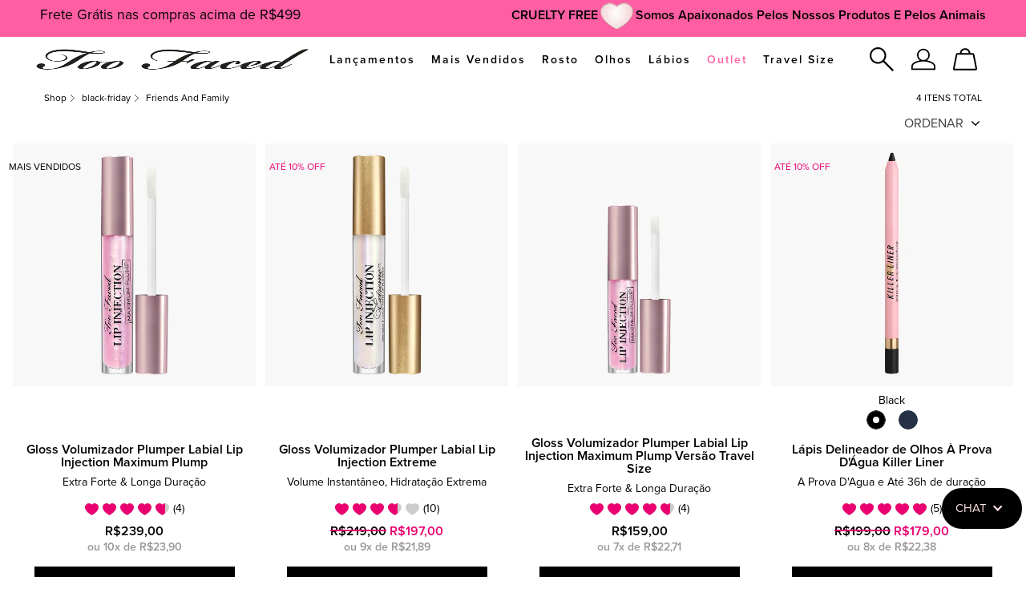

--- FILE ---
content_type: text/html; charset=utf-8
request_url: https://www.toofaced.com.br/products/36171/black-friday/friends-and-family
body_size: 114787
content:
<!DOCTYPE html><html class="no-js" lang="pt-BR" dir="ltr"><head><meta http-equiv="X-UA-Compatible" content="IE=edge,chrome=1"><meta name="description" content="" /><meta content="" name="keywords" /><link rel="alternate" hreflang="pt-br" href="https://www.toofaced.com.br/products/36171/black-friday/friends-and-family" /><meta charset="utf-8" /><link rel="preload" as="script" href="https://www.toofaced.com.br/static/1105feafd86477919cb1de5df9e7ae59e09fe217ba0600"/><link rel="preload" fetchpriority="high" as="image" imagesrcset="/media/export/cms/products/600x600/2f_sku_118028_600x600_0.jpg" /><link rel="preconnect" href="https://js.sentry-cdn.com" crossorigin="anonymous" /><link rel="alternate" media="handheld" href="https://m.toofaced.com.br/products/36171/black-friday/friends-and-family" /><link rel="alternate" media="only screen and (max-width: 640px)" href="https://m.toofaced.com.br/products/36171/black-friday/friends-and-family" /><link rel="preload" href="/_fonts/toofaced/ProximaNova/Proxima_Nova.woff2" type="font/woff2" as="font" crossorigin="anonymous" fetchpriority="high" /><link rel="preload" href="/_fonts/toofaced/ProximaNova/Proxima_Nova_Semibold.woff2" type="font/woff2" as="font" crossorigin="anonymous" fetchpriority="high" /><link rel="preload" href="/_fonts/toofaced/Recoleta/Recoleta-SemiBold.woff2" type="font/woff2" as="font" crossorigin="anonymous" fetchpriority="high" /><script type="text/javascript" src="https://www.toofaced.com.br/static/1105feafd86477919cb1de5df9e7ae59e09fe217ba0600"  ></script><script type="application/json" id="page_data">{"analytics-datalayer":{"product_impression_url":["\/product\/36171\/76887\/black-friday\/friends-and-family\/gloss-volumizador-plumper-labial-lip-injection-maximum-plump","\/product\/36171\/59006\/black-friday\/friends-and-family\/gloss-volumizador-plumper-labial-lip-injection-extreme","\/product\/36171\/86332\/black-friday\/friends-and-family\/gloss-volumizador-plumper-labial-lip-injection-maximum-plump-versao-travel-size","\/product\/36171\/76774\/black-friday\/friends-and-family\/lapis-delineador-de-olhos-a-prova-dagua-killer-liner"],"product_impression_id":["PROD76887","PROD59006","PROD86332","PROD76774"],"product_impression_price":["239","197","159","179"],"product_impression_name":["Gloss Volumizador Plumper Labial Lip Injection Maximum Plump","Gloss Volumizador Plumper Labial Lip Injection Extreme ","Gloss Volumizador Plumper Labial Lip Injection Maximum Plump Vers\u00e3o Travel Size","L\u00e1pis Delineador de Olhos \u00c0 Prova D\u0027\u00c1gua Killer Liner"],"product_impression_sku_large_image_url":["\/media\/export\/cms\/products\/1000x1000\/2f_sku_118028_1000x1000_0.jpg","\/media\/export\/cms\/products\/1000x1000\/2f_sku_94050_1000x1000_0.jpg","\/media\/export\/cms\/products\/1000x1000\/2f_sku_130241_1000x1000_0.jpg","\/media\/export\/cms\/products\/1000x1000\/2f_sku_117889_1000x1000_0.jpg"],"datalayer_events":[],"product_impression_size":["4ml","4g","2.8ml","1.2g"],"product_impression_shade":["Original","Original","Original","Black"],"product_impression_base_id":[76887,59006,86332,76774],"product_impression_category":["CAT36171","CAT36171","CAT36171","CAT36171"],"product_impression_product_code":["3CPX01","39G801","3E5E01","3CFT01"],"product_impression_sku":["SKU118028","SKU94050","SKU130241","SKU117889"],"product_impression_was_price":["","219","","199"],"product_impression_short_desc":["Extra Forte \u0026 Longa Dura\u00e7\u00e3o","Volume Instant\u00e2neo, Hidrata\u00e7\u00e3o Extrema","Extra Forte \u0026 Longa Dura\u00e7\u00e3o","\u00c0 Prova D\u0027\u00c1gua e At\u00e9 36h de dura\u00e7\u00e3o"],"active_checkout_panel":null,"page_type":"category"},"catalog-mpp":{"categories":[{"url":"\/products\/36171\/black-friday\/friends-and-family","META_KEYWORDS":null,"products":[{"priceRange":"R$239,00","path":"CAT36171PROD76887","IMAGE_TYPE":null,"ATTRIBUTE_DESC_1":"Mais_Vendidos, Cruelty_Free, Vegano","DESCRIPTION":"Nosso gloss labial com o m\u00e1ximo de efeito plumper","MISC_FLAG":0,"TOTAL_REVIEW_COUNT":4,"LARGE_ALT_IMAGES":[],"AVERAGE_RATING":4.8,"rs_default_image":["\/media\/export\/cms\/products\/1000x1000\/2f_sku_118028_1000x1000_0.jpg"],"FAMILY_CODE":"3CPX010000","ONLY_RATINGS_COUNT":null,"RATING_RANGE":null,"ATTRIBUTE_BENEFIT":null,"META_DESCRIPTION":null,"rs_default_count":4,"MEDIUM_IMAGE":["\/media\/export\/cms\/products\/600x600\/2f_prod_76887_600x600_0.jpg","\/media\/export\/cms\/products\/600x600\/2f_prod_76887_600x600_1.jpg"],"url":"\/product\/23488\/76887\/labios\/batom-gloss-labial\/gloss-volumizador-plumper-labial-lip-injection-maximum-plump","worksWith":["PROD123108","PROD76887","PROD111688"],"DOUBLEX_IMAGE":["\/media\/export\/cms\/products\/535x383\/2f_prod_76887_535x383_0.jpg","\/media\/export\/cms\/products\/535x383\/2f_prod_76887_535x383_1.jpg"],"rs_default_desc":"Nosso gloss labial com o m\u00e1ximo de efeito plumper","buildCanonicalURL":"\/product\/23488\/76887\/labios\/batom-gloss-labial\/gloss-volumizador-plumper-labial-lip-injection-maximum-plump","shaded":1,"rs_default_name":"Gloss Volumizador Plumper Labial Lip Injection Maximum Plump","PROD_CAT_DISPLAY_ORDER":1,"PARENT_CAT_ID":"CAT36171","IMAGE_M":["\/media\/export\/cms\/products\/600x600\/2f_prod_76887_600x600_0.jpg","\/media\/export\/cms\/products\/600x600\/2f_prod_76887_600x600_1.jpg"],"HTS_CODE":"3304.10.0000","FORMULA":null,"IMAGE_L":["\/media\/export\/cms\/products\/1000x1000\/2f_sku_3PWN01_1000x1000_0.jpg"],"TITLE_TAG":null,"SKIN_CONCERN":null,"PARENT_PRODUCT_TYPE":"black-friday","SKIN_CONCERN_LABEL":"","META_KEYWORDS":null,"rs_default_url":"\/product\/36171\/76887\/black-friday\/friends-and-family\/gloss-volumizador-plumper-labial-lip-injection-maximum-plump","MISC_FLAG_TEXT":"maisvendidos","SMALL_IMAGE":"\/media\/export\/cms\/products\/100x100\/2f_sku_3PWN01_100x100_0.jpg","DEFAULT_CAT_ID":"CAT23488","AVERAGE_RATING_PERCENT":96,"RATING_IMAGE":"\/images\/products\/stars\/rating-4_8.gif","sized":0,"isShoppable":1,"rs_default_currency":"$","ATTRIBUTE_COLOR_FAMILY":null,"LARGE_IMAGE":["\/media\/export\/cms\/products\/1000x1000\/2f_sku_3PWN01_1000x1000_0.jpg"],"PROD_CAT_IMAGE_NAME":"3CPX010000","IMAGE_S":"\/media\/export\/cms\/products\/100x100\/2f_sku_3PWN01_100x100_0.jpg","SUB_LINE":null,"PRODUCT_ID":"PROD76887","RECOMMENDED_COUNT":null,"THUMBNAIL_IMAGE":"\/media\/export\/cms\/products\/600x600\/2f_prod_76887_600x600_0.jpg","skus":[{"MISC_FLAG":139,"LARGE_ALT_IMAGES":["\/media\/export\/cms\/products\/1000x1000\/2f_sku_118028_1000x1000_1.jpg","\/media\/export\/cms\/products\/1000x1000\/2f_sku_118028_1000x1000_2.jpg","\/media\/export\/cms\/products\/1000x1000\/2f_sku_118028_1000x1000_3.jpg","\/media\/export\/cms\/products\/1000x1000\/2f_sku_118028_1000x1000_4.jpg","\/media\/export\/cms\/products\/1000x1000\/2f_sku_118028_1000x1000_5.jpg"],"SKIN_TONE":null,"isOrderable":1,"VTO_FLAG_ONLINE":null,"PRICE_IN_MINOR_UNITS":null,"SKIN_TYPE":0,"formattedPrice":"R$239,00","SKU_BASE_ID":118028,"PRODUCT_SIZE":"4ml","rs_sku_image":["\/media\/export\/cms\/products\/1000x1000\/2f_sku_118028_1000x1000_0.jpg"],"formattedUnitPrice":"","MEDIUM_IMAGE":["\/media\/export\/cms\/products\/600x600\/2f_sku_118028_600x600_0.jpg","\/media\/export\/cms\/products\/600x600\/2f_sku_118028_600x600_1.jpg"],"rs_sku_pc":"3CPX01","ILN_LISTING_1":null,"isComingSoon":0,"ILN_LISTING":"Lip Injection Maximum Plump Extra Strength Instant \u0026 Long Term Lip PlumplerINGREDIENTS: Mineral Oil\\Paraffinum Liquidum\\Huile Minerale, Persea Gratissima (Avocado) Oil, Ethylene\/Propylene\/ Styrene Copolymer, Simmondsia Chinensis (Jojoba) Seed Oil, Tocopheryl Acetate, Palmitoyl Tripeptide-1, Polyglyceryl-10 Tetraoleate, Glycine Soja (Soybean) Oil, Atelocollagen, Sodium Chondroitin Sulfate, Tribehenin, Ethylhexyl Palmitate, Benzyl Nicotinate, Pentaerythrityl Tetraisostearate, Tin Oxide, Silica Dimethyl Silylate, Sorbitan Isostearate, Synthetic Fluorphlogopite, Butylene\/Ethylene\/Styrene Copolymer, Silica, Butylene Glycol, Pentylene Glycol, Capsicum Frutescens Resin, Flavor (Aroma), Benzyl Benzoate, Pentaerythrityl Tetra-Di-T-Butyl Hydroxyhydrocinnamate, Phenoxyethanol, Titanium Dioxide (CI 77891), Carmine (CI 75470), Red 28 Lake (CI 45410) \u003CILN48582\u003E","PRICE2":null,"SKU_ID":"SKU118028","worksWith":null,"formattedPrice2":"R$239,00","ILN_NUMBER":null,"formattedFuturePrice":"R$239,00","formattedInstallmentPrice":"ou 10x de R$23,90","rs_sku_limited_remaining":0,"PARENT_CAT_ID":"CAT36171","IMAGE_M":["\/media\/export\/cms\/products\/600x600\/2f_sku_118028_600x600_0.jpg","\/media\/export\/cms\/products\/600x600\/2f_sku_118028_600x600_1.jpg"],"COUNTRY_OF_ORIGIN":"USA","IMAGE_L":["\/media\/export\/cms\/products\/1000x1000\/2f_sku_118028_1000x1000_0.jpg"],"HEX_VALUE_STRING":"","DISPLAY_ORDER":0,"SMALL_IMAGE":"\/media\/export\/cms\/products\/100x100\/2f_sku_118028_100x100_0.jpg","SMOOSH_PATH_STRING":"\/media\/export\/cms\/products\/smoosh\/88x88\/2F_smoosh_3CPX01_88x88.png","isShoppable":1,"DEFAULT_SKU":0,"COLORGROUPING":null,"FINISH":null,"REFILLABLE":0,"ATTRIBUTE_COLOR_FAMILY":null,"LARGE_IMAGE":["\/media\/export\/cms\/products\/1000x1000\/2f_sku_118028_1000x1000_0.jpg"],"IMAGE_S":"\/media\/export\/cms\/products\/100x100\/2f_sku_118028_100x100_0.jpg","UOM":null,"rs_sku_price":239,"SMOOSH_DESIGN":null,"PRICE":239,"SHADENAME":"Original","PRODUCT_ID":"PROD76887","LIFE_OF_PRODUCT":2,"PRODUCT_CODE":"3CPX01","FUTURE_PRICE":null,"SKIN_TONE_TEXT":"0b0000","NUMBER_OF_ALT_IMAGES":5,"CHANNEL_EXCLUDE_CHECKBOXES":null,"UPC_CODE":"651986504749","SHADE_DESCRIPTION":"Transparente","INVENTORY_STATUS":1,"DISPLAY_STATUS":7,"UNIT_SIZE":null,"rs_sku_availability":1,"SKIN_TYPE_TEXT":"0b0000","formattedTaxedPrice":"R$239,00","shadeMenuLabel":"Original"}],"NUMBER_OF_ALT_IMAGES":null,"SHORT_DESC":"Extra Forte \u0026 Longa Dura\u00e7\u00e3o","PROD_RGN_NAME":"Gloss Volumizador Plumper Labial Lip Injection Maximum Plump","PROD_RGN_SUBHEADING":null,"rs_default_pc":"3CPX01","rs_default_rating":4.8,"RECOMMENDED_PERCENT":0,"DISPLAY_STATUS":7,"taxPriceRange":"R$239,00","PROD_BASE_ID":76887,"defaultSku":{"MISC_FLAG":139,"LARGE_ALT_IMAGES":["\/media\/export\/cms\/products\/1000x1000\/2f_sku_118028_1000x1000_1.jpg","\/media\/export\/cms\/products\/1000x1000\/2f_sku_118028_1000x1000_2.jpg","\/media\/export\/cms\/products\/1000x1000\/2f_sku_118028_1000x1000_3.jpg","\/media\/export\/cms\/products\/1000x1000\/2f_sku_118028_1000x1000_4.jpg","\/media\/export\/cms\/products\/1000x1000\/2f_sku_118028_1000x1000_5.jpg"],"SKIN_TONE":null,"isOrderable":1,"VTO_FLAG_ONLINE":null,"PRICE_IN_MINOR_UNITS":null,"SKIN_TYPE":0,"formattedPrice":"R$239,00","SKU_BASE_ID":118028,"PRODUCT_SIZE":"4ml","rs_sku_image":["\/media\/export\/cms\/products\/1000x1000\/2f_sku_118028_1000x1000_0.jpg"],"formattedUnitPrice":"","MEDIUM_IMAGE":["\/media\/export\/cms\/products\/600x600\/2f_sku_118028_600x600_0.jpg","\/media\/export\/cms\/products\/600x600\/2f_sku_118028_600x600_1.jpg"],"rs_sku_pc":"3CPX01","ILN_LISTING_1":null,"isComingSoon":0,"ILN_LISTING":"Lip Injection Maximum Plump Extra Strength Instant \u0026 Long Term Lip PlumplerINGREDIENTS: Mineral Oil\\Paraffinum Liquidum\\Huile Minerale, Persea Gratissima (Avocado) Oil, Ethylene\/Propylene\/ Styrene Copolymer, Simmondsia Chinensis (Jojoba) Seed Oil, Tocopheryl Acetate, Palmitoyl Tripeptide-1, Polyglyceryl-10 Tetraoleate, Glycine Soja (Soybean) Oil, Atelocollagen, Sodium Chondroitin Sulfate, Tribehenin, Ethylhexyl Palmitate, Benzyl Nicotinate, Pentaerythrityl Tetraisostearate, Tin Oxide, Silica Dimethyl Silylate, Sorbitan Isostearate, Synthetic Fluorphlogopite, Butylene\/Ethylene\/Styrene Copolymer, Silica, Butylene Glycol, Pentylene Glycol, Capsicum Frutescens Resin, Flavor (Aroma), Benzyl Benzoate, Pentaerythrityl Tetra-Di-T-Butyl Hydroxyhydrocinnamate, Phenoxyethanol, Titanium Dioxide (CI 77891), Carmine (CI 75470), Red 28 Lake (CI 45410) \u003CILN48582\u003E","PRICE2":null,"SKU_ID":"SKU118028","worksWith":null,"formattedPrice2":"R$239,00","ILN_NUMBER":null,"formattedFuturePrice":"R$239,00","formattedInstallmentPrice":"ou 10x de R$23,90","rs_sku_limited_remaining":0,"PARENT_CAT_ID":"CAT36171","IMAGE_M":["\/media\/export\/cms\/products\/600x600\/2f_sku_118028_600x600_0.jpg","\/media\/export\/cms\/products\/600x600\/2f_sku_118028_600x600_1.jpg"],"COUNTRY_OF_ORIGIN":"USA","IMAGE_L":["\/media\/export\/cms\/products\/1000x1000\/2f_sku_118028_1000x1000_0.jpg"],"HEX_VALUE_STRING":"","DISPLAY_ORDER":0,"SMALL_IMAGE":"\/media\/export\/cms\/products\/100x100\/2f_sku_118028_100x100_0.jpg","SMOOSH_PATH_STRING":"\/media\/export\/cms\/products\/smoosh\/88x88\/2F_smoosh_3CPX01_88x88.png","isShoppable":1,"DEFAULT_SKU":0,"COLORGROUPING":null,"FINISH":null,"REFILLABLE":0,"ATTRIBUTE_COLOR_FAMILY":null,"LARGE_IMAGE":["\/media\/export\/cms\/products\/1000x1000\/2f_sku_118028_1000x1000_0.jpg"],"IMAGE_S":"\/media\/export\/cms\/products\/100x100\/2f_sku_118028_100x100_0.jpg","UOM":null,"rs_sku_price":239,"SMOOSH_DESIGN":null,"PRICE":239,"SHADENAME":"Original","PRODUCT_ID":"PROD76887","LIFE_OF_PRODUCT":2,"PRODUCT_CODE":"3CPX01","FUTURE_PRICE":null,"SKIN_TONE_TEXT":"0b0000","NUMBER_OF_ALT_IMAGES":5,"CHANNEL_EXCLUDE_CHECKBOXES":null,"UPC_CODE":"651986504749","SHADE_DESCRIPTION":"Transparente","INVENTORY_STATUS":1,"DISPLAY_STATUS":7,"UNIT_SIZE":null,"rs_sku_availability":1,"SKIN_TYPE_TEXT":"0b0000","formattedTaxedPrice":"R$239,00"},"product_has_single_shade":true,"sku_as_product_or_single_shade":true,"sku_count":1,"has_VTO":0,"PRODUCT_BADGES":[{"key":"maisvendidos","text":"MAIS VENDIDOS","hex":"#000000","side_badge":true}]},{"priceRange":"R$197,00","path":"CAT36171PROD59006","IMAGE_TYPE":null,"ATTRIBUTE_DESC_1":"Cruelty_Free","DESCRIPTION":"Gloss labial com efeito hidratante e plumper ","MISC_FLAG":0,"TOTAL_REVIEW_COUNT":10,"LARGE_ALT_IMAGES":[],"AVERAGE_RATING":3.7,"rs_default_image":["\/media\/export\/cms\/products\/1000x1000\/2f_sku_94050_1000x1000_0.jpg"],"FAMILY_CODE":"T50135","ONLY_RATINGS_COUNT":null,"RATING_RANGE":null,"ATTRIBUTE_BENEFIT":"gloss, plumper, lips,glosspump, longwearing, hydrating, lipprimers, lipcare, plumping, gloss","META_DESCRIPTION":null,"rs_default_count":10,"MEDIUM_IMAGE":["\/media\/export\/cms\/products\/600x600\/2f_prod_59006_600x600_0.jpg","\/media\/export\/cms\/products\/600x600\/2f_prod_59006_600x600_1.jpg"],"url":"\/product\/23488\/59006\/labios\/batom-gloss-labial\/gloss-volumizador-plumper-labial-lip-injection-extreme","worksWith":["PROD76887","PROD123108","PROD111688"],"DOUBLEX_IMAGE":["\/media\/export\/cms\/products\/535x383\/2f_prod_59006_535x383_0.jpg","\/media\/export\/cms\/products\/535x383\/2f_prod_59006_535x383_1.jpg"],"rs_default_desc":"Gloss labial com efeito hidratante e plumper ","buildCanonicalURL":"\/product\/23488\/59006\/labios\/batom-gloss-labial\/gloss-volumizador-plumper-labial-lip-injection-extreme","shaded":1,"rs_default_name":"Gloss Volumizador Plumper Labial Lip Injection Extreme ","PROD_CAT_DISPLAY_ORDER":1,"PARENT_CAT_ID":"CAT36171","IMAGE_M":["\/media\/export\/cms\/products\/600x600\/2f_prod_59006_600x600_0.jpg","\/media\/export\/cms\/products\/600x600\/2f_prod_59006_600x600_1.jpg"],"HTS_CODE":"3304.10.0000","FORMULA":null,"IMAGE_L":["\/media\/export\/cms\/products\/1000x1000\/2f_sku_39G801_1000x1000_0.jpg"],"TITLE_TAG":null,"SKIN_CONCERN":null,"PARENT_PRODUCT_TYPE":"black-friday","SKIN_CONCERN_LABEL":"","META_KEYWORDS":null,"rs_default_url":"\/product\/36171\/59006\/black-friday\/friends-and-family\/gloss-volumizador-plumper-labial-lip-injection-extreme","MISC_FLAG_TEXT":"ATE10OFF","SMALL_IMAGE":"\/media\/export\/cms\/products\/100x100\/2f_sku_39G801_100x100_0.jpg","DEFAULT_CAT_ID":"CAT23488","AVERAGE_RATING_PERCENT":74,"RATING_IMAGE":"\/images\/products\/stars\/rating-3_7.gif","sized":0,"isShoppable":1,"rs_default_currency":"$","ATTRIBUTE_COLOR_FAMILY":null,"LARGE_IMAGE":["\/media\/export\/cms\/products\/1000x1000\/2f_sku_39G801_1000x1000_0.jpg"],"PROD_CAT_IMAGE_NAME":"T50135","IMAGE_S":"\/media\/export\/cms\/products\/100x100\/2f_sku_39G801_100x100_0.jpg","SUB_LINE":"Gloss Labial Lip Injection Extreme","PRODUCT_ID":"PROD59006","RECOMMENDED_COUNT":null,"THUMBNAIL_IMAGE":"\/media\/export\/cms\/products\/600x600\/2f_prod_59006_600x600_0.jpg","skus":[{"MISC_FLAG":0,"LARGE_ALT_IMAGES":["\/media\/export\/cms\/products\/1000x1000\/2f_sku_94050_1000x1000_1.jpg","\/media\/export\/cms\/products\/1000x1000\/2f_sku_94050_1000x1000_2.jpg","\/media\/export\/cms\/products\/1000x1000\/2f_sku_94050_1000x1000_3.jpg","\/media\/export\/cms\/products\/1000x1000\/2f_sku_94050_1000x1000_4.jpg","\/media\/export\/cms\/products\/1000x1000\/2f_sku_94050_1000x1000_5.jpg"],"SKIN_TONE":null,"isOrderable":1,"VTO_FLAG_ONLINE":null,"PRICE_IN_MINOR_UNITS":null,"SKIN_TYPE":0,"formattedPrice":"R$197,00","SKU_BASE_ID":94050,"PRODUCT_SIZE":"4g","rs_sku_image":["\/media\/export\/cms\/products\/1000x1000\/2f_sku_94050_1000x1000_0.jpg"],"formattedUnitPrice":"","MEDIUM_IMAGE":["\/media\/export\/cms\/products\/600x600\/2f_sku_94050_600x600_0.jpg","\/media\/export\/cms\/products\/600x600\/2f_sku_94050_600x600_1.jpg"],"rs_sku_pc":"39G801","ILN_LISTING_1":null,"isComingSoon":0,"ILN_LISTING":"Mineral Oil (Paraffinum Liquidum), Ethylene\/ Propylene\/ Styrene Copolymer, Butylene\/ Ethylene\/ Styrene Copolymer, Persea Gratissima (Avocado) Oil, Mica, Simmondsia Chinensis (Jojoba) Seed Oil, Ethylhexyl Palmitate, Tribehenin, Sorbitan Isostearate, Palmitoyl, Oligopeptide, Tocopheryl Acetate, Benzyl Nicotinate, Capsicum Frutescens Resin, Pentaerythrityl Tetraisostearate, Silica Dimethyl Silylate, Sodium Chondroitin Sulfate, Atelocollagen, Phenoxyethanol, Flavor (Aroma). May Contain\/Peut Contenir (+\/-): Red 33 Lake (CI 17200), Red 7 Lake (CI 15850), Yellow 5 Lake (CI 19140), Iron Oxides (CI 77491, CI 77492, CI 77499)","PRICE2":219,"SKU_ID":"SKU94050","worksWith":null,"formattedPrice2":"R$219,00","ILN_NUMBER":null,"formattedFuturePrice":"R$197,00","formattedInstallmentPrice":"ou 9x de R$21,89","rs_sku_limited_remaining":0,"PARENT_CAT_ID":"CAT36171","IMAGE_M":["\/media\/export\/cms\/products\/600x600\/2f_sku_94050_600x600_0.jpg","\/media\/export\/cms\/products\/600x600\/2f_sku_94050_600x600_1.jpg"],"COUNTRY_OF_ORIGIN":"USA","IMAGE_L":["\/media\/export\/cms\/products\/1000x1000\/2f_sku_94050_1000x1000_0.jpg"],"HEX_VALUE_STRING":"","DISPLAY_ORDER":0,"SMALL_IMAGE":"\/media\/export\/cms\/products\/100x100\/2f_sku_94050_100x100_0.jpg","SMOOSH_PATH_STRING":"\/media\/export\/cms\/products\/smoosh\/88x88\/2F_smoosh_39G801_88x88.png","isShoppable":1,"DEFAULT_SKU":0,"COLORGROUPING":null,"FINISH":null,"REFILLABLE":1,"ATTRIBUTE_COLOR_FAMILY":null,"LARGE_IMAGE":["\/media\/export\/cms\/products\/1000x1000\/2f_sku_94050_1000x1000_0.jpg"],"IMAGE_S":"\/media\/export\/cms\/products\/100x100\/2f_sku_94050_100x100_0.jpg","UOM":null,"rs_sku_price":197,"SMOOSH_DESIGN":null,"PRICE":197,"SHADENAME":"Original","PRODUCT_ID":"PROD59006","LIFE_OF_PRODUCT":2,"PRODUCT_CODE":"39G801","FUTURE_PRICE":null,"SKIN_TONE_TEXT":"0b0000","NUMBER_OF_ALT_IMAGES":5,"CHANNEL_EXCLUDE_CHECKBOXES":null,"UPC_CODE":"651986501359","SHADE_DESCRIPTION":"Transparente , com cheirinho de morango.","INVENTORY_STATUS":1,"DISPLAY_STATUS":7,"UNIT_SIZE":10,"rs_sku_availability":1,"SKIN_TYPE_TEXT":"0b0000","formattedTaxedPrice":"R$197,00","shadeMenuLabel":"Original"}],"NUMBER_OF_ALT_IMAGES":null,"SHORT_DESC":"Volume Instant\u00e2neo, Hidrata\u00e7\u00e3o Extrema","PROD_RGN_NAME":"Gloss Volumizador Plumper Labial Lip Injection Extreme ","PROD_RGN_SUBHEADING":null,"rs_default_pc":"39G801","rs_default_rating":3.7,"RECOMMENDED_PERCENT":0,"DISPLAY_STATUS":7,"taxPriceRange":"R$197,00","PROD_BASE_ID":59006,"defaultSku":{"MISC_FLAG":0,"LARGE_ALT_IMAGES":["\/media\/export\/cms\/products\/1000x1000\/2f_sku_94050_1000x1000_1.jpg","\/media\/export\/cms\/products\/1000x1000\/2f_sku_94050_1000x1000_2.jpg","\/media\/export\/cms\/products\/1000x1000\/2f_sku_94050_1000x1000_3.jpg","\/media\/export\/cms\/products\/1000x1000\/2f_sku_94050_1000x1000_4.jpg","\/media\/export\/cms\/products\/1000x1000\/2f_sku_94050_1000x1000_5.jpg"],"SKIN_TONE":null,"isOrderable":1,"VTO_FLAG_ONLINE":null,"PRICE_IN_MINOR_UNITS":null,"SKIN_TYPE":0,"formattedPrice":"R$197,00","SKU_BASE_ID":94050,"PRODUCT_SIZE":"4g","rs_sku_image":["\/media\/export\/cms\/products\/1000x1000\/2f_sku_94050_1000x1000_0.jpg"],"formattedUnitPrice":"","MEDIUM_IMAGE":["\/media\/export\/cms\/products\/600x600\/2f_sku_94050_600x600_0.jpg","\/media\/export\/cms\/products\/600x600\/2f_sku_94050_600x600_1.jpg"],"rs_sku_pc":"39G801","ILN_LISTING_1":null,"isComingSoon":0,"ILN_LISTING":"Mineral Oil (Paraffinum Liquidum), Ethylene\/ Propylene\/ Styrene Copolymer, Butylene\/ Ethylene\/ Styrene Copolymer, Persea Gratissima (Avocado) Oil, Mica, Simmondsia Chinensis (Jojoba) Seed Oil, Ethylhexyl Palmitate, Tribehenin, Sorbitan Isostearate, Palmitoyl, Oligopeptide, Tocopheryl Acetate, Benzyl Nicotinate, Capsicum Frutescens Resin, Pentaerythrityl Tetraisostearate, Silica Dimethyl Silylate, Sodium Chondroitin Sulfate, Atelocollagen, Phenoxyethanol, Flavor (Aroma). May Contain\/Peut Contenir (+\/-): Red 33 Lake (CI 17200), Red 7 Lake (CI 15850), Yellow 5 Lake (CI 19140), Iron Oxides (CI 77491, CI 77492, CI 77499)","PRICE2":219,"SKU_ID":"SKU94050","worksWith":null,"formattedPrice2":"R$219,00","ILN_NUMBER":null,"formattedFuturePrice":"R$197,00","formattedInstallmentPrice":"ou 9x de R$21,89","rs_sku_limited_remaining":0,"PARENT_CAT_ID":"CAT36171","IMAGE_M":["\/media\/export\/cms\/products\/600x600\/2f_sku_94050_600x600_0.jpg","\/media\/export\/cms\/products\/600x600\/2f_sku_94050_600x600_1.jpg"],"COUNTRY_OF_ORIGIN":"USA","IMAGE_L":["\/media\/export\/cms\/products\/1000x1000\/2f_sku_94050_1000x1000_0.jpg"],"HEX_VALUE_STRING":"","DISPLAY_ORDER":0,"SMALL_IMAGE":"\/media\/export\/cms\/products\/100x100\/2f_sku_94050_100x100_0.jpg","SMOOSH_PATH_STRING":"\/media\/export\/cms\/products\/smoosh\/88x88\/2F_smoosh_39G801_88x88.png","isShoppable":1,"DEFAULT_SKU":0,"COLORGROUPING":null,"FINISH":null,"REFILLABLE":1,"ATTRIBUTE_COLOR_FAMILY":null,"LARGE_IMAGE":["\/media\/export\/cms\/products\/1000x1000\/2f_sku_94050_1000x1000_0.jpg"],"IMAGE_S":"\/media\/export\/cms\/products\/100x100\/2f_sku_94050_100x100_0.jpg","UOM":null,"rs_sku_price":197,"SMOOSH_DESIGN":null,"PRICE":197,"SHADENAME":"Original","PRODUCT_ID":"PROD59006","LIFE_OF_PRODUCT":2,"PRODUCT_CODE":"39G801","FUTURE_PRICE":null,"SKIN_TONE_TEXT":"0b0000","NUMBER_OF_ALT_IMAGES":5,"CHANNEL_EXCLUDE_CHECKBOXES":null,"UPC_CODE":"651986501359","SHADE_DESCRIPTION":"Transparente , com cheirinho de morango.","INVENTORY_STATUS":1,"DISPLAY_STATUS":7,"UNIT_SIZE":10,"rs_sku_availability":1,"SKIN_TYPE_TEXT":"0b0000","formattedTaxedPrice":"R$197,00"},"product_has_single_shade":true,"sku_as_product_or_single_shade":true,"sku_count":1,"has_VTO":0,"PRODUCT_BADGES":[{"key":"ATE10OFF","text":"AT\u00c9 10% OFF","hex":"#ea0071","side_badge":true}]},{"priceRange":"R$159,00","path":"CAT36171PROD86332","IMAGE_TYPE":null,"ATTRIBUTE_DESC_1":"Cruelty_Free","DESCRIPTION":"Lip Plumper","MISC_FLAG":0,"TOTAL_REVIEW_COUNT":4,"LARGE_ALT_IMAGES":[],"AVERAGE_RATING":4.8,"rs_default_image":["\/media\/export\/cms\/products\/1000x1000\/2f_sku_130241_1000x1000_0.jpg"],"FAMILY_CODE":"3E5E010000","ONLY_RATINGS_COUNT":null,"RATING_RANGE":null,"ATTRIBUTE_BENEFIT":null,"META_DESCRIPTION":null,"rs_default_count":4,"MEDIUM_IMAGE":["\/media\/export\/cms\/products\/600x600\/2f_prod_86332_600x600_0.jpg","\/media\/export\/cms\/products\/600x600\/2f_prod_86332_600x600_1.jpg"],"url":"\/product\/23488\/86332\/labios\/batom-gloss-labial\/gloss-volumizador-plumper-labial-lip-injection-maximum-plump-versao-travel-size","worksWith":["PROD59148","PROD59147","PROD59148"],"DOUBLEX_IMAGE":["\/media\/export\/cms\/products\/535x383\/2f_prod_86332_535x383_0.jpg","\/media\/export\/cms\/products\/535x383\/2f_prod_86332_535x383_1.jpg"],"rs_default_desc":"Lip Plumper","buildCanonicalURL":"\/product\/23488\/86332\/labios\/batom-gloss-labial\/gloss-volumizador-plumper-labial-lip-injection-maximum-plump-versao-travel-size","shaded":1,"rs_default_name":"Gloss Volumizador Plumper Labial Lip Injection Maximum Plump Vers\u00e3o Travel Size","PROD_CAT_DISPLAY_ORDER":1,"PARENT_CAT_ID":"CAT36171","IMAGE_M":["\/media\/export\/cms\/products\/600x600\/2f_prod_86332_600x600_0.jpg","\/media\/export\/cms\/products\/600x600\/2f_prod_86332_600x600_1.jpg"],"HTS_CODE":"3304.99.0000","FORMULA":null,"IMAGE_L":["\/media\/export\/cms\/products\/1000x1000\/2f_sku_3E5E01_1000x1000_0.jpg"],"TITLE_TAG":null,"SKIN_CONCERN":null,"PARENT_PRODUCT_TYPE":"black-friday","SKIN_CONCERN_LABEL":"","META_KEYWORDS":null,"rs_default_url":"\/product\/36171\/86332\/black-friday\/friends-and-family\/gloss-volumizador-plumper-labial-lip-injection-maximum-plump-versao-travel-size","MISC_FLAG_TEXT":null,"SMALL_IMAGE":"\/media\/export\/cms\/products\/100x100\/2f_sku_3E5E01_100x100_0.jpg","DEFAULT_CAT_ID":"CAT23488","AVERAGE_RATING_PERCENT":96,"RATING_IMAGE":"\/images\/products\/stars\/rating-4_8.gif","sized":0,"isShoppable":1,"rs_default_currency":"$","ATTRIBUTE_COLOR_FAMILY":null,"LARGE_IMAGE":["\/media\/export\/cms\/products\/1000x1000\/2f_sku_3E5E01_1000x1000_0.jpg"],"PROD_CAT_IMAGE_NAME":"3E5E010000","IMAGE_S":"\/media\/export\/cms\/products\/100x100\/2f_sku_3E5E01_100x100_0.jpg","SUB_LINE":null,"PRODUCT_ID":"PROD86332","RECOMMENDED_COUNT":null,"THUMBNAIL_IMAGE":"\/media\/export\/cms\/products\/600x600\/2f_prod_86332_600x600_0.jpg","skus":[{"MISC_FLAG":0,"LARGE_ALT_IMAGES":["\/media\/export\/cms\/products\/1000x1000\/2f_sku_130241_1000x1000_1.jpg","\/media\/export\/cms\/products\/1000x1000\/2f_sku_130241_1000x1000_2.jpg","\/media\/export\/cms\/products\/1000x1000\/2f_sku_130241_1000x1000_3.jpg","\/media\/export\/cms\/products\/1000x1000\/2f_sku_130241_1000x1000_4.jpg","\/media\/export\/cms\/products\/1000x1000\/2f_sku_130241_1000x1000_5.jpg"],"SKIN_TONE":null,"isOrderable":1,"VTO_FLAG_ONLINE":null,"PRICE_IN_MINOR_UNITS":null,"SKIN_TYPE":0,"formattedPrice":"R$159,00","SKU_BASE_ID":130241,"PRODUCT_SIZE":"2.8ml","rs_sku_image":["\/media\/export\/cms\/products\/1000x1000\/2f_sku_130241_1000x1000_0.jpg"],"formattedUnitPrice":"","MEDIUM_IMAGE":["\/media\/export\/cms\/products\/600x600\/2f_sku_130241_600x600_0.jpg","\/media\/export\/cms\/products\/600x600\/2f_sku_130241_600x600_1.jpg"],"rs_sku_pc":"3E5E01","ILN_LISTING_1":null,"isComingSoon":0,"ILN_LISTING":"Lip Injection Maximum Plump Extra Strength Instant \u0026 Long Term Lip PlumplerINGREDIENTS: Mineral Oil\\Paraffinum Liquidum\\Huile Minerale, Persea Gratissima (Avocado) Oil, Ethylene\/Propylene\/ Styrene Copolymer, Simmondsia Chinensis (Jojoba) Seed Oil, Tocopheryl Acetate, Palmitoyl Tripeptide-1, Polyglyceryl-10 Tetraoleate, Glycine Soja (Soybean) Oil, Atelocollagen, Sodium Chondroitin Sulfate, Tribehenin, Ethylhexyl Palmitate, Benzyl Nicotinate, Pentaerythrityl Tetraisostearate, Tin Oxide, Silica Dimethyl Silylate, Sorbitan Isostearate, Synthetic Fluorphlogopite, Butylene\/Ethylene\/Styrene Copolymer, Silica, Butylene Glycol, Pentylene Glycol, Capsicum Frutescens Resin, Flavor (Aroma), Benzyl Benzoate, Pentaerythrityl Tetra-Di-T-Butyl Hydroxyhydrocinnamate, Phenoxyethanol, Titanium Dioxide (CI 77891), Carmine (CI 75470), Red 28 Lake (CI 45410) \u003CILN48582\u003E","PRICE2":null,"SKU_ID":"SKU130241","worksWith":null,"formattedPrice2":"R$159,00","ILN_NUMBER":null,"formattedFuturePrice":"R$159,00","formattedInstallmentPrice":"ou 7x de R$22,71","rs_sku_limited_remaining":0,"PARENT_CAT_ID":"CAT36171","IMAGE_M":["\/media\/export\/cms\/products\/600x600\/2f_sku_130241_600x600_0.jpg","\/media\/export\/cms\/products\/600x600\/2f_sku_130241_600x600_1.jpg"],"COUNTRY_OF_ORIGIN":"USA","IMAGE_L":["\/media\/export\/cms\/products\/1000x1000\/2f_sku_130241_1000x1000_0.jpg"],"HEX_VALUE_STRING":"#f3d3d7","DISPLAY_ORDER":1,"SMALL_IMAGE":"\/media\/export\/cms\/products\/100x100\/2f_sku_130241_100x100_0.jpg","SMOOSH_PATH_STRING":"\/media\/export\/cms\/products\/smoosh\/88x88\/2F_smoosh_3E5E01_88x88.png","isShoppable":1,"DEFAULT_SKU":0,"COLORGROUPING":null,"FINISH":null,"REFILLABLE":0,"ATTRIBUTE_COLOR_FAMILY":null,"LARGE_IMAGE":["\/media\/export\/cms\/products\/1000x1000\/2f_sku_130241_1000x1000_0.jpg"],"IMAGE_S":"\/media\/export\/cms\/products\/100x100\/2f_sku_130241_100x100_0.jpg","UOM":null,"rs_sku_price":159,"SMOOSH_DESIGN":null,"PRICE":159,"SHADENAME":"Original","PRODUCT_ID":"PROD86332","LIFE_OF_PRODUCT":2,"PRODUCT_CODE":"3E5E01","FUTURE_PRICE":null,"SKIN_TONE_TEXT":"0b0000","NUMBER_OF_ALT_IMAGES":5,"CHANNEL_EXCLUDE_CHECKBOXES":null,"UPC_CODE":"651986978441","SHADE_DESCRIPTION":"Transparente, com cheirinho de morango.","INVENTORY_STATUS":1,"DISPLAY_STATUS":7,"UNIT_SIZE":null,"rs_sku_availability":1,"SKIN_TYPE_TEXT":"0b0000","formattedTaxedPrice":"R$159,00","shadeMenuLabel":"Original"}],"NUMBER_OF_ALT_IMAGES":null,"SHORT_DESC":"Extra Forte \u0026 Longa Dura\u00e7\u00e3o","PROD_RGN_NAME":"Gloss Volumizador Plumper Labial Lip Injection Maximum Plump Vers\u00e3o Travel Size","PROD_RGN_SUBHEADING":null,"rs_default_pc":"3E5E01","rs_default_rating":4.8,"RECOMMENDED_PERCENT":0,"DISPLAY_STATUS":7,"taxPriceRange":"R$159,00","PROD_BASE_ID":86332,"defaultSku":{"MISC_FLAG":0,"LARGE_ALT_IMAGES":["\/media\/export\/cms\/products\/1000x1000\/2f_sku_130241_1000x1000_1.jpg","\/media\/export\/cms\/products\/1000x1000\/2f_sku_130241_1000x1000_2.jpg","\/media\/export\/cms\/products\/1000x1000\/2f_sku_130241_1000x1000_3.jpg","\/media\/export\/cms\/products\/1000x1000\/2f_sku_130241_1000x1000_4.jpg","\/media\/export\/cms\/products\/1000x1000\/2f_sku_130241_1000x1000_5.jpg"],"SKIN_TONE":null,"isOrderable":1,"VTO_FLAG_ONLINE":null,"PRICE_IN_MINOR_UNITS":null,"SKIN_TYPE":0,"formattedPrice":"R$159,00","SKU_BASE_ID":130241,"PRODUCT_SIZE":"2.8ml","rs_sku_image":["\/media\/export\/cms\/products\/1000x1000\/2f_sku_130241_1000x1000_0.jpg"],"formattedUnitPrice":"","MEDIUM_IMAGE":["\/media\/export\/cms\/products\/600x600\/2f_sku_130241_600x600_0.jpg","\/media\/export\/cms\/products\/600x600\/2f_sku_130241_600x600_1.jpg"],"rs_sku_pc":"3E5E01","ILN_LISTING_1":null,"isComingSoon":0,"ILN_LISTING":"Lip Injection Maximum Plump Extra Strength Instant \u0026 Long Term Lip PlumplerINGREDIENTS: Mineral Oil\\Paraffinum Liquidum\\Huile Minerale, Persea Gratissima (Avocado) Oil, Ethylene\/Propylene\/ Styrene Copolymer, Simmondsia Chinensis (Jojoba) Seed Oil, Tocopheryl Acetate, Palmitoyl Tripeptide-1, Polyglyceryl-10 Tetraoleate, Glycine Soja (Soybean) Oil, Atelocollagen, Sodium Chondroitin Sulfate, Tribehenin, Ethylhexyl Palmitate, Benzyl Nicotinate, Pentaerythrityl Tetraisostearate, Tin Oxide, Silica Dimethyl Silylate, Sorbitan Isostearate, Synthetic Fluorphlogopite, Butylene\/Ethylene\/Styrene Copolymer, Silica, Butylene Glycol, Pentylene Glycol, Capsicum Frutescens Resin, Flavor (Aroma), Benzyl Benzoate, Pentaerythrityl Tetra-Di-T-Butyl Hydroxyhydrocinnamate, Phenoxyethanol, Titanium Dioxide (CI 77891), Carmine (CI 75470), Red 28 Lake (CI 45410) \u003CILN48582\u003E","PRICE2":null,"SKU_ID":"SKU130241","worksWith":null,"formattedPrice2":"R$159,00","ILN_NUMBER":null,"formattedFuturePrice":"R$159,00","formattedInstallmentPrice":"ou 7x de R$22,71","rs_sku_limited_remaining":0,"PARENT_CAT_ID":"CAT36171","IMAGE_M":["\/media\/export\/cms\/products\/600x600\/2f_sku_130241_600x600_0.jpg","\/media\/export\/cms\/products\/600x600\/2f_sku_130241_600x600_1.jpg"],"COUNTRY_OF_ORIGIN":"USA","IMAGE_L":["\/media\/export\/cms\/products\/1000x1000\/2f_sku_130241_1000x1000_0.jpg"],"HEX_VALUE_STRING":"#f3d3d7","DISPLAY_ORDER":1,"SMALL_IMAGE":"\/media\/export\/cms\/products\/100x100\/2f_sku_130241_100x100_0.jpg","SMOOSH_PATH_STRING":"\/media\/export\/cms\/products\/smoosh\/88x88\/2F_smoosh_3E5E01_88x88.png","isShoppable":1,"DEFAULT_SKU":0,"COLORGROUPING":null,"FINISH":null,"REFILLABLE":0,"ATTRIBUTE_COLOR_FAMILY":null,"LARGE_IMAGE":["\/media\/export\/cms\/products\/1000x1000\/2f_sku_130241_1000x1000_0.jpg"],"IMAGE_S":"\/media\/export\/cms\/products\/100x100\/2f_sku_130241_100x100_0.jpg","UOM":null,"rs_sku_price":159,"SMOOSH_DESIGN":null,"PRICE":159,"SHADENAME":"Original","PRODUCT_ID":"PROD86332","LIFE_OF_PRODUCT":2,"PRODUCT_CODE":"3E5E01","FUTURE_PRICE":null,"SKIN_TONE_TEXT":"0b0000","NUMBER_OF_ALT_IMAGES":5,"CHANNEL_EXCLUDE_CHECKBOXES":null,"UPC_CODE":"651986978441","SHADE_DESCRIPTION":"Transparente, com cheirinho de morango.","INVENTORY_STATUS":1,"DISPLAY_STATUS":7,"UNIT_SIZE":null,"rs_sku_availability":1,"SKIN_TYPE_TEXT":"0b0000","formattedTaxedPrice":"R$159,00"},"product_has_single_shade":true,"sku_as_product_or_single_shade":true,"sku_count":1,"has_VTO":0},{"priceRange":"R$179,00","path":"CAT36171PROD76774","IMAGE_TYPE":null,"ATTRIBUTE_DESC_1":"Cruelty_Free","DESCRIPTION":null,"MISC_FLAG":0,"TOTAL_REVIEW_COUNT":4,"LARGE_ALT_IMAGES":[],"AVERAGE_RATING":5,"rs_default_image":["\/media\/export\/cms\/products\/1000x1000\/2f_sku_117889_1000x1000_0.jpg"],"FAMILY_CODE":"3CFT010000","ONLY_RATINGS_COUNT":null,"RATING_RANGE":null,"ATTRIBUTE_BENEFIT":null,"META_DESCRIPTION":null,"rs_default_count":4,"MEDIUM_IMAGE":["\/media\/export\/cms\/products\/600x600\/2f_prod_76774_600x600_0.jpg","\/media\/export\/cms\/products\/600x600\/2f_prod_76774_600x600_1.jpg"],"url":"\/product\/23485\/76774\/olhos\/delineadores\/lapis-delineador-de-olhos-a-prova-dagua-killer-liner","worksWith":["PROD132718","PROD124115","PROD59158"],"DOUBLEX_IMAGE":["\/media\/export\/cms\/products\/535x383\/2f_prod_76774_535x383_0.jpg","\/media\/export\/cms\/products\/535x383\/2f_prod_76774_535x383_1.jpg"],"rs_default_desc":null,"buildCanonicalURL":"\/product\/23485\/76774\/olhos\/delineadores\/lapis-delineador-de-olhos-a-prova-dagua-killer-liner","shaded":1,"rs_default_name":"L\u00e1pis Delineador de Olhos \u00c0 Prova D\u0027\u00c1gua Killer Liner","PROD_CAT_DISPLAY_ORDER":1,"PARENT_CAT_ID":"CAT36171","IMAGE_M":["\/media\/export\/cms\/products\/600x600\/2f_prod_76774_600x600_0.jpg","\/media\/export\/cms\/products\/600x600\/2f_prod_76774_600x600_1.jpg"],"HTS_CODE":"3304.20.0000","FORMULA":null,"IMAGE_L":["\/media\/export\/cms\/products\/1000x1000\/2f_sku_3CFT01_1000x1000_0.jpg"],"TITLE_TAG":null,"SKIN_CONCERN":null,"PARENT_PRODUCT_TYPE":"black-friday","SKIN_CONCERN_LABEL":"","META_KEYWORDS":null,"rs_default_url":"\/product\/36171\/76774\/black-friday\/friends-and-family\/lapis-delineador-de-olhos-a-prova-dagua-killer-liner","MISC_FLAG_TEXT":"ATE10OFF","SMALL_IMAGE":"\/media\/export\/cms\/products\/100x100\/2f_sku_3CFT01_100x100_0.jpg","DEFAULT_CAT_ID":"CAT23485","AVERAGE_RATING_PERCENT":100,"RATING_IMAGE":"\/images\/products\/stars\/rating-5_0.gif","sized":0,"isShoppable":1,"rs_default_currency":"$","ATTRIBUTE_COLOR_FAMILY":null,"LARGE_IMAGE":["\/media\/export\/cms\/products\/1000x1000\/2f_sku_3CFT01_1000x1000_0.jpg"],"PROD_CAT_IMAGE_NAME":"3CFT010000","IMAGE_S":"\/media\/export\/cms\/products\/100x100\/2f_sku_3CFT01_100x100_0.jpg","SUB_LINE":null,"PRODUCT_ID":"PROD76774","RECOMMENDED_COUNT":null,"THUMBNAIL_IMAGE":"\/media\/export\/cms\/products\/600x600\/2f_prod_76774_600x600_0.jpg","skus":[{"MISC_FLAG":0,"LARGE_ALT_IMAGES":["\/media\/export\/cms\/products\/1000x1000\/2f_sku_117889_1000x1000_1.jpg","\/media\/export\/cms\/products\/1000x1000\/2f_sku_117889_1000x1000_2.jpg"],"SKIN_TONE":null,"isOrderable":1,"VTO_FLAG_ONLINE":null,"PRICE_IN_MINOR_UNITS":null,"SKIN_TYPE":0,"formattedPrice":"R$179,00","SKU_BASE_ID":117889,"PRODUCT_SIZE":"1.2g","rs_sku_image":["\/media\/export\/cms\/products\/1000x1000\/2f_sku_117889_1000x1000_0.jpg"],"formattedUnitPrice":"","MEDIUM_IMAGE":["\/media\/export\/cms\/products\/600x600\/2f_sku_117889_600x600_0.jpg","\/media\/export\/cms\/products\/600x600\/2f_sku_117889_600x600_1.jpg"],"rs_sku_pc":"3CFT01","ILN_LISTING_1":null,"isComingSoon":0,"ILN_LISTING":"Killer Black INGREDIENTES: Dimethicone, Trimethylsiloxysilicate, Acrylates\/Stearyl Acrylate\/Dimethicone Methacrylate Copolymer, Polyethylene, Ozokerite, Nylon-12, Polyisobutene, Isobutyl Stearate, Pentaerythrityl Tetra-Di-T-Butyl Hydroxyhydrocinnamate, Iron Oxides (CI 77499), Ferric Ammonium Ferrocyanide (CI 77510), Black 2 (CI 77266) \u003CILN48542\u003E","PRICE2":199,"SKU_ID":"SKU117889","worksWith":null,"formattedPrice2":"R$199,00","ILN_NUMBER":"\u003CILN48542\u003E","formattedFuturePrice":"R$179,00","formattedInstallmentPrice":"ou 8x de R$22,38","rs_sku_limited_remaining":0,"PARENT_CAT_ID":"CAT36171","IMAGE_M":["\/media\/export\/cms\/products\/600x600\/2f_sku_117889_600x600_0.jpg","\/media\/export\/cms\/products\/600x600\/2f_sku_117889_600x600_1.jpg"],"COUNTRY_OF_ORIGIN":"Germany","IMAGE_L":["\/media\/export\/cms\/products\/1000x1000\/2f_sku_117889_1000x1000_0.jpg"],"HEX_VALUE_STRING":"","DISPLAY_ORDER":0,"SMALL_IMAGE":"\/media\/export\/cms\/products\/100x100\/2f_sku_117889_100x100_0.jpg","SMOOSH_PATH_STRING":"\/media\/export\/cms\/products\/smoosh\/88x88\/2F_smoosh_3CFT01_88x88.png","isShoppable":1,"DEFAULT_SKU":0,"COLORGROUPING":null,"FINISH":null,"REFILLABLE":0,"ATTRIBUTE_COLOR_FAMILY":null,"LARGE_IMAGE":["\/media\/export\/cms\/products\/1000x1000\/2f_sku_117889_1000x1000_0.jpg"],"IMAGE_S":"\/media\/export\/cms\/products\/100x100\/2f_sku_117889_100x100_0.jpg","UOM":null,"rs_sku_price":179,"SMOOSH_DESIGN":null,"PRICE":179,"SHADENAME":"Black","PRODUCT_ID":"PROD76774","LIFE_OF_PRODUCT":2,"PRODUCT_CODE":"3CFT01","FUTURE_PRICE":null,"SKIN_TONE_TEXT":"0b0000","NUMBER_OF_ALT_IMAGES":2,"CHANNEL_EXCLUDE_CHECKBOXES":null,"UPC_CODE":"651986170357","SHADE_DESCRIPTION":"Preto","INVENTORY_STATUS":1,"DISPLAY_STATUS":7,"UNIT_SIZE":null,"rs_sku_availability":1,"SKIN_TYPE_TEXT":"0b0000","formattedTaxedPrice":"R$179,00","shadeMenuLabel":"Black"},{"MISC_FLAG":0,"LARGE_ALT_IMAGES":["\/media\/export\/cms\/products\/1000x1000\/2f_sku_117895_1000x1000_1.jpg","\/media\/export\/cms\/products\/1000x1000\/2f_sku_117895_1000x1000_2.jpg"],"SKIN_TONE":null,"isOrderable":1,"VTO_FLAG_ONLINE":null,"PRICE_IN_MINOR_UNITS":null,"SKIN_TYPE":0,"formattedPrice":"R$179,00","SKU_BASE_ID":117895,"PRODUCT_SIZE":"1.2g","rs_sku_image":["\/media\/export\/cms\/products\/1000x1000\/2f_sku_117895_1000x1000_0.jpg"],"formattedUnitPrice":"","MEDIUM_IMAGE":["\/media\/export\/cms\/products\/600x600\/2f_sku_117895_600x600_0.jpg","\/media\/export\/cms\/products\/600x600\/2f_sku_117895_600x600_1.jpg"],"rs_sku_pc":"3CFT11","ILN_LISTING_1":null,"isComingSoon":0,"ILN_LISTING":"Killer Espresso, Killer Chocolate, Killer Caramel, Killer Gingerbread, Killer Queen, Killer Sapphire, Killer Camo, Killer Cashmere, Killer Storm INGREDIENTES: Dimethicone , Trimethylsiloxysilicate , Polyethylene , Synthetic Fluorphlogopite , Ozokerite , Acrylates\/Stearyl Acrylate\/Dimethicone Methacrylate Copolymer , Polyisobutene , Nylon-12 , Isobutyl Stearate , Pentaerythrityl Tetra-Di-T-Butyl Hydroxyhydrocinnamate ,  [+\/- Titanium Dioxide (CI 77891) , Iron Oxides (CI 77491) , Iron Oxides (CI 77492) , Iron Oxides (CI 77499) , Carmine (CI 75470) , Ultramarines (CI 77007) , Manganese Violet (CI 77742) , Ferric Ammonium Ferrocyanide (CI 77510)] \u003CILN48557\u003E","PRICE2":199,"SKU_ID":"SKU117895","worksWith":null,"formattedPrice2":"R$199,00","ILN_NUMBER":"\u003CILN48557\u003E","formattedFuturePrice":"R$179,00","formattedInstallmentPrice":"ou 8x de R$22,38","rs_sku_limited_remaining":0,"PARENT_CAT_ID":"CAT36171","IMAGE_M":["\/media\/export\/cms\/products\/600x600\/2f_sku_117895_600x600_0.jpg","\/media\/export\/cms\/products\/600x600\/2f_sku_117895_600x600_1.jpg"],"COUNTRY_OF_ORIGIN":"Germany","IMAGE_L":["\/media\/export\/cms\/products\/1000x1000\/2f_sku_117895_1000x1000_0.jpg"],"HEX_VALUE_STRING":"","DISPLAY_ORDER":3,"SMALL_IMAGE":"\/media\/export\/cms\/products\/100x100\/2f_sku_117895_100x100_0.jpg","SMOOSH_PATH_STRING":"\/media\/export\/cms\/products\/smoosh\/88x88\/2F_smoosh_3CFT11_88x88.png","isShoppable":1,"DEFAULT_SKU":0,"COLORGROUPING":null,"FINISH":null,"REFILLABLE":0,"ATTRIBUTE_COLOR_FAMILY":null,"LARGE_IMAGE":["\/media\/export\/cms\/products\/1000x1000\/2f_sku_117895_1000x1000_0.jpg"],"IMAGE_S":"\/media\/export\/cms\/products\/100x100\/2f_sku_117895_100x100_0.jpg","UOM":null,"rs_sku_price":179,"SMOOSH_DESIGN":null,"PRICE":179,"SHADENAME":"Sapphire","PRODUCT_ID":"PROD76774","LIFE_OF_PRODUCT":2,"PRODUCT_CODE":"3CFT11","FUTURE_PRICE":null,"SKIN_TONE_TEXT":"0b0000","NUMBER_OF_ALT_IMAGES":2,"CHANNEL_EXCLUDE_CHECKBOXES":null,"UPC_CODE":"651986170456","SHADE_DESCRIPTION":"Azul marinho","INVENTORY_STATUS":1,"DISPLAY_STATUS":7,"UNIT_SIZE":null,"rs_sku_availability":1,"SKIN_TYPE_TEXT":"0b0000","formattedTaxedPrice":"R$179,00","shadeMenuLabel":"Sapphire"}],"NUMBER_OF_ALT_IMAGES":null,"SHORT_DESC":"\u00c0 Prova D\u0027\u00c1gua e At\u00e9 36h de dura\u00e7\u00e3o","PROD_RGN_NAME":"L\u00e1pis Delineador de Olhos \u00c0 Prova D\u0027\u00c1gua Killer Liner","PROD_RGN_SUBHEADING":null,"rs_default_pc":"3CFT01","rs_default_rating":5,"RECOMMENDED_PERCENT":0,"DISPLAY_STATUS":7,"taxPriceRange":"R$179,00","PROD_BASE_ID":76774,"defaultSku":{"MISC_FLAG":0,"LARGE_ALT_IMAGES":["\/media\/export\/cms\/products\/1000x1000\/2f_sku_117889_1000x1000_1.jpg","\/media\/export\/cms\/products\/1000x1000\/2f_sku_117889_1000x1000_2.jpg"],"SKIN_TONE":null,"isOrderable":1,"VTO_FLAG_ONLINE":null,"PRICE_IN_MINOR_UNITS":null,"SKIN_TYPE":0,"formattedPrice":"R$179,00","SKU_BASE_ID":117889,"PRODUCT_SIZE":"1.2g","rs_sku_image":["\/media\/export\/cms\/products\/1000x1000\/2f_sku_117889_1000x1000_0.jpg"],"formattedUnitPrice":"","MEDIUM_IMAGE":["\/media\/export\/cms\/products\/600x600\/2f_sku_117889_600x600_0.jpg","\/media\/export\/cms\/products\/600x600\/2f_sku_117889_600x600_1.jpg"],"rs_sku_pc":"3CFT01","ILN_LISTING_1":null,"isComingSoon":0,"ILN_LISTING":"Killer Black INGREDIENTES: Dimethicone, Trimethylsiloxysilicate, Acrylates\/Stearyl Acrylate\/Dimethicone Methacrylate Copolymer, Polyethylene, Ozokerite, Nylon-12, Polyisobutene, Isobutyl Stearate, Pentaerythrityl Tetra-Di-T-Butyl Hydroxyhydrocinnamate, Iron Oxides (CI 77499), Ferric Ammonium Ferrocyanide (CI 77510), Black 2 (CI 77266) \u003CILN48542\u003E","PRICE2":199,"SKU_ID":"SKU117889","worksWith":null,"formattedPrice2":"R$199,00","ILN_NUMBER":"\u003CILN48542\u003E","formattedFuturePrice":"R$179,00","formattedInstallmentPrice":"ou 8x de R$22,38","rs_sku_limited_remaining":0,"PARENT_CAT_ID":"CAT36171","IMAGE_M":["\/media\/export\/cms\/products\/600x600\/2f_sku_117889_600x600_0.jpg","\/media\/export\/cms\/products\/600x600\/2f_sku_117889_600x600_1.jpg"],"COUNTRY_OF_ORIGIN":"Germany","IMAGE_L":["\/media\/export\/cms\/products\/1000x1000\/2f_sku_117889_1000x1000_0.jpg"],"HEX_VALUE_STRING":"","DISPLAY_ORDER":0,"SMALL_IMAGE":"\/media\/export\/cms\/products\/100x100\/2f_sku_117889_100x100_0.jpg","SMOOSH_PATH_STRING":"\/media\/export\/cms\/products\/smoosh\/88x88\/2F_smoosh_3CFT01_88x88.png","isShoppable":1,"DEFAULT_SKU":0,"COLORGROUPING":null,"FINISH":null,"REFILLABLE":0,"ATTRIBUTE_COLOR_FAMILY":null,"LARGE_IMAGE":["\/media\/export\/cms\/products\/1000x1000\/2f_sku_117889_1000x1000_0.jpg"],"IMAGE_S":"\/media\/export\/cms\/products\/100x100\/2f_sku_117889_100x100_0.jpg","UOM":null,"rs_sku_price":179,"SMOOSH_DESIGN":null,"PRICE":179,"SHADENAME":"Black","PRODUCT_ID":"PROD76774","LIFE_OF_PRODUCT":2,"PRODUCT_CODE":"3CFT01","FUTURE_PRICE":null,"SKIN_TONE_TEXT":"0b0000","NUMBER_OF_ALT_IMAGES":2,"CHANNEL_EXCLUDE_CHECKBOXES":null,"UPC_CODE":"651986170357","SHADE_DESCRIPTION":"Preto","INVENTORY_STATUS":1,"DISPLAY_STATUS":7,"UNIT_SIZE":null,"rs_sku_availability":1,"SKIN_TYPE_TEXT":"0b0000","formattedTaxedPrice":"R$179,00"},"shaded_sku_count":2,"sku_count":2,"has_VTO":0,"PRODUCT_BADGES":[{"key":"ATE10OFF","text":"AT\u00c9 10% OFF","hex":"#ea0071","side_badge":true}]}],"CAT_BASE_ID":36171,"parent":{"url":"\/products\/35984\/black-friday","META_KEYWORDS":null,"products":[{"priceRange":"R$269,00 - R$299,00","path":"CAT35984PROD125833","IMAGE_TYPE":null,"ATTRIBUTE_DESC_1":"Mais_Vendidos, Cruelty_Free, Vegano","DESCRIPTION":"Controle de Oleosidade \u0026 Textura Leve","MISC_FLAG":0,"TOTAL_REVIEW_COUNT":3,"LARGE_ALT_IMAGES":[],"AVERAGE_RATING":4,"rs_default_image":["\/media\/export\/cms\/products\/1000x1000\/2f_sku_183645_1000x1000_0.jpg"],"FAMILY_CODE":"3ETG","ONLY_RATINGS_COUNT":null,"RATING_RANGE":null,"ATTRIBUTE_BENEFIT":"\u003Cul\u003E\u003Cli\u003ELeve, Suave, com Sensa\u00e7\u00e3o de Nuvem\u003C\/li\u003E\u003Cli\u003EControla a Oleosidade\u003C\/li\u003E\u003Cli\u003ERemove o brilho para deixar um Acabamento Suave\u003C\/li\u003E\u003Cli\u003EDisfar\u00e7a a Apar\u00eancia dos Poros\u003C\/li\u003E\u003Cli\u003EN\u00e3o Comedog\u00eanico\u003C\/li\u003E\u003Cli\u003EF\u00f3rmula em P\u00f3 Compacto Suave como a Seda\u003C\/li\u003E\u003Cli\u003EFixa a Maquiagem para dar um Acabamento Perfeito\u003C\/li\u003E\u003Cli\u003EAder\u00eancia de Segunda Pele\u003C\/li\u003E\u003Cli\u003ETextura Leve como o Ar\u003C\/li\u003E\u003Cli\u003ELivre de Crueldade + Vegana\u003C\/li\u003E\u003C\/ul\u003E\u003Cbr\u003E","META_DESCRIPTION":null,"rs_default_count":3,"MEDIUM_IMAGE":["\/media\/export\/cms\/products\/600x600\/2f_prod_125833_600x600_0.jpg","\/media\/export\/cms\/products\/600x600\/2f_prod_125833_600x600_1.jpg"],"url":"\/product\/35984\/125833\/black-friday\/po-compacto-born-this-way-soft-blur","worksWith":["PROD125834","PROD111688","PROD116426"],"DOUBLEX_IMAGE":["\/media\/export\/cms\/products\/535x383\/2f_prod_125833_535x383_0.jpg","\/media\/export\/cms\/products\/535x383\/2f_prod_125833_535x383_1.jpg"],"rs_default_desc":"Controle de Oleosidade \u0026 Textura Leve","buildCanonicalURL":"\/product\/23477\/125833\/maquiagem-para-o-rosto\/po\/po-compacto-born-this-way-soft-blur","shaded":1,"rs_default_name":"P\u00f3 Compacto Born This Way Soft Blur ","PROD_CAT_DISPLAY_ORDER":0,"PARENT_CAT_ID":"CAT35984","IMAGE_M":["\/media\/export\/cms\/products\/600x600\/2f_prod_125833_600x600_0.jpg","\/media\/export\/cms\/products\/600x600\/2f_prod_125833_600x600_1.jpg"],"HTS_CODE":null,"FORMULA":null,"IMAGE_L":["\/media\/export\/cms\/products\/1000x1000\/2f_sku_3ETG04_1000x1000_0.jpg"],"TITLE_TAG":null,"SKIN_CONCERN":null,"PARENT_PRODUCT_TYPE":"black-friday","SKIN_CONCERN_LABEL":"","META_KEYWORDS":null,"rs_default_url":"\/product\/35984\/125833\/black-friday\/po-compacto-born-this-way-soft-blur","MISC_FLAG_TEXT":"ATE10OFF","SMALL_IMAGE":"\/media\/export\/cms\/products\/100x100\/2f_sku_3ETG04_100x100_0.jpg","DEFAULT_CAT_ID":"CAT23477","AVERAGE_RATING_PERCENT":80,"RATING_IMAGE":"\/images\/products\/stars\/rating-4_0.gif","sized":0,"isShoppable":1,"rs_default_currency":"$","ATTRIBUTE_COLOR_FAMILY":null,"LARGE_IMAGE":["\/media\/export\/cms\/products\/1000x1000\/2f_sku_3ETG04_1000x1000_0.jpg"],"PROD_CAT_IMAGE_NAME":"3ETG","IMAGE_S":"\/media\/export\/cms\/products\/100x100\/2f_sku_3ETG04_100x100_0.jpg","SUB_LINE":null,"PRODUCT_ID":"PROD125833","RECOMMENDED_COUNT":null,"THUMBNAIL_IMAGE":"\/media\/export\/cms\/products\/600x600\/2f_prod_125833_600x600_0.jpg","skus":[{"MISC_FLAG":0,"LARGE_ALT_IMAGES":["\/media\/export\/cms\/products\/1000x1000\/2f_sku_183645_1000x1000_1.jpg","\/media\/export\/cms\/products\/1000x1000\/2f_sku_183645_1000x1000_2.jpg","\/media\/export\/cms\/products\/1000x1000\/2f_sku_183645_1000x1000_3.jpg","\/media\/export\/cms\/products\/1000x1000\/2f_sku_183645_1000x1000_4.jpg","\/media\/export\/cms\/products\/1000x1000\/2f_sku_183645_1000x1000_5.jpg","\/media\/export\/cms\/products\/1000x1000\/2f_sku_183645_1000x1000_6.jpg","\/media\/export\/cms\/products\/1000x1000\/2f_sku_183645_1000x1000_7.jpg","\/media\/export\/cms\/products\/1000x1000\/2f_sku_183645_1000x1000_8.jpg","\/media\/export\/cms\/products\/1000x1000\/2f_sku_183645_1000x1000_9.jpg"],"SKIN_TONE":null,"isOrderable":1,"VTO_FLAG_ONLINE":null,"PRICE_IN_MINOR_UNITS":null,"SKIN_TYPE":0,"formattedPrice":"R$299,00","SKU_BASE_ID":183645,"PRODUCT_SIZE":"4.8g","rs_sku_image":["\/media\/export\/cms\/products\/1000x1000\/2f_sku_183645_1000x1000_0.jpg"],"formattedUnitPrice":"","MEDIUM_IMAGE":["\/media\/export\/cms\/products\/600x600\/2f_sku_183645_600x600_0.jpg","\/media\/export\/cms\/products\/600x600\/2f_sku_183645_600x600_1.jpg"],"rs_sku_pc":"3ETG01","ILN_LISTING_1":null,"isComingSoon":0,"ILN_LISTING":"Ingredients: Synthetic Fluorphlogopite, Silica, Zinc Stearate, Caprylic\/Capric Triglyceride, Dimethicone, Triethoxycaprylylsilane, Mica, Sodium Hyaluronate, Rhododendron Ferrugineum Extract, Dimethicone\/Vinyl Dimethicone Crosspolymer, Ethylhexyl Palmitate, Trihydroxystearin, Diisostearyl Malate, Potassium Sorbate, Dehydroacetic Acid, [+\/- Titanium Dioxide (CI 77891), Iron Oxides (CI 77491), Iron Oxides (CI 77492), Iron Oxides (CI 77499), Zinc Oxide (CI 77947)]","PRICE2":null,"SKU_ID":"SKU183645","worksWith":null,"formattedPrice2":"R$299,00","ILN_NUMBER":null,"formattedFuturePrice":"R$299,00","formattedInstallmentPrice":"ou 10x de R$29,90","rs_sku_limited_remaining":0,"PARENT_CAT_ID":"CAT35984","IMAGE_M":["\/media\/export\/cms\/products\/600x600\/2f_sku_183645_600x600_0.jpg","\/media\/export\/cms\/products\/600x600\/2f_sku_183645_600x600_1.jpg"],"COUNTRY_OF_ORIGIN":null,"IMAGE_L":["\/media\/export\/cms\/products\/1000x1000\/2f_sku_183645_1000x1000_0.jpg"],"HEX_VALUE_STRING":"#f6d2b7","DISPLAY_ORDER":0,"SMALL_IMAGE":"\/media\/export\/cms\/products\/100x100\/2f_sku_183645_100x100_0.jpg","SMOOSH_PATH_STRING":"\/media\/export\/cms\/products\/smoosh\/88x88\/2F_smoosh_3ETG01_88x88.png","isShoppable":1,"DEFAULT_SKU":0,"COLORGROUPING":null,"FINISH":null,"REFILLABLE":0,"ATTRIBUTE_COLOR_FAMILY":null,"LARGE_IMAGE":["\/media\/export\/cms\/products\/1000x1000\/2f_sku_183645_1000x1000_0.jpg"],"IMAGE_S":"\/media\/export\/cms\/products\/100x100\/2f_sku_183645_100x100_0.jpg","UOM":null,"rs_sku_price":299,"SMOOSH_DESIGN":null,"PRICE":299,"SHADENAME":"Light","PRODUCT_ID":"PROD125833","LIFE_OF_PRODUCT":2,"PRODUCT_CODE":"3ETG01","FUTURE_PRICE":null,"SKIN_TONE_TEXT":"0b0000","NUMBER_OF_ALT_IMAGES":9,"CHANNEL_EXCLUDE_CHECKBOXES":null,"UPC_CODE":"651986021475","SHADE_DESCRIPTION":null,"INVENTORY_STATUS":1,"DISPLAY_STATUS":7,"UNIT_SIZE":null,"rs_sku_availability":1,"SKIN_TYPE_TEXT":"0b0000","formattedTaxedPrice":"R$299,00"},{"MISC_FLAG":0,"LARGE_ALT_IMAGES":["\/media\/export\/cms\/products\/1000x1000\/2f_sku_183646_1000x1000_1.jpg","\/media\/export\/cms\/products\/1000x1000\/2f_sku_183646_1000x1000_2.jpg","\/media\/export\/cms\/products\/1000x1000\/2f_sku_183646_1000x1000_3.jpg","\/media\/export\/cms\/products\/1000x1000\/2f_sku_183646_1000x1000_4.jpg","\/media\/export\/cms\/products\/1000x1000\/2f_sku_183646_1000x1000_5.jpg","\/media\/export\/cms\/products\/1000x1000\/2f_sku_183646_1000x1000_6.jpg","\/media\/export\/cms\/products\/1000x1000\/2f_sku_183646_1000x1000_7.jpg","\/media\/export\/cms\/products\/1000x1000\/2f_sku_183646_1000x1000_8.jpg","\/media\/export\/cms\/products\/1000x1000\/2f_sku_183646_1000x1000_9.jpg"],"SKIN_TONE":null,"isOrderable":1,"VTO_FLAG_ONLINE":null,"PRICE_IN_MINOR_UNITS":null,"SKIN_TYPE":0,"formattedPrice":"R$299,00","SKU_BASE_ID":183646,"PRODUCT_SIZE":"4.8g","rs_sku_image":["\/media\/export\/cms\/products\/1000x1000\/2f_sku_183646_1000x1000_0.jpg"],"formattedUnitPrice":"","MEDIUM_IMAGE":["\/media\/export\/cms\/products\/600x600\/2f_sku_183646_600x600_0.jpg","\/media\/export\/cms\/products\/600x600\/2f_sku_183646_600x600_1.jpg"],"rs_sku_pc":"3ETG02","ILN_LISTING_1":null,"isComingSoon":0,"ILN_LISTING":"Ingredients: Synthetic Fluorphlogopite, Silica, Zinc Stearate, Caprylic\/Capric Triglyceride, Dimethicone, Triethoxycaprylylsilane, Mica, Sodium Hyaluronate, Rhododendron Ferrugineum Extract, Dimethicone\/Vinyl Dimethicone Crosspolymer, Ethylhexyl Palmitate, Trihydroxystearin, Diisostearyl Malate, Potassium Sorbate, Dehydroacetic Acid, [+\/- Titanium Dioxide (CI 77891), Iron Oxides (CI 77491), Iron Oxides (CI 77492), Iron Oxides (CI 77499), Zinc Oxide (CI 77947)]","PRICE2":null,"SKU_ID":"SKU183646","worksWith":null,"formattedPrice2":"R$299,00","ILN_NUMBER":null,"formattedFuturePrice":"R$299,00","formattedInstallmentPrice":"ou 10x de R$29,90","rs_sku_limited_remaining":0,"PARENT_CAT_ID":"CAT35984","IMAGE_M":["\/media\/export\/cms\/products\/600x600\/2f_sku_183646_600x600_0.jpg","\/media\/export\/cms\/products\/600x600\/2f_sku_183646_600x600_1.jpg"],"COUNTRY_OF_ORIGIN":null,"IMAGE_L":["\/media\/export\/cms\/products\/1000x1000\/2f_sku_183646_1000x1000_0.jpg"],"HEX_VALUE_STRING":"#e9be9d","DISPLAY_ORDER":1,"SMALL_IMAGE":"\/media\/export\/cms\/products\/100x100\/2f_sku_183646_100x100_0.jpg","SMOOSH_PATH_STRING":"\/media\/export\/cms\/products\/smoosh\/88x88\/2F_smoosh_3ETG02_88x88.png","isShoppable":1,"DEFAULT_SKU":0,"COLORGROUPING":null,"FINISH":null,"REFILLABLE":0,"ATTRIBUTE_COLOR_FAMILY":null,"LARGE_IMAGE":["\/media\/export\/cms\/products\/1000x1000\/2f_sku_183646_1000x1000_0.jpg"],"IMAGE_S":"\/media\/export\/cms\/products\/100x100\/2f_sku_183646_100x100_0.jpg","UOM":null,"rs_sku_price":299,"SMOOSH_DESIGN":null,"PRICE":299,"SHADENAME":"Medium","PRODUCT_ID":"PROD125833","LIFE_OF_PRODUCT":2,"PRODUCT_CODE":"3ETG02","FUTURE_PRICE":null,"SKIN_TONE_TEXT":"0b0000","NUMBER_OF_ALT_IMAGES":9,"CHANNEL_EXCLUDE_CHECKBOXES":null,"UPC_CODE":"651986021482","SHADE_DESCRIPTION":null,"INVENTORY_STATUS":1,"DISPLAY_STATUS":7,"UNIT_SIZE":null,"rs_sku_availability":1,"SKIN_TYPE_TEXT":"0b0000","formattedTaxedPrice":"R$299,00"},{"MISC_FLAG":0,"LARGE_ALT_IMAGES":["\/media\/export\/cms\/products\/1000x1000\/2f_sku_183647_1000x1000_1.jpg","\/media\/export\/cms\/products\/1000x1000\/2f_sku_183647_1000x1000_2.jpg","\/media\/export\/cms\/products\/1000x1000\/2f_sku_183647_1000x1000_3.jpg","\/media\/export\/cms\/products\/1000x1000\/2f_sku_183647_1000x1000_4.jpg","\/media\/export\/cms\/products\/1000x1000\/2f_sku_183647_1000x1000_5.jpg","\/media\/export\/cms\/products\/1000x1000\/2f_sku_183647_1000x1000_6.jpg","\/media\/export\/cms\/products\/1000x1000\/2f_sku_183647_1000x1000_7.jpg","\/media\/export\/cms\/products\/1000x1000\/2f_sku_183647_1000x1000_8.jpg","\/media\/export\/cms\/products\/1000x1000\/2f_sku_183647_1000x1000_9.jpg"],"SKIN_TONE":null,"isOrderable":1,"VTO_FLAG_ONLINE":null,"PRICE_IN_MINOR_UNITS":null,"SKIN_TYPE":0,"formattedPrice":"R$269,00","SKU_BASE_ID":183647,"PRODUCT_SIZE":"4.8g","rs_sku_image":["\/media\/export\/cms\/products\/1000x1000\/2f_sku_183647_1000x1000_0.jpg"],"formattedUnitPrice":"","MEDIUM_IMAGE":["\/media\/export\/cms\/products\/600x600\/2f_sku_183647_600x600_0.jpg","\/media\/export\/cms\/products\/600x600\/2f_sku_183647_600x600_1.jpg"],"rs_sku_pc":"3ETG03","ILN_LISTING_1":null,"isComingSoon":0,"ILN_LISTING":"Ingredients: Synthetic Fluorphlogopite, Silica, Zinc Stearate, Caprylic\/Capric Triglyceride, Dimethicone, Triethoxycaprylylsilane, Mica, Sodium Hyaluronate, Rhododendron Ferrugineum Extract, Dimethicone\/Vinyl Dimethicone Crosspolymer, Ethylhexyl Palmitate, Trihydroxystearin, Diisostearyl Malate, Potassium Sorbate, Dehydroacetic Acid, [+\/- Titanium Dioxide (CI 77891), Iron Oxides (CI 77491), Iron Oxides (CI 77492), Iron Oxides (CI 77499), Zinc Oxide (CI 77947)]","PRICE2":299,"SKU_ID":"SKU183647","worksWith":null,"formattedPrice2":"R$299,00","ILN_NUMBER":null,"formattedFuturePrice":"R$269,00","formattedInstallmentPrice":"ou 10x de R$26,90","rs_sku_limited_remaining":0,"PARENT_CAT_ID":"CAT35984","IMAGE_M":["\/media\/export\/cms\/products\/600x600\/2f_sku_183647_600x600_0.jpg","\/media\/export\/cms\/products\/600x600\/2f_sku_183647_600x600_1.jpg"],"COUNTRY_OF_ORIGIN":null,"IMAGE_L":["\/media\/export\/cms\/products\/1000x1000\/2f_sku_183647_1000x1000_0.jpg"],"HEX_VALUE_STRING":"#ce9271","DISPLAY_ORDER":2,"SMALL_IMAGE":"\/media\/export\/cms\/products\/100x100\/2f_sku_183647_100x100_0.jpg","SMOOSH_PATH_STRING":"\/media\/export\/cms\/products\/smoosh\/88x88\/2F_smoosh_3ETG03_88x88.png","isShoppable":1,"DEFAULT_SKU":0,"COLORGROUPING":null,"FINISH":null,"REFILLABLE":0,"ATTRIBUTE_COLOR_FAMILY":null,"LARGE_IMAGE":["\/media\/export\/cms\/products\/1000x1000\/2f_sku_183647_1000x1000_0.jpg"],"IMAGE_S":"\/media\/export\/cms\/products\/100x100\/2f_sku_183647_100x100_0.jpg","UOM":null,"rs_sku_price":269,"SMOOSH_DESIGN":null,"PRICE":269,"SHADENAME":"Tan","PRODUCT_ID":"PROD125833","LIFE_OF_PRODUCT":2,"PRODUCT_CODE":"3ETG03","FUTURE_PRICE":null,"SKIN_TONE_TEXT":"0b0000","NUMBER_OF_ALT_IMAGES":9,"CHANNEL_EXCLUDE_CHECKBOXES":null,"UPC_CODE":"651986021499","SHADE_DESCRIPTION":null,"INVENTORY_STATUS":1,"DISPLAY_STATUS":7,"UNIT_SIZE":null,"rs_sku_availability":1,"SKIN_TYPE_TEXT":"0b0000","formattedTaxedPrice":"R$269,00"},{"MISC_FLAG":0,"LARGE_ALT_IMAGES":["\/media\/export\/cms\/products\/1000x1000\/2f_sku_183648_1000x1000_1.jpg","\/media\/export\/cms\/products\/1000x1000\/2f_sku_183648_1000x1000_2.jpg","\/media\/export\/cms\/products\/1000x1000\/2f_sku_183648_1000x1000_3.jpg","\/media\/export\/cms\/products\/1000x1000\/2f_sku_183648_1000x1000_4.jpg","\/media\/export\/cms\/products\/1000x1000\/2f_sku_183648_1000x1000_5.jpg","\/media\/export\/cms\/products\/1000x1000\/2f_sku_183648_1000x1000_6.jpg","\/media\/export\/cms\/products\/1000x1000\/2f_sku_183648_1000x1000_7.jpg","\/media\/export\/cms\/products\/1000x1000\/2f_sku_183648_1000x1000_8.jpg","\/media\/export\/cms\/products\/1000x1000\/2f_sku_183648_1000x1000_9.jpg"],"SKIN_TONE":null,"isOrderable":1,"VTO_FLAG_ONLINE":null,"PRICE_IN_MINOR_UNITS":null,"SKIN_TYPE":0,"formattedPrice":"R$269,00","SKU_BASE_ID":183648,"PRODUCT_SIZE":"4.8g","rs_sku_image":["\/media\/export\/cms\/products\/1000x1000\/2f_sku_183648_1000x1000_0.jpg"],"formattedUnitPrice":"","MEDIUM_IMAGE":["\/media\/export\/cms\/products\/600x600\/2f_sku_183648_600x600_0.jpg","\/media\/export\/cms\/products\/600x600\/2f_sku_183648_600x600_1.jpg"],"rs_sku_pc":"3ETG04","ILN_LISTING_1":null,"isComingSoon":0,"ILN_LISTING":"Ingredients: Synthetic Fluorphlogopite, Silica, Zinc Stearate, Caprylic\/Capric Triglyceride, Dimethicone, Triethoxycaprylylsilane, Mica, Sodium Hyaluronate, Rhododendron Ferrugineum Extract, Dimethicone\/Vinyl Dimethicone Crosspolymer, Ethylhexyl Palmitate, Trihydroxystearin, Diisostearyl Malate, Potassium Sorbate, Dehydroacetic Acid, [+\/- Titanium Dioxide (CI 77891), Iron Oxides (CI 77491), Iron Oxides (CI 77492), Iron Oxides (CI 77499), Zinc Oxide (CI 77947)]","PRICE2":299,"SKU_ID":"SKU183648","worksWith":null,"formattedPrice2":"R$299,00","ILN_NUMBER":null,"formattedFuturePrice":"R$269,00","formattedInstallmentPrice":"ou 10x de R$26,90","rs_sku_limited_remaining":0,"PARENT_CAT_ID":"CAT35984","IMAGE_M":["\/media\/export\/cms\/products\/600x600\/2f_sku_183648_600x600_0.jpg","\/media\/export\/cms\/products\/600x600\/2f_sku_183648_600x600_1.jpg"],"COUNTRY_OF_ORIGIN":null,"IMAGE_L":["\/media\/export\/cms\/products\/1000x1000\/2f_sku_183648_1000x1000_0.jpg"],"HEX_VALUE_STRING":"#a76d4d","DISPLAY_ORDER":3,"SMALL_IMAGE":"\/media\/export\/cms\/products\/100x100\/2f_sku_183648_100x100_0.jpg","SMOOSH_PATH_STRING":"\/media\/export\/cms\/products\/smoosh\/88x88\/2F_smoosh_3ETG04_88x88.png","isShoppable":1,"DEFAULT_SKU":0,"COLORGROUPING":null,"FINISH":null,"REFILLABLE":0,"ATTRIBUTE_COLOR_FAMILY":null,"LARGE_IMAGE":["\/media\/export\/cms\/products\/1000x1000\/2f_sku_183648_1000x1000_0.jpg"],"IMAGE_S":"\/media\/export\/cms\/products\/100x100\/2f_sku_183648_100x100_0.jpg","UOM":null,"rs_sku_price":269,"SMOOSH_DESIGN":null,"PRICE":269,"SHADENAME":"Deep","PRODUCT_ID":"PROD125833","LIFE_OF_PRODUCT":2,"PRODUCT_CODE":"3ETG04","FUTURE_PRICE":null,"SKIN_TONE_TEXT":"0b0000","NUMBER_OF_ALT_IMAGES":9,"CHANNEL_EXCLUDE_CHECKBOXES":null,"UPC_CODE":"651986021505","SHADE_DESCRIPTION":null,"INVENTORY_STATUS":1,"DISPLAY_STATUS":7,"UNIT_SIZE":null,"rs_sku_availability":1,"SKIN_TYPE_TEXT":"0b0000","formattedTaxedPrice":"R$269,00"}],"NUMBER_OF_ALT_IMAGES":null,"SHORT_DESC":"Fixa, corrige e controla o brilho.","PROD_RGN_NAME":"P\u00f3 Compacto Born This Way Soft Blur ","PROD_RGN_SUBHEADING":null,"rs_default_pc":"3ETG01","rs_default_rating":4,"RECOMMENDED_PERCENT":0,"DISPLAY_STATUS":7,"taxPriceRange":"R$269,00 - R$299,00","PROD_BASE_ID":125833},{"priceRange":"R$224,00 - R$249,00","path":"CAT35984PROD124115","IMAGE_TYPE":null,"ATTRIBUTE_DESC_1":"Mais_Vendidos, Cruelty_Free, Vegano","DESCRIPTION":"Stick Bronzeador e Contorno Cremoso\u003Cbr\u003E","MISC_FLAG":0,"TOTAL_REVIEW_COUNT":null,"LARGE_ALT_IMAGES":[],"AVERAGE_RATING":null,"rs_default_image":["\/media\/export\/cms\/products\/1000x1000\/2f_sku_181452_1000x1000_0.jpg"],"FAMILY_CODE":"3EKJ010000","ONLY_RATINGS_COUNT":null,"RATING_RANGE":null,"ATTRIBUTE_BENEFIT":"\u003Cul\u003E\u003Cli\u003ENovos tons!\u003C\/li\u003E\u003Cli\u003ELeve como uma segunda pele\u003C\/li\u003E\u003Cli\u003EAcabamento acetinado natural\u003C\/li\u003E\u003Cli\u003ESua f\u00f3rmula multiuso pode ser usada para bronzear e definir visualmente o rosto\u003C\/li\u003E\u003Cli\u003ECobertura constru\u00edvel\u003C\/li\u003E\u003Cli\u003EF\u00e1cil de esfumar\u003C\/li\u003E\u003Cli\u003EF\u00f3rmula de creme para p\u00f3\u003C\/li\u003E\u003Cli\u003ELibera\u00e7\u00e3o instant\u00e2nea da cor\u003C\/li\u003E\u003Cli\u003EAplica\u00e7\u00e3o suave\u003C\/li\u003E\u003Cli\u003ETem cheiro de laranja coberta com chocolate!\u003C\/li\u003E\u003C\/ul\u003E","META_DESCRIPTION":null,"rs_default_count":null,"MEDIUM_IMAGE":["\/media\/export\/cms\/products\/600x600\/2f_prod_124115_600x600_0.jpg","\/media\/export\/cms\/products\/600x600\/2f_prod_124115_600x600_1.jpg"],"url":"\/product\/35984\/124115\/black-friday\/bronzer-e-contorno-facial-em-bastao-chocolate-soleil","worksWith":["PROD101564","PROD116426","PROD117842"],"DOUBLEX_IMAGE":["\/media\/export\/cms\/products\/535x383\/2f_prod_124115_535x383_0.jpg","\/media\/export\/cms\/products\/535x383\/2f_prod_124115_535x383_1.jpg"],"rs_default_desc":"Stick Bronzeador e Contorno Cremoso\u003Cbr\u003E","buildCanonicalURL":"\/product\/23478\/124115\/maquiagem-para-o-rosto\/bronzer\/bronzer-e-contorno-facial-em-bastao-chocolate-soleil","shaded":1,"rs_default_name":"Bronzer e Contorno Facial em Bast\u00e3o Chocolate Soleil","PROD_CAT_DISPLAY_ORDER":1,"PARENT_CAT_ID":"CAT35984","IMAGE_M":["\/media\/export\/cms\/products\/600x600\/2f_prod_124115_600x600_0.jpg","\/media\/export\/cms\/products\/600x600\/2f_prod_124115_600x600_1.jpg"],"HTS_CODE":null,"FORMULA":null,"IMAGE_L":["\/media\/export\/cms\/products\/1000x1000\/2f_sku_3EKJ03_1000x1000_0.jpg"],"TITLE_TAG":"Bronzer e Contorno Facial em Bast\u00e3o Chocolate Soleil","SKIN_CONCERN":null,"PARENT_PRODUCT_TYPE":"black-friday","SKIN_CONCERN_LABEL":"","META_KEYWORDS":null,"rs_default_url":"\/product\/35984\/124115\/black-friday\/bronzer-e-contorno-facial-em-bastao-chocolate-soleil","MISC_FLAG_TEXT":"ATE10OFF","SMALL_IMAGE":"\/media\/export\/cms\/products\/100x100\/2f_sku_3EKJ03_100x100_0.jpg","DEFAULT_CAT_ID":"CAT23478","AVERAGE_RATING_PERCENT":null,"RATING_IMAGE":"\/images\/global\/transparent.gif","sized":0,"isShoppable":1,"rs_default_currency":"$","ATTRIBUTE_COLOR_FAMILY":null,"LARGE_IMAGE":["\/media\/export\/cms\/products\/1000x1000\/2f_sku_3EKJ03_1000x1000_0.jpg"],"PROD_CAT_IMAGE_NAME":"3EKJ010000","IMAGE_S":"\/media\/export\/cms\/products\/100x100\/2f_sku_3EKJ03_100x100_0.jpg","SUB_LINE":null,"PRODUCT_ID":"PROD124115","RECOMMENDED_COUNT":null,"THUMBNAIL_IMAGE":"\/media\/export\/cms\/products\/600x600\/2f_prod_124115_600x600_0.jpg","skus":[{"MISC_FLAG":0,"LARGE_ALT_IMAGES":["\/media\/export\/cms\/products\/1000x1000\/2f_sku_181452_1000x1000_1.jpg","\/media\/export\/cms\/products\/1000x1000\/2f_sku_181452_1000x1000_2.jpg","\/media\/export\/cms\/products\/1000x1000\/2f_sku_181452_1000x1000_3.jpg","\/media\/export\/cms\/products\/1000x1000\/2f_sku_181452_1000x1000_4.jpg","\/media\/export\/cms\/products\/1000x1000\/2f_sku_181452_1000x1000_5.jpg","\/media\/export\/cms\/products\/1000x1000\/2f_sku_181452_1000x1000_6.jpg","\/media\/export\/cms\/products\/1000x1000\/2f_sku_181452_1000x1000_7.jpg","\/media\/export\/cms\/products\/1000x1000\/2f_sku_181452_1000x1000_8.jpg","\/media\/export\/cms\/products\/1000x1000\/2f_sku_181452_1000x1000_9.jpg"],"SKIN_TONE":null,"isOrderable":1,"VTO_FLAG_ONLINE":null,"PRICE_IN_MINOR_UNITS":null,"SKIN_TYPE":0,"formattedPrice":"R$224,00","SKU_BASE_ID":181452,"PRODUCT_SIZE":"8g","rs_sku_image":["\/media\/export\/cms\/products\/1000x1000\/2f_sku_181452_1000x1000_0.jpg"],"formattedUnitPrice":"","MEDIUM_IMAGE":["\/media\/export\/cms\/products\/600x600\/2f_sku_181452_600x600_0.jpg","\/media\/export\/cms\/products\/600x600\/2f_sku_181452_600x600_1.jpg"],"rs_sku_pc":"3EKJ04","ILN_LISTING_1":null,"isComingSoon":0,"ILN_LISTING":"WATER\\AQUA\\EAU, C12-15 ALKYL BENZOATE, PHENYL TRIMETHICONE, SYNTHETIC WAX, MICA, SILICA, DIMETHICONE, OCTYLDODECANOL, HYDROGENATED POLYISOBUTENE, SORBITAN OLIVATE, BORON NITRIDE, DIPENTAERYTHRITYL HEXA C5-9 ACID ESTERS, DIISOSTEARYL MALATE, CAPRYLYL GLYCOL, METHICONE, SQUALANE, THEOBROMA CACAO (COCOA) FRUIT POWDER, BUTYLENE GLYCOL, CITRUS AURANTIUM DULCIS (ORANGE) FRUIT EXTRACT, PROPYLENE CARBONATE, 1,2-HEXANEDIOL, PALMITIC ACID, STEARIC ACID, OLEIC ACID, ARACHIDIC ACID, CETYL ALCOHOL, SODIUM CHLORIDE, ETHYLENE\/PROPYLENE COPOLYMER, TRIETHOXYCAPRYLYLSILANE, MYRISTIC ACID, DISTEARDIMONIUM HECTORITE, FRAGRANCE (PARFUM), LIMONENE, BENZYL BENZOATE, TOCOPHERYL ACETATE, [+\/- TITANIUM DIOXIDE (CI 77891), IRON OXIDES (CI 77491), IRON OXIDES (CI 77492), IRON OXIDES (CI 77499)]","PRICE2":249,"SKU_ID":"SKU181452","worksWith":null,"formattedPrice2":"R$249,00","ILN_NUMBER":null,"formattedFuturePrice":"R$224,00","formattedInstallmentPrice":"ou 10x de R$22,40","rs_sku_limited_remaining":0,"PARENT_CAT_ID":"CAT35984","IMAGE_M":["\/media\/export\/cms\/products\/600x600\/2f_sku_181452_600x600_0.jpg","\/media\/export\/cms\/products\/600x600\/2f_sku_181452_600x600_1.jpg"],"COUNTRY_OF_ORIGIN":null,"IMAGE_L":["\/media\/export\/cms\/products\/1000x1000\/2f_sku_181452_1000x1000_0.jpg"],"HEX_VALUE_STRING":"#5e2402","DISPLAY_ORDER":0,"SMALL_IMAGE":"\/media\/export\/cms\/products\/100x100\/2f_sku_181452_100x100_0.jpg","SMOOSH_PATH_STRING":"\/media\/export\/cms\/products\/smoosh\/88x88\/2F_smoosh_3EKJ04_88x88.png","isShoppable":1,"DEFAULT_SKU":0,"COLORGROUPING":null,"FINISH":null,"REFILLABLE":0,"ATTRIBUTE_COLOR_FAMILY":null,"LARGE_IMAGE":["\/media\/export\/cms\/products\/1000x1000\/2f_sku_181452_1000x1000_0.jpg"],"IMAGE_S":"\/media\/export\/cms\/products\/100x100\/2f_sku_181452_100x100_0.jpg","UOM":null,"rs_sku_price":224,"SMOOSH_DESIGN":null,"PRICE":224,"SHADENAME":"Chocolate Lava","PRODUCT_ID":"PROD124115","LIFE_OF_PRODUCT":2,"PRODUCT_CODE":"3EKJ04","FUTURE_PRICE":null,"SKIN_TONE_TEXT":"0b0000","NUMBER_OF_ALT_IMAGES":9,"CHANNEL_EXCLUDE_CHECKBOXES":null,"UPC_CODE":"651986015078","SHADE_DESCRIPTION":"\u003Cb\u003E Bronze intenso \u003C\/b\u003E \u003Cbr\u003ECom Cheirinho de Laranja Coberto Com Chocolate!","INVENTORY_STATUS":1,"DISPLAY_STATUS":7,"UNIT_SIZE":null,"rs_sku_availability":1,"SKIN_TYPE_TEXT":"0b0000","formattedTaxedPrice":"R$224,00"},{"MISC_FLAG":0,"LARGE_ALT_IMAGES":["\/media\/export\/cms\/products\/1000x1000\/2f_sku_181449_1000x1000_1.jpg","\/media\/export\/cms\/products\/1000x1000\/2f_sku_181449_1000x1000_2.jpg","\/media\/export\/cms\/products\/1000x1000\/2f_sku_181449_1000x1000_3.jpg","\/media\/export\/cms\/products\/1000x1000\/2f_sku_181449_1000x1000_4.jpg","\/media\/export\/cms\/products\/1000x1000\/2f_sku_181449_1000x1000_5.jpg","\/media\/export\/cms\/products\/1000x1000\/2f_sku_181449_1000x1000_6.jpg","\/media\/export\/cms\/products\/1000x1000\/2f_sku_181449_1000x1000_7.jpg","\/media\/export\/cms\/products\/1000x1000\/2f_sku_181449_1000x1000_8.jpg","\/media\/export\/cms\/products\/1000x1000\/2f_sku_181449_1000x1000_9.jpg"],"SKIN_TONE":null,"isOrderable":0,"VTO_FLAG_ONLINE":null,"PRICE_IN_MINOR_UNITS":null,"SKIN_TYPE":0,"formattedPrice":"R$249,00","SKU_BASE_ID":181449,"PRODUCT_SIZE":"8g","rs_sku_image":["\/media\/export\/cms\/products\/1000x1000\/2f_sku_181449_1000x1000_0.jpg"],"formattedUnitPrice":"","MEDIUM_IMAGE":["\/media\/export\/cms\/products\/600x600\/2f_sku_181449_600x600_0.jpg","\/media\/export\/cms\/products\/600x600\/2f_sku_181449_600x600_1.jpg"],"rs_sku_pc":"3EKJ01","ILN_LISTING_1":null,"isComingSoon":0,"ILN_LISTING":"WATER\\AQUA\\EAU, C12-15 ALKYL BENZOATE, PHENYL TRIMETHICONE, SYNTHETIC WAX, MICA, SILICA, DIMETHICONE, OCTYLDODECANOL, HYDROGENATED POLYISOBUTENE, SORBITAN OLIVATE, BORON NITRIDE, DIPENTAERYTHRITYL HEXA C5-9 ACID ESTERS, DIISOSTEARYL MALATE, CAPRYLYL GLYCOL, METHICONE, SQUALANE, THEOBROMA CACAO (COCOA) FRUIT POWDER, BUTYLENE GLYCOL, CITRUS AURANTIUM DULCIS (ORANGE) FRUIT EXTRACT, PROPYLENE CARBONATE, 1,2-HEXANEDIOL, PALMITIC ACID, STEARIC ACID, OLEIC ACID, ARACHIDIC ACID, CETYL ALCOHOL, SODIUM CHLORIDE, ETHYLENE\/PROPYLENE COPOLYMER, TRIETHOXYCAPRYLYLSILANE, MYRISTIC ACID, DISTEARDIMONIUM HECTORITE, FRAGRANCE (PARFUM), LIMONENE, BENZYL BENZOATE, TOCOPHERYL ACETATE, [+\/- TITANIUM DIOXIDE (CI 77891), IRON OXIDES (CI 77491), IRON OXIDES (CI 77492), IRON OXIDES (CI 77499)]","PRICE2":null,"SKU_ID":"SKU181449","worksWith":null,"formattedPrice2":"R$249,00","ILN_NUMBER":null,"formattedFuturePrice":"R$249,00","formattedInstallmentPrice":"ou 10x de R$24,90","rs_sku_limited_remaining":0,"PARENT_CAT_ID":"CAT35984","IMAGE_M":["\/media\/export\/cms\/products\/600x600\/2f_sku_181449_600x600_0.jpg","\/media\/export\/cms\/products\/600x600\/2f_sku_181449_600x600_1.jpg"],"COUNTRY_OF_ORIGIN":null,"IMAGE_L":["\/media\/export\/cms\/products\/1000x1000\/2f_sku_181449_1000x1000_0.jpg"],"HEX_VALUE_STRING":"#b17b5d","DISPLAY_ORDER":4,"SMALL_IMAGE":"\/media\/export\/cms\/products\/100x100\/2f_sku_181449_100x100_0.jpg","SMOOSH_PATH_STRING":"\/media\/export\/cms\/products\/smoosh\/88x88\/2F_smoosh_3EKJ01_88x88.png","isShoppable":0,"DEFAULT_SKU":0,"COLORGROUPING":null,"FINISH":null,"REFILLABLE":0,"ATTRIBUTE_COLOR_FAMILY":null,"LARGE_IMAGE":["\/media\/export\/cms\/products\/1000x1000\/2f_sku_181449_1000x1000_0.jpg"],"IMAGE_S":"\/media\/export\/cms\/products\/100x100\/2f_sku_181449_100x100_0.jpg","UOM":null,"rs_sku_price":249,"SMOOSH_DESIGN":null,"PRICE":249,"SHADENAME":"Chocolate Mousse","PRODUCT_ID":"PROD124115","LIFE_OF_PRODUCT":2,"PRODUCT_CODE":"3EKJ01","FUTURE_PRICE":null,"SKIN_TONE_TEXT":"0b0000","NUMBER_OF_ALT_IMAGES":9,"CHANNEL_EXCLUDE_CHECKBOXES":null,"UPC_CODE":"651986015047","SHADE_DESCRIPTION":"\u003Cb\u003EBronze suave \u003C\/b\u003E \u003Cbr\u003ECom Cheirinho de Laranja Coberto Com Chocolate!","INVENTORY_STATUS":2,"DISPLAY_STATUS":7,"UNIT_SIZE":null,"rs_sku_availability":0,"SKIN_TYPE_TEXT":"0b0000","formattedTaxedPrice":"R$249,00"},{"MISC_FLAG":0,"LARGE_ALT_IMAGES":["\/media\/export\/cms\/products\/1000x1000\/2f_sku_181450_1000x1000_1.jpg","\/media\/export\/cms\/products\/1000x1000\/2f_sku_181450_1000x1000_2.jpg","\/media\/export\/cms\/products\/1000x1000\/2f_sku_181450_1000x1000_3.jpg","\/media\/export\/cms\/products\/1000x1000\/2f_sku_181450_1000x1000_4.jpg","\/media\/export\/cms\/products\/1000x1000\/2f_sku_181450_1000x1000_5.jpg","\/media\/export\/cms\/products\/1000x1000\/2f_sku_181450_1000x1000_6.jpg","\/media\/export\/cms\/products\/1000x1000\/2f_sku_181450_1000x1000_7.jpg","\/media\/export\/cms\/products\/1000x1000\/2f_sku_181450_1000x1000_8.jpg","\/media\/export\/cms\/products\/1000x1000\/2f_sku_181450_1000x1000_9.jpg"],"SKIN_TONE":null,"isOrderable":0,"VTO_FLAG_ONLINE":null,"PRICE_IN_MINOR_UNITS":null,"SKIN_TYPE":0,"formattedPrice":"R$249,00","SKU_BASE_ID":181450,"PRODUCT_SIZE":"8g","rs_sku_image":["\/media\/export\/cms\/products\/1000x1000\/2f_sku_181450_1000x1000_0.jpg"],"formattedUnitPrice":"","MEDIUM_IMAGE":["\/media\/export\/cms\/products\/600x600\/2f_sku_181450_600x600_0.jpg","\/media\/export\/cms\/products\/600x600\/2f_sku_181450_600x600_1.jpg"],"rs_sku_pc":"3EKJ02","ILN_LISTING_1":null,"isComingSoon":0,"ILN_LISTING":"WATER\\AQUA\\EAU, C12-15 ALKYL BENZOATE, PHENYL TRIMETHICONE, SYNTHETIC WAX, MICA, SILICA, DIMETHICONE, OCTYLDODECANOL, HYDROGENATED POLYISOBUTENE, SORBITAN OLIVATE, BORON NITRIDE, DIPENTAERYTHRITYL HEXA C5-9 ACID ESTERS, DIISOSTEARYL MALATE, CAPRYLYL GLYCOL, METHICONE, SQUALANE, THEOBROMA CACAO (COCOA) FRUIT POWDER, BUTYLENE GLYCOL, CITRUS AURANTIUM DULCIS (ORANGE) FRUIT EXTRACT, PROPYLENE CARBONATE, 1,2-HEXANEDIOL, PALMITIC ACID, STEARIC ACID, OLEIC ACID, ARACHIDIC ACID, CETYL ALCOHOL, SODIUM CHLORIDE, ETHYLENE\/PROPYLENE COPOLYMER, TRIETHOXYCAPRYLYLSILANE, MYRISTIC ACID, DISTEARDIMONIUM HECTORITE, FRAGRANCE (PARFUM), LIMONENE, BENZYL BENZOATE, TOCOPHERYL ACETATE, [+\/- TITANIUM DIOXIDE (CI 77891), IRON OXIDES (CI 77491), IRON OXIDES (CI 77492), IRON OXIDES (CI 77499)]","PRICE2":null,"SKU_ID":"SKU181450","worksWith":null,"formattedPrice2":"R$249,00","ILN_NUMBER":null,"formattedFuturePrice":"R$249,00","formattedInstallmentPrice":"ou 10x de R$24,90","rs_sku_limited_remaining":0,"PARENT_CAT_ID":"CAT35984","IMAGE_M":["\/media\/export\/cms\/products\/600x600\/2f_sku_181450_600x600_0.jpg","\/media\/export\/cms\/products\/600x600\/2f_sku_181450_600x600_1.jpg"],"COUNTRY_OF_ORIGIN":null,"IMAGE_L":["\/media\/export\/cms\/products\/1000x1000\/2f_sku_181450_1000x1000_0.jpg"],"HEX_VALUE_STRING":"#a65d3c","DISPLAY_ORDER":5,"SMALL_IMAGE":"\/media\/export\/cms\/products\/100x100\/2f_sku_181450_100x100_0.jpg","SMOOSH_PATH_STRING":"\/media\/export\/cms\/products\/smoosh\/88x88\/2F_smoosh_3EKJ02_88x88.png","isShoppable":0,"DEFAULT_SKU":0,"COLORGROUPING":null,"FINISH":null,"REFILLABLE":0,"ATTRIBUTE_COLOR_FAMILY":null,"LARGE_IMAGE":["\/media\/export\/cms\/products\/1000x1000\/2f_sku_181450_1000x1000_0.jpg"],"IMAGE_S":"\/media\/export\/cms\/products\/100x100\/2f_sku_181450_100x100_0.jpg","UOM":null,"rs_sku_price":249,"SMOOSH_DESIGN":null,"PRICE":249,"SHADENAME":"Chocolate Souffle","PRODUCT_ID":"PROD124115","LIFE_OF_PRODUCT":2,"PRODUCT_CODE":"3EKJ02","FUTURE_PRICE":null,"SKIN_TONE_TEXT":"0b0000","NUMBER_OF_ALT_IMAGES":9,"CHANNEL_EXCLUDE_CHECKBOXES":null,"UPC_CODE":"651986015054","SHADE_DESCRIPTION":"\u003Cb\u003EBronze m\u00e9dio,  \u003C\/b\u003E \u003Cbr\u003ECom Cheirinho de Laranja Coberto Com Chocolate!","INVENTORY_STATUS":2,"DISPLAY_STATUS":7,"UNIT_SIZE":null,"rs_sku_availability":0,"SKIN_TYPE_TEXT":"0b0000","formattedTaxedPrice":"R$249,00"},{"MISC_FLAG":0,"LARGE_ALT_IMAGES":["\/media\/export\/cms\/products\/1000x1000\/2f_sku_181451_1000x1000_1.jpg","\/media\/export\/cms\/products\/1000x1000\/2f_sku_181451_1000x1000_2.jpg","\/media\/export\/cms\/products\/1000x1000\/2f_sku_181451_1000x1000_3.jpg","\/media\/export\/cms\/products\/1000x1000\/2f_sku_181451_1000x1000_4.jpg","\/media\/export\/cms\/products\/1000x1000\/2f_sku_181451_1000x1000_5.jpg","\/media\/export\/cms\/products\/1000x1000\/2f_sku_181451_1000x1000_6.jpg","\/media\/export\/cms\/products\/1000x1000\/2f_sku_181451_1000x1000_7.jpg","\/media\/export\/cms\/products\/1000x1000\/2f_sku_181451_1000x1000_8.jpg","\/media\/export\/cms\/products\/1000x1000\/2f_sku_181451_1000x1000_9.jpg"],"SKIN_TONE":null,"isOrderable":0,"VTO_FLAG_ONLINE":null,"PRICE_IN_MINOR_UNITS":null,"SKIN_TYPE":0,"formattedPrice":"R$249,00","SKU_BASE_ID":181451,"PRODUCT_SIZE":"8g","rs_sku_image":["\/media\/export\/cms\/products\/1000x1000\/2f_sku_181451_1000x1000_0.jpg"],"formattedUnitPrice":"","MEDIUM_IMAGE":["\/media\/export\/cms\/products\/600x600\/2f_sku_181451_600x600_0.jpg","\/media\/export\/cms\/products\/600x600\/2f_sku_181451_600x600_1.jpg"],"rs_sku_pc":"3EKJ03","ILN_LISTING_1":null,"isComingSoon":0,"ILN_LISTING":"WATER\\AQUA\\EAU, C12-15 ALKYL BENZOATE, PHENYL TRIMETHICONE, SYNTHETIC WAX, MICA, SILICA, DIMETHICONE, OCTYLDODECANOL, HYDROGENATED POLYISOBUTENE, SORBITAN OLIVATE, BORON NITRIDE, DIPENTAERYTHRITYL HEXA C5-9 ACID ESTERS, DIISOSTEARYL MALATE, CAPRYLYL GLYCOL, METHICONE, SQUALANE, THEOBROMA CACAO (COCOA) FRUIT POWDER, BUTYLENE GLYCOL, CITRUS AURANTIUM DULCIS (ORANGE) FRUIT EXTRACT, PROPYLENE CARBONATE, 1,2-HEXANEDIOL, PALMITIC ACID, STEARIC ACID, OLEIC ACID, ARACHIDIC ACID, CETYL ALCOHOL, SODIUM CHLORIDE, ETHYLENE\/PROPYLENE COPOLYMER, TRIETHOXYCAPRYLYLSILANE, MYRISTIC ACID, DISTEARDIMONIUM HECTORITE, FRAGRANCE (PARFUM), LIMONENE, BENZYL BENZOATE, TOCOPHERYL ACETATE, [+\/- TITANIUM DIOXIDE (CI 77891), IRON OXIDES (CI 77491), IRON OXIDES (CI 77492), IRON OXIDES (CI 77499)]","PRICE2":null,"SKU_ID":"SKU181451","worksWith":null,"formattedPrice2":"R$249,00","ILN_NUMBER":null,"formattedFuturePrice":"R$249,00","formattedInstallmentPrice":"ou 10x de R$24,90","rs_sku_limited_remaining":0,"PARENT_CAT_ID":"CAT35984","IMAGE_M":["\/media\/export\/cms\/products\/600x600\/2f_sku_181451_600x600_0.jpg","\/media\/export\/cms\/products\/600x600\/2f_sku_181451_600x600_1.jpg"],"COUNTRY_OF_ORIGIN":null,"IMAGE_L":["\/media\/export\/cms\/products\/1000x1000\/2f_sku_181451_1000x1000_0.jpg"],"HEX_VALUE_STRING":"#92440f","DISPLAY_ORDER":6,"SMALL_IMAGE":"\/media\/export\/cms\/products\/100x100\/2f_sku_181451_100x100_0.jpg","SMOOSH_PATH_STRING":"\/media\/export\/cms\/products\/smoosh\/88x88\/2F_smoosh_3EKJ03_88x88.png","isShoppable":0,"DEFAULT_SKU":0,"COLORGROUPING":null,"FINISH":null,"REFILLABLE":0,"ATTRIBUTE_COLOR_FAMILY":null,"LARGE_IMAGE":["\/media\/export\/cms\/products\/1000x1000\/2f_sku_181451_1000x1000_0.jpg"],"IMAGE_S":"\/media\/export\/cms\/products\/100x100\/2f_sku_181451_100x100_0.jpg","UOM":null,"rs_sku_price":249,"SMOOSH_DESIGN":null,"PRICE":249,"SHADENAME":"Chocolate Caramel","PRODUCT_ID":"PROD124115","LIFE_OF_PRODUCT":2,"PRODUCT_CODE":"3EKJ03","FUTURE_PRICE":null,"SKIN_TONE_TEXT":"0b0000","NUMBER_OF_ALT_IMAGES":9,"CHANNEL_EXCLUDE_CHECKBOXES":null,"UPC_CODE":"651986015061","SHADE_DESCRIPTION":"\u003Cb\u003E Bronze Dourado \u003C\/b\u003E \u003Cbr\u003ECom Cheirinho de Laranja Coberto Com Chocolate!","INVENTORY_STATUS":2,"DISPLAY_STATUS":7,"UNIT_SIZE":null,"rs_sku_availability":0,"SKIN_TYPE_TEXT":"0b0000","formattedTaxedPrice":"R$249,00"}],"NUMBER_OF_ALT_IMAGES":null,"SHORT_DESC":"Cobertura constru\u00edvel e F\u00e1cil de esfumar.","PROD_RGN_NAME":"Bronzer e Contorno Facial em Bast\u00e3o Chocolate Soleil","PROD_RGN_SUBHEADING":null,"rs_default_pc":"3EKJ04","rs_default_rating":0,"RECOMMENDED_PERCENT":null,"DISPLAY_STATUS":7,"taxPriceRange":"R$224,00 - R$249,00","PROD_BASE_ID":124115},{"priceRange":"R$229,00","path":"CAT35984PROD59115","IMAGE_TYPE":null,"ATTRIBUTE_DESC_1":"Mais_Vendidos, Cruelty_Free, Vegano","DESCRIPTION":"M\u00e1scara de prest\u00edgio #1 em vendas na Am\u00e9rica!","MISC_FLAG":0,"TOTAL_REVIEW_COUNT":11,"LARGE_ALT_IMAGES":[],"AVERAGE_RATING":4.2,"rs_default_image":["\/media\/export\/cms\/products\/1000x1000\/2f_sku_156878_1000x1000_0.jpg"],"FAMILY_CODE":"T80021","ONLY_RATINGS_COUNT":null,"RATING_RANGE":null,"ATTRIBUTE_BENEFIT":"O QUE MAIS VOC\u00ca PRECISA SABER?\u003Cbr\u003E\u003Cul\u003E\u003Cli\u003EVOLUME VOLUPTUOSO\u003C\/li\u003E\u003Cli\u003EVolume dram\u00e1tico e pestanas mais longas\u003C\/li\u003E\u003Cli\u003EEfeito multidimensional intenso\u003C\/li\u003E\u003Cli\u003ETestado por oftalmologistas\u003C\/li\u003E\u003Cli\u003EAdequado para usu\u00e1rios de lentes de contato\u003C\/li\u003E\u003C\/ul\u003E","META_DESCRIPTION":null,"rs_default_count":11,"MEDIUM_IMAGE":["\/media\/export\/cms\/products\/600x600\/2f_prod_59115_600x600_0.jpg","\/media\/export\/cms\/products\/600x600\/2f_prod_59115_600x600_1.jpg"],"url":"\/product\/35984\/59115\/black-friday\/mascara-de-cilios-better-than-sex","worksWith":["PROD132718","PROD76887","PROD124115","PROD117839"],"DOUBLEX_IMAGE":["\/media\/export\/cms\/products\/535x383\/2f_prod_59115_535x383_0.jpg","\/media\/export\/cms\/products\/535x383\/2f_prod_59115_535x383_1.jpg"],"rs_default_desc":"M\u00e1scara de prest\u00edgio #1 em vendas na Am\u00e9rica!","buildCanonicalURL":"\/product\/23484\/59115\/olhos\/mascara-de-cilios\/mascara-de-cilios-better-than-sex","shaded":1,"rs_default_name":"M\u00e1scara De C\u00edlios Better Than Sex","PROD_CAT_DISPLAY_ORDER":2,"PARENT_CAT_ID":"CAT35984","IMAGE_M":["\/media\/export\/cms\/products\/600x600\/2f_prod_59115_600x600_0.jpg","\/media\/export\/cms\/products\/600x600\/2f_prod_59115_600x600_1.jpg"],"HTS_CODE":"3304.20.0000","FORMULA":null,"IMAGE_L":["\/media\/export\/cms\/products\/1000x1000\/2f_sku_313D02_1000x1000_0.jpg"],"TITLE_TAG":null,"SKIN_CONCERN":null,"PARENT_PRODUCT_TYPE":"black-friday","SKIN_CONCERN_LABEL":"","META_KEYWORDS":null,"rs_default_url":"\/product\/35984\/59115\/black-friday\/mascara-de-cilios-better-than-sex","MISC_FLAG_TEXT":"LANCAMENTO","SMALL_IMAGE":"\/media\/export\/cms\/products\/100x100\/2f_sku_313D02_100x100_0.jpg","DEFAULT_CAT_ID":"CAT23484","AVERAGE_RATING_PERCENT":84,"RATING_IMAGE":"\/images\/products\/stars\/rating-4_2.gif","sized":0,"isShoppable":1,"rs_default_currency":"$","ATTRIBUTE_COLOR_FAMILY":null,"LARGE_IMAGE":["\/media\/export\/cms\/products\/1000x1000\/2f_sku_313D02_1000x1000_0.jpg"],"PROD_CAT_IMAGE_NAME":"T80021","IMAGE_S":"\/media\/export\/cms\/products\/100x100\/2f_sku_313D02_100x100_0.jpg","SUB_LINE":"M\u00e1scara de c\u00edlios Better Than Sex ","PRODUCT_ID":"PROD59115","RECOMMENDED_COUNT":null,"THUMBNAIL_IMAGE":"\/media\/export\/cms\/products\/600x600\/2f_prod_59115_600x600_0.jpg","skus":[{"MISC_FLAG":0,"LARGE_ALT_IMAGES":["\/media\/export\/cms\/products\/1000x1000\/2f_sku_156878_1000x1000_1.jpg","\/media\/export\/cms\/products\/1000x1000\/2f_sku_156878_1000x1000_2.jpg","\/media\/export\/cms\/products\/1000x1000\/2f_sku_156878_1000x1000_3.jpg","\/media\/export\/cms\/products\/1000x1000\/2f_sku_156878_1000x1000_4.jpg","\/media\/export\/cms\/products\/1000x1000\/2f_sku_156878_1000x1000_5.jpg","\/media\/export\/cms\/products\/1000x1000\/2f_sku_156878_1000x1000_6.jpg","\/media\/export\/cms\/products\/1000x1000\/2f_sku_156878_1000x1000_7.jpg"],"SKIN_TONE":null,"isOrderable":1,"VTO_FLAG_ONLINE":null,"PRICE_IN_MINOR_UNITS":null,"SKIN_TYPE":0,"formattedPrice":"R$229,00","SKU_BASE_ID":156878,"PRODUCT_SIZE":"8ml","rs_sku_image":["\/media\/export\/cms\/products\/1000x1000\/2f_sku_156878_1000x1000_0.jpg"],"formattedUnitPrice":"R$28,62 \/ 1ml","MEDIUM_IMAGE":["\/media\/export\/cms\/products\/600x600\/2f_sku_156878_600x600_0.jpg","\/media\/export\/cms\/products\/600x600\/2f_sku_156878_600x600_1.jpg"],"rs_sku_pc":"3R1K01","ILN_LISTING_1":null,"isComingSoon":0,"ILN_LISTING":"Better Than Sex mascara - BLACK INGREDIENTES: Aqua\/Water\/Eau, Synthetic Beeswax, Paraffin, Glyceryl Stearate, Acacia Senegal Gum, Butylene Glycol, Oryza Sativa (Rice) Bran Wax\/Oryza Sativa Bran Cera, Stearic Acid, Palmitic Acid, Polybutene, VP\/Eicosene Copolymer, Copernicia Cerifera (Carnauba) Wax\/Copernicia Cerifera Cera\/Cire De Carnauba, Aminomethyl Propanol, Glycerin, PVP, Ethylhexylglycerin, Hydroxyethylcellulose, Disodium EDTA, Polyester-11, Cellulose, Trimethylpentanediol\/Adipic Acid\/Glycerin Crosspolymer, Propylene Glycol, Disodium Phosphate, Polysorbate 60, Acacia Seyal Gum Extract, Sodium Phosphate, Acetyl Hexapeptide-1, Dextran, Phenoxyethanol, Potassium Sorbate, Iron Oxides (CI 77499), Ultramarines (CI 77007), Black 2 (CI 77266) \u003CILN48125\u003E Better Than Sex Mascara - CHOCOLATE INGREDIENTES: Water\\Aqua\\Eau, Paraffin, Synthetic Beeswax, Glyceryl Stearate, Acacia Senegal Gum, Butylene Glycol, Stearic Acid, Palmitic Acid, Polybutene, Oryza Sativa (Rice) Bran Wax, Ozokerite, Hydrogenated Vegetable Oil, VP\/Eicosene Copolymer, Copernicia Cerifera (Carnauba) Wax\\ Copernicia Cerifera Cera \\Cire De Carnauba, Tocopherol, Ethylhexylglycerin, Glycerin, Stearyl Stearate, Acetyl Hexapeptide-1, Trimethylpentanediol\/Adipic Acid\/Glycerin Crosspolymer, Hydroxyethylcellulose, Disodium EDTA, Myristic Acid, Polyester-11, Lauric Acid, Oleic Acid, Polysorbate 60, Disodium Phosphate, Aminomethyl Propanol, Sodium Phosphate, Dextran, Phenoxyethanol, Iron Oxides (CI 77499), Iron Oxides (CI 77491), Iron Oxides (CI 77492) \u003CILN51151\u003E.","PRICE2":null,"SKU_ID":"SKU156878","worksWith":null,"formattedPrice2":"R$229,00","ILN_NUMBER":null,"formattedFuturePrice":"R$229,00","formattedInstallmentPrice":"ou 10x de R$22,90","rs_sku_limited_remaining":0,"PARENT_CAT_ID":"CAT35984","IMAGE_M":["\/media\/export\/cms\/products\/600x600\/2f_sku_156878_600x600_0.jpg","\/media\/export\/cms\/products\/600x600\/2f_sku_156878_600x600_1.jpg"],"COUNTRY_OF_ORIGIN":null,"IMAGE_L":["\/media\/export\/cms\/products\/1000x1000\/2f_sku_156878_1000x1000_0.jpg"],"HEX_VALUE_STRING":"#582e2d","DISPLAY_ORDER":1,"SMALL_IMAGE":"\/media\/export\/cms\/products\/100x100\/2f_sku_156878_100x100_0.jpg","SMOOSH_PATH_STRING":"\/media\/export\/cms\/products\/smoosh\/88x88\/2F_smoosh_3R1K01_88x88.png","isShoppable":1,"DEFAULT_SKU":0,"COLORGROUPING":null,"FINISH":null,"REFILLABLE":0,"ATTRIBUTE_COLOR_FAMILY":null,"LARGE_IMAGE":["\/media\/export\/cms\/products\/1000x1000\/2f_sku_156878_1000x1000_0.jpg"],"IMAGE_S":"\/media\/export\/cms\/products\/100x100\/2f_sku_156878_100x100_0.jpg","UOM":"ml","rs_sku_price":229,"SMOOSH_DESIGN":null,"PRICE":229,"SHADENAME":"Chocolate","PRODUCT_ID":"PROD59115","LIFE_OF_PRODUCT":2,"PRODUCT_CODE":"3R1K01","FUTURE_PRICE":null,"SKIN_TONE_TEXT":"0b0000","NUMBER_OF_ALT_IMAGES":7,"CHANNEL_EXCLUDE_CHECKBOXES":null,"UPC_CODE":"651986007851","SHADE_DESCRIPTION":"Marrom chocolate escuro.","INVENTORY_STATUS":1,"DISPLAY_STATUS":7,"UNIT_SIZE":1,"rs_sku_availability":1,"SKIN_TYPE_TEXT":"0b0000","formattedTaxedPrice":"R$229,00"},{"MISC_FLAG":139,"LARGE_ALT_IMAGES":["\/media\/export\/cms\/products\/1000x1000\/2f_sku_94240_1000x1000_1.jpg","\/media\/export\/cms\/products\/1000x1000\/2f_sku_94240_1000x1000_2.jpg","\/media\/export\/cms\/products\/1000x1000\/2f_sku_94240_1000x1000_3.jpg","\/media\/export\/cms\/products\/1000x1000\/2f_sku_94240_1000x1000_4.jpg","\/media\/export\/cms\/products\/1000x1000\/2f_sku_94240_1000x1000_5.jpg","\/media\/export\/cms\/products\/1000x1000\/2f_sku_94240_1000x1000_6.jpg"],"SKIN_TONE":null,"isOrderable":1,"VTO_FLAG_ONLINE":null,"PRICE_IN_MINOR_UNITS":null,"SKIN_TYPE":0,"formattedPrice":"R$229,00","SKU_BASE_ID":94240,"PRODUCT_SIZE":"8ml","rs_sku_image":["\/media\/export\/cms\/products\/1000x1000\/2f_sku_94240_1000x1000_0.jpg"],"formattedUnitPrice":"","MEDIUM_IMAGE":["\/media\/export\/cms\/products\/600x600\/2f_sku_94240_600x600_0.jpg","\/media\/export\/cms\/products\/600x600\/2f_sku_94240_600x600_1.jpg"],"rs_sku_pc":"39G201","ILN_LISTING_1":null,"isComingSoon":0,"ILN_LISTING":"Better Than Sex mascara - BLACK INGREDIENTES: Aqua\/Water\/Eau, Synthetic Beeswax, Paraffin, Glyceryl Stearate, Acacia Senegal Gum, Butylene Glycol, Oryza Sativa (Rice) Bran Wax\/Oryza Sativa Bran Cera, Stearic Acid, Palmitic Acid, Polybutene, VP\/Eicosene Copolymer, Copernicia Cerifera (Carnauba) Wax\/Copernicia Cerifera Cera\/Cire De Carnauba, Aminomethyl Propanol, Glycerin, PVP, Ethylhexylglycerin, Hydroxyethylcellulose, Disodium EDTA, Polyester-11, Cellulose, Trimethylpentanediol\/Adipic Acid\/Glycerin Crosspolymer, Propylene Glycol, Disodium Phosphate, Polysorbate 60, Acacia Seyal Gum Extract, Sodium Phosphate, Acetyl Hexapeptide-1, Dextran, Phenoxyethanol, Potassium Sorbate, Iron Oxides (CI 77499), Ultramarines (CI 77007), Black 2 (CI 77266) \u003CILN48125\u003E Better Than Sex Mascara - CHOCOLATE INGREDIENTES: Water\\Aqua\\Eau, Paraffin, Synthetic Beeswax, Glyceryl Stearate, Acacia Senegal Gum, Butylene Glycol, Stearic Acid, Palmitic Acid, Polybutene, Oryza Sativa (Rice) Bran Wax, Ozokerite, Hydrogenated Vegetable Oil, VP\/Eicosene Copolymer, Copernicia Cerifera (Carnauba) Wax\\ Copernicia Cerifera Cera \\Cire De Carnauba, Tocopherol, Ethylhexylglycerin, Glycerin, Stearyl Stearate, Acetyl Hexapeptide-1, Trimethylpentanediol\/Adipic Acid\/Glycerin Crosspolymer, Hydroxyethylcellulose, Disodium EDTA, Myristic Acid, Polyester-11, Lauric Acid, Oleic Acid, Polysorbate 60, Disodium Phosphate, Aminomethyl Propanol, Sodium Phosphate, Dextran, Phenoxyethanol, Iron Oxides (CI 77499), Iron Oxides (CI 77491), Iron Oxides (CI 77492) \u003CILN51151\u003E.","PRICE2":null,"SKU_ID":"SKU94240","worksWith":null,"formattedPrice2":"R$229,00","ILN_NUMBER":"\u003CILN48125\u003E","formattedFuturePrice":"R$229,00","formattedInstallmentPrice":"ou 10x de R$22,90","rs_sku_limited_remaining":0,"PARENT_CAT_ID":"CAT35984","IMAGE_M":["\/media\/export\/cms\/products\/600x600\/2f_sku_94240_600x600_0.jpg","\/media\/export\/cms\/products\/600x600\/2f_sku_94240_600x600_1.jpg"],"COUNTRY_OF_ORIGIN":"Italy","IMAGE_L":["\/media\/export\/cms\/products\/1000x1000\/2f_sku_94240_1000x1000_0.jpg"],"HEX_VALUE_STRING":"#000000","DISPLAY_ORDER":2,"SMALL_IMAGE":"\/media\/export\/cms\/products\/100x100\/2f_sku_94240_100x100_0.jpg","SMOOSH_PATH_STRING":"\/media\/export\/cms\/products\/smoosh\/88x88\/2F_smoosh_39G201_88x88.png","isShoppable":1,"DEFAULT_SKU":0,"COLORGROUPING":null,"FINISH":null,"REFILLABLE":1,"ATTRIBUTE_COLOR_FAMILY":null,"LARGE_IMAGE":["\/media\/export\/cms\/products\/1000x1000\/2f_sku_94240_1000x1000_0.jpg"],"IMAGE_S":"\/media\/export\/cms\/products\/100x100\/2f_sku_94240_100x100_0.jpg","UOM":null,"rs_sku_price":229,"SMOOSH_DESIGN":null,"PRICE":229,"SHADENAME":"Black","PRODUCT_ID":"PROD59115","LIFE_OF_PRODUCT":2,"PRODUCT_CODE":"39G201","FUTURE_PRICE":null,"SKIN_TONE_TEXT":"0b0000","NUMBER_OF_ALT_IMAGES":6,"CHANNEL_EXCLUDE_CHECKBOXES":null,"UPC_CODE":"651986800216","SHADE_DESCRIPTION":"Preto intenso.","INVENTORY_STATUS":1,"DISPLAY_STATUS":7,"UNIT_SIZE":10,"rs_sku_availability":1,"SKIN_TYPE_TEXT":"0b0000","formattedTaxedPrice":"R$229,00"}],"NUMBER_OF_ALT_IMAGES":null,"SHORT_DESC":"M\u00e1scara #1 Em Vendas Na Am\u00e9rica!","PROD_RGN_NAME":"M\u00e1scara De C\u00edlios Better Than Sex","PROD_RGN_SUBHEADING":null,"rs_default_pc":"3R1K01","rs_default_rating":4.2,"RECOMMENDED_PERCENT":0,"DISPLAY_STATUS":7,"taxPriceRange":"R$229,00","PROD_BASE_ID":59115},{"priceRange":"R$259,00","path":"CAT35984PROD111688","IMAGE_TYPE":null,"ATTRIBUTE_DESC_1":"Mais_Vendidos, Cruelty_Free, Vegano","DESCRIPTION":"F\u00f3rmula sedosa e ultra-suave\u003Cbr\u003E","MISC_FLAG":0,"TOTAL_REVIEW_COUNT":6,"LARGE_ALT_IMAGES":[],"AVERAGE_RATING":4.8,"rs_default_image":["\/media\/export\/cms\/products\/1000x1000\/2f_sku_192897_1000x1000_0.jpg"],"FAMILY_CODE":"3R68010000","ONLY_RATINGS_COUNT":null,"RATING_RANGE":null,"ATTRIBUTE_BENEFIT":"\u003Cul\u003E\u003Cli\u003ELivre de crueldade\u003C\/li\u003E\u003Cli\u003EAdequado para veganos\u003C\/li\u003E\u003Cli\u003E93% de ingredientes de origem natural*\u003C\/li\u003E\u003Cli\u003ESeguro para peles sens\u00edveis\u003C\/li\u003E\u003Cli\u003E6 tons exclusivos em v\u00e1rios acabamentos\u003C\/li\u003E\u003Cli\u003EF\u00f3rmula ultra-suave e aveludada\u003C\/li\u003E\u003Cli\u003EToque de cor suave como uma nuvem que pode ser constru\u00eddo e misturado\u003C\/li\u003E\u003Cli\u003ETem cheirinho de praia tropical!\u003C\/li\u003E\u003Cli\u003E*93% derivado naturalmente, em m\u00e9dia, usando o padr\u00e3o ISO 16128, de fontes vegetais, minerais n\u00e3o derivados de petr\u00f3leo e\/ou \u00e1gua.\u003C\/li\u003E\u003C\/ul\u003E","META_DESCRIPTION":null,"rs_default_count":6,"MEDIUM_IMAGE":["\/media\/export\/cms\/products\/600x600\/2f_prod_111688_600x600_0.jpg","\/media\/export\/cms\/products\/600x600\/2f_prod_111688_600x600_1.jpg"],"url":"\/product\/35984\/111688\/black-friday\/blush-em-po-cloud-crush","worksWith":["PROD59099","PROD59147","PROD123108","PROD111688"],"DOUBLEX_IMAGE":["\/media\/export\/cms\/products\/535x383\/2f_prod_111688_535x383_0.jpg","\/media\/export\/cms\/products\/535x383\/2f_prod_111688_535x383_1.jpg"],"rs_default_desc":"F\u00f3rmula sedosa e ultra-suave\u003Cbr\u003E","buildCanonicalURL":"\/product\/23479\/111688\/maquiagem-para-o-rosto\/blush\/blush-em-po-cloud-crush","shaded":1,"rs_default_name":"Blush em P\u00f3 Cloud Crush","PROD_CAT_DISPLAY_ORDER":3,"PARENT_CAT_ID":"CAT35984","IMAGE_M":["\/media\/export\/cms\/products\/600x600\/2f_prod_111688_600x600_0.jpg","\/media\/export\/cms\/products\/600x600\/2f_prod_111688_600x600_1.jpg"],"HTS_CODE":null,"FORMULA":null,"IMAGE_L":["\/media\/export\/cms\/products\/1000x1000\/2f_sku_3R6805_1000x1000_0.jpg"],"TITLE_TAG":null,"SKIN_CONCERN":null,"PARENT_PRODUCT_TYPE":"black-friday","SKIN_CONCERN_LABEL":"","META_KEYWORDS":null,"rs_default_url":"\/product\/35984\/111688\/black-friday\/blush-em-po-cloud-crush","MISC_FLAG_TEXT":"maisvendidos","SMALL_IMAGE":"\/media\/export\/cms\/products\/100x100\/2f_sku_3R6805_100x100_0.jpg","DEFAULT_CAT_ID":"CAT23479","AVERAGE_RATING_PERCENT":96,"RATING_IMAGE":"\/images\/products\/stars\/rating-4_8.gif","sized":0,"isShoppable":1,"rs_default_currency":"$","ATTRIBUTE_COLOR_FAMILY":null,"LARGE_IMAGE":["\/media\/export\/cms\/products\/1000x1000\/2f_sku_3R6805_1000x1000_0.jpg"],"PROD_CAT_IMAGE_NAME":"3R68010000","IMAGE_S":"\/media\/export\/cms\/products\/100x100\/2f_sku_3R6805_100x100_0.jpg","SUB_LINE":null,"PRODUCT_ID":"PROD111688","RECOMMENDED_COUNT":null,"THUMBNAIL_IMAGE":"\/media\/export\/cms\/products\/600x600\/2f_prod_111688_600x600_0.jpg","skus":[{"MISC_FLAG":0,"LARGE_ALT_IMAGES":["\/media\/export\/cms\/products\/1000x1000\/2f_sku_192897_1000x1000_1.jpg","\/media\/export\/cms\/products\/1000x1000\/2f_sku_192897_1000x1000_2.jpg","\/media\/export\/cms\/products\/1000x1000\/2f_sku_192897_1000x1000_3.jpg","\/media\/export\/cms\/products\/1000x1000\/2f_sku_192897_1000x1000_4.jpg","\/media\/export\/cms\/products\/1000x1000\/2f_sku_192897_1000x1000_5.jpg","\/media\/export\/cms\/products\/1000x1000\/2f_sku_192897_1000x1000_6.jpg","\/media\/export\/cms\/products\/1000x1000\/2f_sku_192897_1000x1000_7.jpg","\/media\/export\/cms\/products\/1000x1000\/2f_sku_192897_1000x1000_8.jpg","\/media\/export\/cms\/products\/1000x1000\/2f_sku_192897_1000x1000_9.jpg","\/media\/export\/cms\/products\/1000x1000\/2f_sku_192897_1000x1000_10.jpg"],"SKIN_TONE":null,"isOrderable":1,"VTO_FLAG_ONLINE":null,"PRICE_IN_MINOR_UNITS":null,"SKIN_TYPE":0,"formattedPrice":"R$259,00","SKU_BASE_ID":192897,"PRODUCT_SIZE":"5g","rs_sku_image":["\/media\/export\/cms\/products\/1000x1000\/2f_sku_192897_1000x1000_0.jpg"],"formattedUnitPrice":"","MEDIUM_IMAGE":["\/media\/export\/cms\/products\/600x600\/2f_sku_192897_600x600_0.jpg","\/media\/export\/cms\/products\/600x600\/2f_sku_192897_600x600_1.jpg"],"rs_sku_pc":"3R6808","ILN_LISTING_1":null,"isComingSoon":0,"ILN_LISTING":"\u0022MICA , ALUMINA , ZINC STEARATE , CAPRYLIC\/CAPRIC TRIGLYCERIDE , OCTYLDODECYL STEAROYL STEARATE , METHYLPROPANEDIOL , CAPRYLYL GLYCOL , GLYCERIN , IRIS FLORENTINA ROOT EXTRACT , LEUCONOSTOC\/RADISH ROOT FERMENT FILTRATE , RETINYL PALMITATE , PHENYLPROPANOL , ZINC SULFATE , KAOLIN , FRAGRANCE (PARFUM) , COUMARIN , SODIUM DEHYDROACETATE , [+\/- TITANIUM DIOXIDE (CI 77891) , IRON OXIDES (CI 77491) , IRON OXIDES (CI 77492) , IRON OXIDES (CI 77499) , BLUE 1 LAKE (CI 42090) , RED 28 LAKE (CI 45410) , RED 7 (CI 15850) , RED 7 LAKE (CI 15850) , ULTRAMARINES (CI 77007) , YELLOW 5 LAKE (CI 19140)]  Esteja ciente de que as listas de ingredientes podem mudar ou variar de tempos em tempos. Consulte a lista de ingredientes na embalagem do produto que voc\u00ea recebe para obter a lista de ingredientes mais atualizada.\u0022","PRICE2":null,"SKU_ID":"SKU192897","worksWith":null,"formattedPrice2":"R$259,00","ILN_NUMBER":null,"formattedFuturePrice":"R$259,00","formattedInstallmentPrice":"ou 10x de R$25,90","rs_sku_limited_remaining":0,"PARENT_CAT_ID":"CAT35984","IMAGE_M":["\/media\/export\/cms\/products\/600x600\/2f_sku_192897_600x600_0.jpg","\/media\/export\/cms\/products\/600x600\/2f_sku_192897_600x600_1.jpg"],"COUNTRY_OF_ORIGIN":null,"IMAGE_L":["\/media\/export\/cms\/products\/1000x1000\/2f_sku_192897_1000x1000_0.jpg"],"HEX_VALUE_STRING":"#E26CA9","DISPLAY_ORDER":0,"SMALL_IMAGE":"\/media\/export\/cms\/products\/100x100\/2f_sku_192897_100x100_0.jpg","SMOOSH_PATH_STRING":"\/media\/export\/cms\/products\/smoosh\/88x88\/2F_smoosh_3R6808_88x88.png","isShoppable":1,"DEFAULT_SKU":0,"COLORGROUPING":null,"FINISH":null,"REFILLABLE":0,"ATTRIBUTE_COLOR_FAMILY":null,"LARGE_IMAGE":["\/media\/export\/cms\/products\/1000x1000\/2f_sku_192897_1000x1000_0.jpg"],"IMAGE_S":"\/media\/export\/cms\/products\/100x100\/2f_sku_192897_100x100_0.jpg","UOM":null,"rs_sku_price":259,"SMOOSH_DESIGN":null,"PRICE":259,"SHADENAME":"Super Candy Clouds","PRODUCT_ID":"PROD111688","LIFE_OF_PRODUCT":2,"PRODUCT_CODE":"3R6808","FUTURE_PRICE":null,"SKIN_TONE_TEXT":"0b0000","NUMBER_OF_ALT_IMAGES":10,"CHANNEL_EXCLUDE_CHECKBOXES":null,"UPC_CODE":"651986023417","SHADE_DESCRIPTION":"Rosa frio vibrante, com cheirinho de praia tropical.","INVENTORY_STATUS":1,"DISPLAY_STATUS":7,"UNIT_SIZE":null,"rs_sku_availability":1,"SKIN_TYPE_TEXT":"0b0000","formattedTaxedPrice":"R$259,00"},{"MISC_FLAG":0,"LARGE_ALT_IMAGES":["\/media\/export\/cms\/products\/1000x1000\/2f_sku_163975_1000x1000_1.jpg","\/media\/export\/cms\/products\/1000x1000\/2f_sku_163975_1000x1000_2.jpg","\/media\/export\/cms\/products\/1000x1000\/2f_sku_163975_1000x1000_3.jpg","\/media\/export\/cms\/products\/1000x1000\/2f_sku_163975_1000x1000_4.jpg","\/media\/export\/cms\/products\/1000x1000\/2f_sku_163975_1000x1000_5.jpg"],"SKIN_TONE":null,"isOrderable":1,"VTO_FLAG_ONLINE":1,"PRICE_IN_MINOR_UNITS":null,"SKIN_TYPE":0,"formattedPrice":"R$259,00","SKU_BASE_ID":163975,"PRODUCT_SIZE":"5g","rs_sku_image":["\/media\/export\/cms\/products\/1000x1000\/2f_sku_163975_1000x1000_0.jpg"],"formattedUnitPrice":"","MEDIUM_IMAGE":["\/media\/export\/cms\/products\/600x600\/2f_sku_163975_600x600_0.jpg","\/media\/export\/cms\/products\/600x600\/2f_sku_163975_600x600_1.jpg"],"rs_sku_pc":"3R6806","ILN_LISTING_1":null,"isComingSoon":0,"ILN_LISTING":"MICA , ALUMINA , ZINC STEARATE , CAPRYLIC\/CAPRIC TRIGLYCERIDE , OCTYLDODECYL STEAROYL STEARATE , METHYLPROPANEDIOL , CAPRYLYL GLYCOL , GLYCERIN , IRIS FLORENTINA ROOT EXTRACT , LEUCONOSTOC\/RADISH ROOT FERMENT FILTRATE , RETINYL PALMITATE , PHENYLPROPANOL , ZINC SULFATE , KAOLIN , FRAGRANCE (PARFUM) , COUMARIN , SODIUM DEHYDROACETATE ,  [+\/- TITANIUM DIOXIDE (CI 77891) , IRON OXIDES (CI 77491) , IRON OXIDES (CI 77492) , IRON OXIDES (CI 77499) , BLUE 1 LAKE (CI 42090) , RED 28 LAKE (CI 45410) , RED 7 (CI 15850) , RED 7 LAKE (CI 15850) , ULTRAMARINES (CI 77007) , YELLOW 5 LAKE (CI 19140)] \u003CILN51152\u003E","PRICE2":null,"SKU_ID":"SKU163975","worksWith":null,"formattedPrice2":"R$259,00","ILN_NUMBER":null,"formattedFuturePrice":"R$259,00","formattedInstallmentPrice":"ou 10x de R$25,90","rs_sku_limited_remaining":0,"PARENT_CAT_ID":"CAT35984","IMAGE_M":["\/media\/export\/cms\/products\/600x600\/2f_sku_163975_600x600_0.jpg","\/media\/export\/cms\/products\/600x600\/2f_sku_163975_600x600_1.jpg"],"COUNTRY_OF_ORIGIN":"Italy","IMAGE_L":["\/media\/export\/cms\/products\/1000x1000\/2f_sku_163975_1000x1000_0.jpg"],"HEX_VALUE_STRING":"#FE7F6C","DISPLAY_ORDER":1,"SMALL_IMAGE":"\/media\/export\/cms\/products\/100x100\/2f_sku_163975_100x100_0.jpg","SMOOSH_PATH_STRING":"\/media\/export\/cms\/products\/smoosh\/88x88\/2F_smoosh_3R6806_88x88.png","isShoppable":1,"DEFAULT_SKU":0,"COLORGROUPING":null,"FINISH":null,"REFILLABLE":0,"ATTRIBUTE_COLOR_FAMILY":null,"LARGE_IMAGE":["\/media\/export\/cms\/products\/1000x1000\/2f_sku_163975_1000x1000_0.jpg"],"IMAGE_S":"\/media\/export\/cms\/products\/100x100\/2f_sku_163975_100x100_0.jpg","UOM":null,"rs_sku_price":259,"SMOOSH_DESIGN":null,"PRICE":259,"SHADENAME":"Tequila Sunset","PRODUCT_ID":"PROD111688","LIFE_OF_PRODUCT":2,"PRODUCT_CODE":"3R6806","FUTURE_PRICE":null,"SKIN_TONE_TEXT":"0b0000","NUMBER_OF_ALT_IMAGES":5,"CHANNEL_EXCLUDE_CHECKBOXES":null,"UPC_CODE":"651986009602","SHADE_DESCRIPTION":"P\u00eassego suave, com cheirinho de praia tropical.","INVENTORY_STATUS":1,"DISPLAY_STATUS":7,"UNIT_SIZE":null,"rs_sku_availability":1,"SKIN_TYPE_TEXT":"0b0000","formattedTaxedPrice":"R$259,00"},{"MISC_FLAG":0,"LARGE_ALT_IMAGES":["\/media\/export\/cms\/products\/1000x1000\/2f_sku_192898_1000x1000_1.jpg","\/media\/export\/cms\/products\/1000x1000\/2f_sku_192898_1000x1000_2.jpg","\/media\/export\/cms\/products\/1000x1000\/2f_sku_192898_1000x1000_3.jpg","\/media\/export\/cms\/products\/1000x1000\/2f_sku_192898_1000x1000_4.jpg","\/media\/export\/cms\/products\/1000x1000\/2f_sku_192898_1000x1000_5.jpg","\/media\/export\/cms\/products\/1000x1000\/2f_sku_192898_1000x1000_6.jpg","\/media\/export\/cms\/products\/1000x1000\/2f_sku_192898_1000x1000_7.jpg","\/media\/export\/cms\/products\/1000x1000\/2f_sku_192898_1000x1000_8.jpg","\/media\/export\/cms\/products\/1000x1000\/2f_sku_192898_1000x1000_9.jpg","\/media\/export\/cms\/products\/1000x1000\/2f_sku_192898_1000x1000_10.jpg"],"SKIN_TONE":null,"isOrderable":1,"VTO_FLAG_ONLINE":null,"PRICE_IN_MINOR_UNITS":null,"SKIN_TYPE":0,"formattedPrice":"R$259,00","SKU_BASE_ID":192898,"PRODUCT_SIZE":"5g","rs_sku_image":["\/media\/export\/cms\/products\/1000x1000\/2f_sku_192898_1000x1000_0.jpg"],"formattedUnitPrice":"","MEDIUM_IMAGE":["\/media\/export\/cms\/products\/600x600\/2f_sku_192898_600x600_0.jpg","\/media\/export\/cms\/products\/600x600\/2f_sku_192898_600x600_1.jpg"],"rs_sku_pc":"3R6809","ILN_LISTING_1":null,"isComingSoon":0,"ILN_LISTING":"\u0022MICA , ALUMINA , ZINC STEARATE , CAPRYLIC\/CAPRIC TRIGLYCERIDE , OCTYLDODECYL STEAROYL STEARATE , METHYLPROPANEDIOL , CAPRYLYL GLYCOL , GLYCERIN , IRIS FLORENTINA ROOT EXTRACT , LEUCONOSTOC\/RADISH ROOT FERMENT FILTRATE , RETINYL PALMITATE , PHENYLPROPANOL , ZINC SULFATE , KAOLIN , FRAGRANCE (PARFUM) , COUMARIN , SODIUM DEHYDROACETATE , [+\/- TITANIUM DIOXIDE (CI 77891) , IRON OXIDES (CI 77491) , IRON OXIDES (CI 77492) , IRON OXIDES (CI 77499) , BLUE 1 LAKE (CI 42090) , RED 28 LAKE (CI 45410) , RED 7 (CI 15850) , RED 7 LAKE (CI 15850) , ULTRAMARINES (CI 77007) , YELLOW 5 LAKE (CI 19140)]  Esteja ciente de que as listas de ingredientes podem mudar ou variar de tempos em tempos. Consulte a lista de ingredientes na embalagem do produto que voc\u00ea recebe para obter a lista de ingredientes mais atualizada.\u0022","PRICE2":null,"SKU_ID":"SKU192898","worksWith":null,"formattedPrice2":"R$259,00","ILN_NUMBER":null,"formattedFuturePrice":"R$259,00","formattedInstallmentPrice":"ou 10x de R$25,90","rs_sku_limited_remaining":0,"PARENT_CAT_ID":"CAT35984","IMAGE_M":["\/media\/export\/cms\/products\/600x600\/2f_sku_192898_600x600_0.jpg","\/media\/export\/cms\/products\/600x600\/2f_sku_192898_600x600_1.jpg"],"COUNTRY_OF_ORIGIN":null,"IMAGE_L":["\/media\/export\/cms\/products\/1000x1000\/2f_sku_192898_1000x1000_0.jpg"],"HEX_VALUE_STRING":"#BC7293","DISPLAY_ORDER":2,"SMALL_IMAGE":"\/media\/export\/cms\/products\/100x100\/2f_sku_192898_100x100_0.jpg","SMOOSH_PATH_STRING":"\/media\/export\/cms\/products\/smoosh\/88x88\/2F_smoosh_3R6809_88x88.png","isShoppable":1,"DEFAULT_SKU":0,"COLORGROUPING":null,"FINISH":null,"REFILLABLE":0,"ATTRIBUTE_COLOR_FAMILY":null,"LARGE_IMAGE":["\/media\/export\/cms\/products\/1000x1000\/2f_sku_192898_1000x1000_0.jpg"],"IMAGE_S":"\/media\/export\/cms\/products\/100x100\/2f_sku_192898_100x100_0.jpg","UOM":null,"rs_sku_price":259,"SMOOSH_DESIGN":null,"PRICE":259,"SHADENAME":"Berry Dreamy","PRODUCT_ID":"PROD111688","LIFE_OF_PRODUCT":2,"PRODUCT_CODE":"3R6809","FUTURE_PRICE":null,"SKIN_TONE_TEXT":"0b0000","NUMBER_OF_ALT_IMAGES":10,"CHANNEL_EXCLUDE_CHECKBOXES":null,"UPC_CODE":"651986023424","SHADE_DESCRIPTION":"Ameixa vibrante, com cheirinho de praia tropical.","INVENTORY_STATUS":1,"DISPLAY_STATUS":7,"UNIT_SIZE":null,"rs_sku_availability":1,"SKIN_TYPE_TEXT":"0b0000","formattedTaxedPrice":"R$259,00"},{"MISC_FLAG":1,"LARGE_ALT_IMAGES":["\/media\/export\/cms\/products\/1000x1000\/2f_sku_163973_1000x1000_1.jpg","\/media\/export\/cms\/products\/1000x1000\/2f_sku_163973_1000x1000_2.jpg","\/media\/export\/cms\/products\/1000x1000\/2f_sku_163973_1000x1000_3.jpg","\/media\/export\/cms\/products\/1000x1000\/2f_sku_163973_1000x1000_4.jpg","\/media\/export\/cms\/products\/1000x1000\/2f_sku_163973_1000x1000_5.jpg","\/media\/export\/cms\/products\/1000x1000\/2f_sku_163973_1000x1000_6.jpg"],"SKIN_TONE":null,"isOrderable":1,"VTO_FLAG_ONLINE":1,"PRICE_IN_MINOR_UNITS":null,"SKIN_TYPE":0,"formattedPrice":"R$259,00","SKU_BASE_ID":163973,"PRODUCT_SIZE":"5g","rs_sku_image":["\/media\/export\/cms\/products\/1000x1000\/2f_sku_163973_1000x1000_0.jpg"],"formattedUnitPrice":"","MEDIUM_IMAGE":["\/media\/export\/cms\/products\/600x600\/2f_sku_163973_600x600_0.jpg","\/media\/export\/cms\/products\/600x600\/2f_sku_163973_600x600_1.jpg"],"rs_sku_pc":"3R6802","ILN_LISTING_1":null,"isComingSoon":0,"ILN_LISTING":"MICA , ALUMINA , ZINC STEARATE , CAPRYLIC\/CAPRIC TRIGLYCERIDE , OCTYLDODECYL STEAROYL STEARATE , METHYLPROPANEDIOL , CAPRYLYL GLYCOL , GLYCERIN , IRIS FLORENTINA ROOT EXTRACT , LEUCONOSTOC\/RADISH ROOT FERMENT FILTRATE , RETINYL PALMITATE , PHENYLPROPANOL , ZINC SULFATE , KAOLIN , FRAGRANCE (PARFUM) , COUMARIN , SODIUM DEHYDROACETATE ,  [+\/- TITANIUM DIOXIDE (CI 77891) , IRON OXIDES (CI 77491) , IRON OXIDES (CI 77492) , IRON OXIDES (CI 77499) , BLUE 1 LAKE (CI 42090) , RED 28 LAKE (CI 45410) , RED 7 (CI 15850) , RED 7 LAKE (CI 15850) , ULTRAMARINES (CI 77007) , YELLOW 5 LAKE (CI 19140)] \u003CILN51152\u003E","PRICE2":null,"SKU_ID":"SKU163973","worksWith":null,"formattedPrice2":"R$259,00","ILN_NUMBER":null,"formattedFuturePrice":"R$259,00","formattedInstallmentPrice":"ou 10x de R$25,90","rs_sku_limited_remaining":0,"PARENT_CAT_ID":"CAT35984","IMAGE_M":["\/media\/export\/cms\/products\/600x600\/2f_sku_163973_600x600_0.jpg","\/media\/export\/cms\/products\/600x600\/2f_sku_163973_600x600_1.jpg"],"COUNTRY_OF_ORIGIN":"Italy","IMAGE_L":["\/media\/export\/cms\/products\/1000x1000\/2f_sku_163973_1000x1000_0.jpg"],"HEX_VALUE_STRING":"#FF96A1","DISPLAY_ORDER":3,"SMALL_IMAGE":"\/media\/export\/cms\/products\/100x100\/2f_sku_163973_100x100_0.jpg","SMOOSH_PATH_STRING":"\/media\/export\/cms\/products\/smoosh\/88x88\/2F_smoosh_3R6802_88x88.png","isShoppable":1,"DEFAULT_SKU":0,"COLORGROUPING":null,"FINISH":null,"REFILLABLE":0,"ATTRIBUTE_COLOR_FAMILY":null,"LARGE_IMAGE":["\/media\/export\/cms\/products\/1000x1000\/2f_sku_163973_1000x1000_0.jpg"],"IMAGE_S":"\/media\/export\/cms\/products\/100x100\/2f_sku_163973_100x100_0.jpg","UOM":null,"rs_sku_price":259,"SMOOSH_DESIGN":null,"PRICE":259,"SHADENAME":"Golden Hour","PRODUCT_ID":"PROD111688","LIFE_OF_PRODUCT":2,"PRODUCT_CODE":"3R6802","FUTURE_PRICE":null,"SKIN_TONE_TEXT":"0b0000","NUMBER_OF_ALT_IMAGES":6,"CHANNEL_EXCLUDE_CHECKBOXES":null,"UPC_CODE":"651986009565","SHADE_DESCRIPTION":"P\u00eassego rosado, com cheirinho de praia tropical.","INVENTORY_STATUS":1,"DISPLAY_STATUS":7,"UNIT_SIZE":null,"rs_sku_availability":1,"SKIN_TYPE_TEXT":"0b0000","formattedTaxedPrice":"R$259,00"},{"MISC_FLAG":1,"LARGE_ALT_IMAGES":["\/media\/export\/cms\/products\/1000x1000\/2f_sku_163976_1000x1000_1.jpg","\/media\/export\/cms\/products\/1000x1000\/2f_sku_163976_1000x1000_2.jpg","\/media\/export\/cms\/products\/1000x1000\/2f_sku_163976_1000x1000_3.jpg","\/media\/export\/cms\/products\/1000x1000\/2f_sku_163976_1000x1000_4.jpg","\/media\/export\/cms\/products\/1000x1000\/2f_sku_163976_1000x1000_5.jpg"],"SKIN_TONE":null,"isOrderable":1,"VTO_FLAG_ONLINE":1,"PRICE_IN_MINOR_UNITS":null,"SKIN_TYPE":0,"formattedPrice":"R$259,00","SKU_BASE_ID":163976,"PRODUCT_SIZE":"5g","rs_sku_image":["\/media\/export\/cms\/products\/1000x1000\/2f_sku_163976_1000x1000_0.jpg"],"formattedUnitPrice":"","MEDIUM_IMAGE":["\/media\/export\/cms\/products\/600x600\/2f_sku_163976_600x600_0.jpg","\/media\/export\/cms\/products\/600x600\/2f_sku_163976_600x600_1.jpg"],"rs_sku_pc":"3R6803","ILN_LISTING_1":null,"isComingSoon":0,"ILN_LISTING":"MICA , ALUMINA , ZINC STEARATE , CAPRYLIC\/CAPRIC TRIGLYCERIDE , OCTYLDODECYL STEAROYL STEARATE , METHYLPROPANEDIOL , CAPRYLYL GLYCOL , GLYCERIN , IRIS FLORENTINA ROOT EXTRACT , LEUCONOSTOC\/RADISH ROOT FERMENT FILTRATE , RETINYL PALMITATE , PHENYLPROPANOL , ZINC SULFATE , KAOLIN , FRAGRANCE (PARFUM) , COUMARIN , SODIUM DEHYDROACETATE ,  [+\/- TITANIUM DIOXIDE (CI 77891) , IRON OXIDES (CI 77491) , IRON OXIDES (CI 77492) , IRON OXIDES (CI 77499) , BLUE 1 LAKE (CI 42090) , RED 28 LAKE (CI 45410) , RED 7 (CI 15850) , RED 7 LAKE (CI 15850) , ULTRAMARINES (CI 77007) , YELLOW 5 LAKE (CI 19140)] \u003CILN51152\u003E","PRICE2":null,"SKU_ID":"SKU163976","worksWith":null,"formattedPrice2":"R$259,00","ILN_NUMBER":null,"formattedFuturePrice":"R$259,00","formattedInstallmentPrice":"ou 10x de R$25,90","rs_sku_limited_remaining":0,"PARENT_CAT_ID":"CAT35984","IMAGE_M":["\/media\/export\/cms\/products\/600x600\/2f_sku_163976_600x600_0.jpg","\/media\/export\/cms\/products\/600x600\/2f_sku_163976_600x600_1.jpg"],"COUNTRY_OF_ORIGIN":"Italy","IMAGE_L":["\/media\/export\/cms\/products\/1000x1000\/2f_sku_163976_1000x1000_0.jpg"],"HEX_VALUE_STRING":"#E48173","DISPLAY_ORDER":4,"SMALL_IMAGE":"\/media\/export\/cms\/products\/100x100\/2f_sku_163976_100x100_0.jpg","SMOOSH_PATH_STRING":"\/media\/export\/cms\/products\/smoosh\/88x88\/2F_smoosh_3R6803_88x88.png","isShoppable":1,"DEFAULT_SKU":0,"COLORGROUPING":null,"FINISH":null,"REFILLABLE":0,"ATTRIBUTE_COLOR_FAMILY":null,"LARGE_IMAGE":["\/media\/export\/cms\/products\/1000x1000\/2f_sku_163976_1000x1000_0.jpg"],"IMAGE_S":"\/media\/export\/cms\/products\/100x100\/2f_sku_163976_100x100_0.jpg","UOM":null,"rs_sku_price":259,"SMOOSH_DESIGN":null,"PRICE":259,"SHADENAME":"Velvet Crush","PRODUCT_ID":"PROD111688","LIFE_OF_PRODUCT":2,"PRODUCT_CODE":"3R6803","FUTURE_PRICE":null,"SKIN_TONE_TEXT":"0b0000","NUMBER_OF_ALT_IMAGES":5,"CHANNEL_EXCLUDE_CHECKBOXES":null,"UPC_CODE":"651986009572","SHADE_DESCRIPTION":"Rosa nude, com cheirinho de praia tropical.","INVENTORY_STATUS":1,"DISPLAY_STATUS":7,"UNIT_SIZE":null,"rs_sku_availability":1,"SKIN_TYPE_TEXT":"0b0000","formattedTaxedPrice":"R$259,00"},{"MISC_FLAG":1,"LARGE_ALT_IMAGES":["\/media\/export\/cms\/products\/1000x1000\/2f_sku_163977_1000x1000_1.jpg","\/media\/export\/cms\/products\/1000x1000\/2f_sku_163977_1000x1000_2.jpg","\/media\/export\/cms\/products\/1000x1000\/2f_sku_163977_1000x1000_3.jpg","\/media\/export\/cms\/products\/1000x1000\/2f_sku_163977_1000x1000_4.jpg","\/media\/export\/cms\/products\/1000x1000\/2f_sku_163977_1000x1000_5.jpg","\/media\/export\/cms\/products\/1000x1000\/2f_sku_163977_1000x1000_6.jpg"],"SKIN_TONE":null,"isOrderable":1,"VTO_FLAG_ONLINE":1,"PRICE_IN_MINOR_UNITS":null,"SKIN_TYPE":0,"formattedPrice":"R$259,00","SKU_BASE_ID":163977,"PRODUCT_SIZE":"5g","rs_sku_image":["\/media\/export\/cms\/products\/1000x1000\/2f_sku_163977_1000x1000_0.jpg"],"formattedUnitPrice":"","MEDIUM_IMAGE":["\/media\/export\/cms\/products\/600x600\/2f_sku_163977_600x600_0.jpg","\/media\/export\/cms\/products\/600x600\/2f_sku_163977_600x600_1.jpg"],"rs_sku_pc":"3R6804","ILN_LISTING_1":null,"isComingSoon":0,"ILN_LISTING":"MICA , ALUMINA , ZINC STEARATE , CAPRYLIC\/CAPRIC TRIGLYCERIDE , OCTYLDODECYL STEAROYL STEARATE , METHYLPROPANEDIOL , CAPRYLYL GLYCOL , GLYCERIN , IRIS FLORENTINA ROOT EXTRACT , LEUCONOSTOC\/RADISH ROOT FERMENT FILTRATE , RETINYL PALMITATE , PHENYLPROPANOL , ZINC SULFATE , KAOLIN , FRAGRANCE (PARFUM) , COUMARIN , SODIUM DEHYDROACETATE ,  [+\/- TITANIUM DIOXIDE (CI 77891) , IRON OXIDES (CI 77491) , IRON OXIDES (CI 77492) , IRON OXIDES (CI 77499) , BLUE 1 LAKE (CI 42090) , RED 28 LAKE (CI 45410) , RED 7 (CI 15850) , RED 7 LAKE (CI 15850) , ULTRAMARINES (CI 77007) , YELLOW 5 LAKE (CI 19140)] \u003CILN51152\u003E","PRICE2":null,"SKU_ID":"SKU163977","worksWith":null,"formattedPrice2":"R$259,00","ILN_NUMBER":null,"formattedFuturePrice":"R$259,00","formattedInstallmentPrice":"ou 10x de R$25,90","rs_sku_limited_remaining":0,"PARENT_CAT_ID":"CAT35984","IMAGE_M":["\/media\/export\/cms\/products\/600x600\/2f_sku_163977_600x600_0.jpg","\/media\/export\/cms\/products\/600x600\/2f_sku_163977_600x600_1.jpg"],"COUNTRY_OF_ORIGIN":"Italy","IMAGE_L":["\/media\/export\/cms\/products\/1000x1000\/2f_sku_163977_1000x1000_0.jpg"],"HEX_VALUE_STRING":"#F76282","DISPLAY_ORDER":5,"SMALL_IMAGE":"\/media\/export\/cms\/products\/100x100\/2f_sku_163977_100x100_0.jpg","SMOOSH_PATH_STRING":"\/media\/export\/cms\/products\/smoosh\/88x88\/2F_smoosh_3R6804_88x88.png","isShoppable":1,"DEFAULT_SKU":0,"COLORGROUPING":null,"FINISH":null,"REFILLABLE":0,"ATTRIBUTE_COLOR_FAMILY":null,"LARGE_IMAGE":["\/media\/export\/cms\/products\/1000x1000\/2f_sku_163977_1000x1000_0.jpg"],"IMAGE_S":"\/media\/export\/cms\/products\/100x100\/2f_sku_163977_100x100_0.jpg","UOM":null,"rs_sku_price":259,"SMOOSH_DESIGN":null,"PRICE":259,"SHADENAME":"Watermelon Rain","PRODUCT_ID":"PROD111688","LIFE_OF_PRODUCT":2,"PRODUCT_CODE":"3R6804","FUTURE_PRICE":null,"SKIN_TONE_TEXT":"0b0000","NUMBER_OF_ALT_IMAGES":6,"CHANNEL_EXCLUDE_CHECKBOXES":null,"UPC_CODE":"651986009589","SHADE_DESCRIPTION":"F\u00facsia , com cheirinho de praia tropical.","INVENTORY_STATUS":1,"DISPLAY_STATUS":7,"UNIT_SIZE":null,"rs_sku_availability":1,"SKIN_TYPE_TEXT":"0b0000","formattedTaxedPrice":"R$259,00"},{"MISC_FLAG":1,"LARGE_ALT_IMAGES":["\/media\/export\/cms\/products\/1000x1000\/2f_sku_163972_1000x1000_1.jpg","\/media\/export\/cms\/products\/1000x1000\/2f_sku_163972_1000x1000_2.jpg","\/media\/export\/cms\/products\/1000x1000\/2f_sku_163972_1000x1000_3.jpg","\/media\/export\/cms\/products\/1000x1000\/2f_sku_163972_1000x1000_4.jpg","\/media\/export\/cms\/products\/1000x1000\/2f_sku_163972_1000x1000_5.jpg","\/media\/export\/cms\/products\/1000x1000\/2f_sku_163972_1000x1000_6.jpg"],"SKIN_TONE":null,"isOrderable":0,"VTO_FLAG_ONLINE":1,"PRICE_IN_MINOR_UNITS":null,"SKIN_TYPE":0,"formattedPrice":"R$259,00","SKU_BASE_ID":163972,"PRODUCT_SIZE":"5g","rs_sku_image":["\/media\/export\/cms\/products\/1000x1000\/2f_sku_163972_1000x1000_0.jpg"],"formattedUnitPrice":"","MEDIUM_IMAGE":["\/media\/export\/cms\/products\/600x600\/2f_sku_163972_600x600_0.jpg","\/media\/export\/cms\/products\/600x600\/2f_sku_163972_600x600_1.jpg","\/media\/export\/cms\/products\/600x600\/2f_sku_163972_600x600_2.jpg"],"rs_sku_pc":"3R6801","ILN_LISTING_1":"MICA , ALUMINA , ZINC STEARATE , CAPRYLIC\/CAPRIC TRIGLYCERIDE , OCTYLDODECYL STEAROYL STEARATE , METHYLPROPANEDIOL , CAPRYLYL GLYCOL , GLYCERIN , IRIS FLORENTINA ROOT EXTRACT , LEUCONOSTOC\/RADISH ROOT FERMENT FILTRATE , RETINYL PALMITATE , PHENYLPROPANOL , ZINC SULFATE , KAOLIN , FRAGRANCE (PARFUM) , COUMARIN , SODIUM DEHYDROACETATE ,  [+\/- TITANIUM DIOXIDE (CI 77891) , IRON OXIDES (CI 77491) , IRON OXIDES (CI 77492) , IRON OXIDES (CI 77499) , BLUE 1 LAKE (CI 42090) , RED 28 LAKE (CI 45410) , RED 7 (CI 15850) , RED 7 LAKE (CI 15850) , ULTRAMARINES (CI 77007) , YELLOW 5 LAKE (CI 19140)] \u003CILN51152\u003E","isComingSoon":0,"ILN_LISTING":"MICA , ALUMINA , ZINC STEARATE , CAPRYLIC\/CAPRIC TRIGLYCERIDE , OCTYLDODECYL STEAROYL STEARATE , METHYLPROPANEDIOL , CAPRYLYL GLYCOL , GLYCERIN , IRIS FLORENTINA ROOT EXTRACT , LEUCONOSTOC\/RADISH ROOT FERMENT FILTRATE , RETINYL PALMITATE , PHENYLPROPANOL , ZINC SULFATE , KAOLIN , FRAGRANCE (PARFUM) , COUMARIN , SODIUM DEHYDROACETATE ,  [+\/- TITANIUM DIOXIDE (CI 77891) , IRON OXIDES (CI 77491) , IRON OXIDES (CI 77492) , IRON OXIDES (CI 77499) , BLUE 1 LAKE (CI 42090) , RED 28 LAKE (CI 45410) , RED 7 (CI 15850) , RED 7 LAKE (CI 15850) , ULTRAMARINES (CI 77007) , YELLOW 5 LAKE (CI 19140)] \u003CILN51152\u003E","PRICE2":null,"SKU_ID":"SKU163972","worksWith":null,"formattedPrice2":"R$259,00","ILN_NUMBER":"ILN51152","formattedFuturePrice":"R$259,00","formattedInstallmentPrice":"ou 10x de R$25,90","rs_sku_limited_remaining":0,"PARENT_CAT_ID":"CAT35984","IMAGE_M":["\/media\/export\/cms\/products\/600x600\/2f_sku_163972_600x600_0.jpg","\/media\/export\/cms\/products\/600x600\/2f_sku_163972_600x600_1.jpg","\/media\/export\/cms\/products\/600x600\/2f_sku_163972_600x600_2.jpg"],"COUNTRY_OF_ORIGIN":"Italy","IMAGE_L":["\/media\/export\/cms\/products\/1000x1000\/2f_sku_163972_1000x1000_0.jpg"],"HEX_VALUE_STRING":"#FFA6C5","DISPLAY_ORDER":6,"SMALL_IMAGE":"\/media\/export\/cms\/products\/100x100\/2f_sku_163972_100x100_0.jpg","SMOOSH_PATH_STRING":"\/media\/export\/cms\/products\/smoosh\/88x88\/2F_smoosh_3R6801_88x88.png","isShoppable":0,"DEFAULT_SKU":0,"COLORGROUPING":null,"FINISH":null,"REFILLABLE":0,"ATTRIBUTE_COLOR_FAMILY":null,"LARGE_IMAGE":["\/media\/export\/cms\/products\/1000x1000\/2f_sku_163972_1000x1000_0.jpg"],"IMAGE_S":"\/media\/export\/cms\/products\/100x100\/2f_sku_163972_100x100_0.jpg","UOM":null,"rs_sku_price":259,"SMOOSH_DESIGN":null,"PRICE":259,"SHADENAME":"Candy Clouds","PRODUCT_ID":"PROD111688","LIFE_OF_PRODUCT":2,"PRODUCT_CODE":"3R6801","FUTURE_PRICE":null,"SKIN_TONE_TEXT":"0b0000","NUMBER_OF_ALT_IMAGES":6,"CHANNEL_EXCLUDE_CHECKBOXES":null,"UPC_CODE":"651986009558","SHADE_DESCRIPTION":"Rosa clarinho, com cheirinho de praia tropical.","INVENTORY_STATUS":2,"DISPLAY_STATUS":7,"UNIT_SIZE":null,"rs_sku_availability":0,"SKIN_TYPE_TEXT":"0b0000","formattedTaxedPrice":"R$259,00"},{"MISC_FLAG":1,"LARGE_ALT_IMAGES":["\/media\/export\/cms\/products\/1000x1000\/2f_sku_163974_1000x1000_1.jpg","\/media\/export\/cms\/products\/1000x1000\/2f_sku_163974_1000x1000_2.jpg","\/media\/export\/cms\/products\/1000x1000\/2f_sku_163974_1000x1000_3.jpg","\/media\/export\/cms\/products\/1000x1000\/2f_sku_163974_1000x1000_4.jpg","\/media\/export\/cms\/products\/1000x1000\/2f_sku_163974_1000x1000_5.jpg"],"SKIN_TONE":null,"isOrderable":0,"VTO_FLAG_ONLINE":1,"PRICE_IN_MINOR_UNITS":null,"SKIN_TYPE":0,"formattedPrice":"R$259,00","SKU_BASE_ID":163974,"PRODUCT_SIZE":"5g","rs_sku_image":["\/media\/export\/cms\/products\/1000x1000\/2f_sku_163974_1000x1000_0.jpg"],"formattedUnitPrice":"","MEDIUM_IMAGE":["\/media\/export\/cms\/products\/600x600\/2f_sku_163974_600x600_0.jpg","\/media\/export\/cms\/products\/600x600\/2f_sku_163974_600x600_1.jpg"],"rs_sku_pc":"3R6805","ILN_LISTING_1":null,"isComingSoon":0,"ILN_LISTING":"MICA , ALUMINA , ZINC STEARATE , CAPRYLIC\/CAPRIC TRIGLYCERIDE , OCTYLDODECYL STEAROYL STEARATE , METHYLPROPANEDIOL , CAPRYLYL GLYCOL , GLYCERIN , IRIS FLORENTINA ROOT EXTRACT , LEUCONOSTOC\/RADISH ROOT FERMENT FILTRATE , RETINYL PALMITATE , PHENYLPROPANOL , ZINC SULFATE , KAOLIN , FRAGRANCE (PARFUM) , COUMARIN , SODIUM DEHYDROACETATE ,  [+\/- TITANIUM DIOXIDE (CI 77891) , IRON OXIDES (CI 77491) , IRON OXIDES (CI 77492) , IRON OXIDES (CI 77499) , BLUE 1 LAKE (CI 42090) , RED 28 LAKE (CI 45410) , RED 7 (CI 15850) , RED 7 LAKE (CI 15850) , ULTRAMARINES (CI 77007) , YELLOW 5 LAKE (CI 19140)] \u003CILN51152\u003E","PRICE2":null,"SKU_ID":"SKU163974","worksWith":null,"formattedPrice2":"R$259,00","ILN_NUMBER":null,"formattedFuturePrice":"R$259,00","formattedInstallmentPrice":"ou 10x de R$25,90","rs_sku_limited_remaining":0,"PARENT_CAT_ID":"CAT35984","IMAGE_M":["\/media\/export\/cms\/products\/600x600\/2f_sku_163974_600x600_0.jpg","\/media\/export\/cms\/products\/600x600\/2f_sku_163974_600x600_1.jpg"],"COUNTRY_OF_ORIGIN":"Italy","IMAGE_L":["\/media\/export\/cms\/products\/1000x1000\/2f_sku_163974_1000x1000_0.jpg"],"HEX_VALUE_STRING":"#F67E77","DISPLAY_ORDER":7,"SMALL_IMAGE":"\/media\/export\/cms\/products\/100x100\/2f_sku_163974_100x100_0.jpg","SMOOSH_PATH_STRING":"\/media\/export\/cms\/products\/smoosh\/88x88\/2F_smoosh_3R6805_88x88.png","isShoppable":0,"DEFAULT_SKU":0,"COLORGROUPING":null,"FINISH":null,"REFILLABLE":0,"ATTRIBUTE_COLOR_FAMILY":null,"LARGE_IMAGE":["\/media\/export\/cms\/products\/1000x1000\/2f_sku_163974_1000x1000_0.jpg"],"IMAGE_S":"\/media\/export\/cms\/products\/100x100\/2f_sku_163974_100x100_0.jpg","UOM":null,"rs_sku_price":259,"SMOOSH_DESIGN":null,"PRICE":259,"SHADENAME":"Head in the Clouds","PRODUCT_ID":"PROD111688","LIFE_OF_PRODUCT":2,"PRODUCT_CODE":"3R6805","FUTURE_PRICE":null,"SKIN_TONE_TEXT":"0b0000","NUMBER_OF_ALT_IMAGES":5,"CHANNEL_EXCLUDE_CHECKBOXES":null,"UPC_CODE":"651986009596","SHADE_DESCRIPTION":"Rosa discreto e elegante, com cheirinho de praia tropical.","INVENTORY_STATUS":2,"DISPLAY_STATUS":7,"UNIT_SIZE":null,"rs_sku_availability":0,"SKIN_TYPE_TEXT":"0b0000","formattedTaxedPrice":"R$259,00"}],"NUMBER_OF_ALT_IMAGES":null,"SHORT_DESC":"Dispon\u00edvel em 8 tons incr\u00edveis.","PROD_RGN_NAME":"Blush em P\u00f3 Cloud Crush","PROD_RGN_SUBHEADING":null,"rs_default_pc":"3R6808","rs_default_rating":4.8,"RECOMMENDED_PERCENT":0,"DISPLAY_STATUS":7,"taxPriceRange":"R$259,00","PROD_BASE_ID":111688},{"priceRange":"R$199,00","path":"CAT35984PROD132685","IMAGE_TYPE":"default","ATTRIBUTE_DESC_1":"Cruelty_Free","DESCRIPTION":"Multiuso para l\u00e1bios e bochechas\u003Cbr\u003E","MISC_FLAG":0,"TOTAL_REVIEW_COUNT":null,"LARGE_ALT_IMAGES":[],"AVERAGE_RATING":null,"rs_default_image":["\/media\/export\/cms\/products\/1000x1000\/2f_sku_192915_1000x1000_0.jpg"],"FAMILY_CODE":"30B501","ONLY_RATINGS_COUNT":null,"RATING_RANGE":null,"ATTRIBUTE_BENEFIT":"\u003Cul\u003E\u003Cli\u003EMultiuso (L\u00e1bios E Ma\u00e7\u00e3s Do Rosto)\u003C\/li\u003E\u003Cli\u003E8 Tons Vers\u00e1teis\u003C\/li\u003E\u003Cli\u003EEnriquecido Com \u00d3leo Infundido Com \u00c1cido Hialur\u00f4nico\u003C\/li\u003E\u003Cli\u003EHidrata\u00e7\u00e3o\u003C\/li\u003E\u003Cli\u003E12 Horas De Dura\u00e7\u00e3o Sem Perder A Cor\u003C\/li\u003E\u003Cli\u003EAcabamento Suave\/Esfumado\u003C\/li\u003E\u003Cli\u003ESuaviza Linhas Finas E Secas\u003C\/li\u003E\u003Cli\u003EN\u00e3o Cria Vincos Nas Ma\u00e7\u00e3s Do Rosto\u003C\/li\u003E\u003Cli\u003ECor Verdadeira\u003C\/li\u003E\u003Cli\u003EN\u00e3o Desbota\u003C\/li\u003E\u003Cli\u003EN\u00e3o Escorre\u003C\/li\u003E\u003Cli\u003EN\u00e3o Altera A Base\u003C\/li\u003E\u003Cli\u003ECom Aroma De Marshmallows Torrados!\u003C\/li\u003E\u003C\/ul\u003E","META_DESCRIPTION":"Uma cor multifuncional para l\u00e1bios e bochechas com textura cremosa e leve, enriquecida com \u00e1cido hialur\u00f4nico, com pigmentos f\u00e1ceis de esfumar, garante um rubor saud\u00e1vel e radiante que dura at\u00e9 12 horas.","rs_default_count":null,"MEDIUM_IMAGE":["\/media\/export\/cms\/products\/600x600\/2f_prod_132685_600x600_0.jpg","\/media\/export\/cms\/products\/600x600\/2f_prod_132685_600x600_1.jpg"],"url":"\/product\/35984\/132685\/black-friday\/blush-multifuncional-lip-cheek-cloud-crush","worksWith":["PROD132682","PROD111688","PROD123108","PROD59115"],"DOUBLEX_IMAGE":["\/media\/export\/cms\/products\/535x383\/2f_prod_132685_535x383_0.jpg","\/media\/export\/cms\/products\/535x383\/2f_prod_132685_535x383_1.jpg"],"rs_default_desc":"Multiuso para l\u00e1bios e bochechas\u003Cbr\u003E","buildCanonicalURL":"\/product\/23479\/132685\/maquiagem-para-o-rosto\/blush\/blush-multifuncional-lip-cheek-cloud-crush","shaded":1,"rs_default_name":"Blush Multifuncional Lip \u0026 Cheek Cloud Crush","PROD_CAT_DISPLAY_ORDER":4,"PARENT_CAT_ID":"CAT35984","IMAGE_M":["\/media\/export\/cms\/products\/600x600\/2f_prod_132685_600x600_0.jpg","\/media\/export\/cms\/products\/600x600\/2f_prod_132685_600x600_1.jpg"],"HTS_CODE":null,"FORMULA":null,"IMAGE_L":["\/media\/export\/cms\/products\/1000x1000\/2f_sku_30B506_1000x1000_0.jpg"],"TITLE_TAG":"Cloud Crush Whipped Lip \u0026 Cheek Colour","SKIN_CONCERN":null,"PARENT_PRODUCT_TYPE":"black-friday","SKIN_CONCERN_LABEL":"","META_KEYWORDS":null,"rs_default_url":"\/product\/35984\/132685\/black-friday\/blush-multifuncional-lip-cheek-cloud-crush","MISC_FLAG_TEXT":"LANCAMENTO","SMALL_IMAGE":"\/media\/export\/cms\/products\/100x100\/2f_sku_30B506_100x100_0.jpg","DEFAULT_CAT_ID":"CAT23479","AVERAGE_RATING_PERCENT":null,"RATING_IMAGE":"\/images\/global\/transparent.gif","sized":0,"isShoppable":1,"rs_default_currency":"$","ATTRIBUTE_COLOR_FAMILY":null,"LARGE_IMAGE":["\/media\/export\/cms\/products\/1000x1000\/2f_sku_30B506_1000x1000_0.jpg"],"PROD_CAT_IMAGE_NAME":"30B501","IMAGE_S":"\/media\/export\/cms\/products\/100x100\/2f_sku_30B506_100x100_0.jpg","SUB_LINE":null,"PRODUCT_ID":"PROD132685","RECOMMENDED_COUNT":null,"THUMBNAIL_IMAGE":"\/media\/export\/cms\/products\/600x600\/2f_prod_132685_600x600_0.jpg","skus":[{"MISC_FLAG":0,"LARGE_ALT_IMAGES":["\/media\/export\/cms\/products\/1000x1000\/2f_sku_192915_1000x1000_1.jpg","\/media\/export\/cms\/products\/1000x1000\/2f_sku_192915_1000x1000_2.jpg","\/media\/export\/cms\/products\/1000x1000\/2f_sku_192915_1000x1000_3.jpg","\/media\/export\/cms\/products\/1000x1000\/2f_sku_192915_1000x1000_4.jpg","\/media\/export\/cms\/products\/1000x1000\/2f_sku_192915_1000x1000_5.jpg","\/media\/export\/cms\/products\/1000x1000\/2f_sku_192915_1000x1000_6.jpg","\/media\/export\/cms\/products\/1000x1000\/2f_sku_192915_1000x1000_7.jpg","\/media\/export\/cms\/products\/1000x1000\/2f_sku_192915_1000x1000_8.jpg","\/media\/export\/cms\/products\/1000x1000\/2f_sku_192915_1000x1000_9.jpg","\/media\/export\/cms\/products\/1000x1000\/2f_sku_192915_1000x1000_10.jpg","\/media\/export\/cms\/products\/1000x1000\/2f_sku_192915_1000x1000_11.jpg","\/media\/export\/cms\/products\/1000x1000\/2f_sku_192915_1000x1000_12.jpg","\/media\/export\/cms\/products\/1000x1000\/2f_sku_192915_1000x1000_13.jpg"],"SKIN_TONE":null,"isOrderable":1,"VTO_FLAG_ONLINE":null,"PRICE_IN_MINOR_UNITS":null,"SKIN_TYPE":0,"formattedPrice":"R$199,00","SKU_BASE_ID":192915,"PRODUCT_SIZE":"4.3g","rs_sku_image":["\/media\/export\/cms\/products\/1000x1000\/2f_sku_192915_1000x1000_0.jpg"],"formattedUnitPrice":"","MEDIUM_IMAGE":["\/media\/export\/cms\/products\/600x600\/2f_sku_192915_600x600_0.jpg","\/media\/export\/cms\/products\/600x600\/2f_sku_192915_600x600_1.jpg"],"rs_sku_pc":"30B501","ILN_LISTING_1":"\u003Cb\u003EHopeful Romantic\u003C\/b\u003E\u003Cbr\u003E Dimethicone, Dimethicone\/Vinyl Dimethicone Crosspolymer, Polyglyceryl-2 Triisostearate, Methyl Trimethicone, Phenyl Trimethicone, Isododecane, Cetyl Peg\/Ppg-10\/1 Dimethicone, Pentylene Glycol, Silica, Sodium Hyaluronate, Tocopheryl Acetate, Ricinus Communis (Castor) Seed Oil, Caprylyl Glycol, Silica Silylate, Sorbitan Olivate, Caproic Acid, Fragrance (Parfum), Benzyl Alcohol,  [+\/- Titanium Dioxide (CI 77891), Iron Oxides (CI 77491), Iron Oxides (CI 77492), Iron Oxides (CI 77499), Blue 1 Lake (CI 42090), Red 7 Lake (CI 15850), Red 28 Lake (CI 45410), Yellow 5 Lake (CI 19140), Yellow 6 Lake (CI 15985)]\u003Cbr\u003E   \u003Cb\u003EPeach Blur\u003C\/b\u003E\u003Cbr\u003E Dimethicone, Dimethicone\/Vinyl Dimethicone Crosspolymer, Methyl Trimethicone, Polyglyceryl-2 Triisostearate, Phenyl Trimethicone, Isododecane, Cetyl Peg\/Ppg-10\/1 Dimethicone, Pentylene Glycol, Silica, Sodium Hyaluronate, Tocopheryl Acetate, Ricinus Communis (Castor) Seed Oil, Caprylyl Glycol, Silica Silylate, Sorbitan Olivate, Caproic Acid, Fragrance (Parfum), Benzyl Alcohol,  [+\/- Titanium Dioxide (CI 77891), Iron Oxides (CI 77491), Iron Oxides (CI 77492), Iron Oxides (CI 77499), Blue 1 Lake (CI 42090), Red 7 Lake (CI 15850), Red 28 Lake (CI 45410), Yellow 5 Lake (CI 19140), Yellow 6 Lake (CI 15985)]\u003Cbr\u003E   \u003Cb\u003ELove Potion\u003C\/b\u003E\u003Cbr\u003E Dimethicone, Dimethicone\/Vinyl Dimethicone Crosspolymer, Polyglyceryl-2 Triisostearate, Methyl Trimethicone, Phenyl Trimethicone, Isododecane, Cetyl Peg\/Ppg-10\/1 Dimethicone, Pentylene Glycol, Silica, Sodium Hyaluronate, Tocopheryl Acetate, Ricinus Communis (Castor) Seed Oil, Caprylyl Glycol, Silica Silylate, Sorbitan Olivate, Caproic Acid, Fragrance (Parfum), Benzyl Alcohol,  [+\/- Titanium Dioxide (CI 77891), Iron Oxides (CI 77491), Iron Oxides (CI 77492), Iron Oxides (CI 77499), Blue 1 Lake (CI 42090), Red 7 Lake (CI 15850), Red 28 Lake (CI 45410), Yellow 5 Lake (CI 19140), Yellow 6 Lake (CI 15985)]","isComingSoon":0,"ILN_LISTING":"\u003Cb\u003EMilk \u0026 Cookies\u003C\/b\u003E\u003Cbr\u003E Dimethicone, Dimethicone\/Vinyl Dimethicone Crosspolymer, Methyl Trimethicone, Polyglyceryl-2 Triisostearate, Phenyl Trimethicone, Isododecane, Cetyl Peg\/Ppg-10\/1 Dimethicone, Pentylene Glycol, Silica, Sodium Hyaluronate, Tocopheryl Acetate, Ricinus Communis (Castor) Seed Oil, Caprylyl Glycol, Silica Silylate, Sorbitan Olivate, Caproic Acid, Fragrance (Parfum), Benzyl Alcohol,  [+\/- Titanium Dioxide (CI 77891), Iron Oxides (CI 77491), Iron Oxides (CI 77492), Iron Oxides (CI 77499), Blue 1 Lake (CI 42090), Red 7 Lake (CI 15850), Red 28 Lake (CI 45410), Yellow 5 Lake (CI 19140), Yellow 6 Lake (CI 15985)]\u003Cbr\u003E   \u003Cb\u003EHeadliner\u003C\/b\u003E\u003Cbr\u003E Dimethicone, Dimethicone\/Vinyl Dimethicone Crosspolymer, Methyl Trimethicone, Polyglyceryl-2 Triisostearate, Phenyl Trimethicone, Isododecane, Cetyl Peg\/Ppg-10\/1 Dimethicone, Pentylene Glycol, Silica, Sodium Hyaluronate, Tocopheryl Acetate, Ricinus Communis (Castor) Seed Oil, Caprylyl Glycol, Silica Silylate, Sorbitan Olivate, Caproic Acid, Fragrance (Parfum), Benzyl Alcohol,  [+\/- Titanium Dioxide (CI 77891), Iron Oxides (CI 77491), Iron Oxides (CI 77492), Iron Oxides (CI 77499), Blue 1 Lake (CI 42090), Red 7 Lake (CI 15850), Red 28 Lake (CI 45410), Yellow 5 Lake (CI 19140), Yellow 6 Lake (CI 15985)]\u003Cbr\u003E   \u003Cb\u003EBed Of Roses\u003C\/b\u003E\u003Cbr\u003E Dimethicone, Dimethicone\/Vinyl Dimethicone Crosspolymer, Methyl Trimethicone, Polyglyceryl-2 Triisostearate, Phenyl Trimethicone, Isododecane, Cetyl Peg\/Ppg-10\/1 Dimethicone, Pentylene Glycol, Silica, Sodium Hyaluronate, Tocopheryl Acetate, Ricinus Communis (Castor) Seed Oil, Caprylyl Glycol, Silica Silylate, Sorbitan Olivate, Caproic Acid, Fragrance (Parfum), Benzyl Alcohol,  [+\/- Titanium Dioxide (CI 77891), Iron Oxides (CI 77491), Iron Oxides (CI 77492), Iron Oxides (CI 77499), Blue 1 Lake (CI 42090), Red 7 Lake (CI 15850), Red 28 Lake (CI 45410), Yellow 5 Lake (CI 19140), Yellow 6 Lake (CI 15985)]\u003Cbr\u003E   \u003Cb\u003ERed Velvet\u003C\/b\u003E\u003Cbr\u003E Dimethicone, Dimethicone\/Vinyl Dimethicone Crosspolymer, Polyglyceryl-2 Triisostearate, Methyl Trimethicone, Phenyl Trimethicone, Isododecane, Cetyl Peg\/Ppg-10\/1 Dimethicone, Pentylene Glycol, Silica, Sodium Hyaluronate, Tocopheryl Acetate, Ricinus Communis (Castor) Seed Oil, Caprylyl Glycol, Silica Silylate, Sorbitan Olivate, Caproic Acid, Fragrance (Parfum), Benzyl Alcohol,  [+\/- Titanium Dioxide (CI 77891), Iron Oxides (CI 77491), Iron Oxides (CI 77492), Iron Oxides (CI 77499), Blue 1 Lake (CI 42090), Red 7 Lake (CI 15850), Red 28 Lake (CI 45410), Yellow 5 Lake (CI 19140), Yellow 6 Lake (CI 15985)]\u003Cbr\u003E   \u003Cb\u003ESuper Candy Clouds\u003C\/b\u003E\u003Cbr\u003E Dimethicone, Dimethicone\/Vinyl Dimethicone Crosspolymer, Methyl Trimethicone, Phenyl Trimethicone, Polyglyceryl-2 Triisostearate, Isododecane, Cetyl Peg\/Ppg-10\/1 Dimethicone, Pentylene Glycol, Silica, Sodium Hyaluronate, Tocopheryl Acetate, Ricinus Communis (Castor) Seed Oil, Caprylyl Glycol, Silica Silylate, Sorbitan Olivate, Caproic Acid, Fragrance (Parfum), Benzyl Alcohol,  [+\/- Titanium Dioxide (CI 77891), Iron Oxides (CI 77491), Iron Oxides (CI 77492), Iron Oxides (CI 77499), Blue 1 Lake (CI 42090), Red 7 Lake (CI 15850), Red 28 Lake (CI 45410), Yellow 5 Lake (CI 19140), Yellow 6 Lake (CI 15985)]\u003Cbr\u003E","PRICE2":null,"SKU_ID":"SKU192915","worksWith":null,"formattedPrice2":"R$199,00","ILN_NUMBER":null,"formattedFuturePrice":"R$199,00","formattedInstallmentPrice":"ou 9x de R$22,11","rs_sku_limited_remaining":0,"PARENT_CAT_ID":"CAT35984","IMAGE_M":["\/media\/export\/cms\/products\/600x600\/2f_sku_192915_600x600_0.jpg","\/media\/export\/cms\/products\/600x600\/2f_sku_192915_600x600_1.jpg"],"COUNTRY_OF_ORIGIN":null,"IMAGE_L":["\/media\/export\/cms\/products\/1000x1000\/2f_sku_192915_1000x1000_0.jpg"],"HEX_VALUE_STRING":"#955F56","DISPLAY_ORDER":0,"SMALL_IMAGE":"\/media\/export\/cms\/products\/100x100\/2f_sku_192915_100x100_0.jpg","SMOOSH_PATH_STRING":"\/media\/export\/cms\/products\/smoosh\/88x88\/2F_smoosh_30B501_88x88.png","isShoppable":1,"DEFAULT_SKU":0,"COLORGROUPING":null,"FINISH":null,"REFILLABLE":0,"ATTRIBUTE_COLOR_FAMILY":null,"LARGE_IMAGE":["\/media\/export\/cms\/products\/1000x1000\/2f_sku_192915_1000x1000_0.jpg"],"IMAGE_S":"\/media\/export\/cms\/products\/100x100\/2f_sku_192915_100x100_0.jpg","UOM":null,"rs_sku_price":199,"SMOOSH_DESIGN":null,"PRICE":199,"SHADENAME":"Milk \u0026 Cookies","PRODUCT_ID":"PROD132685","LIFE_OF_PRODUCT":2,"PRODUCT_CODE":"30B501","FUTURE_PRICE":null,"SKIN_TONE_TEXT":"0b0000","NUMBER_OF_ALT_IMAGES":13,"CHANNEL_EXCLUDE_CHECKBOXES":null,"UPC_CODE":"651986023448","SHADE_DESCRIPTION":"\u003Cb\u003ERosa Nude Frio\u003C\/b\u003E \u003Cbr\u003ECom Aroma De Marshmallows Torrados!","INVENTORY_STATUS":1,"DISPLAY_STATUS":7,"UNIT_SIZE":null,"rs_sku_availability":1,"SKIN_TYPE_TEXT":"0b0000","formattedTaxedPrice":"R$199,00"},{"MISC_FLAG":0,"LARGE_ALT_IMAGES":["\/media\/export\/cms\/products\/1000x1000\/2f_sku_192916_1000x1000_1.jpg","\/media\/export\/cms\/products\/1000x1000\/2f_sku_192916_1000x1000_2.jpg","\/media\/export\/cms\/products\/1000x1000\/2f_sku_192916_1000x1000_3.jpg","\/media\/export\/cms\/products\/1000x1000\/2f_sku_192916_1000x1000_4.jpg","\/media\/export\/cms\/products\/1000x1000\/2f_sku_192916_1000x1000_5.jpg","\/media\/export\/cms\/products\/1000x1000\/2f_sku_192916_1000x1000_6.jpg","\/media\/export\/cms\/products\/1000x1000\/2f_sku_192916_1000x1000_7.jpg","\/media\/export\/cms\/products\/1000x1000\/2f_sku_192916_1000x1000_8.jpg","\/media\/export\/cms\/products\/1000x1000\/2f_sku_192916_1000x1000_9.jpg","\/media\/export\/cms\/products\/1000x1000\/2f_sku_192916_1000x1000_10.jpg","\/media\/export\/cms\/products\/1000x1000\/2f_sku_192916_1000x1000_11.jpg","\/media\/export\/cms\/products\/1000x1000\/2f_sku_192916_1000x1000_12.jpg","\/media\/export\/cms\/products\/1000x1000\/2f_sku_192916_1000x1000_13.jpg"],"SKIN_TONE":null,"isOrderable":1,"VTO_FLAG_ONLINE":null,"PRICE_IN_MINOR_UNITS":null,"SKIN_TYPE":0,"formattedPrice":"R$199,00","SKU_BASE_ID":192916,"PRODUCT_SIZE":"4.3g","rs_sku_image":["\/media\/export\/cms\/products\/1000x1000\/2f_sku_192916_1000x1000_0.jpg"],"formattedUnitPrice":"","MEDIUM_IMAGE":["\/media\/export\/cms\/products\/600x600\/2f_sku_192916_600x600_0.jpg","\/media\/export\/cms\/products\/600x600\/2f_sku_192916_600x600_1.jpg"],"rs_sku_pc":"30B502","ILN_LISTING_1":"\u003Cb\u003EHopeful Romantic\u003C\/b\u003E\u003Cbr\u003E Dimethicone, Dimethicone\/Vinyl Dimethicone Crosspolymer, Polyglyceryl-2 Triisostearate, Methyl Trimethicone, Phenyl Trimethicone, Isododecane, Cetyl Peg\/Ppg-10\/1 Dimethicone, Pentylene Glycol, Silica, Sodium Hyaluronate, Tocopheryl Acetate, Ricinus Communis (Castor) Seed Oil, Caprylyl Glycol, Silica Silylate, Sorbitan Olivate, Caproic Acid, Fragrance (Parfum), Benzyl Alcohol,  [+\/- Titanium Dioxide (CI 77891), Iron Oxides (CI 77491), Iron Oxides (CI 77492), Iron Oxides (CI 77499), Blue 1 Lake (CI 42090), Red 7 Lake (CI 15850), Red 28 Lake (CI 45410), Yellow 5 Lake (CI 19140), Yellow 6 Lake (CI 15985)]\u003Cbr\u003E   \u003Cb\u003EPeach Blur\u003C\/b\u003E\u003Cbr\u003E Dimethicone, Dimethicone\/Vinyl Dimethicone Crosspolymer, Methyl Trimethicone, Polyglyceryl-2 Triisostearate, Phenyl Trimethicone, Isododecane, Cetyl Peg\/Ppg-10\/1 Dimethicone, Pentylene Glycol, Silica, Sodium Hyaluronate, Tocopheryl Acetate, Ricinus Communis (Castor) Seed Oil, Caprylyl Glycol, Silica Silylate, Sorbitan Olivate, Caproic Acid, Fragrance (Parfum), Benzyl Alcohol,  [+\/- Titanium Dioxide (CI 77891), Iron Oxides (CI 77491), Iron Oxides (CI 77492), Iron Oxides (CI 77499), Blue 1 Lake (CI 42090), Red 7 Lake (CI 15850), Red 28 Lake (CI 45410), Yellow 5 Lake (CI 19140), Yellow 6 Lake (CI 15985)]\u003Cbr\u003E   \u003Cb\u003ELove Potion\u003C\/b\u003E\u003Cbr\u003E Dimethicone, Dimethicone\/Vinyl Dimethicone Crosspolymer, Polyglyceryl-2 Triisostearate, Methyl Trimethicone, Phenyl Trimethicone, Isododecane, Cetyl Peg\/Ppg-10\/1 Dimethicone, Pentylene Glycol, Silica, Sodium Hyaluronate, Tocopheryl Acetate, Ricinus Communis (Castor) Seed Oil, Caprylyl Glycol, Silica Silylate, Sorbitan Olivate, Caproic Acid, Fragrance (Parfum), Benzyl Alcohol,  [+\/- Titanium Dioxide (CI 77891), Iron Oxides (CI 77491), Iron Oxides (CI 77492), Iron Oxides (CI 77499), Blue 1 Lake (CI 42090), Red 7 Lake (CI 15850), Red 28 Lake (CI 45410), Yellow 5 Lake (CI 19140), Yellow 6 Lake (CI 15985)]","isComingSoon":0,"ILN_LISTING":"\u003Cb\u003EMilk \u0026 Cookies\u003C\/b\u003E\u003Cbr\u003E Dimethicone, Dimethicone\/Vinyl Dimethicone Crosspolymer, Methyl Trimethicone, Polyglyceryl-2 Triisostearate, Phenyl Trimethicone, Isododecane, Cetyl Peg\/Ppg-10\/1 Dimethicone, Pentylene Glycol, Silica, Sodium Hyaluronate, Tocopheryl Acetate, Ricinus Communis (Castor) Seed Oil, Caprylyl Glycol, Silica Silylate, Sorbitan Olivate, Caproic Acid, Fragrance (Parfum), Benzyl Alcohol,  [+\/- Titanium Dioxide (CI 77891), Iron Oxides (CI 77491), Iron Oxides (CI 77492), Iron Oxides (CI 77499), Blue 1 Lake (CI 42090), Red 7 Lake (CI 15850), Red 28 Lake (CI 45410), Yellow 5 Lake (CI 19140), Yellow 6 Lake (CI 15985)]\u003Cbr\u003E   \u003Cb\u003EHeadliner\u003C\/b\u003E\u003Cbr\u003E Dimethicone, Dimethicone\/Vinyl Dimethicone Crosspolymer, Methyl Trimethicone, Polyglyceryl-2 Triisostearate, Phenyl Trimethicone, Isododecane, Cetyl Peg\/Ppg-10\/1 Dimethicone, Pentylene Glycol, Silica, Sodium Hyaluronate, Tocopheryl Acetate, Ricinus Communis (Castor) Seed Oil, Caprylyl Glycol, Silica Silylate, Sorbitan Olivate, Caproic Acid, Fragrance (Parfum), Benzyl Alcohol,  [+\/- Titanium Dioxide (CI 77891), Iron Oxides (CI 77491), Iron Oxides (CI 77492), Iron Oxides (CI 77499), Blue 1 Lake (CI 42090), Red 7 Lake (CI 15850), Red 28 Lake (CI 45410), Yellow 5 Lake (CI 19140), Yellow 6 Lake (CI 15985)]\u003Cbr\u003E   \u003Cb\u003EBed Of Roses\u003C\/b\u003E\u003Cbr\u003E Dimethicone, Dimethicone\/Vinyl Dimethicone Crosspolymer, Methyl Trimethicone, Polyglyceryl-2 Triisostearate, Phenyl Trimethicone, Isododecane, Cetyl Peg\/Ppg-10\/1 Dimethicone, Pentylene Glycol, Silica, Sodium Hyaluronate, Tocopheryl Acetate, Ricinus Communis (Castor) Seed Oil, Caprylyl Glycol, Silica Silylate, Sorbitan Olivate, Caproic Acid, Fragrance (Parfum), Benzyl Alcohol,  [+\/- Titanium Dioxide (CI 77891), Iron Oxides (CI 77491), Iron Oxides (CI 77492), Iron Oxides (CI 77499), Blue 1 Lake (CI 42090), Red 7 Lake (CI 15850), Red 28 Lake (CI 45410), Yellow 5 Lake (CI 19140), Yellow 6 Lake (CI 15985)]\u003Cbr\u003E   \u003Cb\u003ERed Velvet\u003C\/b\u003E\u003Cbr\u003E Dimethicone, Dimethicone\/Vinyl Dimethicone Crosspolymer, Polyglyceryl-2 Triisostearate, Methyl Trimethicone, Phenyl Trimethicone, Isododecane, Cetyl Peg\/Ppg-10\/1 Dimethicone, Pentylene Glycol, Silica, Sodium Hyaluronate, Tocopheryl Acetate, Ricinus Communis (Castor) Seed Oil, Caprylyl Glycol, Silica Silylate, Sorbitan Olivate, Caproic Acid, Fragrance (Parfum), Benzyl Alcohol,  [+\/- Titanium Dioxide (CI 77891), Iron Oxides (CI 77491), Iron Oxides (CI 77492), Iron Oxides (CI 77499), Blue 1 Lake (CI 42090), Red 7 Lake (CI 15850), Red 28 Lake (CI 45410), Yellow 5 Lake (CI 19140), Yellow 6 Lake (CI 15985)]\u003Cbr\u003E   \u003Cb\u003ESuper Candy Clouds\u003C\/b\u003E\u003Cbr\u003E Dimethicone, Dimethicone\/Vinyl Dimethicone Crosspolymer, Methyl Trimethicone, Phenyl Trimethicone, Polyglyceryl-2 Triisostearate, Isododecane, Cetyl Peg\/Ppg-10\/1 Dimethicone, Pentylene Glycol, Silica, Sodium Hyaluronate, Tocopheryl Acetate, Ricinus Communis (Castor) Seed Oil, Caprylyl Glycol, Silica Silylate, Sorbitan Olivate, Caproic Acid, Fragrance (Parfum), Benzyl Alcohol,  [+\/- Titanium Dioxide (CI 77891), Iron Oxides (CI 77491), Iron Oxides (CI 77492), Iron Oxides (CI 77499), Blue 1 Lake (CI 42090), Red 7 Lake (CI 15850), Red 28 Lake (CI 45410), Yellow 5 Lake (CI 19140), Yellow 6 Lake (CI 15985)]\u003Cbr\u003E","PRICE2":null,"SKU_ID":"SKU192916","worksWith":null,"formattedPrice2":"R$199,00","ILN_NUMBER":null,"formattedFuturePrice":"R$199,00","formattedInstallmentPrice":"ou 9x de R$22,11","rs_sku_limited_remaining":0,"PARENT_CAT_ID":"CAT35984","IMAGE_M":["\/media\/export\/cms\/products\/600x600\/2f_sku_192916_600x600_0.jpg","\/media\/export\/cms\/products\/600x600\/2f_sku_192916_600x600_1.jpg"],"COUNTRY_OF_ORIGIN":null,"IMAGE_L":["\/media\/export\/cms\/products\/1000x1000\/2f_sku_192916_1000x1000_0.jpg"],"HEX_VALUE_STRING":"#9D6168","DISPLAY_ORDER":1,"SMALL_IMAGE":"\/media\/export\/cms\/products\/100x100\/2f_sku_192916_100x100_0.jpg","SMOOSH_PATH_STRING":"\/media\/export\/cms\/products\/smoosh\/88x88\/2F_smoosh_30B502_88x88.png","isShoppable":1,"DEFAULT_SKU":0,"COLORGROUPING":null,"FINISH":null,"REFILLABLE":0,"ATTRIBUTE_COLOR_FAMILY":null,"LARGE_IMAGE":["\/media\/export\/cms\/products\/1000x1000\/2f_sku_192916_1000x1000_0.jpg"],"IMAGE_S":"\/media\/export\/cms\/products\/100x100\/2f_sku_192916_100x100_0.jpg","UOM":null,"rs_sku_price":199,"SMOOSH_DESIGN":null,"PRICE":199,"SHADENAME":"Headliner","PRODUCT_ID":"PROD132685","LIFE_OF_PRODUCT":2,"PRODUCT_CODE":"30B502","FUTURE_PRICE":null,"SKIN_TONE_TEXT":"0b0000","NUMBER_OF_ALT_IMAGES":13,"CHANNEL_EXCLUDE_CHECKBOXES":null,"UPC_CODE":"651986023455","SHADE_DESCRIPTION":"\u003Cb\u003ERosa Nude Quente\u003C\/b\u003E \u003Cbr\u003ECom Aroma De Marshmallows Torrados!","INVENTORY_STATUS":1,"DISPLAY_STATUS":7,"UNIT_SIZE":null,"rs_sku_availability":1,"SKIN_TYPE_TEXT":"0b0000","formattedTaxedPrice":"R$199,00"},{"MISC_FLAG":0,"LARGE_ALT_IMAGES":["\/media\/export\/cms\/products\/1000x1000\/2f_sku_192917_1000x1000_1.jpg","\/media\/export\/cms\/products\/1000x1000\/2f_sku_192917_1000x1000_2.jpg","\/media\/export\/cms\/products\/1000x1000\/2f_sku_192917_1000x1000_3.jpg","\/media\/export\/cms\/products\/1000x1000\/2f_sku_192917_1000x1000_4.jpg","\/media\/export\/cms\/products\/1000x1000\/2f_sku_192917_1000x1000_5.jpg","\/media\/export\/cms\/products\/1000x1000\/2f_sku_192917_1000x1000_6.jpg","\/media\/export\/cms\/products\/1000x1000\/2f_sku_192917_1000x1000_7.jpg","\/media\/export\/cms\/products\/1000x1000\/2f_sku_192917_1000x1000_8.jpg","\/media\/export\/cms\/products\/1000x1000\/2f_sku_192917_1000x1000_9.jpg","\/media\/export\/cms\/products\/1000x1000\/2f_sku_192917_1000x1000_10.jpg","\/media\/export\/cms\/products\/1000x1000\/2f_sku_192917_1000x1000_11.jpg","\/media\/export\/cms\/products\/1000x1000\/2f_sku_192917_1000x1000_12.jpg","\/media\/export\/cms\/products\/1000x1000\/2f_sku_192917_1000x1000_13.jpg"],"SKIN_TONE":null,"isOrderable":1,"VTO_FLAG_ONLINE":null,"PRICE_IN_MINOR_UNITS":null,"SKIN_TYPE":0,"formattedPrice":"R$199,00","SKU_BASE_ID":192917,"PRODUCT_SIZE":"4.3g","rs_sku_image":["\/media\/export\/cms\/products\/1000x1000\/2f_sku_192917_1000x1000_0.jpg"],"formattedUnitPrice":"","MEDIUM_IMAGE":["\/media\/export\/cms\/products\/600x600\/2f_sku_192917_600x600_0.jpg","\/media\/export\/cms\/products\/600x600\/2f_sku_192917_600x600_1.jpg"],"rs_sku_pc":"30B503","ILN_LISTING_1":"\u003Cb\u003EHopeful Romantic\u003C\/b\u003E\u003Cbr\u003E Dimethicone, Dimethicone\/Vinyl Dimethicone Crosspolymer, Polyglyceryl-2 Triisostearate, Methyl Trimethicone, Phenyl Trimethicone, Isododecane, Cetyl Peg\/Ppg-10\/1 Dimethicone, Pentylene Glycol, Silica, Sodium Hyaluronate, Tocopheryl Acetate, Ricinus Communis (Castor) Seed Oil, Caprylyl Glycol, Silica Silylate, Sorbitan Olivate, Caproic Acid, Fragrance (Parfum), Benzyl Alcohol,  [+\/- Titanium Dioxide (CI 77891), Iron Oxides (CI 77491), Iron Oxides (CI 77492), Iron Oxides (CI 77499), Blue 1 Lake (CI 42090), Red 7 Lake (CI 15850), Red 28 Lake (CI 45410), Yellow 5 Lake (CI 19140), Yellow 6 Lake (CI 15985)]\u003Cbr\u003E   \u003Cb\u003EPeach Blur\u003C\/b\u003E\u003Cbr\u003E Dimethicone, Dimethicone\/Vinyl Dimethicone Crosspolymer, Methyl Trimethicone, Polyglyceryl-2 Triisostearate, Phenyl Trimethicone, Isododecane, Cetyl Peg\/Ppg-10\/1 Dimethicone, Pentylene Glycol, Silica, Sodium Hyaluronate, Tocopheryl Acetate, Ricinus Communis (Castor) Seed Oil, Caprylyl Glycol, Silica Silylate, Sorbitan Olivate, Caproic Acid, Fragrance (Parfum), Benzyl Alcohol,  [+\/- Titanium Dioxide (CI 77891), Iron Oxides (CI 77491), Iron Oxides (CI 77492), Iron Oxides (CI 77499), Blue 1 Lake (CI 42090), Red 7 Lake (CI 15850), Red 28 Lake (CI 45410), Yellow 5 Lake (CI 19140), Yellow 6 Lake (CI 15985)]\u003Cbr\u003E   \u003Cb\u003ELove Potion\u003C\/b\u003E\u003Cbr\u003E Dimethicone, Dimethicone\/Vinyl Dimethicone Crosspolymer, Polyglyceryl-2 Triisostearate, Methyl Trimethicone, Phenyl Trimethicone, Isododecane, Cetyl Peg\/Ppg-10\/1 Dimethicone, Pentylene Glycol, Silica, Sodium Hyaluronate, Tocopheryl Acetate, Ricinus Communis (Castor) Seed Oil, Caprylyl Glycol, Silica Silylate, Sorbitan Olivate, Caproic Acid, Fragrance (Parfum), Benzyl Alcohol,  [+\/- Titanium Dioxide (CI 77891), Iron Oxides (CI 77491), Iron Oxides (CI 77492), Iron Oxides (CI 77499), Blue 1 Lake (CI 42090), Red 7 Lake (CI 15850), Red 28 Lake (CI 45410), Yellow 5 Lake (CI 19140), Yellow 6 Lake (CI 15985)]","isComingSoon":0,"ILN_LISTING":"\u003Cb\u003EMilk \u0026 Cookies\u003C\/b\u003E\u003Cbr\u003E Dimethicone, Dimethicone\/Vinyl Dimethicone Crosspolymer, Methyl Trimethicone, Polyglyceryl-2 Triisostearate, Phenyl Trimethicone, Isododecane, Cetyl Peg\/Ppg-10\/1 Dimethicone, Pentylene Glycol, Silica, Sodium Hyaluronate, Tocopheryl Acetate, Ricinus Communis (Castor) Seed Oil, Caprylyl Glycol, Silica Silylate, Sorbitan Olivate, Caproic Acid, Fragrance (Parfum), Benzyl Alcohol,  [+\/- Titanium Dioxide (CI 77891), Iron Oxides (CI 77491), Iron Oxides (CI 77492), Iron Oxides (CI 77499), Blue 1 Lake (CI 42090), Red 7 Lake (CI 15850), Red 28 Lake (CI 45410), Yellow 5 Lake (CI 19140), Yellow 6 Lake (CI 15985)]\u003Cbr\u003E   \u003Cb\u003EHeadliner\u003C\/b\u003E\u003Cbr\u003E Dimethicone, Dimethicone\/Vinyl Dimethicone Crosspolymer, Methyl Trimethicone, Polyglyceryl-2 Triisostearate, Phenyl Trimethicone, Isododecane, Cetyl Peg\/Ppg-10\/1 Dimethicone, Pentylene Glycol, Silica, Sodium Hyaluronate, Tocopheryl Acetate, Ricinus Communis (Castor) Seed Oil, Caprylyl Glycol, Silica Silylate, Sorbitan Olivate, Caproic Acid, Fragrance (Parfum), Benzyl Alcohol,  [+\/- Titanium Dioxide (CI 77891), Iron Oxides (CI 77491), Iron Oxides (CI 77492), Iron Oxides (CI 77499), Blue 1 Lake (CI 42090), Red 7 Lake (CI 15850), Red 28 Lake (CI 45410), Yellow 5 Lake (CI 19140), Yellow 6 Lake (CI 15985)]\u003Cbr\u003E   \u003Cb\u003EBed Of Roses\u003C\/b\u003E\u003Cbr\u003E Dimethicone, Dimethicone\/Vinyl Dimethicone Crosspolymer, Methyl Trimethicone, Polyglyceryl-2 Triisostearate, Phenyl Trimethicone, Isododecane, Cetyl Peg\/Ppg-10\/1 Dimethicone, Pentylene Glycol, Silica, Sodium Hyaluronate, Tocopheryl Acetate, Ricinus Communis (Castor) Seed Oil, Caprylyl Glycol, Silica Silylate, Sorbitan Olivate, Caproic Acid, Fragrance (Parfum), Benzyl Alcohol,  [+\/- Titanium Dioxide (CI 77891), Iron Oxides (CI 77491), Iron Oxides (CI 77492), Iron Oxides (CI 77499), Blue 1 Lake (CI 42090), Red 7 Lake (CI 15850), Red 28 Lake (CI 45410), Yellow 5 Lake (CI 19140), Yellow 6 Lake (CI 15985)]\u003Cbr\u003E   \u003Cb\u003ERed Velvet\u003C\/b\u003E\u003Cbr\u003E Dimethicone, Dimethicone\/Vinyl Dimethicone Crosspolymer, Polyglyceryl-2 Triisostearate, Methyl Trimethicone, Phenyl Trimethicone, Isododecane, Cetyl Peg\/Ppg-10\/1 Dimethicone, Pentylene Glycol, Silica, Sodium Hyaluronate, Tocopheryl Acetate, Ricinus Communis (Castor) Seed Oil, Caprylyl Glycol, Silica Silylate, Sorbitan Olivate, Caproic Acid, Fragrance (Parfum), Benzyl Alcohol,  [+\/- Titanium Dioxide (CI 77891), Iron Oxides (CI 77491), Iron Oxides (CI 77492), Iron Oxides (CI 77499), Blue 1 Lake (CI 42090), Red 7 Lake (CI 15850), Red 28 Lake (CI 45410), Yellow 5 Lake (CI 19140), Yellow 6 Lake (CI 15985)]\u003Cbr\u003E   \u003Cb\u003ESuper Candy Clouds\u003C\/b\u003E\u003Cbr\u003E Dimethicone, Dimethicone\/Vinyl Dimethicone Crosspolymer, Methyl Trimethicone, Phenyl Trimethicone, Polyglyceryl-2 Triisostearate, Isododecane, Cetyl Peg\/Ppg-10\/1 Dimethicone, Pentylene Glycol, Silica, Sodium Hyaluronate, Tocopheryl Acetate, Ricinus Communis (Castor) Seed Oil, Caprylyl Glycol, Silica Silylate, Sorbitan Olivate, Caproic Acid, Fragrance (Parfum), Benzyl Alcohol,  [+\/- Titanium Dioxide (CI 77891), Iron Oxides (CI 77491), Iron Oxides (CI 77492), Iron Oxides (CI 77499), Blue 1 Lake (CI 42090), Red 7 Lake (CI 15850), Red 28 Lake (CI 45410), Yellow 5 Lake (CI 19140), Yellow 6 Lake (CI 15985)]\u003Cbr\u003E","PRICE2":null,"SKU_ID":"SKU192917","worksWith":null,"formattedPrice2":"R$199,00","ILN_NUMBER":null,"formattedFuturePrice":"R$199,00","formattedInstallmentPrice":"ou 9x de R$22,11","rs_sku_limited_remaining":0,"PARENT_CAT_ID":"CAT35984","IMAGE_M":["\/media\/export\/cms\/products\/600x600\/2f_sku_192917_600x600_0.jpg","\/media\/export\/cms\/products\/600x600\/2f_sku_192917_600x600_1.jpg"],"COUNTRY_OF_ORIGIN":null,"IMAGE_L":["\/media\/export\/cms\/products\/1000x1000\/2f_sku_192917_1000x1000_0.jpg"],"HEX_VALUE_STRING":"#864552","DISPLAY_ORDER":2,"SMALL_IMAGE":"\/media\/export\/cms\/products\/100x100\/2f_sku_192917_100x100_0.jpg","SMOOSH_PATH_STRING":"\/media\/export\/cms\/products\/smoosh\/88x88\/2F_smoosh_30B503_88x88.png","isShoppable":1,"DEFAULT_SKU":0,"COLORGROUPING":null,"FINISH":null,"REFILLABLE":0,"ATTRIBUTE_COLOR_FAMILY":null,"LARGE_IMAGE":["\/media\/export\/cms\/products\/1000x1000\/2f_sku_192917_1000x1000_0.jpg"],"IMAGE_S":"\/media\/export\/cms\/products\/100x100\/2f_sku_192917_100x100_0.jpg","UOM":null,"rs_sku_price":199,"SMOOSH_DESIGN":null,"PRICE":199,"SHADENAME":"Bed Of Roses","PRODUCT_ID":"PROD132685","LIFE_OF_PRODUCT":2,"PRODUCT_CODE":"30B503","FUTURE_PRICE":null,"SKIN_TONE_TEXT":"0b0000","NUMBER_OF_ALT_IMAGES":13,"CHANNEL_EXCLUDE_CHECKBOXES":null,"UPC_CODE":"651986023462","SHADE_DESCRIPTION":"\u003Cb\u003EMalva Natural Corado\u003C\/b\u003E \u003Cbr\u003ECom Aroma De Marshmallows Torrados!","INVENTORY_STATUS":1,"DISPLAY_STATUS":7,"UNIT_SIZE":null,"rs_sku_availability":1,"SKIN_TYPE_TEXT":"0b0000","formattedTaxedPrice":"R$199,00"},{"MISC_FLAG":0,"LARGE_ALT_IMAGES":["\/media\/export\/cms\/products\/1000x1000\/2f_sku_200616_1000x1000_1.jpg","\/media\/export\/cms\/products\/1000x1000\/2f_sku_200616_1000x1000_2.jpg","\/media\/export\/cms\/products\/1000x1000\/2f_sku_200616_1000x1000_3.jpg","\/media\/export\/cms\/products\/1000x1000\/2f_sku_200616_1000x1000_4.jpg","\/media\/export\/cms\/products\/1000x1000\/2f_sku_200616_1000x1000_5.jpg","\/media\/export\/cms\/products\/1000x1000\/2f_sku_200616_1000x1000_6.jpg","\/media\/export\/cms\/products\/1000x1000\/2f_sku_200616_1000x1000_7.jpg","\/media\/export\/cms\/products\/1000x1000\/2f_sku_200616_1000x1000_8.jpg","\/media\/export\/cms\/products\/1000x1000\/2f_sku_200616_1000x1000_9.jpg","\/media\/export\/cms\/products\/1000x1000\/2f_sku_200616_1000x1000_10.jpg","\/media\/export\/cms\/products\/1000x1000\/2f_sku_200616_1000x1000_11.jpg","\/media\/export\/cms\/products\/1000x1000\/2f_sku_200616_1000x1000_12.jpg","\/media\/export\/cms\/products\/1000x1000\/2f_sku_200616_1000x1000_13.jpg"],"SKIN_TONE":null,"isOrderable":1,"VTO_FLAG_ONLINE":null,"PRICE_IN_MINOR_UNITS":null,"SKIN_TYPE":0,"formattedPrice":"R$199,00","SKU_BASE_ID":200616,"PRODUCT_SIZE":"4.3g","rs_sku_image":["\/media\/export\/cms\/products\/1000x1000\/2f_sku_200616_1000x1000_0.jpg"],"formattedUnitPrice":"","MEDIUM_IMAGE":["\/media\/export\/cms\/products\/600x600\/2f_sku_200616_600x600_0.jpg","\/media\/export\/cms\/products\/600x600\/2f_sku_200616_600x600_1.jpg"],"rs_sku_pc":"30B509","ILN_LISTING_1":"\u003Cb\u003EHopeful Romantic\u003C\/b\u003E\u003Cbr\u003E Dimethicone, Dimethicone\/Vinyl Dimethicone Crosspolymer, Polyglyceryl-2 Triisostearate, Methyl Trimethicone, Phenyl Trimethicone, Isododecane, Cetyl Peg\/Ppg-10\/1 Dimethicone, Pentylene Glycol, Silica, Sodium Hyaluronate, Tocopheryl Acetate, Ricinus Communis (Castor) Seed Oil, Caprylyl Glycol, Silica Silylate, Sorbitan Olivate, Caproic Acid, Fragrance (Parfum), Benzyl Alcohol,  [+\/- Titanium Dioxide (CI 77891), Iron Oxides (CI 77491), Iron Oxides (CI 77492), Iron Oxides (CI 77499), Blue 1 Lake (CI 42090), Red 7 Lake (CI 15850), Red 28 Lake (CI 45410), Yellow 5 Lake (CI 19140), Yellow 6 Lake (CI 15985)]\u003Cbr\u003E   \u003Cb\u003EPeach Blur\u003C\/b\u003E\u003Cbr\u003E Dimethicone, Dimethicone\/Vinyl Dimethicone Crosspolymer, Methyl Trimethicone, Polyglyceryl-2 Triisostearate, Phenyl Trimethicone, Isododecane, Cetyl Peg\/Ppg-10\/1 Dimethicone, Pentylene Glycol, Silica, Sodium Hyaluronate, Tocopheryl Acetate, Ricinus Communis (Castor) Seed Oil, Caprylyl Glycol, Silica Silylate, Sorbitan Olivate, Caproic Acid, Fragrance (Parfum), Benzyl Alcohol,  [+\/- Titanium Dioxide (CI 77891), Iron Oxides (CI 77491), Iron Oxides (CI 77492), Iron Oxides (CI 77499), Blue 1 Lake (CI 42090), Red 7 Lake (CI 15850), Red 28 Lake (CI 45410), Yellow 5 Lake (CI 19140), Yellow 6 Lake (CI 15985)]\u003Cbr\u003E   \u003Cb\u003ELove Potion\u003C\/b\u003E\u003Cbr\u003E Dimethicone, Dimethicone\/Vinyl Dimethicone Crosspolymer, Polyglyceryl-2 Triisostearate, Methyl Trimethicone, Phenyl Trimethicone, Isododecane, Cetyl Peg\/Ppg-10\/1 Dimethicone, Pentylene Glycol, Silica, Sodium Hyaluronate, Tocopheryl Acetate, Ricinus Communis (Castor) Seed Oil, Caprylyl Glycol, Silica Silylate, Sorbitan Olivate, Caproic Acid, Fragrance (Parfum), Benzyl Alcohol,  [+\/- Titanium Dioxide (CI 77891), Iron Oxides (CI 77491), Iron Oxides (CI 77492), Iron Oxides (CI 77499), Blue 1 Lake (CI 42090), Red 7 Lake (CI 15850), Red 28 Lake (CI 45410), Yellow 5 Lake (CI 19140), Yellow 6 Lake (CI 15985)]","isComingSoon":0,"ILN_LISTING":"\u003Cb\u003EMilk \u0026 Cookies\u003C\/b\u003E\u003Cbr\u003E Dimethicone, Dimethicone\/Vinyl Dimethicone Crosspolymer, Methyl Trimethicone, Polyglyceryl-2 Triisostearate, Phenyl Trimethicone, Isododecane, Cetyl Peg\/Ppg-10\/1 Dimethicone, Pentylene Glycol, Silica, Sodium Hyaluronate, Tocopheryl Acetate, Ricinus Communis (Castor) Seed Oil, Caprylyl Glycol, Silica Silylate, Sorbitan Olivate, Caproic Acid, Fragrance (Parfum), Benzyl Alcohol,  [+\/- Titanium Dioxide (CI 77891), Iron Oxides (CI 77491), Iron Oxides (CI 77492), Iron Oxides (CI 77499), Blue 1 Lake (CI 42090), Red 7 Lake (CI 15850), Red 28 Lake (CI 45410), Yellow 5 Lake (CI 19140), Yellow 6 Lake (CI 15985)]\u003Cbr\u003E   \u003Cb\u003EHeadliner\u003C\/b\u003E\u003Cbr\u003E Dimethicone, Dimethicone\/Vinyl Dimethicone Crosspolymer, Methyl Trimethicone, Polyglyceryl-2 Triisostearate, Phenyl Trimethicone, Isododecane, Cetyl Peg\/Ppg-10\/1 Dimethicone, Pentylene Glycol, Silica, Sodium Hyaluronate, Tocopheryl Acetate, Ricinus Communis (Castor) Seed Oil, Caprylyl Glycol, Silica Silylate, Sorbitan Olivate, Caproic Acid, Fragrance (Parfum), Benzyl Alcohol,  [+\/- Titanium Dioxide (CI 77891), Iron Oxides (CI 77491), Iron Oxides (CI 77492), Iron Oxides (CI 77499), Blue 1 Lake (CI 42090), Red 7 Lake (CI 15850), Red 28 Lake (CI 45410), Yellow 5 Lake (CI 19140), Yellow 6 Lake (CI 15985)]\u003Cbr\u003E   \u003Cb\u003EBed Of Roses\u003C\/b\u003E\u003Cbr\u003E Dimethicone, Dimethicone\/Vinyl Dimethicone Crosspolymer, Methyl Trimethicone, Polyglyceryl-2 Triisostearate, Phenyl Trimethicone, Isododecane, Cetyl Peg\/Ppg-10\/1 Dimethicone, Pentylene Glycol, Silica, Sodium Hyaluronate, Tocopheryl Acetate, Ricinus Communis (Castor) Seed Oil, Caprylyl Glycol, Silica Silylate, Sorbitan Olivate, Caproic Acid, Fragrance (Parfum), Benzyl Alcohol,  [+\/- Titanium Dioxide (CI 77891), Iron Oxides (CI 77491), Iron Oxides (CI 77492), Iron Oxides (CI 77499), Blue 1 Lake (CI 42090), Red 7 Lake (CI 15850), Red 28 Lake (CI 45410), Yellow 5 Lake (CI 19140), Yellow 6 Lake (CI 15985)]\u003Cbr\u003E   \u003Cb\u003ERed Velvet\u003C\/b\u003E\u003Cbr\u003E Dimethicone, Dimethicone\/Vinyl Dimethicone Crosspolymer, Polyglyceryl-2 Triisostearate, Methyl Trimethicone, Phenyl Trimethicone, Isododecane, Cetyl Peg\/Ppg-10\/1 Dimethicone, Pentylene Glycol, Silica, Sodium Hyaluronate, Tocopheryl Acetate, Ricinus Communis (Castor) Seed Oil, Caprylyl Glycol, Silica Silylate, Sorbitan Olivate, Caproic Acid, Fragrance (Parfum), Benzyl Alcohol,  [+\/- Titanium Dioxide (CI 77891), Iron Oxides (CI 77491), Iron Oxides (CI 77492), Iron Oxides (CI 77499), Blue 1 Lake (CI 42090), Red 7 Lake (CI 15850), Red 28 Lake (CI 45410), Yellow 5 Lake (CI 19140), Yellow 6 Lake (CI 15985)]\u003Cbr\u003E   \u003Cb\u003ESuper Candy Clouds\u003C\/b\u003E\u003Cbr\u003E Dimethicone, Dimethicone\/Vinyl Dimethicone Crosspolymer, Methyl Trimethicone, Phenyl Trimethicone, Polyglyceryl-2 Triisostearate, Isododecane, Cetyl Peg\/Ppg-10\/1 Dimethicone, Pentylene Glycol, Silica, Sodium Hyaluronate, Tocopheryl Acetate, Ricinus Communis (Castor) Seed Oil, Caprylyl Glycol, Silica Silylate, Sorbitan Olivate, Caproic Acid, Fragrance (Parfum), Benzyl Alcohol,  [+\/- Titanium Dioxide (CI 77891), Iron Oxides (CI 77491), Iron Oxides (CI 77492), Iron Oxides (CI 77499), Blue 1 Lake (CI 42090), Red 7 Lake (CI 15850), Red 28 Lake (CI 45410), Yellow 5 Lake (CI 19140), Yellow 6 Lake (CI 15985)]\u003Cbr\u003E","PRICE2":null,"SKU_ID":"SKU200616","worksWith":null,"formattedPrice2":"R$199,00","ILN_NUMBER":null,"formattedFuturePrice":"R$199,00","formattedInstallmentPrice":"ou 9x de R$22,11","rs_sku_limited_remaining":0,"PARENT_CAT_ID":"CAT35984","IMAGE_M":["\/media\/export\/cms\/products\/600x600\/2f_sku_200616_600x600_0.jpg","\/media\/export\/cms\/products\/600x600\/2f_sku_200616_600x600_1.jpg"],"COUNTRY_OF_ORIGIN":null,"IMAGE_L":["\/media\/export\/cms\/products\/1000x1000\/2f_sku_200616_1000x1000_0.jpg"],"HEX_VALUE_STRING":"#E1645F","DISPLAY_ORDER":3,"SMALL_IMAGE":"\/media\/export\/cms\/products\/100x100\/2f_sku_200616_100x100_0.jpg","SMOOSH_PATH_STRING":"\/media\/export\/cms\/products\/smoosh\/88x88\/2F_smoosh_30B509_88x88.png","isShoppable":1,"DEFAULT_SKU":0,"COLORGROUPING":null,"FINISH":null,"REFILLABLE":0,"ATTRIBUTE_COLOR_FAMILY":null,"LARGE_IMAGE":["\/media\/export\/cms\/products\/1000x1000\/2f_sku_200616_1000x1000_0.jpg"],"IMAGE_S":"\/media\/export\/cms\/products\/100x100\/2f_sku_200616_100x100_0.jpg","UOM":null,"rs_sku_price":199,"SMOOSH_DESIGN":null,"PRICE":199,"SHADENAME":"Peach Blur","PRODUCT_ID":"PROD132685","LIFE_OF_PRODUCT":2,"PRODUCT_CODE":"30B509","FUTURE_PRICE":null,"SKIN_TONE_TEXT":"0b0000","NUMBER_OF_ALT_IMAGES":13,"CHANNEL_EXCLUDE_CHECKBOXES":null,"UPC_CODE":"651986029457","SHADE_DESCRIPTION":"\u003Cb\u003ECoral Suave\u003C\/b\u003E \u003Cbr\u003ECom Aroma De Marshmallows Torrados!","INVENTORY_STATUS":1,"DISPLAY_STATUS":7,"UNIT_SIZE":null,"rs_sku_availability":1,"SKIN_TYPE_TEXT":"0b0000","formattedTaxedPrice":"R$199,00"},{"MISC_FLAG":0,"LARGE_ALT_IMAGES":["\/media\/export\/cms\/products\/1000x1000\/2f_sku_192922_1000x1000_1.jpg","\/media\/export\/cms\/products\/1000x1000\/2f_sku_192922_1000x1000_2.jpg","\/media\/export\/cms\/products\/1000x1000\/2f_sku_192922_1000x1000_3.jpg","\/media\/export\/cms\/products\/1000x1000\/2f_sku_192922_1000x1000_4.jpg","\/media\/export\/cms\/products\/1000x1000\/2f_sku_192922_1000x1000_5.jpg","\/media\/export\/cms\/products\/1000x1000\/2f_sku_192922_1000x1000_6.jpg","\/media\/export\/cms\/products\/1000x1000\/2f_sku_192922_1000x1000_7.jpg","\/media\/export\/cms\/products\/1000x1000\/2f_sku_192922_1000x1000_8.jpg","\/media\/export\/cms\/products\/1000x1000\/2f_sku_192922_1000x1000_9.jpg","\/media\/export\/cms\/products\/1000x1000\/2f_sku_192922_1000x1000_10.jpg","\/media\/export\/cms\/products\/1000x1000\/2f_sku_192922_1000x1000_11.jpg","\/media\/export\/cms\/products\/1000x1000\/2f_sku_192922_1000x1000_12.jpg","\/media\/export\/cms\/products\/1000x1000\/2f_sku_192922_1000x1000_13.jpg"],"SKIN_TONE":null,"isOrderable":1,"VTO_FLAG_ONLINE":null,"PRICE_IN_MINOR_UNITS":null,"SKIN_TYPE":0,"formattedPrice":"R$199,00","SKU_BASE_ID":192922,"PRODUCT_SIZE":"4.3g","rs_sku_image":["\/media\/export\/cms\/products\/1000x1000\/2f_sku_192922_1000x1000_0.jpg"],"formattedUnitPrice":"","MEDIUM_IMAGE":["\/media\/export\/cms\/products\/600x600\/2f_sku_192922_600x600_0.jpg","\/media\/export\/cms\/products\/600x600\/2f_sku_192922_600x600_1.jpg"],"rs_sku_pc":"30B508","ILN_LISTING_1":"\u003Cb\u003EHopeful Romantic\u003C\/b\u003E\u003Cbr\u003E Dimethicone, Dimethicone\/Vinyl Dimethicone Crosspolymer, Polyglyceryl-2 Triisostearate, Methyl Trimethicone, Phenyl Trimethicone, Isododecane, Cetyl Peg\/Ppg-10\/1 Dimethicone, Pentylene Glycol, Silica, Sodium Hyaluronate, Tocopheryl Acetate, Ricinus Communis (Castor) Seed Oil, Caprylyl Glycol, Silica Silylate, Sorbitan Olivate, Caproic Acid, Fragrance (Parfum), Benzyl Alcohol,  [+\/- Titanium Dioxide (CI 77891), Iron Oxides (CI 77491), Iron Oxides (CI 77492), Iron Oxides (CI 77499), Blue 1 Lake (CI 42090), Red 7 Lake (CI 15850), Red 28 Lake (CI 45410), Yellow 5 Lake (CI 19140), Yellow 6 Lake (CI 15985)]\u003Cbr\u003E   \u003Cb\u003EPeach Blur\u003C\/b\u003E\u003Cbr\u003E Dimethicone, Dimethicone\/Vinyl Dimethicone Crosspolymer, Methyl Trimethicone, Polyglyceryl-2 Triisostearate, Phenyl Trimethicone, Isododecane, Cetyl Peg\/Ppg-10\/1 Dimethicone, Pentylene Glycol, Silica, Sodium Hyaluronate, Tocopheryl Acetate, Ricinus Communis (Castor) Seed Oil, Caprylyl Glycol, Silica Silylate, Sorbitan Olivate, Caproic Acid, Fragrance (Parfum), Benzyl Alcohol,  [+\/- Titanium Dioxide (CI 77891), Iron Oxides (CI 77491), Iron Oxides (CI 77492), Iron Oxides (CI 77499), Blue 1 Lake (CI 42090), Red 7 Lake (CI 15850), Red 28 Lake (CI 45410), Yellow 5 Lake (CI 19140), Yellow 6 Lake (CI 15985)]\u003Cbr\u003E   \u003Cb\u003ELove Potion\u003C\/b\u003E\u003Cbr\u003E Dimethicone, Dimethicone\/Vinyl Dimethicone Crosspolymer, Polyglyceryl-2 Triisostearate, Methyl Trimethicone, Phenyl Trimethicone, Isododecane, Cetyl Peg\/Ppg-10\/1 Dimethicone, Pentylene Glycol, Silica, Sodium Hyaluronate, Tocopheryl Acetate, Ricinus Communis (Castor) Seed Oil, Caprylyl Glycol, Silica Silylate, Sorbitan Olivate, Caproic Acid, Fragrance (Parfum), Benzyl Alcohol,  [+\/- Titanium Dioxide (CI 77891), Iron Oxides (CI 77491), Iron Oxides (CI 77492), Iron Oxides (CI 77499), Blue 1 Lake (CI 42090), Red 7 Lake (CI 15850), Red 28 Lake (CI 45410), Yellow 5 Lake (CI 19140), Yellow 6 Lake (CI 15985)]","isComingSoon":0,"ILN_LISTING":"\u003Cb\u003EMilk \u0026 Cookies\u003C\/b\u003E\u003Cbr\u003E Dimethicone, Dimethicone\/Vinyl Dimethicone Crosspolymer, Methyl Trimethicone, Polyglyceryl-2 Triisostearate, Phenyl Trimethicone, Isododecane, Cetyl Peg\/Ppg-10\/1 Dimethicone, Pentylene Glycol, Silica, Sodium Hyaluronate, Tocopheryl Acetate, Ricinus Communis (Castor) Seed Oil, Caprylyl Glycol, Silica Silylate, Sorbitan Olivate, Caproic Acid, Fragrance (Parfum), Benzyl Alcohol,  [+\/- Titanium Dioxide (CI 77891), Iron Oxides (CI 77491), Iron Oxides (CI 77492), Iron Oxides (CI 77499), Blue 1 Lake (CI 42090), Red 7 Lake (CI 15850), Red 28 Lake (CI 45410), Yellow 5 Lake (CI 19140), Yellow 6 Lake (CI 15985)]\u003Cbr\u003E   \u003Cb\u003EHeadliner\u003C\/b\u003E\u003Cbr\u003E Dimethicone, Dimethicone\/Vinyl Dimethicone Crosspolymer, Methyl Trimethicone, Polyglyceryl-2 Triisostearate, Phenyl Trimethicone, Isododecane, Cetyl Peg\/Ppg-10\/1 Dimethicone, Pentylene Glycol, Silica, Sodium Hyaluronate, Tocopheryl Acetate, Ricinus Communis (Castor) Seed Oil, Caprylyl Glycol, Silica Silylate, Sorbitan Olivate, Caproic Acid, Fragrance (Parfum), Benzyl Alcohol,  [+\/- Titanium Dioxide (CI 77891), Iron Oxides (CI 77491), Iron Oxides (CI 77492), Iron Oxides (CI 77499), Blue 1 Lake (CI 42090), Red 7 Lake (CI 15850), Red 28 Lake (CI 45410), Yellow 5 Lake (CI 19140), Yellow 6 Lake (CI 15985)]\u003Cbr\u003E   \u003Cb\u003EBed Of Roses\u003C\/b\u003E\u003Cbr\u003E Dimethicone, Dimethicone\/Vinyl Dimethicone Crosspolymer, Methyl Trimethicone, Polyglyceryl-2 Triisostearate, Phenyl Trimethicone, Isododecane, Cetyl Peg\/Ppg-10\/1 Dimethicone, Pentylene Glycol, Silica, Sodium Hyaluronate, Tocopheryl Acetate, Ricinus Communis (Castor) Seed Oil, Caprylyl Glycol, Silica Silylate, Sorbitan Olivate, Caproic Acid, Fragrance (Parfum), Benzyl Alcohol,  [+\/- Titanium Dioxide (CI 77891), Iron Oxides (CI 77491), Iron Oxides (CI 77492), Iron Oxides (CI 77499), Blue 1 Lake (CI 42090), Red 7 Lake (CI 15850), Red 28 Lake (CI 45410), Yellow 5 Lake (CI 19140), Yellow 6 Lake (CI 15985)]\u003Cbr\u003E   \u003Cb\u003ERed Velvet\u003C\/b\u003E\u003Cbr\u003E Dimethicone, Dimethicone\/Vinyl Dimethicone Crosspolymer, Polyglyceryl-2 Triisostearate, Methyl Trimethicone, Phenyl Trimethicone, Isododecane, Cetyl Peg\/Ppg-10\/1 Dimethicone, Pentylene Glycol, Silica, Sodium Hyaluronate, Tocopheryl Acetate, Ricinus Communis (Castor) Seed Oil, Caprylyl Glycol, Silica Silylate, Sorbitan Olivate, Caproic Acid, Fragrance (Parfum), Benzyl Alcohol,  [+\/- Titanium Dioxide (CI 77891), Iron Oxides (CI 77491), Iron Oxides (CI 77492), Iron Oxides (CI 77499), Blue 1 Lake (CI 42090), Red 7 Lake (CI 15850), Red 28 Lake (CI 45410), Yellow 5 Lake (CI 19140), Yellow 6 Lake (CI 15985)]\u003Cbr\u003E   \u003Cb\u003ESuper Candy Clouds\u003C\/b\u003E\u003Cbr\u003E Dimethicone, Dimethicone\/Vinyl Dimethicone Crosspolymer, Methyl Trimethicone, Phenyl Trimethicone, Polyglyceryl-2 Triisostearate, Isododecane, Cetyl Peg\/Ppg-10\/1 Dimethicone, Pentylene Glycol, Silica, Sodium Hyaluronate, Tocopheryl Acetate, Ricinus Communis (Castor) Seed Oil, Caprylyl Glycol, Silica Silylate, Sorbitan Olivate, Caproic Acid, Fragrance (Parfum), Benzyl Alcohol,  [+\/- Titanium Dioxide (CI 77891), Iron Oxides (CI 77491), Iron Oxides (CI 77492), Iron Oxides (CI 77499), Blue 1 Lake (CI 42090), Red 7 Lake (CI 15850), Red 28 Lake (CI 45410), Yellow 5 Lake (CI 19140), Yellow 6 Lake (CI 15985)]\u003Cbr\u003E","PRICE2":null,"SKU_ID":"SKU192922","worksWith":null,"formattedPrice2":"R$199,00","ILN_NUMBER":null,"formattedFuturePrice":"R$199,00","formattedInstallmentPrice":"ou 9x de R$22,11","rs_sku_limited_remaining":0,"PARENT_CAT_ID":"CAT35984","IMAGE_M":["\/media\/export\/cms\/products\/600x600\/2f_sku_192922_600x600_0.jpg","\/media\/export\/cms\/products\/600x600\/2f_sku_192922_600x600_1.jpg"],"COUNTRY_OF_ORIGIN":null,"IMAGE_L":["\/media\/export\/cms\/products\/1000x1000\/2f_sku_192922_1000x1000_0.jpg"],"HEX_VALUE_STRING":"#7F2933","DISPLAY_ORDER":4,"SMALL_IMAGE":"\/media\/export\/cms\/products\/100x100\/2f_sku_192922_100x100_0.jpg","SMOOSH_PATH_STRING":"\/media\/export\/cms\/products\/smoosh\/88x88\/2F_smoosh_30B508_88x88.png","isShoppable":1,"DEFAULT_SKU":0,"COLORGROUPING":null,"FINISH":null,"REFILLABLE":0,"ATTRIBUTE_COLOR_FAMILY":null,"LARGE_IMAGE":["\/media\/export\/cms\/products\/1000x1000\/2f_sku_192922_1000x1000_0.jpg"],"IMAGE_S":"\/media\/export\/cms\/products\/100x100\/2f_sku_192922_100x100_0.jpg","UOM":null,"rs_sku_price":199,"SMOOSH_DESIGN":null,"PRICE":199,"SHADENAME":"Love Potion","PRODUCT_ID":"PROD132685","LIFE_OF_PRODUCT":2,"PRODUCT_CODE":"30B508","FUTURE_PRICE":null,"SKIN_TONE_TEXT":"0b0000","NUMBER_OF_ALT_IMAGES":13,"CHANNEL_EXCLUDE_CHECKBOXES":null,"UPC_CODE":"651986023516","SHADE_DESCRIPTION":"\u003Cb\u003EVermelho Intenso\u003C\/b\u003E \u003Cbr\u003ECom Aroma De Marshmallows Torrados!","INVENTORY_STATUS":1,"DISPLAY_STATUS":7,"UNIT_SIZE":null,"rs_sku_availability":1,"SKIN_TYPE_TEXT":"0b0000","formattedTaxedPrice":"R$199,00"},{"MISC_FLAG":0,"LARGE_ALT_IMAGES":["\/media\/export\/cms\/products\/1000x1000\/2f_sku_192920_1000x1000_1.jpg","\/media\/export\/cms\/products\/1000x1000\/2f_sku_192920_1000x1000_2.jpg","\/media\/export\/cms\/products\/1000x1000\/2f_sku_192920_1000x1000_3.jpg","\/media\/export\/cms\/products\/1000x1000\/2f_sku_192920_1000x1000_4.jpg","\/media\/export\/cms\/products\/1000x1000\/2f_sku_192920_1000x1000_5.jpg","\/media\/export\/cms\/products\/1000x1000\/2f_sku_192920_1000x1000_6.jpg","\/media\/export\/cms\/products\/1000x1000\/2f_sku_192920_1000x1000_7.jpg","\/media\/export\/cms\/products\/1000x1000\/2f_sku_192920_1000x1000_8.jpg","\/media\/export\/cms\/products\/1000x1000\/2f_sku_192920_1000x1000_9.jpg","\/media\/export\/cms\/products\/1000x1000\/2f_sku_192920_1000x1000_10.jpg","\/media\/export\/cms\/products\/1000x1000\/2f_sku_192920_1000x1000_11.jpg","\/media\/export\/cms\/products\/1000x1000\/2f_sku_192920_1000x1000_12.jpg","\/media\/export\/cms\/products\/1000x1000\/2f_sku_192920_1000x1000_13.jpg"],"SKIN_TONE":null,"isOrderable":1,"VTO_FLAG_ONLINE":null,"PRICE_IN_MINOR_UNITS":null,"SKIN_TYPE":0,"formattedPrice":"R$199,00","SKU_BASE_ID":192920,"PRODUCT_SIZE":"4.3g","rs_sku_image":["\/media\/export\/cms\/products\/1000x1000\/2f_sku_192920_1000x1000_0.jpg"],"formattedUnitPrice":"","MEDIUM_IMAGE":["\/media\/export\/cms\/products\/600x600\/2f_sku_192920_600x600_0.jpg","\/media\/export\/cms\/products\/600x600\/2f_sku_192920_600x600_1.jpg"],"rs_sku_pc":"30B506","ILN_LISTING_1":null,"isComingSoon":0,"ILN_LISTING":"\u003Cb\u003EMilk \u0026 Cookies\u003C\/b\u003E\u003Cbr\u003E Dimethicone, Dimethicone\/Vinyl Dimethicone Crosspolymer, Methyl Trimethicone, Polyglyceryl-2 Triisostearate, Phenyl Trimethicone, Isododecane, Cetyl Peg\/Ppg-10\/1 Dimethicone, Pentylene Glycol, Silica, Sodium Hyaluronate, Tocopheryl Acetate, Ricinus Communis (Castor) Seed Oil, Caprylyl Glycol, Silica Silylate, Sorbitan Olivate, Caproic Acid, Fragrance (Parfum), Benzyl Alcohol,  [+\/- Titanium Dioxide (CI 77891), Iron Oxides (CI 77491), Iron Oxides (CI 77492), Iron Oxides (CI 77499), Blue 1 Lake (CI 42090), Red 7 Lake (CI 15850), Red 28 Lake (CI 45410), Yellow 5 Lake (CI 19140), Yellow 6 Lake (CI 15985)]\u003Cbr\u003E \u003Cb\u003EHeadliner\u003C\/b\u003E\u003Cbr\u003E Dimethicone, Dimethicone\/Vinyl Dimethicone Crosspolymer, Methyl Trimethicone, Polyglyceryl-2 Triisostearate, Phenyl Trimethicone, Isododecane, Cetyl Peg\/Ppg-10\/1 Dimethicone, Pentylene Glycol, Silica, Sodium Hyaluronate, Tocopheryl Acetate, Ricinus Communis (Castor) Seed Oil, Caprylyl Glycol, Silica Silylate, Sorbitan Olivate, Caproic Acid, Fragrance (Parfum), Benzyl Alcohol,  [+\/- Titanium Dioxide (CI 77891), Iron Oxides (CI 77491), Iron Oxides (CI 77492), Iron Oxides (CI 77499), Blue 1 Lake (CI 42090), Red 7 Lake (CI 15850), Red 28 Lake (CI 45410), Yellow 5 Lake (CI 19140), Yellow 6 Lake (CI 15985)]\u003Cbr\u003E\u003Cb\u003EBed Of Roses\u003C\/b\u003E\u003Cbr\u003E Dimethicone, Dimethicone\/Vinyl Dimethicone Crosspolymer, Methyl Trimethicone, Polyglyceryl-2 Triisostearate, Phenyl Trimethicone, Isododecane, Cetyl Peg\/Ppg-10\/1 Dimethicone, Pentylene Glycol, Silica, Sodium Hyaluronate, Tocopheryl Acetate, Ricinus Communis (Castor) Seed Oil, Caprylyl Glycol, Silica Silylate, Sorbitan Olivate, Caproic Acid, Fragrance (Parfum), Benzyl Alcohol,  [+\/- Titanium Dioxide (CI 77891), Iron Oxides (CI 77491), Iron Oxides (CI 77492), Iron Oxides (CI 77499), Blue 1 Lake (CI 42090), Red 7 Lake (CI 15850), Red 28 Lake (CI 45410), Yellow 5 Lake (CI 19140), Yellow 6 Lake (CI 15985)]\u003Cbr\u003E\u003Cb\u003ERed Velvet\u003C\/b\u003E\u003Cbr\u003E Dimethicone, Dimethicone\/Vinyl Dimethicone Crosspolymer, Polyglyceryl-2 Triisostearate, Methyl Trimethicone, Phenyl Trimethicone, Isododecane, Cetyl Peg\/Ppg-10\/1 Dimethicone, Pentylene Glycol, Silica, Sodium Hyaluronate, Tocopheryl Acetate, Ricinus Communis (Castor) Seed Oil, Caprylyl Glycol, Silica Silylate, Sorbitan Olivate, Caproic Acid, Fragrance (Parfum), Benzyl Alcohol,  [+\/- Titanium Dioxide (CI 77891), Iron Oxides (CI 77491), Iron Oxides (CI 77492), Iron Oxides (CI 77499), Blue 1 Lake (CI 42090), Red 7 Lake (CI 15850), Red 28 Lake (CI 45410), Yellow 5 Lake (CI 19140), Yellow 6 Lake (CI 15985)\u003Cbr\u003E \u003Cb\u003ESuper Candy Clouds\u003C\/b\u003E\u003Cbr\u003E Dimethicone, Dimethicone\/Vinyl Dimethicone Crosspolymer, Methyl Trimethicone, Phenyl Trimethicone, Polyglyceryl-2 Triisostearate, Isododecane, Cetyl Peg\/Ppg-10\/1 Dimethicone, Pentylene Glycol, Silica, Sodium Hyaluronate, Tocopheryl Acetate, Ricinus Communis (Castor) Seed Oil, Caprylyl Glycol, Silica Silylate, Sorbitan Olivate, Caproic Acid, Fragrance (Parfum), Benzyl Alcohol,  [+\/- Titanium Dioxide (CI 77891), Iron Oxides (CI 77491), Iron Oxides (CI 77492), Iron Oxides (CI 77499), Blue 1 Lake (CI 42090), Red 7 Lake (CI 15850), Red 28 Lake (CI 45410), Yellow 5 Lake (CI 19140), Yellow 6 Lake (CI 15985)]\u003Cbr\u003E \u003Cb\u003EHopeful Romantic\u003C\/b\u003E\u003Cbr\u003E Dimethicone, Dimethicone\/Vinyl Dimethicone Crosspolymer, Polyglyceryl-2 Triisostearate, Methyl Trimethicone, Phenyl Trimethicone, Isododecane, Cetyl Peg\/Ppg-10\/1 Dimethicone, Pentylene Glycol, Silica, Sodium Hyaluronate, Tocopheryl Acetate, Ricinus Communis (Castor) Seed Oil, Caprylyl Glycol, Silica Silylate, Sorbitan Olivate, Caproic Acid, Fragrance (Parfum), Benzyl Alcohol,  [+\/- Titanium Dioxide (CI 77891), Iron Oxides (CI 77491), Iron Oxides (CI 77492), Iron Oxides (CI 77499), Blue 1 Lake (CI 42090), Red 7 Lake (CI 15850), Red 28 Lake (CI 45410), Yellow 5 Lake (CI 19140), Yellow 6 Lake (CI 15985)]\u003Cbr\u003E\u003Cb\u003EPeach Blur\u003C\/b\u003E\u003Cbr\u003E Dimethicone, Dimethicone\/Vinyl Dimethicone Crosspolymer, Methyl Trimethicone, Polyglyceryl-2 Triisostearate, Phenyl Trimethicone, Isododecane, Cetyl Peg\/","PRICE2":null,"SKU_ID":"SKU192920","worksWith":null,"formattedPrice2":"R$199,00","ILN_NUMBER":null,"formattedFuturePrice":"R$199,00","formattedInstallmentPrice":"ou 9x de R$22,11","rs_sku_limited_remaining":0,"PARENT_CAT_ID":"CAT35984","IMAGE_M":["\/media\/export\/cms\/products\/600x600\/2f_sku_192920_600x600_0.jpg","\/media\/export\/cms\/products\/600x600\/2f_sku_192920_600x600_1.jpg"],"COUNTRY_OF_ORIGIN":null,"IMAGE_L":["\/media\/export\/cms\/products\/1000x1000\/2f_sku_192920_1000x1000_0.jpg"],"HEX_VALUE_STRING":"#882744","DISPLAY_ORDER":5,"SMALL_IMAGE":"\/media\/export\/cms\/products\/100x100\/2f_sku_192920_100x100_0.jpg","SMOOSH_PATH_STRING":"\/media\/export\/cms\/products\/smoosh\/88x88\/2F_smoosh_30B506_88x88.png","isShoppable":1,"DEFAULT_SKU":0,"COLORGROUPING":null,"FINISH":null,"REFILLABLE":0,"ATTRIBUTE_COLOR_FAMILY":null,"LARGE_IMAGE":["\/media\/export\/cms\/products\/1000x1000\/2f_sku_192920_1000x1000_0.jpg"],"IMAGE_S":"\/media\/export\/cms\/products\/100x100\/2f_sku_192920_100x100_0.jpg","UOM":null,"rs_sku_price":199,"SMOOSH_DESIGN":null,"PRICE":199,"SHADENAME":"Hopeful Romantic","PRODUCT_ID":"PROD132685","LIFE_OF_PRODUCT":2,"PRODUCT_CODE":"30B506","FUTURE_PRICE":null,"SKIN_TONE_TEXT":"0b0000","NUMBER_OF_ALT_IMAGES":13,"CHANNEL_EXCLUDE_CHECKBOXES":null,"UPC_CODE":"651986023493","SHADE_DESCRIPTION":"\u003Cb\u003EMagenta Intenso\u003C\/b\u003E \u003Cbr\u003ECom Aroma De Marshmallows Torrados!","INVENTORY_STATUS":1,"DISPLAY_STATUS":7,"UNIT_SIZE":null,"rs_sku_availability":1,"SKIN_TYPE_TEXT":"0b0000","formattedTaxedPrice":"R$199,00"},{"MISC_FLAG":0,"LARGE_ALT_IMAGES":["\/media\/export\/cms\/products\/1000x1000\/2f_sku_192919_1000x1000_1.jpg","\/media\/export\/cms\/products\/1000x1000\/2f_sku_192919_1000x1000_2.jpg","\/media\/export\/cms\/products\/1000x1000\/2f_sku_192919_1000x1000_3.jpg","\/media\/export\/cms\/products\/1000x1000\/2f_sku_192919_1000x1000_4.jpg","\/media\/export\/cms\/products\/1000x1000\/2f_sku_192919_1000x1000_5.jpg","\/media\/export\/cms\/products\/1000x1000\/2f_sku_192919_1000x1000_6.jpg","\/media\/export\/cms\/products\/1000x1000\/2f_sku_192919_1000x1000_7.jpg","\/media\/export\/cms\/products\/1000x1000\/2f_sku_192919_1000x1000_8.jpg","\/media\/export\/cms\/products\/1000x1000\/2f_sku_192919_1000x1000_9.jpg","\/media\/export\/cms\/products\/1000x1000\/2f_sku_192919_1000x1000_10.jpg","\/media\/export\/cms\/products\/1000x1000\/2f_sku_192919_1000x1000_11.jpg","\/media\/export\/cms\/products\/1000x1000\/2f_sku_192919_1000x1000_12.jpg","\/media\/export\/cms\/products\/1000x1000\/2f_sku_192919_1000x1000_13.jpg"],"SKIN_TONE":null,"isOrderable":1,"VTO_FLAG_ONLINE":null,"PRICE_IN_MINOR_UNITS":null,"SKIN_TYPE":0,"formattedPrice":"R$199,00","SKU_BASE_ID":192919,"PRODUCT_SIZE":"4.3g","rs_sku_image":["\/media\/export\/cms\/products\/1000x1000\/2f_sku_192919_1000x1000_0.jpg"],"formattedUnitPrice":"","MEDIUM_IMAGE":["\/media\/export\/cms\/products\/600x600\/2f_sku_192919_600x600_0.jpg","\/media\/export\/cms\/products\/600x600\/2f_sku_192919_600x600_1.jpg"],"rs_sku_pc":"30B505","ILN_LISTING_1":"\u003Cb\u003EHopeful Romantic\u003C\/b\u003E\u003Cbr\u003E Dimethicone, Dimethicone\/Vinyl Dimethicone Crosspolymer, Polyglyceryl-2 Triisostearate, Methyl Trimethicone, Phenyl Trimethicone, Isododecane, Cetyl Peg\/Ppg-10\/1 Dimethicone, Pentylene Glycol, Silica, Sodium Hyaluronate, Tocopheryl Acetate, Ricinus Communis (Castor) Seed Oil, Caprylyl Glycol, Silica Silylate, Sorbitan Olivate, Caproic Acid, Fragrance (Parfum), Benzyl Alcohol,  [+\/- Titanium Dioxide (CI 77891), Iron Oxides (CI 77491), Iron Oxides (CI 77492), Iron Oxides (CI 77499), Blue 1 Lake (CI 42090), Red 7 Lake (CI 15850), Red 28 Lake (CI 45410), Yellow 5 Lake (CI 19140), Yellow 6 Lake (CI 15985)]\u003Cbr\u003E   \u003Cb\u003EPeach Blur\u003C\/b\u003E\u003Cbr\u003E Dimethicone, Dimethicone\/Vinyl Dimethicone Crosspolymer, Methyl Trimethicone, Polyglyceryl-2 Triisostearate, Phenyl Trimethicone, Isododecane, Cetyl Peg\/Ppg-10\/1 Dimethicone, Pentylene Glycol, Silica, Sodium Hyaluronate, Tocopheryl Acetate, Ricinus Communis (Castor) Seed Oil, Caprylyl Glycol, Silica Silylate, Sorbitan Olivate, Caproic Acid, Fragrance (Parfum), Benzyl Alcohol,  [+\/- Titanium Dioxide (CI 77891), Iron Oxides (CI 77491), Iron Oxides (CI 77492), Iron Oxides (CI 77499), Blue 1 Lake (CI 42090), Red 7 Lake (CI 15850), Red 28 Lake (CI 45410), Yellow 5 Lake (CI 19140), Yellow 6 Lake (CI 15985)]\u003Cbr\u003E   \u003Cb\u003ELove Potion\u003C\/b\u003E\u003Cbr\u003E Dimethicone, Dimethicone\/Vinyl Dimethicone Crosspolymer, Polyglyceryl-2 Triisostearate, Methyl Trimethicone, Phenyl Trimethicone, Isododecane, Cetyl Peg\/Ppg-10\/1 Dimethicone, Pentylene Glycol, Silica, Sodium Hyaluronate, Tocopheryl Acetate, Ricinus Communis (Castor) Seed Oil, Caprylyl Glycol, Silica Silylate, Sorbitan Olivate, Caproic Acid, Fragrance (Parfum), Benzyl Alcohol,  [+\/- Titanium Dioxide (CI 77891), Iron Oxides (CI 77491), Iron Oxides (CI 77492), Iron Oxides (CI 77499), Blue 1 Lake (CI 42090), Red 7 Lake (CI 15850), Red 28 Lake (CI 45410), Yellow 5 Lake (CI 19140), Yellow 6 Lake (CI 15985)]","isComingSoon":0,"ILN_LISTING":"\u003Cb\u003EMilk \u0026 Cookies\u003C\/b\u003E\u003Cbr\u003E Dimethicone, Dimethicone\/Vinyl Dimethicone Crosspolymer, Methyl Trimethicone, Polyglyceryl-2 Triisostearate, Phenyl Trimethicone, Isododecane, Cetyl Peg\/Ppg-10\/1 Dimethicone, Pentylene Glycol, Silica, Sodium Hyaluronate, Tocopheryl Acetate, Ricinus Communis (Castor) Seed Oil, Caprylyl Glycol, Silica Silylate, Sorbitan Olivate, Caproic Acid, Fragrance (Parfum), Benzyl Alcohol,  [+\/- Titanium Dioxide (CI 77891), Iron Oxides (CI 77491), Iron Oxides (CI 77492), Iron Oxides (CI 77499), Blue 1 Lake (CI 42090), Red 7 Lake (CI 15850), Red 28 Lake (CI 45410), Yellow 5 Lake (CI 19140), Yellow 6 Lake (CI 15985)]\u003Cbr\u003E   \u003Cb\u003EHeadliner\u003C\/b\u003E\u003Cbr\u003E Dimethicone, Dimethicone\/Vinyl Dimethicone Crosspolymer, Methyl Trimethicone, Polyglyceryl-2 Triisostearate, Phenyl Trimethicone, Isododecane, Cetyl Peg\/Ppg-10\/1 Dimethicone, Pentylene Glycol, Silica, Sodium Hyaluronate, Tocopheryl Acetate, Ricinus Communis (Castor) Seed Oil, Caprylyl Glycol, Silica Silylate, Sorbitan Olivate, Caproic Acid, Fragrance (Parfum), Benzyl Alcohol,  [+\/- Titanium Dioxide (CI 77891), Iron Oxides (CI 77491), Iron Oxides (CI 77492), Iron Oxides (CI 77499), Blue 1 Lake (CI 42090), Red 7 Lake (CI 15850), Red 28 Lake (CI 45410), Yellow 5 Lake (CI 19140), Yellow 6 Lake (CI 15985)]\u003Cbr\u003E   \u003Cb\u003EBed Of Roses\u003C\/b\u003E\u003Cbr\u003E Dimethicone, Dimethicone\/Vinyl Dimethicone Crosspolymer, Methyl Trimethicone, Polyglyceryl-2 Triisostearate, Phenyl Trimethicone, Isododecane, Cetyl Peg\/Ppg-10\/1 Dimethicone, Pentylene Glycol, Silica, Sodium Hyaluronate, Tocopheryl Acetate, Ricinus Communis (Castor) Seed Oil, Caprylyl Glycol, Silica Silylate, Sorbitan Olivate, Caproic Acid, Fragrance (Parfum), Benzyl Alcohol,  [+\/- Titanium Dioxide (CI 77891), Iron Oxides (CI 77491), Iron Oxides (CI 77492), Iron Oxides (CI 77499), Blue 1 Lake (CI 42090), Red 7 Lake (CI 15850), Red 28 Lake (CI 45410), Yellow 5 Lake (CI 19140), Yellow 6 Lake (CI 15985)]\u003Cbr\u003E   \u003Cb\u003ERed Velvet\u003C\/b\u003E\u003Cbr\u003E Dimethicone, Dimethicone\/Vinyl Dimethicone Crosspolymer, Polyglyceryl-2 Triisostearate, Methyl Trimethicone, Phenyl Trimethicone, Isododecane, Cetyl Peg\/Ppg-10\/1 Dimethicone, Pentylene Glycol, Silica, Sodium Hyaluronate, Tocopheryl Acetate, Ricinus Communis (Castor) Seed Oil, Caprylyl Glycol, Silica Silylate, Sorbitan Olivate, Caproic Acid, Fragrance (Parfum), Benzyl Alcohol,  [+\/- Titanium Dioxide (CI 77891), Iron Oxides (CI 77491), Iron Oxides (CI 77492), Iron Oxides (CI 77499), Blue 1 Lake (CI 42090), Red 7 Lake (CI 15850), Red 28 Lake (CI 45410), Yellow 5 Lake (CI 19140), Yellow 6 Lake (CI 15985)]\u003Cbr\u003E   \u003Cb\u003ESuper Candy Clouds\u003C\/b\u003E\u003Cbr\u003E Dimethicone, Dimethicone\/Vinyl Dimethicone Crosspolymer, Methyl Trimethicone, Phenyl Trimethicone, Polyglyceryl-2 Triisostearate, Isododecane, Cetyl Peg\/Ppg-10\/1 Dimethicone, Pentylene Glycol, Silica, Sodium Hyaluronate, Tocopheryl Acetate, Ricinus Communis (Castor) Seed Oil, Caprylyl Glycol, Silica Silylate, Sorbitan Olivate, Caproic Acid, Fragrance (Parfum), Benzyl Alcohol,  [+\/- Titanium Dioxide (CI 77891), Iron Oxides (CI 77491), Iron Oxides (CI 77492), Iron Oxides (CI 77499), Blue 1 Lake (CI 42090), Red 7 Lake (CI 15850), Red 28 Lake (CI 45410), Yellow 5 Lake (CI 19140), Yellow 6 Lake (CI 15985)]\u003Cbr\u003E","PRICE2":null,"SKU_ID":"SKU192919","worksWith":null,"formattedPrice2":"R$199,00","ILN_NUMBER":null,"formattedFuturePrice":"R$199,00","formattedInstallmentPrice":"ou 9x de R$22,11","rs_sku_limited_remaining":0,"PARENT_CAT_ID":"CAT35984","IMAGE_M":["\/media\/export\/cms\/products\/600x600\/2f_sku_192919_600x600_0.jpg","\/media\/export\/cms\/products\/600x600\/2f_sku_192919_600x600_1.jpg"],"COUNTRY_OF_ORIGIN":null,"IMAGE_L":["\/media\/export\/cms\/products\/1000x1000\/2f_sku_192919_1000x1000_0.jpg"],"HEX_VALUE_STRING":"#EB71A9","DISPLAY_ORDER":6,"SMALL_IMAGE":"\/media\/export\/cms\/products\/100x100\/2f_sku_192919_100x100_0.jpg","SMOOSH_PATH_STRING":"\/media\/export\/cms\/products\/smoosh\/88x88\/2F_smoosh_30B505_88x88.png","isShoppable":1,"DEFAULT_SKU":0,"COLORGROUPING":null,"FINISH":null,"REFILLABLE":0,"ATTRIBUTE_COLOR_FAMILY":null,"LARGE_IMAGE":["\/media\/export\/cms\/products\/1000x1000\/2f_sku_192919_1000x1000_0.jpg"],"IMAGE_S":"\/media\/export\/cms\/products\/100x100\/2f_sku_192919_100x100_0.jpg","UOM":null,"rs_sku_price":199,"SMOOSH_DESIGN":null,"PRICE":199,"SHADENAME":"Super Candy Clouds","PRODUCT_ID":"PROD132685","LIFE_OF_PRODUCT":2,"PRODUCT_CODE":"30B505","FUTURE_PRICE":null,"SKIN_TONE_TEXT":"0b0000","NUMBER_OF_ALT_IMAGES":13,"CHANNEL_EXCLUDE_CHECKBOXES":null,"UPC_CODE":"651986023486","SHADE_DESCRIPTION":"\u003Cb\u003ERosa Neon Frio\u003C\/b\u003E \u003Cbr\u003ECom Aroma De Marshmallows Torrados!","INVENTORY_STATUS":1,"DISPLAY_STATUS":7,"UNIT_SIZE":null,"rs_sku_availability":1,"SKIN_TYPE_TEXT":"0b0000","formattedTaxedPrice":"R$199,00"},{"MISC_FLAG":0,"LARGE_ALT_IMAGES":["\/media\/export\/cms\/products\/1000x1000\/2f_sku_192918_1000x1000_1.jpg","\/media\/export\/cms\/products\/1000x1000\/2f_sku_192918_1000x1000_2.jpg","\/media\/export\/cms\/products\/1000x1000\/2f_sku_192918_1000x1000_3.jpg","\/media\/export\/cms\/products\/1000x1000\/2f_sku_192918_1000x1000_4.jpg","\/media\/export\/cms\/products\/1000x1000\/2f_sku_192918_1000x1000_5.jpg","\/media\/export\/cms\/products\/1000x1000\/2f_sku_192918_1000x1000_6.jpg","\/media\/export\/cms\/products\/1000x1000\/2f_sku_192918_1000x1000_7.jpg","\/media\/export\/cms\/products\/1000x1000\/2f_sku_192918_1000x1000_8.jpg","\/media\/export\/cms\/products\/1000x1000\/2f_sku_192918_1000x1000_9.jpg","\/media\/export\/cms\/products\/1000x1000\/2f_sku_192918_1000x1000_10.jpg","\/media\/export\/cms\/products\/1000x1000\/2f_sku_192918_1000x1000_11.jpg","\/media\/export\/cms\/products\/1000x1000\/2f_sku_192918_1000x1000_12.jpg","\/media\/export\/cms\/products\/1000x1000\/2f_sku_192918_1000x1000_13.jpg"],"SKIN_TONE":null,"isOrderable":1,"VTO_FLAG_ONLINE":null,"PRICE_IN_MINOR_UNITS":null,"SKIN_TYPE":0,"formattedPrice":"R$199,00","SKU_BASE_ID":192918,"PRODUCT_SIZE":"4.3g","rs_sku_image":["\/media\/export\/cms\/products\/1000x1000\/2f_sku_192918_1000x1000_0.jpg"],"formattedUnitPrice":"","MEDIUM_IMAGE":["\/media\/export\/cms\/products\/600x600\/2f_sku_192918_600x600_0.jpg","\/media\/export\/cms\/products\/600x600\/2f_sku_192918_600x600_1.jpg"],"rs_sku_pc":"30B504","ILN_LISTING_1":"\u003Cb\u003EHopeful Romantic\u003C\/b\u003E\u003Cbr\u003E Dimethicone, Dimethicone\/Vinyl Dimethicone Crosspolymer, Polyglyceryl-2 Triisostearate, Methyl Trimethicone, Phenyl Trimethicone, Isododecane, Cetyl Peg\/Ppg-10\/1 Dimethicone, Pentylene Glycol, Silica, Sodium Hyaluronate, Tocopheryl Acetate, Ricinus Communis (Castor) Seed Oil, Caprylyl Glycol, Silica Silylate, Sorbitan Olivate, Caproic Acid, Fragrance (Parfum), Benzyl Alcohol,  [+\/- Titanium Dioxide (CI 77891), Iron Oxides (CI 77491), Iron Oxides (CI 77492), Iron Oxides (CI 77499), Blue 1 Lake (CI 42090), Red 7 Lake (CI 15850), Red 28 Lake (CI 45410), Yellow 5 Lake (CI 19140), Yellow 6 Lake (CI 15985)]\u003Cbr\u003E   \u003Cb\u003EPeach Blur\u003C\/b\u003E\u003Cbr\u003E Dimethicone, Dimethicone\/Vinyl Dimethicone Crosspolymer, Methyl Trimethicone, Polyglyceryl-2 Triisostearate, Phenyl Trimethicone, Isododecane, Cetyl Peg\/Ppg-10\/1 Dimethicone, Pentylene Glycol, Silica, Sodium Hyaluronate, Tocopheryl Acetate, Ricinus Communis (Castor) Seed Oil, Caprylyl Glycol, Silica Silylate, Sorbitan Olivate, Caproic Acid, Fragrance (Parfum), Benzyl Alcohol,  [+\/- Titanium Dioxide (CI 77891), Iron Oxides (CI 77491), Iron Oxides (CI 77492), Iron Oxides (CI 77499), Blue 1 Lake (CI 42090), Red 7 Lake (CI 15850), Red 28 Lake (CI 45410), Yellow 5 Lake (CI 19140), Yellow 6 Lake (CI 15985)]\u003Cbr\u003E   \u003Cb\u003ELove Potion\u003C\/b\u003E\u003Cbr\u003E Dimethicone, Dimethicone\/Vinyl Dimethicone Crosspolymer, Polyglyceryl-2 Triisostearate, Methyl Trimethicone, Phenyl Trimethicone, Isododecane, Cetyl Peg\/Ppg-10\/1 Dimethicone, Pentylene Glycol, Silica, Sodium Hyaluronate, Tocopheryl Acetate, Ricinus Communis (Castor) Seed Oil, Caprylyl Glycol, Silica Silylate, Sorbitan Olivate, Caproic Acid, Fragrance (Parfum), Benzyl Alcohol,  [+\/- Titanium Dioxide (CI 77891), Iron Oxides (CI 77491), Iron Oxides (CI 77492), Iron Oxides (CI 77499), Blue 1 Lake (CI 42090), Red 7 Lake (CI 15850), Red 28 Lake (CI 45410), Yellow 5 Lake (CI 19140), Yellow 6 Lake (CI 15985)]","isComingSoon":0,"ILN_LISTING":"\u003Cb\u003EMilk \u0026 Cookies\u003C\/b\u003E\u003Cbr\u003E Dimethicone, Dimethicone\/Vinyl Dimethicone Crosspolymer, Methyl Trimethicone, Polyglyceryl-2 Triisostearate, Phenyl Trimethicone, Isododecane, Cetyl Peg\/Ppg-10\/1 Dimethicone, Pentylene Glycol, Silica, Sodium Hyaluronate, Tocopheryl Acetate, Ricinus Communis (Castor) Seed Oil, Caprylyl Glycol, Silica Silylate, Sorbitan Olivate, Caproic Acid, Fragrance (Parfum), Benzyl Alcohol,  [+\/- Titanium Dioxide (CI 77891), Iron Oxides (CI 77491), Iron Oxides (CI 77492), Iron Oxides (CI 77499), Blue 1 Lake (CI 42090), Red 7 Lake (CI 15850), Red 28 Lake (CI 45410), Yellow 5 Lake (CI 19140), Yellow 6 Lake (CI 15985)]\u003Cbr\u003E   \u003Cb\u003EHeadliner\u003C\/b\u003E\u003Cbr\u003E Dimethicone, Dimethicone\/Vinyl Dimethicone Crosspolymer, Methyl Trimethicone, Polyglyceryl-2 Triisostearate, Phenyl Trimethicone, Isododecane, Cetyl Peg\/Ppg-10\/1 Dimethicone, Pentylene Glycol, Silica, Sodium Hyaluronate, Tocopheryl Acetate, Ricinus Communis (Castor) Seed Oil, Caprylyl Glycol, Silica Silylate, Sorbitan Olivate, Caproic Acid, Fragrance (Parfum), Benzyl Alcohol,  [+\/- Titanium Dioxide (CI 77891), Iron Oxides (CI 77491), Iron Oxides (CI 77492), Iron Oxides (CI 77499), Blue 1 Lake (CI 42090), Red 7 Lake (CI 15850), Red 28 Lake (CI 45410), Yellow 5 Lake (CI 19140), Yellow 6 Lake (CI 15985)]\u003Cbr\u003E   \u003Cb\u003EBed Of Roses\u003C\/b\u003E\u003Cbr\u003E Dimethicone, Dimethicone\/Vinyl Dimethicone Crosspolymer, Methyl Trimethicone, Polyglyceryl-2 Triisostearate, Phenyl Trimethicone, Isododecane, Cetyl Peg\/Ppg-10\/1 Dimethicone, Pentylene Glycol, Silica, Sodium Hyaluronate, Tocopheryl Acetate, Ricinus Communis (Castor) Seed Oil, Caprylyl Glycol, Silica Silylate, Sorbitan Olivate, Caproic Acid, Fragrance (Parfum), Benzyl Alcohol,  [+\/- Titanium Dioxide (CI 77891), Iron Oxides (CI 77491), Iron Oxides (CI 77492), Iron Oxides (CI 77499), Blue 1 Lake (CI 42090), Red 7 Lake (CI 15850), Red 28 Lake (CI 45410), Yellow 5 Lake (CI 19140), Yellow 6 Lake (CI 15985)]\u003Cbr\u003E   \u003Cb\u003ERed Velvet\u003C\/b\u003E\u003Cbr\u003E Dimethicone, Dimethicone\/Vinyl Dimethicone Crosspolymer, Polyglyceryl-2 Triisostearate, Methyl Trimethicone, Phenyl Trimethicone, Isododecane, Cetyl Peg\/Ppg-10\/1 Dimethicone, Pentylene Glycol, Silica, Sodium Hyaluronate, Tocopheryl Acetate, Ricinus Communis (Castor) Seed Oil, Caprylyl Glycol, Silica Silylate, Sorbitan Olivate, Caproic Acid, Fragrance (Parfum), Benzyl Alcohol,  [+\/- Titanium Dioxide (CI 77891), Iron Oxides (CI 77491), Iron Oxides (CI 77492), Iron Oxides (CI 77499), Blue 1 Lake (CI 42090), Red 7 Lake (CI 15850), Red 28 Lake (CI 45410), Yellow 5 Lake (CI 19140), Yellow 6 Lake (CI 15985)]\u003Cbr\u003E   \u003Cb\u003ESuper Candy Clouds\u003C\/b\u003E\u003Cbr\u003E Dimethicone, Dimethicone\/Vinyl Dimethicone Crosspolymer, Methyl Trimethicone, Phenyl Trimethicone, Polyglyceryl-2 Triisostearate, Isododecane, Cetyl Peg\/Ppg-10\/1 Dimethicone, Pentylene Glycol, Silica, Sodium Hyaluronate, Tocopheryl Acetate, Ricinus Communis (Castor) Seed Oil, Caprylyl Glycol, Silica Silylate, Sorbitan Olivate, Caproic Acid, Fragrance (Parfum), Benzyl Alcohol,  [+\/- Titanium Dioxide (CI 77891), Iron Oxides (CI 77491), Iron Oxides (CI 77492), Iron Oxides (CI 77499), Blue 1 Lake (CI 42090), Red 7 Lake (CI 15850), Red 28 Lake (CI 45410), Yellow 5 Lake (CI 19140), Yellow 6 Lake (CI 15985)]\u003Cbr\u003E","PRICE2":null,"SKU_ID":"SKU192918","worksWith":null,"formattedPrice2":"R$199,00","ILN_NUMBER":null,"formattedFuturePrice":"R$199,00","formattedInstallmentPrice":"ou 9x de R$22,11","rs_sku_limited_remaining":0,"PARENT_CAT_ID":"CAT35984","IMAGE_M":["\/media\/export\/cms\/products\/600x600\/2f_sku_192918_600x600_0.jpg","\/media\/export\/cms\/products\/600x600\/2f_sku_192918_600x600_1.jpg"],"COUNTRY_OF_ORIGIN":null,"IMAGE_L":["\/media\/export\/cms\/products\/1000x1000\/2f_sku_192918_1000x1000_0.jpg"],"HEX_VALUE_STRING":"#B7202E","DISPLAY_ORDER":7,"SMALL_IMAGE":"\/media\/export\/cms\/products\/100x100\/2f_sku_192918_100x100_0.jpg","SMOOSH_PATH_STRING":"\/media\/export\/cms\/products\/smoosh\/88x88\/2F_smoosh_30B504_88x88.png","isShoppable":1,"DEFAULT_SKU":0,"COLORGROUPING":null,"FINISH":null,"REFILLABLE":0,"ATTRIBUTE_COLOR_FAMILY":null,"LARGE_IMAGE":["\/media\/export\/cms\/products\/1000x1000\/2f_sku_192918_1000x1000_0.jpg"],"IMAGE_S":"\/media\/export\/cms\/products\/100x100\/2f_sku_192918_100x100_0.jpg","UOM":null,"rs_sku_price":199,"SMOOSH_DESIGN":null,"PRICE":199,"SHADENAME":"Red Velvet","PRODUCT_ID":"PROD132685","LIFE_OF_PRODUCT":2,"PRODUCT_CODE":"30B504","FUTURE_PRICE":null,"SKIN_TONE_TEXT":"0b0000","NUMBER_OF_ALT_IMAGES":13,"CHANNEL_EXCLUDE_CHECKBOXES":null,"UPC_CODE":"651986023479","SHADE_DESCRIPTION":"\u003Cb\u003EVermelho\u003C\/b\u003E \u003Cbr\u003ECom Aroma De Marshmallows Torrados!","INVENTORY_STATUS":1,"DISPLAY_STATUS":7,"UNIT_SIZE":null,"rs_sku_availability":1,"SKIN_TYPE_TEXT":"0b0000","formattedTaxedPrice":"R$199,00"}],"NUMBER_OF_ALT_IMAGES":null,"SHORT_DESC":"Multifuncional para l\u00e1bios e bochechas.","PROD_RGN_NAME":"Blush Multifuncional Lip \u0026 Cheek Cloud Crush","PROD_RGN_SUBHEADING":null,"rs_default_pc":"30B501","rs_default_rating":0,"RECOMMENDED_PERCENT":null,"DISPLAY_STATUS":7,"taxPriceRange":"R$199,00","PROD_BASE_ID":132685},{"priceRange":"R$296,00 - R$329,00","path":"CAT35984PROD132718","IMAGE_TYPE":"default","ATTRIBUTE_DESC_1":"Cruelty_Free","DESCRIPTION":"Cobertura M\u00e9dia a Alta com Acabamento Natural, At\u00e9 24 horas.","MISC_FLAG":0,"TOTAL_REVIEW_COUNT":null,"LARGE_ALT_IMAGES":[],"AVERAGE_RATING":null,"rs_default_image":["\/media\/export\/cms\/products\/1000x1000\/2f_sku_192972_1000x1000_0.jpg"],"FAMILY_CODE":"30DR01","ONLY_RATINGS_COUNT":null,"RATING_RANGE":null,"ATTRIBUTE_BENEFIT":"\u003Cul\u003E\u003Cli\u003E\u003Csup\u003E\u0026nbsp;ACABAMENTO NATURAL\u003C\/sup\u003E\u003C\/li\u003E\u003Cli\u003E\u003Csup\u003E24 HORAS DE DURA\u00c7\u00c3O\u003C\/sup\u003E\u003C\/li\u003E\u003Cli\u003E\u003Csup\u003EHIDRATA\u00c7\u00c3O POR 24 HORAS\u003C\/sup\u003E\u003C\/li\u003E\u003Cli\u003E\u003Csup\u003ERESISTENTE \u00c0 TRANSFER\u00caNCIA\u003C\/sup\u003E\u003C\/li\u003E\u003Cli\u003E\u003Csup\u003EIMPERME\u00c1VEL\u003C\/sup\u003E\u003C\/li\u003E\u003Cli\u003E\u003Csup\u003ECOR FIEL POR 24 HORAS\u003C\/sup\u003E\u003C\/li\u003E\u003Cli\u003E\u003Csup\u003E\u00c0 PROVA DE SUOR E UMIDADE\u003C\/sup\u003E\u003C\/li\u003E\u003Cli\u003E\u003Csup\u003E\u00c0 PROVA DE DESBOTAMENTO DURANTE TODO O DIA\u003C\/sup\u003E\u003C\/li\u003E\u003Cli\u003E\u003Csup\u003EREDUZ A APAR\u00caNCIA DOS POROS\u0026nbsp;\u003C\/sup\u003E\u003C\/li\u003E\u003Cli\u003E\u003Csup\u003EMELHORA A APAR\u00caNCIA DO TOM DA PELE\u003C\/sup\u003E\u003C\/li\u003E\u003Cli\u003E\u003Csup\u003E\u00c0 PROVA DE VINCOS\u003C\/sup\u003E\u003C\/li\u003E\u003Cli\u003E\u003Csup\u003EN\u00c3O SE AGLOMERA\u003C\/sup\u003E\u003C\/li\u003E\u003Cli\u003E\u003Csup\u003EN\u00c3O SE ACUMULA NOS POROS\u003C\/sup\u003E\u003C\/li\u003E\u003Cli\u003E\u003Csup\u003EN\u00c3O DEIXA MARCAS\u003C\/sup\u003E\u003C\/li\u003E\u003Cli\u003E\u003Csup\u003EFOTOG\u00caNICO\u003C\/sup\u003E\u003C\/li\u003E\u003Cli\u003E\u003Csup\u003ELIVRE DE CRUELDADE E VEGANA\u003C\/sup\u003E\u003C\/li\u003E\u003C\/ul\u003E","META_DESCRIPTION":null,"rs_default_count":null,"MEDIUM_IMAGE":["\/media\/export\/cms\/products\/600x600\/2f_prod_132718_600x600_0.jpg","\/media\/export\/cms\/products\/600x600\/2f_prod_132718_600x600_1.jpg"],"url":"\/product\/35984\/132718\/black-friday\/base-liquida-hidratante-born-this-way","worksWith":["PROD101564","PROD106638","PROD125833"],"DOUBLEX_IMAGE":["\/media\/export\/cms\/products\/535x383\/2f_prod_132718_535x383_0.jpg","\/media\/export\/cms\/products\/535x383\/2f_prod_132718_535x383_1.jpg"],"rs_default_desc":"Cobertura M\u00e9dia a Alta com Acabamento Natural, At\u00e9 24 horas.","buildCanonicalURL":"\/product\/23475\/132718\/maquiagem-para-o-rosto\/bases\/base-liquida-hidratante-born-this-way","shaded":1,"rs_default_name":"Base L\u00edquida Hidratante Born This Way","PROD_CAT_DISPLAY_ORDER":5,"PARENT_CAT_ID":"CAT35984","IMAGE_M":["\/media\/export\/cms\/products\/600x600\/2f_prod_132718_600x600_0.jpg","\/media\/export\/cms\/products\/600x600\/2f_prod_132718_600x600_1.jpg"],"HTS_CODE":null,"FORMULA":null,"IMAGE_L":["\/media\/export\/cms\/products\/1000x1000\/2f_sku_30DR13_1000x1000_0.jpg"],"TITLE_TAG":"Base L\u00edquida Hidratante Born This Way","SKIN_CONCERN":null,"PARENT_PRODUCT_TYPE":"black-friday","SKIN_CONCERN_LABEL":"","META_KEYWORDS":null,"rs_default_url":"\/product\/35984\/132718\/black-friday\/base-liquida-hidratante-born-this-way","MISC_FLAG_TEXT":"ATE10OFF","SMALL_IMAGE":"\/media\/export\/cms\/products\/100x100\/2f_sku_30DR13_100x100_0.jpg","DEFAULT_CAT_ID":"CAT23475","AVERAGE_RATING_PERCENT":null,"RATING_IMAGE":"\/images\/global\/transparent.gif","sized":0,"isShoppable":1,"rs_default_currency":"$","ATTRIBUTE_COLOR_FAMILY":null,"LARGE_IMAGE":["\/media\/export\/cms\/products\/1000x1000\/2f_sku_30DR13_1000x1000_0.jpg"],"PROD_CAT_IMAGE_NAME":"30DR01","IMAGE_S":"\/media\/export\/cms\/products\/100x100\/2f_sku_30DR13_100x100_0.jpg","SUB_LINE":null,"PRODUCT_ID":"PROD132718","RECOMMENDED_COUNT":null,"THUMBNAIL_IMAGE":"\/media\/export\/cms\/products\/600x600\/2f_prod_132718_600x600_0.jpg","skus":[{"MISC_FLAG":0,"LARGE_ALT_IMAGES":["\/media\/export\/cms\/products\/1000x1000\/2f_sku_192972_1000x1000_1.jpg","\/media\/export\/cms\/products\/1000x1000\/2f_sku_192972_1000x1000_2.jpg","\/media\/export\/cms\/products\/1000x1000\/2f_sku_192972_1000x1000_3.jpg","\/media\/export\/cms\/products\/1000x1000\/2f_sku_192972_1000x1000_4.jpg","\/media\/export\/cms\/products\/1000x1000\/2f_sku_192972_1000x1000_5.jpg","\/media\/export\/cms\/products\/1000x1000\/2f_sku_192972_1000x1000_6.jpg","\/media\/export\/cms\/products\/1000x1000\/2f_sku_192972_1000x1000_7.jpg","\/media\/export\/cms\/products\/1000x1000\/2f_sku_192972_1000x1000_8.jpg","\/media\/export\/cms\/products\/1000x1000\/2f_sku_192972_1000x1000_9.jpg","\/media\/export\/cms\/products\/1000x1000\/2f_sku_192972_1000x1000_10.jpg","\/media\/export\/cms\/products\/1000x1000\/2f_sku_192972_1000x1000_11.jpg","\/media\/export\/cms\/products\/1000x1000\/2f_sku_192972_1000x1000_12.jpg","\/media\/export\/cms\/products\/1000x1000\/2f_sku_192972_1000x1000_13.jpg"],"SKIN_TONE":null,"isOrderable":1,"VTO_FLAG_ONLINE":null,"PRICE_IN_MINOR_UNITS":null,"SKIN_TYPE":0,"formattedPrice":"R$329,00","SKU_BASE_ID":192972,"PRODUCT_SIZE":"30ml","rs_sku_image":["\/media\/export\/cms\/products\/1000x1000\/2f_sku_192972_1000x1000_0.jpg"],"formattedUnitPrice":"","MEDIUM_IMAGE":["\/media\/export\/cms\/products\/600x600\/2f_sku_192972_600x600_0.jpg","\/media\/export\/cms\/products\/600x600\/2f_sku_192972_600x600_1.jpg"],"rs_sku_pc":"30DR01","ILN_LISTING_1":null,"isComingSoon":0,"ILN_LISTING":"Water\\Aqua\\Eau, Dimethicone, Coco-Caprylate\/Caprate, Trimethylsiloxysilicate, Phenyl Trimethicone, Cetyl Peg\/Ppg-10\/1 Dimethicone, Propanediol, Polyglyceryl-4 Isostearate, Glycerin, Mica, Sodium Hyaluronate, Rhododendron Ferrugineum Extract, Cocos Nucifera (Coconut) Fruit Juice, Tocopheryl Acetate, Caprylyl Glycol, Methicone, Cocos Nucifera (Coconut) Liquid Endosperm, Disteardimonium Hectorite, Sodium Chloride, 1,2-Hexanediol, Trisodium Ethylenediamine Disuccinate, Sodium Dehydroacetate, Sodium Benzoate, Potassium Sorbate,  [+\/- Titanium Dioxide (CI 77891), Iron Oxides (CI 77491), Iron Oxides (CI 77492), Iron Oxides (CI 77499)]","PRICE2":null,"SKU_ID":"SKU192972","worksWith":null,"formattedPrice2":"R$329,00","ILN_NUMBER":null,"formattedFuturePrice":"R$329,00","formattedInstallmentPrice":"ou 10x de R$32,90","rs_sku_limited_remaining":0,"PARENT_CAT_ID":"CAT35984","IMAGE_M":["\/media\/export\/cms\/products\/600x600\/2f_sku_192972_600x600_0.jpg","\/media\/export\/cms\/products\/600x600\/2f_sku_192972_600x600_1.jpg"],"COUNTRY_OF_ORIGIN":null,"IMAGE_L":["\/media\/export\/cms\/products\/1000x1000\/2f_sku_192972_1000x1000_0.jpg"],"HEX_VALUE_STRING":"#ffe6d0","DISPLAY_ORDER":0,"SMALL_IMAGE":"\/media\/export\/cms\/products\/100x100\/2f_sku_192972_100x100_0.jpg","SMOOSH_PATH_STRING":"\/media\/export\/cms\/products\/smoosh\/88x88\/2F_smoosh_30DR01_88x88.png","isShoppable":1,"DEFAULT_SKU":0,"COLORGROUPING":null,"FINISH":null,"REFILLABLE":0,"ATTRIBUTE_COLOR_FAMILY":null,"LARGE_IMAGE":["\/media\/export\/cms\/products\/1000x1000\/2f_sku_192972_1000x1000_0.jpg"],"IMAGE_S":"\/media\/export\/cms\/products\/100x100\/2f_sku_192972_100x100_0.jpg","UOM":null,"rs_sku_price":329,"SMOOSH_DESIGN":null,"PRICE":329,"SHADENAME":"Swan","PRODUCT_ID":"PROD132718","LIFE_OF_PRODUCT":2,"PRODUCT_CODE":"30DR01","FUTURE_PRICE":null,"SKIN_TONE_TEXT":"0b0000","NUMBER_OF_ALT_IMAGES":13,"CHANNEL_EXCLUDE_CHECKBOXES":null,"UPC_CODE":"651986027231","SHADE_DESCRIPTION":"Muito claro com subtons neutros","INVENTORY_STATUS":1,"DISPLAY_STATUS":7,"UNIT_SIZE":null,"rs_sku_availability":1,"SKIN_TYPE_TEXT":"0b0000","formattedTaxedPrice":"R$329,00"},{"MISC_FLAG":0,"LARGE_ALT_IMAGES":["\/media\/export\/cms\/products\/1000x1000\/2f_sku_192973_1000x1000_1.jpg","\/media\/export\/cms\/products\/1000x1000\/2f_sku_192973_1000x1000_2.jpg","\/media\/export\/cms\/products\/1000x1000\/2f_sku_192973_1000x1000_3.jpg","\/media\/export\/cms\/products\/1000x1000\/2f_sku_192973_1000x1000_4.jpg","\/media\/export\/cms\/products\/1000x1000\/2f_sku_192973_1000x1000_5.jpg","\/media\/export\/cms\/products\/1000x1000\/2f_sku_192973_1000x1000_6.jpg","\/media\/export\/cms\/products\/1000x1000\/2f_sku_192973_1000x1000_7.jpg","\/media\/export\/cms\/products\/1000x1000\/2f_sku_192973_1000x1000_8.jpg","\/media\/export\/cms\/products\/1000x1000\/2f_sku_192973_1000x1000_9.jpg","\/media\/export\/cms\/products\/1000x1000\/2f_sku_192973_1000x1000_10.jpg","\/media\/export\/cms\/products\/1000x1000\/2f_sku_192973_1000x1000_11.jpg","\/media\/export\/cms\/products\/1000x1000\/2f_sku_192973_1000x1000_12.jpg","\/media\/export\/cms\/products\/1000x1000\/2f_sku_192973_1000x1000_13.jpg"],"SKIN_TONE":null,"isOrderable":1,"VTO_FLAG_ONLINE":null,"PRICE_IN_MINOR_UNITS":null,"SKIN_TYPE":0,"formattedPrice":"R$329,00","SKU_BASE_ID":192973,"PRODUCT_SIZE":"30ml","rs_sku_image":["\/media\/export\/cms\/products\/1000x1000\/2f_sku_192973_1000x1000_0.jpg"],"formattedUnitPrice":"","MEDIUM_IMAGE":["\/media\/export\/cms\/products\/600x600\/2f_sku_192973_600x600_0.jpg","\/media\/export\/cms\/products\/600x600\/2f_sku_192973_600x600_1.jpg"],"rs_sku_pc":"30DR02","ILN_LISTING_1":null,"isComingSoon":0,"ILN_LISTING":"Water\\Aqua\\Eau, Dimethicone, Coco-Caprylate\/Caprate, Trimethylsiloxysilicate, Phenyl Trimethicone, Cetyl Peg\/Ppg-10\/1 Dimethicone, Propanediol, Polyglyceryl-4 Isostearate, Glycerin, Mica, Sodium Hyaluronate, Rhododendron Ferrugineum Extract, Cocos Nucifera (Coconut) Fruit Juice, Tocopheryl Acetate, Caprylyl Glycol, Methicone, Cocos Nucifera (Coconut) Liquid Endosperm, Disteardimonium Hectorite, Sodium Chloride, 1,2-Hexanediol, Trisodium Ethylenediamine Disuccinate, Sodium Dehydroacetate, Sodium Benzoate, Potassium Sorbate,  [+\/- Titanium Dioxide (CI 77891), Iron Oxides (CI 77491), Iron Oxides (CI 77492), Iron Oxides (CI 77499)]","PRICE2":null,"SKU_ID":"SKU192973","worksWith":null,"formattedPrice2":"R$329,00","ILN_NUMBER":null,"formattedFuturePrice":"R$329,00","formattedInstallmentPrice":"ou 10x de R$32,90","rs_sku_limited_remaining":0,"PARENT_CAT_ID":"CAT35984","IMAGE_M":["\/media\/export\/cms\/products\/600x600\/2f_sku_192973_600x600_0.jpg","\/media\/export\/cms\/products\/600x600\/2f_sku_192973_600x600_1.jpg"],"COUNTRY_OF_ORIGIN":null,"IMAGE_L":["\/media\/export\/cms\/products\/1000x1000\/2f_sku_192973_1000x1000_0.jpg"],"HEX_VALUE_STRING":"#ffe1c0","DISPLAY_ORDER":1,"SMALL_IMAGE":"\/media\/export\/cms\/products\/100x100\/2f_sku_192973_100x100_0.jpg","SMOOSH_PATH_STRING":"\/media\/export\/cms\/products\/smoosh\/88x88\/2F_smoosh_30DR02_88x88.png","isShoppable":1,"DEFAULT_SKU":0,"COLORGROUPING":null,"FINISH":null,"REFILLABLE":0,"ATTRIBUTE_COLOR_FAMILY":null,"LARGE_IMAGE":["\/media\/export\/cms\/products\/1000x1000\/2f_sku_192973_1000x1000_0.jpg"],"IMAGE_S":"\/media\/export\/cms\/products\/100x100\/2f_sku_192973_100x100_0.jpg","UOM":null,"rs_sku_price":329,"SMOOSH_DESIGN":null,"PRICE":329,"SHADENAME":"Snow","PRODUCT_ID":"PROD132718","LIFE_OF_PRODUCT":2,"PRODUCT_CODE":"30DR02","FUTURE_PRICE":null,"SKIN_TONE_TEXT":"0b0000","NUMBER_OF_ALT_IMAGES":13,"CHANNEL_EXCLUDE_CHECKBOXES":null,"UPC_CODE":"651986027262","SHADE_DESCRIPTION":"Muito claro com subtons neutros a rosados","INVENTORY_STATUS":1,"DISPLAY_STATUS":7,"UNIT_SIZE":null,"rs_sku_availability":1,"SKIN_TYPE_TEXT":"0b0000","formattedTaxedPrice":"R$329,00"},{"MISC_FLAG":0,"LARGE_ALT_IMAGES":["\/media\/export\/cms\/products\/1000x1000\/2f_sku_192981_1000x1000_1.jpg","\/media\/export\/cms\/products\/1000x1000\/2f_sku_192981_1000x1000_2.jpg","\/media\/export\/cms\/products\/1000x1000\/2f_sku_192981_1000x1000_3.jpg","\/media\/export\/cms\/products\/1000x1000\/2f_sku_192981_1000x1000_4.jpg","\/media\/export\/cms\/products\/1000x1000\/2f_sku_192981_1000x1000_5.jpg","\/media\/export\/cms\/products\/1000x1000\/2f_sku_192981_1000x1000_6.jpg","\/media\/export\/cms\/products\/1000x1000\/2f_sku_192981_1000x1000_7.jpg","\/media\/export\/cms\/products\/1000x1000\/2f_sku_192981_1000x1000_8.jpg","\/media\/export\/cms\/products\/1000x1000\/2f_sku_192981_1000x1000_9.jpg","\/media\/export\/cms\/products\/1000x1000\/2f_sku_192981_1000x1000_10.jpg","\/media\/export\/cms\/products\/1000x1000\/2f_sku_192981_1000x1000_11.jpg","\/media\/export\/cms\/products\/1000x1000\/2f_sku_192981_1000x1000_12.jpg","\/media\/export\/cms\/products\/1000x1000\/2f_sku_192981_1000x1000_13.jpg"],"SKIN_TONE":null,"isOrderable":1,"VTO_FLAG_ONLINE":null,"PRICE_IN_MINOR_UNITS":null,"SKIN_TYPE":0,"formattedPrice":"R$329,00","SKU_BASE_ID":192981,"PRODUCT_SIZE":"30ml","rs_sku_image":["\/media\/export\/cms\/products\/1000x1000\/2f_sku_192981_1000x1000_0.jpg"],"formattedUnitPrice":"","MEDIUM_IMAGE":["\/media\/export\/cms\/products\/600x600\/2f_sku_192981_600x600_0.jpg","\/media\/export\/cms\/products\/600x600\/2f_sku_192981_600x600_1.jpg"],"rs_sku_pc":"30DR10","ILN_LISTING_1":null,"isComingSoon":0,"ILN_LISTING":"Water\\Aqua\\Eau, Dimethicone, Coco-Caprylate\/Caprate, Trimethylsiloxysilicate, Phenyl Trimethicone, Cetyl Peg\/Ppg-10\/1 Dimethicone, Propanediol, Polyglyceryl-4 Isostearate, Glycerin, Mica, Sodium Hyaluronate, Rhododendron Ferrugineum Extract, Cocos Nucifera (Coconut) Fruit Juice, Tocopheryl Acetate, Caprylyl Glycol, Methicone, Cocos Nucifera (Coconut) Liquid Endosperm, Disteardimonium Hectorite, Sodium Chloride, 1,2-Hexanediol, Trisodium Ethylenediamine Disuccinate, Sodium Dehydroacetate, Sodium Benzoate, Potassium Sorbate,  [+\/- Titanium Dioxide (CI 77891), Iron Oxides (CI 77491), Iron Oxides (CI 77492), Iron Oxides (CI 77499)]","PRICE2":null,"SKU_ID":"SKU192981","worksWith":null,"formattedPrice2":"R$329,00","ILN_NUMBER":null,"formattedFuturePrice":"R$329,00","formattedInstallmentPrice":"ou 10x de R$32,90","rs_sku_limited_remaining":0,"PARENT_CAT_ID":"CAT35984","IMAGE_M":["\/media\/export\/cms\/products\/600x600\/2f_sku_192981_600x600_0.jpg","\/media\/export\/cms\/products\/600x600\/2f_sku_192981_600x600_1.jpg"],"COUNTRY_OF_ORIGIN":null,"IMAGE_L":["\/media\/export\/cms\/products\/1000x1000\/2f_sku_192981_1000x1000_0.jpg"],"HEX_VALUE_STRING":"#fcc9a4","DISPLAY_ORDER":2,"SMALL_IMAGE":"\/media\/export\/cms\/products\/100x100\/2f_sku_192981_100x100_0.jpg","SMOOSH_PATH_STRING":"\/media\/export\/cms\/products\/smoosh\/88x88\/2F_smoosh_30DR10_88x88.png","isShoppable":1,"DEFAULT_SKU":0,"COLORGROUPING":null,"FINISH":null,"REFILLABLE":0,"ATTRIBUTE_COLOR_FAMILY":null,"LARGE_IMAGE":["\/media\/export\/cms\/products\/1000x1000\/2f_sku_192981_1000x1000_0.jpg"],"IMAGE_S":"\/media\/export\/cms\/products\/100x100\/2f_sku_192981_100x100_0.jpg","UOM":null,"rs_sku_price":329,"SMOOSH_DESIGN":null,"PRICE":329,"SHADENAME":"Warm Nude","PRODUCT_ID":"PROD132718","LIFE_OF_PRODUCT":2,"PRODUCT_CODE":"30DR10","FUTURE_PRICE":null,"SKIN_TONE_TEXT":"0b0000","NUMBER_OF_ALT_IMAGES":13,"CHANNEL_EXCLUDE_CHECKBOXES":null,"UPC_CODE":"651986027347","SHADE_DESCRIPTION":"Muito claro com subtons neutros","INVENTORY_STATUS":1,"DISPLAY_STATUS":7,"UNIT_SIZE":null,"rs_sku_availability":1,"SKIN_TYPE_TEXT":"0b0000","formattedTaxedPrice":"R$329,00"},{"MISC_FLAG":0,"LARGE_ALT_IMAGES":["\/media\/export\/cms\/products\/1000x1000\/2f_sku_192975_1000x1000_1.jpg","\/media\/export\/cms\/products\/1000x1000\/2f_sku_192975_1000x1000_2.jpg","\/media\/export\/cms\/products\/1000x1000\/2f_sku_192975_1000x1000_3.jpg","\/media\/export\/cms\/products\/1000x1000\/2f_sku_192975_1000x1000_4.jpg","\/media\/export\/cms\/products\/1000x1000\/2f_sku_192975_1000x1000_5.jpg","\/media\/export\/cms\/products\/1000x1000\/2f_sku_192975_1000x1000_6.jpg","\/media\/export\/cms\/products\/1000x1000\/2f_sku_192975_1000x1000_7.jpg","\/media\/export\/cms\/products\/1000x1000\/2f_sku_192975_1000x1000_8.jpg","\/media\/export\/cms\/products\/1000x1000\/2f_sku_192975_1000x1000_9.jpg","\/media\/export\/cms\/products\/1000x1000\/2f_sku_192975_1000x1000_10.jpg","\/media\/export\/cms\/products\/1000x1000\/2f_sku_192975_1000x1000_11.jpg","\/media\/export\/cms\/products\/1000x1000\/2f_sku_192975_1000x1000_12.jpg","\/media\/export\/cms\/products\/1000x1000\/2f_sku_192975_1000x1000_13.jpg"],"SKIN_TONE":null,"isOrderable":1,"VTO_FLAG_ONLINE":null,"PRICE_IN_MINOR_UNITS":null,"SKIN_TYPE":0,"formattedPrice":"R$329,00","SKU_BASE_ID":192975,"PRODUCT_SIZE":"30ml","rs_sku_image":["\/media\/export\/cms\/products\/1000x1000\/2f_sku_192975_1000x1000_0.jpg"],"formattedUnitPrice":"","MEDIUM_IMAGE":["\/media\/export\/cms\/products\/600x600\/2f_sku_192975_600x600_0.jpg","\/media\/export\/cms\/products\/600x600\/2f_sku_192975_600x600_1.jpg"],"rs_sku_pc":"30DR04","ILN_LISTING_1":null,"isComingSoon":0,"ILN_LISTING":"Water\\Aqua\\Eau, Dimethicone, Coco-Caprylate\/Caprate, Trimethylsiloxysilicate, Phenyl Trimethicone, Cetyl Peg\/Ppg-10\/1 Dimethicone, Propanediol, Polyglyceryl-4 Isostearate, Glycerin, Mica, Sodium Hyaluronate, Rhododendron Ferrugineum Extract, Cocos Nucifera (Coconut) Fruit Juice, Tocopheryl Acetate, Caprylyl Glycol, Methicone, Cocos Nucifera (Coconut) Liquid Endosperm, Disteardimonium Hectorite, Sodium Chloride, 1,2-Hexanediol, Trisodium Ethylenediamine Disuccinate, Sodium Dehydroacetate, Sodium Benzoate, Potassium Sorbate,  [+\/- Titanium Dioxide (CI 77891), Iron Oxides (CI 77491), Iron Oxides (CI 77492), Iron Oxides (CI 77499)]","PRICE2":null,"SKU_ID":"SKU192975","worksWith":null,"formattedPrice2":"R$329,00","ILN_NUMBER":null,"formattedFuturePrice":"R$329,00","formattedInstallmentPrice":"ou 10x de R$32,90","rs_sku_limited_remaining":0,"PARENT_CAT_ID":"CAT35984","IMAGE_M":["\/media\/export\/cms\/products\/600x600\/2f_sku_192975_600x600_0.jpg","\/media\/export\/cms\/products\/600x600\/2f_sku_192975_600x600_1.jpg"],"COUNTRY_OF_ORIGIN":null,"IMAGE_L":["\/media\/export\/cms\/products\/1000x1000\/2f_sku_192975_1000x1000_0.jpg"],"HEX_VALUE_STRING":"#fad8b9","DISPLAY_ORDER":3,"SMALL_IMAGE":"\/media\/export\/cms\/products\/100x100\/2f_sku_192975_100x100_0.jpg","SMOOSH_PATH_STRING":"\/media\/export\/cms\/products\/smoosh\/88x88\/2F_smoosh_30DR04_88x88.png","isShoppable":1,"DEFAULT_SKU":0,"COLORGROUPING":null,"FINISH":null,"REFILLABLE":0,"ATTRIBUTE_COLOR_FAMILY":null,"LARGE_IMAGE":["\/media\/export\/cms\/products\/1000x1000\/2f_sku_192975_1000x1000_0.jpg"],"IMAGE_S":"\/media\/export\/cms\/products\/100x100\/2f_sku_192975_100x100_0.jpg","UOM":null,"rs_sku_price":329,"SMOOSH_DESIGN":null,"PRICE":329,"SHADENAME":"Almond","PRODUCT_ID":"PROD132718","LIFE_OF_PRODUCT":2,"PRODUCT_CODE":"30DR04","FUTURE_PRICE":null,"SKIN_TONE_TEXT":"0b0000","NUMBER_OF_ALT_IMAGES":13,"CHANNEL_EXCLUDE_CHECKBOXES":null,"UPC_CODE":"651986027286","SHADE_DESCRIPTION":"Claro com subtons dourados","INVENTORY_STATUS":1,"DISPLAY_STATUS":7,"UNIT_SIZE":null,"rs_sku_availability":1,"SKIN_TYPE_TEXT":"0b0000","formattedTaxedPrice":"R$329,00"},{"MISC_FLAG":0,"LARGE_ALT_IMAGES":["\/media\/export\/cms\/products\/1000x1000\/2f_sku_192978_1000x1000_1.jpg","\/media\/export\/cms\/products\/1000x1000\/2f_sku_192978_1000x1000_2.jpg","\/media\/export\/cms\/products\/1000x1000\/2f_sku_192978_1000x1000_3.jpg","\/media\/export\/cms\/products\/1000x1000\/2f_sku_192978_1000x1000_4.jpg","\/media\/export\/cms\/products\/1000x1000\/2f_sku_192978_1000x1000_5.jpg","\/media\/export\/cms\/products\/1000x1000\/2f_sku_192978_1000x1000_6.jpg","\/media\/export\/cms\/products\/1000x1000\/2f_sku_192978_1000x1000_7.jpg","\/media\/export\/cms\/products\/1000x1000\/2f_sku_192978_1000x1000_8.jpg","\/media\/export\/cms\/products\/1000x1000\/2f_sku_192978_1000x1000_9.jpg","\/media\/export\/cms\/products\/1000x1000\/2f_sku_192978_1000x1000_10.jpg","\/media\/export\/cms\/products\/1000x1000\/2f_sku_192978_1000x1000_11.jpg","\/media\/export\/cms\/products\/1000x1000\/2f_sku_192978_1000x1000_12.jpg","\/media\/export\/cms\/products\/1000x1000\/2f_sku_192978_1000x1000_13.jpg"],"SKIN_TONE":null,"isOrderable":1,"VTO_FLAG_ONLINE":null,"PRICE_IN_MINOR_UNITS":null,"SKIN_TYPE":0,"formattedPrice":"R$329,00","SKU_BASE_ID":192978,"PRODUCT_SIZE":"30ml","rs_sku_image":["\/media\/export\/cms\/products\/1000x1000\/2f_sku_192978_1000x1000_0.jpg"],"formattedUnitPrice":"","MEDIUM_IMAGE":["\/media\/export\/cms\/products\/600x600\/2f_sku_192978_600x600_0.jpg","\/media\/export\/cms\/products\/600x600\/2f_sku_192978_600x600_1.jpg"],"rs_sku_pc":"30DR07","ILN_LISTING_1":null,"isComingSoon":0,"ILN_LISTING":"Water\\Aqua\\Eau, Dimethicone, Coco-Caprylate\/Caprate, Trimethylsiloxysilicate, Phenyl Trimethicone, Cetyl Peg\/Ppg-10\/1 Dimethicone, Propanediol, Polyglyceryl-4 Isostearate, Glycerin, Mica, Sodium Hyaluronate, Rhododendron Ferrugineum Extract, Cocos Nucifera (Coconut) Fruit Juice, Tocopheryl Acetate, Caprylyl Glycol, Methicone, Cocos Nucifera (Coconut) Liquid Endosperm, Disteardimonium Hectorite, Sodium Chloride, 1,2-Hexanediol, Trisodium Ethylenediamine Disuccinate, Sodium Dehydroacetate, Sodium Benzoate, Potassium Sorbate,  [+\/- Titanium Dioxide (CI 77891), Iron Oxides (CI 77491), Iron Oxides (CI 77492), Iron Oxides (CI 77499)]","PRICE2":null,"SKU_ID":"SKU192978","worksWith":null,"formattedPrice2":"R$329,00","ILN_NUMBER":null,"formattedFuturePrice":"R$329,00","formattedInstallmentPrice":"ou 10x de R$32,90","rs_sku_limited_remaining":0,"PARENT_CAT_ID":"CAT35984","IMAGE_M":["\/media\/export\/cms\/products\/600x600\/2f_sku_192978_600x600_0.jpg","\/media\/export\/cms\/products\/600x600\/2f_sku_192978_600x600_1.jpg"],"COUNTRY_OF_ORIGIN":null,"IMAGE_L":["\/media\/export\/cms\/products\/1000x1000\/2f_sku_192978_1000x1000_0.jpg"],"HEX_VALUE_STRING":"#fad5b9","DISPLAY_ORDER":4,"SMALL_IMAGE":"\/media\/export\/cms\/products\/100x100\/2f_sku_192978_100x100_0.jpg","SMOOSH_PATH_STRING":"\/media\/export\/cms\/products\/smoosh\/88x88\/2F_smoosh_30DR07_88x88.png","isShoppable":1,"DEFAULT_SKU":0,"COLORGROUPING":null,"FINISH":null,"REFILLABLE":0,"ATTRIBUTE_COLOR_FAMILY":null,"LARGE_IMAGE":["\/media\/export\/cms\/products\/1000x1000\/2f_sku_192978_1000x1000_0.jpg"],"IMAGE_S":"\/media\/export\/cms\/products\/100x100\/2f_sku_192978_100x100_0.jpg","UOM":null,"rs_sku_price":329,"SMOOSH_DESIGN":null,"PRICE":329,"SHADENAME":"Porcelain","PRODUCT_ID":"PROD132718","LIFE_OF_PRODUCT":2,"PRODUCT_CODE":"30DR07","FUTURE_PRICE":null,"SKIN_TONE_TEXT":"0b0000","NUMBER_OF_ALT_IMAGES":13,"CHANNEL_EXCLUDE_CHECKBOXES":null,"UPC_CODE":"651986027316","SHADE_DESCRIPTION":"Claro com subtons neutros","INVENTORY_STATUS":1,"DISPLAY_STATUS":7,"UNIT_SIZE":null,"rs_sku_availability":1,"SKIN_TYPE_TEXT":"0b0000","formattedTaxedPrice":"R$329,00"},{"MISC_FLAG":0,"LARGE_ALT_IMAGES":["\/media\/export\/cms\/products\/1000x1000\/2f_sku_192980_1000x1000_1.jpg","\/media\/export\/cms\/products\/1000x1000\/2f_sku_192980_1000x1000_2.jpg","\/media\/export\/cms\/products\/1000x1000\/2f_sku_192980_1000x1000_3.jpg","\/media\/export\/cms\/products\/1000x1000\/2f_sku_192980_1000x1000_4.jpg","\/media\/export\/cms\/products\/1000x1000\/2f_sku_192980_1000x1000_5.jpg","\/media\/export\/cms\/products\/1000x1000\/2f_sku_192980_1000x1000_6.jpg","\/media\/export\/cms\/products\/1000x1000\/2f_sku_192980_1000x1000_7.jpg","\/media\/export\/cms\/products\/1000x1000\/2f_sku_192980_1000x1000_8.jpg","\/media\/export\/cms\/products\/1000x1000\/2f_sku_192980_1000x1000_9.jpg","\/media\/export\/cms\/products\/1000x1000\/2f_sku_192980_1000x1000_10.jpg","\/media\/export\/cms\/products\/1000x1000\/2f_sku_192980_1000x1000_11.jpg","\/media\/export\/cms\/products\/1000x1000\/2f_sku_192980_1000x1000_12.jpg","\/media\/export\/cms\/products\/1000x1000\/2f_sku_192980_1000x1000_13.jpg"],"SKIN_TONE":null,"isOrderable":1,"VTO_FLAG_ONLINE":null,"PRICE_IN_MINOR_UNITS":null,"SKIN_TYPE":0,"formattedPrice":"R$329,00","SKU_BASE_ID":192980,"PRODUCT_SIZE":"30ml","rs_sku_image":["\/media\/export\/cms\/products\/1000x1000\/2f_sku_192980_1000x1000_0.jpg"],"formattedUnitPrice":"","MEDIUM_IMAGE":["\/media\/export\/cms\/products\/600x600\/2f_sku_192980_600x600_0.jpg","\/media\/export\/cms\/products\/600x600\/2f_sku_192980_600x600_1.jpg"],"rs_sku_pc":"30DR09","ILN_LISTING_1":null,"isComingSoon":0,"ILN_LISTING":"Water\\Aqua\\Eau, Dimethicone, Coco-Caprylate\/Caprate, Trimethylsiloxysilicate, Phenyl Trimethicone, Cetyl Peg\/Ppg-10\/1 Dimethicone, Propanediol, Polyglyceryl-4 Isostearate, Glycerin, Mica, Sodium Hyaluronate, Rhododendron Ferrugineum Extract, Cocos Nucifera (Coconut) Fruit Juice, Tocopheryl Acetate, Caprylyl Glycol, Methicone, Cocos Nucifera (Coconut) Liquid Endosperm, Disteardimonium Hectorite, Sodium Chloride, 1,2-Hexanediol, Trisodium Ethylenediamine Disuccinate, Sodium Dehydroacetate, Sodium Benzoate, Potassium Sorbate,  [+\/- Titanium Dioxide (CI 77891), Iron Oxides (CI 77491), Iron Oxides (CI 77492), Iron Oxides (CI 77499)]","PRICE2":null,"SKU_ID":"SKU192980","worksWith":null,"formattedPrice2":"R$329,00","ILN_NUMBER":null,"formattedFuturePrice":"R$329,00","formattedInstallmentPrice":"ou 10x de R$32,90","rs_sku_limited_remaining":0,"PARENT_CAT_ID":"CAT35984","IMAGE_M":["\/media\/export\/cms\/products\/600x600\/2f_sku_192980_600x600_0.jpg","\/media\/export\/cms\/products\/600x600\/2f_sku_192980_600x600_1.jpg"],"COUNTRY_OF_ORIGIN":null,"IMAGE_L":["\/media\/export\/cms\/products\/1000x1000\/2f_sku_192980_1000x1000_0.jpg"],"HEX_VALUE_STRING":"#f9c8a3","DISPLAY_ORDER":5,"SMALL_IMAGE":"\/media\/export\/cms\/products\/100x100\/2f_sku_192980_100x100_0.jpg","SMOOSH_PATH_STRING":"\/media\/export\/cms\/products\/smoosh\/88x88\/2F_smoosh_30DR09_88x88.png","isShoppable":1,"DEFAULT_SKU":0,"COLORGROUPING":null,"FINISH":null,"REFILLABLE":0,"ATTRIBUTE_COLOR_FAMILY":null,"LARGE_IMAGE":["\/media\/export\/cms\/products\/1000x1000\/2f_sku_192980_1000x1000_0.jpg"],"IMAGE_S":"\/media\/export\/cms\/products\/100x100\/2f_sku_192980_100x100_0.jpg","UOM":null,"rs_sku_price":329,"SMOOSH_DESIGN":null,"PRICE":329,"SHADENAME":"Nude","PRODUCT_ID":"PROD132718","LIFE_OF_PRODUCT":2,"PRODUCT_CODE":"30DR09","FUTURE_PRICE":null,"SKIN_TONE_TEXT":"0b0000","NUMBER_OF_ALT_IMAGES":13,"CHANNEL_EXCLUDE_CHECKBOXES":null,"UPC_CODE":"651986027330","SHADE_DESCRIPTION":"Muito claro com subtons rosados","INVENTORY_STATUS":1,"DISPLAY_STATUS":7,"UNIT_SIZE":null,"rs_sku_availability":1,"SKIN_TYPE_TEXT":"0b0000","formattedTaxedPrice":"R$329,00"},{"MISC_FLAG":0,"LARGE_ALT_IMAGES":["\/media\/export\/cms\/products\/1000x1000\/2f_sku_192979_1000x1000_1.jpg","\/media\/export\/cms\/products\/1000x1000\/2f_sku_192979_1000x1000_2.jpg","\/media\/export\/cms\/products\/1000x1000\/2f_sku_192979_1000x1000_3.jpg","\/media\/export\/cms\/products\/1000x1000\/2f_sku_192979_1000x1000_4.jpg","\/media\/export\/cms\/products\/1000x1000\/2f_sku_192979_1000x1000_5.jpg","\/media\/export\/cms\/products\/1000x1000\/2f_sku_192979_1000x1000_6.jpg","\/media\/export\/cms\/products\/1000x1000\/2f_sku_192979_1000x1000_7.jpg","\/media\/export\/cms\/products\/1000x1000\/2f_sku_192979_1000x1000_8.jpg","\/media\/export\/cms\/products\/1000x1000\/2f_sku_192979_1000x1000_9.jpg","\/media\/export\/cms\/products\/1000x1000\/2f_sku_192979_1000x1000_10.jpg","\/media\/export\/cms\/products\/1000x1000\/2f_sku_192979_1000x1000_11.jpg","\/media\/export\/cms\/products\/1000x1000\/2f_sku_192979_1000x1000_12.jpg","\/media\/export\/cms\/products\/1000x1000\/2f_sku_192979_1000x1000_13.jpg"],"SKIN_TONE":null,"isOrderable":1,"VTO_FLAG_ONLINE":null,"PRICE_IN_MINOR_UNITS":null,"SKIN_TYPE":0,"formattedPrice":"R$329,00","SKU_BASE_ID":192979,"PRODUCT_SIZE":"30ml","rs_sku_image":["\/media\/export\/cms\/products\/1000x1000\/2f_sku_192979_1000x1000_0.jpg"],"formattedUnitPrice":"","MEDIUM_IMAGE":["\/media\/export\/cms\/products\/600x600\/2f_sku_192979_600x600_0.jpg","\/media\/export\/cms\/products\/600x600\/2f_sku_192979_600x600_1.jpg"],"rs_sku_pc":"30DR08","ILN_LISTING_1":null,"isComingSoon":0,"ILN_LISTING":"Water\\Aqua\\Eau, Dimethicone, Coco-Caprylate\/Caprate, Trimethylsiloxysilicate, Phenyl Trimethicone, Cetyl Peg\/Ppg-10\/1 Dimethicone, Propanediol, Polyglyceryl-4 Isostearate, Glycerin, Mica, Sodium Hyaluronate, Rhododendron Ferrugineum Extract, Cocos Nucifera (Coconut) Fruit Juice, Tocopheryl Acetate, Caprylyl Glycol, Methicone, Cocos Nucifera (Coconut) Liquid Endosperm, Disteardimonium Hectorite, Sodium Chloride, 1,2-Hexanediol, Trisodium Ethylenediamine Disuccinate, Sodium Dehydroacetate, Sodium Benzoate, Potassium Sorbate,  [+\/- Titanium Dioxide (CI 77891), Iron Oxides (CI 77491), Iron Oxides (CI 77492), Iron Oxides (CI 77499)]","PRICE2":null,"SKU_ID":"SKU192979","worksWith":null,"formattedPrice2":"R$329,00","ILN_NUMBER":null,"formattedFuturePrice":"R$329,00","formattedInstallmentPrice":"ou 10x de R$32,90","rs_sku_limited_remaining":0,"PARENT_CAT_ID":"CAT35984","IMAGE_M":["\/media\/export\/cms\/products\/600x600\/2f_sku_192979_600x600_0.jpg","\/media\/export\/cms\/products\/600x600\/2f_sku_192979_600x600_1.jpg"],"COUNTRY_OF_ORIGIN":null,"IMAGE_L":["\/media\/export\/cms\/products\/1000x1000\/2f_sku_192979_1000x1000_0.jpg"],"HEX_VALUE_STRING":"#f7cba1","DISPLAY_ORDER":6,"SMALL_IMAGE":"\/media\/export\/cms\/products\/100x100\/2f_sku_192979_100x100_0.jpg","SMOOSH_PATH_STRING":"\/media\/export\/cms\/products\/smoosh\/88x88\/2F_smoosh_30DR08_88x88.png","isShoppable":1,"DEFAULT_SKU":0,"COLORGROUPING":null,"FINISH":null,"REFILLABLE":0,"ATTRIBUTE_COLOR_FAMILY":null,"LARGE_IMAGE":["\/media\/export\/cms\/products\/1000x1000\/2f_sku_192979_1000x1000_0.jpg"],"IMAGE_S":"\/media\/export\/cms\/products\/100x100\/2f_sku_192979_100x100_0.jpg","UOM":null,"rs_sku_price":329,"SMOOSH_DESIGN":null,"PRICE":329,"SHADENAME":"Vanilla","PRODUCT_ID":"PROD132718","LIFE_OF_PRODUCT":2,"PRODUCT_CODE":"30DR08","FUTURE_PRICE":null,"SKIN_TONE_TEXT":"0b0000","NUMBER_OF_ALT_IMAGES":13,"CHANNEL_EXCLUDE_CHECKBOXES":null,"UPC_CODE":"651986027323","SHADE_DESCRIPTION":"Muito claro com subtons neutros","INVENTORY_STATUS":1,"DISPLAY_STATUS":7,"UNIT_SIZE":null,"rs_sku_availability":1,"SKIN_TYPE_TEXT":"0b0000","formattedTaxedPrice":"R$329,00"},{"MISC_FLAG":0,"LARGE_ALT_IMAGES":["\/media\/export\/cms\/products\/1000x1000\/2f_sku_192982_1000x1000_1.jpg","\/media\/export\/cms\/products\/1000x1000\/2f_sku_192982_1000x1000_2.jpg","\/media\/export\/cms\/products\/1000x1000\/2f_sku_192982_1000x1000_3.jpg","\/media\/export\/cms\/products\/1000x1000\/2f_sku_192982_1000x1000_4.jpg","\/media\/export\/cms\/products\/1000x1000\/2f_sku_192982_1000x1000_5.jpg","\/media\/export\/cms\/products\/1000x1000\/2f_sku_192982_1000x1000_6.jpg","\/media\/export\/cms\/products\/1000x1000\/2f_sku_192982_1000x1000_7.jpg","\/media\/export\/cms\/products\/1000x1000\/2f_sku_192982_1000x1000_8.jpg","\/media\/export\/cms\/products\/1000x1000\/2f_sku_192982_1000x1000_9.jpg","\/media\/export\/cms\/products\/1000x1000\/2f_sku_192982_1000x1000_10.jpg","\/media\/export\/cms\/products\/1000x1000\/2f_sku_192982_1000x1000_11.jpg","\/media\/export\/cms\/products\/1000x1000\/2f_sku_192982_1000x1000_12.jpg","\/media\/export\/cms\/products\/1000x1000\/2f_sku_192982_1000x1000_13.jpg"],"SKIN_TONE":null,"isOrderable":1,"VTO_FLAG_ONLINE":null,"PRICE_IN_MINOR_UNITS":null,"SKIN_TYPE":0,"formattedPrice":"R$329,00","SKU_BASE_ID":192982,"PRODUCT_SIZE":"30ml","rs_sku_image":["\/media\/export\/cms\/products\/1000x1000\/2f_sku_192982_1000x1000_0.jpg"],"formattedUnitPrice":"","MEDIUM_IMAGE":["\/media\/export\/cms\/products\/600x600\/2f_sku_192982_600x600_0.jpg","\/media\/export\/cms\/products\/600x600\/2f_sku_192982_600x600_1.jpg"],"rs_sku_pc":"30DR11","ILN_LISTING_1":null,"isComingSoon":0,"ILN_LISTING":"Water\\Aqua\\Eau, Dimethicone, Coco-Caprylate\/Caprate, Trimethylsiloxysilicate, Phenyl Trimethicone, Cetyl Peg\/Ppg-10\/1 Dimethicone, Propanediol, Polyglyceryl-4 Isostearate, Glycerin, Mica, Sodium Hyaluronate, Rhododendron Ferrugineum Extract, Cocos Nucifera (Coconut) Fruit Juice, Tocopheryl Acetate, Caprylyl Glycol, Methicone, Cocos Nucifera (Coconut) Liquid Endosperm, Disteardimonium Hectorite, Sodium Chloride, 1,2-Hexanediol, Trisodium Ethylenediamine Disuccinate, Sodium Dehydroacetate, Sodium Benzoate, Potassium Sorbate,  [+\/- Titanium Dioxide (CI 77891), Iron Oxides (CI 77491), Iron Oxides (CI 77492), Iron Oxides (CI 77499)]","PRICE2":null,"SKU_ID":"SKU192982","worksWith":null,"formattedPrice2":"R$329,00","ILN_NUMBER":null,"formattedFuturePrice":"R$329,00","formattedInstallmentPrice":"ou 10x de R$32,90","rs_sku_limited_remaining":0,"PARENT_CAT_ID":"CAT35984","IMAGE_M":["\/media\/export\/cms\/products\/600x600\/2f_sku_192982_600x600_0.jpg","\/media\/export\/cms\/products\/600x600\/2f_sku_192982_600x600_1.jpg"],"COUNTRY_OF_ORIGIN":null,"IMAGE_L":["\/media\/export\/cms\/products\/1000x1000\/2f_sku_192982_1000x1000_0.jpg"],"HEX_VALUE_STRING":"#edbd8e","DISPLAY_ORDER":7,"SMALL_IMAGE":"\/media\/export\/cms\/products\/100x100\/2f_sku_192982_100x100_0.jpg","SMOOSH_PATH_STRING":"\/media\/export\/cms\/products\/smoosh\/88x88\/2F_smoosh_30DR11_88x88.png","isShoppable":1,"DEFAULT_SKU":0,"COLORGROUPING":null,"FINISH":null,"REFILLABLE":0,"ATTRIBUTE_COLOR_FAMILY":null,"LARGE_IMAGE":["\/media\/export\/cms\/products\/1000x1000\/2f_sku_192982_1000x1000_0.jpg"],"IMAGE_S":"\/media\/export\/cms\/products\/100x100\/2f_sku_192982_100x100_0.jpg","UOM":null,"rs_sku_price":329,"SMOOSH_DESIGN":null,"PRICE":329,"SHADENAME":"Golden Beige","PRODUCT_ID":"PROD132718","LIFE_OF_PRODUCT":2,"PRODUCT_CODE":"30DR11","FUTURE_PRICE":null,"SKIN_TONE_TEXT":"0b0000","NUMBER_OF_ALT_IMAGES":13,"CHANNEL_EXCLUDE_CHECKBOXES":null,"UPC_CODE":"651986027354","SHADE_DESCRIPTION":"Claro com subtons dourados","INVENTORY_STATUS":1,"DISPLAY_STATUS":7,"UNIT_SIZE":null,"rs_sku_availability":1,"SKIN_TYPE_TEXT":"0b0000","formattedTaxedPrice":"R$329,00"},{"MISC_FLAG":0,"LARGE_ALT_IMAGES":["\/media\/export\/cms\/products\/1000x1000\/2f_sku_192983_1000x1000_1.jpg","\/media\/export\/cms\/products\/1000x1000\/2f_sku_192983_1000x1000_2.jpg","\/media\/export\/cms\/products\/1000x1000\/2f_sku_192983_1000x1000_3.jpg","\/media\/export\/cms\/products\/1000x1000\/2f_sku_192983_1000x1000_4.jpg","\/media\/export\/cms\/products\/1000x1000\/2f_sku_192983_1000x1000_5.jpg","\/media\/export\/cms\/products\/1000x1000\/2f_sku_192983_1000x1000_6.jpg","\/media\/export\/cms\/products\/1000x1000\/2f_sku_192983_1000x1000_7.jpg","\/media\/export\/cms\/products\/1000x1000\/2f_sku_192983_1000x1000_8.jpg","\/media\/export\/cms\/products\/1000x1000\/2f_sku_192983_1000x1000_9.jpg","\/media\/export\/cms\/products\/1000x1000\/2f_sku_192983_1000x1000_10.jpg","\/media\/export\/cms\/products\/1000x1000\/2f_sku_192983_1000x1000_11.jpg","\/media\/export\/cms\/products\/1000x1000\/2f_sku_192983_1000x1000_12.jpg","\/media\/export\/cms\/products\/1000x1000\/2f_sku_192983_1000x1000_13.jpg"],"SKIN_TONE":null,"isOrderable":1,"VTO_FLAG_ONLINE":null,"PRICE_IN_MINOR_UNITS":null,"SKIN_TYPE":0,"formattedPrice":"R$329,00","SKU_BASE_ID":192983,"PRODUCT_SIZE":"30ml","rs_sku_image":["\/media\/export\/cms\/products\/1000x1000\/2f_sku_192983_1000x1000_0.jpg"],"formattedUnitPrice":"","MEDIUM_IMAGE":["\/media\/export\/cms\/products\/600x600\/2f_sku_192983_600x600_0.jpg","\/media\/export\/cms\/products\/600x600\/2f_sku_192983_600x600_1.jpg"],"rs_sku_pc":"30DR12","ILN_LISTING_1":null,"isComingSoon":0,"ILN_LISTING":"Water\\Aqua\\Eau, Dimethicone, Coco-Caprylate\/Caprate, Trimethylsiloxysilicate, Phenyl Trimethicone, Cetyl Peg\/Ppg-10\/1 Dimethicone, Propanediol, Polyglyceryl-4 Isostearate, Glycerin, Mica, Sodium Hyaluronate, Rhododendron Ferrugineum Extract, Cocos Nucifera (Coconut) Fruit Juice, Tocopheryl Acetate, Caprylyl Glycol, Methicone, Cocos Nucifera (Coconut) Liquid Endosperm, Disteardimonium Hectorite, Sodium Chloride, 1,2-Hexanediol, Trisodium Ethylenediamine Disuccinate, Sodium Dehydroacetate, Sodium Benzoate, Potassium Sorbate,  [+\/- Titanium Dioxide (CI 77891), Iron Oxides (CI 77491), Iron Oxides (CI 77492), Iron Oxides (CI 77499)]","PRICE2":null,"SKU_ID":"SKU192983","worksWith":null,"formattedPrice2":"R$329,00","ILN_NUMBER":null,"formattedFuturePrice":"R$329,00","formattedInstallmentPrice":"ou 10x de R$32,90","rs_sku_limited_remaining":0,"PARENT_CAT_ID":"CAT35984","IMAGE_M":["\/media\/export\/cms\/products\/600x600\/2f_sku_192983_600x600_0.jpg","\/media\/export\/cms\/products\/600x600\/2f_sku_192983_600x600_1.jpg"],"COUNTRY_OF_ORIGIN":null,"IMAGE_L":["\/media\/export\/cms\/products\/1000x1000\/2f_sku_192983_1000x1000_0.jpg"],"HEX_VALUE_STRING":"#eabb90","DISPLAY_ORDER":8,"SMALL_IMAGE":"\/media\/export\/cms\/products\/100x100\/2f_sku_192983_100x100_0.jpg","SMOOSH_PATH_STRING":"\/media\/export\/cms\/products\/smoosh\/88x88\/2F_smoosh_30DR12_88x88.png","isShoppable":1,"DEFAULT_SKU":0,"COLORGROUPING":null,"FINISH":null,"REFILLABLE":0,"ATTRIBUTE_COLOR_FAMILY":null,"LARGE_IMAGE":["\/media\/export\/cms\/products\/1000x1000\/2f_sku_192983_1000x1000_0.jpg"],"IMAGE_S":"\/media\/export\/cms\/products\/100x100\/2f_sku_192983_100x100_0.jpg","UOM":null,"rs_sku_price":329,"SMOOSH_DESIGN":null,"PRICE":329,"SHADENAME":"Light Beige","PRODUCT_ID":"PROD132718","LIFE_OF_PRODUCT":2,"PRODUCT_CODE":"30DR12","FUTURE_PRICE":null,"SKIN_TONE_TEXT":"0b0000","NUMBER_OF_ALT_IMAGES":13,"CHANNEL_EXCLUDE_CHECKBOXES":null,"UPC_CODE":"651986027408","SHADE_DESCRIPTION":"Claro com subtons neutros","INVENTORY_STATUS":1,"DISPLAY_STATUS":7,"UNIT_SIZE":null,"rs_sku_availability":1,"SKIN_TYPE_TEXT":"0b0000","formattedTaxedPrice":"R$329,00"},{"MISC_FLAG":0,"LARGE_ALT_IMAGES":["\/media\/export\/cms\/products\/1000x1000\/2f_sku_192984_1000x1000_1.jpg","\/media\/export\/cms\/products\/1000x1000\/2f_sku_192984_1000x1000_2.jpg","\/media\/export\/cms\/products\/1000x1000\/2f_sku_192984_1000x1000_3.jpg","\/media\/export\/cms\/products\/1000x1000\/2f_sku_192984_1000x1000_4.jpg","\/media\/export\/cms\/products\/1000x1000\/2f_sku_192984_1000x1000_5.jpg","\/media\/export\/cms\/products\/1000x1000\/2f_sku_192984_1000x1000_6.jpg","\/media\/export\/cms\/products\/1000x1000\/2f_sku_192984_1000x1000_7.jpg","\/media\/export\/cms\/products\/1000x1000\/2f_sku_192984_1000x1000_8.jpg","\/media\/export\/cms\/products\/1000x1000\/2f_sku_192984_1000x1000_9.jpg","\/media\/export\/cms\/products\/1000x1000\/2f_sku_192984_1000x1000_10.jpg","\/media\/export\/cms\/products\/1000x1000\/2f_sku_192984_1000x1000_11.jpg","\/media\/export\/cms\/products\/1000x1000\/2f_sku_192984_1000x1000_12.jpg","\/media\/export\/cms\/products\/1000x1000\/2f_sku_192984_1000x1000_13.jpg"],"SKIN_TONE":null,"isOrderable":1,"VTO_FLAG_ONLINE":null,"PRICE_IN_MINOR_UNITS":null,"SKIN_TYPE":0,"formattedPrice":"R$329,00","SKU_BASE_ID":192984,"PRODUCT_SIZE":"30ml","rs_sku_image":["\/media\/export\/cms\/products\/1000x1000\/2f_sku_192984_1000x1000_0.jpg"],"formattedUnitPrice":"","MEDIUM_IMAGE":["\/media\/export\/cms\/products\/600x600\/2f_sku_192984_600x600_0.jpg","\/media\/export\/cms\/products\/600x600\/2f_sku_192984_600x600_1.jpg"],"rs_sku_pc":"30DR13","ILN_LISTING_1":null,"isComingSoon":0,"ILN_LISTING":"Water\\Aqua\\Eau, Dimethicone, Coco-Caprylate\/Caprate, Trimethylsiloxysilicate, Phenyl Trimethicone, Cetyl Peg\/Ppg-10\/1 Dimethicone, Propanediol, Polyglyceryl-4 Isostearate, Glycerin, Mica, Sodium Hyaluronate, Rhododendron Ferrugineum Extract, Cocos Nucifera (Coconut) Fruit Juice, Tocopheryl Acetate, Caprylyl Glycol, Methicone, Cocos Nucifera (Coconut) Liquid Endosperm, Disteardimonium Hectorite, Sodium Chloride, 1,2-Hexanediol, Trisodium Ethylenediamine Disuccinate, Sodium Dehydroacetate, Sodium Benzoate, Potassium Sorbate,  [+\/- Titanium Dioxide (CI 77891), Iron Oxides (CI 77491), Iron Oxides (CI 77492), Iron Oxides (CI 77499)]","PRICE2":null,"SKU_ID":"SKU192984","worksWith":null,"formattedPrice2":"R$329,00","ILN_NUMBER":null,"formattedFuturePrice":"R$329,00","formattedInstallmentPrice":"ou 10x de R$32,90","rs_sku_limited_remaining":0,"PARENT_CAT_ID":"CAT35984","IMAGE_M":["\/media\/export\/cms\/products\/600x600\/2f_sku_192984_600x600_0.jpg","\/media\/export\/cms\/products\/600x600\/2f_sku_192984_600x600_1.jpg"],"COUNTRY_OF_ORIGIN":null,"IMAGE_L":["\/media\/export\/cms\/products\/1000x1000\/2f_sku_192984_1000x1000_0.jpg"],"HEX_VALUE_STRING":"#eab587","DISPLAY_ORDER":9,"SMALL_IMAGE":"\/media\/export\/cms\/products\/100x100\/2f_sku_192984_100x100_0.jpg","SMOOSH_PATH_STRING":"\/media\/export\/cms\/products\/smoosh\/88x88\/2F_smoosh_30DR13_88x88.png","isShoppable":1,"DEFAULT_SKU":0,"COLORGROUPING":null,"FINISH":null,"REFILLABLE":0,"ATTRIBUTE_COLOR_FAMILY":null,"LARGE_IMAGE":["\/media\/export\/cms\/products\/1000x1000\/2f_sku_192984_1000x1000_0.jpg"],"IMAGE_S":"\/media\/export\/cms\/products\/100x100\/2f_sku_192984_100x100_0.jpg","UOM":null,"rs_sku_price":329,"SMOOSH_DESIGN":null,"PRICE":329,"SHADENAME":"Natural Beige","PRODUCT_ID":"PROD132718","LIFE_OF_PRODUCT":2,"PRODUCT_CODE":"30DR13","FUTURE_PRICE":null,"SKIN_TONE_TEXT":"0b0000","NUMBER_OF_ALT_IMAGES":13,"CHANNEL_EXCLUDE_CHECKBOXES":null,"UPC_CODE":"651986027422","SHADE_DESCRIPTION":"M\u00e9dio com subtons neutros","INVENTORY_STATUS":1,"DISPLAY_STATUS":7,"UNIT_SIZE":null,"rs_sku_availability":1,"SKIN_TYPE_TEXT":"0b0000","formattedTaxedPrice":"R$329,00"},{"MISC_FLAG":0,"LARGE_ALT_IMAGES":["\/media\/export\/cms\/products\/1000x1000\/2f_sku_192985_1000x1000_1.jpg","\/media\/export\/cms\/products\/1000x1000\/2f_sku_192985_1000x1000_2.jpg","\/media\/export\/cms\/products\/1000x1000\/2f_sku_192985_1000x1000_3.jpg","\/media\/export\/cms\/products\/1000x1000\/2f_sku_192985_1000x1000_4.jpg","\/media\/export\/cms\/products\/1000x1000\/2f_sku_192985_1000x1000_5.jpg","\/media\/export\/cms\/products\/1000x1000\/2f_sku_192985_1000x1000_6.jpg","\/media\/export\/cms\/products\/1000x1000\/2f_sku_192985_1000x1000_7.jpg","\/media\/export\/cms\/products\/1000x1000\/2f_sku_192985_1000x1000_8.jpg","\/media\/export\/cms\/products\/1000x1000\/2f_sku_192985_1000x1000_9.jpg","\/media\/export\/cms\/products\/1000x1000\/2f_sku_192985_1000x1000_10.jpg","\/media\/export\/cms\/products\/1000x1000\/2f_sku_192985_1000x1000_11.jpg","\/media\/export\/cms\/products\/1000x1000\/2f_sku_192985_1000x1000_12.jpg","\/media\/export\/cms\/products\/1000x1000\/2f_sku_192985_1000x1000_13.jpg"],"SKIN_TONE":null,"isOrderable":1,"VTO_FLAG_ONLINE":null,"PRICE_IN_MINOR_UNITS":null,"SKIN_TYPE":0,"formattedPrice":"R$329,00","SKU_BASE_ID":192985,"PRODUCT_SIZE":"30ml","rs_sku_image":["\/media\/export\/cms\/products\/1000x1000\/2f_sku_192985_1000x1000_0.jpg"],"formattedUnitPrice":"","MEDIUM_IMAGE":["\/media\/export\/cms\/products\/600x600\/2f_sku_192985_600x600_0.jpg","\/media\/export\/cms\/products\/600x600\/2f_sku_192985_600x600_1.jpg"],"rs_sku_pc":"30DR14","ILN_LISTING_1":null,"isComingSoon":0,"ILN_LISTING":"Water\\Aqua\\Eau, Dimethicone, Coco-Caprylate\/Caprate, Trimethylsiloxysilicate, Phenyl Trimethicone, Cetyl Peg\/Ppg-10\/1 Dimethicone, Propanediol, Polyglyceryl-4 Isostearate, Glycerin, Mica, Sodium Hyaluronate, Rhododendron Ferrugineum Extract, Cocos Nucifera (Coconut) Fruit Juice, Tocopheryl Acetate, Caprylyl Glycol, Methicone, Cocos Nucifera (Coconut) Liquid Endosperm, Disteardimonium Hectorite, Sodium Chloride, 1,2-Hexanediol, Trisodium Ethylenediamine Disuccinate, Sodium Dehydroacetate, Sodium Benzoate, Potassium Sorbate,  [+\/- Titanium Dioxide (CI 77891), Iron Oxides (CI 77491), Iron Oxides (CI 77492), Iron Oxides (CI 77499)]","PRICE2":null,"SKU_ID":"SKU192985","worksWith":null,"formattedPrice2":"R$329,00","ILN_NUMBER":null,"formattedFuturePrice":"R$329,00","formattedInstallmentPrice":"ou 10x de R$32,90","rs_sku_limited_remaining":0,"PARENT_CAT_ID":"CAT35984","IMAGE_M":["\/media\/export\/cms\/products\/600x600\/2f_sku_192985_600x600_0.jpg","\/media\/export\/cms\/products\/600x600\/2f_sku_192985_600x600_1.jpg"],"COUNTRY_OF_ORIGIN":null,"IMAGE_L":["\/media\/export\/cms\/products\/1000x1000\/2f_sku_192985_1000x1000_0.jpg"],"HEX_VALUE_STRING":"#dda97f","DISPLAY_ORDER":10,"SMALL_IMAGE":"\/media\/export\/cms\/products\/100x100\/2f_sku_192985_100x100_0.jpg","SMOOSH_PATH_STRING":"\/media\/export\/cms\/products\/smoosh\/88x88\/2F_smoosh_30DR14_88x88.png","isShoppable":1,"DEFAULT_SKU":0,"COLORGROUPING":null,"FINISH":null,"REFILLABLE":0,"ATTRIBUTE_COLOR_FAMILY":null,"LARGE_IMAGE":["\/media\/export\/cms\/products\/1000x1000\/2f_sku_192985_1000x1000_0.jpg"],"IMAGE_S":"\/media\/export\/cms\/products\/100x100\/2f_sku_192985_100x100_0.jpg","UOM":null,"rs_sku_price":329,"SMOOSH_DESIGN":null,"PRICE":329,"SHADENAME":"Warm Beige","PRODUCT_ID":"PROD132718","LIFE_OF_PRODUCT":2,"PRODUCT_CODE":"30DR14","FUTURE_PRICE":null,"SKIN_TONE_TEXT":"0b0000","NUMBER_OF_ALT_IMAGES":13,"CHANNEL_EXCLUDE_CHECKBOXES":null,"UPC_CODE":"651986027439","SHADE_DESCRIPTION":"M\u00e9dio com subtons neutros","INVENTORY_STATUS":1,"DISPLAY_STATUS":7,"UNIT_SIZE":null,"rs_sku_availability":1,"SKIN_TYPE_TEXT":"0b0000","formattedTaxedPrice":"R$329,00"},{"MISC_FLAG":0,"LARGE_ALT_IMAGES":["\/media\/export\/cms\/products\/1000x1000\/2f_sku_192986_1000x1000_1.jpg","\/media\/export\/cms\/products\/1000x1000\/2f_sku_192986_1000x1000_2.jpg","\/media\/export\/cms\/products\/1000x1000\/2f_sku_192986_1000x1000_3.jpg","\/media\/export\/cms\/products\/1000x1000\/2f_sku_192986_1000x1000_4.jpg","\/media\/export\/cms\/products\/1000x1000\/2f_sku_192986_1000x1000_5.jpg","\/media\/export\/cms\/products\/1000x1000\/2f_sku_192986_1000x1000_6.jpg","\/media\/export\/cms\/products\/1000x1000\/2f_sku_192986_1000x1000_7.jpg","\/media\/export\/cms\/products\/1000x1000\/2f_sku_192986_1000x1000_8.jpg","\/media\/export\/cms\/products\/1000x1000\/2f_sku_192986_1000x1000_9.jpg","\/media\/export\/cms\/products\/1000x1000\/2f_sku_192986_1000x1000_10.jpg","\/media\/export\/cms\/products\/1000x1000\/2f_sku_192986_1000x1000_11.jpg","\/media\/export\/cms\/products\/1000x1000\/2f_sku_192986_1000x1000_12.jpg","\/media\/export\/cms\/products\/1000x1000\/2f_sku_192986_1000x1000_13.jpg"],"SKIN_TONE":null,"isOrderable":1,"VTO_FLAG_ONLINE":null,"PRICE_IN_MINOR_UNITS":null,"SKIN_TYPE":0,"formattedPrice":"R$329,00","SKU_BASE_ID":192986,"PRODUCT_SIZE":"30ml","rs_sku_image":["\/media\/export\/cms\/products\/1000x1000\/2f_sku_192986_1000x1000_0.jpg"],"formattedUnitPrice":"","MEDIUM_IMAGE":["\/media\/export\/cms\/products\/600x600\/2f_sku_192986_600x600_0.jpg","\/media\/export\/cms\/products\/600x600\/2f_sku_192986_600x600_1.jpg"],"rs_sku_pc":"30DR15","ILN_LISTING_1":null,"isComingSoon":0,"ILN_LISTING":"Water\\Aqua\\Eau, Dimethicone, Coco-Caprylate\/Caprate, Trimethylsiloxysilicate, Phenyl Trimethicone, Cetyl Peg\/Ppg-10\/1 Dimethicone, Propanediol, Polyglyceryl-4 Isostearate, Glycerin, Mica, Sodium Hyaluronate, Rhododendron Ferrugineum Extract, Cocos Nucifera (Coconut) Fruit Juice, Tocopheryl Acetate, Caprylyl Glycol, Methicone, Cocos Nucifera (Coconut) Liquid Endosperm, Disteardimonium Hectorite, Sodium Chloride, 1,2-Hexanediol, Trisodium Ethylenediamine Disuccinate, Sodium Dehydroacetate, Sodium Benzoate, Potassium Sorbate,  [+\/- Titanium Dioxide (CI 77891), Iron Oxides (CI 77491), Iron Oxides (CI 77492), Iron Oxides (CI 77499)]","PRICE2":null,"SKU_ID":"SKU192986","worksWith":null,"formattedPrice2":"R$329,00","ILN_NUMBER":null,"formattedFuturePrice":"R$329,00","formattedInstallmentPrice":"ou 10x de R$32,90","rs_sku_limited_remaining":0,"PARENT_CAT_ID":"CAT35984","IMAGE_M":["\/media\/export\/cms\/products\/600x600\/2f_sku_192986_600x600_0.jpg","\/media\/export\/cms\/products\/600x600\/2f_sku_192986_600x600_1.jpg"],"COUNTRY_OF_ORIGIN":null,"IMAGE_L":["\/media\/export\/cms\/products\/1000x1000\/2f_sku_192986_1000x1000_0.jpg"],"HEX_VALUE_STRING":"#d9a87e","DISPLAY_ORDER":11,"SMALL_IMAGE":"\/media\/export\/cms\/products\/100x100\/2f_sku_192986_100x100_0.jpg","SMOOSH_PATH_STRING":"\/media\/export\/cms\/products\/smoosh\/88x88\/2F_smoosh_30DR15_88x88.png","isShoppable":1,"DEFAULT_SKU":0,"COLORGROUPING":null,"FINISH":null,"REFILLABLE":0,"ATTRIBUTE_COLOR_FAMILY":null,"LARGE_IMAGE":["\/media\/export\/cms\/products\/1000x1000\/2f_sku_192986_1000x1000_0.jpg"],"IMAGE_S":"\/media\/export\/cms\/products\/100x100\/2f_sku_192986_100x100_0.jpg","UOM":null,"rs_sku_price":329,"SMOOSH_DESIGN":null,"PRICE":329,"SHADENAME":"Sand","PRODUCT_ID":"PROD132718","LIFE_OF_PRODUCT":2,"PRODUCT_CODE":"30DR15","FUTURE_PRICE":null,"SKIN_TONE_TEXT":"0b0000","NUMBER_OF_ALT_IMAGES":13,"CHANNEL_EXCLUDE_CHECKBOXES":null,"UPC_CODE":"651986027460","SHADE_DESCRIPTION":"M\u00e9dio com subtons dourados","INVENTORY_STATUS":1,"DISPLAY_STATUS":7,"UNIT_SIZE":null,"rs_sku_availability":1,"SKIN_TYPE_TEXT":"0b0000","formattedTaxedPrice":"R$329,00"},{"MISC_FLAG":0,"LARGE_ALT_IMAGES":["\/media\/export\/cms\/products\/1000x1000\/2f_sku_192987_1000x1000_1.jpg","\/media\/export\/cms\/products\/1000x1000\/2f_sku_192987_1000x1000_2.jpg","\/media\/export\/cms\/products\/1000x1000\/2f_sku_192987_1000x1000_3.jpg","\/media\/export\/cms\/products\/1000x1000\/2f_sku_192987_1000x1000_4.jpg","\/media\/export\/cms\/products\/1000x1000\/2f_sku_192987_1000x1000_5.jpg","\/media\/export\/cms\/products\/1000x1000\/2f_sku_192987_1000x1000_6.jpg","\/media\/export\/cms\/products\/1000x1000\/2f_sku_192987_1000x1000_7.jpg","\/media\/export\/cms\/products\/1000x1000\/2f_sku_192987_1000x1000_8.jpg","\/media\/export\/cms\/products\/1000x1000\/2f_sku_192987_1000x1000_9.jpg","\/media\/export\/cms\/products\/1000x1000\/2f_sku_192987_1000x1000_10.jpg","\/media\/export\/cms\/products\/1000x1000\/2f_sku_192987_1000x1000_11.jpg","\/media\/export\/cms\/products\/1000x1000\/2f_sku_192987_1000x1000_12.jpg","\/media\/export\/cms\/products\/1000x1000\/2f_sku_192987_1000x1000_13.jpg"],"SKIN_TONE":null,"isOrderable":1,"VTO_FLAG_ONLINE":null,"PRICE_IN_MINOR_UNITS":null,"SKIN_TYPE":0,"formattedPrice":"R$296,00","SKU_BASE_ID":192987,"PRODUCT_SIZE":"30ml","rs_sku_image":["\/media\/export\/cms\/products\/1000x1000\/2f_sku_192987_1000x1000_0.jpg"],"formattedUnitPrice":"","MEDIUM_IMAGE":["\/media\/export\/cms\/products\/600x600\/2f_sku_192987_600x600_0.jpg","\/media\/export\/cms\/products\/600x600\/2f_sku_192987_600x600_1.jpg"],"rs_sku_pc":"30DR16","ILN_LISTING_1":null,"isComingSoon":0,"ILN_LISTING":"Water\\Aqua\\Eau, Dimethicone, Coco-Caprylate\/Caprate, Trimethylsiloxysilicate, Phenyl Trimethicone, Cetyl Peg\/Ppg-10\/1 Dimethicone, Propanediol, Polyglyceryl-4 Isostearate, Glycerin, Mica, Sodium Hyaluronate, Rhododendron Ferrugineum Extract, Cocos Nucifera (Coconut) Fruit Juice, Tocopheryl Acetate, Caprylyl Glycol, Methicone, Cocos Nucifera (Coconut) Liquid Endosperm, Disteardimonium Hectorite, Sodium Chloride, 1,2-Hexanediol, Trisodium Ethylenediamine Disuccinate, Sodium Dehydroacetate, Sodium Benzoate, Potassium Sorbate,  [+\/- Titanium Dioxide (CI 77891), Iron Oxides (CI 77491), Iron Oxides (CI 77492), Iron Oxides (CI 77499)]","PRICE2":329,"SKU_ID":"SKU192987","worksWith":null,"formattedPrice2":"R$329,00","ILN_NUMBER":null,"formattedFuturePrice":"R$296,00","formattedInstallmentPrice":"ou 10x de R$29,60","rs_sku_limited_remaining":0,"PARENT_CAT_ID":"CAT35984","IMAGE_M":["\/media\/export\/cms\/products\/600x600\/2f_sku_192987_600x600_0.jpg","\/media\/export\/cms\/products\/600x600\/2f_sku_192987_600x600_1.jpg"],"COUNTRY_OF_ORIGIN":null,"IMAGE_L":["\/media\/export\/cms\/products\/1000x1000\/2f_sku_192987_1000x1000_0.jpg"],"HEX_VALUE_STRING":"#d8996a","DISPLAY_ORDER":12,"SMALL_IMAGE":"\/media\/export\/cms\/products\/100x100\/2f_sku_192987_100x100_0.jpg","SMOOSH_PATH_STRING":"\/media\/export\/cms\/products\/smoosh\/88x88\/2F_smoosh_30DR16_88x88.png","isShoppable":1,"DEFAULT_SKU":0,"COLORGROUPING":null,"FINISH":null,"REFILLABLE":0,"ATTRIBUTE_COLOR_FAMILY":null,"LARGE_IMAGE":["\/media\/export\/cms\/products\/1000x1000\/2f_sku_192987_1000x1000_0.jpg"],"IMAGE_S":"\/media\/export\/cms\/products\/100x100\/2f_sku_192987_100x100_0.jpg","UOM":null,"rs_sku_price":296,"SMOOSH_DESIGN":null,"PRICE":296,"SHADENAME":"Praline","PRODUCT_ID":"PROD132718","LIFE_OF_PRODUCT":2,"PRODUCT_CODE":"30DR16","FUTURE_PRICE":null,"SKIN_TONE_TEXT":"0b0000","NUMBER_OF_ALT_IMAGES":13,"CHANNEL_EXCLUDE_CHECKBOXES":null,"UPC_CODE":"651986027477","SHADE_DESCRIPTION":"Bronzeado m\u00e9dio com subtons dourados","INVENTORY_STATUS":1,"DISPLAY_STATUS":7,"UNIT_SIZE":null,"rs_sku_availability":1,"SKIN_TYPE_TEXT":"0b0000","formattedTaxedPrice":"R$296,00"},{"MISC_FLAG":0,"LARGE_ALT_IMAGES":["\/media\/export\/cms\/products\/1000x1000\/2f_sku_192988_1000x1000_1.jpg","\/media\/export\/cms\/products\/1000x1000\/2f_sku_192988_1000x1000_2.jpg","\/media\/export\/cms\/products\/1000x1000\/2f_sku_192988_1000x1000_3.jpg","\/media\/export\/cms\/products\/1000x1000\/2f_sku_192988_1000x1000_4.jpg","\/media\/export\/cms\/products\/1000x1000\/2f_sku_192988_1000x1000_5.jpg","\/media\/export\/cms\/products\/1000x1000\/2f_sku_192988_1000x1000_6.jpg","\/media\/export\/cms\/products\/1000x1000\/2f_sku_192988_1000x1000_7.jpg","\/media\/export\/cms\/products\/1000x1000\/2f_sku_192988_1000x1000_8.jpg","\/media\/export\/cms\/products\/1000x1000\/2f_sku_192988_1000x1000_9.jpg","\/media\/export\/cms\/products\/1000x1000\/2f_sku_192988_1000x1000_10.jpg","\/media\/export\/cms\/products\/1000x1000\/2f_sku_192988_1000x1000_11.jpg","\/media\/export\/cms\/products\/1000x1000\/2f_sku_192988_1000x1000_12.jpg","\/media\/export\/cms\/products\/1000x1000\/2f_sku_192988_1000x1000_13.jpg"],"SKIN_TONE":null,"isOrderable":1,"VTO_FLAG_ONLINE":null,"PRICE_IN_MINOR_UNITS":null,"SKIN_TYPE":0,"formattedPrice":"R$296,00","SKU_BASE_ID":192988,"PRODUCT_SIZE":"30ml","rs_sku_image":["\/media\/export\/cms\/products\/1000x1000\/2f_sku_192988_1000x1000_0.jpg"],"formattedUnitPrice":"","MEDIUM_IMAGE":["\/media\/export\/cms\/products\/600x600\/2f_sku_192988_600x600_0.jpg","\/media\/export\/cms\/products\/600x600\/2f_sku_192988_600x600_1.jpg"],"rs_sku_pc":"30DR17","ILN_LISTING_1":null,"isComingSoon":0,"ILN_LISTING":"Water\\Aqua\\Eau, Dimethicone, Coco-Caprylate\/Caprate, Trimethylsiloxysilicate, Phenyl Trimethicone, Cetyl Peg\/Ppg-10\/1 Dimethicone, Propanediol, Polyglyceryl-4 Isostearate, Glycerin, Mica, Sodium Hyaluronate, Rhododendron Ferrugineum Extract, Cocos Nucifera (Coconut) Fruit Juice, Tocopheryl Acetate, Caprylyl Glycol, Methicone, Cocos Nucifera (Coconut) Liquid Endosperm, Disteardimonium Hectorite, Sodium Chloride, 1,2-Hexanediol, Trisodium Ethylenediamine Disuccinate, Sodium Dehydroacetate, Sodium Benzoate, Potassium Sorbate,  [+\/- Titanium Dioxide (CI 77891), Iron Oxides (CI 77491), Iron Oxides (CI 77492), Iron Oxides (CI 77499)]","PRICE2":329,"SKU_ID":"SKU192988","worksWith":null,"formattedPrice2":"R$329,00","ILN_NUMBER":null,"formattedFuturePrice":"R$296,00","formattedInstallmentPrice":"ou 10x de R$29,60","rs_sku_limited_remaining":0,"PARENT_CAT_ID":"CAT35984","IMAGE_M":["\/media\/export\/cms\/products\/600x600\/2f_sku_192988_600x600_0.jpg","\/media\/export\/cms\/products\/600x600\/2f_sku_192988_600x600_1.jpg"],"COUNTRY_OF_ORIGIN":null,"IMAGE_L":["\/media\/export\/cms\/products\/1000x1000\/2f_sku_192988_1000x1000_0.jpg"],"HEX_VALUE_STRING":"#b98159","DISPLAY_ORDER":13,"SMALL_IMAGE":"\/media\/export\/cms\/products\/100x100\/2f_sku_192988_100x100_0.jpg","SMOOSH_PATH_STRING":"\/media\/export\/cms\/products\/smoosh\/88x88\/2F_smoosh_30DR17_88x88.png","isShoppable":1,"DEFAULT_SKU":0,"COLORGROUPING":null,"FINISH":null,"REFILLABLE":0,"ATTRIBUTE_COLOR_FAMILY":null,"LARGE_IMAGE":["\/media\/export\/cms\/products\/1000x1000\/2f_sku_192988_1000x1000_0.jpg"],"IMAGE_S":"\/media\/export\/cms\/products\/100x100\/2f_sku_192988_100x100_0.jpg","UOM":null,"rs_sku_price":296,"SMOOSH_DESIGN":null,"PRICE":296,"SHADENAME":"Honey","PRODUCT_ID":"PROD132718","LIFE_OF_PRODUCT":2,"PRODUCT_CODE":"30DR17","FUTURE_PRICE":null,"SKIN_TONE_TEXT":"0b0000","NUMBER_OF_ALT_IMAGES":13,"CHANNEL_EXCLUDE_CHECKBOXES":null,"UPC_CODE":"651986027484","SHADE_DESCRIPTION":"Bronzeado com subtons neutros","INVENTORY_STATUS":1,"DISPLAY_STATUS":7,"UNIT_SIZE":null,"rs_sku_availability":1,"SKIN_TYPE_TEXT":"0b0000","formattedTaxedPrice":"R$296,00"},{"MISC_FLAG":0,"LARGE_ALT_IMAGES":["\/media\/export\/cms\/products\/1000x1000\/2f_sku_192989_1000x1000_1.jpg","\/media\/export\/cms\/products\/1000x1000\/2f_sku_192989_1000x1000_2.jpg","\/media\/export\/cms\/products\/1000x1000\/2f_sku_192989_1000x1000_3.jpg","\/media\/export\/cms\/products\/1000x1000\/2f_sku_192989_1000x1000_4.jpg","\/media\/export\/cms\/products\/1000x1000\/2f_sku_192989_1000x1000_5.jpg","\/media\/export\/cms\/products\/1000x1000\/2f_sku_192989_1000x1000_6.jpg","\/media\/export\/cms\/products\/1000x1000\/2f_sku_192989_1000x1000_7.jpg","\/media\/export\/cms\/products\/1000x1000\/2f_sku_192989_1000x1000_8.jpg","\/media\/export\/cms\/products\/1000x1000\/2f_sku_192989_1000x1000_9.jpg","\/media\/export\/cms\/products\/1000x1000\/2f_sku_192989_1000x1000_10.jpg","\/media\/export\/cms\/products\/1000x1000\/2f_sku_192989_1000x1000_11.jpg","\/media\/export\/cms\/products\/1000x1000\/2f_sku_192989_1000x1000_12.jpg","\/media\/export\/cms\/products\/1000x1000\/2f_sku_192989_1000x1000_13.jpg"],"SKIN_TONE":null,"isOrderable":1,"VTO_FLAG_ONLINE":null,"PRICE_IN_MINOR_UNITS":null,"SKIN_TYPE":0,"formattedPrice":"R$296,00","SKU_BASE_ID":192989,"PRODUCT_SIZE":"30ml","rs_sku_image":["\/media\/export\/cms\/products\/1000x1000\/2f_sku_192989_1000x1000_0.jpg"],"formattedUnitPrice":"","MEDIUM_IMAGE":["\/media\/export\/cms\/products\/600x600\/2f_sku_192989_600x600_0.jpg","\/media\/export\/cms\/products\/600x600\/2f_sku_192989_600x600_1.jpg"],"rs_sku_pc":"30DR18","ILN_LISTING_1":null,"isComingSoon":0,"ILN_LISTING":"Water\\Aqua\\Eau, Dimethicone, Coco-Caprylate\/Caprate, Trimethylsiloxysilicate, Phenyl Trimethicone, Cetyl Peg\/Ppg-10\/1 Dimethicone, Propanediol, Polyglyceryl-4 Isostearate, Glycerin, Mica, Sodium Hyaluronate, Rhododendron Ferrugineum Extract, Cocos Nucifera (Coconut) Fruit Juice, Tocopheryl Acetate, Caprylyl Glycol, Methicone, Cocos Nucifera (Coconut) Liquid Endosperm, Disteardimonium Hectorite, Sodium Chloride, 1,2-Hexanediol, Trisodium Ethylenediamine Disuccinate, Sodium Dehydroacetate, Sodium Benzoate, Potassium Sorbate,  [+\/- Titanium Dioxide (CI 77891), Iron Oxides (CI 77491), Iron Oxides (CI 77492), Iron Oxides (CI 77499)]","PRICE2":329,"SKU_ID":"SKU192989","worksWith":null,"formattedPrice2":"R$329,00","ILN_NUMBER":null,"formattedFuturePrice":"R$296,00","formattedInstallmentPrice":"ou 10x de R$29,60","rs_sku_limited_remaining":0,"PARENT_CAT_ID":"CAT35984","IMAGE_M":["\/media\/export\/cms\/products\/600x600\/2f_sku_192989_600x600_0.jpg","\/media\/export\/cms\/products\/600x600\/2f_sku_192989_600x600_1.jpg"],"COUNTRY_OF_ORIGIN":null,"IMAGE_L":["\/media\/export\/cms\/products\/1000x1000\/2f_sku_192989_1000x1000_0.jpg"],"HEX_VALUE_STRING":"#b27a56","DISPLAY_ORDER":14,"SMALL_IMAGE":"\/media\/export\/cms\/products\/100x100\/2f_sku_192989_100x100_0.jpg","SMOOSH_PATH_STRING":"\/media\/export\/cms\/products\/smoosh\/88x88\/2F_smoosh_30DR18_88x88.png","isShoppable":1,"DEFAULT_SKU":0,"COLORGROUPING":null,"FINISH":null,"REFILLABLE":0,"ATTRIBUTE_COLOR_FAMILY":null,"LARGE_IMAGE":["\/media\/export\/cms\/products\/1000x1000\/2f_sku_192989_1000x1000_0.jpg"],"IMAGE_S":"\/media\/export\/cms\/products\/100x100\/2f_sku_192989_100x100_0.jpg","UOM":null,"rs_sku_price":296,"SMOOSH_DESIGN":null,"PRICE":296,"SHADENAME":"Caramel","PRODUCT_ID":"PROD132718","LIFE_OF_PRODUCT":2,"PRODUCT_CODE":"30DR18","FUTURE_PRICE":null,"SKIN_TONE_TEXT":"0b0000","NUMBER_OF_ALT_IMAGES":13,"CHANNEL_EXCLUDE_CHECKBOXES":null,"UPC_CODE":"651986027491","SHADE_DESCRIPTION":"Bronzeado profundo com subtons neutros","INVENTORY_STATUS":1,"DISPLAY_STATUS":7,"UNIT_SIZE":null,"rs_sku_availability":1,"SKIN_TYPE_TEXT":"0b0000","formattedTaxedPrice":"R$296,00"},{"MISC_FLAG":0,"LARGE_ALT_IMAGES":["\/media\/export\/cms\/products\/1000x1000\/2f_sku_192990_1000x1000_1.jpg","\/media\/export\/cms\/products\/1000x1000\/2f_sku_192990_1000x1000_2.jpg","\/media\/export\/cms\/products\/1000x1000\/2f_sku_192990_1000x1000_3.jpg","\/media\/export\/cms\/products\/1000x1000\/2f_sku_192990_1000x1000_4.jpg","\/media\/export\/cms\/products\/1000x1000\/2f_sku_192990_1000x1000_5.jpg","\/media\/export\/cms\/products\/1000x1000\/2f_sku_192990_1000x1000_6.jpg","\/media\/export\/cms\/products\/1000x1000\/2f_sku_192990_1000x1000_7.jpg","\/media\/export\/cms\/products\/1000x1000\/2f_sku_192990_1000x1000_8.jpg","\/media\/export\/cms\/products\/1000x1000\/2f_sku_192990_1000x1000_9.jpg","\/media\/export\/cms\/products\/1000x1000\/2f_sku_192990_1000x1000_10.jpg","\/media\/export\/cms\/products\/1000x1000\/2f_sku_192990_1000x1000_11.jpg","\/media\/export\/cms\/products\/1000x1000\/2f_sku_192990_1000x1000_12.jpg","\/media\/export\/cms\/products\/1000x1000\/2f_sku_192990_1000x1000_13.jpg"],"SKIN_TONE":null,"isOrderable":1,"VTO_FLAG_ONLINE":null,"PRICE_IN_MINOR_UNITS":null,"SKIN_TYPE":0,"formattedPrice":"R$296,00","SKU_BASE_ID":192990,"PRODUCT_SIZE":"30ml","rs_sku_image":["\/media\/export\/cms\/products\/1000x1000\/2f_sku_192990_1000x1000_0.jpg"],"formattedUnitPrice":"","MEDIUM_IMAGE":["\/media\/export\/cms\/products\/600x600\/2f_sku_192990_600x600_0.jpg","\/media\/export\/cms\/products\/600x600\/2f_sku_192990_600x600_1.jpg"],"rs_sku_pc":"30DR19","ILN_LISTING_1":null,"isComingSoon":0,"ILN_LISTING":"Water\\Aqua\\Eau, Dimethicone, Coco-Caprylate\/Caprate, Trimethylsiloxysilicate, Phenyl Trimethicone, Cetyl Peg\/Ppg-10\/1 Dimethicone, Propanediol, Polyglyceryl-4 Isostearate, Glycerin, Mica, Sodium Hyaluronate, Rhododendron Ferrugineum Extract, Cocos Nucifera (Coconut) Fruit Juice, Tocopheryl Acetate, Caprylyl Glycol, Methicone, Cocos Nucifera (Coconut) Liquid Endosperm, Disteardimonium Hectorite, Sodium Chloride, 1,2-Hexanediol, Trisodium Ethylenediamine Disuccinate, Sodium Dehydroacetate, Sodium Benzoate, Potassium Sorbate,  [+\/- Titanium Dioxide (CI 77891), Iron Oxides (CI 77491), Iron Oxides (CI 77492), Iron Oxides (CI 77499)]","PRICE2":329,"SKU_ID":"SKU192990","worksWith":null,"formattedPrice2":"R$329,00","ILN_NUMBER":null,"formattedFuturePrice":"R$296,00","formattedInstallmentPrice":"ou 10x de R$29,60","rs_sku_limited_remaining":0,"PARENT_CAT_ID":"CAT35984","IMAGE_M":["\/media\/export\/cms\/products\/600x600\/2f_sku_192990_600x600_0.jpg","\/media\/export\/cms\/products\/600x600\/2f_sku_192990_600x600_1.jpg"],"COUNTRY_OF_ORIGIN":null,"IMAGE_L":["\/media\/export\/cms\/products\/1000x1000\/2f_sku_192990_1000x1000_0.jpg"],"HEX_VALUE_STRING":"#ad754d","DISPLAY_ORDER":15,"SMALL_IMAGE":"\/media\/export\/cms\/products\/100x100\/2f_sku_192990_100x100_0.jpg","SMOOSH_PATH_STRING":"\/media\/export\/cms\/products\/smoosh\/88x88\/2F_smoosh_30DR19_88x88.png","isShoppable":1,"DEFAULT_SKU":0,"COLORGROUPING":null,"FINISH":null,"REFILLABLE":0,"ATTRIBUTE_COLOR_FAMILY":null,"LARGE_IMAGE":["\/media\/export\/cms\/products\/1000x1000\/2f_sku_192990_1000x1000_0.jpg"],"IMAGE_S":"\/media\/export\/cms\/products\/100x100\/2f_sku_192990_100x100_0.jpg","UOM":null,"rs_sku_price":296,"SMOOSH_DESIGN":null,"PRICE":296,"SHADENAME":"Mocha","PRODUCT_ID":"PROD132718","LIFE_OF_PRODUCT":2,"PRODUCT_CODE":"30DR19","FUTURE_PRICE":null,"SKIN_TONE_TEXT":"0b0000","NUMBER_OF_ALT_IMAGES":13,"CHANNEL_EXCLUDE_CHECKBOXES":null,"UPC_CODE":"651986027507","SHADE_DESCRIPTION":"Bronzeado intenso com subtons rosados","INVENTORY_STATUS":1,"DISPLAY_STATUS":7,"UNIT_SIZE":null,"rs_sku_availability":1,"SKIN_TYPE_TEXT":"0b0000","formattedTaxedPrice":"R$296,00"},{"MISC_FLAG":0,"LARGE_ALT_IMAGES":["\/media\/export\/cms\/products\/1000x1000\/2f_sku_192992_1000x1000_1.jpg","\/media\/export\/cms\/products\/1000x1000\/2f_sku_192992_1000x1000_2.jpg","\/media\/export\/cms\/products\/1000x1000\/2f_sku_192992_1000x1000_3.jpg","\/media\/export\/cms\/products\/1000x1000\/2f_sku_192992_1000x1000_4.jpg","\/media\/export\/cms\/products\/1000x1000\/2f_sku_192992_1000x1000_5.jpg","\/media\/export\/cms\/products\/1000x1000\/2f_sku_192992_1000x1000_6.jpg","\/media\/export\/cms\/products\/1000x1000\/2f_sku_192992_1000x1000_7.jpg","\/media\/export\/cms\/products\/1000x1000\/2f_sku_192992_1000x1000_8.jpg","\/media\/export\/cms\/products\/1000x1000\/2f_sku_192992_1000x1000_9.jpg","\/media\/export\/cms\/products\/1000x1000\/2f_sku_192992_1000x1000_10.jpg","\/media\/export\/cms\/products\/1000x1000\/2f_sku_192992_1000x1000_11.jpg","\/media\/export\/cms\/products\/1000x1000\/2f_sku_192992_1000x1000_12.jpg","\/media\/export\/cms\/products\/1000x1000\/2f_sku_192992_1000x1000_13.jpg"],"SKIN_TONE":null,"isOrderable":1,"VTO_FLAG_ONLINE":null,"PRICE_IN_MINOR_UNITS":null,"SKIN_TYPE":0,"formattedPrice":"R$296,00","SKU_BASE_ID":192992,"PRODUCT_SIZE":"30ml","rs_sku_image":["\/media\/export\/cms\/products\/1000x1000\/2f_sku_192992_1000x1000_0.jpg"],"formattedUnitPrice":"","MEDIUM_IMAGE":["\/media\/export\/cms\/products\/600x600\/2f_sku_192992_600x600_0.jpg","\/media\/export\/cms\/products\/600x600\/2f_sku_192992_600x600_1.jpg"],"rs_sku_pc":"30DR21","ILN_LISTING_1":null,"isComingSoon":0,"ILN_LISTING":"Water\\Aqua\\Eau, Dimethicone, Coco-Caprylate\/Caprate, Trimethylsiloxysilicate, Phenyl Trimethicone, Cetyl Peg\/Ppg-10\/1 Dimethicone, Propanediol, Polyglyceryl-4 Isostearate, Glycerin, Mica, Sodium Hyaluronate, Rhododendron Ferrugineum Extract, Cocos Nucifera (Coconut) Fruit Juice, Tocopheryl Acetate, Caprylyl Glycol, Methicone, Cocos Nucifera (Coconut) Liquid Endosperm, Disteardimonium Hectorite, Sodium Chloride, 1,2-Hexanediol, Trisodium Ethylenediamine Disuccinate, Sodium Dehydroacetate, Sodium Benzoate, Potassium Sorbate,  [+\/- Titanium Dioxide (CI 77891), Iron Oxides (CI 77491), Iron Oxides (CI 77492), Iron Oxides (CI 77499)]","PRICE2":329,"SKU_ID":"SKU192992","worksWith":null,"formattedPrice2":"R$329,00","ILN_NUMBER":null,"formattedFuturePrice":"R$296,00","formattedInstallmentPrice":"ou 10x de R$29,60","rs_sku_limited_remaining":0,"PARENT_CAT_ID":"CAT35984","IMAGE_M":["\/media\/export\/cms\/products\/600x600\/2f_sku_192992_600x600_0.jpg","\/media\/export\/cms\/products\/600x600\/2f_sku_192992_600x600_1.jpg"],"COUNTRY_OF_ORIGIN":null,"IMAGE_L":["\/media\/export\/cms\/products\/1000x1000\/2f_sku_192992_1000x1000_0.jpg"],"HEX_VALUE_STRING":"#ac6c3c","DISPLAY_ORDER":16,"SMALL_IMAGE":"\/media\/export\/cms\/products\/100x100\/2f_sku_192992_100x100_0.jpg","SMOOSH_PATH_STRING":"\/media\/export\/cms\/products\/smoosh\/88x88\/2F_smoosh_30DR21_88x88.png","isShoppable":1,"DEFAULT_SKU":0,"COLORGROUPING":null,"FINISH":null,"REFILLABLE":0,"ATTRIBUTE_COLOR_FAMILY":null,"LARGE_IMAGE":["\/media\/export\/cms\/products\/1000x1000\/2f_sku_192992_1000x1000_0.jpg"],"IMAGE_S":"\/media\/export\/cms\/products\/100x100\/2f_sku_192992_100x100_0.jpg","UOM":null,"rs_sku_price":296,"SMOOSH_DESIGN":null,"PRICE":296,"SHADENAME":"Maple","PRODUCT_ID":"PROD132718","LIFE_OF_PRODUCT":2,"PRODUCT_CODE":"30DR21","FUTURE_PRICE":null,"SKIN_TONE_TEXT":"0b0000","NUMBER_OF_ALT_IMAGES":13,"CHANNEL_EXCLUDE_CHECKBOXES":null,"UPC_CODE":"651986027521","SHADE_DESCRIPTION":"Profundo com subtons neutros","INVENTORY_STATUS":1,"DISPLAY_STATUS":7,"UNIT_SIZE":null,"rs_sku_availability":1,"SKIN_TYPE_TEXT":"0b0000","formattedTaxedPrice":"R$296,00"},{"MISC_FLAG":0,"LARGE_ALT_IMAGES":["\/media\/export\/cms\/products\/1000x1000\/2f_sku_192994_1000x1000_1.jpg","\/media\/export\/cms\/products\/1000x1000\/2f_sku_192994_1000x1000_2.jpg","\/media\/export\/cms\/products\/1000x1000\/2f_sku_192994_1000x1000_3.jpg","\/media\/export\/cms\/products\/1000x1000\/2f_sku_192994_1000x1000_4.jpg","\/media\/export\/cms\/products\/1000x1000\/2f_sku_192994_1000x1000_5.jpg","\/media\/export\/cms\/products\/1000x1000\/2f_sku_192994_1000x1000_6.jpg","\/media\/export\/cms\/products\/1000x1000\/2f_sku_192994_1000x1000_7.jpg","\/media\/export\/cms\/products\/1000x1000\/2f_sku_192994_1000x1000_8.jpg","\/media\/export\/cms\/products\/1000x1000\/2f_sku_192994_1000x1000_9.jpg","\/media\/export\/cms\/products\/1000x1000\/2f_sku_192994_1000x1000_10.jpg","\/media\/export\/cms\/products\/1000x1000\/2f_sku_192994_1000x1000_11.jpg","\/media\/export\/cms\/products\/1000x1000\/2f_sku_192994_1000x1000_12.jpg","\/media\/export\/cms\/products\/1000x1000\/2f_sku_192994_1000x1000_13.jpg"],"SKIN_TONE":null,"isOrderable":1,"VTO_FLAG_ONLINE":null,"PRICE_IN_MINOR_UNITS":null,"SKIN_TYPE":0,"formattedPrice":"R$296,00","SKU_BASE_ID":192994,"PRODUCT_SIZE":"30ml","rs_sku_image":["\/media\/export\/cms\/products\/1000x1000\/2f_sku_192994_1000x1000_0.jpg"],"formattedUnitPrice":"","MEDIUM_IMAGE":["\/media\/export\/cms\/products\/600x600\/2f_sku_192994_600x600_0.jpg","\/media\/export\/cms\/products\/600x600\/2f_sku_192994_600x600_1.jpg"],"rs_sku_pc":"30DR23","ILN_LISTING_1":null,"isComingSoon":0,"ILN_LISTING":"Water\\Aqua\\Eau, Dimethicone, Coco-Caprylate\/Caprate, Trimethylsiloxysilicate, Phenyl Trimethicone, Cetyl Peg\/Ppg-10\/1 Dimethicone, Propanediol, Polyglyceryl-4 Isostearate, Glycerin, Mica, Sodium Hyaluronate, Rhododendron Ferrugineum Extract, Cocos Nucifera (Coconut) Fruit Juice, Tocopheryl Acetate, Caprylyl Glycol, Methicone, Cocos Nucifera (Coconut) Liquid Endosperm, Disteardimonium Hectorite, Sodium Chloride, 1,2-Hexanediol, Trisodium Ethylenediamine Disuccinate, Sodium Dehydroacetate, Sodium Benzoate, Potassium Sorbate,  [+\/- Titanium Dioxide (CI 77891), Iron Oxides (CI 77491), Iron Oxides (CI 77492), Iron Oxides (CI 77499)]","PRICE2":329,"SKU_ID":"SKU192994","worksWith":null,"formattedPrice2":"R$329,00","ILN_NUMBER":null,"formattedFuturePrice":"R$296,00","formattedInstallmentPrice":"ou 10x de R$29,60","rs_sku_limited_remaining":0,"PARENT_CAT_ID":"CAT35984","IMAGE_M":["\/media\/export\/cms\/products\/600x600\/2f_sku_192994_600x600_0.jpg","\/media\/export\/cms\/products\/600x600\/2f_sku_192994_600x600_1.jpg"],"COUNTRY_OF_ORIGIN":null,"IMAGE_L":["\/media\/export\/cms\/products\/1000x1000\/2f_sku_192994_1000x1000_0.jpg"],"HEX_VALUE_STRING":"#985a2b","DISPLAY_ORDER":17,"SMALL_IMAGE":"\/media\/export\/cms\/products\/100x100\/2f_sku_192994_100x100_0.jpg","SMOOSH_PATH_STRING":"\/media\/export\/cms\/products\/smoosh\/88x88\/2F_smoosh_30DR23_88x88.png","isShoppable":1,"DEFAULT_SKU":0,"COLORGROUPING":null,"FINISH":null,"REFILLABLE":0,"ATTRIBUTE_COLOR_FAMILY":null,"LARGE_IMAGE":["\/media\/export\/cms\/products\/1000x1000\/2f_sku_192994_1000x1000_0.jpg"],"IMAGE_S":"\/media\/export\/cms\/products\/100x100\/2f_sku_192994_100x100_0.jpg","UOM":null,"rs_sku_price":296,"SMOOSH_DESIGN":null,"PRICE":296,"SHADENAME":"Chai","PRODUCT_ID":"PROD132718","LIFE_OF_PRODUCT":2,"PRODUCT_CODE":"30DR23","FUTURE_PRICE":null,"SKIN_TONE_TEXT":"0b0000","NUMBER_OF_ALT_IMAGES":13,"CHANNEL_EXCLUDE_CHECKBOXES":null,"UPC_CODE":"651986027545","SHADE_DESCRIPTION":"Escuro com subtons dourados","INVENTORY_STATUS":1,"DISPLAY_STATUS":7,"UNIT_SIZE":null,"rs_sku_availability":1,"SKIN_TYPE_TEXT":"0b0000","formattedTaxedPrice":"R$296,00"},{"MISC_FLAG":0,"LARGE_ALT_IMAGES":["\/media\/export\/cms\/products\/1000x1000\/2f_sku_192998_1000x1000_1.jpg","\/media\/export\/cms\/products\/1000x1000\/2f_sku_192998_1000x1000_2.jpg","\/media\/export\/cms\/products\/1000x1000\/2f_sku_192998_1000x1000_3.jpg","\/media\/export\/cms\/products\/1000x1000\/2f_sku_192998_1000x1000_4.jpg","\/media\/export\/cms\/products\/1000x1000\/2f_sku_192998_1000x1000_5.jpg","\/media\/export\/cms\/products\/1000x1000\/2f_sku_192998_1000x1000_6.jpg","\/media\/export\/cms\/products\/1000x1000\/2f_sku_192998_1000x1000_7.jpg","\/media\/export\/cms\/products\/1000x1000\/2f_sku_192998_1000x1000_8.jpg","\/media\/export\/cms\/products\/1000x1000\/2f_sku_192998_1000x1000_9.jpg","\/media\/export\/cms\/products\/1000x1000\/2f_sku_192998_1000x1000_10.jpg","\/media\/export\/cms\/products\/1000x1000\/2f_sku_192998_1000x1000_11.jpg","\/media\/export\/cms\/products\/1000x1000\/2f_sku_192998_1000x1000_12.jpg","\/media\/export\/cms\/products\/1000x1000\/2f_sku_192998_1000x1000_13.jpg"],"SKIN_TONE":null,"isOrderable":1,"VTO_FLAG_ONLINE":null,"PRICE_IN_MINOR_UNITS":null,"SKIN_TYPE":0,"formattedPrice":"R$296,00","SKU_BASE_ID":192998,"PRODUCT_SIZE":"30ml","rs_sku_image":["\/media\/export\/cms\/products\/1000x1000\/2f_sku_192998_1000x1000_0.jpg"],"formattedUnitPrice":"","MEDIUM_IMAGE":["\/media\/export\/cms\/products\/600x600\/2f_sku_192998_600x600_0.jpg","\/media\/export\/cms\/products\/600x600\/2f_sku_192998_600x600_1.jpg"],"rs_sku_pc":"30DR27","ILN_LISTING_1":null,"isComingSoon":0,"ILN_LISTING":"Water\\Aqua\\Eau, Dimethicone, Coco-Caprylate\/Caprate, Trimethylsiloxysilicate, Phenyl Trimethicone, Cetyl Peg\/Ppg-10\/1 Dimethicone, Propanediol, Polyglyceryl-4 Isostearate, Glycerin, Mica, Sodium Hyaluronate, Rhododendron Ferrugineum Extract, Cocos Nucifera (Coconut) Fruit Juice, Tocopheryl Acetate, Caprylyl Glycol, Methicone, Cocos Nucifera (Coconut) Liquid Endosperm, Disteardimonium Hectorite, Sodium Chloride, 1,2-Hexanediol, Trisodium Ethylenediamine Disuccinate, Sodium Dehydroacetate, Sodium Benzoate, Potassium Sorbate,  [+\/- Titanium Dioxide (CI 77891), Iron Oxides (CI 77491), Iron Oxides (CI 77492), Iron Oxides (CI 77499)]","PRICE2":329,"SKU_ID":"SKU192998","worksWith":null,"formattedPrice2":"R$329,00","ILN_NUMBER":null,"formattedFuturePrice":"R$296,00","formattedInstallmentPrice":"ou 10x de R$29,60","rs_sku_limited_remaining":0,"PARENT_CAT_ID":"CAT35984","IMAGE_M":["\/media\/export\/cms\/products\/600x600\/2f_sku_192998_600x600_0.jpg","\/media\/export\/cms\/products\/600x600\/2f_sku_192998_600x600_1.jpg"],"COUNTRY_OF_ORIGIN":null,"IMAGE_L":["\/media\/export\/cms\/products\/1000x1000\/2f_sku_192998_1000x1000_0.jpg"],"HEX_VALUE_STRING":"#72401e","DISPLAY_ORDER":18,"SMALL_IMAGE":"\/media\/export\/cms\/products\/100x100\/2f_sku_192998_100x100_0.jpg","SMOOSH_PATH_STRING":"\/media\/export\/cms\/products\/smoosh\/88x88\/2F_smoosh_30DR27_88x88.png","isShoppable":1,"DEFAULT_SKU":0,"COLORGROUPING":null,"FINISH":null,"REFILLABLE":0,"ATTRIBUTE_COLOR_FAMILY":null,"LARGE_IMAGE":["\/media\/export\/cms\/products\/1000x1000\/2f_sku_192998_1000x1000_0.jpg"],"IMAGE_S":"\/media\/export\/cms\/products\/100x100\/2f_sku_192998_100x100_0.jpg","UOM":null,"rs_sku_price":296,"SMOOSH_DESIGN":null,"PRICE":296,"SHADENAME":"Cocoa","PRODUCT_ID":"PROD132718","LIFE_OF_PRODUCT":2,"PRODUCT_CODE":"30DR27","FUTURE_PRICE":null,"SKIN_TONE_TEXT":"0b0000","NUMBER_OF_ALT_IMAGES":13,"CHANNEL_EXCLUDE_CHECKBOXES":null,"UPC_CODE":"651986027583","SHADE_DESCRIPTION":"Muito escuro com subtons neutros","INVENTORY_STATUS":1,"DISPLAY_STATUS":7,"UNIT_SIZE":null,"rs_sku_availability":1,"SKIN_TYPE_TEXT":"0b0000","formattedTaxedPrice":"R$296,00"},{"MISC_FLAG":0,"LARGE_ALT_IMAGES":["\/media\/export\/cms\/products\/1000x1000\/2f_sku_192974_1000x1000_1.jpg","\/media\/export\/cms\/products\/1000x1000\/2f_sku_192974_1000x1000_2.jpg","\/media\/export\/cms\/products\/1000x1000\/2f_sku_192974_1000x1000_3.jpg","\/media\/export\/cms\/products\/1000x1000\/2f_sku_192974_1000x1000_4.jpg","\/media\/export\/cms\/products\/1000x1000\/2f_sku_192974_1000x1000_5.jpg","\/media\/export\/cms\/products\/1000x1000\/2f_sku_192974_1000x1000_6.jpg","\/media\/export\/cms\/products\/1000x1000\/2f_sku_192974_1000x1000_7.jpg","\/media\/export\/cms\/products\/1000x1000\/2f_sku_192974_1000x1000_8.jpg","\/media\/export\/cms\/products\/1000x1000\/2f_sku_192974_1000x1000_9.jpg","\/media\/export\/cms\/products\/1000x1000\/2f_sku_192974_1000x1000_10.jpg","\/media\/export\/cms\/products\/1000x1000\/2f_sku_192974_1000x1000_11.jpg","\/media\/export\/cms\/products\/1000x1000\/2f_sku_192974_1000x1000_12.jpg","\/media\/export\/cms\/products\/1000x1000\/2f_sku_192974_1000x1000_13.jpg"],"SKIN_TONE":null,"isOrderable":0,"VTO_FLAG_ONLINE":null,"PRICE_IN_MINOR_UNITS":null,"SKIN_TYPE":0,"formattedPrice":"R$329,00","SKU_BASE_ID":192974,"PRODUCT_SIZE":"30ml","rs_sku_image":["\/media\/export\/cms\/products\/1000x1000\/2f_sku_192974_1000x1000_0.jpg"],"formattedUnitPrice":"","MEDIUM_IMAGE":["\/media\/export\/cms\/products\/600x600\/2f_sku_192974_600x600_0.jpg","\/media\/export\/cms\/products\/600x600\/2f_sku_192974_600x600_1.jpg"],"rs_sku_pc":"30DR03","ILN_LISTING_1":null,"isComingSoon":0,"ILN_LISTING":"Water\\Aqua\\Eau, Dimethicone, Coco-Caprylate\/Caprate, Trimethylsiloxysilicate, Phenyl Trimethicone, Cetyl Peg\/Ppg-10\/1 Dimethicone, Propanediol, Polyglyceryl-4 Isostearate, Glycerin, Mica, Sodium Hyaluronate, Rhododendron Ferrugineum Extract, Cocos Nucifera (Coconut) Fruit Juice, Tocopheryl Acetate, Caprylyl Glycol, Methicone, Cocos Nucifera (Coconut) Liquid Endosperm, Disteardimonium Hectorite, Sodium Chloride, 1,2-Hexanediol, Trisodium Ethylenediamine Disuccinate, Sodium Dehydroacetate, Sodium Benzoate, Potassium Sorbate,  [+\/- Titanium Dioxide (CI 77891), Iron Oxides (CI 77491), Iron Oxides (CI 77492), Iron Oxides (CI 77499)]","PRICE2":null,"SKU_ID":"SKU192974","worksWith":null,"formattedPrice2":"R$329,00","ILN_NUMBER":null,"formattedFuturePrice":"R$329,00","formattedInstallmentPrice":"ou 10x de R$32,90","rs_sku_limited_remaining":0,"PARENT_CAT_ID":"CAT35984","IMAGE_M":["\/media\/export\/cms\/products\/600x600\/2f_sku_192974_600x600_0.jpg","\/media\/export\/cms\/products\/600x600\/2f_sku_192974_600x600_1.jpg"],"COUNTRY_OF_ORIGIN":null,"IMAGE_L":["\/media\/export\/cms\/products\/1000x1000\/2f_sku_192974_1000x1000_0.jpg"],"HEX_VALUE_STRING":"#feddbe","DISPLAY_ORDER":19,"SMALL_IMAGE":"\/media\/export\/cms\/products\/100x100\/2f_sku_192974_100x100_0.jpg","SMOOSH_PATH_STRING":"\/media\/export\/cms\/products\/smoosh\/88x88\/2F_smoosh_30DR03_88x88.png","isShoppable":0,"DEFAULT_SKU":0,"COLORGROUPING":null,"FINISH":null,"REFILLABLE":0,"ATTRIBUTE_COLOR_FAMILY":null,"LARGE_IMAGE":["\/media\/export\/cms\/products\/1000x1000\/2f_sku_192974_1000x1000_0.jpg"],"IMAGE_S":"\/media\/export\/cms\/products\/100x100\/2f_sku_192974_100x100_0.jpg","UOM":null,"rs_sku_price":329,"SMOOSH_DESIGN":null,"PRICE":329,"SHADENAME":"Ivory","PRODUCT_ID":"PROD132718","LIFE_OF_PRODUCT":2,"PRODUCT_CODE":"30DR03","FUTURE_PRICE":null,"SKIN_TONE_TEXT":"0b0000","NUMBER_OF_ALT_IMAGES":13,"CHANNEL_EXCLUDE_CHECKBOXES":null,"UPC_CODE":"651986027279","SHADE_DESCRIPTION":"Muito claro com subtons dourados","INVENTORY_STATUS":2,"DISPLAY_STATUS":7,"UNIT_SIZE":null,"rs_sku_availability":0,"SKIN_TYPE_TEXT":"0b0000","formattedTaxedPrice":"R$329,00"}],"NUMBER_OF_ALT_IMAGES":null,"SHORT_DESC":"Acabamento Natural, At\u00e9 24 horas.","PROD_RGN_NAME":"Base L\u00edquida Hidratante Born This Way","PROD_RGN_SUBHEADING":null,"rs_default_pc":"30DR01","rs_default_rating":0,"RECOMMENDED_PERCENT":null,"DISPLAY_STATUS":7,"taxPriceRange":"R$296,00 - R$329,00","PROD_BASE_ID":132718},{"priceRange":"R$251,00 - R$279,00","path":"CAT35984PROD101564","IMAGE_TYPE":null,"ATTRIBUTE_DESC_1":"Mais_Vendidos, Cruelty_Free, Vegano","DESCRIPTION":"Perfei\u00e7\u00e3o, Hidrata\u00e7\u00e3o, Durabilidade","MISC_FLAG":0,"TOTAL_REVIEW_COUNT":32,"LARGE_ALT_IMAGES":[],"AVERAGE_RATING":4.2,"rs_default_image":["\/media\/export\/cms\/products\/1000x1000\/2f_sku_149920_1000x1000_0.jpg"],"FAMILY_CODE":"3PXH010000","ONLY_RATINGS_COUNT":null,"RATING_RANGE":null,"ATTRIBUTE_BENEFIT":null,"META_DESCRIPTION":null,"rs_default_count":32,"MEDIUM_IMAGE":["\/media\/export\/cms\/products\/600x600\/2f_prod_101564_600x600_0.jpg","\/media\/export\/cms\/products\/600x600\/2f_prod_101564_600x600_1.jpg"],"url":"\/product\/35984\/101564\/black-friday\/corretivo-liquido-born-this-way-super-coverage","worksWith":["PROD125834","PROD132685","PROD123108"],"DOUBLEX_IMAGE":["\/media\/export\/cms\/products\/535x383\/2f_prod_101564_535x383_0.jpg","\/media\/export\/cms\/products\/535x383\/2f_prod_101564_535x383_1.jpg"],"rs_default_desc":"Perfei\u00e7\u00e3o, Hidrata\u00e7\u00e3o, Durabilidade","buildCanonicalURL":"\/product\/23785\/101564\/maquiagem-para-o-rosto\/corretivos\/corretivo-liquido-born-this-way-super-coverage","shaded":1,"rs_default_name":"Corretivo L\u00edquido Born This Way Super Coverage","PROD_CAT_DISPLAY_ORDER":6,"PARENT_CAT_ID":"CAT35984","IMAGE_M":["\/media\/export\/cms\/products\/600x600\/2f_prod_101564_600x600_0.jpg","\/media\/export\/cms\/products\/600x600\/2f_prod_101564_600x600_1.jpg"],"HTS_CODE":null,"FORMULA":null,"IMAGE_L":["\/media\/export\/cms\/products\/1000x1000\/2f_sku_3PXH14_1000x1000_0.jpg"],"TITLE_TAG":null,"SKIN_CONCERN":null,"PARENT_PRODUCT_TYPE":"black-friday","SKIN_CONCERN_LABEL":"","META_KEYWORDS":null,"rs_default_url":"\/product\/35984\/101564\/black-friday\/corretivo-liquido-born-this-way-super-coverage","MISC_FLAG_TEXT":"ATE10OFF","SMALL_IMAGE":"\/media\/export\/cms\/products\/100x100\/2f_sku_3PXH14_100x100_0.jpg","DEFAULT_CAT_ID":"CAT23785","AVERAGE_RATING_PERCENT":84,"RATING_IMAGE":"\/images\/products\/stars\/rating-4_2.gif","sized":0,"isShoppable":1,"rs_default_currency":"$","ATTRIBUTE_COLOR_FAMILY":null,"LARGE_IMAGE":["\/media\/export\/cms\/products\/1000x1000\/2f_sku_3PXH14_1000x1000_0.jpg"],"PROD_CAT_IMAGE_NAME":"3PXH010000","IMAGE_S":"\/media\/export\/cms\/products\/100x100\/2f_sku_3PXH14_100x100_0.jpg","SUB_LINE":null,"PRODUCT_ID":"PROD101564","RECOMMENDED_COUNT":null,"THUMBNAIL_IMAGE":"\/media\/export\/cms\/products\/600x600\/2f_prod_101564_600x600_0.jpg","skus":[{"MISC_FLAG":0,"LARGE_ALT_IMAGES":["\/media\/export\/cms\/products\/1000x1000\/2f_sku_149920_1000x1000_1.jpg","\/media\/export\/cms\/products\/1000x1000\/2f_sku_149920_1000x1000_2.jpg","\/media\/export\/cms\/products\/1000x1000\/2f_sku_149920_1000x1000_3.jpg","\/media\/export\/cms\/products\/1000x1000\/2f_sku_149920_1000x1000_4.jpg","\/media\/export\/cms\/products\/1000x1000\/2f_sku_149920_1000x1000_5.jpg","\/media\/export\/cms\/products\/1000x1000\/2f_sku_149920_1000x1000_6.jpg","\/media\/export\/cms\/products\/1000x1000\/2f_sku_149920_1000x1000_7.jpg","\/media\/export\/cms\/products\/1000x1000\/2f_sku_149920_1000x1000_8.jpg","\/media\/export\/cms\/products\/1000x1000\/2f_sku_149920_1000x1000_9.jpg","\/media\/export\/cms\/products\/1000x1000\/2f_sku_149920_1000x1000_10.jpg","\/media\/export\/cms\/products\/1000x1000\/2f_sku_149920_1000x1000_11.jpg"],"SKIN_TONE":null,"isOrderable":1,"VTO_FLAG_ONLINE":null,"PRICE_IN_MINOR_UNITS":null,"SKIN_TYPE":0,"formattedPrice":"R$279,00","SKU_BASE_ID":149920,"PRODUCT_SIZE":"13.5ml","rs_sku_image":["\/media\/export\/cms\/products\/1000x1000\/2f_sku_149920_1000x1000_0.jpg"],"formattedUnitPrice":"","MEDIUM_IMAGE":["\/media\/export\/cms\/products\/600x600\/2f_sku_149920_600x600_0.jpg","\/media\/export\/cms\/products\/600x600\/2f_sku_149920_600x600_1.jpg"],"rs_sku_pc":"3PXH01","ILN_LISTING_1":null,"isComingSoon":0,"ILN_LISTING":"Born This Way Super Coverage (all shades) INGREDIENTS: WATER\\AQUA\\EAU, CYCLOPENTASILOXANE, BUTYLENE GLYCOL DICAPRYLATE\/DICAPRATE, ISOAMYL LAURATE, TRIETHYLHEXANOIN, TRIMETHYLSILOXYSILICATE, CETYL PEG\/PPG-10\/1 DIMETHICONE, POLYGLYCERYL-4 DIISOSTEARATE\/POLYHYDROXYSTEARATE\/SEBACATE, METHYL TRIMETHICONE, DIMETHICONE, GLYCERIN, BUTYLENE GLYCOL, DISTEARDIMONIUM HECTORITE, ACRYLATES\/POLYTRIMETHYLSILOXYMETHACRYLATE COPOLYMER, SODIUM HYALURONATE, COCOS NUCIFERA (COCONUT) LIQUID ENDOSPERM, COCOS NUCIFERA (COCONUT) FRUIT JUICE, RHODODENDRON FERRUGINEUM EXTRACT, DIMETHICONE\/VINYL DIMETHICONE CROSSPOLYMER, SILICA, SODIUM CHLORIDE, TRIETHOXYCAPRYLYLSILANE, 1,2-HEXANEDIOL, CAPRYLYL GLYCOL, TRISODIUM ETHYLENEDIAMINE DISUCCINATE, SODIUM DEHYDROACETATE, SODIUM BENZOATE, POTASSIUM SORBATE, [+\/- IRON OXIDES (CI 77491), IRON OXIDES (CI 77492), IRON OXIDES (CI 77499), TITANIUM DIOXIDE (CI 77891)] \u003CILN49506\u003E","PRICE2":null,"SKU_ID":"SKU149920","worksWith":null,"formattedPrice2":"R$279,00","ILN_NUMBER":null,"formattedFuturePrice":"R$279,00","formattedInstallmentPrice":"ou 10x de R$27,90","rs_sku_limited_remaining":0,"PARENT_CAT_ID":"CAT35984","IMAGE_M":["\/media\/export\/cms\/products\/600x600\/2f_sku_149920_600x600_0.jpg","\/media\/export\/cms\/products\/600x600\/2f_sku_149920_600x600_1.jpg"],"COUNTRY_OF_ORIGIN":null,"IMAGE_L":["\/media\/export\/cms\/products\/1000x1000\/2f_sku_149920_1000x1000_0.jpg"],"HEX_VALUE_STRING":"","DISPLAY_ORDER":0,"SMALL_IMAGE":"\/media\/export\/cms\/products\/100x100\/2f_sku_149920_100x100_0.jpg","SMOOSH_PATH_STRING":"\/media\/export\/cms\/products\/smoosh\/88x88\/2F_smoosh_3PXH01_88x88.png","isShoppable":1,"DEFAULT_SKU":0,"COLORGROUPING":null,"FINISH":null,"REFILLABLE":0,"ATTRIBUTE_COLOR_FAMILY":null,"LARGE_IMAGE":["\/media\/export\/cms\/products\/1000x1000\/2f_sku_149920_1000x1000_0.jpg"],"IMAGE_S":"\/media\/export\/cms\/products\/100x100\/2f_sku_149920_100x100_0.jpg","UOM":null,"rs_sku_price":279,"SMOOSH_DESIGN":null,"PRICE":279,"SHADENAME":"Swan","PRODUCT_ID":"PROD101564","LIFE_OF_PRODUCT":2,"PRODUCT_CODE":"3PXH01","FUTURE_PRICE":null,"SKIN_TONE_TEXT":"0b0000","NUMBER_OF_ALT_IMAGES":11,"CHANNEL_EXCLUDE_CHECKBOXES":null,"UPC_CODE":"651986006298","SHADE_DESCRIPTION":"Muito Claro com subtom neutro ","INVENTORY_STATUS":1,"DISPLAY_STATUS":7,"UNIT_SIZE":null,"rs_sku_availability":1,"SKIN_TYPE_TEXT":"0b0000","formattedTaxedPrice":"R$279,00"},{"MISC_FLAG":0,"LARGE_ALT_IMAGES":["\/media\/export\/cms\/products\/1000x1000\/2f_sku_149921_1000x1000_1.jpg","\/media\/export\/cms\/products\/1000x1000\/2f_sku_149921_1000x1000_2.jpg","\/media\/export\/cms\/products\/1000x1000\/2f_sku_149921_1000x1000_3.jpg","\/media\/export\/cms\/products\/1000x1000\/2f_sku_149921_1000x1000_4.jpg","\/media\/export\/cms\/products\/1000x1000\/2f_sku_149921_1000x1000_5.jpg","\/media\/export\/cms\/products\/1000x1000\/2f_sku_149921_1000x1000_6.jpg","\/media\/export\/cms\/products\/1000x1000\/2f_sku_149921_1000x1000_7.jpg","\/media\/export\/cms\/products\/1000x1000\/2f_sku_149921_1000x1000_8.jpg","\/media\/export\/cms\/products\/1000x1000\/2f_sku_149921_1000x1000_9.jpg","\/media\/export\/cms\/products\/1000x1000\/2f_sku_149921_1000x1000_10.jpg","\/media\/export\/cms\/products\/1000x1000\/2f_sku_149921_1000x1000_11.jpg"],"SKIN_TONE":null,"isOrderable":1,"VTO_FLAG_ONLINE":null,"PRICE_IN_MINOR_UNITS":null,"SKIN_TYPE":0,"formattedPrice":"R$279,00","SKU_BASE_ID":149921,"PRODUCT_SIZE":"13.5ml","rs_sku_image":["\/media\/export\/cms\/products\/1000x1000\/2f_sku_149921_1000x1000_0.jpg"],"formattedUnitPrice":"","MEDIUM_IMAGE":["\/media\/export\/cms\/products\/600x600\/2f_sku_149921_600x600_0.jpg","\/media\/export\/cms\/products\/600x600\/2f_sku_149921_600x600_1.jpg"],"rs_sku_pc":"3PXH02","ILN_LISTING_1":null,"isComingSoon":0,"ILN_LISTING":"Born This Way Super Coverage (all shades) INGREDIENTS: WATER\\AQUA\\EAU, CYCLOPENTASILOXANE, BUTYLENE GLYCOL DICAPRYLATE\/DICAPRATE, ISOAMYL LAURATE, TRIETHYLHEXANOIN, TRIMETHYLSILOXYSILICATE, CETYL PEG\/PPG-10\/1 DIMETHICONE, POLYGLYCERYL-4 DIISOSTEARATE\/POLYHYDROXYSTEARATE\/SEBACATE, METHYL TRIMETHICONE, DIMETHICONE, GLYCERIN, BUTYLENE GLYCOL, DISTEARDIMONIUM HECTORITE, ACRYLATES\/POLYTRIMETHYLSILOXYMETHACRYLATE COPOLYMER, SODIUM HYALURONATE, COCOS NUCIFERA (COCONUT) LIQUID ENDOSPERM, COCOS NUCIFERA (COCONUT) FRUIT JUICE, RHODODENDRON FERRUGINEUM EXTRACT, DIMETHICONE\/VINYL DIMETHICONE CROSSPOLYMER, SILICA, SODIUM CHLORIDE, TRIETHOXYCAPRYLYLSILANE, 1,2-HEXANEDIOL, CAPRYLYL GLYCOL, TRISODIUM ETHYLENEDIAMINE DISUCCINATE, SODIUM DEHYDROACETATE, SODIUM BENZOATE, POTASSIUM SORBATE, [+\/- IRON OXIDES (CI 77491), IRON OXIDES (CI 77492), IRON OXIDES (CI 77499), TITANIUM DIOXIDE (CI 77891)] \u003CILN49506\u003E","PRICE2":null,"SKU_ID":"SKU149921","worksWith":null,"formattedPrice2":"R$279,00","ILN_NUMBER":null,"formattedFuturePrice":"R$279,00","formattedInstallmentPrice":"ou 10x de R$27,90","rs_sku_limited_remaining":0,"PARENT_CAT_ID":"CAT35984","IMAGE_M":["\/media\/export\/cms\/products\/600x600\/2f_sku_149921_600x600_0.jpg","\/media\/export\/cms\/products\/600x600\/2f_sku_149921_600x600_1.jpg"],"COUNTRY_OF_ORIGIN":null,"IMAGE_L":["\/media\/export\/cms\/products\/1000x1000\/2f_sku_149921_1000x1000_0.jpg"],"HEX_VALUE_STRING":"","DISPLAY_ORDER":1,"SMALL_IMAGE":"\/media\/export\/cms\/products\/100x100\/2f_sku_149921_100x100_0.jpg","SMOOSH_PATH_STRING":"\/media\/export\/cms\/products\/smoosh\/88x88\/2F_smoosh_3PXH02_88x88.png","isShoppable":1,"DEFAULT_SKU":0,"COLORGROUPING":null,"FINISH":null,"REFILLABLE":0,"ATTRIBUTE_COLOR_FAMILY":"Fair","LARGE_IMAGE":["\/media\/export\/cms\/products\/1000x1000\/2f_sku_149921_1000x1000_0.jpg"],"IMAGE_S":"\/media\/export\/cms\/products\/100x100\/2f_sku_149921_100x100_0.jpg","UOM":null,"rs_sku_price":279,"SMOOSH_DESIGN":null,"PRICE":279,"SHADENAME":"Snow","PRODUCT_ID":"PROD101564","LIFE_OF_PRODUCT":2,"PRODUCT_CODE":"3PXH02","FUTURE_PRICE":null,"SKIN_TONE_TEXT":"0b0000","NUMBER_OF_ALT_IMAGES":11,"CHANNEL_EXCLUDE_CHECKBOXES":null,"UPC_CODE":"651986006304","SHADE_DESCRIPTION":"Muito Claro com subtom neutro a dourado","INVENTORY_STATUS":1,"DISPLAY_STATUS":7,"UNIT_SIZE":null,"rs_sku_availability":1,"SKIN_TYPE_TEXT":"0b0000","formattedTaxedPrice":"R$279,00"},{"MISC_FLAG":0,"LARGE_ALT_IMAGES":["\/media\/export\/cms\/products\/1000x1000\/2f_sku_149922_1000x1000_1.jpg","\/media\/export\/cms\/products\/1000x1000\/2f_sku_149922_1000x1000_2.jpg","\/media\/export\/cms\/products\/1000x1000\/2f_sku_149922_1000x1000_3.jpg","\/media\/export\/cms\/products\/1000x1000\/2f_sku_149922_1000x1000_4.jpg","\/media\/export\/cms\/products\/1000x1000\/2f_sku_149922_1000x1000_5.jpg","\/media\/export\/cms\/products\/1000x1000\/2f_sku_149922_1000x1000_6.jpg","\/media\/export\/cms\/products\/1000x1000\/2f_sku_149922_1000x1000_7.jpg","\/media\/export\/cms\/products\/1000x1000\/2f_sku_149922_1000x1000_8.jpg","\/media\/export\/cms\/products\/1000x1000\/2f_sku_149922_1000x1000_9.jpg","\/media\/export\/cms\/products\/1000x1000\/2f_sku_149922_1000x1000_10.jpg","\/media\/export\/cms\/products\/1000x1000\/2f_sku_149922_1000x1000_11.jpg"],"SKIN_TONE":null,"isOrderable":1,"VTO_FLAG_ONLINE":null,"PRICE_IN_MINOR_UNITS":null,"SKIN_TYPE":0,"formattedPrice":"R$279,00","SKU_BASE_ID":149922,"PRODUCT_SIZE":"13.5ml","rs_sku_image":["\/media\/export\/cms\/products\/1000x1000\/2f_sku_149922_1000x1000_0.jpg"],"formattedUnitPrice":"","MEDIUM_IMAGE":["\/media\/export\/cms\/products\/600x600\/2f_sku_149922_600x600_0.jpg","\/media\/export\/cms\/products\/600x600\/2f_sku_149922_600x600_1.jpg"],"rs_sku_pc":"3PXH03","ILN_LISTING_1":null,"isComingSoon":0,"ILN_LISTING":"Born This Way Super Coverage (all shades) INGREDIENTS: WATER\\AQUA\\EAU, CYCLOPENTASILOXANE, BUTYLENE GLYCOL DICAPRYLATE\/DICAPRATE, ISOAMYL LAURATE, TRIETHYLHEXANOIN, TRIMETHYLSILOXYSILICATE, CETYL PEG\/PPG-10\/1 DIMETHICONE, POLYGLYCERYL-4 DIISOSTEARATE\/POLYHYDROXYSTEARATE\/SEBACATE, METHYL TRIMETHICONE, DIMETHICONE, GLYCERIN, BUTYLENE GLYCOL, DISTEARDIMONIUM HECTORITE, ACRYLATES\/POLYTRIMETHYLSILOXYMETHACRYLATE COPOLYMER, SODIUM HYALURONATE, COCOS NUCIFERA (COCONUT) LIQUID ENDOSPERM, COCOS NUCIFERA (COCONUT) FRUIT JUICE, RHODODENDRON FERRUGINEUM EXTRACT, DIMETHICONE\/VINYL DIMETHICONE CROSSPOLYMER, SILICA, SODIUM CHLORIDE, TRIETHOXYCAPRYLYLSILANE, 1,2-HEXANEDIOL, CAPRYLYL GLYCOL, TRISODIUM ETHYLENEDIAMINE DISUCCINATE, SODIUM DEHYDROACETATE, SODIUM BENZOATE, POTASSIUM SORBATE, [+\/- IRON OXIDES (CI 77491), IRON OXIDES (CI 77492), IRON OXIDES (CI 77499), TITANIUM DIOXIDE (CI 77891)] \u003CILN49506\u003E","PRICE2":null,"SKU_ID":"SKU149922","worksWith":null,"formattedPrice2":"R$279,00","ILN_NUMBER":null,"formattedFuturePrice":"R$279,00","formattedInstallmentPrice":"ou 10x de R$27,90","rs_sku_limited_remaining":0,"PARENT_CAT_ID":"CAT35984","IMAGE_M":["\/media\/export\/cms\/products\/600x600\/2f_sku_149922_600x600_0.jpg","\/media\/export\/cms\/products\/600x600\/2f_sku_149922_600x600_1.jpg"],"COUNTRY_OF_ORIGIN":null,"IMAGE_L":["\/media\/export\/cms\/products\/1000x1000\/2f_sku_149922_1000x1000_0.jpg"],"HEX_VALUE_STRING":"","DISPLAY_ORDER":2,"SMALL_IMAGE":"\/media\/export\/cms\/products\/100x100\/2f_sku_149922_100x100_0.jpg","SMOOSH_PATH_STRING":"\/media\/export\/cms\/products\/smoosh\/88x88\/2F_smoosh_3PXH03_88x88.png","isShoppable":1,"DEFAULT_SKU":0,"COLORGROUPING":null,"FINISH":null,"REFILLABLE":0,"ATTRIBUTE_COLOR_FAMILY":"Fair","LARGE_IMAGE":["\/media\/export\/cms\/products\/1000x1000\/2f_sku_149922_1000x1000_0.jpg"],"IMAGE_S":"\/media\/export\/cms\/products\/100x100\/2f_sku_149922_100x100_0.jpg","UOM":null,"rs_sku_price":279,"SMOOSH_DESIGN":null,"PRICE":279,"SHADENAME":"Almond","PRODUCT_ID":"PROD101564","LIFE_OF_PRODUCT":2,"PRODUCT_CODE":"3PXH03","FUTURE_PRICE":null,"SKIN_TONE_TEXT":"0b0000","NUMBER_OF_ALT_IMAGES":11,"CHANNEL_EXCLUDE_CHECKBOXES":null,"UPC_CODE":"651986006311","SHADE_DESCRIPTION":"Muito Claro com subtom dourado","INVENTORY_STATUS":1,"DISPLAY_STATUS":7,"UNIT_SIZE":null,"rs_sku_availability":1,"SKIN_TYPE_TEXT":"0b0000","formattedTaxedPrice":"R$279,00"},{"MISC_FLAG":0,"LARGE_ALT_IMAGES":["\/media\/export\/cms\/products\/1000x1000\/2f_sku_149923_1000x1000_1.jpg","\/media\/export\/cms\/products\/1000x1000\/2f_sku_149923_1000x1000_2.jpg","\/media\/export\/cms\/products\/1000x1000\/2f_sku_149923_1000x1000_3.jpg","\/media\/export\/cms\/products\/1000x1000\/2f_sku_149923_1000x1000_4.jpg","\/media\/export\/cms\/products\/1000x1000\/2f_sku_149923_1000x1000_5.jpg","\/media\/export\/cms\/products\/1000x1000\/2f_sku_149923_1000x1000_6.jpg","\/media\/export\/cms\/products\/1000x1000\/2f_sku_149923_1000x1000_7.jpg","\/media\/export\/cms\/products\/1000x1000\/2f_sku_149923_1000x1000_8.jpg","\/media\/export\/cms\/products\/1000x1000\/2f_sku_149923_1000x1000_9.jpg","\/media\/export\/cms\/products\/1000x1000\/2f_sku_149923_1000x1000_10.jpg","\/media\/export\/cms\/products\/1000x1000\/2f_sku_149923_1000x1000_11.jpg"],"SKIN_TONE":null,"isOrderable":1,"VTO_FLAG_ONLINE":null,"PRICE_IN_MINOR_UNITS":null,"SKIN_TYPE":0,"formattedPrice":"R$279,00","SKU_BASE_ID":149923,"PRODUCT_SIZE":"13.5ml","rs_sku_image":["\/media\/export\/cms\/products\/1000x1000\/2f_sku_149923_1000x1000_0.jpg"],"formattedUnitPrice":"","MEDIUM_IMAGE":["\/media\/export\/cms\/products\/600x600\/2f_sku_149923_600x600_0.jpg","\/media\/export\/cms\/products\/600x600\/2f_sku_149923_600x600_1.jpg"],"rs_sku_pc":"3PXH04","ILN_LISTING_1":null,"isComingSoon":0,"ILN_LISTING":"Born This Way Super Coverage (all shades) INGREDIENTS: WATER\\AQUA\\EAU, CYCLOPENTASILOXANE, BUTYLENE GLYCOL DICAPRYLATE\/DICAPRATE, ISOAMYL LAURATE, TRIETHYLHEXANOIN, TRIMETHYLSILOXYSILICATE, CETYL PEG\/PPG-10\/1 DIMETHICONE, POLYGLYCERYL-4 DIISOSTEARATE\/POLYHYDROXYSTEARATE\/SEBACATE, METHYL TRIMETHICONE, DIMETHICONE, GLYCERIN, BUTYLENE GLYCOL, DISTEARDIMONIUM HECTORITE, ACRYLATES\/POLYTRIMETHYLSILOXYMETHACRYLATE COPOLYMER, SODIUM HYALURONATE, COCOS NUCIFERA (COCONUT) LIQUID ENDOSPERM, COCOS NUCIFERA (COCONUT) FRUIT JUICE, RHODODENDRON FERRUGINEUM EXTRACT, DIMETHICONE\/VINYL DIMETHICONE CROSSPOLYMER, SILICA, SODIUM CHLORIDE, TRIETHOXYCAPRYLYLSILANE, 1,2-HEXANEDIOL, CAPRYLYL GLYCOL, TRISODIUM ETHYLENEDIAMINE DISUCCINATE, SODIUM DEHYDROACETATE, SODIUM BENZOATE, POTASSIUM SORBATE, [+\/- IRON OXIDES (CI 77491), IRON OXIDES (CI 77492), IRON OXIDES (CI 77499), TITANIUM DIOXIDE (CI 77891)] \u003CILN49506\u003E","PRICE2":null,"SKU_ID":"SKU149923","worksWith":null,"formattedPrice2":"R$279,00","ILN_NUMBER":null,"formattedFuturePrice":"R$279,00","formattedInstallmentPrice":"ou 10x de R$27,90","rs_sku_limited_remaining":0,"PARENT_CAT_ID":"CAT35984","IMAGE_M":["\/media\/export\/cms\/products\/600x600\/2f_sku_149923_600x600_0.jpg","\/media\/export\/cms\/products\/600x600\/2f_sku_149923_600x600_1.jpg"],"COUNTRY_OF_ORIGIN":null,"IMAGE_L":["\/media\/export\/cms\/products\/1000x1000\/2f_sku_149923_1000x1000_0.jpg"],"HEX_VALUE_STRING":"","DISPLAY_ORDER":3,"SMALL_IMAGE":"\/media\/export\/cms\/products\/100x100\/2f_sku_149923_100x100_0.jpg","SMOOSH_PATH_STRING":"\/media\/export\/cms\/products\/smoosh\/88x88\/2F_smoosh_3PXH04_88x88.png","isShoppable":1,"DEFAULT_SKU":0,"COLORGROUPING":null,"FINISH":null,"REFILLABLE":0,"ATTRIBUTE_COLOR_FAMILY":"Light","LARGE_IMAGE":["\/media\/export\/cms\/products\/1000x1000\/2f_sku_149923_1000x1000_0.jpg"],"IMAGE_S":"\/media\/export\/cms\/products\/100x100\/2f_sku_149923_100x100_0.jpg","UOM":null,"rs_sku_price":279,"SMOOSH_DESIGN":null,"PRICE":279,"SHADENAME":"Porcelain","PRODUCT_ID":"PROD101564","LIFE_OF_PRODUCT":2,"PRODUCT_CODE":"3PXH04","FUTURE_PRICE":null,"SKIN_TONE_TEXT":"0b0000","NUMBER_OF_ALT_IMAGES":11,"CHANNEL_EXCLUDE_CHECKBOXES":null,"UPC_CODE":"651986006328","SHADE_DESCRIPTION":"Muito Claro com subtom neutro","INVENTORY_STATUS":1,"DISPLAY_STATUS":7,"UNIT_SIZE":null,"rs_sku_availability":1,"SKIN_TYPE_TEXT":"0b0000","formattedTaxedPrice":"R$279,00"},{"MISC_FLAG":0,"LARGE_ALT_IMAGES":["\/media\/export\/cms\/products\/1000x1000\/2f_sku_149924_1000x1000_1.jpg","\/media\/export\/cms\/products\/1000x1000\/2f_sku_149924_1000x1000_2.jpg","\/media\/export\/cms\/products\/1000x1000\/2f_sku_149924_1000x1000_3.jpg","\/media\/export\/cms\/products\/1000x1000\/2f_sku_149924_1000x1000_4.jpg","\/media\/export\/cms\/products\/1000x1000\/2f_sku_149924_1000x1000_5.jpg","\/media\/export\/cms\/products\/1000x1000\/2f_sku_149924_1000x1000_6.jpg","\/media\/export\/cms\/products\/1000x1000\/2f_sku_149924_1000x1000_7.jpg","\/media\/export\/cms\/products\/1000x1000\/2f_sku_149924_1000x1000_8.jpg","\/media\/export\/cms\/products\/1000x1000\/2f_sku_149924_1000x1000_9.jpg","\/media\/export\/cms\/products\/1000x1000\/2f_sku_149924_1000x1000_10.jpg","\/media\/export\/cms\/products\/1000x1000\/2f_sku_149924_1000x1000_11.jpg"],"SKIN_TONE":null,"isOrderable":1,"VTO_FLAG_ONLINE":null,"PRICE_IN_MINOR_UNITS":null,"SKIN_TYPE":0,"formattedPrice":"R$279,00","SKU_BASE_ID":149924,"PRODUCT_SIZE":"13.5ml","rs_sku_image":["\/media\/export\/cms\/products\/1000x1000\/2f_sku_149924_1000x1000_0.jpg"],"formattedUnitPrice":"","MEDIUM_IMAGE":["\/media\/export\/cms\/products\/600x600\/2f_sku_149924_600x600_0.jpg","\/media\/export\/cms\/products\/600x600\/2f_sku_149924_600x600_1.jpg"],"rs_sku_pc":"3PXH05","ILN_LISTING_1":null,"isComingSoon":0,"ILN_LISTING":"Born This Way Super Coverage (all shades) INGREDIENTS: WATER\\AQUA\\EAU, CYCLOPENTASILOXANE, BUTYLENE GLYCOL DICAPRYLATE\/DICAPRATE, ISOAMYL LAURATE, TRIETHYLHEXANOIN, TRIMETHYLSILOXYSILICATE, CETYL PEG\/PPG-10\/1 DIMETHICONE, POLYGLYCERYL-4 DIISOSTEARATE\/POLYHYDROXYSTEARATE\/SEBACATE, METHYL TRIMETHICONE, DIMETHICONE, GLYCERIN, BUTYLENE GLYCOL, DISTEARDIMONIUM HECTORITE, ACRYLATES\/POLYTRIMETHYLSILOXYMETHACRYLATE COPOLYMER, SODIUM HYALURONATE, COCOS NUCIFERA (COCONUT) LIQUID ENDOSPERM, COCOS NUCIFERA (COCONUT) FRUIT JUICE, RHODODENDRON FERRUGINEUM EXTRACT, DIMETHICONE\/VINYL DIMETHICONE CROSSPOLYMER, SILICA, SODIUM CHLORIDE, TRIETHOXYCAPRYLYLSILANE, 1,2-HEXANEDIOL, CAPRYLYL GLYCOL, TRISODIUM ETHYLENEDIAMINE DISUCCINATE, SODIUM DEHYDROACETATE, SODIUM BENZOATE, POTASSIUM SORBATE, [+\/- IRON OXIDES (CI 77491), IRON OXIDES (CI 77492), IRON OXIDES (CI 77499), TITANIUM DIOXIDE (CI 77891)] \u003CILN49506\u003E","PRICE2":null,"SKU_ID":"SKU149924","worksWith":null,"formattedPrice2":"R$279,00","ILN_NUMBER":null,"formattedFuturePrice":"R$279,00","formattedInstallmentPrice":"ou 10x de R$27,90","rs_sku_limited_remaining":0,"PARENT_CAT_ID":"CAT35984","IMAGE_M":["\/media\/export\/cms\/products\/600x600\/2f_sku_149924_600x600_0.jpg","\/media\/export\/cms\/products\/600x600\/2f_sku_149924_600x600_1.jpg"],"COUNTRY_OF_ORIGIN":null,"IMAGE_L":["\/media\/export\/cms\/products\/1000x1000\/2f_sku_149924_1000x1000_0.jpg"],"HEX_VALUE_STRING":"","DISPLAY_ORDER":4,"SMALL_IMAGE":"\/media\/export\/cms\/products\/100x100\/2f_sku_149924_100x100_0.jpg","SMOOSH_PATH_STRING":"\/media\/export\/cms\/products\/smoosh\/88x88\/2F_smoosh_3PXH05_88x88.png","isShoppable":1,"DEFAULT_SKU":0,"COLORGROUPING":null,"FINISH":null,"REFILLABLE":0,"ATTRIBUTE_COLOR_FAMILY":"Light","LARGE_IMAGE":["\/media\/export\/cms\/products\/1000x1000\/2f_sku_149924_1000x1000_0.jpg"],"IMAGE_S":"\/media\/export\/cms\/products\/100x100\/2f_sku_149924_100x100_0.jpg","UOM":null,"rs_sku_price":279,"SMOOSH_DESIGN":null,"PRICE":279,"SHADENAME":"Vanilla","PRODUCT_ID":"PROD101564","LIFE_OF_PRODUCT":2,"PRODUCT_CODE":"3PXH05","FUTURE_PRICE":null,"SKIN_TONE_TEXT":"0b0000","NUMBER_OF_ALT_IMAGES":11,"CHANNEL_EXCLUDE_CHECKBOXES":null,"UPC_CODE":"651986006335","SHADE_DESCRIPTION":"Muito M\u00e9dio Claro com subtom neutro","INVENTORY_STATUS":1,"DISPLAY_STATUS":7,"UNIT_SIZE":null,"rs_sku_availability":1,"SKIN_TYPE_TEXT":"0b0000","formattedTaxedPrice":"R$279,00"},{"MISC_FLAG":0,"LARGE_ALT_IMAGES":["\/media\/export\/cms\/products\/1000x1000\/2f_sku_149925_1000x1000_1.jpg","\/media\/export\/cms\/products\/1000x1000\/2f_sku_149925_1000x1000_2.jpg","\/media\/export\/cms\/products\/1000x1000\/2f_sku_149925_1000x1000_3.jpg","\/media\/export\/cms\/products\/1000x1000\/2f_sku_149925_1000x1000_4.jpg","\/media\/export\/cms\/products\/1000x1000\/2f_sku_149925_1000x1000_5.jpg","\/media\/export\/cms\/products\/1000x1000\/2f_sku_149925_1000x1000_6.jpg","\/media\/export\/cms\/products\/1000x1000\/2f_sku_149925_1000x1000_7.jpg","\/media\/export\/cms\/products\/1000x1000\/2f_sku_149925_1000x1000_8.jpg","\/media\/export\/cms\/products\/1000x1000\/2f_sku_149925_1000x1000_9.jpg","\/media\/export\/cms\/products\/1000x1000\/2f_sku_149925_1000x1000_10.jpg","\/media\/export\/cms\/products\/1000x1000\/2f_sku_149925_1000x1000_11.jpg"],"SKIN_TONE":null,"isOrderable":1,"VTO_FLAG_ONLINE":null,"PRICE_IN_MINOR_UNITS":null,"SKIN_TYPE":0,"formattedPrice":"R$279,00","SKU_BASE_ID":149925,"PRODUCT_SIZE":"13.5ml","rs_sku_image":["\/media\/export\/cms\/products\/1000x1000\/2f_sku_149925_1000x1000_0.jpg"],"formattedUnitPrice":"","MEDIUM_IMAGE":["\/media\/export\/cms\/products\/600x600\/2f_sku_149925_600x600_0.jpg","\/media\/export\/cms\/products\/600x600\/2f_sku_149925_600x600_1.jpg"],"rs_sku_pc":"3PXH06","ILN_LISTING_1":null,"isComingSoon":0,"ILN_LISTING":"Born This Way Super Coverage (all shades) INGREDIENTS: WATER\\AQUA\\EAU, CYCLOPENTASILOXANE, BUTYLENE GLYCOL DICAPRYLATE\/DICAPRATE, ISOAMYL LAURATE, TRIETHYLHEXANOIN, TRIMETHYLSILOXYSILICATE, CETYL PEG\/PPG-10\/1 DIMETHICONE, POLYGLYCERYL-4 DIISOSTEARATE\/POLYHYDROXYSTEARATE\/SEBACATE, METHYL TRIMETHICONE, DIMETHICONE, GLYCERIN, BUTYLENE GLYCOL, DISTEARDIMONIUM HECTORITE, ACRYLATES\/POLYTRIMETHYLSILOXYMETHACRYLATE COPOLYMER, SODIUM HYALURONATE, COCOS NUCIFERA (COCONUT) LIQUID ENDOSPERM, COCOS NUCIFERA (COCONUT) FRUIT JUICE, RHODODENDRON FERRUGINEUM EXTRACT, DIMETHICONE\/VINYL DIMETHICONE CROSSPOLYMER, SILICA, SODIUM CHLORIDE, TRIETHOXYCAPRYLYLSILANE, 1,2-HEXANEDIOL, CAPRYLYL GLYCOL, TRISODIUM ETHYLENEDIAMINE DISUCCINATE, SODIUM DEHYDROACETATE, SODIUM BENZOATE, POTASSIUM SORBATE, [+\/- IRON OXIDES (CI 77491), IRON OXIDES (CI 77492), IRON OXIDES (CI 77499), TITANIUM DIOXIDE (CI 77891)] \u003CILN49506\u003E","PRICE2":null,"SKU_ID":"SKU149925","worksWith":null,"formattedPrice2":"R$279,00","ILN_NUMBER":null,"formattedFuturePrice":"R$279,00","formattedInstallmentPrice":"ou 10x de R$27,90","rs_sku_limited_remaining":0,"PARENT_CAT_ID":"CAT35984","IMAGE_M":["\/media\/export\/cms\/products\/600x600\/2f_sku_149925_600x600_0.jpg","\/media\/export\/cms\/products\/600x600\/2f_sku_149925_600x600_1.jpg"],"COUNTRY_OF_ORIGIN":null,"IMAGE_L":["\/media\/export\/cms\/products\/1000x1000\/2f_sku_149925_1000x1000_0.jpg"],"HEX_VALUE_STRING":"","DISPLAY_ORDER":5,"SMALL_IMAGE":"\/media\/export\/cms\/products\/100x100\/2f_sku_149925_100x100_0.jpg","SMOOSH_PATH_STRING":"\/media\/export\/cms\/products\/smoosh\/88x88\/2F_smoosh_3PXH06_88x88.png","isShoppable":1,"DEFAULT_SKU":0,"COLORGROUPING":null,"FINISH":null,"REFILLABLE":0,"ATTRIBUTE_COLOR_FAMILY":null,"LARGE_IMAGE":["\/media\/export\/cms\/products\/1000x1000\/2f_sku_149925_1000x1000_0.jpg"],"IMAGE_S":"\/media\/export\/cms\/products\/100x100\/2f_sku_149925_100x100_0.jpg","UOM":null,"rs_sku_price":279,"SMOOSH_DESIGN":null,"PRICE":279,"SHADENAME":"Nude","PRODUCT_ID":"PROD101564","LIFE_OF_PRODUCT":2,"PRODUCT_CODE":"3PXH06","FUTURE_PRICE":null,"SKIN_TONE_TEXT":"0b0000","NUMBER_OF_ALT_IMAGES":11,"CHANNEL_EXCLUDE_CHECKBOXES":null,"UPC_CODE":"651986006342","SHADE_DESCRIPTION":"Muito M\u00e9dio Claro com subtom rosado","INVENTORY_STATUS":1,"DISPLAY_STATUS":7,"UNIT_SIZE":null,"rs_sku_availability":1,"SKIN_TYPE_TEXT":"0b0000","formattedTaxedPrice":"R$279,00"},{"MISC_FLAG":0,"LARGE_ALT_IMAGES":["\/media\/export\/cms\/products\/1000x1000\/2f_sku_149927_1000x1000_1.jpg","\/media\/export\/cms\/products\/1000x1000\/2f_sku_149927_1000x1000_2.jpg","\/media\/export\/cms\/products\/1000x1000\/2f_sku_149927_1000x1000_3.jpg","\/media\/export\/cms\/products\/1000x1000\/2f_sku_149927_1000x1000_4.jpg","\/media\/export\/cms\/products\/1000x1000\/2f_sku_149927_1000x1000_5.jpg","\/media\/export\/cms\/products\/1000x1000\/2f_sku_149927_1000x1000_6.jpg","\/media\/export\/cms\/products\/1000x1000\/2f_sku_149927_1000x1000_7.jpg","\/media\/export\/cms\/products\/1000x1000\/2f_sku_149927_1000x1000_8.jpg","\/media\/export\/cms\/products\/1000x1000\/2f_sku_149927_1000x1000_9.jpg","\/media\/export\/cms\/products\/1000x1000\/2f_sku_149927_1000x1000_10.jpg","\/media\/export\/cms\/products\/1000x1000\/2f_sku_149927_1000x1000_11.jpg"],"SKIN_TONE":null,"isOrderable":1,"VTO_FLAG_ONLINE":null,"PRICE_IN_MINOR_UNITS":null,"SKIN_TYPE":0,"formattedPrice":"R$279,00","SKU_BASE_ID":149927,"PRODUCT_SIZE":"13.5ml","rs_sku_image":["\/media\/export\/cms\/products\/1000x1000\/2f_sku_149927_1000x1000_0.jpg"],"formattedUnitPrice":"","MEDIUM_IMAGE":["\/media\/export\/cms\/products\/600x600\/2f_sku_149927_600x600_0.jpg","\/media\/export\/cms\/products\/600x600\/2f_sku_149927_600x600_1.jpg"],"rs_sku_pc":"3PXH07","ILN_LISTING_1":null,"isComingSoon":0,"ILN_LISTING":"Born This Way Super Coverage (all shades) INGREDIENTS: WATER\\AQUA\\EAU, CYCLOPENTASILOXANE, BUTYLENE GLYCOL DICAPRYLATE\/DICAPRATE, ISOAMYL LAURATE, TRIETHYLHEXANOIN, TRIMETHYLSILOXYSILICATE, CETYL PEG\/PPG-10\/1 DIMETHICONE, POLYGLYCERYL-4 DIISOSTEARATE\/POLYHYDROXYSTEARATE\/SEBACATE, METHYL TRIMETHICONE, DIMETHICONE, GLYCERIN, BUTYLENE GLYCOL, DISTEARDIMONIUM HECTORITE, ACRYLATES\/POLYTRIMETHYLSILOXYMETHACRYLATE COPOLYMER, SODIUM HYALURONATE, COCOS NUCIFERA (COCONUT) LIQUID ENDOSPERM, COCOS NUCIFERA (COCONUT) FRUIT JUICE, RHODODENDRON FERRUGINEUM EXTRACT, DIMETHICONE\/VINYL DIMETHICONE CROSSPOLYMER, SILICA, SODIUM CHLORIDE, TRIETHOXYCAPRYLYLSILANE, 1,2-HEXANEDIOL, CAPRYLYL GLYCOL, TRISODIUM ETHYLENEDIAMINE DISUCCINATE, SODIUM DEHYDROACETATE, SODIUM BENZOATE, POTASSIUM SORBATE, [+\/- IRON OXIDES (CI 77491), IRON OXIDES (CI 77492), IRON OXIDES (CI 77499), TITANIUM DIOXIDE (CI 77891)] \u003CILN49506\u003E","PRICE2":null,"SKU_ID":"SKU149927","worksWith":null,"formattedPrice2":"R$279,00","ILN_NUMBER":null,"formattedFuturePrice":"R$279,00","formattedInstallmentPrice":"ou 10x de R$27,90","rs_sku_limited_remaining":0,"PARENT_CAT_ID":"CAT35984","IMAGE_M":["\/media\/export\/cms\/products\/600x600\/2f_sku_149927_600x600_0.jpg","\/media\/export\/cms\/products\/600x600\/2f_sku_149927_600x600_1.jpg"],"COUNTRY_OF_ORIGIN":null,"IMAGE_L":["\/media\/export\/cms\/products\/1000x1000\/2f_sku_149927_1000x1000_0.jpg"],"HEX_VALUE_STRING":"","DISPLAY_ORDER":6,"SMALL_IMAGE":"\/media\/export\/cms\/products\/100x100\/2f_sku_149927_100x100_0.jpg","SMOOSH_PATH_STRING":"\/media\/export\/cms\/products\/smoosh\/88x88\/2F_smoosh_3PXH07_88x88.png","isShoppable":1,"DEFAULT_SKU":0,"COLORGROUPING":null,"FINISH":null,"REFILLABLE":0,"ATTRIBUTE_COLOR_FAMILY":null,"LARGE_IMAGE":["\/media\/export\/cms\/products\/1000x1000\/2f_sku_149927_1000x1000_0.jpg"],"IMAGE_S":"\/media\/export\/cms\/products\/100x100\/2f_sku_149927_100x100_0.jpg","UOM":null,"rs_sku_price":279,"SMOOSH_DESIGN":null,"PRICE":279,"SHADENAME":"Golden Beige","PRODUCT_ID":"PROD101564","LIFE_OF_PRODUCT":2,"PRODUCT_CODE":"3PXH07","FUTURE_PRICE":null,"SKIN_TONE_TEXT":"0b0000","NUMBER_OF_ALT_IMAGES":11,"CHANNEL_EXCLUDE_CHECKBOXES":null,"UPC_CODE":"651986006359","SHADE_DESCRIPTION":"Claro com subtom dourado","INVENTORY_STATUS":1,"DISPLAY_STATUS":7,"UNIT_SIZE":null,"rs_sku_availability":1,"SKIN_TYPE_TEXT":"0b0000","formattedTaxedPrice":"R$279,00"},{"MISC_FLAG":0,"LARGE_ALT_IMAGES":["\/media\/export\/cms\/products\/1000x1000\/2f_sku_149928_1000x1000_1.jpg","\/media\/export\/cms\/products\/1000x1000\/2f_sku_149928_1000x1000_2.jpg","\/media\/export\/cms\/products\/1000x1000\/2f_sku_149928_1000x1000_3.jpg","\/media\/export\/cms\/products\/1000x1000\/2f_sku_149928_1000x1000_4.jpg","\/media\/export\/cms\/products\/1000x1000\/2f_sku_149928_1000x1000_5.jpg","\/media\/export\/cms\/products\/1000x1000\/2f_sku_149928_1000x1000_6.jpg","\/media\/export\/cms\/products\/1000x1000\/2f_sku_149928_1000x1000_7.jpg","\/media\/export\/cms\/products\/1000x1000\/2f_sku_149928_1000x1000_8.jpg","\/media\/export\/cms\/products\/1000x1000\/2f_sku_149928_1000x1000_9.jpg","\/media\/export\/cms\/products\/1000x1000\/2f_sku_149928_1000x1000_10.jpg","\/media\/export\/cms\/products\/1000x1000\/2f_sku_149928_1000x1000_11.jpg"],"SKIN_TONE":null,"isOrderable":1,"VTO_FLAG_ONLINE":null,"PRICE_IN_MINOR_UNITS":null,"SKIN_TYPE":0,"formattedPrice":"R$279,00","SKU_BASE_ID":149928,"PRODUCT_SIZE":"13.5ml","rs_sku_image":["\/media\/export\/cms\/products\/1000x1000\/2f_sku_149928_1000x1000_0.jpg"],"formattedUnitPrice":"","MEDIUM_IMAGE":["\/media\/export\/cms\/products\/600x600\/2f_sku_149928_600x600_0.jpg","\/media\/export\/cms\/products\/600x600\/2f_sku_149928_600x600_1.jpg"],"rs_sku_pc":"3PXH08","ILN_LISTING_1":null,"isComingSoon":0,"ILN_LISTING":"Born This Way Super Coverage (all shades) INGREDIENTS: WATER\\AQUA\\EAU, CYCLOPENTASILOXANE, BUTYLENE GLYCOL DICAPRYLATE\/DICAPRATE, ISOAMYL LAURATE, TRIETHYLHEXANOIN, TRIMETHYLSILOXYSILICATE, CETYL PEG\/PPG-10\/1 DIMETHICONE, POLYGLYCERYL-4 DIISOSTEARATE\/POLYHYDROXYSTEARATE\/SEBACATE, METHYL TRIMETHICONE, DIMETHICONE, GLYCERIN, BUTYLENE GLYCOL, DISTEARDIMONIUM HECTORITE, ACRYLATES\/POLYTRIMETHYLSILOXYMETHACRYLATE COPOLYMER, SODIUM HYALURONATE, COCOS NUCIFERA (COCONUT) LIQUID ENDOSPERM, COCOS NUCIFERA (COCONUT) FRUIT JUICE, RHODODENDRON FERRUGINEUM EXTRACT, DIMETHICONE\/VINYL DIMETHICONE CROSSPOLYMER, SILICA, SODIUM CHLORIDE, TRIETHOXYCAPRYLYLSILANE, 1,2-HEXANEDIOL, CAPRYLYL GLYCOL, TRISODIUM ETHYLENEDIAMINE DISUCCINATE, SODIUM DEHYDROACETATE, SODIUM BENZOATE, POTASSIUM SORBATE, [+\/- IRON OXIDES (CI 77491), IRON OXIDES (CI 77492), IRON OXIDES (CI 77499), TITANIUM DIOXIDE (CI 77891)] \u003CILN49506\u003E","PRICE2":null,"SKU_ID":"SKU149928","worksWith":null,"formattedPrice2":"R$279,00","ILN_NUMBER":null,"formattedFuturePrice":"R$279,00","formattedInstallmentPrice":"ou 10x de R$27,90","rs_sku_limited_remaining":0,"PARENT_CAT_ID":"CAT35984","IMAGE_M":["\/media\/export\/cms\/products\/600x600\/2f_sku_149928_600x600_0.jpg","\/media\/export\/cms\/products\/600x600\/2f_sku_149928_600x600_1.jpg"],"COUNTRY_OF_ORIGIN":null,"IMAGE_L":["\/media\/export\/cms\/products\/1000x1000\/2f_sku_149928_1000x1000_0.jpg"],"HEX_VALUE_STRING":"","DISPLAY_ORDER":7,"SMALL_IMAGE":"\/media\/export\/cms\/products\/100x100\/2f_sku_149928_100x100_0.jpg","SMOOSH_PATH_STRING":"\/media\/export\/cms\/products\/smoosh\/88x88\/2F_smoosh_3PXH08_88x88.png","isShoppable":1,"DEFAULT_SKU":0,"COLORGROUPING":null,"FINISH":null,"REFILLABLE":0,"ATTRIBUTE_COLOR_FAMILY":"Light","LARGE_IMAGE":["\/media\/export\/cms\/products\/1000x1000\/2f_sku_149928_1000x1000_0.jpg"],"IMAGE_S":"\/media\/export\/cms\/products\/100x100\/2f_sku_149928_100x100_0.jpg","UOM":null,"rs_sku_price":279,"SMOOSH_DESIGN":null,"PRICE":279,"SHADENAME":"Light Beige","PRODUCT_ID":"PROD101564","LIFE_OF_PRODUCT":2,"PRODUCT_CODE":"3PXH08","FUTURE_PRICE":null,"SKIN_TONE_TEXT":"0b0000","NUMBER_OF_ALT_IMAGES":11,"CHANNEL_EXCLUDE_CHECKBOXES":null,"UPC_CODE":"651986006366","SHADE_DESCRIPTION":"Claro com subtom neutro","INVENTORY_STATUS":1,"DISPLAY_STATUS":7,"UNIT_SIZE":null,"rs_sku_availability":1,"SKIN_TYPE_TEXT":"0b0000","formattedTaxedPrice":"R$279,00"},{"MISC_FLAG":0,"LARGE_ALT_IMAGES":["\/media\/export\/cms\/products\/1000x1000\/2f_sku_149929_1000x1000_1.jpg","\/media\/export\/cms\/products\/1000x1000\/2f_sku_149929_1000x1000_2.jpg","\/media\/export\/cms\/products\/1000x1000\/2f_sku_149929_1000x1000_3.jpg","\/media\/export\/cms\/products\/1000x1000\/2f_sku_149929_1000x1000_4.jpg","\/media\/export\/cms\/products\/1000x1000\/2f_sku_149929_1000x1000_5.jpg","\/media\/export\/cms\/products\/1000x1000\/2f_sku_149929_1000x1000_6.jpg","\/media\/export\/cms\/products\/1000x1000\/2f_sku_149929_1000x1000_7.jpg","\/media\/export\/cms\/products\/1000x1000\/2f_sku_149929_1000x1000_8.jpg","\/media\/export\/cms\/products\/1000x1000\/2f_sku_149929_1000x1000_9.jpg","\/media\/export\/cms\/products\/1000x1000\/2f_sku_149929_1000x1000_10.jpg","\/media\/export\/cms\/products\/1000x1000\/2f_sku_149929_1000x1000_11.jpg"],"SKIN_TONE":null,"isOrderable":1,"VTO_FLAG_ONLINE":null,"PRICE_IN_MINOR_UNITS":null,"SKIN_TYPE":0,"formattedPrice":"R$279,00","SKU_BASE_ID":149929,"PRODUCT_SIZE":"13.5ml","rs_sku_image":["\/media\/export\/cms\/products\/1000x1000\/2f_sku_149929_1000x1000_0.jpg"],"formattedUnitPrice":"","MEDIUM_IMAGE":["\/media\/export\/cms\/products\/600x600\/2f_sku_149929_600x600_0.jpg","\/media\/export\/cms\/products\/600x600\/2f_sku_149929_600x600_1.jpg"],"rs_sku_pc":"3PXH09","ILN_LISTING_1":null,"isComingSoon":0,"ILN_LISTING":"Born This Way Super Coverage (all shades) INGREDIENTS: WATER\\AQUA\\EAU, CYCLOPENTASILOXANE, BUTYLENE GLYCOL DICAPRYLATE\/DICAPRATE, ISOAMYL LAURATE, TRIETHYLHEXANOIN, TRIMETHYLSILOXYSILICATE, CETYL PEG\/PPG-10\/1 DIMETHICONE, POLYGLYCERYL-4 DIISOSTEARATE\/POLYHYDROXYSTEARATE\/SEBACATE, METHYL TRIMETHICONE, DIMETHICONE, GLYCERIN, BUTYLENE GLYCOL, DISTEARDIMONIUM HECTORITE, ACRYLATES\/POLYTRIMETHYLSILOXYMETHACRYLATE COPOLYMER, SODIUM HYALURONATE, COCOS NUCIFERA (COCONUT) LIQUID ENDOSPERM, COCOS NUCIFERA (COCONUT) FRUIT JUICE, RHODODENDRON FERRUGINEUM EXTRACT, DIMETHICONE\/VINYL DIMETHICONE CROSSPOLYMER, SILICA, SODIUM CHLORIDE, TRIETHOXYCAPRYLYLSILANE, 1,2-HEXANEDIOL, CAPRYLYL GLYCOL, TRISODIUM ETHYLENEDIAMINE DISUCCINATE, SODIUM DEHYDROACETATE, SODIUM BENZOATE, POTASSIUM SORBATE, [+\/- IRON OXIDES (CI 77491), IRON OXIDES (CI 77492), IRON OXIDES (CI 77499), TITANIUM DIOXIDE (CI 77891)] \u003CILN49506\u003E","PRICE2":null,"SKU_ID":"SKU149929","worksWith":null,"formattedPrice2":"R$279,00","ILN_NUMBER":null,"formattedFuturePrice":"R$279,00","formattedInstallmentPrice":"ou 10x de R$27,90","rs_sku_limited_remaining":0,"PARENT_CAT_ID":"CAT35984","IMAGE_M":["\/media\/export\/cms\/products\/600x600\/2f_sku_149929_600x600_0.jpg","\/media\/export\/cms\/products\/600x600\/2f_sku_149929_600x600_1.jpg"],"COUNTRY_OF_ORIGIN":null,"IMAGE_L":["\/media\/export\/cms\/products\/1000x1000\/2f_sku_149929_1000x1000_0.jpg"],"HEX_VALUE_STRING":"","DISPLAY_ORDER":8,"SMALL_IMAGE":"\/media\/export\/cms\/products\/100x100\/2f_sku_149929_100x100_0.jpg","SMOOSH_PATH_STRING":"\/media\/export\/cms\/products\/smoosh\/88x88\/2F_smoosh_3PXH09_88x88.png","isShoppable":1,"DEFAULT_SKU":0,"COLORGROUPING":null,"FINISH":null,"REFILLABLE":0,"ATTRIBUTE_COLOR_FAMILY":"Light, Medium","LARGE_IMAGE":["\/media\/export\/cms\/products\/1000x1000\/2f_sku_149929_1000x1000_0.jpg"],"IMAGE_S":"\/media\/export\/cms\/products\/100x100\/2f_sku_149929_100x100_0.jpg","UOM":null,"rs_sku_price":279,"SMOOSH_DESIGN":null,"PRICE":279,"SHADENAME":"Natural Beige","PRODUCT_ID":"PROD101564","LIFE_OF_PRODUCT":2,"PRODUCT_CODE":"3PXH09","FUTURE_PRICE":null,"SKIN_TONE_TEXT":"0b0000","NUMBER_OF_ALT_IMAGES":11,"CHANNEL_EXCLUDE_CHECKBOXES":null,"UPC_CODE":"651986006373","SHADE_DESCRIPTION":"M\u00e9dio Claro com subtom neutro","INVENTORY_STATUS":1,"DISPLAY_STATUS":7,"UNIT_SIZE":null,"rs_sku_availability":1,"SKIN_TYPE_TEXT":"0b0000","formattedTaxedPrice":"R$279,00"},{"MISC_FLAG":0,"LARGE_ALT_IMAGES":["\/media\/export\/cms\/products\/1000x1000\/2f_sku_149930_1000x1000_1.jpg","\/media\/export\/cms\/products\/1000x1000\/2f_sku_149930_1000x1000_2.jpg","\/media\/export\/cms\/products\/1000x1000\/2f_sku_149930_1000x1000_3.jpg","\/media\/export\/cms\/products\/1000x1000\/2f_sku_149930_1000x1000_4.jpg","\/media\/export\/cms\/products\/1000x1000\/2f_sku_149930_1000x1000_5.jpg","\/media\/export\/cms\/products\/1000x1000\/2f_sku_149930_1000x1000_6.jpg","\/media\/export\/cms\/products\/1000x1000\/2f_sku_149930_1000x1000_7.jpg","\/media\/export\/cms\/products\/1000x1000\/2f_sku_149930_1000x1000_8.jpg","\/media\/export\/cms\/products\/1000x1000\/2f_sku_149930_1000x1000_9.jpg","\/media\/export\/cms\/products\/1000x1000\/2f_sku_149930_1000x1000_10.jpg","\/media\/export\/cms\/products\/1000x1000\/2f_sku_149930_1000x1000_11.jpg"],"SKIN_TONE":null,"isOrderable":0,"VTO_FLAG_ONLINE":null,"PRICE_IN_MINOR_UNITS":null,"SKIN_TYPE":0,"formattedPrice":"R$279,00","SKU_BASE_ID":149930,"PRODUCT_SIZE":"13.5ml","rs_sku_image":["\/media\/export\/cms\/products\/1000x1000\/2f_sku_149930_1000x1000_0.jpg"],"formattedUnitPrice":"","MEDIUM_IMAGE":["\/media\/export\/cms\/products\/600x600\/2f_sku_149930_600x600_0.jpg","\/media\/export\/cms\/products\/600x600\/2f_sku_149930_600x600_1.jpg"],"rs_sku_pc":"3PXH10","ILN_LISTING_1":null,"isComingSoon":0,"ILN_LISTING":"Born This Way Super Coverage (all shades) INGREDIENTS: WATER\\AQUA\\EAU, CYCLOPENTASILOXANE, BUTYLENE GLYCOL DICAPRYLATE\/DICAPRATE, ISOAMYL LAURATE, TRIETHYLHEXANOIN, TRIMETHYLSILOXYSILICATE, CETYL PEG\/PPG-10\/1 DIMETHICONE, POLYGLYCERYL-4 DIISOSTEARATE\/POLYHYDROXYSTEARATE\/SEBACATE, METHYL TRIMETHICONE, DIMETHICONE, GLYCERIN, BUTYLENE GLYCOL, DISTEARDIMONIUM HECTORITE, ACRYLATES\/POLYTRIMETHYLSILOXYMETHACRYLATE COPOLYMER, SODIUM HYALURONATE, COCOS NUCIFERA (COCONUT) LIQUID ENDOSPERM, COCOS NUCIFERA (COCONUT) FRUIT JUICE, RHODODENDRON FERRUGINEUM EXTRACT, DIMETHICONE\/VINYL DIMETHICONE CROSSPOLYMER, SILICA, SODIUM CHLORIDE, TRIETHOXYCAPRYLYLSILANE, 1,2-HEXANEDIOL, CAPRYLYL GLYCOL, TRISODIUM ETHYLENEDIAMINE DISUCCINATE, SODIUM DEHYDROACETATE, SODIUM BENZOATE, POTASSIUM SORBATE, [+\/- IRON OXIDES (CI 77491), IRON OXIDES (CI 77492), IRON OXIDES (CI 77499), TITANIUM DIOXIDE (CI 77891)] \u003CILN49506\u003E","PRICE2":null,"SKU_ID":"SKU149930","worksWith":null,"formattedPrice2":"R$279,00","ILN_NUMBER":null,"formattedFuturePrice":"R$279,00","formattedInstallmentPrice":"ou 10x de R$27,90","rs_sku_limited_remaining":0,"PARENT_CAT_ID":"CAT35984","IMAGE_M":["\/media\/export\/cms\/products\/600x600\/2f_sku_149930_600x600_0.jpg","\/media\/export\/cms\/products\/600x600\/2f_sku_149930_600x600_1.jpg"],"COUNTRY_OF_ORIGIN":null,"IMAGE_L":["\/media\/export\/cms\/products\/1000x1000\/2f_sku_149930_1000x1000_0.jpg"],"HEX_VALUE_STRING":"","DISPLAY_ORDER":9,"SMALL_IMAGE":"\/media\/export\/cms\/products\/100x100\/2f_sku_149930_100x100_0.jpg","SMOOSH_PATH_STRING":"\/media\/export\/cms\/products\/smoosh\/88x88\/2F_smoosh_3PXH10_88x88.png","isShoppable":0,"DEFAULT_SKU":0,"COLORGROUPING":null,"FINISH":null,"REFILLABLE":0,"ATTRIBUTE_COLOR_FAMILY":null,"LARGE_IMAGE":["\/media\/export\/cms\/products\/1000x1000\/2f_sku_149930_1000x1000_0.jpg"],"IMAGE_S":"\/media\/export\/cms\/products\/100x100\/2f_sku_149930_100x100_0.jpg","UOM":null,"rs_sku_price":279,"SMOOSH_DESIGN":null,"PRICE":279,"SHADENAME":"Warm Beige","PRODUCT_ID":"PROD101564","LIFE_OF_PRODUCT":2,"PRODUCT_CODE":"3PXH10","FUTURE_PRICE":null,"SKIN_TONE_TEXT":"0b0000","NUMBER_OF_ALT_IMAGES":11,"CHANNEL_EXCLUDE_CHECKBOXES":null,"UPC_CODE":"651986006380","SHADE_DESCRIPTION":"M\u00e9dio com subtom rosado","INVENTORY_STATUS":2,"DISPLAY_STATUS":7,"UNIT_SIZE":null,"rs_sku_availability":0,"SKIN_TYPE_TEXT":"0b0000","formattedTaxedPrice":"R$279,00"},{"MISC_FLAG":0,"LARGE_ALT_IMAGES":["\/media\/export\/cms\/products\/1000x1000\/2f_sku_149931_1000x1000_1.jpg","\/media\/export\/cms\/products\/1000x1000\/2f_sku_149931_1000x1000_2.jpg","\/media\/export\/cms\/products\/1000x1000\/2f_sku_149931_1000x1000_3.jpg","\/media\/export\/cms\/products\/1000x1000\/2f_sku_149931_1000x1000_4.jpg","\/media\/export\/cms\/products\/1000x1000\/2f_sku_149931_1000x1000_5.jpg","\/media\/export\/cms\/products\/1000x1000\/2f_sku_149931_1000x1000_6.jpg","\/media\/export\/cms\/products\/1000x1000\/2f_sku_149931_1000x1000_7.jpg","\/media\/export\/cms\/products\/1000x1000\/2f_sku_149931_1000x1000_8.jpg","\/media\/export\/cms\/products\/1000x1000\/2f_sku_149931_1000x1000_9.jpg","\/media\/export\/cms\/products\/1000x1000\/2f_sku_149931_1000x1000_10.jpg","\/media\/export\/cms\/products\/1000x1000\/2f_sku_149931_1000x1000_11.jpg"],"SKIN_TONE":null,"isOrderable":1,"VTO_FLAG_ONLINE":null,"PRICE_IN_MINOR_UNITS":null,"SKIN_TYPE":0,"formattedPrice":"R$279,00","SKU_BASE_ID":149931,"PRODUCT_SIZE":"13.5ml","rs_sku_image":["\/media\/export\/cms\/products\/1000x1000\/2f_sku_149931_1000x1000_0.jpg"],"formattedUnitPrice":"","MEDIUM_IMAGE":["\/media\/export\/cms\/products\/600x600\/2f_sku_149931_600x600_0.jpg","\/media\/export\/cms\/products\/600x600\/2f_sku_149931_600x600_1.jpg"],"rs_sku_pc":"3PXH11","ILN_LISTING_1":null,"isComingSoon":0,"ILN_LISTING":"Born This Way Super Coverage (all shades) INGREDIENTS: WATER\\AQUA\\EAU, CYCLOPENTASILOXANE, BUTYLENE GLYCOL DICAPRYLATE\/DICAPRATE, ISOAMYL LAURATE, TRIETHYLHEXANOIN, TRIMETHYLSILOXYSILICATE, CETYL PEG\/PPG-10\/1 DIMETHICONE, POLYGLYCERYL-4 DIISOSTEARATE\/POLYHYDROXYSTEARATE\/SEBACATE, METHYL TRIMETHICONE, DIMETHICONE, GLYCERIN, BUTYLENE GLYCOL, DISTEARDIMONIUM HECTORITE, ACRYLATES\/POLYTRIMETHYLSILOXYMETHACRYLATE COPOLYMER, SODIUM HYALURONATE, COCOS NUCIFERA (COCONUT) LIQUID ENDOSPERM, COCOS NUCIFERA (COCONUT) FRUIT JUICE, RHODODENDRON FERRUGINEUM EXTRACT, DIMETHICONE\/VINYL DIMETHICONE CROSSPOLYMER, SILICA, SODIUM CHLORIDE, TRIETHOXYCAPRYLYLSILANE, 1,2-HEXANEDIOL, CAPRYLYL GLYCOL, TRISODIUM ETHYLENEDIAMINE DISUCCINATE, SODIUM DEHYDROACETATE, SODIUM BENZOATE, POTASSIUM SORBATE, [+\/- IRON OXIDES (CI 77491), IRON OXIDES (CI 77492), IRON OXIDES (CI 77499), TITANIUM DIOXIDE (CI 77891)] \u003CILN49506\u003E","PRICE2":null,"SKU_ID":"SKU149931","worksWith":null,"formattedPrice2":"R$279,00","ILN_NUMBER":null,"formattedFuturePrice":"R$279,00","formattedInstallmentPrice":"ou 10x de R$27,90","rs_sku_limited_remaining":0,"PARENT_CAT_ID":"CAT35984","IMAGE_M":["\/media\/export\/cms\/products\/600x600\/2f_sku_149931_600x600_0.jpg","\/media\/export\/cms\/products\/600x600\/2f_sku_149931_600x600_1.jpg"],"COUNTRY_OF_ORIGIN":null,"IMAGE_L":["\/media\/export\/cms\/products\/1000x1000\/2f_sku_149931_1000x1000_0.jpg"],"HEX_VALUE_STRING":"","DISPLAY_ORDER":10,"SMALL_IMAGE":"\/media\/export\/cms\/products\/100x100\/2f_sku_149931_100x100_0.jpg","SMOOSH_PATH_STRING":"\/media\/export\/cms\/products\/smoosh\/88x88\/2F_smoosh_3PXH11_88x88.png","isShoppable":1,"DEFAULT_SKU":0,"COLORGROUPING":null,"FINISH":null,"REFILLABLE":0,"ATTRIBUTE_COLOR_FAMILY":null,"LARGE_IMAGE":["\/media\/export\/cms\/products\/1000x1000\/2f_sku_149931_1000x1000_0.jpg"],"IMAGE_S":"\/media\/export\/cms\/products\/100x100\/2f_sku_149931_100x100_0.jpg","UOM":null,"rs_sku_price":279,"SMOOSH_DESIGN":null,"PRICE":279,"SHADENAME":"Sand","PRODUCT_ID":"PROD101564","LIFE_OF_PRODUCT":2,"PRODUCT_CODE":"3PXH11","FUTURE_PRICE":null,"SKIN_TONE_TEXT":"0b0000","NUMBER_OF_ALT_IMAGES":11,"CHANNEL_EXCLUDE_CHECKBOXES":null,"UPC_CODE":"651986006397","SHADE_DESCRIPTION":"M\u00e9dio com subtom dourado","INVENTORY_STATUS":1,"DISPLAY_STATUS":7,"UNIT_SIZE":null,"rs_sku_availability":1,"SKIN_TYPE_TEXT":"0b0000","formattedTaxedPrice":"R$279,00"},{"MISC_FLAG":0,"LARGE_ALT_IMAGES":["\/media\/export\/cms\/products\/1000x1000\/2f_sku_149932_1000x1000_1.jpg","\/media\/export\/cms\/products\/1000x1000\/2f_sku_149932_1000x1000_2.jpg","\/media\/export\/cms\/products\/1000x1000\/2f_sku_149932_1000x1000_3.jpg","\/media\/export\/cms\/products\/1000x1000\/2f_sku_149932_1000x1000_4.jpg","\/media\/export\/cms\/products\/1000x1000\/2f_sku_149932_1000x1000_5.jpg","\/media\/export\/cms\/products\/1000x1000\/2f_sku_149932_1000x1000_6.jpg","\/media\/export\/cms\/products\/1000x1000\/2f_sku_149932_1000x1000_7.jpg","\/media\/export\/cms\/products\/1000x1000\/2f_sku_149932_1000x1000_8.jpg","\/media\/export\/cms\/products\/1000x1000\/2f_sku_149932_1000x1000_9.jpg","\/media\/export\/cms\/products\/1000x1000\/2f_sku_149932_1000x1000_10.jpg","\/media\/export\/cms\/products\/1000x1000\/2f_sku_149932_1000x1000_11.jpg"],"SKIN_TONE":null,"isOrderable":1,"VTO_FLAG_ONLINE":null,"PRICE_IN_MINOR_UNITS":null,"SKIN_TYPE":0,"formattedPrice":"R$279,00","SKU_BASE_ID":149932,"PRODUCT_SIZE":"13.5ml","rs_sku_image":["\/media\/export\/cms\/products\/1000x1000\/2f_sku_149932_1000x1000_0.jpg"],"formattedUnitPrice":"","MEDIUM_IMAGE":["\/media\/export\/cms\/products\/600x600\/2f_sku_149932_600x600_0.jpg","\/media\/export\/cms\/products\/600x600\/2f_sku_149932_600x600_1.jpg"],"rs_sku_pc":"3PXH12","ILN_LISTING_1":null,"isComingSoon":0,"ILN_LISTING":"Born This Way Super Coverage (all shades) INGREDIENTS: WATER\\AQUA\\EAU, CYCLOPENTASILOXANE, BUTYLENE GLYCOL DICAPRYLATE\/DICAPRATE, ISOAMYL LAURATE, TRIETHYLHEXANOIN, TRIMETHYLSILOXYSILICATE, CETYL PEG\/PPG-10\/1 DIMETHICONE, POLYGLYCERYL-4 DIISOSTEARATE\/POLYHYDROXYSTEARATE\/SEBACATE, METHYL TRIMETHICONE, DIMETHICONE, GLYCERIN, BUTYLENE GLYCOL, DISTEARDIMONIUM HECTORITE, ACRYLATES\/POLYTRIMETHYLSILOXYMETHACRYLATE COPOLYMER, SODIUM HYALURONATE, COCOS NUCIFERA (COCONUT) LIQUID ENDOSPERM, COCOS NUCIFERA (COCONUT) FRUIT JUICE, RHODODENDRON FERRUGINEUM EXTRACT, DIMETHICONE\/VINYL DIMETHICONE CROSSPOLYMER, SILICA, SODIUM CHLORIDE, TRIETHOXYCAPRYLYLSILANE, 1,2-HEXANEDIOL, CAPRYLYL GLYCOL, TRISODIUM ETHYLENEDIAMINE DISUCCINATE, SODIUM DEHYDROACETATE, SODIUM BENZOATE, POTASSIUM SORBATE, [+\/- IRON OXIDES (CI 77491), IRON OXIDES (CI 77492), IRON OXIDES (CI 77499), TITANIUM DIOXIDE (CI 77891)] \u003CILN49506\u003E","PRICE2":null,"SKU_ID":"SKU149932","worksWith":null,"formattedPrice2":"R$279,00","ILN_NUMBER":null,"formattedFuturePrice":"R$279,00","formattedInstallmentPrice":"ou 10x de R$27,90","rs_sku_limited_remaining":0,"PARENT_CAT_ID":"CAT35984","IMAGE_M":["\/media\/export\/cms\/products\/600x600\/2f_sku_149932_600x600_0.jpg","\/media\/export\/cms\/products\/600x600\/2f_sku_149932_600x600_1.jpg"],"COUNTRY_OF_ORIGIN":null,"IMAGE_L":["\/media\/export\/cms\/products\/1000x1000\/2f_sku_149932_1000x1000_0.jpg"],"HEX_VALUE_STRING":"","DISPLAY_ORDER":11,"SMALL_IMAGE":"\/media\/export\/cms\/products\/100x100\/2f_sku_149932_100x100_0.jpg","SMOOSH_PATH_STRING":"\/media\/export\/cms\/products\/smoosh\/88x88\/2F_smoosh_3PXH12_88x88.png","isShoppable":1,"DEFAULT_SKU":0,"COLORGROUPING":null,"FINISH":null,"REFILLABLE":0,"ATTRIBUTE_COLOR_FAMILY":null,"LARGE_IMAGE":["\/media\/export\/cms\/products\/1000x1000\/2f_sku_149932_1000x1000_0.jpg"],"IMAGE_S":"\/media\/export\/cms\/products\/100x100\/2f_sku_149932_100x100_0.jpg","UOM":null,"rs_sku_price":279,"SMOOSH_DESIGN":null,"PRICE":279,"SHADENAME":"Warm Sand","PRODUCT_ID":"PROD101564","LIFE_OF_PRODUCT":2,"PRODUCT_CODE":"3PXH12","FUTURE_PRICE":null,"SKIN_TONE_TEXT":"0b0000","NUMBER_OF_ALT_IMAGES":11,"CHANNEL_EXCLUDE_CHECKBOXES":null,"UPC_CODE":"651986006403","SHADE_DESCRIPTION":"Bronzeado com subtom dourado","INVENTORY_STATUS":1,"DISPLAY_STATUS":7,"UNIT_SIZE":null,"rs_sku_availability":1,"SKIN_TYPE_TEXT":"0b0000","formattedTaxedPrice":"R$279,00"},{"MISC_FLAG":0,"LARGE_ALT_IMAGES":["\/media\/export\/cms\/products\/1000x1000\/2f_sku_149933_1000x1000_1.jpg","\/media\/export\/cms\/products\/1000x1000\/2f_sku_149933_1000x1000_2.jpg","\/media\/export\/cms\/products\/1000x1000\/2f_sku_149933_1000x1000_3.jpg","\/media\/export\/cms\/products\/1000x1000\/2f_sku_149933_1000x1000_4.jpg","\/media\/export\/cms\/products\/1000x1000\/2f_sku_149933_1000x1000_5.jpg","\/media\/export\/cms\/products\/1000x1000\/2f_sku_149933_1000x1000_6.jpg","\/media\/export\/cms\/products\/1000x1000\/2f_sku_149933_1000x1000_7.jpg","\/media\/export\/cms\/products\/1000x1000\/2f_sku_149933_1000x1000_8.jpg","\/media\/export\/cms\/products\/1000x1000\/2f_sku_149933_1000x1000_9.jpg","\/media\/export\/cms\/products\/1000x1000\/2f_sku_149933_1000x1000_10.jpg","\/media\/export\/cms\/products\/1000x1000\/2f_sku_149933_1000x1000_11.jpg"],"SKIN_TONE":null,"isOrderable":1,"VTO_FLAG_ONLINE":null,"PRICE_IN_MINOR_UNITS":null,"SKIN_TYPE":0,"formattedPrice":"R$279,00","SKU_BASE_ID":149933,"PRODUCT_SIZE":"13.5ml","rs_sku_image":["\/media\/export\/cms\/products\/1000x1000\/2f_sku_149933_1000x1000_0.jpg"],"formattedUnitPrice":"","MEDIUM_IMAGE":["\/media\/export\/cms\/products\/600x600\/2f_sku_149933_600x600_0.jpg","\/media\/export\/cms\/products\/600x600\/2f_sku_149933_600x600_1.jpg"],"rs_sku_pc":"3PXH13","ILN_LISTING_1":null,"isComingSoon":0,"ILN_LISTING":"Born This Way Super Coverage (all shades) INGREDIENTS: WATER\\AQUA\\EAU, CYCLOPENTASILOXANE, BUTYLENE GLYCOL DICAPRYLATE\/DICAPRATE, ISOAMYL LAURATE, TRIETHYLHEXANOIN, TRIMETHYLSILOXYSILICATE, CETYL PEG\/PPG-10\/1 DIMETHICONE, POLYGLYCERYL-4 DIISOSTEARATE\/POLYHYDROXYSTEARATE\/SEBACATE, METHYL TRIMETHICONE, DIMETHICONE, GLYCERIN, BUTYLENE GLYCOL, DISTEARDIMONIUM HECTORITE, ACRYLATES\/POLYTRIMETHYLSILOXYMETHACRYLATE COPOLYMER, SODIUM HYALURONATE, COCOS NUCIFERA (COCONUT) LIQUID ENDOSPERM, COCOS NUCIFERA (COCONUT) FRUIT JUICE, RHODODENDRON FERRUGINEUM EXTRACT, DIMETHICONE\/VINYL DIMETHICONE CROSSPOLYMER, SILICA, SODIUM CHLORIDE, TRIETHOXYCAPRYLYLSILANE, 1,2-HEXANEDIOL, CAPRYLYL GLYCOL, TRISODIUM ETHYLENEDIAMINE DISUCCINATE, SODIUM DEHYDROACETATE, SODIUM BENZOATE, POTASSIUM SORBATE, [+\/- IRON OXIDES (CI 77491), IRON OXIDES (CI 77492), IRON OXIDES (CI 77499), TITANIUM DIOXIDE (CI 77891)] \u003CILN49506\u003E","PRICE2":null,"SKU_ID":"SKU149933","worksWith":null,"formattedPrice2":"R$279,00","ILN_NUMBER":null,"formattedFuturePrice":"R$279,00","formattedInstallmentPrice":"ou 10x de R$27,90","rs_sku_limited_remaining":0,"PARENT_CAT_ID":"CAT35984","IMAGE_M":["\/media\/export\/cms\/products\/600x600\/2f_sku_149933_600x600_0.jpg","\/media\/export\/cms\/products\/600x600\/2f_sku_149933_600x600_1.jpg"],"COUNTRY_OF_ORIGIN":null,"IMAGE_L":["\/media\/export\/cms\/products\/1000x1000\/2f_sku_149933_1000x1000_0.jpg"],"HEX_VALUE_STRING":"","DISPLAY_ORDER":12,"SMALL_IMAGE":"\/media\/export\/cms\/products\/100x100\/2f_sku_149933_100x100_0.jpg","SMOOSH_PATH_STRING":"\/media\/export\/cms\/products\/smoosh\/88x88\/2F_smoosh_3PXH13_88x88.png","isShoppable":1,"DEFAULT_SKU":0,"COLORGROUPING":null,"FINISH":null,"REFILLABLE":0,"ATTRIBUTE_COLOR_FAMILY":null,"LARGE_IMAGE":["\/media\/export\/cms\/products\/1000x1000\/2f_sku_149933_1000x1000_0.jpg"],"IMAGE_S":"\/media\/export\/cms\/products\/100x100\/2f_sku_149933_100x100_0.jpg","UOM":null,"rs_sku_price":279,"SMOOSH_DESIGN":null,"PRICE":279,"SHADENAME":"Honey","PRODUCT_ID":"PROD101564","LIFE_OF_PRODUCT":2,"PRODUCT_CODE":"3PXH13","FUTURE_PRICE":null,"SKIN_TONE_TEXT":"0b0000","NUMBER_OF_ALT_IMAGES":11,"CHANNEL_EXCLUDE_CHECKBOXES":null,"UPC_CODE":"651986006410","SHADE_DESCRIPTION":"Bronzeado com subtom neutro","INVENTORY_STATUS":1,"DISPLAY_STATUS":7,"UNIT_SIZE":null,"rs_sku_availability":1,"SKIN_TYPE_TEXT":"0b0000","formattedTaxedPrice":"R$279,00"},{"MISC_FLAG":0,"LARGE_ALT_IMAGES":["\/media\/export\/cms\/products\/1000x1000\/2f_sku_149934_1000x1000_1.jpg","\/media\/export\/cms\/products\/1000x1000\/2f_sku_149934_1000x1000_2.jpg","\/media\/export\/cms\/products\/1000x1000\/2f_sku_149934_1000x1000_3.jpg","\/media\/export\/cms\/products\/1000x1000\/2f_sku_149934_1000x1000_4.jpg","\/media\/export\/cms\/products\/1000x1000\/2f_sku_149934_1000x1000_5.jpg","\/media\/export\/cms\/products\/1000x1000\/2f_sku_149934_1000x1000_6.jpg","\/media\/export\/cms\/products\/1000x1000\/2f_sku_149934_1000x1000_7.jpg","\/media\/export\/cms\/products\/1000x1000\/2f_sku_149934_1000x1000_8.jpg","\/media\/export\/cms\/products\/1000x1000\/2f_sku_149934_1000x1000_9.jpg","\/media\/export\/cms\/products\/1000x1000\/2f_sku_149934_1000x1000_10.jpg","\/media\/export\/cms\/products\/1000x1000\/2f_sku_149934_1000x1000_11.jpg"],"SKIN_TONE":null,"isOrderable":1,"VTO_FLAG_ONLINE":null,"PRICE_IN_MINOR_UNITS":null,"SKIN_TYPE":0,"formattedPrice":"R$251,00","SKU_BASE_ID":149934,"PRODUCT_SIZE":"13.5ml","rs_sku_image":["\/media\/export\/cms\/products\/1000x1000\/2f_sku_149934_1000x1000_0.jpg"],"formattedUnitPrice":"","MEDIUM_IMAGE":["\/media\/export\/cms\/products\/600x600\/2f_sku_149934_600x600_0.jpg","\/media\/export\/cms\/products\/600x600\/2f_sku_149934_600x600_1.jpg"],"rs_sku_pc":"3PXH14","ILN_LISTING_1":null,"isComingSoon":0,"ILN_LISTING":"Born This Way Super Coverage (all shades) INGREDIENTS: WATER\\AQUA\\EAU, CYCLOPENTASILOXANE, BUTYLENE GLYCOL DICAPRYLATE\/DICAPRATE, ISOAMYL LAURATE, TRIETHYLHEXANOIN, TRIMETHYLSILOXYSILICATE, CETYL PEG\/PPG-10\/1 DIMETHICONE, POLYGLYCERYL-4 DIISOSTEARATE\/POLYHYDROXYSTEARATE\/SEBACATE, METHYL TRIMETHICONE, DIMETHICONE, GLYCERIN, BUTYLENE GLYCOL, DISTEARDIMONIUM HECTORITE, ACRYLATES\/POLYTRIMETHYLSILOXYMETHACRYLATE COPOLYMER, SODIUM HYALURONATE, COCOS NUCIFERA (COCONUT) LIQUID ENDOSPERM, COCOS NUCIFERA (COCONUT) FRUIT JUICE, RHODODENDRON FERRUGINEUM EXTRACT, DIMETHICONE\/VINYL DIMETHICONE CROSSPOLYMER, SILICA, SODIUM CHLORIDE, TRIETHOXYCAPRYLYLSILANE, 1,2-HEXANEDIOL, CAPRYLYL GLYCOL, TRISODIUM ETHYLENEDIAMINE DISUCCINATE, SODIUM DEHYDROACETATE, SODIUM BENZOATE, POTASSIUM SORBATE, [+\/- IRON OXIDES (CI 77491), IRON OXIDES (CI 77492), IRON OXIDES (CI 77499), TITANIUM DIOXIDE (CI 77891)] \u003CILN49506\u003E","PRICE2":279,"SKU_ID":"SKU149934","worksWith":null,"formattedPrice2":"R$279,00","ILN_NUMBER":null,"formattedFuturePrice":"R$251,00","formattedInstallmentPrice":"ou 10x de R$25,10","rs_sku_limited_remaining":0,"PARENT_CAT_ID":"CAT35984","IMAGE_M":["\/media\/export\/cms\/products\/600x600\/2f_sku_149934_600x600_0.jpg","\/media\/export\/cms\/products\/600x600\/2f_sku_149934_600x600_1.jpg"],"COUNTRY_OF_ORIGIN":null,"IMAGE_L":["\/media\/export\/cms\/products\/1000x1000\/2f_sku_149934_1000x1000_0.jpg"],"HEX_VALUE_STRING":"","DISPLAY_ORDER":13,"SMALL_IMAGE":"\/media\/export\/cms\/products\/100x100\/2f_sku_149934_100x100_0.jpg","SMOOSH_PATH_STRING":"\/media\/export\/cms\/products\/smoosh\/88x88\/2F_smoosh_3PXH14_88x88.png","isShoppable":1,"DEFAULT_SKU":0,"COLORGROUPING":null,"FINISH":null,"REFILLABLE":0,"ATTRIBUTE_COLOR_FAMILY":"Tan","LARGE_IMAGE":["\/media\/export\/cms\/products\/1000x1000\/2f_sku_149934_1000x1000_0.jpg"],"IMAGE_S":"\/media\/export\/cms\/products\/100x100\/2f_sku_149934_100x100_0.jpg","UOM":null,"rs_sku_price":251,"SMOOSH_DESIGN":null,"PRICE":251,"SHADENAME":"Butterscotch","PRODUCT_ID":"PROD101564","LIFE_OF_PRODUCT":2,"PRODUCT_CODE":"3PXH14","FUTURE_PRICE":null,"SKIN_TONE_TEXT":"0b0000","NUMBER_OF_ALT_IMAGES":11,"CHANNEL_EXCLUDE_CHECKBOXES":null,"UPC_CODE":"651986006427","SHADE_DESCRIPTION":"Muito Bronzeado com subtom dourado","INVENTORY_STATUS":1,"DISPLAY_STATUS":7,"UNIT_SIZE":null,"rs_sku_availability":1,"SKIN_TYPE_TEXT":"0b0000","formattedTaxedPrice":"R$251,00"},{"MISC_FLAG":0,"LARGE_ALT_IMAGES":["\/media\/export\/cms\/products\/1000x1000\/2f_sku_149935_1000x1000_1.jpg","\/media\/export\/cms\/products\/1000x1000\/2f_sku_149935_1000x1000_2.jpg","\/media\/export\/cms\/products\/1000x1000\/2f_sku_149935_1000x1000_3.jpg","\/media\/export\/cms\/products\/1000x1000\/2f_sku_149935_1000x1000_4.jpg","\/media\/export\/cms\/products\/1000x1000\/2f_sku_149935_1000x1000_5.jpg","\/media\/export\/cms\/products\/1000x1000\/2f_sku_149935_1000x1000_6.jpg","\/media\/export\/cms\/products\/1000x1000\/2f_sku_149935_1000x1000_7.jpg","\/media\/export\/cms\/products\/1000x1000\/2f_sku_149935_1000x1000_8.jpg","\/media\/export\/cms\/products\/1000x1000\/2f_sku_149935_1000x1000_9.jpg","\/media\/export\/cms\/products\/1000x1000\/2f_sku_149935_1000x1000_10.jpg","\/media\/export\/cms\/products\/1000x1000\/2f_sku_149935_1000x1000_11.jpg"],"SKIN_TONE":null,"isOrderable":1,"VTO_FLAG_ONLINE":null,"PRICE_IN_MINOR_UNITS":null,"SKIN_TYPE":0,"formattedPrice":"R$251,00","SKU_BASE_ID":149935,"PRODUCT_SIZE":"13.5ml","rs_sku_image":["\/media\/export\/cms\/products\/1000x1000\/2f_sku_149935_1000x1000_0.jpg"],"formattedUnitPrice":"","MEDIUM_IMAGE":["\/media\/export\/cms\/products\/600x600\/2f_sku_149935_600x600_0.jpg","\/media\/export\/cms\/products\/600x600\/2f_sku_149935_600x600_1.jpg"],"rs_sku_pc":"3PXH15","ILN_LISTING_1":null,"isComingSoon":0,"ILN_LISTING":"Born This Way Super Coverage (all shades) INGREDIENTS: WATER\\AQUA\\EAU, CYCLOPENTASILOXANE, BUTYLENE GLYCOL DICAPRYLATE\/DICAPRATE, ISOAMYL LAURATE, TRIETHYLHEXANOIN, TRIMETHYLSILOXYSILICATE, CETYL PEG\/PPG-10\/1 DIMETHICONE, POLYGLYCERYL-4 DIISOSTEARATE\/POLYHYDROXYSTEARATE\/SEBACATE, METHYL TRIMETHICONE, DIMETHICONE, GLYCERIN, BUTYLENE GLYCOL, DISTEARDIMONIUM HECTORITE, ACRYLATES\/POLYTRIMETHYLSILOXYMETHACRYLATE COPOLYMER, SODIUM HYALURONATE, COCOS NUCIFERA (COCONUT) LIQUID ENDOSPERM, COCOS NUCIFERA (COCONUT) FRUIT JUICE, RHODODENDRON FERRUGINEUM EXTRACT, DIMETHICONE\/VINYL DIMETHICONE CROSSPOLYMER, SILICA, SODIUM CHLORIDE, TRIETHOXYCAPRYLYLSILANE, 1,2-HEXANEDIOL, CAPRYLYL GLYCOL, TRISODIUM ETHYLENEDIAMINE DISUCCINATE, SODIUM DEHYDROACETATE, SODIUM BENZOATE, POTASSIUM SORBATE, [+\/- IRON OXIDES (CI 77491), IRON OXIDES (CI 77492), IRON OXIDES (CI 77499), TITANIUM DIOXIDE (CI 77891)] \u003CILN49506\u003E","PRICE2":279,"SKU_ID":"SKU149935","worksWith":null,"formattedPrice2":"R$279,00","ILN_NUMBER":null,"formattedFuturePrice":"R$251,00","formattedInstallmentPrice":"ou 10x de R$25,10","rs_sku_limited_remaining":0,"PARENT_CAT_ID":"CAT35984","IMAGE_M":["\/media\/export\/cms\/products\/600x600\/2f_sku_149935_600x600_0.jpg","\/media\/export\/cms\/products\/600x600\/2f_sku_149935_600x600_1.jpg"],"COUNTRY_OF_ORIGIN":null,"IMAGE_L":["\/media\/export\/cms\/products\/1000x1000\/2f_sku_149935_1000x1000_0.jpg"],"HEX_VALUE_STRING":"","DISPLAY_ORDER":14,"SMALL_IMAGE":"\/media\/export\/cms\/products\/100x100\/2f_sku_149935_100x100_0.jpg","SMOOSH_PATH_STRING":"\/media\/export\/cms\/products\/smoosh\/88x88\/2F_smoosh_3PXH15_88x88.png","isShoppable":1,"DEFAULT_SKU":0,"COLORGROUPING":null,"FINISH":null,"REFILLABLE":0,"ATTRIBUTE_COLOR_FAMILY":"Tan","LARGE_IMAGE":["\/media\/export\/cms\/products\/1000x1000\/2f_sku_149935_1000x1000_0.jpg"],"IMAGE_S":"\/media\/export\/cms\/products\/100x100\/2f_sku_149935_100x100_0.jpg","UOM":null,"rs_sku_price":251,"SMOOSH_DESIGN":null,"PRICE":251,"SHADENAME":"Mocha","PRODUCT_ID":"PROD101564","LIFE_OF_PRODUCT":2,"PRODUCT_CODE":"3PXH15","FUTURE_PRICE":null,"SKIN_TONE_TEXT":"0b0000","NUMBER_OF_ALT_IMAGES":11,"CHANNEL_EXCLUDE_CHECKBOXES":null,"UPC_CODE":"651986006434","SHADE_DESCRIPTION":"Muito Bronzeado com subtom neutro","INVENTORY_STATUS":1,"DISPLAY_STATUS":7,"UNIT_SIZE":null,"rs_sku_availability":1,"SKIN_TYPE_TEXT":"0b0000","formattedTaxedPrice":"R$251,00"},{"MISC_FLAG":0,"LARGE_ALT_IMAGES":["\/media\/export\/cms\/products\/1000x1000\/2f_sku_149936_1000x1000_1.jpg","\/media\/export\/cms\/products\/1000x1000\/2f_sku_149936_1000x1000_2.jpg","\/media\/export\/cms\/products\/1000x1000\/2f_sku_149936_1000x1000_3.jpg","\/media\/export\/cms\/products\/1000x1000\/2f_sku_149936_1000x1000_4.jpg","\/media\/export\/cms\/products\/1000x1000\/2f_sku_149936_1000x1000_5.jpg","\/media\/export\/cms\/products\/1000x1000\/2f_sku_149936_1000x1000_6.jpg","\/media\/export\/cms\/products\/1000x1000\/2f_sku_149936_1000x1000_7.jpg","\/media\/export\/cms\/products\/1000x1000\/2f_sku_149936_1000x1000_8.jpg","\/media\/export\/cms\/products\/1000x1000\/2f_sku_149936_1000x1000_9.jpg","\/media\/export\/cms\/products\/1000x1000\/2f_sku_149936_1000x1000_10.jpg","\/media\/export\/cms\/products\/1000x1000\/2f_sku_149936_1000x1000_11.jpg"],"SKIN_TONE":null,"isOrderable":1,"VTO_FLAG_ONLINE":null,"PRICE_IN_MINOR_UNITS":null,"SKIN_TYPE":0,"formattedPrice":"R$279,00","SKU_BASE_ID":149936,"PRODUCT_SIZE":"13.5ml","rs_sku_image":["\/media\/export\/cms\/products\/1000x1000\/2f_sku_149936_1000x1000_0.jpg"],"formattedUnitPrice":"","MEDIUM_IMAGE":["\/media\/export\/cms\/products\/600x600\/2f_sku_149936_600x600_0.jpg","\/media\/export\/cms\/products\/600x600\/2f_sku_149936_600x600_1.jpg"],"rs_sku_pc":"3PXH16","ILN_LISTING_1":null,"isComingSoon":0,"ILN_LISTING":"Born This Way Super Coverage (all shades) INGREDIENTS: WATER\\AQUA\\EAU, CYCLOPENTASILOXANE, BUTYLENE GLYCOL DICAPRYLATE\/DICAPRATE, ISOAMYL LAURATE, TRIETHYLHEXANOIN, TRIMETHYLSILOXYSILICATE, CETYL PEG\/PPG-10\/1 DIMETHICONE, POLYGLYCERYL-4 DIISOSTEARATE\/POLYHYDROXYSTEARATE\/SEBACATE, METHYL TRIMETHICONE, DIMETHICONE, GLYCERIN, BUTYLENE GLYCOL, DISTEARDIMONIUM HECTORITE, ACRYLATES\/POLYTRIMETHYLSILOXYMETHACRYLATE COPOLYMER, SODIUM HYALURONATE, COCOS NUCIFERA (COCONUT) LIQUID ENDOSPERM, COCOS NUCIFERA (COCONUT) FRUIT JUICE, RHODODENDRON FERRUGINEUM EXTRACT, DIMETHICONE\/VINYL DIMETHICONE CROSSPOLYMER, SILICA, SODIUM CHLORIDE, TRIETHOXYCAPRYLYLSILANE, 1,2-HEXANEDIOL, CAPRYLYL GLYCOL, TRISODIUM ETHYLENEDIAMINE DISUCCINATE, SODIUM DEHYDROACETATE, SODIUM BENZOATE, POTASSIUM SORBATE, [+\/- IRON OXIDES (CI 77491), IRON OXIDES (CI 77492), IRON OXIDES (CI 77499), TITANIUM DIOXIDE (CI 77891)] \u003CILN49506\u003E","PRICE2":null,"SKU_ID":"SKU149936","worksWith":null,"formattedPrice2":"R$279,00","ILN_NUMBER":null,"formattedFuturePrice":"R$279,00","formattedInstallmentPrice":"ou 10x de R$27,90","rs_sku_limited_remaining":0,"PARENT_CAT_ID":"CAT35984","IMAGE_M":["\/media\/export\/cms\/products\/600x600\/2f_sku_149936_600x600_0.jpg","\/media\/export\/cms\/products\/600x600\/2f_sku_149936_600x600_1.jpg"],"COUNTRY_OF_ORIGIN":null,"IMAGE_L":["\/media\/export\/cms\/products\/1000x1000\/2f_sku_149936_1000x1000_0.jpg"],"HEX_VALUE_STRING":"","DISPLAY_ORDER":15,"SMALL_IMAGE":"\/media\/export\/cms\/products\/100x100\/2f_sku_149936_100x100_0.jpg","SMOOSH_PATH_STRING":"\/media\/export\/cms\/products\/smoosh\/88x88\/2F_smoosh_3PXH16_88x88.png","isShoppable":1,"DEFAULT_SKU":0,"COLORGROUPING":null,"FINISH":null,"REFILLABLE":0,"ATTRIBUTE_COLOR_FAMILY":null,"LARGE_IMAGE":["\/media\/export\/cms\/products\/1000x1000\/2f_sku_149936_1000x1000_0.jpg"],"IMAGE_S":"\/media\/export\/cms\/products\/100x100\/2f_sku_149936_100x100_0.jpg","UOM":null,"rs_sku_price":279,"SMOOSH_DESIGN":null,"PRICE":279,"SHADENAME":"Maple","PRODUCT_ID":"PROD101564","LIFE_OF_PRODUCT":2,"PRODUCT_CODE":"3PXH16","FUTURE_PRICE":null,"SKIN_TONE_TEXT":"0b0000","NUMBER_OF_ALT_IMAGES":11,"CHANNEL_EXCLUDE_CHECKBOXES":null,"UPC_CODE":"651986006441","SHADE_DESCRIPTION":"Muito Escuro com subtom neutro","INVENTORY_STATUS":1,"DISPLAY_STATUS":7,"UNIT_SIZE":null,"rs_sku_availability":1,"SKIN_TYPE_TEXT":"0b0000","formattedTaxedPrice":"R$279,00"},{"MISC_FLAG":0,"LARGE_ALT_IMAGES":["\/media\/export\/cms\/products\/1000x1000\/2f_sku_149937_1000x1000_1.jpg","\/media\/export\/cms\/products\/1000x1000\/2f_sku_149937_1000x1000_2.jpg","\/media\/export\/cms\/products\/1000x1000\/2f_sku_149937_1000x1000_3.jpg","\/media\/export\/cms\/products\/1000x1000\/2f_sku_149937_1000x1000_4.jpg","\/media\/export\/cms\/products\/1000x1000\/2f_sku_149937_1000x1000_5.jpg","\/media\/export\/cms\/products\/1000x1000\/2f_sku_149937_1000x1000_6.jpg","\/media\/export\/cms\/products\/1000x1000\/2f_sku_149937_1000x1000_7.jpg","\/media\/export\/cms\/products\/1000x1000\/2f_sku_149937_1000x1000_8.jpg","\/media\/export\/cms\/products\/1000x1000\/2f_sku_149937_1000x1000_9.jpg","\/media\/export\/cms\/products\/1000x1000\/2f_sku_149937_1000x1000_10.jpg","\/media\/export\/cms\/products\/1000x1000\/2f_sku_149937_1000x1000_11.jpg"],"SKIN_TONE":null,"isOrderable":1,"VTO_FLAG_ONLINE":null,"PRICE_IN_MINOR_UNITS":null,"SKIN_TYPE":0,"formattedPrice":"R$279,00","SKU_BASE_ID":149937,"PRODUCT_SIZE":"13.5ml","rs_sku_image":["\/media\/export\/cms\/products\/1000x1000\/2f_sku_149937_1000x1000_0.jpg"],"formattedUnitPrice":"","MEDIUM_IMAGE":["\/media\/export\/cms\/products\/600x600\/2f_sku_149937_600x600_0.jpg","\/media\/export\/cms\/products\/600x600\/2f_sku_149937_600x600_1.jpg"],"rs_sku_pc":"3PXH17","ILN_LISTING_1":null,"isComingSoon":0,"ILN_LISTING":"Born This Way Super Coverage (all shades) INGREDIENTS: WATER\\AQUA\\EAU, CYCLOPENTASILOXANE, BUTYLENE GLYCOL DICAPRYLATE\/DICAPRATE, ISOAMYL LAURATE, TRIETHYLHEXANOIN, TRIMETHYLSILOXYSILICATE, CETYL PEG\/PPG-10\/1 DIMETHICONE, POLYGLYCERYL-4 DIISOSTEARATE\/POLYHYDROXYSTEARATE\/SEBACATE, METHYL TRIMETHICONE, DIMETHICONE, GLYCERIN, BUTYLENE GLYCOL, DISTEARDIMONIUM HECTORITE, ACRYLATES\/POLYTRIMETHYLSILOXYMETHACRYLATE COPOLYMER, SODIUM HYALURONATE, COCOS NUCIFERA (COCONUT) LIQUID ENDOSPERM, COCOS NUCIFERA (COCONUT) FRUIT JUICE, RHODODENDRON FERRUGINEUM EXTRACT, DIMETHICONE\/VINYL DIMETHICONE CROSSPOLYMER, SILICA, SODIUM CHLORIDE, TRIETHOXYCAPRYLYLSILANE, 1,2-HEXANEDIOL, CAPRYLYL GLYCOL, TRISODIUM ETHYLENEDIAMINE DISUCCINATE, SODIUM DEHYDROACETATE, SODIUM BENZOATE, POTASSIUM SORBATE, [+\/- IRON OXIDES (CI 77491), IRON OXIDES (CI 77492), IRON OXIDES (CI 77499), TITANIUM DIOXIDE (CI 77891)] \u003CILN49506\u003E","PRICE2":null,"SKU_ID":"SKU149937","worksWith":null,"formattedPrice2":"R$279,00","ILN_NUMBER":null,"formattedFuturePrice":"R$279,00","formattedInstallmentPrice":"ou 10x de R$27,90","rs_sku_limited_remaining":0,"PARENT_CAT_ID":"CAT35984","IMAGE_M":["\/media\/export\/cms\/products\/600x600\/2f_sku_149937_600x600_0.jpg","\/media\/export\/cms\/products\/600x600\/2f_sku_149937_600x600_1.jpg"],"COUNTRY_OF_ORIGIN":null,"IMAGE_L":["\/media\/export\/cms\/products\/1000x1000\/2f_sku_149937_1000x1000_0.jpg"],"HEX_VALUE_STRING":"","DISPLAY_ORDER":16,"SMALL_IMAGE":"\/media\/export\/cms\/products\/100x100\/2f_sku_149937_100x100_0.jpg","SMOOSH_PATH_STRING":"\/media\/export\/cms\/products\/smoosh\/88x88\/2F_smoosh_3PXH17_88x88.png","isShoppable":1,"DEFAULT_SKU":0,"COLORGROUPING":null,"FINISH":null,"REFILLABLE":0,"ATTRIBUTE_COLOR_FAMILY":"Tan","LARGE_IMAGE":["\/media\/export\/cms\/products\/1000x1000\/2f_sku_149937_1000x1000_0.jpg"],"IMAGE_S":"\/media\/export\/cms\/products\/100x100\/2f_sku_149937_100x100_0.jpg","UOM":null,"rs_sku_price":279,"SMOOSH_DESIGN":null,"PRICE":279,"SHADENAME":"Chestnut","PRODUCT_ID":"PROD101564","LIFE_OF_PRODUCT":2,"PRODUCT_CODE":"3PXH17","FUTURE_PRICE":null,"SKIN_TONE_TEXT":"0b0000","NUMBER_OF_ALT_IMAGES":11,"CHANNEL_EXCLUDE_CHECKBOXES":null,"UPC_CODE":"651986006458","SHADE_DESCRIPTION":"Muito Escuro com subtom neutro a dourado","INVENTORY_STATUS":1,"DISPLAY_STATUS":7,"UNIT_SIZE":null,"rs_sku_availability":1,"SKIN_TYPE_TEXT":"0b0000","formattedTaxedPrice":"R$279,00"},{"MISC_FLAG":0,"LARGE_ALT_IMAGES":["\/media\/export\/cms\/products\/1000x1000\/2f_sku_149939_1000x1000_1.jpg","\/media\/export\/cms\/products\/1000x1000\/2f_sku_149939_1000x1000_2.jpg","\/media\/export\/cms\/products\/1000x1000\/2f_sku_149939_1000x1000_3.jpg","\/media\/export\/cms\/products\/1000x1000\/2f_sku_149939_1000x1000_4.jpg","\/media\/export\/cms\/products\/1000x1000\/2f_sku_149939_1000x1000_5.jpg","\/media\/export\/cms\/products\/1000x1000\/2f_sku_149939_1000x1000_6.jpg","\/media\/export\/cms\/products\/1000x1000\/2f_sku_149939_1000x1000_7.jpg","\/media\/export\/cms\/products\/1000x1000\/2f_sku_149939_1000x1000_8.jpg","\/media\/export\/cms\/products\/1000x1000\/2f_sku_149939_1000x1000_9.jpg","\/media\/export\/cms\/products\/1000x1000\/2f_sku_149939_1000x1000_10.jpg","\/media\/export\/cms\/products\/1000x1000\/2f_sku_149939_1000x1000_11.jpg"],"SKIN_TONE":null,"isOrderable":1,"VTO_FLAG_ONLINE":null,"PRICE_IN_MINOR_UNITS":null,"SKIN_TYPE":0,"formattedPrice":"R$251,00","SKU_BASE_ID":149939,"PRODUCT_SIZE":"13.5ml","rs_sku_image":["\/media\/export\/cms\/products\/1000x1000\/2f_sku_149939_1000x1000_0.jpg"],"formattedUnitPrice":"","MEDIUM_IMAGE":["\/media\/export\/cms\/products\/600x600\/2f_sku_149939_600x600_0.jpg","\/media\/export\/cms\/products\/600x600\/2f_sku_149939_600x600_1.jpg"],"rs_sku_pc":"3PXH19","ILN_LISTING_1":null,"isComingSoon":0,"ILN_LISTING":"Born This Way Super Coverage (all shades) INGREDIENTS: WATER\\AQUA\\EAU, CYCLOPENTASILOXANE, BUTYLENE GLYCOL DICAPRYLATE\/DICAPRATE, ISOAMYL LAURATE, TRIETHYLHEXANOIN, TRIMETHYLSILOXYSILICATE, CETYL PEG\/PPG-10\/1 DIMETHICONE, POLYGLYCERYL-4 DIISOSTEARATE\/POLYHYDROXYSTEARATE\/SEBACATE, METHYL TRIMETHICONE, DIMETHICONE, GLYCERIN, BUTYLENE GLYCOL, DISTEARDIMONIUM HECTORITE, ACRYLATES\/POLYTRIMETHYLSILOXYMETHACRYLATE COPOLYMER, SODIUM HYALURONATE, COCOS NUCIFERA (COCONUT) LIQUID ENDOSPERM, COCOS NUCIFERA (COCONUT) FRUIT JUICE, RHODODENDRON FERRUGINEUM EXTRACT, DIMETHICONE\/VINYL DIMETHICONE CROSSPOLYMER, SILICA, SODIUM CHLORIDE, TRIETHOXYCAPRYLYLSILANE, 1,2-HEXANEDIOL, CAPRYLYL GLYCOL, TRISODIUM ETHYLENEDIAMINE DISUCCINATE, SODIUM DEHYDROACETATE, SODIUM BENZOATE, POTASSIUM SORBATE, [+\/- IRON OXIDES (CI 77491), IRON OXIDES (CI 77492), IRON OXIDES (CI 77499), TITANIUM DIOXIDE (CI 77891)] \u003CILN49506\u003E","PRICE2":279,"SKU_ID":"SKU149939","worksWith":null,"formattedPrice2":"R$279,00","ILN_NUMBER":null,"formattedFuturePrice":"R$251,00","formattedInstallmentPrice":"ou 10x de R$25,10","rs_sku_limited_remaining":0,"PARENT_CAT_ID":"CAT35984","IMAGE_M":["\/media\/export\/cms\/products\/600x600\/2f_sku_149939_600x600_0.jpg","\/media\/export\/cms\/products\/600x600\/2f_sku_149939_600x600_1.jpg"],"COUNTRY_OF_ORIGIN":null,"IMAGE_L":["\/media\/export\/cms\/products\/1000x1000\/2f_sku_149939_1000x1000_0.jpg"],"HEX_VALUE_STRING":"","DISPLAY_ORDER":17,"SMALL_IMAGE":"\/media\/export\/cms\/products\/100x100\/2f_sku_149939_100x100_0.jpg","SMOOSH_PATH_STRING":"\/media\/export\/cms\/products\/smoosh\/88x88\/2F_smoosh_3PXH19_88x88.png","isShoppable":1,"DEFAULT_SKU":0,"COLORGROUPING":null,"FINISH":null,"REFILLABLE":0,"ATTRIBUTE_COLOR_FAMILY":"Deep","LARGE_IMAGE":["\/media\/export\/cms\/products\/1000x1000\/2f_sku_149939_1000x1000_0.jpg"],"IMAGE_S":"\/media\/export\/cms\/products\/100x100\/2f_sku_149939_100x100_0.jpg","UOM":null,"rs_sku_price":251,"SMOOSH_DESIGN":null,"PRICE":251,"SHADENAME":"Toffee","PRODUCT_ID":"PROD101564","LIFE_OF_PRODUCT":2,"PRODUCT_CODE":"3PXH19","FUTURE_PRICE":null,"SKIN_TONE_TEXT":"0b0000","NUMBER_OF_ALT_IMAGES":11,"CHANNEL_EXCLUDE_CHECKBOXES":null,"UPC_CODE":"651986006472","SHADE_DESCRIPTION":"Retinto com subtom dourado ","INVENTORY_STATUS":1,"DISPLAY_STATUS":7,"UNIT_SIZE":null,"rs_sku_availability":1,"SKIN_TYPE_TEXT":"0b0000","formattedTaxedPrice":"R$251,00"},{"MISC_FLAG":0,"LARGE_ALT_IMAGES":["\/media\/export\/cms\/products\/1000x1000\/2f_sku_149940_1000x1000_1.jpg","\/media\/export\/cms\/products\/1000x1000\/2f_sku_149940_1000x1000_2.jpg","\/media\/export\/cms\/products\/1000x1000\/2f_sku_149940_1000x1000_3.jpg","\/media\/export\/cms\/products\/1000x1000\/2f_sku_149940_1000x1000_4.jpg","\/media\/export\/cms\/products\/1000x1000\/2f_sku_149940_1000x1000_5.jpg","\/media\/export\/cms\/products\/1000x1000\/2f_sku_149940_1000x1000_6.jpg","\/media\/export\/cms\/products\/1000x1000\/2f_sku_149940_1000x1000_7.jpg","\/media\/export\/cms\/products\/1000x1000\/2f_sku_149940_1000x1000_8.jpg","\/media\/export\/cms\/products\/1000x1000\/2f_sku_149940_1000x1000_9.jpg","\/media\/export\/cms\/products\/1000x1000\/2f_sku_149940_1000x1000_10.jpg","\/media\/export\/cms\/products\/1000x1000\/2f_sku_149940_1000x1000_11.jpg"],"SKIN_TONE":null,"isOrderable":1,"VTO_FLAG_ONLINE":null,"PRICE_IN_MINOR_UNITS":null,"SKIN_TYPE":0,"formattedPrice":"R$251,00","SKU_BASE_ID":149940,"PRODUCT_SIZE":"13.5ml","rs_sku_image":["\/media\/export\/cms\/products\/1000x1000\/2f_sku_149940_1000x1000_0.jpg"],"formattedUnitPrice":"","MEDIUM_IMAGE":["\/media\/export\/cms\/products\/600x600\/2f_sku_149940_600x600_0.jpg","\/media\/export\/cms\/products\/600x600\/2f_sku_149940_600x600_1.jpg"],"rs_sku_pc":"3PXH20","ILN_LISTING_1":null,"isComingSoon":0,"ILN_LISTING":"Born This Way Super Coverage (all shades) INGREDIENTS: WATER\\AQUA\\EAU, CYCLOPENTASILOXANE, BUTYLENE GLYCOL DICAPRYLATE\/DICAPRATE, ISOAMYL LAURATE, TRIETHYLHEXANOIN, TRIMETHYLSILOXYSILICATE, CETYL PEG\/PPG-10\/1 DIMETHICONE, POLYGLYCERYL-4 DIISOSTEARATE\/POLYHYDROXYSTEARATE\/SEBACATE, METHYL TRIMETHICONE, DIMETHICONE, GLYCERIN, BUTYLENE GLYCOL, DISTEARDIMONIUM HECTORITE, ACRYLATES\/POLYTRIMETHYLSILOXYMETHACRYLATE COPOLYMER, SODIUM HYALURONATE, COCOS NUCIFERA (COCONUT) LIQUID ENDOSPERM, COCOS NUCIFERA (COCONUT) FRUIT JUICE, RHODODENDRON FERRUGINEUM EXTRACT, DIMETHICONE\/VINYL DIMETHICONE CROSSPOLYMER, SILICA, SODIUM CHLORIDE, TRIETHOXYCAPRYLYLSILANE, 1,2-HEXANEDIOL, CAPRYLYL GLYCOL, TRISODIUM ETHYLENEDIAMINE DISUCCINATE, SODIUM DEHYDROACETATE, SODIUM BENZOATE, POTASSIUM SORBATE, [+\/- IRON OXIDES (CI 77491), IRON OXIDES (CI 77492), IRON OXIDES (CI 77499), TITANIUM DIOXIDE (CI 77891)] \u003CILN49506\u003E","PRICE2":279,"SKU_ID":"SKU149940","worksWith":null,"formattedPrice2":"R$279,00","ILN_NUMBER":null,"formattedFuturePrice":"R$251,00","formattedInstallmentPrice":"ou 10x de R$25,10","rs_sku_limited_remaining":0,"PARENT_CAT_ID":"CAT35984","IMAGE_M":["\/media\/export\/cms\/products\/600x600\/2f_sku_149940_600x600_0.jpg","\/media\/export\/cms\/products\/600x600\/2f_sku_149940_600x600_1.jpg"],"COUNTRY_OF_ORIGIN":null,"IMAGE_L":["\/media\/export\/cms\/products\/1000x1000\/2f_sku_149940_1000x1000_0.jpg"],"HEX_VALUE_STRING":"","DISPLAY_ORDER":18,"SMALL_IMAGE":"\/media\/export\/cms\/products\/100x100\/2f_sku_149940_100x100_0.jpg","SMOOSH_PATH_STRING":"\/media\/export\/cms\/products\/smoosh\/88x88\/2F_smoosh_3PXH20_88x88.png","isShoppable":1,"DEFAULT_SKU":0,"COLORGROUPING":null,"FINISH":null,"REFILLABLE":0,"ATTRIBUTE_COLOR_FAMILY":null,"LARGE_IMAGE":["\/media\/export\/cms\/products\/1000x1000\/2f_sku_149940_1000x1000_0.jpg"],"IMAGE_S":"\/media\/export\/cms\/products\/100x100\/2f_sku_149940_100x100_0.jpg","UOM":null,"rs_sku_price":251,"SMOOSH_DESIGN":null,"PRICE":251,"SHADENAME":"Cocoa","PRODUCT_ID":"PROD101564","LIFE_OF_PRODUCT":2,"PRODUCT_CODE":"3PXH20","FUTURE_PRICE":null,"SKIN_TONE_TEXT":"0b0000","NUMBER_OF_ALT_IMAGES":11,"CHANNEL_EXCLUDE_CHECKBOXES":null,"UPC_CODE":"651986006489","SHADE_DESCRIPTION":"Retinto com subtom rosado","INVENTORY_STATUS":1,"DISPLAY_STATUS":7,"UNIT_SIZE":null,"rs_sku_availability":1,"SKIN_TYPE_TEXT":"0b0000","formattedTaxedPrice":"R$251,00"},{"MISC_FLAG":0,"LARGE_ALT_IMAGES":["\/media\/export\/cms\/products\/1000x1000\/2f_sku_149949_1000x1000_1.jpg","\/media\/export\/cms\/products\/1000x1000\/2f_sku_149949_1000x1000_2.jpg","\/media\/export\/cms\/products\/1000x1000\/2f_sku_149949_1000x1000_3.jpg","\/media\/export\/cms\/products\/1000x1000\/2f_sku_149949_1000x1000_4.jpg","\/media\/export\/cms\/products\/1000x1000\/2f_sku_149949_1000x1000_5.jpg","\/media\/export\/cms\/products\/1000x1000\/2f_sku_149949_1000x1000_6.jpg","\/media\/export\/cms\/products\/1000x1000\/2f_sku_149949_1000x1000_7.jpg","\/media\/export\/cms\/products\/1000x1000\/2f_sku_149949_1000x1000_8.jpg","\/media\/export\/cms\/products\/1000x1000\/2f_sku_149949_1000x1000_9.jpg","\/media\/export\/cms\/products\/1000x1000\/2f_sku_149949_1000x1000_10.jpg"],"SKIN_TONE":null,"isOrderable":1,"VTO_FLAG_ONLINE":1,"PRICE_IN_MINOR_UNITS":null,"SKIN_TYPE":0,"formattedPrice":"R$251,00","SKU_BASE_ID":149949,"PRODUCT_SIZE":"13.5ml","rs_sku_image":["\/media\/export\/cms\/products\/1000x1000\/2f_sku_149949_1000x1000_0.jpg"],"formattedUnitPrice":"R$185,93 \/ 10ml","MEDIUM_IMAGE":["\/media\/export\/cms\/products\/600x600\/2f_sku_149949_600x600_0.jpg","\/media\/export\/cms\/products\/600x600\/2f_sku_149949_600x600_1.jpg"],"rs_sku_pc":"3PXH32","ILN_LISTING_1":null,"isComingSoon":0,"ILN_LISTING":"Ingredients: Water\\Aqua\\Eau, Cyclopentasiloxane, Butylene Glycol Dicaprylate\/Dicaprate, Isoamyl Laurate, Triethylhexanoin, Trimethylsiloxysilicate, Cetyl Peg\/Ppg-10\/1 Dimethicone, Polyglyceryl-4 Diisostearate\/Polyhydroxystearate\/Sebacate, Methyl Trimethicone, Dimethicone, Glycerin, Butylene Glycol, Disteardimonium Hectorite, Acrylates\/Polytrimethylsiloxymethacrylate Copolymer, Sodium Hyaluronate, Cocos Nucifera (Coconut) Liquid Endosperm, Cocos Nucifera (Coconut) Fruit Juice, Rhododendron Ferrugineum Extract, Dimethicone\/Vinyl Dimethicone Crosspolymer, Silica, Sodium Chloride, Triethoxycaprylylsilane, 1,2-Hexanediol, Caprylyl Glycol, Trisodium Ethylenediamine Disuccinate, Sodium Dehydroacetate, Sodium Benzoate, Potassium Sorbate,  [+\/- Iron Oxides (Ci 77491), Iron Oxides (Ci 77492), Iron Oxides (Ci 77499), Titanium Dioxide (Ci 77891)] \u003CILN49506\u003E","PRICE2":279,"SKU_ID":"SKU149949","worksWith":null,"formattedPrice2":"R$279,00","ILN_NUMBER":"ILN49506","formattedFuturePrice":"R$251,00","formattedInstallmentPrice":"ou 10x de R$25,10","rs_sku_limited_remaining":0,"PARENT_CAT_ID":"CAT35984","IMAGE_M":["\/media\/export\/cms\/products\/600x600\/2f_sku_149949_600x600_0.jpg","\/media\/export\/cms\/products\/600x600\/2f_sku_149949_600x600_1.jpg"],"COUNTRY_OF_ORIGIN":null,"IMAGE_L":["\/media\/export\/cms\/products\/1000x1000\/2f_sku_149949_1000x1000_0.jpg"],"HEX_VALUE_STRING":"#8a5322","DISPLAY_ORDER":19,"SMALL_IMAGE":"\/media\/export\/cms\/products\/100x100\/2f_sku_149949_100x100_0.jpg","SMOOSH_PATH_STRING":"\/media\/export\/cms\/products\/smoosh\/88x88\/2F_smoosh_3PXH32_88x88.png","isShoppable":1,"DEFAULT_SKU":0,"COLORGROUPING":null,"FINISH":null,"REFILLABLE":0,"ATTRIBUTE_COLOR_FAMILY":"Deep","LARGE_IMAGE":["\/media\/export\/cms\/products\/1000x1000\/2f_sku_149949_1000x1000_0.jpg"],"IMAGE_S":"\/media\/export\/cms\/products\/100x100\/2f_sku_149949_100x100_0.jpg","UOM":"ml","rs_sku_price":251,"SMOOSH_DESIGN":null,"PRICE":251,"SHADENAME":"Chai","PRODUCT_ID":"PROD101564","LIFE_OF_PRODUCT":2,"PRODUCT_CODE":"3PXH32","FUTURE_PRICE":null,"SKIN_TONE_TEXT":"0b0000","NUMBER_OF_ALT_IMAGES":10,"CHANNEL_EXCLUDE_CHECKBOXES":null,"UPC_CODE":"651986006601","SHADE_DESCRIPTION":"\u003Cb\u003EDeep with Golden Undertones\u003C\/b\u003E","INVENTORY_STATUS":1,"DISPLAY_STATUS":7,"UNIT_SIZE":10,"rs_sku_availability":1,"SKIN_TYPE_TEXT":"0b0000","formattedTaxedPrice":"R$251,00"}],"NUMBER_OF_ALT_IMAGES":null,"SHORT_DESC":"Perfei\u00e7\u00e3o, Hidrata\u00e7\u00e3o, Durabilidade","PROD_RGN_NAME":"Corretivo L\u00edquido Born This Way Super Coverage","PROD_RGN_SUBHEADING":null,"rs_default_pc":"3PXH01","rs_default_rating":4.2,"RECOMMENDED_PERCENT":0,"DISPLAY_STATUS":7,"taxPriceRange":"R$251,00 - R$279,00","PROD_BASE_ID":101564},{"priceRange":"R$229,00","path":"CAT35984PROD132682","IMAGE_TYPE":null,"ATTRIBUTE_DESC_1":"Mais_Vendidos, Cruelty_Free, Vegano","DESCRIPTION":"M\u00e1scara Tubing de Alongamento Extremo","MISC_FLAG":0,"TOTAL_REVIEW_COUNT":null,"LARGE_ALT_IMAGES":[],"AVERAGE_RATING":null,"rs_default_image":["\/media\/export\/cms\/products\/1000x1000\/2f_sku_192902_1000x1000_0.jpg"],"FAMILY_CODE":"30BP01","ONLY_RATINGS_COUNT":null,"RATING_RANGE":null,"ATTRIBUTE_BENEFIT":"\u003Cul\u003E\u003Cli\u003EProporciona 24 horas de comprimento extremo\u003C\/li\u003E\u003Cli\u003ESepara\u00e7\u00e3o de c\u00edlios por at\u00e9 24 horas\u003C\/li\u003E\u003Cli\u003EResistente \u00e0 descama\u00e7\u00e3o\u003C\/li\u003E\u003Cli\u003E\u00c0 prova de manchas\u003C\/li\u003E\u003Cli\u003E\u00c0 prova de grumos\u003C\/li\u003E\u003Cli\u003EResistente ao suor e \u00e0 umidade\u003C\/li\u003E\u003Cli\u003ECurvatura dos c\u00edlios por 24 horas\u003C\/li\u003E\u003Cli\u003EVolume de c\u00edlios por 24 horas\u003C\/li\u003E\u003Cli\u003EEscova Lash Extension\u2122 projetada para alcan\u00e7ar todos os c\u00edlios\u003C\/li\u003E\u003Cli\u003EPode ser removido com \u00e1gua morna\u003C\/li\u003E\u003C\/ul\u003E","META_DESCRIPTION":"Deixe seus c\u00edlios super alongados e definidos, sem descamar ou borrar. E o melhor, remova facilmente com \u00e1gua morna, sem danos ou estresse!","rs_default_count":null,"MEDIUM_IMAGE":["\/media\/export\/cms\/products\/600x600\/2f_prod_132682_600x600_0.jpg","\/media\/export\/cms\/products\/600x600\/2f_prod_132682_600x600_1.jpg"],"url":"\/product\/35984\/132682\/black-friday\/mascara-de-cilios-ribbon-wrapped-lash","worksWith":["PROD132681","PROD111688","PROD125833"],"DOUBLEX_IMAGE":["\/media\/export\/cms\/products\/535x383\/2f_prod_132682_535x383_0.jpg","\/media\/export\/cms\/products\/535x383\/2f_prod_132682_535x383_1.jpg"],"rs_default_desc":"M\u00e1scara Tubing de Alongamento Extremo","buildCanonicalURL":"\/product\/23484\/132682\/olhos\/mascara-de-cilios\/mascara-de-cilios-ribbon-wrapped-lash","shaded":1,"rs_default_name":"M\u00e1scara de C\u00edlios Ribbon Wrapped Lash","PROD_CAT_DISPLAY_ORDER":7,"PARENT_CAT_ID":"CAT35984","IMAGE_M":["\/media\/export\/cms\/products\/600x600\/2f_prod_132682_600x600_0.jpg","\/media\/export\/cms\/products\/600x600\/2f_prod_132682_600x600_1.jpg"],"HTS_CODE":null,"FORMULA":null,"IMAGE_L":["\/media\/export\/cms\/products\/1000x1000\/2f_sku_30ZS01_1000x1000_0.jpg"],"TITLE_TAG":"M\u00e1scara Tubing de Alongamento Extremo | Novidade Too Faced!","SKIN_CONCERN":null,"PARENT_PRODUCT_TYPE":"black-friday","SKIN_CONCERN_LABEL":"","META_KEYWORDS":null,"rs_default_url":"\/product\/35984\/132682\/black-friday\/mascara-de-cilios-ribbon-wrapped-lash","MISC_FLAG_TEXT":"maisvendidos","SMALL_IMAGE":"\/media\/export\/cms\/products\/100x100\/2f_sku_30ZS01_100x100_0.jpg","DEFAULT_CAT_ID":"CAT23484","AVERAGE_RATING_PERCENT":null,"RATING_IMAGE":"\/images\/global\/transparent.gif","sized":0,"isShoppable":1,"rs_default_currency":"$","ATTRIBUTE_COLOR_FAMILY":null,"LARGE_IMAGE":["\/media\/export\/cms\/products\/1000x1000\/2f_sku_30ZS01_1000x1000_0.jpg"],"PROD_CAT_IMAGE_NAME":"30BP01","IMAGE_S":"\/media\/export\/cms\/products\/100x100\/2f_sku_30ZS01_100x100_0.jpg","SUB_LINE":null,"PRODUCT_ID":"PROD132682","RECOMMENDED_COUNT":null,"THUMBNAIL_IMAGE":"\/media\/export\/cms\/products\/600x600\/2f_prod_132682_600x600_0.jpg","skus":[{"MISC_FLAG":0,"LARGE_ALT_IMAGES":["\/media\/export\/cms\/products\/1000x1000\/2f_sku_192902_1000x1000_1.jpg","\/media\/export\/cms\/products\/1000x1000\/2f_sku_192902_1000x1000_2.jpg","\/media\/export\/cms\/products\/1000x1000\/2f_sku_192902_1000x1000_3.jpg","\/media\/export\/cms\/products\/1000x1000\/2f_sku_192902_1000x1000_4.jpg","\/media\/export\/cms\/products\/1000x1000\/2f_sku_192902_1000x1000_5.jpg","\/media\/export\/cms\/products\/1000x1000\/2f_sku_192902_1000x1000_6.jpg"],"SKIN_TONE":null,"isOrderable":1,"VTO_FLAG_ONLINE":null,"PRICE_IN_MINOR_UNITS":null,"SKIN_TYPE":0,"formattedPrice":"R$229,00","SKU_BASE_ID":192902,"PRODUCT_SIZE":"8ml","rs_sku_image":["\/media\/export\/cms\/products\/1000x1000\/2f_sku_192902_1000x1000_0.jpg"],"formattedUnitPrice":"","MEDIUM_IMAGE":["\/media\/export\/cms\/products\/600x600\/2f_sku_192902_600x600_0.jpg","\/media\/export\/cms\/products\/600x600\/2f_sku_192902_600x600_1.jpg"],"rs_sku_pc":"30BP01","ILN_LISTING_1":null,"isComingSoon":0,"ILN_LISTING":"Ingredients: Water\\Aqua\\Eau, Acrylates\/Ethylhexyl Acrylate Copolymer, Glyceryl Stearate, Alcohol, Stearic Acid, Copernicia Cerifera (Carnauba) Wax\\Copernicia Cerifera Cera\\Cire De Carnauba, Glycerin, Vp\/Eicosene Copolymer, Butyrospermum Parkii (Shea) Butter, Pvp, Ricinus Communis (Castor) Seed Oil, Ethylhexylglycerin, Xanthan Gum, Aminomethyl Propanol, Laureth-21, Phenoxyethanol,  [+\/- Mica, Titanium Dioxide (Ci 77891), Iron Oxides (Ci 77491), Iron Oxides (Ci 77492), Iron Oxides (Ci 77499)] \u003CILN53371\u003E","PRICE2":null,"SKU_ID":"SKU192902","worksWith":null,"formattedPrice2":"R$229,00","ILN_NUMBER":"ILN53371","formattedFuturePrice":"R$229,00","formattedInstallmentPrice":"ou 10x de R$22,90","rs_sku_limited_remaining":0,"PARENT_CAT_ID":"CAT35984","IMAGE_M":["\/media\/export\/cms\/products\/600x600\/2f_sku_192902_600x600_0.jpg","\/media\/export\/cms\/products\/600x600\/2f_sku_192902_600x600_1.jpg"],"COUNTRY_OF_ORIGIN":null,"IMAGE_L":["\/media\/export\/cms\/products\/1000x1000\/2f_sku_192902_1000x1000_0.jpg"],"HEX_VALUE_STRING":"#000000","DISPLAY_ORDER":1,"SMALL_IMAGE":"\/media\/export\/cms\/products\/100x100\/2f_sku_192902_100x100_0.jpg","SMOOSH_PATH_STRING":"\/media\/export\/cms\/products\/smoosh\/88x88\/2F_smoosh_30BP01_88x88.png","isShoppable":1,"DEFAULT_SKU":0,"COLORGROUPING":null,"FINISH":null,"REFILLABLE":0,"ATTRIBUTE_COLOR_FAMILY":null,"LARGE_IMAGE":["\/media\/export\/cms\/products\/1000x1000\/2f_sku_192902_1000x1000_0.jpg"],"IMAGE_S":"\/media\/export\/cms\/products\/100x100\/2f_sku_192902_100x100_0.jpg","UOM":null,"rs_sku_price":229,"SMOOSH_DESIGN":null,"PRICE":229,"SHADENAME":"Deepest Black","PRODUCT_ID":"PROD132682","LIFE_OF_PRODUCT":2,"PRODUCT_CODE":"30BP01","FUTURE_PRICE":null,"SKIN_TONE_TEXT":"0b0000","NUMBER_OF_ALT_IMAGES":6,"CHANNEL_EXCLUDE_CHECKBOXES":null,"UPC_CODE":"651986023738","SHADE_DESCRIPTION":null,"INVENTORY_STATUS":1,"DISPLAY_STATUS":7,"UNIT_SIZE":null,"rs_sku_availability":1,"SKIN_TYPE_TEXT":"0b0000","formattedTaxedPrice":"R$229,00"}],"NUMBER_OF_ALT_IMAGES":null,"SHORT_DESC":"Efeito Tubing de Alongamento Extremo.","PROD_RGN_NAME":"M\u00e1scara de C\u00edlios Ribbon Wrapped Lash","PROD_RGN_SUBHEADING":null,"rs_default_pc":"30BP01","rs_default_rating":0,"RECOMMENDED_PERCENT":null,"DISPLAY_STATUS":7,"taxPriceRange":"R$229,00","PROD_BASE_ID":132682},{"priceRange":"R$169,00 - R$199,00","path":"CAT35984PROD132681","IMAGE_TYPE":null,"ATTRIBUTE_DESC_1":"Mais_Vendidos, Cruelty_Free, Vegano","DESCRIPTION":"8 tons suculentos para proporcionar l\u00e1bios carnudos e nutridos\u003Cbr\u003E","MISC_FLAG":0,"TOTAL_REVIEW_COUNT":1,"LARGE_ALT_IMAGES":[],"AVERAGE_RATING":5,"rs_default_image":["\/media\/export\/cms\/products\/1000x1000\/2f_sku_192890_1000x1000_0.jpg"],"FAMILY_CODE":"300D05","ONLY_RATINGS_COUNT":null,"RATING_RANGE":null,"ATTRIBUTE_BENEFIT":"\u003Cul\u003E\u003Cli\u003EAumenta o volume dos l\u00e1bios instantaneamente\u003C\/li\u003E\u003Cli\u003EBrilho instant\u00e2neo \u003C\/li\u003E\u003Cli\u003ECobertura constru\u00edvel de transparente a moderada\u003C\/li\u003E\u003Cli\u003EHidrata\u00e7\u00e3o por at\u00e9 8 horas\u003C\/li\u003E\u003Cli\u003EEfeito de cor em uma s\u00f3 passada\u003C\/li\u003E\u003Cli\u003ECom cheirinho de morangos frescso!\u003C\/li\u003E\u003C\/ul\u003E","META_DESCRIPTION":"Deixe seus l\u00e1bios mais volumosos e nutridos com uma cor brilhante e hidratante! Com apenas um clique, voc\u00ea conquista os l\u00e1bios carnudos e suculentos que sempre quis.","rs_default_count":1,"MEDIUM_IMAGE":["\/media\/export\/cms\/products\/600x600\/2f_prod_132681_600x600_0.jpg","\/media\/export\/cms\/products\/600x600\/2f_prod_132681_600x600_1.jpg"],"url":"\/product\/35984\/132681\/black-friday\/gloss-labial-lip-injection-extreme-plumping-clicks","worksWith":["PROD115920","PROD123108","PROD76887"],"DOUBLEX_IMAGE":["\/media\/export\/cms\/products\/535x383\/2f_prod_132681_535x383_0.jpg","\/media\/export\/cms\/products\/535x383\/2f_prod_132681_535x383_1.jpg"],"rs_default_desc":"8 tons suculentos para proporcionar l\u00e1bios carnudos e nutridos\u003Cbr\u003E","buildCanonicalURL":"\/product\/23488\/132681\/labios\/batom-gloss-labial\/gloss-labial-lip-injection-extreme-plumping-clicks","shaded":1,"rs_default_name":"Gloss Labial Lip Injection Extreme Plumping Clicks","PROD_CAT_DISPLAY_ORDER":8,"PARENT_CAT_ID":"CAT35984","IMAGE_M":["\/media\/export\/cms\/products\/600x600\/2f_prod_132681_600x600_0.jpg","\/media\/export\/cms\/products\/600x600\/2f_prod_132681_600x600_1.jpg"],"HTS_CODE":null,"FORMULA":null,"IMAGE_L":["\/media\/export\/cms\/products\/1000x1000\/2f_sku_300D02_1000x1000_0.jpg"],"TITLE_TAG":"Gloss Labial com Efeito Plump | Cor de Alto Impacto \u0026 Hidrata\u00e7\u00e3o","SKIN_CONCERN":null,"PARENT_PRODUCT_TYPE":"black-friday","SKIN_CONCERN_LABEL":"","META_KEYWORDS":null,"rs_default_url":"\/product\/35984\/132681\/black-friday\/gloss-labial-lip-injection-extreme-plumping-clicks","MISC_FLAG_TEXT":"ATE15OFF","SMALL_IMAGE":"\/media\/export\/cms\/products\/100x100\/2f_sku_300D02_100x100_0.jpg","DEFAULT_CAT_ID":"CAT23488","AVERAGE_RATING_PERCENT":100,"RATING_IMAGE":"\/images\/products\/stars\/rating-5_0.gif","sized":0,"isShoppable":1,"rs_default_currency":"$","ATTRIBUTE_COLOR_FAMILY":null,"LARGE_IMAGE":["\/media\/export\/cms\/products\/1000x1000\/2f_sku_300D02_1000x1000_0.jpg"],"PROD_CAT_IMAGE_NAME":"300D05","IMAGE_S":"\/media\/export\/cms\/products\/100x100\/2f_sku_300D02_100x100_0.jpg","SUB_LINE":null,"PRODUCT_ID":"PROD132681","RECOMMENDED_COUNT":null,"THUMBNAIL_IMAGE":"\/media\/export\/cms\/products\/600x600\/2f_prod_132681_600x600_0.jpg","skus":[{"MISC_FLAG":0,"LARGE_ALT_IMAGES":["\/media\/export\/cms\/products\/1000x1000\/2f_sku_192890_1000x1000_1.jpg","\/media\/export\/cms\/products\/1000x1000\/2f_sku_192890_1000x1000_2.jpg","\/media\/export\/cms\/products\/1000x1000\/2f_sku_192890_1000x1000_3.jpg","\/media\/export\/cms\/products\/1000x1000\/2f_sku_192890_1000x1000_4.jpg","\/media\/export\/cms\/products\/1000x1000\/2f_sku_192890_1000x1000_5.jpg","\/media\/export\/cms\/products\/1000x1000\/2f_sku_192890_1000x1000_6.jpg","\/media\/export\/cms\/products\/1000x1000\/2f_sku_192890_1000x1000_7.jpg","\/media\/export\/cms\/products\/1000x1000\/2f_sku_192890_1000x1000_8.jpg","\/media\/export\/cms\/products\/1000x1000\/2f_sku_192890_1000x1000_9.jpg","\/media\/export\/cms\/products\/1000x1000\/2f_sku_192890_1000x1000_10.jpg"],"SKIN_TONE":null,"isOrderable":1,"VTO_FLAG_ONLINE":null,"PRICE_IN_MINOR_UNITS":null,"SKIN_TYPE":0,"formattedPrice":"R$199,00","SKU_BASE_ID":192890,"PRODUCT_SIZE":"1.5g","rs_sku_image":["\/media\/export\/cms\/products\/1000x1000\/2f_sku_192890_1000x1000_0.jpg"],"formattedUnitPrice":"","MEDIUM_IMAGE":["\/media\/export\/cms\/products\/600x600\/2f_sku_192890_600x600_0.jpg","\/media\/export\/cms\/products\/600x600\/2f_sku_192890_600x600_1.jpg"],"rs_sku_pc":"300D01","ILN_LISTING_1":"POLYBUTENE [] OCTYLDODECANOL [] BIS-DIGLYCERYL POLYACYLADIPATE-2 [] POLYGLYCERYL-2 TRIISOSTEARATE [] EUPHORBIA CERIFERA (CANDELILLA) WAX\\CANDELILLA CERA\\CIRE DE CANDELILLA [] SYNTHETIC WAX [] VP\/EICOSENE COPOLYMER [] HYDROGENATED POLYCYCLOPENTADIENE [] ETHYLENE\/PROPYLENE COPOLYMER [] SILICA [] CAPRYLIC\/CAPRIC TRIGLYCERIDE [] VANILLYL BUTYL ETHER [] CAPRYLYL GLYCOL [] TOCOPHEROL [] ASCORBYL PALMITATE [] HELIANTHUS ANNUUS (SUNFLOWER) SEED OIL [] CAPSICUM ANNUUM FRUIT EXTRACT [] UNDARIA PINNATIFIDA EXTRACT [] DICALCIUM PHOSPHATE [] COPERNICIA CERIFERA (CARNAUBA) WAX\\COPERNICIA CERIFERA CERA\\CIRE DE CARNAUBA [] LECITHIN [] DISTEARDIMONIUM HECTORITE [] POLYHYDROXYSTEARIC ACID [] POLYETHYLENE [] CITRIC ACID [] FRAGRANCE (PARFUM) [] PENTAERYTHRITYL TETRA-DI-T-BUTYL HYDROXYHYDROCINNAMATE [] BHT []  [+\/- MICA [] TITANIUM DIOXIDE (CI 77891) [] IRON OXIDES (CI 77491) [] IRON OXIDES (CI 77492) [] IRON OXIDES (CI 77499) [] BISMUTH OXYCHLORIDE (CI 77163) [] BLUE 1 LAKE (CI 42090) [] BRONZE POWDER (CI 77400) [] COPPER POWDER (CI 77400) [] MANGANESE VIOLET (CI 77742) [] ORANGE 5 (CI 45370) [] RED 6 (CI 15850) [] RED 7 (CI 15850) [] RED 21 (CI 45380) [] RED 27 (CI 45410) [] RED 28 (CI 45410) [] RED 30 (CI 73360) [] RED 7 LAKE (CI 15850) [] RED 22 LAKE (CI 45380) [] RED 28 LAKE (CI 45410) [] RED 30 LAKE (CI 73360) [] RED 33 LAKE (CI 17200) [] YELLOW 5 LAKE (CI 19140) [] YELLOW 6 LAKE (CI 15985)]","isComingSoon":0,"ILN_LISTING":"Ingredients: Polybutene, Octyldodecanol, Bis-Diglyceryl Polyacyladipate-2, Polyglyceryl-2 Triisostearate, Euphorbia Cerifera (Candelilla) Wax\\Candelilla Cera\\Cire De Candelilla, Vp\/Eicosene Copolymer, Hydrogenated Polycyclopentadiene, Synthetic Wax, Silica, Caprylic\/Capric Triglyceride, Vanillyl Butyl Ether, Caprylyl Glycol, Tocopherol, Ascorbyl Palmitate, Helianthus Annuus (Sunflower) Seed Oil, Capsicum Annuum Fruit Extract, Undaria Pinnatifida Extract, Dicalcium Phosphate, Copernicia Cerifera (Carnauba) Wax\\Copernicia Cerifera Cera\\Cire De Carnauba, Lecithin, Disteardimonium Hectorite, Polyhydroxystearic Acid, Polyethylene, Citric Acid, Ethylene\/Propylene Copolymer, Fragrance (Parfum), Linalyl Acetate, Pentaerythrityl Tetra-Di-T-Butyl Hydroxyhydrocinnamate,  [+\/- Mica, Titanium Dioxide (Ci 77891), Iron Oxides (Ci 77491), Iron Oxides (Ci 77492), Iron Oxides (Ci 77499), Bismuth Oxychloride (Ci 77163), Blue 1 Lake (Ci 42090), Bronze Powder (Ci 77400), Copper Powder (Ci 77400), Manganese Violet (Ci 77742), Orange 5 (Ci 45370), Red 6 (Ci 15850), Red 7 (Ci 15850), Red 21 (Ci 45380), Red 27 (Ci 45410), Red 28 (Ci 45410), Red 30 (Ci 73360), Red 7 Lake (Ci 15850), Red 22 Lake (Ci 45380), Red 28 Lake (Ci 45410), Red 30 Lake (Ci 73360), Red 33 Lake (Ci 17200), Yellow 5 Lake (Ci 19140), Yellow 6 Lake (Ci 15985)] \u003CILN54975\u003E","PRICE2":null,"SKU_ID":"SKU192890","worksWith":null,"formattedPrice2":"R$199,00","ILN_NUMBER":"ILN54975","formattedFuturePrice":"R$199,00","formattedInstallmentPrice":"ou 9x de R$22,11","rs_sku_limited_remaining":0,"PARENT_CAT_ID":"CAT35984","IMAGE_M":["\/media\/export\/cms\/products\/600x600\/2f_sku_192890_600x600_0.jpg","\/media\/export\/cms\/products\/600x600\/2f_sku_192890_600x600_1.jpg"],"COUNTRY_OF_ORIGIN":null,"IMAGE_L":["\/media\/export\/cms\/products\/1000x1000\/2f_sku_192890_1000x1000_0.jpg"],"HEX_VALUE_STRING":"#A26054","DISPLAY_ORDER":0,"SMALL_IMAGE":"\/media\/export\/cms\/products\/100x100\/2f_sku_192890_100x100_0.jpg","SMOOSH_PATH_STRING":"\/media\/export\/cms\/products\/smoosh\/88x88\/2F_smoosh_300D01_88x88.png","isShoppable":1,"DEFAULT_SKU":0,"COLORGROUPING":null,"FINISH":null,"REFILLABLE":0,"ATTRIBUTE_COLOR_FAMILY":"nude","LARGE_IMAGE":["\/media\/export\/cms\/products\/1000x1000\/2f_sku_192890_1000x1000_0.jpg"],"IMAGE_S":"\/media\/export\/cms\/products\/100x100\/2f_sku_192890_100x100_0.jpg","UOM":null,"rs_sku_price":199,"SMOOSH_DESIGN":null,"PRICE":199,"SHADENAME":"Don\u0027t Be Chai","PRODUCT_ID":"PROD132681","LIFE_OF_PRODUCT":2,"PRODUCT_CODE":"300D01","FUTURE_PRICE":null,"SKIN_TONE_TEXT":"0b0000","NUMBER_OF_ALT_IMAGES":10,"CHANNEL_EXCLUDE_CHECKBOXES":null,"UPC_CODE":"651986022366","SHADE_DESCRIPTION":"Nude suave com brilho","INVENTORY_STATUS":1,"DISPLAY_STATUS":7,"UNIT_SIZE":null,"rs_sku_availability":1,"SKIN_TYPE_TEXT":"0b0000","formattedTaxedPrice":"R$199,00"},{"MISC_FLAG":0,"LARGE_ALT_IMAGES":["\/media\/export\/cms\/products\/1000x1000\/2f_sku_192894_1000x1000_1.jpg","\/media\/export\/cms\/products\/1000x1000\/2f_sku_192894_1000x1000_2.jpg","\/media\/export\/cms\/products\/1000x1000\/2f_sku_192894_1000x1000_3.jpg","\/media\/export\/cms\/products\/1000x1000\/2f_sku_192894_1000x1000_4.jpg","\/media\/export\/cms\/products\/1000x1000\/2f_sku_192894_1000x1000_5.jpg","\/media\/export\/cms\/products\/1000x1000\/2f_sku_192894_1000x1000_6.jpg","\/media\/export\/cms\/products\/1000x1000\/2f_sku_192894_1000x1000_7.jpg","\/media\/export\/cms\/products\/1000x1000\/2f_sku_192894_1000x1000_8.jpg","\/media\/export\/cms\/products\/1000x1000\/2f_sku_192894_1000x1000_9.jpg","\/media\/export\/cms\/products\/1000x1000\/2f_sku_192894_1000x1000_10.jpg","\/media\/export\/cms\/products\/1000x1000\/2f_sku_192894_1000x1000_11.jpg"],"SKIN_TONE":null,"isOrderable":1,"VTO_FLAG_ONLINE":null,"PRICE_IN_MINOR_UNITS":null,"SKIN_TYPE":0,"formattedPrice":"R$169,00","SKU_BASE_ID":192894,"PRODUCT_SIZE":"1.5g","rs_sku_image":["\/media\/export\/cms\/products\/1000x1000\/2f_sku_192894_1000x1000_0.jpg"],"formattedUnitPrice":"","MEDIUM_IMAGE":["\/media\/export\/cms\/products\/600x600\/2f_sku_192894_600x600_0.jpg","\/media\/export\/cms\/products\/600x600\/2f_sku_192894_600x600_1.jpg"],"rs_sku_pc":"300D06","ILN_LISTING_1":"POLYBUTENE [] OCTYLDODECANOL [] BIS-DIGLYCERYL POLYACYLADIPATE-2 [] POLYGLYCERYL-2 TRIISOSTEARATE [] EUPHORBIA CERIFERA (CANDELILLA) WAX\\CANDELILLA CERA\\CIRE DE CANDELILLA [] SYNTHETIC WAX [] VP\/EICOSENE COPOLYMER [] HYDROGENATED POLYCYCLOPENTADIENE [] ETHYLENE\/PROPYLENE COPOLYMER [] SILICA [] CAPRYLIC\/CAPRIC TRIGLYCERIDE [] VANILLYL BUTYL ETHER [] CAPRYLYL GLYCOL [] TOCOPHEROL [] ASCORBYL PALMITATE [] HELIANTHUS ANNUUS (SUNFLOWER) SEED OIL [] CAPSICUM ANNUUM FRUIT EXTRACT [] UNDARIA PINNATIFIDA EXTRACT [] DICALCIUM PHOSPHATE [] COPERNICIA CERIFERA (CARNAUBA) WAX\\COPERNICIA CERIFERA CERA\\CIRE DE CARNAUBA [] LECITHIN [] DISTEARDIMONIUM HECTORITE [] POLYHYDROXYSTEARIC ACID [] POLYETHYLENE [] CITRIC ACID [] FRAGRANCE (PARFUM) [] PENTAERYTHRITYL TETRA-DI-T-BUTYL HYDROXYHYDROCINNAMATE [] BHT []  [+\/- MICA [] TITANIUM DIOXIDE (CI 77891) [] IRON OXIDES (CI 77491) [] IRON OXIDES (CI 77492) [] IRON OXIDES (CI 77499) [] BISMUTH OXYCHLORIDE (CI 77163) [] BLUE 1 LAKE (CI 42090) [] BRONZE POWDER (CI 77400) [] COPPER POWDER (CI 77400) [] MANGANESE VIOLET (CI 77742) [] ORANGE 5 (CI 45370) [] RED 6 (CI 15850) [] RED 7 (CI 15850) [] RED 21 (CI 45380) [] RED 27 (CI 45410) [] RED 28 (CI 45410) [] RED 30 (CI 73360) [] RED 7 LAKE (CI 15850) [] RED 22 LAKE (CI 45380) [] RED 28 LAKE (CI 45410) [] RED 30 LAKE (CI 73360) [] RED 33 LAKE (CI 17200) [] YELLOW 5 LAKE (CI 19140) [] YELLOW 6 LAKE (CI 15985)]","isComingSoon":0,"ILN_LISTING":"Ingredients: Polybutene, Octyldodecanol, Bis-Diglyceryl Polyacyladipate-2, Polyglyceryl-2 Triisostearate, Euphorbia Cerifera (Candelilla) Wax\\Candelilla Cera\\Cire De Candelilla, Vp\/Eicosene Copolymer, Hydrogenated Polycyclopentadiene, Synthetic Wax, Silica, Caprylic\/Capric Triglyceride, Vanillyl Butyl Ether, Caprylyl Glycol, Tocopherol, Ascorbyl Palmitate, Helianthus Annuus (Sunflower) Seed Oil, Capsicum Annuum Fruit Extract, Undaria Pinnatifida Extract, Dicalcium Phosphate, Copernicia Cerifera (Carnauba) Wax\\Copernicia Cerifera Cera\\Cire De Carnauba, Lecithin, Disteardimonium Hectorite, Polyhydroxystearic Acid, Polyethylene, Citric Acid, Ethylene\/Propylene Copolymer, Fragrance (Parfum), Linalyl Acetate, Pentaerythrityl Tetra-Di-T-Butyl Hydroxyhydrocinnamate,  [+\/- Mica, Titanium Dioxide (Ci 77891), Iron Oxides (Ci 77491), Iron Oxides (Ci 77492), Iron Oxides (Ci 77499), Bismuth Oxychloride (Ci 77163), Blue 1 Lake (Ci 42090), Bronze Powder (Ci 77400), Copper Powder (Ci 77400), Manganese Violet (Ci 77742), Orange 5 (Ci 45370), Red 6 (Ci 15850), Red 7 (Ci 15850), Red 21 (Ci 45380), Red 27 (Ci 45410), Red 28 (Ci 45410), Red 30 (Ci 73360), Red 7 Lake (Ci 15850), Red 22 Lake (Ci 45380), Red 28 Lake (Ci 45410), Red 30 Lake (Ci 73360), Red 33 Lake (Ci 17200), Yellow 5 Lake (Ci 19140), Yellow 6 Lake (Ci 15985)] \u003CILN54975\u003E","PRICE2":199,"SKU_ID":"SKU192894","worksWith":null,"formattedPrice2":"R$199,00","ILN_NUMBER":"ILN54975","formattedFuturePrice":"R$169,00","formattedInstallmentPrice":"ou 8x de R$21,12","rs_sku_limited_remaining":0,"PARENT_CAT_ID":"CAT35984","IMAGE_M":["\/media\/export\/cms\/products\/600x600\/2f_sku_192894_600x600_0.jpg","\/media\/export\/cms\/products\/600x600\/2f_sku_192894_600x600_1.jpg"],"COUNTRY_OF_ORIGIN":null,"IMAGE_L":["\/media\/export\/cms\/products\/1000x1000\/2f_sku_192894_1000x1000_0.jpg"],"HEX_VALUE_STRING":"#E01583","DISPLAY_ORDER":1,"SMALL_IMAGE":"\/media\/export\/cms\/products\/100x100\/2f_sku_192894_100x100_0.jpg","SMOOSH_PATH_STRING":"\/media\/export\/cms\/products\/smoosh\/88x88\/2F_smoosh_300D06_88x88.png","isShoppable":1,"DEFAULT_SKU":0,"COLORGROUPING":null,"FINISH":null,"REFILLABLE":0,"ATTRIBUTE_COLOR_FAMILY":"rosa","LARGE_IMAGE":["\/media\/export\/cms\/products\/1000x1000\/2f_sku_192894_1000x1000_0.jpg"],"IMAGE_S":"\/media\/export\/cms\/products\/100x100\/2f_sku_192894_100x100_0.jpg","UOM":null,"rs_sku_price":169,"SMOOSH_DESIGN":null,"PRICE":169,"SHADENAME":"Voted Most Popular","PRODUCT_ID":"PROD132681","LIFE_OF_PRODUCT":2,"PRODUCT_CODE":"300D06","FUTURE_PRICE":null,"SKIN_TONE_TEXT":"0b0000","NUMBER_OF_ALT_IMAGES":11,"CHANNEL_EXCLUDE_CHECKBOXES":null,"UPC_CODE":"651986022410","SHADE_DESCRIPTION":"Rosa f\u00facsia","INVENTORY_STATUS":1,"DISPLAY_STATUS":7,"UNIT_SIZE":null,"rs_sku_availability":1,"SKIN_TYPE_TEXT":"0b0000","formattedTaxedPrice":"R$169,00"},{"MISC_FLAG":0,"LARGE_ALT_IMAGES":["\/media\/export\/cms\/products\/1000x1000\/2f_sku_192892_1000x1000_1.jpg","\/media\/export\/cms\/products\/1000x1000\/2f_sku_192892_1000x1000_2.jpg","\/media\/export\/cms\/products\/1000x1000\/2f_sku_192892_1000x1000_3.jpg","\/media\/export\/cms\/products\/1000x1000\/2f_sku_192892_1000x1000_4.jpg","\/media\/export\/cms\/products\/1000x1000\/2f_sku_192892_1000x1000_5.jpg","\/media\/export\/cms\/products\/1000x1000\/2f_sku_192892_1000x1000_6.jpg","\/media\/export\/cms\/products\/1000x1000\/2f_sku_192892_1000x1000_7.jpg","\/media\/export\/cms\/products\/1000x1000\/2f_sku_192892_1000x1000_8.jpg","\/media\/export\/cms\/products\/1000x1000\/2f_sku_192892_1000x1000_9.jpg","\/media\/export\/cms\/products\/1000x1000\/2f_sku_192892_1000x1000_10.jpg","\/media\/export\/cms\/products\/1000x1000\/2f_sku_192892_1000x1000_11.jpg"],"SKIN_TONE":null,"isOrderable":1,"VTO_FLAG_ONLINE":null,"PRICE_IN_MINOR_UNITS":null,"SKIN_TYPE":0,"formattedPrice":"R$169,00","SKU_BASE_ID":192892,"PRODUCT_SIZE":"1.5g","rs_sku_image":["\/media\/export\/cms\/products\/1000x1000\/2f_sku_192892_1000x1000_0.jpg"],"formattedUnitPrice":"","MEDIUM_IMAGE":["\/media\/export\/cms\/products\/600x600\/2f_sku_192892_600x600_0.jpg","\/media\/export\/cms\/products\/600x600\/2f_sku_192892_600x600_1.jpg"],"rs_sku_pc":"300D07","ILN_LISTING_1":"POLYBUTENE [] OCTYLDODECANOL [] BIS-DIGLYCERYL POLYACYLADIPATE-2 [] POLYGLYCERYL-2 TRIISOSTEARATE [] EUPHORBIA CERIFERA (CANDELILLA) WAX\\CANDELILLA CERA\\CIRE DE CANDELILLA [] SYNTHETIC WAX [] VP\/EICOSENE COPOLYMER [] HYDROGENATED POLYCYCLOPENTADIENE [] ETHYLENE\/PROPYLENE COPOLYMER [] SILICA [] CAPRYLIC\/CAPRIC TRIGLYCERIDE [] VANILLYL BUTYL ETHER [] CAPRYLYL GLYCOL [] TOCOPHEROL [] ASCORBYL PALMITATE [] HELIANTHUS ANNUUS (SUNFLOWER) SEED OIL [] CAPSICUM ANNUUM FRUIT EXTRACT [] UNDARIA PINNATIFIDA EXTRACT [] DICALCIUM PHOSPHATE [] COPERNICIA CERIFERA (CARNAUBA) WAX\\COPERNICIA CERIFERA CERA\\CIRE DE CARNAUBA [] LECITHIN [] DISTEARDIMONIUM HECTORITE [] POLYHYDROXYSTEARIC ACID [] POLYETHYLENE [] CITRIC ACID [] FRAGRANCE (PARFUM) [] PENTAERYTHRITYL TETRA-DI-T-BUTYL HYDROXYHYDROCINNAMATE [] BHT []  [+\/- MICA [] TITANIUM DIOXIDE (CI 77891) [] IRON OXIDES (CI 77491) [] IRON OXIDES (CI 77492) [] IRON OXIDES (CI 77499) [] BISMUTH OXYCHLORIDE (CI 77163) [] BLUE 1 LAKE (CI 42090) [] BRONZE POWDER (CI 77400) [] COPPER POWDER (CI 77400) [] MANGANESE VIOLET (CI 77742) [] ORANGE 5 (CI 45370) [] RED 6 (CI 15850) [] RED 7 (CI 15850) [] RED 21 (CI 45380) [] RED 27 (CI 45410) [] RED 28 (CI 45410) [] RED 30 (CI 73360) [] RED 7 LAKE (CI 15850) [] RED 22 LAKE (CI 45380) [] RED 28 LAKE (CI 45410) [] RED 30 LAKE (CI 73360) [] RED 33 LAKE (CI 17200) [] YELLOW 5 LAKE (CI 19140) [] YELLOW 6 LAKE (CI 15985)]","isComingSoon":0,"ILN_LISTING":"Ingredients: Polybutene, Octyldodecanol, Bis-Diglyceryl Polyacyladipate-2, Polyglyceryl-2 Triisostearate, Euphorbia Cerifera (Candelilla) Wax\\Candelilla Cera\\Cire De Candelilla, Vp\/Eicosene Copolymer, Hydrogenated Polycyclopentadiene, Synthetic Wax, Silica, Caprylic\/Capric Triglyceride, Vanillyl Butyl Ether, Caprylyl Glycol, Tocopherol, Ascorbyl Palmitate, Helianthus Annuus (Sunflower) Seed Oil, Capsicum Annuum Fruit Extract, Undaria Pinnatifida Extract, Dicalcium Phosphate, Copernicia Cerifera (Carnauba) Wax\\Copernicia Cerifera Cera\\Cire De Carnauba, Lecithin, Disteardimonium Hectorite, Polyhydroxystearic Acid, Polyethylene, Citric Acid, Ethylene\/Propylene Copolymer, Fragrance (Parfum), Linalyl Acetate, Pentaerythrityl Tetra-Di-T-Butyl Hydroxyhydrocinnamate,  [+\/- Mica, Titanium Dioxide (Ci 77891), Iron Oxides (Ci 77491), Iron Oxides (Ci 77492), Iron Oxides (Ci 77499), Bismuth Oxychloride (Ci 77163), Blue 1 Lake (Ci 42090), Bronze Powder (Ci 77400), Copper Powder (Ci 77400), Manganese Violet (Ci 77742), Orange 5 (Ci 45370), Red 6 (Ci 15850), Red 7 (Ci 15850), Red 21 (Ci 45380), Red 27 (Ci 45410), Red 28 (Ci 45410), Red 30 (Ci 73360), Red 7 Lake (Ci 15850), Red 22 Lake (Ci 45380), Red 28 Lake (Ci 45410), Red 30 Lake (Ci 73360), Red 33 Lake (Ci 17200), Yellow 5 Lake (Ci 19140), Yellow 6 Lake (Ci 15985)] \u003CILN54975\u003E","PRICE2":199,"SKU_ID":"SKU192892","worksWith":null,"formattedPrice2":"R$199,00","ILN_NUMBER":"ILN54975","formattedFuturePrice":"R$169,00","formattedInstallmentPrice":"ou 8x de R$21,12","rs_sku_limited_remaining":0,"PARENT_CAT_ID":"CAT35984","IMAGE_M":["\/media\/export\/cms\/products\/600x600\/2f_sku_192892_600x600_0.jpg","\/media\/export\/cms\/products\/600x600\/2f_sku_192892_600x600_1.jpg"],"COUNTRY_OF_ORIGIN":null,"IMAGE_L":["\/media\/export\/cms\/products\/1000x1000\/2f_sku_192892_1000x1000_0.jpg"],"HEX_VALUE_STRING":"#B66B7A","DISPLAY_ORDER":2,"SMALL_IMAGE":"\/media\/export\/cms\/products\/100x100\/2f_sku_192892_100x100_0.jpg","SMOOSH_PATH_STRING":"\/media\/export\/cms\/products\/smoosh\/88x88\/2F_smoosh_300D07_88x88.png","isShoppable":1,"DEFAULT_SKU":0,"COLORGROUPING":null,"FINISH":null,"REFILLABLE":0,"ATTRIBUTE_COLOR_FAMILY":"nude","LARGE_IMAGE":["\/media\/export\/cms\/products\/1000x1000\/2f_sku_192892_1000x1000_0.jpg"],"IMAGE_S":"\/media\/export\/cms\/products\/100x100\/2f_sku_192892_100x100_0.jpg","UOM":null,"rs_sku_price":169,"SMOOSH_DESIGN":null,"PRICE":169,"SHADENAME":"Kiss The Bride","PRODUCT_ID":"PROD132681","LIFE_OF_PRODUCT":2,"PRODUCT_CODE":"300D07","FUTURE_PRICE":null,"SKIN_TONE_TEXT":"0b0000","NUMBER_OF_ALT_IMAGES":11,"CHANNEL_EXCLUDE_CHECKBOXES":null,"UPC_CODE":"651986022427","SHADE_DESCRIPTION":"Nude rosado frio","INVENTORY_STATUS":1,"DISPLAY_STATUS":7,"UNIT_SIZE":null,"rs_sku_availability":1,"SKIN_TYPE_TEXT":"0b0000","formattedTaxedPrice":"R$169,00"},{"MISC_FLAG":0,"LARGE_ALT_IMAGES":["\/media\/export\/cms\/products\/1000x1000\/2f_sku_192896_1000x1000_1.jpg","\/media\/export\/cms\/products\/1000x1000\/2f_sku_192896_1000x1000_2.jpg","\/media\/export\/cms\/products\/1000x1000\/2f_sku_192896_1000x1000_3.jpg","\/media\/export\/cms\/products\/1000x1000\/2f_sku_192896_1000x1000_4.jpg","\/media\/export\/cms\/products\/1000x1000\/2f_sku_192896_1000x1000_5.jpg","\/media\/export\/cms\/products\/1000x1000\/2f_sku_192896_1000x1000_6.jpg","\/media\/export\/cms\/products\/1000x1000\/2f_sku_192896_1000x1000_7.jpg","\/media\/export\/cms\/products\/1000x1000\/2f_sku_192896_1000x1000_8.jpg","\/media\/export\/cms\/products\/1000x1000\/2f_sku_192896_1000x1000_9.jpg","\/media\/export\/cms\/products\/1000x1000\/2f_sku_192896_1000x1000_10.jpg","\/media\/export\/cms\/products\/1000x1000\/2f_sku_192896_1000x1000_11.jpg"],"SKIN_TONE":null,"isOrderable":1,"VTO_FLAG_ONLINE":null,"PRICE_IN_MINOR_UNITS":null,"SKIN_TYPE":0,"formattedPrice":"R$199,00","SKU_BASE_ID":192896,"PRODUCT_SIZE":"1.5g","rs_sku_image":["\/media\/export\/cms\/products\/1000x1000\/2f_sku_192896_1000x1000_0.jpg"],"formattedUnitPrice":"","MEDIUM_IMAGE":["\/media\/export\/cms\/products\/600x600\/2f_sku_192896_600x600_0.jpg","\/media\/export\/cms\/products\/600x600\/2f_sku_192896_600x600_1.jpg"],"rs_sku_pc":"300D08","ILN_LISTING_1":"POLYBUTENE [] OCTYLDODECANOL [] BIS-DIGLYCERYL POLYACYLADIPATE-2 [] POLYGLYCERYL-2 TRIISOSTEARATE [] EUPHORBIA CERIFERA (CANDELILLA) WAX\\CANDELILLA CERA\\CIRE DE CANDELILLA [] SYNTHETIC WAX [] VP\/EICOSENE COPOLYMER [] HYDROGENATED POLYCYCLOPENTADIENE [] ETHYLENE\/PROPYLENE COPOLYMER [] SILICA [] CAPRYLIC\/CAPRIC TRIGLYCERIDE [] VANILLYL BUTYL ETHER [] CAPRYLYL GLYCOL [] TOCOPHEROL [] ASCORBYL PALMITATE [] HELIANTHUS ANNUUS (SUNFLOWER) SEED OIL [] CAPSICUM ANNUUM FRUIT EXTRACT [] UNDARIA PINNATIFIDA EXTRACT [] DICALCIUM PHOSPHATE [] COPERNICIA CERIFERA (CARNAUBA) WAX\\COPERNICIA CERIFERA CERA\\CIRE DE CARNAUBA [] LECITHIN [] DISTEARDIMONIUM HECTORITE [] POLYHYDROXYSTEARIC ACID [] POLYETHYLENE [] CITRIC ACID [] FRAGRANCE (PARFUM) [] PENTAERYTHRITYL TETRA-DI-T-BUTYL HYDROXYHYDROCINNAMATE [] BHT []  [+\/- MICA [] TITANIUM DIOXIDE (CI 77891) [] IRON OXIDES (CI 77491) [] IRON OXIDES (CI 77492) [] IRON OXIDES (CI 77499) [] BISMUTH OXYCHLORIDE (CI 77163) [] BLUE 1 LAKE (CI 42090) [] BRONZE POWDER (CI 77400) [] COPPER POWDER (CI 77400) [] MANGANESE VIOLET (CI 77742) [] ORANGE 5 (CI 45370) [] RED 6 (CI 15850) [] RED 7 (CI 15850) [] RED 21 (CI 45380) [] RED 27 (CI 45410) [] RED 28 (CI 45410) [] RED 30 (CI 73360) [] RED 7 LAKE (CI 15850) [] RED 22 LAKE (CI 45380) [] RED 28 LAKE (CI 45410) [] RED 30 LAKE (CI 73360) [] RED 33 LAKE (CI 17200) [] YELLOW 5 LAKE (CI 19140) [] YELLOW 6 LAKE (CI 15985)]","isComingSoon":0,"ILN_LISTING":"Ingredients: Polybutene, Octyldodecanol, Bis-Diglyceryl Polyacyladipate-2, Polyglyceryl-2 Triisostearate, Euphorbia Cerifera (Candelilla) Wax\\Candelilla Cera\\Cire De Candelilla, Vp\/Eicosene Copolymer, Hydrogenated Polycyclopentadiene, Synthetic Wax, Silica, Caprylic\/Capric Triglyceride, Vanillyl Butyl Ether, Caprylyl Glycol, Tocopherol, Ascorbyl Palmitate, Helianthus Annuus (Sunflower) Seed Oil, Capsicum Annuum Fruit Extract, Undaria Pinnatifida Extract, Dicalcium Phosphate, Copernicia Cerifera (Carnauba) Wax\\Copernicia Cerifera Cera\\Cire De Carnauba, Lecithin, Disteardimonium Hectorite, Polyhydroxystearic Acid, Polyethylene, Citric Acid, Ethylene\/Propylene Copolymer, Fragrance (Parfum), Linalyl Acetate, Pentaerythrityl Tetra-Di-T-Butyl Hydroxyhydrocinnamate,  [+\/- Mica, Titanium Dioxide (Ci 77891), Iron Oxides (Ci 77491), Iron Oxides (Ci 77492), Iron Oxides (Ci 77499), Bismuth Oxychloride (Ci 77163), Blue 1 Lake (Ci 42090), Bronze Powder (Ci 77400), Copper Powder (Ci 77400), Manganese Violet (Ci 77742), Orange 5 (Ci 45370), Red 6 (Ci 15850), Red 7 (Ci 15850), Red 21 (Ci 45380), Red 27 (Ci 45410), Red 28 (Ci 45410), Red 30 (Ci 73360), Red 7 Lake (Ci 15850), Red 22 Lake (Ci 45380), Red 28 Lake (Ci 45410), Red 30 Lake (Ci 73360), Red 33 Lake (Ci 17200), Yellow 5 Lake (Ci 19140), Yellow 6 Lake (Ci 15985)] \u003CILN54975\u003E","PRICE2":null,"SKU_ID":"SKU192896","worksWith":null,"formattedPrice2":"R$199,00","ILN_NUMBER":"ILN54975","formattedFuturePrice":"R$199,00","formattedInstallmentPrice":"ou 9x de R$22,11","rs_sku_limited_remaining":0,"PARENT_CAT_ID":"CAT35984","IMAGE_M":["\/media\/export\/cms\/products\/600x600\/2f_sku_192896_600x600_0.jpg","\/media\/export\/cms\/products\/600x600\/2f_sku_192896_600x600_1.jpg"],"COUNTRY_OF_ORIGIN":null,"IMAGE_L":["\/media\/export\/cms\/products\/1000x1000\/2f_sku_192896_1000x1000_0.jpg"],"HEX_VALUE_STRING":"#842E25","DISPLAY_ORDER":3,"SMALL_IMAGE":"\/media\/export\/cms\/products\/100x100\/2f_sku_192896_100x100_0.jpg","SMOOSH_PATH_STRING":"\/media\/export\/cms\/products\/smoosh\/88x88\/2F_smoosh_300D08_88x88.png","isShoppable":1,"DEFAULT_SKU":0,"COLORGROUPING":null,"FINISH":null,"REFILLABLE":0,"ATTRIBUTE_COLOR_FAMILY":"vermelho","LARGE_IMAGE":["\/media\/export\/cms\/products\/1000x1000\/2f_sku_192896_1000x1000_0.jpg"],"IMAGE_S":"\/media\/export\/cms\/products\/100x100\/2f_sku_192896_100x100_0.jpg","UOM":null,"rs_sku_price":199,"SMOOSH_DESIGN":null,"PRICE":199,"SHADENAME":"Feelin\u0027 Spicy","PRODUCT_ID":"PROD132681","LIFE_OF_PRODUCT":2,"PRODUCT_CODE":"300D08","FUTURE_PRICE":null,"SKIN_TONE_TEXT":"0b0000","NUMBER_OF_ALT_IMAGES":11,"CHANNEL_EXCLUDE_CHECKBOXES":null,"UPC_CODE":"651986022434","SHADE_DESCRIPTION":"Vermelho quente com fundo marrom","INVENTORY_STATUS":1,"DISPLAY_STATUS":7,"UNIT_SIZE":null,"rs_sku_availability":1,"SKIN_TYPE_TEXT":"0b0000","formattedTaxedPrice":"R$199,00"},{"MISC_FLAG":0,"LARGE_ALT_IMAGES":["\/media\/export\/cms\/products\/1000x1000\/2f_sku_192895_1000x1000_1.jpg","\/media\/export\/cms\/products\/1000x1000\/2f_sku_192895_1000x1000_2.jpg","\/media\/export\/cms\/products\/1000x1000\/2f_sku_192895_1000x1000_3.jpg","\/media\/export\/cms\/products\/1000x1000\/2f_sku_192895_1000x1000_4.jpg","\/media\/export\/cms\/products\/1000x1000\/2f_sku_192895_1000x1000_5.jpg","\/media\/export\/cms\/products\/1000x1000\/2f_sku_192895_1000x1000_6.jpg","\/media\/export\/cms\/products\/1000x1000\/2f_sku_192895_1000x1000_7.jpg","\/media\/export\/cms\/products\/1000x1000\/2f_sku_192895_1000x1000_8.jpg","\/media\/export\/cms\/products\/1000x1000\/2f_sku_192895_1000x1000_9.jpg","\/media\/export\/cms\/products\/1000x1000\/2f_sku_192895_1000x1000_10.jpg"],"SKIN_TONE":null,"isOrderable":1,"VTO_FLAG_ONLINE":null,"PRICE_IN_MINOR_UNITS":null,"SKIN_TYPE":0,"formattedPrice":"R$169,00","SKU_BASE_ID":192895,"PRODUCT_SIZE":"1.5g","rs_sku_image":["\/media\/export\/cms\/products\/1000x1000\/2f_sku_192895_1000x1000_0.jpg"],"formattedUnitPrice":"","MEDIUM_IMAGE":["\/media\/export\/cms\/products\/600x600\/2f_sku_192895_600x600_0.jpg","\/media\/export\/cms\/products\/600x600\/2f_sku_192895_600x600_1.jpg"],"rs_sku_pc":"300D09","ILN_LISTING_1":"POLYBUTENE [] OCTYLDODECANOL [] BIS-DIGLYCERYL POLYACYLADIPATE-2 [] POLYGLYCERYL-2 TRIISOSTEARATE [] EUPHORBIA CERIFERA (CANDELILLA) WAX\\CANDELILLA CERA\\CIRE DE CANDELILLA [] SYNTHETIC WAX [] VP\/EICOSENE COPOLYMER [] HYDROGENATED POLYCYCLOPENTADIENE [] ETHYLENE\/PROPYLENE COPOLYMER [] SILICA [] CAPRYLIC\/CAPRIC TRIGLYCERIDE [] VANILLYL BUTYL ETHER [] CAPRYLYL GLYCOL [] TOCOPHEROL [] ASCORBYL PALMITATE [] HELIANTHUS ANNUUS (SUNFLOWER) SEED OIL [] CAPSICUM ANNUUM FRUIT EXTRACT [] UNDARIA PINNATIFIDA EXTRACT [] DICALCIUM PHOSPHATE [] COPERNICIA CERIFERA (CARNAUBA) WAX\\COPERNICIA CERIFERA CERA\\CIRE DE CARNAUBA [] LECITHIN [] DISTEARDIMONIUM HECTORITE [] POLYHYDROXYSTEARIC ACID [] POLYETHYLENE [] CITRIC ACID [] FRAGRANCE (PARFUM) [] PENTAERYTHRITYL TETRA-DI-T-BUTYL HYDROXYHYDROCINNAMATE [] BHT []  [+\/- MICA [] TITANIUM DIOXIDE (CI 77891) [] IRON OXIDES (CI 77491) [] IRON OXIDES (CI 77492) [] IRON OXIDES (CI 77499) [] BISMUTH OXYCHLORIDE (CI 77163) [] BLUE 1 LAKE (CI 42090) [] BRONZE POWDER (CI 77400) [] COPPER POWDER (CI 77400) [] MANGANESE VIOLET (CI 77742) [] ORANGE 5 (CI 45370) [] RED 6 (CI 15850) [] RED 7 (CI 15850) [] RED 21 (CI 45380) [] RED 27 (CI 45410) [] RED 28 (CI 45410) [] RED 30 (CI 73360) [] RED 7 LAKE (CI 15850) [] RED 22 LAKE (CI 45380) [] RED 28 LAKE (CI 45410) [] RED 30 LAKE (CI 73360) [] RED 33 LAKE (CI 17200) [] YELLOW 5 LAKE (CI 19140) [] YELLOW 6 LAKE (CI 15985)]","isComingSoon":0,"ILN_LISTING":"Ingredients: Polybutene, Octyldodecanol, Bis-Diglyceryl Polyacyladipate-2, Polyglyceryl-2 Triisostearate, Euphorbia Cerifera (Candelilla) Wax\\Candelilla Cera\\Cire De Candelilla, Vp\/Eicosene Copolymer, Hydrogenated Polycyclopentadiene, Synthetic Wax, Silica, Caprylic\/Capric Triglyceride, Vanillyl Butyl Ether, Caprylyl Glycol, Tocopherol, Ascorbyl Palmitate, Helianthus Annuus (Sunflower) Seed Oil, Capsicum Annuum Fruit Extract, Undaria Pinnatifida Extract, Dicalcium Phosphate, Copernicia Cerifera (Carnauba) Wax\\Copernicia Cerifera Cera\\Cire De Carnauba, Lecithin, Disteardimonium Hectorite, Polyhydroxystearic Acid, Polyethylene, Citric Acid, Ethylene\/Propylene Copolymer, Fragrance (Parfum), Linalyl Acetate, Pentaerythrityl Tetra-Di-T-Butyl Hydroxyhydrocinnamate,  [+\/- Mica, Titanium Dioxide (Ci 77891), Iron Oxides (Ci 77491), Iron Oxides (Ci 77492), Iron Oxides (Ci 77499), Bismuth Oxychloride (Ci 77163), Blue 1 Lake (Ci 42090), Bronze Powder (Ci 77400), Copper Powder (Ci 77400), Manganese Violet (Ci 77742), Orange 5 (Ci 45370), Red 6 (Ci 15850), Red 7 (Ci 15850), Red 21 (Ci 45380), Red 27 (Ci 45410), Red 28 (Ci 45410), Red 30 (Ci 73360), Red 7 Lake (Ci 15850), Red 22 Lake (Ci 45380), Red 28 Lake (Ci 45410), Red 30 Lake (Ci 73360), Red 33 Lake (Ci 17200), Yellow 5 Lake (Ci 19140), Yellow 6 Lake (Ci 15985)] \u003CILN54975\u003E","PRICE2":199,"SKU_ID":"SKU192895","worksWith":null,"formattedPrice2":"R$199,00","ILN_NUMBER":"ILN54975","formattedFuturePrice":"R$169,00","formattedInstallmentPrice":"ou 8x de R$21,12","rs_sku_limited_remaining":0,"PARENT_CAT_ID":"CAT35984","IMAGE_M":["\/media\/export\/cms\/products\/600x600\/2f_sku_192895_600x600_0.jpg","\/media\/export\/cms\/products\/600x600\/2f_sku_192895_600x600_1.jpg"],"COUNTRY_OF_ORIGIN":null,"IMAGE_L":["\/media\/export\/cms\/products\/1000x1000\/2f_sku_192895_1000x1000_0.jpg"],"HEX_VALUE_STRING":"#C21F4B","DISPLAY_ORDER":4,"SMALL_IMAGE":"\/media\/export\/cms\/products\/100x100\/2f_sku_192895_100x100_0.jpg","SMOOSH_PATH_STRING":"\/media\/export\/cms\/products\/smoosh\/88x88\/2F_smoosh_300D09_88x88.png","isShoppable":1,"DEFAULT_SKU":0,"COLORGROUPING":null,"FINISH":null,"REFILLABLE":0,"ATTRIBUTE_COLOR_FAMILY":"vermelho","LARGE_IMAGE":["\/media\/export\/cms\/products\/1000x1000\/2f_sku_192895_1000x1000_0.jpg"],"IMAGE_S":"\/media\/export\/cms\/products\/100x100\/2f_sku_192895_100x100_0.jpg","UOM":null,"rs_sku_price":169,"SMOOSH_DESIGN":null,"PRICE":169,"SHADENAME":"On Point","PRODUCT_ID":"PROD132681","LIFE_OF_PRODUCT":2,"PRODUCT_CODE":"300D09","FUTURE_PRICE":null,"SKIN_TONE_TEXT":"0b0000","NUMBER_OF_ALT_IMAGES":10,"CHANNEL_EXCLUDE_CHECKBOXES":null,"UPC_CODE":"651986027781","SHADE_DESCRIPTION":"Vermelho","INVENTORY_STATUS":1,"DISPLAY_STATUS":7,"UNIT_SIZE":null,"rs_sku_availability":1,"SKIN_TYPE_TEXT":"0b0000","formattedTaxedPrice":"R$169,00"},{"MISC_FLAG":0,"LARGE_ALT_IMAGES":["\/media\/export\/cms\/products\/1000x1000\/2f_sku_192891_1000x1000_1.jpg","\/media\/export\/cms\/products\/1000x1000\/2f_sku_192891_1000x1000_2.jpg","\/media\/export\/cms\/products\/1000x1000\/2f_sku_192891_1000x1000_3.jpg","\/media\/export\/cms\/products\/1000x1000\/2f_sku_192891_1000x1000_4.jpg","\/media\/export\/cms\/products\/1000x1000\/2f_sku_192891_1000x1000_5.jpg","\/media\/export\/cms\/products\/1000x1000\/2f_sku_192891_1000x1000_6.jpg","\/media\/export\/cms\/products\/1000x1000\/2f_sku_192891_1000x1000_7.jpg","\/media\/export\/cms\/products\/1000x1000\/2f_sku_192891_1000x1000_8.jpg","\/media\/export\/cms\/products\/1000x1000\/2f_sku_192891_1000x1000_9.jpg","\/media\/export\/cms\/products\/1000x1000\/2f_sku_192891_1000x1000_10.jpg"],"SKIN_TONE":null,"isOrderable":1,"VTO_FLAG_ONLINE":null,"PRICE_IN_MINOR_UNITS":null,"SKIN_TYPE":0,"formattedPrice":"R$199,00","SKU_BASE_ID":192891,"PRODUCT_SIZE":"1.5g","rs_sku_image":["\/media\/export\/cms\/products\/1000x1000\/2f_sku_192891_1000x1000_0.jpg"],"formattedUnitPrice":"","MEDIUM_IMAGE":["\/media\/export\/cms\/products\/600x600\/2f_sku_192891_600x600_0.jpg","\/media\/export\/cms\/products\/600x600\/2f_sku_192891_600x600_1.jpg"],"rs_sku_pc":"300D02","ILN_LISTING_1":"POLYBUTENE [] OCTYLDODECANOL [] BIS-DIGLYCERYL POLYACYLADIPATE-2 [] POLYGLYCERYL-2 TRIISOSTEARATE [] EUPHORBIA CERIFERA (CANDELILLA) WAX\\CANDELILLA CERA\\CIRE DE CANDELILLA [] SYNTHETIC WAX [] VP\/EICOSENE COPOLYMER [] HYDROGENATED POLYCYCLOPENTADIENE [] ETHYLENE\/PROPYLENE COPOLYMER [] SILICA [] CAPRYLIC\/CAPRIC TRIGLYCERIDE [] VANILLYL BUTYL ETHER [] CAPRYLYL GLYCOL [] TOCOPHEROL [] ASCORBYL PALMITATE [] HELIANTHUS ANNUUS (SUNFLOWER) SEED OIL [] CAPSICUM ANNUUM FRUIT EXTRACT [] UNDARIA PINNATIFIDA EXTRACT [] DICALCIUM PHOSPHATE [] COPERNICIA CERIFERA (CARNAUBA) WAX\\COPERNICIA CERIFERA CERA\\CIRE DE CARNAUBA [] LECITHIN [] DISTEARDIMONIUM HECTORITE [] POLYHYDROXYSTEARIC ACID [] POLYETHYLENE [] CITRIC ACID [] FRAGRANCE (PARFUM) [] PENTAERYTHRITYL TETRA-DI-T-BUTYL HYDROXYHYDROCINNAMATE [] BHT []  [+\/- MICA [] TITANIUM DIOXIDE (CI 77891) [] IRON OXIDES (CI 77491) [] IRON OXIDES (CI 77492) [] IRON OXIDES (CI 77499) [] BISMUTH OXYCHLORIDE (CI 77163) [] BLUE 1 LAKE (CI 42090) [] BRONZE POWDER (CI 77400) [] COPPER POWDER (CI 77400) [] MANGANESE VIOLET (CI 77742) [] ORANGE 5 (CI 45370) [] RED 6 (CI 15850) [] RED 7 (CI 15850) [] RED 21 (CI 45380) [] RED 27 (CI 45410) [] RED 28 (CI 45410) [] RED 30 (CI 73360) [] RED 7 LAKE (CI 15850) [] RED 22 LAKE (CI 45380) [] RED 28 LAKE (CI 45410) [] RED 30 LAKE (CI 73360) [] RED 33 LAKE (CI 17200) [] YELLOW 5 LAKE (CI 19140) [] YELLOW 6 LAKE (CI 15985)]","isComingSoon":0,"ILN_LISTING":"Ingredients: Polybutene, Octyldodecanol, Bis-Diglyceryl Polyacyladipate-2, Polyglyceryl-2 Triisostearate, Euphorbia Cerifera (Candelilla) Wax\\Candelilla Cera\\Cire De Candelilla, Vp\/Eicosene Copolymer, Hydrogenated Polycyclopentadiene, Synthetic Wax, Silica, Caprylic\/Capric Triglyceride, Vanillyl Butyl Ether, Caprylyl Glycol, Tocopherol, Ascorbyl Palmitate, Helianthus Annuus (Sunflower) Seed Oil, Capsicum Annuum Fruit Extract, Undaria Pinnatifida Extract, Dicalcium Phosphate, Copernicia Cerifera (Carnauba) Wax\\Copernicia Cerifera Cera\\Cire De Carnauba, Lecithin, Disteardimonium Hectorite, Polyhydroxystearic Acid, Polyethylene, Citric Acid, Ethylene\/Propylene Copolymer, Fragrance (Parfum), Linalyl Acetate, Pentaerythrityl Tetra-Di-T-Butyl Hydroxyhydrocinnamate,  [+\/- Mica, Titanium Dioxide (Ci 77891), Iron Oxides (Ci 77491), Iron Oxides (Ci 77492), Iron Oxides (Ci 77499), Bismuth Oxychloride (Ci 77163), Blue 1 Lake (Ci 42090), Bronze Powder (Ci 77400), Copper Powder (Ci 77400), Manganese Violet (Ci 77742), Orange 5 (Ci 45370), Red 6 (Ci 15850), Red 7 (Ci 15850), Red 21 (Ci 45380), Red 27 (Ci 45410), Red 28 (Ci 45410), Red 30 (Ci 73360), Red 7 Lake (Ci 15850), Red 22 Lake (Ci 45380), Red 28 Lake (Ci 45410), Red 30 Lake (Ci 73360), Red 33 Lake (Ci 17200), Yellow 5 Lake (Ci 19140), Yellow 6 Lake (Ci 15985)] \u003CILN54975\u003E","PRICE2":null,"SKU_ID":"SKU192891","worksWith":null,"formattedPrice2":"R$199,00","ILN_NUMBER":"ILN54975","formattedFuturePrice":"R$199,00","formattedInstallmentPrice":"ou 9x de R$22,11","rs_sku_limited_remaining":0,"PARENT_CAT_ID":"CAT35984","IMAGE_M":["\/media\/export\/cms\/products\/600x600\/2f_sku_192891_600x600_0.jpg","\/media\/export\/cms\/products\/600x600\/2f_sku_192891_600x600_1.jpg"],"COUNTRY_OF_ORIGIN":null,"IMAGE_L":["\/media\/export\/cms\/products\/1000x1000\/2f_sku_192891_1000x1000_0.jpg"],"HEX_VALUE_STRING":"#914D51","DISPLAY_ORDER":5,"SMALL_IMAGE":"\/media\/export\/cms\/products\/100x100\/2f_sku_192891_100x100_0.jpg","SMOOSH_PATH_STRING":"\/media\/export\/cms\/products\/smoosh\/88x88\/2F_smoosh_300D02_88x88.png","isShoppable":1,"DEFAULT_SKU":0,"COLORGROUPING":null,"FINISH":null,"REFILLABLE":0,"ATTRIBUTE_COLOR_FAMILY":"marrom","LARGE_IMAGE":["\/media\/export\/cms\/products\/1000x1000\/2f_sku_192891_1000x1000_0.jpg"],"IMAGE_S":"\/media\/export\/cms\/products\/100x100\/2f_sku_192891_100x100_0.jpg","UOM":null,"rs_sku_price":199,"SMOOSH_DESIGN":null,"PRICE":199,"SHADENAME":"Velvet Crush","PRODUCT_ID":"PROD132681","LIFE_OF_PRODUCT":2,"PRODUCT_CODE":"300D02","FUTURE_PRICE":null,"SKIN_TONE_TEXT":"0b0000","NUMBER_OF_ALT_IMAGES":10,"CHANNEL_EXCLUDE_CHECKBOXES":null,"UPC_CODE":"651986022373","SHADE_DESCRIPTION":"Marrom nude de tom m\u00e9dio","INVENTORY_STATUS":1,"DISPLAY_STATUS":7,"UNIT_SIZE":null,"rs_sku_availability":1,"SKIN_TYPE_TEXT":"0b0000","formattedTaxedPrice":"R$199,00"},{"MISC_FLAG":0,"LARGE_ALT_IMAGES":["\/media\/export\/cms\/products\/1000x1000\/2f_sku_192893_1000x1000_1.jpg","\/media\/export\/cms\/products\/1000x1000\/2f_sku_192893_1000x1000_2.jpg","\/media\/export\/cms\/products\/1000x1000\/2f_sku_192893_1000x1000_3.jpg","\/media\/export\/cms\/products\/1000x1000\/2f_sku_192893_1000x1000_4.jpg","\/media\/export\/cms\/products\/1000x1000\/2f_sku_192893_1000x1000_5.jpg","\/media\/export\/cms\/products\/1000x1000\/2f_sku_192893_1000x1000_6.jpg","\/media\/export\/cms\/products\/1000x1000\/2f_sku_192893_1000x1000_7.jpg","\/media\/export\/cms\/products\/1000x1000\/2f_sku_192893_1000x1000_8.jpg","\/media\/export\/cms\/products\/1000x1000\/2f_sku_192893_1000x1000_9.jpg","\/media\/export\/cms\/products\/1000x1000\/2f_sku_192893_1000x1000_10.jpg","\/media\/export\/cms\/products\/1000x1000\/2f_sku_192893_1000x1000_11.jpg"],"SKIN_TONE":null,"isOrderable":1,"VTO_FLAG_ONLINE":null,"PRICE_IN_MINOR_UNITS":null,"SKIN_TYPE":0,"formattedPrice":"R$169,00","SKU_BASE_ID":192893,"PRODUCT_SIZE":"1.5g","rs_sku_image":["\/media\/export\/cms\/products\/1000x1000\/2f_sku_192893_1000x1000_0.jpg"],"formattedUnitPrice":"","MEDIUM_IMAGE":["\/media\/export\/cms\/products\/600x600\/2f_sku_192893_600x600_0.jpg","\/media\/export\/cms\/products\/600x600\/2f_sku_192893_600x600_1.jpg"],"rs_sku_pc":"300D04","ILN_LISTING_1":"POLYBUTENE [] OCTYLDODECANOL [] BIS-DIGLYCERYL POLYACYLADIPATE-2 [] POLYGLYCERYL-2 TRIISOSTEARATE [] EUPHORBIA CERIFERA (CANDELILLA) WAX\\CANDELILLA CERA\\CIRE DE CANDELILLA [] SYNTHETIC WAX [] VP\/EICOSENE COPOLYMER [] HYDROGENATED POLYCYCLOPENTADIENE [] ETHYLENE\/PROPYLENE COPOLYMER [] SILICA [] CAPRYLIC\/CAPRIC TRIGLYCERIDE [] VANILLYL BUTYL ETHER [] CAPRYLYL GLYCOL [] TOCOPHEROL [] ASCORBYL PALMITATE [] HELIANTHUS ANNUUS (SUNFLOWER) SEED OIL [] CAPSICUM ANNUUM FRUIT EXTRACT [] UNDARIA PINNATIFIDA EXTRACT [] DICALCIUM PHOSPHATE [] COPERNICIA CERIFERA (CARNAUBA) WAX\\COPERNICIA CERIFERA CERA\\CIRE DE CARNAUBA [] LECITHIN [] DISTEARDIMONIUM HECTORITE [] POLYHYDROXYSTEARIC ACID [] POLYETHYLENE [] CITRIC ACID [] FRAGRANCE (PARFUM) [] PENTAERYTHRITYL TETRA-DI-T-BUTYL HYDROXYHYDROCINNAMATE [] BHT []  [+\/- MICA [] TITANIUM DIOXIDE (CI 77891) [] IRON OXIDES (CI 77491) [] IRON OXIDES (CI 77492) [] IRON OXIDES (CI 77499) [] BISMUTH OXYCHLORIDE (CI 77163) [] BLUE 1 LAKE (CI 42090) [] BRONZE POWDER (CI 77400) [] COPPER POWDER (CI 77400) [] MANGANESE VIOLET (CI 77742) [] ORANGE 5 (CI 45370) [] RED 6 (CI 15850) [] RED 7 (CI 15850) [] RED 21 (CI 45380) [] RED 27 (CI 45410) [] RED 28 (CI 45410) [] RED 30 (CI 73360) [] RED 7 LAKE (CI 15850) [] RED 22 LAKE (CI 45380) [] RED 28 LAKE (CI 45410) [] RED 30 LAKE (CI 73360) [] RED 33 LAKE (CI 17200) [] YELLOW 5 LAKE (CI 19140) [] YELLOW 6 LAKE (CI 15985)]","isComingSoon":0,"ILN_LISTING":"Ingredients: Polybutene, Octyldodecanol, Bis-Diglyceryl Polyacyladipate-2, Polyglyceryl-2 Triisostearate, Euphorbia Cerifera (Candelilla) Wax\\Candelilla Cera\\Cire De Candelilla, Vp\/Eicosene Copolymer, Hydrogenated Polycyclopentadiene, Synthetic Wax, Silica, Caprylic\/Capric Triglyceride, Vanillyl Butyl Ether, Caprylyl Glycol, Tocopherol, Ascorbyl Palmitate, Helianthus Annuus (Sunflower) Seed Oil, Capsicum Annuum Fruit Extract, Undaria Pinnatifida Extract, Dicalcium Phosphate, Copernicia Cerifera (Carnauba) Wax\\Copernicia Cerifera Cera\\Cire De Carnauba, Lecithin, Disteardimonium Hectorite, Polyhydroxystearic Acid, Polyethylene, Citric Acid, Ethylene\/Propylene Copolymer, Fragrance (Parfum), Linalyl Acetate, Pentaerythrityl Tetra-Di-T-Butyl Hydroxyhydrocinnamate,  [+\/- Mica, Titanium Dioxide (Ci 77891), Iron Oxides (Ci 77491), Iron Oxides (Ci 77492), Iron Oxides (Ci 77499), Bismuth Oxychloride (Ci 77163), Blue 1 Lake (Ci 42090), Bronze Powder (Ci 77400), Copper Powder (Ci 77400), Manganese Violet (Ci 77742), Orange 5 (Ci 45370), Red 6 (Ci 15850), Red 7 (Ci 15850), Red 21 (Ci 45380), Red 27 (Ci 45410), Red 28 (Ci 45410), Red 30 (Ci 73360), Red 7 Lake (Ci 15850), Red 22 Lake (Ci 45380), Red 28 Lake (Ci 45410), Red 30 Lake (Ci 73360), Red 33 Lake (Ci 17200), Yellow 5 Lake (Ci 19140), Yellow 6 Lake (Ci 15985)] \u003CILN54975\u003E","PRICE2":199,"SKU_ID":"SKU192893","worksWith":null,"formattedPrice2":"R$199,00","ILN_NUMBER":"ILN54975","formattedFuturePrice":"R$169,00","formattedInstallmentPrice":"ou 8x de R$21,12","rs_sku_limited_remaining":0,"PARENT_CAT_ID":"CAT35984","IMAGE_M":["\/media\/export\/cms\/products\/600x600\/2f_sku_192893_600x600_0.jpg","\/media\/export\/cms\/products\/600x600\/2f_sku_192893_600x600_1.jpg"],"COUNTRY_OF_ORIGIN":null,"IMAGE_L":["\/media\/export\/cms\/products\/1000x1000\/2f_sku_192893_1000x1000_0.jpg"],"HEX_VALUE_STRING":"#D27583","DISPLAY_ORDER":6,"SMALL_IMAGE":"\/media\/export\/cms\/products\/100x100\/2f_sku_192893_100x100_0.jpg","SMOOSH_PATH_STRING":"\/media\/export\/cms\/products\/smoosh\/88x88\/2F_smoosh_300D04_88x88.png","isShoppable":1,"DEFAULT_SKU":0,"COLORGROUPING":null,"FINISH":null,"REFILLABLE":0,"ATTRIBUTE_COLOR_FAMILY":"rosa","LARGE_IMAGE":["\/media\/export\/cms\/products\/1000x1000\/2f_sku_192893_1000x1000_0.jpg"],"IMAGE_S":"\/media\/export\/cms\/products\/100x100\/2f_sku_192893_100x100_0.jpg","UOM":null,"rs_sku_price":169,"SMOOSH_DESIGN":null,"PRICE":169,"SHADENAME":"Perfect Pink","PRODUCT_ID":"PROD132681","LIFE_OF_PRODUCT":2,"PRODUCT_CODE":"300D04","FUTURE_PRICE":null,"SKIN_TONE_TEXT":"0b0000","NUMBER_OF_ALT_IMAGES":11,"CHANNEL_EXCLUDE_CHECKBOXES":null,"UPC_CODE":"651986022397","SHADE_DESCRIPTION":"Rosa","INVENTORY_STATUS":1,"DISPLAY_STATUS":7,"UNIT_SIZE":null,"rs_sku_availability":1,"SKIN_TYPE_TEXT":"0b0000","formattedTaxedPrice":"R$169,00"},{"MISC_FLAG":0,"LARGE_ALT_IMAGES":["\/media\/export\/cms\/products\/1000x1000\/2f_sku_192889_1000x1000_1.jpg","\/media\/export\/cms\/products\/1000x1000\/2f_sku_192889_1000x1000_2.jpg","\/media\/export\/cms\/products\/1000x1000\/2f_sku_192889_1000x1000_3.jpg","\/media\/export\/cms\/products\/1000x1000\/2f_sku_192889_1000x1000_4.jpg","\/media\/export\/cms\/products\/1000x1000\/2f_sku_192889_1000x1000_5.jpg","\/media\/export\/cms\/products\/1000x1000\/2f_sku_192889_1000x1000_6.jpg","\/media\/export\/cms\/products\/1000x1000\/2f_sku_192889_1000x1000_7.jpg","\/media\/export\/cms\/products\/1000x1000\/2f_sku_192889_1000x1000_8.jpg","\/media\/export\/cms\/products\/1000x1000\/2f_sku_192889_1000x1000_9.jpg","\/media\/export\/cms\/products\/1000x1000\/2f_sku_192889_1000x1000_10.jpg"],"SKIN_TONE":null,"isOrderable":1,"VTO_FLAG_ONLINE":null,"PRICE_IN_MINOR_UNITS":null,"SKIN_TYPE":0,"formattedPrice":"R$179,00","SKU_BASE_ID":192889,"PRODUCT_SIZE":"1.5g","rs_sku_image":["\/media\/export\/cms\/products\/1000x1000\/2f_sku_192889_1000x1000_0.jpg"],"formattedUnitPrice":"","MEDIUM_IMAGE":["\/media\/export\/cms\/products\/600x600\/2f_sku_192889_600x600_0.jpg","\/media\/export\/cms\/products\/600x600\/2f_sku_192889_600x600_1.jpg"],"rs_sku_pc":"300D05","ILN_LISTING_1":"POLYBUTENE [] OCTYLDODECANOL [] BIS-DIGLYCERYL POLYACYLADIPATE-2 [] POLYGLYCERYL-2 TRIISOSTEARATE [] EUPHORBIA CERIFERA (CANDELILLA) WAX\\CANDELILLA CERA\\CIRE DE CANDELILLA [] SYNTHETIC WAX [] VP\/EICOSENE COPOLYMER [] HYDROGENATED POLYCYCLOPENTADIENE [] ETHYLENE\/PROPYLENE COPOLYMER [] SILICA [] CAPRYLIC\/CAPRIC TRIGLYCERIDE [] VANILLYL BUTYL ETHER [] CAPRYLYL GLYCOL [] TOCOPHEROL [] ASCORBYL PALMITATE [] HELIANTHUS ANNUUS (SUNFLOWER) SEED OIL [] CAPSICUM ANNUUM FRUIT EXTRACT [] UNDARIA PINNATIFIDA EXTRACT [] DICALCIUM PHOSPHATE [] COPERNICIA CERIFERA (CARNAUBA) WAX\\COPERNICIA CERIFERA CERA\\CIRE DE CARNAUBA [] LECITHIN [] DISTEARDIMONIUM HECTORITE [] POLYHYDROXYSTEARIC ACID [] POLYETHYLENE [] CITRIC ACID [] FRAGRANCE (PARFUM) [] PENTAERYTHRITYL TETRA-DI-T-BUTYL HYDROXYHYDROCINNAMATE [] BHT []  [+\/- MICA [] TITANIUM DIOXIDE (CI 77891) [] IRON OXIDES (CI 77491) [] IRON OXIDES (CI 77492) [] IRON OXIDES (CI 77499) [] BISMUTH OXYCHLORIDE (CI 77163) [] BLUE 1 LAKE (CI 42090) [] BRONZE POWDER (CI 77400) [] COPPER POWDER (CI 77400) [] MANGANESE VIOLET (CI 77742) [] ORANGE 5 (CI 45370) [] RED 6 (CI 15850) [] RED 7 (CI 15850) [] RED 21 (CI 45380) [] RED 27 (CI 45410) [] RED 28 (CI 45410) [] RED 30 (CI 73360) [] RED 7 LAKE (CI 15850) [] RED 22 LAKE (CI 45380) [] RED 28 LAKE (CI 45410) [] RED 30 LAKE (CI 73360) [] RED 33 LAKE (CI 17200) [] YELLOW 5 LAKE (CI 19140) [] YELLOW 6 LAKE (CI 15985)]","isComingSoon":0,"ILN_LISTING":"Ingredients: Polybutene, Octyldodecanol, Bis-Diglyceryl Polyacyladipate-2, Polyglyceryl-2 Triisostearate, Euphorbia Cerifera (Candelilla) Wax\\Candelilla Cera\\Cire De Candelilla, Vp\/Eicosene Copolymer, Hydrogenated Polycyclopentadiene, Synthetic Wax, Silica, Caprylic\/Capric Triglyceride, Vanillyl Butyl Ether, Caprylyl Glycol, Tocopherol, Ascorbyl Palmitate, Helianthus Annuus (Sunflower) Seed Oil, Capsicum Annuum Fruit Extract, Undaria Pinnatifida Extract, Dicalcium Phosphate, Copernicia Cerifera (Carnauba) Wax\\Copernicia Cerifera Cera\\Cire De Carnauba, Lecithin, Disteardimonium Hectorite, Polyhydroxystearic Acid, Polyethylene, Citric Acid, Ethylene\/Propylene Copolymer, Fragrance (Parfum), Linalyl Acetate, Pentaerythrityl Tetra-Di-T-Butyl Hydroxyhydrocinnamate,  [+\/- Mica, Titanium Dioxide (Ci 77891), Iron Oxides (Ci 77491), Iron Oxides (Ci 77492), Iron Oxides (Ci 77499), Bismuth Oxychloride (Ci 77163), Blue 1 Lake (Ci 42090), Bronze Powder (Ci 77400), Copper Powder (Ci 77400), Manganese Violet (Ci 77742), Orange 5 (Ci 45370), Red 6 (Ci 15850), Red 7 (Ci 15850), Red 21 (Ci 45380), Red 27 (Ci 45410), Red 28 (Ci 45410), Red 30 (Ci 73360), Red 7 Lake (Ci 15850), Red 22 Lake (Ci 45380), Red 28 Lake (Ci 45410), Red 30 Lake (Ci 73360), Red 33 Lake (Ci 17200), Yellow 5 Lake (Ci 19140), Yellow 6 Lake (Ci 15985)] \u003CILN54975\u003E","PRICE2":null,"SKU_ID":"SKU192889","worksWith":null,"formattedPrice2":"R$179,00","ILN_NUMBER":"ILN54975","formattedFuturePrice":"R$179,00","formattedInstallmentPrice":"ou 8x de R$22,38","rs_sku_limited_remaining":0,"PARENT_CAT_ID":"CAT35984","IMAGE_M":["\/media\/export\/cms\/products\/600x600\/2f_sku_192889_600x600_0.jpg","\/media\/export\/cms\/products\/600x600\/2f_sku_192889_600x600_1.jpg"],"COUNTRY_OF_ORIGIN":null,"IMAGE_L":["\/media\/export\/cms\/products\/1000x1000\/2f_sku_192889_1000x1000_0.jpg"],"HEX_VALUE_STRING":"#B095DC","DISPLAY_ORDER":7,"SMALL_IMAGE":"\/media\/export\/cms\/products\/100x100\/2f_sku_192889_100x100_0.jpg","SMOOSH_PATH_STRING":"\/media\/export\/cms\/products\/smoosh\/88x88\/2F_smoosh_300D05_88x88.png","isShoppable":1,"DEFAULT_SKU":0,"COLORGROUPING":null,"FINISH":null,"REFILLABLE":0,"ATTRIBUTE_COLOR_FAMILY":"roxo","LARGE_IMAGE":["\/media\/export\/cms\/products\/1000x1000\/2f_sku_192889_1000x1000_0.jpg"],"IMAGE_S":"\/media\/export\/cms\/products\/100x100\/2f_sku_192889_100x100_0.jpg","UOM":null,"rs_sku_price":179,"SMOOSH_DESIGN":null,"PRICE":179,"SHADENAME":"Sweet Lavendar","PRODUCT_ID":"PROD132681","LIFE_OF_PRODUCT":2,"PRODUCT_CODE":"300D05","FUTURE_PRICE":null,"SKIN_TONE_TEXT":"0b0000","NUMBER_OF_ALT_IMAGES":10,"CHANNEL_EXCLUDE_CHECKBOXES":null,"UPC_CODE":"651986022403","SHADE_DESCRIPTION":"Lavanda transl\u00facido","INVENTORY_STATUS":1,"DISPLAY_STATUS":7,"UNIT_SIZE":null,"rs_sku_availability":1,"SKIN_TYPE_TEXT":"0b0000","formattedTaxedPrice":"R$179,00"}],"NUMBER_OF_ALT_IMAGES":null,"SHORT_DESC":"Apar\u00eancia poderosa e volumosa","PROD_RGN_NAME":"Gloss Labial Lip Injection Extreme Plumping Clicks","PROD_RGN_SUBHEADING":null,"rs_default_pc":"300D01","rs_default_rating":5,"RECOMMENDED_PERCENT":0,"DISPLAY_STATUS":7,"taxPriceRange":"R$169,00 - R$199,00","PROD_BASE_ID":132681},{"priceRange":"R$469,00","path":"CAT35984PROD73023","IMAGE_TYPE":"default","ATTRIBUTE_DESC_1":"Mais_Vendidos, Cruelty_Free, Vegano","DESCRIPTION":"Paleta de sombras em tons neutros altamente pigmentados","MISC_FLAG":0,"TOTAL_REVIEW_COUNT":3,"LARGE_ALT_IMAGES":[],"AVERAGE_RATING":5,"rs_default_image":["\/media\/export\/cms\/products\/1000x1000\/2f_sku_112693_1000x1000_0.jpg"],"FAMILY_CODE":"3AA5010000","ONLY_RATINGS_COUNT":null,"RATING_RANGE":null,"ATTRIBUTE_BENEFIT":null,"META_DESCRIPTION":null,"rs_default_count":3,"MEDIUM_IMAGE":["\/media\/export\/cms\/products\/600x600\/2f_prod_73023_600x600_0.jpg"],"url":"\/product\/35984\/73023\/black-friday\/paleta-de-sombras-born-this-way-natural-nudes\/com-16-tons-neutros-altamente-pigmentados","worksWith":["PROD68451","PROD132718","PROD124115"],"DOUBLEX_IMAGE":["\/media\/export\/cms\/products\/535x383\/2f_prod_73023_535x383_0.jpg"],"rs_default_desc":"Paleta de sombras em tons neutros altamente pigmentados","buildCanonicalURL":"\/product\/23483\/73023\/olhos\/paleta-e-kit-para-olhos\/paleta-de-sombras-born-this-way-natural-nudes\/com-16-tons-neutros-altamente-pigmentados","shaded":0,"rs_default_name":"Paleta De Sombras Born This Way Natural Nudes","PROD_CAT_DISPLAY_ORDER":9,"PARENT_CAT_ID":"CAT35984","IMAGE_M":["\/media\/export\/cms\/products\/600x600\/2f_prod_73023_600x600_0.jpg"],"HTS_CODE":"3304.20.0000","FORMULA":null,"IMAGE_L":["\/media\/export\/cms\/products\/1000x1000\/2f_sku_3AA501_1000x1000_0.jpg"],"TITLE_TAG":null,"SKIN_CONCERN":null,"PARENT_PRODUCT_TYPE":"black-friday","SKIN_CONCERN_LABEL":"","META_KEYWORDS":null,"rs_default_url":"\/product\/35984\/73023\/black-friday\/paleta-de-sombras-born-this-way-natural-nudes\/com-16-tons-neutros-altamente-pigmentados","MISC_FLAG_TEXT":"maisvendidos","SMALL_IMAGE":"\/media\/export\/cms\/products\/100x100\/2f_sku_3AA501_100x100_0.jpg","DEFAULT_CAT_ID":"CAT23483","AVERAGE_RATING_PERCENT":100,"RATING_IMAGE":"\/images\/products\/stars\/rating-5_0.gif","sized":0,"isShoppable":0,"rs_default_currency":"$","ATTRIBUTE_COLOR_FAMILY":null,"LARGE_IMAGE":["\/media\/export\/cms\/products\/1000x1000\/2f_sku_3AA501_1000x1000_0.jpg"],"PROD_CAT_IMAGE_NAME":"3AA5010000","IMAGE_S":"\/media\/export\/cms\/products\/100x100\/2f_sku_3AA501_100x100_0.jpg","SUB_LINE":null,"PRODUCT_ID":"PROD73023","RECOMMENDED_COUNT":null,"THUMBNAIL_IMAGE":"\/media\/export\/cms\/products\/600x600\/2f_prod_73023_600x600_0.jpg","skus":[{"MISC_FLAG":139,"LARGE_ALT_IMAGES":["\/media\/export\/cms\/products\/1000x1000\/2f_sku_112693_1000x1000_1.jpg","\/media\/export\/cms\/products\/1000x1000\/2f_sku_112693_1000x1000_2.jpg","\/media\/export\/cms\/products\/1000x1000\/2f_sku_112693_1000x1000_3.jpg","\/media\/export\/cms\/products\/1000x1000\/2f_sku_112693_1000x1000_4.jpg","\/media\/export\/cms\/products\/1000x1000\/2f_sku_112693_1000x1000_5.jpg","\/media\/export\/cms\/products\/1000x1000\/2f_sku_112693_1000x1000_6.jpg","\/media\/export\/cms\/products\/1000x1000\/2f_sku_112693_1000x1000_7.jpg","\/media\/export\/cms\/products\/1000x1000\/2f_sku_112693_1000x1000_8.jpg","\/media\/export\/cms\/products\/1000x1000\/2f_sku_112693_1000x1000_9.jpg","\/media\/export\/cms\/products\/1000x1000\/2f_sku_112693_1000x1000_10.jpg","\/media\/export\/cms\/products\/1000x1000\/2f_sku_112693_1000x1000_11.jpg"],"SKIN_TONE":null,"isOrderable":0,"VTO_FLAG_ONLINE":null,"PRICE_IN_MINOR_UNITS":null,"SKIN_TYPE":0,"formattedPrice":"R$469,00","SKU_BASE_ID":112693,"PRODUCT_SIZE":"12g","rs_sku_image":["\/media\/export\/cms\/products\/1000x1000\/2f_sku_112693_1000x1000_0.jpg"],"formattedUnitPrice":"","MEDIUM_IMAGE":["\/media\/export\/cms\/products\/600x600\/2f_sku_112693_600x600_0.jpg"],"rs_sku_pc":"3AA501","ILN_LISTING_1":null,"isComingSoon":0,"ILN_LISTING":"Born This Way The Natural Nudes Complexion Inspired Eye Shadow Palette INGREDIENTS: Swan , Nude, Petal, Warm Rose INGREDIENTS:   Talc, Silica, Polymethyl Methacrylate, Dimethicone, Triethoxycaprylylsilane, Sodium Hyaluronate, Cocos Nucifera (Coconut) Fruit Juice, Cocos Nucifera Liquid Endosperm, Rhododendron Ferrugineum Extract, Diisostearyl Malate, Glycerin, Aluminum Hydroxide, Hexyl Laurate, Water\\Aqua\\Eau, Hexylene Glycol, Caprylyl Glycol, Zinc Stearate, Phenoxyethanol, Potassium Sorbate, Sodium Benzoate,  [+\/- Mica, Titanium Dioxide (CI 77891), Iron Oxides (CI 77491), Iron Oxides (CI 77492), Iron Oxides (CI 77499), Carmine (CI 75470), Ultramarines (CI 77007), Yellow 5 Lake (CI 19140)] \u003CILN47203\u003EMaple , Cocoa INGREDIENTS:  Talc, Aluminum Hydroxide, Silica, Polymethyl Methacrylate, Dimethicone, Sodium Hyaluronate, Cocos Nucifera (Coconut) Fruit Juice, Cocos Nucifera Liquid Endosperm, Rhododendron Ferrugineum Extract, Diisostearyl Malate, Glycerin, Triethoxycaprylylsilane, Hexyl Laurate, Water\\Aqua\\Eau, Hexylene Glycol, Caprylyl Glycol, Zinc Stearate, Phenoxyethanol, Sodium Benzoate, Potassium Sorbate,  [+\/- Mica, Titanium Dioxide (CI 77891), Iron Oxides (CI 77491), Iron Oxides (CI 77492), Iron Oxides (CI 77499), Yellow 5 Lake (CI 19140), Carmine (CI 75470)] \u003CILN47204\u003ESeashell, Sparkling Sable INGREDIENTS:  Talc, Silica, Polymethyl Methacrylate, Dimethicone, Triethoxycaprylylsilane, Sodium Hyaluronate, Cocos Nucifera (Coconut) Fruit Juice, Cocos Nucifera Liquid Endosperm, Rhododendron Ferrugineum Extract, Diisostearyl Malate, Glycerin, Hexyl Laurate, Aluminum Hydroxide, Water\\Aqua\\Eau, Hexylene Glycol, Caprylyl Glycol, Zinc Stearate, Phenoxyethanol, Sodium Benzoate, Potassium Sorbate,  [+\/- Mica, Iron Oxides (CI 77491), Iron Oxides (CI 77492), Iron Oxides (CI 77499), Carmine (CI 75470), Yellow 5 Lake (CI 19140)] \u003CILN47205\u003E Glistening Snow , Shimming Pearl , Golden Light INGREDIENTS:  Calcium Aluminum Borosilicate, Octyldodecyl Stearoyl Stearate, Polybutene, Silica, Zinc Stearate, Dimethicone, Sodium Hyaluronate, Cocos Nucifera (Coconut) Fruit Juice, Cocos Nucifera Liquid Endosperm, Rhododendron Ferrugineum Extract, Glycerin, Tin Oxide, Water\\Aqua\\Eau, Hexylene Glycol, Caprylyl Glycol, Phenoxyethanol, Potassium Sorbate, Sodium Benzoate,  [+\/- Mica, Titanium Dioxide (CI 77891), Iron Oxides (CI 77491), Carmine (CI 75470)] \u003CILN47206\u003E Sparkling Sand, Sugared Chestnut INGREDIENTS:  Synthetic Fluorphlogopite, Octyldodecyl Stearoyl Stearate, Calcium Aluminum Borosilicate, Talc, Pentaerythrityl Tetraisostearate, Zinc Stearate, Silica, Sodium Hyaluronate, Cocos Nucifera (Coconut) Fruit Juice, Cocos Nucifera Liquid Endosperm, Rhododendron Ferrugineum Extract, Glycerin, Magnesium Myristate, Tin Oxide, Water\\Aqua\\Eau, Hexylene Glycol, Caprylyl Glycol, Phenoxyethanol, Potassium Sorbate, Sodium Benzoate,  [+\/- Mica, Titanium Dioxide (CI 77891), Iron Oxides (CI 77491), Iron Oxides (CI 77499), Ferric Ferrocyanide (CI 77510)] \u003CILN47210\u003ESparking Rum INGREDIENTS:  Calcium Sodium Borosilicate, Octyldodecyl Stearoyl Stearate, Diisostearyl Malate, Zinc Stearate, Silica, Synthetic Fluorphlogopite, Dimethicone, Beeswax\\Cera Alba\\Cire D\u0027abeille, Sodium Hyaluronate, Cocos Nucifera (Coconut) Fruit Juice, Cocos Nucifera Liquid Endosperm, Rhododendron Ferrugineum Extract, Glycerin, Tin Oxide, Water\\Aqua\\Eau, Hexylene Glycol, Caprylyl Glycol, Phenoxyethanol, Potassium Sorbate, Sodium Benzoate, Titanium Dioxide (CI 77891), Iron Oxides (CI 77491), Copper Powder (CI 77400) \u003CILN47211\u003ERose Gold INGREDIENTS:  Calcium Sodium Borosilicate, Synthetic Fluorphlogopite, Octyldodecyl Stearoyl Stearate, Diisostearyl Malate, Zinc Stearate, Silica, Dimethicone, Beeswax\\Cera Alba\\Cire D\u0027abeille, Sodium Hyaluronate, Cocos Nucifera (Coconut) Fruit Juice, Cocos Nucifera Liquid Endosperm, Rhododendron Ferrugineum Extract, Glycerin, Tin Oxide, Water\\Aqua\\Eau, Hexylene Glycol, Caprylyl Glycol, Phenoxyethanol, Potassium Sorbate, Sodium Benzoate, Titanium Dioxide (CI 77891), Iron","PRICE2":null,"SKU_ID":"SKU112693","worksWith":null,"formattedPrice2":"R$469,00","ILN_NUMBER":null,"formattedFuturePrice":"R$469,00","formattedInstallmentPrice":"ou 10x de R$46,90","rs_sku_limited_remaining":0,"PARENT_CAT_ID":"CAT35984","IMAGE_M":["\/media\/export\/cms\/products\/600x600\/2f_sku_112693_600x600_0.jpg"],"COUNTRY_OF_ORIGIN":"Italy","IMAGE_L":["\/media\/export\/cms\/products\/1000x1000\/2f_sku_112693_1000x1000_0.jpg"],"HEX_VALUE_STRING":"","DISPLAY_ORDER":1,"SMALL_IMAGE":"\/media\/export\/cms\/products\/100x100\/2f_sku_112693_100x100_0.jpg","SMOOSH_PATH_STRING":"\/media\/export\/cms\/products\/smoosh\/88x88\/2F_smoosh_3AA501_88x88.png","isShoppable":0,"DEFAULT_SKU":0,"COLORGROUPING":null,"FINISH":null,"REFILLABLE":0,"ATTRIBUTE_COLOR_FAMILY":null,"LARGE_IMAGE":["\/media\/export\/cms\/products\/1000x1000\/2f_sku_112693_1000x1000_0.jpg"],"IMAGE_S":"\/media\/export\/cms\/products\/100x100\/2f_sku_112693_100x100_0.jpg","UOM":null,"rs_sku_price":469,"SMOOSH_DESIGN":null,"PRICE":469,"SHADENAME":null,"PRODUCT_ID":"PROD73023","LIFE_OF_PRODUCT":2,"PRODUCT_CODE":"3AA501","FUTURE_PRICE":null,"SKIN_TONE_TEXT":"0b0000","NUMBER_OF_ALT_IMAGES":11,"CHANNEL_EXCLUDE_CHECKBOXES":null,"UPC_CODE":"651986410507","SHADE_DESCRIPTION":null,"INVENTORY_STATUS":2,"DISPLAY_STATUS":7,"UNIT_SIZE":null,"rs_sku_availability":0,"SKIN_TYPE_TEXT":"0b0000","formattedTaxedPrice":"R$469,00"}],"NUMBER_OF_ALT_IMAGES":null,"SHORT_DESC":"Textura Cremosa \u0026 Alta Pigmenta\u00e7\u00e3o","PROD_RGN_NAME":"Paleta De Sombras Born This Way Natural Nudes","PROD_RGN_SUBHEADING":"Com 16 Tons Neutros Altamente Pigmentados","rs_default_pc":"3AA501","rs_default_rating":5,"RECOMMENDED_PERCENT":0,"DISPLAY_STATUS":7,"taxPriceRange":"R$469,00","PROD_BASE_ID":73023},{"priceRange":"R$219,00","path":"CAT35984PROD123912","IMAGE_TYPE":null,"ATTRIBUTE_DESC_1":"Mais_Vendidos, Cruelty_Free, Vegano","DESCRIPTION":"Mini paletas de sombras neutras.\u003Cbr\u003E","MISC_FLAG":0,"TOTAL_REVIEW_COUNT":null,"LARGE_ALT_IMAGES":[],"AVERAGE_RATING":null,"rs_default_image":["\/media\/export\/cms\/products\/1000x1000\/2f_sku_181089_1000x1000_0.jpg"],"FAMILY_CODE":"3ELJ01","ONLY_RATINGS_COUNT":null,"RATING_RANGE":null,"ATTRIBUTE_BENEFIT":"\u003Cul\u003E\u003Cli\u003ETons nude modernos com apar\u00eancia natural\u003C\/li\u003E\u003Cli\u003EV\u00e1rios acabamentos\u003C\/li\u003E\u003Cli\u003ECriadas para combinar com o tom natural da sua pele\u003C\/li\u003E\u003Cli\u003EAltamente pigmentados para dar resultado em uma passada\u003C\/li\u003E\u003Cli\u003ETextura cremosa e sedosa\u003C\/li\u003E\u003Cli\u003EF\u00f3rmula f\u00e1cil de espalhar\u003C\/li\u003E\u003Cli\u003ELivre de crueldade animal\u003C\/li\u003E\u003C\/ul\u003E","META_DESCRIPTION":null,"rs_default_count":null,"MEDIUM_IMAGE":["\/media\/export\/cms\/products\/600x600\/2f_prod_123912_600x600_0.jpg","\/media\/export\/cms\/products\/600x600\/2f_prod_123912_600x600_1.jpg"],"url":"\/product\/35984\/123912\/black-friday\/mini-paleta-de-sombras-born-this-way","worksWith":["PROD111688","PROD124115","PROD132718"],"DOUBLEX_IMAGE":["\/media\/export\/cms\/products\/535x383\/2f_prod_123912_535x383_0.jpg","\/media\/export\/cms\/products\/535x383\/2f_prod_123912_535x383_1.jpg"],"rs_default_desc":"Mini paletas de sombras neutras.\u003Cbr\u003E","buildCanonicalURL":"\/product\/23483\/123912\/olhos\/paleta-e-kit-para-olhos\/mini-paleta-de-sombras-born-this-way","shaded":1,"rs_default_name":"Mini Paleta de Sombras Born This Way","PROD_CAT_DISPLAY_ORDER":10,"PARENT_CAT_ID":"CAT35984","IMAGE_M":["\/media\/export\/cms\/products\/600x600\/2f_prod_123912_600x600_0.jpg","\/media\/export\/cms\/products\/600x600\/2f_prod_123912_600x600_1.jpg"],"HTS_CODE":null,"FORMULA":null,"IMAGE_L":["\/media\/export\/cms\/products\/1000x1000\/2f_sku_3ELK01_1000x1000_0.jpg"],"TITLE_TAG":null,"SKIN_CONCERN":null,"PARENT_PRODUCT_TYPE":"black-friday","SKIN_CONCERN_LABEL":"","META_KEYWORDS":null,"rs_default_url":"\/product\/35984\/123912\/black-friday\/mini-paleta-de-sombras-born-this-way","MISC_FLAG_TEXT":"maisvendidos","SMALL_IMAGE":"\/media\/export\/cms\/products\/100x100\/2f_sku_3ELK01_100x100_0.jpg","DEFAULT_CAT_ID":"CAT23483","AVERAGE_RATING_PERCENT":null,"RATING_IMAGE":"\/images\/global\/transparent.gif","sized":0,"isShoppable":1,"rs_default_currency":"$","ATTRIBUTE_COLOR_FAMILY":null,"LARGE_IMAGE":["\/media\/export\/cms\/products\/1000x1000\/2f_sku_3ELK01_1000x1000_0.jpg"],"PROD_CAT_IMAGE_NAME":"3ELJ01","IMAGE_S":"\/media\/export\/cms\/products\/100x100\/2f_sku_3ELK01_100x100_0.jpg","SUB_LINE":null,"PRODUCT_ID":"PROD123912","RECOMMENDED_COUNT":null,"THUMBNAIL_IMAGE":"\/media\/export\/cms\/products\/600x600\/2f_prod_123912_600x600_0.jpg","skus":[{"MISC_FLAG":0,"LARGE_ALT_IMAGES":["\/media\/export\/cms\/products\/1000x1000\/2f_sku_181089_1000x1000_1.jpg","\/media\/export\/cms\/products\/1000x1000\/2f_sku_181089_1000x1000_2.jpg"],"SKIN_TONE":null,"isOrderable":1,"VTO_FLAG_ONLINE":null,"PRICE_IN_MINOR_UNITS":null,"SKIN_TYPE":0,"formattedPrice":"R$219,00","SKU_BASE_ID":181089,"PRODUCT_SIZE":"5.70g","rs_sku_image":["\/media\/export\/cms\/products\/1000x1000\/2f_sku_181089_1000x1000_0.jpg"],"formattedUnitPrice":"","MEDIUM_IMAGE":["\/media\/export\/cms\/products\/600x600\/2f_sku_181089_600x600_0.jpg","\/media\/export\/cms\/products\/600x600\/2f_sku_181089_600x600_1.jpg"],"rs_sku_pc":"3ELJ01","ILN_LISTING_1":null,"isComingSoon":0,"ILN_LISTING":"Shades Warm Ember, Cream Puff, Bring The Heat: MICA, ZINC STEARATE, TRIMETHYLSILOXYSILICATE, CAPRYLYL METHICONE, LAUROYL LYSINE, TRIMETHYLSILOXYPHENYL DIMETHICONE, DIMETHICONE, DIMETHICONOL, CAPRYLYL GLYCOL, SODIUM HYALURONATE, GLYCERIN, RHODODENDRON FERRUGINEUM EXTRACT, COCOS NUCIFERA (COCONUT) FRUIT JUICE, METHYLPROPANEDIOL, PHENYLPROPANOL, WATER\\AQUA\\EAU, SILICA, TRIETHOXYCAPRYLYLSILANE, MALTODEXTRIN, FRAGRANCE (PARFUM), COCOS NUCIFERA (COCONUT) LIQUID ENDOSPERM, POTASSIUM SORBATE, SODIUM BENZOATE, [+\/- TITANIUM DIOXIDE (CI 77891), IRON OXIDES (CI 77491), IRON OXIDES (CI 77492), IRON OXIDES (CI 77499), CARMINE (CI 75470), ULTRAMARINES (CI 77007)] Shades Sizzle, Rose-ty Toasty: CALCIUM SODIUM BOROSILICATE, MICA, OCTYLDODECYL STEAROYL STEARATE, DIISOSTEARYL MALATE, POLYBUTENE, SYNTHETIC FLUORPHLOGOPITE, ZINC STEARATE, HYDROGENATED POLYCYCLOPENTADIENE, C10-18 TRIGLYCERIDES, CAPRYLIC\/CAPRIC TRIGLYCERIDE, CAPRYLYL GLYCOL, SODIUM HYALURONATE, GLYCERIN, RHODODENDRON FERRUGINEUM EXTRACT, COCOS NUCIFERA (COCONUT) FRUIT JUICE, WATER\\AQUA\\EAU, HEXYLENE GLYCOL, COPERNICIA CERIFERA (CARNAUBA) WAX\\ COPERNICIA CERIFERA CERA \\CIRE DE CARNAUBA, TIN OXIDE, POLYETHYLENE, FRAGRANCE (PARFUM), COCOS NUCIFERA (COCONUT) LIQUID ENDOSPERM, TOCOPHEROL, PHENOXYETHANOL, SODIUM DEHYDROACETATE, POTASSIUM SORBATE, SODIUM BENZOATE, [+\/- TITANIUM DIOXIDE (CI 77891), IRON OXIDES (CI 77491), IRON OXIDES (CI 77499), CARMINE (CI 75470), YELLOW 5 LAKE (CI 19140)] Shade Golden Girl: CALCIUM SODIUM BOROSILICATE, SYNTHETIC FLUORPHLOGOPITE, OCTYLDODECYL STEAROYL STEARATE, MICA, DIISOSTEARYL MALATE, HYDROGENATED POLYCYCLOPENTADIENE, ISODODECANE, HYDROGENATED POLYISOBUTENE, ZINC STEARATE, CAPRYLYL GLYCOL, SODIUM HYALURONATE, GLYCERIN, RHODODENDRON FERRUGINEUM EXTRACT, COCOS NUCIFERA (COCONUT) FRUIT JUICE, POLYETHYLENE, TIN OXIDE, WATER\\AQUA\\EAU, HEXYLENE GLYCOL, COPERNICIA CERIFERA (CARNAUBA) WAX\\ COPERNICIA CERIFERA CERA \\CIRE DE CARNAUBA, FRAGRANCE (PARFUM), COCOS NUCIFERA (COCONUT) LIQUID ENDOSPERM, TOCOPHEROL, PHENOXYETHANOL, POTASSIUM SORBATE, SODIUM BENZOATE, TITANIUM DIOXIDE (CI 77891), IRON OXIDES (CI 77491), YELLOW 5 LAKE (CI 19140) Cool Nudes Palette: Shades Driftwood, Urthy, Cold Smolder: MICA, ZINC STEARATE, TRIMETHYLSILOXYSILICATE, CAPRYLYL METHICONE, LAUROYL LYSINE, DIMETHICONE, TRIMETHYLSILOXYPHENYL DIMETHICONE, DIMETHICONOL, CAPRYLYL GLYCOL, SODIUM HYALURONATE, GLYCERIN, RHODODENDRON FERRUGINEUM EXTRACT, COCOS NUCIFERA (COCONUT) FRUIT JUICE, WATER\\AQUA\\EAU, METHYLPROPANEDIOL, PHENYLPROPANOL, TRIETHOXYCAPRYLYLSILANE, SILICA, MALTODEXTRIN, FRAGRANCE (PARFUM), COCOS NUCIFERA (COCONUT) LIQUID ENDOSPERM, POTASSIUM SORBATE, SODIUM BENZOATE, [+\/- TITANIUM DIOXIDE (CI 77891), IRON OXIDES (CI 77491), IRON OXIDES (CI 77492), IRON OXIDES (CI 77499), CARMINE (CI 75470)]","PRICE2":null,"SKU_ID":"SKU181089","worksWith":null,"formattedPrice2":"R$219,00","ILN_NUMBER":1234,"formattedFuturePrice":"R$219,00","formattedInstallmentPrice":"ou 10x de R$21,90","rs_sku_limited_remaining":0,"PARENT_CAT_ID":"CAT35984","IMAGE_M":["\/media\/export\/cms\/products\/600x600\/2f_sku_181089_600x600_0.jpg","\/media\/export\/cms\/products\/600x600\/2f_sku_181089_600x600_1.jpg"],"COUNTRY_OF_ORIGIN":null,"IMAGE_L":["\/media\/export\/cms\/products\/1000x1000\/2f_sku_181089_1000x1000_0.jpg"],"HEX_VALUE_STRING":"#f8c1b8","DISPLAY_ORDER":0,"SMALL_IMAGE":"\/media\/export\/cms\/products\/100x100\/2f_sku_181089_100x100_0.jpg","SMOOSH_PATH_STRING":"\/media\/export\/cms\/products\/smoosh\/88x88\/2F_smoosh_3ELJ01_88x88.png","isShoppable":1,"DEFAULT_SKU":0,"COLORGROUPING":null,"FINISH":null,"REFILLABLE":0,"ATTRIBUTE_COLOR_FAMILY":null,"LARGE_IMAGE":["\/media\/export\/cms\/products\/1000x1000\/2f_sku_181089_1000x1000_0.jpg"],"IMAGE_S":"\/media\/export\/cms\/products\/100x100\/2f_sku_181089_100x100_0.jpg","UOM":null,"rs_sku_price":219,"SMOOSH_DESIGN":null,"PRICE":219,"SHADENAME":"Warm Ember Nudes","PRODUCT_ID":"PROD123912","LIFE_OF_PRODUCT":2,"PRODUCT_CODE":"3ELJ01","FUTURE_PRICE":null,"SKIN_TONE_TEXT":"0b0000","NUMBER_OF_ALT_IMAGES":2,"CHANNEL_EXCLUDE_CHECKBOXES":null,"UPC_CODE":"651986018864","SHADE_DESCRIPTION":null,"INVENTORY_STATUS":1,"DISPLAY_STATUS":7,"UNIT_SIZE":null,"rs_sku_availability":1,"SKIN_TYPE_TEXT":"0b0000","formattedTaxedPrice":"R$219,00"},{"MISC_FLAG":0,"LARGE_ALT_IMAGES":["\/media\/export\/cms\/products\/1000x1000\/2f_sku_181090_1000x1000_1.jpg","\/media\/export\/cms\/products\/1000x1000\/2f_sku_181090_1000x1000_2.jpg"],"SKIN_TONE":null,"isOrderable":0,"VTO_FLAG_ONLINE":null,"PRICE_IN_MINOR_UNITS":null,"SKIN_TYPE":0,"formattedPrice":"R$219,00","SKU_BASE_ID":181090,"PRODUCT_SIZE":"5.70g","rs_sku_image":["\/media\/export\/cms\/products\/1000x1000\/2f_sku_181090_1000x1000_0.jpg"],"formattedUnitPrice":"","MEDIUM_IMAGE":["\/media\/export\/cms\/products\/600x600\/2f_sku_181090_600x600_0.jpg","\/media\/export\/cms\/products\/600x600\/2f_sku_181090_600x600_1.jpg"],"rs_sku_pc":"3ELK01","ILN_LISTING_1":null,"isComingSoon":0,"ILN_LISTING":"Shades Warm Ember, Cream Puff, Bring The Heat: MICA, ZINC STEARATE, TRIMETHYLSILOXYSILICATE, CAPRYLYL METHICONE, LAUROYL LYSINE, TRIMETHYLSILOXYPHENYL DIMETHICONE, DIMETHICONE, DIMETHICONOL, CAPRYLYL GLYCOL, SODIUM HYALURONATE, GLYCERIN, RHODODENDRON FERRUGINEUM EXTRACT, COCOS NUCIFERA (COCONUT) FRUIT JUICE, METHYLPROPANEDIOL, PHENYLPROPANOL, WATER\\AQUA\\EAU, SILICA, TRIETHOXYCAPRYLYLSILANE, MALTODEXTRIN, FRAGRANCE (PARFUM), COCOS NUCIFERA (COCONUT) LIQUID ENDOSPERM, POTASSIUM SORBATE, SODIUM BENZOATE, [+\/- TITANIUM DIOXIDE (CI 77891), IRON OXIDES (CI 77491), IRON OXIDES (CI 77492), IRON OXIDES (CI 77499), CARMINE (CI 75470), ULTRAMARINES (CI 77007)] Shades Sizzle, Rose-ty Toasty: CALCIUM SODIUM BOROSILICATE, MICA, OCTYLDODECYL STEAROYL STEARATE, DIISOSTEARYL MALATE, POLYBUTENE, SYNTHETIC FLUORPHLOGOPITE, ZINC STEARATE, HYDROGENATED POLYCYCLOPENTADIENE, C10-18 TRIGLYCERIDES, CAPRYLIC\/CAPRIC TRIGLYCERIDE, CAPRYLYL GLYCOL, SODIUM HYALURONATE, GLYCERIN, RHODODENDRON FERRUGINEUM EXTRACT, COCOS NUCIFERA (COCONUT) FRUIT JUICE, WATER\\AQUA\\EAU, HEXYLENE GLYCOL, COPERNICIA CERIFERA (CARNAUBA) WAX\\ COPERNICIA CERIFERA CERA \\CIRE DE CARNAUBA, TIN OXIDE, POLYETHYLENE, FRAGRANCE (PARFUM), COCOS NUCIFERA (COCONUT) LIQUID ENDOSPERM, TOCOPHEROL, PHENOXYETHANOL, SODIUM DEHYDROACETATE, POTASSIUM SORBATE, SODIUM BENZOATE, [+\/- TITANIUM DIOXIDE (CI 77891), IRON OXIDES (CI 77491), IRON OXIDES (CI 77499), CARMINE (CI 75470), YELLOW 5 LAKE (CI 19140)] Shade Golden Girl: CALCIUM SODIUM BOROSILICATE, SYNTHETIC FLUORPHLOGOPITE, OCTYLDODECYL STEAROYL STEARATE, MICA, DIISOSTEARYL MALATE, HYDROGENATED POLYCYCLOPENTADIENE, ISODODECANE, HYDROGENATED POLYISOBUTENE, ZINC STEARATE, CAPRYLYL GLYCOL, SODIUM HYALURONATE, GLYCERIN, RHODODENDRON FERRUGINEUM EXTRACT, COCOS NUCIFERA (COCONUT) FRUIT JUICE, POLYETHYLENE, TIN OXIDE, WATER\\AQUA\\EAU, HEXYLENE GLYCOL, COPERNICIA CERIFERA (CARNAUBA) WAX\\ COPERNICIA CERIFERA CERA \\CIRE DE CARNAUBA, FRAGRANCE (PARFUM), COCOS NUCIFERA (COCONUT) LIQUID ENDOSPERM, TOCOPHEROL, PHENOXYETHANOL, POTASSIUM SORBATE, SODIUM BENZOATE, TITANIUM DIOXIDE (CI 77891), IRON OXIDES (CI 77491), YELLOW 5 LAKE (CI 19140) Cool Nudes Palette: Shades Driftwood, Urthy, Cold Smolder: MICA, ZINC STEARATE, TRIMETHYLSILOXYSILICATE, CAPRYLYL METHICONE, LAUROYL LYSINE, DIMETHICONE, TRIMETHYLSILOXYPHENYL DIMETHICONE, DIMETHICONOL, CAPRYLYL GLYCOL, SODIUM HYALURONATE, GLYCERIN, RHODODENDRON FERRUGINEUM EXTRACT, COCOS NUCIFERA (COCONUT) FRUIT JUICE, WATER\\AQUA\\EAU, METHYLPROPANEDIOL, PHENYLPROPANOL, TRIETHOXYCAPRYLYLSILANE, SILICA, MALTODEXTRIN, FRAGRANCE (PARFUM), COCOS NUCIFERA (COCONUT) LIQUID ENDOSPERM, POTASSIUM SORBATE, SODIUM BENZOATE, [+\/- TITANIUM DIOXIDE (CI 77891), IRON OXIDES (CI 77491), IRON OXIDES (CI 77492), IRON OXIDES (CI 77499), CARMINE (CI 75470)]","PRICE2":null,"SKU_ID":"SKU181090","worksWith":null,"formattedPrice2":"R$219,00","ILN_NUMBER":1234,"formattedFuturePrice":"R$219,00","formattedInstallmentPrice":"ou 10x de R$21,90","rs_sku_limited_remaining":0,"PARENT_CAT_ID":"CAT35984","IMAGE_M":["\/media\/export\/cms\/products\/600x600\/2f_sku_181090_600x600_0.jpg","\/media\/export\/cms\/products\/600x600\/2f_sku_181090_600x600_1.jpg"],"COUNTRY_OF_ORIGIN":null,"IMAGE_L":["\/media\/export\/cms\/products\/1000x1000\/2f_sku_181090_1000x1000_0.jpg"],"HEX_VALUE_STRING":"#eec3b6","DISPLAY_ORDER":1,"SMALL_IMAGE":"\/media\/export\/cms\/products\/100x100\/2f_sku_181090_100x100_0.jpg","SMOOSH_PATH_STRING":"\/media\/export\/cms\/products\/smoosh\/88x88\/2F_smoosh_3ELK01_88x88.png","isShoppable":0,"DEFAULT_SKU":0,"COLORGROUPING":null,"FINISH":null,"REFILLABLE":0,"ATTRIBUTE_COLOR_FAMILY":null,"LARGE_IMAGE":["\/media\/export\/cms\/products\/1000x1000\/2f_sku_181090_1000x1000_0.jpg"],"IMAGE_S":"\/media\/export\/cms\/products\/100x100\/2f_sku_181090_100x100_0.jpg","UOM":null,"rs_sku_price":219,"SMOOSH_DESIGN":null,"PRICE":219,"SHADENAME":"Cold Smolder Nudes","PRODUCT_ID":"PROD123912","LIFE_OF_PRODUCT":2,"PRODUCT_CODE":"3ELK01","FUTURE_PRICE":null,"SKIN_TONE_TEXT":"0b0000","NUMBER_OF_ALT_IMAGES":2,"CHANNEL_EXCLUDE_CHECKBOXES":null,"UPC_CODE":"651986018871","SHADE_DESCRIPTION":null,"INVENTORY_STATUS":2,"DISPLAY_STATUS":7,"UNIT_SIZE":null,"rs_sku_availability":0,"SKIN_TYPE_TEXT":"0b0000","formattedTaxedPrice":"R$219,00"}],"NUMBER_OF_ALT_IMAGES":null,"SHORT_DESC":"Em Tons Quentes ou Frios","PROD_RGN_NAME":"Mini Paleta de Sombras Born This Way","PROD_RGN_SUBHEADING":null,"rs_default_pc":"3ELJ01","rs_default_rating":0,"RECOMMENDED_PERCENT":null,"DISPLAY_STATUS":7,"taxPriceRange":"R$219,00","PROD_BASE_ID":123912},{"priceRange":"R$229,00","path":"CAT35984PROD59117","IMAGE_TYPE":null,"ATTRIBUTE_DESC_1":"Mais_Vendidos, Cruelty_Free, Vegano","DESCRIPTION":"M\u00e1scara de c\u00edlios \u00e0 prova d\u0027\u00e1gua ","MISC_FLAG":0,"TOTAL_REVIEW_COUNT":1,"LARGE_ALT_IMAGES":[],"AVERAGE_RATING":5,"rs_default_image":["\/media\/export\/cms\/products\/1000x1000\/2f_sku_94242_1000x1000_0.jpg"],"FAMILY_CODE":"T80023","ONLY_RATINGS_COUNT":null,"RATING_RANGE":null,"ATTRIBUTE_BENEFIT":"fullsize, mascara, betterthansex, waterproof","META_DESCRIPTION":null,"rs_default_count":1,"MEDIUM_IMAGE":["\/media\/export\/cms\/products\/600x600\/2f_prod_59117_600x600_0.jpg","\/media\/export\/cms\/products\/600x600\/2f_prod_59117_600x600_1.jpg"],"url":"\/product\/35984\/59117\/black-friday\/mascara-de-cilios-a-prova-dagua-better-than-sex","worksWith":["PROD59148","PROD124115","PROD132718"],"DOUBLEX_IMAGE":["\/media\/export\/cms\/products\/535x383\/2f_prod_59117_535x383_0.jpg","\/media\/export\/cms\/products\/535x383\/2f_prod_59117_535x383_1.jpg"],"rs_default_desc":"M\u00e1scara de c\u00edlios \u00e0 prova d\u0027\u00e1gua ","buildCanonicalURL":"\/product\/23484\/59117\/olhos\/mascara-de-cilios\/mascara-de-cilios-a-prova-dagua-better-than-sex","shaded":0,"rs_default_name":"M\u00e1scara De C\u00edlios \u00c0 Prova D\u0027\u00c1gua Better Than Sex","PROD_CAT_DISPLAY_ORDER":11,"PARENT_CAT_ID":"CAT35984","IMAGE_M":["\/media\/export\/cms\/products\/600x600\/2f_prod_59117_600x600_0.jpg","\/media\/export\/cms\/products\/600x600\/2f_prod_59117_600x600_1.jpg"],"HTS_CODE":"3304.20.0000","FORMULA":null,"IMAGE_L":["\/media\/export\/cms\/products\/1000x1000\/2f_sku_39FX01_1000x1000_0.jpg"],"TITLE_TAG":null,"SKIN_CONCERN":null,"PARENT_PRODUCT_TYPE":"black-friday","SKIN_CONCERN_LABEL":"","META_KEYWORDS":null,"rs_default_url":"\/product\/35984\/59117\/black-friday\/mascara-de-cilios-a-prova-dagua-better-than-sex","MISC_FLAG_TEXT":"maisvendidos","SMALL_IMAGE":"\/media\/export\/cms\/products\/100x100\/2f_sku_39FX01_100x100_0.jpg","DEFAULT_CAT_ID":"CAT23484","AVERAGE_RATING_PERCENT":100,"RATING_IMAGE":"\/images\/products\/stars\/rating-5_0.gif","sized":0,"isShoppable":1,"rs_default_currency":"$","ATTRIBUTE_COLOR_FAMILY":null,"LARGE_IMAGE":["\/media\/export\/cms\/products\/1000x1000\/2f_sku_39FX01_1000x1000_0.jpg"],"PROD_CAT_IMAGE_NAME":"T80023","IMAGE_S":"\/media\/export\/cms\/products\/100x100\/2f_sku_39FX01_100x100_0.jpg","SUB_LINE":"M\u00e1scara de c\u00edlios \u00e0 prova d\u0027\u00e1gua Better Than Sex ","PRODUCT_ID":"PROD59117","RECOMMENDED_COUNT":null,"THUMBNAIL_IMAGE":"\/media\/export\/cms\/products\/600x600\/2f_prod_59117_600x600_0.jpg","skus":[{"MISC_FLAG":139,"LARGE_ALT_IMAGES":["\/media\/export\/cms\/products\/1000x1000\/2f_sku_94242_1000x1000_1.jpg","\/media\/export\/cms\/products\/1000x1000\/2f_sku_94242_1000x1000_2.jpg","\/media\/export\/cms\/products\/1000x1000\/2f_sku_94242_1000x1000_3.jpg","\/media\/export\/cms\/products\/1000x1000\/2f_sku_94242_1000x1000_4.jpg","\/media\/export\/cms\/products\/1000x1000\/2f_sku_94242_1000x1000_5.jpg","\/media\/export\/cms\/products\/1000x1000\/2f_sku_94242_1000x1000_6.jpg","\/media\/export\/cms\/products\/1000x1000\/2f_sku_94242_1000x1000_7.jpg","\/media\/export\/cms\/products\/1000x1000\/2f_sku_94242_1000x1000_8.jpg"],"SKIN_TONE":null,"isOrderable":1,"VTO_FLAG_ONLINE":null,"PRICE_IN_MINOR_UNITS":null,"SKIN_TYPE":0,"formattedPrice":"R$229,00","SKU_BASE_ID":94242,"PRODUCT_SIZE":"8ml","rs_sku_image":["\/media\/export\/cms\/products\/1000x1000\/2f_sku_94242_1000x1000_0.jpg"],"formattedUnitPrice":"","MEDIUM_IMAGE":["\/media\/export\/cms\/products\/600x600\/2f_sku_94242_600x600_0.jpg","\/media\/export\/cms\/products\/600x600\/2f_sku_94242_600x600_1.jpg","\/media\/export\/cms\/products\/600x600\/2f_sku_94242_600x600_2.jpg"],"rs_sku_pc":"39FX01","ILN_LISTING_1":null,"isComingSoon":0,"ILN_LISTING":"Isododecane, Paraffin, VP\/Eicosene Copolymer, Beeswax\/Cera Alba\/ Cire d\u0027Abeille, Disteardimonium Hectorite, Pentaerythrityl Hydrogenated Rosinate, Cyclopentasiloxane, Talc, Copernicia Cerifera (Carnauba) Wax\/Copernicia Cerifera Cera\/ Cire De Carnauba, Polybutene, Water\/Aqua\/Eau, Silica, Caprylyl Glycol, Polyquaternium-7, Plukenetia Volubilis Seed Oil, Trimethylpentanediol\/Adipic Acid\/Glycerin Crosspolymer, VP\/Hexadecene Copolymer, Caprylic\/Capric Triglyceride, Octyldodecanol, Hoya Lacunosa Flower Extract, Phenoxyethanol, Sodium Benzoate, Iron Oxides (CI 77499).","PRICE2":null,"SKU_ID":"SKU94242","worksWith":null,"formattedPrice2":"R$229,00","ILN_NUMBER":1234,"formattedFuturePrice":"R$229,00","formattedInstallmentPrice":"ou 10x de R$22,90","rs_sku_limited_remaining":0,"PARENT_CAT_ID":"CAT35984","IMAGE_M":["\/media\/export\/cms\/products\/600x600\/2f_sku_94242_600x600_0.jpg","\/media\/export\/cms\/products\/600x600\/2f_sku_94242_600x600_1.jpg","\/media\/export\/cms\/products\/600x600\/2f_sku_94242_600x600_2.jpg"],"COUNTRY_OF_ORIGIN":"Italy","IMAGE_L":["\/media\/export\/cms\/products\/1000x1000\/2f_sku_94242_1000x1000_0.jpg"],"HEX_VALUE_STRING":"","DISPLAY_ORDER":1,"SMALL_IMAGE":"\/media\/export\/cms\/products\/100x100\/2f_sku_94242_100x100_0.jpg","SMOOSH_PATH_STRING":"\/media\/export\/cms\/products\/smoosh\/88x88\/2F_smoosh_39FX01_88x88.png","isShoppable":1,"DEFAULT_SKU":0,"COLORGROUPING":null,"FINISH":null,"REFILLABLE":1,"ATTRIBUTE_COLOR_FAMILY":null,"LARGE_IMAGE":["\/media\/export\/cms\/products\/1000x1000\/2f_sku_94242_1000x1000_0.jpg"],"IMAGE_S":"\/media\/export\/cms\/products\/100x100\/2f_sku_94242_100x100_0.jpg","UOM":null,"rs_sku_price":229,"SMOOSH_DESIGN":null,"PRICE":229,"SHADENAME":null,"PRODUCT_ID":"PROD59117","LIFE_OF_PRODUCT":2,"PRODUCT_CODE":"39FX01","FUTURE_PRICE":null,"SKIN_TONE_TEXT":"0b0000","NUMBER_OF_ALT_IMAGES":8,"CHANNEL_EXCLUDE_CHECKBOXES":null,"UPC_CODE":"651986800230","SHADE_DESCRIPTION":"Preto intenso.","INVENTORY_STATUS":1,"DISPLAY_STATUS":7,"UNIT_SIZE":10,"rs_sku_availability":1,"SKIN_TYPE_TEXT":"0b0000","formattedTaxedPrice":"R$229,00"}],"NUMBER_OF_ALT_IMAGES":null,"SHORT_DESC":"C\u00edlios Volumosos \u0026 \u00c0 Prova D\u0027\u00c1gua","PROD_RGN_NAME":"M\u00e1scara De C\u00edlios \u00c0 Prova D\u0027\u00c1gua Better Than Sex","PROD_RGN_SUBHEADING":null,"rs_default_pc":"39FX01","rs_default_rating":5,"RECOMMENDED_PERCENT":0,"DISPLAY_STATUS":7,"taxPriceRange":"R$229,00","PROD_BASE_ID":59117},{"priceRange":"R$169,00","path":"CAT35984PROD123108","IMAGE_TYPE":null,"ATTRIBUTE_DESC_1":"Mais_Vendidos, Cruelty_Free, Vegano","DESCRIPTION":"H\u00edbrido de Lip Oil \u0026 Gloss para os L\u00e1bios","MISC_FLAG":0,"TOTAL_REVIEW_COUNT":4,"LARGE_ALT_IMAGES":[],"AVERAGE_RATING":5,"rs_default_image":["\/media\/export\/cms\/products\/1000x1000\/2f_sku_192899_1000x1000_0.jpg"],"FAMILY_CODE":"3EL701","ONLY_RATINGS_COUNT":null,"RATING_RANGE":null,"ATTRIBUTE_BENEFIT":"\u003Cul\u003E\u003Cli\u003ECor e brilho transl\u00facido em uma s\u00f3 aplica\u00e7\u00e3o\u003C\/li\u003E\u003Cli\u003EHidrata\u00e7\u00e3o com uma pitada de cor transl\u00facida\u003C\/li\u003E\u003Cli\u003EAcabamento de alto brilho\u003C\/li\u003E\u003Cli\u003EConfort\u00e1vel, n\u00e3o fica pegajoso\u003C\/li\u003E\u003Cli\u003EAplicador extra-grande para uma aplica\u00e7\u00e3o suave e generosa\u003C\/li\u003E\u003Cli\u003EF\u00f3rmula vegana e livre de crueldade animal\u003C\/li\u003E\u003Cli\u003ETons universais que combinam com todo mundo\u003C\/li\u003E\u003Cli\u003EUse sozinho ou sobre o batom\u003C\/li\u003E\u003Cli\u003EMistura de \u00f3leos super nutritiva\u003C\/li\u003E\u003Cli\u003ESuaviza os l\u00e1bios\u003C\/li\u003E\u003C\/ul\u003E","META_DESCRIPTION":null,"rs_default_count":4,"MEDIUM_IMAGE":["\/media\/export\/cms\/products\/600x600\/2f_prod_123108_600x600_0.jpg","\/media\/export\/cms\/products\/600x600\/2f_prod_123108_600x600_1.jpg"],"url":"\/product\/35984\/123108\/black-friday\/lip-oil-gloss-kissing-jelly","worksWith":["PROD115920","PROD132682","PROD111688"],"DOUBLEX_IMAGE":["\/media\/export\/cms\/products\/535x383\/2f_prod_123108_535x383_0.jpg","\/media\/export\/cms\/products\/535x383\/2f_prod_123108_535x383_1.jpg"],"rs_default_desc":"H\u00edbrido de Lip Oil \u0026 Gloss para os L\u00e1bios","buildCanonicalURL":"\/product\/23488\/123108\/labios\/batom-gloss-labial\/lip-oil-gloss-kissing-jelly","shaded":1,"rs_default_name":"Lip Oil Gloss Kissing Jelly","PROD_CAT_DISPLAY_ORDER":12,"PARENT_CAT_ID":"CAT35984","IMAGE_M":["\/media\/export\/cms\/products\/600x600\/2f_prod_123108_600x600_0.jpg","\/media\/export\/cms\/products\/600x600\/2f_prod_123108_600x600_1.jpg"],"HTS_CODE":null,"FORMULA":null,"IMAGE_L":["\/media\/export\/cms\/products\/1000x1000\/2f_sku_30SS01_1000x1000_0.jpg"],"TITLE_TAG":null,"SKIN_CONCERN":null,"PARENT_PRODUCT_TYPE":"black-friday","SKIN_CONCERN_LABEL":"","META_KEYWORDS":null,"rs_default_url":"\/product\/35984\/123108\/black-friday\/lip-oil-gloss-kissing-jelly","MISC_FLAG_TEXT":"maisvendidos","SMALL_IMAGE":"\/media\/export\/cms\/products\/100x100\/2f_sku_30SS01_100x100_0.jpg","DEFAULT_CAT_ID":"CAT23488","AVERAGE_RATING_PERCENT":100,"RATING_IMAGE":"\/images\/products\/stars\/rating-5_0.gif","sized":0,"isShoppable":1,"rs_default_currency":"$","ATTRIBUTE_COLOR_FAMILY":null,"LARGE_IMAGE":["\/media\/export\/cms\/products\/1000x1000\/2f_sku_30SS01_1000x1000_0.jpg"],"PROD_CAT_IMAGE_NAME":"3EL701","IMAGE_S":"\/media\/export\/cms\/products\/100x100\/2f_sku_30SS01_100x100_0.jpg","SUB_LINE":null,"PRODUCT_ID":"PROD123108","RECOMMENDED_COUNT":null,"THUMBNAIL_IMAGE":"\/media\/export\/cms\/products\/600x600\/2f_prod_123108_600x600_0.jpg","skus":[{"MISC_FLAG":0,"LARGE_ALT_IMAGES":["\/media\/export\/cms\/products\/1000x1000\/2f_sku_192899_1000x1000_1.jpg","\/media\/export\/cms\/products\/1000x1000\/2f_sku_192899_1000x1000_2.jpg","\/media\/export\/cms\/products\/1000x1000\/2f_sku_192899_1000x1000_3.jpg","\/media\/export\/cms\/products\/1000x1000\/2f_sku_192899_1000x1000_4.jpg","\/media\/export\/cms\/products\/1000x1000\/2f_sku_192899_1000x1000_5.jpg","\/media\/export\/cms\/products\/1000x1000\/2f_sku_192899_1000x1000_6.jpg","\/media\/export\/cms\/products\/1000x1000\/2f_sku_192899_1000x1000_7.jpg","\/media\/export\/cms\/products\/1000x1000\/2f_sku_192899_1000x1000_8.jpg","\/media\/export\/cms\/products\/1000x1000\/2f_sku_192899_1000x1000_9.jpg","\/media\/export\/cms\/products\/1000x1000\/2f_sku_192899_1000x1000_10.jpg"],"SKIN_TONE":null,"isOrderable":1,"VTO_FLAG_ONLINE":null,"PRICE_IN_MINOR_UNITS":null,"SKIN_TYPE":0,"formattedPrice":"R$169,00","SKU_BASE_ID":192899,"PRODUCT_SIZE":"4.5ml","rs_sku_image":["\/media\/export\/cms\/products\/1000x1000\/2f_sku_192899_1000x1000_0.jpg"],"formattedUnitPrice":"","MEDIUM_IMAGE":["\/media\/export\/cms\/products\/600x600\/2f_sku_192899_600x600_0.jpg","\/media\/export\/cms\/products\/600x600\/2f_sku_192899_600x600_1.jpg"],"rs_sku_pc":"30SQ01","ILN_LISTING_1":null,"isComingSoon":0,"ILN_LISTING":"Ingredients: Hydrogenated Polyisobutene, Helianthus Annuus (Sunflower) Seed Oil, Polybutene, Caprylic\/Capric Triglyceride, Ethylene\/Propylene\/Styrene Copolymer, Calcium Aluminum Borosilicate, Bis-Diglyceryl Polyacyladipate-2, Calcium Sodium Borosilicate, Simmondsia Chinensis (Jojoba) Seed Oil, Tocopheryl Acetate, Glyceryl Caprylate, Pentaerythrityl Tetraisostearate, Sodium Saccharin, Mica, Silica, Tin Oxide, Butylene\/Ethylene\/Styrene Copolymer, Fragrance (Parfum), Pentaerythrityl Tetra-Di-T-Butyl Hydroxyhydrocinnamate, Titanium Dioxide (Ci 77891) \u003CILN53839\u003E","PRICE2":null,"SKU_ID":"SKU192899","worksWith":null,"formattedPrice2":"R$169,00","ILN_NUMBER":"ILN53839","formattedFuturePrice":"R$169,00","formattedInstallmentPrice":"ou 8x de R$21,12","rs_sku_limited_remaining":0,"PARENT_CAT_ID":"CAT35984","IMAGE_M":["\/media\/export\/cms\/products\/600x600\/2f_sku_192899_600x600_0.jpg","\/media\/export\/cms\/products\/600x600\/2f_sku_192899_600x600_1.jpg"],"COUNTRY_OF_ORIGIN":null,"IMAGE_L":["\/media\/export\/cms\/products\/1000x1000\/2f_sku_192899_1000x1000_0.jpg"],"HEX_VALUE_STRING":"#EFD6E4","DISPLAY_ORDER":0,"SMALL_IMAGE":"\/media\/export\/cms\/products\/100x100\/2f_sku_192899_100x100_0.jpg","SMOOSH_PATH_STRING":"\/media\/export\/cms\/products\/smoosh\/88x88\/2F_smoosh_30SQ01_88x88.png","isShoppable":1,"DEFAULT_SKU":0,"COLORGROUPING":null,"FINISH":null,"REFILLABLE":0,"ATTRIBUTE_COLOR_FAMILY":"Glitter","LARGE_IMAGE":["\/media\/export\/cms\/products\/1000x1000\/2f_sku_192899_1000x1000_0.jpg"],"IMAGE_S":"\/media\/export\/cms\/products\/100x100\/2f_sku_192899_100x100_0.jpg","UOM":null,"rs_sku_price":169,"SMOOSH_DESIGN":null,"PRICE":169,"SHADENAME":"Strawberry Frosting","PRODUCT_ID":"PROD123108","LIFE_OF_PRODUCT":2,"PRODUCT_CODE":"30SQ01","FUTURE_PRICE":null,"SKIN_TONE_TEXT":"0b0000","NUMBER_OF_ALT_IMAGES":10,"CHANNEL_EXCLUDE_CHECKBOXES":null,"UPC_CODE":"651986029587","SHADE_DESCRIPTION":"\u003Cb\u003E Transparente\u003C\/b\u003E \u003Cbr\u003ECom Rosa Perolado!","INVENTORY_STATUS":1,"DISPLAY_STATUS":7,"UNIT_SIZE":null,"rs_sku_availability":1,"SKIN_TYPE_TEXT":"0b0000","formattedTaxedPrice":"R$169,00"},{"MISC_FLAG":0,"LARGE_ALT_IMAGES":["\/media\/export\/cms\/products\/1000x1000\/2f_sku_179803_1000x1000_1.jpg","\/media\/export\/cms\/products\/1000x1000\/2f_sku_179803_1000x1000_2.jpg","\/media\/export\/cms\/products\/1000x1000\/2f_sku_179803_1000x1000_3.jpg","\/media\/export\/cms\/products\/1000x1000\/2f_sku_179803_1000x1000_4.jpg","\/media\/export\/cms\/products\/1000x1000\/2f_sku_179803_1000x1000_5.jpg","\/media\/export\/cms\/products\/1000x1000\/2f_sku_179803_1000x1000_6.jpg","\/media\/export\/cms\/products\/1000x1000\/2f_sku_179803_1000x1000_7.jpg","\/media\/export\/cms\/products\/1000x1000\/2f_sku_179803_1000x1000_8.jpg","\/media\/export\/cms\/products\/1000x1000\/2f_sku_179803_1000x1000_9.jpg","\/media\/export\/cms\/products\/1000x1000\/2f_sku_179803_1000x1000_10.jpg"],"SKIN_TONE":null,"isOrderable":1,"VTO_FLAG_ONLINE":null,"PRICE_IN_MINOR_UNITS":null,"SKIN_TYPE":0,"formattedPrice":"R$169,00","SKU_BASE_ID":179803,"PRODUCT_SIZE":"4.5ml","rs_sku_image":["\/media\/export\/cms\/products\/1000x1000\/2f_sku_179803_1000x1000_0.jpg"],"formattedUnitPrice":"","MEDIUM_IMAGE":["\/media\/export\/cms\/products\/600x600\/2f_sku_179803_600x600_0.jpg","\/media\/export\/cms\/products\/600x600\/2f_sku_179803_600x600_1.jpg","\/media\/export\/cms\/products\/600x600\/2f_sku_179803_600x600_2.jpg"],"rs_sku_pc":"3EL501","ILN_LISTING_1":null,"isComingSoon":0,"ILN_LISTING":"HYDROGENATED POLYISOBUTENE, HELIANTHUS ANNUUS (SUNFLOWER) SEED OIL, POLYBUTENE, CAPRYLIC\/CAPRIC TRIGLYCERIDE, ETHYLENE\/PROPYLENE\/STYRENE COPOLYMER, BUTYLENE\/ETHYLENE\/STYRENE COPOLYMER, BIS-DIGLYCERYL POLYACYLADIPATE-2, GLYCERYL CAPRYLATE, PENTAERYTHRITYL TETRAISOSTEARATE, SIMMONDSIA CHINENSIS (JOJOBA) SEED OIL, DIETHYLHEXYL SYRINGYLIDENEMALONATE, CALCIUM ALUMINUM BOROSILICATE, TIN OXIDE, FRAGRANCE (PARFUM), LIMONENE, BENZYL BENZOATE, CITRAL, LINALOOL, SODIUM SACCHARIN, PENTAERYTHRITYL TETRA-DI-T-BUTYL HYDROXYHYDROCINNAMATE, TOCOPHERYL ACETATE, MICA, TITANIUM DIOXIDE (CI 77891), RED 7 LAKE (CI 15850), YELLOW 5 LAKE (CI 19140), BLUE 1 LAKE (CI 42090)","PRICE2":null,"SKU_ID":"SKU179803","worksWith":null,"formattedPrice2":"R$169,00","ILN_NUMBER":null,"formattedFuturePrice":"R$169,00","formattedInstallmentPrice":"ou 8x de R$21,12","rs_sku_limited_remaining":0,"PARENT_CAT_ID":"CAT35984","IMAGE_M":["\/media\/export\/cms\/products\/600x600\/2f_sku_179803_600x600_0.jpg","\/media\/export\/cms\/products\/600x600\/2f_sku_179803_600x600_1.jpg","\/media\/export\/cms\/products\/600x600\/2f_sku_179803_600x600_2.jpg"],"COUNTRY_OF_ORIGIN":null,"IMAGE_L":["\/media\/export\/cms\/products\/1000x1000\/2f_sku_179803_1000x1000_0.jpg"],"HEX_VALUE_STRING":"#B54366","DISPLAY_ORDER":1,"SMALL_IMAGE":"\/media\/export\/cms\/products\/100x100\/2f_sku_179803_100x100_0.jpg","SMOOSH_PATH_STRING":"\/media\/export\/cms\/products\/smoosh\/88x88\/2F_smoosh_3EL501_88x88.png","isShoppable":1,"DEFAULT_SKU":0,"COLORGROUPING":null,"FINISH":null,"REFILLABLE":0,"ATTRIBUTE_COLOR_FAMILY":"Glitter","LARGE_IMAGE":["\/media\/export\/cms\/products\/1000x1000\/2f_sku_179803_1000x1000_0.jpg"],"IMAGE_S":"\/media\/export\/cms\/products\/100x100\/2f_sku_179803_100x100_0.jpg","UOM":null,"rs_sku_price":169,"SMOOSH_DESIGN":null,"PRICE":169,"SHADENAME":"Grape Soda","PRODUCT_ID":"PROD123108","LIFE_OF_PRODUCT":2,"PRODUCT_CODE":"3EL501","FUTURE_PRICE":null,"SKIN_TONE_TEXT":"0b0000","NUMBER_OF_ALT_IMAGES":10,"CHANNEL_EXCLUDE_CHECKBOXES":null,"UPC_CODE":"651986017836","SHADE_DESCRIPTION":"\u003Cb\u003E Roxo Com Brilhos Multicoloridos\u003C\/b\u003E \u003Cbr\u003ECom Cheirinho Doce de Refrigerante de Uva!","INVENTORY_STATUS":1,"DISPLAY_STATUS":7,"UNIT_SIZE":null,"rs_sku_availability":1,"SKIN_TYPE_TEXT":"0b0000","formattedTaxedPrice":"R$169,00"},{"MISC_FLAG":0,"LARGE_ALT_IMAGES":["\/media\/export\/cms\/products\/1000x1000\/2f_sku_192901_1000x1000_1.jpg","\/media\/export\/cms\/products\/1000x1000\/2f_sku_192901_1000x1000_2.jpg","\/media\/export\/cms\/products\/1000x1000\/2f_sku_192901_1000x1000_3.jpg","\/media\/export\/cms\/products\/1000x1000\/2f_sku_192901_1000x1000_4.jpg","\/media\/export\/cms\/products\/1000x1000\/2f_sku_192901_1000x1000_5.jpg","\/media\/export\/cms\/products\/1000x1000\/2f_sku_192901_1000x1000_6.jpg","\/media\/export\/cms\/products\/1000x1000\/2f_sku_192901_1000x1000_7.jpg","\/media\/export\/cms\/products\/1000x1000\/2f_sku_192901_1000x1000_8.jpg","\/media\/export\/cms\/products\/1000x1000\/2f_sku_192901_1000x1000_9.jpg","\/media\/export\/cms\/products\/1000x1000\/2f_sku_192901_1000x1000_10.jpg","\/media\/export\/cms\/products\/1000x1000\/2f_sku_192901_1000x1000_11.jpg","\/media\/export\/cms\/products\/1000x1000\/2f_sku_192901_1000x1000_12.jpg","\/media\/export\/cms\/products\/1000x1000\/2f_sku_192901_1000x1000_13.jpg","\/media\/export\/cms\/products\/1000x1000\/2f_sku_192901_1000x1000_14.jpg","\/media\/export\/cms\/products\/1000x1000\/2f_sku_192901_1000x1000_15.jpg","\/media\/export\/cms\/products\/1000x1000\/2f_sku_192901_1000x1000_16.jpg","\/media\/export\/cms\/products\/1000x1000\/2f_sku_192901_1000x1000_17.jpg","\/media\/export\/cms\/products\/1000x1000\/2f_sku_192901_1000x1000_18.jpg"],"SKIN_TONE":null,"isOrderable":1,"VTO_FLAG_ONLINE":null,"PRICE_IN_MINOR_UNITS":null,"SKIN_TYPE":0,"formattedPrice":"R$169,00","SKU_BASE_ID":192901,"PRODUCT_SIZE":"4.5ml","rs_sku_image":["\/media\/export\/cms\/products\/1000x1000\/2f_sku_192901_1000x1000_0.jpg"],"formattedUnitPrice":"","MEDIUM_IMAGE":["\/media\/export\/cms\/products\/600x600\/2f_sku_192901_600x600_0.jpg","\/media\/export\/cms\/products\/600x600\/2f_sku_192901_600x600_1.jpg"],"rs_sku_pc":"30SA01","ILN_LISTING_1":null,"isComingSoon":0,"ILN_LISTING":"Ingredients: Hydrogenated Polyisobutene, Helianthus Annuus (Sunflower) Seed Oil, Polybutene, Caprylic\/Capric Triglyceride, Ethylene\/Propylene\/Styrene Copolymer, Calcium Aluminum Borosilicate, Bis-Diglyceryl Polyacyladipate-2, Simmondsia Chinensis (Jojoba) Seed Oil, Tocopheryl Acetate, Pentaerythrityl Tetraisostearate, Glyceryl Caprylate, Sodium Saccharin, Butylene\/Ethylene\/Styrene Copolymer, Calcium Sodium Borosilicate, Silica, Tin Oxide, Fragrance (Parfum), Limonene, Vanillin, Citrus Aurantium Peel Oil, Pentaerythrityl Tetra-Di-T-Butyl Hydroxyhydrocinnamate,  [+\/- Mica, Titanium Dioxide (Ci 77891), Red 28 Lake (Ci 45410), Blue 1 Lake (Ci 42090)] \u003CILN54873\u003E","PRICE2":null,"SKU_ID":"SKU192901","worksWith":null,"formattedPrice2":"R$169,00","ILN_NUMBER":"ILN54873","formattedFuturePrice":"R$169,00","formattedInstallmentPrice":"ou 8x de R$21,12","rs_sku_limited_remaining":0,"PARENT_CAT_ID":"CAT35984","IMAGE_M":["\/media\/export\/cms\/products\/600x600\/2f_sku_192901_600x600_0.jpg","\/media\/export\/cms\/products\/600x600\/2f_sku_192901_600x600_1.jpg"],"COUNTRY_OF_ORIGIN":null,"IMAGE_L":["\/media\/export\/cms\/products\/1000x1000\/2f_sku_192901_1000x1000_0.jpg"],"HEX_VALUE_STRING":"#D180B5","DISPLAY_ORDER":2,"SMALL_IMAGE":"\/media\/export\/cms\/products\/100x100\/2f_sku_192901_100x100_0.jpg","SMOOSH_PATH_STRING":"\/media\/export\/cms\/products\/smoosh\/88x88\/2F_smoosh_30SA01_88x88.png","isShoppable":1,"DEFAULT_SKU":0,"COLORGROUPING":null,"FINISH":null,"REFILLABLE":0,"ATTRIBUTE_COLOR_FAMILY":"Glitter","LARGE_IMAGE":["\/media\/export\/cms\/products\/1000x1000\/2f_sku_192901_1000x1000_0.jpg"],"IMAGE_S":"\/media\/export\/cms\/products\/100x100\/2f_sku_192901_100x100_0.jpg","UOM":null,"rs_sku_price":169,"SMOOSH_DESIGN":null,"PRICE":169,"SHADENAME":"Birthday Kiss","PRODUCT_ID":"PROD123108","LIFE_OF_PRODUCT":2,"PRODUCT_CODE":"30SA01","FUTURE_PRICE":null,"SKIN_TONE_TEXT":"0b0000","NUMBER_OF_ALT_IMAGES":18,"CHANNEL_EXCLUDE_CHECKBOXES":null,"UPC_CODE":"651986029372","SHADE_DESCRIPTION":"\u003Cb\u003ECintilante\u003C\/b\u003E \u003Cbr\u003E Com Brilho Perolado!","INVENTORY_STATUS":1,"DISPLAY_STATUS":7,"UNIT_SIZE":null,"rs_sku_availability":1,"SKIN_TYPE_TEXT":"0b0000","formattedTaxedPrice":"R$169,00"},{"MISC_FLAG":0,"LARGE_ALT_IMAGES":["\/media\/export\/cms\/products\/1000x1000\/2f_sku_179805_1000x1000_1.jpg","\/media\/export\/cms\/products\/1000x1000\/2f_sku_179805_1000x1000_2.jpg","\/media\/export\/cms\/products\/1000x1000\/2f_sku_179805_1000x1000_3.jpg","\/media\/export\/cms\/products\/1000x1000\/2f_sku_179805_1000x1000_4.jpg","\/media\/export\/cms\/products\/1000x1000\/2f_sku_179805_1000x1000_5.jpg","\/media\/export\/cms\/products\/1000x1000\/2f_sku_179805_1000x1000_6.jpg","\/media\/export\/cms\/products\/1000x1000\/2f_sku_179805_1000x1000_7.jpg","\/media\/export\/cms\/products\/1000x1000\/2f_sku_179805_1000x1000_8.jpg","\/media\/export\/cms\/products\/1000x1000\/2f_sku_179805_1000x1000_9.jpg","\/media\/export\/cms\/products\/1000x1000\/2f_sku_179805_1000x1000_10.jpg"],"SKIN_TONE":null,"isOrderable":1,"VTO_FLAG_ONLINE":null,"PRICE_IN_MINOR_UNITS":null,"SKIN_TYPE":0,"formattedPrice":"R$169,00","SKU_BASE_ID":179805,"PRODUCT_SIZE":"4.5ml","rs_sku_image":["\/media\/export\/cms\/products\/1000x1000\/2f_sku_179805_1000x1000_0.jpg"],"formattedUnitPrice":"","MEDIUM_IMAGE":["\/media\/export\/cms\/products\/600x600\/2f_sku_179805_600x600_0.jpg","\/media\/export\/cms\/products\/600x600\/2f_sku_179805_600x600_1.jpg","\/media\/export\/cms\/products\/600x600\/2f_sku_179805_600x600_2.jpg"],"rs_sku_pc":"3EL601","ILN_LISTING_1":null,"isComingSoon":0,"ILN_LISTING":"HYDROGENATED POLYISOBUTENE, HELIANTHUS ANNUUS (SUNFLOWER) SEED OIL, POLYBUTENE, CAPRYLIC\/CAPRIC TRIGLYCERIDE, ETHYLENE\/PROPYLENE\/STYRENE COPOLYMER, BUTYLENE\/ETHYLENE\/STYRENE COPOLYMER, BIS-DIGLYCERYL POLYACYLADIPATE-2, GLYCERYL CAPRYLATE, DIETHYLHEXYL SYRINGYLIDENEMALONATE, PENTAERYTHRITYL TETRAISOSTEARATE, SIMMONDSIA CHINENSIS (JOJOBA) SEED OIL, CALCIUM SODIUM BOROSILICATE, SILICA, TIN OXIDE, FRAGRANCE (PARFUM), LIMONENE, LINALOOL, SODIUM SACCHARIN, PENTAERYTHRITYL TETRA-DI-T-BUTYL HYDROXYHYDROCINNAMATE, TOCOPHERYL ACETATE, TITANIUM DIOXIDE (CI 77891), RED 30 LAKE (CI 73360), MICA","PRICE2":null,"SKU_ID":"SKU179805","worksWith":null,"formattedPrice2":"R$169,00","ILN_NUMBER":null,"formattedFuturePrice":"R$169,00","formattedInstallmentPrice":"ou 8x de R$21,12","rs_sku_limited_remaining":0,"PARENT_CAT_ID":"CAT35984","IMAGE_M":["\/media\/export\/cms\/products\/600x600\/2f_sku_179805_600x600_0.jpg","\/media\/export\/cms\/products\/600x600\/2f_sku_179805_600x600_1.jpg","\/media\/export\/cms\/products\/600x600\/2f_sku_179805_600x600_2.jpg"],"COUNTRY_OF_ORIGIN":null,"IMAGE_L":["\/media\/export\/cms\/products\/1000x1000\/2f_sku_179805_1000x1000_0.jpg"],"HEX_VALUE_STRING":"#F35D8F","DISPLAY_ORDER":3,"SMALL_IMAGE":"\/media\/export\/cms\/products\/100x100\/2f_sku_179805_100x100_0.jpg","SMOOSH_PATH_STRING":"\/media\/export\/cms\/products\/smoosh\/88x88\/2F_smoosh_3EL601_88x88.png","isShoppable":1,"DEFAULT_SKU":0,"COLORGROUPING":null,"FINISH":null,"REFILLABLE":0,"ATTRIBUTE_COLOR_FAMILY":"Glitter","LARGE_IMAGE":["\/media\/export\/cms\/products\/1000x1000\/2f_sku_179805_1000x1000_0.jpg"],"IMAGE_S":"\/media\/export\/cms\/products\/100x100\/2f_sku_179805_100x100_0.jpg","UOM":null,"rs_sku_price":169,"SMOOSH_DESIGN":null,"PRICE":169,"SHADENAME":"Bubble Gum","PRODUCT_ID":"PROD123108","LIFE_OF_PRODUCT":2,"PRODUCT_CODE":"3EL601","FUTURE_PRICE":null,"SKIN_TONE_TEXT":"0b0000","NUMBER_OF_ALT_IMAGES":10,"CHANNEL_EXCLUDE_CHECKBOXES":null,"UPC_CODE":"651986018277","SHADE_DESCRIPTION":"\u003Cb\u003E Rosa Com Brilhos Dourados\u003C\/b\u003E \u003Cbr\u003ECom Cheirinho Doce de Chiclete!","INVENTORY_STATUS":1,"DISPLAY_STATUS":7,"UNIT_SIZE":null,"rs_sku_availability":1,"SKIN_TYPE_TEXT":"0b0000","formattedTaxedPrice":"R$169,00"},{"MISC_FLAG":0,"LARGE_ALT_IMAGES":["\/media\/export\/cms\/products\/1000x1000\/2f_sku_192900_1000x1000_1.jpg","\/media\/export\/cms\/products\/1000x1000\/2f_sku_192900_1000x1000_2.jpg","\/media\/export\/cms\/products\/1000x1000\/2f_sku_192900_1000x1000_3.jpg","\/media\/export\/cms\/products\/1000x1000\/2f_sku_192900_1000x1000_4.jpg","\/media\/export\/cms\/products\/1000x1000\/2f_sku_192900_1000x1000_5.jpg","\/media\/export\/cms\/products\/1000x1000\/2f_sku_192900_1000x1000_6.jpg","\/media\/export\/cms\/products\/1000x1000\/2f_sku_192900_1000x1000_7.jpg","\/media\/export\/cms\/products\/1000x1000\/2f_sku_192900_1000x1000_8.jpg","\/media\/export\/cms\/products\/1000x1000\/2f_sku_192900_1000x1000_9.jpg","\/media\/export\/cms\/products\/1000x1000\/2f_sku_192900_1000x1000_10.jpg","\/media\/export\/cms\/products\/1000x1000\/2f_sku_192900_1000x1000_11.jpg","\/media\/export\/cms\/products\/1000x1000\/2f_sku_192900_1000x1000_12.jpg","\/media\/export\/cms\/products\/1000x1000\/2f_sku_192900_1000x1000_13.jpg","\/media\/export\/cms\/products\/1000x1000\/2f_sku_192900_1000x1000_14.jpg"],"SKIN_TONE":null,"isOrderable":0,"VTO_FLAG_ONLINE":null,"PRICE_IN_MINOR_UNITS":null,"SKIN_TYPE":0,"formattedPrice":"R$169,00","SKU_BASE_ID":192900,"PRODUCT_SIZE":"4.5ml","rs_sku_image":["\/media\/export\/cms\/products\/1000x1000\/2f_sku_192900_1000x1000_0.jpg"],"formattedUnitPrice":"","MEDIUM_IMAGE":["\/media\/export\/cms\/products\/600x600\/2f_sku_192900_600x600_0.jpg","\/media\/export\/cms\/products\/600x600\/2f_sku_192900_600x600_1.jpg"],"rs_sku_pc":"30SR01","ILN_LISTING_1":null,"isComingSoon":0,"ILN_LISTING":"Ingredients: Hydrogenated Polyisobutene, Helianthus Annuus (Sunflower) Seed Oil, Polybutene, Caprylic\/Capric Triglyceride, Ethylene\/Propylene\/Styrene Copolymer, Bis-Diglyceryl Polyacyladipate-2, Simmondsia Chinensis (Jojoba) Seed Oil, Tocopheryl Acetate, Glyceryl Caprylate, Pentaerythrityl Tetraisostearate, Sodium Saccharin, Mica, Butylene\/Ethylene\/Styrene Copolymer, Fragrance (Parfum), Vanillin, Benzaldehyde, Rose Ketones, Pentaerythrityl Tetra-Di-T-Butyl Hydroxyhydrocinnamate,  [+\/- Red 7 Lake (Ci 15850), Red 33 Lake (Ci 17200), Yellow 5 Lake (Ci 19140)] \u003CILN55419\u003E","PRICE2":null,"SKU_ID":"SKU192900","worksWith":null,"formattedPrice2":"R$169,00","ILN_NUMBER":"ILN55419","formattedFuturePrice":"R$169,00","formattedInstallmentPrice":"ou 8x de R$21,12","rs_sku_limited_remaining":0,"PARENT_CAT_ID":"CAT35984","IMAGE_M":["\/media\/export\/cms\/products\/600x600\/2f_sku_192900_600x600_0.jpg","\/media\/export\/cms\/products\/600x600\/2f_sku_192900_600x600_1.jpg"],"COUNTRY_OF_ORIGIN":null,"IMAGE_L":["\/media\/export\/cms\/products\/1000x1000\/2f_sku_192900_1000x1000_0.jpg"],"HEX_VALUE_STRING":"#C72026","DISPLAY_ORDER":4,"SMALL_IMAGE":"\/media\/export\/cms\/products\/100x100\/2f_sku_192900_100x100_0.jpg","SMOOSH_PATH_STRING":"\/media\/export\/cms\/products\/smoosh\/88x88\/2F_smoosh_30SR01_88x88.png","isShoppable":0,"DEFAULT_SKU":0,"COLORGROUPING":null,"FINISH":null,"REFILLABLE":0,"ATTRIBUTE_COLOR_FAMILY":"Brilho","LARGE_IMAGE":["\/media\/export\/cms\/products\/1000x1000\/2f_sku_192900_1000x1000_0.jpg"],"IMAGE_S":"\/media\/export\/cms\/products\/100x100\/2f_sku_192900_100x100_0.jpg","UOM":null,"rs_sku_price":169,"SMOOSH_DESIGN":null,"PRICE":169,"SHADENAME":"Cherry Pie","PRODUCT_ID":"PROD123108","LIFE_OF_PRODUCT":2,"PRODUCT_CODE":"30SR01","FUTURE_PRICE":null,"SKIN_TONE_TEXT":"0b0000","NUMBER_OF_ALT_IMAGES":14,"CHANNEL_EXCLUDE_CHECKBOXES":null,"UPC_CODE":"651986029594","SHADE_DESCRIPTION":"\u003Cb\u003EVermelho Brilhante\u003C\/b\u003E \u003Cbr\u003ECom Cheirinho de Torta de Cereja","INVENTORY_STATUS":2,"DISPLAY_STATUS":7,"UNIT_SIZE":null,"rs_sku_availability":0,"SKIN_TYPE_TEXT":"0b0000","formattedTaxedPrice":"R$169,00"},{"MISC_FLAG":0,"LARGE_ALT_IMAGES":["\/media\/export\/cms\/products\/1000x1000\/2f_sku_179801_1000x1000_1.jpg","\/media\/export\/cms\/products\/1000x1000\/2f_sku_179801_1000x1000_2.jpg","\/media\/export\/cms\/products\/1000x1000\/2f_sku_179801_1000x1000_3.jpg","\/media\/export\/cms\/products\/1000x1000\/2f_sku_179801_1000x1000_4.jpg","\/media\/export\/cms\/products\/1000x1000\/2f_sku_179801_1000x1000_5.jpg","\/media\/export\/cms\/products\/1000x1000\/2f_sku_179801_1000x1000_6.jpg","\/media\/export\/cms\/products\/1000x1000\/2f_sku_179801_1000x1000_7.jpg","\/media\/export\/cms\/products\/1000x1000\/2f_sku_179801_1000x1000_8.jpg","\/media\/export\/cms\/products\/1000x1000\/2f_sku_179801_1000x1000_9.jpg","\/media\/export\/cms\/products\/1000x1000\/2f_sku_179801_1000x1000_10.jpg"],"SKIN_TONE":null,"isOrderable":1,"VTO_FLAG_ONLINE":null,"PRICE_IN_MINOR_UNITS":null,"SKIN_TYPE":0,"formattedPrice":"R$169,00","SKU_BASE_ID":179801,"PRODUCT_SIZE":"4.5ml","rs_sku_image":["\/media\/export\/cms\/products\/1000x1000\/2f_sku_179801_1000x1000_0.jpg"],"formattedUnitPrice":"","MEDIUM_IMAGE":["\/media\/export\/cms\/products\/600x600\/2f_sku_179801_600x600_0.jpg","\/media\/export\/cms\/products\/600x600\/2f_sku_179801_600x600_1.jpg","\/media\/export\/cms\/products\/600x600\/2f_sku_179801_600x600_2.jpg"],"rs_sku_pc":"3EL901","ILN_LISTING_1":null,"isComingSoon":0,"ILN_LISTING":"HYDROGENATED POLYISOBUTENE, HELIANTHUS ANNUUS (SUNFLOWER) SEED OIL, POLYBUTENE, CAPRYLIC\/CAPRIC TRIGLYCERIDE, ETHYLENE\/PROPYLENE\/STYRENE COPOLYMER, BUTYLENE\/ETHYLENE\/STYRENE COPOLYMER, BIS-DIGLYCERYL POLYACYLADIPATE-2, GLYCERYL CAPRYLATE, DIETHYLHEXYL SYRINGYLIDENEMALONATE, PENTAERYTHRITYL TETRAISOSTEARATE, SIMMONDSIA CHINENSIS (JOJOBA) SEED OIL, FRAGRANCE (PARFUM), LINALOOL, SODIUM SACCHARIN, PENTAERYTHRITYL TETRA-DI-T-BUTYL HYDROXYHYDROCINNAMATE, TOCOPHERYL ACETATE, RED 30 LAKE (CI 73360), MICA, RED 7 LAKE (CI 15850)","PRICE2":null,"SKU_ID":"SKU179801","worksWith":null,"formattedPrice2":"R$169,00","ILN_NUMBER":null,"formattedFuturePrice":"R$169,00","formattedInstallmentPrice":"ou 8x de R$21,12","rs_sku_limited_remaining":0,"PARENT_CAT_ID":"CAT35984","IMAGE_M":["\/media\/export\/cms\/products\/600x600\/2f_sku_179801_600x600_0.jpg","\/media\/export\/cms\/products\/600x600\/2f_sku_179801_600x600_1.jpg","\/media\/export\/cms\/products\/600x600\/2f_sku_179801_600x600_2.jpg"],"COUNTRY_OF_ORIGIN":null,"IMAGE_L":["\/media\/export\/cms\/products\/1000x1000\/2f_sku_179801_1000x1000_0.jpg"],"HEX_VALUE_STRING":"#FF1426","DISPLAY_ORDER":5,"SMALL_IMAGE":"\/media\/export\/cms\/products\/100x100\/2f_sku_179801_100x100_0.jpg","SMOOSH_PATH_STRING":"\/media\/export\/cms\/products\/smoosh\/88x88\/2F_smoosh_3EL901_88x88.png","isShoppable":1,"DEFAULT_SKU":0,"COLORGROUPING":null,"FINISH":null,"REFILLABLE":0,"ATTRIBUTE_COLOR_FAMILY":"Brilho","LARGE_IMAGE":["\/media\/export\/cms\/products\/1000x1000\/2f_sku_179801_1000x1000_0.jpg"],"IMAGE_S":"\/media\/export\/cms\/products\/100x100\/2f_sku_179801_100x100_0.jpg","UOM":null,"rs_sku_price":169,"SMOOSH_DESIGN":null,"PRICE":169,"SHADENAME":"Sour Watermelon","PRODUCT_ID":"PROD123108","LIFE_OF_PRODUCT":2,"PRODUCT_CODE":"3EL901","FUTURE_PRICE":null,"SKIN_TONE_TEXT":"0b0000","NUMBER_OF_ALT_IMAGES":10,"CHANNEL_EXCLUDE_CHECKBOXES":null,"UPC_CODE":"651986018680","SHADE_DESCRIPTION":"\u003Cb\u003ERosa Choque\u003C\/b\u003E \u003Cbr\u003E Com Cheirinho Doce de Melancia!","INVENTORY_STATUS":1,"DISPLAY_STATUS":7,"UNIT_SIZE":null,"rs_sku_availability":1,"SKIN_TYPE_TEXT":"0b0000","formattedTaxedPrice":"R$169,00"},{"MISC_FLAG":0,"LARGE_ALT_IMAGES":["\/media\/export\/cms\/products\/1000x1000\/2f_sku_179802_1000x1000_1.jpg","\/media\/export\/cms\/products\/1000x1000\/2f_sku_179802_1000x1000_2.jpg","\/media\/export\/cms\/products\/1000x1000\/2f_sku_179802_1000x1000_3.jpg","\/media\/export\/cms\/products\/1000x1000\/2f_sku_179802_1000x1000_4.jpg","\/media\/export\/cms\/products\/1000x1000\/2f_sku_179802_1000x1000_5.jpg","\/media\/export\/cms\/products\/1000x1000\/2f_sku_179802_1000x1000_6.jpg","\/media\/export\/cms\/products\/1000x1000\/2f_sku_179802_1000x1000_7.jpg","\/media\/export\/cms\/products\/1000x1000\/2f_sku_179802_1000x1000_8.jpg","\/media\/export\/cms\/products\/1000x1000\/2f_sku_179802_1000x1000_9.jpg","\/media\/export\/cms\/products\/1000x1000\/2f_sku_179802_1000x1000_10.jpg"],"SKIN_TONE":null,"isOrderable":1,"VTO_FLAG_ONLINE":null,"PRICE_IN_MINOR_UNITS":null,"SKIN_TYPE":0,"formattedPrice":"R$169,00","SKU_BASE_ID":179802,"PRODUCT_SIZE":"4.5ml","rs_sku_image":["\/media\/export\/cms\/products\/1000x1000\/2f_sku_179802_1000x1000_0.jpg"],"formattedUnitPrice":"","MEDIUM_IMAGE":["\/media\/export\/cms\/products\/600x600\/2f_sku_179802_600x600_0.jpg","\/media\/export\/cms\/products\/600x600\/2f_sku_179802_600x600_1.jpg","\/media\/export\/cms\/products\/600x600\/2f_sku_179802_600x600_2.jpg"],"rs_sku_pc":"3EL401","ILN_LISTING_1":null,"isComingSoon":0,"ILN_LISTING":"HYDROGENATED POLYISOBUTENE, HELIANTHUS ANNUUS (SUNFLOWER) SEED OIL, POLYBUTENE, CAPRYLIC\/CAPRIC TRIGLYCERIDE, ETHYLENE\/PROPYLENE\/STYRENE COPOLYMER, BUTYLENE\/ETHYLENE\/STYRENE COPOLYMER, BIS-DIGLYCERYL POLYACYLADIPATE-2, GLYCERYL CAPRYLATE, DIETHYLHEXYL SYRINGYLIDENEMALONATE, PENTAERYTHRITYL TETRAISOSTEARATE, SIMMONDSIA CHINENSIS (JOJOBA) SEED OIL, STEAROYL GLUTAMIC ACID, FRAGRANCE (PARFUM), SODIUM SACCHARIN, PENTAERYTHRITYL TETRA-DI-T-BUTYL HYDROXYHYDROCINNAMATE, TOCOPHERYL ACETATE, BLUE 1 LAKE (CI 42090), MICA, YELLOW 5 LAKE (CI 19140)","PRICE2":null,"SKU_ID":"SKU179802","worksWith":null,"formattedPrice2":"R$169,00","ILN_NUMBER":null,"formattedFuturePrice":"R$169,00","formattedInstallmentPrice":"ou 8x de R$21,12","rs_sku_limited_remaining":0,"PARENT_CAT_ID":"CAT35984","IMAGE_M":["\/media\/export\/cms\/products\/600x600\/2f_sku_179802_600x600_0.jpg","\/media\/export\/cms\/products\/600x600\/2f_sku_179802_600x600_1.jpg","\/media\/export\/cms\/products\/600x600\/2f_sku_179802_600x600_2.jpg"],"COUNTRY_OF_ORIGIN":null,"IMAGE_L":["\/media\/export\/cms\/products\/1000x1000\/2f_sku_179802_1000x1000_0.jpg"],"HEX_VALUE_STRING":"#29788F","DISPLAY_ORDER":7,"SMALL_IMAGE":"\/media\/export\/cms\/products\/100x100\/2f_sku_179802_100x100_0.jpg","SMOOSH_PATH_STRING":"\/media\/export\/cms\/products\/smoosh\/88x88\/2F_smoosh_3EL401_88x88.png","isShoppable":1,"DEFAULT_SKU":0,"COLORGROUPING":null,"FINISH":null,"REFILLABLE":0,"ATTRIBUTE_COLOR_FAMILY":"Brilho","LARGE_IMAGE":["\/media\/export\/cms\/products\/1000x1000\/2f_sku_179802_1000x1000_0.jpg"],"IMAGE_S":"\/media\/export\/cms\/products\/100x100\/2f_sku_179802_100x100_0.jpg","UOM":null,"rs_sku_price":169,"SMOOSH_DESIGN":null,"PRICE":169,"SHADENAME":"Sweet Cotton Candy","PRODUCT_ID":"PROD123108","LIFE_OF_PRODUCT":2,"PRODUCT_CODE":"3EL401","FUTURE_PRICE":null,"SKIN_TONE_TEXT":"0b0000","NUMBER_OF_ALT_IMAGES":10,"CHANNEL_EXCLUDE_CHECKBOXES":null,"UPC_CODE":"651986017812","SHADE_DESCRIPTION":"\u003Cb\u003E Azul Hortel\u00e3\u003C\/b\u003E \u003Cbr\u003ECom Cheirinho Doce de Algod\u00e3o-Doce!","INVENTORY_STATUS":1,"DISPLAY_STATUS":7,"UNIT_SIZE":null,"rs_sku_availability":1,"SKIN_TYPE_TEXT":"0b0000","formattedTaxedPrice":"R$169,00"},{"MISC_FLAG":0,"LARGE_ALT_IMAGES":["\/media\/export\/cms\/products\/1000x1000\/2f_sku_179800_1000x1000_1.jpg","\/media\/export\/cms\/products\/1000x1000\/2f_sku_179800_1000x1000_2.jpg","\/media\/export\/cms\/products\/1000x1000\/2f_sku_179800_1000x1000_3.jpg","\/media\/export\/cms\/products\/1000x1000\/2f_sku_179800_1000x1000_4.jpg","\/media\/export\/cms\/products\/1000x1000\/2f_sku_179800_1000x1000_5.jpg","\/media\/export\/cms\/products\/1000x1000\/2f_sku_179800_1000x1000_6.jpg","\/media\/export\/cms\/products\/1000x1000\/2f_sku_179800_1000x1000_7.jpg","\/media\/export\/cms\/products\/1000x1000\/2f_sku_179800_1000x1000_8.jpg","\/media\/export\/cms\/products\/1000x1000\/2f_sku_179800_1000x1000_9.jpg","\/media\/export\/cms\/products\/1000x1000\/2f_sku_179800_1000x1000_10.jpg"],"SKIN_TONE":null,"isOrderable":1,"VTO_FLAG_ONLINE":null,"PRICE_IN_MINOR_UNITS":null,"SKIN_TYPE":0,"formattedPrice":"R$169,00","SKU_BASE_ID":179800,"PRODUCT_SIZE":"4.5ml","rs_sku_image":["\/media\/export\/cms\/products\/1000x1000\/2f_sku_179800_1000x1000_0.jpg"],"formattedUnitPrice":"","MEDIUM_IMAGE":["\/media\/export\/cms\/products\/600x600\/2f_sku_179800_600x600_0.jpg","\/media\/export\/cms\/products\/600x600\/2f_sku_179800_600x600_1.jpg","\/media\/export\/cms\/products\/600x600\/2f_sku_179800_600x600_2.jpg"],"rs_sku_pc":"3EL701","ILN_LISTING_1":null,"isComingSoon":0,"ILN_LISTING":"HYDROGENATED POLYISOBUTENE, HELIANTHUS ANNUUS (SUNFLOWER) SEED OIL, POLYBUTENE, CAPRYLIC\/CAPRIC TRIGLYCERIDE, ETHYLENE\/PROPYLENE\/STYRENE COPOLYMER, BUTYLENE\/ETHYLENE\/STYRENE COPOLYMER, BIS-DIGLYCERYL POLYACYLADIPATE-2, GLYCERYL CAPRYLATE, DIETHYLHEXYL SYRINGYLIDENEMALONATE, PENTAERYTHRITYL TETRAISOSTEARATE, SIMMONDSIA CHINENSIS (JOJOBA) SEED OIL, FRAGRANCE (PARFUM), BENZYL BENZOATE, LIMONENE, CITRONELLOL, SODIUM SACCHARIN, PENTAERYTHRITYL TETRA-DI-T-BUTYL HYDROXYHYDROCINNAMATE, TOCOPHERYL ACETATE, RED 7 LAKE (CI 15850), BLUE 1 LAKE (CI 42090), MICA","PRICE2":null,"SKU_ID":"SKU179800","worksWith":null,"formattedPrice2":"R$169,00","ILN_NUMBER":null,"formattedFuturePrice":"R$169,00","formattedInstallmentPrice":"ou 8x de R$21,12","rs_sku_limited_remaining":0,"PARENT_CAT_ID":"CAT35984","IMAGE_M":["\/media\/export\/cms\/products\/600x600\/2f_sku_179800_600x600_0.jpg","\/media\/export\/cms\/products\/600x600\/2f_sku_179800_600x600_1.jpg","\/media\/export\/cms\/products\/600x600\/2f_sku_179800_600x600_2.jpg"],"COUNTRY_OF_ORIGIN":null,"IMAGE_L":["\/media\/export\/cms\/products\/1000x1000\/2f_sku_179800_1000x1000_0.jpg"],"HEX_VALUE_STRING":"#C90E73","DISPLAY_ORDER":8,"SMALL_IMAGE":"\/media\/export\/cms\/products\/100x100\/2f_sku_179800_100x100_0.jpg","SMOOSH_PATH_STRING":"\/media\/export\/cms\/products\/smoosh\/88x88\/2F_smoosh_3EL701_88x88.png","isShoppable":1,"DEFAULT_SKU":0,"COLORGROUPING":null,"FINISH":null,"REFILLABLE":0,"ATTRIBUTE_COLOR_FAMILY":"Brilho","LARGE_IMAGE":["\/media\/export\/cms\/products\/1000x1000\/2f_sku_179800_1000x1000_0.jpg"],"IMAGE_S":"\/media\/export\/cms\/products\/100x100\/2f_sku_179800_100x100_0.jpg","UOM":null,"rs_sku_price":169,"SMOOSH_DESIGN":null,"PRICE":169,"SHADENAME":"Raspberry","PRODUCT_ID":"PROD123108","LIFE_OF_PRODUCT":2,"PRODUCT_CODE":"3EL701","FUTURE_PRICE":null,"SKIN_TONE_TEXT":"0b0000","NUMBER_OF_ALT_IMAGES":10,"CHANNEL_EXCLUDE_CHECKBOXES":null,"UPC_CODE":"651986018659","SHADE_DESCRIPTION":"\u003Cb\u003EF\u00facsia\u003C\/b\u003E \u003Cbr\u003ECom Cheirinho Doce de Framboesa!","INVENTORY_STATUS":1,"DISPLAY_STATUS":7,"UNIT_SIZE":null,"rs_sku_availability":1,"SKIN_TYPE_TEXT":"0b0000","formattedTaxedPrice":"R$169,00"}],"NUMBER_OF_ALT_IMAGES":null,"SHORT_DESC":"Hidrata\u00e7\u00e3o e brilho, n\u00e3o pegajoso","PROD_RGN_NAME":"Lip Oil Gloss Kissing Jelly","PROD_RGN_SUBHEADING":null,"rs_default_pc":"30SQ01","rs_default_rating":5,"RECOMMENDED_PERCENT":0,"DISPLAY_STATUS":7,"taxPriceRange":"R$169,00","PROD_BASE_ID":123108},{"priceRange":"R$159,00","path":"CAT35984PROD132684","IMAGE_TYPE":null,"ATTRIBUTE_DESC_1":"Mais_Vendidos, Cruelty_Free, Vegano","DESCRIPTION":null,"MISC_FLAG":0,"TOTAL_REVIEW_COUNT":null,"LARGE_ALT_IMAGES":[],"AVERAGE_RATING":null,"rs_default_image":["\/media\/export\/cms\/products\/1000x1000\/2f_sku_192904_1000x1000_0.jpg"],"FAMILY_CODE":"30BR02","ONLY_RATINGS_COUNT":null,"RATING_RANGE":null,"ATTRIBUTE_BENEFIT":"\u003Cul\u003E\u003Cli\u003EF\u00f3rmula cremosa e de f\u00e1cil aplica\u00e7\u00e3o \u003C\/li\u003E\u003Cli\u003EAt\u00e9 12 horas de dura\u00e7\u00e3o\u003C\/li\u003E\u003Cli\u003E8 tons vers\u00e1teis\u003C\/li\u003E\u003Cli\u003EF\u00f3rmula suave e sem repuxar\u003C\/li\u003E\u003Cli\u003ECores f\u00e1ceis e pr\u00e1ticas de aplicar\u003C\/li\u003E\u003C\/ul\u003E","META_DESCRIPTION":null,"rs_default_count":null,"MEDIUM_IMAGE":["\/media\/export\/cms\/products\/600x600\/2f_prod_132684_600x600_0.jpg","\/media\/export\/cms\/products\/600x600\/2f_prod_132684_600x600_1.jpg"],"url":"\/product\/35984\/132684\/black-friday\/sombra-cremosa-em-bastao-quickie-queen","worksWith":["PROD132682","PROD132681","PROD111688"],"DOUBLEX_IMAGE":["\/media\/export\/cms\/products\/535x383\/2f_prod_132684_535x383_0.jpg","\/media\/export\/cms\/products\/535x383\/2f_prod_132684_535x383_1.jpg"],"rs_default_desc":null,"buildCanonicalURL":"\/product\/23483\/132684\/olhos\/paleta-e-kit-para-olhos\/sombra-cremosa-em-bastao-quickie-queen","shaded":1,"rs_default_name":"Sombra Cremosa em Bast\u00e3o Quickie Queen","PROD_CAT_DISPLAY_ORDER":13,"PARENT_CAT_ID":"CAT35984","IMAGE_M":["\/media\/export\/cms\/products\/600x600\/2f_prod_132684_600x600_0.jpg","\/media\/export\/cms\/products\/600x600\/2f_prod_132684_600x600_1.jpg"],"HTS_CODE":null,"FORMULA":null,"IMAGE_L":["\/media\/export\/cms\/products\/1000x1000\/2f_sku_30BR08_1000x1000_0.jpg"],"TITLE_TAG":null,"SKIN_CONCERN":null,"PARENT_PRODUCT_TYPE":"black-friday","SKIN_CONCERN_LABEL":"","META_KEYWORDS":null,"rs_default_url":"\/product\/35984\/132684\/black-friday\/sombra-cremosa-em-bastao-quickie-queen","MISC_FLAG_TEXT":"maisvendidos","SMALL_IMAGE":"\/media\/export\/cms\/products\/100x100\/2f_sku_30BR08_100x100_0.jpg","DEFAULT_CAT_ID":"CAT23483","AVERAGE_RATING_PERCENT":null,"RATING_IMAGE":"\/images\/global\/transparent.gif","sized":0,"isShoppable":1,"rs_default_currency":"$","ATTRIBUTE_COLOR_FAMILY":null,"LARGE_IMAGE":["\/media\/export\/cms\/products\/1000x1000\/2f_sku_30BR08_1000x1000_0.jpg"],"PROD_CAT_IMAGE_NAME":"30BR02","IMAGE_S":"\/media\/export\/cms\/products\/100x100\/2f_sku_30BR08_100x100_0.jpg","SUB_LINE":null,"PRODUCT_ID":"PROD132684","RECOMMENDED_COUNT":null,"THUMBNAIL_IMAGE":"\/media\/export\/cms\/products\/600x600\/2f_prod_132684_600x600_0.jpg","skus":[{"MISC_FLAG":0,"LARGE_ALT_IMAGES":["\/media\/export\/cms\/products\/1000x1000\/2f_sku_192904_1000x1000_1.jpg","\/media\/export\/cms\/products\/1000x1000\/2f_sku_192904_1000x1000_2.jpg","\/media\/export\/cms\/products\/1000x1000\/2f_sku_192904_1000x1000_3.jpg","\/media\/export\/cms\/products\/1000x1000\/2f_sku_192904_1000x1000_4.jpg","\/media\/export\/cms\/products\/1000x1000\/2f_sku_192904_1000x1000_5.jpg","\/media\/export\/cms\/products\/1000x1000\/2f_sku_192904_1000x1000_6.jpg","\/media\/export\/cms\/products\/1000x1000\/2f_sku_192904_1000x1000_7.jpg"],"SKIN_TONE":null,"isOrderable":1,"VTO_FLAG_ONLINE":null,"PRICE_IN_MINOR_UNITS":null,"SKIN_TYPE":0,"formattedPrice":"R$159,00","SKU_BASE_ID":192904,"PRODUCT_SIZE":"1.5g","rs_sku_image":["\/media\/export\/cms\/products\/1000x1000\/2f_sku_192904_1000x1000_0.jpg"],"formattedUnitPrice":"","MEDIUM_IMAGE":["\/media\/export\/cms\/products\/600x600\/2f_sku_192904_600x600_0.jpg","\/media\/export\/cms\/products\/600x600\/2f_sku_192904_600x600_1.jpg"],"rs_sku_pc":"30BR01","ILN_LISTING_1":null,"isComingSoon":0,"ILN_LISTING":"\u0022INGREDIENTES:Trisiloxane, Trimethylsiloxysilicate, Dimethicone, Calcium Sodium Borosilicate, Octyldodecanol, Phenylisopropyl Dimethicone, Synthetic Wax, Silica, Tocopheryl Acetate, Copernicia Cerifera (Carnauba) Wax\\Copernicia Cerifera Cera\\Cire De Carnauba, Polyhydroxystearic Acid, Disteardimonium Hectorite, Tin Oxide, Synthetic Fluorphlogopite, Propylene Carbonate, [+\/- Mica, Titanium Dioxide (CI 77891), Iron Oxides (CI 77491), Iron Oxides (CI 77492), Iron Oxides (CI 77499), Aluminum Powder (CI 77000), Bismuth Oxychloride (CI 77163), Blue 1 Lake (CI 42090), Bronze Powder (CI 77400), Chromium Hydroxide Green (CI 77289), Chromium Oxide Greens (CI 77288), Copper Powder (CI 77400), Ferric Ammonium Ferrocyanide (CI 77510), Ferric Ferrocyanide (CI 77510),\u0022INGREDIENTES: Manganese Violet (CI 77742), Ultramarines (CI 77007), Yellow 5 Lake (CI 19140)]","PRICE2":null,"SKU_ID":"SKU192904","worksWith":null,"formattedPrice2":"R$159,00","ILN_NUMBER":null,"formattedFuturePrice":"R$159,00","formattedInstallmentPrice":"ou 7x de R$22,71","rs_sku_limited_remaining":0,"PARENT_CAT_ID":"CAT35984","IMAGE_M":["\/media\/export\/cms\/products\/600x600\/2f_sku_192904_600x600_0.jpg","\/media\/export\/cms\/products\/600x600\/2f_sku_192904_600x600_1.jpg"],"COUNTRY_OF_ORIGIN":null,"IMAGE_L":["\/media\/export\/cms\/products\/1000x1000\/2f_sku_192904_1000x1000_0.jpg"],"HEX_VALUE_STRING":"#D8D1C2","DISPLAY_ORDER":1,"SMALL_IMAGE":"\/media\/export\/cms\/products\/100x100\/2f_sku_192904_100x100_0.jpg","SMOOSH_PATH_STRING":"\/media\/export\/cms\/products\/smoosh\/88x88\/2F_smoosh_30BR01_88x88.png","isShoppable":1,"DEFAULT_SKU":0,"COLORGROUPING":null,"FINISH":null,"REFILLABLE":0,"ATTRIBUTE_COLOR_FAMILY":null,"LARGE_IMAGE":["\/media\/export\/cms\/products\/1000x1000\/2f_sku_192904_1000x1000_0.jpg"],"IMAGE_S":"\/media\/export\/cms\/products\/100x100\/2f_sku_192904_100x100_0.jpg","UOM":null,"rs_sku_price":159,"SMOOSH_DESIGN":null,"PRICE":159,"SHADENAME":"Twinkle","PRODUCT_ID":"PROD132684","LIFE_OF_PRODUCT":2,"PRODUCT_CODE":"30BR01","FUTURE_PRICE":null,"SKIN_TONE_TEXT":"0b0000","NUMBER_OF_ALT_IMAGES":7,"CHANNEL_EXCLUDE_CHECKBOXES":null,"UPC_CODE":"651986023769","SHADE_DESCRIPTION":"Champagne suave com perolado prateado","INVENTORY_STATUS":1,"DISPLAY_STATUS":7,"UNIT_SIZE":null,"rs_sku_availability":1,"SKIN_TYPE_TEXT":"0b0000","formattedTaxedPrice":"R$159,00"},{"MISC_FLAG":0,"LARGE_ALT_IMAGES":["\/media\/export\/cms\/products\/1000x1000\/2f_sku_192909_1000x1000_1.jpg","\/media\/export\/cms\/products\/1000x1000\/2f_sku_192909_1000x1000_2.jpg","\/media\/export\/cms\/products\/1000x1000\/2f_sku_192909_1000x1000_3.jpg","\/media\/export\/cms\/products\/1000x1000\/2f_sku_192909_1000x1000_4.jpg","\/media\/export\/cms\/products\/1000x1000\/2f_sku_192909_1000x1000_5.jpg","\/media\/export\/cms\/products\/1000x1000\/2f_sku_192909_1000x1000_6.jpg","\/media\/export\/cms\/products\/1000x1000\/2f_sku_192909_1000x1000_7.jpg"],"SKIN_TONE":null,"isOrderable":1,"VTO_FLAG_ONLINE":null,"PRICE_IN_MINOR_UNITS":null,"SKIN_TYPE":0,"formattedPrice":"R$159,00","SKU_BASE_ID":192909,"PRODUCT_SIZE":"1.5g","rs_sku_image":["\/media\/export\/cms\/products\/1000x1000\/2f_sku_192909_1000x1000_0.jpg"],"formattedUnitPrice":"","MEDIUM_IMAGE":["\/media\/export\/cms\/products\/600x600\/2f_sku_192909_600x600_0.jpg","\/media\/export\/cms\/products\/600x600\/2f_sku_192909_600x600_1.jpg"],"rs_sku_pc":"30BR08","ILN_LISTING_1":null,"isComingSoon":0,"ILN_LISTING":"\u0022INGREDIENTES:Trisiloxane, Trimethylsiloxysilicate, Dimethicone, Calcium Sodium Borosilicate, Octyldodecanol, Phenylisopropyl Dimethicone, Synthetic Wax, Silica, Tocopheryl Acetate, Copernicia Cerifera (Carnauba) Wax\\Copernicia Cerifera Cera\\Cire De Carnauba, Polyhydroxystearic Acid, Disteardimonium Hectorite, Tin Oxide, Synthetic Fluorphlogopite, Propylene Carbonate, [+\/- Mica, Titanium Dioxide (CI 77891), Iron Oxides (CI 77491), Iron Oxides (CI 77492), Iron Oxides (CI 77499), Aluminum Powder (CI 77000), Bismuth Oxychloride (CI 77163), Blue 1 Lake (CI 42090), Bronze Powder (CI 77400), Chromium Hydroxide Green (CI 77289), Chromium Oxide Greens (CI 77288), Copper Powder (CI 77400), Ferric Ammonium Ferrocyanide (CI 77510), Ferric Ferrocyanide (CI 77510),\u0022INGREDIENTES: Manganese Violet (CI 77742), Ultramarines (CI 77007), Yellow 5 Lake (CI 19140)]","PRICE2":null,"SKU_ID":"SKU192909","worksWith":null,"formattedPrice2":"R$159,00","ILN_NUMBER":null,"formattedFuturePrice":"R$159,00","formattedInstallmentPrice":"ou 7x de R$22,71","rs_sku_limited_remaining":0,"PARENT_CAT_ID":"CAT35984","IMAGE_M":["\/media\/export\/cms\/products\/600x600\/2f_sku_192909_600x600_0.jpg","\/media\/export\/cms\/products\/600x600\/2f_sku_192909_600x600_1.jpg"],"COUNTRY_OF_ORIGIN":null,"IMAGE_L":["\/media\/export\/cms\/products\/1000x1000\/2f_sku_192909_1000x1000_0.jpg"],"HEX_VALUE_STRING":"#683024","DISPLAY_ORDER":1,"SMALL_IMAGE":"\/media\/export\/cms\/products\/100x100\/2f_sku_192909_100x100_0.jpg","SMOOSH_PATH_STRING":"\/media\/export\/cms\/products\/smoosh\/88x88\/2F_smoosh_30BR08_88x88.png","isShoppable":1,"DEFAULT_SKU":0,"COLORGROUPING":null,"FINISH":null,"REFILLABLE":0,"ATTRIBUTE_COLOR_FAMILY":null,"LARGE_IMAGE":["\/media\/export\/cms\/products\/1000x1000\/2f_sku_192909_1000x1000_0.jpg"],"IMAGE_S":"\/media\/export\/cms\/products\/100x100\/2f_sku_192909_100x100_0.jpg","UOM":null,"rs_sku_price":159,"SMOOSH_DESIGN":null,"PRICE":159,"SHADENAME":"Chocolate Sprinkles","PRODUCT_ID":"PROD132684","LIFE_OF_PRODUCT":2,"PRODUCT_CODE":"30BR08","FUTURE_PRICE":null,"SKIN_TONE_TEXT":"0b0000","NUMBER_OF_ALT_IMAGES":7,"CHANNEL_EXCLUDE_CHECKBOXES":null,"UPC_CODE":"651986023837","SHADE_DESCRIPTION":"Marrom com brilho dourado","INVENTORY_STATUS":1,"DISPLAY_STATUS":7,"UNIT_SIZE":null,"rs_sku_availability":1,"SKIN_TYPE_TEXT":"0b0000","formattedTaxedPrice":"R$159,00"},{"MISC_FLAG":0,"LARGE_ALT_IMAGES":["\/media\/export\/cms\/products\/1000x1000\/2f_sku_192908_1000x1000_1.jpg","\/media\/export\/cms\/products\/1000x1000\/2f_sku_192908_1000x1000_2.jpg","\/media\/export\/cms\/products\/1000x1000\/2f_sku_192908_1000x1000_3.jpg","\/media\/export\/cms\/products\/1000x1000\/2f_sku_192908_1000x1000_4.jpg","\/media\/export\/cms\/products\/1000x1000\/2f_sku_192908_1000x1000_5.jpg","\/media\/export\/cms\/products\/1000x1000\/2f_sku_192908_1000x1000_6.jpg","\/media\/export\/cms\/products\/1000x1000\/2f_sku_192908_1000x1000_7.jpg"],"SKIN_TONE":null,"isOrderable":1,"VTO_FLAG_ONLINE":null,"PRICE_IN_MINOR_UNITS":null,"SKIN_TYPE":0,"formattedPrice":"R$159,00","SKU_BASE_ID":192908,"PRODUCT_SIZE":"1.5g","rs_sku_image":["\/media\/export\/cms\/products\/1000x1000\/2f_sku_192908_1000x1000_0.jpg"],"formattedUnitPrice":"","MEDIUM_IMAGE":["\/media\/export\/cms\/products\/600x600\/2f_sku_192908_600x600_0.jpg","\/media\/export\/cms\/products\/600x600\/2f_sku_192908_600x600_1.jpg"],"rs_sku_pc":"30BR05","ILN_LISTING_1":null,"isComingSoon":0,"ILN_LISTING":"\u0022INGREDIENTES:Trisiloxane, Trimethylsiloxysilicate, Dimethicone, Calcium Sodium Borosilicate, Octyldodecanol, Phenylisopropyl Dimethicone, Synthetic Wax, Silica, Tocopheryl Acetate, Copernicia Cerifera (Carnauba) Wax\\Copernicia Cerifera Cera\\Cire De Carnauba, Polyhydroxystearic Acid, Disteardimonium Hectorite, Tin Oxide, Synthetic Fluorphlogopite, Propylene Carbonate, [+\/- Mica, Titanium Dioxide (CI 77891), Iron Oxides (CI 77491), Iron Oxides (CI 77492), Iron Oxides (CI 77499), Aluminum Powder (CI 77000), Bismuth Oxychloride (CI 77163), Blue 1 Lake (CI 42090), Bronze Powder (CI 77400), Chromium Hydroxide Green (CI 77289), Chromium Oxide Greens (CI 77288), Copper Powder (CI 77400), Ferric Ammonium Ferrocyanide (CI 77510), Ferric Ferrocyanide (CI 77510),\u0022INGREDIENTES: Manganese Violet (CI 77742), Ultramarines (CI 77007), Yellow 5 Lake (CI 19140)]","PRICE2":null,"SKU_ID":"SKU192908","worksWith":null,"formattedPrice2":"R$159,00","ILN_NUMBER":null,"formattedFuturePrice":"R$159,00","formattedInstallmentPrice":"ou 7x de R$22,71","rs_sku_limited_remaining":0,"PARENT_CAT_ID":"CAT35984","IMAGE_M":["\/media\/export\/cms\/products\/600x600\/2f_sku_192908_600x600_0.jpg","\/media\/export\/cms\/products\/600x600\/2f_sku_192908_600x600_1.jpg"],"COUNTRY_OF_ORIGIN":null,"IMAGE_L":["\/media\/export\/cms\/products\/1000x1000\/2f_sku_192908_1000x1000_0.jpg"],"HEX_VALUE_STRING":"#B99E97","DISPLAY_ORDER":1,"SMALL_IMAGE":"\/media\/export\/cms\/products\/100x100\/2f_sku_192908_100x100_0.jpg","SMOOSH_PATH_STRING":"\/media\/export\/cms\/products\/smoosh\/88x88\/2F_smoosh_30BR05_88x88.png","isShoppable":1,"DEFAULT_SKU":0,"COLORGROUPING":null,"FINISH":null,"REFILLABLE":0,"ATTRIBUTE_COLOR_FAMILY":null,"LARGE_IMAGE":["\/media\/export\/cms\/products\/1000x1000\/2f_sku_192908_1000x1000_0.jpg"],"IMAGE_S":"\/media\/export\/cms\/products\/100x100\/2f_sku_192908_100x100_0.jpg","UOM":null,"rs_sku_price":159,"SMOOSH_DESIGN":null,"PRICE":159,"SHADENAME":"Love Stone","PRODUCT_ID":"PROD132684","LIFE_OF_PRODUCT":2,"PRODUCT_CODE":"30BR05","FUTURE_PRICE":null,"SKIN_TONE_TEXT":"0b0000","NUMBER_OF_ALT_IMAGES":7,"CHANNEL_EXCLUDE_CHECKBOXES":null,"UPC_CODE":"651986023806","SHADE_DESCRIPTION":"Grafite met\u00e1lico com brilho furta-cor","INVENTORY_STATUS":1,"DISPLAY_STATUS":7,"UNIT_SIZE":null,"rs_sku_availability":1,"SKIN_TYPE_TEXT":"0b0000","formattedTaxedPrice":"R$159,00"},{"MISC_FLAG":0,"LARGE_ALT_IMAGES":["\/media\/export\/cms\/products\/1000x1000\/2f_sku_192911_1000x1000_1.jpg","\/media\/export\/cms\/products\/1000x1000\/2f_sku_192911_1000x1000_2.jpg","\/media\/export\/cms\/products\/1000x1000\/2f_sku_192911_1000x1000_3.jpg","\/media\/export\/cms\/products\/1000x1000\/2f_sku_192911_1000x1000_4.jpg","\/media\/export\/cms\/products\/1000x1000\/2f_sku_192911_1000x1000_5.jpg","\/media\/export\/cms\/products\/1000x1000\/2f_sku_192911_1000x1000_6.jpg","\/media\/export\/cms\/products\/1000x1000\/2f_sku_192911_1000x1000_7.jpg"],"SKIN_TONE":null,"isOrderable":1,"VTO_FLAG_ONLINE":null,"PRICE_IN_MINOR_UNITS":null,"SKIN_TYPE":0,"formattedPrice":"R$159,00","SKU_BASE_ID":192911,"PRODUCT_SIZE":"1.5g","rs_sku_image":["\/media\/export\/cms\/products\/1000x1000\/2f_sku_192911_1000x1000_0.jpg"],"formattedUnitPrice":"","MEDIUM_IMAGE":["\/media\/export\/cms\/products\/600x600\/2f_sku_192911_600x600_0.jpg","\/media\/export\/cms\/products\/600x600\/2f_sku_192911_600x600_1.jpg"],"rs_sku_pc":"30BR10","ILN_LISTING_1":null,"isComingSoon":0,"ILN_LISTING":"\u0022INGREDIENTES:Trisiloxane, Trimethylsiloxysilicate, Dimethicone, Calcium Sodium Borosilicate, Octyldodecanol, Phenylisopropyl Dimethicone, Synthetic Wax, Silica, Tocopheryl Acetate, Copernicia Cerifera (Carnauba) Wax\\Copernicia Cerifera Cera\\Cire De Carnauba, Polyhydroxystearic Acid, Disteardimonium Hectorite, Tin Oxide, Synthetic Fluorphlogopite, Propylene Carbonate, [+\/- Mica, Titanium Dioxide (CI 77891), Iron Oxides (CI 77491), Iron Oxides (CI 77492), Iron Oxides (CI 77499), Aluminum Powder (CI 77000), Bismuth Oxychloride (CI 77163), Blue 1 Lake (CI 42090), Bronze Powder (CI 77400), Chromium Hydroxide Green (CI 77289), Chromium Oxide Greens (CI 77288), Copper Powder (CI 77400), Ferric Ammonium Ferrocyanide (CI 77510), Ferric Ferrocyanide (CI 77510),\u0022INGREDIENTES: Manganese Violet (CI 77742), Ultramarines (CI 77007), Yellow 5 Lake (CI 19140)]","PRICE2":null,"SKU_ID":"SKU192911","worksWith":null,"formattedPrice2":"R$159,00","ILN_NUMBER":null,"formattedFuturePrice":"R$159,00","formattedInstallmentPrice":"ou 7x de R$22,71","rs_sku_limited_remaining":0,"PARENT_CAT_ID":"CAT35984","IMAGE_M":["\/media\/export\/cms\/products\/600x600\/2f_sku_192911_600x600_0.jpg","\/media\/export\/cms\/products\/600x600\/2f_sku_192911_600x600_1.jpg"],"COUNTRY_OF_ORIGIN":null,"IMAGE_L":["\/media\/export\/cms\/products\/1000x1000\/2f_sku_192911_1000x1000_0.jpg"],"HEX_VALUE_STRING":"#772F2C","DISPLAY_ORDER":1,"SMALL_IMAGE":"\/media\/export\/cms\/products\/100x100\/2f_sku_192911_100x100_0.jpg","SMOOSH_PATH_STRING":"\/media\/export\/cms\/products\/smoosh\/88x88\/2F_smoosh_30BR10_88x88.png","isShoppable":1,"DEFAULT_SKU":0,"COLORGROUPING":null,"FINISH":null,"REFILLABLE":0,"ATTRIBUTE_COLOR_FAMILY":null,"LARGE_IMAGE":["\/media\/export\/cms\/products\/1000x1000\/2f_sku_192911_1000x1000_0.jpg"],"IMAGE_S":"\/media\/export\/cms\/products\/100x100\/2f_sku_192911_100x100_0.jpg","UOM":null,"rs_sku_price":159,"SMOOSH_DESIGN":null,"PRICE":159,"SHADENAME":"Pure Magic","PRODUCT_ID":"PROD132684","LIFE_OF_PRODUCT":2,"PRODUCT_CODE":"30BR10","FUTURE_PRICE":null,"SKIN_TONE_TEXT":"0b0000","NUMBER_OF_ALT_IMAGES":7,"CHANNEL_EXCLUDE_CHECKBOXES":null,"UPC_CODE":"651986028528","SHADE_DESCRIPTION":"Cobre avermelhado quente Cintilante","INVENTORY_STATUS":1,"DISPLAY_STATUS":7,"UNIT_SIZE":null,"rs_sku_availability":1,"SKIN_TYPE_TEXT":"0b0000","formattedTaxedPrice":"R$159,00"},{"MISC_FLAG":0,"LARGE_ALT_IMAGES":["\/media\/export\/cms\/products\/1000x1000\/2f_sku_192907_1000x1000_1.jpg","\/media\/export\/cms\/products\/1000x1000\/2f_sku_192907_1000x1000_2.jpg","\/media\/export\/cms\/products\/1000x1000\/2f_sku_192907_1000x1000_3.jpg","\/media\/export\/cms\/products\/1000x1000\/2f_sku_192907_1000x1000_4.jpg","\/media\/export\/cms\/products\/1000x1000\/2f_sku_192907_1000x1000_5.jpg","\/media\/export\/cms\/products\/1000x1000\/2f_sku_192907_1000x1000_6.jpg","\/media\/export\/cms\/products\/1000x1000\/2f_sku_192907_1000x1000_7.jpg"],"SKIN_TONE":null,"isOrderable":1,"VTO_FLAG_ONLINE":null,"PRICE_IN_MINOR_UNITS":null,"SKIN_TYPE":0,"formattedPrice":"R$159,00","SKU_BASE_ID":192907,"PRODUCT_SIZE":"1.5g","rs_sku_image":["\/media\/export\/cms\/products\/1000x1000\/2f_sku_192907_1000x1000_0.jpg"],"formattedUnitPrice":"","MEDIUM_IMAGE":["\/media\/export\/cms\/products\/600x600\/2f_sku_192907_600x600_0.jpg","\/media\/export\/cms\/products\/600x600\/2f_sku_192907_600x600_1.jpg"],"rs_sku_pc":"30BR04","ILN_LISTING_1":null,"isComingSoon":0,"ILN_LISTING":"\u0022INGREDIENTES:Trisiloxane, Trimethylsiloxysilicate, Dimethicone, Calcium Sodium Borosilicate, Octyldodecanol, Phenylisopropyl Dimethicone, Synthetic Wax, Silica, Tocopheryl Acetate, Copernicia Cerifera (Carnauba) Wax\\Copernicia Cerifera Cera\\Cire De Carnauba, Polyhydroxystearic Acid, Disteardimonium Hectorite, Tin Oxide, Synthetic Fluorphlogopite, Propylene Carbonate, [+\/- Mica, Titanium Dioxide (CI 77891), Iron Oxides (CI 77491), Iron Oxides (CI 77492), Iron Oxides (CI 77499), Aluminum Powder (CI 77000), Bismuth Oxychloride (CI 77163), Blue 1 Lake (CI 42090), Bronze Powder (CI 77400), Chromium Hydroxide Green (CI 77289), Chromium Oxide Greens (CI 77288), Copper Powder (CI 77400), Ferric Ammonium Ferrocyanide (CI 77510), Ferric Ferrocyanide (CI 77510),\u0022INGREDIENTES: Manganese Violet (CI 77742), Ultramarines (CI 77007), Yellow 5 Lake (CI 19140)]","PRICE2":null,"SKU_ID":"SKU192907","worksWith":null,"formattedPrice2":"R$159,00","ILN_NUMBER":null,"formattedFuturePrice":"R$159,00","formattedInstallmentPrice":"ou 7x de R$22,71","rs_sku_limited_remaining":0,"PARENT_CAT_ID":"CAT35984","IMAGE_M":["\/media\/export\/cms\/products\/600x600\/2f_sku_192907_600x600_0.jpg","\/media\/export\/cms\/products\/600x600\/2f_sku_192907_600x600_1.jpg"],"COUNTRY_OF_ORIGIN":null,"IMAGE_L":["\/media\/export\/cms\/products\/1000x1000\/2f_sku_192907_1000x1000_0.jpg"],"HEX_VALUE_STRING":"#BE8972","DISPLAY_ORDER":1,"SMALL_IMAGE":"\/media\/export\/cms\/products\/100x100\/2f_sku_192907_100x100_0.jpg","SMOOSH_PATH_STRING":"\/media\/export\/cms\/products\/smoosh\/88x88\/2F_smoosh_30BR04_88x88.png","isShoppable":1,"DEFAULT_SKU":0,"COLORGROUPING":null,"FINISH":null,"REFILLABLE":0,"ATTRIBUTE_COLOR_FAMILY":null,"LARGE_IMAGE":["\/media\/export\/cms\/products\/1000x1000\/2f_sku_192907_1000x1000_0.jpg"],"IMAGE_S":"\/media\/export\/cms\/products\/100x100\/2f_sku_192907_100x100_0.jpg","UOM":null,"rs_sku_price":159,"SMOOSH_DESIGN":null,"PRICE":159,"SHADENAME":"Sunset Sizzle","PRODUCT_ID":"PROD132684","LIFE_OF_PRODUCT":2,"PRODUCT_CODE":"30BR04","FUTURE_PRICE":null,"SKIN_TONE_TEXT":"0b0000","NUMBER_OF_ALT_IMAGES":7,"CHANNEL_EXCLUDE_CHECKBOXES":null,"UPC_CODE":"651986023790","SHADE_DESCRIPTION":"Bronze Frio Cintilante","INVENTORY_STATUS":1,"DISPLAY_STATUS":7,"UNIT_SIZE":null,"rs_sku_availability":1,"SKIN_TYPE_TEXT":"0b0000","formattedTaxedPrice":"R$159,00"},{"MISC_FLAG":0,"LARGE_ALT_IMAGES":["\/media\/export\/cms\/products\/1000x1000\/2f_sku_192905_1000x1000_1.jpg","\/media\/export\/cms\/products\/1000x1000\/2f_sku_192905_1000x1000_2.jpg","\/media\/export\/cms\/products\/1000x1000\/2f_sku_192905_1000x1000_3.jpg","\/media\/export\/cms\/products\/1000x1000\/2f_sku_192905_1000x1000_4.jpg","\/media\/export\/cms\/products\/1000x1000\/2f_sku_192905_1000x1000_5.jpg","\/media\/export\/cms\/products\/1000x1000\/2f_sku_192905_1000x1000_6.jpg","\/media\/export\/cms\/products\/1000x1000\/2f_sku_192905_1000x1000_7.jpg"],"SKIN_TONE":null,"isOrderable":1,"VTO_FLAG_ONLINE":null,"PRICE_IN_MINOR_UNITS":null,"SKIN_TYPE":0,"formattedPrice":"R$159,00","SKU_BASE_ID":192905,"PRODUCT_SIZE":"1.5g","rs_sku_image":["\/media\/export\/cms\/products\/1000x1000\/2f_sku_192905_1000x1000_0.jpg"],"formattedUnitPrice":"","MEDIUM_IMAGE":["\/media\/export\/cms\/products\/600x600\/2f_sku_192905_600x600_0.jpg","\/media\/export\/cms\/products\/600x600\/2f_sku_192905_600x600_1.jpg"],"rs_sku_pc":"30BR02","ILN_LISTING_1":null,"isComingSoon":0,"ILN_LISTING":"\u0022INGREDIENTES:Trisiloxane, Trimethylsiloxysilicate, Dimethicone, Calcium Sodium Borosilicate, Octyldodecanol, Phenylisopropyl Dimethicone, Synthetic Wax, Silica, Tocopheryl Acetate, Copernicia Cerifera (Carnauba) Wax\\Copernicia Cerifera Cera\\Cire De Carnauba, Polyhydroxystearic Acid, Disteardimonium Hectorite, Tin Oxide, Synthetic Fluorphlogopite, Propylene Carbonate, [+\/- Mica, Titanium Dioxide (CI 77891), Iron Oxides (CI 77491), Iron Oxides (CI 77492), Iron Oxides (CI 77499), Aluminum Powder (CI 77000), Bismuth Oxychloride (CI 77163), Blue 1 Lake (CI 42090), Bronze Powder (CI 77400), Chromium Hydroxide Green (CI 77289), Chromium Oxide Greens (CI 77288), Copper Powder (CI 77400), Ferric Ammonium Ferrocyanide (CI 77510), Ferric Ferrocyanide (CI 77510),\u0022INGREDIENTES: Manganese Violet (CI 77742), Ultramarines (CI 77007), Yellow 5 Lake (CI 19140)]","PRICE2":null,"SKU_ID":"SKU192905","worksWith":null,"formattedPrice2":"R$159,00","ILN_NUMBER":null,"formattedFuturePrice":"R$159,00","formattedInstallmentPrice":"ou 7x de R$22,71","rs_sku_limited_remaining":0,"PARENT_CAT_ID":"CAT35984","IMAGE_M":["\/media\/export\/cms\/products\/600x600\/2f_sku_192905_600x600_0.jpg","\/media\/export\/cms\/products\/600x600\/2f_sku_192905_600x600_1.jpg"],"COUNTRY_OF_ORIGIN":null,"IMAGE_L":["\/media\/export\/cms\/products\/1000x1000\/2f_sku_192905_1000x1000_0.jpg"],"HEX_VALUE_STRING":"#F4DBD6","DISPLAY_ORDER":1,"SMALL_IMAGE":"\/media\/export\/cms\/products\/100x100\/2f_sku_192905_100x100_0.jpg","SMOOSH_PATH_STRING":"\/media\/export\/cms\/products\/smoosh\/88x88\/2F_smoosh_30BR02_88x88.png","isShoppable":1,"DEFAULT_SKU":0,"COLORGROUPING":null,"FINISH":null,"REFILLABLE":0,"ATTRIBUTE_COLOR_FAMILY":null,"LARGE_IMAGE":["\/media\/export\/cms\/products\/1000x1000\/2f_sku_192905_1000x1000_0.jpg"],"IMAGE_S":"\/media\/export\/cms\/products\/100x100\/2f_sku_192905_100x100_0.jpg","UOM":null,"rs_sku_price":159,"SMOOSH_DESIGN":null,"PRICE":159,"SHADENAME":"Fairy Dust","PRODUCT_ID":"PROD132684","LIFE_OF_PRODUCT":2,"PRODUCT_CODE":"30BR02","FUTURE_PRICE":null,"SKIN_TONE_TEXT":"0b0000","NUMBER_OF_ALT_IMAGES":7,"CHANNEL_EXCLUDE_CHECKBOXES":null,"UPC_CODE":"651986023776","SHADE_DESCRIPTION":"Beb\u00ea Cintilante","INVENTORY_STATUS":1,"DISPLAY_STATUS":7,"UNIT_SIZE":null,"rs_sku_availability":1,"SKIN_TYPE_TEXT":"0b0000","formattedTaxedPrice":"R$159,00"},{"MISC_FLAG":0,"LARGE_ALT_IMAGES":["\/media\/export\/cms\/products\/1000x1000\/2f_sku_192906_1000x1000_1.jpg","\/media\/export\/cms\/products\/1000x1000\/2f_sku_192906_1000x1000_2.jpg","\/media\/export\/cms\/products\/1000x1000\/2f_sku_192906_1000x1000_3.jpg","\/media\/export\/cms\/products\/1000x1000\/2f_sku_192906_1000x1000_4.jpg","\/media\/export\/cms\/products\/1000x1000\/2f_sku_192906_1000x1000_5.jpg","\/media\/export\/cms\/products\/1000x1000\/2f_sku_192906_1000x1000_6.jpg","\/media\/export\/cms\/products\/1000x1000\/2f_sku_192906_1000x1000_7.jpg"],"SKIN_TONE":null,"isOrderable":1,"VTO_FLAG_ONLINE":null,"PRICE_IN_MINOR_UNITS":null,"SKIN_TYPE":0,"formattedPrice":"R$159,00","SKU_BASE_ID":192906,"PRODUCT_SIZE":"1.5g","rs_sku_image":["\/media\/export\/cms\/products\/1000x1000\/2f_sku_192906_1000x1000_0.jpg"],"formattedUnitPrice":"","MEDIUM_IMAGE":["\/media\/export\/cms\/products\/600x600\/2f_sku_192906_600x600_0.jpg","\/media\/export\/cms\/products\/600x600\/2f_sku_192906_600x600_1.jpg"],"rs_sku_pc":"30BR03","ILN_LISTING_1":null,"isComingSoon":0,"ILN_LISTING":"\u0022INGREDIENTES:Trisiloxane, Trimethylsiloxysilicate, Dimethicone, Calcium Sodium Borosilicate, Octyldodecanol, Phenylisopropyl Dimethicone, Synthetic Wax, Silica, Tocopheryl Acetate, Copernicia Cerifera (Carnauba) Wax\\Copernicia Cerifera Cera\\Cire De Carnauba, Polyhydroxystearic Acid, Disteardimonium Hectorite, Tin Oxide, Synthetic Fluorphlogopite, Propylene Carbonate, [+\/- Mica, Titanium Dioxide (CI 77891), Iron Oxides (CI 77491), Iron Oxides (CI 77492), Iron Oxides (CI 77499), Aluminum Powder (CI 77000), Bismuth Oxychloride (CI 77163), Blue 1 Lake (CI 42090), Bronze Powder (CI 77400), Chromium Hydroxide Green (CI 77289), Chromium Oxide Greens (CI 77288), Copper Powder (CI 77400), Ferric Ammonium Ferrocyanide (CI 77510), Ferric Ferrocyanide (CI 77510),\u0022INGREDIENTES: Manganese Violet (CI 77742), Ultramarines (CI 77007), Yellow 5 Lake (CI 19140)]","PRICE2":null,"SKU_ID":"SKU192906","worksWith":null,"formattedPrice2":"R$159,00","ILN_NUMBER":null,"formattedFuturePrice":"R$159,00","formattedInstallmentPrice":"ou 7x de R$22,71","rs_sku_limited_remaining":0,"PARENT_CAT_ID":"CAT35984","IMAGE_M":["\/media\/export\/cms\/products\/600x600\/2f_sku_192906_600x600_0.jpg","\/media\/export\/cms\/products\/600x600\/2f_sku_192906_600x600_1.jpg"],"COUNTRY_OF_ORIGIN":null,"IMAGE_L":["\/media\/export\/cms\/products\/1000x1000\/2f_sku_192906_1000x1000_0.jpg"],"HEX_VALUE_STRING":"#DFA1C8","DISPLAY_ORDER":1,"SMALL_IMAGE":"\/media\/export\/cms\/products\/100x100\/2f_sku_192906_100x100_0.jpg","SMOOSH_PATH_STRING":"\/media\/export\/cms\/products\/smoosh\/88x88\/2F_smoosh_30BR03_88x88.png","isShoppable":1,"DEFAULT_SKU":0,"COLORGROUPING":null,"FINISH":null,"REFILLABLE":0,"ATTRIBUTE_COLOR_FAMILY":null,"LARGE_IMAGE":["\/media\/export\/cms\/products\/1000x1000\/2f_sku_192906_1000x1000_0.jpg"],"IMAGE_S":"\/media\/export\/cms\/products\/100x100\/2f_sku_192906_100x100_0.jpg","UOM":null,"rs_sku_price":159,"SMOOSH_DESIGN":null,"PRICE":159,"SHADENAME":"Lilac Lust","PRODUCT_ID":"PROD132684","LIFE_OF_PRODUCT":2,"PRODUCT_CODE":"30BR03","FUTURE_PRICE":null,"SKIN_TONE_TEXT":"0b0000","NUMBER_OF_ALT_IMAGES":7,"CHANNEL_EXCLUDE_CHECKBOXES":null,"UPC_CODE":"651986023783","SHADE_DESCRIPTION":"Cintilante","INVENTORY_STATUS":1,"DISPLAY_STATUS":7,"UNIT_SIZE":null,"rs_sku_availability":1,"SKIN_TYPE_TEXT":"0b0000","formattedTaxedPrice":"R$159,00"},{"MISC_FLAG":0,"LARGE_ALT_IMAGES":["\/media\/export\/cms\/products\/1000x1000\/2f_sku_192910_1000x1000_1.jpg","\/media\/export\/cms\/products\/1000x1000\/2f_sku_192910_1000x1000_2.jpg","\/media\/export\/cms\/products\/1000x1000\/2f_sku_192910_1000x1000_3.jpg","\/media\/export\/cms\/products\/1000x1000\/2f_sku_192910_1000x1000_4.jpg","\/media\/export\/cms\/products\/1000x1000\/2f_sku_192910_1000x1000_5.jpg","\/media\/export\/cms\/products\/1000x1000\/2f_sku_192910_1000x1000_6.jpg","\/media\/export\/cms\/products\/1000x1000\/2f_sku_192910_1000x1000_7.jpg"],"SKIN_TONE":null,"isOrderable":1,"VTO_FLAG_ONLINE":null,"PRICE_IN_MINOR_UNITS":null,"SKIN_TYPE":0,"formattedPrice":"R$159,00","SKU_BASE_ID":192910,"PRODUCT_SIZE":"1.5g","rs_sku_image":["\/media\/export\/cms\/products\/1000x1000\/2f_sku_192910_1000x1000_0.jpg"],"formattedUnitPrice":"","MEDIUM_IMAGE":["\/media\/export\/cms\/products\/600x600\/2f_sku_192910_600x600_0.jpg","\/media\/export\/cms\/products\/600x600\/2f_sku_192910_600x600_1.jpg"],"rs_sku_pc":"30BR09","ILN_LISTING_1":null,"isComingSoon":0,"ILN_LISTING":"\u0022INGREDIENTES:Trisiloxane, Trimethylsiloxysilicate, Dimethicone, Calcium Sodium Borosilicate, Octyldodecanol, Phenylisopropyl Dimethicone, Synthetic Wax, Silica, Tocopheryl Acetate, Copernicia Cerifera (Carnauba) Wax\\Copernicia Cerifera Cera\\Cire De Carnauba, Polyhydroxystearic Acid, Disteardimonium Hectorite, Tin Oxide, Synthetic Fluorphlogopite, Propylene Carbonate, [+\/- Mica, Titanium Dioxide (CI 77891), Iron Oxides (CI 77491), Iron Oxides (CI 77492), Iron Oxides (CI 77499), Aluminum Powder (CI 77000), Bismuth Oxychloride (CI 77163), Blue 1 Lake (CI 42090), Bronze Powder (CI 77400), Chromium Hydroxide Green (CI 77289), Chromium Oxide Greens (CI 77288), Copper Powder (CI 77400), Ferric Ammonium Ferrocyanide (CI 77510), Ferric Ferrocyanide (CI 77510),\u0022INGREDIENTES: Manganese Violet (CI 77742), Ultramarines (CI 77007), Yellow 5 Lake (CI 19140)]","PRICE2":null,"SKU_ID":"SKU192910","worksWith":null,"formattedPrice2":"R$159,00","ILN_NUMBER":null,"formattedFuturePrice":"R$159,00","formattedInstallmentPrice":"ou 7x de R$22,71","rs_sku_limited_remaining":0,"PARENT_CAT_ID":"CAT35984","IMAGE_M":["\/media\/export\/cms\/products\/600x600\/2f_sku_192910_600x600_0.jpg","\/media\/export\/cms\/products\/600x600\/2f_sku_192910_600x600_1.jpg"],"COUNTRY_OF_ORIGIN":null,"IMAGE_L":["\/media\/export\/cms\/products\/1000x1000\/2f_sku_192910_1000x1000_0.jpg"],"HEX_VALUE_STRING":"#AC533F","DISPLAY_ORDER":1,"SMALL_IMAGE":"\/media\/export\/cms\/products\/100x100\/2f_sku_192910_100x100_0.jpg","SMOOSH_PATH_STRING":"\/media\/export\/cms\/products\/smoosh\/88x88\/2F_smoosh_30BR09_88x88.png","isShoppable":1,"DEFAULT_SKU":0,"COLORGROUPING":null,"FINISH":null,"REFILLABLE":0,"ATTRIBUTE_COLOR_FAMILY":null,"LARGE_IMAGE":["\/media\/export\/cms\/products\/1000x1000\/2f_sku_192910_1000x1000_0.jpg"],"IMAGE_S":"\/media\/export\/cms\/products\/100x100\/2f_sku_192910_100x100_0.jpg","UOM":null,"rs_sku_price":159,"SMOOSH_DESIGN":null,"PRICE":159,"SHADENAME":"Charmed","PRODUCT_ID":"PROD132684","LIFE_OF_PRODUCT":2,"PRODUCT_CODE":"30BR09","FUTURE_PRICE":null,"SKIN_TONE_TEXT":"0b0000","NUMBER_OF_ALT_IMAGES":7,"CHANNEL_EXCLUDE_CHECKBOXES":null,"UPC_CODE":"651986028511","SHADE_DESCRIPTION":"Rosa cobre com brilho dourado duo-crom\u00e1tico","INVENTORY_STATUS":1,"DISPLAY_STATUS":7,"UNIT_SIZE":null,"rs_sku_availability":1,"SKIN_TYPE_TEXT":"0b0000","formattedTaxedPrice":"R$159,00"}],"NUMBER_OF_ALT_IMAGES":null,"SHORT_DESC":"Sombra cremosa e cintilante","PROD_RGN_NAME":"Sombra Cremosa em Bast\u00e3o Quickie Queen","PROD_RGN_SUBHEADING":null,"rs_default_pc":"30BR01","rs_default_rating":0,"RECOMMENDED_PERCENT":null,"DISPLAY_STATUS":7,"taxPriceRange":"R$159,00","PROD_BASE_ID":132684},{"priceRange":"R$239,00","path":"CAT35984PROD76887","IMAGE_TYPE":null,"ATTRIBUTE_DESC_1":"Mais_Vendidos, Cruelty_Free, Vegano","DESCRIPTION":"Nosso gloss labial com o m\u00e1ximo de efeito plumper","MISC_FLAG":0,"TOTAL_REVIEW_COUNT":4,"LARGE_ALT_IMAGES":[],"AVERAGE_RATING":4.8,"rs_default_image":["\/media\/export\/cms\/products\/1000x1000\/2f_sku_118028_1000x1000_0.jpg"],"FAMILY_CODE":"3CPX010000","ONLY_RATINGS_COUNT":null,"RATING_RANGE":null,"ATTRIBUTE_BENEFIT":null,"META_DESCRIPTION":null,"rs_default_count":4,"MEDIUM_IMAGE":["\/media\/export\/cms\/products\/600x600\/2f_prod_76887_600x600_0.jpg","\/media\/export\/cms\/products\/600x600\/2f_prod_76887_600x600_1.jpg"],"url":"\/product\/35984\/76887\/black-friday\/gloss-volumizador-plumper-labial-lip-injection-maximum-plump","worksWith":["PROD123108","PROD76887","PROD111688"],"DOUBLEX_IMAGE":["\/media\/export\/cms\/products\/535x383\/2f_prod_76887_535x383_0.jpg","\/media\/export\/cms\/products\/535x383\/2f_prod_76887_535x383_1.jpg"],"rs_default_desc":"Nosso gloss labial com o m\u00e1ximo de efeito plumper","buildCanonicalURL":"\/product\/23488\/76887\/labios\/batom-gloss-labial\/gloss-volumizador-plumper-labial-lip-injection-maximum-plump","shaded":1,"rs_default_name":"Gloss Volumizador Plumper Labial Lip Injection Maximum Plump","PROD_CAT_DISPLAY_ORDER":14,"PARENT_CAT_ID":"CAT35984","IMAGE_M":["\/media\/export\/cms\/products\/600x600\/2f_prod_76887_600x600_0.jpg","\/media\/export\/cms\/products\/600x600\/2f_prod_76887_600x600_1.jpg"],"HTS_CODE":"3304.10.0000","FORMULA":null,"IMAGE_L":["\/media\/export\/cms\/products\/1000x1000\/2f_sku_3PWN01_1000x1000_0.jpg"],"TITLE_TAG":null,"SKIN_CONCERN":null,"PARENT_PRODUCT_TYPE":"black-friday","SKIN_CONCERN_LABEL":"","META_KEYWORDS":null,"rs_default_url":"\/product\/35984\/76887\/black-friday\/gloss-volumizador-plumper-labial-lip-injection-maximum-plump","MISC_FLAG_TEXT":"maisvendidos","SMALL_IMAGE":"\/media\/export\/cms\/products\/100x100\/2f_sku_3PWN01_100x100_0.jpg","DEFAULT_CAT_ID":"CAT23488","AVERAGE_RATING_PERCENT":96,"RATING_IMAGE":"\/images\/products\/stars\/rating-4_8.gif","sized":0,"isShoppable":1,"rs_default_currency":"$","ATTRIBUTE_COLOR_FAMILY":null,"LARGE_IMAGE":["\/media\/export\/cms\/products\/1000x1000\/2f_sku_3PWN01_1000x1000_0.jpg"],"PROD_CAT_IMAGE_NAME":"3CPX010000","IMAGE_S":"\/media\/export\/cms\/products\/100x100\/2f_sku_3PWN01_100x100_0.jpg","SUB_LINE":null,"PRODUCT_ID":"PROD76887","RECOMMENDED_COUNT":null,"THUMBNAIL_IMAGE":"\/media\/export\/cms\/products\/600x600\/2f_prod_76887_600x600_0.jpg","skus":[{"MISC_FLAG":139,"LARGE_ALT_IMAGES":["\/media\/export\/cms\/products\/1000x1000\/2f_sku_118028_1000x1000_1.jpg","\/media\/export\/cms\/products\/1000x1000\/2f_sku_118028_1000x1000_2.jpg","\/media\/export\/cms\/products\/1000x1000\/2f_sku_118028_1000x1000_3.jpg","\/media\/export\/cms\/products\/1000x1000\/2f_sku_118028_1000x1000_4.jpg","\/media\/export\/cms\/products\/1000x1000\/2f_sku_118028_1000x1000_5.jpg"],"SKIN_TONE":null,"isOrderable":1,"VTO_FLAG_ONLINE":null,"PRICE_IN_MINOR_UNITS":null,"SKIN_TYPE":0,"formattedPrice":"R$239,00","SKU_BASE_ID":118028,"PRODUCT_SIZE":"4ml","rs_sku_image":["\/media\/export\/cms\/products\/1000x1000\/2f_sku_118028_1000x1000_0.jpg"],"formattedUnitPrice":"","MEDIUM_IMAGE":["\/media\/export\/cms\/products\/600x600\/2f_sku_118028_600x600_0.jpg","\/media\/export\/cms\/products\/600x600\/2f_sku_118028_600x600_1.jpg"],"rs_sku_pc":"3CPX01","ILN_LISTING_1":null,"isComingSoon":0,"ILN_LISTING":"Lip Injection Maximum Plump Extra Strength Instant \u0026 Long Term Lip PlumplerINGREDIENTS: Mineral Oil\\Paraffinum Liquidum\\Huile Minerale, Persea Gratissima (Avocado) Oil, Ethylene\/Propylene\/ Styrene Copolymer, Simmondsia Chinensis (Jojoba) Seed Oil, Tocopheryl Acetate, Palmitoyl Tripeptide-1, Polyglyceryl-10 Tetraoleate, Glycine Soja (Soybean) Oil, Atelocollagen, Sodium Chondroitin Sulfate, Tribehenin, Ethylhexyl Palmitate, Benzyl Nicotinate, Pentaerythrityl Tetraisostearate, Tin Oxide, Silica Dimethyl Silylate, Sorbitan Isostearate, Synthetic Fluorphlogopite, Butylene\/Ethylene\/Styrene Copolymer, Silica, Butylene Glycol, Pentylene Glycol, Capsicum Frutescens Resin, Flavor (Aroma), Benzyl Benzoate, Pentaerythrityl Tetra-Di-T-Butyl Hydroxyhydrocinnamate, Phenoxyethanol, Titanium Dioxide (CI 77891), Carmine (CI 75470), Red 28 Lake (CI 45410) \u003CILN48582\u003E","PRICE2":null,"SKU_ID":"SKU118028","worksWith":null,"formattedPrice2":"R$239,00","ILN_NUMBER":null,"formattedFuturePrice":"R$239,00","formattedInstallmentPrice":"ou 10x de R$23,90","rs_sku_limited_remaining":0,"PARENT_CAT_ID":"CAT35984","IMAGE_M":["\/media\/export\/cms\/products\/600x600\/2f_sku_118028_600x600_0.jpg","\/media\/export\/cms\/products\/600x600\/2f_sku_118028_600x600_1.jpg"],"COUNTRY_OF_ORIGIN":"USA","IMAGE_L":["\/media\/export\/cms\/products\/1000x1000\/2f_sku_118028_1000x1000_0.jpg"],"HEX_VALUE_STRING":"","DISPLAY_ORDER":0,"SMALL_IMAGE":"\/media\/export\/cms\/products\/100x100\/2f_sku_118028_100x100_0.jpg","SMOOSH_PATH_STRING":"\/media\/export\/cms\/products\/smoosh\/88x88\/2F_smoosh_3CPX01_88x88.png","isShoppable":1,"DEFAULT_SKU":0,"COLORGROUPING":null,"FINISH":null,"REFILLABLE":0,"ATTRIBUTE_COLOR_FAMILY":null,"LARGE_IMAGE":["\/media\/export\/cms\/products\/1000x1000\/2f_sku_118028_1000x1000_0.jpg"],"IMAGE_S":"\/media\/export\/cms\/products\/100x100\/2f_sku_118028_100x100_0.jpg","UOM":null,"rs_sku_price":239,"SMOOSH_DESIGN":null,"PRICE":239,"SHADENAME":"Original","PRODUCT_ID":"PROD76887","LIFE_OF_PRODUCT":2,"PRODUCT_CODE":"3CPX01","FUTURE_PRICE":null,"SKIN_TONE_TEXT":"0b0000","NUMBER_OF_ALT_IMAGES":5,"CHANNEL_EXCLUDE_CHECKBOXES":null,"UPC_CODE":"651986504749","SHADE_DESCRIPTION":"Transparente","INVENTORY_STATUS":1,"DISPLAY_STATUS":7,"UNIT_SIZE":null,"rs_sku_availability":1,"SKIN_TYPE_TEXT":"0b0000","formattedTaxedPrice":"R$239,00"},{"MISC_FLAG":0,"LARGE_ALT_IMAGES":["\/media\/export\/cms\/products\/1000x1000\/2f_sku_153569_1000x1000_1.jpg","\/media\/export\/cms\/products\/1000x1000\/2f_sku_153569_1000x1000_2.jpg","\/media\/export\/cms\/products\/1000x1000\/2f_sku_153569_1000x1000_3.jpg","\/media\/export\/cms\/products\/1000x1000\/2f_sku_153569_1000x1000_4.jpg"],"SKIN_TONE":null,"isOrderable":1,"VTO_FLAG_ONLINE":1,"PRICE_IN_MINOR_UNITS":null,"SKIN_TYPE":0,"formattedPrice":"R$239,00","SKU_BASE_ID":153569,"PRODUCT_SIZE":"4ml","rs_sku_image":["\/media\/export\/cms\/products\/1000x1000\/2f_sku_153569_1000x1000_0.jpg"],"formattedUnitPrice":"","MEDIUM_IMAGE":["\/media\/export\/cms\/products\/600x600\/2f_sku_153569_600x600_0.jpg","\/media\/export\/cms\/products\/600x600\/2f_sku_153569_600x600_1.jpg"],"rs_sku_pc":"3PWP01","ILN_LISTING_1":null,"isComingSoon":0,"ILN_LISTING":"Ingredients: Mineral Oil\\Paraffinum Liquidum\\Huile Min\u00e9rale, Persea Gratissima (Avocado) Oil, Ethylene\/Propylene\/Styrene Copolymer, Simmondsia Chinensis (Jojoba) Seed Oil, Pentaerythrityl Tetraisostearate, Calcium Sodium Borosilicate, Tocopheryl Acetate, Tocopherol, Butylene Glycol, Palmitoyl Tripeptide-1, Atelocollagen, Sodium Chondroitin Sulfate, Tribehenin, Ethylhexyl Palmitate, Benzyl Nicotinate, Glyceryl Oleate, Canola Oil\\Huile De Colza, Tin Oxide, Silica Dimethyl Silylate, Silica, Sorbitan Isostearate, Butylene\/Ethylene\/Styrene Copolymer, Sodium Sulfate, Water\\Aqua\\Eau, Pentylene Glycol, Fragrance (Parfum), Capsicum Frutescens Resin, Citral, Benzyl Benzoate, Limonene, Citrus Aurantium Peel Oil, Vanillin, Pinene, Pentaerythrityl Tetra-Di-T-Butyl Hydroxyhydrocinnamate, Phenoxyethanol,  [+\/- Red 27 Lake (Ci 45410), Titanium Dioxide (Ci 77891), Red 6 Lake (Ci 15850), Iron Oxides (Ci 77492), Yellow 5 Lake (Ci 19140), Red 40 Lake (Ci 16035)] \u003CILN54924\u003E","PRICE2":null,"SKU_ID":"SKU153569","worksWith":null,"formattedPrice2":"R$239,00","ILN_NUMBER":"ILN54924","formattedFuturePrice":"R$239,00","formattedInstallmentPrice":"ou 10x de R$23,90","rs_sku_limited_remaining":0,"PARENT_CAT_ID":"CAT35984","IMAGE_M":["\/media\/export\/cms\/products\/600x600\/2f_sku_153569_600x600_0.jpg","\/media\/export\/cms\/products\/600x600\/2f_sku_153569_600x600_1.jpg"],"COUNTRY_OF_ORIGIN":null,"IMAGE_L":["\/media\/export\/cms\/products\/1000x1000\/2f_sku_153569_1000x1000_0.jpg"],"HEX_VALUE_STRING":"","DISPLAY_ORDER":3,"SMALL_IMAGE":"\/media\/export\/cms\/products\/100x100\/2f_sku_153569_100x100_0.jpg","SMOOSH_PATH_STRING":"\/media\/export\/cms\/products\/smoosh\/88x88\/2F_smoosh_3PWP01_88x88.png","isShoppable":1,"DEFAULT_SKU":0,"COLORGROUPING":null,"FINISH":null,"REFILLABLE":0,"ATTRIBUTE_COLOR_FAMILY":null,"LARGE_IMAGE":["\/media\/export\/cms\/products\/1000x1000\/2f_sku_153569_1000x1000_0.jpg"],"IMAGE_S":"\/media\/export\/cms\/products\/100x100\/2f_sku_153569_100x100_0.jpg","UOM":"ml","rs_sku_price":239,"SMOOSH_DESIGN":null,"PRICE":239,"SHADENAME":"Creamsicle Tickle","PRODUCT_ID":"PROD76887","LIFE_OF_PRODUCT":2,"PRODUCT_CODE":"3PWP01","FUTURE_PRICE":null,"SKIN_TONE_TEXT":"0b0000","NUMBER_OF_ALT_IMAGES":4,"CHANNEL_EXCLUDE_CHECKBOXES":null,"UPC_CODE":"651986005901","SHADE_DESCRIPTION":"Tangerina com bilho dourado","INVENTORY_STATUS":1,"DISPLAY_STATUS":7,"UNIT_SIZE":null,"rs_sku_availability":1,"SKIN_TYPE_TEXT":"0b0000","formattedTaxedPrice":"R$239,00"},{"MISC_FLAG":0,"LARGE_ALT_IMAGES":["\/media\/export\/cms\/products\/1000x1000\/2f_sku_153568_1000x1000_1.jpg","\/media\/export\/cms\/products\/1000x1000\/2f_sku_153568_1000x1000_2.jpg","\/media\/export\/cms\/products\/1000x1000\/2f_sku_153568_1000x1000_3.jpg","\/media\/export\/cms\/products\/1000x1000\/2f_sku_153568_1000x1000_4.jpg"],"SKIN_TONE":null,"isOrderable":1,"VTO_FLAG_ONLINE":1,"PRICE_IN_MINOR_UNITS":null,"SKIN_TYPE":0,"formattedPrice":"R$239,00","SKU_BASE_ID":153568,"PRODUCT_SIZE":"4ml","rs_sku_image":["\/media\/export\/cms\/products\/1000x1000\/2f_sku_153568_1000x1000_0.jpg"],"formattedUnitPrice":"","MEDIUM_IMAGE":["\/media\/export\/cms\/products\/600x600\/2f_sku_153568_600x600_0.jpg","\/media\/export\/cms\/products\/600x600\/2f_sku_153568_600x600_1.jpg"],"rs_sku_pc":"3PWN01","ILN_LISTING_1":null,"isComingSoon":0,"ILN_LISTING":"INGREDIENTS: Mineral Oil\\Paraffinum Liquidum\\Huile Minerale, Persea Gratissima (Avocado) Oil, Ethylene\/Propylene\/Styrene Copolymer, Simmondsia Chinensis (Jojoba) Seed Oil, Calcium Aluminum Borosilicate, Tocopheryl Acetate, Tocopherol, Butylene Glycol, Palmitoyl Tripeptide-1, Polyglyceryl-10 Tetraoleate, Glycine Soja (Soybean) Oil, Atelocollagen, Sodium Chondroitin Sulfate, Tribehenin, Ethylhexyl Palmitate, Benzyl Nicotinate, Pentaerythrityl Tetraisostearate, Tin Oxide, Silica Dimethyl Silylate, Silica, Sorbitan Isostearate, Butylene\/Ethylene\/Styrene Copolymer, Pentylene Glycol, Capsicum Frutescens Resin, Fragrance (Parfum), Benzyl Alcohol, Pentaerythrityl Tetra-Di-T-Butyl Hydroxyhydrocinnamate, Phenoxyethanol, Red 27 Lake (CI 45410), Red 40 Lake (CI 16035), Titanium Dioxide (CI 77891), Yellow 5 Lake (CI 19140) \u003CILN50743\u003E","PRICE2":null,"SKU_ID":"SKU153568","worksWith":null,"formattedPrice2":"R$239,00","ILN_NUMBER":null,"formattedFuturePrice":"R$239,00","formattedInstallmentPrice":"ou 10x de R$23,90","rs_sku_limited_remaining":0,"PARENT_CAT_ID":"CAT35984","IMAGE_M":["\/media\/export\/cms\/products\/600x600\/2f_sku_153568_600x600_0.jpg","\/media\/export\/cms\/products\/600x600\/2f_sku_153568_600x600_1.jpg"],"COUNTRY_OF_ORIGIN":null,"IMAGE_L":["\/media\/export\/cms\/products\/1000x1000\/2f_sku_153568_1000x1000_0.jpg"],"HEX_VALUE_STRING":"","DISPLAY_ORDER":8,"SMALL_IMAGE":"\/media\/export\/cms\/products\/100x100\/2f_sku_153568_100x100_0.jpg","SMOOSH_PATH_STRING":"\/media\/export\/cms\/products\/smoosh\/88x88\/2F_smoosh_3PWN01_88x88.png","isShoppable":1,"DEFAULT_SKU":0,"COLORGROUPING":null,"FINISH":null,"REFILLABLE":0,"ATTRIBUTE_COLOR_FAMILY":null,"LARGE_IMAGE":["\/media\/export\/cms\/products\/1000x1000\/2f_sku_153568_1000x1000_0.jpg"],"IMAGE_S":"\/media\/export\/cms\/products\/100x100\/2f_sku_153568_100x100_0.jpg","UOM":"ml","rs_sku_price":239,"SMOOSH_DESIGN":null,"PRICE":239,"SHADENAME":"Yummy Bear","PRODUCT_ID":"PROD76887","LIFE_OF_PRODUCT":2,"PRODUCT_CODE":"3PWN01","FUTURE_PRICE":null,"SKIN_TONE_TEXT":"0b0000","NUMBER_OF_ALT_IMAGES":4,"CHANNEL_EXCLUDE_CHECKBOXES":null,"UPC_CODE":"651986005895","SHADE_DESCRIPTION":"Rosa f\u00facsia","INVENTORY_STATUS":1,"DISPLAY_STATUS":7,"UNIT_SIZE":null,"rs_sku_availability":1,"SKIN_TYPE_TEXT":"0b0000","formattedTaxedPrice":"R$239,00"},{"MISC_FLAG":0,"LARGE_ALT_IMAGES":["\/media\/export\/cms\/products\/1000x1000\/2f_sku_153567_1000x1000_1.jpg","\/media\/export\/cms\/products\/1000x1000\/2f_sku_153567_1000x1000_2.jpg","\/media\/export\/cms\/products\/1000x1000\/2f_sku_153567_1000x1000_3.jpg","\/media\/export\/cms\/products\/1000x1000\/2f_sku_153567_1000x1000_4.jpg"],"SKIN_TONE":null,"isOrderable":1,"VTO_FLAG_ONLINE":1,"PRICE_IN_MINOR_UNITS":null,"SKIN_TYPE":0,"formattedPrice":"R$239,00","SKU_BASE_ID":153567,"PRODUCT_SIZE":"4ml","rs_sku_image":["\/media\/export\/cms\/products\/1000x1000\/2f_sku_153567_1000x1000_0.jpg"],"formattedUnitPrice":"","MEDIUM_IMAGE":["\/media\/export\/cms\/products\/600x600\/2f_sku_153567_600x600_0.jpg","\/media\/export\/cms\/products\/600x600\/2f_sku_153567_600x600_1.jpg"],"rs_sku_pc":"3PWT01","ILN_LISTING_1":null,"isComingSoon":0,"ILN_LISTING":"Ingredients: Mineral Oil\\Paraffinum Liquidum\\Huile Min\u00e9rale, Persea Gratissima (Avocado) Oil, Ethylene\/Propylene\/Styrene Copolymer, Simmondsia Chinensis (Jojoba) Seed Oil, Synthetic Fluorphlogopite, Calcium Aluminum Borosilicate, Tocopheryl Acetate, Butylene Glycol, Palmitoyl Tripeptide-1, Pentaerythrityl Tetraisostearate, Atelocollagen, Sodium Chondroitin Sulfate, Tribehenin, Ethylhexyl Palmitate, Benzyl Nicotinate, Glyceryl Oleate, Canola Oil\\Huile De Colza, Tin Oxide, Silica Dimethyl Silylate, Silica, Sorbitan Isostearate, Butylene\/Ethylene\/Styrene Copolymer, Tocopherol, Pentylene Glycol, Capsicum Frutescens Resin, Fragrance (Parfum), Citrus Limon (Lemon) Peel Oil, Benzyl Benzoate, Linalool, Pentaerythrityl Tetra-Di-T-Butyl Hydroxyhydrocinnamate, Phenoxyethanol,  [+\/- Titanium Dioxide (Ci 77891), Red 6 Lake (Ci 15850), Yellow 5 Lake (Ci 19140)] \u003CILN55393\u003E","PRICE2":null,"SKU_ID":"SKU153567","worksWith":null,"formattedPrice2":"R$239,00","ILN_NUMBER":"ILN55393","formattedFuturePrice":"R$239,00","formattedInstallmentPrice":"ou 10x de R$23,90","rs_sku_limited_remaining":0,"PARENT_CAT_ID":"CAT35984","IMAGE_M":["\/media\/export\/cms\/products\/600x600\/2f_sku_153567_600x600_0.jpg","\/media\/export\/cms\/products\/600x600\/2f_sku_153567_600x600_1.jpg"],"COUNTRY_OF_ORIGIN":null,"IMAGE_L":["\/media\/export\/cms\/products\/1000x1000\/2f_sku_153567_1000x1000_0.jpg"],"HEX_VALUE_STRING":"","DISPLAY_ORDER":8,"SMALL_IMAGE":"\/media\/export\/cms\/products\/100x100\/2f_sku_153567_100x100_0.jpg","SMOOSH_PATH_STRING":"\/media\/export\/cms\/products\/smoosh\/88x88\/2F_smoosh_3PWT01_88x88.png","isShoppable":1,"DEFAULT_SKU":0,"COLORGROUPING":null,"FINISH":null,"REFILLABLE":0,"ATTRIBUTE_COLOR_FAMILY":null,"LARGE_IMAGE":["\/media\/export\/cms\/products\/1000x1000\/2f_sku_153567_1000x1000_0.jpg"],"IMAGE_S":"\/media\/export\/cms\/products\/100x100\/2f_sku_153567_100x100_0.jpg","UOM":"ml","rs_sku_price":239,"SMOOSH_DESIGN":null,"PRICE":239,"SHADENAME":"Cotton Candy Kisses","PRODUCT_ID":"PROD76887","LIFE_OF_PRODUCT":2,"PRODUCT_CODE":"3PWT01","FUTURE_PRICE":null,"SKIN_TONE_TEXT":"0b0000","NUMBER_OF_ALT_IMAGES":4,"CHANNEL_EXCLUDE_CHECKBOXES":null,"UPC_CODE":"651986005925","SHADE_DESCRIPTION":"P\u00eassego suave com brilho","INVENTORY_STATUS":1,"DISPLAY_STATUS":7,"UNIT_SIZE":null,"rs_sku_availability":1,"SKIN_TYPE_TEXT":"0b0000","formattedTaxedPrice":"R$239,00"},{"MISC_FLAG":0,"LARGE_ALT_IMAGES":["\/media\/export\/cms\/products\/1000x1000\/2f_sku_153570_1000x1000_1.jpg","\/media\/export\/cms\/products\/1000x1000\/2f_sku_153570_1000x1000_2.jpg","\/media\/export\/cms\/products\/1000x1000\/2f_sku_153570_1000x1000_3.jpg","\/media\/export\/cms\/products\/1000x1000\/2f_sku_153570_1000x1000_4.jpg"],"SKIN_TONE":null,"isOrderable":1,"VTO_FLAG_ONLINE":1,"PRICE_IN_MINOR_UNITS":null,"SKIN_TYPE":0,"formattedPrice":"R$239,00","SKU_BASE_ID":153570,"PRODUCT_SIZE":"4ml","rs_sku_image":["\/media\/export\/cms\/products\/1000x1000\/2f_sku_153570_1000x1000_0.jpg"],"formattedUnitPrice":"","MEDIUM_IMAGE":["\/media\/export\/cms\/products\/600x600\/2f_sku_153570_600x600_0.jpg","\/media\/export\/cms\/products\/600x600\/2f_sku_153570_600x600_1.jpg"],"rs_sku_pc":"3PWR01","ILN_LISTING_1":null,"isComingSoon":0,"ILN_LISTING":"INGREDIENTS: Mineral Oil\\Paraffinum Liquidum\\Huile Minerale, Persea Gratissima (Avocado) Oil, Ethylene\/Propylene\/ Styrene Copolymer, Simmondsia Chinensis (Jojoba) Seed Oil, Tocopheryl Acetate, Tocopherol, Butylene Glycol, Palmitoyl Tripeptide-1, Polyglyceryl-10 Tetraoleate, Glycine Soja (Soybean) Oil, Atelocollagen, Sodium Chondroitin Sulfate, Tribehenin, Water, Ethylhexyl Palmitate, Benzyl Nicotinate, Sodium Chloride, Pentaerythrityl Tetraisostearate, Tin Oxide, Silica Dimethyl Silylate, Silica, Sorbitan Isostearate, Butylene\/Ethylene\/Styrene Copolymer, Pentylene Glycol, Capsicum Frutescens Resin, Fragrance (Parfum), Benzyl Benzoate, Linalool, Pentaerythrityl Tetra-Di-T-Butyl Hydroxyhydrocinnamate, Phenoxyethanol, Titanium Dioxide (CI 77891), Mica, Blue 1 Lake (CI 42090) \u003CILN50741\u003E","PRICE2":null,"SKU_ID":"SKU153570","worksWith":null,"formattedPrice2":"R$239,00","ILN_NUMBER":null,"formattedFuturePrice":"R$239,00","formattedInstallmentPrice":"ou 10x de R$23,90","rs_sku_limited_remaining":0,"PARENT_CAT_ID":"CAT35984","IMAGE_M":["\/media\/export\/cms\/products\/600x600\/2f_sku_153570_600x600_0.jpg","\/media\/export\/cms\/products\/600x600\/2f_sku_153570_600x600_1.jpg"],"COUNTRY_OF_ORIGIN":null,"IMAGE_L":["\/media\/export\/cms\/products\/1000x1000\/2f_sku_153570_1000x1000_0.jpg"],"HEX_VALUE_STRING":"","DISPLAY_ORDER":9,"SMALL_IMAGE":"\/media\/export\/cms\/products\/100x100\/2f_sku_153570_100x100_0.jpg","SMOOSH_PATH_STRING":"\/media\/export\/cms\/products\/smoosh\/88x88\/2F_smoosh_3PWR01_88x88.png","isShoppable":1,"DEFAULT_SKU":0,"COLORGROUPING":null,"FINISH":null,"REFILLABLE":0,"ATTRIBUTE_COLOR_FAMILY":null,"LARGE_IMAGE":["\/media\/export\/cms\/products\/1000x1000\/2f_sku_153570_1000x1000_0.jpg"],"IMAGE_S":"\/media\/export\/cms\/products\/100x100\/2f_sku_153570_100x100_0.jpg","UOM":"ml","rs_sku_price":239,"SMOOSH_DESIGN":null,"PRICE":239,"SHADENAME":"Blueberry Buzz","PRODUCT_ID":"PROD76887","LIFE_OF_PRODUCT":2,"PRODUCT_CODE":"3PWR01","FUTURE_PRICE":null,"SKIN_TONE_TEXT":"0b0000","NUMBER_OF_ALT_IMAGES":4,"CHANNEL_EXCLUDE_CHECKBOXES":null,"UPC_CODE":"651986005918","SHADE_DESCRIPTION":"Lavanda com reflexos azulados, com cheirinho de mirtilo.","INVENTORY_STATUS":1,"DISPLAY_STATUS":7,"UNIT_SIZE":null,"rs_sku_availability":1,"SKIN_TYPE_TEXT":"0b0000","formattedTaxedPrice":"R$239,00"}],"NUMBER_OF_ALT_IMAGES":null,"SHORT_DESC":"Extra Forte \u0026 Longa Dura\u00e7\u00e3o","PROD_RGN_NAME":"Gloss Volumizador Plumper Labial Lip Injection Maximum Plump","PROD_RGN_SUBHEADING":null,"rs_default_pc":"3CPX01","rs_default_rating":4.8,"RECOMMENDED_PERCENT":0,"DISPLAY_STATUS":7,"taxPriceRange":"R$239,00","PROD_BASE_ID":76887},{"priceRange":"R$199,00","path":"CAT35984PROD115920","IMAGE_TYPE":"default","ATTRIBUTE_DESC_1":"Cruelty_Free, Vegano","DESCRIPTION":"\u003Cspan style=\u0022text-transform:none\u0022\u003EInstant Plumping \u0026 10-Hour Longwear Lip Liner\u003C\/span\u003E","MISC_FLAG":0,"TOTAL_REVIEW_COUNT":1,"LARGE_ALT_IMAGES":[],"AVERAGE_RATING":5,"rs_default_image":["\/media\/export\/cms\/products\/1000x1000\/2f_sku_168889_1000x1000_0.jpg"],"FAMILY_CODE":"3R27010000","ONLY_RATINGS_COUNT":null,"RATING_RANGE":null,"ATTRIBUTE_BENEFIT":"0-20, 20-40, lips, lipsticks, fullsize","META_DESCRIPTION":null,"rs_default_count":1,"MEDIUM_IMAGE":["\/media\/export\/cms\/products\/600x600\/2f_prod_115920_600x600_0.jpg","\/media\/export\/cms\/products\/600x600\/2f_prod_115920_600x600_1.jpg"],"url":"\/product\/35984\/115920\/black-friday\/lapis-de-boca-lip-injection-extreme-lip-shaper","worksWith":["PROD76887","PROD123108","PROD111688"],"DOUBLEX_IMAGE":["\/media\/export\/cms\/products\/535x383\/2f_prod_115920_535x383_0.jpg","\/media\/export\/cms\/products\/535x383\/2f_prod_115920_535x383_1.jpg"],"rs_default_desc":"\u003Cspan style=\u0022text-transform:none\u0022\u003EInstant Plumping \u0026 10-Hour Longwear Lip Liner\u003C\/span\u003E","buildCanonicalURL":"\/product\/35670\/115920\/labios\/lapislabial\/lapis-de-boca-lip-injection-extreme-lip-shaper","shaded":1,"rs_default_name":"L\u00e1pis de Boca Lip Injection Extreme Lip Shaper","PROD_CAT_DISPLAY_ORDER":15,"PARENT_CAT_ID":"CAT35984","IMAGE_M":["\/media\/export\/cms\/products\/600x600\/2f_prod_115920_600x600_0.jpg","\/media\/export\/cms\/products\/600x600\/2f_prod_115920_600x600_1.jpg"],"HTS_CODE":null,"FORMULA":null,"IMAGE_L":["\/media\/export\/cms\/products\/1000x1000\/2f_sku_3R2705_1000x1000_0.jpg"],"TITLE_TAG":null,"SKIN_CONCERN":null,"PARENT_PRODUCT_TYPE":"black-friday","SKIN_CONCERN_LABEL":"","META_KEYWORDS":null,"rs_default_url":"\/product\/35984\/115920\/black-friday\/lapis-de-boca-lip-injection-extreme-lip-shaper","MISC_FLAG_TEXT":"maisvendidos","SMALL_IMAGE":"\/media\/export\/cms\/products\/100x100\/2f_sku_3R2705_100x100_0.jpg","DEFAULT_CAT_ID":"CAT35670","AVERAGE_RATING_PERCENT":100,"RATING_IMAGE":"\/images\/products\/stars\/rating-5_0.gif","sized":0,"isShoppable":1,"rs_default_currency":"$","ATTRIBUTE_COLOR_FAMILY":null,"LARGE_IMAGE":["\/media\/export\/cms\/products\/1000x1000\/2f_sku_3R2705_1000x1000_0.jpg"],"PROD_CAT_IMAGE_NAME":"3R27010000","IMAGE_S":"\/media\/export\/cms\/products\/100x100\/2f_sku_3R2705_100x100_0.jpg","SUB_LINE":null,"PRODUCT_ID":"PROD115920","RECOMMENDED_COUNT":null,"THUMBNAIL_IMAGE":"\/media\/export\/cms\/products\/600x600\/2f_prod_115920_600x600_0.jpg","skus":[{"MISC_FLAG":0,"LARGE_ALT_IMAGES":["\/media\/export\/cms\/products\/1000x1000\/2f_sku_168889_1000x1000_1.jpg","\/media\/export\/cms\/products\/1000x1000\/2f_sku_168889_1000x1000_2.jpg"],"SKIN_TONE":null,"isOrderable":1,"VTO_FLAG_ONLINE":1,"PRICE_IN_MINOR_UNITS":null,"SKIN_TYPE":0,"formattedPrice":"R$199,00","SKU_BASE_ID":168889,"PRODUCT_SIZE":"0.38g","rs_sku_image":["\/media\/export\/cms\/products\/1000x1000\/2f_sku_168889_1000x1000_0.jpg"],"formattedUnitPrice":"R$523,68 \/ 1g","MEDIUM_IMAGE":["\/media\/export\/cms\/products\/600x600\/2f_sku_168889_600x600_0.jpg","\/media\/export\/cms\/products\/600x600\/2f_sku_168889_600x600_1.jpg"],"rs_sku_pc":"3R2705","ILN_LISTING_1":null,"isComingSoon":0,"ILN_LISTING":"Trimethylsiloxysilicate, Isohexadecane, Methyl Trimethicone, Polyethylene, Euphorbia Cerifera (Candelilla) Wax\\Candelilla Cera\\Cire De Candelilla, Silica, Microcrystalline Wax\\Cera Microcristallina\\Cire Microcristalline, Cetearyl Alcohol, Simmondsia Chinensis (Jojoba) Seed Oil, Butyrospermum Parkii (Shea) Butter, Capsicum Frutescens Fruit Extract, Vanillyl Butyl Ether, Caprylyl Glycol, Ethylhexylglycerin, Diisostearyl Malate, BHT, Propylene Glycol, Sorbitan Isostearate, 1,2-Hexanediol, Polysorbate 80, Triethoxycaprylylsilane, Fragrance (Parfum), [+\/- Mica, Iron Oxides (CI 77491), Iron Oxides (CI 77492), Iron Oxides (CI 77499), Titanium Dioxide (CI 77891), Red 7 Lake (CI 15850), Blue 1 Lake (CI 42090), Yellow 6 Lake (CI 15985), Yellow 5 Lake (CI 19140), Red 28 Lake (CI 45410), Red 6 (CI 15850), Red 22 Lake (CI 45380), Red 21 (CI 45380), Red 21 Lake (CI 45380) Copper Powder (CI 77400), Bronze Powder (CI 77400), Red 30 (CI 73360), Orange 5 (CI 45370), Red 30 Lake (CI 73360), Bismuth Oxychloride (CI 77163), Manganese Violet (CI 77742), Red 7 (CI 15850), Red 27 (CI 45410), Red 33 Lake (CI 17200) \u003CILN51092\u003E","PRICE2":null,"SKU_ID":"SKU168889","worksWith":null,"formattedPrice2":"R$199,00","ILN_NUMBER":null,"formattedFuturePrice":"R$199,00","formattedInstallmentPrice":"ou 9x de R$22,11","rs_sku_limited_remaining":0,"PARENT_CAT_ID":"CAT35984","IMAGE_M":["\/media\/export\/cms\/products\/600x600\/2f_sku_168889_600x600_0.jpg","\/media\/export\/cms\/products\/600x600\/2f_sku_168889_600x600_1.jpg"],"COUNTRY_OF_ORIGIN":"KOREA","IMAGE_L":["\/media\/export\/cms\/products\/1000x1000\/2f_sku_168889_1000x1000_0.jpg"],"HEX_VALUE_STRING":"#B25E54","DISPLAY_ORDER":0,"SMALL_IMAGE":"\/media\/export\/cms\/products\/100x100\/2f_sku_168889_100x100_0.jpg","SMOOSH_PATH_STRING":"\/media\/export\/cms\/products\/smoosh\/88x88\/2F_smoosh_3R2705_88x88.png","isShoppable":1,"DEFAULT_SKU":0,"COLORGROUPING":null,"FINISH":null,"REFILLABLE":0,"ATTRIBUTE_COLOR_FAMILY":null,"LARGE_IMAGE":["\/media\/export\/cms\/products\/1000x1000\/2f_sku_168889_1000x1000_0.jpg"],"IMAGE_S":"\/media\/export\/cms\/products\/100x100\/2f_sku_168889_100x100_0.jpg","UOM":"g","rs_sku_price":199,"SMOOSH_DESIGN":null,"PRICE":199,"SHADENAME":"Hot \u0026 Spicy","PRODUCT_ID":"PROD115920","LIFE_OF_PRODUCT":2,"PRODUCT_CODE":"3R2705","FUTURE_PRICE":null,"SKIN_TONE_TEXT":"0b0000","NUMBER_OF_ALT_IMAGES":2,"CHANNEL_EXCLUDE_CHECKBOXES":null,"UPC_CODE":"651986007950","SHADE_DESCRIPTION":"Nude caramelo, com cheirinho de morango.","INVENTORY_STATUS":1,"DISPLAY_STATUS":7,"UNIT_SIZE":1,"rs_sku_availability":1,"SKIN_TYPE_TEXT":"0b0000","formattedTaxedPrice":"R$199,00"},{"MISC_FLAG":0,"LARGE_ALT_IMAGES":["\/media\/export\/cms\/products\/1000x1000\/2f_sku_168888_1000x1000_1.jpg","\/media\/export\/cms\/products\/1000x1000\/2f_sku_168888_1000x1000_2.jpg"],"SKIN_TONE":null,"isOrderable":1,"VTO_FLAG_ONLINE":1,"PRICE_IN_MINOR_UNITS":null,"SKIN_TYPE":0,"formattedPrice":"R$199,00","SKU_BASE_ID":168888,"PRODUCT_SIZE":"0.38g","rs_sku_image":["\/media\/export\/cms\/products\/1000x1000\/2f_sku_168888_1000x1000_0.jpg"],"formattedUnitPrice":"R$523,68 \/ 1g","MEDIUM_IMAGE":["\/media\/export\/cms\/products\/600x600\/2f_sku_168888_600x600_0.jpg","\/media\/export\/cms\/products\/600x600\/2f_sku_168888_600x600_1.jpg"],"rs_sku_pc":"3R2702","ILN_LISTING_1":null,"isComingSoon":0,"ILN_LISTING":"Trimethylsiloxysilicate, Isohexadecane, Methyl Trimethicone, Polyethylene, Euphorbia Cerifera (Candelilla) Wax\\Candelilla Cera\\Cire De Candelilla, Silica, Microcrystalline Wax\\Cera Microcristallina\\Cire Microcristalline, Cetearyl Alcohol, Simmondsia Chinensis (Jojoba) Seed Oil, Butyrospermum Parkii (Shea) Butter, Capsicum Frutescens Fruit Extract, Vanillyl Butyl Ether, Caprylyl Glycol, Ethylhexylglycerin, Diisostearyl Malate, BHT, Propylene Glycol, Sorbitan Isostearate, 1,2-Hexanediol, Polysorbate 80, Triethoxycaprylylsilane, Fragrance (Parfum), [+\/- Mica, Iron Oxides (CI 77491), Iron Oxides (CI 77492), Iron Oxides (CI 77499), Titanium Dioxide (CI 77891), Red 7 Lake (CI 15850), Blue 1 Lake (CI 42090), Yellow 6 Lake (CI 15985), Yellow 5 Lake (CI 19140), Red 28 Lake (CI 45410), Red 6 (CI 15850), Red 22 Lake (CI 45380), Red 21 (CI 45380), Red 21 Lake (CI 45380) Copper Powder (CI 77400), Bronze Powder (CI 77400), Red 30 (CI 73360), Orange 5 (CI 45370), Red 30 Lake (CI 73360), Bismuth Oxychloride (CI 77163), Manganese Violet (CI 77742), Red 7 (CI 15850), Red 27 (CI 45410), Red 33 Lake (CI 17200) \u003CILN51092\u003E","PRICE2":null,"SKU_ID":"SKU168888","worksWith":null,"formattedPrice2":"R$199,00","ILN_NUMBER":null,"formattedFuturePrice":"R$199,00","formattedInstallmentPrice":"ou 9x de R$22,11","rs_sku_limited_remaining":0,"PARENT_CAT_ID":"CAT35984","IMAGE_M":["\/media\/export\/cms\/products\/600x600\/2f_sku_168888_600x600_0.jpg","\/media\/export\/cms\/products\/600x600\/2f_sku_168888_600x600_1.jpg"],"COUNTRY_OF_ORIGIN":"KOREA","IMAGE_L":["\/media\/export\/cms\/products\/1000x1000\/2f_sku_168888_1000x1000_0.jpg"],"HEX_VALUE_STRING":"#C38275","DISPLAY_ORDER":1,"SMALL_IMAGE":"\/media\/export\/cms\/products\/100x100\/2f_sku_168888_100x100_0.jpg","SMOOSH_PATH_STRING":"\/media\/export\/cms\/products\/smoosh\/88x88\/2F_smoosh_3R2702_88x88.png","isShoppable":1,"DEFAULT_SKU":0,"COLORGROUPING":null,"FINISH":null,"REFILLABLE":0,"ATTRIBUTE_COLOR_FAMILY":null,"LARGE_IMAGE":["\/media\/export\/cms\/products\/1000x1000\/2f_sku_168888_1000x1000_0.jpg"],"IMAGE_S":"\/media\/export\/cms\/products\/100x100\/2f_sku_168888_100x100_0.jpg","UOM":"g","rs_sku_price":199,"SMOOSH_DESIGN":null,"PRICE":199,"SHADENAME":"Puffy Nude","PRODUCT_ID":"PROD115920","LIFE_OF_PRODUCT":2,"PRODUCT_CODE":"3R2702","FUTURE_PRICE":null,"SKIN_TONE_TEXT":"0b0000","NUMBER_OF_ALT_IMAGES":2,"CHANNEL_EXCLUDE_CHECKBOXES":null,"UPC_CODE":"651986007929","SHADE_DESCRIPTION":"Nude rosa claro, com cheirinho de morango.","INVENTORY_STATUS":1,"DISPLAY_STATUS":7,"UNIT_SIZE":1,"rs_sku_availability":1,"SKIN_TYPE_TEXT":"0b0000","formattedTaxedPrice":"R$199,00"},{"MISC_FLAG":0,"LARGE_ALT_IMAGES":["\/media\/export\/cms\/products\/1000x1000\/2f_sku_168892_1000x1000_1.jpg","\/media\/export\/cms\/products\/1000x1000\/2f_sku_168892_1000x1000_2.jpg"],"SKIN_TONE":null,"isOrderable":1,"VTO_FLAG_ONLINE":1,"PRICE_IN_MINOR_UNITS":null,"SKIN_TYPE":0,"formattedPrice":"R$199,00","SKU_BASE_ID":168892,"PRODUCT_SIZE":"0.38g","rs_sku_image":["\/media\/export\/cms\/products\/1000x1000\/2f_sku_168892_1000x1000_0.jpg"],"formattedUnitPrice":"R$523,68 \/ 1g","MEDIUM_IMAGE":["\/media\/export\/cms\/products\/600x600\/2f_sku_168892_600x600_0.jpg","\/media\/export\/cms\/products\/600x600\/2f_sku_168892_600x600_1.jpg"],"rs_sku_pc":"3R2708","ILN_LISTING_1":null,"isComingSoon":0,"ILN_LISTING":"Trimethylsiloxysilicate, Isohexadecane, Methyl Trimethicone, Polyethylene, Euphorbia Cerifera (Candelilla) Wax\\Candelilla Cera\\Cire De Candelilla, Silica, Microcrystalline Wax\\Cera Microcristallina\\Cire Microcristalline, Cetearyl Alcohol, Simmondsia Chinensis (Jojoba) Seed Oil, Butyrospermum Parkii (Shea) Butter, Capsicum Frutescens Fruit Extract, Vanillyl Butyl Ether, Caprylyl Glycol, Ethylhexylglycerin, Diisostearyl Malate, BHT, Propylene Glycol, Sorbitan Isostearate, 1,2-Hexanediol, Polysorbate 80, Triethoxycaprylylsilane, Fragrance (Parfum), [+\/- Mica, Iron Oxides (CI 77491), Iron Oxides (CI 77492), Iron Oxides (CI 77499), Titanium Dioxide (CI 77891), Red 7 Lake (CI 15850), Blue 1 Lake (CI 42090), Yellow 6 Lake (CI 15985), Yellow 5 Lake (CI 19140), Red 28 Lake (CI 45410), Red 6 (CI 15850), Red 22 Lake (CI 45380), Red 21 (CI 45380), Red 21 Lake (CI 45380) Copper Powder (CI 77400), Bronze Powder (CI 77400), Red 30 (CI 73360), Orange 5 (CI 45370), Red 30 Lake (CI 73360), Bismuth Oxychloride (CI 77163), Manganese Violet (CI 77742), Red 7 (CI 15850), Red 27 (CI 45410), Red 33 Lake (CI 17200) \u003CILN51092\u003E","PRICE2":null,"SKU_ID":"SKU168892","worksWith":null,"formattedPrice2":"R$199,00","ILN_NUMBER":null,"formattedFuturePrice":"R$199,00","formattedInstallmentPrice":"ou 9x de R$22,11","rs_sku_limited_remaining":0,"PARENT_CAT_ID":"CAT35984","IMAGE_M":["\/media\/export\/cms\/products\/600x600\/2f_sku_168892_600x600_0.jpg","\/media\/export\/cms\/products\/600x600\/2f_sku_168892_600x600_1.jpg"],"COUNTRY_OF_ORIGIN":"KOREA","IMAGE_L":["\/media\/export\/cms\/products\/1000x1000\/2f_sku_168892_1000x1000_0.jpg"],"HEX_VALUE_STRING":"#683C2C","DISPLAY_ORDER":2,"SMALL_IMAGE":"\/media\/export\/cms\/products\/100x100\/2f_sku_168892_100x100_0.jpg","SMOOSH_PATH_STRING":"\/media\/export\/cms\/products\/smoosh\/88x88\/2F_smoosh_3R2708_88x88.png","isShoppable":1,"DEFAULT_SKU":0,"COLORGROUPING":null,"FINISH":null,"REFILLABLE":0,"ATTRIBUTE_COLOR_FAMILY":null,"LARGE_IMAGE":["\/media\/export\/cms\/products\/1000x1000\/2f_sku_168892_1000x1000_0.jpg"],"IMAGE_S":"\/media\/export\/cms\/products\/100x100\/2f_sku_168892_100x100_0.jpg","UOM":"g","rs_sku_price":199,"SMOOSH_DESIGN":null,"PRICE":199,"SHADENAME":"Espresso Shot","PRODUCT_ID":"PROD115920","LIFE_OF_PRODUCT":2,"PRODUCT_CODE":"3R2708","FUTURE_PRICE":null,"SKIN_TONE_TEXT":"0b0000","NUMBER_OF_ALT_IMAGES":2,"CHANNEL_EXCLUDE_CHECKBOXES":null,"UPC_CODE":"651986012473","SHADE_DESCRIPTION":"Nude chocolate escuro, com cheirinho de morango.","INVENTORY_STATUS":1,"DISPLAY_STATUS":7,"UNIT_SIZE":1,"rs_sku_availability":1,"SKIN_TYPE_TEXT":"0b0000","formattedTaxedPrice":"R$199,00"},{"MISC_FLAG":0,"LARGE_ALT_IMAGES":["\/media\/export\/cms\/products\/1000x1000\/2f_sku_168887_1000x1000_1.jpg","\/media\/export\/cms\/products\/1000x1000\/2f_sku_168887_1000x1000_2.jpg"],"SKIN_TONE":null,"isOrderable":1,"VTO_FLAG_ONLINE":1,"PRICE_IN_MINOR_UNITS":null,"SKIN_TYPE":0,"formattedPrice":"R$199,00","SKU_BASE_ID":168887,"PRODUCT_SIZE":"0.38g","rs_sku_image":["\/media\/export\/cms\/products\/1000x1000\/2f_sku_168887_1000x1000_0.jpg"],"formattedUnitPrice":"R$523,68 \/ 1g","MEDIUM_IMAGE":["\/media\/export\/cms\/products\/600x600\/2f_sku_168887_600x600_0.jpg","\/media\/export\/cms\/products\/600x600\/2f_sku_168887_600x600_1.jpg"],"rs_sku_pc":"3R2701","ILN_LISTING_1":null,"isComingSoon":0,"ILN_LISTING":"Trimethylsiloxysilicate, Isohexadecane, Methyl Trimethicone, Polyethylene, Euphorbia Cerifera (Candelilla) Wax\\Candelilla Cera\\Cire De Candelilla, Silica, Microcrystalline Wax\\Cera Microcristallina\\Cire Microcristalline, Cetearyl Alcohol, Simmondsia Chinensis (Jojoba) Seed Oil, Butyrospermum Parkii (Shea) Butter, Capsicum Frutescens Fruit Extract, Vanillyl Butyl Ether, Caprylyl Glycol, Ethylhexylglycerin, Diisostearyl Malate, BHT, Propylene Glycol, Sorbitan Isostearate, 1,2-Hexanediol, Polysorbate 80, Triethoxycaprylylsilane, Fragrance (Parfum), [+\/- Mica, Iron Oxides (CI 77491), Iron Oxides (CI 77492), Iron Oxides (CI 77499), Titanium Dioxide (CI 77891), Red 7 Lake (CI 15850), Blue 1 Lake (CI 42090), Yellow 6 Lake (CI 15985), Yellow 5 Lake (CI 19140), Red 28 Lake (CI 45410), Red 6 (CI 15850), Red 22 Lake (CI 45380), Red 21 (CI 45380), Red 21 Lake (CI 45380) Copper Powder (CI 77400), Bronze Powder (CI 77400), Red 30 (CI 73360), Orange 5 (CI 45370), Red 30 Lake (CI 73360), Bismuth Oxychloride (CI 77163), Manganese Violet (CI 77742), Red 7 (CI 15850), Red 27 (CI 45410), Red 33 Lake (CI 17200) \u003CILN51092\u003E","PRICE2":null,"SKU_ID":"SKU168887","worksWith":null,"formattedPrice2":"R$199,00","ILN_NUMBER":null,"formattedFuturePrice":"R$199,00","formattedInstallmentPrice":"ou 9x de R$22,11","rs_sku_limited_remaining":0,"PARENT_CAT_ID":"CAT35984","IMAGE_M":["\/media\/export\/cms\/products\/600x600\/2f_sku_168887_600x600_0.jpg","\/media\/export\/cms\/products\/600x600\/2f_sku_168887_600x600_1.jpg"],"COUNTRY_OF_ORIGIN":"KOREA","IMAGE_L":["\/media\/export\/cms\/products\/1000x1000\/2f_sku_168887_1000x1000_0.jpg"],"HEX_VALUE_STRING":"#D98575","DISPLAY_ORDER":3,"SMALL_IMAGE":"\/media\/export\/cms\/products\/100x100\/2f_sku_168887_100x100_0.jpg","SMOOSH_PATH_STRING":"\/media\/export\/cms\/products\/smoosh\/88x88\/2F_smoosh_3R2701_88x88.png","isShoppable":1,"DEFAULT_SKU":0,"COLORGROUPING":null,"FINISH":null,"REFILLABLE":0,"ATTRIBUTE_COLOR_FAMILY":null,"LARGE_IMAGE":["\/media\/export\/cms\/products\/1000x1000\/2f_sku_168887_1000x1000_0.jpg"],"IMAGE_S":"\/media\/export\/cms\/products\/100x100\/2f_sku_168887_100x100_0.jpg","UOM":"g","rs_sku_price":199,"SMOOSH_DESIGN":null,"PRICE":199,"SHADENAME":"Post-Op Pink","PRODUCT_ID":"PROD115920","LIFE_OF_PRODUCT":2,"PRODUCT_CODE":"3R2701","FUTURE_PRICE":null,"SKIN_TONE_TEXT":"0b0000","NUMBER_OF_ALT_IMAGES":2,"CHANNEL_EXCLUDE_CHECKBOXES":null,"UPC_CODE":"651986007912","SHADE_DESCRIPTION":"Nude rosa queimado, com cheirinho de morango.","INVENTORY_STATUS":1,"DISPLAY_STATUS":7,"UNIT_SIZE":1,"rs_sku_availability":1,"SKIN_TYPE_TEXT":"0b0000","formattedTaxedPrice":"R$199,00"},{"MISC_FLAG":0,"LARGE_ALT_IMAGES":["\/media\/export\/cms\/products\/1000x1000\/2f_sku_168891_1000x1000_1.jpg","\/media\/export\/cms\/products\/1000x1000\/2f_sku_168891_1000x1000_2.jpg"],"SKIN_TONE":null,"isOrderable":1,"VTO_FLAG_ONLINE":1,"PRICE_IN_MINOR_UNITS":null,"SKIN_TYPE":0,"formattedPrice":"R$199,00","SKU_BASE_ID":168891,"PRODUCT_SIZE":"0.38g","rs_sku_image":["\/media\/export\/cms\/products\/1000x1000\/2f_sku_168891_1000x1000_0.jpg"],"formattedUnitPrice":"R$523,68 \/ 1g","MEDIUM_IMAGE":["\/media\/export\/cms\/products\/600x600\/2f_sku_168891_600x600_0.jpg","\/media\/export\/cms\/products\/600x600\/2f_sku_168891_600x600_1.jpg"],"rs_sku_pc":"3R2707","ILN_LISTING_1":null,"isComingSoon":0,"ILN_LISTING":"Trimethylsiloxysilicate, Isohexadecane, Methyl Trimethicone, Polyethylene, Euphorbia Cerifera (Candelilla) Wax\\Candelilla Cera\\Cire De Candelilla, Silica, Microcrystalline Wax\\Cera Microcristallina\\Cire Microcristalline, Cetearyl Alcohol, Simmondsia Chinensis (Jojoba) Seed Oil, Butyrospermum Parkii (Shea) Butter, Capsicum Frutescens Fruit Extract, Vanillyl Butyl Ether, Caprylyl Glycol, Ethylhexylglycerin, Diisostearyl Malate, BHT, Propylene Glycol, Sorbitan Isostearate, 1,2-Hexanediol, Polysorbate 80, Triethoxycaprylylsilane, Fragrance (Parfum), [+\/- Mica, Iron Oxides (CI 77491), Iron Oxides (CI 77492), Iron Oxides (CI 77499), Titanium Dioxide (CI 77891), Red 7 Lake (CI 15850), Blue 1 Lake (CI 42090), Yellow 6 Lake (CI 15985), Yellow 5 Lake (CI 19140), Red 28 Lake (CI 45410), Red 6 (CI 15850), Red 22 Lake (CI 45380), Red 21 (CI 45380), Red 21 Lake (CI 45380) Copper Powder (CI 77400), Bronze Powder (CI 77400), Red 30 (CI 73360), Orange 5 (CI 45370), Red 30 Lake (CI 73360), Bismuth Oxychloride (CI 77163), Manganese Violet (CI 77742), Red 7 (CI 15850), Red 27 (CI 45410), Red 33 Lake (CI 17200) \u003CILN51092\u003E","PRICE2":null,"SKU_ID":"SKU168891","worksWith":null,"formattedPrice2":"R$199,00","ILN_NUMBER":null,"formattedFuturePrice":"R$199,00","formattedInstallmentPrice":"ou 9x de R$22,11","rs_sku_limited_remaining":0,"PARENT_CAT_ID":"CAT35984","IMAGE_M":["\/media\/export\/cms\/products\/600x600\/2f_sku_168891_600x600_0.jpg","\/media\/export\/cms\/products\/600x600\/2f_sku_168891_600x600_1.jpg"],"COUNTRY_OF_ORIGIN":"KOREA","IMAGE_L":["\/media\/export\/cms\/products\/1000x1000\/2f_sku_168891_1000x1000_0.jpg"],"HEX_VALUE_STRING":"#773922","DISPLAY_ORDER":4,"SMALL_IMAGE":"\/media\/export\/cms\/products\/100x100\/2f_sku_168891_100x100_0.jpg","SMOOSH_PATH_STRING":"\/media\/export\/cms\/products\/smoosh\/88x88\/2F_smoosh_3R2707_88x88.png","isShoppable":1,"DEFAULT_SKU":0,"COLORGROUPING":null,"FINISH":null,"REFILLABLE":0,"ATTRIBUTE_COLOR_FAMILY":null,"LARGE_IMAGE":["\/media\/export\/cms\/products\/1000x1000\/2f_sku_168891_1000x1000_0.jpg"],"IMAGE_S":"\/media\/export\/cms\/products\/100x100\/2f_sku_168891_100x100_0.jpg","UOM":"g","rs_sku_price":199,"SMOOSH_DESIGN":null,"PRICE":199,"SHADENAME":"In Big Truffle","PRODUCT_ID":"PROD115920","LIFE_OF_PRODUCT":2,"PRODUCT_CODE":"3R2707","FUTURE_PRICE":null,"SKIN_TONE_TEXT":"0b0000","NUMBER_OF_ALT_IMAGES":2,"CHANNEL_EXCLUDE_CHECKBOXES":null,"UPC_CODE":"651986012466","SHADE_DESCRIPTION":"Nude chocolate, com cheirinho de morango.","INVENTORY_STATUS":1,"DISPLAY_STATUS":7,"UNIT_SIZE":1,"rs_sku_availability":1,"SKIN_TYPE_TEXT":"0b0000","formattedTaxedPrice":"R$199,00"}],"NUMBER_OF_ALT_IMAGES":null,"SHORT_DESC":"Volume Instant\u00e2neo \u0026 Longa Dura\u00e7\u00e3o","PROD_RGN_NAME":"L\u00e1pis de Boca Lip Injection Extreme Lip Shaper","PROD_RGN_SUBHEADING":null,"rs_default_pc":"3R2705","rs_default_rating":5,"RECOMMENDED_PERCENT":0,"DISPLAY_STATUS":7,"taxPriceRange":"R$199,00","PROD_BASE_ID":115920},{"priceRange":"R$116,00 - R$129,00","path":"CAT35984PROD101613","IMAGE_TYPE":null,"ATTRIBUTE_DESC_1":"Mais_Vendidos, Cruelty_Free, Vegano","DESCRIPTION":null,"MISC_FLAG":0,"TOTAL_REVIEW_COUNT":32,"LARGE_ALT_IMAGES":[],"AVERAGE_RATING":4.2,"rs_default_image":["\/media\/export\/cms\/products\/1000x1000\/2f_sku_186568_1000x1000_0.jpg"],"FAMILY_CODE":"3PXK140000","ONLY_RATINGS_COUNT":null,"RATING_RANGE":null,"ATTRIBUTE_BENEFIT":"\u003Cul\u003E\u003Cli\u003ECobertura alta\u003C\/li\u003E\u003Cli\u003ESem \u00f3leo\u003C\/li\u003E\u003Cli\u003EHidratante\u003C\/li\u003E\u003Cli\u003ELonga dura\u00e7\u00e3o por at\u00e9 12 horas\u003C\/li\u003E\u003Cli\u003ECompat\u00edvel com fotos\/sem flashback\u003C\/li\u003E\u003Cli\u003EN\u00e3o comedog\u00eanico\u003C\/li\u003E\u003Cli\u003EF\u00f3rmula multifuncional que corrije, contorna, ilumina e retoca\u003C\/li\u003E\u003Cli\u003ECom \u00e1gua de coco para ajudar a repor delicadamente os n\u00edveis de umidade da pele\u003C\/li\u003E\u003Cli\u003ERosa Alpina para ajudar a fortalecer a sa\u00fade e a resist\u00eancia da pele\u003C\/li\u003E\u003Cli\u003E\u00c1cido hialur\u00f4nico para criar uma apar\u00eancia mais suave e mais jovem\u003C\/li\u003E\u003Cli\u003EVegano\u003C\/li\u003E\u003C\/ul\u003E","META_DESCRIPTION":null,"rs_default_count":32,"MEDIUM_IMAGE":["\/media\/export\/cms\/products\/600x600\/2f_prod_101613_600x600_0.jpg","\/media\/export\/cms\/products\/600x600\/2f_prod_101613_600x600_1.jpg"],"url":"\/product\/35984\/101613\/black-friday\/corretivo-liquido-born-this-way-supercoverage--travel-size","worksWith":["PROD132718","PROD111688","PROD123108"],"DOUBLEX_IMAGE":["\/media\/export\/cms\/products\/535x383\/2f_prod_101613_535x383_0.jpg","\/media\/export\/cms\/products\/535x383\/2f_prod_101613_535x383_1.jpg"],"rs_default_desc":null,"buildCanonicalURL":"\/product\/23785\/101613\/maquiagem-para-o-rosto\/corretivos\/corretivo-liquido-born-this-way-supercoverage--travel-size","shaded":1,"rs_default_name":"Corretivo L\u00edquido Born This Way Supercoverage - Travel Size","PROD_CAT_DISPLAY_ORDER":16,"PARENT_CAT_ID":"CAT35984","IMAGE_M":["\/media\/export\/cms\/products\/600x600\/2f_prod_101613_600x600_0.jpg","\/media\/export\/cms\/products\/600x600\/2f_prod_101613_600x600_1.jpg"],"HTS_CODE":"3304.99.0000","FORMULA":null,"IMAGE_L":["\/media\/export\/cms\/products\/1000x1000\/2f_sku_30MD19_1000x1000_0.jpg"],"TITLE_TAG":"Corretivo L\u00edquido Born This Way Supercoverage - Travel Size","SKIN_CONCERN":null,"PARENT_PRODUCT_TYPE":"black-friday","SKIN_CONCERN_LABEL":"","META_KEYWORDS":null,"rs_default_url":"\/product\/35984\/101613\/black-friday\/corretivo-liquido-born-this-way-supercoverage--travel-size","MISC_FLAG_TEXT":"10OFF","SMALL_IMAGE":"\/media\/export\/cms\/products\/100x100\/2f_sku_30MD19_100x100_0.jpg","DEFAULT_CAT_ID":"CAT23785","AVERAGE_RATING_PERCENT":84,"RATING_IMAGE":"\/images\/products\/stars\/rating-4_2.gif","sized":0,"isShoppable":1,"rs_default_currency":"$","ATTRIBUTE_COLOR_FAMILY":null,"LARGE_IMAGE":["\/media\/export\/cms\/products\/1000x1000\/2f_sku_30MD19_1000x1000_0.jpg"],"PROD_CAT_IMAGE_NAME":"3PXK140000","IMAGE_S":"\/media\/export\/cms\/products\/100x100\/2f_sku_30MD19_100x100_0.jpg","SUB_LINE":null,"PRODUCT_ID":"PROD101613","RECOMMENDED_COUNT":null,"THUMBNAIL_IMAGE":"\/media\/export\/cms\/products\/600x600\/2f_prod_101613_600x600_0.jpg","skus":[{"MISC_FLAG":0,"LARGE_ALT_IMAGES":["\/media\/export\/cms\/products\/1000x1000\/2f_sku_186568_1000x1000_1.jpg","\/media\/export\/cms\/products\/1000x1000\/2f_sku_186568_1000x1000_2.jpg","\/media\/export\/cms\/products\/1000x1000\/2f_sku_186568_1000x1000_3.jpg","\/media\/export\/cms\/products\/1000x1000\/2f_sku_186568_1000x1000_4.jpg","\/media\/export\/cms\/products\/1000x1000\/2f_sku_186568_1000x1000_5.jpg","\/media\/export\/cms\/products\/1000x1000\/2f_sku_186568_1000x1000_6.jpg","\/media\/export\/cms\/products\/1000x1000\/2f_sku_186568_1000x1000_7.jpg","\/media\/export\/cms\/products\/1000x1000\/2f_sku_186568_1000x1000_8.jpg","\/media\/export\/cms\/products\/1000x1000\/2f_sku_186568_1000x1000_9.jpg","\/media\/export\/cms\/products\/1000x1000\/2f_sku_186568_1000x1000_10.jpg","\/media\/export\/cms\/products\/1000x1000\/2f_sku_186568_1000x1000_11.jpg"],"SKIN_TONE":null,"isOrderable":1,"VTO_FLAG_ONLINE":1,"PRICE_IN_MINOR_UNITS":null,"SKIN_TYPE":0,"formattedPrice":"R$116,00","SKU_BASE_ID":186568,"PRODUCT_SIZE":"2ml","rs_sku_image":["\/media\/export\/cms\/products\/1000x1000\/2f_sku_186568_1000x1000_0.jpg"],"formattedUnitPrice":"","MEDIUM_IMAGE":["\/media\/export\/cms\/products\/600x600\/2f_sku_186568_600x600_0.jpg","\/media\/export\/cms\/products\/600x600\/2f_sku_186568_600x600_1.jpg"],"rs_sku_pc":"30MD03","ILN_LISTING_1":null,"isComingSoon":0,"ILN_LISTING":"Born This Way Super Coverage (all shades) INGREDIENTS: WATER\\AQUA\\EAU, CYCLOPENTASILOXANE, BUTYLENE GLYCOL DICAPRYLATE\/DICAPRATE, ISOAMYL LAURATE, TRIETHYLHEXANOIN, TRIMETHYLSILOXYSILICATE, CETYL PEG\/PPG-10\/1 DIMETHICONE, POLYGLYCERYL-4 DIISOSTEARATE\/POLYHYDROXYSTEARATE\/SEBACATE, METHYL TRIMETHICONE, DIMETHICONE, GLYCERIN, BUTYLENE GLYCOL, DISTEARDIMONIUM HECTORITE, ACRYLATES\/POLYTRIMETHYLSILOXYMETHACRYLATE COPOLYMER, SODIUM HYALURONATE, COCOS NUCIFERA (COCONUT) LIQUID ENDOSPERM, COCOS NUCIFERA (COCONUT) FRUIT JUICE, RHODODENDRON FERRUGINEUM EXTRACT, DIMETHICONE\/VINYL DIMETHICONE CROSSPOLYMER, SILICA, SODIUM CHLORIDE, TRIETHOXYCAPRYLYLSILANE, 1,2-HEXANEDIOL, CAPRYLYL GLYCOL, TRISODIUM ETHYLENEDIAMINE DISUCCINATE, SODIUM DEHYDROACETATE, SODIUM BENZOATE, POTASSIUM SORBATE, [+\/- IRON OXIDES (CI 77491), IRON OXIDES (CI 77492), IRON OXIDES (CI 77499), TITANIUM DIOXIDE (CI 77891)] \u003CILN49506\u003E","PRICE2":129,"SKU_ID":"SKU186568","worksWith":null,"formattedPrice2":"R$129,00","ILN_NUMBER":null,"formattedFuturePrice":"R$116,00","formattedInstallmentPrice":"ou 5x de R$23,20","rs_sku_limited_remaining":0,"PARENT_CAT_ID":"CAT35984","IMAGE_M":["\/media\/export\/cms\/products\/600x600\/2f_sku_186568_600x600_0.jpg","\/media\/export\/cms\/products\/600x600\/2f_sku_186568_600x600_1.jpg"],"COUNTRY_OF_ORIGIN":null,"IMAGE_L":["\/media\/export\/cms\/products\/1000x1000\/2f_sku_186568_1000x1000_0.jpg"],"HEX_VALUE_STRING":"#f6ccad","DISPLAY_ORDER":0,"SMALL_IMAGE":"\/media\/export\/cms\/products\/100x100\/2f_sku_186568_100x100_0.jpg","SMOOSH_PATH_STRING":"\/media\/export\/cms\/products\/smoosh\/88x88\/2F_smoosh_30MD03_88x88.png","isShoppable":1,"DEFAULT_SKU":0,"COLORGROUPING":null,"FINISH":null,"REFILLABLE":0,"ATTRIBUTE_COLOR_FAMILY":"Fair","LARGE_IMAGE":["\/media\/export\/cms\/products\/1000x1000\/2f_sku_186568_1000x1000_0.jpg"],"IMAGE_S":"\/media\/export\/cms\/products\/100x100\/2f_sku_186568_100x100_0.jpg","UOM":null,"rs_sku_price":116,"SMOOSH_DESIGN":null,"PRICE":116,"SHADENAME":"Almond","PRODUCT_ID":"PROD101613","LIFE_OF_PRODUCT":2,"PRODUCT_CODE":"30MD03","FUTURE_PRICE":null,"SKIN_TONE_TEXT":"0b0000","NUMBER_OF_ALT_IMAGES":11,"CHANNEL_EXCLUDE_CHECKBOXES":null,"UPC_CODE":"651986028184","SHADE_DESCRIPTION":"Claro com Subtom Dourado","INVENTORY_STATUS":1,"DISPLAY_STATUS":7,"UNIT_SIZE":null,"rs_sku_availability":1,"SKIN_TYPE_TEXT":"0b0000","formattedTaxedPrice":"R$116,00"},{"MISC_FLAG":0,"LARGE_ALT_IMAGES":["\/media\/export\/cms\/products\/1000x1000\/2f_sku_186569_1000x1000_1.jpg","\/media\/export\/cms\/products\/1000x1000\/2f_sku_186569_1000x1000_2.jpg","\/media\/export\/cms\/products\/1000x1000\/2f_sku_186569_1000x1000_3.jpg","\/media\/export\/cms\/products\/1000x1000\/2f_sku_186569_1000x1000_4.jpg","\/media\/export\/cms\/products\/1000x1000\/2f_sku_186569_1000x1000_5.jpg","\/media\/export\/cms\/products\/1000x1000\/2f_sku_186569_1000x1000_6.jpg","\/media\/export\/cms\/products\/1000x1000\/2f_sku_186569_1000x1000_7.jpg","\/media\/export\/cms\/products\/1000x1000\/2f_sku_186569_1000x1000_8.jpg","\/media\/export\/cms\/products\/1000x1000\/2f_sku_186569_1000x1000_9.jpg","\/media\/export\/cms\/products\/1000x1000\/2f_sku_186569_1000x1000_10.jpg","\/media\/export\/cms\/products\/1000x1000\/2f_sku_186569_1000x1000_11.jpg"],"SKIN_TONE":null,"isOrderable":1,"VTO_FLAG_ONLINE":1,"PRICE_IN_MINOR_UNITS":null,"SKIN_TYPE":0,"formattedPrice":"R$116,00","SKU_BASE_ID":186569,"PRODUCT_SIZE":"2ml","rs_sku_image":["\/media\/export\/cms\/products\/1000x1000\/2f_sku_186569_1000x1000_0.jpg"],"formattedUnitPrice":"","MEDIUM_IMAGE":["\/media\/export\/cms\/products\/600x600\/2f_sku_186569_600x600_0.jpg","\/media\/export\/cms\/products\/600x600\/2f_sku_186569_600x600_1.jpg"],"rs_sku_pc":"30MD04","ILN_LISTING_1":null,"isComingSoon":0,"ILN_LISTING":"Born This Way Super Coverage (all shades) INGREDIENTS: WATER\\AQUA\\EAU, CYCLOPENTASILOXANE, BUTYLENE GLYCOL DICAPRYLATE\/DICAPRATE, ISOAMYL LAURATE, TRIETHYLHEXANOIN, TRIMETHYLSILOXYSILICATE, CETYL PEG\/PPG-10\/1 DIMETHICONE, POLYGLYCERYL-4 DIISOSTEARATE\/POLYHYDROXYSTEARATE\/SEBACATE, METHYL TRIMETHICONE, DIMETHICONE, GLYCERIN, BUTYLENE GLYCOL, DISTEARDIMONIUM HECTORITE, ACRYLATES\/POLYTRIMETHYLSILOXYMETHACRYLATE COPOLYMER, SODIUM HYALURONATE, COCOS NUCIFERA (COCONUT) LIQUID ENDOSPERM, COCOS NUCIFERA (COCONUT) FRUIT JUICE, RHODODENDRON FERRUGINEUM EXTRACT, DIMETHICONE\/VINYL DIMETHICONE CROSSPOLYMER, SILICA, SODIUM CHLORIDE, TRIETHOXYCAPRYLYLSILANE, 1,2-HEXANEDIOL, CAPRYLYL GLYCOL, TRISODIUM ETHYLENEDIAMINE DISUCCINATE, SODIUM DEHYDROACETATE, SODIUM BENZOATE, POTASSIUM SORBATE, [+\/- IRON OXIDES (CI 77491), IRON OXIDES (CI 77492), IRON OXIDES (CI 77499), TITANIUM DIOXIDE (CI 77891)] \u003CILN49506\u003E","PRICE2":129,"SKU_ID":"SKU186569","worksWith":null,"formattedPrice2":"R$129,00","ILN_NUMBER":null,"formattedFuturePrice":"R$116,00","formattedInstallmentPrice":"ou 5x de R$23,20","rs_sku_limited_remaining":0,"PARENT_CAT_ID":"CAT35984","IMAGE_M":["\/media\/export\/cms\/products\/600x600\/2f_sku_186569_600x600_0.jpg","\/media\/export\/cms\/products\/600x600\/2f_sku_186569_600x600_1.jpg"],"COUNTRY_OF_ORIGIN":null,"IMAGE_L":["\/media\/export\/cms\/products\/1000x1000\/2f_sku_186569_1000x1000_0.jpg"],"HEX_VALUE_STRING":"#f4c6a5","DISPLAY_ORDER":1,"SMALL_IMAGE":"\/media\/export\/cms\/products\/100x100\/2f_sku_186569_100x100_0.jpg","SMOOSH_PATH_STRING":"\/media\/export\/cms\/products\/smoosh\/88x88\/2F_smoosh_30MD04_88x88.png","isShoppable":1,"DEFAULT_SKU":0,"COLORGROUPING":null,"FINISH":null,"REFILLABLE":0,"ATTRIBUTE_COLOR_FAMILY":"Light","LARGE_IMAGE":["\/media\/export\/cms\/products\/1000x1000\/2f_sku_186569_1000x1000_0.jpg"],"IMAGE_S":"\/media\/export\/cms\/products\/100x100\/2f_sku_186569_100x100_0.jpg","UOM":null,"rs_sku_price":116,"SMOOSH_DESIGN":null,"PRICE":116,"SHADENAME":"Porcelain","PRODUCT_ID":"PROD101613","LIFE_OF_PRODUCT":2,"PRODUCT_CODE":"30MD04","FUTURE_PRICE":null,"SKIN_TONE_TEXT":"0b0000","NUMBER_OF_ALT_IMAGES":11,"CHANNEL_EXCLUDE_CHECKBOXES":null,"UPC_CODE":"651986028191","SHADE_DESCRIPTION":"Claro com Subtom Neutro","INVENTORY_STATUS":1,"DISPLAY_STATUS":7,"UNIT_SIZE":null,"rs_sku_availability":1,"SKIN_TYPE_TEXT":"0b0000","formattedTaxedPrice":"R$116,00"},{"MISC_FLAG":0,"LARGE_ALT_IMAGES":["\/media\/export\/cms\/products\/1000x1000\/2f_sku_186574_1000x1000_1.jpg","\/media\/export\/cms\/products\/1000x1000\/2f_sku_186574_1000x1000_2.jpg","\/media\/export\/cms\/products\/1000x1000\/2f_sku_186574_1000x1000_3.jpg","\/media\/export\/cms\/products\/1000x1000\/2f_sku_186574_1000x1000_4.jpg","\/media\/export\/cms\/products\/1000x1000\/2f_sku_186574_1000x1000_5.jpg","\/media\/export\/cms\/products\/1000x1000\/2f_sku_186574_1000x1000_6.jpg","\/media\/export\/cms\/products\/1000x1000\/2f_sku_186574_1000x1000_7.jpg","\/media\/export\/cms\/products\/1000x1000\/2f_sku_186574_1000x1000_8.jpg","\/media\/export\/cms\/products\/1000x1000\/2f_sku_186574_1000x1000_9.jpg","\/media\/export\/cms\/products\/1000x1000\/2f_sku_186574_1000x1000_10.jpg","\/media\/export\/cms\/products\/1000x1000\/2f_sku_186574_1000x1000_11.jpg"],"SKIN_TONE":null,"isOrderable":1,"VTO_FLAG_ONLINE":1,"PRICE_IN_MINOR_UNITS":null,"SKIN_TYPE":0,"formattedPrice":"R$116,00","SKU_BASE_ID":186574,"PRODUCT_SIZE":"2ml","rs_sku_image":["\/media\/export\/cms\/products\/1000x1000\/2f_sku_186574_1000x1000_0.jpg"],"formattedUnitPrice":"","MEDIUM_IMAGE":["\/media\/export\/cms\/products\/600x600\/2f_sku_186574_600x600_0.jpg","\/media\/export\/cms\/products\/600x600\/2f_sku_186574_600x600_1.jpg"],"rs_sku_pc":"30MD08","ILN_LISTING_1":null,"isComingSoon":0,"ILN_LISTING":"Born This Way Super Coverage (all shades) INGREDIENTS: WATER\\AQUA\\EAU, CYCLOPENTASILOXANE, BUTYLENE GLYCOL DICAPRYLATE\/DICAPRATE, ISOAMYL LAURATE, TRIETHYLHEXANOIN, TRIMETHYLSILOXYSILICATE, CETYL PEG\/PPG-10\/1 DIMETHICONE, POLYGLYCERYL-4 DIISOSTEARATE\/POLYHYDROXYSTEARATE\/SEBACATE, METHYL TRIMETHICONE, DIMETHICONE, GLYCERIN, BUTYLENE GLYCOL, DISTEARDIMONIUM HECTORITE, ACRYLATES\/POLYTRIMETHYLSILOXYMETHACRYLATE COPOLYMER, SODIUM HYALURONATE, COCOS NUCIFERA (COCONUT) LIQUID ENDOSPERM, COCOS NUCIFERA (COCONUT) FRUIT JUICE, RHODODENDRON FERRUGINEUM EXTRACT, DIMETHICONE\/VINYL DIMETHICONE CROSSPOLYMER, SILICA, SODIUM CHLORIDE, TRIETHOXYCAPRYLYLSILANE, 1,2-HEXANEDIOL, CAPRYLYL GLYCOL, TRISODIUM ETHYLENEDIAMINE DISUCCINATE, SODIUM DEHYDROACETATE, SODIUM BENZOATE, POTASSIUM SORBATE, [+\/- IRON OXIDES (CI 77491), IRON OXIDES (CI 77492), IRON OXIDES (CI 77499), TITANIUM DIOXIDE (CI 77891)] \u003CILN49506\u003E","PRICE2":129,"SKU_ID":"SKU186574","worksWith":null,"formattedPrice2":"R$129,00","ILN_NUMBER":null,"formattedFuturePrice":"R$116,00","formattedInstallmentPrice":"ou 5x de R$23,20","rs_sku_limited_remaining":0,"PARENT_CAT_ID":"CAT35984","IMAGE_M":["\/media\/export\/cms\/products\/600x600\/2f_sku_186574_600x600_0.jpg","\/media\/export\/cms\/products\/600x600\/2f_sku_186574_600x600_1.jpg"],"COUNTRY_OF_ORIGIN":null,"IMAGE_L":["\/media\/export\/cms\/products\/1000x1000\/2f_sku_186574_1000x1000_0.jpg"],"HEX_VALUE_STRING":"#dfad82","DISPLAY_ORDER":2,"SMALL_IMAGE":"\/media\/export\/cms\/products\/100x100\/2f_sku_186574_100x100_0.jpg","SMOOSH_PATH_STRING":"\/media\/export\/cms\/products\/smoosh\/88x88\/2F_smoosh_30MD08_88x88.png","isShoppable":1,"DEFAULT_SKU":0,"COLORGROUPING":null,"FINISH":null,"REFILLABLE":0,"ATTRIBUTE_COLOR_FAMILY":"Light","LARGE_IMAGE":["\/media\/export\/cms\/products\/1000x1000\/2f_sku_186574_1000x1000_0.jpg"],"IMAGE_S":"\/media\/export\/cms\/products\/100x100\/2f_sku_186574_100x100_0.jpg","UOM":null,"rs_sku_price":116,"SMOOSH_DESIGN":null,"PRICE":116,"SHADENAME":"Light Beige","PRODUCT_ID":"PROD101613","LIFE_OF_PRODUCT":2,"PRODUCT_CODE":"30MD08","FUTURE_PRICE":null,"SKIN_TONE_TEXT":"0b0000","NUMBER_OF_ALT_IMAGES":11,"CHANNEL_EXCLUDE_CHECKBOXES":null,"UPC_CODE":"651986028238","SHADE_DESCRIPTION":"Claro com Subtom Neutro","INVENTORY_STATUS":1,"DISPLAY_STATUS":7,"UNIT_SIZE":null,"rs_sku_availability":1,"SKIN_TYPE_TEXT":"0b0000","formattedTaxedPrice":"R$116,00"},{"MISC_FLAG":0,"LARGE_ALT_IMAGES":["\/media\/export\/cms\/products\/1000x1000\/2f_sku_186575_1000x1000_1.jpg","\/media\/export\/cms\/products\/1000x1000\/2f_sku_186575_1000x1000_2.jpg","\/media\/export\/cms\/products\/1000x1000\/2f_sku_186575_1000x1000_3.jpg","\/media\/export\/cms\/products\/1000x1000\/2f_sku_186575_1000x1000_4.jpg","\/media\/export\/cms\/products\/1000x1000\/2f_sku_186575_1000x1000_5.jpg","\/media\/export\/cms\/products\/1000x1000\/2f_sku_186575_1000x1000_6.jpg","\/media\/export\/cms\/products\/1000x1000\/2f_sku_186575_1000x1000_7.jpg","\/media\/export\/cms\/products\/1000x1000\/2f_sku_186575_1000x1000_8.jpg","\/media\/export\/cms\/products\/1000x1000\/2f_sku_186575_1000x1000_9.jpg","\/media\/export\/cms\/products\/1000x1000\/2f_sku_186575_1000x1000_10.jpg","\/media\/export\/cms\/products\/1000x1000\/2f_sku_186575_1000x1000_11.jpg"],"SKIN_TONE":null,"isOrderable":1,"VTO_FLAG_ONLINE":1,"PRICE_IN_MINOR_UNITS":null,"SKIN_TYPE":0,"formattedPrice":"R$116,00","SKU_BASE_ID":186575,"PRODUCT_SIZE":"2ml","rs_sku_image":["\/media\/export\/cms\/products\/1000x1000\/2f_sku_186575_1000x1000_0.jpg"],"formattedUnitPrice":"","MEDIUM_IMAGE":["\/media\/export\/cms\/products\/600x600\/2f_sku_186575_600x600_0.jpg","\/media\/export\/cms\/products\/600x600\/2f_sku_186575_600x600_1.jpg"],"rs_sku_pc":"30MD09","ILN_LISTING_1":null,"isComingSoon":0,"ILN_LISTING":"Born This Way Super Coverage (all shades) INGREDIENTS: WATER\\AQUA\\EAU, CYCLOPENTASILOXANE, BUTYLENE GLYCOL DICAPRYLATE\/DICAPRATE, ISOAMYL LAURATE, TRIETHYLHEXANOIN, TRIMETHYLSILOXYSILICATE, CETYL PEG\/PPG-10\/1 DIMETHICONE, POLYGLYCERYL-4 DIISOSTEARATE\/POLYHYDROXYSTEARATE\/SEBACATE, METHYL TRIMETHICONE, DIMETHICONE, GLYCERIN, BUTYLENE GLYCOL, DISTEARDIMONIUM HECTORITE, ACRYLATES\/POLYTRIMETHYLSILOXYMETHACRYLATE COPOLYMER, SODIUM HYALURONATE, COCOS NUCIFERA (COCONUT) LIQUID ENDOSPERM, COCOS NUCIFERA (COCONUT) FRUIT JUICE, RHODODENDRON FERRUGINEUM EXTRACT, DIMETHICONE\/VINYL DIMETHICONE CROSSPOLYMER, SILICA, SODIUM CHLORIDE, TRIETHOXYCAPRYLYLSILANE, 1,2-HEXANEDIOL, CAPRYLYL GLYCOL, TRISODIUM ETHYLENEDIAMINE DISUCCINATE, SODIUM DEHYDROACETATE, SODIUM BENZOATE, POTASSIUM SORBATE, [+\/- IRON OXIDES (CI 77491), IRON OXIDES (CI 77492), IRON OXIDES (CI 77499), TITANIUM DIOXIDE (CI 77891)] \u003CILN49506\u003E","PRICE2":129,"SKU_ID":"SKU186575","worksWith":null,"formattedPrice2":"R$129,00","ILN_NUMBER":null,"formattedFuturePrice":"R$116,00","formattedInstallmentPrice":"ou 5x de R$23,20","rs_sku_limited_remaining":0,"PARENT_CAT_ID":"CAT35984","IMAGE_M":["\/media\/export\/cms\/products\/600x600\/2f_sku_186575_600x600_0.jpg","\/media\/export\/cms\/products\/600x600\/2f_sku_186575_600x600_1.jpg"],"COUNTRY_OF_ORIGIN":null,"IMAGE_L":["\/media\/export\/cms\/products\/1000x1000\/2f_sku_186575_1000x1000_0.jpg"],"HEX_VALUE_STRING":"#d59d6b","DISPLAY_ORDER":3,"SMALL_IMAGE":"\/media\/export\/cms\/products\/100x100\/2f_sku_186575_100x100_0.jpg","SMOOSH_PATH_STRING":"\/media\/export\/cms\/products\/smoosh\/88x88\/2F_smoosh_30MD09_88x88.png","isShoppable":1,"DEFAULT_SKU":0,"COLORGROUPING":null,"FINISH":null,"REFILLABLE":0,"ATTRIBUTE_COLOR_FAMILY":"Light, Medium","LARGE_IMAGE":["\/media\/export\/cms\/products\/1000x1000\/2f_sku_186575_1000x1000_0.jpg"],"IMAGE_S":"\/media\/export\/cms\/products\/100x100\/2f_sku_186575_100x100_0.jpg","UOM":null,"rs_sku_price":116,"SMOOSH_DESIGN":null,"PRICE":116,"SHADENAME":"Natural Beige","PRODUCT_ID":"PROD101613","LIFE_OF_PRODUCT":2,"PRODUCT_CODE":"30MD09","FUTURE_PRICE":null,"SKIN_TONE_TEXT":"0b0000","NUMBER_OF_ALT_IMAGES":11,"CHANNEL_EXCLUDE_CHECKBOXES":null,"UPC_CODE":"651986028245","SHADE_DESCRIPTION":"Claro M\u00e9dio com Subtom Neutro","INVENTORY_STATUS":1,"DISPLAY_STATUS":7,"UNIT_SIZE":null,"rs_sku_availability":1,"SKIN_TYPE_TEXT":"0b0000","formattedTaxedPrice":"R$116,00"},{"MISC_FLAG":0,"LARGE_ALT_IMAGES":["\/media\/export\/cms\/products\/1000x1000\/2f_sku_186580_1000x1000_1.jpg","\/media\/export\/cms\/products\/1000x1000\/2f_sku_186580_1000x1000_2.jpg","\/media\/export\/cms\/products\/1000x1000\/2f_sku_186580_1000x1000_3.jpg","\/media\/export\/cms\/products\/1000x1000\/2f_sku_186580_1000x1000_4.jpg","\/media\/export\/cms\/products\/1000x1000\/2f_sku_186580_1000x1000_5.jpg","\/media\/export\/cms\/products\/1000x1000\/2f_sku_186580_1000x1000_6.jpg","\/media\/export\/cms\/products\/1000x1000\/2f_sku_186580_1000x1000_7.jpg","\/media\/export\/cms\/products\/1000x1000\/2f_sku_186580_1000x1000_8.jpg","\/media\/export\/cms\/products\/1000x1000\/2f_sku_186580_1000x1000_9.jpg","\/media\/export\/cms\/products\/1000x1000\/2f_sku_186580_1000x1000_10.jpg","\/media\/export\/cms\/products\/1000x1000\/2f_sku_186580_1000x1000_11.jpg"],"SKIN_TONE":null,"isOrderable":1,"VTO_FLAG_ONLINE":1,"PRICE_IN_MINOR_UNITS":null,"SKIN_TYPE":0,"formattedPrice":"R$116,00","SKU_BASE_ID":186580,"PRODUCT_SIZE":"2ml","rs_sku_image":["\/media\/export\/cms\/products\/1000x1000\/2f_sku_186580_1000x1000_0.jpg"],"formattedUnitPrice":"","MEDIUM_IMAGE":["\/media\/export\/cms\/products\/600x600\/2f_sku_186580_600x600_0.jpg","\/media\/export\/cms\/products\/600x600\/2f_sku_186580_600x600_1.jpg"],"rs_sku_pc":"30MD14","ILN_LISTING_1":null,"isComingSoon":0,"ILN_LISTING":"Born This Way Super Coverage (all shades) INGREDIENTS: WATER\\AQUA\\EAU, CYCLOPENTASILOXANE, BUTYLENE GLYCOL DICAPRYLATE\/DICAPRATE, ISOAMYL LAURATE, TRIETHYLHEXANOIN, TRIMETHYLSILOXYSILICATE, CETYL PEG\/PPG-10\/1 DIMETHICONE, POLYGLYCERYL-4 DIISOSTEARATE\/POLYHYDROXYSTEARATE\/SEBACATE, METHYL TRIMETHICONE, DIMETHICONE, GLYCERIN, BUTYLENE GLYCOL, DISTEARDIMONIUM HECTORITE, ACRYLATES\/POLYTRIMETHYLSILOXYMETHACRYLATE COPOLYMER, SODIUM HYALURONATE, COCOS NUCIFERA (COCONUT) LIQUID ENDOSPERM, COCOS NUCIFERA (COCONUT) FRUIT JUICE, RHODODENDRON FERRUGINEUM EXTRACT, DIMETHICONE\/VINYL DIMETHICONE CROSSPOLYMER, SILICA, SODIUM CHLORIDE, TRIETHOXYCAPRYLYLSILANE, 1,2-HEXANEDIOL, CAPRYLYL GLYCOL, TRISODIUM ETHYLENEDIAMINE DISUCCINATE, SODIUM DEHYDROACETATE, SODIUM BENZOATE, POTASSIUM SORBATE, [+\/- IRON OXIDES (CI 77491), IRON OXIDES (CI 77492), IRON OXIDES (CI 77499), TITANIUM DIOXIDE (CI 77891)] \u003CILN49506\u003E","PRICE2":129,"SKU_ID":"SKU186580","worksWith":null,"formattedPrice2":"R$129,00","ILN_NUMBER":null,"formattedFuturePrice":"R$116,00","formattedInstallmentPrice":"ou 5x de R$23,20","rs_sku_limited_remaining":0,"PARENT_CAT_ID":"CAT35984","IMAGE_M":["\/media\/export\/cms\/products\/600x600\/2f_sku_186580_600x600_0.jpg","\/media\/export\/cms\/products\/600x600\/2f_sku_186580_600x600_1.jpg"],"COUNTRY_OF_ORIGIN":null,"IMAGE_L":["\/media\/export\/cms\/products\/1000x1000\/2f_sku_186580_1000x1000_0.jpg"],"HEX_VALUE_STRING":"#ab7151","DISPLAY_ORDER":4,"SMALL_IMAGE":"\/media\/export\/cms\/products\/100x100\/2f_sku_186580_100x100_0.jpg","SMOOSH_PATH_STRING":"\/media\/export\/cms\/products\/smoosh\/88x88\/2F_smoosh_30MD14_88x88.png","isShoppable":1,"DEFAULT_SKU":0,"COLORGROUPING":null,"FINISH":null,"REFILLABLE":0,"ATTRIBUTE_COLOR_FAMILY":"Tan","LARGE_IMAGE":["\/media\/export\/cms\/products\/1000x1000\/2f_sku_186580_1000x1000_0.jpg"],"IMAGE_S":"\/media\/export\/cms\/products\/100x100\/2f_sku_186580_100x100_0.jpg","UOM":null,"rs_sku_price":116,"SMOOSH_DESIGN":null,"PRICE":116,"SHADENAME":"Butterscotch","PRODUCT_ID":"PROD101613","LIFE_OF_PRODUCT":2,"PRODUCT_CODE":"30MD14","FUTURE_PRICE":null,"SKIN_TONE_TEXT":"0b0000","NUMBER_OF_ALT_IMAGES":11,"CHANNEL_EXCLUDE_CHECKBOXES":null,"UPC_CODE":"651986028290","SHADE_DESCRIPTION":"Muito Bronzeado com Subtom Dourado","INVENTORY_STATUS":1,"DISPLAY_STATUS":7,"UNIT_SIZE":null,"rs_sku_availability":1,"SKIN_TYPE_TEXT":"0b0000","formattedTaxedPrice":"R$116,00"},{"MISC_FLAG":0,"LARGE_ALT_IMAGES":["\/media\/export\/cms\/products\/1000x1000\/2f_sku_186581_1000x1000_1.jpg","\/media\/export\/cms\/products\/1000x1000\/2f_sku_186581_1000x1000_2.jpg","\/media\/export\/cms\/products\/1000x1000\/2f_sku_186581_1000x1000_3.jpg","\/media\/export\/cms\/products\/1000x1000\/2f_sku_186581_1000x1000_4.jpg","\/media\/export\/cms\/products\/1000x1000\/2f_sku_186581_1000x1000_5.jpg","\/media\/export\/cms\/products\/1000x1000\/2f_sku_186581_1000x1000_6.jpg","\/media\/export\/cms\/products\/1000x1000\/2f_sku_186581_1000x1000_7.jpg","\/media\/export\/cms\/products\/1000x1000\/2f_sku_186581_1000x1000_8.jpg","\/media\/export\/cms\/products\/1000x1000\/2f_sku_186581_1000x1000_9.jpg","\/media\/export\/cms\/products\/1000x1000\/2f_sku_186581_1000x1000_10.jpg","\/media\/export\/cms\/products\/1000x1000\/2f_sku_186581_1000x1000_11.jpg"],"SKIN_TONE":null,"isOrderable":1,"VTO_FLAG_ONLINE":1,"PRICE_IN_MINOR_UNITS":null,"SKIN_TYPE":0,"formattedPrice":"R$116,00","SKU_BASE_ID":186581,"PRODUCT_SIZE":"2ml","rs_sku_image":["\/media\/export\/cms\/products\/1000x1000\/2f_sku_186581_1000x1000_0.jpg"],"formattedUnitPrice":"","MEDIUM_IMAGE":["\/media\/export\/cms\/products\/600x600\/2f_sku_186581_600x600_0.jpg","\/media\/export\/cms\/products\/600x600\/2f_sku_186581_600x600_1.jpg"],"rs_sku_pc":"30MD15","ILN_LISTING_1":null,"isComingSoon":0,"ILN_LISTING":"Born This Way Super Coverage (all shades) INGREDIENTS: WATER\\AQUA\\EAU, CYCLOPENTASILOXANE, BUTYLENE GLYCOL DICAPRYLATE\/DICAPRATE, ISOAMYL LAURATE, TRIETHYLHEXANOIN, TRIMETHYLSILOXYSILICATE, CETYL PEG\/PPG-10\/1 DIMETHICONE, POLYGLYCERYL-4 DIISOSTEARATE\/POLYHYDROXYSTEARATE\/SEBACATE, METHYL TRIMETHICONE, DIMETHICONE, GLYCERIN, BUTYLENE GLYCOL, DISTEARDIMONIUM HECTORITE, ACRYLATES\/POLYTRIMETHYLSILOXYMETHACRYLATE COPOLYMER, SODIUM HYALURONATE, COCOS NUCIFERA (COCONUT) LIQUID ENDOSPERM, COCOS NUCIFERA (COCONUT) FRUIT JUICE, RHODODENDRON FERRUGINEUM EXTRACT, DIMETHICONE\/VINYL DIMETHICONE CROSSPOLYMER, SILICA, SODIUM CHLORIDE, TRIETHOXYCAPRYLYLSILANE, 1,2-HEXANEDIOL, CAPRYLYL GLYCOL, TRISODIUM ETHYLENEDIAMINE DISUCCINATE, SODIUM DEHYDROACETATE, SODIUM BENZOATE, POTASSIUM SORBATE, [+\/- IRON OXIDES (CI 77491), IRON OXIDES (CI 77492), IRON OXIDES (CI 77499), TITANIUM DIOXIDE (CI 77891)] \u003CILN49506\u003E","PRICE2":129,"SKU_ID":"SKU186581","worksWith":null,"formattedPrice2":"R$129,00","ILN_NUMBER":null,"formattedFuturePrice":"R$116,00","formattedInstallmentPrice":"ou 5x de R$23,20","rs_sku_limited_remaining":0,"PARENT_CAT_ID":"CAT35984","IMAGE_M":["\/media\/export\/cms\/products\/600x600\/2f_sku_186581_600x600_0.jpg","\/media\/export\/cms\/products\/600x600\/2f_sku_186581_600x600_1.jpg"],"COUNTRY_OF_ORIGIN":null,"IMAGE_L":["\/media\/export\/cms\/products\/1000x1000\/2f_sku_186581_1000x1000_0.jpg"],"HEX_VALUE_STRING":"#9d6138","DISPLAY_ORDER":5,"SMALL_IMAGE":"\/media\/export\/cms\/products\/100x100\/2f_sku_186581_100x100_0.jpg","SMOOSH_PATH_STRING":"\/media\/export\/cms\/products\/smoosh\/88x88\/2F_smoosh_30MD15_88x88.png","isShoppable":1,"DEFAULT_SKU":0,"COLORGROUPING":null,"FINISH":null,"REFILLABLE":0,"ATTRIBUTE_COLOR_FAMILY":"Tan","LARGE_IMAGE":["\/media\/export\/cms\/products\/1000x1000\/2f_sku_186581_1000x1000_0.jpg"],"IMAGE_S":"\/media\/export\/cms\/products\/100x100\/2f_sku_186581_100x100_0.jpg","UOM":null,"rs_sku_price":116,"SMOOSH_DESIGN":null,"PRICE":116,"SHADENAME":"Mocha","PRODUCT_ID":"PROD101613","LIFE_OF_PRODUCT":2,"PRODUCT_CODE":"30MD15","FUTURE_PRICE":null,"SKIN_TONE_TEXT":"0b0000","NUMBER_OF_ALT_IMAGES":11,"CHANNEL_EXCLUDE_CHECKBOXES":null,"UPC_CODE":"651986028306","SHADE_DESCRIPTION":"Muito Bronzeado com Subtom Rosado","INVENTORY_STATUS":1,"DISPLAY_STATUS":7,"UNIT_SIZE":null,"rs_sku_availability":1,"SKIN_TYPE_TEXT":"0b0000","formattedTaxedPrice":"R$116,00"},{"MISC_FLAG":0,"LARGE_ALT_IMAGES":["\/media\/export\/cms\/products\/1000x1000\/2f_sku_186586_1000x1000_1.jpg","\/media\/export\/cms\/products\/1000x1000\/2f_sku_186586_1000x1000_2.jpg","\/media\/export\/cms\/products\/1000x1000\/2f_sku_186586_1000x1000_3.jpg","\/media\/export\/cms\/products\/1000x1000\/2f_sku_186586_1000x1000_4.jpg","\/media\/export\/cms\/products\/1000x1000\/2f_sku_186586_1000x1000_5.jpg","\/media\/export\/cms\/products\/1000x1000\/2f_sku_186586_1000x1000_6.jpg","\/media\/export\/cms\/products\/1000x1000\/2f_sku_186586_1000x1000_7.jpg","\/media\/export\/cms\/products\/1000x1000\/2f_sku_186586_1000x1000_8.jpg","\/media\/export\/cms\/products\/1000x1000\/2f_sku_186586_1000x1000_9.jpg","\/media\/export\/cms\/products\/1000x1000\/2f_sku_186586_1000x1000_10.jpg","\/media\/export\/cms\/products\/1000x1000\/2f_sku_186586_1000x1000_11.jpg"],"SKIN_TONE":null,"isOrderable":1,"VTO_FLAG_ONLINE":1,"PRICE_IN_MINOR_UNITS":null,"SKIN_TYPE":0,"formattedPrice":"R$116,00","SKU_BASE_ID":186586,"PRODUCT_SIZE":"2ml","rs_sku_image":["\/media\/export\/cms\/products\/1000x1000\/2f_sku_186586_1000x1000_0.jpg"],"formattedUnitPrice":"","MEDIUM_IMAGE":["\/media\/export\/cms\/products\/600x600\/2f_sku_186586_600x600_0.jpg","\/media\/export\/cms\/products\/600x600\/2f_sku_186586_600x600_1.jpg"],"rs_sku_pc":"30MD17","ILN_LISTING_1":null,"isComingSoon":0,"ILN_LISTING":"Born This Way Super Coverage (all shades) INGREDIENTS: WATER\\AQUA\\EAU, CYCLOPENTASILOXANE, BUTYLENE GLYCOL DICAPRYLATE\/DICAPRATE, ISOAMYL LAURATE, TRIETHYLHEXANOIN, TRIMETHYLSILOXYSILICATE, CETYL PEG\/PPG-10\/1 DIMETHICONE, POLYGLYCERYL-4 DIISOSTEARATE\/POLYHYDROXYSTEARATE\/SEBACATE, METHYL TRIMETHICONE, DIMETHICONE, GLYCERIN, BUTYLENE GLYCOL, DISTEARDIMONIUM HECTORITE, ACRYLATES\/POLYTRIMETHYLSILOXYMETHACRYLATE COPOLYMER, SODIUM HYALURONATE, COCOS NUCIFERA (COCONUT) LIQUID ENDOSPERM, COCOS NUCIFERA (COCONUT) FRUIT JUICE, RHODODENDRON FERRUGINEUM EXTRACT, DIMETHICONE\/VINYL DIMETHICONE CROSSPOLYMER, SILICA, SODIUM CHLORIDE, TRIETHOXYCAPRYLYLSILANE, 1,2-HEXANEDIOL, CAPRYLYL GLYCOL, TRISODIUM ETHYLENEDIAMINE DISUCCINATE, SODIUM DEHYDROACETATE, SODIUM BENZOATE, POTASSIUM SORBATE, [+\/- IRON OXIDES (CI 77491), IRON OXIDES (CI 77492), IRON OXIDES (CI 77499), TITANIUM DIOXIDE (CI 77891)] \u003CILN49506\u003E","PRICE2":129,"SKU_ID":"SKU186586","worksWith":null,"formattedPrice2":"R$129,00","ILN_NUMBER":null,"formattedFuturePrice":"R$116,00","formattedInstallmentPrice":"ou 5x de R$23,20","rs_sku_limited_remaining":0,"PARENT_CAT_ID":"CAT35984","IMAGE_M":["\/media\/export\/cms\/products\/600x600\/2f_sku_186586_600x600_0.jpg","\/media\/export\/cms\/products\/600x600\/2f_sku_186586_600x600_1.jpg"],"COUNTRY_OF_ORIGIN":null,"IMAGE_L":["\/media\/export\/cms\/products\/1000x1000\/2f_sku_186586_1000x1000_0.jpg"],"HEX_VALUE_STRING":"#97613c","DISPLAY_ORDER":6,"SMALL_IMAGE":"\/media\/export\/cms\/products\/100x100\/2f_sku_186586_100x100_0.jpg","SMOOSH_PATH_STRING":"\/media\/export\/cms\/products\/smoosh\/88x88\/2F_smoosh_30MD17_88x88.png","isShoppable":1,"DEFAULT_SKU":0,"COLORGROUPING":null,"FINISH":null,"REFILLABLE":0,"ATTRIBUTE_COLOR_FAMILY":"Tan","LARGE_IMAGE":["\/media\/export\/cms\/products\/1000x1000\/2f_sku_186586_1000x1000_0.jpg"],"IMAGE_S":"\/media\/export\/cms\/products\/100x100\/2f_sku_186586_100x100_0.jpg","UOM":null,"rs_sku_price":116,"SMOOSH_DESIGN":null,"PRICE":116,"SHADENAME":"Chestnut","PRODUCT_ID":"PROD101613","LIFE_OF_PRODUCT":2,"PRODUCT_CODE":"30MD17","FUTURE_PRICE":null,"SKIN_TONE_TEXT":"0b0000","NUMBER_OF_ALT_IMAGES":11,"CHANNEL_EXCLUDE_CHECKBOXES":null,"UPC_CODE":"651986028320","SHADE_DESCRIPTION":"Escuro com Subtom Neutro a Dourado","INVENTORY_STATUS":1,"DISPLAY_STATUS":7,"UNIT_SIZE":null,"rs_sku_availability":1,"SKIN_TYPE_TEXT":"0b0000","formattedTaxedPrice":"R$116,00"},{"MISC_FLAG":0,"LARGE_ALT_IMAGES":["\/media\/export\/cms\/products\/1000x1000\/2f_sku_186587_1000x1000_1.jpg","\/media\/export\/cms\/products\/1000x1000\/2f_sku_186587_1000x1000_2.jpg","\/media\/export\/cms\/products\/1000x1000\/2f_sku_186587_1000x1000_3.jpg","\/media\/export\/cms\/products\/1000x1000\/2f_sku_186587_1000x1000_4.jpg","\/media\/export\/cms\/products\/1000x1000\/2f_sku_186587_1000x1000_5.jpg","\/media\/export\/cms\/products\/1000x1000\/2f_sku_186587_1000x1000_6.jpg","\/media\/export\/cms\/products\/1000x1000\/2f_sku_186587_1000x1000_7.jpg","\/media\/export\/cms\/products\/1000x1000\/2f_sku_186587_1000x1000_8.jpg","\/media\/export\/cms\/products\/1000x1000\/2f_sku_186587_1000x1000_9.jpg","\/media\/export\/cms\/products\/1000x1000\/2f_sku_186587_1000x1000_10.jpg","\/media\/export\/cms\/products\/1000x1000\/2f_sku_186587_1000x1000_11.jpg"],"SKIN_TONE":null,"isOrderable":1,"VTO_FLAG_ONLINE":1,"PRICE_IN_MINOR_UNITS":null,"SKIN_TYPE":0,"formattedPrice":"R$116,00","SKU_BASE_ID":186587,"PRODUCT_SIZE":"2ml","rs_sku_image":["\/media\/export\/cms\/products\/1000x1000\/2f_sku_186587_1000x1000_0.jpg"],"formattedUnitPrice":"","MEDIUM_IMAGE":["\/media\/export\/cms\/products\/600x600\/2f_sku_186587_600x600_0.jpg","\/media\/export\/cms\/products\/600x600\/2f_sku_186587_600x600_1.jpg"],"rs_sku_pc":"30MD19","ILN_LISTING_1":null,"isComingSoon":0,"ILN_LISTING":"Born This Way Super Coverage (all shades) INGREDIENTS: WATER\\AQUA\\EAU, CYCLOPENTASILOXANE, BUTYLENE GLYCOL DICAPRYLATE\/DICAPRATE, ISOAMYL LAURATE, TRIETHYLHEXANOIN, TRIMETHYLSILOXYSILICATE, CETYL PEG\/PPG-10\/1 DIMETHICONE, POLYGLYCERYL-4 DIISOSTEARATE\/POLYHYDROXYSTEARATE\/SEBACATE, METHYL TRIMETHICONE, DIMETHICONE, GLYCERIN, BUTYLENE GLYCOL, DISTEARDIMONIUM HECTORITE, ACRYLATES\/POLYTRIMETHYLSILOXYMETHACRYLATE COPOLYMER, SODIUM HYALURONATE, COCOS NUCIFERA (COCONUT) LIQUID ENDOSPERM, COCOS NUCIFERA (COCONUT) FRUIT JUICE, RHODODENDRON FERRUGINEUM EXTRACT, DIMETHICONE\/VINYL DIMETHICONE CROSSPOLYMER, SILICA, SODIUM CHLORIDE, TRIETHOXYCAPRYLYLSILANE, 1,2-HEXANEDIOL, CAPRYLYL GLYCOL, TRISODIUM ETHYLENEDIAMINE DISUCCINATE, SODIUM DEHYDROACETATE, SODIUM BENZOATE, POTASSIUM SORBATE, [+\/- IRON OXIDES (CI 77491), IRON OXIDES (CI 77492), IRON OXIDES (CI 77499), TITANIUM DIOXIDE (CI 77891)] \u003CILN49506\u003E","PRICE2":129,"SKU_ID":"SKU186587","worksWith":null,"formattedPrice2":"R$129,00","ILN_NUMBER":null,"formattedFuturePrice":"R$116,00","formattedInstallmentPrice":"ou 5x de R$23,20","rs_sku_limited_remaining":0,"PARENT_CAT_ID":"CAT35984","IMAGE_M":["\/media\/export\/cms\/products\/600x600\/2f_sku_186587_600x600_0.jpg","\/media\/export\/cms\/products\/600x600\/2f_sku_186587_600x600_1.jpg"],"COUNTRY_OF_ORIGIN":null,"IMAGE_L":["\/media\/export\/cms\/products\/1000x1000\/2f_sku_186587_1000x1000_0.jpg"],"HEX_VALUE_STRING":"#744421","DISPLAY_ORDER":7,"SMALL_IMAGE":"\/media\/export\/cms\/products\/100x100\/2f_sku_186587_100x100_0.jpg","SMOOSH_PATH_STRING":"\/media\/export\/cms\/products\/smoosh\/88x88\/2F_smoosh_30MD19_88x88.png","isShoppable":1,"DEFAULT_SKU":0,"COLORGROUPING":null,"FINISH":null,"REFILLABLE":0,"ATTRIBUTE_COLOR_FAMILY":"Deep","LARGE_IMAGE":["\/media\/export\/cms\/products\/1000x1000\/2f_sku_186587_1000x1000_0.jpg"],"IMAGE_S":"\/media\/export\/cms\/products\/100x100\/2f_sku_186587_100x100_0.jpg","UOM":null,"rs_sku_price":116,"SMOOSH_DESIGN":null,"PRICE":116,"SHADENAME":"Toffee","PRODUCT_ID":"PROD101613","LIFE_OF_PRODUCT":2,"PRODUCT_CODE":"30MD19","FUTURE_PRICE":null,"SKIN_TONE_TEXT":"0b0000","NUMBER_OF_ALT_IMAGES":11,"CHANNEL_EXCLUDE_CHECKBOXES":null,"UPC_CODE":"651986028344","SHADE_DESCRIPTION":"Retinto com Subtom Dourado","INVENTORY_STATUS":1,"DISPLAY_STATUS":7,"UNIT_SIZE":null,"rs_sku_availability":1,"SKIN_TYPE_TEXT":"0b0000","formattedTaxedPrice":"R$116,00"},{"MISC_FLAG":0,"LARGE_ALT_IMAGES":["\/media\/export\/cms\/products\/1000x1000\/2f_sku_186567_1000x1000_1.jpg","\/media\/export\/cms\/products\/1000x1000\/2f_sku_186567_1000x1000_2.jpg","\/media\/export\/cms\/products\/1000x1000\/2f_sku_186567_1000x1000_3.jpg","\/media\/export\/cms\/products\/1000x1000\/2f_sku_186567_1000x1000_4.jpg","\/media\/export\/cms\/products\/1000x1000\/2f_sku_186567_1000x1000_5.jpg","\/media\/export\/cms\/products\/1000x1000\/2f_sku_186567_1000x1000_6.jpg","\/media\/export\/cms\/products\/1000x1000\/2f_sku_186567_1000x1000_7.jpg","\/media\/export\/cms\/products\/1000x1000\/2f_sku_186567_1000x1000_8.jpg","\/media\/export\/cms\/products\/1000x1000\/2f_sku_186567_1000x1000_9.jpg","\/media\/export\/cms\/products\/1000x1000\/2f_sku_186567_1000x1000_10.jpg","\/media\/export\/cms\/products\/1000x1000\/2f_sku_186567_1000x1000_11.jpg"],"SKIN_TONE":null,"isOrderable":0,"VTO_FLAG_ONLINE":1,"PRICE_IN_MINOR_UNITS":null,"SKIN_TYPE":0,"formattedPrice":"R$129,00","SKU_BASE_ID":186567,"PRODUCT_SIZE":"2ml","rs_sku_image":["\/media\/export\/cms\/products\/1000x1000\/2f_sku_186567_1000x1000_0.jpg"],"formattedUnitPrice":"","MEDIUM_IMAGE":["\/media\/export\/cms\/products\/600x600\/2f_sku_186567_600x600_0.jpg","\/media\/export\/cms\/products\/600x600\/2f_sku_186567_600x600_1.jpg"],"rs_sku_pc":"30MD02","ILN_LISTING_1":null,"isComingSoon":0,"ILN_LISTING":"Born This Way Super Coverage (all shades) INGREDIENTS: WATER\\AQUA\\EAU, CYCLOPENTASILOXANE, BUTYLENE GLYCOL DICAPRYLATE\/DICAPRATE, ISOAMYL LAURATE, TRIETHYLHEXANOIN, TRIMETHYLSILOXYSILICATE, CETYL PEG\/PPG-10\/1 DIMETHICONE, POLYGLYCERYL-4 DIISOSTEARATE\/POLYHYDROXYSTEARATE\/SEBACATE, METHYL TRIMETHICONE, DIMETHICONE, GLYCERIN, BUTYLENE GLYCOL, DISTEARDIMONIUM HECTORITE, ACRYLATES\/POLYTRIMETHYLSILOXYMETHACRYLATE COPOLYMER, SODIUM HYALURONATE, COCOS NUCIFERA (COCONUT) LIQUID ENDOSPERM, COCOS NUCIFERA (COCONUT) FRUIT JUICE, RHODODENDRON FERRUGINEUM EXTRACT, DIMETHICONE\/VINYL DIMETHICONE CROSSPOLYMER, SILICA, SODIUM CHLORIDE, TRIETHOXYCAPRYLYLSILANE, 1,2-HEXANEDIOL, CAPRYLYL GLYCOL, TRISODIUM ETHYLENEDIAMINE DISUCCINATE, SODIUM DEHYDROACETATE, SODIUM BENZOATE, POTASSIUM SORBATE, [+\/- IRON OXIDES (CI 77491), IRON OXIDES (CI 77492), IRON OXIDES (CI 77499), TITANIUM DIOXIDE (CI 77891)] \u003CILN49506\u003E","PRICE2":null,"SKU_ID":"SKU186567","worksWith":null,"formattedPrice2":"R$129,00","ILN_NUMBER":null,"formattedFuturePrice":"R$129,00","formattedInstallmentPrice":"ou 6x de R$21,50","rs_sku_limited_remaining":0,"PARENT_CAT_ID":"CAT35984","IMAGE_M":["\/media\/export\/cms\/products\/600x600\/2f_sku_186567_600x600_0.jpg","\/media\/export\/cms\/products\/600x600\/2f_sku_186567_600x600_1.jpg"],"COUNTRY_OF_ORIGIN":null,"IMAGE_L":["\/media\/export\/cms\/products\/1000x1000\/2f_sku_186567_1000x1000_0.jpg"],"HEX_VALUE_STRING":"#feddbe","DISPLAY_ORDER":8,"SMALL_IMAGE":"\/media\/export\/cms\/products\/100x100\/2f_sku_186567_100x100_0.jpg","SMOOSH_PATH_STRING":"\/media\/export\/cms\/products\/smoosh\/88x88\/2F_smoosh_30MD02_88x88.png","isShoppable":0,"DEFAULT_SKU":0,"COLORGROUPING":null,"FINISH":null,"REFILLABLE":0,"ATTRIBUTE_COLOR_FAMILY":"Fair","LARGE_IMAGE":["\/media\/export\/cms\/products\/1000x1000\/2f_sku_186567_1000x1000_0.jpg"],"IMAGE_S":"\/media\/export\/cms\/products\/100x100\/2f_sku_186567_100x100_0.jpg","UOM":null,"rs_sku_price":129,"SMOOSH_DESIGN":null,"PRICE":129,"SHADENAME":"Snow","PRODUCT_ID":"PROD101613","LIFE_OF_PRODUCT":2,"PRODUCT_CODE":"30MD02","FUTURE_PRICE":null,"SKIN_TONE_TEXT":"0b0000","NUMBER_OF_ALT_IMAGES":11,"CHANNEL_EXCLUDE_CHECKBOXES":null,"UPC_CODE":"651986028177","SHADE_DESCRIPTION":"Muito Claro com Subtom Neutro a Rosado","INVENTORY_STATUS":2,"DISPLAY_STATUS":7,"UNIT_SIZE":null,"rs_sku_availability":0,"SKIN_TYPE_TEXT":"0b0000","formattedTaxedPrice":"R$129,00"},{"MISC_FLAG":0,"LARGE_ALT_IMAGES":["\/media\/export\/cms\/products\/1000x1000\/2f_sku_186570_1000x1000_1.jpg","\/media\/export\/cms\/products\/1000x1000\/2f_sku_186570_1000x1000_2.jpg","\/media\/export\/cms\/products\/1000x1000\/2f_sku_186570_1000x1000_3.jpg","\/media\/export\/cms\/products\/1000x1000\/2f_sku_186570_1000x1000_4.jpg","\/media\/export\/cms\/products\/1000x1000\/2f_sku_186570_1000x1000_5.jpg","\/media\/export\/cms\/products\/1000x1000\/2f_sku_186570_1000x1000_6.jpg","\/media\/export\/cms\/products\/1000x1000\/2f_sku_186570_1000x1000_7.jpg","\/media\/export\/cms\/products\/1000x1000\/2f_sku_186570_1000x1000_8.jpg","\/media\/export\/cms\/products\/1000x1000\/2f_sku_186570_1000x1000_9.jpg","\/media\/export\/cms\/products\/1000x1000\/2f_sku_186570_1000x1000_10.jpg","\/media\/export\/cms\/products\/1000x1000\/2f_sku_186570_1000x1000_11.jpg"],"SKIN_TONE":null,"isOrderable":0,"VTO_FLAG_ONLINE":1,"PRICE_IN_MINOR_UNITS":null,"SKIN_TYPE":0,"formattedPrice":"R$116,00","SKU_BASE_ID":186570,"PRODUCT_SIZE":"2ml","rs_sku_image":["\/media\/export\/cms\/products\/1000x1000\/2f_sku_186570_1000x1000_0.jpg"],"formattedUnitPrice":"","MEDIUM_IMAGE":["\/media\/export\/cms\/products\/600x600\/2f_sku_186570_600x600_0.jpg","\/media\/export\/cms\/products\/600x600\/2f_sku_186570_600x600_1.jpg"],"rs_sku_pc":"30MD05","ILN_LISTING_1":null,"isComingSoon":0,"ILN_LISTING":"Born This Way Super Coverage (all shades) INGREDIENTS: WATER\\AQUA\\EAU, CYCLOPENTASILOXANE, BUTYLENE GLYCOL DICAPRYLATE\/DICAPRATE, ISOAMYL LAURATE, TRIETHYLHEXANOIN, TRIMETHYLSILOXYSILICATE, CETYL PEG\/PPG-10\/1 DIMETHICONE, POLYGLYCERYL-4 DIISOSTEARATE\/POLYHYDROXYSTEARATE\/SEBACATE, METHYL TRIMETHICONE, DIMETHICONE, GLYCERIN, BUTYLENE GLYCOL, DISTEARDIMONIUM HECTORITE, ACRYLATES\/POLYTRIMETHYLSILOXYMETHACRYLATE COPOLYMER, SODIUM HYALURONATE, COCOS NUCIFERA (COCONUT) LIQUID ENDOSPERM, COCOS NUCIFERA (COCONUT) FRUIT JUICE, RHODODENDRON FERRUGINEUM EXTRACT, DIMETHICONE\/VINYL DIMETHICONE CROSSPOLYMER, SILICA, SODIUM CHLORIDE, TRIETHOXYCAPRYLYLSILANE, 1,2-HEXANEDIOL, CAPRYLYL GLYCOL, TRISODIUM ETHYLENEDIAMINE DISUCCINATE, SODIUM DEHYDROACETATE, SODIUM BENZOATE, POTASSIUM SORBATE, [+\/- IRON OXIDES (CI 77491), IRON OXIDES (CI 77492), IRON OXIDES (CI 77499), TITANIUM DIOXIDE (CI 77891)] \u003CILN49506\u003E","PRICE2":129,"SKU_ID":"SKU186570","worksWith":null,"formattedPrice2":"R$129,00","ILN_NUMBER":null,"formattedFuturePrice":"R$116,00","formattedInstallmentPrice":"ou 5x de R$23,20","rs_sku_limited_remaining":0,"PARENT_CAT_ID":"CAT35984","IMAGE_M":["\/media\/export\/cms\/products\/600x600\/2f_sku_186570_600x600_0.jpg","\/media\/export\/cms\/products\/600x600\/2f_sku_186570_600x600_1.jpg"],"COUNTRY_OF_ORIGIN":null,"IMAGE_L":["\/media\/export\/cms\/products\/1000x1000\/2f_sku_186570_1000x1000_0.jpg"],"HEX_VALUE_STRING":"#f7ca9f","DISPLAY_ORDER":9,"SMALL_IMAGE":"\/media\/export\/cms\/products\/100x100\/2f_sku_186570_100x100_0.jpg","SMOOSH_PATH_STRING":"\/media\/export\/cms\/products\/smoosh\/88x88\/2F_smoosh_30MD05_88x88.png","isShoppable":0,"DEFAULT_SKU":0,"COLORGROUPING":null,"FINISH":null,"REFILLABLE":0,"ATTRIBUTE_COLOR_FAMILY":"Light","LARGE_IMAGE":["\/media\/export\/cms\/products\/1000x1000\/2f_sku_186570_1000x1000_0.jpg"],"IMAGE_S":"\/media\/export\/cms\/products\/100x100\/2f_sku_186570_100x100_0.jpg","UOM":null,"rs_sku_price":116,"SMOOSH_DESIGN":null,"PRICE":116,"SHADENAME":"Vanilla","PRODUCT_ID":"PROD101613","LIFE_OF_PRODUCT":2,"PRODUCT_CODE":"30MD05","FUTURE_PRICE":null,"SKIN_TONE_TEXT":"0b0000","NUMBER_OF_ALT_IMAGES":11,"CHANNEL_EXCLUDE_CHECKBOXES":null,"UPC_CODE":"651986028207","SHADE_DESCRIPTION":"Muito Claro com Subtom Neutro","INVENTORY_STATUS":2,"DISPLAY_STATUS":7,"UNIT_SIZE":null,"rs_sku_availability":0,"SKIN_TYPE_TEXT":"0b0000","formattedTaxedPrice":"R$116,00"}],"NUMBER_OF_ALT_IMAGES":null,"SHORT_DESC":"Corretivo vers\u00e1til, leve e hidratante.","PROD_RGN_NAME":"Corretivo L\u00edquido Born This Way Supercoverage - Travel Size","PROD_RGN_SUBHEADING":null,"rs_default_pc":"30MD03","rs_default_rating":4.2,"RECOMMENDED_PERCENT":0,"DISPLAY_STATUS":7,"taxPriceRange":"R$116,00 - R$129,00","PROD_BASE_ID":101613},{"priceRange":"R$229,00","path":"CAT35984PROD68451","IMAGE_TYPE":null,"ATTRIBUTE_DESC_1":"Mais_Vendidos, Cruelty_Free, Vegano","DESCRIPTION":"Delineador com alta pigmenta\u00e7\u00e3o e \u00e0 prova d\u0027\u00e1gua","MISC_FLAG":0,"TOTAL_REVIEW_COUNT":1,"LARGE_ALT_IMAGES":[],"AVERAGE_RATING":3,"rs_default_image":["\/media\/export\/cms\/products\/1000x1000\/2f_sku_156879_1000x1000_0.jpg"],"FAMILY_CODE":"T21054","ONLY_RATINGS_COUNT":null,"RATING_RANGE":null,"ATTRIBUTE_BENEFIT":null,"META_DESCRIPTION":null,"rs_default_count":1,"MEDIUM_IMAGE":["\/media\/export\/cms\/products\/600x600\/2f_prod_68451_600x600_0.jpg","\/media\/export\/cms\/products\/600x600\/2f_prod_68451_600x600_1.jpg"],"url":"\/product\/35984\/68451\/black-friday\/delineador-better-than-sex\/delineador-com-alta-pigmentacao-e-a-prova-dagua","worksWith":["PROD59115","PROD124115","PROD132718"],"DOUBLEX_IMAGE":["\/media\/export\/cms\/products\/535x383\/2f_prod_68451_535x383_0.jpg","\/media\/export\/cms\/products\/535x383\/2f_prod_68451_535x383_1.jpg"],"rs_default_desc":"Delineador com alta pigmenta\u00e7\u00e3o e \u00e0 prova d\u0027\u00e1gua","buildCanonicalURL":"\/product\/23485\/68451\/olhos\/delineadores\/delineador-better-than-sex\/delineador-com-alta-pigmentacao-e-a-prova-dagua","shaded":1,"rs_default_name":"Delineador Better Than Sex ","PROD_CAT_DISPLAY_ORDER":18,"PARENT_CAT_ID":"CAT35984","IMAGE_M":["\/media\/export\/cms\/products\/600x600\/2f_prod_68451_600x600_0.jpg","\/media\/export\/cms\/products\/600x600\/2f_prod_68451_600x600_1.jpg"],"HTS_CODE":"3304.20.0000","FORMULA":null,"IMAGE_L":["\/media\/export\/cms\/products\/1000x1000\/2f_sku_3R1L01_1000x1000_0.jpg"],"TITLE_TAG":null,"SKIN_CONCERN":null,"PARENT_PRODUCT_TYPE":"black-friday","SKIN_CONCERN_LABEL":"","META_KEYWORDS":null,"rs_default_url":"\/product\/35984\/68451\/black-friday\/delineador-better-than-sex\/delineador-com-alta-pigmentacao-e-a-prova-dagua","MISC_FLAG_TEXT":"maisvendidos","SMALL_IMAGE":"\/media\/export\/cms\/products\/100x100\/2f_sku_3R1L01_100x100_0.jpg","DEFAULT_CAT_ID":"CAT23485","AVERAGE_RATING_PERCENT":60,"RATING_IMAGE":"\/images\/products\/stars\/rating-3_0.gif","sized":0,"isShoppable":1,"rs_default_currency":"$","ATTRIBUTE_COLOR_FAMILY":null,"LARGE_IMAGE":["\/media\/export\/cms\/products\/1000x1000\/2f_sku_3R1L01_1000x1000_0.jpg"],"PROD_CAT_IMAGE_NAME":"T21054","IMAGE_S":"\/media\/export\/cms\/products\/100x100\/2f_sku_3R1L01_100x100_0.jpg","SUB_LINE":null,"PRODUCT_ID":"PROD68451","RECOMMENDED_COUNT":null,"THUMBNAIL_IMAGE":"\/media\/export\/cms\/products\/600x600\/2f_prod_68451_600x600_0.jpg","skus":[{"MISC_FLAG":0,"LARGE_ALT_IMAGES":["\/media\/export\/cms\/products\/1000x1000\/2f_sku_156879_1000x1000_1.jpg","\/media\/export\/cms\/products\/1000x1000\/2f_sku_156879_1000x1000_2.jpg","\/media\/export\/cms\/products\/1000x1000\/2f_sku_156879_1000x1000_3.jpg"],"SKIN_TONE":null,"isOrderable":1,"VTO_FLAG_ONLINE":null,"PRICE_IN_MINOR_UNITS":null,"SKIN_TYPE":0,"formattedPrice":"R$229,00","SKU_BASE_ID":156879,"PRODUCT_SIZE":"6ml","rs_sku_image":["\/media\/export\/cms\/products\/1000x1000\/2f_sku_156879_1000x1000_0.jpg"],"formattedUnitPrice":"R$38,17 \/ 1ml","MEDIUM_IMAGE":["\/media\/export\/cms\/products\/600x600\/2f_sku_156879_600x600_0.jpg","\/media\/export\/cms\/products\/600x600\/2f_sku_156879_600x600_1.jpg"],"rs_sku_pc":"3R1L01","ILN_LISTING_1":null,"isComingSoon":0,"ILN_LISTING":"Better Than Sex Easy Glide Waterproof Liquid Eyeliner \u2013 Chocolate INGREDIENTS: Water\\Aqua\\Eau, Titanium\/Titanium Dioxide, Acrylates\/Ethylhexyl Acrylate Copolymer, Butylene Glycol, Alcohol, Ammonium Styrene\/Acrylates Copolymer, Pentylene Glycol, Sodium Polyaspartate, Beheneth-30, Sodium Metaphosphate, Citric Acid, PVP, Aluminum Hydroxide, Disodium EDTA, Diethylhexyl Sodium Sulfosuccinate, Phenoxyethanol, Sodium Dehydroacetate, Iron Oxides (CI 77491), Iron Oxides (CI 77499), Iron Oxides (CI 77492), Titanium Dioxide (CI 77891) \u003CILN50478\u003E","PRICE2":null,"SKU_ID":"SKU156879","worksWith":null,"formattedPrice2":"R$229,00","ILN_NUMBER":null,"formattedFuturePrice":"R$229,00","formattedInstallmentPrice":"ou 10x de R$22,90","rs_sku_limited_remaining":0,"PARENT_CAT_ID":"CAT35984","IMAGE_M":["\/media\/export\/cms\/products\/600x600\/2f_sku_156879_600x600_0.jpg","\/media\/export\/cms\/products\/600x600\/2f_sku_156879_600x600_1.jpg"],"COUNTRY_OF_ORIGIN":"Japan","IMAGE_L":["\/media\/export\/cms\/products\/1000x1000\/2f_sku_156879_1000x1000_0.jpg"],"HEX_VALUE_STRING":"#582e2d","DISPLAY_ORDER":1,"SMALL_IMAGE":"\/media\/export\/cms\/products\/100x100\/2f_sku_156879_100x100_0.jpg","SMOOSH_PATH_STRING":"\/media\/export\/cms\/products\/smoosh\/88x88\/2F_smoosh_3R1L01_88x88.png","isShoppable":1,"DEFAULT_SKU":0,"COLORGROUPING":null,"FINISH":null,"REFILLABLE":0,"ATTRIBUTE_COLOR_FAMILY":null,"LARGE_IMAGE":["\/media\/export\/cms\/products\/1000x1000\/2f_sku_156879_1000x1000_0.jpg"],"IMAGE_S":"\/media\/export\/cms\/products\/100x100\/2f_sku_156879_100x100_0.jpg","UOM":"ml","rs_sku_price":229,"SMOOSH_DESIGN":null,"PRICE":229,"SHADENAME":"Chocolate","PRODUCT_ID":"PROD68451","LIFE_OF_PRODUCT":2,"PRODUCT_CODE":"3R1L01","FUTURE_PRICE":null,"SKIN_TONE_TEXT":"0b0000","NUMBER_OF_ALT_IMAGES":3,"CHANNEL_EXCLUDE_CHECKBOXES":null,"UPC_CODE":"651986007868","SHADE_DESCRIPTION":"Marrom chocolate intenso","INVENTORY_STATUS":1,"DISPLAY_STATUS":7,"UNIT_SIZE":1,"rs_sku_availability":1,"SKIN_TYPE_TEXT":"0b0000","formattedTaxedPrice":"R$229,00"},{"MISC_FLAG":139,"LARGE_ALT_IMAGES":["\/media\/export\/cms\/products\/1000x1000\/2f_sku_106915_1000x1000_1.jpg","\/media\/export\/cms\/products\/1000x1000\/2f_sku_106915_1000x1000_2.jpg"],"SKIN_TONE":null,"isOrderable":1,"VTO_FLAG_ONLINE":null,"PRICE_IN_MINOR_UNITS":null,"SKIN_TYPE":0,"formattedPrice":"R$229,00","SKU_BASE_ID":106915,"PRODUCT_SIZE":"6ml","rs_sku_image":["\/media\/export\/cms\/products\/1000x1000\/2f_sku_106915_1000x1000_0.jpg"],"formattedUnitPrice":"R$381,67 \/ 10ml","MEDIUM_IMAGE":["\/media\/export\/cms\/products\/600x600\/2f_sku_106915_600x600_0.jpg","\/media\/export\/cms\/products\/600x600\/2f_sku_106915_600x600_1.jpg"],"rs_sku_pc":"3A1T01","ILN_LISTING_1":null,"isComingSoon":0,"ILN_LISTING":"INGREDIENTS:  Water\/Aqua\/Eau, Butylene Glycol, Acrylates\/Ethylhexyl Acrylate Copolymer, Alcohol, Beheneth-30, Phenoxyethanol, Laureth-21, Aminomethyl Propanol, Black 2 (CI 77266).","PRICE2":null,"SKU_ID":"SKU106915","worksWith":null,"formattedPrice2":"R$229,00","ILN_NUMBER":null,"formattedFuturePrice":"R$229,00","formattedInstallmentPrice":"ou 10x de R$22,90","rs_sku_limited_remaining":0,"PARENT_CAT_ID":"CAT35984","IMAGE_M":["\/media\/export\/cms\/products\/600x600\/2f_sku_106915_600x600_0.jpg","\/media\/export\/cms\/products\/600x600\/2f_sku_106915_600x600_1.jpg"],"COUNTRY_OF_ORIGIN":"Japan","IMAGE_L":["\/media\/export\/cms\/products\/1000x1000\/2f_sku_106915_1000x1000_0.jpg"],"HEX_VALUE_STRING":"#000000","DISPLAY_ORDER":1,"SMALL_IMAGE":"\/media\/export\/cms\/products\/100x100\/2f_sku_106915_100x100_0.jpg","SMOOSH_PATH_STRING":"\/media\/export\/cms\/products\/smoosh\/88x88\/2F_smoosh_3A1T01_88x88.png","isShoppable":1,"DEFAULT_SKU":0,"COLORGROUPING":null,"FINISH":null,"REFILLABLE":1,"ATTRIBUTE_COLOR_FAMILY":null,"LARGE_IMAGE":["\/media\/export\/cms\/products\/1000x1000\/2f_sku_106915_1000x1000_0.jpg"],"IMAGE_S":"\/media\/export\/cms\/products\/100x100\/2f_sku_106915_100x100_0.jpg","UOM":"ml","rs_sku_price":229,"SMOOSH_DESIGN":null,"PRICE":229,"SHADENAME":"Preto","PRODUCT_ID":"PROD68451","LIFE_OF_PRODUCT":2,"PRODUCT_CODE":"3A1T01","FUTURE_PRICE":null,"SKIN_TONE_TEXT":"0b0000","NUMBER_OF_ALT_IMAGES":2,"CHANNEL_EXCLUDE_CHECKBOXES":null,"UPC_CODE":"651986210541","SHADE_DESCRIPTION":"Preto profundo","INVENTORY_STATUS":1,"DISPLAY_STATUS":7,"UNIT_SIZE":10,"rs_sku_availability":1,"SKIN_TYPE_TEXT":"0b0000","formattedTaxedPrice":"R$229,00"}],"NUMBER_OF_ALT_IMAGES":null,"SHORT_DESC":"Alta Pigmenta\u00e7\u00e3o E \u00c0 Prova D\u0027\u00c1gua.","PROD_RGN_NAME":"Delineador Better Than Sex ","PROD_RGN_SUBHEADING":"Delineador Com Alta Pigmenta\u00e7\u00e3o E \u00c0 Prova D\u0027\u00c1gua","rs_default_pc":"3R1L01","rs_default_rating":3,"RECOMMENDED_PERCENT":0,"DISPLAY_STATUS":7,"taxPriceRange":"R$229,00","PROD_BASE_ID":68451}],"CAT_BASE_ID":35984,"parent":null,"CATEGORY_ID":"CAT35984","SEO_PAGE_ELEMENTS":["black-friday"],"META_DESCRIPTION":null,"PARENT_CAT_ID":null,"CATEGORY_NAME":"black-friday","SEO_URL":"\/products\/35984\/black-friday"},"CATEGORY_ID":"CAT36171","SEO_PAGE_ELEMENTS":["black-friday","Friends-And-Family"],"META_DESCRIPTION":null,"PARENT_CAT_ID":"CAT35984","CATEGORY_NAME":"Friends And Family","SEO_URL":"\/products\/36171\/black-friday\/friends-and-family"}]}}</script><meta name="viewport" content="width=device-width, initial-scale=1.0 maximum-scale=1, minimal-ui user-scalable=no" /><meta name="HandheldFriendly" content="true" /><meta name="MobileOptimized" content="width" /><meta http-equiv="cleartype" content="on" /><link href="/favicon.ico" rel="icon" /><link rel="canonical" href="https://www.toofaced.com.br/products/36171/black-friday/friends-and-family" /><meta property="og:site_name" content="TooFaced Brazil E-commerce Site" /><meta property="og:type" content="article" /><meta property="og:url" content="https://www.toofaced.com.br/products/36171/black-friday/friends-and-family" /><meta property="og:title" content="Friends And Family | TooFaced Brazil E-commerce Site" /><title>Friends And Family | TooFaced Brazil E-commerce Site</title><link rel="stylesheet" href="/sites/toofaced/files/css/css_Ciwm6LXnVFiL-IBAzSXeW-gOCm-8pCVvSaG0a-xsUk02.css" media="screen" /><link rel="stylesheet" href="/sites/toofaced/files/css/css_vMky4mRvZt95bYXaFBrg3L5SjdQk_tdTUI6LFsC6R9w2.css" media="screen" /><style media="screen">.icon{height:20px;width:20px}.elc-ugc-v1{margin:0 auto;max-width:1280px}.elc-ugc-v1 .ugc-headings{display:flex;flex-wrap:wrap;justify-content:center;max-width:1280px;overflow:hidden;padding:15px;position:relative}.elc-ugc-v1 .ugc-headings .ugc-headings__heading{font-family:"Proxima Nova";font-weight:700;font-size:16px;background:#fff;padding:0 15px}@media (min-width:1024px){.elc-ugc-v1 .ugc-headings .ugc-headings__heading{font-size:18px}}@media (min-width:768px){.elc-ugc-v1 .ugc-headings .ugc-headings__heading{padding:0 25px}}.elc-ugc-v1 .ugc-headings .ugc-headings__subheading{font-family:"Recoleta Semi Bold";font-size:24px;margin-top:8px;text-align:center;width:100%}@media (min-width:1024px){.elc-ugc-v1 .ugc-headings .ugc-headings__subheading{font-size:36px}}@media (min-width:768px){.elc-ugc-v1 .ugc-headings .ugc-headings__subheading{margin-top:16px}}.elc-ugc-v1 .ugc-headings:before{position:absolute;content:' ';background:url(/sites/toofaced/themes/toofaced_base//img/gradient-border.png) repeat-x;background-size:cover;height:4px;left:50%;top:25%;transform:translate(-50%,-50%);width:calc(100% - 30px);z-index:-1}@media (min-width:768px){.elc-ugc-v1 .ugc-headings:before{height:7px;top:20%}}
</style><link rel="stylesheet" href="/sites/toofaced/files/css/css_FF127INyMVSYFqOC6IQml0Ael7BvhK7Mwpd4C3d5FiI2.css" media="screen" /><style media="screen">.gnav-section--c41cef4b a { color: #000000 !important; }.gnav-section--c41cef4b a:hover { color: #ff57ff !important; }.gnav-section--d73d48f3 a { color: #000000 !important; }.gnav-section--d73d48f3 a:hover { color: #db008b !important; }.gnav-section--d010cc16 a { color: #000000 !important; }.gnav-section--d010cc16 a:hover { color: #db008b !important; }.gnav-section--08ac76b9 a { color: #000000 !important; }.gnav-section--08ac76b9 a:hover { color: #db008b !important; }.gnav-section--9ac8bd27 a { color: #000000 !important; }.gnav-section--9ac8bd27 a:hover { color: #db008b !important; }.gnav-section--9c6f2346 a { color: #ff61a0 !important; }.gnav-section--9c6f2346 a:hover { color: #e1b6d0 !important; }.gnav-section--6b62ebc1 a { color: #000000 !important; }.gnav-section--6b62ebc1 a:hover { color: #db008b !important; }</style><!-- closing style above --><link rel="apple-touch-icon" sizes="180x180" href="/media/images/favicon/apple-touch-icon.png"><link rel="icon" type="image/png" sizes="32x32" href="/media/images/favicon/favicon-32x32.png"><link rel="icon" type="image/png" sizes="16x16" href="/media/images/favicon/favicon-16x16.png"><link rel="manifest" href="/media/images/favicon/site.webmanifest"><link rel="mask-icon" href="/media/images/favicon/safari-pinned-tab.svg" color="#5bbad5"><link rel="shortcut icon" href="/media/images/favicon/favicon.ico"><meta name="msapplication-TileColor" content="#da532c"><meta name="msapplication-config" content="/media/images/favicon/browserconfig.xml"><meta name="theme-color" content="#ffffff"><!-- reopening style --><style></style><link rel="stylesheet" href="/sites/toofaced/files/css/css_7u30SErbqHSkl-mGJP7QCNg1vSoud50b45Njru9jAzQ2.css" media="screen" /><style media="screen">:root{}
</style><link rel="stylesheet" href="/sites/toofaced/files/css/css_qftzPCDyfX8IpZxpCZ8YH1xLjRGWnYC0C3a2_EdwJdw2.css" media="screen" /><link rel="stylesheet" href="/sites/toofaced/files/css/css_Z059hIOl06NEoK35ZCPEjt5-7xhod7A_BxwkwW1eTOQ2.css" media="screen" /><link rel="stylesheet" href="/sites/toofaced/files/css/css_bflxYzmi51bNzVi3vNon0DMxqvxaxQ2OMuM_-uZTiCk2.css" media="screen" /><link rel="stylesheet" href="/sites/toofaced/files/css/css_-1UXs80Cvyr4QlcKjPfDO7H-Jg0hQwGDzVmaV1cepvY2.css" media="print" /><link rel="stylesheet" href="/sites/toofaced/files/css/css_PreLnmmvHX3O_0NcikK2-1Whd4dsw6mYvTFTAxqeq8I2.css" media="screen" /><script>(() => {
const userAgent = navigator.userAgent;
const isEdge = userAgent.includes("Edge") && typeof window.GPU !== "undefined";
const isChrome = userAgent.includes("Chrome") && CSS.supports("text-wrap: balance");
const isSafari = userAgent.includes("Safari") && CSS.supports("grid-template-rows: subgrid");
const isFirefox = userAgent.includes("Firefox") && CSS.supports("background-color: color(srgb 0 0 0)");
const isFacebook = /FBAN|FBAV|Facebook|Instagram/i.test(userAgent);
const isSupportedBrowser = isEdge || isChrome || isSafari || isFirefox || isFacebook;
if (isSupportedBrowser) {
window.sentryOnLoad = function() {
Sentry.init({
dsn: "https://9ac4aa2e0a0745a787b46b8dfd989629@o1412351.ingest.sentry.io/4505364909785088",
denyUrls: [
"akam/",
"boomerang/",
"braze",
"maps/api",
"otBannerSdk",
"resources/",
"scripttemplates",
"sentryWrapped",
"smartserve",
"static/",
"tag-builds",
"tag/tag",
"ymkmodule",
],
ignoreErrors: [
"_AutofillCallbackHandler",
"Failed to fetch",
"Failed to load script",
"PerformanceMonitoringJavascriptInterface",
"Script error",
"triggerType",
],
environment: "production",
release: "release-20260130.01",
integrations: [
new Sentry.BrowserTracing({
beforeNavigate: (context) => {
return {
...context,
name: window.location.origin + window.location.pathname
};
},
}),
],
});
Sentry.setTag("brand", "toofaced");
Sentry.setTag("market", "br");
document.addEventListener(
"error",
(event) => {
if (!event.target) return;
if (event.target.tagName === "SCRIPT" && event.target.src) {
const scriptSrc = event.target.src;
if (["elc-service", "pg-service", "elc-ecomm", "elc-component-renderer", "elc-runtime"].some(v => event.target.src.includes(v))) {
Sentry.captureMessage(
`Failed to load script: ${scriptSrc}`,
"warning"
);
}
}
},
true
);
};
}
})()</script><script crossorigin="anonymous" src="https://js.sentry-cdn.com/9ac4aa2e0a0745a787b46b8dfd989629.min.js"></script><script>var __mantle_multilang = {"current_domain":"br","treat_unknown_locale_as_empty":false,"lang_redirect_enabled":false,"default_locale_check_enabled":false,"language_locale_mapping":{"en-e-US":{"LOCALE":"en_US","domain_prefix":"\/us\/en","bare_domain":true,"domain":"uh","region":"US","language":"en","prefixed_the":true,"region_label":"United States","language_label":"English","language_short_label":"EN","langcode":"en-e-US","base_url":"https:\/\/www.toofaced.com"},"en-e-CA":{"LOCALE":"en_CA","domain_prefix":"\/ca\/en","domain":"uh","region":"CA","language":"en","language_label":"English","language_short_label":"EN","langcode":"en-e-CA","base_url":"https:\/\/www.toofaced.com"},"fr-e-CA":{"LOCALE":"fr_CA","domain_prefix":"\/ca\/fr","domain":"uh","region":"CA","language":"fr","language_label":"French","language_short_label":"FR","langcode":"fr-e-CA","base_url":"https:\/\/www.toofaced.com"},"en-e-UKT":{"LOCALE":"en_GB","domain_prefix":"\/uk\/en","domain":"uk","non_crossborder":true,"region":"GB","language":"en","prefixed_the":true,"region_label":"United Kingdom","language_label":"English","language_short_label":"EN","langcode":"en-e-UKT","base_url":"https:\/\/www.toofaced.co.uk"},"ja-e-JP":{"LOCALE":"ja_JP","domain_prefix":"\/jp\/ja","domain":"jp","non_crossborder":true,"region":"JP","language":"ja","region_label":"Japan","language_label":"Japanese","language_short_label":"JA","langcode":"ja-e-JP","base_url":"https:\/\/www.toofacedcosmetics.jp"},"en-e-PL":{"LOCALE":"en_PL","domain_prefix":"\/pl\/en","domain":"eu","region":"PL","language":"en","region_label":"Poland","language_label":"English","language_short_label":"EN","langcode":"en-e-PL","base_url":"https:\/\/www.toofaced.eu"},"pl-e-PL":{"LOCALE":"pl_PL","domain_prefix":"\/pl\/pl","domain":"eu","region":"PL","language":"pl","region_label":"Poland","language_label":"Polish","language_short_label":"PL","langcode":"pl-e-PL","base_url":"https:\/\/www.toofaced.eu"},"en-e-FR":{"LOCALE":"en_FR","domain_prefix":"\/fr\/en","domain":"eu","region":"FR","language":"en","region_label":"France","language_label":"English","language_short_label":"EN","langcode":"en-e-FR","base_url":"https:\/\/www.toofaced.eu"},"fr-e-FR":{"LOCALE":"fr_FR","domain_prefix":"\/fr\/fr","domain":"eu","region":"FR","language":"fr","region_label":"France","language_label":"French","language_short_label":"FR","langcode":"fr-e-FR","base_url":"https:\/\/www.toofaced.eu"},"en-e-DE":{"LOCALE":"en_DE","domain_prefix":"\/de\/en","domain":"eu","region":"DE","language":"en","region_label":"Germany","language_label":"English","language_short_label":"EN","langcode":"en-e-DE","base_url":"https:\/\/www.toofaced.eu"},"de-e-DE":{"LOCALE":"de_DE","domain_prefix":"\/de\/de","domain":"eu","region":"DE","language":"de","region_label":"Germany","language_label":"German","language_short_label":"DE","langcode":"de-e-DE","base_url":"https:\/\/www.toofaced.eu"},"en-e-ES":{"LOCALE":"en_ES","domain_prefix":"\/es\/en","domain":"eu","region":"ES","language":"en","region_label":"Spain","language_label":"English","language_short_label":"EN","langcode":"en-e-ES","base_url":"https:\/\/www.toofaced.eu"},"es-e-ES":{"LOCALE":"es_ES","domain_prefix":"\/es\/es","domain":"eu","region":"ES","language":"es","region_label":"Spain","language_label":"Spanish","language_short_label":"ES","langcode":"es-e-ES","base_url":"https:\/\/www.toofaced.eu"},"en-e-IT":{"LOCALE":"en_IT","domain_prefix":"\/it\/en","domain":"eu","region":"IT","language":"en","region_label":"Italy","language_label":"English","language_short_label":"EN","langcode":"en-e-IT","base_url":"https:\/\/www.toofaced.eu"},"it-e-IT":{"LOCALE":"it_IT","domain_prefix":"\/it\/it","domain":"eu","region":"IT","language":"it","region_label":"Italy","language_label":"Italian","language_short_label":"IT","langcode":"it-e-IT","base_url":"https:\/\/www.toofaced.eu"},"pt-e-BR":{"LOCALE":"pt_BR","domain_prefix":"\/br\/pt","domain":"br","non_crossborder":true,"region":"BR","language":"pt","region_label":"Brasil","language_label":"Portugu\u00eas","language_short_label":"PT","langcode":"pt-e-BR","base_url":"https:\/\/www.toofaced.com.br"}}};</script><script>var MantleSettings = MantleSettings || {};</script><script>MantleSettings['mantle_grid_sort_config'] = {"default":{"label_ts":"sort_by_default","sorts":[{"field":"soldout","ascending":true},{"field":"oos","ascending":true},{"field":"initial_order","ascending":true}],"variants":{"no_sold_out_reorder":{"sorts":[{"field":"initial_order","ascending":true}],"sort_string":"initial_order:asc","sort_key":"default:no_sold_out_reorder"}},"hide_touts":false,"default":true,"sort_string":"soldout:asc oos:asc initial_order:asc","sort_key":"default","label":"Destaques"},"bestseller":{"label_ts":"sort_bestseller","sorts":[{"field":"bestseller","ascending":false},{"field":"initial_order","ascending":true}],"hide_touts":true,"sort_string":"bestseller:desc initial_order:asc","sort_key":"bestseller","label":"Mais Vendidos"},"rating":{"label_ts":"sort_rating","sorts":[{"field":"rating","ascending":false},{"field":"initial_order","ascending":true}],"hide_touts":true,"sort_string":"rating:desc initial_order:asc","sort_key":"rating","label":"Melhores avaliados"},"newest":{"label_ts":"sort_newest","sorts":[{"field":"newest","ascending":false},{"field":"initial_order","ascending":true}],"hide_touts":true,"sort_string":"newest:desc initial_order:asc","sort_key":"newest","label":"Novidades"},"price_asc":{"label_ts":"price_low_to_high","sorts":[{"field":"price","ascending":true}],"hide_touts":true,"sort_string":"price:asc","sort_key":"price_asc","label":"Pre\u00e7o (Menor para Maior)"},"price_desc":{"label_ts":"price_high_to_low","sorts":[{"field":"price","ascending":false}],"hide_touts":true,"sort_string":"price:desc","sort_key":"price_desc","label":"Pre\u00e7o (Maior para Menor)"}};</script><script>MantleSettings['mantle_grid_dataitem_conf'] = {"oos":{"type":"derived","backing_field":"pd_manifest.consensus.INVENTORY_STATUS","translate":{"2":"oos"}},"soldout":{"type":"derived","backing_field":"pd_manifest.consensus.INVENTORY_STATUS","translate":{"7":"soldout"}},"newest":{"type":"derived","backing_field":"MISC_FLAG_TEXT","#preprocess":"split_trim","translate":{"new":"newest"}},"bestseller":{"type":"derived","backing_field":"MISC_FLAG_TEXT","#preprocess":"split_trim","translate":{"bestseller":"bestseller"}}};</script><script>!function(i){(window.JSBoot=i).debug=!1;function n(e,t){return r[t]||(r[t]=new RegExp("(\\s|^)"+t+"(\\s|$)")),r[t].test(e[o]("class")||"")&&r[t]}var r={},o="getAttribute";function s(e){this.observer=e,this.unSubscribed=!1}function e(e){this._observers=[],this._current_value=void 0,this.debug_key=e}i.hasClass=n,i.addClass=function(e,t){n(e,t)||e.setAttribute("class",(e[o]("class")||"").trim()+" "+t)},i.removeClass=function(e,t){var r;(r=n(e,t))&&e.setAttribute("class",(e[o]("class")||"").replace(r," "))},i.startsWith=function(e,t,r){return e.substr(!r||r<0?0:+r,t.length)===t},i.generateUUID=function(){var r=(new Date).getTime();return"xxxxxxxx-xxxx-4xxx-yxxx-xxxxxxxxxxxx".replace(/[xy]/g,function(e){var t=(r+16*Math.random())%16|0;return r=Math.floor(r/16),("x"==e?t:3&t|8).toString(16)})},i.cookie={set:function(e,t,r){var n="";if(r){var o=new Date;o.setTime(o.getTime()+24*r*60*60*1e3),n="; expires="+o.toUTCString()}document.cookie=e+"="+t+n+"; path=/"},get:function(e){for(var t=e+"=",r=document.cookie.split(";"),n=0;n<r.length;n++){for(var o=r[n];" "==o.charAt(0);)o=o.substring(1,o.length);if(0==o.indexOf(t))return o.substring(t.length,o.length)}return null},remove:function(e){this.set(e,"",-1)},all_names:function(){for(var e=document.cookie.split(";"),t=0;t<e.length;t++){var r=e[t].split("=")[0].trim();cookie_names.push(r)}return cookie_names}},i.get_user_cookie_dict=function(e){e=e||"FE_USER_CART";var t={},r=i.cookie.get(e);if(r){for(var n=(r=decodeURIComponent(r)).split("&"),o=0;o<n.length;o++){var s=n[o].split(":");2==s.length&&(t[s[0]]=s[1])}return t}},i.cookie.get("mantle-debug")&&(i.debug=!0),i.debug_log=function(e,t){if(i.debug){t=Array.prototype.slice.call(t);e&&t.unshift(e),console.log.apply(null,t)}},i.log=i.debug_log,i.URL={urlToParts:function(e){var t=document.createElement("a");t.href=e;var r=t.pathname;return"/"!==r.substr(0,1)&&(r="/"+r),{href:t.href,host:t.host,hostname:t.hostname,port:t.port,pathname:r,protocol:t.protocol,hash:t.hash,search:t.search}},partsToRelative:function(e){return e.pathname+e.search+e.hash},partsToUrl:function(e){var t=i.URL.partsToRelative(e),r=e.protocol+"//"+e.hostname;return e.port&&(r+=":"+e.port),r+t},setParam:function(e,t,r){var n=r.indexOf("#"),o=-1===n?"":r.substr(n);r=-1===n?r:r.substr(0,n);var s=new RegExp("([?&])"+e+"=.*?(&|$)","i"),i=-1!==r.indexOf("?")?"&":"?";return t?r=r.match(s)?r.replace(s,"$1"+e+"="+t+"$2"):r+i+e+"="+t:("?"===(r=r.replace(new RegExp("([?&]?)"+e+"=[^&]*","i"),"")).slice(-1)&&(r=r.slice(0,-1)),-1===r.indexOf("?")&&(r=r.replace(/&/,"?"))),r+o},getParam:function(e,t){t=t||window.location.href,e=e.replace(/[\[\]]/g,"\\$&");var r=new RegExp("[?&]"+e+"(=([^&#]*)|&|#|$)").exec(t);return r?r[2]?decodeURIComponent(r[2].replace(/\+/g," ")):"":null},removeParam:function(e,t){var r=t.split("?");if(r.length<2)return t;for(var n=encodeURIComponent(e)+"=",o=r[1].split(/[&;]/g),s=o.length;0<s--;)-1!==o[s].lastIndexOf(n,0)&&o.splice(s,1);return t=r[0]+(0<o.length?"?"+o.join("&"):"")}},i.ajax={request:function(e,t){var r="method"in(t=t||{})?t.method:"GET",n="success"in t?t.success:null,o="error"in t?t.error:null,s=!("async"in t)||t.async,i=new XMLHttpRequest;i.open(r,e,s),i.onreadystatechange=function(){if(i.readyState==XMLHttpRequest.DONE){var e=i.statusText,t=i.response;if(200==i.status||304==i.status){if(!n)return;return n(t,e,i)}if(!o)return;return o(t,e,i)}},i.send()}},s.prototype.next=function(e){var t=this.observer;t.next&&!this.unSubscribed&&t.next.apply(this,[e])},s.prototype.error=function(e){if(!this.unSubscribed){var t=this.observer;t.error&&!this.unSubscribed&&t.error.apply(this,[e]),this.unsubscribe()}},s.prototype.complete=function(){if(!this.unSubscribed){var e=this.observer;e.complete&&e.complete.apply(this),this.unsubscribe()}},s.prototype.unsubscribe=function(){this.unSubscribed=!0},e.prototype.log=function(){var e=Array.prototype.slice.call(arguments),t="BehaviorSubject";this.debug_key&&(t=t+"("+this.debug_key+")"),i.debug_log(t,e)},e.prototype.subscribe=function(e){"function"==typeof e?e={next:e,error:arguments[1],complete:arguments[2]}:"object"!=typeof e&&(e={}),e=new s(e);var t=this._current_value;return void 0!==t&&e.next(t),this._observers.push(e),e},e.prototype.next=function(e){this.log("next()",e),this._current_value=e;for(var t=0;t<this._observers.length;t++){this._observers[t].next(e)}},e.prototype.error=function(e){for(var t=0;t<this._observers.length;t++){this._observers[t].error(e)}},e.prototype.complete=function(){for(var e=0;e<this._observers.length;e++){this._observers[e].complete()}},e.prototype.unsubscribe=function(){for(var e=0;e<this._observers.length;e++){this._observers[e].unsubscribe()}},i.BehaviorSubject=e,i.isJQuery=function(e){return"object"==typeof e&&e&&e.jquery},i.getPathPrefix=function(){return this.pathPrefix||""}}(window.JSBoot||{});
</script><script>JSBoot.pathPrefix = '';</script><script>var LZString=function(){function o(o,r){if(!t[o]){t[o]={};for(var n=0;n<o.length;n++)t[o][o.charAt(n)]=n}return t[o][r]}var r=String.fromCharCode,n="ABCDEFGHIJKLMNOPQRSTUVWXYZabcdefghijklmnopqrstuvwxyz0123456789+/=",e="ABCDEFGHIJKLMNOPQRSTUVWXYZabcdefghijklmnopqrstuvwxyz0123456789+-$",t={},i={compressToBase64:function(o){if(null==o)return"";var r=i._compress(o,6,function(o){return n.charAt(o)});switch(r.length%4){default:case 0:return r;case 1:return r+"===";case 2:return r+"==";case 3:return r+"="}},decompressFromBase64:function(r){return null==r?"":""==r?null:i._decompress(r.length,32,function(e){return o(n,r.charAt(e))})},compressToUTF16:function(o){return null==o?"":i._compress(o,15,function(o){return r(o+32)})+" "},decompressFromUTF16:function(o){return null==o?"":""==o?null:i._decompress(o.length,16384,function(r){return o.charCodeAt(r)-32})},compressToUint8Array:function(o){for(var r=i.compress(o),n=new Uint8Array(2*r.length),e=0,t=r.length;t>e;e++){var s=r.charCodeAt(e);n[2*e]=s>>>8,n[2*e+1]=s%256}return n},decompressFromUint8Array:function(o){if(null===o||void 0===o)return i.decompress(o);for(var n=new Array(o.length/2),e=0,t=n.length;t>e;e++)n[e]=256*o[2*e]+o[2*e+1];var s=[];return n.forEach(function(o){s.push(r(o))}),i.decompress(s.join(""))},compressToEncodedURIComponent:function(o){return null==o?"":i._compress(o,6,function(o){return e.charAt(o)})},decompressFromEncodedURIComponent:function(r){return null==r?"":""==r?null:(r=r.replace(/ /g,"+"),i._decompress(r.length,32,function(n){return o(e,r.charAt(n))}))},compress:function(o){return i._compress(o,16,function(o){return r(o)})},_compress:function(o,r,n){if(null==o)return"";var e,t,i,s={},p={},u="",c="",a="",l=2,f=3,h=2,d=[],m=0,v=0;for(i=0;i<o.length;i+=1)if(u=o.charAt(i),Object.prototype.hasOwnProperty.call(s,u)||(s[u]=f++,p[u]=!0),c=a+u,Object.prototype.hasOwnProperty.call(s,c))a=c;else{if(Object.prototype.hasOwnProperty.call(p,a)){if(a.charCodeAt(0)<256){for(e=0;h>e;e++)m<<=1,v==r-1?(v=0,d.push(n(m)),m=0):v++;for(t=a.charCodeAt(0),e=0;8>e;e++)m=m<<1|1&t,v==r-1?(v=0,d.push(n(m)),m=0):v++,t>>=1}else{for(t=1,e=0;h>e;e++)m=m<<1|t,v==r-1?(v=0,d.push(n(m)),m=0):v++,t=0;for(t=a.charCodeAt(0),e=0;16>e;e++)m=m<<1|1&t,v==r-1?(v=0,d.push(n(m)),m=0):v++,t>>=1}l--,0==l&&(l=Math.pow(2,h),h++),delete p[a]}else for(t=s[a],e=0;h>e;e++)m=m<<1|1&t,v==r-1?(v=0,d.push(n(m)),m=0):v++,t>>=1;l--,0==l&&(l=Math.pow(2,h),h++),s[c]=f++,a=String(u)}if(""!==a){if(Object.prototype.hasOwnProperty.call(p,a)){if(a.charCodeAt(0)<256){for(e=0;h>e;e++)m<<=1,v==r-1?(v=0,d.push(n(m)),m=0):v++;for(t=a.charCodeAt(0),e=0;8>e;e++)m=m<<1|1&t,v==r-1?(v=0,d.push(n(m)),m=0):v++,t>>=1}else{for(t=1,e=0;h>e;e++)m=m<<1|t,v==r-1?(v=0,d.push(n(m)),m=0):v++,t=0;for(t=a.charCodeAt(0),e=0;16>e;e++)m=m<<1|1&t,v==r-1?(v=0,d.push(n(m)),m=0):v++,t>>=1}l--,0==l&&(l=Math.pow(2,h),h++),delete p[a]}else for(t=s[a],e=0;h>e;e++)m=m<<1|1&t,v==r-1?(v=0,d.push(n(m)),m=0):v++,t>>=1;l--,0==l&&(l=Math.pow(2,h),h++)}for(t=2,e=0;h>e;e++)m=m<<1|1&t,v==r-1?(v=0,d.push(n(m)),m=0):v++,t>>=1;for(;;){if(m<<=1,v==r-1){d.push(n(m));break}v++}return d.join("")},decompress:function(o){return null==o?"":""==o?null:i._decompress(o.length,32768,function(r){return o.charCodeAt(r)})},_decompress:function(o,n,e){var t,i,s,p,u,c,a,l,f=[],h=4,d=4,m=3,v="",w=[],A={val:e(0),position:n,index:1};for(i=0;3>i;i+=1)f[i]=i;for(p=0,c=Math.pow(2,2),a=1;a!=c;)u=A.val&A.position,A.position>>=1,0==A.position&&(A.position=n,A.val=e(A.index++)),p|=(u>0?1:0)*a,a<<=1;switch(t=p){case 0:for(p=0,c=Math.pow(2,8),a=1;a!=c;)u=A.val&A.position,A.position>>=1,0==A.position&&(A.position=n,A.val=e(A.index++)),p|=(u>0?1:0)*a,a<<=1;l=r(p);break;case 1:for(p=0,c=Math.pow(2,16),a=1;a!=c;)u=A.val&A.position,A.position>>=1,0==A.position&&(A.position=n,A.val=e(A.index++)),p|=(u>0?1:0)*a,a<<=1;l=r(p);break;case 2:return""}for(f[3]=l,s=l,w.push(l);;){if(A.index>o)return"";for(p=0,c=Math.pow(2,m),a=1;a!=c;)u=A.val&A.position,A.position>>=1,0==A.position&&(A.position=n,A.val=e(A.index++)),p|=(u>0?1:0)*a,a<<=1;switch(l=p){case 0:for(p=0,c=Math.pow(2,8),a=1;a!=c;)u=A.val&A.position,A.position>>=1,0==A.position&&(A.position=n,A.val=e(A.index++)),p|=(u>0?1:0)*a,a<<=1;f[d++]=r(p),l=d-1,h--;break;case 1:for(p=0,c=Math.pow(2,16),a=1;a!=c;)u=A.val&A.position,A.position>>=1,0==A.position&&(A.position=n,A.val=e(A.index++)),p|=(u>0?1:0)*a,a<<=1;f[d++]=r(p),l=d-1,h--;break;case 2:return w.join("")}if(0==h&&(h=Math.pow(2,m),m++),f[l])v=f[l];else{if(l!==d)return null;v=s+s.charAt(0)}w.push(v),f[d++]=s+v.charAt(0),h--,s=v,0==h&&(h=Math.pow(2,m),m++)}}};return i}();"function"==typeof define&&define.amd?define(function(){return LZString}):"undefined"!=typeof module&&null!=module&&(module.exports=LZString);
</script><script>loadjs=function(){var l=function(){},c={},f={},u={};function s(e,n){if(e){var t=u[e];if(f[e]=n,t)for(;t.length;)t[0](e,n),t.splice(0,1)}}function o(e,n){e.call&&(e={success:e}),n.length?(e.error||l)(n):(e.success||l)(e)}function h(t,r,i,c){var s,o,e=document,n=i.async,f=(i.numRetries||0)+1,u=i.before||l,a=t.replace(/^(css|img)!/,"");c=c||0,/(^css!|\.css$)/.test(t)?(s=!0,(o=e.createElement("link")).rel="stylesheet",o.href=a):/(^img!|\.(png|gif|jpg|svg)$)/.test(t)?(o=e.createElement("img")).src=a:((o=e.createElement("script")).src=t,o.async=void 0===n||n),!(o.onload=o.onerror=o.onbeforeload=function(e){var n=e.type[0];if(s&&"hideFocus"in o)try{o.sheet.cssText.length||(n="e")}catch(e){n="e"}if("e"==n&&(c+=1)<f)return h(t,r,i,c);r(t,n,e.defaultPrevented)})!==u(t,o)&&e.head.appendChild(o)}function t(e,n,t){var r,i;if(n&&n.trim&&(r=n),i=(r?t:n)||{},r){if(r in c)throw"LoadJS";c[r]=!0}!function(e,r,n){var t,i,c=(e=e.push?e:[e]).length,s=c,o=[];for(t=function(e,n,t){if("e"==n&&o.push(e),"b"==n){if(!t)return;o.push(e)}--c||r(o)},i=0;i<s;i++)h(e[i],t,n)}(e,function(e){o(i,e),s(r,e)},i)}return t.ready=function(e,n){return function(e,t){e=e.push?e:[e];var n,r,i,c=[],s=e.length,o=s;for(n=function(e,n){n.length&&c.push(e),--o||t(c)};s--;)r=e[s],(i=f[r])?n(r,i):(u[r]=u[r]||[]).push(n)}(e,function(e){o(n,e)}),t},t.done=function(e){s(e,[])},t.reset=function(){c={},f={},u={}},t.isDefined=function(e){return e in c},t}();
</script><script>!function(l){var e=!!window.MSInputMethodContext&&!!document.documentMode;var s=l.BehaviorSubject,t=function(){var t="test";if(e)return!1;try{return localStorage.setItem(t,t),localStorage.removeItem(t),!0}catch(t){return!1}}(),o=!t;function i(){this.static_cache={},this.debug=!1,l.cookie.get("mantle-debug:local_data")&&(this.debug=!0),this.ls_enabled=t,this.cookie_enabled=o}function a(){this._subjects={}}function r(t,e){null==e&&(e={}),e.expire||(e.expire=30),this.ns=t,this.config=e,this.expire=e.expire,this.subjects=new a,this.local_data=new l.LocalDataClass,this.userLocked=!!e.userLocked;var o=l.get_user_cookie_dict(),i=null;o&&"0"==o.signed_in&&(i=0),this.userId=i}i.prototype.log=function(){this.debug&&console.log.apply(null,arguments)},i.prototype.pack=function(t,e){var o={};return o.item=t,o},i.prototype.dump=function(t,e){var o=JSON.stringify(t);this.log("dump: json.length",o.length);var i=LZString.compressToUTF16(o);return this.log("dump compressed.length",i.length),i},i.prototype.load=function(t){this.log("load: compress.length",t.length);var e=LZString.decompressFromUTF16(t);return this.log("load: json.length",e.length),JSON.parse(e)},i.prototype.removeItem=function(t){delete this.static_cache[t],this.ls_enabled&&window.localStorage.removeItem(t),this.cookie_enabled&&l.cookie.remove(t)},i.prototype.setItem=function(t,e,o){var i=this.pack(e,o);this.static_cache[t]=i;var a=null;(this.ls_enabled||this.cookie_enabled)&&(a=this.dump(i)),this.ls_enabled&&(this.log("setItem LS",t,e),window.localStorage.setItem(t,a)),this.cookie_enabled&&(this.log("setItem Cookie",t,e),a=encodeURIComponent(a),l.cookie.set(t,a,90))},i.prototype.getItem=function(e,t){this.log("getItem",e,t);var o=null;if(this.static_cache.hasOwnProperty(e)&&(o=this.static_cache[e],this.log("getItem_Static",e,o)),null==o){try{this.ls_enabled&&(o=this.getItem_LS(e),this.log("getItem_LS",e,o)),this.cookie_enabled&&(o=this.getItem_Cookie(e),this.log("getItem_Cookie",e,o))}catch(t){this.log("getItem Error. Removing.",e),this.removeItem(e)}o&&(this.static_cache[e]=o)}if(o)return o.item;this.log("getItem_No-Result",e,o)},i.prototype.getItem_Cookie=function(e){var o=l.cookie.get(e);if(o){var t=null;try{o=decodeURIComponent(o),t=this.load(o)}catch(t){throw console.log("Error decompressing cookie: ",e,o),t}if(t)return t}},i.prototype.getItem_LS=function(e){var o=window.localStorage.getItem(e);if(o){var t=null;try{t=this.load(o)}catch(t){throw console.log("Error decompressing LS: ",e,o),t}if(t)return t}},l.LocalDataClass=i,l.LocalData=new i,a.prototype.contains=function(t){return this._subjects.hasOwnProperty(t)},a.prototype.get=function(t){var e=null;return this.contains(t)&&(e=this._subjects[t]),null==e&&(e=new s,this._subjects[t]=e),e},l.SubjectHash=a,r.prototype.log=function(){this.local_data.log(arguments)},r.prototype.clearAll=function(){this.clearAll_LS(),this.clearAll_Cookie()},r.prototype.clearAll_LS=function(){for(var t=this._get_local_key(""),e=0;e<window.localStorage.length;e++){var o=window.localStorage.key(e);l.startsWith(o,t)&&this.local_data.removeItem(o)}},r.prototype.clearAll_Cookie=function(){for(var t=this._get_local_key(""),e=l.cookie.all_names(),o=0;o<e.length;o++){var i=e[o];l.startsWith(i,t)&&this.local_data.removeItem(i)}},r.prototype.updateUserId=function(t){this.userLocked&&null!=t&&(this.ls_enabled&&this.updateUserId_LS(t),this.cookie_enabled&&this.updateUserId_Cookie(t))},r.prototype.updateUserId_LS=function(t){for(var e=this._get_local_key(""),o=0;o<window.localStorage.length;o++){var i=window.localStorage.key(o);if(l.startsWith(i,e)){var a=this.local_data.getItem(i);a?null!=a.userId?a.userId==t||(this.log("PGState.updateUserId",["removed_pack",a]),this.local_data.removeItem(i)):(a.userId=t,this.local_data.setItem(i,a),this.log("PGState.updateUserId",["updated_pack_to_user",a])):(this.log("PGState.updateUserId",["removed_pack_no_pack",i]),this.local_data.removeItem(i))}}},r.prototype.updateUserId_Cookie=function(t){for(var e=this._get_local_key(""),o=l.cookie.all_names(),i=0;i<o;i++){var a=o[i];if(l.startsWith(a,e)){var s=this.local_data.getItem(a);s?null!=s.userId?s.userId==t||(this.log("PGState.updateUserId",["removed_pack",s]),this.local_data.removeItem(a)):(s.userId=t,this.local_data.setItem(a,s),this.log("PGState.updateUserId",["updated_pack_to_user",s])):(this.log("PGState.updateUserId",["removed_pack_no_pack",a]),this.local_data.removeItem(a))}}},r.prototype._init_value_func=function(t){if(this.config.init)return this.config.init(t)},r.prototype._get_local_key=function(t){return"PGState::"+this.ns+"::"+t},r.prototype._remove_local=function(t){var e=this._get_local_key(t);return this.local_data.removeItem(e)},r.prototype._get_local=function(t){var e=this._get_local_key(t);return this.local_data.getItem(e)},r.prototype._set_local=function(t,e){var o=this._get_local_key(t),i={value:e,userId:this.userId,timestamp:(new Date).getTime()};return this.local_data.setItem(o,i),i},r.prototype._validate_local_value=function(t){var e=t.userId;if(this.userLocked&&null!=this.userId&&null!=e&&e!=this.userId)return console.log("userId mismatch: oldUserId: "+e+" current:"+this.userId),!1;if(!t.timestamp)return console.log("missing timestamp"),!1;var o=(new Date).getTime()-t.timestamp;return!(60*this.expire*1e3<o)||(console.log("local value expired"),!1)},r.prototype._init_value=function(t){var e=new s("init_value"),o=this._get_local(t);o&&(this._validate_local_value(o)||(console.log("removed "+this.ns+"::"+t),this._remove_local(t),o=void 0));if(o)return e.next(o.value),this.log("PGState._init_value",["local_value",o.value]),e;var i=this._init_value_func(t),a=this;return i.then(function(t){a.log("PGState._init_value",["init_promise",t]),e.next(t)}),e},r.prototype.updateSubjectValue=function(t,e){this.subjects.get(t).next(e),this._set_local(t,e)},r.prototype.getSubject=function(e,t){var o=this;if(this.subjects.contains(e)){var i=this.subjects.get(e);return void 0!==t&&this.updateSubjectValue(e,t),i}i=this.subjects.get(e);return void 0!==t?this.updateSubjectValue(e,t):this._init_value(e).subscribe(function(t){o.log("PGState.get",["_init_value.subscribe",t]),o.updateSubjectValue(e,t)}),i},l.PGState=r}(window.JSBoot);
</script><script src="/sites/all/modules/custom/mantle_multilang/mantle_multilang.lib.js?t9qykg"></script><script>var MantleMediaOptions = {"media_queries":[{"label":"Ultrawide","media_query_config":{"only screen":null,"min-width":"1600px"},"media_query_key":"ultrawide","media_query":"only screen and (min-width: 1600px)","breakpoints_query":"(min-width: 1600px)"},{"label":"Desktop","media_query_config":{"only screen":null,"min-width":"1024px"},"media_query_key":"desktop","media_query":"only screen and (min-width: 1024px)","breakpoints_query":"(min-width: 1024px)"},{"label":"Tablet","media_query_config":{"only screen":null,"min-width":"768px"},"media_query_key":"tablet","media_query":"only screen and (min-width: 768px)","breakpoints_query":"(min-width: 768px)"},{"label":"Mobile","media_query_config":{"only screen":null,"max-width":"1023px"},"media_query_key":"mobile","media_query":"only screen and (max-width: 1023px)","breakpoints_query":"(max-width: 1023px)"}]};</script><script>var MantleMicroTasks=function(t){var e,a,n,i,o,r,s,l=123,d=0,u=window.requestIdleCallback,c=(i=[],o=n=[],s=function(t,n){e&&!n?t.apply(this,arguments):(o.push(t),a||(a=!0,(document.hidden?setTimeout:requestAnimationFrame)(r)))},s._lsFlush=r=function(){var t=o;for(o=n.length>0?i:n,e=!0,a=!1;t.length;)t.shift()();e=!1},s);return t.throttle=function(t){var e,a,n=0,i=l,o=d,r=function(){e=!1,n=Date.now(),t()};return a=u&&o>49?function(){u(r,{timeout:o}),o!==d&&(o=d)}:function(t,e){return e?function(){c(t)}:function(){var e=this,a=arguments;c((function(){t.apply(e,a)}))}}((function(){setTimeout(r)}),!0),function(t){var r;(t=!0===t)&&(o=33),e||(e=!0,(r=i-(Date.now()-n))<0&&(r=0),t||r<9?a():setTimeout(a,r))}},t.debounce=function(t,e){var a,n;void 0===e&&(e=99);var i=function(){a=null,t()},o=function(){var t=Date.now()-n;t<e?setTimeout(o,e-t):(u||i)(i)};return function(){n=Date.now(),a||(a=setTimeout(o,e))}},t}(MantleMicroTasks||{}),MantleMedia=MantleMedia||{};function _mantle_media_fix_video_carousel(t,e,a){a||(a="mantle-media-slide-id-"),e||(e="div"),t.find("> "+e).each((function(t,e){$(e).addClass(a+t)})),t.on("init",(function(e,a,n){t.find(".slick-active").find("video.lazyloaded").each((function(t,e){e.play()}))})),t.on("beforeChange",(function(e,n,i,o){t.find("."+a+i).find("video").each((function(t,e){e.pause()})),t.find("."+a+o).find("video").each((function(t,e){$(e).hasClass("lazyload")&&lazySizes.loader.unveil(e),e.currentTime=0,e.play()}))}))}!function(){var t=JSBoot.removeClass,e=Array.prototype.forEach,a=function(t,e,a){this.ns=t,this.lockAttr="__"+t+"Lock",this.className=e,this.elementList=document.getElementsByClassName(e),this.processCallback=a};a.prototype.markProcessing=function(t){t[this.lockAttr]=!0},a.prototype.unmarkProcessing=function(t){t[this.lockAttr]&&delete t[this.lockAttr]},a.prototype.markDone=function(e){this.unmarkProcessing(e),t(e,this.className)},a.prototype.isProcessing=function(t){return!!t[this.lockAttr]},a.prototype.checkElements=function(){for(var t=0,e=this.elementList,a=e.length;t<a;t++)e[t]&&!this.isProcessing(e[t])&&this.processCallback(e[t])};var n,i,o,r,s=(n={},i=MantleMicroTasks.throttle((function(){for(var t in n)n[t].checkElements()})),o=new MutationObserver((function(t){i()})),r=document.documentElement,o.observe(r,{childList:!0,subtree:!0}),{addLoader:function(t,e,i){var o=new a(t,e,i);n[t]=o}}),l=function(){var t=MantleMediaOptions.media_queries||[],a={},n=[];e.call(t,(function(t){if(t&&t.media_query){var e=t.media_query_key,n=window.matchMedia(t.media_query);t.matcher=n,a[e]=t}}));var i=MantleMicroTasks.debounce((function(){for(var t=0;t<n.length;t++){(0,n[t])()}}));return e.call(t,(function(t){t.matcher.addListener(i)})),{addMediaQueryChangeListener:function(t){n.push(t)},mediaQueries:t,mqHash:a}}();MantleMedia.IELLoader=s,MantleMedia.MantleMediaQuery=l}(),function(){var t=MantleMedia.MantleMediaQuery,e=MantleMedia.IELLoader,a=Array.prototype.forEach,n=JSBoot.addClass,i=function(e,a){if(void 0===e._mqAssetAttrs&&(e._mqAssetAttrs={}),!e._mqAssetAttrs[a]){var n={};for(var i in t.mqHash){var o=a+"--"+i;e.getAttribute(o)&&(n[i]=e.getAttribute(o))}var r=a+"--default";e.getAttribute(r)&&(n.default=e.getAttribute(r)),e._mqAssetAttrs[a]=n}return e._mqAssetAttrs[a]},o=function(e,a){var n,i=t.mediaQueries,o=i.length;void 0===a&&(a=!0),a=!!a,e.default&&(n=e.default);for(var r=0;r<o;r++){var s=i[r],l=s.media_query_key,d=s.matcher&&s.matcher.matches;if(e[l]&&((d||!a)&&(n=e[l],d)))break}return n},r=function(t,e){var a=i(t,"data-poster"),n=o(a);n&&(t.setAttribute("data-poster",n),t.setAttribute("poster",n)),function(t){for(var e=t.getElementsByTagName("source"),a=e.length,n=0;n<a;n++){var r=e[n],s=i(r,"data-asset-url"),l=i(r,"data-width"),d=i(r,"data-height"),u=o(s),c=o(l),f=o(d),m=t.getAttribute("src"),v=MantleMedia.videoIsPlaying(t);if(m!==u&&u&&(v&&t.pause(),t.setAttribute("src",u),c&&f&&(t.setAttribute("style","aspect-ratio: "+c+"/"+f),t.setAttribute("width",c),t.setAttribute("height",f)),v&&t.play()),u)break}}(t),s(t,e)},s=function(t,e){var a=t.getAttribute("data-autoplay")||"0",i=t.loop||!1;("default"===e&&(i&&t.setAttribute("loop",""),"1"===a&&t.setAttribute("data-autoplay",!0),n(t,"lazyload")),"non-lazy"===e&&"1"===a)&&(i&&t.setAttribute("loop",""),MantleMedia.videoIsPlaying(t)||MantleMedia.playVideo(t))},l=function(t){var e,a=t.getElementsByTagName("video"),n=t.getAttribute("data-load-behavior")||"default";a.length>0&&(e=a[0],r(e,n))},d=[];e.addLoader("mantlemedia","mm-unloaded",(function(t){this.isProcessing(t)||(d.push(t),l(t),this.markDone(t))}));t.addMediaQueryChangeListener((function(){a.call(d,l)}))}(),(MantleMedia=MantleMedia||{}).videoIsPlaying=function(t){return t.currentTime>0&&!t.paused&&!t.ended&&t.readyState>2},MantleMedia.playVideo=function(t){var e=t.play();void 0!==e&&e.catch((function(e){"NotAllowedError"!==e.name||MantleMedia.videoIsPlaying(t)||(t.closest(".js-mantle-media-asset").classList.add("mantle-play-icon"),t.addEventListener("click",(function(){t.closest(".js-mantle-media-asset").classList.remove("mantle-play-icon"),this.play()})))}))},MantleMedia.bgLoad=function(t,e){var a=document.createElement("img");a.onload=function(){a.onload=null,a.onerror=null,a=null,e()},a.onerror=a.onload,a.src=t,a&&a.complete&&a.onload&&a.onload()},document.addEventListener("lazybeforeunveil",(function(t){if("VIDEO"===t.target.tagName){t.preventDefault();var e=t.target;e.getAttribute("data-autoplay")&&!e.classList.contains("js-mantle-lazy")&&MantleMedia.playVideo(e);var a=e.getAttribute("data-poster");if(a){t.detail.firesLoad=!0;MantleMedia.bgLoad(a,(function(){e.poster=a,t.detail.firesLoad=!1,window.lazySizes&&lazySizes.fire(e,"_lazyloaded",{},!0,!0)}))}}})),document.addEventListener("DOMContentLoaded",(function(){var t=[...document.querySelectorAll("video.js-mantle-lazy")];if("IntersectionObserver"in window){var e=new IntersectionObserver((function(t,a){t.forEach((function(t){t.isIntersecting&&(t.target.getAttribute("data-autoplay")&&t.target.setAttribute("autoplay",!0),t.target.load(),t.target.classList.remove("js-mantle-lazy"),t.target.classList.add("js-mantle-lazy--processed"),e.unobserve(t.target))}))}));t.forEach((function(t){e.observe(t)}))}}));
//# sourceMappingURL=mantle_media.bundle.min.js.map
</script><script>var MantleReviewPRConf = {"locale":"pt_BR","review_wrapper_url":"\/review\/create","signin_required":1,"full_login":true,"api_key":"b5d1f926-221a-4eed-b2b6-1935e6aa804c","merchant_group_id":"48849","merchant_id":"451198591","skip_offer_process":true,"env_conf_key":"production","pr_js":"https:\/\/ui.powerreviews.com\/stable\/4.1\/ui.js"};</script><script>var MantleInventoryStateConfig = {"shoppable":{"shoppable":true,"cta_ts_key":"product_cta_add_to_bag"},"outOfStock_Backorder":{"shoppable":true,"message_ts_key":"backorder_stock_msg","cta_ts_key":"product_cta_backorder","pattern":"outOfStock_.*?"},"outOfStock_Waitlist":{"waitlist":true,"cta_ts_key":"out_of_stock","message_ts_key":"temp_out_of_stock_msg","pattern":"outOfStock_.*?"},"outOfStock_Disabled":{"cta_ts_key":"out_of_stock","message_ts_key":"temp_out_of_stock_msg","pattern":"outOfStock_.*?"},"comingSoon_Disabled":{"cta_ts_key":"coming_soon","message_ts_key":"coming_soon_stock_msg","pattern":"comingSoon_.*?"},"comingSoon_Waitlist":{"waitlist":true,"cta_ts_key":"coming_soon","message_ts_key":"coming_soon_stock_msg","pattern":"comingSoon_.*?"},"doNotDisplay":{"message_ts_key":"do_not_display_stock_msg"},"inactive":{"message_ts_key":"inactive_stock_msg"},"soldOut_Disabled":{"cta_ts_key":"sold_out","message_ts_key":"sold_out_stock_msg","pattern":"soldOut_.*?"},"soldOut_Waitlist":{"waitlist":true,"cta_ts_key":"sold_out","message_ts_key":"sold_out_stock_msg","pattern":"soldOut_.*?"}};</script><script>var MantleImageDeriverConf = {"mode":"off","image_host":null,"use_image_host_for_files":false,"use_image_host_for_products":false};</script><script src="/sites/toofaced/files/js/js_c8LbWbHV1txem3q8oAzuadnL-HiBShaQH_WRviNqT_g.js"></script><script>jQuery.migrateMute=true;jQuery.migrateTrace=false;</script><script src="/sites/toofaced/files/js/js_YBpk5gy8_m8wqjn4PN1yiZmt5oegQr_LolOV1q_DRTA.js"></script><script src="/sites/toofaced/files/js/js_TSIcEOO9zNeP7F-2cpEBXM27xC629BjEcz-Uwu-hwQI.js"></script><script src="/sites/toofaced/themes/toofaced_base/js/lib/intersection-observer.js?t9qykg"></script><script src="/sites/toofaced/themes/toofaced_base/js/lib/lodash/lodash.min.js?t9qykg"></script><script src="/sites/toofaced/themes/toofaced_base/js/lib/jquery.selectBox.patched.js?t9qykg"></script><script src="/sites/toofaced/themes/toofaced_base/js/lib/director/build/director.min.js?t9qykg"></script><script src="/sites/toofaced/themes/toofaced_base/js/site/premantle.js?t9qykg"></script><script src="/sites/toofaced/themes/toofaced_base/js/site/select.js?t9qykg"></script><script src="/sites/toofaced/themes/toofaced_base/js/site/product_data.js?t9qykg"></script><script src="/sites/toofaced/themes/toofaced_base/js/site/bx_cookie_fix.js?t9qykg"></script><script src="/sites/toofaced/themes/toofaced_base/js/site/utm_cookie.js?t9qykg"></script><script src="/sites/toofaced/files/js/js_YPsMB1vpamSbMyKLi1rWFWpEq8-Lf8OKjowngAmg630.js"></script><script src="/sites/toofaced/themes/toofaced_base/js/lib/lazysizes/lazysizes.min.js?t9qykg"></script><script src="/sites/toofaced/themes/toofaced_base/js/lib/lazysizes/plugins/unveilhooks/ls.unveilhooks.min.js?t9qykg"></script><script src="/sites/toofaced/themes/toofaced_base/js/lib/tooltipster/js/jquery.tooltipster.min.js?t9qykg" defer></script><script src="/sites/toofaced/files/js/js_hnn-pJTJWg_M9KnRm1oF4hA1resogkhewBz1JLtx170.js"></script><script src="/sites/toofaced/themes/toofaced_base/js/site/instant-on.js?t9qykg"></script><script src="/sites/toofaced/files/js/js_FFRe_CUs-75hv3N1tgGkJo-7ZBC58fvCF__7Blkdn2E.js"></script><script src="/sites/all/libraries/analytics/ELC.TealiumLoader.js?t9qykg" defer></script><script src="/sites/all/libraries/analytics/ELC.DataLayer.js?t9qykg" defer></script><script src="/sites/all/libraries/analytics/ELC.Analytics.js?t9qykg" defer></script><script src="/sites/all/libraries/analytics/ELC.AnalyticsConnector.js?t9qykg" defer></script><script src="/sites/all/libraries/analytics/ELC.ContentModules-Tracking.js?t9qykg" defer></script><script src="/sites/all/libraries/analytics/ELC.BambuserAnalytics.js?t9qykg" defer></script><script src="/sites/all/libraries/analytics/ELC.PixleeEvent.js?t9qykg" defer></script><script src="/sites/all/libraries/analytics/ELC.PowerReviews.js?t9qykg" defer></script><script src="/sites/all/libraries/analytics/ELC.CommonEventTracking.js?t9qykg" defer></script><script src="/sites/all/libraries/analytics/ELC.BuyWithPrimeEvent.js?t9qykg" defer></script><script src="/sites/all/libraries/analytics/ELC.GlobalNavigationTracking.js?t9qykg" defer></script><script src="/sites/all/libraries/analytics/ELC.ProductSkuDataLayer.js?t9qykg" defer></script><script src="/sites/toofaced/files/js/js_roGiqZZaXkyQqGFFKjDq9_h5L_7rLErzE9q-sqP-438.js"></script><script src="/sites/toofaced/modules/mantle/mantle_reviews/mantle_reviews.seo.js?t9qykg"></script><script>
if (typeof tms_page_data =='object'){
tms_page_data['tms_page_info'] =  {"current_page":null,"MOBILE_CONTENT":0,"MOBILE":0,"current_group":null,"user_info":null,"site_info":{"REGION_ID":"BR","BRAND_ID":"TooFaced","BRAND_LOCALE_SPACE":"TooFaced BR","DEFAULT_LANG":"pt","LANGUAGE_ID":"pt","DEFAULT_LOCALE":"en_US","LOCALE":"pt_BR","PRODCAT_REGION_ID":2026,"COUNTRY_ID":"BR","BRAND_LOCALE":"TooFaced|BR"},"TAG_LOCALE":"pt_BR","BRAND_LOCALE":"TooFaced::GlobalServices_LA_MS_BR"};
}else{
var tms_page_data = {"tms_page_info":{"current_page":null,"MOBILE_CONTENT":0,"MOBILE":0,"current_group":null,"user_info":null,"site_info":{"REGION_ID":"BR","BRAND_ID":"TooFaced","BRAND_LOCALE_SPACE":"TooFaced BR","DEFAULT_LANG":"pt","LANGUAGE_ID":"pt","DEFAULT_LOCALE":"en_US","LOCALE":"pt_BR","PRODCAT_REGION_ID":2026,"COUNTRY_ID":"BR","BRAND_LOCALE":"TooFaced|BR"},"TAG_LOCALE":"pt_BR","BRAND_LOCALE":"TooFaced::GlobalServices_LA_MS_BR"}};
}
if (typeof drupal_user_info=='object' && typeof tms_page_data =='object'){
tms_page_data.tms_page_info.user_info = drupal_user_info;
}
</script><script>window.CATEGORY_ID = "CAT36171";</script><script src="/sites/toofaced/files/js/js_48gfQBlT3F5d53BtKqN0oCB-ii6RYuMVvW0gvkny1ho.js"></script><script src="/sites/toofaced/modules/mantle/mantle_reviews/mantle_reviews.api.js?t9qykg"></script><script>jQuery.extend(Drupal.settings, {"basePath":"\/","pathPrefix":"","setHasJsCookie":0,"ajaxPageState":{"theme":"br_pc","theme_token":"Q_GAHHM3o05l_nJumQkak3fmjUjzSd-8FEocxn7Kn9g","js":{"0":1,"sites\/toofaced\/web_modules\/mustache\/mustache.min.js":1,"sites\/toofaced\/themes\/toofaced_base\/js\/lib\/match-height\/jquery.matchHeight-min.js":1,"sites\/all\/themes\/elc_base\/js\/csrf\/rpc_csrftoken.min.js":1,"sites\/all\/themes\/elc_base\/js\/csrf\/csrf.min.js":1,"sites\/all\/themes\/elc_base\/js\/atb_via_query.min.js":1,"sites\/toofaced\/themes\/toofaced_base\/js\/lib\/json2.js":1,"sites\/toofaced\/themes\/toofaced_base\/js\/generic\/utilities.js":1,"sites\/toofaced\/themes\/toofaced_base\/js\/generic\/forms.js":1,"sites\/toofaced\/themes\/toofaced_base\/js\/generic\/cookie.js":1,"sites\/toofaced\/themes\/toofaced_base\/js\/generic\/rb.js":1,"sites\/toofaced\/themes\/toofaced_base\/js\/generic\/cart.js":1,"sites\/toofaced\/themes\/toofaced_base\/js\/generic\/error.js":1,"sites\/toofaced\/themes\/toofaced_base\/js\/site\/ada.js":1,"sites\/toofaced\/themes\/toofaced_base\/js\/site\/product_ui.js":1,"sites\/toofaced\/themes\/toofaced_base\/js\/site\/product_util.js":1,"sites\/toofaced\/themes\/toofaced_base\/js\/site\/product_control.js":1,"sites\/toofaced\/themes\/toofaced_base\/js\/site\/template.js":1,"sites\/toofaced\/themes\/toofaced_base\/js\/site\/overlay.js":1,"sites\/toofaced\/themes\/toofaced_base\/js\/site\/user_info_cookie.js":1,"sites\/toofaced\/themes\/toofaced_base\/js\/site\/instant_on.js":1,"sites\/toofaced\/themes\/toofaced_base\/js\/site\/unison.min.js":1,"sites\/toofaced\/themes\/toofaced_base\/js\/site\/forgot_password.js":1,"sites\/toofaced\/themes\/toofaced_base\/js\/site\/product_ui_badges.js":1,"sites\/toofaced\/themes\/toofaced_base\/js\/site\/product_ui_grid.js":1,"sites\/toofaced\/themes\/toofaced_base\/js\/site\/product_faves.js":1,"sites\/toofaced\/themes\/toofaced_base\/js\/site\/offers.js":1,"sites\/toofaced\/themes\/toofaced_base\/js\/site\/social_share.js":1,"sites\/toofaced\/themes\/toofaced_base\/js\/site\/expanders.js":1,"sites\/toofaced\/themes\/toofaced_base\/js\/site\/clickable_block.js":1,"sites\/toofaced\/themes\/toofaced_base\/js\/site\/videos.js":1,"sites\/toofaced\/themes\/toofaced_base\/js\/lib\/slick-carousel\/slick\/slick.min.js":1,"sites\/toofaced\/themes\/toofaced_base\/js\/lib\/mixitup\/dist\/mixitup.min.js":1,"sites\/all\/modules\/custom\/mantle_ui\/mantle_ui.hitbox.js":1,"sites\/all\/modules\/custom\/mantle_ui\/mantle_ui.select.js":1,"sites\/toofaced\/themes\/toofaced_base\/js\/lib\/jquery.zoom.min.js":1,"sites\/all\/themes\/elc_base\/js\/pixlee\/pixlee.min.js":1,"sites\/all\/modules\/custom\/mantle_multilang\/mantle_multilang.behavior.js":1,"sites\/toofaced\/themes\/toofaced_base\/js\/lib\/picturefill\/dist\/picturefill.min.js":1,"sites\/toofaced\/themes\/toofaced_base\/js\/site\/adaptive_placeholders.js":1,"sites\/toofaced\/modules\/mantle\/mantle_forward\/js\/mantle_forward.overlay_manager.js":1,"sites\/toofaced\/modules\/mantle\/mantle_forward\/js\/mantle_forward.overlay_links.js":1,"sites\/toofaced\/modules\/custom\/toofaced_endeca\/js\/jquery.address-1.6.js":1,"sites\/all\/libraries\/endeca\/js\/_base.js":1,"sites\/toofaced\/modules\/custom\/toofaced_endeca\/js\/generic.js":1,"sites\/all\/libraries\/endeca\/js\/catalog.js":1,"sites\/all\/libraries\/endeca\/js\/catalog\/content.js":1,"sites\/toofaced\/modules\/mantle\/mantle_reviews\/mantle_reviews.power_reviews_broker_api.js":1,"sites\/toofaced\/modules\/mantle\/mantle_reviews\/mantle_reviews.power_reviews.js":1,"sites\/all\/libraries\/endeca\/js\/catalog\/product.js":1,"sites\/all\/libraries\/endeca\/js\/control.js":1,"sites\/all\/libraries\/endeca\/js\/omniture.js":1,"sites\/all\/libraries\/endeca\/js\/meta.js":1,"sites\/all\/libraries\/endeca\/js\/query.js":1,"sites\/all\/libraries\/endeca\/js\/result.js":1,"sites\/all\/libraries\/endeca\/js\/results.js":1,"sites\/all\/libraries\/endeca\/js\/resultsgroup.js":1,"sites\/all\/libraries\/endeca\/js\/mixins\/accordion.js":1,"sites\/all\/libraries\/endeca\/js\/mixins\/delayed-click.js":1,"sites\/all\/libraries\/endeca\/js\/mixins\/links.js":1,"sites\/all\/libraries\/endeca\/js\/mixins\/links\/address.js":1,"sites\/all\/libraries\/endeca\/js\/mixins\/links\/event.js":1,"sites\/all\/libraries\/endeca\/js\/mixins\/no-reset.js":1,"sites\/all\/libraries\/endeca\/js\/mixins\/node-cache.js":1,"sites\/all\/libraries\/endeca\/js\/mixins\/selectbox.js":1,"sites\/all\/libraries\/endeca\/js\/mixins\/summary.js":1,"sites\/all\/libraries\/endeca\/js\/result\/content-drupal.js":1,"sites\/all\/libraries\/endeca\/js\/result\/product.js":1,"sites\/all\/libraries\/endeca\/js\/result\/refinement-additive.js":1,"sites\/all\/libraries\/endeca\/js\/result\/shade.js":1,"sites\/all\/libraries\/endeca\/js\/result\/summary.js":1,"sites\/all\/libraries\/endeca\/js\/results\/breadcrumbs.js":1,"sites\/all\/libraries\/endeca\/js\/results\/bestsellers.js":1,"sites\/all\/libraries\/endeca\/js\/results\/contentzone.js":1,"sites\/all\/libraries\/endeca\/js\/results\/contentzone\/content.js":1,"sites\/all\/libraries\/endeca\/js\/results\/contentzone\/products.js":1,"sites\/all\/libraries\/endeca\/js\/results\/pagination.js":1,"sites\/all\/libraries\/endeca\/js\/results\/products.js":1,"sites\/all\/libraries\/endeca\/js\/results\/recentsearches.js":1,"sites\/all\/libraries\/endeca\/js\/results\/refinements.js":1,"sites\/all\/libraries\/endeca\/js\/results\/sorting.js":1,"sites\/all\/libraries\/endeca\/js\/resultsgroup\/breadcrumbs.js":1,"sites\/all\/libraries\/endeca\/js\/resultsgroup\/contentzones.js":1,"sites\/all\/libraries\/endeca\/js\/resultsgroup\/pagination.js":1,"sites\/all\/libraries\/endeca\/js\/resultsgroup\/refinements.js":1,"sites\/toofaced\/modules\/custom\/toofaced_endeca\/libraries\/endeca_search_brand_config\/result\/product.js":1,"sites\/toofaced\/modules\/custom\/toofaced_endeca\/libraries\/endeca_search_brand_config\/result\/shade.js":1,"sites\/toofaced\/modules\/custom\/toofaced_endeca\/libraries\/endeca_search_brand_config\/results\/bestsellers.js":1,"sites\/toofaced\/modules\/custom\/toofaced_endeca\/libraries\/endeca_search_brand_config\/configuration.js":1,"sites\/toofaced\/modules\/custom\/toofaced_endeca\/libraries\/predictive_control\/predictive_control.js":1,"sites\/toofaced\/modules\/custom\/toofaced_endeca\/libraries\/predictive_configuration\/predictive_configuration.js":1,"sites\/toofaced\/themes\/toofaced_base\/template_api\/products\/product_waitlist_overlay_v1\/build\/product_waitlist_overlay_v1.js":1,"sites\/toofaced\/themes\/toofaced_base\/template_api\/products\/product_quickshop_v1\/build\/product_quickshop_v1.js":1,"sites\/toofaced\/themes\/toofaced_base\/template_api\/products\/sku_select_v1\/build\/sku_select_v1.js":1,"sites\/toofaced\/themes\/toofaced_base\/template_api\/products\/estimated_delivery_v1\/build\/estimated_delivery_v1.js":1,"sites\/all\/themes\/elc_base\/template_api\/applied_offers_overlay_v1\/build\/applied_offers_overlay_v1.js":1,"sites\/toofaced\/themes\/toofaced_base\/template_api\/products\/product_image_full_v1\/build\/product_image_full_v1.js":1,"sites\/toofaced\/themes\/toofaced_base\/template_api\/products\/product_video_v1\/build\/product_video_v1.js":1,"sites\/toofaced\/themes\/toofaced_base\/template_api\/products\/sku_select_sizes_v1\/build\/sku_select_sizes_v1.js":1,"sites\/toofaced\/themes\/toofaced_base\/template_api\/products\/product_image_quickshop_v1\/build\/product_image_quickshop_v1.js":1,"sites\/toofaced\/themes\/toofaced_base\/template_api\/products\/product_quantity_select_v1\/build\/product_quantity_select.js":1,"sites\/toofaced\/themes\/toofaced_base\/template_api\/products\/sku_select_shades_v1\/build\/sku_select_shades_v1.js":1,"sites\/toofaced\/themes\/toofaced_base\/template_api\/global_forms\/contact_us_v1\/build\/contact_us_v1.js":1,"sites\/toofaced\/themes\/toofaced_base\/template_api\/editorial\/country_selection_popup_v1\/build\/country_selection_popup_v1.js":1,"sites\/toofaced\/themes\/toofaced_base\/template_api\/editorial\/geo_drawer_v1\/build\/geo_drawer_v1.js":1,"sites\/toofaced\/themes\/toofaced_base\/template_api\/products\/product_benefits_v1\/build\/product_benefits_v1.js":1,"sites\/toofaced\/themes\/toofaced_base\/template_api\/products\/mpp_product_layout_v1\/build\/mpp_product_layout_v1.js":1,"sites\/toofaced\/themes\/toofaced_base\/template_api\/products\/product_grid_v1\/build\/product_grid_v1.js":1,"sites\/toofaced\/themes\/toofaced_base\/template_api\/products\/inventory_status_v1\/build\/inventory_status_v1.js":1,"sites\/toofaced\/themes\/toofaced_base\/template_api\/products\/product_waitlist_v1\/build\/product_waitlist_v1.js":1,"sites\/toofaced\/themes\/toofaced_base\/template_api\/products\/product_waitlist_form_v1\/build\/product_waitlist_form_v1.js":1,"sites\/toofaced\/themes\/toofaced_base\/template_api\/products\/mpp_sort_v1\/build\/mpp_sort_v1.js":1,"sites\/toofaced\/themes\/toofaced_base\/template_api\/products\/product_rating_v1\/build\/product_rating_v1.js":1,"sites\/toofaced\/themes\/toofaced_base\/template_api\/products\/mpp_filter_set_v1\/build\/mpp_filter_set_v1.js":1,"sites\/toofaced\/themes\/toofaced_base\/template_api\/products\/product_shade_picker_v1\/build\/product_shade_picker_v1.js":1,"sites\/all\/modules\/custom\/elc_phone_order\/phone_order.js":1,"sites\/all\/modules\/custom\/elc_common\/js\/elc_common_preprocess_page.js":1,"sites\/toofaced\/themes\/toofaced_base\/template_api\/common\/basic_carousel_formatter_v1\/build\/basic_carousel_formatter_v1.js":1,"sites\/toofaced\/themes\/toofaced_base\/template_api\/navigation\/signin_block_v1\/build\/signin_block_v1.js":1,"sites\/toofaced\/themes\/toofaced_base\/template_api\/navigation\/gnav_cart_v1\/build\/gnav_cart_v1.js":1,"sites\/toofaced\/themes\/toofaced_base\/template_api\/navigation\/site_header_v1\/build\/site_header_v1.js":1,"sites\/toofaced\/themes\/toofaced_base\/template_api\/navigation\/back_to_top_v1\/build\/back_to_top_v1.js":1,"sites\/toofaced\/themes\/toofaced_base\/template_api\/navigation\/email_signup_block_v1\/build\/email_signup_block_v1.js":1,"sites\/toofaced\/themes\/toofaced_base\/template_api\/navigation\/site_footer_v1\/build\/site_footer_v1.js":1,"sites\/toofaced\/themes\/toofaced_base\/template_api\/editorial\/ie_upgrade_v1\/build\/ie_upgrade_v1.js":1,"sites\/toofaced\/themes\/toofaced_base\/template_api\/lc_service_drawer_blip_v1\/build\/lc_service_drawer_blip_v1.js":1,"1":1,"sites\/all\/libraries\/analytics\/ELC.liveperson.js":1,"sites\/toofaced\/themes\/toofaced_base\/js\/site\/onload_rpc.js":1,"sites\/all\/modules\/custom\/elc_media\/js\/youtube_iframe_api.js":1,"2":1,"https:\/\/js.sentry-cdn.com\/9ac4aa2e0a0745a787b46b8dfd989629.min.js":1,"3":1,"4":1,"5":1,"6":1,"7":1,"8":1,"9":1,"10":1,"11":1,"sites\/all\/modules\/custom\/mantle_multilang\/mantle_multilang.lib.js":1,"12":1,"13":1,"14":1,"15":1,"16":1,"sites\/all\/modules\/contrib\/jquery_update\/replace\/jquery\/3.5\/jquery.min.js":1,"17":1,"sites\/all\/modules\/contrib\/jquery_update\/replace\/jquery-migrate\/3\/jquery-migrate.min.js":1,"misc\/jquery-extend-3.4.0.js":1,"misc\/jquery-html-prefilter-3.5.0-backport.js":1,"misc\/jquery.once.js":1,"sites\/toofaced\/themes\/toofaced_base\/js\/lib\/modernizr\/modernizr.js":1,"sites\/all\/modules\/contrib\/jquery_update\/replace\/ui\/ui\/minified\/jquery.ui.core.min.js":1,"sites\/all\/modules\/contrib\/jquery_update\/replace\/ui\/ui\/minified\/jquery.ui.widget.min.js":1,"misc\/drupal.js":1,"sites\/all\/modules\/contrib\/jquery_update\/replace\/ui\/ui\/minified\/jquery.ui.mouse.min.js":1,"sites\/all\/modules\/contrib\/jquery_update\/replace\/ui\/ui\/minified\/jquery.ui.draggable.min.js":1,"sites\/toofaced\/themes\/toofaced_base\/js\/lib\/jquery-colorbox\/jquery.colorbox.js":1,"sites\/all\/modules\/custom\/elc_observability\/js\/observabilityController.js":1,"sites\/toofaced\/themes\/toofaced_base\/js\/generic\/init.js":1,"sites\/toofaced\/modules\/mantle\/mantle_forward\/js\/mantle_forward.mantle_perf.js":1,"sites\/toofaced\/themes\/toofaced_base\/js\/lib\/intersection-observer.js":1,"sites\/toofaced\/themes\/toofaced_base\/js\/lib\/lodash\/lodash.min.js":1,"sites\/toofaced\/themes\/toofaced_base\/js\/lib\/jquery.selectBox.patched.js":1,"sites\/toofaced\/themes\/toofaced_base\/js\/lib\/director\/build\/director.min.js":1,"sites\/toofaced\/themes\/toofaced_base\/js\/site\/premantle.js":1,"sites\/toofaced\/themes\/toofaced_base\/js\/site\/select.js":1,"sites\/toofaced\/themes\/toofaced_base\/js\/site\/product_data.js":1,"sites\/toofaced\/themes\/toofaced_base\/js\/site\/bx_cookie_fix.js":1,"sites\/toofaced\/themes\/toofaced_base\/js\/site\/utm_cookie.js":1,"sites\/toofaced\/themes\/toofaced_base\/js\/site\/mantle_behavior.js":1,"sites\/toofaced\/themes\/toofaced_base\/js\/site\/lazysizes-config.js":1,"sites\/toofaced\/themes\/toofaced_base\/js\/lib\/lazysizes\/lazysizes.min.js":1,"sites\/toofaced\/themes\/toofaced_base\/js\/lib\/lazysizes\/plugins\/unveilhooks\/ls.unveilhooks.min.js":1,"sites\/toofaced\/themes\/toofaced_base\/js\/lib\/tooltipster\/js\/jquery.tooltipster.min.js":1,"sites\/toofaced\/themes\/toofaced_base\/js\/site\/grids.js":1,"sites\/toofaced\/modules\/mantle\/mantle_animation\/js\/mantle_scroll.js":1,"sites\/toofaced\/modules\/mantle\/mantle_grid\/build\/mantle_grid.bundle.js":1,"sites\/all\/modules\/custom\/mantle_carousel\/mantle_carousel.js":1,"sites\/toofaced\/modules\/mantle\/mantle_pd\/js\/mantle_pd.js":1,"modules\/contextual\/contextual.js":1,"sites\/all\/modules\/contrib\/jquery_update\/replace\/ui\/external\/jquery.cookie.js":1,"sites\/all\/libraries\/polyfills\/object.assign.js":1,"sites\/all\/themes\/elc_base\/js\/generic\/jsonrpc.min.js":1,"sites\/toofaced\/themes\/toofaced_base\/js\/site\/instant-on.js":1,"sites\/toofaced\/modules\/mantle\/mantle_forward\/js\/lib\/morphdom\/2.6.1\/dist\/morphdom-umd.min.js":1,"sites\/toofaced\/modules\/mantle\/mantle_forward\/js\/mantle_morph.js":1,"sites\/toofaced\/modules\/mantle\/mantle_forward\/js\/mantle_forward.search.js":1,"sites\/toofaced\/modules\/mantle\/mantle_ecom\/js\/mantle_ecom.js":1,"sites\/toofaced\/modules\/mantle\/mantle_animation\/js\/mantle_animation.js":1,"sites\/toofaced\/modules\/mantle\/mantle_forward\/js\/mantle_fe_images.js":1,"sites\/all\/libraries\/events\/ELC.Dispatcher.js":1,"sites\/all\/libraries\/analytics\/ELC.TealiumLoader.js":1,"sites\/all\/libraries\/analytics\/ELC.DataLayer.js":1,"sites\/all\/libraries\/analytics\/ELC.Analytics.js":1,"sites\/all\/libraries\/analytics\/ELC.AnalyticsConnector.js":1,"sites\/all\/libraries\/analytics\/ELC.ContentModules-Tracking.js":1,"sites\/all\/libraries\/analytics\/ELC.BambuserAnalytics.js":1,"sites\/all\/libraries\/analytics\/ELC.PixleeEvent.js":1,"sites\/all\/libraries\/analytics\/ELC.PowerReviews.js":1,"sites\/all\/libraries\/analytics\/ELC.CommonEventTracking.js":1,"sites\/all\/libraries\/analytics\/ELC.BuyWithPrimeEvent.js":1,"sites\/all\/libraries\/analytics\/ELC.GlobalNavigationTracking.js":1,"sites\/all\/libraries\/analytics\/ELC.ProductSkuDataLayer.js":1,"sites\/toofaced\/themes\/toofaced_base\/js\/shared\/lytics.js":1,"sites\/toofaced\/modules\/mantle\/mantle_reviews\/mantle_reviews.seo.js":1,"18":1,"19":1,"sites\/all\/themes\/elc_base\/js\/jquery.placeholder.js":1,"sites\/all\/themes\/elc_base\/js\/scripts.js":1,"sites\/toofaced\/modules\/mantle\/mantle_reviews\/mantle_reviews.api.js":1},"css":{"modules\/system\/system.base.css":1,"misc\/ui\/jquery.ui.core.css":1,"misc\/ui\/jquery.ui.theme.css":1,"sites\/toofaced\/themes\/toofaced_base\/css\/adaptive-placeholders.css":1,"modules\/contextual\/contextual.css":1,"0":1,"sites\/all\/modules\/custom\/elc_common\/css\/elc_common.css":1,"sites\/all\/modules\/custom\/elc_phone_order\/phone_order.css":1,"1":1,"2":1,"3":1,"4":1,"5":1,"6":1,"7":1,"8":1,"sites\/all\/modules\/custom\/elc_beauty_chat\/css\/livechat.css":1,"9":1,"sites\/all\/themes\/elc_base\/css\/styles.css":1,"sites\/all\/themes\/elc_base\/css\/error_message.css":1,"sites\/toofaced\/themes\/toofaced_base\/css\/br_base.css":1,"sites\/toofaced\/themes\/toofaced_base\/css\/br_layout.css":1,"sites\/toofaced\/themes\/br\/css\/br_pc.css":1,"sites\/toofaced\/themes\/br\/css\/br_print.css":1,"sites\/toofaced\/themes\/toofaced_base\/css\/power-reviews.css":1,"sites\/toofaced\/themes\/toofaced_base\/template_api\/products\/cart_item_v1\/build\/br_cart_item_v1.css":1,"sites\/toofaced\/themes\/toofaced_base\/template_api\/products\/product_waitlist_overlay_v1\/build\/br_product_waitlist_overlay_v1.css":1,"sites\/toofaced\/themes\/toofaced_base\/template_api\/products\/product_quickshop_v1\/build\/br_product_quickshop_v1.css":1,"sites\/toofaced\/themes\/toofaced_base\/template_api\/products\/product_image_full_v1\/build\/br_product_image_full_v1.css":1,"sites\/toofaced\/themes\/toofaced_base\/template_api\/editorial\/country_selection_popup_v1\/build\/br_country_selection_popup_v1.css":1,"sites\/toofaced\/themes\/toofaced_base\/template_api\/editorial\/geo_drawer_v1\/build\/br_geo_drawer_v1.css":1,"sites\/toofaced\/themes\/toofaced_base\/template_api\/products\/product_benefits_v1\/build\/br_product_benefits_v1.css":1,"sites\/toofaced\/themes\/toofaced_base\/template_api\/products\/product_waitlist_form_v1\/build\/br_product_waitlist_form_v1.css":1,"sites\/toofaced\/themes\/toofaced_base\/template_api\/products\/product_rating_v1\/build\/br_product_rating_v1.css":1,"sites\/toofaced\/themes\/toofaced_base\/template_api\/products\/product_shade_picker_v1\/build\/br_product_shade_picker_v1.css":1,"sites\/toofaced\/themes\/toofaced_base\/template_api\/editorial\/breadcrumbs_v1\/build\/br_breadcrumbs_v1.css":1,"sites\/toofaced\/themes\/toofaced_base\/template_api\/common\/basic_carousel_formatter_v1\/build\/br_basic_carousel_formatter_v1.css":1,"sites\/toofaced\/themes\/toofaced_base\/template_api\/navigation\/signin_block_v1\/build\/br_signin_block_v1.css":1,"sites\/toofaced\/themes\/toofaced_base\/template_api\/navigation\/gnav_cart_v1\/build\/br_gnav_cart_v1.css":1,"sites\/toofaced\/themes\/toofaced_base\/template_api\/navigation\/back_to_top_v1\/build\/br_back_to_top_v1.css":1,"sites\/toofaced\/themes\/toofaced_base\/template_api\/navigation\/cf_banner_v1\/build\/br_cf_banner_v1.css":1,"sites\/toofaced\/themes\/toofaced_base\/template_api\/navigation\/email_signup_block_v1\/build\/br_email_signup_block_v1.css":1,"sites\/toofaced\/themes\/toofaced_base\/template_api\/editorial\/ie_upgrade_v1\/build\/br_ie_upgrade_v1.css":1,"sites\/toofaced\/themes\/toofaced_base\/template_api\/lc_service_drawer_blip_v1\/build\/br_lc_service_drawer_blip_v1.css":1}},"beautytipStyles":{"default":{"cssStyles":[]},"plain":[],"netflix":{"positions":["right","left"],"fill":"#FFF","padding":5,"shadow":true,"shadowBlur":12,"strokeStyle":"#B9090B","spikeLength":50,"spikeGirth":60,"cornerRadius":10,"centerPointY":0.1,"overlap":-8,"cssStyles":{"fontSize":"12px","fontFamily":"arial,helvetica,sans-serif"}},"facebook":{"fill":"#F7F7F7","padding":8,"strokeStyle":"#B7B7B7","cornerRadius":0,"cssStyles":{"fontFamily":"\u0022lucida grande\u0022,tahoma,verdana,arial,sans-serif","fontSize":"11px"}},"transparent":{"fill":"rgba(0, 0, 0, .8)","padding":20,"strokeStyle":"#CC0","strokeWidth":3,"spikeLength":40,"spikeGirth":40,"cornerRadius":40,"cssStyles":{"color":"#FFF","fontWeight":"bold"}},"big-green":{"fill":"#00FF4E","padding":20,"strokeWidth":0,"spikeLength":40,"spikeGirth":40,"cornerRadius":15,"cssStyles":{"fontFamily":"\u0022lucida grande\u0022,tahoma,verdana,arial,sans-serif","fontSize":"14px"}},"google-maps":{"positions":["top","bottom"],"fill":"#FFF","padding":15,"strokeStyle":"#ABABAB","strokeWidth":1,"spikeLength":65,"spikeGirth":40,"cornerRadius":25,"centerPointX":0.9,"cssStyles":[]},"hulu":{"fill":"#F4F4F4","strokeStyle":"#666666","spikeLength":20,"spikeGirth":10,"width":350,"overlap":0,"centerPointY":1,"cornerRadius":0,"cssStyles":{"fontFamily":"\u0022Lucida Grande\u0022,Helvetica,Arial,Verdana,sans-serif","fontSize":"12px","padding":"10px 14px"},"shadow":true,"shadowColor":"rgba(0,0,0,.5)","shadowBlur":8,"shadowOffsetX":4,"shadowOffsetY":4}},"beautytips":{"beautytips_manager_custom_2":{"cssSelect":".trans_ref_tip","style":"hulu","trigger":"hover","shrinkToFit":false,"ajaxDisableLink":false,"positions":["right"],"text":"To change the default translation, edit this Translation Set. Edits to the default translation will automatically update here and everywhere else this default translation is used.  If this translation is overwritten, it will not update automatically when the default is updated. You can go back to using the default by rechecking the checkbox.","list":["trigger","shrinkToFit","positions"]}},"power_reviews":{"locale":"pt_BR","review_wrapper_url":"\/review\/create","signin_required":1,"full_login":true,"api_key":"b5d1f926-221a-4eed-b2b6-1935e6aa804c","merchant_group_id":"48849","merchant_id":"451198591","skip_offer_process":true,"env_conf_key":"production","pr_js":"https:\/\/ui.powerreviews.com\/stable\/4.1\/ui.js"},"elc_ugc_media":{"pixlee":{"apiKey":""}},"perlgem":{"pg_reqs":"brand_id=44\u0026region_id=26\u0026language_id=119\u0026prodcat_region_id=2026\u0026isrs=1\u0026rs_default_name=PROD_RGN_NAME\u0026rs_default_image=IMAGE_L\u0026rs_default_desc=DESCRIPTION\u0026","pg_headers":{"Host":"www.toofaced.com.br","user_agent":"Drupal (+http:\/\/drupal.org\/)"}},"elc_common":{"last-modified-date":"Jan-31-2026 06:27:pm","elc_site_type":{"ecommerce":true,"coresite":false,"coresite_plus":false}},"consensus_config":{"INVENTORY_STATUS":{"type":"default"},"PRICE":{"type":"default"},"PRICE2":{"type":"default"},"ON_SALE":{"type":"derived","backing_field":"PRICE2","translate":{"#notempty":"true"}}},"product_badge_mpp_ts":[{"key":"5OFF","text":"5% OFF","hex":"#000000"},{"key":"10OFF","text":"10% OFF","hex":"#ea0071"},{"key":"15OFF","text":"15% OFF","hex":"#ea0071"},{"key":"20OFF","text":"20% OFF","hex":"#ea0071"},{"key":"25OFF","text":"25% OFF","hex":"#ea0071"},{"key":"30OFF","text":"30% OFF","hex":"#ea0071"},{"key":"35OFF","text":"35% OFF","hex":"#ea0071"},{"key":"40OFF","text":"40% OFF","hex":"#ea0071"},{"key":"50OFF","text":"50% OFF","hex":"#ea0071"},{"key":"60OFF","text":"60% OFF","hex":"#ea0071"},{"key":"ATE10OFF","text":"AT\u00c9 10% OFF","hex":"#ea0071"},{"key":"ATE15OFF","text":"AT\u00c9 15% OFF","hex":"#ea0071"},{"key":"ATE20OFF","text":"AT\u00c9 20% OFF","hex":"#ea0071"},{"key":"ATE25OFF","text":"AT\u00c9 25% OFF","hex":"#ea0071"},{"key":"ATE30OFF","text":"AT\u00c9 30% OFF","hex":"#ea0071"},{"key":"ATE40OFF","text":"AT\u00c9 40% OFF","hex":"#ea0071"},{"key":"ATE50OFF","text":"AT\u00c9 50% OFF","hex":"#ea0071"},{"key":"ATE60OFF","text":"AT\u00c9 60% OFF","hex":"#ea0071"},{"key":"LANCAMENTO","text":"LAN\u00c7AMENTO","hex":"#ea0071"},{"key":"CABENABOLSA","text":"CABE NA BOLSA!","hex":"#000000"},{"key":"NOVASCORES","text":"NOVAS CORES","hex":"#ea0071"},{"key":"soldout","text":"ESGOTADO","hex":"#000000"},{"key":"EDICAOLIMITADA","text":"Edi\u00e7\u00e3o Limitada","hex":"#ea0071"},{"key":"holiday2024","text":"Edi\u00e7\u00e3o Limitada","hex":"#000000"},{"key":"voltouaoestoque","text":"VOLTOU AO ESTOQUE","hex":"#000000"},{"key":"ATE50OFF-PROX-VEN","text":"AT\u00c9 50% OFF | PR\u00d3XIMO AO VENCIMENTO","hex":"#ea0071"},{"key":"50OFF-PROX-VEN","text":"50% OFF | PR\u00d3XIMO AO VENCIMENTO","hex":"#de036d"},{"key":"ATE40OFF-PROX-VEN","text":"AT\u00c9 40% OFF | PR\u00d3XIMO AO VENCIMENTO","hex":"#ea0071"},{"key":"40OFF-PROX-VEN","text":"40% OFF | PR\u00d3XIMO AO VENCIMENTO","hex":"#ea0071"},{"key":"ATE30OFF-PROX-VEN","text":"AT\u00c9 30% OFF | PR\u00d3XIMO AO VENCIMENTO","hex":"#ea0071"},{"key":"30OFF-PROX-VEN","text":"30% OFF | PR\u00d3XIMO AO VENCIMENTO","hex":"#ea0071"},{"key":"ATE60OFF-PROX-VEN","text":"AT\u00c9 60% OFF | PR\u00d3XIMO AO VENCIMENTO","hex":"#ea0071"},{"key":"60OFF-PROX-VEN","text":"60% OFF | PR\u00d3XIMO AO VENCIMENTO","hex":"#ea0071"},{"key":"ATE20OFF-PROX-VEN","text":"AT\u00c9 20% OFF | PR\u00d3XIMO AO VENCIMENTO","hex":"#ea0071"},{"key":"20OFF-PROX-VEN","text":"20% OFF | PR\u00d3XIMO AO VENCIMENTO","hex":"#ea0071"},{"key":"ATE15OFF-PROX-VEN","text":"AT\u00c9 15% OFF | PR\u00d3XIMO AO VENCIMENTO","hex":"#ea0071"},{"key":"15OFF-PROX-VEN","text":"15% OFF | PR\u00d3XIMO AO VENCIMENTO","hex":"#ea0071"},{"key":"maisvendidos","text":"MAIS VENDIDOS","hex":"#000000"},{"key":"VALE338-POR249","text":"Vale R$338 Por R$249","hex":"#000000"},{"key":"VALE318-POR269","text":"Vale R$318 Por R$269","hex":"#000000"},{"key":"VALE398-POR299","text":"Vale R$398 Por R$299","hex":"#000000"},{"key":"VALE428-POR329","text":"Vale R$428 Por R$329","hex":"#000000"},{"key":"ATE23OFF","text":"AT\u00c9 23% OFF","hex":"#ea0071"}],"consensus_badge_mapping":{"INVENTORY_STATUS_FLAG":{"type":"derived","backing_field":"INVENTORY_STATUS","translate":{"2":"outofstock","3":"comingsoon","7":"soldout"}},"ON_SALE_FLAG":{"type":"derived","backing_field":"ON_SALE","translate":{"true":"sale"}}},"notify_me_settings":{"coming_soon":{"machine_name":"coming_soon","waitlist_header":"Em Breve.","waitlist_subheader":"Voc\u00ea est\u00e1 preparada(o)?","message":"Cadastre-se para saber quando este produto estiver dispon\u00edvel","email_placeholder":"Email","enable_email_newsletter":1,"email_signup_optional_copy":" \u003Cp\u003EQuero me inscrever para saber novidades da Too Faced Brasil, sobre produtos, servi\u00e7os, eventos e ofertas. Voc\u00ea pode gerenciar suas prefer\u00eancias a qualquer momento no Perfil da sua conta.\u003C\/p\u003E\n ","submit":"Enviar","thank_you_hdr":" Inscri\u00e7\u00e3o feita com sucesso","thank_you_message":"Obrigada por se inscrever! Voc\u00ea saber\u00e1 em primeira m\u00e3o quando este produto estiver dispon\u00edvel."},"out_of_stock":{"machine_name":"out_of_stock","waitlist_header":"Sem estoque","waitlist_subheader":"Valeu a pena esperar","message":"Cadastre-se para saber  quando produto estiver novamente em estoque.","email_placeholder":"Email","enable_email_newsletter":1,"email_signup_optional_copy":" \u003Cp\u003EQuero me inscrever para saber novidades da Too Faced Brasil, sobre produtos, servi\u00e7os, eventos e ofertas. Voc\u00ea pode gerenciar suas prefer\u00eancias a qualquer momento no Perfil da sua conta.\u003C\/p\u003E\n ","submit":"Enviar","thank_you_hdr":"Inscri\u00e7\u00e3o feita com sucesso","thank_you_message":"Obrigado por inscrever-se! Avisaremos voc\u00ea assim que estiver em estoque."}},"analytics":{"cms_api_request":false,"tealium_env":"prod","analytics_module_version":"2","tealium_profile":"toofaced-br","tealium_profile_by_locale":false,"data_layer_v2":true,"analytics_integrated":true,"analytics_tagging_enabled":false,"gnav_tagging_enabled":false,"hp_analytics_tagging_enabled":false,"bestseller_filter_tag_enabled":false,"hair_quiz_tagging_enabled":false,"tealium_url":false,"alt_image_tagging_enabled":false,"ingredient_gallery_tagging_enabled":false,"power_reviews_enh_enabled":false,"bopis_analytics_enabled":false,"vee24_tagging_enabled":false,"content_module_faq":false,"signin_sitespecific_enabled":false,"sku_product_update":true,"analytics_order_tracking":false,"footer_content_module_tracking":true,"post_sample_selection":false,"consent_onetrust_id":"0ad27282-c117-4681-91bb-c81e525c2b65","consent_onetrust_language_setting":false,"consent_onetrust_jwt_setting":false},"microservices_environment":"production","services_urls":{"contact_us":"https:\/\/ncsa.sdapi.io\/stardust-comms-contact-us-v0\/customer-questions","email_service":"https:\/\/ncsa.sdapi.io\/stardust-comms-communication-templates-v1\/templates","email_templates_schema":"https:\/\/ncsa.sdapi.io\/stardust-comms-communication-templates-v1\/schemas\/events","guidedSearch":"https:\/\/ncsa.sdapi.io\/guidedsearch-v0","message_finder":"https:\/\/ncsa.sdapi.io\/comms-message-finder\/v0\/messages\/","message_resend":"https:\/\/ncsa.sdapi.io\/comms-adapter-resend\/v0\/resend\/","message_preview":"https:\/\/ncsa.sdapi.io\/stardust-comms-adapter-preview-v0\/notification-previews\/builds","send_email_message_preview":"https:\/\/ncsa.sdapi.io\/stardust-comms-adapter-preview-v0\/notification-previews\/transports","policy_service":"https:\/\/ncsa.sdapi.io\/communications-legal-v0\/legal-documents","product":"https:\/\/ncsa.sdapi.io\/stardust-prodcat-product-v2\/graphql\/core\/v1\/extension\/v1","quiz":"https:\/\/ncsa.sdapi.io\/stardust-foundation-quiz-v0\/quiz","stores":"https:\/\/ncsa.sdapi.io\/stardust-stores-store-api-v2\/graphql","subscription":"https:\/\/ncsa.sdapi.io\/stardust-communications-subscriptions-v0\/subscriptions","token_generator":"https:\/\/ncsa.sdapi.io\/stardust-account-proxy-v0\/oauth\/token","typeahead":"https:\/\/ncsa.sdapi.io\/typeahead-v0","productinfo_service":"https:\/\/ncsa.sdapi.io\/stardust-prodcat-product-info-service-v0\/products"},"product_service":"perlgem","endeca":{"ports":{"mdex":21020,"log":21024},"locale":"pt_BR","enable_dimension_rb":true},"product_badges":{"5OFF":{"key":"5OFF","text":"5% OFF","hex":"#000000"},"10OFF":{"key":"10OFF","text":"10% OFF","hex":"#ea0071"},"15OFF":{"key":"15OFF","text":"15% OFF","hex":"#ea0071"},"20OFF":{"key":"20OFF","text":"20% OFF","hex":"#ea0071"},"25OFF":{"key":"25OFF","text":"25% OFF","hex":"#ea0071"},"30OFF":{"key":"30OFF","text":"30% OFF","hex":"#ea0071"},"35OFF":{"key":"35OFF","text":"35% OFF","hex":"#ea0071"},"40OFF":{"key":"40OFF","text":"40% OFF","hex":"#ea0071"},"50OFF":{"key":"50OFF","text":"50% OFF","hex":"#ea0071"},"60OFF":{"key":"60OFF","text":"60% OFF","hex":"#ea0071"},"ATE10OFF":{"key":"ATE10OFF","text":"AT\u00c9 10% OFF","hex":"#ea0071"},"ATE15OFF":{"key":"ATE15OFF","text":"AT\u00c9 15% OFF","hex":"#ea0071"},"ATE20OFF":{"key":"ATE20OFF","text":"AT\u00c9 20% OFF","hex":"#ea0071"},"ATE25OFF":{"key":"ATE25OFF","text":"AT\u00c9 25% OFF","hex":"#ea0071"},"ATE30OFF":{"key":"ATE30OFF","text":"AT\u00c9 30% OFF","hex":"#ea0071"},"ATE40OFF":{"key":"ATE40OFF","text":"AT\u00c9 40% OFF","hex":"#ea0071"},"ATE50OFF":{"key":"ATE50OFF","text":"AT\u00c9 50% OFF","hex":"#ea0071"},"ATE60OFF":{"key":"ATE60OFF","text":"AT\u00c9 60% OFF","hex":"#ea0071"},"LANCAMENTO":{"key":"LANCAMENTO","text":"LAN\u00c7AMENTO","hex":"#ea0071"},"CABENABOLSA":{"key":"CABENABOLSA","text":"CABE NA BOLSA!","hex":"#000000"},"NOVASCORES":{"key":"NOVASCORES","text":"NOVAS CORES","hex":"#ea0071"},"soldout":{"key":"soldout","text":"ESGOTADO","hex":"#000000"},"EDICAOLIMITADA":{"key":"EDICAOLIMITADA","text":"Edi\u00e7\u00e3o Limitada","hex":"#ea0071"},"holiday2024":{"key":"holiday2024","text":"Edi\u00e7\u00e3o Limitada","hex":"#000000"},"voltouaoestoque":{"key":"voltouaoestoque","text":"VOLTOU AO ESTOQUE","hex":"#000000"},"ATE50OFF-PROX-VEN":{"key":"ATE50OFF-PROX-VEN","text":"AT\u00c9 50% OFF | PR\u00d3XIMO AO VENCIMENTO","hex":"#ea0071"},"50OFF-PROX-VEN":{"key":"50OFF-PROX-VEN","text":"50% OFF | PR\u00d3XIMO AO VENCIMENTO","hex":"#de036d"},"ATE40OFF-PROX-VEN":{"key":"ATE40OFF-PROX-VEN","text":"AT\u00c9 40% OFF | PR\u00d3XIMO AO VENCIMENTO","hex":"#ea0071"},"40OFF-PROX-VEN":{"key":"40OFF-PROX-VEN","text":"40% OFF | PR\u00d3XIMO AO VENCIMENTO","hex":"#ea0071"},"ATE30OFF-PROX-VEN":{"key":"ATE30OFF-PROX-VEN","text":"AT\u00c9 30% OFF | PR\u00d3XIMO AO VENCIMENTO","hex":"#ea0071"},"30OFF-PROX-VEN":{"key":"30OFF-PROX-VEN","text":"30% OFF | PR\u00d3XIMO AO VENCIMENTO","hex":"#ea0071"},"ATE60OFF-PROX-VEN":{"key":"ATE60OFF-PROX-VEN","text":"AT\u00c9 60% OFF | PR\u00d3XIMO AO VENCIMENTO","hex":"#ea0071"},"60OFF-PROX-VEN":{"key":"60OFF-PROX-VEN","text":"60% OFF | PR\u00d3XIMO AO VENCIMENTO","hex":"#ea0071"},"ATE20OFF-PROX-VEN":{"key":"ATE20OFF-PROX-VEN","text":"AT\u00c9 20% OFF | PR\u00d3XIMO AO VENCIMENTO","hex":"#ea0071"},"20OFF-PROX-VEN":{"key":"20OFF-PROX-VEN","text":"20% OFF | PR\u00d3XIMO AO VENCIMENTO","hex":"#ea0071"},"ATE15OFF-PROX-VEN":{"key":"ATE15OFF-PROX-VEN","text":"AT\u00c9 15% OFF | PR\u00d3XIMO AO VENCIMENTO","hex":"#ea0071"},"15OFF-PROX-VEN":{"key":"15OFF-PROX-VEN","text":"15% OFF | PR\u00d3XIMO AO VENCIMENTO","hex":"#ea0071"},"maisvendidos":{"key":"maisvendidos","text":"MAIS VENDIDOS","hex":"#000000"},"VALE338-POR249":{"key":"VALE338-POR249","text":"Vale R$338 Por R$249","hex":"#000000"},"VALE318-POR269":{"key":"VALE318-POR269","text":"Vale R$318 Por R$269","hex":"#000000"},"VALE398-POR299":{"key":"VALE398-POR299","text":"Vale R$398 Por R$299","hex":"#000000"},"VALE428-POR329":{"key":"VALE428-POR329","text":"Vale R$428 Por R$329","hex":"#000000"},"ATE23OFF":{"key":"ATE23OFF","text":"AT\u00c9 23% OFF","hex":"#ea0071"}},"toofaced":{"host":"www.toofaced.com.br","mobile":false,"locale":"br"},"bambuser_config":{"source":"https:\/\/lcx-embed.bambuser.com\/too-faced\/embed.js","currency":"USD","locale":"en_US"},"common":{"show_add_fav_buttons":true,"show_untaxed_price":false,"show_taxed_price":false,"show_unit_price":false,"enable_subline":false,"has_waitlist":true,"waitlist_conditions":[{"INVENTORY_STATUS":2,"MISC_FLAG":139},{"INVENTORY_STATUS":3,"MISC_FLAG":139}],"has_backorder":false,"backorder_conditions":false,"spp_in_new_window":false,"spp_hide_smoosh":true,"inline_quickshop":true,"sold_out_reordering":true,"fb_login_app_id":false,"brand_name":"Too Faced","is_gdpr_enabled":false,"geo_drawer_enabled":false,"qty_locale_override":[1,2,3,4,5,6,7,8],"display_line_icon":false,"cart_show_taxed_price":false,"clearpay_price":false,"clearpay_min_value":"","clearpay_max_value":"","clearpay_locale":"","clearpay_currency":"","clearpay_logoColor":"","clearpay_library":"","language_id":119,"ramp":null,"appointment_booking":false,"appointment_booking_variables":{"appointment_booking_email_promotions":false,"appointment_booking_sms_promotions":false,"appointment_booking_show_mobile_prefix":false,"show_legal_text_apptbk":false,"disable_counter_autoselect":false,"show_city_drop_down_apptbk":false,"appt_email_promotions_mandatory":false,"appt_geo_dist_in_km":false},"bundle_name":"Kit ","cart_show_price2":true,"display_product_installment_price":true,"show_formatted_tax":false,"inline_waitlist":true,"disable_gnav_signin_overlay":false,"vto_cta_gold_button":false,"product_shade_grayed":true,"google_api_key":"AIzaSyAT6IGKgRoUF5naE9jYi_HB4ffEqa8oNsQ","vto_language":"enu","vto_enable_consent_page":true,"generic_google_api_key":"AIzaSyAT6IGKgRoUF5naE9jYi_HB4ffEqa8oNsQ","pg_rest_api":{"cart":{"enabled":false,"endpoint":"\/rest\/api\/v1\/cart"},"region":null},"signout_duration":60,"mantleMediaFeatureInputDimensions":true},"ramp":null,"language_id":119,"vto":{"api_url":null,"api_key":null,"skin_smooth_strength":null},"global_variables":{"cr24":true},"atb":{"brand":"toofaced"}});</script>
<script>(window.BOOMR_mq=window.BOOMR_mq||[]).push(["addVar",{"rua.upush":"false","rua.cpush":"true","rua.upre":"false","rua.cpre":"false","rua.uprl":"false","rua.cprl":"false","rua.cprf":"false","rua.trans":"SJ-043bd8e9-32ed-4733-93dd-b2f30994c8ec","rua.cook":"false","rua.ims":"false","rua.ufprl":"false","rua.cfprl":"false","rua.isuxp":"false","rua.texp":"norulematch","rua.ceh":"false","rua.ueh":"false","rua.ieh.st":"0"}]);</script>
                              <script>!function(e){var n="https://s.go-mpulse.net/boomerang/";if("False"=="True")e.BOOMR_config=e.BOOMR_config||{},e.BOOMR_config.PageParams=e.BOOMR_config.PageParams||{},e.BOOMR_config.PageParams.pci=!0,n="https://s2.go-mpulse.net/boomerang/";if(window.BOOMR_API_key="EGCNL-6FRJE-D5C2L-R7PQB-DC7SG",function(){function e(){if(!r){var e=document.createElement("script");e.id="boomr-scr-as",e.src=window.BOOMR.url,e.async=!0,o.appendChild(e),r=!0}}function t(e){r=!0;var n,t,a,i,d=document,O=window;if(window.BOOMR.snippetMethod=e?"if":"i",t=function(e,n){var t=d.createElement("script");t.id=n||"boomr-if-as",t.src=window.BOOMR.url,BOOMR_lstart=(new Date).getTime(),e=e||d.body,e.appendChild(t)},!window.addEventListener&&window.attachEvent&&navigator.userAgent.match(/MSIE [67]\./))return window.BOOMR.snippetMethod="s",void t(o,"boomr-async");a=document.createElement("IFRAME"),a.src="about:blank",a.title="",a.role="presentation",a.loading="eager",i=(a.frameElement||a).style,i.width=0,i.height=0,i.border=0,i.display="none",o.appendChild(a);try{O=a.contentWindow,d=O.document.open()}catch(_){n=document.domain,a.src="javascript:var d=document.open();d.domain='"+n+"';void 0;",O=a.contentWindow,d=O.document.open()}if(n)d._boomrl=function(){this.domain=n,t()},d.write("<bo"+"dy onload='document._boomrl();'>");else if(O._boomrl=function(){t()},O.addEventListener)O.addEventListener("load",O._boomrl,!1);else if(O.attachEvent)O.attachEvent("onload",O._boomrl);d.close()}function a(e){window.BOOMR_onload=e&&e.timeStamp||(new Date).getTime()}if(!window.BOOMR||!window.BOOMR.version&&!window.BOOMR.snippetExecuted){window.BOOMR=window.BOOMR||{},window.BOOMR.snippetStart=(new Date).getTime(),window.BOOMR.snippetExecuted=!0,window.BOOMR.snippetVersion=14,window.BOOMR.url=n+"EGCNL-6FRJE-D5C2L-R7PQB-DC7SG";var i=document.currentScript||document.getElementsByTagName("script")[0],o=i.parentNode,r=!1,d=document.createElement("link");if(d.relList&&"function"==typeof d.relList.supports&&d.relList.supports("preload")&&"as"in d)window.BOOMR.snippetMethod="p",d.href=window.BOOMR.url,d.rel="preload",d.as="script",d.addEventListener("load",e),d.addEventListener("error",function(){t(!0)}),setTimeout(function(){if(!r)t(!0)},3e3),BOOMR_lstart=(new Date).getTime(),o.appendChild(d);else t(!1);if(window.addEventListener)window.addEventListener("load",a,!1);else if(window.attachEvent)window.attachEvent("onload",a)}}(),"".length>0)if(e&&"performance"in e&&e.performance&&"function"==typeof e.performance.setResourceTimingBufferSize)e.performance.setResourceTimingBufferSize();!function(){if(BOOMR=e.BOOMR||{},BOOMR.plugins=BOOMR.plugins||{},!BOOMR.plugins.AK){var n="true"=="true"?1:0,t="",a="clm3t2yxeeo462l6tyya-f-463774c12-clientnsv4-s.akamaihd.net",i="false"=="true"?2:1,o={"ak.v":"39","ak.cp":"1510873","ak.ai":parseInt("1032830",10),"ak.ol":"0","ak.cr":9,"ak.ipv":4,"ak.proto":"h2","ak.rid":"28147f12","ak.r":44332,"ak.a2":n,"ak.m":"dscx","ak.n":"essl","ak.bpcip":"18.217.185.0","ak.cport":54518,"ak.gh":"23.33.28.216","ak.quicv":"","ak.tlsv":"tls1.3","ak.0rtt":"","ak.0rtt.ed":"","ak.csrc":"-","ak.acc":"","ak.t":"1769905712","ak.ak":"hOBiQwZUYzCg5VSAfCLimQ==BiIn0ibFmbMCybtwa/c+dLPOgxA7eXpFJNPYEe5ap9kOFXaD0QQTwwyg4VaYqp11R8AJXyNvPaib95gCQbEsRKbaeubdtpd0+HcDygDuV42oCdBqNDLm85op8QbsmbxBNfnQttHUsMdncAeOW678hNmV2USnm1YR35J8Or5KwIYrI+tmIERQ5/e1yNRwfKZ28Y4antA0+byc4o2PFgQNHNNoASBzmdVl9UY3HjEpdJPPOBzaC+yATZUM5ubA/Bhzf5omk0bz1ER1n3RzWDY1bk05JSQxLDrsgxyzQww1OZ89zW9sDzBU1p+Cu8FgrZjEuY6RNjRsay6/s4Ku859mGFl5cOFYu+vd/atMmxD0L3bG36apIj7CNJG7lSPZfdEiNAF27msDD1hf3xGH8aqFqlwyovxtEnjZzp4WhY71tHQ=","ak.pv":"147","ak.dpoabenc":"","ak.tf":i};if(""!==t)o["ak.ruds"]=t;var r={i:!1,av:function(n){var t="http.initiator";if(n&&(!n[t]||"spa_hard"===n[t]))o["ak.feo"]=void 0!==e.aFeoApplied?1:0,BOOMR.addVar(o)},rv:function(){var e=["ak.bpcip","ak.cport","ak.cr","ak.csrc","ak.gh","ak.ipv","ak.m","ak.n","ak.ol","ak.proto","ak.quicv","ak.tlsv","ak.0rtt","ak.0rtt.ed","ak.r","ak.acc","ak.t","ak.tf"];BOOMR.removeVar(e)}};BOOMR.plugins.AK={akVars:o,akDNSPreFetchDomain:a,init:function(){if(!r.i){var e=BOOMR.subscribe;e("before_beacon",r.av,null,null),e("onbeacon",r.rv,null,null),r.i=!0}return this},is_complete:function(){return!0}}}}()}(window);</script></head><body class="html not-front not-logged-in no-sidebars page-products page-products- page-products-36171 page-products-black-friday page-products-black-friday-friends-and-family domain-br toolbar toolbar-drawer i18n-pt-e-BR no-tabs ecommerce section-products top-header device-pc prod"> <svg class="svg-symbols hidden" aria-hidden="true" xmlns="http://www.w3.org/2000/svg"><symbol id="account" viewBox="0 0 500 500"><title>account icon</title><path d="M499.7 393.5c0-1.8-.2-3.8-.6-6.1-2.8-20.4-12.9-38.1-30.7-54.2-18.3-16.4-40.2-28.9-71.1-40.7-23.2-8.8-47.7-15.5-74-20.4 7.2-4.9 14.2-10.5 20.5-17 25-25.1 38.6-58.3 38.4-93.2C382 88.8 322.6 29.7 250 29.7h-.6c-72.7.4-131.8 59.7-131.8 132.4 0 35.3 13.9 68.6 39.1 93.7 6.1 6.1 12.8 11.5 19.9 16.3-33 6.3-62.4 14.8-88.9 26.4-18.6 8.2-42.6 20.1-62.2 40.5C8.3 356.7-.3 376.9 0 399.1c.1 12 .1 23.9.1 35.9v35.3h484.8L500 469l-.3-75.5zM147.5 162.2c0-56.3 45.7-102.2 102-102.4h.5c56.2 0 102 45.9 102.4 102.4.1 27-10.4 52.5-29.7 72-19.5 19.6-45.1 30.5-72.5 30.5h-.4c-27 0-52.5-10.7-72-30-19.5-19.5-30.3-45.3-30.3-72.5zM30 440.4v-5.3c0-12.1.1-24.3-.1-36.3-.1-14.5 5.3-26.9 16.9-39 15.9-16.6 36.5-26.7 52.7-33.8 27.5-12 58.4-20.7 94.2-26.6 32.5-5.3 61.7-6.4 89.4-3.2 38.4 4.4 72.2 12.4 103.5 24.3 27.3 10.4 46.4 21.2 61.8 35 12.5 11.3 19.3 22.7 21.1 36.4.1.6.2 1.1.2 1.7v46.8H30z"/></symbol><symbol id="arrow--down" viewBox="0 0 500 500"><title>arrow--down icon</title><path d="M9.9 118.1C3.3 124.6 0 132.8 0 141.8c0 8.2 3.3 17.2 9.9 23.8L226.3 382c6.5 6.6 14.7 9.8 23.8 9.8s17.2-3.3 23.7-9.8l216.4-216.4c13.1-13.1 13.1-34.4 0-47.5-13.1-13.2-34.4-13.2-47.5 0L250 310.7 57.4 118.1c-13.1-13.2-34.4-13.2-47.5 0z"/></symbol><symbol id="arrow--left" viewBox="0 0 500 500"><title>arrow--left icon</title><path d="M381.9 9.8C375.4 3.3 367.2 0 358.2 0c-8.2 0-17.3 3.3-23.8 9.8L118 226.2c-6.5 6.6-9.8 14.8-9.8 23.8s3.3 17.2 9.8 23.7l216.4 216.4c13.1 13.1 34.4 13.1 47.5 0s13.1-34.4 0-47.5L189.4 250 381.9 57.4c13.2-13.1 13.2-34.4 0-47.6z"/></symbol><symbol id="arrow--right" viewBox="0 0 283.6 500"><title>arrow--right icon</title><path d="M118.1 490.2c6.5 6.6 14.7 9.8 23.7 9.8 8.2 0 17.3-3.3 23.8-9.8L382 273.8c6.6-6.5 9.8-14.7 9.8-23.8 0-9-3.3-17.2-9.8-23.7L165.6 9.8c-13.1-13.1-34.5-13.1-47.5 0-13.1 13.1-13.1 34.4 0 47.5L310.6 250 118.1 442.6c-13.2 13.1-13.2 34.4 0 47.6z"/></symbol><symbol id="arrow--up" viewBox="0 0 500 500"><title>arrow--up icon</title><path d="M490.1 382c6.6-6.5 9.9-14.8 9.9-23.7 0-8.2-3.3-17.3-9.9-23.8L273.5 117.9c-6.5-6.5-14.7-9.8-23.8-9.8-9 0-17.2 3.3-23.7 9.8L9.5 334.5C-3.7 347.6-3.7 369 9.5 382c13.1 13.2 34.5 13.2 47.6 0l192.7-192.7L442.5 382c13.2 13.2 34.5 13.2 47.6 0z"/></symbol><symbol id="bag" viewBox="0 0 500 500"><title>bag icon</title><path d="M500 444.2c-.1-3.8-.9-9-1.7-12.9-.1-.3-.1-.6-.2-.9-17.7-95.3-37-190.7-55.3-279.6-4.9-23.6-20.9-29.1-33.3-29.3-2-.1-21.5-.1-48.9-.2-4.4-56.9-52-102-110-102s-105.7 45-110 102c-28.1.1-48.1.1-50.2.2-12.6.3-28.5 5.7-33.3 29.3-18.3 89-37.5 184.5-55.5 281.2-.7 4.1-1.5 8.2-1.6 12.3-.4 11.6 2.5 20.4 8.7 26.8s14.8 9.5 26.3 9.6c10.7.1 74.8.1 151 .1h128c76.1 0 140.3 0 150.9-.1 11.6-.1 20.2-3.2 26.4-9.6 6.3-6.5 9-15.2 8.7-26.9zm-249.4-392c39.9 0 72.3 30.3 76.6 69-24.2 0-50.9-.1-76.2-.1h-1.9c-24.9 0-51.2.1-75 .1 4.2-38.7 36.7-69 76.5-69zM467 447.6c-.6.1-1.4.1-2.3.1-13.5.1-416 .1-429.6 0-.9 0-1.7 0-2.3-.1 0-.6-.1-1.4 0-2.3.1-2.5.6-4.9 1.2-7.9 17.7-95.8 37.1-191.1 55.3-280 .4-1.6.6-2.6.6-3 .3 0 .7-.1 1.3-.1 3.5-.1 313.8-.1 317.3 0h1.1c.2.6.6 1.6.8 3 18.1 88.2 37.3 182.8 54.8 277.4.1.5.2.9.3 1.4.1.4.2.7.2 1.2.5 2.7 1.1 6.1 1.1 7.9.3 1 .3 1.8.2 2.4z"/></symbol><symbol id="camera" viewBox="0 0 500 500"><title>camera icon</title><path d="M50 75h75l50-50h150l50 50h75c27.6 0 50 22.4 50 50v300c0 27.6-22.4 50-50 50H50c-27.6 0-50-22.4-50-50V125c0-27.6 22.4-50 50-50zm200 75c-69 0-125 56-125 125s56 125 125 125 125-56 125-125c-.1-69-56-125-125-125zm0 50c41.4 0 75 33.6 75 75s-33.6 75-75 75-75-33.6-75-75 33.5-75 75-75z"/></symbol><symbol id="caret--right" viewBox="0 0 500 500"><title>caret--right icon</title><path d="M137.4 0l250 250-250 250-24.8-24.8L337.9 250 112.6 24.8 137.4 0z"/></symbol><symbol id="checkmark" viewBox="0 0 573.1 500"><title>checkmark icon</title><path d="M53.9 300.5c-12.3-12.3-32.3-12.3-44.6 0s-12.3 32.3 0 44.7l145.5 145.6c6.2 6.2 13.9 9.3 22.3 9.3h1.5c8.5-.8 17-4.6 23.1-11.6L566 51.8c10.8-13.1 9.2-33.1-3.9-44.7C549-3.7 529-2.1 517.4 11L174.8 421.4 53.9 300.5z"/></symbol><symbol id="close" viewBox="0 0 500 500"><title>close icon</title><path d="M250 500c137.7 0 250-111.9 250-250S387.7 0 250 0 0 112.3 0 250s112.3 250 250 250zm0-464.7c118.3 0 214.7 96.4 214.7 214.7S368.3 464.7 250 464.7 35.3 368.3 35.3 250 131.7 35.3 250 35.3zm-93.8 305.9c3.4 3.4 7.8 5.1 12.5 5.1s9-1.7 12.5-5.1l68.8-68.8 68.9 68.8c3.4 3.4 7.7 5.1 12.5 5.1 4.7 0 9-1.7 12.5-5.1 6.9-6.9 6.9-18.1 0-25L275 247.4l68.9-68.9c6.9-6.9 6.9-18.1 0-25s-18.1-6.9-25 0l-68.9 69-68.8-68.8c-6.9-6.9-18.1-6.9-25 0s-6.9 18.1 0 25l68.9 68.9-68.9 68.9c-6.9 6.6-6.9 17.8 0 24.7z"/></symbol><symbol id="collapse" viewBox="0 0 500 500"><title>collapse icon</title><path d="M0 0v500h500V0H0zm395.8 278H104.2v-56h291.6v56z"/></symbol><symbol id="email" viewBox="0 0 500 500"><title>email icon</title><path d="M250.1 321.5l-61.9-54.2L11.4 418.8c6.4 6.1 15 9.8 24.6 9.8h428.2c9.6 0 18.1-3.6 24.6-9.8l-177-151.5-61.7 54.2zM488.7 81.2c-6.3-6.1-15-9.8-24.6-9.8H35.9c-9.4 0-18.1 3.6-24.6 9.8L250 285.8 488.7 81.2zM0 102.8v296.6l172.7-146.6L0 102.8zm327.3 150L500 399.4V102.6L327.3 252.8z"/></symbol><symbol id="expand" viewBox="0 0 500 500"><title>expand icon</title><path d="M0 1v498c0 .6.4 1 1 1h498c.6 0 1-.4 1-1V1c0-.6-.4-1-1-1H1C.4 0 0 .4 0 1zm394.8 277H279c-.6 0-1 .4-1 1v115.8c0 .6-.4 1-1 1h-54c-.6 0-1-.4-1-1V279c0-.6-.4-1-1-1H105.2c-.6 0-1-.4-1-1v-54c0-.6.4-1 1-1H221c.6 0 1-.4 1-1V105.2c0-.6.4-1 1-1h54c.6 0 1 .4 1 1V221c0 .6.4 1 1 1h115.8c.6 0 1 .4 1 1v54c0 .6-.4 1-1 1z"/></symbol><symbol id="facebook--circle" viewBox="0 0 500 500"><title>facebook--circle icon</title><path d="M250 0C111.9 0 0 111.9 0 250s111.9 250 250 250 250-111.9 250-250S388.1 0 250 0zm75.2 142.9h-36.3c-6 0-14.3 3-14.3 15.6v33.8h50.5l-5.9 57.4h-44.6v163.4H207V249.7h-32.1v-57.4H207v-37.2c0-26.6 12.6-68.2 68.2-68.2l50 .2v55.8z"/></symbol><symbol id="facebook" viewBox="0 0 230.5 500"><title>facebook icon</title><path d="M221.2 249.5h-68.4V500H49.3V249.5H0v-88.1h49.3v-57C49.3 63.8 68.6 0 153.8 0l76.7.3v85.4h-55.7c-9.1 0-22 4.6-22 24v51.8h77.4l-9 88z"/></symbol><symbol id="hamburger" viewBox="0 0 500 500"><title>hamburger icon</title><path d="M480 134H20c-11 0-20-9-20-20s9-20 20-20h460c11 0 20 9 20 20s-9 20-20 20zm0 139.5H20c-11 0-20-9-20-20s9-20 20-20h460c11 0 20 9 20 20s-9 20-20 20zm0 139.5H20c-11 0-20-9-20-20s9-20 20-20h460c11 0 20 9 20 20s-9 20-20 20z"/></symbol><symbol id="heart--filled" viewBox="0 0 500 500"><title>heart--filled icon</title><path d="M39.6 290.6c25.1 37.5 60.2 73.9 104.3 108 31.3 24.3 66.3 46.8 104.1 67.1l2 1 2-1c37.7-20.3 72.8-42.8 104-67.1 44.1-34.2 79.3-70.5 104.4-108 34.6-51.7 46.9-103 35.5-148.5-5-20-14.5-38.4-28.2-54.7C455 72.2 439.3 59.7 421 50c-21.1-11.1-42.8-16.8-64.6-16.8-33.8 0-61.7 13.9-79.3 25.4-13.3 8.8-22.5 17.5-27.1 22.1-4.5-4.6-13.9-13.4-27.1-22.1-17.5-11.5-45.5-25.4-79.3-25.4-21.8 0-43.5 5.7-64.7 16.9C60.7 59.7 45 72.3 32.3 87.5c-13.6 16.2-23.2 34.7-28.2 54.7-11.4 45.4.9 96.7 35.5 148.4z"/></symbol><symbol id="instagram--circle" viewBox="0 0 500 500"><title>instagram--circle icon</title><path d="M288.4 248.5c0 22-17.8 39.8-39.8 39.8s-39.8-17.8-39.8-39.8 17.8-39.8 39.8-39.8c22 .1 39.8 17.9 39.8 39.8zm60.8-50.8v101.8c0 27.4-22.2 49.7-49.7 49.7H197.7c-27.4 0-49.7-22.2-49.7-49.7V197.7c0-27.4 22.2-49.7 49.7-49.7h101.8c27.4 0 49.7 22.2 49.7 49.7zm-35.5 50.8c0-35.9-29.2-65.1-65.1-65.1s-65.1 29.2-65.1 65.1 29.2 65.1 65.1 65.1 65.1-29.2 65.1-65.1zm15.7-64.6c0-8.6-7-15.6-15.6-15.6s-15.6 7-15.6 15.6 7 15.6 15.6 15.6c8.7 0 15.6-7 15.6-15.6zm169.2 64.6c0 138.1-111.9 250-250 250s-250-111.9-250-250 111.9-250 250-250 250 112 250 250zm-124.1-50.8c0-41.4-33.6-75-75-75H197.7c-41.4 0-75 33.6-75 75v101.8c0 41.4 33.6 75 75 75h101.8c41.4 0 75-33.6 75-75V197.7z"/></symbol><symbol id="location" viewBox="0 0 500 500"><title>location icon</title><path d="M250 0C111.9 0 0 111.9 0 250s111.9 250 250 250 250-111.9 250-250S388.1 0 250 0zm25.6 443.7V361h-51.3v82.7c-86.1-11.3-154.5-78.6-167.5-164.1h86.1v-51.3H55.8C65.6 139 135.6 67.8 224.4 56.2v90.7h51.3V56.3c88.7 11.6 158.7 82.8 168.6 172.1h-87.1v51.3h86.1c-13.2 85.4-81.6 152.7-167.7 164z"/></symbol><symbol id="minus" viewBox="0 0 500 500"><title>minus icon</title><path d="M500 278.43H0v-56.86h500z"/></symbol><symbol id="pinterest--circle" viewBox="0 0 500 500"><title>pinterest--circle icon</title><path d="M250 0C111.9 0 0 111.9 0 250s111.9 250 250 250 250-111.9 250-250S388.1 0 250 0zm20.2 334.8c-18.9-1.5-26.8-10.8-41.7-19.8-8.2 42.7-18.1 83.7-47.6 105.1-9.1-64.6 13.4-113.1 23.8-164.6-17.8-30 2.1-90.2 39.7-75.4 46.2 18.3-40 111.3 17.9 123 60.4 12.1 85-104.8 47.6-142.8-54.1-54.9-157.5-1.2-144.8 77.4 3.1 19.2 23 25 7.9 51.6-34.6-7.7-45-35-43.6-71.4 2.2-59.6 53.5-101.3 105.1-107.1 65.2-7.3 126.4 24 134.9 85.3 9.5 69.1-29.5 144.1-99.2 138.7z"/></symbol><symbol id="pinterest" viewBox="0 0 500 500"><title>pinterest icon</title><path d="M227 362.7c-30.4-2.4-43.2-17.4-67.1-32-13.1 68.8-29.2 134.8-76.7 169.3-14.7-104 21.5-182.2 38.3-265.1-28.6-48.3 3.4-145.3 63.9-121.4 74.4 29.4-64.4 179.3 28.8 198 97.2 19.5 137-168.7 76.6-230-87.2-88.4-253.7-2-233.2 124.6 5 30.9 37 40.3 12.8 83C14.7 276.8-2 232.8.2 174.2 3.6 78.2 86.4 11 169.5 1.7c105-11.8 203.6 38.6 217.2 137.3C402 250.6 339.3 371.3 227 362.7z"/></symbol><symbol id="play" viewBox="0 0 500 500"><title>play icon</title><path d="M442.4 194.7c42.6 24.6 42.6 86.1 0 110.6l-321 185.3c-42.6 24.6-95.8-6.1-95.8-55.3V64.7c0-49.2 53.2-79.9 95.8-55.3l321 185.3z"/></symbol><symbol id="plus" viewBox="0 0 500 500"><title>plus icon</title><path d="M500 270.1v-40.2H270.1V0h-40.2v229.9H0v40.2h229.9V500h40.2V270.1z"/></symbol><symbol id="search" viewBox="0 0 500 500"><title>search icon</title><path d="M306.1 277.8c23.1-29.2 36.9-66.1 36.9-106.3C343 76.8 266.2 0 171.5 0S0 76.8 0 171.5 76.8 343 171.5 343c40.2 0 77.1-13.8 106.3-36.9L471.7 500l28.3-28.3-193.9-193.9zm-134.6 29.7c-75.1 0-136-60.9-136-136s60.9-136 136-136 136 60.9 136 136-60.9 136-136 136z"/></symbol><symbol id="tiktok--circle" viewBox="0 0 500 500"><title>tiktok--circle icon</title><path d="M250 0C111.9 0 0 111.9 0 250s111.9 250 250 250 250-111.9 250-250S388.1 0 250 0zm135 219.9c-2.6.2-5.1.4-7.8.4-29.5 0-55.4-15.2-70.5-38.1v129.7c0 52.9-42.9 95.9-95.9 95.9-52.9 0-95.9-42.9-95.9-95.9 0-52.9 42.9-95.9 95.9-95.9 2 0 4 .2 5.9.3v47.2c-2-.2-3.9-.6-5.9-.6-27 0-48.9 21.9-48.9 48.9s21.9 48.9 48.9 48.9 50.9-21.3 50.9-48.3c0-1.1.5-220.3.5-220.3h45.2c4.3 40.4 36.8 72.2 77.6 75.2v52.6z"/></symbol><symbol id="twitter--circle" viewBox="0 0 500 500"><title>twitter--circle icon</title><path d="M249.1-1.5C111-1.5-.9 110.4-.9 248.5s111.9 250 250 250 250-111.9 250-250-111.9-250-250-250zM368 176.3c-5.7 8.5-12.6 16-20.5 22.5-2.1 1.7-3.3 4.2-3.3 6.8v.8c0 16.4-3.2 33.7-9.2 49.8-6.3 16.9-15.5 32.2-27.2 45.5-12.5 14.2-27.5 25.4-44.4 33.2-18.4 8.5-38.8 12.9-60.6 12.9-24.9 0-49.5-6.6-71-19.1-1.6-.9-2.4-2.8-2-4.5.5-1.8 2-3 3.9-3h6c19.1 0 37.4-5.6 53.2-16.1-19-3.1-34.8-16.7-40.7-35.1-.6-1.9 1.1-3.8 3.1-3.5 2.9.5 5.8.8 8.7.8h1.1c-18.2-8.3-30.3-26.7-30.1-47.5 0-2 2.2-3.3 4-2.3 3.7 2 7.6 3.6 11.7 4.5-9.7-9.6-15.3-22.7-15.3-36.7 0-9.1 2.4-18 7-25.9.9-1.6 3.2-1.8 4.4-.3 23.3 28.6 56.2 46.1 92.7 49.5h.2c.5 0 1.1-.2 1.4-.6.2-.2.5-.7.5-1.4-.7-6.2-.3-12.6 1.2-18.9 4-17 16.9-30.7 33.6-35.9 5.4-1.7 10.9-2.5 16.3-2.5 12.6 0 24.6 4.6 34 12.8 1.2 1.1 2.8 1.7 4.4 1.7.5 0 1.1-.1 1.6-.2 8.8-2.2 17.3-5.7 25.2-10.4 2.1-1.3 4.7.8 3.9 3.1-2.6 8.3-7.3 15.7-13.5 21.6 5.6-1.3 11.2-3.2 16.5-5.5 2.3-1.1 4.7 1.7 3.2 3.9z"/></symbol><symbol id="youtube--circle" viewBox="0 0 500 500"><title>youtube--circle icon</title><path d="M288.4 247.2l-69-35c-1.8-.9-4 .4-4 2.5v67.9c0 2 2.1 3.4 4 2.5l69-32.9c2-1.1 2.1-4 0-5zM250-1.5c-138.1 0-250 112-250 250s111.9 250 250 250 250-111.9 250-250-111.9-250-250-250zm126.2 286.9c0 29-23.5 52.4-52.4 52.4H176.2c-29 0-52.4-23.5-52.4-52.4v-73.8c0-29 23.5-52.4 52.4-52.4h147.6c29 0 52.4 23.5 52.4 52.4v73.8z"/></symbol></svg><header class="site-header-wrapper site-header-wrapper--static js-static-header-nav"><div class="block block-nodeblock block-nodeblock-10407 block-nodeblock-10407 block-template-gnav-section-v1"><div class="content"><div id="node-10407" class="node node-elc-nodeblock no-sidebars js-analytics-content-block clearfix" role="article" trackname="Navigation - Header|gnav_section_v1|corebiz_20260112_nova_oferta"><div class="content"><div class="site-header js-site-header--v1 js-sticky-nav"><div class="content-dim content-dim--top js-content-dim js-content-dim--menu" style="background-image: url(/media/export/cms/ofertas/40961423/mobile-nav-background.jpg);" aria-label=""></div><div class="content-dim content-dim--content js-content-dim js-content-dim--content"></div><div class="site-header__wrapper"><div class="site-header__offer"><div class="site-header__banner"><div class="block block-nodeblock block-nodeblock-10369 block-nodeblock-2216 block-template-cf-banner-v1"><div class="content"><div id="node-10369" class="node node-elc-nodeblock no-sidebars js-analytics-content-block clearfix" role="article" trackname="Cruelty free banner - header block|cf_banner_v1|corebiz_20240621_performance_1"><div class="content"><div class="cf-banner js-cf-banner--v1 mobile-hidden"><div class="cf-banner__header">CRUELTY FREE</div><div class="cf-banner__img"><div class="mantle-media-asset js-mantle-media-asset mm-unloaded js-media-asset-analytics-tracking" data-load-behavior="preprocess" > <picture > <source class="preprocess-media" srcset="/media/export/cms/cruel_header_pc.png" height="165" width="200" /> <img alt="heart" src="/media/export/cms/cruel_header_pc.png" loading="eager" data-desktop-image-height="165" height="165" data-desktop-image-width="200" width="200" style=" " /> </picture></div></div><div class="cf-banner__footer">Somos apaixonados pelos nossos produtos e pelos animais</div></div></div></div></div></div></div><div class="site-header__offers-carousel"><div class="block block-nodeblock block-nodeblock-10133 block-nodeblock-106 block-template-basic-v1"><div class="content"><div id="node-10133" class="node node-elc-nodeblock no-sidebars js-analytics-content-block clearfix" role="article" trackname="GNAV - Utility Bar Offers|basic_v1|corebiz_20251211_ajuste_frete"><div class="content"> <section class="basic-carousel-formatter js-basic-carousel-formatter-v1 js-analytics-tag-content-module basic-carousel-formatter--large align-left "> <header class="basic-carousel__header content-block content-block__heading"> </header> <article class="basic-carousel js-basic-carousel slick-dots--gold " data-slides-show="1" data-slides-scroll="1" data-slides-show-mobile="1" data-slides-scroll-mobile="1" data-dots-arrows-pc="none" data-dots-arrows-mobile="none" data-speed="600" data-slides-autoplay-speed="3000" data-fade="true" data-slides-autoplay="true" ><div class="basic-carousel__slide js-analytics-tag-content-module js-basic-carousel__slide slick-slide"><div class="basic-responsive " ><p style="font-size: 1.1em;">Frete Grátis nas compras acima de R$499</p></div></div><div class="basic-carousel__slide js-analytics-tag-content-module js-basic-carousel__slide slick-slide"><div class="basic-responsive " ><p style="font-size: 1.1em;">Dúvidas sobre produtos? <a href="https://wa.me/5511943329014">Fale com um personal shopper.</a> <img style="width: 1.5em;" src="/media/export/cms/ofertas/28616236/whatsapp-logo-5.png" alt="whatsapp" /></p></div></div> </article></section></div></div></div></div></div></div><div class="site-header__main"><div class="pc-hidden"><div class="site-header__navbar site-header__navbar--mobile js-navbar-mobile flex-grid align-items-center"><div class="flex-1 site-header__navbar-navigation"> <button class="site-header__mobile-checkout-back js-mobile-checkout-back"> <svg role="img" aria-labelledby="icon-arrow--left" class="icon icon--arrow--left"><title id="icon-arrow--left"></title> <use xlink:href="#arrow--left"></use> </svg> </button> <button class="js-nav-launch gnav-util__icon site-header__navbar-menu" aria-label="Menu"> <svg role="img" class="icon icon--hamburger"> <use xlink:href="#hamburger"></use> </svg> </button></div><div class="flex-1"><div class="js-gnav-util gnav-util gnav-util--search"> <button class="js-gnav-util-trigger js-gnav-util-trigger--search gnav-util__icon gnav-util__icon--search js-nav-search-menu-tracking" aria-label="Busca"> <svg role="img" class="icon icon--search"> <use xlink:href="#search"></use> </svg> </button><div class="gnav-util__content js-gnav-util__content js-gnav-util__content--search gnav-util__content--search"><div class="gnav-util__content-inner"> <button aria-label="" class="gnav-util__content-close js-gnav-util-close"> <img src="/sites/toofaced/themes/toofaced_base/img/icons/svg/close.svg" alt=""/> </button><div class="esearch-nav js-end-esearch-nav"><form action="/esearch" class="esearch-nav__form js-end-esearch-nav__form search-form search-form--results predictive-search" method="get" accept-charset="UTF-8" data-submitted="false"> <input type="hidden" name="form_id" value="perlgem_search_form" /><div class="esearch-nav__form-fields"> <label><span class="visuallyhidden">Busca</span> <input type="text" name="search" class="esearch-nav__form-field search-term js-end-search-term js-search-term js-predictive-search-term" placeholder="Busca" value="" autocomplete="off" /> </label> <input type="submit" class="esearch-nav__form-submit button" value="Busca" /></div><div class="esearch-nav__suggestions-wrapper"><div class="typeahead-wrapper js-end-typeahead-wrapper js-typeahead-wrapper hidden"><ul class="see-results js-end-typeahead-see-results js-typeahead-see-results"></ul><ul class="term-results esearch-nav__suggestions js-end-typeahead-term-results js-typeahead-term-results"></ul><ul class="product-results esearch-nav-products js-end-typeahead-product-results js-typeahead-product-results clearfix"></ul></div></div><div class="esearch-nav__suggestions-wrapper esearch-nav__popular js-end-typeahead-popular hidden"><div class="typeahead-wrapper"><h4 class="esearch-nav__popular-header"> Pesquisas Mais Populares</h4><ul class="esearch-nav__popular-list"><li><a href="/esearch?form_id=perlgem_search_form&amp;search=plumper-labial">Plumpers Labiais</a></li><li><a href="/esearch?form_id=perlgem_search_form&amp;search=mascara-de-cilios">Máscaras de Cílios</a></li><li><a href="/esearch?form_id=perlgem_search_form&amp;search=corretivo">Corretivos</a></li><li><a href="/esearch?form_id=perlgem_search_form&amp;search=blush">Blush</a></li><li><a href="/esearch?form_id=perlgem_search_form&amp;search=paleta-e-kit-para-olhos">Paletas de Sombras</a></li></ul></div></div></form></div></div><div class="gnav-util__content-recent-searches"><div class="js-end-recent-searches"> <span class="gnav-util__content-header"></span></div></div></div></div></div><div class="site-header__logo"> <a href="/"> <img src="/media/export/cms/standard-logo.png" alt="Too Faced Logo" width="1100" height="275" /> </a></div><div class="flex-1"><div class="js-gnav-util gnav-util gnav-util--account"> <a href="/account/signin.tmpl" class="js-gnav-util-trigger gnav-util__icon gnav-util__icon--account" title="CONTA"> <span class="visuallyhidden">CONTA</span> <svg role="img" class="icon icon--account"> <use xlink:href="#account"></use> </svg> </a><div class="gnav-util__content js-gnav-util__content gnav-util__content--account gnav-util__content-scroller"> <button aria-label="" class="gnav-util__content-close js-gnav-util-close"> <img src="/sites/toofaced/themes/toofaced_base/img/icons/svg/close.svg" alt=""/> </button><div class="gnav-util__content-inner"><div class="signin-block js-signin-block"><div class="signin-block__forms"><form id="form--registration_short" class="signin-block__form signin-block__form--register adpl" name="registration_short" action="https://www.toofaced.com.br/account/signin.tmpl" method="post"><fieldset class="signin-block__main"><legend class="signin-block__title margin-vertical-1 header-medium">CRIE SUA CONTA</legend><div class="clearfix"><div> <label class="adpl-container"> <input type="text" class="signin-block__field signin-block__field--full-name" name="FULL_NAME" maxlength="40" placeholder="Nome Completo" /> </label></div></div><div><div> <input type="hidden" name="_SECONDARY_SUBMIT" value="federal_id_check"> <input type="hidden" id="form--federal_id_check--field--FEDERAL_DOC_NUMBER" name="FEDERAL_DOC_NUMBER" value="" class="form--federal_id_check--field--FEDERAL_DOC_NUMBER js-fed-doc-number"> <input type="hidden" value="1" name="FEDERAL_DOC_FORM_PRESENT"> <label class="adpl-container"> <input type="text" class="signin-block__field js-signin-block__field--cpf" name="FEDERAL_ID1" placeholder="CPF" /> </label> <input type="hidden" id="form--federal_id_check--field--FEDERAL_EMAIL_ADDRESS" name="FEDERAL_EMAIL_ADDRESS" value="" class="js-femail-address"></div></div><div> <label class="adpl-container"> <input type="email" class="js-pc_email_address-field signin-block__field signin-block__field--email" name="PC_EMAIL_ADDRESS" maxlength="120" placeholder="Email" /> </label></div><div class="form-item password-field js-password-field"> <label class="adpl-container"> <input type="password" class="signin-block__field signin-block__field--password" name="PASSWORD" maxlength="128" placeholder="Senha" maxlength="12" /> </label><div class="password-field__info js-password-field-info password-field__info-gnav hidden"><ul class="password-field__rules js-password-field-rules"><li data-rule="contains_lower_case_chars">1 lower case character</li><li data-rule="contains_uppercase_chars">1 upper case character</li><li data-rule="contains_numbers">1 number</li><li data-rule="minimum_length">8 characters minimum</li></ul></div></div><div class="signin-block__toggle-password"> <span class="signin-block__toggle-password__option signin-block__toggle-password__option--show">Mostrar Senha</span> <span class="signin-block__toggle-password__option signin-block__toggle-password__option--hide">Esconder a Senha</span></div></fieldset><div class="signin-block__footer"><div class="signin-block__checkboxes"> <label class="signin-block__checkbox signin-block__checkbox--terms"> <input type="checkbox" name="ACCEPTED_PRIVACY_POLICY" value="1"/> <span class="signin-block__checkbox__text label"><p>Li e concordo com os <a target="_blank" href="/terms-conditions">Termos e
Condições</a> e a <a target="_blank" href="/privacy-policy">Política de Privacidade</a> deste website.</p></span> </label><br /> <label class="signin-block__checkbox signin-block__checkbox--email-list"> <input type="checkbox" name="PC_EMAIL_PROMOTIONS" value="1" /> <span class="signin-block__checkbox__text label"><p>Quero me inscrever para saber novidades sobre produtos, serviços, eventos e ofertas da Too Faced Brasil. Você pode cancelar a inscrição a qualquer momento.</p></span> </label></div><div class="tooltip--email_signup tooltip"> <span class="tooltiptext-over"> </span></div> <input type="submit" class="button button--black signin-block__submit js-registration-submit" value="CADASTRE-SE" /> <input type="hidden" name="_SUBMIT" value="registration_short" /> <input type="hidden" name="COUNTRY_ID" value="" data-mp-country-id="true" /> <input type="hidden" name="LAST_SOURCE" value="registration" /> <input type="hidden" name="ORIGINAL_SOURCE" value="registration" /> <input type="hidden" name="RETURN_URL" value=""/></div><div class="signin-block__toggle"><div class="signin-block__toggle__copy margin-vertical-1 header-medium">JÁ É CADASTRADO?</div><div class="js-signin-block-toggle button button--black">FAZER LOGIN</div></div></form><form class="signin-block__form signin-block__form--signin" name="signin" action="https://www.toofaced.com.br/account/signin.tmpl" method="post"><fieldset class="signin-block__main"><legend class="signin-block__title margin-vertical-1 header-medium">CONTA</legend><ul class="error_messages error js-error-message"></ul><div> <label class="adpl-container"> <input type="email" class="signin-block__field signin-block__field--email js-return-user-email" name="EMAIL_ADDRESS" maxlength="120" placeholder="Email" /> </label></div><div> <label class="adpl-container"> <input type="password" class="signin-block__field signin-block__field--password" name="PASSWORD" maxlength="128" placeholder="Senha" maxlength="12" /> </label></div> <input type="submit" class="signin-block__submit button button--black js-signin-submit" value="ENTRAR" /> <a href="https://www.toofaced.com.br/account/password_request.tmpl?gnav=1" class="signin-block__forgot-password js-forgot-password">Esqueci a minha senha</a></fieldset> <input type="hidden" name="_SUBMIT" value="signin"> <input type="hidden" name="LOSTPWMODE" value="signin"> <input type="hidden" name="RETURN_URL" value=""><div class="signin-block__toggle"><div class="signin-block__toggle__copy margin-vertical-1 header-medium">NOVO USUÁRIO</div><div class="js-signin-block-toggle button button--black">CRIE UMA CONTA</div></div></form> <!-- Hidden form that is called if user email is available and needs to be sent to password request page --><form method="post" class="js-signin-hidden-form" name="signin-hidden-form" action=""> <input type="hidden" class="js-hidden-email" value="placeholder" name="EMAIL_ADDRESS" /> <input type="hidden" class="js-hidden-return" value="" name="RETURN_URL" /></form></div><div class="signin-block__authed"><div class="signin-block__authed__nav"></div></div></div></div></div></div></div><div class="flex-1"><div class="js-gnav-util gnav-util gnav-util--cart"> <a data-behavior-cart="icon" href="/checkout/viewcart.tmpl" class="js-gnav-util-trigger js-gnav-util-trigger--cart gnav-util__icon gnav-util__icon--cart" title="CARRINHO DE COMPRA"> <span class="visuallyhidden">CARRINHO DE COMPRA</span> <span class="gnav-util__icon__cart-count"></span> <svg role="img" class="icon icon--bag"> <use xlink:href="#bag"></use> </svg> </a><div data-behavior-cart="modal" class="gnav-util__content js-gnav-util__content gnav-util__content--cart js-cart-block-container hidden"> <button aria-label="" class="gnav-util__content-close js-gnav-util-close"> <img src="/sites/toofaced/themes/toofaced_base/img/icons/svg/close.svg" alt=""/> </button><div class="gnav-util__content__inner js-gnav-util__content__inner--cart"></div></div></div></div></div></div><div class="mobile-hidden"><div class="site-header__navbar site-header__navbar--desktop"><div class="site-header__utilities"><div class="flex-grid site-header__right-menu"><div class="js-gnav-util gnav-util gnav-util--search"> <button class="js-gnav-util-trigger js-gnav-util-trigger--search gnav-util__icon gnav-util__icon--search js-nav-search-menu-tracking" aria-label="Busca"> <svg role="img" class="icon icon--search"> <use xlink:href="#search"></use> </svg> </button><div class="gnav-util__content js-gnav-util__content js-gnav-util__content--search gnav-util__content--search"><div class="gnav-util__content-inner"> <button aria-label="" class="gnav-util__content-close js-gnav-util-close"> <img src="/sites/toofaced/themes/toofaced_base/img/icons/svg/close.svg" alt=""/> </button><div class="esearch-nav js-end-esearch-nav"><form action="/esearch" class="esearch-nav__form js-end-esearch-nav__form search-form search-form--results predictive-search" method="get" accept-charset="UTF-8" data-submitted="false"> <input type="hidden" name="form_id" value="perlgem_search_form" /><div class="esearch-nav__form-fields"> <label><span class="visuallyhidden">Busca</span> <input type="text" name="search" class="esearch-nav__form-field search-term js-end-search-term js-search-term js-predictive-search-term" placeholder="Busca" value="" autocomplete="off" /> </label> <input type="submit" class="esearch-nav__form-submit button" value="Busca" /></div><div class="esearch-nav__suggestions-wrapper"><div class="typeahead-wrapper js-end-typeahead-wrapper js-typeahead-wrapper hidden"><ul class="see-results js-end-typeahead-see-results js-typeahead-see-results"></ul><ul class="term-results esearch-nav__suggestions js-end-typeahead-term-results js-typeahead-term-results"></ul><ul class="product-results esearch-nav-products js-end-typeahead-product-results js-typeahead-product-results clearfix"></ul></div></div><div class="esearch-nav__suggestions-wrapper esearch-nav__popular js-end-typeahead-popular hidden"><div class="typeahead-wrapper"><h4 class="esearch-nav__popular-header"> Pesquisas Mais Populares</h4><ul class="esearch-nav__popular-list"><li><a href="/esearch?form_id=perlgem_search_form&amp;search=plumper-labial">Plumpers Labiais</a></li><li><a href="/esearch?form_id=perlgem_search_form&amp;search=mascara-de-cilios">Máscaras de Cílios</a></li><li><a href="/esearch?form_id=perlgem_search_form&amp;search=corretivo">Corretivos</a></li><li><a href="/esearch?form_id=perlgem_search_form&amp;search=blush">Blush</a></li><li><a href="/esearch?form_id=perlgem_search_form&amp;search=paleta-e-kit-para-olhos">Paletas de Sombras</a></li></ul></div></div></form></div></div><div class="gnav-util__content-recent-searches"><div class="js-end-recent-searches"> <span class="gnav-util__content-header"></span></div></div></div></div><div class="js-gnav-util gnav-util gnav-util--account"> <a href="/account/signin.tmpl" class="js-gnav-util-trigger gnav-util__icon gnav-util__icon--account" title="CONTA"> <span class="visuallyhidden">CONTA</span> <svg role="img" class="icon icon--account"> <use xlink:href="#account"></use> </svg> </a><div class="gnav-util__content js-gnav-util__content gnav-util__content--account gnav-util__content-scroller"> <button aria-label="" class="gnav-util__content-close js-gnav-util-close"> <img src="/sites/toofaced/themes/toofaced_base/img/icons/svg/close.svg" alt=""/> </button><div class="gnav-util__content-inner"><div class="signin-block js-signin-block"><div class="signin-block__forms"><form id="form--registration_short" class="signin-block__form signin-block__form--register adpl" name="registration_short" action="https://www.toofaced.com.br/account/signin.tmpl" method="post"><fieldset class="signin-block__main"><legend class="signin-block__title margin-vertical-1 header-medium">CRIE SUA CONTA</legend><div class="clearfix"><div> <label class="adpl-container"> <input type="text" class="signin-block__field signin-block__field--full-name" name="FULL_NAME" maxlength="40" placeholder="Nome Completo" /> </label></div></div><div><div> <input type="hidden" name="_SECONDARY_SUBMIT" value="federal_id_check"> <input type="hidden" id="form--federal_id_check--field--FEDERAL_DOC_NUMBER" name="FEDERAL_DOC_NUMBER" value="" class="form--federal_id_check--field--FEDERAL_DOC_NUMBER js-fed-doc-number"> <input type="hidden" value="1" name="FEDERAL_DOC_FORM_PRESENT"> <label class="adpl-container"> <input type="text" class="signin-block__field js-signin-block__field--cpf" name="FEDERAL_ID1" placeholder="CPF" /> </label> <input type="hidden" id="form--federal_id_check--field--FEDERAL_EMAIL_ADDRESS" name="FEDERAL_EMAIL_ADDRESS" value="" class="js-femail-address"></div></div><div> <label class="adpl-container"> <input type="email" class="js-pc_email_address-field signin-block__field signin-block__field--email" name="PC_EMAIL_ADDRESS" maxlength="120" placeholder="Email" /> </label></div><div class="form-item password-field js-password-field"> <label class="adpl-container"> <input type="password" class="signin-block__field signin-block__field--password" name="PASSWORD" maxlength="128" placeholder="Senha" maxlength="12" /> </label><div class="password-field__info js-password-field-info password-field__info-gnav hidden"><ul class="password-field__rules js-password-field-rules"><li data-rule="contains_lower_case_chars">1 lower case character</li><li data-rule="contains_uppercase_chars">1 upper case character</li><li data-rule="contains_numbers">1 number</li><li data-rule="minimum_length">8 characters minimum</li></ul></div></div><div class="signin-block__toggle-password"> <span class="signin-block__toggle-password__option signin-block__toggle-password__option--show">Mostrar Senha</span> <span class="signin-block__toggle-password__option signin-block__toggle-password__option--hide">Esconder a Senha</span></div></fieldset><div class="signin-block__footer"><div class="signin-block__checkboxes"> <label class="signin-block__checkbox signin-block__checkbox--terms"> <input type="checkbox" name="ACCEPTED_PRIVACY_POLICY" value="1"/> <span class="signin-block__checkbox__text label"><p>Li e concordo com os <a target="_blank" href="/terms-conditions">Termos e
Condições</a> e a <a target="_blank" href="/privacy-policy">Política de Privacidade</a> deste website.</p></span> </label><br /> <label class="signin-block__checkbox signin-block__checkbox--email-list"> <input type="checkbox" name="PC_EMAIL_PROMOTIONS" value="1" /> <span class="signin-block__checkbox__text label"><p>Quero me inscrever para saber novidades sobre produtos, serviços, eventos e ofertas da Too Faced Brasil. Você pode cancelar a inscrição a qualquer momento.</p></span> </label></div><div class="tooltip--email_signup tooltip"> <span class="tooltiptext-over"> </span></div> <input type="submit" class="button button--black signin-block__submit js-registration-submit" value="CADASTRE-SE" /> <input type="hidden" name="_SUBMIT" value="registration_short" /> <input type="hidden" name="COUNTRY_ID" value="" data-mp-country-id="true" /> <input type="hidden" name="LAST_SOURCE" value="registration" /> <input type="hidden" name="ORIGINAL_SOURCE" value="registration" /> <input type="hidden" name="RETURN_URL" value=""/></div><div class="signin-block__toggle"><div class="signin-block__toggle__copy margin-vertical-1 header-medium">JÁ É CADASTRADO?</div><div class="js-signin-block-toggle button button--black">FAZER LOGIN</div></div></form><form class="signin-block__form signin-block__form--signin" name="signin" action="https://www.toofaced.com.br/account/signin.tmpl" method="post"><fieldset class="signin-block__main"><legend class="signin-block__title margin-vertical-1 header-medium">CONTA</legend><ul class="error_messages error js-error-message"></ul><div> <label class="adpl-container"> <input type="email" class="signin-block__field signin-block__field--email js-return-user-email" name="EMAIL_ADDRESS" maxlength="120" placeholder="Email" /> </label></div><div> <label class="adpl-container"> <input type="password" class="signin-block__field signin-block__field--password" name="PASSWORD" maxlength="128" placeholder="Senha" maxlength="12" /> </label></div> <input type="submit" class="signin-block__submit button button--black js-signin-submit" value="ENTRAR" /> <a href="https://www.toofaced.com.br/account/password_request.tmpl?gnav=1" class="signin-block__forgot-password js-forgot-password">Esqueci a minha senha</a></fieldset> <input type="hidden" name="_SUBMIT" value="signin"> <input type="hidden" name="LOSTPWMODE" value="signin"> <input type="hidden" name="RETURN_URL" value=""><div class="signin-block__toggle"><div class="signin-block__toggle__copy margin-vertical-1 header-medium">NOVO USUÁRIO</div><div class="js-signin-block-toggle button button--black">CRIE UMA CONTA</div></div></form> <!-- Hidden form that is called if user email is available and needs to be sent to password request page --><form method="post" class="js-signin-hidden-form" name="signin-hidden-form" action=""> <input type="hidden" class="js-hidden-email" value="placeholder" name="EMAIL_ADDRESS" /> <input type="hidden" class="js-hidden-return" value="" name="RETURN_URL" /></form></div><div class="signin-block__authed"><div class="signin-block__authed__nav"></div></div></div></div></div></div><div class="js-gnav-util gnav-util gnav-util--cart"> <a data-behavior-cart="icon" href="/checkout/viewcart.tmpl" class="js-gnav-util-trigger js-gnav-util-trigger--cart gnav-util__icon gnav-util__icon--cart" title="CARRINHO DE COMPRA"> <span class="visuallyhidden">CARRINHO DE COMPRA</span> <span class="gnav-util__icon__cart-count"></span> <svg role="img" class="icon icon--bag"> <use xlink:href="#bag"></use> </svg> </a><div data-behavior-cart="modal" class="gnav-util__content js-gnav-util__content gnav-util__content--cart js-cart-block-container hidden"> <button aria-label="" class="gnav-util__content-close js-gnav-util-close"> <img src="/sites/toofaced/themes/toofaced_base/img/icons/svg/close.svg" alt=""/> </button><div class="gnav-util__content__inner js-gnav-util__content__inner--cart"></div></div></div></div></div><div class="site-header__logo"> <a class="site-header__logo-link" href="/"> <img src="/media/export/cms/standard-logo.png" alt="Too Faced Logo" width="1100" height="275" /> </a></div><div class="site-header__menu site-header__menu--sticky"><div class="site-header__menu-wrapper js-nav-menu"><div class="site-header__menu-list"><div class="gnav-section js-gnav-section-minimized gnav-section--mobile-minimized"><div class="gnav-section--c41cef4b gnav-section__link-wrapper js-link-wrapper"> <a href="/products/23737/lancamentos" class="gnav-section__link gnav-section__link--top js-nav-category-trigger js-nav-category-trigger--top js-track-main-category-link">Lançamentos</a> <svg role="img" aria-labelledby="icon-arrow--down" class="icon icon--arrow--down"><title id="icon-arrow--down"></title> <use xlink:href="#arrow--down"></use> </svg> <span class="gnav-section__border mobile-hidden"> <svg aria-hidden="true" class="icon icon--heart--filled"> <use xlink:href="#heart--filled"></use> </svg> </span></div><div class="gnav-section__dropdown gnav-section__dropdown--top js-nav-category-trigger-content nav-hidden"><div class="gnav-section__dropdown-wrapper"><div class="block block-nodeblock block-nodeblock-10361 block-nodeblock-436 block-template-gnav-images-v1 block-template-gnav-links-v1"><div class="content"><div id="node-10361" class="node node-elc-nodeblock no-sidebars js-analytics-content-block clearfix" role="article" trackname="GNAV - New subcategory|gnav_images_v1|corebiz_20260113_ajuste_menu"><div class="content"><div class="menu__item--category menu__item--category--image js-track-image-tout"> <a href="/product/23484/59115/olhos/mascara-de-cilios/mascara-de-cilios-better-than-sex#/shade/Burgundy"> <span class="menu__image-media"><div class="mantle-media-asset js-mantle-media-asset mm-unloaded js-media-asset-analytics-tracking" data-load-behavior="preprocess" > <picture > <source class="preprocess-media" srcset="/media/export/cms/ofertas/16034/nav-tout_burgundy.jpg" height="201" width="200" /> <img alt="Máscara de cílios Better Than Sex em cor de edição limitada." src="/media/export/cms/ofertas/16034/nav-tout_burgundy.jpg" loading="lazy" data-desktop-image-height="201" height="201" data-desktop-image-width="200" width="200" style=" " /> </picture></div> </span> <span class="menu__image-title js-track-image-tout-subline"><span style=" text-transform:uppercase; text-align:left; font-size:12px;max-width:200px; " class="t10">Máscara de cílios Better Than Sex em cor de edição limitada.</span></span> <span class="menu__image-subtitle"><span style="text-align:left; text-transform:none;max-width:200px; " class="t22">Nova cor, mesmo efeito.. e mais sexy do que nunca!<br><u>COMPRAR AGORA</u></span></span> </a></div><div class="menu__item--category menu__item--category--image js-track-image-tout"> <a href="/natal"> <span class="menu__image-media"><div class="mantle-media-asset js-mantle-media-asset mm-unloaded js-media-asset-analytics-tracking" data-load-behavior="preprocess" > <picture > <source class="preprocess-media" srcset="/media/export/cms/ofertas/40961423/TOUT_MENU_ROSTO_200x200.jpg" height="200" width="200" /> <img alt="COLEÇÃO HOLIDAY" src="/media/export/cms/ofertas/40961423/TOUT_MENU_ROSTO_200x200.jpg" loading="lazy" data-desktop-image-height="200" height="200" data-desktop-image-width="200" width="200" style=" " /> </picture></div> </span> <span class="menu__image-title js-track-image-tout-subline"><span style=" text-transform:uppercase; text-align:left; font-size:12px;max-width:200px; " class="t10">COLEÇÃO HOLIDAY</span></span> <span class="menu__image-subtitle"><span style="text-align:left; text-transform:none;max-width:200px; " class="t22">Kits presenteáveis e novidades encantadoras em edição limitada<br><u>DESCUBRA COLEÇÃO</u></span></span> </a></div><div class="menu__item--category menu__item--category--links js-menu-item-category js-track-gnav-content"><div class="gnav-section__link-wrapper js-link-wrapper"> <a href="/products/23737/lancamentos" class="gnav-section__link js-nav-category-trigger js-track-sub-category-name">ACABOU DE CHEGAR</a></div><div class="gnav-section__dropdown js-nav-category-trigger-content nav-hidden"><div class="gnav-link gnav-link--subcategory-link"> <a href="/products/23737/lancamentos" class="js-menu-item-category js-track-sub-category-link"><b>Ver Todos</b></a></div><div class="gnav-link gnav-link--subcategory-link"> <a href="/product/23484/59115/olhos/mascara-de-cilios/mascara-de-cilios-better-than-sex#/shade/Burgundy" class="js-menu-item-category js-track-sub-category-link">Máscara de cílios Better Than Sex Burgundy</a></div><div class="gnav-link gnav-link--subcategory-link"> <a href="/natal#edicao-limitada" class="js-menu-item-category js-track-sub-category-link">Coleção Holiday</a></div><div class="gnav-link gnav-link--subcategory-link"> <a href="/product/23479/132685/maquiagem-para-o-rosto/blush/cloud-crush-whipped-lip-cheek-colour#/shade/Super_Candy_Clouds" class="js-menu-item-category js-track-sub-category-link">Blush Multifuncional Lip &amp; Cheek Cloud Crush</a></div><div class="gnav-link gnav-link--subcategory-link"> <a href="/product/23475/132718/maquiagem-para-o-rosto/bases/base-liquida-hidratante-born-this-way" class="js-menu-item-category js-track-sub-category-link">Base Líquida Hidratante Born This Way</a></div><div class="gnav-link gnav-link--subcategory-link"> <a href="/product/23478/124115/maquiagem-para-o-rosto/bronzer/bronzer-e-contorno-facial-em-bastao-chocolate-soleil" class="js-menu-item-category js-track-sub-category-link">Bronzer e Contorno Facial em Bastão Chocolate Soleil</a></div><div class="gnav-link gnav-link--subcategory-link"> <a href="/product/23785/101613/maquiagem-para-o-rosto/corretivos/corretivo-liquido-born-this-way-supercoverage--travel-size/seu-corretivo-favorito-versao-mini#/shade/Snow" class="js-menu-item-category js-track-sub-category-link">Corretivo Líquido Born This Way Supercoverage - Travel Size</a></div></div></div></div></div></div></div></div></div></div><div class="gnav-section js-gnav-section-minimized gnav-section--mobile-minimized"><div class="gnav-section--d73d48f3 gnav-section__link-wrapper js-link-wrapper"> <a href="/products/23789/mais-vendidos" class="gnav-section__link gnav-section__link--top js-nav-category-trigger js-nav-category-trigger--top js-track-main-category-link">Mais Vendidos</a> <svg role="img" aria-labelledby="icon-arrow--down" class="icon icon--arrow--down"><title id="icon-arrow--down"></title> <use xlink:href="#arrow--down"></use> </svg> <span class="gnav-section__border mobile-hidden"> <svg aria-hidden="true" class="icon icon--heart--filled"> <use xlink:href="#heart--filled"></use> </svg> </span></div><div class="gnav-section__dropdown gnav-section__dropdown--top js-nav-category-trigger-content nav-hidden"><div class="gnav-section__dropdown-wrapper"><div class="block block-nodeblock block-nodeblock-10365 block-nodeblock-440 block-template-gnav-images-v1"><div class="content"><div id="node-10365" class="node node-elc-nodeblock no-sidebars js-analytics-content-block clearfix" role="article" trackname="GNAV - Bestsellers subcategory|gnav_images_v1|corebiz_20250813_atualizacao_site"><div class="content"><div class="menu__item--category menu__item--category--image js-track-image-tout"> <a href="/product/23484/59115/olhos/mascara-de-cilios/mascara-de-cilios-better-than-sex#/shade/Chocolate"> <span class="menu__image-media"><div class="mantle-media-asset js-mantle-media-asset mm-unloaded js-media-asset-analytics-tracking" data-load-behavior="preprocess" > <picture > <source class="preprocess-media" srcset="/media/export/cms/collection_pages/evergreen/2025/nav_bestsellers_bts-mascara.png" height="200" width="200" /> <img alt="MÁSCARA DE CÍLIOS BETTER THAN SEX" src="/media/export/cms/collection_pages/evergreen/2025/nav_bestsellers_bts-mascara.png" loading="lazy" data-desktop-image-height="200" height="200" data-desktop-image-width="200" width="200" style=" " /> </picture></div> </span> <span class="menu__image-title js-track-image-tout-subline"><span style=" text-transform:uppercase; text-align:left;max-width:200px; font-size:12px;" class="t10">MÁSCARA DE CÍLIOS BETTER THAN SEX</span></span> <span class="menu__image-subtitle"><span style="text-align:left; text-transform:none; max-width:200px;" class="t22">Para cílios mais definidos, volumosos e ultra-sexy — tipo, melhor do que sexo! <br><u>COMPRE AGORA</u></span></span> </a></div><div class="menu__item--category menu__item--category--image js-track-image-tout"> <a href="/product/23785/101564/maquiagem-para-o-rosto/corretivos/corretivo-liquido-born-this-way-super-coverage#/shade"> <span class="menu__image-media"><div class="mantle-media-asset js-mantle-media-asset mm-unloaded js-media-asset-analytics-tracking" data-load-behavior="preprocess" > <picture > <source class="preprocess-media" srcset="/media/export/cms/collection_pages/evergreen/2025/nav_bestsellers_btwscc.png" height="200" width="200" /> <img alt="CORRETIVO LÍQUIDO BORN THIS WAY SUPER COVERAGE" src="/media/export/cms/collection_pages/evergreen/2025/nav_bestsellers_btwscc.png" loading="lazy" data-desktop-image-height="200" height="200" data-desktop-image-width="200" width="200" style=" " /> </picture></div> </span> <span class="menu__image-title js-track-image-tout-subline"><span style=" text-transform:uppercase; text-align:left;max-width:200px; font-size:12px; " class="t10">CORRETIVO LÍQUIDO BORN THIS WAY SUPER COVERAGE</span></span> <span class="menu__image-subtitle"><span style="text-align:left; text-transform:none; max-width:200px" class="t22">Cobertura total pra você disfarçar, contornar, iluminar e retocar rapidinho.<br><u>COMPRE AGORA</u></span></span> </a></div><div class="menu__item--category menu__item--category--image js-track-image-tout"> <a href="/product/23479/111688/maquiagem-para-o-rosto/blush/blush-em-po-cloud-crush#/shade/Candy_Clouds"> <span class="menu__image-media"><div class="mantle-media-asset js-mantle-media-asset mm-unloaded js-media-asset-analytics-tracking" data-load-behavior="preprocess" > <picture > <source class="preprocess-media" srcset="/media/export/cms/ofertas/40431242/nav-tout_bestseller_cloud-crush-blush.jpg" height="200" width="200" /> <img alt="lip gloss products " src="/media/export/cms/ofertas/40431242/nav-tout_bestseller_cloud-crush-blush.jpg" loading="lazy" data-desktop-image-height="200" height="200" data-desktop-image-width="200" width="200" style=" " /> </picture></div> </span> <span class="menu__image-title js-track-image-tout-subline"><span style=" text-transform:uppercase; text-align:left;max-width:200px; font-size:12px; " class="t10">BLUSH EM PÓ CLOUD CRUSH</span></span> <span class="menu__image-subtitle"><span style="text-align:left; text-transform:none; max-width:200px" class="t22">Um beijo de cor na medida: construível, fácil de esfumar e levinho como uma nuvem.<br><u>COMPRE AGORA</u></span></span> </a></div><div class="menu__item--category menu__item--category--image js-track-image-tout"> <a href="/products/23789/mais-vendidos"> <span class="menu__image-media"><div class="mantle-media-asset js-mantle-media-asset mm-unloaded js-media-asset-analytics-tracking" data-load-behavior="preprocess" > <picture > <source class="preprocess-media" srcset="/media/export/cms/collection_pages/evergreen/2025/nav_bestsellers.png" height="200" width="200" /> <img alt="VER TODOS MAIS VENDIDOS" src="/media/export/cms/collection_pages/evergreen/2025/nav_bestsellers.png" loading="lazy" data-desktop-image-height="200" height="200" data-desktop-image-width="200" width="200" style=" " /> </picture></div> </span> <span class="menu__image-title js-track-image-tout-subline"><span style=" text-transform:uppercase; text-align:left;max-width:200px; font-size:12px" class="t10">VER TODOS MAIS VENDIDOS </span></span> <span class="menu__image-subtitle"><span style="text-align:left; text-transform:none; max-width:200px" class="t22">Plumpers Labiais, Blush, Corretivo & Mais<br><u>COMPRE AGORA</u></span></span> </a></div></div></div></div></div></div></div></div><div class="gnav-section js-gnav-section-minimized gnav-section--mobile-minimized"><div class="gnav-section--d010cc16 gnav-section__link-wrapper js-link-wrapper"> <a href="/products/22163/maquiagem-para-o-rosto" class="gnav-section__link gnav-section__link--top js-nav-category-trigger js-nav-category-trigger--top js-track-main-category-link">Rosto</a> <svg role="img" aria-labelledby="icon-arrow--down" class="icon icon--arrow--down"><title id="icon-arrow--down"></title> <use xlink:href="#arrow--down"></use> </svg> <span class="gnav-section__border mobile-hidden"> <svg aria-hidden="true" class="icon icon--heart--filled"> <use xlink:href="#heart--filled"></use> </svg> </span></div><div class="gnav-section__dropdown gnav-section__dropdown--top js-nav-category-trigger-content nav-hidden"><div class="gnav-section__dropdown-wrapper"><div class="block block-nodeblock block-nodeblock-32923 block-nodeblock-21529 block-template-gnav-images-v1 block-template-gnav-links-v1"><div class="content"><div id="node-32923" class="node node-elc-nodeblock no-sidebars js-analytics-content-block clearfix" role="article" trackname="GNAV - Face subcategory|gnav_images_v1|corebiz_20260113_ajuste_menu"><div class="content"><div class="menu__item--category menu__item--category--image js-track-image-tout"> <a href="/product/23475/132718/maquiagem-para-o-rosto/bases/base-liquida-hidratante-born-this-way#/shade/Praline"> <span class="menu__image-media"><div class="mantle-media-asset js-mantle-media-asset mm-unloaded js-media-asset-analytics-tracking" data-load-behavior="preprocess" > <picture > <source class="preprocess-media" srcset="/media/export/cms/ofertas/16034/tf_lancamento-bts__tout-menu_200x200.jpg" height="200" width="200" /> <img alt="NOVA Base Líquida Hidratante Born This Way" src="/media/export/cms/ofertas/16034/tf_lancamento-bts__tout-menu_200x200.jpg" loading="lazy" data-desktop-image-height="200" height="200" data-desktop-image-width="200" width="200" style=" " /> </picture></div> </span> <span class="menu__image-title js-track-image-tout-subline"><span style=" text-transform:uppercase; text-align:left; font-size:12px;max-width:200px; " class="t10">NOVA BASE LÍQUIDA HIDRATANTE BORN THIS WAY</span></span> <span class="menu__image-subtitle"><span style="text-align:left; text-transform:none;max-width:200px; " class="t22">Desbloqueie acabamento natural e hidratação por até 24 horas.<br><u>COMPRAR AGORA</u></span></span> </a></div><div class="menu__item--category menu__item--category--links js-menu-item-category js-track-gnav-content"><div class="gnav-section__link-wrapper js-link-wrapper"> <a href="/products/23790/maquiagem" class="gnav-section__link js-nav-category-trigger js-track-sub-category-name">Por Categoria</a></div><div class="gnav-section__dropdown js-nav-category-trigger-content nav-hidden"><div class="gnav-link gnav-link--subcategory-link"> <a href="/products/23475/maquiagem-para-o-rosto/bases" class="js-menu-item-category js-track-sub-category-link">Bases</a></div><div class="gnav-link gnav-link--subcategory-link"> <a href="/products/23785/maquiagem-para-o-rosto/corretivos" class="js-menu-item-category js-track-sub-category-link">Corretivos</a></div><div class="gnav-link gnav-link--subcategory-link"> <a href="/products/23479/maquiagem-para-o-rosto/blush" class="js-menu-item-category js-track-sub-category-link">Blush</a></div><div class="gnav-link gnav-link--subcategory-link"> <a href="/products/23478/maquiagem-para-o-rosto/bronzer" class="js-menu-item-category js-track-sub-category-link">Bronzer &amp; Contorno</a></div><div class="gnav-link gnav-link--subcategory-link"> <a href="/products/36603/maquiagem-para-o-rosto/spray-fixadores-e-pos" class="js-menu-item-category js-track-sub-category-link">Spray Fixadores &amp; Pós</a></div><div class="gnav-link gnav-link--subcategory-link"> <a href="/products/24724/cuidados-com-a-pele/primers" class="js-menu-item-category js-track-sub-category-link">Primers</a></div><div class="gnav-link gnav-link--subcategory-link"> <a href="/mpp-travel" class="js-menu-item-category js-track-sub-category-link">Travel Size</a></div><div class="gnav-link gnav-link--subcategory-link"> <a href="/products/22163/maquiagem-para-o-rosto" class="js-menu-item-category js-track-sub-category-link"><b>Ver Todos Para Rosto</b></a></div></div></div><div class="menu__item--category menu__item--category--links js-menu-item-category js-track-gnav-content"><div class="gnav-section__link-wrapper js-link-wrapper"> <a href="/products/23789/mais-vendidos" class="gnav-section__link js-nav-category-trigger js-track-sub-category-name">Por Coleção</a></div><div class="gnav-section__dropdown js-nav-category-trigger-content nav-hidden"><div class="gnav-link gnav-link--subcategory-link"> <a href="/collections/born-this-way" class="js-menu-item-category js-track-sub-category-link">Born This Way</a></div><div class="gnav-link gnav-link--subcategory-link"> <a href="/collections/chocolate-soleil" class="js-menu-item-category js-track-sub-category-link">Chocolate Soleil</a></div><div class="gnav-link gnav-link--subcategory-link"> <a href="/mpp-hangover-collection" class="js-menu-item-category js-track-sub-category-link">Hangover</a></div><div class="gnav-link gnav-link--subcategory-link"> <a href="/colecao/insurance" class="js-menu-item-category js-track-sub-category-link">Makeup Insurance</a></div><div class="gnav-link gnav-link--subcategory-link"> <a href="/better-than-chocolate" class="js-menu-item-category js-track-sub-category-link">Better Than Chocolate</a></div><div class="gnav-link gnav-link--subcategory-link"> <a href="/mpp-vegan-friendly" class="js-menu-item-category js-track-sub-category-link">Veganos</a></div></div></div><div class="menu__item--category menu__item--category--links js-menu-item-category js-track-gnav-content"><div class="gnav-section__link-wrapper js-link-wrapper"> <a href="/servicos-e-comparativos" class="gnav-section__link js-nav-category-trigger js-track-sub-category-name">Ferramentas</a></div><div class="gnav-section__dropdown js-nav-category-trigger-content nav-hidden"><div class="gnav-link gnav-link--subcategory-link"> <a href="/servicos-e-comparativos" class="js-menu-item-category js-track-sub-category-link">Guia de Comparativos</a></div><div class="gnav-link gnav-link--subcategory-link"> <a href="/glossario-de-ingredientes" class="js-menu-item-category js-track-sub-category-link">Glossário de Ingredientes</a></div><div class="gnav-link gnav-link--subcategory-link"> <a href="/trending" class="js-menu-item-category js-track-sub-category-link">Trends</a></div></div></div></div></div></div></div></div></div></div><div class="gnav-section js-gnav-section-minimized gnav-section--mobile-minimized"><div class="gnav-section--08ac76b9 gnav-section__link-wrapper js-link-wrapper"> <a href="/products/22006/olhos" class="gnav-section__link gnav-section__link--top js-nav-category-trigger js-nav-category-trigger--top js-track-main-category-link">Olhos</a> <svg role="img" aria-labelledby="icon-arrow--down" class="icon icon--arrow--down"><title id="icon-arrow--down"></title> <use xlink:href="#arrow--down"></use> </svg> <span class="gnav-section__border mobile-hidden"> <svg aria-hidden="true" class="icon icon--heart--filled"> <use xlink:href="#heart--filled"></use> </svg> </span></div><div class="gnav-section__dropdown gnav-section__dropdown--top js-nav-category-trigger-content nav-hidden"><div class="gnav-section__dropdown-wrapper"><div class="block block-nodeblock block-nodeblock-32925 block-nodeblock-21531 block-template-gnav-images-v1 block-template-gnav-links-v1"><div class="content"><div id="node-32925" class="node node-elc-nodeblock no-sidebars js-analytics-content-block clearfix" role="article" trackname="GNAV - Eye subcategory|gnav_images_v1|corebiz_20260113_ajuste_menu"><div class="content"><div class="menu__item--category menu__item--category--image js-track-image-tout"> <a href="/product/23484/59115/olhos/mascara-de-cilios/mascara-de-cilios-better-than-sex#/shade/Burgundy"> <span class="menu__image-media"><div class="mantle-media-asset js-mantle-media-asset mm-unloaded js-media-asset-analytics-tracking" data-load-behavior="preprocess" > <picture > <source class="preprocess-media" srcset="/media/export/cms/ofertas/16034/nav-tout_burgundy.jpg" height="200" width="200" /> <img alt="Máscara de cílios Better Than Sex em cor de edição limitada." src="/media/export/cms/ofertas/16034/nav-tout_burgundy.jpg" loading="lazy" data-desktop-image-height="200" height="200" data-desktop-image-width="200" width="200" style=" " /> </picture></div> </span> <span class="menu__image-title js-track-image-tout-subline"><span style=" text-transform:uppercase; text-align:left; font-size:12px;" class="t10">Máscara de cílios Better Than Sex em cor de edição limitada.</span></span> <span class="menu__image-subtitle"><span style="text-align:left; text-transform:none; " class="t22">Nova cor, mesmo efeito.. e mais sexy do que nunca!<br><u>COMPRAR AGORA</u></span></span> </a></div><div class="menu__item--category menu__item--category--links js-menu-item-category js-track-gnav-content"><div class="gnav-section__link-wrapper js-link-wrapper"> <a href="/products/22006/olhos" class="gnav-section__link js-nav-category-trigger js-track-sub-category-name">Por Categoria</a></div><div class="gnav-section__dropdown js-nav-category-trigger-content nav-hidden"><div class="gnav-link gnav-link--subcategory-link"> <a href="/products/23483/olhos/paleta-e-kit-para-olhos" class="js-menu-item-category js-track-sub-category-link">Sombras</a></div><div class="gnav-link gnav-link--subcategory-link"> <a href="/products/23484/olhos/mascara-de-cilios" class="js-menu-item-category js-track-sub-category-link">Máscaras de Cílios</a></div><div class="gnav-link gnav-link--subcategory-link"> <a href="/products/23485/olhos/delineadores" class="js-menu-item-category js-track-sub-category-link">Delineadores</a></div><div class="gnav-link gnav-link--subcategory-link"> <a href="/products/23486/olhos/primer-para-olhos" class="js-menu-item-category js-track-sub-category-link">Primers</a></div><div class="gnav-link gnav-link--subcategory-link"> <a href="/mpp-travel" class="js-menu-item-category js-track-sub-category-link">Travel Size</a></div><div class="gnav-link gnav-link--subcategory-link"> <a href="/products/22006/olhos" class="js-menu-item-category js-track-sub-category-link"><b>Ver Todos para Olhos</b></a></div></div></div><div class="menu__item--category menu__item--category--links js-menu-item-category js-track-gnav-content"><div class="gnav-section__link-wrapper js-link-wrapper"> <a href="/products/23789/mais-vendidos" class="gnav-section__link js-nav-category-trigger js-track-sub-category-name">Por Coleção</a></div><div class="gnav-section__dropdown js-nav-category-trigger-content nav-hidden"><div class="gnav-link gnav-link--subcategory-link"> <a href="/collections/better-than-sex" class="js-menu-item-category js-track-sub-category-link">Better Than Sex</a></div><div class="gnav-link gnav-link--subcategory-link"> <a href="/better-than-chocolate" class="js-menu-item-category js-track-sub-category-link">Better Than Chocolate</a></div><div class="gnav-link gnav-link--subcategory-link"> <a href="/mpp-vegan-friendly" class="js-menu-item-category js-track-sub-category-link">Veganos</a></div></div></div><div class="menu__item--category menu__item--category--links js-menu-item-category js-track-gnav-content"><div class="gnav-section__link-wrapper js-link-wrapper"> <a href="/servicos-e-comparativos" class="gnav-section__link js-nav-category-trigger js-track-sub-category-name">Ferramentas</a></div><div class="gnav-section__dropdown js-nav-category-trigger-content nav-hidden"><div class="gnav-link gnav-link--subcategory-link"> <a href="/servicos-e-comparativos" class="js-menu-item-category js-track-sub-category-link">Guia de Comparativos</a></div><div class="gnav-link gnav-link--subcategory-link"> <a href="/copie-o-look" class="js-menu-item-category js-track-sub-category-link">Copie o Look</a></div><div class="gnav-link gnav-link--subcategory-link"> <a href="/glossario-de-ingredientes" class="js-menu-item-category js-track-sub-category-link">Glossário de Ingredientes</a></div><div class="gnav-link gnav-link--subcategory-link"> <a href="/trending" class="js-menu-item-category js-track-sub-category-link">Trends</a></div></div></div></div></div></div></div></div></div></div><div class="gnav-section js-gnav-section-minimized gnav-section--mobile-minimized"><div class="gnav-section--9ac8bd27 gnav-section__link-wrapper js-link-wrapper"> <a href="/products/22164/labios" class="gnav-section__link gnav-section__link--top js-nav-category-trigger js-nav-category-trigger--top js-track-main-category-link">Lábios</a> <svg role="img" aria-labelledby="icon-arrow--down" class="icon icon--arrow--down"><title id="icon-arrow--down"></title> <use xlink:href="#arrow--down"></use> </svg> <span class="gnav-section__border mobile-hidden"> <svg aria-hidden="true" class="icon icon--heart--filled"> <use xlink:href="#heart--filled"></use> </svg> </span></div><div class="gnav-section__dropdown gnav-section__dropdown--top js-nav-category-trigger-content nav-hidden"><div class="gnav-section__dropdown-wrapper"><div class="block block-nodeblock block-nodeblock-32927 block-nodeblock-21535 block-template-gnav-images-v1 block-template-gnav-links-v1"><div class="content"><div id="node-32927" class="node node-elc-nodeblock no-sidebars js-analytics-content-block clearfix" role="article" trackname="GNAV - Lip subcategory|gnav_images_v1|corebiz_20260113_ajuste_menu"><div class="content"><div class="menu__item--category menu__item--category--image js-track-image-tout"> <a href="/product/23479/132685/maquiagem-para-o-rosto/blush/cloud-crush-whipped-lip-cheek-colour#/shade/Super_Candy_Clouds"> <span class="menu__image-media"><div class="mantle-media-asset js-mantle-media-asset mm-unloaded js-media-asset-analytics-tracking" data-load-behavior="preprocess" > <picture > <source class="preprocess-media" srcset="/media/export/cms/ofertas/40719906/nav-tout.jpg" height="200" width="200" /> <img alt="Blush Multifuncional Lip &amp; Cheek Cloud Crush" src="/media/export/cms/ofertas/40719906/nav-tout.jpg" loading="lazy" data-desktop-image-height="200" height="200" data-desktop-image-width="200" width="200" style=" " /> </picture></div> </span> <span class="menu__image-title js-track-image-tout-subline"><span style=" text-transform:uppercase; text-align:left; font-size:12px;max-width:200px; " class="t10">BLUSH MULTIFUNCIONAL LIP & CHEEK CLOUD CRUSH</span></span> <span class="menu__image-subtitle"><span style="text-align:left; text-transform:none;max-width:200px; " class="t22">O blush Cloud Crush que amamos, agora para lábios e bochechas.<br><u>COMPRAR AGORA</u></span></span> </a></div><div class="menu__item--category menu__item--category--links js-menu-item-category js-track-gnav-content"><div class="gnav-section__link-wrapper js-link-wrapper"> <a href="/products/22164/labios" class="gnav-section__link js-nav-category-trigger js-track-sub-category-name">Por Categoria</a></div><div class="gnav-section__dropdown js-nav-category-trigger-content nav-hidden"><div class="gnav-link gnav-link--subcategory-link"> <a href="/products/23787/labios/plumper-labial" class="js-menu-item-category js-track-sub-category-link">Plumpers Labiais</a></div><div class="gnav-link gnav-link--subcategory-link"> <a href="/products/36604/labios/batons" class="js-menu-item-category js-track-sub-category-link">Batons</a></div><div class="gnav-link gnav-link--subcategory-link"> <a href="/products/35670/labios/lapislabial" class="js-menu-item-category js-track-sub-category-link">Lápis de Boca</a></div><div class="gnav-link gnav-link--subcategory-link"> <a href="/products/23488/labios/batom-gloss-labial" class="js-menu-item-category js-track-sub-category-link">Gloss Labial</a></div><div class="gnav-link gnav-link--subcategory-link"> <a href="/products/24722/cuidados-com-a-pele/tratamento-labial" class="js-menu-item-category js-track-sub-category-link">Balm Labial</a></div><div class="gnav-link gnav-link--subcategory-link"> <a href="/mpp-travel" class="js-menu-item-category js-track-sub-category-link">Travel Size</a></div><div class="gnav-link gnav-link--subcategory-link"> <a href="/products/22164/labios" class="js-menu-item-category js-track-sub-category-link"><b>Ver Todos para Lábios</b></a></div></div></div><div class="menu__item--category menu__item--category--links js-menu-item-category js-track-gnav-content"><div class="gnav-section__link-wrapper js-link-wrapper"> <a href="/products/23789/mais-vendidos" class="gnav-section__link js-nav-category-trigger js-track-sub-category-name">Por Coleção</a></div><div class="gnav-section__dropdown js-nav-category-trigger-content nav-hidden"><div class="gnav-link gnav-link--subcategory-link"> <a href="/collections/plumping-station" class="js-menu-item-category js-track-sub-category-link">Lip Injection</a></div><div class="gnav-link gnav-link--subcategory-link"> <a href="/product/23488/123108/labios/batom-gloss-labial/lip-oil-gloss-kissing-jelly/hibrido-de-lip-oil-gloss-para-os-labios-45-ml#/shade/Sour_Watermelon" class="js-menu-item-category js-track-sub-category-link">Lip Oil Gloss Kissing Jelly</a></div><div class="gnav-link gnav-link--subcategory-link"> <a href="/product/24722/72750/cuidados-com-a-pele/tratamento-labial/hidratante-e-tratamento-labial-pillow-balm#/shade/Berry_Jam_Kiss" class="js-menu-item-category js-track-sub-category-link">Hidratante e Tratamento Labial Pillow Balm</a></div><div class="gnav-link gnav-link--subcategory-link"> <a href="/mpp-vegan-friendly" class="js-menu-item-category js-track-sub-category-link">Veganos</a></div></div></div><div class="menu__item--category menu__item--category--links js-menu-item-category js-track-gnav-content"><div class="gnav-section__link-wrapper js-link-wrapper"> <a href="/servicos-e-comparativos" class="gnav-section__link js-nav-category-trigger js-track-sub-category-name">Ferramentas</a></div><div class="gnav-section__dropdown js-nav-category-trigger-content nav-hidden"><div class="gnav-link gnav-link--subcategory-link"> <a href="/lip/combos" class="js-menu-item-category js-track-sub-category-link">Lip Combos</a></div><div class="gnav-link gnav-link--subcategory-link"> <a href="/servicos-e-comparativos" class="js-menu-item-category js-track-sub-category-link">Guia de Comparativos</a></div><div class="gnav-link gnav-link--subcategory-link"> <a href="/glossario-de-ingredientes" class="js-menu-item-category js-track-sub-category-link">Glossário de Ingredientes</a></div><div class="gnav-link gnav-link--subcategory-link"> <a href="/trending" class="js-menu-item-category js-track-sub-category-link">Trends</a></div></div></div></div></div></div></div></div></div></div><div class="gnav-section js-gnav-section-minimized gnav-section--mobile-minimized"><div class="gnav-section--9c6f2346 gnav-section__link-wrapper js-link-wrapper"> <a href="/products/23791/outlet" class="gnav-section__link gnav-section__link--top js-nav-category-trigger js-nav-category-trigger--top js-track-main-category-link">Outlet</a> <svg role="img" aria-labelledby="icon-arrow--down" class="icon icon--arrow--down"><title id="icon-arrow--down"></title> <use xlink:href="#arrow--down"></use> </svg> <span class="gnav-section__border mobile-hidden"> <svg aria-hidden="true" class="icon icon--heart--filled"> <use xlink:href="#heart--filled"></use> </svg> </span></div></div><div class="gnav-section js-gnav-section-minimized gnav-section--mobile-minimized"><div class="gnav-section--6b62ebc1 gnav-section__link-wrapper js-link-wrapper"> <a href="/mpp-travel" class="gnav-section__link gnav-section__link--top js-nav-category-trigger js-nav-category-trigger--top js-track-main-category-link">Travel Size</a> <svg role="img" aria-labelledby="icon-arrow--down" class="icon icon--arrow--down"><title id="icon-arrow--down"></title> <use xlink:href="#arrow--down"></use> </svg> <span class="gnav-section__border mobile-hidden"> <svg aria-hidden="true" class="icon icon--heart--filled"> <use xlink:href="#heart--filled"></use> </svg> </span></div></div></div></div></div></div></div></div></div><div class="site-header__menu js-nav-menu"><div class="site-header__menu-background"><div class="site-header__menu-triggers pc-hidden"><div class="gnav-util__nav-fake-target js-nav-fake-target" data-link="search" data-target=".js-navbar-mobile .js-gnav-util-trigger.gnav-util__icon--search"> <img src="/sites/toofaced/themes/toofaced_base/img/icons/svg/search.svg" alt="" /></div><div class="gnav-util__nav-fake-target js-nav-fake-target" data-link="cart" data-target=".js-navbar-mobile .js-gnav-util-trigger.gnav-util__icon--cart"> <img src="/sites/toofaced/themes/toofaced_base/img/icons/svg/bag.svg" alt="" /></div><div class="gnav-util__nav-fake-target js-nav-close"> <img src="/sites/toofaced/themes/toofaced_base/img/icons/svg/close.svg" alt="" /></div></div><div class="site-header__menu-wrapper"><div class="site-header__menu-list"><div class="gnav-section js-gnav-section-minimized gnav-section--mobile-minimized"><div class="gnav-section--c41cef4b gnav-section__link-wrapper js-link-wrapper"> <a href="/products/23737/lancamentos" class="gnav-section__link gnav-section__link--top js-nav-category-trigger js-nav-category-trigger--top js-track-main-category-link">Lançamentos</a> <svg role="img" aria-labelledby="icon-arrow--down" class="icon icon--arrow--down"><title id="icon-arrow--down"></title> <use xlink:href="#arrow--down"></use> </svg> <span class="gnav-section__border mobile-hidden"> <svg aria-hidden="true" class="icon icon--heart--filled"> <use xlink:href="#heart--filled"></use> </svg> </span></div><div class="gnav-section__dropdown gnav-section__dropdown--top js-nav-category-trigger-content nav-hidden"><div class="gnav-section__dropdown-wrapper"><div class="block block-nodeblock block-nodeblock-10361 block-nodeblock-436 block-template-gnav-images-v1 block-template-gnav-links-v1"><div class="content"><div id="node-10361" class="node node-elc-nodeblock no-sidebars js-analytics-content-block clearfix" role="article" trackname="GNAV - New subcategory|gnav_images_v1|corebiz_20260113_ajuste_menu"><div class="content"><div class="menu__item--category menu__item--category--image js-track-image-tout"> <a href="/product/23484/59115/olhos/mascara-de-cilios/mascara-de-cilios-better-than-sex#/shade/Burgundy"> <span class="menu__image-media"><div class="mantle-media-asset js-mantle-media-asset mm-unloaded js-media-asset-analytics-tracking" data-load-behavior="preprocess" > <picture > <source class="preprocess-media" srcset="/media/export/cms/ofertas/16034/nav-tout_burgundy.jpg" height="201" width="200" /> <img alt="Máscara de cílios Better Than Sex em cor de edição limitada." src="/media/export/cms/ofertas/16034/nav-tout_burgundy.jpg" loading="lazy" data-desktop-image-height="201" height="201" data-desktop-image-width="200" width="200" style=" " /> </picture></div> </span> <span class="menu__image-title js-track-image-tout-subline"><span style=" text-transform:uppercase; text-align:left; font-size:12px;max-width:200px; " class="t10">Máscara de cílios Better Than Sex em cor de edição limitada.</span></span> <span class="menu__image-subtitle"><span style="text-align:left; text-transform:none;max-width:200px; " class="t22">Nova cor, mesmo efeito.. e mais sexy do que nunca!<br><u>COMPRAR AGORA</u></span></span> </a></div><div class="menu__item--category menu__item--category--image js-track-image-tout"> <a href="/natal"> <span class="menu__image-media"><div class="mantle-media-asset js-mantle-media-asset mm-unloaded js-media-asset-analytics-tracking" data-load-behavior="preprocess" > <picture > <source class="preprocess-media" srcset="/media/export/cms/ofertas/40961423/TOUT_MENU_ROSTO_200x200.jpg" height="200" width="200" /> <img alt="COLEÇÃO HOLIDAY" src="/media/export/cms/ofertas/40961423/TOUT_MENU_ROSTO_200x200.jpg" loading="lazy" data-desktop-image-height="200" height="200" data-desktop-image-width="200" width="200" style=" " /> </picture></div> </span> <span class="menu__image-title js-track-image-tout-subline"><span style=" text-transform:uppercase; text-align:left; font-size:12px;max-width:200px; " class="t10">COLEÇÃO HOLIDAY</span></span> <span class="menu__image-subtitle"><span style="text-align:left; text-transform:none;max-width:200px; " class="t22">Kits presenteáveis e novidades encantadoras em edição limitada<br><u>DESCUBRA COLEÇÃO</u></span></span> </a></div><div class="menu__item--category menu__item--category--links js-menu-item-category js-track-gnav-content"><div class="gnav-section__link-wrapper js-link-wrapper"> <a href="/products/23737/lancamentos" class="gnav-section__link js-nav-category-trigger js-track-sub-category-name">ACABOU DE CHEGAR</a></div><div class="gnav-section__dropdown js-nav-category-trigger-content nav-hidden"><div class="gnav-link gnav-link--subcategory-link"> <a href="/products/23737/lancamentos" class="js-menu-item-category js-track-sub-category-link"><b>Ver Todos</b></a></div><div class="gnav-link gnav-link--subcategory-link"> <a href="/product/23484/59115/olhos/mascara-de-cilios/mascara-de-cilios-better-than-sex#/shade/Burgundy" class="js-menu-item-category js-track-sub-category-link">Máscara de cílios Better Than Sex Burgundy</a></div><div class="gnav-link gnav-link--subcategory-link"> <a href="/natal#edicao-limitada" class="js-menu-item-category js-track-sub-category-link">Coleção Holiday</a></div><div class="gnav-link gnav-link--subcategory-link"> <a href="/product/23479/132685/maquiagem-para-o-rosto/blush/cloud-crush-whipped-lip-cheek-colour#/shade/Super_Candy_Clouds" class="js-menu-item-category js-track-sub-category-link">Blush Multifuncional Lip &amp; Cheek Cloud Crush</a></div><div class="gnav-link gnav-link--subcategory-link"> <a href="/product/23475/132718/maquiagem-para-o-rosto/bases/base-liquida-hidratante-born-this-way" class="js-menu-item-category js-track-sub-category-link">Base Líquida Hidratante Born This Way</a></div><div class="gnav-link gnav-link--subcategory-link"> <a href="/product/23478/124115/maquiagem-para-o-rosto/bronzer/bronzer-e-contorno-facial-em-bastao-chocolate-soleil" class="js-menu-item-category js-track-sub-category-link">Bronzer e Contorno Facial em Bastão Chocolate Soleil</a></div><div class="gnav-link gnav-link--subcategory-link"> <a href="/product/23785/101613/maquiagem-para-o-rosto/corretivos/corretivo-liquido-born-this-way-supercoverage--travel-size/seu-corretivo-favorito-versao-mini#/shade/Snow" class="js-menu-item-category js-track-sub-category-link">Corretivo Líquido Born This Way Supercoverage - Travel Size</a></div></div></div></div></div></div></div></div></div></div><div class="gnav-section js-gnav-section-minimized gnav-section--mobile-minimized"><div class="gnav-section--d73d48f3 gnav-section__link-wrapper js-link-wrapper"> <a href="/products/23789/mais-vendidos" class="gnav-section__link gnav-section__link--top js-nav-category-trigger js-nav-category-trigger--top js-track-main-category-link">Mais Vendidos</a> <svg role="img" aria-labelledby="icon-arrow--down" class="icon icon--arrow--down"><title id="icon-arrow--down"></title> <use xlink:href="#arrow--down"></use> </svg> <span class="gnav-section__border mobile-hidden"> <svg aria-hidden="true" class="icon icon--heart--filled"> <use xlink:href="#heart--filled"></use> </svg> </span></div><div class="gnav-section__dropdown gnav-section__dropdown--top js-nav-category-trigger-content nav-hidden"><div class="gnav-section__dropdown-wrapper"><div class="block block-nodeblock block-nodeblock-10365 block-nodeblock-440 block-template-gnav-images-v1"><div class="content"><div id="node-10365" class="node node-elc-nodeblock no-sidebars js-analytics-content-block clearfix" role="article" trackname="GNAV - Bestsellers subcategory|gnav_images_v1|corebiz_20250813_atualizacao_site"><div class="content"><div class="menu__item--category menu__item--category--image js-track-image-tout"> <a href="/product/23484/59115/olhos/mascara-de-cilios/mascara-de-cilios-better-than-sex#/shade/Chocolate"> <span class="menu__image-media"><div class="mantle-media-asset js-mantle-media-asset mm-unloaded js-media-asset-analytics-tracking" data-load-behavior="preprocess" > <picture > <source class="preprocess-media" srcset="/media/export/cms/collection_pages/evergreen/2025/nav_bestsellers_bts-mascara.png" height="200" width="200" /> <img alt="MÁSCARA DE CÍLIOS BETTER THAN SEX" src="/media/export/cms/collection_pages/evergreen/2025/nav_bestsellers_bts-mascara.png" loading="lazy" data-desktop-image-height="200" height="200" data-desktop-image-width="200" width="200" style=" " /> </picture></div> </span> <span class="menu__image-title js-track-image-tout-subline"><span style=" text-transform:uppercase; text-align:left;max-width:200px; font-size:12px;" class="t10">MÁSCARA DE CÍLIOS BETTER THAN SEX</span></span> <span class="menu__image-subtitle"><span style="text-align:left; text-transform:none; max-width:200px;" class="t22">Para cílios mais definidos, volumosos e ultra-sexy — tipo, melhor do que sexo! <br><u>COMPRE AGORA</u></span></span> </a></div><div class="menu__item--category menu__item--category--image js-track-image-tout"> <a href="/product/23785/101564/maquiagem-para-o-rosto/corretivos/corretivo-liquido-born-this-way-super-coverage#/shade"> <span class="menu__image-media"><div class="mantle-media-asset js-mantle-media-asset mm-unloaded js-media-asset-analytics-tracking" data-load-behavior="preprocess" > <picture > <source class="preprocess-media" srcset="/media/export/cms/collection_pages/evergreen/2025/nav_bestsellers_btwscc.png" height="200" width="200" /> <img alt="CORRETIVO LÍQUIDO BORN THIS WAY SUPER COVERAGE" src="/media/export/cms/collection_pages/evergreen/2025/nav_bestsellers_btwscc.png" loading="lazy" data-desktop-image-height="200" height="200" data-desktop-image-width="200" width="200" style=" " /> </picture></div> </span> <span class="menu__image-title js-track-image-tout-subline"><span style=" text-transform:uppercase; text-align:left;max-width:200px; font-size:12px; " class="t10">CORRETIVO LÍQUIDO BORN THIS WAY SUPER COVERAGE</span></span> <span class="menu__image-subtitle"><span style="text-align:left; text-transform:none; max-width:200px" class="t22">Cobertura total pra você disfarçar, contornar, iluminar e retocar rapidinho.<br><u>COMPRE AGORA</u></span></span> </a></div><div class="menu__item--category menu__item--category--image js-track-image-tout"> <a href="/product/23479/111688/maquiagem-para-o-rosto/blush/blush-em-po-cloud-crush#/shade/Candy_Clouds"> <span class="menu__image-media"><div class="mantle-media-asset js-mantle-media-asset mm-unloaded js-media-asset-analytics-tracking" data-load-behavior="preprocess" > <picture > <source class="preprocess-media" srcset="/media/export/cms/ofertas/40431242/nav-tout_bestseller_cloud-crush-blush.jpg" height="200" width="200" /> <img alt="lip gloss products " src="/media/export/cms/ofertas/40431242/nav-tout_bestseller_cloud-crush-blush.jpg" loading="lazy" data-desktop-image-height="200" height="200" data-desktop-image-width="200" width="200" style=" " /> </picture></div> </span> <span class="menu__image-title js-track-image-tout-subline"><span style=" text-transform:uppercase; text-align:left;max-width:200px; font-size:12px; " class="t10">BLUSH EM PÓ CLOUD CRUSH</span></span> <span class="menu__image-subtitle"><span style="text-align:left; text-transform:none; max-width:200px" class="t22">Um beijo de cor na medida: construível, fácil de esfumar e levinho como uma nuvem.<br><u>COMPRE AGORA</u></span></span> </a></div><div class="menu__item--category menu__item--category--image js-track-image-tout"> <a href="/products/23789/mais-vendidos"> <span class="menu__image-media"><div class="mantle-media-asset js-mantle-media-asset mm-unloaded js-media-asset-analytics-tracking" data-load-behavior="preprocess" > <picture > <source class="preprocess-media" srcset="/media/export/cms/collection_pages/evergreen/2025/nav_bestsellers.png" height="200" width="200" /> <img alt="VER TODOS MAIS VENDIDOS" src="/media/export/cms/collection_pages/evergreen/2025/nav_bestsellers.png" loading="lazy" data-desktop-image-height="200" height="200" data-desktop-image-width="200" width="200" style=" " /> </picture></div> </span> <span class="menu__image-title js-track-image-tout-subline"><span style=" text-transform:uppercase; text-align:left;max-width:200px; font-size:12px" class="t10">VER TODOS MAIS VENDIDOS </span></span> <span class="menu__image-subtitle"><span style="text-align:left; text-transform:none; max-width:200px" class="t22">Plumpers Labiais, Blush, Corretivo & Mais<br><u>COMPRE AGORA</u></span></span> </a></div></div></div></div></div></div></div></div><div class="gnav-section js-gnav-section-minimized gnav-section--mobile-minimized"><div class="gnav-section--d010cc16 gnav-section__link-wrapper js-link-wrapper"> <a href="/products/22163/maquiagem-para-o-rosto" class="gnav-section__link gnav-section__link--top js-nav-category-trigger js-nav-category-trigger--top js-track-main-category-link">Rosto</a> <svg role="img" aria-labelledby="icon-arrow--down" class="icon icon--arrow--down"><title id="icon-arrow--down"></title> <use xlink:href="#arrow--down"></use> </svg> <span class="gnav-section__border mobile-hidden"> <svg aria-hidden="true" class="icon icon--heart--filled"> <use xlink:href="#heart--filled"></use> </svg> </span></div><div class="gnav-section__dropdown gnav-section__dropdown--top js-nav-category-trigger-content nav-hidden"><div class="gnav-section__dropdown-wrapper"><div class="block block-nodeblock block-nodeblock-32923 block-nodeblock-21529 block-template-gnav-images-v1 block-template-gnav-links-v1"><div class="content"><div id="node-32923" class="node node-elc-nodeblock no-sidebars js-analytics-content-block clearfix" role="article" trackname="GNAV - Face subcategory|gnav_images_v1|corebiz_20260113_ajuste_menu"><div class="content"><div class="menu__item--category menu__item--category--image js-track-image-tout"> <a href="/product/23475/132718/maquiagem-para-o-rosto/bases/base-liquida-hidratante-born-this-way#/shade/Praline"> <span class="menu__image-media"><div class="mantle-media-asset js-mantle-media-asset mm-unloaded js-media-asset-analytics-tracking" data-load-behavior="preprocess" > <picture > <source class="preprocess-media" srcset="/media/export/cms/ofertas/16034/tf_lancamento-bts__tout-menu_200x200.jpg" height="200" width="200" /> <img alt="NOVA Base Líquida Hidratante Born This Way" src="/media/export/cms/ofertas/16034/tf_lancamento-bts__tout-menu_200x200.jpg" loading="lazy" data-desktop-image-height="200" height="200" data-desktop-image-width="200" width="200" style=" " /> </picture></div> </span> <span class="menu__image-title js-track-image-tout-subline"><span style=" text-transform:uppercase; text-align:left; font-size:12px;max-width:200px; " class="t10">NOVA BASE LÍQUIDA HIDRATANTE BORN THIS WAY</span></span> <span class="menu__image-subtitle"><span style="text-align:left; text-transform:none;max-width:200px; " class="t22">Desbloqueie acabamento natural e hidratação por até 24 horas.<br><u>COMPRAR AGORA</u></span></span> </a></div><div class="menu__item--category menu__item--category--links js-menu-item-category js-track-gnav-content"><div class="gnav-section__link-wrapper js-link-wrapper"> <a href="/products/23790/maquiagem" class="gnav-section__link js-nav-category-trigger js-track-sub-category-name">Por Categoria</a></div><div class="gnav-section__dropdown js-nav-category-trigger-content nav-hidden"><div class="gnav-link gnav-link--subcategory-link"> <a href="/products/23475/maquiagem-para-o-rosto/bases" class="js-menu-item-category js-track-sub-category-link">Bases</a></div><div class="gnav-link gnav-link--subcategory-link"> <a href="/products/23785/maquiagem-para-o-rosto/corretivos" class="js-menu-item-category js-track-sub-category-link">Corretivos</a></div><div class="gnav-link gnav-link--subcategory-link"> <a href="/products/23479/maquiagem-para-o-rosto/blush" class="js-menu-item-category js-track-sub-category-link">Blush</a></div><div class="gnav-link gnav-link--subcategory-link"> <a href="/products/23478/maquiagem-para-o-rosto/bronzer" class="js-menu-item-category js-track-sub-category-link">Bronzer &amp; Contorno</a></div><div class="gnav-link gnav-link--subcategory-link"> <a href="/products/36603/maquiagem-para-o-rosto/spray-fixadores-e-pos" class="js-menu-item-category js-track-sub-category-link">Spray Fixadores &amp; Pós</a></div><div class="gnav-link gnav-link--subcategory-link"> <a href="/products/24724/cuidados-com-a-pele/primers" class="js-menu-item-category js-track-sub-category-link">Primers</a></div><div class="gnav-link gnav-link--subcategory-link"> <a href="/mpp-travel" class="js-menu-item-category js-track-sub-category-link">Travel Size</a></div><div class="gnav-link gnav-link--subcategory-link"> <a href="/products/22163/maquiagem-para-o-rosto" class="js-menu-item-category js-track-sub-category-link"><b>Ver Todos Para Rosto</b></a></div></div></div><div class="menu__item--category menu__item--category--links js-menu-item-category js-track-gnav-content"><div class="gnav-section__link-wrapper js-link-wrapper"> <a href="/products/23789/mais-vendidos" class="gnav-section__link js-nav-category-trigger js-track-sub-category-name">Por Coleção</a></div><div class="gnav-section__dropdown js-nav-category-trigger-content nav-hidden"><div class="gnav-link gnav-link--subcategory-link"> <a href="/collections/born-this-way" class="js-menu-item-category js-track-sub-category-link">Born This Way</a></div><div class="gnav-link gnav-link--subcategory-link"> <a href="/collections/chocolate-soleil" class="js-menu-item-category js-track-sub-category-link">Chocolate Soleil</a></div><div class="gnav-link gnav-link--subcategory-link"> <a href="/mpp-hangover-collection" class="js-menu-item-category js-track-sub-category-link">Hangover</a></div><div class="gnav-link gnav-link--subcategory-link"> <a href="/colecao/insurance" class="js-menu-item-category js-track-sub-category-link">Makeup Insurance</a></div><div class="gnav-link gnav-link--subcategory-link"> <a href="/better-than-chocolate" class="js-menu-item-category js-track-sub-category-link">Better Than Chocolate</a></div><div class="gnav-link gnav-link--subcategory-link"> <a href="/mpp-vegan-friendly" class="js-menu-item-category js-track-sub-category-link">Veganos</a></div></div></div><div class="menu__item--category menu__item--category--links js-menu-item-category js-track-gnav-content"><div class="gnav-section__link-wrapper js-link-wrapper"> <a href="/servicos-e-comparativos" class="gnav-section__link js-nav-category-trigger js-track-sub-category-name">Ferramentas</a></div><div class="gnav-section__dropdown js-nav-category-trigger-content nav-hidden"><div class="gnav-link gnav-link--subcategory-link"> <a href="/servicos-e-comparativos" class="js-menu-item-category js-track-sub-category-link">Guia de Comparativos</a></div><div class="gnav-link gnav-link--subcategory-link"> <a href="/glossario-de-ingredientes" class="js-menu-item-category js-track-sub-category-link">Glossário de Ingredientes</a></div><div class="gnav-link gnav-link--subcategory-link"> <a href="/trending" class="js-menu-item-category js-track-sub-category-link">Trends</a></div></div></div></div></div></div></div></div></div></div><div class="gnav-section js-gnav-section-minimized gnav-section--mobile-minimized"><div class="gnav-section--08ac76b9 gnav-section__link-wrapper js-link-wrapper"> <a href="/products/22006/olhos" class="gnav-section__link gnav-section__link--top js-nav-category-trigger js-nav-category-trigger--top js-track-main-category-link">Olhos</a> <svg role="img" aria-labelledby="icon-arrow--down" class="icon icon--arrow--down"><title id="icon-arrow--down"></title> <use xlink:href="#arrow--down"></use> </svg> <span class="gnav-section__border mobile-hidden"> <svg aria-hidden="true" class="icon icon--heart--filled"> <use xlink:href="#heart--filled"></use> </svg> </span></div><div class="gnav-section__dropdown gnav-section__dropdown--top js-nav-category-trigger-content nav-hidden"><div class="gnav-section__dropdown-wrapper"><div class="block block-nodeblock block-nodeblock-32925 block-nodeblock-21531 block-template-gnav-images-v1 block-template-gnav-links-v1"><div class="content"><div id="node-32925" class="node node-elc-nodeblock no-sidebars js-analytics-content-block clearfix" role="article" trackname="GNAV - Eye subcategory|gnav_images_v1|corebiz_20260113_ajuste_menu"><div class="content"><div class="menu__item--category menu__item--category--image js-track-image-tout"> <a href="/product/23484/59115/olhos/mascara-de-cilios/mascara-de-cilios-better-than-sex#/shade/Burgundy"> <span class="menu__image-media"><div class="mantle-media-asset js-mantle-media-asset mm-unloaded js-media-asset-analytics-tracking" data-load-behavior="preprocess" > <picture > <source class="preprocess-media" srcset="/media/export/cms/ofertas/16034/nav-tout_burgundy.jpg" height="200" width="200" /> <img alt="Máscara de cílios Better Than Sex em cor de edição limitada." src="/media/export/cms/ofertas/16034/nav-tout_burgundy.jpg" loading="lazy" data-desktop-image-height="200" height="200" data-desktop-image-width="200" width="200" style=" " /> </picture></div> </span> <span class="menu__image-title js-track-image-tout-subline"><span style=" text-transform:uppercase; text-align:left; font-size:12px;" class="t10">Máscara de cílios Better Than Sex em cor de edição limitada.</span></span> <span class="menu__image-subtitle"><span style="text-align:left; text-transform:none; " class="t22">Nova cor, mesmo efeito.. e mais sexy do que nunca!<br><u>COMPRAR AGORA</u></span></span> </a></div><div class="menu__item--category menu__item--category--links js-menu-item-category js-track-gnav-content"><div class="gnav-section__link-wrapper js-link-wrapper"> <a href="/products/22006/olhos" class="gnav-section__link js-nav-category-trigger js-track-sub-category-name">Por Categoria</a></div><div class="gnav-section__dropdown js-nav-category-trigger-content nav-hidden"><div class="gnav-link gnav-link--subcategory-link"> <a href="/products/23483/olhos/paleta-e-kit-para-olhos" class="js-menu-item-category js-track-sub-category-link">Sombras</a></div><div class="gnav-link gnav-link--subcategory-link"> <a href="/products/23484/olhos/mascara-de-cilios" class="js-menu-item-category js-track-sub-category-link">Máscaras de Cílios</a></div><div class="gnav-link gnav-link--subcategory-link"> <a href="/products/23485/olhos/delineadores" class="js-menu-item-category js-track-sub-category-link">Delineadores</a></div><div class="gnav-link gnav-link--subcategory-link"> <a href="/products/23486/olhos/primer-para-olhos" class="js-menu-item-category js-track-sub-category-link">Primers</a></div><div class="gnav-link gnav-link--subcategory-link"> <a href="/mpp-travel" class="js-menu-item-category js-track-sub-category-link">Travel Size</a></div><div class="gnav-link gnav-link--subcategory-link"> <a href="/products/22006/olhos" class="js-menu-item-category js-track-sub-category-link"><b>Ver Todos para Olhos</b></a></div></div></div><div class="menu__item--category menu__item--category--links js-menu-item-category js-track-gnav-content"><div class="gnav-section__link-wrapper js-link-wrapper"> <a href="/products/23789/mais-vendidos" class="gnav-section__link js-nav-category-trigger js-track-sub-category-name">Por Coleção</a></div><div class="gnav-section__dropdown js-nav-category-trigger-content nav-hidden"><div class="gnav-link gnav-link--subcategory-link"> <a href="/collections/better-than-sex" class="js-menu-item-category js-track-sub-category-link">Better Than Sex</a></div><div class="gnav-link gnav-link--subcategory-link"> <a href="/better-than-chocolate" class="js-menu-item-category js-track-sub-category-link">Better Than Chocolate</a></div><div class="gnav-link gnav-link--subcategory-link"> <a href="/mpp-vegan-friendly" class="js-menu-item-category js-track-sub-category-link">Veganos</a></div></div></div><div class="menu__item--category menu__item--category--links js-menu-item-category js-track-gnav-content"><div class="gnav-section__link-wrapper js-link-wrapper"> <a href="/servicos-e-comparativos" class="gnav-section__link js-nav-category-trigger js-track-sub-category-name">Ferramentas</a></div><div class="gnav-section__dropdown js-nav-category-trigger-content nav-hidden"><div class="gnav-link gnav-link--subcategory-link"> <a href="/servicos-e-comparativos" class="js-menu-item-category js-track-sub-category-link">Guia de Comparativos</a></div><div class="gnav-link gnav-link--subcategory-link"> <a href="/copie-o-look" class="js-menu-item-category js-track-sub-category-link">Copie o Look</a></div><div class="gnav-link gnav-link--subcategory-link"> <a href="/glossario-de-ingredientes" class="js-menu-item-category js-track-sub-category-link">Glossário de Ingredientes</a></div><div class="gnav-link gnav-link--subcategory-link"> <a href="/trending" class="js-menu-item-category js-track-sub-category-link">Trends</a></div></div></div></div></div></div></div></div></div></div><div class="gnav-section js-gnav-section-minimized gnav-section--mobile-minimized"><div class="gnav-section--9ac8bd27 gnav-section__link-wrapper js-link-wrapper"> <a href="/products/22164/labios" class="gnav-section__link gnav-section__link--top js-nav-category-trigger js-nav-category-trigger--top js-track-main-category-link">Lábios</a> <svg role="img" aria-labelledby="icon-arrow--down" class="icon icon--arrow--down"><title id="icon-arrow--down"></title> <use xlink:href="#arrow--down"></use> </svg> <span class="gnav-section__border mobile-hidden"> <svg aria-hidden="true" class="icon icon--heart--filled"> <use xlink:href="#heart--filled"></use> </svg> </span></div><div class="gnav-section__dropdown gnav-section__dropdown--top js-nav-category-trigger-content nav-hidden"><div class="gnav-section__dropdown-wrapper"><div class="block block-nodeblock block-nodeblock-32927 block-nodeblock-21535 block-template-gnav-images-v1 block-template-gnav-links-v1"><div class="content"><div id="node-32927" class="node node-elc-nodeblock no-sidebars js-analytics-content-block clearfix" role="article" trackname="GNAV - Lip subcategory|gnav_images_v1|corebiz_20260113_ajuste_menu"><div class="content"><div class="menu__item--category menu__item--category--image js-track-image-tout"> <a href="/product/23479/132685/maquiagem-para-o-rosto/blush/cloud-crush-whipped-lip-cheek-colour#/shade/Super_Candy_Clouds"> <span class="menu__image-media"><div class="mantle-media-asset js-mantle-media-asset mm-unloaded js-media-asset-analytics-tracking" data-load-behavior="preprocess" > <picture > <source class="preprocess-media" srcset="/media/export/cms/ofertas/40719906/nav-tout.jpg" height="200" width="200" /> <img alt="Blush Multifuncional Lip &amp; Cheek Cloud Crush" src="/media/export/cms/ofertas/40719906/nav-tout.jpg" loading="lazy" data-desktop-image-height="200" height="200" data-desktop-image-width="200" width="200" style=" " /> </picture></div> </span> <span class="menu__image-title js-track-image-tout-subline"><span style=" text-transform:uppercase; text-align:left; font-size:12px;max-width:200px; " class="t10">BLUSH MULTIFUNCIONAL LIP & CHEEK CLOUD CRUSH</span></span> <span class="menu__image-subtitle"><span style="text-align:left; text-transform:none;max-width:200px; " class="t22">O blush Cloud Crush que amamos, agora para lábios e bochechas.<br><u>COMPRAR AGORA</u></span></span> </a></div><div class="menu__item--category menu__item--category--links js-menu-item-category js-track-gnav-content"><div class="gnav-section__link-wrapper js-link-wrapper"> <a href="/products/22164/labios" class="gnav-section__link js-nav-category-trigger js-track-sub-category-name">Por Categoria</a></div><div class="gnav-section__dropdown js-nav-category-trigger-content nav-hidden"><div class="gnav-link gnav-link--subcategory-link"> <a href="/products/23787/labios/plumper-labial" class="js-menu-item-category js-track-sub-category-link">Plumpers Labiais</a></div><div class="gnav-link gnav-link--subcategory-link"> <a href="/products/36604/labios/batons" class="js-menu-item-category js-track-sub-category-link">Batons</a></div><div class="gnav-link gnav-link--subcategory-link"> <a href="/products/35670/labios/lapislabial" class="js-menu-item-category js-track-sub-category-link">Lápis de Boca</a></div><div class="gnav-link gnav-link--subcategory-link"> <a href="/products/23488/labios/batom-gloss-labial" class="js-menu-item-category js-track-sub-category-link">Gloss Labial</a></div><div class="gnav-link gnav-link--subcategory-link"> <a href="/products/24722/cuidados-com-a-pele/tratamento-labial" class="js-menu-item-category js-track-sub-category-link">Balm Labial</a></div><div class="gnav-link gnav-link--subcategory-link"> <a href="/mpp-travel" class="js-menu-item-category js-track-sub-category-link">Travel Size</a></div><div class="gnav-link gnav-link--subcategory-link"> <a href="/products/22164/labios" class="js-menu-item-category js-track-sub-category-link"><b>Ver Todos para Lábios</b></a></div></div></div><div class="menu__item--category menu__item--category--links js-menu-item-category js-track-gnav-content"><div class="gnav-section__link-wrapper js-link-wrapper"> <a href="/products/23789/mais-vendidos" class="gnav-section__link js-nav-category-trigger js-track-sub-category-name">Por Coleção</a></div><div class="gnav-section__dropdown js-nav-category-trigger-content nav-hidden"><div class="gnav-link gnav-link--subcategory-link"> <a href="/collections/plumping-station" class="js-menu-item-category js-track-sub-category-link">Lip Injection</a></div><div class="gnav-link gnav-link--subcategory-link"> <a href="/product/23488/123108/labios/batom-gloss-labial/lip-oil-gloss-kissing-jelly/hibrido-de-lip-oil-gloss-para-os-labios-45-ml#/shade/Sour_Watermelon" class="js-menu-item-category js-track-sub-category-link">Lip Oil Gloss Kissing Jelly</a></div><div class="gnav-link gnav-link--subcategory-link"> <a href="/product/24722/72750/cuidados-com-a-pele/tratamento-labial/hidratante-e-tratamento-labial-pillow-balm#/shade/Berry_Jam_Kiss" class="js-menu-item-category js-track-sub-category-link">Hidratante e Tratamento Labial Pillow Balm</a></div><div class="gnav-link gnav-link--subcategory-link"> <a href="/mpp-vegan-friendly" class="js-menu-item-category js-track-sub-category-link">Veganos</a></div></div></div><div class="menu__item--category menu__item--category--links js-menu-item-category js-track-gnav-content"><div class="gnav-section__link-wrapper js-link-wrapper"> <a href="/servicos-e-comparativos" class="gnav-section__link js-nav-category-trigger js-track-sub-category-name">Ferramentas</a></div><div class="gnav-section__dropdown js-nav-category-trigger-content nav-hidden"><div class="gnav-link gnav-link--subcategory-link"> <a href="/lip/combos" class="js-menu-item-category js-track-sub-category-link">Lip Combos</a></div><div class="gnav-link gnav-link--subcategory-link"> <a href="/servicos-e-comparativos" class="js-menu-item-category js-track-sub-category-link">Guia de Comparativos</a></div><div class="gnav-link gnav-link--subcategory-link"> <a href="/glossario-de-ingredientes" class="js-menu-item-category js-track-sub-category-link">Glossário de Ingredientes</a></div><div class="gnav-link gnav-link--subcategory-link"> <a href="/trending" class="js-menu-item-category js-track-sub-category-link">Trends</a></div></div></div></div></div></div></div></div></div></div><div class="gnav-section js-gnav-section-minimized gnav-section--mobile-minimized"><div class="gnav-section--9c6f2346 gnav-section__link-wrapper js-link-wrapper"> <a href="/products/23791/outlet" class="gnav-section__link gnav-section__link--top js-nav-category-trigger js-nav-category-trigger--top js-track-main-category-link">Outlet</a> <svg role="img" aria-labelledby="icon-arrow--down" class="icon icon--arrow--down"><title id="icon-arrow--down"></title> <use xlink:href="#arrow--down"></use> </svg> <span class="gnav-section__border mobile-hidden"> <svg aria-hidden="true" class="icon icon--heart--filled"> <use xlink:href="#heart--filled"></use> </svg> </span></div></div><div class="gnav-section js-gnav-section-minimized gnav-section--mobile-minimized"><div class="gnav-section--6b62ebc1 gnav-section__link-wrapper js-link-wrapper"> <a href="/mpp-travel" class="gnav-section__link gnav-section__link--top js-nav-category-trigger js-nav-category-trigger--top js-track-main-category-link">Travel Size</a> <svg role="img" aria-labelledby="icon-arrow--down" class="icon icon--arrow--down"><title id="icon-arrow--down"></title> <use xlink:href="#arrow--down"></use> </svg> <span class="gnav-section__border mobile-hidden"> <svg aria-hidden="true" class="icon icon--heart--filled"> <use xlink:href="#heart--filled"></use> </svg> </span></div></div></div></div></div><div class="site-header__menu-wrapper site-header__menu-wrapper--links pc-hidden"><div class="site-header__menu-list"><div class="gnav-section__link-wrapper gnav-section__link-wrapper-login js-link-wrapper"> <a href="https://www.toofaced.com.br/account/signin.tmpl" class="gnav-section__link">ENTRAR</a></div><div class="gnav-section__link-wrapper gnav-section__link-wrapper-logout js-link-wrapper"> <a class="gnav-section__link" href="https://www.toofaced.com.br/signin.tmpl?_SUBMIT=signout"> > SAIR </a></div><div class="gnav-section__link-wrapper js-link-wrapper"> <a href="/international" class="gnav-section__link gnav-section__link--top">Brasil</a></div></div></div></div></div></div></div></div></div></header><!-- Begin site content here --><div class="site-content"><div class="block block-system block-system-main"><div class="content"><div class=" mpp-container js-mpp-container mpp-container--has-sort " data-disable-product-grid-attach="1" data-category-id="CAT36171"><div class="mpp-container__breadcrumb"> <nav class="breadcrumbs" role="navigation" ><div class="breadcrumbs__content"><div class="breadcrumbs__level breadcrumbs__level--1 home"> <a title="Go to Shop" href="/" ><span>Shop</span></a></div><div class="breadcrumbs__level breadcrumbs__level--2 parent-category"> <svg role="img" aria-labelledby="icon-caret--right" class="icon icon--caret--right"><title id="icon-caret--right"></title> <use xlink:href="#caret--right"></use> </svg> <a title="Go to black-friday" href="/products/35984/black-friday" ><span>black-friday</span></a></div><div class="breadcrumbs__level breadcrumbs__level--3 leaf-category"> <svg role="img" aria-labelledby="icon-caret--right" class="icon icon--caret--right"><title id="icon-caret--right"></title> <use xlink:href="#caret--right"></use> </svg> <a title="Go to Friends And Family" href="/products/36171/black-friday/friends-and-family" ><span>Friends And Family</span></a></div></div><script type="application/ld+json">
{"@context":"https:\/\/schema.org","@type":"BreadcrumbList","itemListElement":[{"@type":"ListItem","position":1,"name":"Shop","item":"https:\/\/www.toofaced.com.br\/"},{"@type":"ListItem","position":2,"name":"black-friday","item":"https:\/\/www.toofaced.com.br\/products\/35984\/black-friday"},{"@type":"ListItem","position":3,"name":"Friends And Family","item":"https:\/\/www.toofaced.com.br\/products\/36171\/black-friday\/friends-and-family"}]}
</script></nav><div class="mpp-container__total-items js-grid-item-count-container" data-item-count-template="{{item_count}} ITEN{{^single}}S{{/single}} TOTAL"> 4 ITENS TOTAL</div></div><div class="filter-sort-toggle-bar js-filter-sort-toggle-bar"><div class="empty"></div><div class="mpp-sort__container js-mpp-sort"> <button class="mpp-sort__label js-mpp-sort-label"> <span class="mpp-sort__label-text">ORDENAR</span> <svg role="img" aria-labelledby="icon-arrow--down" class="icon icon--arrow--down"><title id="icon-arrow--down"></title> <use xlink:href="#arrow--down"></use> </svg> </button><div class="mpp-sort__content js-mpp-sort-filter"><div class="mpp-sort__content__inner"><ul><li role="button" data-sort-key=default data-sort-string="soldout:asc oos:asc initial_order:asc" data-default="1" class="mpp-sort__filter-link"> <span class="mpp-sort__filter-link__text"> Destaques </span></li><li role="button" data-sort-key=bestseller data-sort-string="bestseller:desc initial_order:asc" class="mpp-sort__filter-link"> <span class="mpp-sort__filter-link__text"> Mais Vendidos </span></li><li role="button" data-sort-key=rating data-sort-string="rating:desc initial_order:asc" class="mpp-sort__filter-link"> <span class="mpp-sort__filter-link__text"> Melhores avaliados </span></li><li role="button" data-sort-key=newest data-sort-string="newest:desc initial_order:asc" class="mpp-sort__filter-link"> <span class="mpp-sort__filter-link__text"> Novidades </span></li><li role="button" data-sort-key=price_asc data-sort-string="price:asc" class="mpp-sort__filter-link"> <span class="mpp-sort__filter-link__text"> Preço (Menor para Maior) </span></li><li role="button" data-sort-key=price_desc data-sort-string="price:desc" class="mpp-sort__filter-link"> <span class="mpp-sort__filter-link__text"> Preço (Maior para Menor) </span></li></ul></div></div></div></div><div class="mpp-container__primary"><div class="mpp-container__filters mpp-filter js-mpp-filter"><div class="mpp-filter-set-formatter js-mpp-filter-set-formatter--v1 js-mpp-filter-sets"><div class="mpp-filter-set"><div class="mpp-filter-set__header"><div class="mpp-filter-set__item-count__container js-grid-item-count-container"> <span class="js-grid-count-total">0</span> item<span class="plural">s</span> found</div> <button class="mpp-filter-set__reset js-mpp-filter-set__reset" data-filter="all">LIMPAR</button></div><div class="mpp-filter-set__body"><div class="mpp-filter-set__category-wrapper"></div><div class="mpp-filter-set__footer"><div class="mpp-filter-set__cta"> <button class="mpp-filter-set__reset js-mpp-filter-set__reset" data-filter="all">LIMPAR</button></div></div></div><div class="mpp-filter-set__close js-mpp-filter-set__close"> <svg role="img" aria-labelledby="icon-close" class="icon icon--close"><title id="icon-close"></title> <use xlink:href="#close"></use> </svg></div></div></div></div><div class="mpp-container__grid"><div class="product-grid-wrapper " style="" ><div class=" product-grid js-grid js-product-grid js-mantle-grid product-grid--quickshop quickshop-style-inline js-quickshop-style-inline product-grid--small-cols-2 product-grid--medium-cols-3 product-grid--large-cols-4 " data-sold-out-reordering="1" data-skip-lazyload-count="8" data-grid-items-per-row='{ "small": 2 ,"medium": 3 ,"large": 4 }'
><div class=" product-grid__content " ><div class=" product-grid__item js-product-grid-item js-grid-item " data-product-id="PROD76887" ><div class="product-grid__item__content"><div class=" js-product js-product-brief product-brief product-brief__container " data-skip-lazyload="1" data-disable-shade-carousel="0" data-pd-manifest='{"display_sku_list":[118028],"consensus":{"INVENTORY_STATUS":1,"PRICE":239},"default_sku_base_id":118028,"sku_as_product":false,"context_sku_list":"DISPLAY_SKUS"}' data-product-id="PROD76887" data-sku-base-id="118028" data-inventory-status="1" > <a class="product-brief__product-link js-spp-link" href="/product/23488/76887/labios/batom-gloss-labial/gloss-volumizador-plumper-labial-lip-injection-maximum-plump" tabindex='-1'><div class="product-brief__image-wrapper"><div class="product-brief__product-flags js-product-brief-flags"><div class="product-flag__container"><div class="product-flag__container--side"><div class="product-flag__badge js-product-brief-badge lazyload" style="color:#000000;" alt="MAIS VENDIDOS" data-flag-key="maisvendidos" > <span class="product-flag__badge__text">MAIS VENDIDOS</span></div></div><div class="product-flag__container--bottom"></div></div></div><div class="product__image-link"><div class="content"> <img class="product__image product__image--med js-product-brief-image preprocess-media" alt="Gloss Volumizador Plumper Labial Lip Injection Maximum Plump" src="/media/export/cms/products/600x600/2f_sku_118028_600x600_0.jpg" loading="eager" loading="eager" /> <img class="product__image product__image--hover-alt js-product-brief-image-alt" alt="Gloss Volumizador Plumper Labial Lip Injection Maximum Plump" loading="lazy" src="/media/export/cms/products/600x600/2f_sku_118028_600x600_1.jpg" /></div></div></div> </a><div class="product-brief__shade-picker js-shadepicker"></div> <a class="product-brief__product-link js-spp-link" href="/product/23488/76887/labios/batom-gloss-labial/gloss-volumizador-plumper-labial-lip-injection-maximum-plump"><div class="product-brief__description"><div class="product-brief__name"> <span>Gloss Volumizador Plumper Labial Lip Injection Maximum Plump</span></div><div class="product-brief__short-desc"> <span>Extra Forte & Longa Duração</span></div></div> </a><div class="product-brief__rating-favorites-wrapper"><div class="product-rating js-product-rating" data-review-snippet-container="1" data-review-snippet-link="READ ALL REVIEWS" ><div class="product-full__review-snippet review-snippet"></div><div class="product-full__review-count review-count"></div></div></div><div class="product-brief__price"><div class="js-product-sku-price product-sku-price"> <span class="product-sku-price__value js-sku-price" data-product-id="PROD76887" data-sku-id="SKU118028"> R$239,00 </span><div class="price-installment"><div class="product__price-installment">ou 10x de R$23,90</div></div></div></div><div class="product-brief__cta--add-to-bag"><div class="product-add-to-cart" data-test-id="add-to-cart"> <a class= " button button--black product__button--add-to-bag js-inventory-cta-button js-product-cta js-add-to-cart " data-sku-base-id="118028" data-product-id="PROD76887" data-test-id="add-to-cart" href="#" > Comprar </a><div class="button button--loading hidden js-loading-message">ADICIONANDO...</div><div class="button button--success hidden js-success-message button--disabled" aria-disabled="true"></div></div></div> <span class="product-brief__cta product-brief__cta--shop-now"> Compre agora </span></div></div></div><div class=" product-grid__item js-product-grid-item js-grid-item " data-product-id="PROD59006" ><div class="product-grid__item__content"><div class=" js-product js-product-brief product-brief product-brief__container " data-skip-lazyload="1" data-disable-shade-carousel="0" data-pd-manifest='{"display_sku_list":[94050],"consensus":{"INVENTORY_STATUS":1,"PRICE":197,"PRICE2":219,"ON_SALE":"true"},"default_sku_base_id":94050,"sku_as_product":false,"context_sku_list":"DISPLAY_SKUS"}' data-product-id="PROD59006" data-sku-base-id="94050" data-inventory-status="1" > <a class="product-brief__product-link js-spp-link" href="/product/23488/59006/labios/batom-gloss-labial/gloss-volumizador-plumper-labial-lip-injection-extreme" tabindex='-1'><div class="product-brief__image-wrapper"><div class="product-brief__product-flags js-product-brief-flags"><div class="product-flag__container"><div class="product-flag__container--side"><div class="product-flag__badge js-product-brief-badge lazyload" style="color:#ea0071;" alt="ATÉ 10% OFF" data-flag-key="ATE10OFF" > <span class="product-flag__badge__text">ATÉ 10% OFF</span></div></div><div class="product-flag__container--bottom"></div></div></div><div class="product__image-link"><div class="content"> <img class="product__image product__image--med js-product-brief-image preprocess-media" alt="Gloss Volumizador Plumper Labial Lip Injection Extreme " src="/media/export/cms/products/600x600/2f_sku_94050_600x600_0.jpg" loading="lazy" loading="lazy" /> <img class="product__image product__image--hover-alt js-product-brief-image-alt" alt="Gloss Volumizador Plumper Labial Lip Injection Extreme " loading="lazy" src="/media/export/cms/products/600x600/2f_sku_94050_600x600_1.jpg" /></div></div></div> </a><div class="product-brief__shade-picker js-shadepicker"></div> <a class="product-brief__product-link js-spp-link" href="/product/23488/59006/labios/batom-gloss-labial/gloss-volumizador-plumper-labial-lip-injection-extreme"><div class="product-brief__description"><div class="product-brief__name"> <span>Gloss Volumizador Plumper Labial Lip Injection Extreme </span></div><div class="product-brief__short-desc"> <span>Volume Instantâneo, Hidratação Extrema</span></div></div> </a><div class="product-brief__rating-favorites-wrapper"><div class="product-rating js-product-rating" data-review-snippet-container="1" data-review-snippet-link="READ ALL REVIEWS" ><div class="product-full__review-snippet review-snippet"></div><div class="product-full__review-count review-count"></div></div></div><div class="product-brief__price"><div class="js-product-sku-price product-sku-price"> <span class="product-sku-price__value js-sku-price" data-product-id="PROD59006" data-sku-id="SKU94050"> <span class=" product__price--non-sale">R$219,00</span> <span class="product__price--standard product__price--sale">R$197,00</span> </span><div class="price-installment"><div class="product__price-installment">ou 9x de R$21,89</div></div></div></div><div class="product-brief__cta--add-to-bag"><div class="product-add-to-cart" data-test-id="add-to-cart"> <a class= " button button--black product__button--add-to-bag js-inventory-cta-button js-product-cta js-add-to-cart " data-sku-base-id="94050" data-product-id="PROD59006" data-test-id="add-to-cart" href="#" > Comprar </a><div class="button button--loading hidden js-loading-message">ADICIONANDO...</div><div class="button button--success hidden js-success-message button--disabled" aria-disabled="true"></div></div></div> <span class="product-brief__cta product-brief__cta--shop-now"> Compre agora </span></div></div></div><div class=" product-grid__item js-product-grid-item js-grid-item " data-product-id="PROD86332" ><div class="product-grid__item__content"><div class=" js-product js-product-brief product-brief product-brief__container " data-skip-lazyload="1" data-disable-shade-carousel="0" data-pd-manifest='{"display_sku_list":[130241],"consensus":{"INVENTORY_STATUS":1,"PRICE":159},"default_sku_base_id":130241,"sku_as_product":false,"context_sku_list":"DISPLAY_SKUS"}' data-product-id="PROD86332" data-sku-base-id="130241" data-inventory-status="1" > <a class="product-brief__product-link js-spp-link" href="/product/23488/86332/labios/batom-gloss-labial/gloss-volumizador-plumper-labial-lip-injection-maximum-plump-versao-travel-size" tabindex='-1'><div class="product-brief__image-wrapper"><div class="product-brief__product-flags js-product-brief-flags"><div class="product-flag__container"><div class="product-flag__container--side"></div><div class="product-flag__container--bottom"></div></div></div><div class="product__image-link"><div class="content"> <img class="product__image product__image--med js-product-brief-image preprocess-media" alt="Gloss Volumizador Plumper Labial Lip Injection Maximum Plump Versão Travel Size" src="/media/export/cms/products/600x600/2f_sku_130241_600x600_0.jpg" loading="lazy" loading="lazy" /> <img class="product__image product__image--hover-alt js-product-brief-image-alt" alt="Gloss Volumizador Plumper Labial Lip Injection Maximum Plump Versão Travel Size" loading="lazy" src="/media/export/cms/products/600x600/2f_sku_130241_600x600_1.jpg" /></div></div></div> </a><div class="product-brief__shade-picker js-shadepicker"></div> <a class="product-brief__product-link js-spp-link" href="/product/23488/86332/labios/batom-gloss-labial/gloss-volumizador-plumper-labial-lip-injection-maximum-plump-versao-travel-size"><div class="product-brief__description"><div class="product-brief__name"> <span>Gloss Volumizador Plumper Labial Lip Injection Maximum Plump Versão Travel Size</span></div><div class="product-brief__short-desc"> <span>Extra Forte & Longa Duração</span></div></div> </a><div class="product-brief__rating-favorites-wrapper"><div class="product-rating js-product-rating" data-review-snippet-container="1" data-review-snippet-link="READ ALL REVIEWS" ><div class="product-full__review-snippet review-snippet"></div><div class="product-full__review-count review-count"></div></div></div><div class="product-brief__price"><div class="js-product-sku-price product-sku-price"> <span class="product-sku-price__value js-sku-price" data-product-id="PROD86332" data-sku-id="SKU130241"> R$159,00 </span><div class="price-installment"><div class="product__price-installment">ou 7x de R$22,71</div></div></div></div><div class="product-brief__cta--add-to-bag"><div class="product-add-to-cart" data-test-id="add-to-cart"> <a class= " button button--black product__button--add-to-bag js-inventory-cta-button js-product-cta js-add-to-cart " data-sku-base-id="130241" data-product-id="PROD86332" data-test-id="add-to-cart" href="#" > Comprar </a><div class="button button--loading hidden js-loading-message">ADICIONANDO...</div><div class="button button--success hidden js-success-message button--disabled" aria-disabled="true"></div></div></div> <span class="product-brief__cta product-brief__cta--shop-now"> Compre agora </span></div></div></div><div class=" product-grid__item js-product-grid-item js-grid-item " data-product-id="PROD76774" ><div class="product-grid__item__content"><div class=" js-product js-product-brief product-brief product-brief__container " data-skip-lazyload="1" data-disable-shade-carousel="0" data-pd-manifest='{"display_sku_list":[117889,117895],"consensus":{"INVENTORY_STATUS":1,"PRICE":179,"PRICE2":199,"ON_SALE":"true"},"default_sku_base_id":117889,"sku_as_product":false,"context_sku_list":"DISPLAY_SKUS"}' data-product-id="PROD76774" data-sku-base-id="117889" data-inventory-status="1" > <a class="product-brief__product-link js-spp-link" href="/product/23485/76774/olhos/delineadores/lapis-delineador-de-olhos-a-prova-dagua-killer-liner" tabindex='-1'><div class="product-brief__image-wrapper"><div class="product-brief__product-flags js-product-brief-flags"><div class="product-flag__container"><div class="product-flag__container--side"><div class="product-flag__badge js-product-brief-badge lazyload" style="color:#ea0071;" alt="ATÉ 10% OFF" data-flag-key="ATE10OFF" > <span class="product-flag__badge__text">ATÉ 10% OFF</span></div></div><div class="product-flag__container--bottom"></div></div></div><div class="product__image-link"><div class="content"> <img class="product__image product__image--med js-product-brief-image preprocess-media" alt="Lápis Delineador de Olhos À Prova D'Água Killer Liner" src="/media/export/cms/products/600x600/2f_sku_117889_600x600_0.jpg" loading="lazy" loading="lazy" /> <img class="product__image product__image--hover-alt js-product-brief-image-alt" alt="Lápis Delineador de Olhos À Prova D'Água Killer Liner" loading="lazy" src="/media/export/cms/products/600x600/2f_sku_117889_600x600_1.jpg" /></div></div></div> </a><div class="product-brief__shade-picker js-shadepicker"><div class="product-shade-picker js-product-shade-picker" data-shade-count="2"> <span class="product-shade-picker__label js-product-shade-picker-label" id="product-shade-picker__label__PROD76774" > Black </span><div class="product-shade-picker__shades"><div class="product-shade-picker__shade-item js-shade-picker-item"><div class="product-shade-picker__shade js-product-shade" data-sku="SKU117889" data-hex="" data-smoosh-path="/media/export/cms/products/smoosh/88x88/2F_smoosh_3CFT01_88x88.png" data-shade-family="" title="Black" > <span class="product-shade-picker__shade__outer"> <span class="product-shade-picker__shade__inner"> <span class="product-shade-picker__shade__color lazyload " data-bg="/media/export/cms/products/smoosh/88x88/2F_smoosh_3CFT01_88x88.png" aria-labeledby="product-shade-picker__label__PROD76774" role="img" ></span> </span> </span></div></div><div class="product-shade-picker__shade-item js-shade-picker-item"><div class="product-shade-picker__shade js-product-shade" data-sku="SKU117895" data-hex="" data-smoosh-path="/media/export/cms/products/smoosh/88x88/2F_smoosh_3CFT11_88x88.png" data-shade-family="" title="Sapphire" > <span class="product-shade-picker__shade__outer"> <span class="product-shade-picker__shade__inner"> <span class="product-shade-picker__shade__color lazyload " data-bg="/media/export/cms/products/smoosh/88x88/2F_smoosh_3CFT11_88x88.png" aria-labeledby="product-shade-picker__label__PROD76774" role="img" ></span> </span> </span></div></div></div><div class="js-show-shade-overflow product-shade-picker__shade-overflow-link"> <span class="show-more"> + </span> <span class="show-less"> - </span></div><div class="product-shade-picker__shade-count"> +<span class="js-missing-shades missing-shades"></span> OPÇÕES</div></div></div> <a class="product-brief__product-link js-spp-link" href="/product/23485/76774/olhos/delineadores/lapis-delineador-de-olhos-a-prova-dagua-killer-liner"><div class="product-brief__description"><div class="product-brief__name"> <span>Lápis Delineador de Olhos À Prova D'Água Killer Liner</span></div><div class="product-brief__short-desc"> <span>À Prova D'Água e Até 36h de duração</span></div></div> </a><div class="product-brief__rating-favorites-wrapper"><div class="product-rating js-product-rating" data-review-snippet-container="1" data-review-snippet-link="READ ALL REVIEWS" ><div class="product-full__review-snippet review-snippet"></div><div class="product-full__review-count review-count"></div></div></div><div class="product-brief__price"><div class="js-product-sku-price product-sku-price"> <span class="product-sku-price__value js-sku-price" data-product-id="PROD76774" data-sku-id="SKU117889"> <span class=" product__price--non-sale">R$199,00</span> <span class="product__price--standard product__price--sale">R$179,00</span> </span><div class="price-installment"><div class="product__price-installment">ou 8x de R$22,38</div></div></div></div><div class="product-brief__cta--add-to-bag"><div class="product-add-to-cart" data-test-id="add-to-cart"> <a class= " button button--black product__button--add-to-bag js-inventory-cta-button js-product-cta js-add-to-cart " data-sku-base-id="117889" data-product-id="PROD76774" data-test-id="add-to-cart" href="#" > Comprar </a><div class="button button--loading hidden js-loading-message">ADICIONANDO...</div><div class="button button--success hidden js-success-message button--disabled" aria-disabled="true"></div></div></div> <span class="product-brief__cta product-brief__cta--shop-now"> Compre agora </span></div></div></div></div></div></div></div></div><!-- end mpp-container_primary> --><script>
// defined in toofaced-base/js/site/instant-on.js
// TODO: replace this inline with MutationObserver/rAF that targets a
// generated id.
if (window.prodcat && window.prodcat.ui && window.prodcat.ui.renderMPPGrid) {
prodcat.ui.renderMPPGrid();
}
</script></div></div></div></div><!-- /End site content here --><div class="block block-nodeblock block-nodeblock-11173 block-nodeblock-11173 block-template-back-to-top-v1"><div class="content"><div id="node-11173" class="node node-elc-nodeblock no-sidebars js-analytics-content-block clearfix" role="article" trackname="back to top|back_to_top_v1|tfbrro-10_site_setup"><div class="content"><div class="back-to-top js-back-to-top back-to-top-v1 mobile-hidden"> <svg role="img" aria-labelledby="icon-arrow--up" class="back-to-top__icon icon icon--arrow--up" aria-hidden="true"><title id="icon-arrow--up"></title> <use xlink:href="#arrow--up"></use> </svg><div class="back-to-top__text custom-text">TOP</div></div></div></div></div></div><div class="site-footer-wrapper"> <footer class="footer"><div class="block block-nodeblock block-nodeblock-10411 block-nodeblock-10411 block-template-footer-links-v1 block-template-basic-noderef-v1"><div class="content"><div id="node-10411" class="node node-elc-nodeblock no-sidebars js-analytics-content-block clearfix" role="article" trackname="Footer|footer_links_v1|corebiz_20250903_about_us"><div class="content"><div class="site-footer js-site-footer--v1 lazyload"><div class="site-footer__main"><div class="site-footer__menu"><div class="site-footer__links"><div class="site-footer__links-wrapper"><div class="footer-category"><div class="footer-category__title">A MARCA</div><div class="footer-category__links"><div class="footer-category__link"> <a href="/about-us">Sobre Nós</a></div><div class="footer-category__link"> <a href="/careers-page">Carreiras</a></div></div></div><div class="footer-category"><div class="footer-category__title">Atendimento ao cliente</div><div class="footer-category__links"><div class="footer-category__link"> <a href="/customer-service/contactus">Serviço Ao Cliente</a></div><div class="footer-category__link"> <a href="https://api.whatsapp.com/send?phone=5521936180907">Especialista Online</a></div><div class="footer-category__link"> <a href="/customer-service/returns">Cancelamentos &amp; Devoluções</a></div><div class="footer-category__link"> <a href="/customer-service/shipping">Informações sobre Envio</a></div><div class="footer-category__link"> <a href="/customer-service/faq">FAQ</a></div></div></div><div class="footer-category"><div class="footer-category__title">Privacidade e termos</div><div class="footer-category__links"><div class="footer-category__link"> <a href="/privacy-policy">Políticas de Privacidade </a></div><div class="footer-category__link"> <a href="/counterfeit-policy">Política Contra Falsificados</a></div><div class="footer-category__link"> <a href="/terms-conditions">Termos &amp; Condições </a></div><div class="footer-category__link"> <span id="ot-sdk-button"> <a href="javascript:void(0);" class="optanon-show-settings">Gerenciar Cookies do Site</a></span></div></div></div><div class=" basic-noderef hidden sidecar-max-width--bare " style="" ><div class="block block-nodeblock block-nodeblock-10375 block-nodeblock-9355 block-template-basic-v1"><div class="content"><div id="node-10375" class="node node-elc-nodeblock no-sidebars js-analytics-content-block clearfix" role="article" trackname="Favicons|basic_v1|tfbrro-10_site_setup"><div class="content"> <section class=" toofaced-favicons mantle-component-builder--d33e16b6 component-builder-formatter " id="toofaced-favicons--d33e16b6" ><div class="component-builder-formatter__items"><div class=" component-builder-formatter__item component-builder-item " ><div class="basic-responsive " ><p>Do not touch please. This is just a way of getting favicons until code freeze is over.</p></div></div></div></section></div></div></div></div></div></div><div class="footer-category site-footer__regional" data-language-count="1" > <a href="/international" class="site-footer__country">Brasil</a> | <label><span class="visuallyhidden">Select Language</span> <select class="selectBox site-footer__language js-language-container"><option class="js-lang-link1 js-mantle-multilang-trigger" data-pg-locale="pt_BR" value="/br/pt">Português</option> </select> </label></div><div class="site-footer__signup"><form class="site-email-signup js-email-signup adpl" name="email_signup" accept-charset="UTF-8" method="post" action=""><p class="site-email-signup__title"><span id="inscreva_se">Inscreva-se para receber novidades</p><p class="site-email-signup__subtitle">Ganhe 15%OFF na sua primeira compra</p><div class="site-email-signup__copy"><p><a class="content-anchor" id="sign-up" name="sign-up"></a></p></div><div class="site-email-signup__messages js-site-email-signup__messages"><div class="site-email-signup__error js-email-signup__error error hidden"><ul id="form--errors--email_sms_signup" class="error_messages error js-email-signup-errors" tabindex="-1"></ul></div> <input type="hidden" class="site-email-signup__success-message" value="OBRIGADA POR SE INSCREVER! &lt;br&gt;Você receberá um email em breve com uma oferta especial.&lt;br&gt; XOXO" ><div class="site-email-signup__success js-email-signup__success hidden"></div></div> <input type="hidden" name="_SUBMIT" value="email_signup" /> <input type="hidden" name="LAST_SOURCE" value="gnav" /> <input type="hidden" name="PC_EMAIL_PROMOTIONS" value="1" /> <input type="hidden" name="PC_EMAIL_PROMOTIONS_PRESENT" value="1" /> <input type="hidden" name="COUNTRY_ID" value="118" data-mp-country-id="true" /> <input type="hidden" name="redirect_or_text" value="redirect" /> <input type="hidden" name="redirect" value="" /> <input type="hidden" name="CARRIER_CODE" value="UNKNOWN" /><div class="site-email-signup__email-content"><div class="site-email-signup__fields site-email-signup--email"><div class="site-email-signup__field"> <label class="adpl-container"> <input id="site-email-signup__PC_EMAIL_ADDRESS" type="email" name="PC_EMAIL_ADDRESS" placeholder="Endereço de email" class="site-email-signup__field field email-address" value="" /> </label></div></div></div><div class="site-email-signup__gdpr-overlay"> <span class="site-email-signup__gdpr-link">Como usamos seus dados?</span><div class="site-email-signup__gdpr-overlay"><p>Ao clicar em inscrever-se, você aceita que seu endereço de e-mail seja usado apenas para enviarmos a newsletter da Too Faced e informações sobre produtos, eventos e ofertas especiais. Você tem o direito de revisar, alterar ou excluir seus dados pessoais, basta fazer uma solicitação enviando um e-mail para <a href="mailto:privacy@estee.com">privacy@estee.com.</a> Para encontrar as nossas informações de contato, clique aqui. Você pode cancelar a assinatura a qualquer momento clicando no link de cancelamento de cada newsletter. Para obter mais informações sobre as práticas de privacidade consulte nossa <a href="mailto:Política de Privacidade">Política de Privacidade.</a></p></div></div><div class="site-email-signup__fields js-site-email-signup-cta"> <input type="submit" class="site-email-signup__submit button button--black" value="INSCREVA-SE" /></div></form></div></div><div class="social-media-links"><div class="social-media-links__header">SIGA-NOS</div> <a href="https://www.youtube.com/user/toofacedcosmetics/" target="_social" class="social-media-links__url"> <svg role="img" class="icon icon--youtube--circle"> <use xlink:href="#youtube--circle"></use> </svg> </a> <a href="https://www.instagram.com/toofacedlovesbrasil/" target="_social" class="social-media-links__url"> <svg role="img" class="icon icon--instagram--circle"> <use xlink:href="#instagram--circle"></use> </svg> </a> <a href="https://www.facebook.com/toofacedlovesbrasil" target="_social" class="social-media-links__url"> <svg role="img" class="icon icon--facebook--circle"> <use xlink:href="#facebook--circle"></use> </svg> </a> <a href="https://www.pinterest.com/TooFaced/" target="_social" class="social-media-links__url"> <svg role="img" class="icon icon--pinterest--circle"> <use xlink:href="#pinterest--circle"></use> </svg> </a> <a href="https://www.tiktok.com/@toofaced" target="_social" class="social-media-links__url"> <svg role="img" class="icon icon--tiktok--circle"> <use xlink:href="#tiktok--circle"></use> </svg> </a></div></div></div></div><div class="site-footer__promo"><div class="js-footer-banner site-footer__banner"><div class="block block-nodeblock block-nodeblock-10377 block-nodeblock-2218 block-template-cf-banner-v1"><div class="content"><div id="node-10377" class="node node-elc-nodeblock no-sidebars js-analytics-content-block clearfix" role="article" trackname="Cruelty free banner - footer|cf_banner_v1|corebiz_20250314_ajustes_gerais"><div class="content"><div class="cf-banner js-cf-banner--v1"><div class="cf-banner__img"><div class="mantle-media-asset js-mantle-media-asset mm-unloaded js-media-asset-analytics-tracking" data-load-behavior="preprocess" > <picture > <source class="preprocess-media" srcset="/media/export/cms/ofertas/39169381/cruel_footer_pc.png" media="only screen and (min-width: 1024px)" height="450" width="985" /> <source class="preprocess-media" srcset="/media/export/cms/ofertas/39169381/cruel_footer_mobile.png" media="only screen and (max-width: 1023px)" height="450" width="985" /> <img alt="puppy illustration" src="/media/export/cms/ofertas/39169381/cruel_footer_pc.png" loading="lazy" data-desktop-image-height="450" height="450" data-desktop-image-width="985" width="985" data-mobile-image-height="450" height="450" data-mobile-image-width="985" width="985" style=" " /> </picture></div></div></div></div></div></div></div></div></div><div class="site-footer__bottom"><div class="site-footer__copyright"><div class="site-footer__copyright__message"> "© 2021 Too Faced Cosmetics, LLC. Todos os direitos reservados. acessibilidade"</div></div></div></div></div></div></div><div class="block block-nodeblock block-nodeblock-11821 block-nodeblock-11821 block-template-ie-upgrade-v1"><div class="content"><div id="node-11821" class="node node-elc-nodeblock no-sidebars js-analytics-content-block clearfix" role="article" trackname="IE Update Pop Up|ie_upgrade_v1"><div class="content"><div class="ie-upgrade js-ie-upgrade-v1" id="ie-upgrade"><div class="ie-upgrade__content"> <button type="button" id="cboxClose" class="ie-upgrade__close js-ie-upgrade-close"></button><div class="ie-upgrade__wrap popup-offer__outer-wrap popup-offer__sign-up js-popup-offer-outer-wrap"><h2 class="ie-upgrade__heading popup-offer__heading header-small">Você sabia que seu Internet Explorer está desatualizado?</h2><div class="ie-upgrade__body popup-offer__body"><p><strong><a class="content-anchor" name="sign-up" id="sign-up"></a></strong></p><p>Para obter a melhor experiência possível usando o nosso site, recomendamos que você atualize para um navegador moderno. Para baixar um novo navegador, clique no botão de atualização abaixo.</p> <a target="_blank" class="button button--default ie-upgrade__button" href="http://www.microsoft.com/en-us/download/internet-explorer.aspx">ATUALIZAÇÃO</a></div></div></div></div></div></div></div></div><div class="block block-nodeblock block-nodeblock-10285 block-nodeblock-10285 block-template-basic-v1 block-template-lc-service-drawer-blip-v1"><div class="content"><div id="node-10285" class="node node-elc-nodeblock no-sidebars js-analytics-content-block clearfix" role="article" trackname="Sticky Live Chat|basic_v1|CAROL_REMOVE_BLIP"><div class="content"><div class="basic-responsive " ><div class="sticky-footer-chat"><div id="footer_sticky_chat"></div></div></div> <button class="rounded-live-chat-button js-live-chat"> CHAT<div class="rounded-live-chat-button__down-caret"></div></button><div class="lc-service-drawer-blip__overlay js-lc-service-drawer-overlay"></div><div class="lc-service-drawer-blip js-lc-service-drawer-blip" id="serviceDrawerOverlay"><div class="lc-service-drawer-blip__wrapper"><div class="lc-service-drawer-blip__header-container"><h3 class="lc-service-drawer-blip__header-text">Olá, seja bem vinde!</h3><div class="lc-service-drawer-blip__logo"> <span class="logo-toofaced"></span></div></div><div class="lc-service-drawer-blip__body-container"><p><p>Como podemos te ajudar?</p></p> <button class="lc-service-drawer-blip__button js-lc-order-status-btn button--black" id="">Dúvida sobre produto</button></div></div></div></div></div></div></div> </footer></div><div class="block block-nodeblock block-nodeblock-11541 block-nodeblock-11541"><div class="content"><div id="node-11541" class="node node-elc-translation-set node-promoted no-sidebars js-analytics-content-block clearfix" role="article" trackname="Endeca - Translations|TFBRRO-552"><div class="content"><div class="field-elc-ts-content"><script type="text/javascript">
var rb = rb || {};
rb.endeca = rb.endeca || {};
jQuery.extend( rb.endeca, {
"product_suppression_list": "" || "",
"add_to_bag": "Adicionar ao carrinho" || "Add to Bag",
"articles": "" || "articles",
"callout_featured_product": "" || "Featured Product",
"clear_all": "" || "Clear all",
"coming_soon": "" || "Coming Soon",
"content_one": "" || "1 Expert Tip",
"content_plural": "" || "{{results}} Expert Tips",
"content_zero": "" || "0 Expert Tips",
"did_you_mean": "Voc\u00ea quis dizer" || "Did you mean",
"dimension_benefit_ff": "" || "Benefit",
"dimension_benefit_ff_description": "" || "Features you want in a foundation formula.",
"dimension_benefit_secondary_ff": "" || "Benefit",
"dimension_benefit_secondary_ff_description": "" || "Features you want in a foundation formula.",
"dimension_coverage_ff": "" || "Coverage",
"dimension_coverage_ff_description": "" || "Refers to the opacity of the makeup. Examples may include sheer to full coverage.",
"dimension_finish_ff": "" || "Finish",
"dimension_finish_ff_description": "" || "Examples may include natural, dewy or matte.",
"dimension_formula_ff": "" || "Form",
"dimension_formula_ff_description": "" || "Examples may include liquid or compact.",
"dimension_skin_tone_ff": "TOM" || "Shade",
"dimension_skin_tone_ff_description": "" || "Choose from a range of skin tones.",
"dimension_skin_type_ff": "" || "Skin Type",
"dimension_skin_type_ff_description": "" || "The measure of oiliness versus dryness in your skin.",
"get_the_look": "" || "Get the Look",
"for": "" || "for",
"however": "" || "However, ",
"item": "" || "item",
"items": "" || "items",
"learn_more": "" || "Learn more",
"loading": "" || "Loading...",
"no_filters": "" || "No Filters Available.",
"no_term": "" || "Please enter a keyword in the search box below and click SEARCH.",
"of": "" || "of",
"out_of": "" || "out of",
"page": "" || "page",
"pagination_next": "" || "Next",
"pagination_previous": "" || "Previous",
"pagination_shown": "" || "(Showing {{startingRecord}} to {{endingRecord}} of {{totalProductRecords}} products.)",
"pagination_topshown": "" || "Top 10 shown",
"pagination_view_all": "" || "View all",
"pagination_view_all_products": "" || "See all product results \u0026raquo;",
"pagination_view_less_products": "" || "View top 10 results \u0026raquo;",
"pagination_view_more": "" || "View more results \u0026raquo;",
"product": "" || "product",
"products": "Produtos" || "products",
"products_one": "" || "1 product",
"products_plural": "" || "{{results}} products",
"products_zero": "" || "0 products",
"quick_shop": "" || "Quick Shop",
"refinement_d1": "" || "Deep",
"refinement_d2": "" || "Deep",
"refinement_d3": "" || "Deep",
"refinement_description_full": "" || "Provides opaque coverage for flawless results.",
"refinement_description_moderate": "" || "Perfects, yet lets natural skin show through.",
"refinement_description_sheer": "" || "Gives see-through barely-there coverage.",
"refinement_m1": "" || "Medium",
"refinement_m2": "" || "Medium",
"refinement_m3": "" || "Medium",
"refinement_mf1": "" || "Moderately Fair",
"refinement_mf2": "" || "Moderately Fair",
"refinement_mf3": "" || "Moderately Fair",
"refinement_vf1": "" || "Very Fair",
"refinement_vf2": "" || "Very Fair",
"refinement_vf3": "" || "Very Fair",
"related_information": "" || "related information",
"result": "" || "result",
"results": "" || "results",
"results_one": "" || "1 result",
"results_plural": "" || "{{results}} results",
"results_zero": "" || "0 results",
"returned": "" || "returned",
"review": "" || "review",
"reviews": "" || "reviews",
"search": "Pesquisar" || "Search",
"search_again": "Buscar Novamente" || "Search Again",
"search_all_products": "" || "Show all products",
"search_results": "RESULTADOS" || "Search Results",
"search_within": "" || "Search within these results",
"select_size": "" || "Select Size",
"select_shade": "" || "Select Shade",
"select_shade_size": "" || "Select Shade and Size",
"shop_all_shades": "" || "Shop All Shades",
"shop_now": "" || "Shop Now",
"show_all": "" || "Show all...",
"show_results": "VER TODOS OS RESULTADOS" || "Show Results",
"showing": "" || "Showing",
"shown": "" || "shown",
"sort_by": "" || "Sort by",
"sorting_p_average_rating": "" || "Top Rated",
"sorting_s_price": "" || "Price $-$$",
"summary_auto_correct": "" || "However, \u0022{{correctedTerms}}\u0022 returned",
"summary_content": "" || "1-{{totalRecords}} of {{totalRecords}} {{resultText}}",
"summary_corrected_returned": "" || "",
"summary_did_you_mean": "DID YOU MEAN {{Term}}?" || "(Did you mean {{Term}}?)",
"summary_no_items_found": "" || "No Items Found",
"summary_no_results": "UH OH! N\u00c3O ENCONTRAMOS \u0022{{searchTerm}}\u0022." || "No items found matching \u0022\u003Cspan class=\u0022user-search-term\u0022\u003E{{searchTerm}}\u003C\/span\u003E\u0022.",
"summary_no_results_suggestion": "Ei queridx, tente pesquisar novamente! Verifique a ortografia e se necess\u00e1rio, limite sua pesquisa a um ou dois termos gerais." || "We suggest you check for typos, broaden your search and enter the type of product you need.",
"summary_no_term": "" || "Please enter a keyword in the search box and click SEARCH.",
"summary_product": "" || "(Showing {{startingRecord}} to {{endingRecord}} of {{totalProductRecords}} {{resultText}})",
"summary_product_mobile": "" || "({{startingRecord}}-{{endingRecord}} of {{totalProductRecords}} {{resultText}})",
"summary_results_returned": "" || "Your search for \u0022\u003Cspan class=\u0022user-search-term\u0022\u003E{{searchTerm}}\u003C\/span\u003E\u0022 returned {{resultsText}}",
"to": "" || "to",
"top": "" || "Top",
"top_shades": "" || "Top 4 shades shown.",
"typeahead_content_summary": "" || "(1 of {{totalContentRecords}} shown)",
"typeahead_no_results": "" || "No results found",
"typeahead_one_results": "" || "Top result shown",
"typeahead_product_summary": "" || "({{endingRecord}} of {{totalProductRecords}} shown)",
"typeahead_see_all": "" || "view all results \u0026raquo;",
"typeahead_summary": "" || "Top {{totalRecords}} {{resultText}} shown",
"typeahead_top_results": "" || "Top {{recsShown}} results shown",
"view_details": "" || "View Details \u0026raquo;",
"watch_video": "" || "Watch Video",
"your_search_for": "SEUS RESULTADOS DE BUSCA POR" || "Your search for",
"dimension_category": "Categoria" || "",
"dimension_benefit": "Benef\u00edcio" || "",
"dimension_price": "Pre\u00e7o" || "",
"dimension_skin_type": "Tipo de Pele" || "",
"dimension_concern": "Preocupa\u00e7\u00e3o" || "",
"dimension_finish": "Acabamento" || "",
"dimension_formula": "F\u00f3rmula" || "",
"dimension_shade": "Tom" || ""
});
</script></div></div></div></div></div><div class="block block-nodeblock block-nodeblock-11287 block-nodeblock-11287"><div class="content"><div id="node-11287" class="node node-elc-translation-set node-promoted no-sidebars js-analytics-content-block clearfix" role="article" trackname="Endeca - endeca_predictive_search|tfbrro-10_site_setup"><div class="content"><div class="field-elc-ts-content"><script type="text/html" class="inline-template" path="/templates/endeca/typeahead/product-result.tmpl">
{{! Desktop }}
<li class="mobile-hidden esearch-product esearch-product--typeahead result product product--typeahead js-track-search-product" data-product-id="{{PRODUCT_ID}}" >
<a href="{{ url }}" class="">
{{! @setup - add brand configured product image }}
<img src="{{ IMAGE_M }}" alt="{{ PROD_RGN_NAME }}" class="product__image product__image--med js-product-link" />
</a>
<div class="">
<h3 class="esearch-product__headline"><a href="{{ url }}" class="js-product-link">{{{ PROD_RGN_NAME }}}</a></h3>
{{# globals.variables.enable_subline }}
{{# SUB_LINE }}
<div class="esearch-product__subline">
<a href="{{url}}">{{{ SUB_LINE }}}</a>
</div>
{{/ SUB_LINE }}
{{/ globals.variables.enable_subline }}
</div>
</li>
{{ ! Mobile }}
<li class="pc-hidden product result"><a href="{{ url }}">{{{ PROD_RGN_NAME }}}</a></li>
{{# globals.variables.enable_subline }}
{{# SUB_LINE }}
<li class="pc-hidden product__subline"><a href="{{url}}">{{{ SUB_LINE }}}</a></li>
{{/ SUB_LINE }}
{{/ globals.variables.enable_subline }}
</script><script type="text/html" class="inline-template" path="/templates/endeca/typeahead/term-result.tmpl">
<li class="result search-suggestions__item"><a href="{{ url }}" class="search-suggestions__link">{{{ term }}}<span class="right-caret"></span></a></li>
</script></div></div></div></div></div><div class="js-loading-overlay content-dim content-dim--loading"><img alt="" class="lazyload" src data-src="/media/images/loading@2x.gif" /></div><script>var site = site || {};
site["templates"] = {"gnav_cart_content":{"content":"\u003Csection class=\u0022cart-block{{# singular }} cart-block--singular{{\/ singular }}{{^ singular }} cart-block--plural{{\/ singular }}\u0022\u003E\n  \u003Cdiv class=\u0022cart-block__content\u0022\u003E\n    \u003Cheader class=\u0022cart-block__header\u0022\u003E\n      \u003Cdiv class=\u0022cart-block__title font--secondary\u0022\u003E\n        {{# title }}\n        \u003Cspan class=\u0022cart-block__title__text cart-block__title__text--nonempty\u0022\u003E{{{ title }}}\u003C\/span\u003E\n        {{\/ title }}\n        {{# title_empty }}\n        \u003Cspan class=\u0022cart-block__title__text cart-block__title__text--empty\u0022\u003E{{{ title_empty }}}\u003C\/span\u003E\n        {{\/ title_empty }}\n        {{# title_added }}\n        \u003Cspan class=\u0022cart-block__title__text cart-block__title__text--added\u0022\u003E{{{ title_added }}}\u003C\/span\u003E\n        {{\/ title_added }}\n      \u003C\/div\u003E\n      \u003Cdiv class=\u0022cart-block__view-cart-link\u0022\u003E\n        \u003Ca href=\u0022\/checkout\/viewcart.tmpl\u0022\n        class=\u0022link--tertiary cart-block__content--edit-cart\u0022\n        data-test-id=\u0022cart_overlay_cart_edit\u0022\n        {{# globals.variables.open_new_tab_for_links }} target=\u0022_blank\u0022{{\/ globals.variables.open_new_tab_for_links }}\u003E\n          {{{ view_bag }}}\n        \u003C\/a\u003E\n      \u003C\/div\u003E\n    \u003C\/header\u003E\n    {{# empty_message }}\n    \u003Cdiv class=\u0022cart-block__empy-message\u0022\u003E\n      {{{ empty_message }}}\n    \u003C\/div\u003E\n    {{\/ empty_message }}\n    \u003Cdiv class=\u0022cart-block__items cart-block__items--all js-cart-block-items-all\u0022\u003E\n      {{# items }}\n        {{\u003E cart_item }}\n      {{\/ items }}\n    \u003C\/div\u003E\n    \u003Cdiv class=\u0022cart-block__items cart-block__items--new\u0022\u003E\n      {{# new_items }}\n        {{\u003E cart_item }}\n      {{\/ new_items }}\n    \u003C\/div\u003E\n    \u003Cfooter class=\u0022cart-block__footer\u0022\u003E\n      \u003Cdiv class=\u0022cart-block__footer__summary\u0022\u003E\n        \u003Cdiv class=\u0022cart-block__footer__subtotal\u0022\u003E\n          \u003Cdiv class=\u0022cart-block__footer__subtotal__label\u0022\u003E{{{ globals.t.product.cart_subtotal_label }}}\u003C\/div\u003E\n          \u003Cdiv class=\u0022cart-block__footer__subtotal__value\u0022\u003E{{{ subtotal }}}\u003C\/div\u003E\n        \u003C\/div\u003E\n      \u003C\/div\u003E\n      \u003Ca href=\u0022\/checkout\/viewcart.tmpl\u0022 data-test-id=\u0022cart_overlay_checkout\u0022 class=\u0022button button--black cart-block__footer__button cart-block__footer__button--checkout\u0022\u003E{{{ checkout }}}\u003C\/a\u003E\n      {{# continue_shopping_url }}\n      \u003Ca href=\u0022{{ continue_shopping_url }}\u0022 class=\u0022button cart-block__footer__button cart-block__footer__button--continue-shopping\u0022\u003E\n        {{{ continue_shopping }}}\n      \u003C\/a\u003E\n      {{\/ continue_shopping_url }}\n      {{# delivery_message }}\n      \u003Cdiv class=\u0022cart-block__footer--delivery-container\u0022\u003E\n        {{{ delivery_message }}}\n      \u003C\/div\u003E\n      {{\/ delivery_message }}\n    \u003C\/footer\u003E\n  \u003C\/div\u003E\n\u003C\/section\u003E\n","partials":{"cart_item":"cart_item_v1"},"attached":{"templates":["gnav_cart_content"],"js":"","css":""},"data":{"title":"CARRINHO DE COMPRA","title_empty":"CARRINHO DE COMPRA","title_added":"CARRINHO DE COMPRA","empty_message":"Sua sacola est\u00e1 vazia :(","item_count_text_singular":"1 Item","item_count_text_plural":"{{ item_count }} Items","subtotal":"Subtotal: \u003Cstrong\u003E{{ subtotal }} \/ {{ points }} points\u003C\/strong\u003E","continue_shopping":"COMPRE OS MAIS VENDIDOS DE TOO FACED","continue_shopping_url":"\/products\/23789\/best-sellers","checkout":"Finalizar Compra","view_bag":"Editar","delivery_message":""}},"product_brief":{"content":"{{!\n\n  The default state is what appears on the MPP. There are flags to hide or alter most of\n  those elements:\n  * hide_sort\n  * hide_flag\n  * hide_rgn_name\n  * hide_subline\n  * hide_short_desc\n  * hide_ratings\n  * hide_price\n  * is_carousel\n  * hide_shop_now\n  * hide_quickshop\n  * quickshop_style_override\n\n  These options are set in the product grid or mpp templates\n\n}}\n\u003Cdiv class=\u0022\n     js-product\n     js-product-brief\n     product-brief\n     product-brief__container\n     {{#sku_as_product}}\n     product-brief--sku-product\n     {{\/sku_as_product}}\n     \u0022\n\n  data-skip-lazyload=\u0022{{skip_lazyload}}\u0022\n  data-disable-shade-carousel=\u00220\u0022\n  data-pd-manifest=\u0027{{{ pd_manifest_json }}}\u0027\n  data-product-id=\u0022{{ PRODUCT_ID }}\u0022\n  data-sku-base-id=\u0022{{ defaultSku.SKU_BASE_ID }}\u0022\n  {{# custom_ratio }}\n  data-custom-ratio=\u0022{{custom_ratio}}\u0022\n  {{\/ custom_ratio }}\n  {{^ disable_brief_style }}\n    {{# grid_colspan }}\n    data-grid-colspan=\u0022{{grid_colspan}}\u0022\n    {{\/ grid_colspan }}\n    {{# product_brief_style }}\n    data-product-brief-style=\u0022{{ product_brief_style }}\u0022\n    {{\/ product_brief_style }}\n  {{\/ disable_brief_style }}\n  {{#sku_as_product}}\n    {{# sized }}data-product-sized=\u00221\u0022{{\/ sized }}\n    data-product-route=\u0022{{# shaded }}{{ defaultSku.SHADENAME }}{{\/ shaded }}{{# sized }}{{ defaultSku.SKU_BASE_ID }}{{\/ sized }}\u0022\n    data-product-code=\u0022{{ defaultSku.PRODUCT_CODE }}\u0022\n  {{\/sku_as_product}}\n\n  {{# pd_manifest.consensus.INVENTORY_STATUS }}\n    data-inventory-status=\u0022{{.}}\u0022\n  {{\/ pd_manifest.consensus.INVENTORY_STATUS }}\n  \u003E\n\n  {{! wrap as much under a single anchor to minimuze link dupes }}\n  \u003Ca class=\u0022product-brief__product-link js-spp-link\u0022 href=\u0022{{url}}\u0022 tabindex=\u0027-1\u0027\u003E\n    \u003Cdiv class=\u0022product-brief__image-wrapper\u0022\u003E\n\n    {{# show_quickshop }}\n    {{!\n      overridden quickshop style comes from grid or MPP field override\n    }}\n    {{# quickshop_style_override }}\n      \u003Cdiv class=\u0022\n      product-brief__quickshop-launch\n      js-quickshop-launch-{{ quickshop_style_override }}\n      \u0022 data-product-id=\u0022{{ PRODUCT_ID }}\u0022 data-test-id=\u0022mpp_quickshop\u0022\u003E\n        \u003Cspan\u003E{{{ globals.t.product.product_cta_quickview }}}\u003C\/span\u003E\n      \u003C\/div\u003E\n    {{\/ quickshop_style_override }}\n    {{!\n      default, pulls quickshop style from domain config\n    }}\n    {{^ quickshop_style_override }}\n      \u003Cdiv class=\u0022\n      product-brief__quickshop-launch\n      {{^ globals.variables.inline_quickshop }}\n        js-quickshop-launch-overlay\n      {{\/ globals.variables.inline_quickshop }}\n      {{# globals.variables.inline_quickshop }}\n        js-quickshop-launch-inline\n      {{\/ globals.variables.inline_quickshop }}\n      \u0022 data-product-id=\u0022{{ PRODUCT_ID }}\u0022 data-test-id=\u0022mpp_quickshop\u0022\u003E\n        \u003Cspan\u003E{{{ globals.t.product.product_cta_quickview }}}\u003C\/span\u003E\n      \u003C\/div\u003E\n    {{\/ quickshop_style_override }}\n    {{\/ show_quickshop }}\n\n    {{^ hide_flag }}\n      \u003Cdiv class=\u0022product-brief__product-flags js-product-brief-flags\u0022\u003E\n      {{\u003E product_flag }}\n      \u003C\/div\u003E\n    {{\/ hide_flag }}\n\n    {{\u003E product_image_med }}\n    \u003C\/div\u003E\n  \u003C\/a\u003E\n\n  \u003Cdiv class=\u0022product-brief__shade-picker js-shadepicker\u0022\u003E\n  {{# shaded }}\n    {{^ product_has_single_shade }}\n      {{\u003E product_shade_picker }}\n    {{\/ product_has_single_shade }}\n  {{\/ shaded }}\n  \u003C\/div\u003E\n\n  \u003Ca class=\u0022product-brief__product-link js-spp-link\u0022 href=\u0022{{url}}\u0022\u003E\n    \u003Cdiv class=\u0022product-brief__description\u0022\u003E\n      {{\u003E product_desc }}\n    \u003C\/div\u003E\n  \u003C\/a\u003E\n\n  {{^ hide_ratings }}\n  \u003Cdiv class=\u0022product-brief__rating-favorites-wrapper\u0022\u003E\n    {{\u003E product_rating }}\n  \u003C\/div\u003E\n  {{\/ hide_ratings }}\n\n  {{^ hide_price }}\n  \u003Cdiv class=\u0022product-brief__price\u0022\u003E\n    {{\u003E product_price }}\n  \u003C\/div\u003E\n  {{\/ hide_price }}\n\n  {{# globals.variables.enable_mpp_add_to_bag }}\n    {{^ hide_add_to_bag }}\n    \u003Cdiv class=\u0022product-brief__cta--add-to-bag\u0022\u003E\n      {{\u003E product_add_to_bag  }}\n    \u003C\/div\u003E\n    {{\/ hide_add_to_bag }}\n  {{\/ globals.variables.enable_mpp_add_to_bag }}\n\n  {{^ hide_shop_now }}\n  \u003Cspan class=\u0022product-brief__cta product-brief__cta--shop-now\u0022\u003E\n    {{{ globals.t.product.product_cta_spp }}}\n  \u003C\/span\u003E\n  {{\/ hide_shop_now }}\n\n {{!\n   @setup new brand - all CTA options are listed here for the sake of testing, revise as needed\n }}\n\n  {{!\n    @setup new brand EXAMPLE: shop x shades, alternate to simple \u0027shop now\u0027 for shaded products\n  }}\n\n  {{\u003E product_add_to_favorites }}\n  {{\u003E inventory_status }}\n\n{{#mpp_show_quick_views}}{{mpp_show_quick_views}} -- mpp_show_quick_views\u003Cbr\u003E{{\/mpp_show_quick_views}}\n{{#mpp_show_mobile_quick_views}}{{mpp_show_mobile_quick_views}} -- mpp_show_mobile_quick_views\u003Cbr\u003E{{\/mpp_show_mobile_quick_views}}\n{{#mpp_no_show_quick_views}}{{mpp_no_show_quick_views}} -- mpp_no_show_quick_views\u003Cbr\u003E{{\/mpp_no_show_quick_views}}\n{{#mpp_no_show_mobile_quick_views}}{{mpp_no_show_mobile_quick_views}} -- mpp_no_show_mobile_quick_views\u003Cbr\u003E{{\/mpp_no_show_mobile_quick_views}}\n\n\u003C\/div\u003E\n","partials":{"product_desc":"product_desc_v1","product_image_med":"product_image_med_v1","product_flag":"product_flag_v1","product_add_to_favorites":"product_add_to_favorites_v1","product_add_to_bag":"product_add_to_bag_v1","product_waitlist":"product_waitlist_v1","product_rating":"product_rating_v1","product_price":"product_price_v1","product_shade_picker":"product_shade_picker_v1","product_shade_picker_shade":"product_shade_picker_shade_v1"},"attached":{"templates":["product_quickshop"],"js":"","css":""},"data":[]},"product_add_to_bag":{"content":"\u003Cdiv class=\u0022product-add-to-cart\u0022 data-test-id=\u0022add-to-cart\u0022\u003E\n  {{^globals.variables.is_core_site}}\n    \u003Ca\n      class=\n      \u0022\n        button\n        button--black\n        product__button--add-to-bag\n        js-inventory-cta-button\n        js-product-cta\n        {{# add_to_cart_trigger_class }}\n          {{ . }}\n        {{\/ add_to_cart_trigger_class }}\n        {{^ add_to_cart_trigger_class }}\n        js-add-to-cart\n        {{\/ add_to_cart_trigger_class }}\n      \u0022\n      data-sku-base-id=\u0022{{ defaultSku.SKU_BASE_ID }}\u0022\n      data-product-id=\u0022{{ PRODUCT_ID }}\u0022\n      data-test-id=\u0022add-to-cart\u0022\n      {{# product_cta_add_to_bag }}\n      data-product-cta-shoppable=\u0022{{ . }}\u0022\n      {{\/ product_cta_add_to_bag }}\n      href=\u0022#\u0022\n    \u003E\n    {{# product_cta_add_to_bag }}\n      {{ . }}\n    {{\/ product_cta_add_to_bag }}\n    {{^ product_cta_add_to_bag }}\n      {{ globals.t.product.product_cta_add_to_bag }}\n    {{\/ product_cta_add_to_bag }}\n    \u003C\/a\u003E\n    \u003Cdiv class=\u0022button button--loading hidden js-loading-message\u0022\u003E{{{ globals.t.product.loading }}}\u003C\/div\u003E\n    \u003Cdiv class=\u0022button button--success hidden js-success-message button--disabled\u0022 aria-disabled=\u0022true\u0022\u003E{{{ globals.t.product.success }}}\u003C\/div\u003E\n  {{\/globals.variables.is_core_site}}\n  {{#globals.variables.is_core_site}}\n    \u003Ca class=\u0022button js-product-cta\u0022 href=\u0022{{#store_locator_url}}{{store_locator_url}}{{\/store_locator_url}}\u0022 {{#globals.variables.open_new_tab_for_links}} target=\u0022_blank\u0022 {{\/globals.variables.open_new_tab_for_links}}\u003E{{ globals.t.product.product_cta_add_to_bag }}\u003C\/a\u003E\n  {{\/globals.variables.is_core_site}}\n\u003C\/div\u003E\n","partials":[],"attached":[],"data":{"fake_input":1}},"product_add_to_favorites":{"content":"{{#globals.variables.show_add_fav_buttons}}\n  \u003Cbutton\n    class=\u0022product__button--add-favorites js-add-to-favorites js-product-cta\u0022\n    data-test-id=\u0022add-to-favorites\u0022\n    data-sku-base-id=\u0022{{defaultSku.SKU_BASE_ID}}\u0022\n    data-product-id=\u0022{{PRODUCT_ID}}\u0022\n    data-tooltip-success=\u0027{{ product_favorites_success }}\u0027\n    data-tooltip-success-anon=\u0027{{ product_favorites_success_anon }}\u0027\n    data-tooltip-removed=\u0027{{ product_favorites_removed }}\u0027\n    data-tooltip-removed-anon=\u0027{{ product_favorites_removed_anon }}\u0027\n    \u003E\n    \u003Csvg aria-hidden=\u0022true\u0022 class=\u0022icon icon--heart--filled\u0022\u003E\n      \u003Cuse xlink:href=\u0022#heart--filled\u0022\u003E\u003C\/use\u003E\n    \u003C\/svg\u003E\n    \u003Cspan class=\u0022js-add-to-favorites-label\u0022\u003E{{{ globals.t.product.product_cta_add_to_favorites }}}\u003C\/span\u003E\n  \u003C\/button\u003E\n{{\/globals.variables.show_add_fav_buttons}}\n","partials":[],"attached":{"libraries":[{"name":"tooltipster","module":"toofaced_base"}],"js":"","css":""},"data":{"fake_input":1}},"product_grid":{"content":"\u003Cdiv class=\u0022product-grid-wrapper {{sidecar.container_classes}}\u0022\n  style=\u0022{{ sidecar.container_styles }}\u0022\n  {{{ sidecar.container_attrs }}}\n  \u003E\n\u003Cdiv class=\u0022\n  product-grid\n  js-grid\n  js-product-grid\n  js-mantle-grid\n  {{^ hide_quickshop }}\n  product-grid--quickshop\n  {{# quickshop_style_override }}\n    quickshop-style-{{ quickshop_style_override }} js-quickshop-style-{{ quickshop_style_override }}\n  {{\/ quickshop_style_override }}\n  {{^ quickshop_style_override }}\n    {{^ globals.variables.inline_quickshop }}\n      quickshop-style-overlay js-quickshop-style-overlay\n    {{\/ globals.variables.inline_quickshop }}\n    {{# globals.variables.inline_quickshop }}\n      quickshop-style-inline js-quickshop-style-inline\n    {{\/ globals.variables.inline_quickshop }}\n  {{\/ quickshop_style_override }}\n  {{\/ hide_quickshop }}\n  {{# cols__small }}product-grid--small-cols-{{ cols__small }}{{\/ cols__small }}\n  {{# cols__medium }}product-grid--medium-cols-{{ cols__medium }}{{\/ cols__medium }}\n  {{# cols__large }}product-grid--large-cols-{{ cols__large }}{{\/ cols__large }}\n  {{# is_carousel }}product-grid--carousel slick-dots--gold{{\/ is_carousel }}\n  {{# add_all_to_bag }}js-add_all{{\/ add_all_to_bag }}\n  \u0022\n\n {{# enable_instant_on }}\n data-enable-instant-on=\u00221\u0022\n {{\/ enable_instant_on }}\n\n {{# sold_out_reordering_enabled }}\n data-sold-out-reordering=\u00221\u0022\n {{\/ sold_out_reordering_enabled }}\n\n {{# skip_lazyload_count }}\n data-skip-lazyload-count=\u0022{{skip_lazyload_count}}\u0022\n {{\/ skip_lazyload_count }}\n\n {{# center_arrows_on_image }}\n data-center-arrows-on-product-image=\u00221\u0022\n {{\/ center_arrows_on_image }}\n\n  data-grid-items-per-row=\u0027{\n    {{# cols__small }}\u0022small\u0022: {{ cols__small }}{{\/ cols__small }}\n    {{# cols__medium }},\u0022medium\u0022: {{ cols__medium }}{{\/ cols__medium }}\n    {{# cols__large }},\u0022large\u0022: {{ cols__large }}{{\/ cols__large }}\n  }\u0027\n\n  {{# center_single_row }}\n  data-center-single-row=\u0027{{ center_single_row }}\u0027\n  {{\/ center_single_row }}\n\n  {{# is_carousel }}\n  data-carousel-active=\u00221\u0022\n  {{\/ is_carousel }}\n\u003E\n{{# is_carousel }}\n{{! Prev\/next controls }}\n\u003Cdiv class=\u0022carousel-controls\u0022\u003E\u003C\/div\u003E\n{{\/ is_carousel }}\n\n  \u003Cdiv class=\u0022\n    product-grid__content\n    {{# is_carousel }}js-product-carousel{{\/ is_carousel }}\n  \u0022\n  {{# slides_to_show }}\n  data-slides-to-show=\u0022{{ slides_to_show }}\u0022\n  {{\/ slides_to_show }}\n  \u003E\n    {{#products}}\n      \u003Cdiv class=\u0022\n      product-grid__item\n      {{# is_carousel }}product-grid__item--slide{{\/ is_carousel }}\n      js-product-grid-item\n      js-grid-item\n      {{# skip_lazyload }}\n      {{^ mantle_instant_on_grid_animation }}\n      mg-item-reveal\n      {{\/ mantle_instant_on_grid_animation }}\n      {{\/ skip_lazyload }}\n      \u0022\n      {{# order_index }}\n      data-order-index=\u0022{{order_index}}\u0022\n      {{\/ order_index }}\n      {{# is_inline_content }}\n       data-inline-content=\u00221\u0022\n      {{\/ is_inline_content }}\n      data-product-id=\u0022{{PRODUCT_ID}}\u0022\n\n      {{^ disable_brief_style }}\n        {{# product_brief_style }}\n        data-product-brief-style=\u0022{{ product_brief_style }}\u0022\n        {{\/ product_brief_style }}\n\n        {{# grid_colspan }}\n          data-grid-colspan=\u0022{{grid_colspan}}\u0022\n        {{\/ grid_colspan }}\n\n        {{# grid_rowspan }}\n          data-grid-rowspan=\u0022{{grid_rowspan}}\u0022\n        {{\/ grid_rowspan }}\n      {{\/ disable_brief_style }}\n      \u003E\n\n      \u003Cdiv class=\u0022product-grid__item__content\u0022\u003E\n        {{! Inline Tout }}\n        {{# is_inline_content }}\n          \u003Cdiv class=\u0022product-grid__item__content__inline-content-wrapper\u0022\u003E\n          {{{ content }}}\n          \u003C\/div\u003E\n        {{\/ is_inline_content }}\n\n        {{^ is_inline_content }}\n          {{\u003E product_brief }}\n        {{\/ is_inline_content }}\n      \u003C\/div\u003E\n\n      \u003C\/div\u003E\n    {{\/products}}\n  \u003C\/div\u003E\n{{# is_carousel }}\n{{! mobile\/dots controls }}\n\u003Cdiv class=\u0022carousel-dots\u0022\u003E\u003C\/div\u003E\n{{\/ is_carousel }}\n\n{{# cart_add_all }}\n  \u003Cdiv class=\u0022product-grid__add_all_to_bag\u0022\u003E\n    \u003Cbutton\n      class=\u0022product-thumb__cta button js-add-to-cart\u0022\n      data-sku-base-id=\u0022\n        {{# products }}\n          {{# IsProduct }}\n            {{ skus.0.SKU_BASE_ID }}\n          {{\/IsProduct}}\n          {{# IsSku }}\n            {{ SKU_BASE_ID }}\n          {{\/ IsSku }},\n        {{\/ products }}\n    \u0022\u003E\n      {{{ globals.t.product.product_cta_add_all_to_bag }}}\n    \u003C\/button\u003E\n  \u003C\/div\u003E\n{{\/ cart_add_all }}\n\n\u003C\/div\u003E\n\u003C\/div\u003E\n","partials":{"product_brief":"product_brief_v1","mpp_sort":"mpp_sort_v1","product_image_med":"product_image_med_v1","product_desc":"product_desc_v1","product_flag":"product_flag_v1","product_price":"product_sku_price_v1","product_add_to_bag":"product_add_to_bag_v1","product_waitlist":"product_waitlist_v1","product_rating":"product_rating_v1","product_shade_picker":"product_shade_picker_v1","product_shade_picker_shade":"product_shade_picker_shade_v1"},"attached":{"js":"sites\/toofaced\/themes\/toofaced_base\/template_api\/products\/product_grid_v1\/build\/product_grid_v1.js","libraries":[{"name":"mantle_grid","module":"mantle_grid"},{"name":"mantle_carousel","module":"mantle_carousel"}],"css":""},"data":{"products":"","hide_flag":"","hide_rgn_name":"","hide_subline":"","hide_ratings":"","hide_price":"","hide_shop_now":"","is_carousel":"","center_arrows_on_image":"","hide_add_cart":"","hide_quickshop":"","enable_instant_on":"","quickshop_style_override":"","cols__small":"","cols__medium":"","cols__large":"","inline_content_1":"mpp_inline_content_v1","_inline_content_1_field":"","inline_content_2":"mpp_inline_content_v1","_inline_content_2_field":"","inline_content_3":"mpp_inline_content_v1","_inline_content_3_field":"","inline_content_4":"mpp_inline_content_v1","_inline_content_4_field":"","sold_out_reordering_override":"","product_grid_settings":"","_product_grid_settings_field":"","sidecar":""}},"inventory_status":{"content":"\u003Cul class=\u0022product__inventory-status js-inv-status-list\u0022 data-product-id=\u0022{{PRODUCT_ID}}\u0022 data-sku-base-id=\u0022{{#defaultSku}}{{SKU_BASE_ID}}{{\/defaultSku}}\u0022\u003E\n  \u003Cli class=\u0022js-inv-status-message product__inventory-status-item\u0022\u003E\u003C\/li\u003E\n\u003C\/ul\u003E\n","partials":[],"attached":{"js":"sites\/toofaced\/themes\/toofaced_base\/template_api\/products\/inventory_status_v1\/build\/inventory_status_v1.js","css":""},"data":{"fake_input":1}},"cart_item":{"content":"{{!\n  .shared-cart-item namespace is for PG\/Drupal.\n}}\n\u003Cdiv class=\u0022cart-item{{# isKitItem }} kit-item{{\/ isKitItem }}\u0022\u003E\n  \u003Cdiv class=\u0022cart-item__img-container shared-cart-item__thumb\u0022\u003E\n    {{^ isKitItem }}\n    \u003Ca href=\u0022{{ prod_url }}\u0022\u003E\n      \u003Cimg data-src=\u0022{{ sku_MEDIUM_IMAGE.0 }}\u0022 class=\u0022cart-item__img lazyload\u0022 alt=\u0022{{ prod_PROD_RGN_NAME }}\u0022 \/\u003E\n    \u003C\/a\u003E\n    {{\/ isKitItem }}\n    {{# isKitItem }}\n    \u003Ca href=\u0022{{ kitUrl }}\u0022\u003E\n      \u003Cimg src=\u0022{{ kitSmallImage }}\u0022 class=\u0022cart-item__img lazyload\u0022 alt=\u0022{{ kitName }}\u0022 \/\u003E\n    \u003C\/a\u003E\n    {{\/ isKitItem }}\n  \u003C\/div\u003E\n  \u003Cdiv class=\u0022cart-item__info shared-cart-item__info\u0022\u003E\n    \u003Cdiv class=\u0022cart-item__info__header shared-cart-item__info-header\u0022\u003E\n      {{^ isKitItem }}\n      \u003Ca href=\u0022{{ prod_url }}\u0022\u003E\n        {{# prod_PROD_RGN_NAME }}\n        \u003Cspan class=\u0022cart-item__subheading\u0022\u003E{{{ prod_PROD_RGN_NAME }}}\u003C\/span\u003E\n        {{\/ prod_PROD_RGN_NAME }}\n\n        {{# globals.variables.enable_subline }}\n        {{# prod_SUB_LINE }}\n        \u003Cspan class=\u0022cart-item__subline\u0022\u003E{{{ prod_SUB_LINE }}}\u003C\/span\u003E\n        {{\/ prod_SUB_LINE }}\n        {{\/ globals.variables.enable_subline }}\n      \u003C\/a\u003E\n      {{\/ isKitItem }}\n      {{# isKitItem }}\n      \u003Ca href=\u0022{{ kitUrl }}\u0022\u003E\n        \u003Cspan class=\u0022cart-item__subheading\u0022\u003E{{{ kitName }}}\u003C\/span\u003E\n        {{# globals.variables.enable_subline }}\n        {{# prod_SUB_LINE }}\n        \u003Cspan class=\u0022cart-item__subline\u0022\u003E{{{ prod_SUB_LINE }}}\u003C\/span\u003E\n        {{\/ prod_SUB_LINE }}\n        {{\/ globals.variables.enable_subline }}\n      \u003C\/a\u003E\n      {{\/ isKitItem }}\n\n      {{^ prod_shaded }}\n        \u003Cdiv class=\u0022cart-item__sku-label\u0022\u003E{{{ sku_label }}}\u003C\/div\u003E\n        {{!\n        Shaded\/nonshaded have duped price due to this having different classes\n        for some reason.\n        }}\n        \u003Cdiv class=\u0022cart-item__sku-price\u0022\u003E\n          {{# globals.variables.cart_show_price2 }}\n            {{# sku_PRICE2 }}\n              \u003Cspan class=\u0022product__price--non-sale\u0022\u003E{{{ formattedAppliedPrice2 }}} \u003C\/span\u003E\n              \u003Cspan class=\u0022product__price--standard product__price--sale\u0022\u003E{{{ formattedAppliedPrice }}}\u003C\/span\u003E\n            {{\/ sku_PRICE2 }}\n            {{^ sku_PRICE2 }}\n              {{{ formattedAppliedPrice }}}\n            {{\/ sku_PRICE2 }}\n          {{\/ globals.variables.cart_show_price2 }}\n\n          {{^ globals.variables.cart_show_price2 }}\n            {{^ globals.variables.cart_show_taxed_price }}\n              {{{ formattedAppliedPrice }}}\n            {{\/ globals.variables.cart_show_taxed_price }}\n            {{# globals.variables.cart_show_taxed_price }}\n              {{# globals.variables.show_formatted_tax }}\n                {{{ globals.t.product.price_with_tax }}} {{{ formattedTaxedPrice }}}\n              {{\/ globals.variables.show_formatted_tax }}\n              {{^ globals.variables.show_formatted_tax }}\n                {{{ globals.t.product.price_with_tax }}} {{{ formattedTaxedAppliedPrice }}}\n              {{\/ globals.variables.show_formatted_tax }}\n            {{\/ globals.variables.cart_show_taxed_price }}\n          {{\/ globals.variables.cart_show_price2 }}\n        \u003C\/div\u003E\n      {{\/ prod_shaded }}\n\n      {{# prod_shaded }}\n        {{! Blank HEX_VALUE_STRING means use smoosh image }}\n        {{^ sku_HEX_VALUE_STRING }}\n          {{# sku_SMOOSH_PATH_STRING }}\n          \u003Cdiv class=\u0022cart-item__shade\u0022\u003E\n            \u003Cdiv class=\u0022cart-item__shade__swatch\u0022 style=\u0022background-image: url({{ sku_SMOOSH_PATH_STRING }});\u0022\u003E\u003C\/div\u003E\n            \u003Cdiv class=\u0022cart-item__shade__name\u0022\u003E{{{ sku_label }}}\u003C\/div\u003E\n          \u003C\/div\u003E\n          {{\/ sku_SMOOSH_PATH_STRING }}\n        {{\/ sku_HEX_VALUE_STRING  }}\n\n        {{! Regular hex }}\n        {{# sku_HEX_VALUE_STRING }}\n          \u003Cdiv class=\u0022cart-item__shade\u0022\u003E\n            \u003Cdiv class=\u0022cart-item__shade__swatch\u0022 style=\u0022background-color: {{ sku_HEX_VALUE_STRING }};\u0022\u003E\u003C\/div\u003E\n            \u003Cdiv class=\u0022cart-item__shade__name\u0022\u003E{{{ sku_label }}}\u003C\/div\u003E\n          \u003C\/div\u003E\n        {{\/ sku_HEX_VALUE_STRING  }}\n\n        {{!\n        Shaded\/nonshaded have duped price due to this having different classes\n        for some reason.\n        }}\n        \u003Cdiv class=\u0022cart-item__shade__price\u0022\u003E\n          {{# globals.variables.cart_show_price2 }}\n            {{# sku_PRICE2 }}\n              \u003Cspan class=\u0022product__price--non-sale\u0022\u003E{{{ formattedAppliedPrice2 }}} \u003C\/span\u003E\n              \u003Cspan class=\u0022product__price--standard product__price--sale\u0022\u003E{{{ formattedAppliedPrice }}}\u003C\/span\u003E\n            {{\/ sku_PRICE2 }}\n            {{^ sku_PRICE2 }}\n              {{{ formattedAppliedPrice }}}\n            {{\/ sku_PRICE2 }}\n          {{\/ globals.variables.cart_show_price2 }}\n\n          {{^ globals.variables.cart_show_price2 }}\n            {{^ globals.variables.cart_show_taxed_price }}\n              {{{ formattedAppliedPrice }}}\n            {{\/ globals.variables.cart_show_taxed_price }}\n            {{# globals.variables.cart_show_taxed_price }}\n              {{# globals.variables.show_formatted_tax }}\n                {{{ globals.t.product.price_with_tax }}} {{{ formattedTaxedPrice }}}\n              {{\/ globals.variables.show_formatted_tax }}\n              {{^ globals.variables.show_formatted_tax }}\n                {{{ globals.t.product.price_with_tax }}} {{{ formattedTaxedAppliedPrice }}}\n              {{\/ globals.variables.show_formatted_tax }}\n            {{\/ globals.variables.cart_show_taxed_price }}\n          {{\/ globals.variables.cart_show_price2 }}\n        \u003C\/div\u003E\n      {{\/ prod_shaded }}\n\n      \u003Cdiv class=\u0022cart-item__qty\u0022\u003E\n        {{{ globals.t.product.cart_qty }}}\n        {{# new_qty }}\n          {{ . }}\n        {{\/ new_qty }}\n        {{^ new_qty }}\n          {{{ ITEM_QUANTITY }}}\n        {{\/ new_qty }}\n      \u003C\/div\u003E\n    \u003C\/div\u003E\u003C!-- end cart-item__info__header --\u003E\n\n    {{! This replicates includes\/product\/kit_subitem_list.mustache in PG. }}\n    {{# isKitItem }}\n    \u003Cul class=\u0022kit-item__sub-items cart-item__sub-items\u0022\u003E\n    {{# items }}\n      {{^ IS_COLLECTION_DEFAULT_SKU }}\n      \u003Cli class=\u0022kit-item__sub-items__item cart-item__sub-items__item kit-subitem\u0022\u003E\n        {{\u003E cart_item}}\n      \u003C\/li\u003E\n      {{\/ IS_COLLECTION_DEFAULT_SKU }}\n    {{\/ items }}\n    \u003C\/ul\u003E\n    {{\/ isKitItem }}\n  \u003C\/div\u003E\u003C!-- end cart-item__info__info --\u003E\n\u003C\/div\u003E\n","partials":[],"attached":{"css":"sites\/toofaced\/themes\/toofaced_base\/template_api\/products\/cart_item_v1\/build\/cart_item_v1.css","libraries":[{"name":"lazysizes","module":"toofaced_base"}],"js":""},"data":[]},"product_desc":{"content":"{{! @setup new brand - may need to change field ro render PROD_RGN_SUBHEADING vs SUB_LINE}}\n{{^ hide_rgn_name }}\n\u003Cdiv class=\u0022product-brief__name\u0022\u003E\n  \u003Cspan\u003E{{{ PROD_RGN_NAME }}}\u003C\/span\u003E\n\u003C\/div\u003E\n{{\/ hide_rgn_name }}\n\n{{! @setup new brand - may need to change field ro render PROD_RGN_SUBHEADING vs SUB_LINE}}\n{{^ hide_subline }}\n{{# globals.variables.enable_subline }}\n{{# SUB_LINE }}\n\u003Cdiv class=\u0022product-brief__subline\u0022\u003E\n  \u003Cspan\u003E{{{ SUB_LINE }}}\u003C\/span\u003E\n\u003C\/div\u003E\n{{\/ SUB_LINE }}\n{{\/ globals.variables.enable_subline }}\n{{\/ hide_subline }}\n\n{{^ hide_short_desc }}\n{{# SHORT_DESC }}\n\u003Cdiv class=\u0022product-brief__short-desc\u0022\u003E\n  \u003Cspan\u003E{{{ SHORT_DESC }}}\u003C\/span\u003E\n\u003C\/div\u003E\n{{\/ SHORT_DESC }}\n{{\/ hide_short_desc }}\n\n{{# show_shadename_for_sku_as_product }}\n{{# sku_as_product }}\n{{# defaultSku.SHADENAME }}\n\u003Cdiv class=\u0022product-brief__shade-name\u0022\u003E\n  \u003Cspan\u003E{{{ . }}}\u003C\/span\u003E\n\u003C\/div\u003E\n{{\/ defaultSku.SHADENAME }}\n{{\/ sku_as_product }}\n{{\/ show_shadename_for_sku_as_product }}\n\n{{!\n  PRODUCT_TEASER exists on both product and sku.\n  Only show the sku version if using sku_as_product\n}}\n{{^ sku_as_product }}\n{{# PRODUCT_TEASER }}\n\u003Cdiv class=\u0022product-brief__teaser\u0022\u003E\n  \u003Cspan\u003E{{{ . }}}\u003C\/span\u003E\n\u003C\/div\u003E\n{{\/ PRODUCT_TEASER }}\n{{\/ sku_as_product }}\n\n{{# sku_as_product }}\n{{# defaultSku.PRODUCT_TEASER }}\n\u003Cdiv class=\u0022product-brief__teaser\u0022\u003E\n  \u003Cspan\u003E{{{ . }}}\u003C\/span\u003E\n\u003C\/div\u003E\n{{\/ defaultSku.PRODUCT_TEASER }}\n{{\/ sku_as_product }}\n","partials":[],"attached":[],"data":[]},"product_image_med":{"content":"{{!\n  @setup new brand\n  - placeholder only here, add real image variable\n  - be sure to use defaultSku. image field or detect for sku_as_product to load proper image\n}}\n\u003Cdiv class=\u0022product__image-link\u0022\u003E\n  \u003Cdiv class=\u0022content\u0022\u003E\n\n  {{! product_brief_image is an override array}}\n  {{# product_brief_image.0 }}\n    \u003Cimg\n       class=\u0022product__image override-image js-product-brief-image preprocess-media\u0022\n       alt=\u0022{{{ PROD_RGN_NAME }}}\u0022\n       src=\u0022{{ product_brief_image.0 }}\u0022\n       \/\u003E\n  {{# product_brief_image.1 }}\n    \u003Cimg\n      class=\u0022product__image product__image--hover-alt js-product-brief-image-alt\u0022\n      alt=\u0022{{{ PROD_RGN_NAME }}}\u0022\n      loading=\u0022lazy\u0022\n      src=\u0022{{ product_brief_image.1 }}\u0022\n      \/\u003E\n  {{\/ product_brief_image.1 }}\n  {{\/ product_brief_image.0 }}\n\n  {{! no override. use .net values. }}\n  {{^ product_brief_image }}\n    {{^ IMAGE_M.0 }}\n    \u003Cimg data-src=\u0022https:\/\/placeholdit.imgix.net\/~text?txtsize=33\u0026txt=200%C3%97250\u0026w=200\u0026h=250\u0022 alt=\u0022\u0022 class=\u0022product__image product__image--med lazyload\u0022 \/\u003E\n    {{\/ IMAGE_M.0 }}\n    {{# defaultSku.MEDIUM_IMAGE.0 }}\n      \u003Cimg\n        class=\u0022product__image product__image--med js-product-brief-image preprocess-media\u0022\n        alt=\u0022{{{ PROD_RGN_NAME }}}\u0022\n        src=\u0022{{ defaultSku.MEDIUM_IMAGE.0 }}\u0022\n        \/\u003E\n    {{\/ defaultSku.MEDIUM_IMAGE.0 }}\n\n    {{# IMAGE_M.1 }}\n      \u003Cimg\n        class=\u0022product__image product__image--hover-alt js-product-brief-image-alt\u0022\n        alt=\u0022{{{ PROD_RGN_NAME }}}\u0022\n        loading=\u0022lazy\u0022\n        src=\u0022{{ defaultSku.IMAGE_M.1 }}\u0022\n        \/\u003E\n    {{\/ IMAGE_M.1 }}\n  {{\/ product_brief_image }}\n  \u003C\/div\u003E\n\u003C\/div\u003E\n","partials":[],"attached":{"js":"","css":""},"data":[]},"product_sku_price":{"content":"\u003Cdiv class=\u0022js-product-sku-price product-sku-price\u0022\u003E\n  {{# globals.variables.show_untaxed_price }}\n    {{{ globals.t.product.price_without_tax }}}\n    \u003Cspan class=\u0022product-sku-price__value js-sku-price\u0022 data-product-id=\u0022{{{ PRODUCT_ID }}}\u0022 data-sku-id=\u0022{{{ defaultSku.SKU_ID }}}\u0022\u003E{{{ defaultSku.formattedPrice }}}\u003C\/span\u003E\n    {{# globals.variables.show_taxed_price }}\n    \u003Cbr\/\u003E\n    {{# defaultSku.formattedTaxedPrice }}{{{ globals.t.product.price_with_tax }}}{{\/ defaultSku.formattedTaxedPrice }} \u003Cspan class=\u0022product-sku-price__value js-sku-taxed-price\u0022 data-product-id=\u0022{{{ PRODUCT_ID }}}\u0022 data-sku-id=\u0022{{{ defaultSku.SKU_ID }}}\u0022\u003E{{{ defaultSku.formattedTaxedPrice }}}\u003C\/span\u003E\n    {{\/ globals.variables.show_taxed_price }}\n  {{\/ globals.variables.show_untaxed_price }}\n\n  {{^ globals.variables.show_untaxed_price }}\n  {{# globals.variables.show_taxed_price }}\n  {{# defaultSku.formattedTaxedPrice }}{{{ globals.t.product.price_with_tax }}} \u003Cspan class=\u0022product-sku-price__value js-sku-taxed-price\u0022 data-product-id=\u0022{{{ PRODUCT_ID }}}\u0022 data-sku-id=\u0022{{{ defaultSku.SKU_ID }}}\u0022\u003E{{{ defaultSku.formattedTaxedPrice }}}\u003C\/span\u003E{{\/ defaultSku.formattedTaxedPrice }}\n  {{^ defaultSku.formattedTaxedPrice }}{{{ globals.t.product.price_without_tax }}} \u003Cspan class=\u0022product-sku-price__value js-sku-taxed-price\u0022 data-product-id=\u0022{{{ PRODUCT_ID }}}\u0022 data-sku-id=\u0022{{{ defaultSku.SKU_ID }}}\u0022\u003E{{{ defaultSku.formattedPrice }}}\u003C\/span\u003E{{\/ defaultSku.formattedTaxedPrice }}\n  {{\/ globals.variables.show_taxed_price }}\n  {{^ globals.variables.show_taxed_price }}\n      \u003Cspan class=\u0022product-sku-price__value js-sku-price\u0022 data-product-id=\u0022{{{ PRODUCT_ID }}}\u0022 data-sku-id=\u0022{{{ defaultSku.SKU_ID }}}\u0022\u003E\n        {{#defaultSku.PRICE2}}\n            \u003Cspan class=\u0022 product__price--non-sale\u0022\u003E{{{ defaultSku.formattedPrice2 }}}\u003C\/span\u003E\n            \u003Cspan class=\u0022product__price--standard product__price--sale\u0022\u003E{{{ defaultSku.formattedPrice }}}\u003C\/span\u003E\n        {{\/defaultSku.PRICE2}}\n        {{^defaultSku.PRICE2}}{{{ defaultSku.formattedPrice }}}{{\/defaultSku.PRICE2}}\n      \u003C\/span\u003E\n  {{\/ globals.variables.show_taxed_price }}\n  {{\/ globals.variables.show_untaxed_price }}\n\n  {{# globals.variables.show_unit_price }}\n    \u003Cspan class=\u0022product-sku-price__unit-price js-sku-unit-price\u0022 data-product-id=\u0022{{{ PRODUCT_ID }}}\u0022 data-sku-id=\u0022{{{ defaultSku.SKU_ID }}}\u0022\u003E{{{ defaultSku.formattedUnitPrice }}}\u003C\/span\u003E\n  {{\/ globals.variables.show_unit_price }}\n  \n  {{# globals.variables.display_product_installment_price }}\n    \u003Cdiv class=\u0022price-installment\u0022\u003E\n    {{# formattedInstallmentPrice }}\n      \u003Cdiv class=\u0022product__price-installment\u0022\u003E{{{ formattedInstallmentPrice }}}\u003C\/div\u003E\n    {{\/ formattedInstallmentPrice }}\n\n    {{^ formattedInstallmentPrice }}\n      {{# defaultSku.formattedInstallmentPrice }}\n        \u003Cdiv class=\u0022product__price-installment\u0022\u003E{{{ defaultSku.formattedInstallmentPrice }}}\u003C\/div\u003E\n      {{\/ defaultSku.formattedInstallmentPrice }}\n    {{\/ formattedInstallmentPrice }}\n    \u003C\/div\u003E\n  {{\/ globals.variables.display_product_installment_price }}\n\n\u003C\/div\u003E\n","partials":[],"attached":[],"data":[]},"sku_select":{"content":"\u003Cdiv class=\u0022sku-menu__container\u0022\u003E\n  \u003Cselect class=\u0022js-sku-menu sku-menu\u0022 data-product-id=\u0022{{PRODUCT_ID}}\u0022 data-sku_base_id=\u0022{{ defaultSku.SKU_BASE_ID }}\u0022\u003E\n    {{# skus }}\n      \u003Coption class=\u0022sku-menu__option\u0022 value=\u0022{{ SKU_BASE_ID }}\u0022 data-sku_base_id=\u0022{{ SKU_BASE_ID }}\u0022\u003E\n        {{#shadeMenuLabel}}\n          {{ shadeMenuLabel }}\n        {{\/shadeMenuLabel}}\n        {{^shadeMenuLabel}}\n          {{ SHADENAME }}\n        {{\/shadeMenuLabel}}\n      \u003C\/option\u003E\n    {{\/ skus }}\n  \u003C\/select\u003E\n\u003C\/div\u003E\n","partials":[],"attached":{"js":"sites\/toofaced\/themes\/toofaced_base\/template_api\/products\/sku_select_v1\/build\/sku_select_v1.js","templates":["product_sku_price"],"css":""},"data":{"fake_input":1}},"product_waitlist":{"content":"\u003Ca class=\u0022product-add-to-waitlist button js-add-to-waitlist hidden\u0022 data-sku-base-id=\u0022{{defaultSku.SKU_BASE_ID}}\u0022 data-product-id=\u0022{{PRODUCT_ID}}\u0022\u003E\n  {{ globals.t.product.product_cta_notify_me }}\n\u003C\/a\u003E\n","partials":[],"attached":{"js":"sites\/toofaced\/themes\/toofaced_base\/template_api\/products\/product_waitlist_v1\/build\/product_waitlist_v1.js","css":""},"data":[]},"product_waitlist_overlay":{"content":"\u003Cdiv class=\u0022waitlist-form js-waitlist-container\u0022\u003E\n  \u003Cdiv class=\u0022waitlist-form__container js-waitlist-form-container\u0022\u003E\n    \u003Ch2 class=\u0022waitlist-form__header js-waitlist-header\u0022\u003E\n      {{# waitlist_header }}\n        {{{ waitlist_header }}}\n      {{\/ waitlist_header }}\n      {{^ waitlist_header }}\n        {{#isComingSoon}}{{{globals.t.product.coming_soon_stock_msg}}}{{\/isComingSoon}}\n        {{^isComingSoon}}{{{globals.t.product.temp_out_of_stock_msg}}}{{\/isComingSoon}}\n      {{\/ waitlist_header }}\n    \u003C\/h2\u003E\n\n    {{# waitlist_subheader }}\n    \u003Ch3 class=\u0022waitlist-form__subheader js-waitlist-subheader\u0022\u003E\n      {{{ waitlist_subheader }}}\n    \u003C\/h3\u003E\n    {{\/ waitlist_subheader }}\n\n    \u003Cform class=\u0022waitlist-form__form  js-waitlist-form\u0022 method=\u0022post\u0022 name=\u0022waitlist\u0022 action=\u0022\u0022 enctype=\u0022\u0022\u003E\n      \u003Cinput type=\u0022hidden\u0022 class=\u0022waitlist-form__form-input\u0022 name=\u0022_SUBMIT\u0022 value=\u0022waitlist\u0022\u003E\n      \u003Cinput type=\u0022hidden\u0022 class=\u0022waitlist-form__form-input js-waitlist-request-type\u0022 name=\u0022REQUEST_TYPE\u0022 value=\u0022\u0022\u003E\n      \u003Cinput type=\u0022hidden\u0022 class=\u0022waitlist-form__form-input\u0022 name=\u0022EVENT_ID\u0022 value=\u0022\u0022\u003E\n      \u003Cinput type=\u0022hidden\u0022 class=\u0022waitlist-form__form-input js-waitlist-sku-base-id\u0022 name=\u0022SKU_BASE_ID\u0022 value=\u0022\u0022\u003E\n      \u003Cinput type=\u0022hidden\u0022 class=\u0022waitlist-form__form-input js-waitlist-cat-base-id\u0022 name=\u0022CAT_BASE_ID\u0022 value=\u0022\u0022\u003E\n\n      \u003Cp class=\u0022waitlist-form__message\u0022\u003E\n      {{{message}}}\n      \u003C\/p\u003E\n\n      \u003Cul class=\u0022waitlist-form__errors error_messages error js-error-messages\u0022\u003E\u003C\/ul\u003E\n\n      \u003Cdiv class=\u0022waitlist-form__button-row\u0022\u003E\n        \u003Cdiv class=\u0022waitlist-form__button-row__field waitlist-form__button-row__email-field\u0022\u003E\n          \u003Clabel for=\u0022PC_EMAIL_ADDRESS\u0022\u003E{{{ email_label }}}\u003C\/label\u003E\n          \u003Cinput type=\u0022email\u0022 class=\u0022waitlist-form__email js-waitlist-email\u0022 name=\u0022PC_EMAIL_ADDRESS\u0022 value=\u0022\u0022 placeholder=\u0022{{email_placeholder}}\u0022\u003E\n        \u003C\/div\u003E\n        \u003Cinput type=\u0022submit\u0022 class=\u0022waitlist-form__submit button js-waitlist-submit\u0022 value=\u0022{{submit}}\u0022\u003E\n      \u003C\/div\u003E\n\n      \u003C!-- GDPR --\u003E\n      {{#globals.variables.is_gdpr_enabled}}\n      {{#legal_notice}}\n      \u003Cdiv class=\u0022js-gdpr-signup-link waitlist-form__gdpr\u0022\u003E\n        \u003Ca class=\u0022waitlist-form__gdpr__info-link\u0022 \u003E{{{ legal_notice }}}\u003C\/a\u003E\n        \u003Cspan class=\u0022waitlist-form__gdpr__tooltip-content js-gdpr-signup-link-tooltip\u0022 style=\u0022display:none\u0022\u003E\n          {{{gdpr_signup_policy}}}\n        \u003C\/span\u003E\n      \u003C\/div\u003E\n      {{\/legal_notice}}\n\n      {{\/globals.variables.is_gdpr_enabled}}\n\n      \u003C!-- Promotion Emails --\u003E\n      {{#enable_email_newsletter}}\n      \u003Cdiv class=\u0022waitlist-form__email-optin\u0022 id=\u0022address-info-newsletter\u0022\u003E\n        \u003Cdiv class=\u0022waitlist-form__email_signup_tickbox\u0022\u003E\n          \u003Clabel class=\u0022waitlist-form__email_signup_tickbox_label waitlist-form__signin-block__checkbox\u0022\u003E\n            \u003Cinput type=\u0022checkbox\u0022 name=\u0022PC_EMAIL_PROMOTIONS\u0022 value=\u00221\u0022\/\u003E\n            \u003Cspan class=\u0022label\u0022\u003E{{{email_signup_optional_copy}}}\u003C\/span\u003E\n          \u003C\/label\u003E\n        \u003C\/div\u003E\n        \u003Cdiv class=\u0022clear\u0022\u003E\u003C\/div\u003E\n      \u003C\/div\u003E\n      {{\/enable_email_newsletter}}\n\n    \u003C\/form\u003E\n  \u003C\/div\u003E\n  \u003Cdiv class=\u0022waitlist-form__success js-waitlist-success\u0022 style=\u0022display: none;\u0022\u003E\n    \u003Ch2 class=\u0022waitlist-form__header\u0022\u003E\n      {{{thank_you_hdr}}}\n    \u003C\/h2\u003E\n    \u003Cp class=\u0022waitlist-form__message\u0022\u003E{{{thank_you_message}}}\u003C\/p\u003E\n  \u003C\/div\u003E\n\u003C\/div\u003E\n","partials":[],"attached":{"css":"sites\/toofaced\/themes\/toofaced_base\/template_api\/products\/product_waitlist_overlay_v1\/build\/product_waitlist_overlay_v1.css","js":"sites\/toofaced\/themes\/toofaced_base\/template_api\/products\/product_waitlist_overlay_v1\/build\/product_waitlist_overlay_v1.js","templates":["product_waitlist_overlay"]},"data":{"waitlist_header":"","waitlist_subheader":"","message":"Please enter your email address and submit.","legal_notice":"","gdpr_signup_policy":"","enable_email_newsletter":"","email_signup_optional_copy":"","email_placeholder":"","submit":"Submit","thank_you_hdr":"Thank you","thank_you_message":"Thank you for signing up."}},"product_quickshop":{"content":"\u003Cdiv class=\u0022product-quickshop js-product js-quickshop {{ qs_class }}\u0022\n     data-product-id=\u0022{{ PRODUCT_ID }}\u0022\n     data-sku-base-id=\u0022{{ defaultSku.SKU_BASE_ID }}\u0022\n     data-sku-count=\u0022{{ shaded_sku_count }}\u0022\n     \u003E\n\n  \u003Cdiv class=\u0022product-quickshop__container\u0022\u003E\n\n    \u003Cdiv class=\u0022product-quickshop__media\u0022\u003E\n\n      {{# defaultSku }}\n        {{\u003E product_image_quickshop }}\n      {{\/ defaultSku }}\n      \u003Cdiv class=\u0022product-quickshop__favorites\u0022\u003E\n        {{\u003E product_add_to_favorites }}\n      \u003C\/div\u003E\n\n    \u003C\/div\u003E\u003C!-- \/.product-quickshop__media --\u003E\n\n    \u003Cdiv class=\u0022product-quickshop__content\u0022\u003E\n\n      \u003Cdiv class=\u0022product-quickshop__flag\u0022\u003E\n        {{\u003E product_flag }}\n        \u003Cspan class=\u0022product-quickshop__inventory-status js-product-inventory-status-header hidden\u0022\u003E\n          {{\u003E inventory_status }}\n        \u003C\/span\u003E\n      \u003C\/div\u003E\n\n      \u003Cdiv class=\u0022product-quickshop__header\u0022\u003E\n\n        \u003Cdiv class=\u0022product-quickshop__description\u0022\u003E\n          {{\u003E product_desc }}\n        \u003C\/div\u003E\n\n        \u003Cdiv class=\u0022product-quickshop__price\u0022\u003E\n          {{\u003E product_sku_price }}\n        \u003C\/div\u003E\n\n        \u003Cdiv class=\u0022product-quickshop__inventory-status js-product-inventory-status-footer\u0022\u003E\n          {{\u003E inventory_status }}\n        \u003C\/div\u003E\n\n      \u003C\/div\u003E\u003C!-- \/.product-quickshop__header --\u003E\n\n      {{# shaded }}\n      \u003Cdiv class=\u0022product-quickshop__shade-picker\u0022\u003E\n        {{\u003E product_shade_picker }}\n      \u003C\/div\u003E\n      {{\/ shaded }}\n\n      \u003Cdiv class=\u0022product-quickshop__footer\u0022\u003E\n\n        {{# shaded }}\n        \u003Cdiv class=\u0022item\u0022\u003E{{\u003E sku_select_shades }}\u003C\/div\u003E\n        \u003Cdiv class=\u0022product-full__shade-description\u0022\u003E\n          {{# defaultSku }}\n            \u003Cspan class=\u0022js-sku-shade-description\u0022\u003E{{{SHADE_DESCRIPTION}}}\u003C\/span\u003E\n          {{\/ defaultSku }}\n        \u003C\/div\u003E\n        {{\/ shaded }}\n\n        {{# sized }}\n        \u003Cdiv class=\u0022item\u0022\u003E{{\u003E sku_select_sizes }}\u003C\/div\u003E\n        {{\/ sized }}\n\n        \u003Cdiv class=\u0022product-quickshop__cta js-product-quickshop__cta js-add-to-cart-quickshop-row add-to-cart-row\u0022\u003E\n          {{^ productQuantitySettingHide }}\n            {{\u003E product_quantity_select }}\n          {{\/ productQuantitySettingHide }}\n          {{\u003E product_add_to_bag }}\n          {{\u003E product_waitlist }}\n        \u003C\/div\u003E\n\n        {{# globals.variables.inline_waitlist }}\n        \u003Cdiv class=\u0022product-quickshop__form js-product-quickshop__form\u0022\u003E\n          \u003Cdiv class=\u0022waitlist-form waitlist-form__full js-waitlist-container hidden\u0022 data-product-id=\u0022{{ PRODUCT_ID }}\u0022{{# skus.0 }} data-sku-base-id=\u0022{{ SKU_BASE_ID }}\u0022{{\/ skus.0 }}\u003E\n            \u003Cdiv class=\u0022waitlist-form__container js-waitlist-form-container\u0022\u003E\n              {{# globals.t.product.waitlist_heading }}\n              \u003Cp class=\u0022margin-bottom-2 waitlist-header js-waitlist-header pc-hidden\u0022\u003E{{{globals.t.product.waitlist_heading}}}\u003C\/p\u003E\n              {{\/ globals.t.product.waitlist_heading }}\n              {{# globals.t.product.waitlist_subheading }}\n              \u003Cp class=\u0022align-left margin-bottom-2 waitlist-header js-waitlist-header mobile-hidden\u0022\u003E{{{globals.t.product.waitlist_subheading}}}\u003C\/p\u003E\n              {{\/ globals.t.product.waitlist_subheading }}\n              \u003Cform class=\u0022waitlist-form__form  js-waitlist-form\u0022 method=\u0022post\u0022 name=\u0022waitlist\u0022 action=\u0022\u0022 enctype=\u0022\u0022\u003E\n                \u003Cinput type=\u0022hidden\u0022 class=\u0022waitlist-form__form-input\u0022 name=\u0022_SUBMIT\u0022 value=\u0022waitlist\u0022\u003E\n                \u003Cinput type=\u0022hidden\u0022 class=\u0022waitlist-form__form-input js-waitlist-request-type\u0022 name=\u0022REQUEST_TYPE\u0022 value=\u0022\u0022\u003E\n                \u003Cinput type=\u0022hidden\u0022 class=\u0022waitlist-form__form-input\u0022 name=\u0022EVENT_ID\u0022 value=\u0022\u0022\u003E\n                \u003Cinput type=\u0022hidden\u0022 class=\u0022waitlist-form__form-input js-waitlist-sku-base-id\u0022 name=\u0022SKU_BASE_ID\u0022 value=\u0022\u0022\u003E\n                \u003Cinput type=\u0022hidden\u0022 class=\u0022waitlist-form__form-input js-waitlist-cat-base-id\u0022 name=\u0022CAT_BASE_ID\u0022 value=\u0022\u0022\u003E\n\n                \u003Cdiv class=\u0022flex-col\u0022\u003E\n                  \u003Cdiv class=\u0022flex-row\u0022\u003E\n                    \u003Cinput type=\u0022text\u0022 class=\u0022waitlist-form__email js-waitlist-email\u0022 name=\u0022PC_EMAIL_ADDRESS\u0022 value=\u0022\u0022 placeholder=\u0022{{globals.t.product.waitlist_email_placeholder}}\u0022\u003E\n                    \u003Cdiv class=\u0022waitlist-form__submit js-waitlist-submit\u0022 title=\u0022{{globals.t.product.notify_me_cta}}\u0022\u003E\n                      \u003Ca class=\u0022waitlist-form__button button button--black\u0022\u003E{{{globals.t.product.notify_me_cta}}}\u003C\/a\u003E\n                    \u003C\/div\u003E\n                  \u003C\/div\u003E\n                  \u003Cul class=\u0022waitlist-form__errors waitlist-form__errors-quickshop error_messages error js-error-messages \u0022\u003E\u003C\/ul\u003E\n                \u003C\/div\u003E\n                {{# globals.t.product.waitlist_message }}\n                \u003Cdiv class=\u0022waitlist-form__message\u0022\u003E{{{globals.t.product.waitlist_message}}}\u003C\/div\u003E\n                {{\/ globals.t.product.waitlist_message }}\n              \u003C\/form\u003E\n\n              \u003Cdiv class=\u0022margin-vertical-2\u0022\u003E\n                {{# globals.t.product.gdpr_link_text }}\n                \u003Cdiv class=\u0022site-email-signup__gdpr-link\u0022\u003E\n                  {{{globals.t.product.gdpr_link_text}}}\n                  {{# globals.t.product.gdpr_overlay_text }}\n                  \u003Cdiv class=\u0022site-email-signup__gdpr-overlay\u0022\u003E{{{globals.t.product.gdpr_overlay_text}}}\u003C\/div\u003E\n                  {{\/ globals.t.product.gdpr_overlay_text }}\n                \u003C\/div\u003E\n                {{\/ globals.t.product.gdpr_link_text }}\n              \u003C\/div\u003E\n            \u003C\/div\u003E\n            \u003Cdiv class=\u0022waitlist-form__success js-waitlist-success hidden\u0022\u003E\n              {{# globals.t.product.waitlist_thank_you_hdr }}\n              \u003Cp class=\u0022waitlist-form__success__header\u0022\u003E{{{globals.t.product.waitlist_thank_you_hdr}}}\u003C\/p\u003E\n              {{\/ globals.t.product.waitlist_thank_you_hdr }}\n              {{# globals.t.product.waitlist_thank_you_message }}\n              \u003Cp class=\u0022waitlist-form__success__message align-left\u0022\u003E{{{globals.t.product.waitlist_thank_you_message}}}\u003C\/p\u003E\n              {{\/ globals.t.product.waitlist_thank_you_message }}\n              {{# globals.t.product.gdpr_link_text }}\n              \u003Cdiv class=\u0022margin-vertical-2\u0022\u003E\n                \u003Cdiv class=\u0022site-email-signup__gdpr-link\u0022\u003E\n                  {{{globals.t.product.gdpr_link_text}}}\n                  {{# globals.t.product.gdpr_overlay_text }}\n                  \u003Cdiv class=\u0022site-email-signup__gdpr-overlay\u0022\u003E{{{globals.t.product.gdpr_overlay_text}}}\u003C\/div\u003E\n                  {{\/ globals.t.product.gdpr_overlay_text }}\n                \u003C\/div\u003E\n              \u003C\/div\u003E\n              {{\/ globals.t.product.gdpr_link_text }}\n            \u003C\/div\u003E\n          \u003C\/div\u003E\n        \u003C\/div\u003E\n        {{\/ globals.variables.inline_waitlist }}\n\n        {{^ disable_spp_link }}\n        \u003Ca\n          href=\u0022{{ url }}\u0022\n          {{# full_details_target }}\n          target=\u0022{{ full_details_target }}\u0022\n          {{\/ full_details_target }}\n            class=\u0022link2 js-spp-link product-quickshop__full-details-link\u0022\u003E\n          {{{ globals.t.product.product_cta_full_details }}}\n        \u003C\/a\u003E\n        {{\/ disable_spp_link }}\n\n      \u003C\/div\u003E\u003C!-- \/.product-quickshop__footer --\u003E\n\n    \u003C\/div\u003E\u003C!-- \/.product-quickshop__content --\u003E\n\n    \u003Cbutton class=\u0022product-quickshop__close js-quickshop-close-inline\u0022\u003E\n      \u003Cspan class=\u0022visuallyhidden\u0022\u003E{{{ globals.t.product.product_qs_close }}}\u003C\/span\u003E\n      \u003Csvg role=\u0022img\u0022 aria-labelledby=\u0022icon-close\u0022 class=\u0022icon icon--close\u0022\u003E\n        \u003Ctitle id=\u0022icon-close\u0022\u003E{{{ globals.t.product.product_qs_close }}}\u003C\/title\u003E\n        \u003Cuse xlink:href=\u0022#close\u0022\u003E\u003C\/use\u003E\n      \u003C\/svg\u003E\n    \u003C\/button\u003E\n\n  \u003C\/div\u003E\u003C!-- \/.product-quickshop__container --\u003E\n\n\u003C\/div\u003E\n","partials":{"product_desc":"product_desc_v1","product_shade_picker":"product_shade_picker_v1","sku_select":"sku_select_v1","product_sku_price":"product_sku_price_v1","product_add_to_bag":"product_add_to_bag_v1","product_add_to_favorites":"product_add_to_favorites_v1","product_waitlist":"product_waitlist_v1","inventory_status":"inventory_status_v1","product_image_quickshop":"product_image_quickshop_v1","product_shade_picker_shade":"product_shade_picker_shade_v1","product_quantity_select":"product_quantity_select_v1","sku_select_shades":"sku_select_shades_v1","sku_select_sizes":"sku_select_sizes_v1"},"attached":{"css":"sites\/toofaced\/themes\/toofaced_base\/template_api\/products\/product_quickshop_v1\/build\/product_quickshop_v1.css","js":"sites\/toofaced\/themes\/toofaced_base\/template_api\/products\/product_quickshop_v1\/build\/product_quickshop_v1.js","templates":["product_desc","product_shade_picker","sku_select","product_sku_price","product_add_to_bag","product_add_to_favorites","product_waitlist","inventory_status","product_image_quickshop","product_shade_picker","product_shade_picker_shade","product_quantity_select","sku_select_shades","sku_select_sizes"]},"data":[]},"estimated_delivery":{"content":"\u003Cdiv class=\u0022product__estimated-delivery js-estimated-delivery-container\u0022 {{#invalid_error_message}}data-invalid-error-message=\u0022{{ invalid_error_message }}\u0022{{\/invalid_error_message}}\u003E\n  \u003Ch2 class=\u0022product__estimated-delivery-header\u0022\u003E\n    {{{ header }}}\n  \u003C\/h2\u003E\n\n  \u003Cdiv class=\u0022product__estimated-delivery-preface\u0022\u003E\n    {{{ preface }}}\n  \u003C\/div\u003E\n\n  \u003Cinput class=\u0022product__estimated-delivery-search js-estimated-delivery-search\u0022 type=\u0022text\u0022 placeholder=\u0022{{ placeholder }}\u0022\u003E\n\n  \u003Cbutton class=\u0022button product__estimated-delivery-submit js-estimated-delivery-submit\u0022\u003E{{{ submit }}}\u003C\/button\u003E\n\n  \u003Cdiv class=\u0022product__estimated-delivery-data js-estimated-delivery-data\u0022\u003E\n    \u003Cdiv class=\u0022product__estimated-delivery-data-error js-estimated-delivery-data-error\u0022\u003E\u003C\/div\u003E\n    \u003Ctable class=\u0022product__estimated-delivery-data-table js-estimated-delivery-data-table\u0022\u003E\n      \u003Cthead\u003E\n        \u003Ctr\u003E\n          \u003Cth class=\u0022product__estimated-delivery-data-table-header product__estimated-delivery-data-table-header--date\u0022\u003E{{{ date_header }}}\u003C\/th\u003E\n          \u003Cth class=\u0022product__estimated-delivery-data-table-header product__estimated-delivery-data-table-header--method\u0022\u003E{{{ method_header }}}\u003C\/th\u003E\n        \u003C\/tr\u003E\n      \u003C\/thead\u003E\n      \u003Ctbody class=\u0022js-estimated-delivery-data-table-body\u0022\u003E\n        \u003Ctr class=\u0022js-estimated-delivery-result-row\u0022\u003E\n          \u003Ctd class=\u0022product__estimated-delivery-data-table-cell product__estimated-delivery-data-table-cell--date js-estimated-delivery-result-date-cell\u0022\u003E\u003C\/td\u003E\n          \u003Ctd class=\u0022product__estimated-delivery-data-table-cell product__estimated-delivery-data-table-cell--method js-estimated-delivery-result-method-cell\u0022\u003E\u003C\/td\u003E\n        \u003C\/tr\u003E\n      \u003C\/tbody\u003E\n    \u003C\/table\u003E\n  \u003C\/div\u003E\n\n  \u003Cspan class=\u0022link product__estimated-delivery-disclaimer-toggle js-estimated-delivery-disclaimer-toggle\u0022\u003E\n    {{{ disclaimer_toggle }}}\n  \u003C\/span\u003E\n\n  \u003Cdiv class=\u0022product__estimated-delivery-disclaimer js-estimated-delivery-disclaimer\u0022\u003E\n    {{{ disclaimer }}}\n  \u003C\/div\u003E\n\u003C\/div\u003E\n","partials":[],"attached":{"js":"sites\/toofaced\/themes\/toofaced_base\/template_api\/products\/estimated_delivery_v1\/build\/estimated_delivery_v1.js","templates":["estimated_delivery"],"css":""},"data":{"header":"When will it arrive?","preface":"Provide your US shipping zip code to get an estimated arrival date for in-stock items.","placeholder":"Zip Code","submit":"Apply","date_header":"Estimated Delivery Date","method_header":"Ship Method","disclaimer":"Estimated delivery date applies to in-stock items and may not be available depending on shipment details. We do our best to estimate the most accurate delivery time for your convenience, but date provided is subject to change. Estimated dates do not apply to PO Boxes, APO\/FPO\/DPO or U.S. Territories. For pre-orders, please refer to the estimated ship timing on the product page. Once your order has been shipped, please refer to the tracking information in your email confirmation.","disclaimer_toggle":"Terms and Conditions","invalid_error_message":"Please enter a valid zip code."}},"offers_pick_item_v1":{"content":"\u003Cdiv class=\u0022offerspick__offer js-offer {{^stock}}is_soldout{{\/stock}}\u0022 data-product-id=\u0022{{product_id}}\u0022\u003E\n  \u003Cimg src=\u0022{{image}}\u0022 alt=\u0022\u0022 class=\u0022offerspick__shade__image\u0022\u003E\n  \u003Cdiv class=\u0022offerspick__offer__header\u0022\u003E{{product.PROD_RGN_NAME}}\u003C\/div\u003E\n  \u003Cdiv class=\u0022offerspick__offer__subheader\u0022\u003E{{product.PROD_RGN_SUBHEADING}}\u003C\/div\u003E\n  {{#product.shaded}}\n  \u003Cdiv class=\u0022offerspick__shades\u0022\u003E\n    {{#singleSku}}\n      \u003Cdiv class=\u0022offerspick__shade\u0022\u003E\n        \u003Cdiv class=\u0022offerspick__shade__dot\u0022 style=\u0022background-color:{{skus.0.HEX_VALUE_STRING}}\u0022\u003E\u003C\/div\u003E\n        \u003Cdiv class=\u0022offerspick__shade__name\u0022\u003E{{skus.0.SHADENAME}}\u003C\/div\u003E\n      \u003C\/div\u003E\n    {{\/singleSku}}\n    {{#multiSku}}\n      \u003Cselect class=\u0022offerspick__shade__select\u0022\u003E\n      {{#skus}}\n        \u003Coption value=\u0022{{SKU_BASE_ID}}\u0022\u003E{{SHADENAME}} - {{SKU_BASE_ID}}\u003C\/option\u003E\n      {{\/skus}}\n      \u003C\/select\u003E\n    {{\/multiSku}}\n  \u003C\/div\u003E\n  {{\/product.shaded}}\n  \u003Cdiv class=\u0022offerspick__button__container\u0022\u003E\n    \u003Cdiv class=\u0022button offerspick__button--add button--outline js-add-offer\u0022 data-sku-base-id=\u0022{{skus.0.SKU_BASE_ID}}\u0022\u003E{{button_select}}\u003C\/div\u003E\n    \u003Cdiv class=\u0022button offerspick__button--remove button--outline js-remove-offer\u0022 data-sku-base-id=\u0022{{skus.0.SKU_BASE_ID}}\u0022\u003E{{button_remove}}\u003C\/div\u003E\n  \u003C\/div\u003E\n\u003C\/div\u003E\n","partials":[],"attached":[],"data":{"button_select":"Select","button_remove":"Remove"}},"applied_offers_overlay":{"content":"\u003Cdiv class=\u0022applied-offer-overlay\u0022 data-applied_offer=\u0022{{ offer_code }}\u0022\u003E\n  \u003Cdiv class=\u0022applied-offer__errors\u0022\u003E\n    \u003Cul class=\u0022error_messages error\u0022\u003E\n      {{# errors }}\n      \u003Cli\u003E{{{ text }}}\u003C\/li\u003E\n      {{\/ errors }}\n    \u003C\/ul\u003E\n  \u003C\/div\u003E\n  \u003Cdiv class=\u0022applied-offer__description\u0022\u003E\n    \u003Cdiv class=\u0022applied-offer__message\u0022\u003E\n      {{# message }}\n      {{{ message }}}\n      {{\/ message }}\n    \u003C\/div\u003E\n\n    \u003Cdiv class=\u0022applied-offer__default-message hidden\u0022\u003E\n      {{^ errors }}{{^ message }}\n      {{{ default_message }}}\n      {{\/ message }}{{\/ errors }}\n    \u003C\/div\u003E\n  \u003C\/div\u003E\n\u003C\/div\u003E\n","partials":[],"attached":{"js":"sites\/all\/themes\/elc_base\/template_api\/applied_offers_overlay_v1\/build\/applied_offers_overlay_v1.js","css":""},"data":{"default_message":"Something went wrong, please try again."}},"product_image_full":{"content":"\u003Cdiv\n  class=\u0022product-full__image js-product-full__image\u0022\n  {{# mantle_product_css_id }}\n  id=\u0022{{mantle_product_css_id}}__full-image-carousel\u0022\n  {{\/ mantle_product_css_id }}\n  data-sku-base-id=\u0022{{ SKU_BASE_ID }}\u0022\n  data-product-id=\u0022{{PRODUCT_ID}}\u0022\n  \u003E\n{{! if we have multple images lets render all images and the carousel }}\n\u003Cdiv class=\u0022product-full__image-carousel js-product-full__image-carousel\u0022\u003E\n  {{! Prev\/next controls }}\n  \u003Cdiv class=\u0022carousel-controls\u0022\u003E\u003C\/div\u003E\n  \u003Cdiv class=\u0022product-full__carousel__slides js-spp-carousel js-trigger-product-fullscreen\u0022\u003E\n    {{# LARGE_IMAGE }}\n      \u003Cdiv class=\u0022product-full__carousel__slide product-full__carousel__slide--zoom js-spp-carousel__slide product-full__zoom js-product-zoom\u0022\u003E\n        \u003Cimg\n          src=\u0022{{ . }}\u0022\n          class=\u0022preprocess-media js-product-image product-full__carousel__slide-img product-full__image-img\u0022\n          {{^ globals.variables.enable_subline }}\n          alt=\u0022{{ PROD_RGN_NAME }}\u0022\n          {{\/ globals.variables.enable_subline }}\n          {{# globals.variables.enable_subline }}\n          alt=\u0022{{ SUB_LINE }}\u0022\n          {{\/ globals.variables.enable_subline }}\n          \/\u003E\n      \u003C\/div\u003E\n    {{\/ LARGE_IMAGE }}\n\n    {{# LARGE_ALT_IMAGES }}\n      \u003Cdiv class=\u0022product-full__carousel__slide product-full__carousel__slide--zoom js-spp-carousel__slide product-full__zoom js-product-zoom\u0022\u003E\n        \u003Cimg\n          src=\u0022{{ . }}\u0022\n          class=\u0022preprocess-media js-product-image product-full__carousel__slide-img product-full__image-img product-full__image-img--alt\u0022\n          {{^ globals.variables.enable_subline }}\n          alt=\u0022{{ PROD_RGN_NAME }}\u0022\n          {{\/ globals.variables.enable_subline }}\n          {{# globals.variables.enable_subline }}\n          alt=\u0022{{ SUB_LINE }}\u0022\n          {{\/ globals.variables.enable_subline }}\n          \/\u003E\n      \u003C\/div\u003E\n    {{\/ LARGE_ALT_IMAGES }}\n\n    {{# video }}\n      \u003Cdiv class=\u0022preprocess-media product-full__carousel__slide js-spp-carousel__slide js-spp-carousel__slide--video\u0022\u003E\n        {{\u003E product_video }}\n      \u003C\/div\u003E\n    {{\/ video }}\n  \u003C\/div\u003E\n  {{! dot controls }}\n  \u003Cdiv class=\u0022carousel-dots\u0022\u003E\u003C\/div\u003E\n\u003C\/div\u003E\n\n\u003C!-- Thumbnails --\u003E\n\u003Cdiv class=\u0022product-full__image-thumbnails js-product-full__image-thumbnails\u0022\u003E\n  {{# thumbnail_image_pack }}\n    \u003C!-- using image pack --\u003E\n    {{# thumbnail_image_pack.images }}\n      \u003Cdiv class=\u0022product-full__carousel__thumbnail js-spp-carousel__thumbnail\u0022\u003E\n        \u003Cimg\n          src=\u0022{{ . }}\u0022\n          class=\u0022js-product-image js-product-thumbnail-trigger product-full__carousel__thumbnail-img\u0022\n          loading=\u0022lazy\u0022\n          {{^ globals.variables.enable_subline }}\n          alt=\u0022{{ PROD_RGN_NAME }}\u0022\n          {{\/ globals.variables.enable_subline }}\n          {{# globals.variables.enable_subline }}\n          alt=\u0022{{ SUB_LINE }}\u0022\n          {{\/ globals.variables.enable_subline }}\n          \/\u003E\n      \u003C\/div\u003E\n    {{\/ thumbnail_image_pack.images }}\n  {{\/ thumbnail_image_pack }}\n\n  {{^ thumbnail_image_pack }}\n    {{# LARGE_IMAGE }}\n      \u003Cdiv class=\u0022product-full__carousel__thumbnail js-spp-carousel__thumbnail\u0022\u003E\n        \u003Cimg\n          src=\u0022{{ . }}\u0022\n          class=\u0022js-product-image js-product-thumbnail-trigger product-full__carousel__thumbnail-img\u0022\n          loading=\u0022lazy\u0022\n          {{^ globals.variables.enable_subline }}\n          alt=\u0022{{ PROD_RGN_NAME }}\u0022\n          {{\/ globals.variables.enable_subline }}\n          {{# globals.variables.enable_subline }}\n          alt=\u0022{{ SUB_LINE }}\u0022\n          {{\/ globals.variables.enable_subline }}\n          \/\u003E\n      \u003C\/div\u003E\n    {{\/ LARGE_IMAGE }}\n    {{# LARGE_ALT_IMAGES }}\n      \u003Cdiv class=\u0022product-full__carousel__thumbnail js-spp-carousel__thumbnail\u0022\u003E\n        \u003Cimg\n          src=\u0022{{ . }}\u0022\n          class=\u0022js-product-image js-product-thumbnail-trigger product-full__carousel__thumbnail-img\u0022\n          loading=\u0022lazy\u0022\n          {{^ globals.variables.enable_subline }}\n          alt=\u0022{{ PROD_RGN_NAME }}\u0022\n          {{\/ globals.variables.enable_subline }}\n          {{# globals.variables.enable_subline }}\n          alt=\u0022{{ SUB_LINE }}\u0022\n          {{\/ globals.variables.enable_subline }}\n          \/\u003E\n      \u003C\/div\u003E\n    {{\/ LARGE_ALT_IMAGES }}\n  {{\/ thumbnail_image_pack }}\n\n  {{# video }}\n    {{# video_image }}\n    \u003Cdiv class=\u0022product-full__carousel__thumbnail product-full__carousel__thumbnail--video  js-spp-carousel__thumbnail js-spp-carousel__thumbnail--video\u0022\u003E\n      \u003Cimg src=\u0022{{ src }}\u0022 class=\u0022js-product-image product-full__carousel__thumbnail-img\u0022 loading=\u0022lazy\u0022 alt=\u0022{{ alt }}\u0022 \/\u003E\n      \u003Cdiv class=\u0022product-full__video-play\u0022\u003E\n        \u003Csvg role=\u0022img\u0022 aria-label=\u0022{{{ globals.t.product.product_play }}}\u0022 class=\u0022icon icon--play js-product-thumbnail-trigger\u0022\u003E\n          \u003Cuse xlink:href=\u0022#play\u0022\u003E\u003C\/use\u003E\n        \u003C\/svg\u003E\n      \u003C\/div\u003E\n    \u003C\/div\u003E\n    {{\/ video_image }}\n\n    {{^ video_image }}\n    {{# provider-youtube }}\n    \u003Cdiv class=\u0022product-full__carousel__thumbnail product-full__carousel__thumbnail--video  js-spp-carousel__thumbnail js-spp-carousel__thumbnail--video\u0022\u003E\n      \u003Cimg src=\u0022https:\/\/img.youtube.com\/vi\/{{youtube_id}}\/maxresdefault.jpg\u0022 class=\u0022js-product-image product-full__carousel__thumbnail-img\u0022 loading=\u0022lazy\u0022 alt=\u0022{{ alt }}\u0022 \/\u003E\n      \u003Cdiv class=\u0022product-full__video-play\u0022\u003E\n        \u003Csvg role=\u0022img\u0022 aria-label=\u0022{{{ globals.t.product.product_play }}}\u0022 class=\u0022icon icon--play js-product-thumbnail-trigger\u0022\u003E\n          \u003Cuse xlink:href=\u0022#play\u0022\u003E\u003C\/use\u003E\n        \u003C\/svg\u003E\n      \u003C\/div\u003E\n    \u003C\/div\u003E\n    {{\/ provider-youtube }}\n    {{# provider-elc_vimeo }}\n    \u003Cdiv class=\u0022product-full__carousel__thumbnail product-full__carousel__thumbnail--video  js-spp-carousel__thumbnail js-spp-carousel__thumbnail--video\u0022\u003E\n      \u003Cimg src=\u0022{{ thumbnail_url }}\u0022 class=\u0022js-product-image product-full__carousel__thumbnail-img\u0022 loading=\u0022lazy\u0022 alt=\u0022{{ alt }}\u0022 \/\u003E\n      \u003Cdiv class=\u0022product-full__video-play\u0022\u003E\n        \u003Csvg role=\u0022img\u0022 aria-label=\u0022{{{ globals.t.product.product_play }}}\u0022 class=\u0022icon icon--play js-product-thumbnail-trigger\u0022\u003E\n          \u003Cuse xlink:href=\u0022#play\u0022\u003E\u003C\/use\u003E\n        \u003C\/svg\u003E\n      \u003C\/div\u003E\n    \u003C\/div\u003E\n    {{\/ provider-elc_vimeo }}\n    {{\/ video_image }}\n  {{\/ video }}\n\u003C\/div\u003E\n\u003C!-- Thumbnails --\u003E\n\u003C\/div\u003E\n\n\u003Cdiv class=\u0027product-full__image-zoom js-zoom\u0027\u003E\n  \u003Csvg aria-hidden=\u0022true\u0022 class=\u0022icon icon--search\u0022\u003E\n    \u003Cuse xlink:href=\u0022#search\u0022\u003E\u003C\/use\u003E\n  \u003C\/svg\u003E\n\u003C\/div\u003E\n\n","partials":{"product_video":"product_video_v1"},"attached":{"js":"sites\/toofaced\/themes\/toofaced_base\/template_api\/products\/product_image_full_v1\/build\/product_image_full_v1.js","css":"sites\/toofaced\/themes\/toofaced_base\/template_api\/products\/product_image_full_v1\/build\/product_image_full_v1.css","libraries":[{"name":"lazysizes","module":"toofaced_base"},{"name":"zoom","module":"toofaced_base"}]},"data":[]},"product_video":{"content":"{{# video }}\n\u003Cdiv class=\u0022product-full__video js-product-video\u0022\n  {{# provider-htmlfive }}data-video-provider=\u0022html5\u0022{{\/ provider-htmlfive }}\n  {{# provider-youtube }}data-video-provider=\u0022youtube\u0022 data-youtube-id=\u0022{{ youtube_id }}\u0022{{\/ provider-youtube }}\n  {{# provider-elc_vimeo }}data-video-provider=\u0022vimeo\u0022 data-vimeo-id=\u0022{{ video_id }}\u0022{{\/ provider-elc_vimeo }}\n  {{# provider-zentrick }}data-video-provider=\u0022zentrick\u0022 data-zentrick-id=\u0022{{ id }}\u0022{{\/ provider-zentrick }}\n  \u003E\n\n  {{# provider-htmlfive }}\n  \u003Cdiv class=\u0022hidden\u0022\u003E\n    {{{ html }}}\n  \u003C\/div\u003E\n  {{\/ provider-htmlfive }}\n\n  {{# video_image }}\n  \u003Cdiv class=\u0022product-full__video-image js-play js-play--overlay\u0022\u003E\n    \u003Cimg data-src=\u0022{{ src }}\u0022 class=\u0022js-video_image product-full__image-img product-full__image-img--alt lazyload\u0022 alt=\u0022{{ alt }}\u0022 \/\u003E\n    \u003Cdiv class=\u0022product-full__video-play\u0022\u003E\n      \u003Csvg role=\u0022img\u0022 aria-label=\u0022{{{ globals.t.product.product_play }}}\u0022 class=\u0022icon icon--play\u0022\u003E\n        \u003Cuse xlink:href=\u0022#play\u0022\u003E\u003C\/use\u003E\n      \u003C\/svg\u003E\n    \u003C\/div\u003E\n  \u003C\/div\u003E\n  {{\/ video_image }}\n\n  {{^ video_image }}\n  {{# provider-youtube }}\n  \u003Cdiv class=\u0022product-full__video-image js-play js-play--overlay\u0022\u003E\n    \u003Cimg data-src=\u0022https:\/\/img.youtube.com\/vi\/{{youtube_id}}\/maxresdefault.jpg\u0022 class=\u0022js-video_image product-full__image-img product-full__image-img--alt lazyload\u0022 alt=\u0022{{ alt }}\u0022 \/\u003E\n    \u003Cdiv class=\u0022product-full__video-play\u0022\u003E\n      \u003Csvg role=\u0022img\u0022 aria-label=\u0022{{{ globals.t.product.product_play }}}\u0022 class=\u0022icon icon--play\u0022\u003E\n        \u003Cuse xlink:href=\u0022#play\u0022\u003E\u003C\/use\u003E\n      \u003C\/svg\u003E\n    \u003C\/div\u003E\n  \u003C\/div\u003E\n  {{\/ provider-youtube }}\n  {{# provider-elc_vimeo }}\n  \u003Cdiv class=\u0022product-full__video-image js-play js-play--overlay\u0022\u003E\n    \u003Cimg data-src=\u0022{{ thumbnail_url }}\u0022 class=\u0022js-video_image product-full__image-img product-full__image-img--alt lazyload\u0022 alt=\u0022{{ alt }}\u0022 \/\u003E\n    \u003Cdiv class=\u0022product-full__video-play\u0022\u003E\n      \u003Csvg role=\u0022img\u0022 aria-label=\u0022{{{ globals.t.product.product_play }}}\u0022 class=\u0022icon icon--play\u0022\u003E\n        \u003Cuse xlink:href=\u0022#play\u0022\u003E\u003C\/use\u003E\n      \u003C\/svg\u003E\n    \u003C\/div\u003E\n  \u003C\/div\u003E\n  {{\/ provider-elc_vimeo }}\n  {{\/ video_image }}\n\n\u003C\/div\u003E\n{{\/ video }}\n","partials":[],"attached":{"js":"sites\/toofaced\/themes\/toofaced_base\/template_api\/products\/product_video_v1\/build\/product_video_v1.js","libraries":[{"name":"youtube-iframe-api","module":"elc_media"},{"name":"lazysizes","module":"toofaced_base"}],"css":""},"data":[]},"product_shade_picker":{"content":"\u003Cdiv class=\u0022product-shade-picker js-product-shade-picker{{# globals.t.product.highlight_out_stock_shade }} highlight-out-stock-shade{{\/ globals.t.product.highlight_out_stock_shade }}\u0022 data-shade-count=\u0022{{shaded_sku_count}}\u0022\u003E\n  {{# defaultSku.SHADENAME }}\n    \u003Cspan \n      class=\u0022product-shade-picker__label js-product-shade-picker-label\u0022\n      id=\u0022product-shade-picker__label__{{ PRODUCT_ID }}\u0022\n    \u003E\n      {{ defaultSku.SHADENAME }}\n    \u003C\/span\u003E\n  {{\/ defaultSku.SHADENAME }}\n\n  {{^ isPaletteMultiSku }}\n    {{^ isPaletteMultiProduct }}\n      {{^ globals.variables.spp_hide_smoosh }}\n        \u003Cdiv class=\u0022product-shade-picker__smoosh js-product-smoosh\u0022{{# defaultSku }} style=\u0022background-color: {{ HEX_VALUE_STRING }};\u0022{{\/ defaultSku }}\u003E\n          {{# defaultSku }}\n            \u003Cimg class=\u0022product-shade-picker__smoosh-img fluid-img\u0022 src=\u0022{{ SMOOSH_PATH_STRING }}\u0022 \/\u003E\n          {{\/ defaultSku }}\n        \u003C\/div\u003E\n      {{\/ globals.variables.spp_hide_smoosh }}\n    {{\/ isPaletteMultiProduct }}\n  {{\/ isPaletteMultiSku }}\n\n  {{# shade_families.1 }}\n  \u003Cdiv class=\u0022product-shade-picker__shade_families\u0022\u003E\n    {{# shade_families }}\n      \u003Cdiv\n        class=\u0022\n          product-shade-picker__shade_family {{extra_classes}}\n          {{# image }}product-shade-picker__shade_family--has-image{{\/ image }}\n        \u0022\n        data-shade-family=\u0022{{key}}\u0022\n        style=\u0022{{#hex}}color:{{hex}};{{\/hex}}\u0022\n       \u003E\n       {{# image }}\n         \u003Cimg src=\u0022{{image}}\u0022 alt=\u0022{{label}}\u0022 \/\u003E\n       {{\/ image }}\n       \u003Cspan\u003E{{label}}\u003C\/span\u003E\n    \u003C\/div\u003E\n    {{\/ shade_families }}\n  \u003C\/div\u003E\n  {{\/ shade_families.1 }}\n\n  \u003Cdiv class=\u0022product-shade-picker__shades\u0022\u003E\n    {{# skus }}\n      \u003Cdiv class=\u0022product-shade-picker__shade-item js-shade-picker-item\u0022\u003E\n        {{\u003E product_shade_picker_shade }}\n      \u003C\/div\u003E\n    {{\/skus}}\n  \u003C\/div\u003E\n\n  \u003Cdiv class=\u0022js-show-shade-overflow product-shade-picker__shade-overflow-link\u0022\u003E\n    \u003Cspan class=\u0022show-more\u0022\u003E\n    +\n    \u003C\/span\u003E\n    \u003Cspan class=\u0022show-less\u0022\u003E\n    -\n    \u003C\/span\u003E\n  \u003C\/div\u003E\n\n  {{^ product_has_single_shade }}\n  \u003Cdiv class=\u0022product-shade-picker__shade-count\u0022\u003E\n    {{^ globals.t.product.more_shades_template }}\n    +\u003Cspan class=\u0022js-missing-shades missing-shades\u0022\u003E\u003C\/span\u003E\n    {{\/ globals.t.product.more_shades_template }}\n    {{# globals.t.product.more_shades_template }}\n      {{{ . }}}\n    {{\/ globals.t.product.more_shades_template }}\n  \u003C\/div\u003E\n  {{\/ product_has_single_shade }}\n\u003C\/div\u003E\n","partials":[],"attached":{"css":"sites\/toofaced\/themes\/toofaced_base\/template_api\/products\/product_shade_picker_v1\/build\/product_shade_picker_v1.css","js":"sites\/toofaced\/themes\/toofaced_base\/template_api\/products\/product_shade_picker_v1\/build\/product_shade_picker_v1.js","libraries":[{"name":"slick","module":"toofaced_base"}]},"data":[]},"product_shade_picker_shade":{"content":"\u003Cdiv\n  class=\u0022product-shade-picker__shade js-product-shade\u0022\n  data-sku=\u0022{{ SKU_ID }}\u0022\n  data-hex=\u0022{{ HEX_VALUE_STRING }}\u0022\n  data-smoosh-path=\u0022{{ SMOOSH_PATH_STRING }}\u0022\n  data-shade-family=\u0022{{ SHADE_FAMILY }}\u0022\n  title=\u0022{{ SHADENAME }}\u0022\n  \u003E\n  \u003Cspan class=\u0022product-shade-picker__shade__outer\u0022\u003E\n    \u003Cspan class=\u0022product-shade-picker__shade__inner\u0022\u003E\n      \u003Cspan\n        class=\u0022product-shade-picker__shade__color \n          {{^ HEX_VALUE_STRING }}\n            {{# SMOOSH_PATH_STRING }}\n              lazyload\n            {{\/ SMOOSH_PATH_STRING }}\n          {{\/ HEX_VALUE_STRING }}\n        \u0022\n\n        {{^ HEX_VALUE_STRING }}\n          {{# SMOOSH_PATH_STRING }}\n            data-bg=\u0022{{ SMOOSH_PATH_STRING }}\u0022\n          {{\/ SMOOSH_PATH_STRING }}\n        {{\/ HEX_VALUE_STRING }}\n\n        {{# HEX_VALUE_STRING }}\n          style=\u0022background-color: {{ HEX_VALUE_STRING }};\u0022\n        {{\/ HEX_VALUE_STRING }}\n\n        aria-labeledby=\u0022product-shade-picker__label__{{PRODUCT_ID}}\u0022\n\n        role=\u0022img\u0022\n      \u003E\u003C\/span\u003E\n    \u003C\/span\u003E\n  \u003C\/span\u003E\n\u003C\/div\u003E\n","partials":[],"attached":[],"data":[]},"product_image_quickshop":{"content":"{{!\nNOTE: for now we are using LARGE_IMAGE since MEDIUM_IMAGE is not square\nThis needs to be changed since LARGE_IMAGE is 1000x1000;\n}}\n\u003Cdiv class=\u0022\n  product-quickshop__image\n  js-product-quickshop__image\u0022\n  data-sku-base-id=\u0022{{ SKU_BASE_ID }}\u0022\n  \u003E\n  {{# quickshop_image_pack }}\n    {{# quickshop_image_pack.has_multiple }}\n    \u003Cdiv class=\u0022product-quickshop__image__carousel js-product-quickshop__image__carousel\u0022\u003E\n      {{! Prev\/next controls }}\n      \u003Cdiv class=\u0022carousel-controls js-carousel-controls\u0022\u003E\u003C\/div\u003E\n      \u003Cdiv class=\u0022product-quickshop__carousel js-product-quickshop__carousel\u0022\u003E\n      {{# quickshop_image_pack.images }}\n        \u003Cdiv class=\u0022product-quickshop__carousel__slide js-product-quickshop__carousel__slide\u0022\u003E\n          \u003Cdiv class=\u0022product-image-container\u0022\u003E\n            {{^ disable_spp_link }}\n            \u003Ca href=\u0022{{ url }}\u0022 class=\u0022js-spp-link\u0022\u003E\n            {{\/ disable_spp_link }}\n              \u003Cimg\n                data-src=\u0022{{ . }}\u0022\n                class=\u0022product-quickshop__carousel__image lazyload\u0022\n                {{^ globals.variables.enable_subline }}\n                alt=\u0022{{ PROD_RGN_NAME }}\u0022\n                {{\/ globals.variables.enable_subline }}\n                {{# globals.variables.enable_subline }}\n                alt=\u0022{{ SUB_LINE }}\u0022\n                {{\/ globals.variables.enable_subline }}\n                \/\u003E\n            {{^ disable_spp_link }}\n            \u003C\/a\u003E\n            {{\/ disable_spp_link }}\n          \u003C\/div\u003E\n        \u003C\/div\u003E\n      {{\/ quickshop_image_pack.images }}\n      \u003C\/div\u003E\n    \u003C\/div\u003E\n    {{\/ quickshop_image_pack.has_multiple }}\n    {{^ quickshop_image_pack.has_multiple }}\n      {{# quickshop_image_pack.images }}\n      \u003Cdiv class=\u0022product-quickshop__single\u0022\u003E\n        \u003Cdiv class=\u0022product-image-container\u0022\u003E\n          {{^ disable_spp_link }}\n          \u003Ca href=\u0022{{ url }}\u0022 class=\u0022js-spp-link\u0022\u003E\n          {{\/ disable_spp_link }}\n            \u003Cimg\n              src=\u0022{{ . }}\u0022\n              class=\u0022product-image product-image--medium\u0022\n              {{^ globals.variables.enable_subline }}\n              alt=\u0022{{ PROD_RGN_NAME }}\u0022\n              {{\/ globals.variables.enable_subline }}\n              {{# globals.variables.enable_subline }}\n              alt=\u0022{{ SUB_LINE }}\u0022\n              {{\/ globals.variables.enable_subline }}\n              \/\u003E\n          {{^ disable_spp_link }}\n          \u003C\/a\u003E\n          {{\/ disable_spp_link }}\n        \u003C\/div\u003E\n      \u003C\/div\u003E\n      {{\/ quickshop_image_pack.images }}\n    {{\/ quickshop_image_pack.has_multiple }}\n  {{\/ quickshop_image_pack }}\n\n  {{! The below is essentially a legacy render that tied to the .net schema }}\n  {{! if we have multple images lets render all images and the carousel }}\n  {{^ quickshop_image_pack }}\n  {{# LARGE_ALT_IMAGES.0 }}\n    \u003Cdiv class=\u0022product-quickshop__image__carousel js-product-quickshop__image__carousel\u0022\u003E\n      {{! Prev\/next controls }}\n      \u003Cdiv class=\u0022carousel-controls js-carousel-controls\u0022\u003E\u003C\/div\u003E\n      \u003Cdiv class=\u0022product-quickshop__carousel js-product-quickshop__carousel\u0022\u003E\n        {{# LARGE_IMAGE }}\n        \u003Cdiv class=\u0022product-quickshop__carousel__slide js-product-quickshop__carousel__slide\u0022\u003E\n          \u003Cdiv class=\u0022product-image-container\u0022\u003E\n            {{^ disable_spp_link }}\n            \u003Ca href=\u0022{{ url }}\u0022 class=\u0022js-spp-link\u0022\u003E\n            {{\/ disable_spp_link }}\n              \u003Cimg\n                data-src=\u0022{{ . }}\u0022\n                class=\u0022product-quickshop__carousel__image lazyload\u0022\n                {{^ globals.variables.enable_subline }}\n                alt=\u0022{{ PROD_RGN_NAME }}\u0022\n                {{\/ globals.variables.enable_subline }}\n                {{# globals.variables.enable_subline }}\n                alt=\u0022{{ SUB_LINE }}\u0022\n                {{\/ globals.variables.enable_subline }}\n                \/\u003E\n            {{^ disable_spp_link }}\n            \u003C\/a\u003E\n            {{\/ disable_spp_link }}\n          \u003C\/div\u003E\n        \u003C\/div\u003E\n        {{\/ LARGE_IMAGE }}\n        {{# LARGE_ALT_IMAGES }}\n        \u003Cdiv class=\u0022product-quickshop__carousel__slide js-product-quickshop__carousel__slide\u0022\u003E\n          \u003Cdiv class=\u0022product-image-container\u0022\u003E\n            {{^ disable_spp_link }}\n            \u003Ca href=\u0022{{ url }}\u0022 class=\u0022js-spp-link\u0022\u003E\n            {{\/ disable_spp_link }}\n              \u003Cimg\n                data-src=\u0022{{ . }}\u0022\n                class=\u0022product-quickshop__carousel__image lazyload\u0022\n                {{^ globals.variables.enable_subline }}\n                alt=\u0022{{ PROD_RGN_NAME }}\u0022\n                {{\/ globals.variables.enable_subline }}\n                {{# globals.variables.enable_subline }}\n                alt=\u0022{{ SUB_LINE }}\u0022\n                {{\/ globals.variables.enable_subline }}\n                \/\u003E\n            {{^ disable_spp_link }}\n            \u003C\/a\u003E\n            {{\/ disable_spp_link }}\n          \u003C\/div\u003E\n        \u003C\/div\u003E\n        {{\/ LARGE_ALT_IMAGES }}\n      \u003C\/div\u003E\n      {{! dot controls }}\n      \u003Cdiv class=\u0022carousel-dots slick-dots--gold js-carousel-dots\u0022\u003E\u003C\/div\u003E\n    \u003C\/div\u003E\n\n    {{! thumbnails }}\n    \u003Cdiv class=\u0022product-quickshop__thumbnail js-product-quickshop__thumbnail\u0022\u003E\n      {{# LARGE_IMAGE }}\n      \u003Cdiv class=\u0022product-quickshop__thumbnail__item js-product-quickshop__thumbnail__item\u0022\u003E\n        \u003Cimg data-src=\u0022{{ . }}\u0022 class=\u0022product-quickshop__thumbnail__image js-product-quickshop__thumbnail__image lazyload\u0022 alt=\u0022\u0022 \/\u003E\n      \u003C\/div\u003E\n      {{\/ LARGE_IMAGE }}\n      {{# LARGE_ALT_IMAGES }}\n        \u003Cdiv class=\u0022product-quickshop__thumbnail__item js-product-quickshop__thumbnail__item\u0022\u003E\n          \u003Cimg data-src=\u0022{{ . }}\u0022 class=\u0022product-quickshop__thumbnail__image js-product-quickshop__thumbnail__image lazyload\u0022 alt=\u0022\u0022 \/\u003E\n        \u003C\/div\u003E\n      {{\/ LARGE_ALT_IMAGES }}\n    \u003C\/div\u003E\n  {{\/ LARGE_ALT_IMAGES.0 }}\n\n  {{! otherwise lets render just a single image }}\n  {{^ LARGE_ALT_IMAGES.0 }}\n  \u003Cdiv class=\u0022product-quickshop__single\u0022\u003E\n    \u003Cdiv class=\u0022product-image-container\u0022\u003E\n      {{^ disable_spp_link }}\n      \u003Ca href=\u0022{{ url }}\u0022 class=\u0022js-spp-link\u0022\u003E\n      {{\/ disable_spp_link }}\n        \u003Cimg src=\u0022{{ LARGE_IMAGE.0 }}\u0022 class=\u0022product-image product-image--medium\u0022 alt=\u0022\u0022 \/\u003E\n      {{^ disable_spp_link }}\n      \u003C\/a\u003E\n      {{\/ disable_spp_link }}\n    \u003C\/div\u003E\n  \u003C\/div\u003E\n  {{\/ LARGE_ALT_IMAGES.0 }}\n  {{\/ quickshop_image_pack }}\n\n\u003C\/div\u003E\n","partials":{"product_add_to_favorites":"product_add_to_favorites_v1"},"attached":{"js":"sites\/toofaced\/themes\/toofaced_base\/template_api\/products\/product_image_quickshop_v1\/build\/product_image_quickshop_v1.js","templates":["product_image_quickshop"],"libraries":[{"name":"lazysizes","module":"becca_base"},{"name":"slick","module":"becca_base"}],"css":""},"data":[]},"product_quantity_select":{"content":"{{! products can override and hide quantity dropdown. }}\n{{^ productQuantitySettingHide }}\n\u003Cdiv class=\u0022product-qty-select\u0022\u003E\n  \u003Clabel\u003E\n    \u003Cspan class=\u0022visuallyhidden\u0022\u003E{{ globals.t.product.select_quantity }}\u003C\/span\u003E\n    \u003Cselect class=\u0022product-qty-select__selectbox selectbox--new js-product-qty-select selectBox\u0022 name=\u0022{{ globals.t.product.qty_label }}\u0022\u003E\n      {{# productQuantitySettingOptions }}\n      \u003Coption value=\u0022{{ . }}\u0022\u003E{{{ globals.t.product.qty }}} {{ . }}\u003C\/option\u003E\n      {{\/ productQuantitySettingOptions }}\n\n      {{! no override. Loop the default options array }}\n      {{^ productQuantitySettingOptions }}\n      {{# globals.variables.qty_locale_override }}\n      \u003Coption value=\u0022{{ . }}\u0022\u003E{{{ globals.t.product.qty }}} {{ . }}\u003C\/option\u003E\n      {{\/ globals.variables.qty_locale_override }}\n      {{\/ productQuantitySettingOptions }}\n    \u003C\/select\u003E\n  \u003C\/label\u003E\n\u003C\/div\u003E\n{{\/ productQuantitySettingHide }}\n","partials":[],"attached":{"js":"sites\/toofaced\/themes\/toofaced_base\/template_api\/products\/product_quantity_select_v1\/build\/product_quantity_select.js","css":""},"data":[]},"sku_select_shades":{"content":"\u003Cdiv class=\u0022sku-select-shades sku-select-shades-v1\u0022\u003E\n  \u003Clabel\u003E\n    \u003Cspan class=\u0022visuallyhidden\u0022\u003E{{ globals.t.product.select_a_size }}\u003C\/span\u003E\n    \u003Cselect class=\u0022js-sku-select-shades-select sku-select-shades__select selectbox--new js-selectBox selectBox js-mantle-select mantle-select selectBox--yes-even-for-mobile\u0022\u003E\n      {{# skus }}\n      {{# SHADENAME }}\n      \u003Coption class=\u0022sku-select-shades__option\u0022 value=\u0022{{ SKU_BASE_ID }}\u0022 data-sku_base_id=\u0022{{ SKU_BASE_ID }}\u0022 data-sku_hex=\u0022{{ HEX_VALUE_STRING }}\u0022\u003E\n        {{{ SHADENAME }}}\n      \u003C\/option\u003E\n      {{\/ SHADENAME }}\n      {{\/ skus }}\n    \u003C\/select\u003E\n  \u003C\/label\u003E\n\u003C\/div\u003E\n","partials":[],"attached":{"js":"sites\/toofaced\/themes\/toofaced_base\/template_api\/products\/sku_select_shades_v1\/build\/sku_select_shades_v1.js","libraries":[{"name":"sku_selectbox","module":"mantle_ui"}],"css":""},"data":{"fake_input":1}},"sku_select_sizes":{"content":"\u003Cdiv class=\u0022sku-select-sizes sku-select-sizes-v1\u0022\u003E\n  \u003Clabel\u003E\n    \u003Cspan class=\u0022visuallyhidden\u0022\u003E{{ globals.t.product.select_a_size }}\u003C\/span\u003E\n    \u003Cselect class=\u0022js-sku-select-sizes-select sku-select-sizes__select selectbox--new js-selectBox selectBox js-mantle-select mantle-select selectBox--yes-even-for-mobile\u0022\u003E\n      {{# skus }}\n      {{# PRODUCT_SIZE }}\n      \u003Coption class=\u0022sku-select-sizes__option\u0022 value=\u0022{{ SKU_BASE_ID }}\u0022 data-sku_base_id=\u0022{{ SKU_BASE_ID }}\u0022 data-sku_hex=\u0022{{ HEX_VALUE_STRING }}\u0022\u003E\n        {{{ PRODUCT_SIZE }}}\n      \u003C\/option\u003E\n      {{\/ PRODUCT_SIZE }}\n      {{\/ skus }}\n    \u003C\/select\u003E\n  \u003C\/label\u003E\n\u003C\/div\u003E\n","partials":[],"attached":{"js":"sites\/toofaced\/themes\/toofaced_base\/template_api\/products\/sku_select_sizes_v1\/build\/sku_select_sizes_v1.js","libraries":[{"name":"sku_selectbox","module":"mantle_ui"}],"css":""},"data":{"fake_input":1}},"filter_set_key":{"content":"\u003Ca\n   class=\u0022filter-link mpp-filter-set__link js-mpp-filter-set__link {{ link_classname }}\u0022\n   data-filter=\u0022.{{classname}}\u0022\n   data-filter-key=\u0022{{filter_key}}\u0022\n   \u003E\n  \u003Cdiv class=\u0022filter-link__text mpp-filter-set__link__text\u0022\u003E\n    \u003Cspan\u003E\n      {{{ label }}}\n    \u003C\/span\u003E\n    \u003Csvg aria-hidden=\u0022true\u0022 class=\u0022icon icon--heart--filled\u0022\u003E\n      \u003Cuse xlink:href=\u0022#heart--filled\u0022\u003E\u003C\/use\u003E\n    \u003C\/svg\u003E\n  \u003C\/div\u003E\n\u003C\/a\u003E\n","partials":[],"attached":{"templates":["filter_set_key"],"js":"","css":""},"data":[]},"product_price":{"content":"{{!\n * sku_as_product\n * this variable is set for SKUIDS entered into a product field\n\n NOTE: I removed js-product-price because that js trigger only handles the\n formatted price and not the strike through. We need something more akin to\n product_sku_price\n\n We also don\u0027t have a way of selecting sku from product brief so we don\u0027t really\n need the dynamicism right now.\n}}\n{{^ sku_as_product }}\n\u003Cdiv class=\u0022product__price\u0022\u003E\n  {{^ globals.variables.show_untaxed_price }}\n    {{^ pd_manifest.consensus.PRICE2 }}\n      {{^ globals.variables.show_taxed_price }}\n      {{# defaultSku.PRICE2 }}\n      {{# defaultSku.formattedPrice2 }}\n      \u003Cspan class=\u0022product__price--non-sale\u0022\u003E{{{ defaultSku.formattedPrice2 }}}\u003C\/span\u003E\n      \u003Cspan class=\u0022product__price--standard product__price--sale\u0022\u003E{{{ defaultSku.formattedPrice }}}\u003C\/span\u003E\n      {{\/ defaultSku.formattedPrice2 }}\n      {{^ defaultSku.formattedPrice2 }}\n      {{{ priceRange }}}\n      {{\/ defaultSku.formattedPrice2 }}\n      {{\/ defaultSku.PRICE2 }}\n      {{^ defaultSku.PRICE2 }}\n      {{{ priceRange }}}\n      {{\/ defaultSku.PRICE2 }}\n      {{\/ globals.variables.show_taxed_price }}\n      {{# globals.variables.show_taxed_price }}\n      {{# taxPriceRange }}{{{ globals.t.product.price_with_tax }}} {{{ taxPriceRange }}}{{\/ taxPriceRange }}\n      {{^ taxPriceRange }}{{{ globals.t.product.price_without_tax }}} {{{ priceRange }}}{{\/ taxPriceRange }}\n      {{\/ globals.variables.show_taxed_price }}\n    {{\/ pd_manifest.consensus.PRICE2 }}\n\n    {{! Consensus means we display price like a sku i.e. cross out }}\n    {{# pd_manifest.consensus.PRICE2 }}\n      \u003Cspan class=\u0022product-sku-price__value js-sku-price\u0022 data-product-id=\u0022{{{ PRODUCT_ID }}}\u0022 data-sku-id=\u0022{{{ defaultSku.SKU_ID }}}\u0022\u003E\n        \u003Cspan class=\u0022 product__price--non-sale\u0022\u003E{{{ defaultSku.formattedPrice2 }}}\u003C\/span\u003E\n        \u003Cspan class=\u0022product__price--standard product__price--sale\u0022\u003E{{{ defaultSku.formattedPrice }}}\u003C\/span\u003E\n      \u003C\/span\u003E\n    {{\/ pd_manifest.consensus.PRICE2 }}\n  {{\/ globals.variables.show_untaxed_price }}\n\n  {{# globals.variables.show_untaxed_price }}\n    {{{ globals.t.product.price_without_tax }}} {{{ priceRange }}}\n    {{# globals.variables.show_taxed_price }}\n    \u003Cbr \/\u003E\n    {{# taxPriceRange }}{{{ globals.t.product.price_with_tax }}}{{\/ taxPriceRange }} {{{ taxPriceRange }}}\n    {{\/ globals.variables.show_taxed_price }}\n  {{\/ globals.variables.show_untaxed_price }}\n\n  {{# globals.variables.display_product_installment_price }}\n    \u003Cdiv class=\u0022price-installment\u0022\u003E\n    {{# formattedInstallmentPrice }}\n      \u003Cdiv class=\u0022product__price-installment\u0022\u003E{{{ formattedInstallmentPrice }}}\u003C\/div\u003E\n    {{\/ formattedInstallmentPrice }}\n\n    {{^ formattedInstallmentPrice }}\n      {{# defaultSku.formattedInstallmentPrice }}\n        \u003Cdiv class=\u0022product__price-installment\u0022\u003E{{{ defaultSku.formattedInstallmentPrice }}}\u003C\/div\u003E\n      {{\/ defaultSku.formattedInstallmentPrice }}\n    {{\/ formattedInstallmentPrice }}\n    \u003C\/div\u003E\n  {{\/ globals.variables.display_product_installment_price }}\n\u003C\/div\u003E\n{{\/ sku_as_product }}\n\n{{# sku_as_product }}\n{{! js-product-price selector replaces the html of price in product_ui.js need to keep the taxed translations in place when they are available }}\n\u003Cdiv class=\u0022{{^ globals.variables.show_taxed_price }}{{^ globals.variables.show_untaxed_price }}js-product-price{{\/ globals.variables.show_untaxed_price }}{{\/ globals.variables.show_taxed_price }}\n{{# globals.variables.show_taxed_price }}\n{{# globals.t.product.price_with_tax }}js-product-price--translated{{\/ globals.t.product.price_with_tax }}\n{{^ globals.t.product.price_with_tax }}js-product-price{{\/ globals.t.product.price_with_tax }}\n{{\/ globals.variables.show_taxed_price }}\n{{# globals.variables.show_untaxed_price }}\n{{# globals.t.product.price_without_tax }}js-product-price--translated{{\/ globals.t.product.price_without_tax }}\n{{^ globals.t.product.price_without_tax }}js-product-price{{\/ globals.t.product.price_without_tax }}\n{{\/ globals.variables.show_untaxed_price }}\nproduct-brief__price\u0022\u003E\n  {{^ globals.variables.show_untaxed_price }}\n    {{# defaultSku.PRICE2 }}\n      {{^ globals.variables.show_taxed_price }}\n        \u003Cspan class=\u0022product__price--non-sale\u0022\u003E{{{ defaultSku.formattedPrice2 }}}\u003C\/span\u003E\n        \u003Cspan class=\u0022product__price--standard product__price--sale\u0022\u003E{{{ defaultSku.formattedPrice }}}\u003C\/span\u003E\n      {{\/ globals.variables.show_taxed_price }}\n      {{# globals.variables.show_taxed_price }}\n      {{# defaultSku.formattedTaxedPrice }}{{{ globals.t.product.price_with_tax }}} {{{ defaultSku.formattedTaxedPrice }}}{{\/ defaultSku.formattedTaxedPrice }}\n      {{^ defaultSku.formattedTaxedPrice }}{{{ globals.t.product.price_without_tax }}} {{{ defaultSku.formattedPrice }}}{{\/ defaultSku.formattedTaxedPrice }}\n      {{\/ globals.variables.show_taxed_price }}\n    {{\/ defaultSku.PRICE2 }}\n    {{^ defaultSku.PRICE2 }}\n    {{^ globals.variables.show_taxed_price }}\n    {{{ defaultSku.formattedPrice }}}\n    {{\/ globals.variables.show_taxed_price }}\n    {{# globals.variables.show_taxed_price }}\n    {{# defaultSku.formattedTaxedPrice }}{{{ globals.t.product.price_with_tax }}} {{{ defaultSku.formattedTaxedPrice }}}{{\/ defaultSku.formattedTaxedPrice }}\n    {{^ defaultSku.formattedTaxedPrice }}{{{ globals.t.product.price_without_tax }}} {{{ defaultSku.formattedPrice }}}{{\/ defaultSku.formattedTaxedPrice }}\n    {{\/ globals.variables.show_taxed_price }}\n    {{\/ defaultSku.PRICE2 }}\n  {{\/ globals.variables.show_untaxed_price }}\n\n  {{# globals.variables.show_untaxed_price }}\n    {{{ globals.t.product.price_without_tax }}} {{{ defaultSku.formattedPrice }}}\n    {{# globals.variables.show_taxed_price }}\n    \u003Cbr \/\u003E\n    {{# defaultSku.formattedTaxedPrice }}{{{ globals.t.product.price_with_tax }}}{{\/ defaultSku.formattedTaxedPrice }} {{{ defaultSku.formattedTaxedPrice }}}\n    {{\/ globals.variables.show_taxed_price }}\n  {{\/ globals.variables.show_untaxed_price }}\n\n  {{# globals.variables.display_product_installment_price }}\n    \u003Cdiv class=\u0022price-installment\u0022\u003E\n    {{# formattedInstallmentPrice }}\n    \u003Cdiv class=\u0022product__price-installment\u0022\u003E{{{ formattedInstallmentPrice }}}\u003C\/div\u003E\n    {{\/ formattedInstallmentPrice }}\n\n    {{^ formattedInstallmentPrice }}\n    {{# defaultSku.formattedInstallmentPrice }}\n    \u003Cdiv class=\u0022product__price-installment\u0022\u003E{{{ defaultSku.formattedInstallmentPrice }}}\u003C\/div\u003E\n    {{\/ defaultSku.formattedInstallmentPrice }}\n    {{\/ formattedInstallmentPrice }}\n    \u003C\/div\u003E\n  {{\/ globals.variables.display_product_installment_price }}\n\u003C\/div\u003E\n{{\/ sku_as_product }}\n","partials":[],"attached":[],"data":[]},"product_flag":{"content":"\u003Cdiv class=\u0022product-flag__container\u0022\u003E\n  \u003Cdiv class=\u0022product-flag__container--side\u0022\u003E\n    {{# PRODUCT_BADGES }}\n      {{# side_badge }}\n        \u003Cdiv class=\u0022product-flag__badge js-product-brief-badge lazyload\u0022\n             style=\u0022{{#hex}}color:{{.}}{{\/hex}};\u0022\n             {{# image }}\n             data-bg=\u0022{{image}}\u0022\n             {{\/ image }}\n             alt=\u0022{{text}}\u0022\n             {{# auto }}\n             data-auto-badge=\u00221\u0022\n             {{\/ auto }}\n             data-flag-key=\u0022{{key}}\u0022\n               \u003E\n          {{# text }}\n          \u003Cspan class=\u0022product-flag__badge__text\u0022\u003E{{text}}\u003C\/span\u003E\n          {{\/ text }}\n        \u003C\/div\u003E\n      {{\/ side_badge }}\n    {{\/ PRODUCT_BADGES }}\n  \u003C\/div\u003E\n\n  \u003Cdiv class=\u0022product-flag__container--bottom\u0022\u003E\n    {{# PRODUCT_BADGES }}\n      {{# bottom_badge }}\n        \u003Cdiv class=\u0022product-flag__badge js-product-brief-badge lazyload\u0022\n             style=\u0022{{#hex}}color:{{.}}{{\/hex}};\u0022\n             {{# image }}\n             data-bg=\u0022{{image}}\u0022\n             {{\/ image }}\n             alt=\u0022{{text}}\u0022\n             {{# auto }}\n             data-auto-badge=\u00221\u0022\n             {{\/ auto }}\n             data-flag-key=\u0022{{key}}\u0022\n               \u003E\n          {{# text }}\n          \u003Cspan class=\u0022product-flag__badge__text\u0022\u003E{{text}}\u003C\/span\u003E\n          {{\/ text }}\n        \u003C\/div\u003E\n      {{\/ bottom_badge }}\n    {{\/ PRODUCT_BADGES }}\n  \u003C\/div\u003E\n\u003C\/div\u003E\n","partials":[],"attached":{"js":"","css":""},"data":[]},"product_rating":{"content":"\u003Cdiv\n class=\u0022product-rating js-product-rating\u0022\n data-review-snippet-container=\u00221\u0022\n {{# globals.t.product.product_review_link_text }}\n data-review-snippet-link=\u0022{{ globals.t.product.product_review_link_text }}\u0022\n {{\/ globals.t.product.product_review_link_text }}\n \u003E\n\n  {{^ hide_reviews }}\n  \u003Cdiv class=\u0022product-full__review-snippet review-snippet\u0022\u003E\n  \u003C\/div\u003E\n\n  {{# globals.variables.enable_mpp_review_count }}\n  {{^ hide_review_count }}\n  \u003Cdiv class=\u0022product-full__review-count review-count\u0022\u003E\n  \u003C\/div\u003E\n  {{\/ hide_review_count }}\n  {{\/ globals.variables.enable_mpp_review_count }}\n  {{\/ hide_reviews }}\n\u003C\/div\u003E\n","partials":[],"attached":{"css":"sites\/toofaced\/themes\/toofaced_base\/template_api\/products\/product_rating_v1\/build\/product_rating_v1.css","js":"sites\/toofaced\/themes\/toofaced_base\/template_api\/products\/product_rating_v1\/build\/product_rating_v1.js","libraries":[{"name":"power_reviews","module":"mantle_reviews"}]},"data":[]},"contact_us":{"content":"\u003Cdiv class=\u0022contact-us js-contact-us-v1\u0022\u003E\n  \u003Cdiv class=\u0022contact-us__wrapper\u0022\u003E\n    \u003Cdiv class=\u0022contact-us__form\u0022\u003E\n      {{# title }}\n      \u003Cdiv class=\u0022contact-us__header\u0022\u003E\n        \u003Cspan class=\u0022contact-us__header-text\u0022\u003E{{{ title }}}\u003C\/span\u003E\n      \u003C\/div\u003E\n      {{\/ title }}\n      \u003Cform id=\u0022contact_us\u0022 name=\u0022contact_us\u0022 action=\u0022\/customer-service-contact-us\u0022 method=\u0022post\u0022 accept-charset=\u0022UTF-8\u0022 novalidate\u003E\n        \u003Cinput name=\u0022_SUBMIT\u0022 type=\u0022hidden\u0022 value=\u0022contact_us\u0022\u003E\n        \u003Cinput name=\u0022BRAND\u0022 type=\u0022hidden\u0022 value=\u0022TooFaced\u0022\u003E\n        \u003Cinput name=\u0022ORIGINAL_SOURCE\u0022 type=\u0022hidden\u0022 value=\u0022contact_us\u0022\u003E\n        \u003Cinput name=\u0022LAST_SOURCE\u0022 type=\u0022hidden\u0022 value=\u0022contact_us\u0022\u003E\n        \u003Cinput name=\u0022QUESTION\u0022 type=\u0022hidden\u0022 value=\u0022question\u0022\u003E\n\n        \u003Cul class=\u0022contact-us__error-messages js-contact-us__error-messages error hidden\u0022\u003E\u003C\/ul\u003E\n\n        \u003Cdiv class=\u0022contact-us__items\u0022\u003E\n          {{# first_name_placeholder }}\n          \u003Cdiv class=\u0022contact-us__item\u0022\u003E\n            \u003Clabel for=\u0022FIRST_NAME\u0022\u003E{{{ first_name_placeholder }}}\u003C\/label\u003E\n            \u003Cinput class=\u0022contact-us__first-name\u0022 type=\u0022text\u0022 name=\u0022FIRST_NAME\u0022 placeholder=\u0022{{ first_name_placeholder }}\u0022 title=\u0022{{ first_name_placeholder }}\u0022 aria-label=\u0022First Name\u0022 required=\u0022\u0022 aria-required=\u0022true\u0022 data-test-id=\u0022contact_us_name\u0022\u003E\n          \u003C\/div\u003E\n          {{\/ first_name_placeholder }}\n          {{# last_name_placeholder }}\n          \u003Cdiv class=\u0022contact-us__item\u0022\u003E\n            \u003Clabel for=\u0022LAST_NAME\u0022\u003E{{{ last_name_placeholder }}}\u003C\/label\u003E\n            \u003Cinput class=\u0022contact-us__last-name\u0022 type=\u0022text\u0022 name=\u0022LAST_NAME\u0022 placeholder=\u0022{{ last_name_placeholder }}\u0022 title=\u0022{{ last_name_placeholder }}\u0022 aria-label=\u0022Last Name\u0022 required=\u0022\u0022 aria-required=\u0022true\u0022 data-test-id=\u0022contact_us_last_name\u0022\u003E\n          \u003C\/div\u003E\n          {{\/ last_name_placeholder }}\n          {{# email_placeholder }}\n          \u003Cdiv class=\u0022contact-us__item\u0022\u003E\n            \u003Clabel for=\u0022EMAIL_ADDRESS\u0022\u003E{{{ email_placeholder }}}\u003C\/label\u003E\n            \u003Cinput class=\u0022contact-us__email js-contact-us__email\u0022 type=\u0022email\u0022 name=\u0022EMAIL_ADDRESS\u0022 placeholder=\u0022{{ email_placeholder }}\u0022 title=\u0022{{ email_placeholder }}\u0022 arial-label=\u0022Email Address\u0022 required=\u0022\u0022 aria-required=\u0022true\u0022 data-test-id=\u0022contact_us_email\u0022\u003E\n          \u003C\/div\u003E\n          {{\/ email_placeholder }}\n          {{# email2_placeholder }}\n          \u003Cdiv class=\u0022contact-us__item\u0022\u003E\n            \u003Clabel for=\u0022EMAIL_ADDRESS2\u0022\u003E{{{ email2_placeholder }}}\u003C\/label\u003E\n            \u003Cinput class=\u0022contact-us__email2\u0022 type=\u0022email\u0022 name=\u0022EMAIL_ADDRESS2\u0022 placeholder=\u0022{{ email2_placeholder }}\u0022 title=\u0022{{ email2_placeholder }}\u0022 arial-label=\u0022Email Address Confirmation\u0022 required=\u0022\u0022 aria-required=\u0022true\u0022 data-test-id=\u0022contact_us_email_confirmation\u0022\u003E\n          \u003C\/div\u003E\n          {{\/ email2_placeholder }}\n          {{# sms_placeholder }}\n          \u003Cdiv class=\u0022contact-us__item\u0022\u003E\n            \u003Clabel for=\u0022MOBILE_PHONE\u0022\u003E{{{ sms_placeholder }}}\u003C\/label\u003E\n            \u003Cinput class=\u0022contact-us__sms\u0022 type=\u0022tel\u0022 name=\u0022MOBILE_PHONE\u0022 placeholder=\u0022{{ sms_placeholder }}\u0022 title=\u0022{{ sms_placeholder }}\u0022 aria-label=\u0022Phone Number\u0022 data-test-id=\u0022contact_us_mobile\u0022\u003E\n          \u003C\/div\u003E\n          {{\/ sms_placeholder }}\n          {{# message_placeholder }}\n          \u003Cdiv class=\u0022contact-us__item\u0022\u003E\n            \u003Clabel for=\u0022COMMENTS\u0022\u003E{{{ message_placeholder }}}\u003C\/label\u003E\n            \u003Ctextarea class=\u0022contact-us__message\u0022 name=\u0022COMMENTS\u0022 placeholder=\u0022{{ message_placeholder }}\u0022 title=\u0022{{ message_placeholder }}\u0022 arial-label=\u0022Message\u0022 data-test-id=\u0022contact_us_comment\u0022\u003E\u003C\/textarea\u003E\n          \u003C\/div\u003E\n          {{\/ message_placeholder }}\n          {{# gdpr_link }}\n          \u003Cdiv class=\u0022contact-us__item contact-us__gdpr-label js-gdpr-mouseover\u0022\u003E\n            \u003Cdiv class=\u0022contact-us__gdpr-overlay\u0022\u003E{{{ gdpr_overlay_copy }}}\u003C\/div\u003E\n            {{{ gdpr_link }}}\n          \u003C\/div\u003E\n          {{\/ gdpr_link }}\n          \u003Cdiv class=\u0022contact-us__button\u0022\u003E\n            \u003Cinput class=\u0022contact-us__button-submit button button--black\u0022 type=\u0022submit\u0022 value=\u0022{{ submit_button_value }}\u0022 data-test-id=\u0022contact_us_submit\u0022 \/\u003E\n          \u003C\/div\u003E\n        \u003C\/div\u003E\n      \u003C\/form\u003E\n    \u003C\/div\u003E\n  \u003C\/div\u003E\n\u003C\/div\u003E\n","partials":[],"attached":{"js":"sites\/toofaced\/themes\/toofaced_base\/template_api\/global_forms\/contact_us_v1\/build\/contact_us_v1.js","css":""},"data":{"title":"Email Us","first_name_placeholder":"* First Name","last_name_placeholder":"* Last Name","email_placeholder":"* Email","email2_placeholder":"* Email Confirmation","sms_placeholder":"Phone","message_placeholder":"Message","submit_button_value":"Send","gdpr_link":"How do we use your data?","gdpr_overlay_copy":"The above information is necessary to process your request (except as otherwise indicated) and respond to your queries. This information will be recorded and forwarded to Too Faced Cosmetics, a trading company of Est\u00e9e Lauder Cosmetics Limited services in charge of handling users\u2019 requests. In accordance with applicable law, you have the right to request and, if applicable, obtain, free of charge, in particular, access to and rectification or erasure of your personal data and to object to the processing of your personal data. If you wish to exercise these rights, please contact us on \u003Ca href=\u0022tel:08082810235\u0022\u003E08082810235\u003C\/a\u003E. For more information on Too Faced Cosmetics, a trading company of Est\u00e9e Lauder Cosmetics Limited privacy practices and your rights, please see our \u003Ca href=\u0022\/privacy-policy\u0022\u003EPRIVACY POLICY\u003C\/a\u003E."}},"contact_us_success":{"content":"\u003Cdiv class=\u0022contact-us-success js-contact-us-success-v1\u0022\u003E\n  {{# success_title }}\n  \u003Cdiv class=\u0022contact-us-success__header\u0022\u003E{{{ success_title }}}\u003C\/div\u003E\n  {{\/ success_title }}\n  {{# success_message }}\n  \u003Cdiv class=\u0022contact-us-success__message\u0022\u003E{{{ success_message }}}\u003C\/div\u003E\n  {{\/ success_message }}\n\u003C\/div\u003E\n","partials":[],"attached":[],"data":{"success_title":"THANK YOU!","success_message":"\u003Cp\u003EThank you for your inquiry. Someone will get back to you shortly with a response.\u003C\/p\u003E\r\n\u003Cp\u003EYou can also reach us immediately by calling \u003Ca href=\u0022tel:08082810235\u0022\u003E08082810235\u003C\/a\u003E.\u003C\/p\u003E"}},"country_selection_popup":{"content":"\u003Cdiv class=\u0022country-selection-popup js-country-selection-popup js-country-selection-popup-v1\u0022\u003E\n  \u003Cdiv class=\u0022country-selection-popup__wrapper\u0022\u003E\n    {{# header }}\n    \u003Cdiv class=\u0022country-selection-popup__header header-small\u0022\u003E\n      {{{ header }}}\n    \u003C\/div\u003E\n    {{\/ header }}\n    {{# content }}\n    \u003Cdiv class=\u0022country-selection-popup__text\u0022\u003E\n      {{{ content }}}\n    \u003C\/div\u003E\n    {{\/ content }}\n    {{# cta_link_1 }}\n    \u003Cdiv class=\u0022country-selection-popup__button\u0022\u003E\n      \u003Ca href=\u0022{{ cta_link_1 }}\u0022 class=\u0022js-switch-link button button--black\u0022\u003E{{{ cta_txt_1 }}}\u003C\/a\u003E\n    \u003C\/div\u003E\n    {{\/ cta_link_1 }}\n    {{# cta_link_2 }}\n    \u003Cdiv class=\u0022country-selection-popup__link\u0022\u003E\n      \u003Ca href=\u0022{{ cta_link_2 }}\u0022 class=\u0022js-close-link link--tertiary\u0022\u003E{{{ cta_txt_2 }}}\u003C\/a\u003E\n    \u003C\/div\u003E\n    {{\/ cta_link_2 }}\n  \u003C\/div\u003E\n\u003C\/div\u003E\n","partials":[],"attached":{"js":"sites\/toofaced\/themes\/toofaced_base\/template_api\/editorial\/country_selection_popup_v1\/build\/country_selection_popup_v1.js","css":"sites\/toofaced\/themes\/toofaced_base\/template_api\/editorial\/country_selection_popup_v1\/build\/country_selection_popup_v1.css","templates":["country_selection_popup"]},"data":{"header":"SHIPPING TO \u003Cspan class=\u0022js-target-the-prefix\u0022\u003ETHE \u003C\/span\u003E\u003Cspan class=\u0022js-target-region\u0022\u003ECANADA\u003C\/span\u003E?","content":"\u003Cp\u003EIf you change the delivery country, prices will be recalculated.\u003Cbr\u003E\r\n\tDo you want to continue?\u003C\/p\u003E\r\n","cta_txt_1":"YES, CHANGE TO \u003Cspan class=\u0022js-target-the-prefix\u0022\u003ETHE \u003C\/span\u003E\u003Cspan class=\u0022js-target-region\u0022\u003ECANADA\u003C\/span\u003E","cta_link_1":"\/","cta_txt_2":"NO, SHIP TO \u003Cspan class=\u0022js-current-the-prefix\u0022\u003ETHE \u003C\/span\u003E\u003Cspan class=\u0022js-current-region\u0022\u003EUNITED STATES\u003C\/span\u003E","cta_link_2":"\/"}},"geo_drawer":{"content":"\u003Cdiv class=\u0022geo-drawer js-geo-drawer-v1 js-geo-drawer\u0022\u003E\n  \u003Cdiv class=\u0022geo-drawer__wrapper\u0022\u003E\n\n    {{# region_icon }}\n    \u003Cdiv class=\u0022geo-drawer__region-icon\u0022\u003E\n      \u003Cimg class=\u0022js-region-icon\u0022 src=\u0022{{region_icon}}\u0022 \/\u003E\n    \u003C\/div\u003E\n    {{\/ region_icon }}\n\n    \u003Cdiv class=\u0022geo-drawer__content\u0022\u003E\n      {{# geo_found_content }}\n      \u003Cdiv class=\u0022geo-drawer__text geo-drawer__text--geo-found\u0022\u003E\n        {{{ geo_found_content }}}\n      \u003C\/div\u003E\n      {{\/ geo_found_content }}\n\n      {{# geo_missing_content }}\n      \u003Cdiv class=\u0022geo-drawer__text geo-drawer__text--geo-missing\u0022\u003E\n        {{{ geo_missing_content }}}\n      \u003C\/div\u003E\n      {{\/ geo_missing_content }}\n\n      \u003Cdiv class=\u0022geo-drawer__links\u0022\u003E\n      {{# stay_here }}\n          \u003Ca class=\u0022js-stay-here geo-drawer__link link geo-drawer__link--geo-missing\u0022\u003E{{{ stay_here }}}\u003C\/a\u003E\n      {{\/ stay_here }}\n\n      {{# shop_there }}\n          \u003Ca href=\u0022{{ shop_there_link }}\u0022 class=\u0022js-switch-link geo-drawer__link link geo-drawer__link--geo-found\u0022\u003E{{{ shop_there }}}\u003C\/a\u003E\n      {{\/ shop_there }}\n\n      {{# country_chooser }}\n        \u003Ca href=\u0022{{ country_chooser_link }}\u0022 class=\u0022geo-drawer__link link\u0022\u003E{{{ country_chooser }}}\u003C\/a\u003E\n      {{\/ country_chooser }}\n      \u003C\/div\u003E\n    \u003C\/div\u003E\n  \u003C\/div\u003E\n\u003C\/div\u003E\n","partials":[],"attached":{"css":"sites\/toofaced\/themes\/toofaced_base\/template_api\/editorial\/geo_drawer_v1\/build\/geo_drawer_v1.css","js":"sites\/toofaced\/themes\/toofaced_base\/template_api\/editorial\/geo_drawer_v1\/build\/geo_drawer_v1.js","templates":["geo_drawer"]},"data":{"region_icon":"","geo_found_content":"","geo_missing_content":"","stay_here":"","shop_there":"","shop_there_link":"","country_chooser":"","country_chooser_link":""}},"product_benefits":{"content":"{{# ATTRIBUTE_DESC_1 }}\n\u003Cdiv class=\u0022js-product-benefits-v1 product-benefits hidden\u0022 data-benefits=\u0022{{ ATTRIBUTE_DESC_1 }}\u0022\u003E\n  {{# globals.t.product.spp_benefits }}\n  \u003Ch5 class=\u0022text--border-underline\u0022\u003E{{{ globals.t.product.spp_benefits }}}\u003C\/h5\u003E\n  {{\/ globals.t.product.spp_benefits }}\n  \u003Cdiv class=\u0022js-benefits product-benefits__list\u0022\u003E\u003C\/div\u003E\n\u003C\/div\u003E\n{{\/ ATTRIBUTE_DESC_1 }}\n","partials":[],"attached":{"js":"sites\/toofaced\/themes\/toofaced_base\/template_api\/products\/product_benefits_v1\/build\/product_benefits_v1.js","css":"sites\/toofaced\/themes\/toofaced_base\/template_api\/products\/product_benefits_v1\/build\/product_benefits_v1.css"},"data":[]},"product_benefits_item":{"content":"\u003Cdiv class=\u0022product-benefits__item\u0022\u003E\n  {{# image }}{{{ html }}}{{\/ image }}\n  \u003Cspan class=\u0022product-benefits__item-label\u0022\u003E{{ label }}\u003C\/span\u003E\n\u003C\/div\u003E\n\n","partials":[],"attached":[],"data":[]},"pr_review_stars":{"content":"\u003Cdiv class=\u0022product-full__review-snippet review-snippet\u0022\u003E\n  \u003Cdiv class=\u0022p-w-r\u0022\u003E\n    \u003Cdiv class=\u0022pr-snippet\u0022\u003E\n      \u003Cdiv class=\u0022pr-snippet-stars pr-snippet-stars-png\u0022\u003E\n        \u003Cdiv aria-hidden=\u0022true\u0022 class=\u0022pr-rating-stars\u0022\u003E\n        {{# star_pack }}\n          \u003Cdiv class=\u0022pr-star-v4 pr-star-v4-{{.}}-filled\u0022\u003E\n            \u003Csvg aria-hidden=\u0022true\u0022 aria-labelledby=\u0022icon-heart--filled\u0022 class=\u0022icon icon--heart--filled pr-icon--bg\u0022\u003E\n              \u003Cuse xlink:href=\u0022#heart--filled\u0022\u003E\u003C\/use\u003E\n            \u003C\/svg\u003E\n            \u003Csvg aria-hidden=\u0022true\u0022 aria-labelledby=\u0022icon-heart--filled\u0022 class=\u0022icon icon--heart--filled pr-icon--fill\u0022\u003E\n              \u003Cuse xlink:href=\u0022#heart--filled\u0022\u003E\u003C\/use\u003E\n            \u003C\/svg\u003E\n          \u003C\/div\u003E\n        {{\/ star_pack }}\n        {{! default to 5 empty stars if no star pack }}\n        {{^ star_pack }}\n          \u003Cdiv class=\u0022pr-star-v4 pr-star-v4-0-filled\u0022\u003E\n            \u003Csvg class=\u0022icon icon--heart--filled pr-icon--bg\u0022\u003E\n              \u003Cuse xlink:href=\u0022#heart--filled\u0022\u003E\u003C\/use\u003E\n            \u003C\/svg\u003E\n          \u003C\/div\u003E\n          \u003Cdiv class=\u0022pr-star-v4 pr-star-v4-0-filled\u0022\u003E\n            \u003Csvg class=\u0022icon icon--heart--filled pr-icon--bg\u0022\u003E\n              \u003Cuse xlink:href=\u0022#heart--filled\u0022\u003E\u003C\/use\u003E\n            \u003C\/svg\u003E\n          \u003C\/div\u003E\n          \u003Cdiv class=\u0022pr-star-v4 pr-star-v4-0-filled\u0022\u003E\n            \u003Csvg class=\u0022icon icon--heart--filled pr-icon--bg\u0022\u003E\n              \u003Cuse xlink:href=\u0022#heart--filled\u0022\u003E\u003C\/use\u003E\n            \u003C\/svg\u003E\n          \u003C\/div\u003E\n          \u003Cdiv class=\u0022pr-star-v4 pr-star-v4-0-filled\u0022\u003E\n            \u003Csvg class=\u0022icon icon--heart--filled pr-icon--bg\u0022\u003E\n              \u003Cuse xlink:href=\u0022#heart--filled\u0022\u003E\u003C\/use\u003E\n            \u003C\/svg\u003E\n          \u003C\/div\u003E\n          \u003Cdiv class=\u0022pr-star-v4 pr-star-v4-0-filled\u0022\u003E\n            \u003Csvg class=\u0022icon icon--heart--filled pr-icon--bg\u0022\u003E\n              \u003Cuse xlink:href=\u0022#heart--filled\u0022\u003E\u003C\/use\u003E\n            \u003C\/svg\u003E\n          \u003C\/div\u003E\n        {{\/ star_pack }}\n        \u003C\/div\u003E\n      \u003C\/div\u003E\n    \u003C\/div\u003E\n  \u003C\/div\u003E\n\u003C\/div\u003E\n","partials":[],"attached":[],"data":[]}};
site["translations"] = {"product":{"product_breadcrumb_root":"","product_breadcrumb_root_url":"","product_breadcrumb_title_prefix":"","add_to_wishlist":"Add to Wishlist","added_to_cart":"Added to Cart","shade":"COR","all_shades":"All Shades","all":"All","select_a_shade":"Select a Shade","select_a_size":"Select a Size","select_quantity":"Select Quantity","price_with_tax":"Label for Price With Tax","price_without_tax":"Label for Price Without Tax","product_cta_spp":"Compre agora","product_cta_add_to_bag":"Comprar","product_cta_add_all_to_bag":"Adicione ao carrinho","product_cta_backorder":"","product_cta_full_details":"Veja Mais","product_cta_add_to_favorites":"Add to Favourites","product_favorites_success":" \u003Ca href=\u0022\/account\/favorites\/index.tmpl\u0022\u003EFAVORITO!\u003C\/a\u003E","product_favorites_success_anon":" \u003Ca href=\u0022\/account\/favorites\/index.tmpl\u0022\u003EFAVORITO!\u003C\/a\u003E","product_favorites_removed":"REMOVIDO","product_color_family_all":"","product_color_family_new":"","product_cta_quickview":"COMPRAR","product_cta_selectshade":"Select Shade","product_cta_shopx":"Shop","product_cta_xshades":"Shades","product_ingredients_label":"Ingredients","spp_benefits":"","spp_iln_number":"ILN Number","spp_iln_disclaimer":"","temp_out_of_stock_msg":"TEMPORARIAMENTE INDISPON\u00cdVEL","coming_soon_stock_msg":"EM BREVE","inactive_stock_msg":"inactive","sold_out_stock_msg":"ESGOTADO","do_not_display_stock_msg":"","backorder_stock_msg":"","oos_overlay_header":"It\u2019s Worth the Wait","coming_soon_overlay_header":"Are You Ready?","inactive_overlay_header":"","sold_out_overlay_header":"","oos_overlay_message":"Sign up to find out as soon as this product is back in stock. ","coming_soon_overlay_message":"Sign up to be the first to know when this product arrives.","inactive_overlay_message":"","sold_out_overlay_message":"","product_cta_notify_me":"LMK WHEN IT\u0027S BACK","product_cta_notify_me_coming_soon":"Tell Me When It\u0027s Here","product_cta_notify_me_oos":"Avise-me","sold_out":"ESGOTADO","out_of_stock":"AVISE-ME","coming_soon":"EM BREVE","estimated_delivery_link_text":"estimated delivery","product_bv_ratings_reviews":"","product_bv_ask_answer":"","bv_enter_email":"","bv_enter_email_ask":"","bv_recog_email":"","bv_pls_valid_email":"","bv_example_email":"","bv_enter_btn":"","bv_welcome_back":"","bv_pls_enter_pwd":"","bv_email":"","bv_password":"SENHA","bv_forgot_pwd":"","bv_sign_in":"","bv_no_stars":"","more_shades_template":"+\u003Cspan class=\u0022js-missing-shades missing-shades\u0022\u003E\u003C\/span\u003E OP\u00c7\u00d5ES","size_text":"Size","item_count_template":"{{item_count}} ITEN{{^single}}S{{\/single}} TOTAL","no_matches":"No Matches Found","filter_reset_text":"LIMPAR","filter_filter_text":"Filtrar","filter_hide_filter_text":"OCULTAR FILTRO","sort_by":"ORDENAR","sort_by_default":"Destaques","price_low_to_high":"Pre\u00e7o (Menor para Maior)","price_high_to_low":"Pre\u00e7o (Maior para Menor)","name_a_z":"Product Name","sort_rating":"Melhores avaliados","sort_newest":"Novidades","sort_bestseller":"Mais Vendidos","full_details":"Ver todos os detalhes","ww_header":"COMBINA COM","shade_detail":"Shade Detail","hide_shade_detail":"Hide Shade Detail","share_text":"Share","how_to_use":"How it Works","og_desc":"update this in the product translation set","find_a_store":"Encontre uma loja ","loading":"ADICIONANDO...","cart_qty":"Qtd:","cart_subtotal_label":"Subtotal","product_qs_close":"close","product_close":"","product_play":"","product_next":"","product_previous":"","product_up":"","product_down":"","product_minus":"","product_plus":"","product_menu":"","product_full_bg_color":"product-full--white","product_full_description_title":"Details","product_full_description":"Product Full: Default Product Section - Description\n@todo - edit or remove","product_full_ingredients_title":"Ingredients","product_full_ingredients":"@todo - edit","product_full_use_title":"How it Works","product_full_use":"@todo - edit","product_full_size_title":"Choose Size","product_full_shade_title":"Choose Shade","product_shop_all":"SHOP ALL","product_reviews_header":"NOS CONTE O QUE ACHOU...","product_reviews_tab_header":"","product_qna_tab_header":"","product_review_link_text":"READ ALL REVIEWS","product_read_reviews_link_text":"AVALIA\u00c7\u00d5ES","product_write_review_link_text":"SEJA O PRIMEIRO A AVALIAR","bundle_add_to_bundle_cta":"SELECT","bundle_add_bundle_to_bag":"ADD CUSTOM KIT TO BAG","select_language":"Select Language","product_details_detail":"DETALHES","product_details_how_to":"COMO USAR","product_details_tips":"","product_details_ingredients":"INGREDIENTES","no_email_error":"Insira seu endere\u00e7o de e-mail para receber sua dica de senha.","filterable_grid_tile_quickshop_cta":"Saiba mais","filterable_grid_tile_ad_to_bag_cta":"Adicione ao carrinho","try_it_on":"","added_to_bag":"","shade_support_label":"","waitlist_heading":"Avise-me quando este produto estiver dispon\u00edvel.","waitlist_subheading":"Digite seu e-mail para saber quando este produto voltar ao estoque.","waitlist_email_placeholder":"*Seu e-mail","notify_me_cta":"Avise-me","gdpr_link_text":"Como usamos seus dados?","gdpr_overlay_text":"Seu endere\u00e7o de e-mail ser\u00e1 usado apenas para enviar a newsletter e informa\u00e7\u00f5es sobre os produtos, eventos e ofertas da Too Faced. Voc\u00ea pode cancelar a inscri\u00e7\u00e3o a qualquer momento clicando no link de cancelamento em cada newsletter. Para obter mais informa\u00e7\u00f5es sobre a Too Faced, uma empresa comercial da Estee Lauder Cosmetics Limited, consulte nossa \u003Ca href=\u0022\/privacy-policy\u0022\u003EPol\u00edtica de Privacidade\u003C\/a\u003E.","waitlist_thank_you_hdr":"ENVIADO","waitlist_thank_you_message":"Obrigado por inscrever-se! Avisaremos assim que voltar ao estoque.","waitlist_message":"  ","highlight_out_stock_shade":0,"add_all_to_cart_inv_msg":""},"product_benefits":{"Mais_Vendidos":{"key":"Mais_Vendidos","image":{"desktop_image_breakpoint":"1024px","image":"\/media\/export\/cms\/products\/benefits\/best_seller.svg","src":"\/media\/export\/cms\/products\/benefits\/best_seller.svg","alt":"Mais Vendidos","hex":null,"images_empty":false,"has_images":true,"videos_empty":true,"has_videos":false,"is_video_preloaded":0,"disable_autoplay":0,"disable_loop":0,"enable_controls":0,"image_aspect_ratio_custom":"","desktop_image_aspect_ratio_custom":"","background_color_fallback":false,"allow_background_color":false,"device_image_url":"\/media\/export\/cms\/products\/benefits\/best_seller.svg","device_only_image_url":"\/media\/export\/cms\/products\/benefits\/best_seller.svg","device_image_file":{"fid":"22367","uid":"3865","filename":"best_seller.svg","uri":"\/media\/export\/cms\/products\/benefits\/best_seller.svg","filemime":"image\/svg+xml","filesize":"0","status":"1","timestamp":"1645077002","type":"image"},"device_image_width":"150","device_image_height":"150","device_mp4_url":null,"device_only_mp4_url":null,"device_asset_version":null,"device_image_version":null,"image_classes":"","lazyload":true,"html":"\u003Cdiv class=\u0022mantle-media-asset js-mantle-media-asset mm-unloaded js-media-asset-analytics-tracking\u0022\n   data-load-behavior=\u0022preprocess\u0022\n  \u003E\n\n    \u003Cpicture\n      \u003E\n      \u003Csource\n        class=\u0022preprocess-media\u0022\n        srcset=\u0022\/media\/export\/cms\/products\/benefits\/best_seller.svg\u0022\n        \n        height=\u0022150\u0022\n        width=\u0022150\u0022\n        \/\u003E\n    \n      \u003Cimg\n        alt=\u0022Mais Vendidos\u0022\n          src=\u0022\/media\/export\/cms\/products\/benefits\/best_seller.svg\u0022\n          loading=\u0022lazy\u0022\n    \n          data-desktop-image-height=\u0022150\u0022\n          height=\u0022150\u0022\n          data-desktop-image-width=\u0022150\u0022\n          width=\u0022150\u0022\n    \n        style=\u0022\n        \u0022\n        \/\u003E\n    \u003C\/picture\u003E\n\n\u003C\/div\u003E\n","desktop_image_url":"\/media\/export\/cms\/products\/benefits\/best_seller.svg","desktop_image_data_uri":null,"desktop_image_width":"150","desktop_image_height":"150","mobile_image_url":null,"mobile_image_data_uri":null,"mobile_image_width":null,"mobile_image_height":null,"desktop_mp4_url":null,"desktop_mp4_data_uri":null,"desktop_mp4_width":null,"desktop_mp4_height":null,"mobile_mp4_url":null,"mobile_mp4_data_uri":null,"mobile_mp4_width":null,"mobile_mp4_height":null},"label":"MAIS VENDIDOS"},"Cruelty_Free":{"key":"Cruelty_Free","image":{"desktop_image_breakpoint":"1024px","image":"\/media\/export\/cms\/products\/benefits\/heart-furever-always.png","src":"\/media\/export\/cms\/products\/benefits\/heart-furever-always.png","alt":"Cruelty Free","hex":null,"images_empty":false,"has_images":true,"videos_empty":true,"has_videos":false,"is_video_preloaded":0,"disable_autoplay":0,"disable_loop":0,"enable_controls":0,"image_aspect_ratio_custom":"","desktop_image_aspect_ratio_custom":"","background_color_fallback":false,"allow_background_color":false,"device_image_url":"\/media\/export\/cms\/products\/benefits\/heart-furever-always.png","device_only_image_url":"\/media\/export\/cms\/products\/benefits\/heart-furever-always.png","device_image_file":{"fid":"43319","uid":"7453","filename":"heart-furever-always.png","uri":"\/media\/export\/cms\/products\/benefits\/heart-furever-always.png","filemime":"image\/png","filesize":"0","status":"1","timestamp":"1719513911","type":"image"},"device_image_width":"150","device_image_height":"150","device_mp4_url":null,"device_only_mp4_url":null,"device_asset_version":null,"device_image_version":null,"image_classes":"","lazyload":true,"html":"\u003Cdiv class=\u0022mantle-media-asset js-mantle-media-asset mm-unloaded js-media-asset-analytics-tracking\u0022\n   data-load-behavior=\u0022preprocess\u0022\n  \u003E\n\n    \u003Cpicture\n      \u003E\n      \u003Csource\n        class=\u0022preprocess-media\u0022\n        srcset=\u0022\/media\/export\/cms\/products\/benefits\/heart-furever-always.png\u0022\n        \n        height=\u0022150\u0022\n        width=\u0022150\u0022\n        \/\u003E\n    \n      \u003Cimg\n        alt=\u0022Cruelty Free\u0022\n          src=\u0022\/media\/export\/cms\/products\/benefits\/heart-furever-always.png\u0022\n          loading=\u0022lazy\u0022\n    \n          data-desktop-image-height=\u0022150\u0022\n          height=\u0022150\u0022\n          data-desktop-image-width=\u0022150\u0022\n          width=\u0022150\u0022\n    \n        style=\u0022\n        \u0022\n        \/\u003E\n    \u003C\/picture\u003E\n\n\u003C\/div\u003E\n","desktop_image_url":"\/media\/export\/cms\/products\/benefits\/heart-furever-always.png","desktop_image_data_uri":null,"desktop_image_width":"150","desktop_image_height":"150","mobile_image_url":null,"mobile_image_data_uri":null,"mobile_image_width":null,"mobile_image_height":null,"desktop_mp4_url":null,"desktop_mp4_data_uri":null,"desktop_mp4_width":null,"desktop_mp4_height":null,"mobile_mp4_url":null,"mobile_mp4_data_uri":null,"mobile_mp4_width":null,"mobile_mp4_height":null},"label":"CRUELTY FREE"},"Easy_To_Use":{"key":"Easy_To_Use","image":{"desktop_image_breakpoint":"1024px","image":"\/media\/export\/cms\/products\/benefits\/easy_to_use.svg","src":"\/media\/export\/cms\/products\/benefits\/easy_to_use.svg","alt":"EASY TO USE","hex":null,"images_empty":false,"has_images":true,"videos_empty":true,"has_videos":false,"is_video_preloaded":0,"disable_autoplay":0,"disable_loop":0,"enable_controls":0,"image_aspect_ratio_custom":"","desktop_image_aspect_ratio_custom":"","background_color_fallback":false,"allow_background_color":false,"device_image_url":"\/media\/export\/cms\/products\/benefits\/easy_to_use.svg","device_only_image_url":"\/media\/export\/cms\/products\/benefits\/easy_to_use.svg","device_image_file":{"fid":"22371","uid":"3865","filename":"easy_to_use.svg","uri":"\/media\/export\/cms\/products\/benefits\/easy_to_use.svg","filemime":"image\/svg+xml","filesize":"0","status":"1","timestamp":"1645077283","type":"image"},"device_image_width":"150","device_image_height":"150","device_mp4_url":null,"device_only_mp4_url":null,"device_asset_version":null,"device_image_version":null,"image_classes":"","lazyload":true,"html":"\u003Cdiv class=\u0022mantle-media-asset js-mantle-media-asset mm-unloaded js-media-asset-analytics-tracking\u0022\n   data-load-behavior=\u0022preprocess\u0022\n  \u003E\n\n    \u003Cpicture\n      \u003E\n      \u003Csource\n        class=\u0022preprocess-media\u0022\n        srcset=\u0022\/media\/export\/cms\/products\/benefits\/easy_to_use.svg\u0022\n        \n        height=\u0022150\u0022\n        width=\u0022150\u0022\n        \/\u003E\n    \n      \u003Cimg\n        alt=\u0022EASY TO USE\u0022\n          src=\u0022\/media\/export\/cms\/products\/benefits\/easy_to_use.svg\u0022\n          loading=\u0022lazy\u0022\n    \n          data-desktop-image-height=\u0022150\u0022\n          height=\u0022150\u0022\n          data-desktop-image-width=\u0022150\u0022\n          width=\u0022150\u0022\n    \n        style=\u0022\n        \u0022\n        \/\u003E\n    \u003C\/picture\u003E\n\n\u003C\/div\u003E\n","desktop_image_url":"\/media\/export\/cms\/products\/benefits\/easy_to_use.svg","desktop_image_data_uri":null,"desktop_image_width":"150","desktop_image_height":"150","mobile_image_url":null,"mobile_image_data_uri":null,"mobile_image_width":null,"mobile_image_height":null,"desktop_mp4_url":null,"desktop_mp4_data_uri":null,"desktop_mp4_width":null,"desktop_mp4_height":null,"mobile_mp4_url":null,"mobile_mp4_data_uri":null,"mobile_mp4_width":null,"mobile_mp4_height":null},"label":"EASY TO USE"},"Gluten_Free":{"key":"Gluten_Free","image":{"desktop_image_breakpoint":"1024px","image":"\/media\/export\/cms\/products\/benefits\/gluten_free.svg","src":"\/media\/export\/cms\/products\/benefits\/gluten_free.svg","alt":"GLUTEN FREE","hex":null,"images_empty":false,"has_images":true,"videos_empty":true,"has_videos":false,"is_video_preloaded":0,"disable_autoplay":0,"disable_loop":0,"enable_controls":0,"image_aspect_ratio_custom":"","desktop_image_aspect_ratio_custom":"","background_color_fallback":false,"allow_background_color":false,"device_image_url":"\/media\/export\/cms\/products\/benefits\/gluten_free.svg","device_only_image_url":"\/media\/export\/cms\/products\/benefits\/gluten_free.svg","device_image_file":{"fid":"22373","uid":"3865","filename":"gluten_free.svg","uri":"\/media\/export\/cms\/products\/benefits\/gluten_free.svg","filemime":"image\/svg+xml","filesize":"0","status":"1","timestamp":"1645077429","type":"image"},"device_image_width":"150","device_image_height":"150","device_mp4_url":null,"device_only_mp4_url":null,"device_asset_version":null,"device_image_version":null,"image_classes":"","lazyload":true,"html":"\u003Cdiv class=\u0022mantle-media-asset js-mantle-media-asset mm-unloaded js-media-asset-analytics-tracking\u0022\n   data-load-behavior=\u0022preprocess\u0022\n  \u003E\n\n    \u003Cpicture\n      \u003E\n      \u003Csource\n        class=\u0022preprocess-media\u0022\n        srcset=\u0022\/media\/export\/cms\/products\/benefits\/gluten_free.svg\u0022\n        \n        height=\u0022150\u0022\n        width=\u0022150\u0022\n        \/\u003E\n    \n      \u003Cimg\n        alt=\u0022GLUTEN FREE\u0022\n          src=\u0022\/media\/export\/cms\/products\/benefits\/gluten_free.svg\u0022\n          loading=\u0022lazy\u0022\n    \n          data-desktop-image-height=\u0022150\u0022\n          height=\u0022150\u0022\n          data-desktop-image-width=\u0022150\u0022\n          width=\u0022150\u0022\n    \n        style=\u0022\n        \u0022\n        \/\u003E\n    \u003C\/picture\u003E\n\n\u003C\/div\u003E\n","desktop_image_url":"\/media\/export\/cms\/products\/benefits\/gluten_free.svg","desktop_image_data_uri":null,"desktop_image_width":"150","desktop_image_height":"150","mobile_image_url":null,"mobile_image_data_uri":null,"mobile_image_width":null,"mobile_image_height":null,"desktop_mp4_url":null,"desktop_mp4_data_uri":null,"desktop_mp4_width":null,"desktop_mp4_height":null,"mobile_mp4_url":null,"mobile_mp4_data_uri":null,"mobile_mp4_width":null,"mobile_mp4_height":null},"label":"GLUTEN FREE"},"Trending":{"key":"Trending","image":{"desktop_image_breakpoint":"1024px","image":"\/media\/export\/cms\/products\/benefits\/trending.png","src":"\/media\/export\/cms\/products\/benefits\/trending.png","alt":"TRENDING","hex":null,"images_empty":false,"has_images":true,"videos_empty":true,"has_videos":false,"is_video_preloaded":0,"disable_autoplay":0,"disable_loop":0,"enable_controls":0,"image_aspect_ratio_custom":"","desktop_image_aspect_ratio_custom":"","background_color_fallback":false,"allow_background_color":false,"device_image_url":"\/media\/export\/cms\/products\/benefits\/trending.png","device_only_image_url":"\/media\/export\/cms\/products\/benefits\/trending.png","device_image_file":{"fid":"28469","uid":"7453","filename":"trending.png","uri":"\/media\/export\/cms\/products\/benefits\/trending.png","filemime":"image\/png","filesize":"0","status":"1","timestamp":"1666118603","type":"image"},"device_image_width":"500","device_image_height":"500","device_mp4_url":null,"device_only_mp4_url":null,"device_asset_version":null,"device_image_version":null,"image_classes":"","lazyload":true,"html":"\u003Cdiv class=\u0022mantle-media-asset js-mantle-media-asset mm-unloaded js-media-asset-analytics-tracking\u0022\n   data-load-behavior=\u0022preprocess\u0022\n  \u003E\n\n    \u003Cpicture\n      \u003E\n      \u003Csource\n        class=\u0022preprocess-media\u0022\n        srcset=\u0022\/media\/export\/cms\/products\/benefits\/trending.png\u0022\n        \n        height=\u0022500\u0022\n        width=\u0022500\u0022\n        \/\u003E\n    \n      \u003Cimg\n        alt=\u0022TRENDING\u0022\n          src=\u0022\/media\/export\/cms\/products\/benefits\/trending.png\u0022\n          loading=\u0022lazy\u0022\n    \n          data-desktop-image-height=\u0022500\u0022\n          height=\u0022500\u0022\n          data-desktop-image-width=\u0022500\u0022\n          width=\u0022500\u0022\n    \n        style=\u0022\n        \u0022\n        \/\u003E\n    \u003C\/picture\u003E\n\n\u003C\/div\u003E\n","desktop_image_url":"\/media\/export\/cms\/products\/benefits\/trending.png","desktop_image_data_uri":null,"desktop_image_width":"500","desktop_image_height":"500","mobile_image_url":null,"mobile_image_data_uri":null,"mobile_image_width":null,"mobile_image_height":null,"desktop_mp4_url":null,"desktop_mp4_data_uri":null,"desktop_mp4_width":null,"desktop_mp4_height":null,"mobile_mp4_url":null,"mobile_mp4_data_uri":null,"mobile_mp4_width":null,"mobile_mp4_height":null},"label":"TRENDING"},"Smell_Good":{"key":"Smell_Good","image":{"desktop_image_breakpoint":"1024px","image":"\/media\/export\/cms\/products\/benefits\/i-smell-good-icon.png","src":"\/media\/export\/cms\/products\/benefits\/i-smell-good-icon.png","alt":"I SMELL GOOD!","hex":null,"images_empty":false,"has_images":true,"videos_empty":true,"has_videos":false,"is_video_preloaded":0,"disable_autoplay":0,"disable_loop":0,"enable_controls":0,"image_aspect_ratio_custom":"","desktop_image_aspect_ratio_custom":"","background_color_fallback":false,"allow_background_color":false,"device_image_url":"\/media\/export\/cms\/products\/benefits\/i-smell-good-icon.png","device_only_image_url":"\/media\/export\/cms\/products\/benefits\/i-smell-good-icon.png","device_image_file":{"fid":"27981","uid":"8493","filename":"i-smell-good-icon.png","uri":"\/media\/export\/cms\/products\/benefits\/i-smell-good-icon.png","filemime":"image\/png","filesize":"0","status":"1","timestamp":"1664461075","type":"image"},"device_image_width":null,"device_image_height":null,"device_mp4_url":null,"device_only_mp4_url":null,"device_asset_version":null,"device_image_version":null,"image_classes":"","lazyload":true,"html":"\u003Cdiv class=\u0022mantle-media-asset js-mantle-media-asset mm-unloaded js-media-asset-analytics-tracking\u0022\n   data-load-behavior=\u0022preprocess\u0022\n  \u003E\n\n    \u003Cpicture\n      \u003E\n      \u003Csource\n        class=\u0022preprocess-media\u0022\n        srcset=\u0022\/media\/export\/cms\/products\/benefits\/i-smell-good-icon.png\u0022\n        \n        \n        \n        \/\u003E\n    \n      \u003Cimg\n        alt=\u0022I SMELL GOOD!\u0022\n          src=\u0022\/media\/export\/cms\/products\/benefits\/i-smell-good-icon.png\u0022\n          loading=\u0022lazy\u0022\n    \n    \n        style=\u0022\n        \u0022\n        \/\u003E\n    \u003C\/picture\u003E\n\n\u003C\/div\u003E\n","desktop_image_url":"\/media\/export\/cms\/products\/benefits\/i-smell-good-icon.png","desktop_image_data_uri":null,"desktop_image_width":null,"desktop_image_height":null,"mobile_image_url":null,"mobile_image_data_uri":null,"mobile_image_width":null,"mobile_image_height":null,"desktop_mp4_url":null,"desktop_mp4_data_uri":null,"desktop_mp4_width":null,"desktop_mp4_height":null,"mobile_mp4_url":null,"mobile_mp4_data_uri":null,"mobile_mp4_width":null,"mobile_mp4_height":null},"label":"I SMELL GOOD!"},"Long-Lasting":{"key":"Long-Lasting","image":{"desktop_image_breakpoint":"1024px","image":"\/media\/export\/cms\/products\/benefits\/long_lasting.svg","src":"\/media\/export\/cms\/products\/benefits\/long_lasting.svg","alt":"LONGWEARING","hex":null,"images_empty":false,"has_images":true,"videos_empty":true,"has_videos":false,"is_video_preloaded":0,"disable_autoplay":0,"disable_loop":0,"enable_controls":0,"image_aspect_ratio_custom":"","desktop_image_aspect_ratio_custom":"","background_color_fallback":false,"allow_background_color":false,"device_image_url":"\/media\/export\/cms\/products\/benefits\/long_lasting.svg","device_only_image_url":"\/media\/export\/cms\/products\/benefits\/long_lasting.svg","device_image_file":{"fid":"22379","uid":"3865","filename":"long_lasting.svg","uri":"\/media\/export\/cms\/products\/benefits\/long_lasting.svg","filemime":"image\/svg+xml","filesize":"0","status":"1","timestamp":"1645077719","type":"image"},"device_image_width":null,"device_image_height":null,"device_mp4_url":null,"device_only_mp4_url":null,"device_asset_version":null,"device_image_version":null,"image_classes":"","lazyload":true,"html":"\u003Cdiv class=\u0022mantle-media-asset js-mantle-media-asset mm-unloaded js-media-asset-analytics-tracking\u0022\n   data-load-behavior=\u0022preprocess\u0022\n  \u003E\n\n    \u003Cpicture\n      \u003E\n      \u003Csource\n        class=\u0022preprocess-media\u0022\n        srcset=\u0022\/media\/export\/cms\/products\/benefits\/long_lasting.svg\u0022\n        \n        \n        \n        \/\u003E\n    \n      \u003Cimg\n        alt=\u0022LONGWEARING\u0022\n          src=\u0022\/media\/export\/cms\/products\/benefits\/long_lasting.svg\u0022\n          loading=\u0022lazy\u0022\n    \n    \n        style=\u0022\n        \u0022\n        \/\u003E\n    \u003C\/picture\u003E\n\n\u003C\/div\u003E\n","desktop_image_url":"\/media\/export\/cms\/products\/benefits\/long_lasting.svg","desktop_image_data_uri":null,"desktop_image_width":null,"desktop_image_height":null,"mobile_image_url":null,"mobile_image_data_uri":null,"mobile_image_width":null,"mobile_image_height":null,"desktop_mp4_url":null,"desktop_mp4_data_uri":null,"desktop_mp4_width":null,"desktop_mp4_height":null,"mobile_mp4_url":null,"mobile_mp4_data_uri":null,"mobile_mp4_width":null,"mobile_mp4_height":null},"label":"LONGWEARING"},"Online_Exclusive":{"key":"Online_Exclusive","image":{"desktop_image_breakpoint":"1024px","image":"\/media\/export\/cms\/products\/benefits\/online_exclusive.svg","src":"\/media\/export\/cms\/products\/benefits\/online_exclusive.svg","alt":"ONLINE EXCLUSIVE","hex":null,"images_empty":false,"has_images":true,"videos_empty":true,"has_videos":false,"is_video_preloaded":0,"disable_autoplay":0,"disable_loop":0,"enable_controls":0,"image_aspect_ratio_custom":"","desktop_image_aspect_ratio_custom":"","background_color_fallback":false,"allow_background_color":false,"device_image_url":"\/media\/export\/cms\/products\/benefits\/online_exclusive.svg","device_only_image_url":"\/media\/export\/cms\/products\/benefits\/online_exclusive.svg","device_image_file":{"fid":"22381","uid":"3865","filename":"online_exclusive.svg","uri":"\/media\/export\/cms\/products\/benefits\/online_exclusive.svg","filemime":"image\/svg+xml","filesize":"0","status":"1","timestamp":"1645077800","type":"image"},"device_image_width":"150","device_image_height":"150","device_mp4_url":null,"device_only_mp4_url":null,"device_asset_version":null,"device_image_version":null,"image_classes":"","lazyload":true,"html":"\u003Cdiv class=\u0022mantle-media-asset js-mantle-media-asset mm-unloaded js-media-asset-analytics-tracking\u0022\n   data-load-behavior=\u0022preprocess\u0022\n  \u003E\n\n    \u003Cpicture\n      \u003E\n      \u003Csource\n        class=\u0022preprocess-media\u0022\n        srcset=\u0022\/media\/export\/cms\/products\/benefits\/online_exclusive.svg\u0022\n        \n        height=\u0022150\u0022\n        width=\u0022150\u0022\n        \/\u003E\n    \n      \u003Cimg\n        alt=\u0022ONLINE EXCLUSIVE\u0022\n          src=\u0022\/media\/export\/cms\/products\/benefits\/online_exclusive.svg\u0022\n          loading=\u0022lazy\u0022\n    \n          data-desktop-image-height=\u0022150\u0022\n          height=\u0022150\u0022\n          data-desktop-image-width=\u0022150\u0022\n          width=\u0022150\u0022\n    \n        style=\u0022\n        \u0022\n        \/\u003E\n    \u003C\/picture\u003E\n\n\u003C\/div\u003E\n","desktop_image_url":"\/media\/export\/cms\/products\/benefits\/online_exclusive.svg","desktop_image_data_uri":null,"desktop_image_width":"150","desktop_image_height":"150","mobile_image_url":null,"mobile_image_data_uri":null,"mobile_image_width":null,"mobile_image_height":null,"desktop_mp4_url":null,"desktop_mp4_data_uri":null,"desktop_mp4_width":null,"desktop_mp4_height":null,"mobile_mp4_url":null,"mobile_mp4_data_uri":null,"mobile_mp4_width":null,"mobile_mp4_height":null},"label":"ONLINE EXCLUSIVE"},"Pretty_Clean":{"key":"Pretty_Clean","image":{"desktop_image_breakpoint":"1024px","image":"\/media\/export\/cms\/products\/benefits\/pretty_clean.svg","src":"\/media\/export\/cms\/products\/benefits\/pretty_clean.svg","alt":"PRETTY \u0026 CLEAN","hex":null,"images_empty":false,"has_images":true,"videos_empty":true,"has_videos":false,"is_video_preloaded":0,"disable_autoplay":0,"disable_loop":0,"enable_controls":0,"image_aspect_ratio_custom":"","desktop_image_aspect_ratio_custom":"","background_color_fallback":false,"allow_background_color":false,"device_image_url":"\/media\/export\/cms\/products\/benefits\/pretty_clean.svg","device_only_image_url":"\/media\/export\/cms\/products\/benefits\/pretty_clean.svg","device_image_file":{"fid":"22383","uid":"3865","filename":"pretty_clean.svg","uri":"\/media\/export\/cms\/products\/benefits\/pretty_clean.svg","filemime":"image\/svg+xml","filesize":"0","status":"1","timestamp":"1645077877","type":"image"},"device_image_width":"150","device_image_height":"150","device_mp4_url":null,"device_only_mp4_url":null,"device_asset_version":null,"device_image_version":null,"image_classes":"","lazyload":true,"html":"\u003Cdiv class=\u0022mantle-media-asset js-mantle-media-asset mm-unloaded js-media-asset-analytics-tracking\u0022\n   data-load-behavior=\u0022preprocess\u0022\n  \u003E\n\n    \u003Cpicture\n      \u003E\n      \u003Csource\n        class=\u0022preprocess-media\u0022\n        srcset=\u0022\/media\/export\/cms\/products\/benefits\/pretty_clean.svg\u0022\n        \n        height=\u0022150\u0022\n        width=\u0022150\u0022\n        \/\u003E\n    \n      \u003Cimg\n        alt=\u0022PRETTY \u0026amp; CLEAN\u0022\n          src=\u0022\/media\/export\/cms\/products\/benefits\/pretty_clean.svg\u0022\n          loading=\u0022lazy\u0022\n    \n          data-desktop-image-height=\u0022150\u0022\n          height=\u0022150\u0022\n          data-desktop-image-width=\u0022150\u0022\n          width=\u0022150\u0022\n    \n        style=\u0022\n        \u0022\n        \/\u003E\n    \u003C\/picture\u003E\n\n\u003C\/div\u003E\n","desktop_image_url":"\/media\/export\/cms\/products\/benefits\/pretty_clean.svg","desktop_image_data_uri":null,"desktop_image_width":"150","desktop_image_height":"150","mobile_image_url":null,"mobile_image_data_uri":null,"mobile_image_width":null,"mobile_image_height":null,"desktop_mp4_url":null,"desktop_mp4_data_uri":null,"desktop_mp4_width":null,"desktop_mp4_height":null,"mobile_mp4_url":null,"mobile_mp4_data_uri":null,"mobile_mp4_width":null,"mobile_mp4_height":null},"label":"PRETTY \u0026 CLEAN"},"Vegano":{"key":"Vegano","image":{"desktop_image_breakpoint":"1024px","image":"\/media\/export\/cms\/products\/benefits\/vegan.svg","src":"\/media\/export\/cms\/products\/benefits\/vegan.svg","alt":"VEGANO","hex":null,"images_empty":false,"has_images":true,"videos_empty":true,"has_videos":false,"is_video_preloaded":0,"disable_autoplay":0,"disable_loop":0,"enable_controls":0,"image_aspect_ratio_custom":"","desktop_image_aspect_ratio_custom":"","background_color_fallback":false,"allow_background_color":false,"device_image_url":"\/media\/export\/cms\/products\/benefits\/vegan.svg","device_only_image_url":"\/media\/export\/cms\/products\/benefits\/vegan.svg","device_image_file":{"fid":"22385","uid":"3865","filename":"vegan.svg","uri":"\/media\/export\/cms\/products\/benefits\/vegan.svg","filemime":"image\/svg+xml","filesize":"0","status":"1","timestamp":"1645077943","type":"image"},"device_image_width":"150","device_image_height":"150","device_mp4_url":null,"device_only_mp4_url":null,"device_asset_version":null,"device_image_version":null,"image_classes":"","lazyload":true,"html":"\u003Cdiv class=\u0022mantle-media-asset js-mantle-media-asset mm-unloaded js-media-asset-analytics-tracking\u0022\n   data-load-behavior=\u0022preprocess\u0022\n  \u003E\n\n    \u003Cpicture\n      \u003E\n      \u003Csource\n        class=\u0022preprocess-media\u0022\n        srcset=\u0022\/media\/export\/cms\/products\/benefits\/vegan.svg\u0022\n        \n        height=\u0022150\u0022\n        width=\u0022150\u0022\n        \/\u003E\n    \n      \u003Cimg\n        alt=\u0022VEGANO\u0022\n          src=\u0022\/media\/export\/cms\/products\/benefits\/vegan.svg\u0022\n          loading=\u0022lazy\u0022\n    \n          data-desktop-image-height=\u0022150\u0022\n          height=\u0022150\u0022\n          data-desktop-image-width=\u0022150\u0022\n          width=\u0022150\u0022\n    \n        style=\u0022\n        \u0022\n        \/\u003E\n    \u003C\/picture\u003E\n\n\u003C\/div\u003E\n","desktop_image_url":"\/media\/export\/cms\/products\/benefits\/vegan.svg","desktop_image_data_uri":null,"desktop_image_width":"150","desktop_image_height":"150","mobile_image_url":null,"mobile_image_data_uri":null,"mobile_image_width":null,"mobile_image_height":null,"desktop_mp4_url":null,"desktop_mp4_data_uri":null,"desktop_mp4_width":null,"desktop_mp4_height":null,"mobile_mp4_url":null,"mobile_mp4_data_uri":null,"mobile_mp4_width":null,"mobile_mp4_height":null},"label":"VEGANO"},"Award_Winner":{"key":"Award_Winner","image":{"desktop_image_breakpoint":"1024px","image":"\/media\/export\/cms\/products\/benefits\/award-winner-icon.png","src":"\/media\/export\/cms\/products\/benefits\/award-winner-icon.png","alt":"AWARD WINNER","hex":null,"images_empty":false,"has_images":true,"videos_empty":true,"has_videos":false,"is_video_preloaded":0,"disable_autoplay":0,"disable_loop":0,"enable_controls":0,"image_aspect_ratio_custom":"","desktop_image_aspect_ratio_custom":"","background_color_fallback":false,"allow_background_color":false,"device_image_url":"\/media\/export\/cms\/products\/benefits\/award-winner-icon.png","device_only_image_url":"\/media\/export\/cms\/products\/benefits\/award-winner-icon.png","device_image_file":{"fid":"51535","uid":"29653","filename":"award-winner-icon.png","uri":"\/media\/export\/cms\/products\/benefits\/award-winner-icon.png","filemime":"image\/png","filesize":"0","status":"1","timestamp":"1741218726","type":"image"},"device_image_width":"188","device_image_height":"200","device_mp4_url":null,"device_only_mp4_url":null,"device_asset_version":null,"device_image_version":null,"image_classes":"","lazyload":true,"html":"\u003Cdiv class=\u0022mantle-media-asset js-mantle-media-asset mm-unloaded js-media-asset-analytics-tracking\u0022\n   data-load-behavior=\u0022preprocess\u0022\n  \u003E\n\n    \u003Cpicture\n      \u003E\n      \u003Csource\n        class=\u0022preprocess-media\u0022\n        srcset=\u0022\/media\/export\/cms\/products\/benefits\/award-winner-icon.png\u0022\n        \n        height=\u0022200\u0022\n        width=\u0022188\u0022\n        \/\u003E\n    \n      \u003Cimg\n        alt=\u0022AWARD WINNER\u0022\n          src=\u0022\/media\/export\/cms\/products\/benefits\/award-winner-icon.png\u0022\n          loading=\u0022lazy\u0022\n    \n          data-desktop-image-height=\u0022200\u0022\n          height=\u0022200\u0022\n          data-desktop-image-width=\u0022188\u0022\n          width=\u0022188\u0022\n    \n        style=\u0022\n        \u0022\n        \/\u003E\n    \u003C\/picture\u003E\n\n\u003C\/div\u003E\n","desktop_image_url":"\/media\/export\/cms\/products\/benefits\/award-winner-icon.png","desktop_image_data_uri":null,"desktop_image_width":"188","desktop_image_height":"200","mobile_image_url":null,"mobile_image_data_uri":null,"mobile_image_width":null,"mobile_image_height":null,"desktop_mp4_url":null,"desktop_mp4_data_uri":null,"desktop_mp4_width":null,"desktop_mp4_height":null,"mobile_mp4_url":null,"mobile_mp4_data_uri":null,"mobile_mp4_width":null,"mobile_mp4_height":null},"label":"AWARD WINNER"}},"elc_cart":{"promotion":"Promotion Text","product_sample":"Product Sample","congratulations_cart_tab_offer":"","quantity":"Qtd","remove_item":"Remove Item","item":"","items":"","item_in_cart":"","items_in_cart":"","shopping_bag":"Carrinho","cart_count":"","order_summary":"Resumo do Pedido","subtotal":"Subtotal","total":"Total","discount":"Desconto","discounts":"Descuentos","estimated_delivery_date":"Estimated Delivery Date","estimated_time":"Estimated Time","shipping":"Entrega","vat_included":"VAT Included","estimated_vat_included":"","country_delivery_taxes":"","discount_applied":"Discount applied","total_estimate":"Total","total_estimated_time":"Total Estimated Time","continue_shopping":"Continue Shopping","add_to_bag":"Add To Bag","add_all_to_bag":"Add All to Bag","added_to_cart":"Added to Cart","login_incentive":"","add_free_samples":"Add Free Samples","saved_for_later":"Saved For Later","choose_free_samples":"Choose ::maxAllowed:: free samples.","save_for_later":"Save For Later","add_back_to_cart":"Add back to cart","was_saved_for_later":"Cart item was saved for later","was_removed_from_cart":"Cart item was removed from cart.","item_out_of_stock":"","shop_best_sellers":"Cart Empty - Shop Best Sellers button text.","shop_home_page":"Cart Empty - Go To Homepage button text.","item_discounted_value":"(::item_discount_value::% OFF)","offer_code":"C\u00f3digo de Oferta","applied_offer":"::offer_code:: c\u00f3digo aplicado.","see_all_offers":"See All Offers","apply_offer_code":"Submit","standard_shipping":"Padr\u00e3o","standard_shipping_message":"::DAYS:: dias \u00fateis","click_and_collect_shipping":"","click_and_collect_shipping_number_of_days":"","colissimo_shipping":"","colissimo_shipping_number_of_days":"","second_day_shipping":"Expressa","second_day_shipping_message":"::DAYS:: dias \u00fateis","overnight_shipping":"No Mesmo Dia","overnight_shipping_message":"::DAYS:: dias \u00fateis","holiday_shipping":"","holiday_shipping_message":"","electronic_shipping":"ELECTRONIC SHIPPING","electronic_shipping_message":"","named_day_shipping":"","free_shipping":"Free Shipping","free_returns":"Free Returns","maxium_purchasing_policy":"Maximum Purchase Policy","sales_tax":"Sales Tax (::tax::)","retail_delivery_fee":"","retail_delivery_fee_tooltip_message":"","taxes_info":"","pst_tax":"PST Tax","hst_tax":"HST Tax","gst_tax":"GST Tax","cart_merge_title":"We\u0027ve found products from your previous shopping bag!","cart_merge_subtitle":"Would you like to add to your current shopping bag?","accept_merge":"Yes, add to shopping bag","decline_merge":"No, continue checkout without adding","recommended_for_you":"","go_shopping":"","you_are_logged_in_as":"You are logged in as","continue_as_guest_message":"Continue as guest message","account_login":"","keep_shopping_to_qualify":"","proceed_to_checkout":"","apply_cart_changes":"","return_to_cart":"Voltar ao carrinho","donation":"Donation","make_a_donation":"Make a donation","donation_to":"Donation to","donation_amount":"Donation Amount","gift_wrap":"Gift Wrap","your_message":"Your Message","price":"Price","pre_order_no_charge":"You will not be charged until it ships","pre_order_item":"Pre-Order item, ships on","redeem_gift_card":"Redeem a gift card","certificate_number":"Certificate number","certificate_pin":"Certificate pin","engraving":"Engraving","discount_disclaimer":"","no_items_in_collection":"","loading":"","view_bag":"","offers_disclaimer":"","drawer_cta_1":"","drawer_cta_2":"","drawer_cta_3":"","drawer_cta_4":"","drawer_cta_5":""},"elc_account_errors":{"email_already_used":"Email already used","mobile_number_registered":"","password_required":"Password required","password_invalid":"Please enter a password that is a minimum of 8 characters, including at least one upper case letter, one lower case letter, and one number","confirm_password_validation":"","email_missing":"","mobile_number_missing":"","mobile_country_code_not_allowed":"","existing_account_found_please_sign_in":"","existing_account_found_with_mobile_please_sign_in":"","forgot_password_email_not_found":"","reset_password_already_used":"","reset_password_link_expired":"","reset_password_limit_exceed":"","invalid_sign_in":"","account_unrecognized":"","account_locked_4_attempts":"","account_locked_5_attempts":"","account_locked_6_attempts":"","password_strength_failed_reset_password":"Please enter a password that is a minimum of 8 characters, including at least one upper case letter, one lower case letter, and one number.","birthday_required":"","birthday_invalid":"","new_email_different":"","confirm_email_invalid":"","email_required":"Please provide email address in correct format example: username@example.com","incorrect_password":"","retype_password_required":"","current_password_required":"","new_password_required":"","new_password_invalid":"","new_password_different":"","add_address_invalid":"Por favor, insira um endere\u00e7o v\u00e1lido","address_required":"Por favor, insira seu Endere\u00e7o","country_required":"Ingrese su ciudad","country_invalid":"This country is not valid","zip_code_required":"Por favor, insira seu CEP","zip_code_invalid":"Por favor, insira um CEP v\u00e1lido.","city_required":"Por favor, insira a cidade para este endere\u00e7o","city_invalid":"Essa cidade n\u00e3o \u00e9 v\u00e1lida.","state_required":"Por favor, selecione um estado","state_invalid":"Ingrese un estado v\u00e1lido","second_line_address_required":"Por favor, insira o restante do seu endere\u00e7o","second_line_address_invalid":"Ingrese un N\u00fam. Exterior v\u00e1lido","third_line_address_required":"","third_line_address_invalid":"Por favor, insira informa\u00e7\u00e3o v\u00e1lida.","fourth_line_address_required":"Por favor, insira seu Bairro","fourth_line_address_invalid":"Por favor, insira um bairro v\u00e1lido","fifth_line_address_required":"","fifth_line_address_invalid":"","mobile_number_required":"Por favor, insira um n\u00famero de celular.","mobile_number_invalid":"Por favor, insira um n\u00famero de telefone v\u00e1lido de 10-11 d\u00edgitos","email_invalid":"Please provide email address in correct format example: username@example.com","company_invalid":"","photo_format_not_supported":"","photo_size_limit_exceeded":"","generic_photo_upload_error":"","preferred_language_required":"Please select your preferred language","agree_required":"Please indicate that you have read and agreed to the Terms and Conditions and Privacy Policy.","already_registered":"It looks like you have already registered before. You may:","already_registered_please_sign_in":"","complete_user_exists":"The user exists in our records, Please reach out to the Beauty Specialist for assistance.","partial_user_exists":"The user exists in our records, Please reach out to the Beauty Specialist for assistance.","invalid_saved_billing_address":"","district_required":"","district_invalid":"","postal_code_required":"","postal_code_invalid":"N\u00e3o foi encontrado nenhum endere\u00e7o","sign_in_failure":"","pos_generic_error":"","pos_no_transaction":"","complete_signup_generic":"","partial_signup_generic":"","accept_use_of_personal_information_required":"","age_consent_required":"","social_sign_in_failure_message":"","already_connected_failure_message":"","otp_too_many_attempts":"","otp_generic_error":"","otp_invalid_code":"","otp_code_expired":"","otp_failed_to_verify":"","otp_server_error":"","otp_resend_blocked":""},"elc_account":{"account":"Account","terms_and_conditions":"Terms and conditions","mandatory_fields":"Mandatory fields","sign_in":"Iniciar Sesi\u00f3n","sign_out":"Sair","sign_in_sign_up":"","sign_up":"","logout":"","password":"","forgot_password":"","show_password":"","email_confirmed":"","confirm_email":"","needs_confirmation":"","change_email":"","current_email":"","current_password":"","choose_new_email":"","change_email_disclaimer":"","valid_email":"","email_change_confirmation":"","check_your_inbox":"","email_confirmation":"","change_password":"","new_password":"","retype_password":"","password_changed_confirmation":"","password_changed":"","first_line_address":"Endere\u00e7o","second_line_address":"N\u00famero","third_line_address":"Complemento","fourth_line_address":"Bairro","fifth_line_address":"","country":"country","join_now":"","your_birthday":"","type_birthday_day":"","type_birthday_month":"","loyalty_enrolment_terms_agreement":"","zip_code":"CEP","state":"Estado","city":"Cidade","suburb":"","mobile_number":"Celular","default_address":"Make it default","company_name":"","nip":"","add_new_address":"Agregar Nueva Direcci\u00f3n","new_address":"NOVO ENDERE\u00c7O","edit_address":"Editar este endere\u00e7o","edit_checkout_address":"Observa\u00e7\u00e3o: as altera\u00e7\u00f5es nesses campos atualizar\u00e3o seu endere\u00e7o registrado.","delete_address":"Borrar Direcci\u00f3n","delete_address_message":"","delete_default_address_message":"","change_image":"","upload_photo_instructions":"","upload_photo_recommendations":"","edit_profile_recommendations":"","upload_photo_title":"","account_settings":"","profile_information":"","account_information":"","address_book":"","email_subscription":"","email_subscription_disclaimer":"\u003Cp\u003ESign me up to hear from Too Faced! To learn more, view our \u003Ca href=\u0022\/privacy-policy\u0022 target=\u0022blank\u0022\u003EPrivacy Policy\u003C\/a\u003E. If I am a California resident, I agree to the Notice of \u003Ca href=\u0022\/privacy-policy#financialincentive\u0022 target=\u0022blank\u0022\u003EFinancial Incentive\u003C\/a\u003E\u003C\/p\u003E\r\n","update_email_gdpr":"","update_address_gdpr":"","sign_up_gdpr":"","edit_user_gdpr":"","privacy_policy_disclaimer":"","welcome_back":"","profile":"","settings":"","add_to_favorites":"","added_to_favorites":"","replenishment":"","one_time_order":"","email_address":"","retype_new_email":"","forgot_password_title":"","forgot_password_subtitle":"","back_to_sign_in":"","new_to_brand":"","continue_with_facebook":"","continue_with_facebook_policy":"  ","continue_with_facebook_advice":"  ","anniversary_date":"","reset_password_action":"","reset_password_again":"","reset_password_title":"","reset_password_subtitle":"","forgot_password_reset_description":"","forgot_password_reset_check_email":"","reset_password_new_password":"","existing_account":"","password_length_requirement":"","password_lower_character":"","password_upper_character":"","password_special_character":"","password_strength":"","auto_replenish":"Auto Replenishment","replenishment_option_1_value":"","replenishment_option_1_text":"","replenishment_option_2_value":"","replenishment_option_2_text":"","replenishment_option_3_value":"","replenishment_option_3_text":"","replenishment_option_4_value":"","replenishment_option_4_text":"","replenishment_option_5_value":"","replenishment_option_5_text":"","replenishment_option_6_value":"","replenishment_option_6_text":"","replenishment_option_7_value":"","replenishment_option_7_text":"","continue_as_guest":"","guest_sign_in_gdpr":"","choose_another_default_address":"","confirm_new_default_address":"","set_default_address":"Salve este endere\u00e7o como endere\u00e7o padr\u00e3o de envio.","verify_your_email":"","payment_information":"","confirm_email_link_expired":"","customer_service":"","expired_link_customer_service_message":"","forgot_password_gdpr":"","buy_it_again":"","password_reset_invalid_url_title":"","password_reset_invalid_url_text":"","preferred_language":"","opt_in_email":"","opt_in_phone_call":"","opt_in_sms":"","opt_in_direct_mail":"","opt_in_all":"","opt_out":"  ","terms_conditions_loyalty":"","facebook_login":"","sign_in_online_account":"","create_new_record":"","create_new_record_text":"  ","signup_section_title":"","signup_text":"  ","create_account":"","password_hint":"","my_account":"","my_orders":"","consultations":"","subscriptions":"","easy_reorder":"","loyalty_reward_points_available":"","loyalty_reward_points":"","loyalty_tier1":"","loyalty_tier2":"","loyalty_tier3":"","loyalty_tier4":"","district":"","postal_code":"","join_loyalty":"","accept_loyalty":"  ","accept_all_terms_conditions":"  ","accept_use_of_personal_information":"  ","accept_third_party_privacy_policy":"  ","age_consent":"","terms_conditions_remarks":"","password_number_requirement":"","password_requirements":"","marketing_email_consent":"  ","marketing_sms_consent":"  ","create_account_consent":"  ","continue_with_social_consent":"  ","continue_with_line":"","continue_with_rakuten":"","continue_with_email":"","sign_in_to_connect_social":"","social_account_registration":"","sign_in_or_create_account":"","email_registration":"","verify_social_email":"","enter_verification_code":"","otp_instruction":"  ","otp_length":"","change_mobile":"","otp_not_receive_code":"","otp_resend_code":"","otp_code_sent":"","otp_switch_to_sms":"","otp_switch_to_email":""},"elc_user":{"email":"Email Address","full_name":"Nome completo","first_name":"Nombre","first_name_alternate":"Nome","maiden_name":"Maiden Name","last_name":"Apellido Paterno","last_name_alternate":"","street":"","zip":"","house_number":"","apartment_number":"","start_street":"","end_street":"","state":"","city":"","municipality":"","colony":"","directions":"","phone_number":"","colony_abbr":"","zip_abbr":"","street_abbr":"","city_abbr":"","delegation_abbr":"","birthday":"","salutation":"Title","birth_day":"Birth Day","birth_month":"Birth Month","birth_year":"","age_group":"Age","customer_location":"Location","country_code":"Area Code","miss_salutation":"Miss","ms_salutation":"Ms","mrs_salutation":"Mrs","mr_salutation":"Mr","sex":"","area_code":"","home_phone":"","mobile_email":"","primary_phone":"","secondary_phone":""},"elc_cart_errors":{"cart_cost_limit":"","cart_item_quantity_limit":"  ","cart_items_count_limit":"  ","cart_empty":"Please add a product to your shopping bag in order to continue checkout.","cart_empty_title":"","cart_empty_signin":"","cart_empty_sign_action":"","save_for_later_tos":"","save_for_later_sold_out":"","item_sold_out":"","item_out_of_stock":"","item_quantity_adjusted":"","item_comming_soon":"","disqualify_wp_criteria":"","threshold_wp_criteria":"","trans_limit":"  ","offer_replaced_skus_restricted":"Samples have been replaced due to delivery restrictions for your selected shipping address."},"elc_checkout":{"checkout_progress_delivery":"Entrega","checkout_progress_payment":"Pagamento","checkout_progress_confirmation":"Confirma\u00e7\u00e3o","checkout_progress_shipping":"Shipping","checkout_progress_billing":"Billing","offer_code_placeholder":"Offer Code","see_all_offers":"Offer Code","packstation":"","packstation_post_number":"","packstation_number":"","packstation_location":"","offer":"Offer","offer_code":"C\u00f3digo de Oferta","submit_offer":"Submit Offer","offer_success":"Offer code has been successfully applied.","offer_invalid":"Offer Code is not a valid offer code.","offer_expired":"Sorry, the offer code is expired.","best_discount_applied":"Best discount applied.","required_field":"Required field","shipping":"Shipping","email_signup":"Be the first to know about special offers, new releases + more!","email_optin":"Yes! I\u0027d like to get the email newsletter.","continue":"Continue","edit_cart":"Editar","other_city":"Other city","additional_info":"Additional info","payment":"Payment","cod_payment_option":"Cash on Delivery","cod_payment_not_available":"","alipay_payment_option":"Alipay Payment","wechat_payment_option":"","mockpay_payment_option":"","venmo_payment_option":"","mobilepay_payment_option":"","terms_conditions":"\/terms-conditions","description":"Description","shipping_information":"Shipping information","edit_shipping":"Edit Shipping Information","warranty_description":"Warranty Description","warranty":"Warranty","card_form":"Card Form","card_number":"N\u00famero de tarjeta de cr\u00e9dito","cardholder_name":"Cardholder Name","card_security_number":"Card Security Number","expiration_month":"Expiration Month","expiration_year":"Expiration Year","cvv":"C\u00f3digo seguridad","monthly_payment":"Monthly Payment","new_billing_address":"Novo Endere\u00e7o","billing_address":"Endere\u00e7o de Cobran\u00e7a","shipping_address":"Endere\u00e7o de Entrega","use_existing_address":"Use Existing Address","invoice_request":"Invoice Request","payment_receipt":"Payment Receipt","rfc":"RFC","name_or_business_name":"Name or Business Name","home_phone":"Home Phone","phone_used_for_important_questions":"","order_confirmation":"Order Confirmation","order_date":"","order_number":"Order Number","order_type_online":"Online","order_now_and_ship_later":"","estimated_delivery":"","delivery_handling":"Delivery Handling","payment_sales_information":"\/customer-service-terms","return_policy":"\/customer-service\/returns","maximum_purchasing_policy":"Maximum Purchasing Policy","helpful_links":"","continue_session":"Continue Session?","session_expired":"Session Expired","session_expired_unit":"s","session_expired_alert":"Session Expired Alert","session_expired_alert_content":"Session Expired Alert content","delivery_page_title":"Delivery Options","shipping_page_title":"Delivery option","billing_page_title":"Billing","billing_page_subtitle":"Please enter your billing address exactly how it appears on your credit card statement.","delivery_intructions":"Instru\u00e7\u00f5es para entrega","same_billing_address_checkbox":"Meu endere\u00e7o de cobran\u00e7a e endere\u00e7o de entrega s\u00e3o os mesmos","continue_checkout":"Continuar","billing_choose_from_book":"Billing Address: Choose from address book","payment_page_title":"Payment","payment_method_selection_title":"Select one of the following payment methods to continue","place_order":"Place Order","credit_card_selector":"Cart\u00e3o de Cr\u00e9dito","add_credit_card":"Cart\u00e3o de cr\u00e9dito","save_credit_card":"Save my credit card details in My Account","continue_with_credit_card":"Pagar","order_confirmation_page_title":"Thank you for shopping with us","order_confirmation_title":"Your order confirmation number is","order_confirmation_message":"You will soon receive an email with your order information.","guest_user_order_confirmation_message":"","other_products_component_title":"Other products ","create_account_title":"Create an Account","create_account_text":"","checkout":"Checkout","shipping_to":"Endere\u00e7o de Entrega:","billing_to":"Endere\u00e7o de Cobran\u00e7a:","shipping_legal_compliance":"","shipping_limited_country_label":"Envio somente para territ\u00f3rio brasileiro","billing_limited_country_label":"Faturamento limitado ao territ\u00f3rio brasileiro","order_history_title":"Order History","see_all_orders":"See All Orders","no_orders_message":"No Orders Message","discover_new_products":"Discover New Products","track_package":"Track Package","order_details_title":"Order Details","billing_information":"Billing Information","shipping_method":"Shipping Method","carrier":"Carrier","tracking_number":"Tracking Number","payment_method":"Payment Method","all_orders":"All Orders","on_the_way":"On The Way","temporary_module_title":"","order_placed":"Order Placed","order_status":"Order Status","order_status_cancelled":"Cancelled","order_status_dispatching":"In Progress","order_status_delivered":"Delivered","order_status_processing":"Processing","order_item_count_singular":"1 item","order_item_count_plural":"::count:: items","order_information":"Order Information","reorder":"Reorder","reorder_free_promo":"Reorder Free Promo","reorder_product_no_longer_available":"This product is no longer available","view_order_details":"View Order Details","best_sellers":"Best Sellers","card_expiration":"Card Expiration","card_expired":"Card Expired","credit_debit_card_option":"Card \/ Debit Card","your_default_delivery_address":"Este \u00e9 o seu endere\u00e7o de entrega padr\u00e3o","default_card":"Default Card","delete_card":"Delete Card","make_default_card":"Make This My Default Payment Method","delete_payment":"Delete Payment","delete_payment_default":"This is a default payment. Are you sure you want to delete it?","delete_payment_cancel":"Cancel delete payment","delete_payment_confirm":"Confirm delete payment","choose_another_payment":"Choose another default payment method","choose_another_payment_use_as_default":"Would you like the following to be your new default payment method?","choose_another_payment_cancel":"Cancel set default payment","continue_with_paypal":"Continuar con PayPal","paypal_payment_method":"PayPal","pay_later_with_klarna":"","pay_over_time_with_klarna":"","continue_with_klarna":"","continue_with_googlepay":"","continue_with_boleto":"","continue_with_beleza":"","continue_with_kueski":"","continue_with_payu":"","pay_now_with":"","google_pay":"","apple_pay":"","apple_pay_unavailable":"","continue_with_sofort":"","sofort_payment_method":"","continue_with_ideal":"","ideal_payment_method":"","paybylink_payment_mode":"","afterpay_payment_method":"Afterpay","afterpay_not_eligible_message":"backordered, preordered, auto replenishment products, donations or gift cards","afterpay_installment_pay_in_message":"Pay in","continue_with_afterpay":"Continue with Afterpay","continue_with_alipay":"","afterpay_payment_agreement_link":{"path":"https:\/\/www.afterpay.com\/en-US\/installment-agreement","title":"Purchase Payment Agreement","target":"_blank","html":"\u003Ca href=\u0022https:\/\/www.afterpay.com\/en-US\/installment-agreement\u0022 target=\u0022_blank\u0022\u003EPurchase Payment Agreement\u003C\/a\u003E"},"choose_another_payment_confirm":"Confirm set default payment","adyen_helpful_link_1":{"path":"\/customer-service\/contactus","title":"envie-nos um e-mail","target":"_blank","html":"\u003Ca href=\u0022\/customer-service\/contactus\u0022 target=\u0022_blank\u0022\u003Eenvie-nos um e-mail\u003C\/a\u003E"},"adyen_helpful_link_2":{"path":"\/customer-service\/shipping","title":"Informa\u00e7\u00f5es de Envio","target":"_blank","html":"\u003Ca href=\u0022\/customer-service\/shipping\u0022 target=\u0022_blank\u0022\u003EInforma\u00e7\u00f5es de Envio\u003C\/a\u003E"},"adyen_helpful_link_3":{"path":"tel:1137161670","title":"ligue para: (11) 3716-1670","target":"_blank","html":"\u003Ca href=\u0022tel:1137161670\u0022 target=\u0022_blank\u0022\u003Eligue para: (11) 3716-1670\u003C\/a\u003E"},"adyen_helpful_link_4":{"path":"\/customer-service\/returns","title":"Pol\u00edtica de Trocas e Devolu\u00e7\u00e3o","target":"_blank","html":"\u003Ca href=\u0022\/customer-service\/returns\u0022 target=\u0022_blank\u0022\u003EPol\u00edtica de Trocas e Devolu\u00e7\u00e3o\u003C\/a\u003E"},"adyen_helpful_link_5":{"path":"https:\/\/www.toofaced.com.br\/customer_service\/content\/maximum_purchase.tmpl","title":"Pol\u00edtica de Compra M\u00e1xima","target":"_blank","html":"\u003Ca href=\u0022https:\/\/www.toofaced.com.br\/customer_service\/content\/maximum_purchase.tmpl\u0022 target=\u0022_blank\u0022\u003EPol\u00edtica de Compra M\u00e1xima\u003C\/a\u003E"},"adyen_helpful_link_6":{"path":"\/customer-service\/contactus","title":"Atendimento ao Cliente","target":"_blank","html":"\u003Ca href=\u0022\/customer-service\/contactus\u0022 target=\u0022_blank\u0022\u003EAtendimento ao Cliente\u003C\/a\u003E"},"adyen_helpful_link_7":{"path":"","title":"","target":"","html":""},"search_pickup_point":"SEARCH FOR A STORE","find_pickup_point":"SEARCH FOR A STORE","local_pickup_points_only":"","brand_stores_only":"","address_search_placeholder":"City, Street, Zipcode","nearest_pickup_point":"NEAREST STORE","store_closed":"Store closed","opening_hours":"Opening hours","select_location":"Select location","days_of_the_week":"Monday, Tuesday, Wednesday, Thursday, Friday, Saturday, Sunday","please_use_a_different_address":"","or_choose_home_delivery":"","no_pickup_points_title":"At this point no stores are available with inventory.","no_pickup_points":"There are no pick up points within an x mile radius of your search","search_pickup_points_again":"Select a different store","load_more_locations":"Load more locations","marker_logo_url":{"src":"","alt":"","html":""},"change_location":"Select a different store","selected_store_text":"Selected store","pickup_point_information":"","pickup_information":"Store Information","delivery_options_title":"DELIVERY OPTIONS","home_delivery_title":"Home Delivery","home_delivery_options_available":"M\u00e9todo de Entrega","click_collect_title":"Pick-up In Store","popup_info_collect_from_local_shop":"","popup_info_subtitle":"How to collect your order","get_notified":"Get Notified","visa_card_payment_option":"","mastercard_payment_option":"","maestro_card_payment_option":"","visa_electron_card_payment_option":"","amex_card_payment_option":"","california_resident_notice_of_financial_incentive":"","popup_info_get_notified_copy":"You will receive an email to tell you when your order is ready","provide_documents":"Provide Documents","popup_info_provide_documents_copy":"Bring an ID with you","sign_package":"Sign Package","popup_info_sign_package_copy":"Prior to collection, you will be asked to sign for the package","popup_info_order_dispatch":"Your order will be dispatched and delivered to your chosen pick-up point","popup_info_small_print":"","fill_out_postal_code":"Fill out the above postal code field to see what delivery options you have available","choose_delivery_options":"Choose from the delivery options available for your postal code","preferred_day_of_delivery":"Choose your preferred day of delivery","ups_validation_title":"Please verify your address","ups_validation_subtitle":"We have verified your address against the United States Postal Service and have found the address to be incomplete or inaccurate","ups_validation_recommended_address":"RECOMMENDED ADDRESS","ups_validation_entered_address":"YOU ENTERED","ups_validation_use_address":"USE THIS ADDRESS","ups_validation_keep_address":"KEEP THIS ADDRESS","gift_card_number":"Gift card number","gift_card_pin":"Gift card pin","gift_card_apply_another":"Apply another Gift Card","gift_card_more_info":"Please note: A valid credit card is required when using an eGift Card. If your order total cost is less than the balance of your eGift Card, your credit card will not be charged.","gift_card_applied":"::applied_credit:: credit was successfully applied! The balance on your gift card is ::balance:: and your new order total is ::order_total::!","gift_card_removed":"Your gift card was removed!","gift_card_balance":"Gift card balance","the_balance_of_gift_card_is":"","check_balance":"","gift_card_expiration_date":"","gift_card_not_available_with_selected_payment":"Gift card can\u0027t be used with selected payment method","gift_card_not_available_with_ar_products":"","gift_card_terms":"","gift_wrap":"","gift_wrap_image":{"src":"","alt":"","html":""},"gift_wrap_order_hide_prices":"","wrap_all_items_in_single_box":"","gift_wrap_options":"","gift_wrap_and_personal_message":"","gift_wrap_only":"","gift_wrap_added_successfully":"","gift_message":"","gift_message_added_successfully":"","gift_message_not_available":"","gift_wrap_removed_in_store_pickup":"Please note that ::item_service_options:: is not supported with the selected shipment method. If you wish to proceed with the selected shipment mode your ::item_service_options:: will be removed from your cart.","orders_without_gift_wrap":"","same_day_delivery":"Same Day Delivery","cancel_order_label":"","pre_order_message":"","same_day_delivery_disclaimer":"Orders placed by ::time:: may be eligible for same-day delivery. Same Day delivery is eligible for select areas. Delivery speed depends on courier availability, product availability, and distance to the store. Person must be present to receive the delivery. Delivery fee is not refundable. Courier service powered by Uber.","someone_must_be_present_for_delivery":"","edit_bag_first_copy":"Delivery method unavailable for some items","edit_bag_description":"Please select an alternate delivery method to proceed","unavailable_items":"Unavailable items for ","select_option":"Select one of the following to continue","select_all_items":"Change to Home Delivery","select_other_store":"Select Pickup In Store for a store that can fulfill all items","remove_items_and_continue":"Drop unavailable items and continue","remove_items_and_continue_with_gift":"","all_items_available_for_pickup":"All items Available","no_items_available_for_pickup":"Items Not Available","some_items_available_for_pickup":"Some Items Available","select_store":"Select store","select_different_store":"Select a different store","see_more_locations":"See More Locations","purchaser_details":"Purchaser details","purchaser_details_payment":"Purchaser details","picked_up_in_store_by":"Picked up in store by","store_for_pickup":"Store for pickup","available_for_pickup_today":"Available for Pickup TODAY","available_for_pickup_next_business_day":"Available for Pickup NEXT BUSINESS DAY","who_pickup":"Who will pick up the order","store_for_click_and_collect":"","samples_info_message":"Please note the samples you\u0027ll receive are subject to change based on store availability.","same_day_delivery_get_it_by":"Get it delivered same day if ordered by","same_day_not_available":"Same day is not available in your location","same_day_delivery_variable_fee_message":"","same_day_delivery_promotion_delivery_price":"","choose_same_day_delivery_label":"Choose same day delivery","to_be_determined":"To be determined","bopis_shipping":"Bopis shipping","courier_shipping":"Same Day Delivery","shipping_set_to_standard":"","loyalty_redemption_removed_not_eligible_delivery_method":"","yes_i_was_referred_by_a_salon":"","tell_us_your_salon_so_we_can_thank_them":"","where_you_referred_by_a_salon":"","my_salon":"","nearby_salons":"","no_salon_near_your_location":"","salon_commission_privacy_policy_link":{"path":"","title":"","target":"","html":""},"salon_commission_privacy_policy":"","search_salons":"","search_results_for_zipcode":"","give_your_stylist_some_credit":"","stylist_name":"","view_more_salons":"","gift_card_cart_changed":"You have made a change to your cart that requires updated payment methods. Please remove items from your cart or add another payment method.","engraving_not_available":"","our_guarantee_first_copy":"Nossa Garantia","our_guarantee_description":"Ap\u00f3s o recebimento da compra, voc\u00ea tem 7 dias corridos para realizar a troca ou reembolso do seu produto, basta mant\u00ea-lo intacto.","bopis_info_list":"\u003Cul\u003E\r\n\u003Cli\u003EYou\u0026rsquo;ll get an email when your item(s) is ready for pick-up, usually within two hours of placing your online order (if purchasing during regular business hours).\u003C\/li\u003E\r\n\u003Cli\u003EWe will hold your items for three days. After three days, your order will be cancelled.\u003C\/li\u003E\r\n\u003Cli\u003EComplimentary samples can be selected in store, and are dependent on store availability.\u003C\/li\u003E\r\n\u003C\/ul\u003E","bopis_shipping_allow_substitutions":"","afterpay_address_warning":"Please note that AfterPay is not currently accepted in the selected country. If you want to place your order with AfterPay, please select a different billing address from an accepted country.","klarna_address_warning":"","same_day_delivery_more_info":"Must be present to receive the order. Delivery fee applies if order is returned to the store. Same city delivery only.","choose_same_day_window":"Choose your preferred delivery time window","check_availability_before_continue":"","bopis_info_tooltip_description":"Most items should be available for pickup within 2 hours after your order is placed. You may see a pre-authorization on your selected method of payment prior to pickup. However, you will not be charged until you obtain your merchandise. ","bopis_info_tooltip_message":"FIND A STORE","selected_store_info_tooltip_description":"Once every item is ready for pickup, you will receive a READY FOR PICKUP notification via email that will be sent to the email address you entered when you placed your order. Your order will be held for three days. Orders not picked up within this time fr","selected_store_info_tooltip_message":"SELECTED STORE","delivery_method_standard":"Shipping method changed to Standard","check_order_status":"","continue_with_iyzico":"","pre_information_conditions":"","distance_selling_agreement":"","distance_selling_agreement_link":{"path":"","title":"","target":"","html":""},"auto_replenishment_not_available_with_same_day":"You have selected the replenishment service for a product(s) in your bag. If you wish to proceed with same day delivery with Postmates, your replenishment selection will be removed and your order will be placed with a one time only quantity selection.","card_expiry":"Expiraci\u00f3n","card_number_placeholder":"N\u00famero de tarjeta","card_expiry_placeholder":"MM\/AA","card_cvv_placeholder":"","payment_instructions":"","secured_payment_info":"Su transacci\u00f3n est\u00e1 protegida con encriptaci\u00f3n SSL","composed_helpful_links":"Precisa de ajuda? Entre em contato com ::adyen_helpful_link_6::, ::adyen_helpful_link_1:: ou ::adyen_helpful_link_3:: . Para mais informa\u00e7\u00f5es, leia nossa ::adyen_helpful_link_5::, ::adyen_helpful_link_2::, e ::adyen_helpful_link_4::.","cart_item_reward_label":"","cart_item_reward_redeemed_label":"","complimentary_gift":"Complimentary Gift","pickup_in_convenience_store":"","convenience_store_pickup_instructions":"","convenience_store_receipt_service":"","about_convenience_store_receipt_service":"","specified_shipping_date_and_time":"","delivery_date_designation":"","choose_preferred_shipping_date_time":"","shipping_date":"","shipping_time":"","rakuten_pay":"","use_rakuten_pay_to_shop":"","cash_on_delivery_fee":"","fee_tax_included":"","continue_with_cod":"","continue_with_rakuten":"","municipality":"Municipio\/Delegaci\u00f3n","colony":"Colonia","card_holder_name":"Nombre del titular de la tarjeta","card_holder_name_placeholder":"Nombre del titular","cash_options_label":"Selecciona","cash_selector":"Boleto","company_details":"","bill_the_company":"","tax_office_name":"","company_name":"","tax_registration_number":"","no_stores_found":"","postal_code_search_link":{"path":"https:\/\/buscacepinter.correios.com.br\/app\/endereco\/index.php","title":"buscar","target":"_blank","html":"\u003Ca href=\u0022https:\/\/buscacepinter.correios.com.br\/app\/endereco\/index.php\u0022 target=\u0022_blank\u0022\u003Ebuscar\u003C\/a\u003E"},"provide_postal_code":"Digite o CEP para escolher o seu m\u00e9todo de entrega preferido","cash_on_delivery_notice":"O prazo para pagamento do boleto \u00e9 de 3 dias. Ap\u00f3s o vencimento, seu pedido ser\u00e1 cancelado","complete_checkout":"","guest_checkout":"","guest_checkout_consent":"  ","expected_between":"","expected_by":"","arrives_by":"","order_shipment":"","signature_required":"","same_day_delivery_time_warning":"","store_change_warning":"","sms_consent_statement":"","make_a_donation_title":"","thank_you_for_your_donation":"","donation_not_available":"","donation_not_available_with_selected_payment":"","add_donation":"","update_donation":"","donation_has_been_removed":"","installments_not_available":"","final_sale_notice":"","shipping_methods_error":"","pix_qr_code_payment_instructions":"","continue_with_pix":"","generate_qr_code":""},"elc_common":{"logo":{"src":"\/media\/export\/cms\/standard-logo.png","alt":"Logo for Too Faced","html":"\u003Cimg src=\u0022\/media\/export\/cms\/standard-logo.png\u0022 alt=\u0022Logo for Too Faced\u0022 \/\u003E"},"facebook_url":"","twitter_url":"","youtube_url":"","instagram_url":"","tumblr_url":"","contact_us_link":{"path":"\/customer-service\/contactus","title":" ENTRE EM CONTATO CONOSCO","target":"","html":"\u003Ca href=\u0022\/customer-service\/contactus\u0022\u003E ENTRE EM CONTATO CONOSCO\u003C\/a\u003E"},"live_chat_link":{"path":"","title":"","target":"","html":""},"chat_link":"","call_us_link":"\/%2811%29%203716-1670","free_shipping_and_return":"","terms_condition_link":{"path":"\/terms-conditions","title":"Termos \u0026 Condi\u00e7\u00f5es","target":"_blank","html":"\u003Ca href=\u0022\/terms-conditions\u0022 target=\u0022_blank\u0022\u003ETermos \u0026amp; Condi\u00e7\u00f5es\u003C\/a\u003E"},"terms_of_sales_link":{"path":"","title":"","target":"","html":""},"terms_of_service_link":{"path":"","title":"","target":"","html":""},"return_policy_link":{"path":"\/customer-service\/returns","title":"Pol\u00edtica de Trocas e Devolu\u00e7\u00f5es","target":"_blank","html":"\u003Ca href=\u0022\/customer-service\/returns\u0022 target=\u0022_blank\u0022\u003EPol\u00edtica de Trocas e Devolu\u00e7\u00f5es\u003C\/a\u003E"},"shipping_handling_link":{"path":"\/customer-service\/shipping","title":"Shipping \u0026 Handling","target":"_blank","html":"\u003Ca href=\u0022\/customer-service\/shipping\u0022 target=\u0022_blank\u0022\u003EShipping \u0026amp; Handling\u003C\/a\u003E"},"privacy_policy_link":{"path":"\/privacy-policy","title":"Pol\u00edtica de Privacidade","target":"_blank","html":"\u003Ca href=\u0022\/privacy-policy\u0022 target=\u0022_blank\u0022\u003EPol\u00edtica de Privacidade\u003C\/a\u003E"},"notice_of_financial_incentive_link":{"path":"","title":"","target":"","html":""},"loyalty_terms_link":{"path":"","title":"","target":"","html":""},"copyright":"\u00a9 2019 Too Faced Cosmetics, LLC. Todos os direitos reservados. acessibilidade","accessibility":"Accessibility","accessibility_link":{"path":"","title":"","target":"","html":""},"secure_checkout":"Compra Segura","best_sellers_link":"","customer_service_phone_number":"(11) 3716-1670","see_all_offers_link":"","facebook_share_url":{"path":"","title":"","target":"","html":""},"twitter_share_url":{"path":"","title":"","target":"","html":""},"pinterest_share_url":{"path":"","title":"","target":"","html":""},"vk_share_url":{"path":"","title":"","target":"","html":""},"wechat_share_url":{"path":"","title":"","target":"","html":""},"weibo_share_url":{"path":"","title":"","target":"","html":""},"california_consumer_privacy_act_link":{"path":"\/ca-do-not-sell","title":"CA DO NOT SELL MY PERSONAL INFORMATION","target":"_blank","html":"\u003Ca href=\u0022\/ca-do-not-sell\u0022 target=\u0022_blank\u0022\u003ECA DO NOT SELL MY PERSONAL INFORMATION\u003C\/a\u003E"},"kvkk_footer_link":{"path":"","title":"","target":"","html":""},"counter_privacy_policy_link":{"path":"","title":"","target":"","html":""},"online_terms_and_condition_link":{"path":"","title":"","target":"","html":""},"business_deal_link":{"path":"","title":"","target":"","html":""},"reach_ba":"","reach_ba_text":"  ","qrcode_title":"Thank You","qrcode_text":" \u003Cp\u003EWelcome to Too Faced! Please present this QR code at your next purchase to enjoy more benefits with us.\u003C\/p\u003E\n ","browser_not_supported_title":"Browser not supported","browser_not_supported_image":{"src":"","alt":"","html":""},"browser_not_supported_text":"","browser_not_supported_help_center_text":"","wait_message":"Um momento por favor...","google":"Google","yahoo":"Yahoo","outlook":"Outlook","ics":"ICS","artist":"Artist","video":"","join_loyalty_reward_link":{"path":"","title":"","target":"","html":""},"join_loyalty_reward_message":"","cpf":"CPF","cpf_required_length_text":"","klarna":"","klarna_available_for_orders_above":"","klarna_available_for_orders":"","klarna_payments_of":""},"elc_communications":{"email_sender_name":"","email_sender":"Email sender","email_safely":"","email_check_in_browser":"","email_check_in_browser_link":{"path":"","title":"","target":"","html":""},"email_legal_text":"","email_legal_text_2":"","email_customer_service":"","unsubscribe_link_text":"","email_sign_up":"","privacy_policy":"","other_details":"","product_question":"","web_question":"","order_question":"","order_number":"","greeting":"","brand_name":"","best_regards":"","notify_me":"","notify_me_submit":"","notify_me_confirmation_title":"","notify_me_confirmation_text":"","notify_me_popup_header_text":"","notify_me_title":"","notify_me_description":"","email_opt_in":"Quero me inscrever para saber novidades da Too Faced Brasil, sobre produtos, servi\u00e7os, eventos e ofertas. Voc\u00ea pode gerenciar suas prefer\u00eancias a qualquer momento no Perfil da sua conta.","continue_shopping":"","gdpr_validation":"","contact_preference_title":"","contact_preference_content":"  ","loading_text":""},"elc_errors":{"tax_id__required":"Tax ID Required","field_contains_bad_characters":"","card_holder_name__required":"Card Holder Name Required","card_number__required":"Card number required","card_cvv__required":"Card CVV Required","terms__required":"Terms Required","terms_conditions_required_error":"Terms and Conditions Required Error","pay_pal_payment_provider_error":"PayPal Error","invalid_entry":"","invalid_cvv_format":"Invalid CVV Format","card_not_approved":"Card Not Approved","card_number_input_error":"Card Number Input Error","invalid_phone_number":"Invalid Phone Number","mandatory_field":"Mandatory Field","email_address_required":"Email Address Required","email_address_invalid":"Email Address Invalid","full_name_required":"Por favor, insira seu name","first_name_required":"Ingrese su nombre","first_name_alternate_required":"","last_name_required":"Ingrese su apellido","last_name_alternate_required":"","full_name_invalid":"Por favor, preencha nome e sobrenome v\u00e1lidos","first_name_invalid":"Ingrese un nombre v\u00e1lido","first_name_alternate_invalid":"","last_name_invalid":"Ingrese un apellido paterno v\u00e1lido","last_name_alternate_invalid":"","invalid_text_format":"Invalid Text Format","street_required":"Please enter a valid street.","house_number_required":"House Number Required","house_number_invalid":"House Number Invalid","apartment_number_invalid":"","phone_number_required":"Ingrese su n\u00famero de tel\u00e9fono","phone_number_invalid":"Ingrese un n\u00famero de tel\u00e9fono v\u00e1lido de 10 d\u00edgitos","phone_validation_error":"","tax_id_required":"","name_and_business_name_required":"Name and Business Name Required","address_required":"Ingrese su direcci\u00f3n","state_required":"","city_required":"","municipality_required":"","colony_required":"Seleccione su colonia","zipCode_required":"Ingrese su c\u00f3digo postal","cart_cost_limit":"You have exceed the cost limit. ","cart_empty":"Your cart is empty.","items_not_in_catalog":"Items Not In Catalog","item_sold_out":"Please note that this item is sold out.","item_out_of_stock":"This item is out of stock","item_quantity_adjusted":"Your order quantity has been adjusted.","empty_offer_code":"Please provide offer code.","expired_offer_code":"Your offer code has expired","offer_failure":"Offer could not be applied","invalid_email_address":"Email address is invalid.","missing_required_parameters":"Please provide required parameters.","generic_400":"Ops, algo deu errado. Por favor, verifique se todos os dados inseridos s\u00e3o v\u00e1lidos e preencha todos os campos obrigat\u00f3rios no Perfil da Conta e na se\u00e7\u00e3o de Entrega (*). Ex.: CPF, CEP, Celular, e-mail.","generic_500":"Ops, algo deu errado. Por favor, verifique se todos os dados inseridos s\u00e3o v\u00e1lidos e preencha todos os campos obrigat\u00f3rios no Perfil da Conta e na se\u00e7\u00e3o de Entrega (*). Ex.: CPF, CEP, Celular, e-mail.","inconsistent_data":"","cart_items_changed":"We noticed that your cart has changed. Please check your order summary banditry placing order again.","exceeded_manual_offer_code_number":"","existing_cart_id":"","cart_id_mismatch":"","locked_cart":"","missing_address_id":"","missing_user_id":"","cart_not_found":"","cart_already_exists":"","offers_unavailable":"","products_unavailable":"This product in unavailable.","above_max_value":"","payment_declined":"You payment was declined. ","order_conflict":"","order_not_completed":"","system_unavailable":"","try_again":"","offer_inapplicable":"","generic_error":"Ops, algo deu errado. Por favor, verifique se todos os dados inseridos s\u00e3o v\u00e1lidos e preencha todos os campos obrigat\u00f3rios no Perfil da Conta e na se\u00e7\u00e3o de Entrega (*). Ex.: CPF, CEP, Celular, e-mail.","required_field":"","field_invalid":"","invalid_billing_address_selected":"Parece haver um problema com seu endere\u00e7o de cobran\u00e7a atual. Por favor, clique em \u0022Novo Endere\u00e7o\u0022 e insira um novo.","restricted_apo_product":"Please note! This product may not be sent to an APO\/DPO\/FPO address","restricted_apo_address":"You have products in your cart which may not be sent to an APO address. Please enter a new address or remove any items below which are marked as not available for delivery to an APO address.","restricted_state":"","city_state_zip_invalid":"Your city, state and zipcode do not match.","city_zip_invalid":"Your city and zipcode do not match.","address_invalid":"Address provided is invalid.","external_payment_error":"Ocorreu um problema em seu pagamento. Por favor, revise seus dados ou utilize outra forma de pagamento.","afterpay_external_payment_error":"  ","payment_provider_3ds_error":"Hubo un error inesperado al procesar tu pago. Por favor provee los detalles correctos y vu\u00e9lvelo a intentar.","payment_provider_error":"Ocorreu um problema em seu pagamento. Por favor, revise seus dados ou utilize outra forma de pagamento.","save_cc_replenishment_service":"","save_cc_pre_order_items":"","gift_card_information_error":"Your city and zipcode do not match.","we_are_sorry_at_this_time":"We are sorry but at this time product","cannot_ship_to_address":"cannot ship to this address. For an alternative recommendation, please contact our consumer care team at 1-646-837-6884.","cancellation_problem_cancelling":"","cancellation_call_store":"","cancellation_already_expired":"","cancellation_token_expired":"","stores_required":"Please select your store \/ counter ","salutation_required":"","birth_year_required":"","birth_month_required":"Please provide your birth month","birth_day_required":"","join_loyalty_enrolment_required":"","age_group_required":"","customer_location_required":"Please select your location","country_code_required":"Please select a valid area code ","click_and_collect_search_error":"","geo_search_error":"","product_removed_error":"","ups_validation_error":"Something went wrong. We are proceeding with the address provided.","gift_card_zero_balance":"Gift card balance is 0","gift_card_unavailable":"Gift card not available with selected payment method.","offer_code_removed":"Offer code ::offer_code:: has been removed","gift_card_error":"There was a problem with the eGift Card information provided. Please check the certification number and pin and try again.","replenishment_removed_error":"You have selected the replenishment service for a product(s) in your bag. As you have wished to proceed as a guest, your replenishment selection will be removed and your order will be placed with a one time only quantity selection.","cart_changed_error":"Percebemos uma altera\u00e7\u00e3o na quantidade de produtos no seu carrinho. Por favor, confira os itens e tente concluir sua compra novamente","paypal_cannot_connect_error":"We were unable to connect with PayPal.","item_not_available_for_pick_up_error":"This item is not available for pickup at the selected store","same_day_not_available_error_message":"Same day delivery is not available, please check for another address or select any other delivery method.","invalid_card_number":"El n\u00famero de la tarjeta no es v\u00e1lido","invalid_expiration_date":"La fecha de expiraci\u00f3n no es v\u00e1lida","month_out_of_range":"Mes de expiraci\u00f3n fuera de rango","year_out_of_range":"A\u00f1o de expiraci\u00f3n fuera de rango","date_out_of_range":"Fecha de expiraci\u00f3n fuera de rango","invalid_cvv":"El c\u00f3digo de seguridad no es v\u00e1lido","empty_expiry_date":"Ingrese la fecha de expiraci\u00f3n","empty_card_number":"Ingrese el n\u00famero de la tarjeta de cr\u00e9dito","empty_cvv":"Ingrese el c\u00f3digo de seguridad","appointment_booking_failed":"","appointment_creation_error":"","appointment_update_error":"","appointment_cancellation_error":"","virtual_appointment_no_availability":"","unable_to_create_user_error":"","no_appointment_available_error":"","default_api_error":"","max_appointment_duration_error":"","max_appointment_duration_error_description":"","shipping_date_required":"","shipping_date_invalid":"","shipping_time_required":"","shipping_time_invalid":"","sex_required":"","area_code_required":"","home_phone_required":"","home_phone_invalid":"","mobile_email_required":"","mobile_email_invalid":"","primary_phone_required":"","primary_phone_invalid":"","secondary_phone_required":"","secondary_phone_invalid":"","municipality_invalid":"La municipalidad ingresada no es v\u00e1lida","colony_invalid":"Seleccione una colonia v\u00e1lida","empty_card_holder_name":"Ingrese el nombre del titular de la tarjeta","tax_office_name_invalid":"","tax_office_name_required":"","company_name_invalid":"","company_name_required":"","company_tax_number_invalid":"","company_tax_number_required":"","shipping_restriction_hazmat":"","shipping_restriction_overseas_territory":""},"elc_general":{"logo":{"src":"","alt":"","html":""},"all":"All","back_to":"","edit":"Editar","item":"Item","submit":"Submit","loading":"Loading","open":"Open","close":"Close","next":"Next","previous":"Previous","no":"No","yes":"Yes","home":"Home","select":"Select","add":"","remove":"Remove","free":"Gr\u00e1tis","amount":"Amount","amount_applied":"Amount applied","cancel":"Cancelar","apply":"apply","about":"Todos os benef\u00edcios","more":"More","see_more":"See More","helpful_links":"Helpful links","here":"","live_chat":"Live chat","call_us":"Call us","contact_email":"","contact_number":"","save":"Salvar","show":"","ok":"Ok","default":"Default","delete":"Delete","browse":"Browse","upload":"Upload","make_default":"Make Default","strength":"Strength","weak":"Weak","medium":"Medium","strong":"Strong","comment":"Comment","category":"Category","phone":"Phone","preview":"Preview","photo":"","share":"","email_share":"","facebook_share":"","twitter_share":"","pinterest_share":"","clear":"Clear","learn_more":"Learn More","receive":"Voc\u00ea vai acumular","reward_point":"reais com seu pedido no Too Faced - Programa de Fidelidade.","accept_terms_conditions":"Ao clicar em [::CONTINUE_BUTTON::], voc\u00ea concorda com nossos ::TERMS_AND_CONDITIONS:: e ::PRIVACY_POLICY:: da Too Faced.","and":"and","or":"or","or_fill_in_the_form":"","days":"days","fastest":"fastest","california_personal_information":"California Do Not Sell My Personal Information","review_privacy_notice":"Revise nosso aviso de privacidade de dados","add_address_to_account":"As informa\u00e7\u00f5es acima ser\u00e3o usadas apenas para processar seu pedido.","common_data_privacy_notice":"As informa\u00e7\u00f5es acima ser\u00e3o usadas para processar seu pedido e entregar os produtos que voc\u00ea encomendou. As encomendas n\u00e3o podem ser processadas sem esta informa\u00e7\u00e3o. Para obter mais informa\u00e7\u00f5es sobre as pr\u00e1ticas de privacidade da Too Faced, seus direitos e como exercer esses direitos, consulte nossa \u003Ca href=\u0022\/privacy-policy\u0022 target=\u0022_blank\u0022\u003EPol\u00edtica de Privacidade\u003C\/a\u003E.","date":"date","year":"","month":"","check_balance":"CHECK BALANCE","apply_gift_card":"APPLY GIFT CARD","clicking_pay":"Ao clicar em [Pay], concordo com os Termos e Condi\u00e7\u00f5es e Pol\u00edtica de Privacidade da Too Faced.","read_more":"VER MAIS","read_less":"VER MENOS","monday":"Segunda","tuesday":"Ter\u00e7a","wednesday":"Quarta","thursday":"Quinta","friday":"Sexta","saturday":"S\u00e1bado","sunday":"Domingo","application":"Application","lesson":"lesson","min":"min","selected":"selected","clear_all":"Clear all","contact":"Contact","feet":"Feet","meters":"Meters","miles":"Miles","kilometers":"Kilometers","customer_service":"Customer Service","welcome":"Welcome","confirm":"Confirm","points":"","well_noted":"","unspecified":"Unspecified","continue":"Continue","from":"From","gift_card":"Gift Card","previous_slide":"Previous Slide","next_slide":"Next Slide","navigate_to_slide":"","next_business_day":"Next business day","today":"Today","tomorrow":"Tomorrow","someone_else":"Someone else","me":"Me","asap":"ASAP","with":"with","expiration":"Expiration","expired":"Expired","pay":"Finalizar Pedido","organization":{"name":"","logo":"","same_as":{"instagram":"","facebook":"","pinterest":"","twitter":"","youtube":""}},"bad":"","average":"","good":"","related_pages":"","try_again":"","events":"","other":""},"elc_offers":{"offer_success":"Offer applied","offer_expired":"","offer_failure":"","offer_invalid":"","best_discount_applied":"","offer_inapplicable":"","offer_removed":"","offer_conflict":"","samples_and_offers":"","congratulations_offer":"","qualified_offers_title":"","not_qualified_offers_title":"","remove_offer":"","apply_offer":"","offer_code":"C\u00f3digo de Oferta","apply":"","failed_to_apply_offer":"","offer_applied":""},"elc_search":{"search":"Pesquisar","placeholder":"","search_clear":"Limpar","view_all_results":"","best_sellers":"","no_results":"","results_found":"","results_found_overlay":"","search_adjustment_message":"","in_category":"","sort_top_rated":"","sort_price_low_high":"","sort_price_high_low":"","mobile_filters_button":"","vertical_filters_title":"","filtered_by":"","horizontal_filters_title":"","search_clear_filters":"","suggested_top_filters":"","voice_search_icon_label":"","voice_microphone_access":"","voice_search_failure_title":"","voice_search_failure_paragraph":"","voice_listen_title":"","voice_listen_paragraph":"","voice_listen_terms_example":"","speak_now":"","voice_searching_title":"","trending_terms_title":"","trending_results_title":"","products_title":"","stories_title":"","read_story":""},"elc_store_locator":{"book_appointment":"","filters":"Filters","find_store":"","hours":"","at":"","on":"","nearby":"","open_now":"","only_stores_with_available_items":"","available_for_zipcode":"","open_until":"","search_placeholder":"","store_closed":"","store_closing_hour":"","store_open":"","store_opening_hour":"","store_details":"","stores_found":"","store_locator":"","stores":"","store":"","today":"Today","move_the_map":"","search_this_area":"","no_filter_result_message":"","get_directions":"Como Chegar","go_to_directory":"","open_today_until":"","complimentary_engraving":"","in_store_services":"In-store services","other_nearby_locations":"","your_store":"","find_in_store":"","available":"","call_for_availability":"","not_available":"","stores_landing_title":"","stores_landing_subtitle":"","go_to_store_directory":"","store_list":"","static_map_alt_text":"","want_it_today":"Want it today","buy_online_pick_up_in_store":"Buy online pick up in store","currently_available_at":"Currently available at (Stores) in (Cities)","add_items_to_bag":"Add items to bag","find_and_add_to_bag":"Find product and add it to bag","checkout":"Checkout","click_buy_online_pick_up_in_store_and_select":"Click Buy Online Pick Up In Store, select store which has pick-up availability. Checkout, payment and place your order","notification_and_pick_up":"Notification and pick-up","pick_up_in_store_info_third_step_description":"We will notify you when products are ready at (Store). Present a valid ID","available_for_certain_products_and_location":"","same_day_delivery_info_second_step_title":"","same_day_delivery_info_second_step_description":"","same_day_delivery_notification":"","same_day_delivery_info_third_step_description":"","edit_delivery":"","delivery_options":"","enter_zipcode_or_address":"","ship_items_to_address":"","some_items_not_available_for_pickup":"","pickup_from_store_with_all_items_available":"","select_following_to_continue":"","selected_delivery_method":"","pick_up_in_store":"Pick up in store","see_availability":"See availability","available_at":"Available at [Store]","collect_in_store":"Collect in store","choose_a_store":"Choose a store","pickup_not_available":"","opens_today":"","opens_on_monday":"","opens_on_tuesday":"","opens_on_wednesday":"","opens_on_thursday":"","opens_on_friday":"","opens_on_saturday":"","opens_on_sunday":"","store_is_closed":"","store_directory":"","selected_store":"","in_store_services_title":"","in_store_services_subtitle":"","free_standing_store":"","department_store":"","duty_free_store":"","airport_duty_free_store":"","popup_store":"","curbside_pickup_text":"","enter_full_address":"","enter_full_address_to_confirm":"","enter_another_full_address":"","enter_address_to_see_availability_area":"","sdd_might_not_be_available_for_zipcode_use_address":""},"elc_product":{"all_shades":"All Shades","select_a_shade":"","select_a_size":"Select a Size","sizes_available":"","price_with_tax":"","price_without_tax":"","shop_now":"","quick_shop":"","shop":"","shades":"Shade","temp_out_of_stock":"Add to bag","temp_out_of_stock_title":"","item_is_temp_out_of_stock":"In stock soon. Expected to ship in 1-2 weeks.","item_is_temp_out_of_stock_notify_me":"","item_is_coming_soon":"","item_is_coming_soon_notify_me":"","item_is_sold_out":"","coming_soon":"Coming Soon","inactive":"","sold_out":"Sold Out","sort_by":"Sort By","sort_price_low_to_high":"Sort by: Price Low to High","sort_price_high_to_low":"Sort by: Price High to Low","works_with":"","description":"","formulated_without":"FORMULADO SEM","ingredients":"Ingredientes","ingredients_disclaimer":"Esteja ciente de que as listas de ingredientes podem mudar ou variar de tempos em tempos. Consulte a lista de ingredientes na embalagem do produto que voc\u00ea recebe para obter a lista de ingredientes mais atualizada.","recommended_usage":"USO RECOMENDADO","how_to_use":"","how_does_it_work":"","product_details":"","choose_size":"","details":"","read_reviews":"","size":"Tamanho","write_review":"","product_size":"Product Size","product_name_ascending":"","product_name_descending":"","sort_top_rated":"Sort By: Top Rated","filter_skin_type":"","filter_skin_tone":"","filter_texture":"","filter_undertone_cool":"","filter_undertone_neutral":"","filter_undertone_warm":"","filter_undertone_golden":"","filter_texture_creamy":"","filter_texture_smooth":"","filter_texture_light":"","filter_skin_type_dry":"","filter_skin_type_oily":"","filter_skin_type_normal":"","filter_skin_type_combination":"","filter_skin_tone_fair":"","filter_skin_tone_extra_light":"","filter_skin_tone_light":"","filter_skin_tone_medium":"","filter_skin_tone_medium_deep":"","filter_skin_tone_dark":"","filter_skin_tone_deep":"","default_promo_message":"","quick_view":"","overview":"","benefits":"","who_its_for":"","what_it_is":"","what_it_does":"","great_to_know":"","key_ingredients":"","key_ingredient":"","finish":"Finish","matte_finish":"Matte","satin_finish":"Satin","shine_finish":"Shine","natural_finish":"Natural","shimmer_finish":"Shimmer","categories_all":"","category_creme":"","category_chrome":"","category_deep":"","category_light":"","category_limited_edition":"","category_medium":"","category_matte":"","category_matte_finish":"","category_metallic":"","category_foil_finish":"","category_shine":"","category_sparkle":"","category_shimmer":"","category_red":"","category_nude":"","category_orange":"","category_purple":"","category_pink":"","coverage":"","sheer_coverage":"Sheer","medium_coverage":"Medium","full_coverage":"Full","skin_type":"","sensitive_skin_type":"","very_dry_skin_type":"","dry_skin_type":"","anti_aging_skin_type":"","combination_skin_type":"","oily_skin_type":"","normal_skin_type":"","undertone":"","cool_undertone":"","neutral_undertone":"","warm_undertone":"","golden_undertone":"","color_group":"","violet_color_family":"","pink_color_family":"Pink","red_color_family":"Red","nude_color_family":"Beige","fair_color_family":"","very_fair_color_family":"","medium_color_family":"","deep_color_family":"","berry_color_family":"","brown_color_family":"Brown","beige_color_family":"Beige","dark_color_family":"","green_color_family":"Green","grey_color_family":"Grey","light_color_family":"","medium_fair_color_family":"","moderate_color_family":"","orange_color_family":"Orange","blue_color_family":"Blue","purple_color_family":"Purple","other_color_family":"","yellow_color_family":"Yellow","clear_color_family":"","coral_color_family":"","bold_color_family":"","gold_color_family":"","white_color_family":"","copper_color_family":"","neutral_color_family":"","bronze_color_family":"","silver_color_family":"","black_color_family":"","horizontal_filters_title":"Filter","products_item":"","product_quantity":"","product_badge_image_alt":"","sku_badge_image_alt":"","see_products":"","clear_filters":"Clear all","hide_filters":"Hide filters","filters":"Filter","auto_replenish":"Auto Replenishment","auto_replenish_more_information":"","subscribe":"","subscribe_copy":"","select_frequency":"","select_your_shade":"","select_shade":"","shade":"","over_one_shade":"","over_two_shades":"","over_three_shades":"","over_four_shades":"","olapic_heading":"","first_to_write_review":"","product_reviews":"","number_of_shades":"","gifts_filter_title":"","apply_filters":"Apply","filter_by_category":"","filter_by_price":"","filter_by_label":"Filter","results":"products","learn_more":"","cross_sells_title":"","installments":"","installments_unavailable":"","installments_modal":"","replenishment_service":"Replenishment Service purchase every ::frequency:: days.","above_replenishment_service":"or one for all of above Replenishment Service purchase every","temporarily_out_of_stock":"","engraving_modal":"","engrave_link":{"path":"","title":"","target":"","html":""},"gdpr_notice_label":"","gdpr_notice_information":"","gdpr_notice_policy_link":"","recommendations_not_found":"","olapic_widget_title":"","olapic_widget_subtitle":"","a_few_left":"","a_few_left_threshold_range":"","only_count_left":"","only_count_left_threshold_limit":"","ask_answer":"","reviews":"","perfect_for":"","reviews_number":"","ships_by":"","preorder_not_available_message":"","available_on":"","notify_when_available":"","pre_order":"","tax_included":"","discount_percent":"","loyalty_message":"","loyalty_range_message":"","loyalty_learn_more_message":"","loyalty_learn_more_link":"","discounted_price_per_unit_message":"","discounted_price_range_percent_message":"","on_sale_today":"","talk_to_a_consultant":"","smartgift":"","overview_header_title":"","reviews_score":"","increase_product_quantity":"","decrease_product_quantity":"","all_sizes":"","benefit":"","ideal_for":"","luxury_care_for":"","feeling":"","fragance_type":"","notes":"Notes","applicator_style":"","brush":"","color_impact":"","form":"","dimensions":"","refillable":"","formula_facts":"","gift_set":"","why":"","select_an_item":"","best_used_by":""}};
</script><script src="/sites/toofaced/web_modules/mustache/mustache.min.js?t9qykg" defer></script><script src="/sites/toofaced/files/js/js_lDqcQONs22ArZ7jtvbBcFJsY_2uTb_gL_DstzrY9Grc.js"></script><script src="/sites/toofaced/files/js/js_hDJxu_Gzj8f90Ud3G361bprFt-uEbz-FDzrmw7YeNhA.js"></script><script src="/sites/toofaced/themes/toofaced_base/js/site/unison.min.js?t9qykg"></script><script src="/sites/toofaced/files/js/js_xiwybDjpNumZquu7DKzszt-PDh-YJeuv-CxqeTvGA6k.js"></script><script src="/sites/toofaced/themes/toofaced_base/js/lib/slick-carousel/slick/slick.min.js?t9qykg" defer></script><script src="/sites/toofaced/themes/toofaced_base/js/lib/mixitup/dist/mixitup.min.js?t9qykg" defer></script><script src="/sites/toofaced/files/js/js_9dgf3Dh1KLwMSCEU3_GBY6MyLWGUda3_ftPOrSPF334.js"></script><script src="/sites/toofaced/themes/toofaced_base/js/lib/jquery.zoom.min.js?t9qykg" defer></script><script src="/sites/toofaced/files/js/js_bS1IXCj4mbjh_xzo2fI3C82MjJI0cNVx79juJ-u-3Gw.js"></script><script src="/sites/toofaced/themes/toofaced_base/js/lib/picturefill/dist/picturefill.min.js?t9qykg" defer></script><script src="/sites/toofaced/files/js/js_3ET0i-7xCEkXNxF_TU_0sDP05v7FibwUPreYSf00Sbk.js"></script><script src="/sites/toofaced/modules/mantle/mantle_reviews/mantle_reviews.power_reviews_broker_api.js?t9qykg" defer></script><script src="/sites/toofaced/modules/mantle/mantle_reviews/mantle_reviews.power_reviews.js?t9qykg" defer></script><script src="/sites/toofaced/files/js/js_bDXQzah3jTGNRWSLd-fmkAzMe0lrz2Ii2MNoKVyazOI.js"></script><script src="/sites/toofaced/files/js/js__ndYpp9Szs1IAkxIqxJd-XTo8t3mo7YUIgy8xKeRaZE.js"></script><script src="/sites/all/modules/custom/elc_phone_order/phone_order.js?t9qykg" defer></script><script src="/sites/toofaced/files/js/js_3Qds6uHpnEY7KO9KydF0dh9czTS4raklEsR3od4sYHs.js"></script><script>var page_data = document.getElementById('page_data'); page_data = !!page_data ? JSON.parse(page_data.innerHTML) : {};</script><script src="/sites/all/libraries/analytics/ELC.liveperson.js?t9qykg" defer></script><script src="/sites/toofaced/files/js/js_tH8oH3QFtFGZC_Rp-9qOAWguh9vzQzvbDI96G8dLRFY.js"></script><script src="/sites/toofaced/files/js/js__LsbV6zgASgFhRFb7RDsT1PUKZsUYHxOidXGRMWxtOo.js"></script></body></html>

--- FILE ---
content_type: text/css
request_url: https://www.toofaced.com.br/sites/toofaced/files/css/css_bflxYzmi51bNzVi3vNon0DMxqvxaxQ2OMuM_-uZTiCk2.css
body_size: 32822
content:
.icon{height:20px;width:20px}[type=range]{-webkit-appearance:none;-webkit-tap-highlight-color:rgba(0,0,0,0);margin:12px 0;width:100%}[type=range]:focus{outline:0}[type=range]:focus::-webkit-slider-runnable-track{background:#fbfbfc;background-image:-webkit-linear-gradient(left,#eceff1 0,#eceff1 100%);background-image:-o-linear-gradient(left,#eceff1 0,#eceff1 100%);background-image:linear-gradient(to right,#eceff1 0,#eceff1 100%);background-repeat:repeat-x}[type=range]:focus::-ms-fill-lower{background:#eceff1;background:0 0}[type=range]:focus::-ms-fill-upper{background:#fbfbfc;background:0 0}[type=range]::-moz-focus-outer{border:0}[type=range]::-webkit-slider-runnable-track{cursor:pointer;height:30px;transition:all .2s ease;width:100%;box-shadow:1px 1px 1px 0 rgba(0,0,0,.2);background:#eceff1;background-image:-webkit-linear-gradient(left,#eceff1 0,#eceff1 100%);background-image:-o-linear-gradient(left,#eceff1 0,#eceff1 100%);background-image:linear-gradient(to right,#eceff1 0,#eceff1 100%);background-repeat:repeat-x;border:2px solid #cfd8dc;border-radius:5px}[type=range]::-webkit-slider-thumb{box-shadow:4px 4px 4px 4px rgba(0,0,0,.2);background:#607d8b;border:2px solid #eceff1;border-radius:12px;cursor:pointer;height:24px;width:24px;-webkit-appearance:none;margin-top:1px}[type=range]::-moz-range-track{cursor:pointer;height:30px;transition:all .2s ease;width:100%;box-shadow:1px 1px 1px 0 rgba(0,0,0,.2);background:#eceff1;background-image:-webkit-linear-gradient(left,#eceff1 0,#eceff1 100%);background-image:-o-linear-gradient(left,#eceff1 0,#eceff1 100%);background-image:linear-gradient(to right,#eceff1 0,#eceff1 100%);background-repeat:repeat-x;border:2px solid #cfd8dc;border-radius:5px}[type=range]::-moz-range-thumb{box-shadow:4px 4px 4px 4px rgba(0,0,0,.2);background:#607d8b;border:2px solid #eceff1;border-radius:12px;cursor:pointer;height:24px;width:24px}[type=range]::-ms-track{cursor:pointer;height:30px;transition:all .2s ease;width:100%;background:0 0;border-color:transparent;border-width:12px 0;color:transparent;background-clip:content-box;background-image:-webkit-linear-gradient(left,#eceff1 0,#eceff1 100%);background-image:-o-linear-gradient(left,#eceff1 0,#eceff1 100%);background-image:linear-gradient(to right,#eceff1 0,#eceff1 100%);background-repeat:repeat-x}[type=range]::-ms-fill-lower{box-shadow:1px 1px 1px 0 rgba(0,0,0,.2);background:#dde3e6;border:2px solid #cfd8dc;border-radius:10px;background:0 0}[type=range]::-ms-fill-upper{box-shadow:1px 1px 1px 0 rgba(0,0,0,.2);background:#eceff1;border:2px solid #cfd8dc;border-radius:10px;background:0 0}[type=range]::-ms-thumb{box-shadow:4px 4px 4px 4px rgba(0,0,0,.2);background:#607d8b;border:2px solid #eceff1;border-radius:12px;cursor:pointer;height:24px;width:24px;margin-top:0}.mantle-form-options-field .mantle-custom-text p{margin:0}.mantle-form-options-field__intro{display:flex;flex-direction:column;align-items:center;text-align:center;padding:0 10px}.mantle-form-options-field .mantle-form-options-field__items{justify-content:center;display:flex}.mantle-form-options-field__empty{text-align:center}.mantle-form-options-field__errors{text-align:center}.mantle-form-options-field__footer{display:flex;flex-direction:column;align-items:center;text-align:center;padding:0 10px}.mantle-ajax-form-options-field{position:relative}.mantle-ajax-form-options-field.ajax-loading{opacity:.5}.mantle-ajax-form-options-field__spinner{position:absolute;display:none;top:50%;left:50%;-webkit-transform:translate(-50%,-50%);-moz-transform:translate(-50%,-50%);-ms-transform:translate(-50%,-50%);-o-transform:translate(-50%,-50%);transform:translate(-50%,-50%)}.mantle-ajax-form-options-field.ajax-loading .mantle-ajax-form-options-field__spinner{display:block}.mantle-ajax-form-options-field__placeholder{transition:opacity .3s ease}.mantle-ajax-form-options-field__placeholder .mantle-form-options-field__items{min-height:300px}.mantle-ajax-form-options-field.ajax-loaded .mantle-ajax-form-options-field__placeholder{opacity:0;height:0;overflow:hidden;min-height:auto;padding-bottom:0}.mantle-ajax-form-options-field.ajax-loaded .mantle-ajax-form-options-field__placeholder .mantle-form-options-field__items{min-height:auto}.mantle-ajax-form-options-field__target{transition:opacity .7s ease;transition-delay:.3s;opacity:0;height:0;overflow:hidden}.mantle-ajax-form-options-field.ajax-loaded .mantle-ajax-form-options-field__target{height:auto;overflow:visible;opacity:1}.form-indicator-menu{display:flex;justify-content:center}.form-indicator-menu__item.active{font-weight:700}.mantle-form__checkbox{display:flex;flex-direction:column;align-items:center;cursor:pointer;max-width:210px}.has-selected-value .mantle-form__checkbox{filter:grayscale(100%)}.has-selected-value .mantle-form__checkbox.active{filter:none}.mantle-form__checkbox__description{display:none}.mantle-form__checkbox__image{position:relative;width:81px;height:81px}.mantle-form__checkbox__image .mantle-media-asset{position:absolute;top:0;left:0;width:100%;height:100%;transition:all .5s ease}.mantle-form__checkbox__image .mantle-media-asset:last-child{opacity:0;z-index:0}.mantle-form__checkbox__image .mantle-media-asset:first-child{z-index:1;opacity:1;position:static}.mantle-form__checkbox.active .mantle-form__checkbox__image .mantle-media-asset:first-child{opacity:0}.mantle-form__checkbox.active .mantle-form__checkbox__image .mantle-media-asset:last-child{opacity:1}.mantle-form__checkbox:hover .mantle-form__checkbox__image .mantle-media-asset:first-child{opacity:0}.mantle-form__checkbox:hover .mantle-form__checkbox__image .mantle-media-asset:last-child{opacity:1}.mantle-form__checkbox__description{text-align:center}.form-formatter__item{margin-bottom:50px}.form-formatter[data-form-style=show_single] .form-formatter__items{padding:0}.form-formatter[data-form-style=show_single] .form-formatter__item{margin:0;padding:0;height:0;overflow:hidden;opacity:0;transition:opacity .5s ease}.form-formatter[data-form-style=show_single] .form-formatter__item.active{padding:40px 0 50px;height:auto;opacity:1}@media (min-width:768px){.form-formatter[data-form-style=show_single] .form-formatter__item.active{padding:100px 0 200px}}.mantle-placement--x-middle{transform:translateX(-50%)}.mantle-placement--x-middle.mantle-placement--y-middle{transform:translateX(-50%) translateY(-50%)}.mantle-placement--x-middle.mantle-placement--y-bottom{transform:translateX(-50%) translateY(-100%)}.mantle-placement--x-right{transform:translateX(-100%)}.mantle-placement--x-right.mantle-placement--y-middle{transform:translateX(-100%) translateY(-50%)}.mantle-placement--x-right.mantle-placement--y-bottom{transform:translateX(-100%) translateY(-100%)}.mantle-placement--y-middle{transform:translateY(-50%)}.mantle-placement--y-bottom{transform:translateY(-100%)}.hotspot-helper{position:absolute;transform:translate(-50%,-50%);width:30px;height:30px;background:0 0;border:1px solid red;border-radius:50%;z-index:5}.hotspot-helper:after{content:"";width:1px;height:1px;background:red;top:50%;left:50%;transform:translate(-50%,-50%);position:absolute}.hotspot-helper span{display:none;width:10em;color:black;font-size:12px;background:white;position:absolute;bottom:0;left:50%;transform:translate(-50%,100%);opacity:0;transition:opacity 1s ease-in-out}.hotspot-helper:hover span,body.hotspot-helper-active .hotspot-helper span{display:block;opacity:1}.hotspot-helper span.top{color:black;font-size:12px;position:absolute;top:0;left:50%;transform:translate(-50%,-100%)}.hotspot-helper span.bottom{color:black;font-size:12px;background:white;position:absolute;bottom:0;left:50%;transform:translate(-50%,100%)}@keyframes video-loading-circle{0%{transform:rotate(0)}100%{transform:rotate(360deg)}}.video-play-trigger{transition:.2s transform ease-in;color:#fff}.video-play-trigger:hover{transform:translate(-50%,-50%) scale(1.1,1.1)}.videojs-video{position:relative;background:#000000;padding-top:56.25%}.videojs-video__player{position:absolute;width:100%;height:100%;top:0;left:0;z-index:0}.videojs-video__play{position:absolute;top:50%;left:50%;transform:translate(-50%,-50%);font-size:40px;z-index:100}.videojs-video__play:hover{cursor:pointer}@media (min-width:768px){.videojs-video__play{font-size:70px}}.videojs-video__landing{overflow:hidden;position:absolute;top:0;left:0;height:100%;width:100%;z-index:1}.videojs-video__landing__inner{position:absolute;top:0;left:0;width:100%;height:100%}.videojs-video__landing__image img{position:absolute;max-width:none;max-height:100%;left:50%;height:100%;width:auto;transform:translateX(-50%)}[class*=player-aspect-ratio-] .videojs-video__landing__image img{object-fit:cover}.videojs-video.videojs-video--loading .videojs-video__landing .video-play-trigger:after{position:absolute;top:-5px;left:-5px;content:" ";display:block;margin:0;width:calc(100% + 10px);height:calc(100% + 10px);border-radius:50%;border:11px solid transparent;border-color:#ff5ea2 transparent transparent transparent;animation:video-loading-circle 1.5s linear infinite}@media (min-width:768px){.videojs-video .video-js{min-height:auto}}@media (min-width:0px) and (max-height:480px) and (orientation:landscape){.videojs-video .video-js{max-width:100vw;height:calc(100vh - 20px);padding-top:0}}.videojs-video .video-js .vjs-control-bar{background-color:transparent}.videojs-video .video-js .vjs-big-play-button{display:none}.videojs-video .video-js.vjs-has-started .vjs-big-play-button{display:none}.videojs-video .video-js .vjs-marker:before{font-family:VideoJS;font-weight:400;font-style:normal;color:#fff;content:"\f111";font-size:.9em;position:absolute;top:50%;transform:translate(-50%,-50%)}.video-detail-cuepoint-target{display:block}@media (min-width:768px){.video-detail-cuepoint-target{display:none}}.video-detail__video-wrapper{position:relative}.video-product-cuepoint{height:0;opacity:0;overflow:hidden;margin-left:auto;margin-right:auto;transition:height 0s .5s,top .5s 0s,opacity .5s 0s;top:-100px;position:relative;z-index:2}@media (min-width:768px){.video-product-cuepoint{transition:opacity .5s 0s;top:auto;bottom:30px;left:200px;position:absolute;margin-left:0;margin-right:0}}.video-cuepoint-mobile .video-product-cuepoint{top:auto!important;left:auto!important;position:absolute!important;transform:none!important}.video-product-cuepoint.reveal{transition:height 0s 0s,top .5s 0s,opacity .5s 0s;top:0;height:max-content;opacity:1}@media (min-width:768px){.video-product-cuepoint.reveal{transition:opacity .5s 0s;top:auto;height:auto}}@media (min-width:768px){.video-product-cuepoint.mantle-placement--active{top:auto;bottom:auto;left:auto}}@media (min-width:768px){.video-product-cuepoint:not(.mantle-placement--active){transform:translate(-50%,0)}}.video-product-cuepoint--has-explicit-position,.video-product-cuepoint--has-explicit-position.onload-marker{left:auto}@media (min-width:768px){.video-product-cuepoint--has-explicit-position,.video-product-cuepoint--has-explicit-position.onload-marker{transform:none}}.range-slider{position:relative;display:inline-block;max-width:100%;width:100%}.range-slider [type=range]{-webkit-appearance:none;-webkit-tap-highlight-color:rgba(0,0,0,0);margin:.5px 0;width:100%}.range-slider [type=range]:focus{outline:0}.range-slider [type=range]:focus::-webkit-slider-runnable-track{background:#eadbbb;background-image:-webkit-linear-gradient(left,#e4d1a7 0,#fdf1d9 100%);background-image:-o-linear-gradient(left,#e4d1a7 0,#fdf1d9 100%);background-image:linear-gradient(to right,#e4d1a7 0,#fdf1d9 100%);background-repeat:repeat-x}.range-slider [type=range]:focus::-ms-fill-lower{background:#e4d1a7;background:0 0}.range-slider [type=range]:focus::-ms-fill-upper{background:#eadbbb;background:0 0}.range-slider [type=range]::-moz-focus-outer{border:0}.range-slider [type=range]::-webkit-slider-runnable-track{cursor:pointer;height:30px;transition:all .2s ease;width:100%;box-shadow:1px 1px 1px 0 rgba(0,0,0,.2);background:#e4d1a7;background-image:-webkit-linear-gradient(left,#e4d1a7 0,#fdf1d9 100%);background-image:-o-linear-gradient(left,#e4d1a7 0,#fdf1d9 100%);background-image:linear-gradient(to right,#e4d1a7 0,#fdf1d9 100%);background-repeat:repeat-x;border:0 solid #cfd8dc;border-radius:0}.range-slider [type=range]::-webkit-slider-thumb{box-shadow:0 0 0 0 rgba(255,255,255,0);background:0 0!important;border:0 solid #eceff1;border-radius:12px;cursor:pointer;height:1px;width:1px;-webkit-appearance:none;margin-top:14.5px}.range-slider [type=range]::-moz-range-track{cursor:pointer;height:30px;transition:all .2s ease;width:100%;box-shadow:1px 1px 1px 0 rgba(0,0,0,.2);background:#e4d1a7;background-image:-webkit-linear-gradient(left,#e4d1a7 0,#fdf1d9 100%);background-image:-o-linear-gradient(left,#e4d1a7 0,#fdf1d9 100%);background-image:linear-gradient(to right,#e4d1a7 0,#fdf1d9 100%);background-repeat:repeat-x;border:0 solid #cfd8dc;border-radius:0}.range-slider [type=range]::-moz-range-thumb{box-shadow:0 0 0 0 rgba(255,255,255,0);background:0 0!important;border:0 solid #eceff1;border-radius:12px;cursor:pointer;height:1px;width:1px}.range-slider [type=range]::-ms-track{cursor:pointer;height:30px;transition:all .2s ease;width:100%;background:0 0;border-color:transparent;border-width:.5px 0;color:transparent;background-clip:content-box;background-image:-webkit-linear-gradient(left,#e4d1a7 0,#fdf1d9 100%);background-image:-o-linear-gradient(left,#e4d1a7 0,#fdf1d9 100%);background-image:linear-gradient(to right,#e4d1a7 0,#fdf1d9 100%);background-repeat:repeat-x}.range-slider [type=range]::-ms-fill-lower{box-shadow:1px 1px 1px 0 rgba(0,0,0,.2);background:#dec793;border:0 solid #cfd8dc;border-radius:0;background:0 0}.range-slider [type=range]::-ms-fill-upper{box-shadow:1px 1px 1px 0 rgba(0,0,0,.2);background:#e4d1a7;border:0 solid #cfd8dc;border-radius:0;background:0 0}.range-slider [type=range]::-ms-thumb{box-shadow:0 0 0 0 rgba(255,255,255,0);background:0 0!important;border:0 solid #eceff1;border-radius:12px;cursor:pointer;height:1px;width:1px;margin-top:0}.range-slider input[type=range]{padding:0}.range-slider__labels{display:flex;flex-direction:row}.range-slider__label{flex:1 1;justify-content:space-between}.range-slider__label--start{text-align:left}.range-slider__label--middle{text-align:center}.range-slider__label--end{text-align:right}.range-slider-carousel{margin:10px auto}@media (min-width:768px){.range-slider-carousel{margin:50px auto}}.range-slider-carousel__wrapper{display:flex;flex-direction:column;align-items:center;position:relative;margin:0 auto;max-width:100vw}@media (min-width:768px){.range-slider-carousel__wrapper{max-width:1120px}}.range-slider-carousel__carousel{max-width:100%}.range-slider-carousel__carousel .range-slider-item{margin:0 5px}.range-slider-carousel__header{text-align:center;margin-bottom:15px;order:0}.range-slider-carousel__title{text-align:center}.range-slider-carousel__header-cta{text-align:center;margin-top:4px}.range-slider-carousel__slider-ticks{display:flex;justify-content:center;margin:20px 0;position:relative}@media (min-width:768px){.range-slider-carousel__slider-ticks{margin:0}}.range-slider-carousel__slider-ticks__inner{width:95vw;max-width:100%;display:flex;flex-direction:row;justify-content:space-between}.range-slider-carousel__slider-ticks__item{flex:1;text-align:center}.range-slider-carousel__slider-ticks__item:first-child{flex:.5;text-align:left}.range-slider-carousel__slider-ticks__item:last-child{flex:.5;text-align:right}.range-slider-carousel--hide-range-slider .range-slider-carousel__slider{display:none!important}.range-slider-carousel__slider-ticks-menu{order:1;margin-top:10px;margin-bottom:20px;text-transform:uppercase;font-size:9px;width:calc(100% - 20px)}@media (min-width:768px){.range-slider-carousel__slider-ticks-menu{font-size:16px;margin-top:10px;margin-bottom:15px}}.range-slider-carousel__slider-ticks-menu .basic-formatter{background:0 0}.range-slider-carousel__slider-ticks-menu .basic-formatter__items{display:flex;justify-content:space-between}.range-slider-carousel__slider{order:0;display:flex;justify-content:center;margin:0 auto;width:calc(100% - 40px);position:relative}@media (min-width:768px){.range-slider-carousel__slider{margin:20px 0 20px}}.range-slider-carousel__slider .js-slider-thumb{position:absolute;top:0;left:50%;transform:translateX(-50%);z-index:10;border:solid #000;border-color:#000 transparent transparent;border-width:11px 9px;top:-4px}.range-slider-carousel__slider [type=range]{background-color:transparent;width:100%;max-width:100%;margin:0}.range-slider-carousel__slider__label{position:absolute;top:-30px;color:#c5b9ac;font-size:12px}.range-slider-carousel__slider__label--start{left:5px}.range-slider-carousel__slider__label--end{right:5px}.range-slider-carousel__carousel{order:1}.range-slider-carousel__content-well{order:5;display:none;flex-direction:column;justify-content:center;align-items:center;max-width:100%}.range-slider-carousel__content-well.slick-initialized{display:block}.range-slider-carousel__content-well>div{width:100%}.range-slider-carousel__content-well .product-full{margin:0;padding:0}.range-slider-carousel__footer{order:10}.range-slider-carousel__footer_text{text-align:center;font-size:14px;line-height:19px;letter-spacing:.035em}.slide-active .range-slider-carousel__footer{display:none}.range-slider-item{position:relative}.range-slider-item .sku-toggle{display:none}.range-slider-item__image{position:relative;overflow:hidden}.range-slider-item__image-inner{position:relative}.range-slider-item__image:before{top:0;left:0;z-index:10;content:" ";position:absolute;width:100%;height:100%;background-color:rgba(0,0,0,0)}.range-slider-item__image-text{width:80%;color:#fff;font-size:14px;text-align:center;position:absolute;bottom:12px;left:50%;-webkit-transform:translateX(-50%);-moz-transform:translateX(-50%);-ms-transform:translateX(-50%);-o-transform:translateX(-50%);transform:translateX(-50%);line-height:1.2em}.range-slider-carousel--image-text-overlay .range-slider-item__image-text{background:rgba(0,0,0,.4)}.range-slider-carousel--image-text-overlay .range-slider-item__image-text .sku-toggle{padding:5px 3px}.slide-active .range-slider-item__image:before{background-color:rgba(255,255,255,.5)}.slide-selected .range-slider-item__image:before{display:none}.mantle-media-asset{width:100%;height:100%}.mantle-media-asset img,.mantle-media-asset video{width:100%;height:100%}select.mantle-select:not(.mantle-select-processed){background-image:none}select.mantle-select.mantle-select-processed[data-options-count="0"],select.mantle-select.mantle-select-processed[data-options-count="1"]{background-image:none}.mantle-custom-text.style--bare ul{list-style:outside disc;padding-left:20px;margin-left:0;margin-bottom:15px}.mantle-custom-text.style--bare ol{list-style:outside decimal;padding-left:20px;margin-left:0;margin-bottom:15px}.mantle-custom-text.style--bare ol ul,.mantle-custom-text.style--bare ul ul{list-style-type:circle;margin-left:15px}.mantle-custom-text.style--bare ol ol,.mantle-custom-text.style--bare ul ol{list-style-type:lower-latin;margin-left:15px}.mantle-custom-text.style--bare li{text-align:left;margin-top:10px}.mantle-custom-text.style--bare li:first-child{margin-top:0}.button{min-width:250px;padding:0 10px;min-height:2.7rem;font-family:"Proxima Nova";font-weight:700;font-size:14px;border:none;text-transform:uppercase;display:inline-flex;flex-direction:column;justify-content:center;align-items:center;max-width:100%;text-align:center;text-decoration:none;transition:all .3s ease-out;cursor:pointer;background:#000000;color:#fff}.no-csspositionsticky .button{height:2.7rem}@media (min-width:1024px){.button{font-size:16px}}.button span{position:relative;padding:5px 0}.button:active,.button:hover{background:#4d4d4d;color:#fff;text-decoration:none}.button--base-responsive{min-width:auto;min-height:auto;padding:0 5px;font-family:"Proxima Nova";font-weight:700;font-size:14px;border:none;text-transform:uppercase;display:inline-flex;flex-direction:column;justify-content:center;align-items:center;max-width:100%;text-align:center;text-decoration:none;transition:all .3s ease-out;cursor:pointer;background:#000000;color:#fff}@media (min-width:768px){.button--base-responsive{min-width:250px;padding:0 10px;min-height:2.7rem}.no-csspositionsticky .button--base-responsive{height:2.7rem}}@media (min-width:1024px){.button--base-responsive{font-size:16px}}.button--base-responsive span{position:relative;padding:5px 0}.button--base-responsive:active,.button--base-responsive:hover{background:#4d4d4d;color:#fff;text-decoration:none}.button--black{min-width:250px;padding:0 10px;min-height:2.7rem;font-family:"Proxima Nova";font-weight:700;font-size:14px;border:none;text-transform:uppercase;display:inline-flex;flex-direction:column;justify-content:center;align-items:center;max-width:100%;text-align:center;text-decoration:none;transition:all .3s ease-out;cursor:pointer;background:#000000;color:#fff}.no-csspositionsticky .button--black{height:2.7rem}@media (min-width:1024px){.button--black{font-size:16px}}.button--black span{position:relative;padding:5px 0}.button--black:active,.button--black:hover{background:#4d4d4d;color:#fff;text-decoration:none}.button--black-responsive{min-width:auto;min-height:auto;padding:0 5px;font-family:"Proxima Nova";font-weight:700;font-size:14px;border:none;text-transform:uppercase;display:inline-flex;flex-direction:column;justify-content:center;align-items:center;max-width:100%;text-align:center;text-decoration:none;transition:all .3s ease-out;cursor:pointer;background:#000000;color:#fff}@media (min-width:768px){.button--black-responsive{min-width:250px;padding:0 10px;min-height:2.7rem}.no-csspositionsticky .button--black-responsive{height:2.7rem}}@media (min-width:1024px){.button--black-responsive{font-size:16px}}.button--black-responsive span{position:relative;padding:5px 0}.button--black-responsive:active,.button--black-responsive:hover{background:#4d4d4d;color:#fff;text-decoration:none}.button--pink{min-width:250px;padding:0 10px;min-height:2.7rem;font-family:"Proxima Nova";font-weight:700;font-size:14px;border:none;text-transform:uppercase;display:inline-flex;flex-direction:column;justify-content:center;align-items:center;max-width:100%;text-align:center;text-decoration:none;transition:all .3s ease-out;cursor:pointer;background:#ff5ea2;color:#000000}.no-csspositionsticky .button--pink{height:2.7rem}@media (min-width:1024px){.button--pink{font-size:16px}}.button--pink span{position:relative;padding:5px 0}.button--pink:hover{background:#f295c3;color:#000000}.button--pink-responsive{min-width:auto;min-height:auto;padding:0 5px;font-family:"Proxima Nova";font-weight:700;font-size:14px;border:none;text-transform:uppercase;display:inline-flex;flex-direction:column;justify-content:center;align-items:center;max-width:100%;text-align:center;text-decoration:none;transition:all .3s ease-out;cursor:pointer;background:#ff5ea2;color:#000000}@media (min-width:768px){.button--pink-responsive{min-width:250px;padding:0 10px;min-height:2.7rem}.no-csspositionsticky .button--pink-responsive{height:2.7rem}}@media (min-width:1024px){.button--pink-responsive{font-size:16px}}.button--pink-responsive span{position:relative;padding:5px 0}.button--pink-responsive:hover{background:#f295c3;color:#000000}.button--pink-accent{min-width:250px;padding:0 10px;min-height:2.7rem;font-family:"Proxima Nova";font-weight:700;font-size:14px;border:none;text-transform:uppercase;display:inline-flex;flex-direction:column;justify-content:center;align-items:center;max-width:100%;text-align:center;text-decoration:none;transition:all .3s ease-out;cursor:pointer;background:#ea0070;color:#000000}.no-csspositionsticky .button--pink-accent{height:2.7rem}@media (min-width:1024px){.button--pink-accent{font-size:16px}}.button--pink-accent span{position:relative;padding:5px 0}.button--pink-accent:active,.button--pink-accent:hover{background:#e358a3;color:#000000}.button--pink-accent-responsive{min-width:auto;min-height:auto;padding:0 5px;font-family:"Proxima Nova";font-weight:700;font-size:14px;border:none;text-transform:uppercase;display:inline-flex;flex-direction:column;justify-content:center;align-items:center;max-width:100%;text-align:center;text-decoration:none;transition:all .3s ease-out;cursor:pointer;background:#ea0070;color:#fff}@media (min-width:768px){.button--pink-accent-responsive{min-width:250px;padding:0 10px;min-height:2.7rem}.no-csspositionsticky .button--pink-accent-responsive{height:2.7rem}}@media (min-width:1024px){.button--pink-accent-responsive{font-size:16px}}.button--pink-accent-responsive span{position:relative;padding:5px 0}.button--pink-accent-responsive:active,.button--pink-accent-responsive:hover{background:#f14d9b;color:#fff}.button--disabled{min-width:250px;padding:0 10px;min-height:2.7rem;font-family:"Proxima Nova";font-weight:700;font-size:14px;border:none;text-transform:uppercase;display:inline-flex;flex-direction:column;justify-content:center;align-items:center;max-width:100%;text-align:center;text-decoration:none;transition:all .3s ease-out;cursor:pointer;background:#999999;box-shadow:none;color:#404040;cursor:default;opacity:.5}.no-csspositionsticky .button--disabled{height:2.7rem}@media (min-width:1024px){.button--disabled{font-size:16px}}.button--disabled span{position:relative;padding:5px 0}.button--disabled:hover{background:#999999;color:#404040}.button--disabled-responsive{min-width:auto;min-height:auto;padding:0 5px;font-family:"Proxima Nova";font-weight:700;font-size:14px;border:none;text-transform:uppercase;display:inline-flex;flex-direction:column;justify-content:center;align-items:center;max-width:100%;text-align:center;text-decoration:none;transition:all .3s ease-out;cursor:pointer;background:#999999;box-shadow:none;color:#404040;cursor:default;opacity:.5}@media (min-width:768px){.button--disabled-responsive{min-width:250px;padding:0 10px;min-height:2.7rem}.no-csspositionsticky .button--disabled-responsive{height:2.7rem}}@media (min-width:1024px){.button--disabled-responsive{font-size:16px}}.button--disabled-responsive span{position:relative;padding:5px 0}.button--disabled-responsive:hover{background:#999999;color:#404040}.link{font-family:"Proxima Nova";font-weight:700;text-transform:uppercase;font-size:1rem;display:inline-block;transition:all .3s ease-out;color:#000000;text-decoration:none;position:relative}.link:active,.link:hover{text-decoration:none}.link--secondary{font-family:"Proxima Nova";font-weight:400;font-size:18px}.link--inline-tout{color:#ea0070;font-size:8px}.link--inline-tout:active,.link--inline-tout:hover{color:#000000}@media (min-width:768px){.link--inline-tout{font-size:14px}}.link--inline-tout--caret{color:#ea0070;font-size:8px;border-bottom:none;position:relative;margin-right:1em}.link--inline-tout--caret:active,.link--inline-tout--caret:hover{color:#000000}@media (min-width:768px){.link--inline-tout--caret{font-size:14px}}.link--inline-tout--caret:active,.link--inline-tout--caret:hover{border-bottom:none}.link--inline-tout--caret span:after{transform:translate(100%,0);position:absolute;display:inline-block;line-height:1em;content:' ⊲';right:-.3em;top:0}.link--caret{border-bottom:none;position:relative;margin-right:1em}.link--caret:active,.link--caret:hover{border-bottom:none}.link--caret span:after{transform:translate(100%,0);position:absolute;display:inline-block;line-height:1em;content:' ⊲';right:-.3em;top:0}button img{vertical-align:top;height:100%}.optanon-toggle-display{cursor:pointer;text-decoration:underline}#cboxOverlay,#cboxWrapper,#colorbox{position:absolute;top:0;left:0;z-index:9999;overflow:hidden}#cboxWrapper{max-width:none}@media (min-width:768px){#cboxWrapper{background:#fff}.colorbox--video #cboxWrapper{background:0 0}.colorbox--quiz--loading #cboxWrapper{background:0 0}.colorbox--waitlist #cboxWrapper{background:0 0}}.bare #cboxWrapper{padding:0;background:0 0}.colorbox--video video{height:auto;width:100%}.colorbox--video .embed-container{position:relative;padding-bottom:56.25%;padding-top:25px;height:0}.colorbox--video .embed-container iframe{position:absolute;top:0;left:0;width:100%;height:100%}#cboxOverlay{background:rgba(0,0,0,.8);position:fixed;width:100%;height:100%}#cboxBottomLeft,#cboxMiddleLeft{clear:left}#cboxContent{position:relative}#cboxLoadedContent{overflow:auto;-webkit-overflow-scrolling:touch;background:#fff;padding:30px 20px 20px 20px}@media (min-width:1024px){#cboxLoadedContent{padding:40px 35px 30px 35px}}.bare #cboxLoadedContent{padding:0;background:0 0}.qs-overlay-cbox #cboxLoadedContent{padding:0}.colorbox--video #cboxLoadedContent{padding:0;background:0 0;color:#fff}.colorbox--quiz--loading #cboxLoadedContent{background:0 0;padding:0}.colorbox--waitlist #cboxLoadedContent{background:0 0;padding:0}#cboxTitle{margin:0;position:absolute;top:-20px;left:0;color:#e6e6e6}#cboxLoadingGraphic,#cboxLoadingOverlay{position:absolute;top:0;left:0;width:100%;height:100%}#cboxClose,#cboxNext,#cboxPrevious,#cboxSlideshow{cursor:pointer}.cboxPhoto{float:left;margin:auto;border:0;display:block;max-width:none;-ms-interpolation-mode:bicubic}.cboxIframe{width:100%;height:100%;display:block;border:0;padding:0;margin:0}#cboxContent,#cboxLoadedContent,#colorbox{box-sizing:content-box;-moz-box-sizing:content-box;-webkit-box-sizing:content-box}#colorbox{outline:0}#cboxError{padding:50px;border:1px solid #000000}#cboxCurrent{position:absolute;top:-20px;right:0;color:#e6e6e6}#cboxClose,#cboxNext,#cboxPrevious,#cboxSlideshow{border:0;padding:0;margin:0;overflow:visible;width:auto;background:0 0}#cboxNext,#cboxPrevious,#cboxSlideshow{display:none}#cboxClose:active,#cboxNext:active,#cboxPrevious:active,#cboxSlideshow:active{outline:0}#cboxSlideshow{position:absolute;top:-20px;right:90px;color:#fff}#cboxPrevious{position:absolute;top:50%;left:5px;margin-top:-32px;width:28px;height:65px;text-indent:-9999px}#cboxPrevious:hover{background-position:bottom left}#cboxNext{position:absolute;top:50%;right:5px;margin-top:-32px;width:28px;height:65px;text-indent:-9999px}#cboxNext:hover{background-position:bottom right}#cboxClose{background:url(/sites/toofaced/themes/toofaced_base//svg-icons/src/close.svg) no-repeat 50%;background-size:19px;color:#000000;padding:20px;position:absolute;right:0;top:0;line-height:normal;font-size:0}.colorbox--video #cboxClose{position:fixed;color:#fff;top:15px;right:15px;padding:0}@media (min-width:1024px){.colorbox--video #cboxClose{top:30px;right:30px;padding:0}}.colorbox--video #cboxClose:before{font-size:30px;line-height:30px}@media (min-width:1024px){.colorbox--video #cboxClose:before{font-size:40px;line-height:40px}}a.selectBox{font-size:11px;letter-spacing:.05em;text-decoration:none;text-align:left;padding-right:10px;position:relative;border:1px solid #ff5ea2;border-radius:0;color:#000000;outline:0;vertical-align:middle;display:inline-block;cursor:pointer;height:40px;line-height:37px;background:#fff;transition:background .3s,color .3s,border-color .3s}a.selectBox .selectBox-label{padding:0 40px 0 15px;display:block;white-space:nowrap;overflow:hidden}a.selectBox .selectBox-arrow{background:url(/sites/toofaced/themes/toofaced_base//svg-icons/src/arrow--down.svg) no-repeat 50%;background-size:16px;background-color:transparent;color:#404040;position:absolute;top:0;right:8px;height:100%;min-width:30px;font-size:9px}a.selectBox .selectBox-arrow:after{top:36%;position:absolute;left:50%;font-weight:700}a.selectBox.selectBox-menuShowing .selectBox-arrow{background-image:url(/sites/toofaced/themes/toofaced_base//svg-icons/src/arrow--up.svg)}.selectBox-dropdown-menu{position:absolute;z-index:99999;min-height:1em;max-height:200px;border:1px solid #c2c2c2;background:#fff;overflow:auto;-webkit-overflow-scrolling:touch}.selectBox-options{font-size:16px;text-decoration:none;text-align:left;list-style:none;display:block;margin:0;cursor:pointer;overflow:auto}.selectBox-options li a{display:block;color:#000000;padding:10px 15px;white-space:nowrap;overflow:hidden;border:0;text-decoration:none;transition:none;font-weight:700;font-size:14px;transition:all .3s}.selectBox-options li a:hover{background:#ffe2e9;color:#000000}.selectBox-options li.selectBox-selected a{color:#000000}.selectBox-options li.selectBox-disabled a{color:#9c9797}.selectBox-options li.selectBox-disabled a:hover{background:#ffe2e9;cursor:default}.selectBox-options li.selectBox-selected.selectBox-disabled a{background:#fff;color:#9c9797}.selectBox-options li.selectBox-selected.selectBox-disabled a:hover{background:#fff;cursor:default}a.selectBox.selectBox--alt{border:none;font-size:12px;font-weight:400;line-height:1;height:auto;padding-left:0;width:auto}a.selectBox.selectBox--alt:before{right:0}a.selectBox.selectBox--alt .selectBox-label{line-height:1.5;padding:0 20px 0 0}.selectBox--alt-selectBox-dropdown-menu{min-width:110px}.tooltipster-default{border-radius:5px;border:2px solid #000;background:#4c4c4c;color:#fff}.tooltipster-default .tooltipster-content{font-family:Arial,sans-serif;font-size:14px;line-height:16px;padding:8px 10px;overflow:hidden}.tooltipster-icon{cursor:help;margin-left:4px}.tooltipster-base{padding:0;font-size:0;line-height:0;position:absolute;left:0;top:0;z-index:9999999;pointer-events:none;width:auto;overflow:visible}.tooltipster-base .tooltipster-content{overflow:hidden}.tooltipster-arrow{display:block;text-align:center;width:100%;height:100%;position:absolute;top:0;left:0;z-index:-1}.tooltipster-arrow span,.tooltipster-arrow-border{display:block;width:0;height:0;position:absolute}.tooltipster-arrow-top span,.tooltipster-arrow-top-left span,.tooltipster-arrow-top-right span{border-left:8px solid transparent!important;border-right:8px solid transparent!important;border-top:8px solid;bottom:-7px}.tooltipster-arrow-top .tooltipster-arrow-border,.tooltipster-arrow-top-left .tooltipster-arrow-border,.tooltipster-arrow-top-right .tooltipster-arrow-border{border-left:9px solid transparent!important;border-right:9px solid transparent!important;border-top:9px solid;bottom:-7px}.tooltipster-arrow-bottom span,.tooltipster-arrow-bottom-left span,.tooltipster-arrow-bottom-right span{border-left:8px solid transparent!important;border-right:8px solid transparent!important;border-bottom:8px solid;top:-7px}.tooltipster-arrow-bottom .tooltipster-arrow-border,.tooltipster-arrow-bottom-left .tooltipster-arrow-border,.tooltipster-arrow-bottom-right .tooltipster-arrow-border{border-left:9px solid transparent!important;border-right:9px solid transparent!important;border-bottom:9px solid;top:-7px}.tooltipster-arrow-bottom .tooltipster-arrow-border,.tooltipster-arrow-bottom span,.tooltipster-arrow-top .tooltipster-arrow-border,.tooltipster-arrow-top span{left:0;right:0;margin:0 auto}.tooltipster-arrow-bottom-left span,.tooltipster-arrow-top-left span{left:6px}.tooltipster-arrow-bottom-left .tooltipster-arrow-border,.tooltipster-arrow-top-left .tooltipster-arrow-border{left:5px}.tooltipster-arrow-bottom-right span,.tooltipster-arrow-top-right span{right:6px}.tooltipster-arrow-bottom-right .tooltipster-arrow-border,.tooltipster-arrow-top-right .tooltipster-arrow-border{right:5px}.tooltipster-arrow-left .tooltipster-arrow-border,.tooltipster-arrow-left span{border-top:8px solid transparent!important;border-bottom:8px solid transparent!important;border-left:8px solid;top:50%;margin-top:-7px;right:-7px}.tooltipster-arrow-left .tooltipster-arrow-border{border-top:9px solid transparent!important;border-bottom:9px solid transparent!important;border-left:9px solid;margin-top:-8px}.tooltipster-arrow-right .tooltipster-arrow-border,.tooltipster-arrow-right span{border-top:8px solid transparent!important;border-bottom:8px solid transparent!important;border-right:8px solid;top:50%;margin-top:-7px;left:-7px}.tooltipster-arrow-right .tooltipster-arrow-border{border-top:9px solid transparent!important;border-bottom:9px solid transparent!important;border-right:9px solid;margin-top:-8px}.tooltipster-fade{opacity:0;-webkit-transition-property:opacity;-moz-transition-property:opacity;-o-transition-property:opacity;-ms-transition-property:opacity;transition-property:opacity}.tooltipster-fade-show{opacity:1}.tooltipster-grow{-webkit-transform:scale(0,0);-moz-transform:scale(0,0);-o-transform:scale(0,0);-ms-transform:scale(0,0);transform:scale(0,0);-webkit-transition-property:-webkit-transform;-moz-transition-property:-moz-transform;-o-transition-property:-o-transform;-ms-transition-property:-ms-transform;transition-property:transform;-webkit-backface-visibility:hidden}.tooltipster-grow-show{-webkit-transform:scale(1,1);-moz-transform:scale(1,1);-o-transform:scale(1,1);-ms-transform:scale(1,1);transform:scale(1,1);-webkit-transition-timing-function:cubic-bezier(.175,.885,.32,1);-webkit-transition-timing-function:cubic-bezier(.175,.885,.32,1.15);-moz-transition-timing-function:cubic-bezier(.175,.885,.32,1.15);-ms-transition-timing-function:cubic-bezier(.175,.885,.32,1.15);-o-transition-timing-function:cubic-bezier(.175,.885,.32,1.15);transition-timing-function:cubic-bezier(.175,.885,.32,1.15)}.tooltipster-swing{opacity:0;-webkit-transform:rotateZ(4deg);-moz-transform:rotateZ(4deg);-o-transform:rotateZ(4deg);-ms-transform:rotateZ(4deg);transform:rotateZ(4deg);-webkit-transition-property:-webkit-transform,opacity;-moz-transition-property:-moz-transform;-o-transition-property:-o-transform;-ms-transition-property:-ms-transform;transition-property:transform}.tooltipster-swing-show{opacity:1;-webkit-transform:rotateZ(0);-moz-transform:rotateZ(0);-o-transform:rotateZ(0);-ms-transform:rotateZ(0);transform:rotateZ(0);-webkit-transition-timing-function:cubic-bezier(.23,.635,.495,1);-webkit-transition-timing-function:cubic-bezier(.23,.635,.495,2.4);-moz-transition-timing-function:cubic-bezier(.23,.635,.495,2.4);-ms-transition-timing-function:cubic-bezier(.23,.635,.495,2.4);-o-transition-timing-function:cubic-bezier(.23,.635,.495,2.4);transition-timing-function:cubic-bezier(.23,.635,.495,2.4)}.tooltipster-fall{top:0;-webkit-transition-property:top;-moz-transition-property:top;-o-transition-property:top;-ms-transition-property:top;transition-property:top;-webkit-transition-timing-function:cubic-bezier(.175,.885,.32,1);-webkit-transition-timing-function:cubic-bezier(.175,.885,.32,1.15);-moz-transition-timing-function:cubic-bezier(.175,.885,.32,1.15);-ms-transition-timing-function:cubic-bezier(.175,.885,.32,1.15);-o-transition-timing-function:cubic-bezier(.175,.885,.32,1.15);transition-timing-function:cubic-bezier(.175,.885,.32,1.15)}.tooltipster-fall.tooltipster-dying{-webkit-transition-property:all;-moz-transition-property:all;-o-transition-property:all;-ms-transition-property:all;transition-property:all;top:0!important;opacity:0}.tooltipster-slide{left:-40px;-webkit-transition-property:left;-moz-transition-property:left;-o-transition-property:left;-ms-transition-property:left;transition-property:left;-webkit-transition-timing-function:cubic-bezier(.175,.885,.32,1);-webkit-transition-timing-function:cubic-bezier(.175,.885,.32,1.15);-moz-transition-timing-function:cubic-bezier(.175,.885,.32,1.15);-ms-transition-timing-function:cubic-bezier(.175,.885,.32,1.15);-o-transition-timing-function:cubic-bezier(.175,.885,.32,1.15);transition-timing-function:cubic-bezier(.175,.885,.32,1.15)}.tooltipster-slide.tooltipster-dying{-webkit-transition-property:all;-moz-transition-property:all;-o-transition-property:all;-ms-transition-property:all;transition-property:all;left:0!important;opacity:0}.tooltipster-content-changing{opacity:.5;-webkit-transform:scale(1.1,1.1);-moz-transform:scale(1.1,1.1);-o-transform:scale(1.1,1.1);-ms-transform:scale(1.1,1.1);transform:scale(1.1,1.1)}.slick-slider{position:relative;display:block;box-sizing:border-box;-moz-box-sizing:border-box;-webkit-touch-callout:none;-webkit-user-select:text;-khtml-user-select:text;-moz-user-select:text;-ms-user-select:text;user-select:text;-ms-touch-action:pan-y;touch-action:pan-y;-webkit-tap-highlight-color:transparent}.slick-list{position:relative;overflow:hidden;display:block;margin:0;padding:0}.slick-list:focus{outline:0}.slick-list.dragging{cursor:pointer}.slick-list,.slick-track{-webkit-transform:translate3d(0,0,0);-moz-transform:translate3d(0,0,0);-ms-transform:translate3d(0,0,0);-o-transform:translate3d(0,0,0);transform:translate3d(0,0,0)}.slick-track{position:relative;left:0;top:0;display:block}.slick-track:after,.slick-track:before{content:'';display:table}.slick-track:after{clear:both}.slick-loading .slick-track{visibility:hidden}.slick-slide{float:left;height:100%;min-height:1px;display:none;outline:0}[dir=rtl] .slick-slide{float:right}.slick-slide.slick-loading img{display:none}.slick-slide.dragging img{pointer-events:none}.slick-initialized .slick-slide{display:block}.slick-loading .slick-slide{visibility:hidden}.slick-vertical .slick-slide{display:block;height:auto;border:1px solid transparent}.slick-next,.slick-prev{-webkit-appearance:none;-moz-appearance:none;appearance:none;background-image:url(/sites/toofaced/themes/toofaced_base//img/icons/svg/arrow--right.svg);background-size:cover;background-repeat:no-repeat;background-color:#ffe2e9;position:absolute;z-index:1;line-height:0;font-size:0;cursor:pointer;top:50%;margin-top:-30px;padding:0;border:none;outline:0;opacity:1;color:#000000;width:45px;height:75px;transition:opacity 1s;text-align:center;display:block;border-radius:0}.slick-next:hover,.slick-prev:hover{opacity:1}.slick-next:focus,.slick-prev:focus{outline:#bf9b5f thin solid}.slick-next.slick-disabled,.slick-prev.slick-disabled{cursor:default;opacity:.4}.slick-prev{left:20px;-webkit-transform:rotate(180deg);-moz-transform:rotate(180deg);-ms-transform:rotate(180deg);-o-transform:rotate(180deg);transform:rotate(180deg)}.slick-next{right:20px;text-align:right}.slick-dots{text-align:center;width:100%;margin-top:6px}@media (min-width:1024px){.slick-dots{margin-top:0}}.slick-dots li{position:relative;display:inline-block;height:15px;width:15px;margin:0 5px;padding:0;cursor:pointer}.slick-dots li button{border:0;background:0 0;display:block;height:15px;width:15px;outline:0;line-height:0;font-size:0;color:transparent;padding:5px;cursor:pointer}.slick-dots li button:focus,.slick-dots li button:hover{outline:0}.slick-dots li button:focus:before,.slick-dots li button:hover:before{opacity:.75}.slick-dots li button:before{background:#e6e6e6;border-radius:50%;position:absolute;top:0;left:0;content:'';width:15px;height:15px;font-size:15px;line-height:15px;text-align:center;color:#e6e6e6;opacity:.25;-webkit-font-smoothing:antialiased;-moz-osx-font-smoothing:grayscale}.slick-dots--gold .slick-dots li button:before{background:#000000}@media (min-width:768px){.slick-dots--default--pc .slick-dots li button:before{background:#000000}}@media (min-width:768px){.slick-dots--gold--pc .slick-dots li button:before{background:#000000}}.slick-dots li.slick-active button:before{background:#000000;color:#000000;opacity:1}.slick-dots--gold .slick-dots li.slick-active button:before{background:#000000}@media (min-width:768px){.slick-dots--default--pc .slick-dots li.slick-active button:before{background:#000000}}@media (min-width:768px){.slick-dots--gold--pc .slick-dots li.slick-active button:before{background:#000000}}.sign-in .registration{display:none}.sign-in .account-links{display:none}.videojs-video__play.video-play-trigger{position:absolute;top:50%;left:50%;background-color:rgba(255,255,255,.75);border-radius:50%;height:90px;left:calc(50% - 90px / 2);top:calc(50% - 90px / 2);width:90px;z-index:100;transform:none}.videojs-video__play.video-play-trigger:before{content:' ';background:url(/sites/toofaced/themes/toofaced_base/svg-icons/src/play.svg) no-repeat;display:block;height:32px;left:calc(50% - 32px / 2);position:absolute;top:calc(50% - 32px / 2);width:32px}.videojs-video__play.video-play-trigger:after{margin:0;width:32px;height:32px}.videojs-video__play.video-play-trigger:hover{transform:none}.videojs-video .videojs .vjs-play-progress:before{font-size:12px;color:#ff5ea2}#cboxContent .videojs-video.videojs-video--loading .videojs-video__landing .video-play-trigger:after{height:100%;left:-11px;top:-11px;width:100%}.video-icon-style--light_icon_gold_background .videojs-video__play{background:url(/sites/toofaced/themes/toofaced_base//img/icons/svg/play--gradient-circle.svg) no-repeat;background-size:contain}.video-icon-style--light_icon_gold_background .video-play-trigger:before{display:none}.video-icon-style--gold_icon_light_background .videojs-video__play{background-color:rgba(255,255,255,.75)}.video-icon-style--gold_icon_light_background .video-play-trigger:before{background:url(/sites/toofaced/themes/toofaced_base//img/icons/svg/play--gradient.svg) no-repeat}.video--icon-only{height:90px;left:calc(50% - 90px / 2);position:absolute;top:calc(50% - 90px / 2);width:90px;z-index:3}@media (min-width:768px){[data-video-icon-placement=bottom_right] .video--icon-only{position:absolute;top:auto;left:auto;bottom:0;right:0}}.video--icon-only .video-js{background:0 0}.video--icon-only .videojs-video{position:relative;background:0 0;padding-top:0}.video--icon-only .videojs-video__landing{overflow:hidden;position:absolute;top:0;left:0;height:90px;width:90px;z-index:1}.video--icon-only .videojs-video__landing__inner{position:absolute;top:0;left:0;width:90px;height:90px}.video--icon-only .videojs-video__landing__image img{display:none;transform:none}@media (min-width:768px){.padding-vertical--bare>.padding-vertical--bare .video--icon-only{margin-bottom:-7.2px}}@media (min-width:1024px){.padding-vertical--bare>.padding-vertical--bare .video--icon-only{margin-bottom:-10px}}.video-product-cuepoint{background-color:rgba(255,255,255,.75)}.video-product-cuepoint.quickshop-active{background:0 0}.video-product-cuepoint.quickshop-active .product-brief{opacity:0}.video-product-cuepoint.quickshop-active .hide-on-quickshop{opacity:0}.video-product-cuepoint__header{font-family:"Recoleta Semi Bold";font-size:24px;font-size:12px;text-align:center;margin:5px 0}@media (min-width:1024px){.video-product-cuepoint__header{font-size:36px}}.video-product-cuepoint__header p{margin:0}.video-product-cuepoint__body{font-size:12px;text-align:center;margin:5px 0}.video-product-cuepoint .product-brief.active{opacity:0}.video-product-cuepoint .product-brief .product-shade-picker{opacity:1;width:auto;transform:none}.video-product-cuepoint .product-brief__rating-favorites-wrapper{display:none}.video-product-cuepoint .product-brief__footer{margin-top:16px}.video-product-cuepoint .product-quickshop{top:auto;bottom:0}.video-product-cuepoint .product-quickshop__container{background-color:rgba(255,255,255,.75)}.video-product-cuepoint .product-add-to-cart{margin:15px 0 7px}.video-product-cuepoint .product-add-to-cart__button{text-decoration:underline}.video-product-cuepoint .product-add-to-cart__button .icon{display:none!important}#colorbox.colorbox--video #cboxLoadedContent{padding:0;margin:auto;position:fixed;top:50%;transform:translateY(-50%);height:auto!important;z-index:100}#colorbox.colorbox--video .videojs-video{z-index:100}#colorbox.colorbox--video video{display:block;width:100%;max-height:100%}.vjs-loading-spinner{border:0}.vjs-loading-spinner:before{display:none}.vjs-loading-spinner:after{position:absolute;top:-5px;left:-5px;content:' ';display:block;margin:0;width:calc(100% + 10px);height:calc(100% + 10px);border-radius:50%;border:11px solid transparent;border-color:#ff5ea2 transparent transparent transparent!important;animation:video-loading-circle 1.5s linear infinite}@media (max-width:1023px){.vjs-loading-spinner{display:none!important}}@media (max-width:1023px){.vjs-fullscreen-control{display:none!important}}.js-videojs-player .vjs-waiting .vjs-loading-spinner{display:none}.mantle-custom-text.style--bare ul{list-style:outside disc;padding-left:20px;margin-left:0;margin-bottom:15px}.mantle-custom-text.style--bare ol{list-style:outside decimal;padding-left:20px;margin-left:0;margin-bottom:15px}.mantle-custom-text.style--bare ol ul,.mantle-custom-text.style--bare ul ul{list-style-type:circle;margin-left:15px}.mantle-custom-text.style--bare ol ol,.mantle-custom-text.style--bare ul ol{list-style-type:lower-latin;margin-left:15px}.mantle-custom-text.style--bare li{text-align:left;margin-top:10px}.mantle-custom-text.style--bare li:first-child{margin-top:0}.mantle-custom-text.style--bare ul.inline-bullets{list-style-type:none;margin:0;padding:0}.mantle-custom-text.style--bare ul.inline-bullets li{text-align:left;margin-top:10px}.mantle-custom-text.style--bare ul.inline-bullets li:first-child{margin-top:0}.mantle-custom-text.style--bare ul.inline-bullets li:before{content:'• '}.mantle-custom-text.style--bare ul.icon-list{margin:0;padding:0;list-style-type:none;text-align:center}@media (min-width:768px){.mantle-custom-text.style--bare ul.icon-list{text-align:left}}.mantle-custom-text.style--bare ul.icon-list li{margin:0;padding:0;display:inline-block}@media (min-width:768px){.mantle-custom-text.style--bare ul.icon-list li{margin-right:5px}}.mantle-custom-text.style--bare ul.icon-list li img{max-width:60px}.social-login-section{text-align:center}.social-login-section .social-login{position:relative;margin:20px 0}.social-login-section .social-login__divider{font-size:12px;line-height:15px;letter-spacing:.2em;text-transform:uppercase;display:inline-block;padding:0 33px;margin:15px auto 0;width:100%;position:relative}.social-login-section .social-login__divider:before{content:'';background:#000000;width:100%;height:1px;display:inline-block;position:absolute;top:43%;left:0}.social-login-section .social-login__divider .inner{display:inline-block;position:relative;padding:5px 10px;background:#fff}.social-login-section .social-login__info{display:none}.social-login-section .social-login__email-opt-in{float:left;margin-top:3px}.social-login-section .social-login__terms{text-align:center}.social-login-section .social-login__container{display:none}.social-login-section .social-login__title{display:none}.social-login-section .social-login .facebook-logo{position:absolute;margin-top:.85em;left:0;right:0;cursor:pointer}.social-login-section .social-login .facebook-logo img{height:30px;width:30px}.social-login-section .social-login .facebook-logo span{color:#fff;font-size:14px;font-weight:600;text-transform:uppercase;padding-left:10px}.social-login-section .social-login .facebook-button{background-color:#4267b2;line-height:3rem;height:3.5rem;width:100%;border:0;color:#fff;font-size:14px;font-weight:600;text-transform:uppercase}.mantle-image-compare-box{position:relative}.mantle-image-compare-box__before{background:#fff;position:absolute;left:0;top:0;width:100%;height:100%}.mantle-image-compare-box__after{clip-path:inset(100% 0 0 0)}.slide-comparison{max-width:800px;padding:100px;margin:0 auto}.slide-comparison__divider{background:#d9c5a4;position:absolute;width:3px;height:100%;top:0;left:0}.slide-comparison__divider:before{-webkit-transform:translate(-50%,-50%);-moz-transform:translate(-50%,-50%);-ms-transform:translate(-50%,-50%);-o-transform:translate(-50%,-50%);transform:translate(-50%,-50%);content:' ';background:url(/media/export/cms/before-after/before-after-heart.png);background-repeat:no-repeat;background-size:contain;position:absolute;top:50%;left:50%;width:25px;height:25px}.slide-comparison__divider-y{display:none;position:absolute;height:5px;width:100%;left:0;top:0}.sidecar-has-bg-image{background-size:100% auto;background-repeat:repeat-y}.sidecar-max-width--large{max-width:1920px;margin:0 auto}.sidecar-max-width--medium{max-width:1280px;margin:0 auto}.sidecar-max-width--small{max-width:960px;margin:0 auto}.sidecar-max-width--product_grid{padding:0 calc(2% / 2)}@media (min-width:768px){.sidecar-max-width--product_grid{max-width:1280px;padding:0 calc(2% / 4);margin:0 auto}}.sidecar-formatter[data-content-section-style=padding_around_content_equal] .sidecar-content-wrapper{max-width:calc(100vw - (25px * 2));margin:25px;padding:25px}@media (min-width:768px){.sidecar-formatter[data-content-section-style=padding_around_content_equal] .sidecar-content-wrapper{padding:25px;margin:100px;max-width:calc(100vw - (100px * 2))}}@media (min-width:2120px){.sidecar-formatter[data-content-section-style=padding_around_content_equal] .sidecar-content-wrapper.sidecar-max-width--large{max-width:1920px}}@media (min-width:1480px){.sidecar-formatter[data-content-section-style=padding_around_content_equal] .sidecar-content-wrapper.sidecar-max-width--medium{max-width:1280px}}@media (min-width:1160px){.sidecar-formatter[data-content-section-style=padding_around_content_equal] .sidecar-content-wrapper.sidecar-max-width--small{max-width:960px}}.sidecar-formatter[data-content-section-style=padding_around_content_top_less] .sidecar-content-wrapper{max-width:calc(100vw - (25px * 2));margin:25px;padding:25px}@media (min-width:768px){.sidecar-formatter[data-content-section-style=padding_around_content_top_less] .sidecar-content-wrapper{padding:25px;margin:30px 100px 100px 100px;max-width:calc(100vw - (100px * 2))}}@media (min-width:2120px){.sidecar-formatter[data-content-section-style=padding_around_content_top_less] .sidecar-content-wrapper.sidecar-max-width--large{max-width:1920px}}@media (min-width:1480px){.sidecar-formatter[data-content-section-style=padding_around_content_top_less] .sidecar-content-wrapper.sidecar-max-width--medium{max-width:1280px}}@media (min-width:1160px){.sidecar-formatter[data-content-section-style=padding_around_content_top_less] .sidecar-content-wrapper.sidecar-max-width--small{max-width:960px}}.sidecar-formatter .sidecar-footer>div{margin-bottom:30px}.sidecar-formatter .sidecar-footer>div:last-child{margin-bottom:0}.collapsible-menu-trigger{background:url(/sites/toofaced/themes/toofaced_base/svg-icons/src/plus.svg) no-repeat;position:relative;cursor:pointer}.collapsible-menu-trigger:after{position:absolute;right:0;font-size:1em;top:.5em}.collapsible-menu__parent--expanded .collapsible-menu-trigger{background:url(/sites/toofaced/themes/toofaced_base/svg-icons/src/minus.svg) no-repeat}.collapsible-sub-menu{display:none}.collapsible-menu__parent--expanded .collapsible-sub-menu{display:block}.range-slider-carousel{margin:10px auto}@media (min-width:768px){.range-slider-carousel{margin:50px auto}}.range-slider-carousel__wrapper{display:flex;flex-direction:column;align-items:center;position:relative;margin:0 auto;max-width:100vw}@media (min-width:768px){.range-slider-carousel__wrapper{max-width:1120px}}.range-slider-carousel__carousel{max-width:100%}.range-slider-carousel__carousel .slick-arrow{display:none!important}.range-slider-carousel__carousel .range-slider-item{margin:0 5px}.range-slider-carousel__header{text-align:center;margin-bottom:15px;order:0}.range-slider-carousel__title{text-align:center}.range-slider-carousel__header-cta{text-align:center;margin-top:4px}.range-slider-carousel__slider-ticks{display:flex;justify-content:center;margin:20px 0;position:relative}@media (min-width:768px){.range-slider-carousel__slider-ticks{margin:0}}.range-slider-carousel__slider-ticks__inner{width:95vw;max-width:100%;display:flex;flex-direction:row;justify-content:space-between}.range-slider-carousel__slider-ticks__item{flex:1;text-align:center}.range-slider-carousel__slider-ticks__item:first-child{flex:.5;text-align:left}.range-slider-carousel__slider-ticks__item:last-child{flex:.5;text-align:right}.range-slider-carousel--hide-range-slider .range-slider-carousel__slider{display:none}.range-slider-carousel__slider-ticks-menu{order:1;margin-top:10px;margin-bottom:20px;text-transform:uppercase;font-size:9px;width:calc(100% - 20px)}@media (min-width:768px){.range-slider-carousel__slider-ticks-menu{font-size:16px;margin-top:10px;margin-bottom:15px}}.range-slider-carousel__slider-ticks-menu .basic-formatter{background:0 0}.range-slider-carousel__slider-ticks-menu .basic-formatter__items{display:flex;justify-content:space-between}.range-slider-carousel__slider{order:0;display:flex;justify-content:center;margin:0 auto;width:calc(100% - 40px);position:relative}@media (min-width:768px){.range-slider-carousel__slider{margin:20px 0 20px}}.range-slider-carousel__slider .js-slider-thumb{position:absolute;top:0;left:50%;transform:translateX(-50%);z-index:10;border:solid #000;border-color:#000 transparent transparent;border-width:11px 9px;top:-4px}.range-slider-carousel__slider [type=range]{background-color:transparent;width:100%;max-width:100%;margin:0}.range-slider-carousel__slider__label{position:absolute;top:-30px;color:#c5b9ac;font-size:12px}.range-slider-carousel__slider__label--start{left:5px}.range-slider-carousel__slider__label--end{right:5px}.range-slider-carousel__carousel{order:1}.range-slider-carousel__content-well{order:5;display:none;flex-direction:column;justify-content:center;align-items:center}.range-slider-carousel__content-well.slick-initialized{display:block}.range-slider-carousel__content-well>div{width:100%}.range-slider-carousel__content-well .product-full{margin:0;padding:0}.range-slider-carousel__footer{order:10}.range-slider-carousel__footer_text{text-align:center;font-size:14px;line-height:19px;letter-spacing:.035em}.slide-active .range-slider-carousel__footer{display:none}.range-slider-item{position:relative}.range-slider-item .sku-toggle{display:none}.range-slider-item__image{position:relative;overflow:hidden}.range-slider-item__image-inner{position:relative}.range-slider-carousel--constrain-images .range-slider-item__image{height:calc((70vw) * .9375);max-height:calc((1120px / 2) * .9375)}@media (min-width:768px){.range-slider-carousel--constrain-images .range-slider-item__image{height:calc((100vw / 3) * .9375);max-height:calc((1120px / 3) * .9375)}}.range-slider-item__image:before{top:0;left:0;z-index:10;content:' ';position:absolute;width:100%;height:100%;background-color:rgba(0,0,0,0)}.range-slider-item__image-text{width:80%;color:#fff;font-size:14px;text-align:center;position:absolute;bottom:12px;left:50%;-webkit-transform:translateX(-50%);-moz-transform:translateX(-50%);-ms-transform:translateX(-50%);-o-transform:translateX(-50%);transform:translateX(-50%);line-height:1.2em}.range-slider-carousel--image-text-overlay .range-slider-item__image-text{background:rgba(0,0,0,.4)}.range-slider-carousel--image-text-overlay .range-slider-item__image-text .sku-toggle{padding:5px 3px}.slide-active .range-slider-item__image:before{background-color:rgba(255,255,255,.5)}.slide-selected .range-slider-item__image:before{display:none}.range-slider-carousel__style--shade_finder .range-slider-carousel__wrapper{position:relative}@media (min-width:768px){.range-slider-carousel__style--shade_finder .range-slider-carousel__wrapper{max-width:1440px}}.range-slider-carousel__style--shade_finder .range-slider-carousel__slider-ticks-menu{max-width:1050px;margin:5px auto 30px}.range-slider-carousel__style--shade_finder .range-slider-carousel__slider{max-width:1050px}.range-slider-carousel__style--shade_finder .range-slider-carousel__carousel .slick-arrow{margin-top:-50px;background-color:rgba(255,255,255,.8);z-index:2}@media (max-width:1023px){.range-slider-carousel__style--shade_finder .range-slider-carousel__carousel .slick-arrow{display:none}}.range-slider-carousel__style--shade_finder .range-slider-carousel__carousel .slick-prev{left:8%}.range-slider-carousel__style--shade_finder .range-slider-carousel__carousel .slick-next{right:8%}.range-slider-carousel__style--shade_finder.slide-active .range-slider-item__image:before{display:none}.range-slider-carousel__style--shade_finder .shade-finder-slide{margin:0 10px}.range-slider-carousel__style--shade_finder .range-slider-item__image{border:1px solid #bf9b5f;overflow:visible;max-height:435px;margin-bottom:70px}@media (min-width:768px){.range-slider-carousel__style--shade_finder .range-slider-item__image{margin-bottom:50px}}.range-slider-carousel__style--shade_finder .slick-initialized .range-slider-item__image{height:auto}.range-slider-carousel__style--shade_finder .range-slider-item__toggle{transition:background .5s ease;position:absolute;text-align:center;display:flex;flex-direction:column;justify-content:center;align-items:center;top:80%;left:0;width:100%}.range-slider-carousel__style--shade_finder .range-slider-item__toggle .shade-finder-slide--cta{margin-top:-5px}@media (min-width:768px){.range-slider-carousel__style--shade_finder .range-slider-item__toggle .shade-finder-slide--cta{margin-top:0;font-size:14px;opacity:0}}.range-slider-carousel__style--shade_finder .range-slider-item__toggle .shade-finder-slide--cta a{font-family:"Proxima Nova";font-weight:700;text-transform:uppercase;font-size:1rem;display:inline-block;transition:all .3s ease-out;color:#000000;text-decoration:none;position:relative;border-bottom:none;position:relative;margin-right:1em;font-size:9px}.range-slider-carousel__style--shade_finder .range-slider-item__toggle .shade-finder-slide--cta a:active,.range-slider-carousel__style--shade_finder .range-slider-item__toggle .shade-finder-slide--cta a:hover{text-decoration:none}.range-slider-carousel__style--shade_finder .range-slider-item__toggle .shade-finder-slide--cta a--secondary{font-family:"Proxima Nova";font-weight:400;font-size:18px}.range-slider-carousel__style--shade_finder .range-slider-item__toggle .shade-finder-slide--cta a--inline-tout{color:#ea0070;font-size:8px}.range-slider-carousel__style--shade_finder .range-slider-item__toggle .shade-finder-slide--cta a--inline-tout:active,.range-slider-carousel__style--shade_finder .range-slider-item__toggle .shade-finder-slide--cta a--inline-tout:hover{color:#000000}@media (min-width:768px){.range-slider-carousel__style--shade_finder .range-slider-item__toggle .shade-finder-slide--cta a--inline-tout{font-size:14px}}.range-slider-carousel__style--shade_finder .range-slider-item__toggle .shade-finder-slide--cta a--inline-tout--caret{color:#ea0070;font-size:8px;border-bottom:none;position:relative;margin-right:1em}.range-slider-carousel__style--shade_finder .range-slider-item__toggle .shade-finder-slide--cta a--inline-tout--caret:active,.range-slider-carousel__style--shade_finder .range-slider-item__toggle .shade-finder-slide--cta a--inline-tout--caret:hover{color:#000000}@media (min-width:768px){.range-slider-carousel__style--shade_finder .range-slider-item__toggle .shade-finder-slide--cta a--inline-tout--caret{font-size:14px}}.range-slider-carousel__style--shade_finder .range-slider-item__toggle .shade-finder-slide--cta a--inline-tout--caret:active,.range-slider-carousel__style--shade_finder .range-slider-item__toggle .shade-finder-slide--cta a--inline-tout--caret:hover{border-bottom:none}.range-slider-carousel__style--shade_finder .range-slider-item__toggle .shade-finder-slide--cta a--inline-tout--caret span:after{transform:translate(100%,0);position:absolute;display:inline-block;line-height:1em;content:' ⊲';right:-.3em;top:0}.range-slider-carousel__style--shade_finder .range-slider-item__toggle .shade-finder-slide--cta a--caret{border-bottom:none;position:relative;margin-right:1em}.range-slider-carousel__style--shade_finder .range-slider-item__toggle .shade-finder-slide--cta a--caret:active,.range-slider-carousel__style--shade_finder .range-slider-item__toggle .shade-finder-slide--cta a--caret:hover{border-bottom:none}.range-slider-carousel__style--shade_finder .range-slider-item__toggle .shade-finder-slide--cta a--caret span:after{transform:translate(100%,0);position:absolute;display:inline-block;line-height:1em;content:' ⊲';right:-.3em;top:0}.range-slider-carousel__style--shade_finder .range-slider-item__toggle .shade-finder-slide--cta a:active,.range-slider-carousel__style--shade_finder .range-slider-item__toggle .shade-finder-slide--cta a:hover{border-bottom:none}.range-slider-carousel__style--shade_finder .range-slider-item__toggle .shade-finder-slide--cta a span:after{transform:translate(100%,0);position:absolute;display:inline-block;line-height:1em;content:' ⊲';right:-.3em;top:0}@media (min-width:768px){.range-slider-carousel__style--shade_finder .range-slider-item__toggle .shade-finder-slide--cta a{font-size:14px}}.range-slider-carousel__style--shade_finder .range-slider-item__image-smoosh{width:70%;max-width:150px}.range-slider-carousel__style--shade_finder .shade-name{font-family:"Proxima Nova";font-weight:100;font-size:10px;margin:8px 0 2px;text-align:center}@media (min-width:768px){.range-slider-carousel__style--shade_finder .shade-name{font-family:"Proxima Nova";font-weight:400;margin-top:5px;font-size:18px}}@media (min-width:768px){.range-slider-carousel__style--shade_finder .basic-carousel__slide:hover .range-slider-item__image{border:0}.range-slider-carousel__style--shade_finder .basic-carousel__slide:hover .range-slider-item__image-smoosh{max-width:200px;width:100%}.range-slider-carousel__style--shade_finder .basic-carousel__slide:hover .range-slider-item__toggle{background:#fff;border:1px solid #bf9b5f;top:0;left:0;width:100%;height:calc(100% + 30px)}.range-slider-carousel__style--shade_finder .basic-carousel__slide:hover .shade-finder-slide--cta{opacity:1;position:absolute;bottom:15px}.range-slider-carousel__style--shade_finder .basic-carousel__slide:hover .shade-name{font-family:"Proxima Nova";font-weight:700}}.range-slider-carousel__style--smooshie .range-slider-carousel .slide-selected-finished{cursor:pointer}.range-slider-carousel__style--smooshie .range-slider-carousel__content-well{text-align:center;bottom:0;width:100%;max-width:40%;max-height:90px;transform:translateY(-35%)}@media (min-width:768px){.range-slider-carousel__style--smooshie .range-slider-carousel__content-well{max-width:100%;max-height:170px}}.range-slider-carousel__style--smooshie .range-slider-carousel__content-well .range-slider-item__image{overflow:visible}.range-slider-carousel__style--smooshie .range-slider-carousel__content-well .range-slider-item__image:before{display:none}.range-slider-carousel__style--smooshie .range-slider-carousel__content-well .range-slider-item__image .mantle-media-asset{padding:0 10px}@media (min-width:768px){.range-slider-carousel__style--smooshie .range-slider-carousel__content-well .range-slider-item__image .mantle-media-asset{display:inline-block;height:auto;width:auto;padding:0}}.range-slider-carousel__style--smooshie .range-slider-carousel__content-well .range-slider-item__image .mantle-media-asset img{max-height:120px;width:auto;height:auto}@media (min-width:768px){.range-slider-carousel__style--smooshie .range-slider-carousel__content-well .range-slider-item__image .mantle-media-asset img{width:auto;max-height:200px}}.range-slider-carousel__style--smooshie .range-slider-carousel__content-well .slick-slide{display:block;opacity:0;transition:opacity .8s}.range-slider-carousel__style--smooshie .range-slider-carousel__content-well .slick-slide.slick-current{opacity:1}.filterable-grid{max-width:1440px;margin:0 auto}.filterable-grid .filterable-grid__grid,.filterable-grid[data-total-colspan] .filterable-grid__grid{grid-template-columns:33.33333% 33.33333% 33.33333%;-ms-grid-columns:33.33333% 33.33333% 33.33333%}.filterable-grid[data-total-colspan='1'] .filterable-grid__grid{grid-template-columns:33.33333%;-ms-grid-columns:33.33333%}.filterable-grid[data-total-colspan='2'] .filterable-grid__grid{grid-template-columns:33.33333% 33.33333%;-ms-grid-columns:33.33333% 33.33333%}@media (min-width:1024px){.filterable-grid .filterable-grid__grid,.filterable-grid[data-total-colspan] .filterable-grid__grid{grid-template-columns:14.28571% 14.28571% 14.28571% 14.28571% 14.28571% 14.28571% 14.28571%;-ms-grid-columns:14.28571% 14.28571% 14.28571% 14.28571% 14.28571% 14.28571% 14.28571%}.filterable-grid[data-total-colspan='1'] .filterable-grid__grid{grid-template-columns:14.28571%;-ms-grid-columns:14.28571%}.filterable-grid[data-total-colspan='2'] .filterable-grid__grid{grid-template-columns:14.28571% 14.28571%;-ms-grid-columns:14.28571% 14.28571%}.filterable-grid[data-total-colspan='3'] .filterable-grid__grid{grid-template-columns:14.28571% 14.28571% 14.28571%;-ms-grid-columns:14.28571% 14.28571% 14.28571%}.filterable-grid[data-total-colspan='4'] .filterable-grid__grid{grid-template-columns:14.28571% 14.28571% 14.28571% 14.28571%;-ms-grid-columns:14.28571% 14.28571% 14.28571% 14.28571%}.filterable-grid[data-total-colspan='5'] .filterable-grid__grid{grid-template-columns:14.28571% 14.28571% 14.28571% 14.28571% 14.28571%;-ms-grid-columns:14.28571% 14.28571% 14.28571% 14.28571% 14.28571%}.filterable-grid[data-total-colspan='6'] .filterable-grid__grid{grid-template-columns:14.28571% 14.28571% 14.28571% 14.28571% 14.28571% 14.28571%;-ms-grid-columns:14.28571% 14.28571% 14.28571% 14.28571% 14.28571% 14.28571%}.filterable-grid[data-columns='6'] .filterable-grid__grid,.filterable-grid[data-columns='6'][data-total-colspan] .filterable-grid__grid{grid-template-columns:16.66667% 16.66667% 16.66667% 16.66667% 16.66667% 16.66667%;-ms-grid-columns:16.66667% 16.66667% 16.66667% 16.66667% 16.66667% 16.66667%}.filterable-grid[data-columns='6'][data-total-colspan='1'] .filterable-grid__grid{grid-template-columns:16.66667%;-ms-grid-columns:16.66667%}.filterable-grid[data-columns='6'][data-total-colspan='2'] .filterable-grid__grid{grid-template-columns:16.66667% 16.66667%;-ms-grid-columns:16.66667% 16.66667%}.filterable-grid[data-columns='6'][data-total-colspan='3'] .filterable-grid__grid{grid-template-columns:16.66667% 16.66667% 16.66667%;-ms-grid-columns:16.66667% 16.66667% 16.66667%}.filterable-grid[data-columns='6'][data-total-colspan='4'] .filterable-grid__grid{grid-template-columns:16.66667% 16.66667% 16.66667% 16.66667%;-ms-grid-columns:16.66667% 16.66667% 16.66667% 16.66667%}.filterable-grid[data-columns='6'][data-total-colspan='5'] .filterable-grid__grid{grid-template-columns:16.66667% 16.66667% 16.66667% 16.66667% 16.66667%;-ms-grid-columns:16.66667% 16.66667% 16.66667% 16.66667% 16.66667%}}.filterable-grid__grid{display:-ms-grid;display:grid;width:100%;order:5;grid-auto-flow:row dense;overflow:hidden}.filterable-grid__grid>div{flex-wrap:wrap}.filterable-grid__grid-item[data-grid-column='1']{-ms-grid-column:1;grid-column-start:1}.filterable-grid__grid-item[data-grid-row='1']{-ms-grid-row:1;grid-row-start:1}.filterable-grid__grid-item[data-grid-column='2']{-ms-grid-column:2;grid-column-start:2}.filterable-grid__grid-item[data-grid-row='2']{-ms-grid-row:2;grid-row-start:2}.filterable-grid__grid-item[data-grid-column='3']{-ms-grid-column:3;grid-column-start:3}.filterable-grid__grid-item[data-grid-row='3']{-ms-grid-row:3;grid-row-start:3}.filterable-grid__grid-item[data-grid-column='4']{-ms-grid-column:4;grid-column-start:4}.filterable-grid__grid-item[data-grid-row='4']{-ms-grid-row:4;grid-row-start:4}.filterable-grid__grid-item[data-grid-column='5']{-ms-grid-column:5;grid-column-start:5}.filterable-grid__grid-item[data-grid-row='5']{-ms-grid-row:5;grid-row-start:5}.filterable-grid__grid-item[data-grid-column='6']{-ms-grid-column:6;grid-column-start:6}.filterable-grid__grid-item[data-grid-row='6']{-ms-grid-row:6;grid-row-start:6}.filterable-grid__grid-item[data-grid-column='7']{-ms-grid-column:7;grid-column-start:7}.filterable-grid__grid-item[data-grid-row='7']{-ms-grid-row:7;grid-row-start:7}.filterable-grid__grid-item[data-grid-column='8']{-ms-grid-column:8;grid-column-start:8}.filterable-grid__grid-item[data-grid-row='8']{-ms-grid-row:8;grid-row-start:8}.filterable-grid__grid-item[data-grid-column='9']{-ms-grid-column:9;grid-column-start:9}.filterable-grid__grid-item[data-grid-row='9']{-ms-grid-row:9;grid-row-start:9}.filterable-grid__grid-item[data-grid-column='10']{-ms-grid-column:10;grid-column-start:10}.filterable-grid__grid-item[data-grid-row='10']{-ms-grid-row:10;grid-row-start:10}@media (min-width:1024px){.filterable-grid__grid-item.big{-ms-grid-row-span:2;grid-row-end:span 2;-ms-grid-column-span:2;grid-column-end:span 2}}@media (max-width:1023px){.filterable-grid .promo:not(.fillin){-ms-grid-column:2;grid-column-start:2}.filterable-grid .promo:not(.fillin)[data-promo-index='1']{-ms-grid-row:2;grid-row-start:2}.filterable-grid .promo:not(.fillin)[data-promo-index='2']{-ms-grid-column:1;grid-column-start:1;-ms-grid-row:4;grid-row-start:4}.filterable-grid .promo:not(.fillin)[data-promo-index='3']{-ms-grid-column:3;grid-column-start:3;-ms-grid-row:4;grid-row-start:4}.filterable-grid .promo:not(.fillin)[data-promo-index='4']{-ms-grid-row:6;grid-row-start:6}.filterable-grid .promo:not(.fillin)[data-promo-index='5']{-ms-grid-column:1;grid-column-start:1;-ms-grid-row:8;grid-row-start:8}.filterable-grid .promo:not(.fillin)[data-promo-index='6']{-ms-grid-column:3;grid-column-start:3;-ms-grid-row:8;grid-row-start:8}.filterable-grid .promo:not(.fillin)[data-promo-index='7']{-ms-grid-row:9;grid-row-start:9}.filterable-grid .promo:not(.fillin)[data-promo-index='8']{-ms-grid-row:11;grid-row-start:11}}@media (min-width:1024px){.filterable-grid__grid-item.big[data-big-index='2']{-ms-grid-column:6;grid-column-start:6;-ms-grid-row:1;grid-row-start:1}}.filterable-grid__grid-item.fillin[data-fillin-index='1']{-ms-grid-column:2;grid-column-start:2;-ms-grid-row:2;grid-row-start:2}@media (min-width:1024px){.filterable-grid__grid-item.fillin[data-fillin-index='1']{-ms-grid-column:3;grid-column-start:3;-ms-grid-row:1;grid-row-start:1}}@media (min-width:1024px){.filterable-grid__grid-item.fillin[data-fillin-index='2']{-ms-grid-column:4;grid-column-start:4;-ms-grid-row:2;grid-row-start:2}}@media (min-width:1024px){.filterable-grid__grid-item.fillin[data-fillin-index='3']{-ms-grid-column:5;grid-column-start:5;-ms-grid-row:1;grid-row-start:1}}@media (min-width:1024px){.filterable-grid[data-columns='6'] .filterable-grid__grid-item.big[data-big-index='2']{-ms-grid-column:5;grid-column-start:5}.filterable-grid[data-columns='6'] .filterable-grid__grid-item.fillin[data-fillin-index='1']{-ms-grid-column:3;grid-column-start:3;-ms-grid-row:1;grid-row-start:1}.filterable-grid[data-columns='6'] .filterable-grid__grid-item.fillin[data-fillin-index='2']{-ms-grid-column:4;grid-column-start:4;-ms-grid-row:2;grid-row-start:2}.filterable-grid[data-columns='6'] .filterable-grid__grid-item.fillin[data-fillin-index='3']{-ms-grid-column:3;grid-column-start:3;-ms-grid-row:2;grid-row-start:2}}.filterable-grid-menu{display:flex;flex-direction:column;width:100%;margin-bottom:0}@media (min-width:1024px){.filterable-grid-menu{flex-direction:row;margin-bottom:25px}}.filterable-grid-menu.js-loaded .filterable-grid-menu__mobile button{opacity:.6}.filterable-grid-menu.js-loaded .filterable-grid-menu__mobile button.active{opacity:1}.filterable-grid-menu.js-loaded .filterable-grid-menu__category:not(.active){display:none}@media (min-width:1024px){.filterable-grid-menu.js-loaded .filterable-grid-menu__category:not(.active){display:flex}}.filterable-grid-menu__mobile{display:flex;justify-content:center;background:#ff5ea2;padding:10px 0}@media (min-width:1024px){.filterable-grid-menu__mobile{display:none}}.filterable-grid-menu__mobile button{font-family:"Recoleta Semi Bold";font-size:20px;background:0 0;color:#ffe3e5;padding:0 35px}@media (min-width:1024px){.filterable-grid-menu__mobile button{font-size:24px}}.filterable-grid-menu__category-wrapper{overflow:hidden;display:flex;justify-content:flex-start}.filterable-grid-menu__category{display:flex;width:100%;flex-shrink:0;flex-direction:column;align-items:center}@media (min-width:1024px){.filterable-grid-menu__category{flex-shrink:1;flex-direction:row;width:auto}}.filterable-grid-menu__header{color:#ffe3e5;background:#ff5ea2;font-size:23px;line-height:2;padding:5px 15px;display:none}@media (min-width:1024px){.filterable-grid-menu__header{display:block}}.filterable-grid-menu__header .text-label{font-family:"Proxima Nova";font-weight:700;font-size:18px;color:#fff;display:none}@media (min-width:1024px){.filterable-grid-menu__header .text-label{font-size:24px}}@media (min-width:1024px){.filterable-grid-menu__header .text-label{display:inline-block}}.filterable-grid-menu__header .category-name{font-family:"Recoleta Semi Bold";font-size:24px;color:#fff;vertical-align:sub;white-space:nowrap}@media (min-width:1024px){.filterable-grid-menu__header .category-name{font-size:36px}}.filterable-grid-menu__tags{display:flex;flex-direction:row;max-width:100%;overflow-y:scroll;-webkit-overflow-scrolling:touch}@media (min-width:1024px){.filterable-grid-menu__tags{overflow:visible}}.filterable-grid-menu__tag{display:-ms-grid;display:grid;grid-template-columns:1fr;-ms-grid-columns:1fr;position:relative;justify-content:center;align-items:center}.filterable-grid-menu__tag .icon{-ms-grid-column:1;-ms-grid-column-span:1;-ms-grid-row:1;-ms-grid-row-span:1;grid-column:1/span 1;grid-row:1/span 1;display:none;fill:#fbe3e8;height:30px;margin:0 auto;width:30px}@media (min-width:1024px){.filterable-grid-menu__tag .icon{height:35px;width:35px}}.filterable-grid-menu__tag.active .icon{display:block}.filterable-grid-menu__tag button[data-filter-tag]{font-family:"Proxima Nova";font-weight:700;font-size:16px;-ms-grid-column:1;-ms-grid-column-span:1;-ms-grid-row:1;-ms-grid-row-span:1;grid-column:1/span 1;grid-row:1/span 1;background:0 0;border:none;color:#000000;font-size:15px;padding:5px 15px;text-transform:uppercase;position:relative;min-height:55px}@media (min-width:1024px){.filterable-grid-menu__tag button[data-filter-tag]{font-size:18px}}@media (min-width:1024px){.filterable-grid-menu__tag button[data-filter-tag]{font-size:18px;min-height:50px}}.filterable-grid-menu__tag button[data-filter-tag]:hover{cursor:pointer}.filterable-grid-menu__tag button[data-filter-tag].active{font-family:"Proxima Nova";font-weight:700;color:#ff5ea2}.form-formatter__items{padding:50px 0}@media (min-width:768px){.form-formatter__items{padding:100px 0}}.form-formatter__item{padding:0;margin-bottom:50px}@media (min-width:768px){.form-formatter__item{padding:0;margin-bottom:100px}}.form-formatter[data-form-style=show_single] .form-formatter__items{padding:0}.form-formatter[data-form-style=show_single] .form-formatter__item{margin:0;padding:0;height:0;overflow:hidden;opacity:0;transition:opacity .5s ease}.form-formatter[data-form-style=show_single] .form-formatter__item.active{padding:40px 0 50px;height:auto;opacity:1}@media (min-width:768px){.form-formatter[data-form-style=show_single] .form-formatter__item.active{padding:100px 0 200px}}@keyframes ring-around{0%{transform:rotate(0)}100%{transform:rotate(360deg)}}@keyframes quiz-loading{0%{transform:perspective(120px) rotateX(0) rotateX(0)}50%{transform:perspective(120px) rotateY(-180.1deg) rotateX(0)}100%{transform:perspective(120px) rotateY(-360deg) rotateX(0)}}.quiz-landing-page-formatter__quiz-form{height:0;opacity:0;overflow:hidden}.quiz-landing-page-formatter.show-quiz .quiz-landing-page-formatter__quiz-form{transition:opacity .5s ease;opacity:1;height:auto}.quiz-landing-page-formatter__results{transition:opacity .5s ease;height:0;opacity:0;overflow:hidden}.quiz-landing-page-formatter.show-results .quiz-landing-page-formatter__results{opacity:1;height:auto;overflow:visible}.quiz-landing-page-formatter__items{height:0;opacity:0;overflow:hidden}.quiz-landing-page-formatter__loading{position:relative;border-radius:50%;overflow:hidden;display:none;margin:0 auto;width:calc(100vw - 20px);height:calc(100vw - 20px);max-width:500px;max-height:500px}.quiz-landing-page-formatter__loading__bg-image{width:100%;height:100%;opacity:.7}.quiz-landing-page-formatter__loading__text{text-align:center;padding:40px}@media (min-width:768px){.quiz-landing-page-formatter__loading__text{padding:65px}}.quiz-landing-page-formatter__loading__text .style--bare{font-family:"Recoleta Semi Bold";color:#fff;font-size:30px}@media (min-width:768px){.quiz-landing-page-formatter__loading__text .style--bare{font-size:40px}}.quiz-landing-page-formatter__loading__content{position:absolute;top:0;left:0;width:100%;height:100%;display:flex;justify-content:center;align-items:center}.quiz-landing-page-formatter__loading__content p{margin:0}#colorbox .quiz-landing-page-formatter__loading{display:block}.quiz-landing-page-formatter__loading__status{text-align:center;width:100%}.form-indicator-menu{color:#cea165;display:flex;justify-content:center;text-align:center;padding:30px 10px 10px}.form-indicator-menu__item{font-size:10px;text-transform:uppercase;display:flex;max-width:130px;flex:1}.form-indicator-menu__item:last-child{flex:0}@media (min-width:768px){.form-indicator-menu__item{font-size:12px}}.form-indicator-menu__item.active{font-weight:400}.form-indicator-menu__item.active .form-indicator-menu__item__link::before{background:url(/sites/toofaced/themes/toofaced_base/img/icons/svg/heart--filled_gold.svg) no-repeat 50%}.form-indicator-menu__item__link{cursor:pointer;padding-bottom:15px;display:flex;flex-direction:column;text-decoration:none;align-items:center;position:relative}.form-indicator-menu__item__link span{color:#000000;position:absolute;bottom:0;white-space:nowrap}.form-indicator-menu__item__link:hover{text-decoration:none}.form-indicator-menu__item__link::before{background:url(/sites/toofaced/themes/toofaced_base/img/icons/svg/heart--outline_gold.svg) no-repeat 50%;background-size:35px;content:"";display:block;height:35px;margin:0 8px;padding-bottom:15px;width:35px}.form-indicator-menu__item:after{flex:1;content:' ';width:100%;border-top:1px solid #cea165;margin-top:10px;display:inline-block}@media (min-width:768px){.form-indicator-menu__item:after{margin-top:15px;width:80px}}.form-indicator-menu__item:last-child:after{display:none}.gnav-util__link{display:inline-block;padding:0 1em}.gnav-util__icon{color:#000;display:inline-block;position:relative;text-decoration:none}.gnav-util__icon:hover{text-decoration:none}.gnav-util__icon .icon{height:30px;width:30px}.gnav-util__icon__cart-count{background:#ff5ea2;border-radius:50%;position:absolute;right:-.95em;width:20px;height:20px;top:-7px;font-size:11px;color:#000000;text-align:center;line-height:20px;display:flex;justify-content:center;align-items:center}.gnav-util__icon__cart-count:empty{visibility:hidden}@media (min-width:768px){.gnav-util__icon__cart-count{top:0}}.gnav-util__nav-fake-target{display:inline-block;cursor:pointer}.gnav-util__content{position:absolute;top:100%;width:100%;right:0;background:#ffe2e9;z-index:100;display:none}@media (min-width:1024px){.gnav-util__content{width:410px;top:58px}.sticky-nav-active .gnav-util__content{top:48px}}.gnav-util__content-close{background:0 0;position:absolute;z-index:2;right:1em;top:1em;text-decoration:none;width:22px;height:22px;cursor:pointer}.gnav-util__content-close .icon{fill:#bf9b5f;height:22px;width:22px}.gnav-util__content-close:hover{text-decoration:none}.gnav-util__content-close-inner{padding:1em}.gnav-util__content-scroller{overflow-y:auto;height:450px}.gnav-util--search .gnav-util__content{position:absolute;top:100%;width:100%;padding-bottom:26px}@media (min-width:1024px){.gnav-util--search .gnav-util__content{top:56px;width:410px;padding-bottom:15px}}@media (min-width:1024px){.gnav-util--search .gnav-util__content--search::before{content:' ';bottom:12px;position:absolute;left:0;background:url(/sites/toofaced/themes/toofaced_base/img/gradient-border.png) repeat-x;height:7px;width:100%}}.gnav-util--search .gnav-util__content--search .search-icon{display:none}@media (max-width:1023px){.gnav-util--search .gnav-util__content--search .search-icon{position:absolute;left:20px;display:block;width:20%;max-width:28px;opacity:.6;padding-top:6px}}.gnav-util--search .gnav-util__content--search .esearch-nav{padding-bottom:6px}.gnav-util--search .gnav-util__content--search .esearch-nav .esearch-nav__form{min-height:40px;position:relative;padding:0}@media (max-width:1023px){.gnav-util--search .gnav-util__content--search .gnav-util__content-inner{padding:.5em 0 0 0;margin-bottom:1.25em}}.gnav-util--search .gnav-util__content--search .gnav-util__content-header{font-weight:600;margin-bottom:16px;display:block}.gnav-util--search .gnav-util__content--search .gnav-util__content-recent-searches{padding:0 24px}.gnav-util--search .gnav-util__content--search .gnav-util__content-recent-searches .js-end-recent-searches dd a{line-height:26px}@media (min-width:1024px){.gnav-util--search .gnav-util__content--search{position:fixed;left:0;top:110px;width:100%}}img.gnav-util__avatar{width:30px;height:30px;vertical-align:middle}.esearch-nav__form-fields{text-align:center}.esearch-nav input[type=submit]{display:none}.esearch-nav__suggestions-wrapper{padding:0 20px}@media (max-width:767px){.site-header__menu-triggers [data-link=cart],.site-header__menu-triggers [data-link=search]{display:none}}body.using-mpp-layout .site-content{position:relative}@media (max-width:1023px){body.filters-open,body.sorter-open{overflow:hidden}}.field-elc-mpp-content>.content-block{max-width:100%}.field-elc-mpp-content>.basic-noderef,.field-elc-mpp-content>.div{margin-bottom:15px}@media (min-width:768px){.field-elc-mpp-content>.basic-noderef,.field-elc-mpp-content>.div{margin-bottom:28.8px}}@media (min-width:1024px){.field-elc-mpp-content>.basic-noderef,.field-elc-mpp-content>.div{margin-bottom:40px}}.field-elc-mpp-content>.basic-read-more{border-top:none}.mpp-container{margin:0 10px 0 10px}.mpp-container:after{content:' ';background:#000000;opacity:.5;position:fixed;top:0;left:0;width:100vw;height:100%;z-index:2;display:none}.mpp-container.filters-open:after{display:block}@media (min-width:1024px){.mpp-container.filters-open:after{display:none}}@media (min-width:768px) and (max-width:1024px) and (orientation:portrait){.mpp-container.filters-open:after{display:block}}.mpp-container.sorter-open:after{display:block}@media (min-width:1024px){.mpp-container.sorter-open:after{display:none}}.mpp-container__primary{position:relative;display:flex;flex-direction:column;justify-content:space-between;align-items:flex-start;margin:20px auto 0 auto}@media (min-width:1024px){.mpp-container__primary{max-width:1280px;flex-direction:row;margin:0 auto}}@media (min-width:768px) and (max-width:1024px) and (orientation:portrait){.mpp-container__primary{margin:20px auto 0 auto}}.mpp-container__primary .product-grid .product-grid__content{max-width:none;margin:0}.mpp-container__primary .product-grid .product-grid__content:not(.slick-initialized){justify-content:flex-start}.mpp-container__filters{position:absolute;padding:45px 25px 25px 25px;background:#ffe2e9;transition:all .5s ease;transition-property:opacity,transform,clip-path;visibility:visible;opacity:0;left:50%;overflow:hidden;transition-delay:0s;width:100%;max-width:80vw;-webkit-transform:translate(-50%,-50%);-moz-transform:translate(-50%,-50%);-ms-transform:translate(-50%,-50%);-o-transform:translate(-50%,-50%);transform:translate(-50%,-50%);pointer-events:none;z-index:11}@media (min-width:1024px){.mpp-container__filters{width:0;height:0;position:static;-webkit-transform:translate(-30px,0);-moz-transform:translate(-30px,0);-ms-transform:translate(-30px,0);-o-transform:translate(-30px,0);transform:translate(-30px,0);clip-path:none;padding:0;display:block;visibility:visible;max-width:none}}@media (min-width:768px) and (max-width:1024px) and (orientation:portrait){.mpp-container__filters{-webkit-transform:translate(-50%,-50%);-moz-transform:translate(-50%,-50%);-ms-transform:translate(-50%,-50%);-o-transform:translate(-50%,-50%);transform:translate(-50%,-50%);position:absolute;padding:45px 25px 25px 25px;max-width:80vw}}.mpp-container__grid{transition:all .5s ease;width:100%;transition-delay:.5s}.mpp-container .filter-toggle{border:0;background:0 0;cursor:pointer;display:flex;font-size:14px;text-transform:uppercase;font-weight:700;padding:1em;color:#404040}.mpp-container .filter-toggle:hover{text-decoration:none}.mpp-container .filter-toggle .filter-icon{width:28px;height:10px;position:relative;margin-left:1em;color:#404040;flex-wrap:nowrap;order:1}.mpp-container .filter-toggle .filter-icon .line1,.mpp-container .filter-toggle .filter-icon .line2{top:10px;left:0;transition:all .5s ease;position:absolute;border-bottom:1px solid #404040}.mpp-container .filter-toggle .filter-icon .line1{width:28px;transform:none;margin-top:2px}.mpp-container .filter-toggle .filter-icon .line2{width:18px;transform:none;margin-top:-2px}.mpp-container .filter-toggle .filter-icon .state-init,.mpp-container .filter-toggle .filter-icon .state-toggled{color:#404040;text-decoration:none}.mpp-container .filter-toggle .state-toggled{display:none}.mpp-container.filters-open .filter-toggle{z-index:12;margin:0 auto;line-height:40px;height:40px;min-width:155px;background:#000000;color:#fff}@media (max-width:1023px){.mpp-container.filters-open .filter-toggle{min-width:250px;padding:0 10px;min-height:2.7rem;font-family:"Proxima Nova";font-weight:700;font-size:14px;border:none;text-transform:uppercase;display:inline-flex;flex-direction:column;justify-content:center;align-items:center;max-width:100%;text-align:center;text-decoration:none;transition:all .3s ease-out;cursor:pointer;background:#000000;color:#fff;min-width:155px}.no-csspositionsticky .mpp-container.filters-open .filter-toggle{height:2.7rem}}@media (max-width:1023px) and (min-width:1024px){.mpp-container.filters-open .filter-toggle{font-size:16px}}@media (max-width:1023px){.mpp-container.filters-open .filter-toggle span{position:relative;padding:5px 0}.mpp-container.filters-open .filter-toggle:active,.mpp-container.filters-open .filter-toggle:hover{background:#4d4d4d;color:#fff;text-decoration:none}.mpp-container.filters-open .filter-toggle--base-responsive{min-width:auto;min-height:auto;padding:0 5px;font-family:"Proxima Nova";font-weight:700;font-size:14px;border:none;text-transform:uppercase;display:inline-flex;flex-direction:column;justify-content:center;align-items:center;max-width:100%;text-align:center;text-decoration:none;transition:all .3s ease-out;cursor:pointer;background:#000000;color:#fff}}@media (max-width:1023px) and (min-width:768px){.mpp-container.filters-open .filter-toggle--base-responsive{min-width:250px;padding:0 10px;min-height:2.7rem}.no-csspositionsticky .mpp-container.filters-open .filter-toggle--base-responsive{height:2.7rem}}@media (max-width:1023px) and (min-width:1024px){.mpp-container.filters-open .filter-toggle--base-responsive{font-size:16px}}@media (max-width:1023px){.mpp-container.filters-open .filter-toggle--base-responsive span{position:relative;padding:5px 0}.mpp-container.filters-open .filter-toggle--base-responsive:active,.mpp-container.filters-open .filter-toggle--base-responsive:hover{background:#4d4d4d;color:#fff;text-decoration:none}.mpp-container.filters-open .filter-toggle--black{min-width:250px;padding:0 10px;min-height:2.7rem;font-family:"Proxima Nova";font-weight:700;font-size:14px;border:none;text-transform:uppercase;display:inline-flex;flex-direction:column;justify-content:center;align-items:center;max-width:100%;text-align:center;text-decoration:none;transition:all .3s ease-out;cursor:pointer;background:#000000;color:#fff}.no-csspositionsticky .mpp-container.filters-open .filter-toggle--black{height:2.7rem}}@media (max-width:1023px) and (min-width:1024px){.mpp-container.filters-open .filter-toggle--black{font-size:16px}}@media (max-width:1023px){.mpp-container.filters-open .filter-toggle--black span{position:relative;padding:5px 0}.mpp-container.filters-open .filter-toggle--black:active,.mpp-container.filters-open .filter-toggle--black:hover{background:#4d4d4d;color:#fff;text-decoration:none}.mpp-container.filters-open .filter-toggle--black-responsive{min-width:auto;min-height:auto;padding:0 5px;font-family:"Proxima Nova";font-weight:700;font-size:14px;border:none;text-transform:uppercase;display:inline-flex;flex-direction:column;justify-content:center;align-items:center;max-width:100%;text-align:center;text-decoration:none;transition:all .3s ease-out;cursor:pointer;background:#000000;color:#fff}}@media (max-width:1023px) and (min-width:768px){.mpp-container.filters-open .filter-toggle--black-responsive{min-width:250px;padding:0 10px;min-height:2.7rem}.no-csspositionsticky .mpp-container.filters-open .filter-toggle--black-responsive{height:2.7rem}}@media (max-width:1023px) and (min-width:1024px){.mpp-container.filters-open .filter-toggle--black-responsive{font-size:16px}}@media (max-width:1023px){.mpp-container.filters-open .filter-toggle--black-responsive span{position:relative;padding:5px 0}.mpp-container.filters-open .filter-toggle--black-responsive:active,.mpp-container.filters-open .filter-toggle--black-responsive:hover{background:#4d4d4d;color:#fff;text-decoration:none}.mpp-container.filters-open .filter-toggle--pink{min-width:250px;padding:0 10px;min-height:2.7rem;font-family:"Proxima Nova";font-weight:700;font-size:14px;border:none;text-transform:uppercase;display:inline-flex;flex-direction:column;justify-content:center;align-items:center;max-width:100%;text-align:center;text-decoration:none;transition:all .3s ease-out;cursor:pointer;background:#ff5ea2;color:#000000}.no-csspositionsticky .mpp-container.filters-open .filter-toggle--pink{height:2.7rem}}@media (max-width:1023px) and (min-width:1024px){.mpp-container.filters-open .filter-toggle--pink{font-size:16px}}@media (max-width:1023px){.mpp-container.filters-open .filter-toggle--pink span{position:relative;padding:5px 0}.mpp-container.filters-open .filter-toggle--pink:hover{background:#f295c3;color:#000000}.mpp-container.filters-open .filter-toggle--pink-responsive{min-width:auto;min-height:auto;padding:0 5px;font-family:"Proxima Nova";font-weight:700;font-size:14px;border:none;text-transform:uppercase;display:inline-flex;flex-direction:column;justify-content:center;align-items:center;max-width:100%;text-align:center;text-decoration:none;transition:all .3s ease-out;cursor:pointer;background:#ff5ea2;color:#000000}}@media (max-width:1023px) and (min-width:768px){.mpp-container.filters-open .filter-toggle--pink-responsive{min-width:250px;padding:0 10px;min-height:2.7rem}.no-csspositionsticky .mpp-container.filters-open .filter-toggle--pink-responsive{height:2.7rem}}@media (max-width:1023px) and (min-width:1024px){.mpp-container.filters-open .filter-toggle--pink-responsive{font-size:16px}}@media (max-width:1023px){.mpp-container.filters-open .filter-toggle--pink-responsive span{position:relative;padding:5px 0}.mpp-container.filters-open .filter-toggle--pink-responsive:hover{background:#f295c3;color:#000000}.mpp-container.filters-open .filter-toggle--pink-accent{min-width:250px;padding:0 10px;min-height:2.7rem;font-family:"Proxima Nova";font-weight:700;font-size:14px;border:none;text-transform:uppercase;display:inline-flex;flex-direction:column;justify-content:center;align-items:center;max-width:100%;text-align:center;text-decoration:none;transition:all .3s ease-out;cursor:pointer;background:#ea0070;color:#000000}.no-csspositionsticky .mpp-container.filters-open .filter-toggle--pink-accent{height:2.7rem}}@media (max-width:1023px) and (min-width:1024px){.mpp-container.filters-open .filter-toggle--pink-accent{font-size:16px}}@media (max-width:1023px){.mpp-container.filters-open .filter-toggle--pink-accent span{position:relative;padding:5px 0}.mpp-container.filters-open .filter-toggle--pink-accent:active,.mpp-container.filters-open .filter-toggle--pink-accent:hover{background:#e358a3;color:#000000}.mpp-container.filters-open .filter-toggle--pink-accent-responsive{min-width:auto;min-height:auto;padding:0 5px;font-family:"Proxima Nova";font-weight:700;font-size:14px;border:none;text-transform:uppercase;display:inline-flex;flex-direction:column;justify-content:center;align-items:center;max-width:100%;text-align:center;text-decoration:none;transition:all .3s ease-out;cursor:pointer;background:#ea0070;color:#fff}}@media (max-width:1023px) and (min-width:768px){.mpp-container.filters-open .filter-toggle--pink-accent-responsive{min-width:250px;padding:0 10px;min-height:2.7rem}.no-csspositionsticky .mpp-container.filters-open .filter-toggle--pink-accent-responsive{height:2.7rem}}@media (max-width:1023px) and (min-width:1024px){.mpp-container.filters-open .filter-toggle--pink-accent-responsive{font-size:16px}}@media (max-width:1023px){.mpp-container.filters-open .filter-toggle--pink-accent-responsive span{position:relative;padding:5px 0}.mpp-container.filters-open .filter-toggle--pink-accent-responsive:active,.mpp-container.filters-open .filter-toggle--pink-accent-responsive:hover{background:#f14d9b;color:#fff}.mpp-container.filters-open .filter-toggle--disabled{min-width:250px;padding:0 10px;min-height:2.7rem;font-family:"Proxima Nova";font-weight:700;font-size:14px;border:none;text-transform:uppercase;display:inline-flex;flex-direction:column;justify-content:center;align-items:center;max-width:100%;text-align:center;text-decoration:none;transition:all .3s ease-out;cursor:pointer;background:#999999;box-shadow:none;color:#404040;cursor:default;opacity:.5}.no-csspositionsticky .mpp-container.filters-open .filter-toggle--disabled{height:2.7rem}}@media (max-width:1023px) and (min-width:1024px){.mpp-container.filters-open .filter-toggle--disabled{font-size:16px}}@media (max-width:1023px){.mpp-container.filters-open .filter-toggle--disabled span{position:relative;padding:5px 0}.mpp-container.filters-open .filter-toggle--disabled:hover{background:#999999;color:#404040}.mpp-container.filters-open .filter-toggle--disabled-responsive{min-width:auto;min-height:auto;padding:0 5px;font-family:"Proxima Nova";font-weight:700;font-size:14px;border:none;text-transform:uppercase;display:inline-flex;flex-direction:column;justify-content:center;align-items:center;max-width:100%;text-align:center;text-decoration:none;transition:all .3s ease-out;cursor:pointer;background:#999999;box-shadow:none;color:#404040;cursor:default;opacity:.5}}@media (max-width:1023px) and (min-width:768px){.mpp-container.filters-open .filter-toggle--disabled-responsive{min-width:250px;padding:0 10px;min-height:2.7rem}.no-csspositionsticky .mpp-container.filters-open .filter-toggle--disabled-responsive{height:2.7rem}}@media (max-width:1023px) and (min-width:1024px){.mpp-container.filters-open .filter-toggle--disabled-responsive{font-size:16px}}@media (max-width:1023px){.mpp-container.filters-open .filter-toggle--disabled-responsive span{position:relative;padding:5px 0}.mpp-container.filters-open .filter-toggle--disabled-responsive:hover{background:#999999;color:#404040}}@media (min-width:768px) and (max-width:1024px) and (orientation:portrait){.mpp-container.filters-open .filter-toggle{min-width:250px;padding:0 10px;min-height:2.7rem;font-family:"Proxima Nova";font-weight:700;font-size:14px;border:none;text-transform:uppercase;display:inline-flex;flex-direction:column;justify-content:center;align-items:center;max-width:100%;text-align:center;text-decoration:none;transition:all .3s ease-out;cursor:pointer;background:#000000;color:#fff;min-width:155px}.no-csspositionsticky .mpp-container.filters-open .filter-toggle{height:2.7rem}}@media (min-width:768px) and (max-width:1024px) and (orientation:portrait) and (min-width:1024px){.mpp-container.filters-open .filter-toggle{font-size:16px}}@media (min-width:768px) and (max-width:1024px) and (orientation:portrait){.mpp-container.filters-open .filter-toggle span{position:relative;padding:5px 0}.mpp-container.filters-open .filter-toggle:active,.mpp-container.filters-open .filter-toggle:hover{background:#4d4d4d;color:#fff;text-decoration:none}.mpp-container.filters-open .filter-toggle--base-responsive{min-width:auto;min-height:auto;padding:0 5px;font-family:"Proxima Nova";font-weight:700;font-size:14px;border:none;text-transform:uppercase;display:inline-flex;flex-direction:column;justify-content:center;align-items:center;max-width:100%;text-align:center;text-decoration:none;transition:all .3s ease-out;cursor:pointer;background:#000000;color:#fff}}@media (min-width:768px) and (max-width:1024px) and (orientation:portrait) and (min-width:768px){.mpp-container.filters-open .filter-toggle--base-responsive{min-width:250px;padding:0 10px;min-height:2.7rem}.no-csspositionsticky .mpp-container.filters-open .filter-toggle--base-responsive{height:2.7rem}}@media (min-width:768px) and (max-width:1024px) and (orientation:portrait) and (min-width:1024px){.mpp-container.filters-open .filter-toggle--base-responsive{font-size:16px}}@media (min-width:768px) and (max-width:1024px) and (orientation:portrait){.mpp-container.filters-open .filter-toggle--base-responsive span{position:relative;padding:5px 0}.mpp-container.filters-open .filter-toggle--base-responsive:active,.mpp-container.filters-open .filter-toggle--base-responsive:hover{background:#4d4d4d;color:#fff;text-decoration:none}.mpp-container.filters-open .filter-toggle--black{min-width:250px;padding:0 10px;min-height:2.7rem;font-family:"Proxima Nova";font-weight:700;font-size:14px;border:none;text-transform:uppercase;display:inline-flex;flex-direction:column;justify-content:center;align-items:center;max-width:100%;text-align:center;text-decoration:none;transition:all .3s ease-out;cursor:pointer;background:#000000;color:#fff}.no-csspositionsticky .mpp-container.filters-open .filter-toggle--black{height:2.7rem}}@media (min-width:768px) and (max-width:1024px) and (orientation:portrait) and (min-width:1024px){.mpp-container.filters-open .filter-toggle--black{font-size:16px}}@media (min-width:768px) and (max-width:1024px) and (orientation:portrait){.mpp-container.filters-open .filter-toggle--black span{position:relative;padding:5px 0}.mpp-container.filters-open .filter-toggle--black:active,.mpp-container.filters-open .filter-toggle--black:hover{background:#4d4d4d;color:#fff;text-decoration:none}.mpp-container.filters-open .filter-toggle--black-responsive{min-width:auto;min-height:auto;padding:0 5px;font-family:"Proxima Nova";font-weight:700;font-size:14px;border:none;text-transform:uppercase;display:inline-flex;flex-direction:column;justify-content:center;align-items:center;max-width:100%;text-align:center;text-decoration:none;transition:all .3s ease-out;cursor:pointer;background:#000000;color:#fff}}@media (min-width:768px) and (max-width:1024px) and (orientation:portrait) and (min-width:768px){.mpp-container.filters-open .filter-toggle--black-responsive{min-width:250px;padding:0 10px;min-height:2.7rem}.no-csspositionsticky .mpp-container.filters-open .filter-toggle--black-responsive{height:2.7rem}}@media (min-width:768px) and (max-width:1024px) and (orientation:portrait) and (min-width:1024px){.mpp-container.filters-open .filter-toggle--black-responsive{font-size:16px}}@media (min-width:768px) and (max-width:1024px) and (orientation:portrait){.mpp-container.filters-open .filter-toggle--black-responsive span{position:relative;padding:5px 0}.mpp-container.filters-open .filter-toggle--black-responsive:active,.mpp-container.filters-open .filter-toggle--black-responsive:hover{background:#4d4d4d;color:#fff;text-decoration:none}.mpp-container.filters-open .filter-toggle--pink{min-width:250px;padding:0 10px;min-height:2.7rem;font-family:"Proxima Nova";font-weight:700;font-size:14px;border:none;text-transform:uppercase;display:inline-flex;flex-direction:column;justify-content:center;align-items:center;max-width:100%;text-align:center;text-decoration:none;transition:all .3s ease-out;cursor:pointer;background:#ff5ea2;color:#000000}.no-csspositionsticky .mpp-container.filters-open .filter-toggle--pink{height:2.7rem}}@media (min-width:768px) and (max-width:1024px) and (orientation:portrait) and (min-width:1024px){.mpp-container.filters-open .filter-toggle--pink{font-size:16px}}@media (min-width:768px) and (max-width:1024px) and (orientation:portrait){.mpp-container.filters-open .filter-toggle--pink span{position:relative;padding:5px 0}.mpp-container.filters-open .filter-toggle--pink:hover{background:#f295c3;color:#000000}.mpp-container.filters-open .filter-toggle--pink-responsive{min-width:auto;min-height:auto;padding:0 5px;font-family:"Proxima Nova";font-weight:700;font-size:14px;border:none;text-transform:uppercase;display:inline-flex;flex-direction:column;justify-content:center;align-items:center;max-width:100%;text-align:center;text-decoration:none;transition:all .3s ease-out;cursor:pointer;background:#ff5ea2;color:#000000}}@media (min-width:768px) and (max-width:1024px) and (orientation:portrait) and (min-width:768px){.mpp-container.filters-open .filter-toggle--pink-responsive{min-width:250px;padding:0 10px;min-height:2.7rem}.no-csspositionsticky .mpp-container.filters-open .filter-toggle--pink-responsive{height:2.7rem}}@media (min-width:768px) and (max-width:1024px) and (orientation:portrait) and (min-width:1024px){.mpp-container.filters-open .filter-toggle--pink-responsive{font-size:16px}}@media (min-width:768px) and (max-width:1024px) and (orientation:portrait){.mpp-container.filters-open .filter-toggle--pink-responsive span{position:relative;padding:5px 0}.mpp-container.filters-open .filter-toggle--pink-responsive:hover{background:#f295c3;color:#000000}.mpp-container.filters-open .filter-toggle--pink-accent{min-width:250px;padding:0 10px;min-height:2.7rem;font-family:"Proxima Nova";font-weight:700;font-size:14px;border:none;text-transform:uppercase;display:inline-flex;flex-direction:column;justify-content:center;align-items:center;max-width:100%;text-align:center;text-decoration:none;transition:all .3s ease-out;cursor:pointer;background:#ea0070;color:#000000}.no-csspositionsticky .mpp-container.filters-open .filter-toggle--pink-accent{height:2.7rem}}@media (min-width:768px) and (max-width:1024px) and (orientation:portrait) and (min-width:1024px){.mpp-container.filters-open .filter-toggle--pink-accent{font-size:16px}}@media (min-width:768px) and (max-width:1024px) and (orientation:portrait){.mpp-container.filters-open .filter-toggle--pink-accent span{position:relative;padding:5px 0}.mpp-container.filters-open .filter-toggle--pink-accent:active,.mpp-container.filters-open .filter-toggle--pink-accent:hover{background:#e358a3;color:#000000}.mpp-container.filters-open .filter-toggle--pink-accent-responsive{min-width:auto;min-height:auto;padding:0 5px;font-family:"Proxima Nova";font-weight:700;font-size:14px;border:none;text-transform:uppercase;display:inline-flex;flex-direction:column;justify-content:center;align-items:center;max-width:100%;text-align:center;text-decoration:none;transition:all .3s ease-out;cursor:pointer;background:#ea0070;color:#fff}}@media (min-width:768px) and (max-width:1024px) and (orientation:portrait) and (min-width:768px){.mpp-container.filters-open .filter-toggle--pink-accent-responsive{min-width:250px;padding:0 10px;min-height:2.7rem}.no-csspositionsticky .mpp-container.filters-open .filter-toggle--pink-accent-responsive{height:2.7rem}}@media (min-width:768px) and (max-width:1024px) and (orientation:portrait) and (min-width:1024px){.mpp-container.filters-open .filter-toggle--pink-accent-responsive{font-size:16px}}@media (min-width:768px) and (max-width:1024px) and (orientation:portrait){.mpp-container.filters-open .filter-toggle--pink-accent-responsive span{position:relative;padding:5px 0}.mpp-container.filters-open .filter-toggle--pink-accent-responsive:active,.mpp-container.filters-open .filter-toggle--pink-accent-responsive:hover{background:#f14d9b;color:#fff}.mpp-container.filters-open .filter-toggle--disabled{min-width:250px;padding:0 10px;min-height:2.7rem;font-family:"Proxima Nova";font-weight:700;font-size:14px;border:none;text-transform:uppercase;display:inline-flex;flex-direction:column;justify-content:center;align-items:center;max-width:100%;text-align:center;text-decoration:none;transition:all .3s ease-out;cursor:pointer;background:#999999;box-shadow:none;color:#404040;cursor:default;opacity:.5}.no-csspositionsticky .mpp-container.filters-open .filter-toggle--disabled{height:2.7rem}}@media (min-width:768px) and (max-width:1024px) and (orientation:portrait) and (min-width:1024px){.mpp-container.filters-open .filter-toggle--disabled{font-size:16px}}@media (min-width:768px) and (max-width:1024px) and (orientation:portrait){.mpp-container.filters-open .filter-toggle--disabled span{position:relative;padding:5px 0}.mpp-container.filters-open .filter-toggle--disabled:hover{background:#999999;color:#404040}.mpp-container.filters-open .filter-toggle--disabled-responsive{min-width:auto;min-height:auto;padding:0 5px;font-family:"Proxima Nova";font-weight:700;font-size:14px;border:none;text-transform:uppercase;display:inline-flex;flex-direction:column;justify-content:center;align-items:center;max-width:100%;text-align:center;text-decoration:none;transition:all .3s ease-out;cursor:pointer;background:#999999;box-shadow:none;color:#404040;cursor:default;opacity:.5}}@media (min-width:768px) and (max-width:1024px) and (orientation:portrait) and (min-width:768px){.mpp-container.filters-open .filter-toggle--disabled-responsive{min-width:250px;padding:0 10px;min-height:2.7rem}.no-csspositionsticky .mpp-container.filters-open .filter-toggle--disabled-responsive{height:2.7rem}}@media (min-width:768px) and (max-width:1024px) and (orientation:portrait) and (min-width:1024px){.mpp-container.filters-open .filter-toggle--disabled-responsive{font-size:16px}}@media (min-width:768px) and (max-width:1024px) and (orientation:portrait){.mpp-container.filters-open .filter-toggle--disabled-responsive span{position:relative;padding:5px 0}.mpp-container.filters-open .filter-toggle--disabled-responsive:hover{background:#999999;color:#404040}}@media (min-width:1024px){.mpp-container.filters-open .filter-toggle{margin-left:0;cursor:pointer;display:flex;font-size:14px;text-transform:uppercase;line-height:22px;font-weight:700;letter-spacing:.15em;padding:1em;color:#404040}.mpp-container.filters-open .filter-toggle:hover{color:#404040;text-decoration:none}}@media (min-width:768px) and (max-width:1024px) and (orientation:portrait){.mpp-container.filters-open .filter-toggle{margin-left:auto;text-transform:uppercase;height:auto;display:inline}.mpp-container.filters-open .filter-toggle:hover{background-color:#ea0070;color:#fff}}.mpp-container.filters-open .filter-toggle:active,.mpp-container.filters-open .filter-toggle:hover{opacity:1;background-color:#000000;color:#fff}@media (min-width:768px) and (max-width:1024px) and (orientation:portrait){.mpp-container.filters-open .filter-toggle:active,.mpp-container.filters-open .filter-toggle:hover{background-color:#ea0070;color:#fff}}.filters-open .mpp-container.filters-open .filter-toggle{background-color:#ea0070;color:#fff}@media (min-width:1024px){.filters-open .mpp-container.filters-open .filter-toggle{background-color:#fff;color:#000000}}@media (min-width:768px) and (max-width:1024px) and (orientation:portrait){.filters-open .mpp-container.filters-open .filter-toggle{background-color:#ea0070;color:#fff}}.mpp-container.filters-open .filter-toggle .state-init{display:none}.mpp-container.filters-open .filter-toggle .state-toggled{display:block}.mpp-container.filters-open .filter-toggle .filter-icon{display:none}@media (min-width:1024px){.mpp-container.filters-open .filter-toggle .filter-icon{display:block}}@media (min-width:768px) and (max-width:1024px) and (orientation:portrait){.mpp-container.filters-open .filter-toggle .filter-icon{display:none}}.mpp-container.filters-open .filter-toggle .filter-icon .line1{margin-top:0;transform:rotate(45deg);width:23px}.mpp-container.filters-open .filter-toggle .filter-icon .line2{transform:rotate(-45deg);width:23px;margin-top:0}.mpp-container.filters-open .mpp-sort__container{display:none}@media (min-width:1024px){.mpp-container.filters-open .mpp-sort__container{display:block}}@media (min-width:768px) and (max-width:1024px) and (orientation:portrait){.mpp-container.filters-open .mpp-sort__container{display:none}}.mpp-container.filters-open .mpp-container__filters{pointer-events:auto}@media (max-width:1023px){.mpp-container.filters-open .mpp-container__filters{position:absolute;opacity:1;display:block;left:50%;top:-40px;visibility:visible;z-index:11;-webkit-transform:translate(-50%,0);-moz-transform:translate(-50%,0);-ms-transform:translate(-50%,0);-o-transform:translate(-50%,0);transform:translate(-50%,0)}}@media (min-width:1024px){.mpp-container.filters-open .mpp-container__filters{height:auto;opacity:1;width:220px;-webkit-transform:translate(0,0);-moz-transform:translate(0,0);-ms-transform:translate(0,0);-o-transform:translate(0,0);transform:translate(0,0);overflow:visible;transition-delay:.5s;visibility:visible;pointer-events:auto;padding:0 15px 30px 20px}}@media (min-width:768px) and (max-width:1024px) and (orientation:portrait){.mpp-container.filters-open .mpp-container__filters{-webkit-transform:translate(-50%,0);-moz-transform:translate(-50%,0);-ms-transform:translate(-50%,0);-o-transform:translate(-50%,0);transform:translate(-50%,0);position:absolute;opacity:1;display:block;left:50%;top:-40px;visibility:visible;z-index:11}}.mpp-container.filters-open .mpp-container__filters .mpp-filter-set-formatter{margin-top:0}@media (min-width:1024px){.mpp-container.filters-open .mpp-container__filters .mpp-filter-set-formatter{margin-top:10px}}@media (min-width:1024px){.mpp-container.filters-open .mpp-container__grid{transition-delay:0s;width:calc(100% - 160px)}}@media (min-width:768px) and (max-width:1024px) and (orientation:portrait){.mpp-container.filters-open .mpp-container__grid{width:100%}}.mpp-container__breadcrumb{display:flex;justify-content:space-between;max-width:1200px;padding:15px 15px 0 15px;margin:0 auto}@media (min-width:1024px){.mpp-container__breadcrumb{padding:15px 15px 0 15px}}.mpp-container__breadcrumb .mpp-container__total-items{font-family:"Proxima Nova";font-weight:400;font-size:10px;margin-left:15px;text-align:right;flex-shrink:0}@media (min-width:1024px){.mpp-container__breadcrumb .mpp-container__total-items{font-size:12px}}body.section-products .site-content .field-elc-mpp-content>div:first-child.content-block--hero .content-block__picture,body.section-products .site-content .field-mobile-template>div:first-child.content-block--hero .content-block__picture,body.using-mpp-layout .site-content .field-elc-mpp-content>div:first-child.content-block--hero .content-block__picture,body.using-mpp-layout .site-content .field-mobile-template>div:first-child.content-block--hero .content-block__picture{position:relative;z-index:2;height:100%}body.section-products .site-content .field-elc-mpp-content>div:first-child.content-block--hero .content-block__picture img,body.section-products .site-content .field-elc-mpp-content>div:first-child.content-block--hero .content-block__picture video,body.section-products .site-content .field-mobile-template>div:first-child.content-block--hero .content-block__picture img,body.section-products .site-content .field-mobile-template>div:first-child.content-block--hero .content-block__picture video,body.using-mpp-layout .site-content .field-elc-mpp-content>div:first-child.content-block--hero .content-block__picture img,body.using-mpp-layout .site-content .field-elc-mpp-content>div:first-child.content-block--hero .content-block__picture video,body.using-mpp-layout .site-content .field-mobile-template>div:first-child.content-block--hero .content-block__picture img,body.using-mpp-layout .site-content .field-mobile-template>div:first-child.content-block--hero .content-block__picture video{display:block;object-fit:cover}body.section-products .site-content .field-elc-mpp-content>div:first-child.content-block--hero .content-block__content,body.section-products .site-content .field-mobile-template>div:first-child.content-block--hero .content-block__content,body.using-mpp-layout .site-content .field-elc-mpp-content>div:first-child.content-block--hero .content-block__content,body.using-mpp-layout .site-content .field-mobile-template>div:first-child.content-block--hero .content-block__content{height:100%}body.section-products .site-content .field-elc-mpp-content>div:first-child.content-block--hero .content-block__content-wrapper,body.section-products .site-content .field-mobile-template>div:first-child.content-block--hero .content-block__content-wrapper,body.using-mpp-layout .site-content .field-elc-mpp-content>div:first-child.content-block--hero .content-block__content-wrapper,body.using-mpp-layout .site-content .field-mobile-template>div:first-child.content-block--hero .content-block__content-wrapper{position:absolute;width:100%;height:100%;z-index:3;top:0;left:0}body.section-products .site-content .field-elc-mpp-content>div:first-child.content-block--hero picture img,body.section-products .site-content .field-mobile-template>div:first-child.content-block--hero picture img,body.using-mpp-layout .site-content .field-elc-mpp-content>div:first-child.content-block--hero picture img,body.using-mpp-layout .site-content .field-mobile-template>div:first-child.content-block--hero picture img{min-height:100px}body.section-products .site-content .field-elc-mpp-content>div:first-child .content-block__line--header p,body.section-products .site-content .field-mobile-template>div:first-child .content-block__line--header p,body.using-mpp-layout .site-content .field-elc-mpp-content>div:first-child .content-block__line--header p,body.using-mpp-layout .site-content .field-mobile-template>div:first-child .content-block__line--header p{margin:0}[data-ae_invis=true]{display:none}.mpp-sort{display:none}@media (min-width:1024px){.mpp-sort{display:block}}.mpp-sort__container{width:100%;max-width:80vw;z-index:11}@media (min-width:1024px){.mpp-sort__container{position:relative;width:auto;left:0}}.mpp-sort__container li{cursor:pointer;padding:.5em 0}.mpp-sort__filter-link__text{display:inline-block;border-bottom:1px solid transparent;margin-bottom:5px}.mpp-sort__filter-link__text:hover{color:#ea0070}.mpp-sort__filter-link__text:after{transition:all .5s ease;background:#ff5ea2;height:10px;display:block;content:' ';margin-top:-10px;padding-right:5px;opacity:0}.mpp-sort__filter-link.active .mpp-sort__filter-link__text:after{opacity:1}.mpp-sort__content{-webkit-transform:translate(-50%,-60%);-moz-transform:translate(-50%,-60%);-ms-transform:translate(-50%,-60%);-o-transform:translate(-50%,-60%);transform:translate(-50%,-60%);font-size:14px;position:absolute;padding:0 4em;background:#fff;transition:all .5s ease;transition-property:opacity,transform,clip-path;visibility:hidden;opacity:0;overflow:hidden;transition-delay:0s;max-width:80vw;z-index:10;white-space:nowrap;left:-50%}@media (min-width:1024px){.mpp-sort__content{-webkit-transform:translate(0,0);-moz-transform:translate(0,0);-ms-transform:translate(0,0);-o-transform:translate(0,0);transform:translate(0,0);left:auto;visibility:visible;box-shadow:1px 0 16px rgba(168,38,0,.16);border:1px solid #f5f5f5;right:0;top:50px;max-height:0}}.mpp-sort__container.open .mpp-sort__content{-webkit-transform:translate(-50%,0);-moz-transform:translate(-50%,0);-ms-transform:translate(-50%,0);-o-transform:translate(-50%,0);transform:translate(-50%,0);padding:2em 4em;opacity:1;max-height:500px;left:50%;position:absolute;display:block;top:auto;visibility:visible;z-index:11}@media (min-width:1024px){.mpp-sort__container.open .mpp-sort__content{-webkit-transform:translate(0,0);-moz-transform:translate(0,0);-ms-transform:translate(0,0);-o-transform:translate(0,0);transform:translate(0,0);left:auto;top:auto}}.mpp-sort__label{font-family:"Proxima Nova";font-weight:400;font-size:14px;border:0;background:0 0;position:relative;display:inline-flex;cursor:pointer;padding:1em;padding-right:0;margin-right:.5em;right:-55%;color:#404040}@media (min-width:1024px){.mpp-sort__label{font-size:16px}}@media (min-width:1024px){.mpp-sort__label{align-items:center;right:0}}.mpp-sort__label-text{margin-right:10px}.mpp-sort__label .icon--arrow--down{height:10px;margin-right:10px;transform-origin:50% 50%;transition:all .5s ease;width:10px}.mpp-sort__container.open .mpp-sort__label .icon--arrow--down{transform:rotate(-180deg)}.filter-sort-toggle-bar{display:flex;flex-wrap:nowrap;justify-content:space-between;align-content:center;margin:0 auto;max-width:1200px;margin-top:0;min-height:20px;position:relative}@media (min-width:768px) and (max-width:1024px) and (orientation:portrait){.filter-sort-toggle-bar .mpp-sort__container{right:0;width:60%}}@media (min-width:768px) and (max-width:1024px) and (orientation:portrait){.filter-sort-toggle-bar .mpp-sort__label{position:absolute;right:0;transform:none}}.mpp-filter-set__header{display:flex;padding:20px 0;justify-content:space-between}@media (min-width:1024px){.mpp-filter-set__header{display:none}}@media (min-width:768px) and (max-width:1024px) and (orientation:portrait){.mpp-filter-set__header{display:flex}}.mpp-filter-set__reset{background:0 0;cursor:pointer;order:0;color:#000000;text-decoration:none}.mpp-filter-set__reset:active,.mpp-filter-set__reset:hover{text-decoration:none}.mpp-filter-set__item-count__container{order:1;text-transform:uppercase}.mpp-filter-set__item-count__container[data-grid-count='1'] .plural{display:none}.mpp-filter-set__body{position:relative}@media (min-width:1024px){.mpp-filter-set__body{top:-10px}}@media (min-width:768px) and (max-width:1024px) and (orientation:portrait){.mpp-filter-set__body{top:0}}.mpp-filter-set__category{margin-bottom:20px}.mpp-filter-set__category-links{display:flex;flex-direction:column}.mpp-filter-set__close{display:none}.mpp-filter-set__close .icon--close{width:16px}.mpp-filter-set__footer{padding:20px 0;justify-content:space-between;display:none}@media (min-width:1024px){.mpp-filter-set__footer{display:flex}}.mpp-filter-set__category-name{font-family:"Proxima Nova";font-weight:700;font-size:14px;line-height:25px;letter-spacing:.1em;margin-bottom:6px}.mpp-filter-set .filter-link{display:flex;cursor:pointer;justify-content:space-between;color:#000000;text-decoration:none;position:relative;margin-bottom:9px;align-items:center}.mpp-filter-set .filter-link:last-child{margin-bottom:0}.mpp-filter-set .filter-link__text{font-family:"Proxima Nova";font-weight:400;display:inline-flex;align-items:center;justify-content:space-between;overflow:hidden;font-size:14px;line-height:16px;letter-spacing:.08em;text-decoration:none;color:#000000;transition:color .3s ease;width:100%;word-break:break-word}.mpp-filter-set .filter-link__text .icon{width:18px;height:16px;fill:transparent}.mpp-filter-set .filter-link__text .icon use{stroke:#000000;stroke-width:3%}.mpp-filter-set .filter-link__text:hover .icon use{stroke:#ea0070}.mpp-filter-set .filter-link.active .filter-link__text .icon{fill:#ea0070}.mpp-filter-set .filter-link.active .filter-link__text .icon use{stroke:#ea0070}.mpp-filter-set__title{display:none}.filter-selected{display:none}.mpp-filter__container{margin:10px}.mpp-inline-tout.content-block--hero{max-width:600px;margin:0 auto}.product-grid .mpp-inline-tout.content-block--hero{margin:0;max-width:none;position:absolute;top:0;left:0;bottom:0;right:0}.mpp-inline-tout.content-block--hero .content-block__picture{height:100%}.mpp-inline-tout.content-block--hero .content-block__picture{position:relative;z-index:2;height:100%}.mpp-inline-tout.content-block--hero .content-block__picture img,.mpp-inline-tout.content-block--hero .content-block__picture video{display:block;object-fit:cover}.mpp-inline-tout.content-block--hero .content-block__content{height:100%}.mpp-inline-tout.content-block--hero .content-block__content-wrapper{position:absolute;width:100%;height:100%;z-index:3;top:0;left:0}.mpp-inline-tout.content-block--hero .content-block__line--eyebrow .style--bare{font-family:"Proxima Nova";font-weight:400;font-size:14px}@media (min-width:1024px){.mpp-inline-tout.content-block--hero .content-block__line--eyebrow .style--bare{font-size:16px}}.mpp-inline-tout.content-block--hero .content-block__line--header{margin-bottom:5px}.mpp-inline-tout.content-block--hero .content-block__line--header .style--bare{text-transform:uppercase;font-family:"Recoleta Semi Bold";font-size:24px;font-size:20px}@media (min-width:1024px){.mpp-inline-tout.content-block--hero .content-block__line--header .style--bare{font-size:36px}}@media (min-width:1024px){.mpp-inline-tout.content-block--hero .content-block__line--header .style--bare{font-size:40px;line-height:42px}}.mpp-inline-tout.content-block--hero .content-block__line--content{margin:0}.mpp-inline-tout.content-block--hero .content-block__line--content .style--bare{font-size:15px;line-height:20px;font-family:"Proxima Nova";font-weight:400}@media (min-width:1024px){.mpp-inline-tout.content-block--hero .content-block__line--content .style--bare{font-size:36px;line-height:40px}}.mpp-inline-tout.content-block--hero .content-block__line--content--2{margin:0}.mpp-inline-tout.content-block--hero .content-block__line--content--2 .style--bare{font-family:"Proxima Nova";font-weight:400;font-size:16px;line-height:1;font-size:12px}@media (min-width:1024px){.mpp-inline-tout.content-block--hero .content-block__line--content--2 .style--bare{font-size:18px}}@media (min-width:1024px){.mpp-inline-tout.content-block--hero .content-block__line--content--2 .style--bare{font-size:18px}}.mpp-inline-tout.content-block--hero .content-block__content{padding:0 15px}.mpp-inline-tout.content-block--hero .content-block__content-text.padding-vertical-default{padding-top:30px;padding-bottom:30px}.mpp-inline-tout.content-block--hero .content-block__content-text.padding-horizontal-default{padding-left:7px;padding-right:7px}.mpp-inline-tout.content-block--hero .content-block__content-text--default-background{background:rgba(255,255,255,.9)}.mpp-inline-tout.content-block--hero .content-block__content-text--disable-background{background:0 0!important}.mpp-inline-tout.content-block--hero .content-block__content-text.default-max-width{max-width:90%}.mpp-inline-tout.content-block--hero .content-block__content-buttons{margin-top:5px}@media (min-width:1024px){.mpp-inline-tout.content-block--hero .content-block__content-buttons{margin-top:15px}}.mpp-inline-tout.content-block--hero .content-block__content-buttons .link{font-family:"Proxima Nova";font-weight:700;text-transform:uppercase;font-size:1rem;display:inline-block;transition:all .3s ease-out;color:#000000;text-decoration:none;position:relative;color:#ea0070;font-size:8px}.mpp-inline-tout.content-block--hero .content-block__content-buttons .link:active,.mpp-inline-tout.content-block--hero .content-block__content-buttons .link:hover{text-decoration:none}.mpp-inline-tout.content-block--hero .content-block__content-buttons .link:active,.mpp-inline-tout.content-block--hero .content-block__content-buttons .link:hover{color:#000000}@media (min-width:768px){.mpp-inline-tout.content-block--hero .content-block__content-buttons .link{font-size:14px}}.mpp-inline-tout.content-block--hero .content-block__content .max-width-30{max-width:30%}.mpp-inline-tout.content-block--hero .content-block__content .max-width-35{max-width:35%}.mpp-inline-tout.content-block--hero .content-block__content .max-width-40{max-width:40%}.mpp-inline-tout.content-block--hero .content-block__content .max-width-50{max-width:50%}.mpp-inline-tout.content-block--hero .content-block__content .max-width-60{max-width:60%}.mpp-inline-tout.content-block--hero .content-block__content .max-width-70{max-width:70%}.mpp-inline-tout.content-block--hero .content-block__content .max-width-80{max-width:80%}.mpp-inline-tout.content-block--hero .content-block__content .max-width-90{max-width:90%}.mpp-inline-tout.content-block--hero .content-block__content .max-width-100{max-width:100%}@media (min-width:0) and (max-width:767px){.mpp-inline-tout.content-block--hero .content-block__content .max-width-30-mobile{max-width:30%}}@media (min-width:0) and (max-width:767px){.mpp-inline-tout.content-block--hero .content-block__content .max-width-35-mobile{max-width:35%}}@media (min-width:0) and (max-width:767px){.mpp-inline-tout.content-block--hero .content-block__content .max-width-40-mobile{max-width:40%}}@media (min-width:0) and (max-width:767px){.mpp-inline-tout.content-block--hero .content-block__content .max-width-50-mobile{max-width:50%}}@media (min-width:0) and (max-width:767px){.mpp-inline-tout.content-block--hero .content-block__content .max-width-60-mobile{max-width:60%}}@media (min-width:0) and (max-width:767px){.mpp-inline-tout.content-block--hero .content-block__content .max-width-70-mobile{max-width:70%}}@media (min-width:0) and (max-width:767px){.mpp-inline-tout.content-block--hero .content-block__content .max-width-80-mobile{max-width:80%}}@media (min-width:0) and (max-width:767px){.mpp-inline-tout.content-block--hero .content-block__content .max-width-90-mobile{max-width:90%}}@media (min-width:0) and (max-width:767px){.mpp-inline-tout.content-block--hero .content-block__content .max-width-100-mobile{max-width:100%}}.product-grid__item[data-grid-colspan='2'] .mpp-inline-tout.content-block--hero .content-block__content-text.padding-vertical-default{padding-top:25px;padding-bottom:25px}.product-grid__item[data-grid-colspan='2'] .mpp-inline-tout.content-block--hero .content-block__content-text.padding-horizontal-default{padding-left:25px;padding-right:25px}.product-grid__item[data-grid-colspan='2'] .mpp-inline-tout.content-block--hero .content-block__content-text.default-max-width{max-width:75%}@media (min-width:1024px){.product-grid__item[data-grid-colspan='2'] .mpp-inline-tout.content-block--hero .content-block__content-text.default-max-width{max-width:80%}}.product-grid__item[data-grid-colspan='2'] .mpp-inline-tout.content-block--hero .content-block__content-buttons .link{font-family:"Proxima Nova";font-weight:400;font-size:16px;font-weight:700;text-decoration:underline}@media (min-width:1024px){.product-grid__item[data-grid-colspan='2'] .mpp-inline-tout.content-block--hero .content-block__content-buttons .link{font-size:18px}}@media (min-width:1024px){.product-grid__item[data-grid-colspan='2'] .mpp-inline-tout.content-block--hero .content-block__line--header{margin-bottom:0}}.product-grid__item[data-grid-colspan='2'] .mpp-inline-tout.content-block--hero .content-block__line--header .style--bare{font-size:22.5px;line-height:24px}@media (min-width:1024px){.product-grid__item[data-grid-colspan='2'] .mpp-inline-tout.content-block--hero .content-block__line--header .style--bare{font-size:45px;line-height:48px}}.mpp-inline-tout.content-block--hero.mpp-inline-tout--style-hangover_tout .content-block__line--content{margin-bottom:5px}.mpp-inline-tout.content-block--hero.mpp-inline-tout--style-hangover_tout .content-block__line--content .style--bare{font-family:"Proxima Nova";font-weight:700;font-size:18px;line-height:1.2}@media (min-width:1024px){.mpp-inline-tout.content-block--hero.mpp-inline-tout--style-hangover_tout .content-block__line--content .style--bare{font-size:24px}}@media (min-width:768px){.mpp-inline-tout.content-block--hero.mpp-inline-tout--style-hangover_tout .content-block__line--content .style--bare{font-size:28px}}.mpp-inline-tout.content-block--hero.mpp-inline-tout--style-hangover_tout .content-block__line--content--2 .style--bare{font-family:"Proxima Nova";font-weight:400;font-size:16px;font-size:13px;line-height:1.4}@media (min-width:1024px){.mpp-inline-tout.content-block--hero.mpp-inline-tout--style-hangover_tout .content-block__line--content--2 .style--bare{font-size:18px}}@media (min-width:768px){.mpp-inline-tout.content-block--hero.mpp-inline-tout--style-hangover_tout .content-block__line--content--2 .style--bare{line-height:1.2;font-size:18px}}.product-image-container{position:relative;height:0;overflow:hidden;padding-bottom:100%}.product-qty-select{width:80px;margin-right:20px}.product-qty-select .selectBox,.product-qty-select select,.sku-select-shades .selectBox,.sku-select-shades select,.sku-select-sizes .selectBox,.sku-select-sizes select{font-family:"Proxima Nova";font-weight:400;font-size:14px;border:1px solid #000000;height:45px}@media (min-width:1024px){.product-qty-select .selectBox,.product-qty-select select,.sku-select-shades .selectBox,.sku-select-shades select,.sku-select-sizes .selectBox,.sku-select-sizes select{font-size:16px}}@media (min-width:1024px){.product-qty-select .selectBox,.product-qty-select select,.sku-select-shades .selectBox,.sku-select-shades select,.sku-select-sizes .selectBox,.sku-select-sizes select{height:55px}}.product-qty-select option,.sku-select-shades option,.sku-select-sizes option{padding:0}.product-qty-select .selectBox,.sku-select-shades .selectBox,.sku-select-sizes .selectBox{font-family:"Proxima Nova";min-width:auto;width:100%}.product-qty-select .selectBox:hover,.sku-select-shades .selectBox:hover,.sku-select-sizes .selectBox:hover{color:#000000}.product-qty-select .selectBox:before,.sku-select-shades .selectBox:before,.sku-select-sizes .selectBox:before{content:'';position:absolute;height:0;width:0;border-color:transparent;border-style:solid;border-width:6px;border-top-color:#000000;transition:transform .5s;transform-origin:50% 25%}.product-qty-select .selectBox.selectBox-menuShowing:before,.sku-select-shades .selectBox.selectBox-menuShowing:before,.sku-select-sizes .selectBox.selectBox-menuShowing:before{-webkit-transform:rotate(180deg);-moz-transform:rotate(180deg);-ms-transform:rotate(180deg);-o-transform:rotate(180deg);transform:rotate(180deg)}.product-qty-select .selectBox .selectBox-label,.sku-select-shades .selectBox .selectBox-label,.sku-select-sizes .selectBox .selectBox-label{line-height:45px}@media (min-width:1024px){.product-qty-select .selectBox .selectBox-label,.sku-select-shades .selectBox .selectBox-label,.sku-select-sizes .selectBox .selectBox-label{line-height:55px}}.product-qty-select .selectBox .selectBox-arrow,.sku-select-shades .selectBox .selectBox-arrow,.sku-select-sizes .selectBox .selectBox-arrow{display:none}.product-qty-select .selectBox:before,.sku-select-shades .selectBox:before,.sku-select-sizes .selectBox:before{margin-top:-3px;top:50%;right:10px}.product-qty-select__select-selectBox-dropdown-menu,.product-qty-select__selectbox-selectBox-dropdown-menu,.sku-select-shades__select-selectBox-dropdown-menu,.sku-select-shades__selectbox-selectBox-dropdown-menu,.sku-select-sizes__select-selectBox-dropdown-menu,.sku-select-sizes__selectbox-selectBox-dropdown-menu{padding:0}.product-qty-select__select-selectBox-dropdown-menu li a:hover,.product-qty-select__selectbox-selectBox-dropdown-menu li a:hover,.sku-select-shades__select-selectBox-dropdown-menu li a:hover,.sku-select-shades__selectbox-selectBox-dropdown-menu li a:hover,.sku-select-sizes__select-selectBox-dropdown-menu li a:hover,.sku-select-sizes__selectbox-selectBox-dropdown-menu li a:hover{color:#000000}.product-qty-select .selectBox{font-weight:700}.sku-select-sizes a.selectBox .selectBox-label:before{content:'Size: ';font-family:"Proxima Nova";font-weight:700}.sku-select-shades a.selectBox .selectBox-label:before{content:"COR:";font-family:"Proxima Nova";font-weight:700}.add-to-cart-row{display:flex}@media (min-width:1024px){.add-to-cart-row{margin-top:10px}}.add-to-cart-row .product-qty-select{margin-right:10px}[data-options-count='0'] a.selectBox,[data-options-count='1'] a.selectBox{pointer-events:none}[data-options-count='0'] a.selectBox:before,[data-options-count='1'] a.selectBox:before{display:none}@media (min-width:1024px){.using-spp-layout .site-content{padding-bottom:200px}}.product-add-to-cart{flex:1}.product-add-to-waitlist.button{min-width:250px;padding:0 10px;min-height:2.7rem;font-family:"Proxima Nova";font-weight:700;font-size:14px;border:none;text-transform:uppercase;display:inline-flex;flex-direction:column;justify-content:center;align-items:center;max-width:100%;text-align:center;text-decoration:none;transition:all .3s ease-out;cursor:pointer;background:#000000;color:#fee2e6}.no-csspositionsticky .product-add-to-waitlist.button{height:2.7rem}@media (min-width:1024px){.product-add-to-waitlist.button{font-size:16px}}.product-add-to-waitlist.button span{position:relative;padding:5px 0}.product-add-to-waitlist.button:hover{background:#4d4d4d}.product__inventory-status{display:inline;text-transform:uppercase;font-family:"Proxima Nova";font-weight:700;color:#ea0070;font-size:10px}@media (min-width:1024px){.product__inventory-status{font-size:16px}}.product__inventory-status li{display:none}.product__inventory-status li.active{display:inline-block}.product-add-all-to-bag__wrapper{max-width:1280px;margin:15px auto;text-align:center;margin-bottom:15px}.product-add-all-to-bag__wrapper .button{margin-bottom:15px}.product-add-all-to-bag__wrapper .multi-sku-inventory-message{font-family:"Proxima Nova";font-weight:700;display:none;text-transform:uppercase;color:#ea0070;font-size:10px}[data-contains-unshoppable][data-is-shoppable] .multi-sku-inventory-message,[data-is-shoppable][data-contains-unshoppable] .multi-sku-inventory-message{display:block}.product-brief{display:flex;flex-direction:column;height:100%;justify-content:space-between;position:relative;text-align:center}.product-brief .product__button--add-favorites{display:none}.product-brief__image-wrapper{position:relative;margin-bottom:3px}.product-brief .button--loading,.product-brief .button--success,.product-brief .product__button--add-to-bag{font-family:"Proxima Nova";font-weight:700;font-size:14px;min-height:2.7rem;padding:10px 20px;width:100%;min-width:unset}@media (min-width:1024px){.product-brief .button--loading,.product-brief .button--success,.product-brief .product__button--add-to-bag{font-size:16px}}@media (min-width:768px){.product-brief .button--loading,.product-brief .button--success,.product-brief .product__button--add-to-bag{min-width:250px}}@media (min-width:768px){.slick-initialized .product-brief .button--loading,.slick-initialized .product-brief .button--success,.slick-initialized .product-brief .product__button--add-to-bag{min-width:unset;width:auto}}@media (min-width:1024px){.slick-initialized .product-brief .button--loading,.slick-initialized .product-brief .button--success,.slick-initialized .product-brief .product__button--add-to-bag{min-width:250px}}.product-brief:not([data-custom-ratio]) .product__image-link{position:relative}.product-brief:not([data-custom-ratio]) .product__image-link:before{display:block;content:'';width:100%;padding-top:100%}.product-brief:not([data-custom-ratio]) .product__image-link>.content{position:absolute;top:0;left:0;right:0;bottom:0}.product-brief:not([data-custom-ratio]) .product__image-link img:first-child{position:absolute}.product-brief:not([data-custom-ratio])[data-grid-colspan='2'] .product__image-link{position:relative}.product-brief:not([data-custom-ratio])[data-grid-colspan='2'] .product__image-link:before{display:block;content:'';width:100%;padding-top:71.58879%}.product-brief:not([data-custom-ratio])[data-grid-colspan='2'] .product__image-link>.content{position:absolute;top:0;left:0;right:0;bottom:0}.product-brief__product-link{flex:1 0 auto;text-decoration:none}.product-brief__product-link:hover{color:#000000;text-decoration:none}@media (min-width:1024px){.product-brief__product-link:hover .product__image-link{transition:all .3s ease;opacity:1}.product-brief__product-link:hover .product__image-link img{opacity:0}.product-brief__product-link:hover .product__image-link img:last-child{opacity:1;visibility:visible}}.product-brief .product__image-link{display:block;overflow:hidden}@media (min-width:1024px){.product-grid--quickshop .product-brief .product__image-link{cursor:default}}.product-brief .product__image-link img{display:none;position:absolute;top:0;left:0;right:0;bottom:0;opacity:0;width:100%;transition:opacity .15s ease-in-out 0s;cursor:pointer}.product-brief .product__image-link img:first-child{display:block;visibility:visible;position:relative;opacity:1}@media (min-width:1024px){.product-brief .product__image-link img{display:block;visibility:hidden}}.product-brief__description{font-size:14px;margin-bottom:3px}@media (min-width:768px){.product-brief__description{font-size:16px}}.product-brief__name{font-family:"Proxima Nova";font-weight:700;font-size:14px}@media (min-width:1024px){.product-brief__name{font-size:16px}}.product-brief__name span{overflow:hidden;display:-webkit-box;-webkit-box-orient:vertical;-webkit-line-clamp:2}@media (min-width:1024px){.product-brief__name span{display:block}}.product-brief__name span,.product-brief__name span:hover{color:#000000;text-decoration:none}.product-brief__price{font-family:"Proxima Nova";font-weight:700;font-size:14px}@media (min-width:1024px){.product-brief__price{font-size:16px}}.product-brief__price .product-sku-price__value{font-family:"Proxima Nova";font-weight:700;font-size:14px;display:inline-block}@media (min-width:1024px){.product-brief__price .product-sku-price__value{font-size:16px}}.product-brief__price .price-installment,.product-brief__price .product-sku-price__unit-price{display:block;font-size:14px;color:#9c9797;margin:8px 0}.product-brief__sku-shade-swatch{display:inline-block;margin-right:.5em;padding:.75em}.product-brief__subline{padding-top:3px;display:none}.product-brief__short-desc{width:auto;max-width:255px;margin:8px auto;font-size:12px;overflow:hidden;text-overflow:ellipsis}@media (min-width:768px){.product-brief__short-desc{margin:10px auto;font-size:14px;white-space:nowrap}}.product-brief__short-desc span{overflow:hidden;display:-webkit-box;-webkit-box-orient:vertical;-webkit-line-clamp:2}@media (min-width:768px){.product-brief__short-desc span{overflow:visible;display:inline;-webkit-box-orient:unset;-webkit-line-clamp:unset}}.product-brief__cta{display:none}.product-brief__cta--add-to-bag{margin:5px auto 0;width:100%}@media (min-width:768px){.product-brief__cta--add-to-bag{margin-top:9px;width:auto}}.product-brief__quickshop-launch{cursor:pointer;height:0;opacity:0;transition:opacity 1s ease;overflow:hidden;position:absolute;left:0;z-index:2;bottom:15px;width:100%;background:url(/media/images/products/mpp-quickview.gif) no-repeat;background-size:135px auto;background-position:center}.product-brief__quickshop-launch span{display:none}@media (min-width:1024px){.product-brief:hover .product-brief__quickshop-launch{opacity:1;overflow:auto;height:35px}}@media (min-width:768px) and (max-width:1024px) and (orientation:landscape){.product-brief:hover .product-brief__quickshop-launch{display:none}}@media (min-width:1024px){.product-brief:hover .product-flag__badge{opacity:0}}.product-brief:hover .product-flag__container{pointer-events:none}.product-brief__shade-picker{min-height:55px;margin-bottom:5px}.product-brief .product-shade-picker{opacity:0}.product-brief .product-shade-picker__label{display:block}.product-brief .product-shade-picker__shade_families{display:none}.product-brief .product-shade-picker__shade__outer{width:24px;height:24px}.product-brief .product-shade-picker__shade__inner{width:100%;height:100%}.product-brief .product-shade-picker__shade.active .product-shade-picker__shade__outer{border:none}.product-brief .product-shade-picker__shade:hover .product-shade-picker__shade__outer{border:1px solid #ff5ea2}.product-brief .product-shade-picker__shade.active .product-shade-picker__shade__color{align-items:center;display:flex;justify-content:center}.product-brief .product-shade-picker__shade.active .product-shade-picker__shade__color:before{background-color:#fff;border-radius:50%;content:'';padding:4px;position:absolute}.product-brief .product-shade-picker.has-missing-shades .product-shade-picker__shade-count{display:block;opacity:0;font-size:10px;transition:none}@media (min-width:1024px){.product-brief .product-shade-picker.has-missing-shades .product-shade-picker__shade-count{font-size:12px}}.product-brief .product-brief__rating-favorites-wrapper .js-review-count-container{display:none}@media (min-width:768px){.product-brief .product-brief__rating-favorites-wrapper .product-rating{padding-bottom:11px}}.product-grid__item.mg-item-reveal .product-shade-picker{opacity:1;transform:translate(0,0);transition:.5s all ease}.product-grid__item.mg-item-reveal .product-shade-picker.has-missing-shades .product-shade-picker__shade-count{opacity:1;transition:1s all ease;transition-delay:.1s}.product-grid__item .product-shade-picker{padding:0 10px}.product-flag__badge{-webkit-transform:translateX(-17%);-moz-transform:translateX(-17%);-ms-transform:translateX(-17%);-o-transform:translateX(-17%);transform:translateX(-17%);position:relative;background-size:contain;background-repeat:no-repeat}.product-flag__badge:before{display:block;content:'';width:100%;padding-top:33.33333%}.product-flag__badge>span{position:absolute;top:0;left:0;right:0;bottom:0}.product-flag__badge__text{font-family:"Proxima Nova";font-weight:400;font-size:10px;display:flex;justify-content:center;align-items:center;bottom:24%!important}@media (min-width:1024px){.product-flag__badge__text{font-size:12px}}.product-flag__container--side{display:flex;flex-direction:column;position:absolute;z-index:2;top:8%;width:100px}@media (min-width:768px){.product-flag__container--side{top:14px;width:120px}}.product-flag__container--side img{opacity:0;transition:all .5s ease}.product-grid__item.mg-item-reveal .product-flag__container--side img{opacity:1;transition-delay:.4s}.product-flag__container--bottom{display:flex;flex-direction:column;position:absolute;z-index:2;bottom:8%;width:100px;opacity:0;transition:all .5s ease}@media (min-width:768px){.product-flag__container--bottom{width:120px}}.product-grid__item.mg-item-reveal .product-flag__container--bottom{transition-delay:.4s;opacity:1}.spp-cross-sells .product-grid__item--slide{float:none}.spp-cross-sells .product-grid__item--slide .product-brief{min-width:100px}.spp-cross-sells .product-grid__item--slide .product-brief[data-grid-colspan='2']{min-width:200px}.spp-cross-sells .product-grid__item--slide .product-brief[data-grid-colspan='2'] .product-brief__image-wrapper{min-height:125px}.spp-cross-sells .product-grid__item--slide .product-brief__name{min-height:3.6em}.spp-cross-sells .product-grid__item--slide .product-brief__name a{display:-webkit-box;-webkit-line-clamp:3;-webkit-box-orient:vertical;overflow:hidden}@media (min-width:768px){.spp-cross-sells .product-grid__item--slide .product-brief__name{min-height:2.5em}.spp-cross-sells .product-grid__item--slide .product-brief__name a{-webkit-line-clamp:2}}@-moz-document url-prefix(){.spp-cross-sells .product-brief__name{margin-right:-1em;padding-right:1em;position:relative;height:3.6em;overflow:hidden}.spp-cross-sells .product-brief__name::before{content:'...';position:absolute;right:0;bottom:0}.spp-cross-sells .product-brief__name::after{content:'';position:absolute;right:0;width:1em;height:3em;margin-top:.4em;background:#fff}.spp-cross-sells .product-brief__name a{max-height:3.6em}@media (min-width:768px){.spp-cross-sells .product-brief__name{height:2.5em}.spp-cross-sells .product-brief__name a{max-height:2.5em}.spp-cross-sells .product-brief__name::after{margin-top:-.2em}}}@media screen and (min-width:0\0) and (min-resolution:72dpi){.spp-cross-sells .product-brief__name{margin-right:-1em;padding-right:1em;position:relative;height:3.6em;overflow:hidden}.spp-cross-sells .product-brief__name::before{content:'...';position:absolute;right:0;bottom:0}.spp-cross-sells .product-brief__name::after{content:'';position:absolute;right:0;width:1em;height:3em;margin-top:.4em;background:#fff}.spp-cross-sells .product-brief__name a{max-height:3.6em}}@media screen and (min-width:0\0) and (min-resolution:72dpi) and (min-width:768px){.spp-cross-sells .product-brief__name{height:2.5em}.spp-cross-sells .product-brief__name a{max-height:2.5em}}.product-full{margin:0 auto;background:linear-gradient(#ffe2e9,#ffe2e9 200px,#fff 200px)}@media (min-width:1024px){.product-full{background:0 0;margin:auto}}.product-full .breadcrumbs{position:static;display:flex;margin:0 auto;padding:10px 8vw}@media (min-width:1024px){.product-full .breadcrumbs{padding:20px;justify-content:flex-start;margin-bottom:60px;background:#ffe2e9}}.product-full .breadcrumbs .breadcrumbs__level--4{display:none}.product-full .breadcrumbs__content{max-width:1280px}@media (min-width:1024px){.product-full .breadcrumbs__content{width:100%}}.product-full .product-shade-picker__shades{display:flex;flex-wrap:wrap;float:none;margin-left:8px}@media (min-width:1024px){.product-full .product-shade-picker__shades{margin-left:auto}}.product-full .product-shade-picker__shades .product-shade-picker__shade-item{margin-right:4px}@media (min-width:1024px){.product-full .product-shade-picker__shades .product-shade-picker__shade-item{margin-right:5px}}.product-full__container{position:relative;max-width:1280px;padding:0 0 25px;margin:0 auto}@media (min-width:1024px){.product-full__container{display:flex;flex-direction:row;padding:0 20px 25px 20px}}.product-full__header{display:none}@media (min-width:1024px){.product-full__header{display:block}}.product-full__mobile-header{padding:0 8vw}@media (min-width:1024px){.product-full__mobile-header{display:none}}.product-full__flag{display:none}.product-full__media{position:relative;min-height:200px;margin-bottom:10px;background:linear-gradient(#ffe2e9,#fff)}@media (min-width:1024px){.product-full__media{background:0 0;margin-bottom:20px}}@media (min-width:1024px){.product-full__media{width:62.35063%}}.product-full__content{position:relative}@media (min-width:1024px){.product-full__content{flex:1;padding:0;margin-left:70px}}.product-full__content-wrapper{display:flex;flex-direction:column}.product-full__product-info{padding:0 10px}@media (min-width:1024px){.product-full__product-info{padding:0}}.product-full__content-wrapper{text-align:center}@media (min-width:1024px){.product-full__content-wrapper{text-align:left;max-width:410px}}.product-full__name,.product-full__subline{font-family:"Proxima Nova";font-weight:700;font-size:18px;order:0;text-align:center;margin-bottom:3px}@media (min-width:1024px){.product-full__name,.product-full__subline{font-size:24px}}@media (min-width:1024px){.product-full__name,.product-full__subline{margin-bottom:10px;text-align:left}}.product-full__name{font-family:"Proxima Nova";font-weight:700;font-size:20px}@media (min-width:1024px){.product-full__name{font-size:30px}}.product-full__short-description{font-family:"Proxima Nova";font-weight:400;font-size:16px;order:2;text-align:center}@media (min-width:1024px){.product-full__short-description{font-size:18px}}@media (min-width:1024px){.product-full__short-description{text-align:left;margin-bottom:5px}}.product-full__top-size{order:4;font-family:"Proxima Nova";font-weight:400;font-size:16px;text-align:center}@media (min-width:1024px){.product-full__top-size{font-size:18px}}@media (min-width:1024px){.product-full__top-size{text-align:left}}.product-full__rating{order:6;padding:3px 0}@media (min-width:1024px){.product-full__rating{order:6;margin:0}}.product-full__rating .review-snippet{display:flex;align-items:center}.product-full__rating .review-snippet a{font-family:"Proxima Nova";font-weight:400;font-size:14px;text-decoration:none}@media (min-width:1024px){.product-full__rating .review-snippet a{font-size:16px}}.product-full__rating .review-snippet a:hover{color:#ea0070}[dir=ltr] .product-full__rating .review-snippet__stars{order:1}[dir=rtl] .product-full__rating .review-snippet__stars{order:3}[dir=ltr] .product-full__rating .review-snippet__stars{margin-left:0}[dir=rtl] .product-full__rating .review-snippet__stars{margin-right:0}.product-full__rating .review-snippet__stars .pr-rating-stars{display:inline-flex}[dir=ltr] .product-full__rating .review-snippet__count,[dir=ltr] .product-full__rating .review-snippet__write-review{order:1}[dir=rtl] .product-full__rating .review-snippet__count,[dir=rtl] .product-full__rating .review-snippet__write-review{order:3}@media (min-width:1024px){[dir=ltr] .product-full__rating .review-snippet__count,[dir=ltr] .product-full__rating .review-snippet__write-review{order:3}[dir=rtl] .product-full__rating .review-snippet__count,[dir=rtl] .product-full__rating .review-snippet__write-review{order:1}[dir=ltr] .product-full__rating .review-snippet__count,[dir=ltr] .product-full__rating .review-snippet__write-review{margin-left:12px}[dir=rtl] .product-full__rating .review-snippet__count,[dir=rtl] .product-full__rating .review-snippet__write-review{margin-right:12px}}.product-full__rating .review-snippet__write-review{display:none}.product-full__rating .review-snippet__write-review a{text-decoration:underline}.product-full__rating .product-rating{display:flex;align-items:center;transition:opacity .5s ease;justify-content:center;opacity:0}@media (min-width:1024px){.product-full__rating .product-rating{padding:0;justify-content:flex-start;padding-top:10px}}.product-full__rating .product-rating:not([data-pr-has-reviews='1']) .review-snippet__count{display:none}.product-full__rating .product-rating:not([data-pr-has-reviews='1']) .review-snippet__write-review{display:block}.product-full__rating .product-rating.pr-loaded{opacity:1}.product-full__price-wrapper{order:8;margin-top:10px}.product-full__price-wrapper:after{content:"";display:table;clear:both}@media (min-width:1024px){.product-full__price-wrapper{margin:8px 0 10px;border:0}}.product-full__price{display:inline}.product-full__price .product-sku-price{display:inline-block}.product-full__inventory-status{text-align:center;text-transform:uppercase;line-height:1em;white-space:nowrap}@media (min-width:1024px){.product-full__inventory-status{text-align:left;display:inline}}.product-full__installment--price{min-height:20px;margin:0}@media (min-width:1024px){.product-full__installment--price{margin:0 0 1em}}.product-full__installment--price .afterpay-paragraph{margin:0}.product-full__price .product-sku-price__value{font-size:18px}@media (min-width:1024px){.product-full__price .product-sku-price__value{font-size:30px}}.product-sku-price__value{font-family:"Proxima Nova";font-weight:700;font-size:20px;display:inline-block;font-weight:700}@media (min-width:1024px){.product-sku-price__value{font-size:30px}}.product-sku-price .price-installment,.product-sku-price__unit-price{display:block;font-size:14px;color:#9c9797;margin-top:5px}.product__price--non-sale{display:inline-block;position:relative}.product__price--non-sale:after{content:'';position:absolute;bottom:0;left:0;border-top:2px solid #ea0070;height:calc(50% + 2px);width:100%}.product__price--sale{display:inline-block;color:#ea0070}.product-full__cta-button-container{flex:1}.product-full__cta-button-container .button{cursor:pointer;width:100%;min-width:auto;height:55px;line-height:55px}.product-full__cta{text-align:center}@media (min-width:1024px){.product-full__cta{width:100%;text-align:left}}.product-full__cta.add-to-cart-row{display:flex;width:100%}@media (min-width:1024px){.product-full__cta.add-to-cart-row{display:block;position:relative;margin-top:10px;z-index:inherit;padding:0}}.product-full__cta.add-to-cart-row .product-qty-select{margin-top:0;margin-right:10px;width:100px;opacity:1;transition:opacity .5s ease-in-out}.add-to-bag-cta-disabled .product-full__cta.add-to-cart-row .product-qty-select,.waitlist-active .product-full__cta.add-to-cart-row .product-qty-select{opacity:0;width:0;overflow:hidden;margin-right:0}.product-full__cta.add-to-cart-row .product-qty-select select{padding-left:30px;height:55px;line-height:55px;border:1px solid #000000}@media (min-width:1024px){.product-full__cta.add-to-cart-row .product-qty-select{display:none}}.product-full__cta.add-favorites{text-align:left}[dir=ltr] .product-full__cta.add-favorites{padding-right:10px}[dir=rtl] .product-full__cta.add-favorites{padding-left:10px}@media (min-width:1024px){.product-full__cta.add-favorites{text-align:center;padding-right:0;width:100px}}.product-full__cta.add-favorites button{padding:0;line-height:1}.product-full__image{width:100%;margin:0 auto}@media (min-width:1024px){.product-full__image{max-width:100%}}.product-full__accordion__container{margin:0 auto 60px}.product-full__accordion{border-top:1px solid #c2c2c2}@media (min-width:1024px){.product-full__accordion{border-top:1px solid #9c9797}}.product-full__accordion:last-child{border-bottom:1px solid #c2c2c2}@media (min-width:1024px){.product-full__accordion:last-child{border-bottom:1px solid #9c9797}}.product-full__accordion__title,.product-full__mobile-panel__title{background:url(/sites/toofaced/themes/toofaced_base/svg-icons/src/plus.svg) no-repeat;font-family:"Recoleta Semi Bold";font-size:20px;padding-inline-start:20px;background-position:right 20px center;background-size:16px;position:relative;cursor:pointer;line-height:1.9;text-transform:uppercase;max-width:980px;margin:0 auto}@media (min-width:1024px){.product-full__accordion__title,.product-full__mobile-panel__title{font-size:24px}}.product-full__accordion__title:after,.product-full__mobile-panel__title:after{position:absolute;-webkit-transform:translate(0,-50%);-moz-transform:translate(0,-50%);-ms-transform:translate(0,-50%);-o-transform:translate(0,-50%);transform:translate(0,-50%);top:50%;right:0;font-size:14px}.product-full__accordion__title.active,.product-full__mobile-panel__title.active{background:url(/sites/toofaced/themes/toofaced_base/svg-icons/src/minus.svg) no-repeat;padding-inline-start:20px;background-position:right 20px center;background-size:16px}.product-full__accordion__panel{display:none;margin:0 0 20px 0}@media (min-width:1024px){.product-full__accordion__panel{margin:0 0 10px 0}}.product-full__accordion__panel.init--open{display:block}.product-full__mobile-panel__title::after{display:none;content:''}.product-full__mobile-panel__panel{margin:0 0 10px 0}.product-full__replenishment{padding-bottom:10px}@media (min-width:1024px){.product-full__replenishment{padding-bottom:0}}.product-full__offer__container{order:8;margin-bottom:8px}.product-full__shadepicker{order:10;border-top:1px solid #c2c2c2;padding-top:15px;margin-top:10px}@media (min-width:1024px){.product-full__shadepicker{margin:15px 0 15px;padding-top:0;border-top:0}}.product-full__offer{overflow:hidden}.product-full__offer__url{overflow:hidden;display:block;text-decoration:none}.product-full__offer__image{display:block;float:left;width:36px;margin:0 6px 4px 0}@media (min-width:1024px){.product-full__offer__image{width:38px}}.product-full__offer__content{display:inline;font-family:"Proxima Nova";font-size:14px;font-weight:700;line-height:1}.product-full__offer__content p{margin:0}@media (min-width:1024px){.product-full__offer__content{font-size:14px;line-height:16px}}.product-full__shadname{font-size:13px;text-transform:none;margin-left:10px}.product-full__flex{order:12;display:flex;width:100%;margin:10px 0 0}@media (min-width:1024px){.product-full__flex{margin:10px 0 5px}}.product-full__flex>*{display:inline-block;flex:1}.product-full__flex>.quantity-select{display:none}@media (min-width:1024px){.product-full__flex>.quantity-select{display:inline-block;width:100px;flex:0 0 100px}}.product-full__flex>.quantity-select .product-qty-select{width:auto;margin-right:10px}.product-full__flex>.quantity-select .product-qty-select select{width:100%;height:55px;border-color:#000000}.product-full-footer-sticky-anchor{order:16}.product-full__footer{order:16;z-index:101;width:100%;padding:15px}.product-full__footer__sticky{background:#ffe2e6;bottom:0;left:0;position:fixed}@media (min-width:1024px){.product-full__footer{background:0 0;position:relative;margin-top:0;border:0;padding:0}}.product-full__sub-description{order:12}@media (min-width:1024px){.product-full__sub-description{margin:10px 0 5px 0;order:13}}.product-full__sub-description--no-shade-size{margin:0;order:8}.product-full__sub-description p:last-child{margin:0}.product-full__shade-line{font-family:"Proxima Nova";font-weight:400;align-items:center;display:none;font-size:15px;padding:0 0 10px}[data-shaded='1'] .product-full__footer__sticky .product-full__shade-line{display:flex}.product-full__shade-line__label{font-weight:700;margin-right:2px}.product-full__shade-line__circle{background-size:cover;display:inline-block;width:25px;height:25px;border-radius:50%;overflow:hidden;margin-right:10px}.product-full__footer-extras{order:18;display:none}.sku-select-shades select,.sku-select-sizes select{width:100%}@media (max-width:1023px){.sku-select-shades,.sku-select-sizes{text-align:left;padding:0 15px}.sku-select-shades select,.sku-select-sizes select{width:auto;border:0;font-size:12.5px;height:25px;line-height:25px}}@media (max-width:1023px){.sku-select-sizes{margin-bottom:15px}}.product-full__shade-description{font-family:"Proxima Nova";font-weight:400;font-size:14px;order:14;color:#000000;text-align:left;margin-left:15px;margin-top:3px;padding-bottom:12.5px}@media (min-width:1024px){.product-full__shade-description{font-size:16px}}@media (min-width:1024px){.product-full__shade-description{margin-left:0;margin-bottom:20px;margin-top:7px;padding-bottom:0}}.product__button--add-favorites{border:0;background:0 0;text-decoration:none;font-size:30px;color:#000000}.product__button--add-favorites:hover{text-decoration:none}.product__button--add-favorites:hover .icon use{stroke:#ea0070}.product__button--add-favorites.favorites-loading{animation:favorites-loading 1.5s infinite ease-in-out}.product__button--add-favorites.favorite-added{color:#ea0070}.product__button--add-favorites.favorite-added .icon{fill:#ea0070}.product__button--add-favorites.favorite-added .icon use{stroke:#ea0070}.product__button--add-favorites .icon{width:34px;height:32px;fill:transparent}.product__button--add-favorites .icon use{stroke:#000000;stroke-width:5%}.product__button--add-favorites span{display:none!important}@keyframes favorites-loading{0%{transform:perspective(120px) rotateX(0) rotateX(0)}50%{transform:perspective(120px) rotateY(-180.1deg) rotateX(0)}100%{transform:perspective(120px) rotateY(-360deg) rotateX(0)}}.tooltipster-toofaced{background:0 0;color:#ea0070;max-width:300px}.tooltipster-toofaced a{color:#ea0070}.tooltipster-toofaced .tooltipster-content{font-size:14px;line-height:normal;overflow:hidden;padding:0}.tooltipster-toofaced .anon-message{display:block;text-transform:none}body.signed-in .tooltipster-toofaced .anon-message{display:none}.spp-content .basic-formatter .content-block__eyebrow .body-large{margin-top:20px}.product-full__social{display:none}@media (min-width:1024px){.product-full__social{display:none;margin-left:25%;margin-top:20px}}.product-full__footer-extras .product-full__social{display:block}@media (min-width:1024px){.product-full__footer-extras .product-full__social{display:none}}.product-full__social .product-social{display:flex;justify-content:center;align-items:center}.product-full__social .product-social__link{margin:0 8px;color:#000000;text-decoration:none}.product-full__social .product-social__item--line img{width:20px}.product-full__social .icon--facebook,.product-full__social .icon--pinterest{font-size:18px}.product-full__social-fav{display:flex;justify-content:space-between;align-items:center;margin-top:5px}@media (min-width:1024px){.product-full__social-fav{margin-top:15px}}.product-full__others-cta,.product-full__size-cta{vertical-align:middle}.product-full__cta-button{flex:1}.product-full__installment--price .afterpay-link{width:15px;height:15px;background:#3f79d1;border-radius:50%;text-align:center;padding-right:1px;font-family:Helvetica,Arial,sans-serif;font-size:9.69px;font-weight:400;text-transform:lowercase;text-decoration:none!important;color:#fff!important;line-height:1.56;vertical-align:text-bottom}.product-full__installment--price .afterpay-logo{width:80px}.product-full__installment--price .afterpay-text1{font-size:14px}.product-full__installment--price .afterpay-text2{font-family:"Proxima Nova";font-weight:400;font-size:14px}@media (min-width:1024px){.product-full__installment--price .afterpay-text2{font-size:16px}}.product-full.add-to-bag-cta-disabled .js-product-full__footer{display:none}.product-grid{width:100%}.product-grid .product-grid__content{max-width:1280px;margin:0 auto}.product-grid .product-grid__content:after{content:"";display:table;clear:both}.product-grid:not([data-carousel-active='1']) .product-grid__content:not(.slick-initialized){display:-ms-grid;display:grid;justify-content:center;grid-auto-flow:row dense;overflow:hidden}.product-grid:not([data-carousel-active='1']) .product-grid__content:not(.slick-initialized):after{content:"";display:table;clear:both}.product-grid:not([data-carousel-active='1']) .product-grid__content:not(.slick-initialized) .product-grid__item{opacity:0;position:relative;padding:0 2%;padding-bottom:30px;width:100%}@media (min-width:1024px){.product-grid:not([data-carousel-active='1']) .product-grid__content:not(.slick-initialized) .product-grid__item{padding-bottom:25%}}html.no-js .product-grid:not([data-carousel-active='1']) .product-grid__content:not(.slick-initialized) .product-grid__item{opacity:1}.product-grid:not([data-carousel-active='1']) .product-grid__content:not(.slick-initialized) .product-grid__item .product-grid__item__content{height:100%}.product-grid:not([data-carousel-active='1']) .product-grid__content:not(.slick-initialized) .product-grid__item.mg-item-reveal{opacity:1;transform:none}.product-grid:not([data-carousel-active='1']) .product-grid__content:not(.slick-initialized) .product-grid__item[data-inline-content='1'] .contextual-links-region{position:static}.product-grid:not([data-carousel-active='1']) .product-grid__content:not(.slick-initialized) .product-grid__item[data-inline-content='1'] .product-grid__item__content{display:inline-flex;width:100%}@media (min-width:768px) and (max-width:1024px) and (orientation:portrait){.product-grid:not([data-carousel-active='1']) .product-grid__content:not(.slick-initialized) .product-grid__item[data-inline-content='1'] .product-grid__item__content{display:inline}}.product-grid:not([data-carousel-active='1']) .product-grid__content:not(.slick-initialized) .product-grid__item[data-inline-content='1'] .product-grid__item__content .product-grid__item__content__inline-content-wrapper{position:relative;width:100%}.product-grid:not([data-carousel-active='1']) .product-grid__content:not(.slick-initialized) .product-grid__item[data-inline-content='1'] .product-grid__item__content .product-grid__item__content__inline-content-wrapper .content-block--hero{position:relative}.product-grid:not([data-carousel-active='1']) .product-grid__content:not(.slick-initialized) .product-grid__item[data-grid-colspan='2']{grid-column-end:span 2;padding:0 calc(2% / 2);padding-bottom:40px}@media (min-width:1024px){.product-grid:not([data-carousel-active='1']) .product-grid__content:not(.slick-initialized) .product-grid__item[data-grid-colspan='2']{padding-bottom:calc(35% / 2)}}@media (min-width:768px) and (max-width:1024px) and (orientation:portrait){.product-grid:not([data-carousel-active='1']) .product-grid__content:not(.slick-initialized) .product-grid__item[data-grid-colspan='2']{padding-bottom:40px}}@media (max-width:1023px){.product-grid:not([data-carousel-active='1']) .product-grid__content:not(.slick-initialized) .product-grid__item[data-grid-colspan='2'] .product-grid__item__content .product-grid__item__content__inline-content-wrapper{position:static}.product-grid:not([data-carousel-active='1']) .product-grid__content:not(.slick-initialized) .product-grid__item[data-grid-colspan='2'] .product-grid__item__content .product-grid__item__content__inline-content-wrapper .mpp-inline-tout{position:static}}.product-grid:not([data-carousel-active='1']) .product-grid__content:not(.slick-initialized) .product-grid__item[data-grid-colspan='2'] .product-brief__image-wrapper .product__image-link:before{padding-top:calc((100% - (2% * 1))/ 2 * 1.51383)}.product-grid:not([data-carousel-active='1']) .product-grid__content:not(.slick-initialized) .product-grid__item[data-grid-colspan='3']{grid-column-end:span 3;padding:0 calc(2% / 3);padding-bottom:40px}@media (min-width:1024px){.product-grid:not([data-carousel-active='1']) .product-grid__content:not(.slick-initialized) .product-grid__item[data-grid-colspan='3']{padding-bottom:calc(35% / 3)}}@media (max-width:1023px){.product-grid:not([data-carousel-active='1']) .product-grid__content:not(.slick-initialized) .product-grid__item[data-grid-colspan='3'] .product-grid__item__content .product-grid__item__content__inline-content-wrapper{position:static}.product-grid:not([data-carousel-active='1']) .product-grid__content:not(.slick-initialized) .product-grid__item[data-grid-colspan='3'] .product-grid__item__content .product-grid__item__content__inline-content-wrapper .mpp-inline-tout{position:static}}.product-grid:not([data-carousel-active='1']) .product-grid__content:not(.slick-initialized) .product-grid__item[data-grid-colspan='3'] .product-brief__image-wrapper .product__image-link:before{padding-top:calc((100% - (2% * 2))/ 3 * 1.51383)}.product-grid:not([data-carousel-active='1']) .product-grid__content:not(.slick-initialized) .product-grid__item[data-grid-colspan='4']{grid-column-end:span 4;padding:0 calc(2% / 4)}@media (min-width:1024px){.product-grid:not([data-carousel-active='1']) .product-grid__content:not(.slick-initialized) .product-grid__item[data-grid-rowspan='2']{grid-row-end:span 2}}.product-grid:not([data-carousel-active='1']) .product-grid__content:not(.slick-initialized),.product-grid:not([data-carousel-active='1'])[data-total-colspan] .product-grid__content:not(.slick-initialized){grid-template-columns:50% 50%;-ms-grid-columns:50% 50%}.product-grid:not([data-carousel-active='1'])[data-total-colspan='1'] .product-grid__content:not(.slick-initialized){grid-template-columns:50%;-ms-grid-columns:50%}@media (min-width:1024px){.product-grid:not([data-carousel-active='1']) .product-grid__content:not(.slick-initialized),.product-grid:not([data-carousel-active='1'])[data-total-colspan] .product-grid__content:not(.slick-initialized){grid-template-columns:25% 25% 25% 25%;-ms-grid-columns:25% 25% 25% 25%}.product-grid:not([data-carousel-active='1'])[data-total-colspan='1'] .product-grid__content:not(.slick-initialized){grid-template-columns:25%;-ms-grid-columns:25%}.product-grid:not([data-carousel-active='1'])[data-total-colspan='2'] .product-grid__content:not(.slick-initialized){grid-template-columns:25% 25%;-ms-grid-columns:25% 25%}.product-grid:not([data-carousel-active='1'])[data-total-colspan='3'] .product-grid__content:not(.slick-initialized){grid-template-columns:25% 25% 25%;-ms-grid-columns:25% 25% 25%}}.product-grid:not([data-carousel-active='1']).product-grid--small-cols-1 .product-grid__content:not(.slick-initialized),.product-grid:not([data-carousel-active='1']).product-grid--small-cols-1[data-total-colspan] .product-grid__content:not(.slick-initialized){grid-template-columns:100%;-ms-grid-columns:100%}.product-grid:not([data-carousel-active='1']).product-grid--small-cols-1[data-total-colspan='1'] .product-grid__content:not(.slick-initialized){grid-template-columns:100%;-ms-grid-columns:100%}.product-grid:not([data-carousel-active='1']).product-grid--small-cols-1[data-total-colspan='0'] .product-grid__content:not(.slick-initialized){grid-template-columns:100% 100%;-ms-grid-columns:100% 100%}.product-grid:not([data-carousel-active='1']).product-grid--small-cols-2 .product-grid__content:not(.slick-initialized),.product-grid:not([data-carousel-active='1']).product-grid--small-cols-2[data-total-colspan] .product-grid__content:not(.slick-initialized){grid-template-columns:50% 50%;-ms-grid-columns:50% 50%}.product-grid:not([data-carousel-active='1']).product-grid--small-cols-2[data-total-colspan='1'] .product-grid__content:not(.slick-initialized){grid-template-columns:50%;-ms-grid-columns:50%}.product-grid:not([data-carousel-active='1']).product-grid--small-cols-3 .product-grid__content:not(.slick-initialized),.product-grid:not([data-carousel-active='1']).product-grid--small-cols-3[data-total-colspan] .product-grid__content:not(.slick-initialized){grid-template-columns:33.33333% 33.33333% 33.33333%;-ms-grid-columns:33.33333% 33.33333% 33.33333%}.product-grid:not([data-carousel-active='1']).product-grid--small-cols-3[data-total-colspan='1'] .product-grid__content:not(.slick-initialized){grid-template-columns:33.33333%;-ms-grid-columns:33.33333%}.product-grid:not([data-carousel-active='1']).product-grid--small-cols-3[data-total-colspan='2'] .product-grid__content:not(.slick-initialized){grid-template-columns:33.33333% 33.33333%;-ms-grid-columns:33.33333% 33.33333%}@media (min-width:768px){.product-grid:not([data-carousel-active='1']).product-grid--medium-cols-1 .product-grid__content:not(.slick-initialized),.product-grid:not([data-carousel-active='1']).product-grid--medium-cols-1[data-total-colspan] .product-grid__content:not(.slick-initialized){grid-template-columns:100%;-ms-grid-columns:100%}.product-grid:not([data-carousel-active='1']).product-grid--medium-cols-1[data-total-colspan='1'] .product-grid__content:not(.slick-initialized){grid-template-columns:100%;-ms-grid-columns:100%}.product-grid:not([data-carousel-active='1']).product-grid--medium-cols-1[data-total-colspan='0'] .product-grid__content:not(.slick-initialized){grid-template-columns:100% 100%;-ms-grid-columns:100% 100%}.product-grid:not([data-carousel-active='1']).product-grid--medium-cols-2 .product-grid__content:not(.slick-initialized),.product-grid:not([data-carousel-active='1']).product-grid--medium-cols-2[data-total-colspan] .product-grid__content:not(.slick-initialized){grid-template-columns:50% 50%;-ms-grid-columns:50% 50%}.product-grid:not([data-carousel-active='1']).product-grid--medium-cols-2[data-total-colspan='1'] .product-grid__content:not(.slick-initialized){grid-template-columns:50%;-ms-grid-columns:50%}.product-grid:not([data-carousel-active='1']).product-grid--medium-cols-3 .product-grid__content:not(.slick-initialized),.product-grid:not([data-carousel-active='1']).product-grid--medium-cols-3[data-total-colspan] .product-grid__content:not(.slick-initialized){grid-template-columns:33.33333% 33.33333% 33.33333%;-ms-grid-columns:33.33333% 33.33333% 33.33333%}.product-grid:not([data-carousel-active='1']).product-grid--medium-cols-3[data-total-colspan='1'] .product-grid__content:not(.slick-initialized){grid-template-columns:33.33333%;-ms-grid-columns:33.33333%}.product-grid:not([data-carousel-active='1']).product-grid--medium-cols-3[data-total-colspan='2'] .product-grid__content:not(.slick-initialized){grid-template-columns:33.33333% 33.33333%;-ms-grid-columns:33.33333% 33.33333%}.product-grid:not([data-carousel-active='1']).product-grid--medium-cols-4 .product-grid__content:not(.slick-initialized),.product-grid:not([data-carousel-active='1']).product-grid--medium-cols-4[data-total-colspan] .product-grid__content:not(.slick-initialized){grid-template-columns:25% 25% 25% 25%;-ms-grid-columns:25% 25% 25% 25%}.product-grid:not([data-carousel-active='1']).product-grid--medium-cols-4[data-total-colspan='1'] .product-grid__content:not(.slick-initialized){grid-template-columns:25%;-ms-grid-columns:25%}.product-grid:not([data-carousel-active='1']).product-grid--medium-cols-4[data-total-colspan='2'] .product-grid__content:not(.slick-initialized){grid-template-columns:25% 25%;-ms-grid-columns:25% 25%}.product-grid:not([data-carousel-active='1']).product-grid--medium-cols-4[data-total-colspan='3'] .product-grid__content:not(.slick-initialized){grid-template-columns:25% 25% 25%;-ms-grid-columns:25% 25% 25%}}@media (min-width:1024px){.product-grid:not([data-carousel-active='1']).product-grid--large-cols-1 .product-grid__content:not(.slick-initialized),.product-grid:not([data-carousel-active='1']).product-grid--large-cols-1[data-total-colspan] .product-grid__content:not(.slick-initialized){grid-template-columns:100%;-ms-grid-columns:100%}.product-grid:not([data-carousel-active='1']).product-grid--large-cols-1[data-total-colspan='1'] .product-grid__content:not(.slick-initialized){grid-template-columns:100%;-ms-grid-columns:100%}.product-grid:not([data-carousel-active='1']).product-grid--large-cols-1[data-total-colspan='0'] .product-grid__content:not(.slick-initialized){grid-template-columns:100% 100%;-ms-grid-columns:100% 100%}.product-grid:not([data-carousel-active='1']).product-grid--large-cols-2 .product-grid__content:not(.slick-initialized),.product-grid:not([data-carousel-active='1']).product-grid--large-cols-2[data-total-colspan] .product-grid__content:not(.slick-initialized){grid-template-columns:50% 50%;-ms-grid-columns:50% 50%}.product-grid:not([data-carousel-active='1']).product-grid--large-cols-2[data-total-colspan='1'] .product-grid__content:not(.slick-initialized){grid-template-columns:50%;-ms-grid-columns:50%}.product-grid:not([data-carousel-active='1']).product-grid--large-cols-3 .product-grid__content:not(.slick-initialized),.product-grid:not([data-carousel-active='1']).product-grid--large-cols-3[data-total-colspan] .product-grid__content:not(.slick-initialized){grid-template-columns:33.33333% 33.33333% 33.33333%;-ms-grid-columns:33.33333% 33.33333% 33.33333%}.product-grid:not([data-carousel-active='1']).product-grid--large-cols-3[data-total-colspan='1'] .product-grid__content:not(.slick-initialized){grid-template-columns:33.33333%;-ms-grid-columns:33.33333%}.product-grid:not([data-carousel-active='1']).product-grid--large-cols-3[data-total-colspan='2'] .product-grid__content:not(.slick-initialized){grid-template-columns:33.33333% 33.33333%;-ms-grid-columns:33.33333% 33.33333%}.product-grid:not([data-carousel-active='1']).product-grid--large-cols-4 .product-grid__content:not(.slick-initialized),.product-grid:not([data-carousel-active='1']).product-grid--large-cols-4[data-total-colspan] .product-grid__content:not(.slick-initialized){grid-template-columns:25% 25% 25% 25%;-ms-grid-columns:25% 25% 25% 25%}.product-grid:not([data-carousel-active='1']).product-grid--large-cols-4[data-total-colspan='1'] .product-grid__content:not(.slick-initialized){grid-template-columns:25%;-ms-grid-columns:25%}.product-grid:not([data-carousel-active='1']).product-grid--large-cols-4[data-total-colspan='2'] .product-grid__content:not(.slick-initialized){grid-template-columns:25% 25%;-ms-grid-columns:25% 25%}.product-grid:not([data-carousel-active='1']).product-grid--large-cols-4[data-total-colspan='3'] .product-grid__content:not(.slick-initialized){grid-template-columns:25% 25% 25%;-ms-grid-columns:25% 25% 25%}}.product-grid:not([data-carousel-active='1']).mixing .product-grid__content .product-grid__item{opacity:1;transform:none;transition:none}.product-grid.product-grid--carousel{margin:0 auto;overflow:hidden}@media (min-width:1024px){.product-grid.product-grid--carousel{padding:0;overflow:visible}}.basic-formatter .product-grid.product-grid--carousel{padding-bottom:10px}@media (min-width:768px){.basic-formatter .product-grid.product-grid--carousel{padding-bottom:30px}}.product-grid.product-grid--carousel .slick-list{overflow:visible;max-width:100%}@media (min-width:1024px){.product-grid.product-grid--carousel .slick-list{overflow:hidden}}.product-grid.product-grid--carousel .slick-track{display:flex;flex-wrap:nowrap}.product-grid.product-grid--carousel .product-grid__content{padding:0 15%;display:flex;flex-wrap:nowrap;overflow:hidden}@media (min-width:1024px){.product-grid.product-grid--carousel .product-grid__content{padding:0}}.product-grid.product-grid--carousel .product-grid__content.slick-initialized{overflow:visible}.product-grid.product-grid--carousel .product-grid__item{display:inline-block;height:auto;padding:6px;flex-shrink:0}.product-grid.product-grid--carousel .product-grid__item[aria-hidden=true] a{pointer-events:auto}@media (min-width:768px){.product-grid.product-grid--carousel .product-grid__item[aria-hidden=true] a{pointer-events:all}}.product-grid.product-grid--carousel .product-grid__item__content{height:100%}.product-grid.product-grid--carousel .product-grid__content:not(.slick-initialized) .product-grid__item{flex-shrink:0}@media (min-width:0) and (max-width:767px){.product-grid.product-grid--carousel.product-grid--small-cols-1 .product-grid__content:not(.slick-initialized) .product-grid__item{width:calc(100% / 1)}.product-grid.product-grid--carousel.product-grid--small-cols-1 .product-grid__content:not(.slick-initialized) .product-grid__item[data-grid-colspan='1']{width:100%}.product-grid.product-grid--carousel.product-grid--small-cols-1 .product-grid__content:not(.slick-initialized) .product-grid__item[data-grid-colspan='2']{width:100%}.product-grid.product-grid--carousel.product-grid--small-cols-1 .product-grid__content:not(.slick-initialized) .product-grid__item[data-grid-colspan='3']{width:100%}.product-grid.product-grid--carousel.product-grid--small-cols-1 .product-grid__content:not(.slick-initialized) .product-grid__item[data-grid-colspan='4']{width:100%}.product-grid.product-grid--carousel.product-grid--small-cols-1 .product-grid__content:not(.slick-initialized) .product-grid__item:nth-child(n+2) .product__image-link img.lazyload{display:none}.product-grid.product-grid--carousel.product-grid--small-cols-2 .product-grid__content:not(.slick-initialized) .product-grid__item{width:calc(100% / 2)}.product-grid.product-grid--carousel.product-grid--small-cols-2 .product-grid__content:not(.slick-initialized) .product-grid__item[data-grid-colspan='1']{width:calc((100% / 2) * 1)}.product-grid.product-grid--carousel.product-grid--small-cols-2 .product-grid__content:not(.slick-initialized) .product-grid__item[data-grid-colspan='2']{width:100%}.product-grid.product-grid--carousel.product-grid--small-cols-2 .product-grid__content:not(.slick-initialized) .product-grid__item[data-grid-colspan='3']{width:100%}.product-grid.product-grid--carousel.product-grid--small-cols-2 .product-grid__content:not(.slick-initialized) .product-grid__item[data-grid-colspan='4']{width:100%}.product-grid.product-grid--carousel.product-grid--small-cols-2 .product-grid__content:not(.slick-initialized) .product-grid__item:nth-child(n+3) .product__image-link img.lazyload{display:none}.product-grid.product-grid--carousel.product-grid--small-cols-3 .product-grid__content:not(.slick-initialized) .product-grid__item{width:calc(100% / 3)}.product-grid.product-grid--carousel.product-grid--small-cols-3 .product-grid__content:not(.slick-initialized) .product-grid__item[data-grid-colspan='1']{width:calc((100% / 3) * 1)}.product-grid.product-grid--carousel.product-grid--small-cols-3 .product-grid__content:not(.slick-initialized) .product-grid__item[data-grid-colspan='2']{width:calc((100% / 3) * 2)}.product-grid.product-grid--carousel.product-grid--small-cols-3 .product-grid__content:not(.slick-initialized) .product-grid__item[data-grid-colspan='3']{width:100%}.product-grid.product-grid--carousel.product-grid--small-cols-3 .product-grid__content:not(.slick-initialized) .product-grid__item[data-grid-colspan='4']{width:100%}.product-grid.product-grid--carousel.product-grid--small-cols-3 .product-grid__content:not(.slick-initialized) .product-grid__item:nth-child(n+4) .product__image-link img.lazyload{display:none}.product-grid.product-grid--carousel.product-grid--small-cols-4 .product-grid__content:not(.slick-initialized) .product-grid__item{width:calc(100% / 4)}.product-grid.product-grid--carousel.product-grid--small-cols-4 .product-grid__content:not(.slick-initialized) .product-grid__item[data-grid-colspan='1']{width:calc((100% / 4) * 1)}.product-grid.product-grid--carousel.product-grid--small-cols-4 .product-grid__content:not(.slick-initialized) .product-grid__item[data-grid-colspan='2']{width:calc((100% / 4) * 2)}.product-grid.product-grid--carousel.product-grid--small-cols-4 .product-grid__content:not(.slick-initialized) .product-grid__item[data-grid-colspan='3']{width:calc((100% / 4) * 3)}.product-grid.product-grid--carousel.product-grid--small-cols-4 .product-grid__content:not(.slick-initialized) .product-grid__item[data-grid-colspan='4']{width:100%}.product-grid.product-grid--carousel.product-grid--small-cols-4 .product-grid__content:not(.slick-initialized) .product-grid__item:nth-child(n+5) .product__image-link img.lazyload{display:none}}@media (min-width:768px) and (max-width:1023px){.product-grid.product-grid--carousel.product-grid--medium-cols-1 .product-grid__content:not(.slick-initialized) .product-grid__item{width:calc(100% / 1)}.product-grid.product-grid--carousel.product-grid--medium-cols-1 .product-grid__content:not(.slick-initialized) .product-grid__item[data-grid-colspan='1']{width:100%}.product-grid.product-grid--carousel.product-grid--medium-cols-1 .product-grid__content:not(.slick-initialized) .product-grid__item[data-grid-colspan='2']{width:100%}.product-grid.product-grid--carousel.product-grid--medium-cols-1 .product-grid__content:not(.slick-initialized) .product-grid__item[data-grid-colspan='3']{width:100%}.product-grid.product-grid--carousel.product-grid--medium-cols-1 .product-grid__content:not(.slick-initialized) .product-grid__item[data-grid-colspan='4']{width:100%}.product-grid.product-grid--carousel.product-grid--medium-cols-1 .product-grid__content:not(.slick-initialized) .product-grid__item:nth-child(n+2) .product__image-link img.lazyload{display:none}.product-grid.product-grid--carousel.product-grid--medium-cols-2 .product-grid__content:not(.slick-initialized) .product-grid__item{width:calc(100% / 2)}.product-grid.product-grid--carousel.product-grid--medium-cols-2 .product-grid__content:not(.slick-initialized) .product-grid__item[data-grid-colspan='1']{width:calc((100% / 2) * 1)}.product-grid.product-grid--carousel.product-grid--medium-cols-2 .product-grid__content:not(.slick-initialized) .product-grid__item[data-grid-colspan='2']{width:100%}.product-grid.product-grid--carousel.product-grid--medium-cols-2 .product-grid__content:not(.slick-initialized) .product-grid__item[data-grid-colspan='3']{width:100%}.product-grid.product-grid--carousel.product-grid--medium-cols-2 .product-grid__content:not(.slick-initialized) .product-grid__item[data-grid-colspan='4']{width:100%}.product-grid.product-grid--carousel.product-grid--medium-cols-2 .product-grid__content:not(.slick-initialized) .product-grid__item:nth-child(n+3) .product__image-link img.lazyload{display:none}.product-grid.product-grid--carousel.product-grid--medium-cols-3 .product-grid__content:not(.slick-initialized) .product-grid__item{width:calc(100% / 3)}.product-grid.product-grid--carousel.product-grid--medium-cols-3 .product-grid__content:not(.slick-initialized) .product-grid__item[data-grid-colspan='1']{width:calc((100% / 3) * 1)}.product-grid.product-grid--carousel.product-grid--medium-cols-3 .product-grid__content:not(.slick-initialized) .product-grid__item[data-grid-colspan='2']{width:calc((100% / 3) * 2)}.product-grid.product-grid--carousel.product-grid--medium-cols-3 .product-grid__content:not(.slick-initialized) .product-grid__item[data-grid-colspan='3']{width:100%}.product-grid.product-grid--carousel.product-grid--medium-cols-3 .product-grid__content:not(.slick-initialized) .product-grid__item[data-grid-colspan='4']{width:100%}.product-grid.product-grid--carousel.product-grid--medium-cols-3 .product-grid__content:not(.slick-initialized) .product-grid__item:nth-child(n+4) .product__image-link img.lazyload{display:none}.product-grid.product-grid--carousel.product-grid--medium-cols-4 .product-grid__content:not(.slick-initialized) .product-grid__item{width:calc(100% / 4)}.product-grid.product-grid--carousel.product-grid--medium-cols-4 .product-grid__content:not(.slick-initialized) .product-grid__item[data-grid-colspan='1']{width:calc((100% / 4) * 1)}.product-grid.product-grid--carousel.product-grid--medium-cols-4 .product-grid__content:not(.slick-initialized) .product-grid__item[data-grid-colspan='2']{width:calc((100% / 4) * 2)}.product-grid.product-grid--carousel.product-grid--medium-cols-4 .product-grid__content:not(.slick-initialized) .product-grid__item[data-grid-colspan='3']{width:calc((100% / 4) * 3)}.product-grid.product-grid--carousel.product-grid--medium-cols-4 .product-grid__content:not(.slick-initialized) .product-grid__item[data-grid-colspan='4']{width:100%}.product-grid.product-grid--carousel.product-grid--medium-cols-4 .product-grid__content:not(.slick-initialized) .product-grid__item:nth-child(n+5) .product__image-link img.lazyload{display:none}}@media (min-width:1024px){.product-grid.product-grid--carousel.product-grid--large-cols-1 .product-grid__content:not(.slick-initialized) .product-grid__item{width:calc(100% / 1)}.product-grid.product-grid--carousel.product-grid--large-cols-1 .product-grid__content:not(.slick-initialized) .product-grid__item[data-grid-colspan='1']{width:100%}.product-grid.product-grid--carousel.product-grid--large-cols-1 .product-grid__content:not(.slick-initialized) .product-grid__item[data-grid-colspan='2']{width:100%}.product-grid.product-grid--carousel.product-grid--large-cols-1 .product-grid__content:not(.slick-initialized) .product-grid__item[data-grid-colspan='3']{width:100%}.product-grid.product-grid--carousel.product-grid--large-cols-1 .product-grid__content:not(.slick-initialized) .product-grid__item[data-grid-colspan='4']{width:100%}.product-grid.product-grid--carousel.product-grid--large-cols-1 .product-grid__content:not(.slick-initialized) .product-grid__item:nth-child(n+2) .product__image-link img.lazyload{display:none}.product-grid.product-grid--carousel.product-grid--large-cols-2 .product-grid__content:not(.slick-initialized) .product-grid__item{width:calc(100% / 2)}.product-grid.product-grid--carousel.product-grid--large-cols-2 .product-grid__content:not(.slick-initialized) .product-grid__item[data-grid-colspan='1']{width:calc((100% / 2) * 1)}.product-grid.product-grid--carousel.product-grid--large-cols-2 .product-grid__content:not(.slick-initialized) .product-grid__item[data-grid-colspan='2']{width:100%}.product-grid.product-grid--carousel.product-grid--large-cols-2 .product-grid__content:not(.slick-initialized) .product-grid__item[data-grid-colspan='3']{width:100%}.product-grid.product-grid--carousel.product-grid--large-cols-2 .product-grid__content:not(.slick-initialized) .product-grid__item[data-grid-colspan='4']{width:100%}.product-grid.product-grid--carousel.product-grid--large-cols-2 .product-grid__content:not(.slick-initialized) .product-grid__item:nth-child(n+3) .product__image-link img.lazyload{display:none}.product-grid.product-grid--carousel.product-grid--large-cols-3 .product-grid__content:not(.slick-initialized) .product-grid__item{width:calc(100% / 3)}.product-grid.product-grid--carousel.product-grid--large-cols-3 .product-grid__content:not(.slick-initialized) .product-grid__item[data-grid-colspan='1']{width:calc((100% / 3) * 1)}.product-grid.product-grid--carousel.product-grid--large-cols-3 .product-grid__content:not(.slick-initialized) .product-grid__item[data-grid-colspan='2']{width:calc((100% / 3) * 2)}.product-grid.product-grid--carousel.product-grid--large-cols-3 .product-grid__content:not(.slick-initialized) .product-grid__item[data-grid-colspan='3']{width:100%}.product-grid.product-grid--carousel.product-grid--large-cols-3 .product-grid__content:not(.slick-initialized) .product-grid__item[data-grid-colspan='4']{width:100%}.product-grid.product-grid--carousel.product-grid--large-cols-3 .product-grid__content:not(.slick-initialized) .product-grid__item:nth-child(n+4) .product__image-link img.lazyload{display:none}.product-grid.product-grid--carousel.product-grid--large-cols-4 .product-grid__content:not(.slick-initialized) .product-grid__item{width:calc(100% / 4)}.product-grid.product-grid--carousel.product-grid--large-cols-4 .product-grid__content:not(.slick-initialized) .product-grid__item[data-grid-colspan='1']{width:calc((100% / 4) * 1)}.product-grid.product-grid--carousel.product-grid--large-cols-4 .product-grid__content:not(.slick-initialized) .product-grid__item[data-grid-colspan='2']{width:calc((100% / 4) * 2)}.product-grid.product-grid--carousel.product-grid--large-cols-4 .product-grid__content:not(.slick-initialized) .product-grid__item[data-grid-colspan='3']{width:calc((100% / 4) * 3)}.product-grid.product-grid--carousel.product-grid--large-cols-4 .product-grid__content:not(.slick-initialized) .product-grid__item[data-grid-colspan='4']{width:100%}.product-grid.product-grid--carousel.product-grid--large-cols-4 .product-grid__content:not(.slick-initialized) .product-grid__item:nth-child(n+5) .product__image-link img.lazyload{display:none}}.product-grid.hide-touts .product-grid__item[data-inline-content='1']{display:none!important}.product-grid--carousel .product-grid__item{transform:none}.product-grid .slick-arrow{position:relative;transition:opacity 1s;position:absolute;background:rgba(255,255,255,.5) url(/sites/toofaced/themes/toofaced_base//img/icons/svg/arrow--right.svg) no-repeat;background-size:cover;backdrop-filter:blur(5px);width:45px;height:auto;margin-top:0;transform:translateY(-50%)}.product-grid .slick-arrow:before{display:block;content:'';width:100%;padding-top:166.66667%}.product-grid .slick-arrow>.content{position:absolute;top:0;left:0;right:0;bottom:0}@media (min-width:768px){.product-grid .slick-arrow{pointer-events:all}}.product-grid .slick-arrow:before{font-size:30px}@media (min-width:1024px){.product-grid:hover .slick-arrow{opacity:1}}.product-grid .slick-next{right:0}.product-grid .slick-prev{left:0;transform:rotate(180deg) translateY(50%)}.product-grid .carousel-dots{display:none}[data-grid-delay='1']{transition-delay:50ms}[data-grid-delay='2']{transition-delay:.1s}[data-grid-delay='3']{transition-delay:.15s}[data-grid-delay='4']{transition-delay:.2s}[data-grid-delay='5']{transition-delay:.25s}[data-grid-delay='6']{transition-delay:.3s}[data-grid-delay='7']{transition-delay:.35s}[data-grid-delay='8']{transition-delay:.4s}[data-grid-delay='9']{transition-delay:.45s}[data-grid-delay='10']{transition-delay:.5s}[data-grid-delay='11']{transition-delay:.55s}[data-grid-delay='12']{transition-delay:.6s}[data-grid-delay='13']{transition-delay:.65s}[data-grid-delay='14']{transition-delay:.7s}[data-grid-delay='15']{transition-delay:.75s}[data-grid-delay='16']{transition-delay:.8s}[data-grid-delay='17']{transition-delay:.85s}[data-grid-delay='18']{transition-delay:.9s}[data-grid-delay='19']{transition-delay:.95s}[data-grid-delay='20']{transition-delay:1s}.product-details{background-color:#ffe2e9;position:relative}.product-details:before{display:none;bottom:20px;content:' ';z-index:10}@media (min-width:1024px){.product-details:before{display:block;bottom:0}}.product-details__menu .slick-track .product-details__menu-title:only-child{display:none}.product-details__menu{font-family:"Proxima Nova";max-width:1100px;margin:0 auto;text-transform:uppercase}.product-details__menu:not(.slick-initialized){overflow:hidden;display:flex;justify-content:flex-start}.product-details__menu:not(.slick-initialized) .product-details__menu-title:first-child{font-weight:700;background:#ffe2e9}.product-details__menu-title{font-family:"Proxima Nova";font-weight:700;font-size:14px;cursor:pointer;flex:1;padding:16px 0;text-align:center}@media (min-width:1024px){.product-details__menu-title{font-size:16px}}.product-details__menu-title.slick-current{background:#ffe2e9}.product-details__sections{font-family:"Proxima Nova";font-weight:400;font-size:14px}@media (min-width:1024px){.product-details__sections{font-size:16px}}.product-details__sections-inner{background:#ffe2e9;height:100%}.product-details__sections-inner:not(.slick-initialized){overflow:hidden;display:flex;justify-content:flex-start}.product-details__sections-inner:not(.slick-initialized) .product-details__section{flex-shrink:0;overflow:hidden;display:inline-block;width:100%}.product-details__section{height:100%}.product-details__section--ingredients .product-details__section-inner .product-detail-item__text-inner,.product-details__section--ingredients .product-details__section__inner .product-detail-item__text-inner{height:auto;overflow-y:auto;width:100%}.product-details__section--ingredients .product-details__section-inner .product-detail-item__text-inner .product-ingredients__listing,.product-details__section--ingredients .product-details__section__inner .product-detail-item__text-inner .product-ingredients__listing{-webkit-appearance:none;-moz-appearance:none;appearance:none;padding:1rem 40px 1rem 15px;border:1px solid #ff5ea2;border-radius:0;color:#000000;font-size:16px;font-family:"Proxima Nova";height:44px;line-height:1;text-transform:none;transition:border-color .3s,color .3s;width:100%;height:auto;border:0;resize:none;background:0 0;padding:0;line-height:1.4}.product-details__section--ingredients .product-details__section-inner .product-detail-item__text-inner .product-ingredients__listing.placeholder,.product-details__section--ingredients .product-details__section__inner .product-detail-item__text-inner .product-ingredients__listing.placeholder{color:#000000;font-size:11px;letter-spacing:.05em;line-height:20px;font-family:"Proxima Nova"}.product-details__section--ingredients .product-details__section-inner .product-detail-item__text-inner .product-ingredients__listing:-moz-placeholder,.product-details__section--ingredients .product-details__section__inner .product-detail-item__text-inner .product-ingredients__listing:-moz-placeholder{color:#000000;font-size:11px;letter-spacing:.05em;line-height:20px;font-family:"Proxima Nova";opacity:1!important}.product-details__section--ingredients .product-details__section-inner .product-detail-item__text-inner .product-ingredients__listing::-moz-placeholder,.product-details__section--ingredients .product-details__section__inner .product-detail-item__text-inner .product-ingredients__listing::-moz-placeholder{color:#000000;font-size:11px;letter-spacing:.05em;line-height:20px;font-family:"Proxima Nova";opacity:1!important}.product-details__section--ingredients .product-details__section-inner .product-detail-item__text-inner .product-ingredients__listing:-ms-input-placeholder,.product-details__section--ingredients .product-details__section__inner .product-detail-item__text-inner .product-ingredients__listing:-ms-input-placeholder{color:#000000;font-size:11px;letter-spacing:.05em;line-height:20px;font-family:"Proxima Nova"}.product-details__section--ingredients .product-details__section-inner .product-detail-item__text-inner .product-ingredients__listing::-webkit-input-placeholder,.product-details__section--ingredients .product-details__section__inner .product-detail-item__text-inner .product-ingredients__listing::-webkit-input-placeholder{color:#000000;font-size:11px;letter-spacing:.05em;line-height:20px;font-family:"Proxima Nova"}@media (max-width:767px){.product-details__section--ingredients .product-details__section-inner .product-detail-item__text-inner .product-ingredients__listing,.product-details__section--ingredients .product-details__section__inner .product-detail-item__text-inner .product-ingredients__listing{width:100%}}.product-details__section--ingredients .product-details__section-inner .product-detail-item__text-inner .product-ingredients__listing:active,.product-details__section--ingredients .product-details__section-inner .product-detail-item__text-inner .product-ingredients__listing:focus,.product-details__section--ingredients .product-details__section__inner .product-detail-item__text-inner .product-ingredients__listing:active,.product-details__section--ingredients .product-details__section__inner .product-detail-item__text-inner .product-ingredients__listing:focus{outline:0;border-color:#ff5ea2}.product-details__section--ingredients .product-details__section-inner .product-detail-item__text-inner .product-ingredients__listing:active.placeholder,.product-details__section--ingredients .product-details__section-inner .product-detail-item__text-inner .product-ingredients__listing:focus.placeholder,.product-details__section--ingredients .product-details__section__inner .product-detail-item__text-inner .product-ingredients__listing:active.placeholder,.product-details__section--ingredients .product-details__section__inner .product-detail-item__text-inner .product-ingredients__listing:focus.placeholder{color:transparent}.product-details__section--ingredients .product-details__section-inner .product-detail-item__text-inner .product-ingredients__listing:active:-moz-placeholder,.product-details__section--ingredients .product-details__section-inner .product-detail-item__text-inner .product-ingredients__listing:focus:-moz-placeholder,.product-details__section--ingredients .product-details__section__inner .product-detail-item__text-inner .product-ingredients__listing:active:-moz-placeholder,.product-details__section--ingredients .product-details__section__inner .product-detail-item__text-inner .product-ingredients__listing:focus:-moz-placeholder{color:transparent;opacity:1!important}.product-details__section--ingredients .product-details__section-inner .product-detail-item__text-inner .product-ingredients__listing:active::-moz-placeholder,.product-details__section--ingredients .product-details__section-inner .product-detail-item__text-inner .product-ingredients__listing:focus::-moz-placeholder,.product-details__section--ingredients .product-details__section__inner .product-detail-item__text-inner .product-ingredients__listing:active::-moz-placeholder,.product-details__section--ingredients .product-details__section__inner .product-detail-item__text-inner .product-ingredients__listing:focus::-moz-placeholder{color:transparent;opacity:1!important}.product-details__section--ingredients .product-details__section-inner .product-detail-item__text-inner .product-ingredients__listing:active:-ms-input-placeholder,.product-details__section--ingredients .product-details__section-inner .product-detail-item__text-inner .product-ingredients__listing:focus:-ms-input-placeholder,.product-details__section--ingredients .product-details__section__inner .product-detail-item__text-inner .product-ingredients__listing:active:-ms-input-placeholder,.product-details__section--ingredients .product-details__section__inner .product-detail-item__text-inner .product-ingredients__listing:focus:-ms-input-placeholder{color:transparent}.product-details__section--ingredients .product-details__section-inner .product-detail-item__text-inner .product-ingredients__listing:active::-webkit-input-placeholder,.product-details__section--ingredients .product-details__section-inner .product-detail-item__text-inner .product-ingredients__listing:focus::-webkit-input-placeholder,.product-details__section--ingredients .product-details__section__inner .product-detail-item__text-inner .product-ingredients__listing:active::-webkit-input-placeholder,.product-details__section--ingredients .product-details__section__inner .product-detail-item__text-inner .product-ingredients__listing:focus::-webkit-input-placeholder{color:transparent}.product-details__section--ingredients .product-details__section-inner .product-detail-item__text-inner .product-ingredients__listing.error,.product-details__section--ingredients .product-details__section__inner .product-detail-item__text-inner .product-ingredients__listing.error{border-color:#ea0070;color:#ea0070}.product-details__section--ingredients .product-details__section-inner .product-detail-item__text-inner .product-ingredients__listing.error.placeholder,.product-details__section--ingredients .product-details__section__inner .product-detail-item__text-inner .product-ingredients__listing.error.placeholder{color:#ea0070}.product-details__section--ingredients .product-details__section-inner .product-detail-item__text-inner .product-ingredients__listing.error:-moz-placeholder,.product-details__section--ingredients .product-details__section__inner .product-detail-item__text-inner .product-ingredients__listing.error:-moz-placeholder{color:#ea0070;opacity:1!important}.product-details__section--ingredients .product-details__section-inner .product-detail-item__text-inner .product-ingredients__listing.error::-moz-placeholder,.product-details__section--ingredients .product-details__section__inner .product-detail-item__text-inner .product-ingredients__listing.error::-moz-placeholder{color:#ea0070;opacity:1!important}.product-details__section--ingredients .product-details__section-inner .product-detail-item__text-inner .product-ingredients__listing.error:-ms-input-placeholder,.product-details__section--ingredients .product-details__section__inner .product-detail-item__text-inner .product-ingredients__listing.error:-ms-input-placeholder{color:#ea0070}.product-details__section--ingredients .product-details__section-inner .product-detail-item__text-inner .product-ingredients__listing.error::-webkit-input-placeholder,.product-details__section--ingredients .product-details__section__inner .product-detail-item__text-inner .product-ingredients__listing.error::-webkit-input-placeholder{color:#ea0070}.product-detail-item{position:relative;background-size:cover;padding:50px 0;height:100%}.product-detail-item__text{max-height:auto;overflow:hidden}@media (min-width:1024px){.product-detail-item__text{max-height:none;overflow:auto;margin:0 auto;display:flex;max-width:980px;justify-content:start}}.product-detail-item--text-expanded .product-detail-item__text{max-height:9999px}.product-detail-item__text-inner{display:flex;flex-direction:column}@media (min-width:1024px){.product-detail-item__text-inner{min-height:auto;flex-direction:row}}.product-detail-item__text-typography{width:100%;padding:0 25px}@media (min-width:1024px){.product-detail-item--2-col .product-detail-item__text-typography{max-width:auto}}@media (min-width:1024px){.product-detail-item__text-column_2{margin-left:50px}}.product-detail-item u{position:relative;text-decoration:none;display:inline-block}.product-detail-item u:before{position:absolute;bottom:-5px;left:50%;-webkit-transform:translate(-50%,-50%);-moz-transform:translate(-50%,-50%);-ms-transform:translate(-50%,-50%);-o-transform:translate(-50%,-50%);transform:translate(-50%,-50%);content:'';background:#000000;height:1px;width:100%}.product-detail-item .arrows{opacity:1;z-index:2;position:absolute;bottom:25px;left:50%;-webkit-transform:translate(-50%,50%);-moz-transform:translate(-50%,50%);-ms-transform:translate(-50%,50%);-o-transform:translate(-50%,50%);transform:translate(-50%,50%)}.product-detail-item .arrows--hidden{display:none;opacity:0}.product-detail-item .down-arrow,.product-detail-item .up-arrow{display:none;font-size:23px}.product-detail-item .up-arrow{display:flex;background:#bf9b5f}.product-detail-item .up-arrow .icon--arrow--down,.product-detail-item .up-arrow .icon--plus{height:24px;padding:4px;width:24px}.product-detail-item .up-arrow .icon--plus{fill:#ffe2e9}.product-detail-item .up-arrow .icon--arrow--down{display:none}.product-detail-item--text-expanded .up-arrow{background:0 0}.product-detail-item--text-expanded .up-arrow .icon--plus{display:none}.product-detail-item--text-expanded .up-arrow .icon--arrow--down{-webkit-transform:rotate(-180deg);-moz-transform:rotate(-180deg);-ms-transform:rotate(-180deg);-o-transform:rotate(-180deg);transform:rotate(-180deg);fill:#bf9b5f;display:block}.product-details__section .custom-text ul{list-style:outside disc;padding-left:20px;margin-left:0;margin-bottom:15px}.product-details__section .custom-text ol{list-style:outside decimal;padding-left:20px;margin-left:0;margin-bottom:15px}.product-details__section .custom-text ol ul,.product-details__section .custom-text ul ul{list-style-type:circle;margin-left:15px}.product-details__section .custom-text ol ol,.product-details__section .custom-text ul ol{list-style-type:lower-latin;margin-left:15px}.product-details__section .custom-text li{text-align:left;margin-top:10px}.product-details__section .custom-text li:first-child{margin-top:0}.product-details__section .custom-text ul.inline-bullets{list-style-type:none;margin:0;padding:0}.product-details__section .custom-text ul.inline-bullets li{text-align:left;margin-top:10px}.product-details__section .custom-text ul.inline-bullets li:first-child{margin-top:0}.product-details__section .custom-text ul.inline-bullets li:before{content:'• '}.product-details__section .custom-text ul.icon-list{margin:0;padding:0;list-style-type:none;text-align:center}@media (min-width:768px){.product-details__section .custom-text ul.icon-list{text-align:left}}.product-details__section .custom-text ul.icon-list li{margin:0;padding:0;display:inline-block}@media (min-width:768px){.product-details__section .custom-text ul.icon-list li{margin-right:5px}}.product-details__section .custom-text ul.icon-list li img{max-width:60px}.product-details__section--details .custom-text li{margin-top:10px}.product-details__section--details ul{margin-bottom:15px}.product-details__section--details p{margin-bottom:15px}.product-details__section--details .text--border-underline{margin-top:15px;margin-bottom:15px}.product-details__section--details .text--border-underline:first-child{margin-top:0}.product-details__section--tips{text-align:center}.product-details__section--tips.product-details__section--how-to{min-height:420px}.product-details__section--tips.product-details__section--how-to .product-details__section-inner .product-detail-item{padding-bottom:0;min-height:0}.product-details__section--tips.product-details__section--how-to .product-details__section-inner~.product-details__section-inner .product-detail-item{padding-top:0}.product-details__section--tips.product-details__section--how-to .product-details__section-inner~.product-details__section-inner .product-detail-item__text-typography{max-width:100%}.product-details__section--tips .product-detail-item__text-typography{max-width:450px;margin:0 auto}@media (min-width:1024px){.product-details__section--tips .product-detail-item__text-inner{flex-wrap:wrap;justify-content:center}}.product-details__section--tips .product-detail-subitem{margin-bottom:20px;width:100%}@media (min-width:1024px){.product-details__section--tips .product-detail-subitem{width:50%;max-width:400px}}@media (min-width:1024px){.product-details__section--tips .product-detail-subitem:nth-child(2n+2){margin-left:100px}}.product-details__section--tips .product-detail-subitem__text-title{font-family:"Recoleta Semi Bold";font-size:25px;position:relative;margin-bottom:30px;line-height:1em;text-align:center}@media (min-width:768px){.product-details__section--tips .product-detail-subitem__text-title{font-size:50px}}.product-details__section--tips .product-detail-subitem__text-title:before{-webkit-transform:translate(-50%,-50%);-moz-transform:translate(-50%,-50%);-ms-transform:translate(-50%,-50%);-o-transform:translate(-50%,-50%);transform:translate(-50%,-50%);position:absolute;bottom:-20px;left:50%;content:'';background:#bf9b5f;height:3px;width:200px}@media (min-width:768px){.product-details__section--tips .product-detail-subitem__text-title:before{width:270px}}.product-details__section--tips .product-detail-subitem__text-body{font-family:"Proxima Nova";font-weight:400;font-size:14px;line-height:19px;margin:0 auto;max-width:269px}@media (min-width:1024px){.product-details__section--tips .product-detail-subitem__text-body{font-size:16px}}@media (min-width:1024px){.product-details__section--tips .product-detail-subitem__text-body{max-width:390px;font-size:22px;line-height:30px}}.product-full__accordion__container .product-detail-item{padding:20px 0}@media (min-width:1024px){.product-full__accordion__container .product-detail-item{padding:20px 25px}}body.page-product{padding-bottom:120px}@media (min-width:768px){body.page-product{padding-bottom:90px}}@media (min-width:1024px){body.page-product{padding-bottom:0}}.spp__container .content-formatter,.spp__container .spp-cross-sells,.spp__container .spp-reviews,.spp__container>.block{margin-top:20px}@media (min-width:768px){.spp__container .content-formatter,.spp__container .spp-cross-sells,.spp__container .spp-reviews,.spp__container>.block{margin-top:28.8px}}@media (min-width:1024px){.spp__container .content-formatter,.spp__container .spp-cross-sells,.spp__container .spp-reviews,.spp__container>.block{margin-top:40px}}.spp__container .spp-cross-sells .content-block__heading p{text-transform:uppercase}.pagination-container .pagination{text-align:center;padding:0;margin:0 auto}.pagination-container .pagination span{display:inline-block}.pagination-container .pagination span:after{content:'\00b7'}.pagination-container .pagination span.last:after{content:''}.pagination-container .pagination span a,.pagination-container .pagination span strong{display:inline-block;padding:0 1em}.pagination-container .pagination span.first a{padding-left:0}.pagination-container .pagination span.last a{padding-right:0}.search-form{width:100%}.search-form__fields:after{content:"";display:table;clear:both}.search-form input[type=text].esearch-nav__form-field{text-transform:uppercase;background:0 0;display:block;width:100%;border:none;border-bottom:1px solid #bf9b5f;padding:0 60px;letter-spacing:2px;font-size:16px}.search-form input[type=text].esearch-nav__form-field.placeholder{letter-spacing:2px;font-size:16px;line-height:1;color:#000000;opacity:.2}.search-form input[type=text].esearch-nav__form-field:-moz-placeholder{letter-spacing:2px;font-size:16px;line-height:1;color:#000000;opacity:.2;opacity:1!important}.search-form input[type=text].esearch-nav__form-field::-moz-placeholder{letter-spacing:2px;font-size:16px;line-height:1;color:#000000;opacity:.2;opacity:1!important}.search-form input[type=text].esearch-nav__form-field:-ms-input-placeholder{letter-spacing:2px;font-size:16px;line-height:1;color:#000000;opacity:.2}.search-form input[type=text].esearch-nav__form-field::-webkit-input-placeholder{letter-spacing:2px;font-size:16px;line-height:1;color:#000000;opacity:.2}@media (min-width:768px){.search-form input[type=text].esearch-nav__form-field{font-size:21.6px}.search-form input[type=text].esearch-nav__form-field.placeholder{font-size:21.6px}.search-form input[type=text].esearch-nav__form-field:-moz-placeholder{font-size:21.6px;opacity:1!important}.search-form input[type=text].esearch-nav__form-field::-moz-placeholder{font-size:21.6px;opacity:1!important}.search-form input[type=text].esearch-nav__form-field:-ms-input-placeholder{font-size:21.6px}.search-form input[type=text].esearch-nav__form-field::-webkit-input-placeholder{font-size:21.6px}}@media (min-width:1024px){.search-form input[type=text].esearch-nav__form-field{max-width:400px;margin:auto;font-size:30px}.search-form input[type=text].esearch-nav__form-field.placeholder{font-size:30px}.search-form input[type=text].esearch-nav__form-field:-moz-placeholder{font-size:30px;opacity:1!important}.search-form input[type=text].esearch-nav__form-field::-moz-placeholder{font-size:30px;opacity:1!important}.search-form input[type=text].esearch-nav__form-field:-ms-input-placeholder{font-size:30px}.search-form input[type=text].esearch-nav__form-field::-webkit-input-placeholder{font-size:30px}}.search-form input[type=submit].search-form__submit,.search-form input[type=text].search-form__field{display:block}.search-form input[type=text].search-form__field{width:100%;background:0 0;height:auto;padding:0;text-transform:uppercase}.search-form input[type=text].search-form__field:focus{border-color:#000000}@media (min-width:768px){.search-form input[type=text].search-form__field{border:1px solid #000000;padding:0 7px;float:left}.search-form input[type=text].search-form__field:focus{border-color:#000000}}.search-form .right-caret{padding-left:10px}.search-form input[type=submit].search-form__submit{display:block;margin:0 0 0 5px;float:left}.search-form .typeahead-wrapper{text-align:left;width:100%}.search-form .search-suggestions__link{font-size:14px;display:block;padding:0 7px 0 0;text-transform:uppercase}@media (min-width:768px){.search-form .search-suggestions__link{padding:0 5em;text-align:center}}.search-form .result{padding:10px 0}.search-form .result a,.search-form .result a:active{text-decoration:none;color:#000000}@media (min-width:0px) and (max-height:480px) and (orientation:landscape){.search-form .result{padding:0 5px}}@media (max-width:1023px){.search-form .result.search-suggestions__item{width:100%;padding-top:63px;text-align:center}}.search-form--results{margin:0 auto;position:relative;min-height:60px}@media (min-width:768px){.search-form--results{min-height:auto}}.search-form--results .search-form__results-count{display:none;position:absolute;border-top:solid 1px #000000;border-bottom:solid 1px #000000;right:auto;width:100%;text-align:center;padding:0 12px}@media (min-width:768px){.search-form--results .search-form__results-count{width:auto;text-align:left}}.search-results{padding:0}@media (min-width:768px){.search-results{padding:0 20px}}.search-results__header--mobile{display:none;background:#9c9797;text-align:center;height:60px;line-height:60px}.search-results__header--desktop{padding:0 1em;display:none}@media (min-width:768px){.search-results__header--mobile{display:none}}.search-wrapper__loading{text-align:center;padding-bottom:20px}.search-wrapper .summary-results{padding:60px 0;margin-bottom:6px;background-color:#ffe2e9}.search-wrapper .summary-results__result{font-size:20px;color:#000000;margin-bottom:6px}.search-wrapper .summary{text-align:center;text-transform:uppercase;background-color:#fff;border-bottom:3px solid #bf9b5f;padding-bottom:4px}.search-wrapper .summary span{color:#ea0070}.search-wrapper .summary span .not-bold{font-weight:400}.search-wrapper .results__products .search-wrapper__sort{display:block;text-align:right}.search-wrapper .results__products .products__header{display:none}.search-wrapper .results__content .results-summary{display:none}.search-wrapper .results .product-shade-picker__shade{pointer-events:auto}.search-wrapper .bestseller-results+.results{padding:0 10px}@media (min-width:1280px){.search-wrapper .bestseller-results+.results{padding:0}}.search-wrapper .search-results__no-results{background:#ffe2e9;padding-top:67px}.search-wrapper .search-results__no-results .summary-search-form__form input[type=text]{padding:0 16px;display:block;text-align:left;text-transform:uppercase;font-family:'Proxima Nova';font-weight:200;font-size:16px;height:auto;border:none;-webkit-appearance:none;line-height:38px;width:100%;margin:0 auto}@media (min-width:768px){.search-wrapper .search-results__no-results .summary-search-form__form input[type=text]{width:425px}}.search-wrapper .search-results__no-results .summary-search-form__form input[type=submit]{display:none}.search-wrapper .search-results__no-results .summary-search-form__form--label{margin-bottom:14px}.search-wrapper .search-results__no-results .search-no-results__summary-search{font-size:20px}.search-wrapper .search-results__no-results .search-no-results__summary-search .did-you-mean,.search-wrapper .search-results__no-results .search-no-results__summary-search .summary-search{display:inline-block;margin-bottom:6px}.search-wrapper .search-results__no-results .search-no-results__suggestion{width:90%;margin-left:6%;text-transform:none}@media (min-width:768px){.search-wrapper .search-results__no-results .search-no-results__suggestion{margin:auto;padding-bottom:10px;width:473px}}.search-wrapper .search-results__no-results .summary-search-form__form--field{padding-bottom:81px}.search-wrapper .search-results__no-results .summary-search-form__form--search{background:#fff;margin:auto;width:90%;height:45px}@media (min-width:768px){.search-wrapper .search-results__no-results .summary-search-form__form--search{width:460px}}.search-wrapper .search-results__no-results .summary-search-form__form--search-input{display:inline-block;width:89%;padding:4px}@media (min-width:768px){.search-wrapper .search-results__no-results .summary-search-form__form--search-input{width:91%}}.search-wrapper .search-results__no-results .summary-search-form__form--search-icon{display:inline-block;width:32px}.search-wrapper__bestsellers .bestseller-results{padding-top:40px}.search-wrapper__bestsellers .bestseller-results .bestseller-results__heading .goldbar-header:before{height:9px}.search-wrapper__bestsellers .bestseller-results .bestseller-results__heading .bestseller-results__heading-section .bestseller-results__inner p{padding-top:20px}.search-wrapper__bestsellers .bestseller-results .bestseller-results__heading .bestseller-results__inner p{text-align:center}.search-wrapper .breadcrumb,.search-wrapper .dimension{padding:.5em}.search-wrapper .breadcrumbs{position:relative;top:0;left:0}@media (min-width:768px){.search-wrapper .breadcrumbs{display:block}}.results__header--breadcrumbs .breadcrumbs__results-wrapper,.results__header--breadcrumbs .dimensions__results-wrapper,.results__header--dimensions .breadcrumbs__results-wrapper,.results__header--dimensions .dimensions__results-wrapper{background-color:#ffe2e9}.results__header--breadcrumbs .breadcrumbs__results-wrapper .breadcrumbs__results,.results__header--breadcrumbs .breadcrumbs__results-wrapper .dimensions__results,.results__header--breadcrumbs .dimensions__results-wrapper .breadcrumbs__results,.results__header--breadcrumbs .dimensions__results-wrapper .dimensions__results,.results__header--dimensions .breadcrumbs__results-wrapper .breadcrumbs__results,.results__header--dimensions .breadcrumbs__results-wrapper .dimensions__results,.results__header--dimensions .dimensions__results-wrapper .breadcrumbs__results,.results__header--dimensions .dimensions__results-wrapper .dimensions__results{top:-10px;position:relative;padding-left:14px;padding-top:20px}@media (min-width:768px){.results__header--breadcrumbs .breadcrumbs__results-wrapper .breadcrumbs__results,.results__header--breadcrumbs .breadcrumbs__results-wrapper .dimensions__results,.results__header--breadcrumbs .dimensions__results-wrapper .breadcrumbs__results,.results__header--breadcrumbs .dimensions__results-wrapper .dimensions__results,.results__header--dimensions .breadcrumbs__results-wrapper .breadcrumbs__results,.results__header--dimensions .breadcrumbs__results-wrapper .dimensions__results,.results__header--dimensions .dimensions__results-wrapper .breadcrumbs__results,.results__header--dimensions .dimensions__results-wrapper .dimensions__results{padding-top:0}}.results__header--breadcrumbs .breadcrumbs__results-wrapper .breadcrumbs__results .breadcrumb,.results__header--breadcrumbs .breadcrumbs__results-wrapper .breadcrumbs__results .dimension,.results__header--breadcrumbs .breadcrumbs__results-wrapper .dimensions__results .breadcrumb,.results__header--breadcrumbs .breadcrumbs__results-wrapper .dimensions__results .dimension,.results__header--breadcrumbs .dimensions__results-wrapper .breadcrumbs__results .breadcrumb,.results__header--breadcrumbs .dimensions__results-wrapper .breadcrumbs__results .dimension,.results__header--breadcrumbs .dimensions__results-wrapper .dimensions__results .breadcrumb,.results__header--breadcrumbs .dimensions__results-wrapper .dimensions__results .dimension,.results__header--dimensions .breadcrumbs__results-wrapper .breadcrumbs__results .breadcrumb,.results__header--dimensions .breadcrumbs__results-wrapper .breadcrumbs__results .dimension,.results__header--dimensions .breadcrumbs__results-wrapper .dimensions__results .breadcrumb,.results__header--dimensions .breadcrumbs__results-wrapper .dimensions__results .dimension,.results__header--dimensions .dimensions__results-wrapper .breadcrumbs__results .breadcrumb,.results__header--dimensions .dimensions__results-wrapper .breadcrumbs__results .dimension,.results__header--dimensions .dimensions__results-wrapper .dimensions__results .breadcrumb,.results__header--dimensions .dimensions__results-wrapper .dimensions__results .dimension{padding-top:0}.results__header--breadcrumbs .breadcrumbs__results-wrapper .breadcrumbs__results .breadcrumb__name,.results__header--breadcrumbs .breadcrumbs__results-wrapper .breadcrumbs__results .dimension__name,.results__header--breadcrumbs .breadcrumbs__results-wrapper .dimensions__results .breadcrumb__name,.results__header--breadcrumbs .breadcrumbs__results-wrapper .dimensions__results .dimension__name,.results__header--breadcrumbs .dimensions__results-wrapper .breadcrumbs__results .breadcrumb__name,.results__header--breadcrumbs .dimensions__results-wrapper .breadcrumbs__results .dimension__name,.results__header--breadcrumbs .dimensions__results-wrapper .dimensions__results .breadcrumb__name,.results__header--breadcrumbs .dimensions__results-wrapper .dimensions__results .dimension__name,.results__header--dimensions .breadcrumbs__results-wrapper .breadcrumbs__results .breadcrumb__name,.results__header--dimensions .breadcrumbs__results-wrapper .breadcrumbs__results .dimension__name,.results__header--dimensions .breadcrumbs__results-wrapper .dimensions__results .breadcrumb__name,.results__header--dimensions .breadcrumbs__results-wrapper .dimensions__results .dimension__name,.results__header--dimensions .dimensions__results-wrapper .breadcrumbs__results .breadcrumb__name,.results__header--dimensions .dimensions__results-wrapper .breadcrumbs__results .dimension__name,.results__header--dimensions .dimensions__results-wrapper .dimensions__results .breadcrumb__name,.results__header--dimensions .dimensions__results-wrapper .dimensions__results .dimension__name{font-size:14px;line-height:25px;letter-spacing:.1em;font-weight:700;margin-bottom:6px;text-transform:uppercase}.results__header--breadcrumbs .breadcrumbs__results-wrapper .breadcrumbs__results a,.results__header--breadcrumbs .breadcrumbs__results-wrapper .dimensions__results a,.results__header--breadcrumbs .dimensions__results-wrapper .breadcrumbs__results a,.results__header--breadcrumbs .dimensions__results-wrapper .dimensions__results a,.results__header--dimensions .breadcrumbs__results-wrapper .breadcrumbs__results a,.results__header--dimensions .breadcrumbs__results-wrapper .dimensions__results a,.results__header--dimensions .dimensions__results-wrapper .breadcrumbs__results a,.results__header--dimensions .dimensions__results-wrapper .dimensions__results a{display:block;font-weight:400;font-size:14px;line-height:16px;letter-spacing:.08em;text-decoration:none;color:#000000;margin-top:5px;margin-bottom:5px;transition:color .3s ease}.results__header--breadcrumbs .breadcrumbs__results-wrapper .breadcrumbs__results a:hover,.results__header--breadcrumbs .breadcrumbs__results-wrapper .dimensions__results a:hover,.results__header--breadcrumbs .dimensions__results-wrapper .breadcrumbs__results a:hover,.results__header--breadcrumbs .dimensions__results-wrapper .dimensions__results a:hover,.results__header--dimensions .breadcrumbs__results-wrapper .breadcrumbs__results a:hover,.results__header--dimensions .breadcrumbs__results-wrapper .dimensions__results a:hover,.results__header--dimensions .dimensions__results-wrapper .breadcrumbs__results a:hover,.results__header--dimensions .dimensions__results-wrapper .dimensions__results a:hover{text-decoration:none;color:#ea0070}.results__header--breadcrumbs .breadcrumbs__results-wrapper .mpp-filter-set__footer,.results__header--breadcrumbs .dimensions__results-wrapper .mpp-filter-set__footer,.results__header--dimensions .breadcrumbs__results-wrapper .mpp-filter-set__footer,.results__header--dimensions .dimensions__results-wrapper .mpp-filter-set__footer{padding-top:0;display:block}.results__header--breadcrumbs .breadcrumbs__results-wrapper .mpp-filter-set__footer .breadcrumb__clear_results,.results__header--breadcrumbs .dimensions__results-wrapper .mpp-filter-set__footer .breadcrumb__clear_results,.results__header--dimensions .breadcrumbs__results-wrapper .mpp-filter-set__footer .breadcrumb__clear_results,.results__header--dimensions .dimensions__results-wrapper .mpp-filter-set__footer .breadcrumb__clear_results{padding-left:20px}@media (max-width:767px){.results__header--breadcrumbs .breadcrumbs__results-wrapper,.results__header--breadcrumbs .dimensions__results-wrapper,.results__header--dimensions .breadcrumbs__results-wrapper,.results__header--dimensions .dimensions__results-wrapper{display:none;width:80%;margin:0 auto}.results__header--breadcrumbs .breadcrumbs__results-wrapper .dimensions__results,.results__header--breadcrumbs .dimensions__results-wrapper .dimensions__results,.results__header--dimensions .breadcrumbs__results-wrapper .dimensions__results,.results__header--dimensions .dimensions__results-wrapper .dimensions__results{padding-left:0}}.results__header--breadcrumbs .breadcrumbs__link--close .icon,.results__header--dimensions .breadcrumbs__link--close .icon{fill:#ea0070;float:right;height:16px;margin:0 5px;width:16px}.results__header--breadcrumbs .filter-toggle,.results__header--dimensions .filter-toggle{display:flex;font-size:14px;text-transform:uppercase;line-height:22px;font-weight:700;letter-spacing:.15em;padding:2em 15%;color:#404040;text-decoration:none}@media (max-width:1023px){.results__header--breadcrumbs .filter-toggle,.results__header--dimensions .filter-toggle{cursor:pointer}}.results__header--breadcrumbs .filter-toggle .filter-icon,.results__header--dimensions .filter-toggle .filter-icon{width:28px;height:10px;position:relative;margin-left:1em;color:#404040;flex-wrap:nowrap;order:1;display:block}.results__header--breadcrumbs .filter-toggle .filter-icon .line1,.results__header--breadcrumbs .filter-toggle .filter-icon .line2,.results__header--dimensions .filter-toggle .filter-icon .line1,.results__header--dimensions .filter-toggle .filter-icon .line2{top:10px;left:0;transition:all .5s ease;position:absolute;border-bottom:1px solid #404040}.results__header--breadcrumbs .filter-toggle .filter-icon .line1,.results__header--dimensions .filter-toggle .filter-icon .line1{width:28px;transform:none;margin-top:2px}.results__header--breadcrumbs .filter-toggle .filter-icon .line2,.results__header--dimensions .filter-toggle .filter-icon .line2{width:18px;transform:none;margin-top:-2px}@media (min-width:768px){.results__header--breadcrumbs .filter-toggle .filter-icon,.results__header--dimensions .filter-toggle .filter-icon{display:none}}@media (max-width:767px){.results__header--breadcrumbs .filter-toggle,.results__header--dimensions .filter-toggle{width:175px;padding-top:22px;text-align:center;padding-left:27px}.results__header--breadcrumbs .filter-toggle .state-init,.results__header--dimensions .filter-toggle .state-init{display:block;text-align:center;width:100%}}.results__header--breadcrumbs .filter-toggle{padding-left:3%;padding-right:37px}.results__header--column{text-align:center;display:inline-block;width:98%}@media (min-width:768px){.results__header--column{width:15%;float:left;height:100%;padding-left:0;position:relative;display:block;text-align:left}}@media (max-width:1023px){.results__header--column .breadcrumbs__results-wrapper{display:block;margin-top:58px}}.search-wrapper__results{max-width:1280px;margin:0 auto;position:relative}.search-wrapper__results .products__content{display:grid;grid-template-columns:repeat(2,minmax(0,1fr))}@media (min-width:768px){.search-wrapper__results .products__content{grid-template-columns:repeat(4,minmax(0,1fr))}}.search-wrapper__results .search-wrapper__sort{position:absolute;top:0;right:55px;z-index:9}@media (min-width:768px){.search-wrapper__results .search-wrapper__sort{float:unset;position:static}}.search-wrapper__results .mpp-sort__container{margin-top:8px;width:auto;margin-left:14px}.search-wrapper__results .mpp-sort__container:not(.open) .mpp-sort__filter-link__text:after{transition:none}@media (min-width:1024px){.search-wrapper__results .mpp-sort__container{top:14px}}@media (min-width:768px){.search-wrapper__results .mpp-sort__container{margin-top:0;margin-left:85%}}@media (min-width:768px) and (max-width:1024px) and (orientation:portrait){.search-wrapper__results .mpp-sort__container{top:unset;margin-left:218px}}@media (min-width:768px) and (max-width:1024px) and (orientation:landscape){.search-wrapper__results .mpp-sort__container{margin-left:218px}}.search-wrapper__results .product__inventory-status li.active{display:none}.results__products--column{margin:0 1em}@media (min-width:768px){.results__products--column{margin:0 0 0 15%}}.results__products--column .results__header--dimensions{text-align:center;margin-bottom:2em}.esearch-product{width:100%}@media (min-width:768px){.esearch-product__image{width:100%}}.esearch-product__content{text-align:center}.esearch-product__content .esearch-product__price{font-weight:700}.esearch-product__headline a{color:#404040;text-decoration:none}.endeca-product-result{padding:1rem 1.5rem}.endeca-test-image{width:100%;height:375px;background-color:#e6e6e6}.endeca-test-image--small{width:50px;height:62px}.results__header--dimensions .results-header{cursor:pointer}.typeahead-wrapper .typeahead-suggestions__item{padding:4px 0}@media (min-width:768px){.typeahead-wrapper .product-grid__content{border-top:0}}@media (min-width:0px) and (max-height:480px) and (orientation:landscape){.typeahead-wrapper .esearch-nav-products{display:flex;padding:10px}}@media (min-width:768px){.typeahead-wrapper .esearch-nav-products{max-width:1280px;margin:0 auto;display:flex;justify-content:center}.typeahead-wrapper .esearch-nav-products .esearch-product--typeahead{float:left;width:20%}.typeahead-wrapper .esearch-nav-products .esearch-product--typeahead .esearch-product__headline a,.typeahead-wrapper .esearch-nav-products .esearch-product--typeahead .esearch-product__subline a{color:#000000;text-align:center;display:block;font-weight:600}.typeahead-wrapper .esearch-nav-products .esearch-product--typeahead .esearch-product__subhead a{color:#000000;text-align:center;display:block}.typeahead-wrapper .esearch-nav-products .esearch-product--typeahead .product__image{max-width:200px;margin:0 auto;display:block}}.site-content .search-form{position:relative}.site-content .search-form .typeahead-wrapper{position:absolute;z-index:999;background-color:#fff;border:#000000 solid 2px;padding:1em}.esearch-nav__popular .esearch-nav__popular-header{color:#000000;display:inline-block;margin-bottom:6px;letter-spacing:1px;text-transform:uppercase}.esearch-nav__popular .esearch-nav__popular-list li{display:block;font-weight:400;line-height:1.7}.esearch-nav__popular .typeahead-wrapper{text-align:center}.category-grid{background:linear-gradient(to bottom,transparent 50%,#ffe2e9 50%);height:160px;padding-top:20px}@media (min-width:768px){.category-grid{padding-top:70px}.category-grid.pc-flex-grid{display:flex;height:275px}}@media (min-width:1024px){.category-grid.pc-flex-grid{flex:1;flex-direction:row;flex-wrap:nowrap}}.category-grid .slick-slide{margin:0 10px}.category-grid__item{padding-bottom:7px}@media (min-width:768px){.category-grid__item{padding-bottom:65px;margin:0 40px}}.category-grid__item a{display:block;text-decoration:none}.category-grid__item img{width:auto;margin:auto}@media (max-width:767px){.category-grid__item img{max-height:100px}}@media (min-width:768px){.category-grid__item img{max-width:200px}}@media (min-width:1024px){.category-grid__item img{width:100%}}.category-grid__image,.category-grid__link{align-items:center;display:flex;flex:1;justify-content:center}.category-grid__image{height:110px}@media (min-width:768px){.category-grid__image{height:161px}}.category-grid__name{font-family:"Proxima Nova";font-weight:700;font-size:14px;color:#000000;display:block;font-weight:700;margin-top:7px}@media (min-width:1024px){.category-grid__name{font-size:16px}}@media (min-width:768px){.category-grid__name{margin-top:20px}}.content-block{display:block;position:relative;width:100%;height:100%;max-width:1920px;margin:auto;background-color:#fff;z-index:0;overflow:hidden}.content-block picture img{width:100%;z-index:1}.basic-carousel__header .content-block__header{padding-bottom:25px}@media (min-width:768px){.basic-carousel__header .content-block__header{padding-bottom:40px}}.content-block__inner{width:100%;height:100%;position:relative}.content-block__content{display:flex;width:100%;height:auto;align-items:center;justify-content:center;flex-direction:column}@media (min-width:768px){.content-block__content{display:flex;height:100%;top:0;left:0}}.content-block.mobile-text-over-image .content-block__content{height:100%}.content-block__line--content a{text-decoration:none;color:#ea0070}.content-block__line--content a:hover{color:#000000}.content-block .mobile-horizontal-align-left{align-items:flex-start}@media (min-width:1024px){.content-block .mobile-horizontal-align-left{align-items:inherit}}.content-block .mobile-horizontal-align-center{align-items:center}@media (min-width:1024px){.content-block .mobile-horizontal-align-center{align-items:inherit}}.content-block .mobile-horizontal-align-right{align-items:flex-end}@media (min-width:1024px){.content-block .mobile-horizontal-align-right{align-items:inherit}}.content-block .mobile-justify-start{justify-content:flex-start}@media (min-width:1024px){.content-block .mobile-justify-start{justify-content:inherit}}.content-block .mobile-justify-center{justify-content:center}@media (min-width:1024px){.content-block .mobile-justify-center{align-items:inherit}}.content-block .mobile-justify-end{justify-content:flex-end}@media (min-width:1024px){.content-block .mobile-justify-end{align-items:inherit}}@media (min-width:1024px){.content-block .horizontal-align-left{align-items:flex-start}.content-block .horizontal-align-center{align-items:center}.content-block .horizontal-align-right{align-items:flex-end}.content-block .justify-start{justify-content:flex-start}.content-block .justify-center{justify-content:center}.content-block .justify-end{justify-content:flex-end}}@media (min-width:768px){.content-block .max-width-30{min-width:400px}}@media (min-width:1024px){.content-block .max-width-30{min-width:450px}}@media (min-width:768px){.content-block .max-width-40{min-width:425px}}@media (min-width:1024px){.content-block .max-width-40{min-width:500px}}.content-block .mantle-custom-text p:only-child{margin:0}.content-block .align-left .content-block__content-buttons{align-items:flex-start}.content-block .align-right .content-block__content-buttons{align-items:flex-end}.content-block .align-center .content-block__content-buttons{align-items:center}@media (max-width:1023px){.content-block .mobile-align-left .content-block__content-buttons{align-items:flex-start}.content-block .mobile-align-right .content-block__content-buttons{align-items:flex-end}.content-block .mobile-align-center .content-block__content-buttons{align-items:center}}.content-block .content-block__content-buttons{display:flex;flex-direction:column;align-items:center}.content-block .content-block__content-buttons.padding-top--bare{margin-top:20px}.content-block .content-block__line--image+.content-block__content-buttons{margin-top:10px}.content-block .cta--bare{min-width:250px;padding:0 10px;min-height:2.7rem;font-family:"Proxima Nova";font-weight:700;font-size:14px;border:none;text-transform:uppercase;display:inline-flex;flex-direction:column;justify-content:center;align-items:center;max-width:100%;text-align:center;text-decoration:none;transition:all .3s ease-out;cursor:pointer;background:#000000;color:#fff}.no-csspositionsticky .content-block .cta--bare{height:2.7rem}@media (min-width:1024px){.content-block .cta--bare{font-size:16px}}.content-block .cta--bare span{position:relative;padding:5px 0}.content-block .cta--bare:active,.content-block .cta--bare:hover{background:#4d4d4d;color:#fff;text-decoration:none}.content-block .cta--bare--base-responsive{min-width:auto;min-height:auto;padding:0 5px;font-family:"Proxima Nova";font-weight:700;font-size:14px;border:none;text-transform:uppercase;display:inline-flex;flex-direction:column;justify-content:center;align-items:center;max-width:100%;text-align:center;text-decoration:none;transition:all .3s ease-out;cursor:pointer;background:#000000;color:#fff}@media (min-width:768px){.content-block .cta--bare--base-responsive{min-width:250px;padding:0 10px;min-height:2.7rem}.no-csspositionsticky .content-block .cta--bare--base-responsive{height:2.7rem}}@media (min-width:1024px){.content-block .cta--bare--base-responsive{font-size:16px}}.content-block .cta--bare--base-responsive span{position:relative;padding:5px 0}.content-block .cta--bare--base-responsive:active,.content-block .cta--bare--base-responsive:hover{background:#4d4d4d;color:#fff;text-decoration:none}.content-block .cta--bare--black{min-width:250px;padding:0 10px;min-height:2.7rem;font-family:"Proxima Nova";font-weight:700;font-size:14px;border:none;text-transform:uppercase;display:inline-flex;flex-direction:column;justify-content:center;align-items:center;max-width:100%;text-align:center;text-decoration:none;transition:all .3s ease-out;cursor:pointer;background:#000000;color:#fff}.no-csspositionsticky .content-block .cta--bare--black{height:2.7rem}@media (min-width:1024px){.content-block .cta--bare--black{font-size:16px}}.content-block .cta--bare--black span{position:relative;padding:5px 0}.content-block .cta--bare--black:active,.content-block .cta--bare--black:hover{background:#4d4d4d;color:#fff;text-decoration:none}.content-block .cta--bare--black-responsive{min-width:auto;min-height:auto;padding:0 5px;font-family:"Proxima Nova";font-weight:700;font-size:14px;border:none;text-transform:uppercase;display:inline-flex;flex-direction:column;justify-content:center;align-items:center;max-width:100%;text-align:center;text-decoration:none;transition:all .3s ease-out;cursor:pointer;background:#000000;color:#fff}@media (min-width:768px){.content-block .cta--bare--black-responsive{min-width:250px;padding:0 10px;min-height:2.7rem}.no-csspositionsticky .content-block .cta--bare--black-responsive{height:2.7rem}}@media (min-width:1024px){.content-block .cta--bare--black-responsive{font-size:16px}}.content-block .cta--bare--black-responsive span{position:relative;padding:5px 0}.content-block .cta--bare--black-responsive:active,.content-block .cta--bare--black-responsive:hover{background:#4d4d4d;color:#fff;text-decoration:none}.content-block .cta--bare--pink{min-width:250px;padding:0 10px;min-height:2.7rem;font-family:"Proxima Nova";font-weight:700;font-size:14px;border:none;text-transform:uppercase;display:inline-flex;flex-direction:column;justify-content:center;align-items:center;max-width:100%;text-align:center;text-decoration:none;transition:all .3s ease-out;cursor:pointer;background:#ff5ea2;color:#000000}.no-csspositionsticky .content-block .cta--bare--pink{height:2.7rem}@media (min-width:1024px){.content-block .cta--bare--pink{font-size:16px}}.content-block .cta--bare--pink span{position:relative;padding:5px 0}.content-block .cta--bare--pink:hover{background:#f295c3;color:#000000}.content-block .cta--bare--pink-responsive{min-width:auto;min-height:auto;padding:0 5px;font-family:"Proxima Nova";font-weight:700;font-size:14px;border:none;text-transform:uppercase;display:inline-flex;flex-direction:column;justify-content:center;align-items:center;max-width:100%;text-align:center;text-decoration:none;transition:all .3s ease-out;cursor:pointer;background:#ff5ea2;color:#000000}@media (min-width:768px){.content-block .cta--bare--pink-responsive{min-width:250px;padding:0 10px;min-height:2.7rem}.no-csspositionsticky .content-block .cta--bare--pink-responsive{height:2.7rem}}@media (min-width:1024px){.content-block .cta--bare--pink-responsive{font-size:16px}}.content-block .cta--bare--pink-responsive span{position:relative;padding:5px 0}.content-block .cta--bare--pink-responsive:hover{background:#f295c3;color:#000000}.content-block .cta--bare--pink-accent{min-width:250px;padding:0 10px;min-height:2.7rem;font-family:"Proxima Nova";font-weight:700;font-size:14px;border:none;text-transform:uppercase;display:inline-flex;flex-direction:column;justify-content:center;align-items:center;max-width:100%;text-align:center;text-decoration:none;transition:all .3s ease-out;cursor:pointer;background:#ea0070;color:#000000}.no-csspositionsticky .content-block .cta--bare--pink-accent{height:2.7rem}@media (min-width:1024px){.content-block .cta--bare--pink-accent{font-size:16px}}.content-block .cta--bare--pink-accent span{position:relative;padding:5px 0}.content-block .cta--bare--pink-accent:active,.content-block .cta--bare--pink-accent:hover{background:#e358a3;color:#000000}.content-block .cta--bare--pink-accent-responsive{min-width:auto;min-height:auto;padding:0 5px;font-family:"Proxima Nova";font-weight:700;font-size:14px;border:none;text-transform:uppercase;display:inline-flex;flex-direction:column;justify-content:center;align-items:center;max-width:100%;text-align:center;text-decoration:none;transition:all .3s ease-out;cursor:pointer;background:#ea0070;color:#fff}@media (min-width:768px){.content-block .cta--bare--pink-accent-responsive{min-width:250px;padding:0 10px;min-height:2.7rem}.no-csspositionsticky .content-block .cta--bare--pink-accent-responsive{height:2.7rem}}@media (min-width:1024px){.content-block .cta--bare--pink-accent-responsive{font-size:16px}}.content-block .cta--bare--pink-accent-responsive span{position:relative;padding:5px 0}.content-block .cta--bare--pink-accent-responsive:active,.content-block .cta--bare--pink-accent-responsive:hover{background:#f14d9b;color:#fff}.content-block .cta--bare--disabled{min-width:250px;padding:0 10px;min-height:2.7rem;font-family:"Proxima Nova";font-weight:700;font-size:14px;border:none;text-transform:uppercase;display:inline-flex;flex-direction:column;justify-content:center;align-items:center;max-width:100%;text-align:center;text-decoration:none;transition:all .3s ease-out;cursor:pointer;background:#999999;box-shadow:none;color:#404040;cursor:default;opacity:.5}.no-csspositionsticky .content-block .cta--bare--disabled{height:2.7rem}@media (min-width:1024px){.content-block .cta--bare--disabled{font-size:16px}}.content-block .cta--bare--disabled span{position:relative;padding:5px 0}.content-block .cta--bare--disabled:hover{background:#999999;color:#404040}.content-block .cta--bare--disabled-responsive{min-width:auto;min-height:auto;padding:0 5px;font-family:"Proxima Nova";font-weight:700;font-size:14px;border:none;text-transform:uppercase;display:inline-flex;flex-direction:column;justify-content:center;align-items:center;max-width:100%;text-align:center;text-decoration:none;transition:all .3s ease-out;cursor:pointer;background:#999999;box-shadow:none;color:#404040;cursor:default;opacity:.5}@media (min-width:768px){.content-block .cta--bare--disabled-responsive{min-width:250px;padding:0 10px;min-height:2.7rem}.no-csspositionsticky .content-block .cta--bare--disabled-responsive{height:2.7rem}}@media (min-width:1024px){.content-block .cta--bare--disabled-responsive{font-size:16px}}.content-block .cta--bare--disabled-responsive span{position:relative;padding:5px 0}.content-block .cta--bare--disabled-responsive:hover{background:#999999;color:#404040}.content-block .button,.content-block .cta--bare{margin-bottom:10px}.content-block .mantle-placement--active{width:100%}@media (max-width:767px){.content-block .mantle-placement--active{transform:none!important}}@media (min-width:768px){.content-block .mantle-placement--active{position:absolute;z-index:2}}@media (min-width:1024px){.content-block__content-wrapper.align-center .content-block__line .max-width{margin-left:auto;margin-right:auto}}@media (max-width:1023px){.content-block__content-wrapper.mobile-align-center .content-block__line .max-width-mobile{margin-left:auto;margin-right:auto}}.content-block--hero .content-block__content-wrapper .content-block__content-text{max-width:100%}.content-block--hero .content-block__picture{position:relative}@media (max-width:767px){.content-block--hero.mobile-text-inside-image .content-block__picture{position:relative}.content-block--hero.mobile-text-inside-image .content-block__picture .content-block__content-wrapper{position:absolute;top:0;left:0;width:100%;height:100%}.content-block--hero.mobile-text-inside-image .content-block__picture .content-block__content{height:100%}.content-block--hero.mobile-text-inside-image .content-block__picture .content-block__content.padding-vertical--bare{padding-bottom:0}.content-block--hero.mobile-text-inside-image .content-block__picture .content-block__content-text.padding-vertical--bare{padding-bottom:0}.content-block--hero.mobile-text-inside-image .content-block__picture .content-block__line--content{margin:5px auto}.content-block--hero.mobile-text-inside-image .content-block__content-wrapper .content-block__content.padding-vertical--bare{padding-top:0}.content-block--hero.mobile-text-inside-image .content-block__content-wrapper .content-block__content-text.padding-vertical--bare{padding-top:0}.content-block--hero.mobile-text-inside-image .content-block__content-wrapper .content-block__line--content{margin:5px auto}}@media (max-width:1023px){.content-block--hero.mobile-text-over-image .content-block__picture{position:relative;z-index:2;height:100%}.content-block--hero.mobile-text-over-image .content-block__picture img,.content-block--hero.mobile-text-over-image .content-block__picture video{display:block;object-fit:cover}.content-block--hero.mobile-text-over-image .content-block__content{height:100%}.content-block--hero.mobile-text-over-image .content-block__content-wrapper{position:absolute;width:100%;height:100%;z-index:3;top:0;left:0}}@media (min-width:768px){.content-block--hero .content-block__picture{position:relative;z-index:2;height:100%}.content-block--hero .content-block__picture img,.content-block--hero .content-block__picture video{display:block;object-fit:cover}.content-block--hero .content-block__content{height:100%}.content-block--hero .content-block__content-wrapper{position:absolute;width:100%;height:100%;z-index:3;top:0;left:0}}@media (min-width:1024px){.content-block--hero .content-block__picture--minheight img{min-height:400px}}.content-block--text{max-width:100%}.content-block--text .content-block__picture{position:absolute;height:100%;width:100%}.content-block--text .content-block__picture picture{display:flex;justify-content:center;align-items:center;width:100%;height:100%}.content-block--text .content-block__picture img,.content-block--text .content-block__picture video{width:auto;min-width:100%;min-height:100%}.content-block--text .mantle-placement--active{width:100%;transform:none!important;position:static}.content-block--text .content-block__content-wrapper{position:relative;z-index:2;height:100%}.content-block--text-aligned .content-block__content-text{display:grid;grid-template-columns:1fr;grid-template-rows:min-content;grid-template-areas:"Eyebrow" "Header" "Content--1" "Content--2" "Content--3"}@media (min-width:768px){.content-block--text-aligned .content-block__content-text{grid-column-gap:10px;grid-template-columns:fit-content(100%) 1fr;grid-template-areas:"Eyebrow Eyebrow" "Header Content--1" "Content--2 Content--2" "Content--3 Content--3"}}.content-block--text-aligned .content-block__content-text .content-block__line--eyebrow{grid-area:Eyebrow}.content-block--text-aligned .content-block__content-text .content-block__line--header{grid-area:Header}.content-block--text-aligned .content-block__content-text .content-block__line--content{grid-area:Content--1}.content-block--text-aligned .content-block__content-text .content-block__line--content.content-block__line--content--2{grid-area:Content--2}.content-block--text-aligned .content-block__content-text .content-block__line--content.content-block__line--content--3{grid-area:Content--3}.content-block--text .content-block__content-text{width:100%}.content-block--text .content-block__background-text:not(.content-block__background-text-main){position:absolute;width:100%;height:100%;display:flex;justify-content:center;align-items:center}@media (max-width:767px){.content-block--text .content-block__background-text:not(.content-block__background-text-main){top:50%;transform:translateY(-50%)}}.content-block--text .content-block__background-text-main{transform:translateX(-50%);margin-left:50%;width:100%}.content-block__line--header .style--bare{font-family:"Recoleta Semi Bold";font-size:24px}@media (min-width:1024px){.content-block__line--header .style--bare{font-size:36px}}.content-formatter__wrapper{max-width:1920px;margin:auto;text-align:center}.content-formatter__eyebrow{font-family:"Proxima Nova";font-weight:400;font-size:16px;position:relative;display:flex;justify-content:center;overflow:hidden;margin:7px 0}@media (min-width:1024px){.content-formatter__eyebrow{font-size:18px}}@media (min-width:768px){.content-formatter__eyebrow{margin:10px 0 13px}}.content-formatter__eyebrow>*{display:inline-block;margin:0;background:#fff;padding:0 15px}@media (min-width:768px){.content-formatter__eyebrow>*{padding:0 25px}}.content-formatter__eyebrow:before{transform:translate(-50%,-50%);position:absolute;left:50%;top:50%;content:' ';background:url(/sites/toofaced/themes/toofaced_base//img/gradient-border.png) repeat-x;background-size:cover;height:4px;width:100%;max-width:1280px;z-index:-1}@media (min-width:768px){.content-formatter__eyebrow:before{height:7px}}.content-formatter__header{font-family:"Recoleta Semi Bold";font-size:24px}@media (min-width:1024px){.content-formatter__header{font-size:36px}}@media (min-width:768px){.content-formatter__header{line-height:1;margin-top:-4px}}.content-formatter__rendered{margin-bottom:20px}@media (min-width:1024px){.content-formatter__rendered{margin-bottom:30px}}.padding-vertical--bare>.padding-vertical--bare{padding-top:10px;padding-bottom:10px}#loyalty__panel__test{display:block;padding:10px}#loyalty__panel__test:after{content:'';display:table;clear:both}#loyalty__panel__benefits{display:block;padding:10px}#loyalty__panel__benefits:after{content:'';display:table;clear:both}#loyalty__panel__benefits .loyalty__panel__benefits__title{text-align:center;text-transform:uppercase;font-weight:700;padding:10px 0;margin-bottom:10px}@media (min-width:768px){#loyalty__panel__benefits .loyalty__panel__benefits__title{border:1px solid #9c9797;border-width:1px 0}}#loyalty__panel__benefits .loyalty__panel__benefits__tiers:after{content:'';display:table;clear:both}#loyalty__panel__benefits .loyalty__panel__benefits__tiers a{position:relative;display:block;float:left;width:33.3333333333333%;text-align:center;padding:10px 10px 20px}#loyalty__panel__benefits .loyalty__panel__benefits__tiers a:active,#loyalty__panel__benefits .loyalty__panel__benefits__tiers a:focus{outline:0}#loyalty__panel__benefits .loyalty__panel__benefits__tiers a.selected:after,#loyalty__panel__benefits .loyalty__panel__benefits__tiers a.selected:before{content:'';position:absolute;width:0;height:0;border-style:solid;border-color:transparent;border-top:0;left:50%;bottom:-1px}#loyalty__panel__benefits .loyalty__panel__benefits__tiers a.selected:before{border-bottom-color:#9c9797;border-width:16px;margin-left:-16px}#loyalty__panel__benefits .loyalty__panel__benefits__tiers a.selected:after{border-bottom-color:#fff;border-width:15px;margin-left:-15px}#loyalty__panel__benefits .loyalty__panel__benefits__description{padding:10px;border:1px solid #9c9797}#loyalty__panel__benefits .loyalty__panel__benefits__tier-points{font-weight:700;font-style:italic;margin:10px 0 0}#loyalty__panel__benefits .loyalty__panel__benefits__tier-points em{text-decoration:underline}#loyalty__panel__earn{display:block;padding:10px}#loyalty__panel__earn:after{content:'';display:table;clear:both}#loyalty__panel__earn h2{width:100%;border-bottom:solid 1px #9c9797;padding:1em 0;text-align:center}@media (min-width:1024px){#loyalty__panel__earn h2{text-align:left}}#loyalty__panel__earn .loyalty__panel__earn__infobox{background-color:#9c9797;text-align:center;padding:4em 1em;margin-bottom:3em}#loyalty__panel__earn .loyalty__panel__earn__infobox h3{font-weight:700;padding-bottom:.6em}#loyalty__panel__earn .loyalty__panel__earn__share{text-align:center}#loyalty__panel__earn .loyalty__panel__earn__share form{margin:2em 0}#loyalty__panel__earn .loyalty__panel__earn__share form input[type=text]{width:50%;font-size:14px}@media (min-width:1024px){#loyalty__panel__earn .loyalty__panel__earn__share form input[type=text]{width:60%}}#loyalty__panel__earn .loyalty__panel__earn__share form ::-webkit-input-placeholder{font-size:14px}#loyalty__panel__earn .loyalty__panel__earn__share form ::-moz-placeholder{font-size:14px}#loyalty__panel__earn .loyalty__panel__earn__share form :-ms-input-placeholder{font-size:14px}#loyalty__panel__earn .loyalty__panel__earn__share form input:-moz-placeholder{font-size:14px}#loyalty__panel__earn .loyalty__panel__earn__share form button{height:48px;width:40%;vertical-align:bottom;margin-left:1em}@media (min-width:1024px){#loyalty__panel__earn .loyalty__panel__earn__share form button{width:20%}}#loyalty__panel__earn .loyalty__panel__earn__share form button.inverse_colors{border:solid 1px #000000;background-color:#fff;color:#000000}#loyalty__panel__earn .loyalty__panel__earn__share__tabs{width:100%}#loyalty__panel__earn .loyalty__panel__earn__share__tabs__tab{display:inline-block;width:33%;text-align:center;float:left;padding:1em;outline:0}#loyalty__panel__earn .loyalty__panel__earn__share__tabs__tab.active{font-weight:700;border-bottom:solid 2px}#loyalty__panel__earn .loyalty__panel__earn__share__email,#loyalty__panel__earn .loyalty__panel__earn__share__facebook,#loyalty__panel__earn .loyalty__panel__earn__share__twitter{background-color:#e6e6e6;padding:1em;margin-bottom:3em;display:none}#loyalty__panel__earn .loyalty__panel__earn__share__email.visible,#loyalty__panel__earn .loyalty__panel__earn__share__facebook.visible,#loyalty__panel__earn .loyalty__panel__earn__share__twitter.visible{display:block}#loyalty__panel__earn .loyalty__panel__earn__share__email__success,#loyalty__panel__earn .loyalty__panel__earn__share__facebook__success,#loyalty__panel__earn .loyalty__panel__earn__share__twitter__success{color:green}#loyalty__panel__earn .loyalty__panel__earn__share__email__error,#loyalty__panel__earn .loyalty__panel__earn__share__facebook__error,#loyalty__panel__earn .loyalty__panel__earn__share__twitter__error{color:#ea0070}#loyalty__panel__earn .loyalty__panel__earn__share__email__img,#loyalty__panel__earn .loyalty__panel__earn__share__facebook__img,#loyalty__panel__earn .loyalty__panel__earn__share__twitter__img{width:160px;height:160px;float:left;background-color:#404040}#loyalty__panel__earn .loyalty__panel__earn__share__email .icon,#loyalty__panel__earn .loyalty__panel__earn__share__facebook .icon,#loyalty__panel__earn .loyalty__panel__earn__share__twitter .icon{font-size:20px}#loyalty__panel__earn .loyalty__panel__earn__referrals{border-bottom:solid 1px #9c9797}#loyalty__panel__earn .loyalty__panel__earn__referrals table{width:100%;margin-bottom:1em}#loyalty__panel__earn .loyalty__panel__earn__referrals table td{width:33%;padding:1em 0}#loyalty__panel__earn .loyalty__panel__earn__footer{text-align:center;padding:2em 0}#loyalty__panel__how-to-earn{display:block;padding:10px;clear:both}#loyalty__panel__how-to-earn:after{content:'';display:table;clear:both}#loyalty__panel__how-to-earn.is-member{display:none}#loyalty__page__about #loyalty__panel__how-to-earn.is-member{display:block}#loyalty__panel__how-to-earn .loyalty__panel__how-to-earn__title{text-align:center;text-transform:uppercase;font-weight:700;padding:10px 0;margin-bottom:10px}@media (min-width:768px){#loyalty__panel__how-to-earn .loyalty__panel__how-to-earn__title{border:1px solid #9c9797;border-width:1px 0}}.loyalty__panel__join{display:block;padding:10px;display:block}.loyalty__panel__join:after{content:'';display:table;clear:both}.loyalty__panel__join.is-member{display:none}@media (min-width:768px){.loyalty__panel__join{float:right;width:50%}}#loyalty__page__about .loyalty__panel__join.index-1 .loyalty__panel__join__title{display:none}#loyalty__panel__leave{display:block;padding:10px;display:none;clear:both}#loyalty__panel__leave:after{content:'';display:table;clear:both}#loyalty__panel__leave.is-member{display:block}#loyalty__panel__leave .loyalty__panel__leave__title{text-align:center;text-transform:uppercase;font-weight:700;padding:10px 0;margin-bottom:10px}@media (min-width:768px){#loyalty__panel__leave .loyalty__panel__leave__title{border:1px solid #9c9797;border-width:1px 0}}#loyalty__panel__leave .loyalty__panel__leave__are-you-sure,#loyalty__panel__leave .loyalty__panel__leave__confirmation{font-weight:700}#loyalty__panel__leave .loyalty__panel__leave__confirmation{display:none}#loyalty__panel__leave .loyalty__panel__leave__contact{margin:1em 0}#loyalty__panel__leave .loyalty__panel__leave__form-leave{margin:1em 0}#loyalty__panel__leave .loyalty__panel_leave__form-leave__reason{margin-top:1em}#loyalty__panel__leave .loyalty__panel_leave__form-leave__reason label{display:block}#loyalty__panel__leave.loyalty__panel__leave--confirmation #loyalty_quit,#loyalty__panel__leave.loyalty__panel__leave--confirmation .loyalty__panel__leave__are-you-sure,#loyalty__panel__leave.loyalty__panel__leave--confirmation .loyalty__panel__leave__contact,#loyalty__panel__leave.loyalty__panel__leave--confirmation .loyalty__panel__leave__warning{display:none}#loyalty__panel__leave.loyalty__panel__leave--confirmation .loyalty__panel__leave__confirmation{display:block}#loyalty__panel__leave.loyalty__panel__leave--confirmation .loyalty__panel__leave__member{font-weight:700}#loyalty__panel__next-tier{display:block;padding:10px}#loyalty__panel__next-tier:after{content:'';display:table;clear:both}#loyalty__panel__next-tier:after{content:'';display:table;clear:both}#loyalty__panel__next-tier.is-guest,#loyalty__panel__next-tier.loyalty__has-max-tier,#loyalty__panel__next-tier.loyalty__has-pending-points{display:none}#loyalty__panel__next-tier .loyalty__panel__next-tier__title{font-weight:700;padding:10px}@media (min-width:0) and (max-width:767px){#loyalty__panel__next-tier .loyalty__panel__next-tier__title{border:1px solid #9c9797;border-width:1px 0}}@media (min-width:768px){#loyalty__panel__next-tier{float:left;width:30%}#loyalty__panel__next-tier .loyalty__panel__next-tier__title{background-color:#9c9797}}#loyalty__panel__notification{display:block;padding:10px}#loyalty__panel__notification:after{content:'';display:table;clear:both}#loyalty__panel__offers{display:block;padding:10px;clear:both}#loyalty__panel__offers:after{content:'';display:table;clear:both}#loyalty__panel__offers .loyalty__panel__offers__title{text-align:center;text-transform:uppercase;font-weight:700;padding:10px 0;margin-bottom:10px}@media (min-width:768px){#loyalty__panel__offers .loyalty__panel__offers__title{border:1px solid #9c9797;border-width:1px 0}}#loyalty__panel__offers .loyalty__panel__offers__offer{position:relative;border:5px solid #c2c2c2;padding:10px;margin-bottom:10px}#loyalty__panel__offers .loyalty__panel__offers__offer:last-child{margin-bottom:0}#loyalty__panel__offers .loyalty__panel__offers__offer:before{content:'';position:absolute;z-index:-1;top:0;left:0;right:0;bottom:0;border:2px dashed #9c9797}#loyalty__panel__offers .loyalty__panel__offers__offer-expires,#loyalty__panel__offers .loyalty__panel__offers__offer-terms{font-size:.9em}#loyalty__panel__offers .loyalty__panel__offers__offer-expires{font-style:italic}#loyalty__panel__points{display:block;padding:10px}#loyalty__panel__points:after{content:'';display:table;clear:both}@media (min-width:768px){#loyalty__panel__points{float:left;width:70%}#loyalty__panel__points.loyalty__has-max-tier,#loyalty__panel__points.loyalty__has-pending-points{float:none;width:auto}}#loyalty__panel__points .loyalty__panel__points__available,#loyalty__panel__points .loyalty__panel__points__pending{float:left;width:50%}#loyalty__panel__points .loyalty__panel__points__available .loyalty__panel__points__available-inner,#loyalty__panel__points .loyalty__panel__points__available .loyalty__panel__points__pending-inner,#loyalty__panel__points .loyalty__panel__points__pending .loyalty__panel__points__available-inner,#loyalty__panel__points .loyalty__panel__points__pending .loyalty__panel__points__pending-inner{background:#9c9797;padding:20px;text-align:center}#loyalty__panel__points .loyalty__panel__points__available .loyalty__panel__points__available-title,#loyalty__panel__points .loyalty__panel__points__available .loyalty__panel__points__pending-title,#loyalty__panel__points .loyalty__panel__points__pending .loyalty__panel__points__available-title,#loyalty__panel__points .loyalty__panel__points__pending .loyalty__panel__points__pending-title{display:block;margin-bottom:10px}#loyalty__panel__points .loyalty__panel__points__available .loyalty__panel__points__available-amount,#loyalty__panel__points .loyalty__panel__points__available .loyalty__panel__points__available-title,#loyalty__panel__points .loyalty__panel__points__pending .loyalty__panel__points__available-amount,#loyalty__panel__points .loyalty__panel__points__pending .loyalty__panel__points__available-title{font-weight:700}#loyalty__panel__points .loyalty__panel__points__available .loyalty__panel__points__pending-title,#loyalty__panel__points .loyalty__panel__points__pending .loyalty__panel__points__pending-title{font-style:italic}#loyalty__panel__points .loyalty__panel__points__available .loyalty__panel__points__pending-annotation,#loyalty__panel__points .loyalty__panel__points__pending .loyalty__panel__points__pending-annotation{text-align:right}#loyalty__panel__points .loyalty__panel__points__available{padding:0 5px 0 0}#loyalty__panel__points .loyalty__panel__points__pending{padding:0 0 0 5px}#loyalty__panel__transactions{display:block;padding:10px}#loyalty__panel__transactions:after{content:'';display:table;clear:both}#loyalty__panel__transactions .loyalty__panel__transactions__title{text-align:center;text-transform:uppercase;font-weight:700;padding:10px 0;margin-bottom:10px}@media (min-width:768px){#loyalty__panel__transactions .loyalty__panel__transactions__title{border:1px solid #9c9797;border-width:1px 0}}#loyalty__panel__transactions table{width:100%}#loyalty__panel__transactions table td,#loyalty__panel__transactions table th{padding:10px}#loyalty__panel__transactions table th{font-weight:700;text-transform:uppercase}#loyalty__panel__transactions table,#loyalty__panel__transactions td,#loyalty__panel__transactions th{border:1px solid #e6e6e6}#loyalty__panel__transactions .loyalty__panel__transactions__list__column-earned,#loyalty__panel__transactions .loyalty__panel__transactions__list__column-points,#loyalty__panel__transactions .loyalty__panel__transactions__list__column-spent,#loyalty__panel__transactions .loyalty__panel__transactions__list__column-total{display:none}@media (min-width:768px){#loyalty__panel__transactions .mobile{display:none}#loyalty__panel__transactions .loyalty__panel__transactions__list__column-earned,#loyalty__panel__transactions .loyalty__panel__transactions__list__column-points,#loyalty__panel__transactions .loyalty__panel__transactions__list__column-spent,#loyalty__panel__transactions .loyalty__panel__transactions__list__column-total{display:table-cell}}#loyalty__panel__transactions .loyalty__panel__transaction__list__paginate__separate:before{content:'/'}#loyalty__panel__invited{display:block;padding:10px}#loyalty__panel__invited:after{content:'';display:table;clear:both}#loyalty__panel__invited.is-member{display:none}@media (min-width:768px){#loyalty__panel__invited{float:left;width:50%}}#loyalty__panel__invited .loyalty__panel__invited__title{text-align:center;text-transform:uppercase;font-weight:700;padding:10px 0;margin-bottom:10px}@media (min-width:768px){#loyalty__panel__invited .loyalty__panel__invited__title{border:1px solid #9c9797;border-width:1px 0}}#loyalty__panel__have-question{display:block;padding:10px;display:block;clear:both;padding:50px;text-align:center;width:100%}#loyalty__panel__have-question:after{content:'';display:table;clear:both}#loyalty__panel__have-question .loyalty__panel__have-question__title{margin:1em}#loyalty__panel__have-question.is-member{display:none}#loyalty__panel__sample-tout{display:block;padding:10px;display:block;clear:both;width:100%}#loyalty__panel__sample-tout:after{content:'';display:table;clear:both}#loyalty__panel__sample-tout img{float:left;margin-right:20px}#loyalty__panel__sample-tout .loyalty__panel__sample-tout__description{text-align:center}#loyalty__panel__sample-tout.is-member{display:none}body.page-foundation-finder:not(.sticky-nav-active) .site-header .site-header__wrapper{padding-bottom:5px}@media (min-width:768px){body.page-foundation-finder:not(.sticky-nav-active) .site-header .site-header__wrapper{padding-bottom:10px}}.mantle-ajax-form-options-field{position:static}.mantle-ajax-form-options-field__spinner{background:rgba(0,0,0,.3);width:100%;height:100%;z-index:5;align-items:center;justify-content:center}.mantle-ajax-form-options-field__spinner .quiz-landing-page-formatter__loading__bg-image{width:auto;height:auto;opacity:1;max-width:70px}.mantle-ajax-form-options-field.ajax-loading .mantle-ajax-form-options-field__spinner{display:flex}.foundation-finder-quiz{color:#404040;position:relative}.foundation-finder-quiz:before{content:'';box-shadow:1px 0 16px rgba(168,38,0,.16);width:100%;position:absolute;top:0;left:0;height:75px;transform:translateY(-100%);pointer-events:none}.foundation-finder-quiz .js-mantle-ajax-form-options-field{min-height:300px}.foundation-finder-quiz .form-formatter{max-width:1050px;margin:0 auto}.foundation-finder-quiz .form-formatter__form{position:relative;background:#fae5e6}.foundation-finder-quiz .mantle-form-options-field__header .style--bare{font-family:"Proxima Nova";font-weight:400;font-size:20px;line-height:20px;letter-spacing:1px}@media (min-width:768px){.foundation-finder-quiz .mantle-form-options-field__header .style--bare{font-size:40px;line-height:40px}}.foundation-finder-quiz .mantle-form-options-field__header .style--bare .madina-title{font-family:"Madina Alt";font-weight:400;line-height:.7;vertical-align:top;text-transform:lowercase;font-size:30px}@media (min-width:768px){.foundation-finder-quiz .mantle-form-options-field__header .style--bare .madina-title{text-transform:capitalize;font-size:50px}}.foundation-finder-quiz .mantle-form-options-field__header .style--bare p:last-child{margin:0}.foundation-finder-quiz .mantle-form-options-field__subheader .style--bare{font-family:"Proxima Nova";font-weight:400;line-height:1.385em;text-transform:uppercase;font-size:10px;margin:13px 0 16px;letter-spacing:.03em}@media (min-width:768px){.foundation-finder-quiz .mantle-form-options-field__subheader .style--bare{margin:18px 0;font-size:18px}}.foundation-finder-quiz .mantle-form-options-field__subheader .style--bare p:last-child{margin:0}.foundation-finder-quiz .mantle-form-options-field__footer{text-align:center;transform:translateY(-33%)}@media (min-width:768px){.foundation-finder-quiz .mantle-form-options-field__footer{transform:translateY(-75%)}}.foundation-finder-quiz .mantle-form-options-field__footer-cta{margin-top:0}.foundation-finder-quiz .mantle-form-options-field__footer-cta .button{font-weight:400;width:200px;min-width:auto;min-height:2rem;color:#cea165;box-shadow:5px 5px 0 #cea165}.foundation-finder-quiz .mantle-form-options-field__item{width:50%;margin-bottom:10px}@media (min-width:768px){.foundation-finder-quiz .mantle-form-options-field__item{width:auto}}.foundation-finder-quiz .mantle-form-options-field__items{flex-wrap:wrap}.foundation-finder-quiz .mantle-form-options-field__items .range-slider-carousel{margin-top:0;margin-bottom:0}.foundation-finder-quiz .mantle-form__checkbox{color:#000000;max-width:190px;margin:0 10px}.foundation-finder-quiz .mantle-form__checkbox__image{margin-bottom:10px;width:65px;height:65px}@media (min-width:768px){.foundation-finder-quiz .mantle-form__checkbox__image{margin-bottom:20px;width:81px;height:81px}}.foundation-finder-quiz .mantle-form__checkbox__image--color{transition:border .3s ease;overflow:hidden;border-radius:50%;border-color:transparent;box-sizing:border-box}.foundation-finder-quiz .mantle-form__checkbox.active .mantle-form__checkbox__image--color,.foundation-finder-quiz .mantle-form__checkbox:hover .mantle-form__checkbox__image--color{border:2px solid #f2a2b0}.foundation-finder-quiz .mantle-form__checkbox label{font-family:"Proxima Nova";font-weight:400;font-weight:600;letter-spacing:.5px;text-transform:uppercase;font-size:10px}@media (min-width:768px){.foundation-finder-quiz .mantle-form__checkbox label{font-size:14px}}.foundation-finder-quiz .mantle-form__checkbox__description{font-family:"Proxima Nova";font-weight:400;line-height:1.385em;letter-spacing:.03em;font-size:9px;margin:1em 0;padding:0 15px;max-width:190px}@media (min-width:768px){.foundation-finder-quiz .mantle-form__checkbox__description{font-size:13px;padding:0 10px 0 9px}}.foundation-finder-quiz .mantle-form__checkbox__description p{margin:0}.foundation-finder-quiz .mantle-form-options-field--input-style--foundation_finder_box .mantle-form-options-field__items{display:flex;justify-content:center}.foundation-finder-quiz .mantle-form-options-field--input-style--foundation_finder_box .mantle-form-options-field__item{width:50%;max-width:500px;padding:0 5px;margin-bottom:25px}@media (min-width:768px){.foundation-finder-quiz .mantle-form-options-field--input-style--foundation_finder_box .mantle-form-options-field__item{padding:0 20px;width:auto;flex:1}}.foundation-finder-quiz .mantle-form-options-field--input-style--foundation_finder_box .mantle-form__checkbox{background:#fff;border:2px solid transparent;max-width:none;text-align:center;transition:border-color .3 ease;box-shadow:5px 5px 0 #f8d1d5;height:100%;justify-content:space-between}@media (min-width:768px){.foundation-finder-quiz .mantle-form-options-field--input-style--foundation_finder_box .mantle-form__checkbox{box-shadow:10px 10px 0 #f8d1d5;margin:0}}.foundation-finder-quiz .mantle-form-options-field--input-style--foundation_finder_box .mantle-form__checkbox.active,.foundation-finder-quiz .mantle-form-options-field--input-style--foundation_finder_box .mantle-form__checkbox:hover{border-color:#f2a2b0}.foundation-finder-quiz .mantle-form-options-field--input-style--foundation_finder_box .mantle-form__checkbox label{flex:0;order:0;font-size:10px;margin-top:20px}@media (min-width:768px){.foundation-finder-quiz .mantle-form-options-field--input-style--foundation_finder_box .mantle-form__checkbox label{font-size:20px}}.foundation-finder-quiz .mantle-form-options-field--input-style--foundation_finder_box .mantle-form__checkbox__description{order:1;max-width:255px;flex:1}.foundation-finder-quiz .mantle-form-options-field--input-style--foundation_finder_box .mantle-form__checkbox__image{flex:auto;order:2;width:auto;height:auto;max-width:95%;max-height:95%;margin-bottom:5px}.invisible{font:0/0 serif;text-shadow:none;color:transparent}.hidden,.js_hidden{display:none!important}.shown{display:block!important}.is-opaque{opacity:1;visibility:visible}.is-transparent{opacity:0;visibility:hidden}.full-height{height:100%}.full-width{width:100%}.flattened{height:0;overflow:hidden}.inflated{height:auto;overflow:visible}.sign-in-page .new-account .form-item.full-name{margin:15px 0}@media (min-width:1024px){.sign-in-page .new-account__social{max-width:55%;margin:0 auto}}.password-reset-page{padding:70px 20px 0 20px}@media (min-width:1024px){.password-reset-page{padding:50px 60px 100px}}.past-purchases-page__content .past-purchases .product-item{float:none;display:inline-block;width:49%}@media (min-width:1024px){.past-purchases-page__content .past-purchases .product-item{width:31%}}.address-book-page__overlay .address-form .phone_label_container,.address-book-page__overlay .address-form .postcode-needhelp,.address-book-page__overlay .address-form .ship_type_label{width:100%}@media (min-width:1024px){.address-book-page__overlay .address-form .phone_label_container,.address-book-page__overlay .address-form .postcode-needhelp,.address-book-page__overlay .address-form .ship_type_label{width:75%;height:30px}}@media (min-width:1024px){.address-book-page__overlay .address-form .ship_type_label{height:40px;margin:0 8px 10px}}.address-book-page__overlay .address-form .form-item label{line-height:2.7}@media (min-width:1024px){.address-book-page__overlay .address-form .default_ship_container{margin-left:10px;height:auto;float:left}}.lookup_results_container .address_lookup_wrapper{border:1px solid #e6e6e6;clear:both;padding:10px;max-height:200px;overflow:auto;margin-bottom:15px}@media (min-width:1024px){.lookup_results_container .address_lookup_wrapper{margin:10px 15px 10px 8px}}.lookup_results_container .address_lookup_wrapper h3{font-size:40px;text-transform:uppercase;letter-spacing:-1px}.lookup_results_container .address_lookup_wrapper li{padding-bottom:10px}.lookup_results_container .address_lookup_wrapper li .action-btn{background-color:#000000;text-align:center;margin-top:10px}.profile-page .profile-info__item{margin-bottom:0}.profile-page .cpf-label{margin-top:3%}.profile-page .social-signin{margin-top:0}@media (min-width:1024px){.profile-page .social-signin{margin-top:10px}}.change-password .profile-password-update__fieldset .form-item input[type=password]{box-sizing:border-box;padding:10px 18px 0}.favorites-page__content .favorites .product-info__button .button{line-height:1.5}.favorites-page .account-utilities__section .sidebar-menu .disabled a{color:#e6e6e6;pointer-events:none}.past-purchases-page__content .past-purchases .product-item__add-to-cart .button{line-height:1.5;max-width:98%}.account-section .button{line-height:1.5;min-width:180px;height:50px;margin-top:10px}.account-utilities__customer-service,.account-utilities__header{padding:0}.order-timeline{margin-top:20px}.order-timeline ul{display:flex;margin:auto}.order-timeline__step{text-align:center;position:relative;pointer-events:none;opacity:.3;flex:1}.order-timeline__step+.order-timeline__step{margin-left:2px}@media (min-width:1024px){.order-timeline__step+.order-timeline__step{margin-left:25px}}.order-timeline__step+.order-timeline__step:before{content:'';border-top:3px solid #f55196;width:calc(100% - 19px);position:absolute;top:10px;transform:translate(calc(-100% - 11px))}@media (min-width:768px){.order-timeline__step+.order-timeline__step:before{width:calc(100% - 18px)}}@media (min-width:1024px){.order-timeline__step+.order-timeline__step:before{width:100%;transform:translate(calc(-100% - 13px))}}.order-timeline__step_active{opacity:1;pointer-events:auto}.order-timeline__step_active .order-timeline__step-bullet{background-color:#f55196}.order-timeline__step-bullet{background-color:#fff;border:1px solid #f55196;border-radius:100%;font-size:14px;color:#fff;display:flex;align-items:center;justify-content:center;margin:0 auto 10px;width:25px;height:25px}.order-timeline__step-title{font-size:14px;max-width:none;margin:auto}.order-timeline__step-subtitle{font-family:inherit;font-size:10px}.order-details-page__content .order-products .cart-item{margin-bottom:1em;padding:1em 0}.site-footer__promo{margin-top:60px}.checkout-panel--sign-in-main .form-item input{width:100%}.checkout-panel--sign-in-main .form-item input[type=checkbox]{width:auto}.checkout-panel--sign-in-main .form-item input[type=email].error,.checkout-panel--sign-in-main .form-item input[type=password].error,.checkout-panel--sign-in-main .form-item input[type=text].error{border-color:#ea0070;color:#ea0070}.checkout-panel--sign-in-main .form-item input.adpl--processed:required.error:empty+label:before{color:#bf9b5f}.checkout-panel--viewcart .cart-items__item{display:flex}@media (min-width:1024px){.checkout-panel--confirmation .confirmation-content__print-buttons{width:52%}}.checkout-panel--confirmation .confirmation-content__print-buttons a{line-height:1.5}.checkout-panel--confirmation .payment_boleto_print .button{height:40px;margin-top:15px;min-width:200px}.checkout-panel--recommended-products .recommended-item .description{padding:1em .5em 0;font-size:15px;min-height:190px}.checkout-panel--recommended-products .recommended-item .remove-button{text-wrap:auto;line-height:1.5em}.checkout-panel .cpf-field .postcode-zipfields{float:right;width:50%}@media (min-width:768px){.checkout-panel .cpf-field .postcode-zipfields{width:78%}}@media (min-width:1024px){.checkout-panel .cpf-field .postcode-zipfields{width:auto}}.checkout-panel .calculate-fee{margin-top:20px;float:left}@media (min-width:768px){.checkout-panel .calculate-fee{clear:both}}.checkout-panel .messages [id*=offer_criteria_met],.checkout-panel .messages [id*=offer_do_not_defer]{color:#000000}.shipping-panel .checkout-panel__content .default-bill_to_shipping{margin-bottom:10px}.shipping-panel .checkout-panel__content .new-address.add{margin-top:15px}.shipping-panel .checkout-panel__content .continue-button-container .continue-button-wrapper{margin-top:15px}.shipping-panel .checkout-panel__content .address-form .form-item{margin-right:15px}.shipping-panel .checkout-panel__content .address-form .form-item.state-container{margin-bottom:15px}.shipping-panel .checkout-panel__content .address-form .checkbox{width:100%;margin-bottom:15px}.shipping-panel .checkout-panel__content .address-form .checkbox .label-content{display:inline-block}.shipping-panel .checkout-panel__content .address-form input[type=tel].checkedEmpty,.shipping-panel .checkout-panel__content .address-form input[type=text].checkedEmpty{border-color:#ea0070}.shipping-panel .checkout-panel__content .address-form input.adpl--processed:required.checkedEmpty+label:before{color:#bf9b5f}.shipping-panel .checkout-panel__content .address-form select.checkedEmpty{border-color:#ea0070}.shipping-panel .checkout-panel__content .select-address .field-container{padding:0 0 7px}@media (min-width:1024px){.shipping-panel .checkout-panel__content .select-address .field-container .delivery-instructions input,.shipping-panel .checkout-panel__content .select-address .field-container .postal-code input{width:47%}}.shipping-panel .checkout-panel__content .select-address .postal-code label{clear:both}.shipping-panel .checkout-panel__content .select-address .postal-code input{margin-top:4px}.checkout{padding:0 16px}.checkout__sidebar .checkout-panel{padding:15px}.checkout__sidebar .checkout-panel--need-help .contact_container a{display:inline-grid;height:80px;vertical-align:middle;width:45%}@media (min-width:1024px){.checkout__sidebar .checkout-panel--need-help .contact_container a{height:60px}}.checkout__sidebar .checkout-panel--need-help .contact_container .contact_us,.checkout__sidebar .checkout-panel--need-help .contact_container .mobile_number{padding:28px 0}@media (min-width:1024px){.checkout__sidebar .checkout-panel--need-help .contact_container .contact_us,.checkout__sidebar .checkout-panel--need-help .contact_container .mobile_number{padding:19px 0}}.checkout__sidebar .cart-items__item--group-desc-remove{width:70%}@media (min-width:1024px){.checkout__sidebar .cart-items__item--group-desc-remove{width:100%}}.checkout__sidebar .cart-items__item--qty{margin-top:0;width:100%;margin-bottom:0}.checkout__sidebar .cart-items__item--qty__label{margin-left:5%}.checkout__sidebar .cart-items__item--qty-toggle{margin-left:0;width:70%}.checkout__sidebar .cart-items__item--qty__value{float:right}.checkout__sidebar .cart-items__item--total{width:100%;text-align:left;font-weight:500;font-size:15px}.checkout__sidebar .cart-items__item--total .price-value{float:right;font-weight:700}.viewcart .empty-cart .checkout__sidebar .checkout-panel--need-help{margin-top:10px;background-image:none}.viewcart .empty-cart .checkout__content .continue-shopping .button{font-size:10px}@media (min-width:1024px){.viewcart .empty-cart .checkout__content .continue-shopping .button{width:55%;font-size:12px}}.viewcart .site-footer{display:none}@media (min-width:1024px){.payment-edit-content .payment-container .address-container .address-form .form-item{width:47%;float:left;margin-right:10px}}.payment-edit-content .payment-container .address-container .address-form .form-item input[type=tel],.payment-edit-content .payment-container .address-container .address-form .form-item input[type=text]{width:100%}.payment-edit-content .payment-container .address-container .address-form .form-item input.adpl--processed:required.checkedEmpty+label:before{color:#bf9b5f}.payment-edit-content .payment-container .address-container .address-form .form-item select.checkedEmpty{border-color:#ea0070}.payment-edit-content .payment-container .address-container .address-form .form-item span.label-content{display:none}.payment-edit-content .payment-container .address-container .address-form .postal-code{width:100%;margin-bottom:10px}@media (min-width:1024px){.payment-edit-content .payment-container .address-container .address-form .postal-code input{width:47%}}.payment-edit-content .payment-container .address-container .address-form .postal-code input.adpl--processed:required.checkedEmpty+label:before{color:#bf9b5f}@media (min-width:1024px){.active-panel-registration .checkout .social-login-section{max-width:55%;margin:0 auto}}.active-panel-review .adyen-payment .chckt-pm{border:none}.active-panel-review .adyen-payment .chckt-pm__header{background-color:#ffe2e6}.active-panel-review .adyen-payment .chckt-pm__details{background-color:#ffe2e6;padding:0 10px 10px}@media (min-width:1024px){.active-panel-review .adyen-payment .chckt-pm__details{padding:0 22px 22px}}@media (min-width:1024px){.active-panel-review .adyen-payment .chckt-pm__details .chckt-form{max-width:100%}}.active-panel-review .adyen-payment .chckt-pm__details .chckt-form-label__text{color:#000000;font-weight:500}.active-panel-review .adyen-payment .chckt-input-field{height:40px;border:none;border-radius:0;padding:8px}.active-panel-review .adyen-payment .chckt-input-field.js-chckt-holdername::placeholder{color:#9c9797;opacity:1;font-family:-apple-system,BlinkMacSystemFont,'Segoe UI',Roboto,Oxygen,Ubuntu,Cantarell,'Fira Sans','Droid Sans','Helvetica Neue',sans-serif;font-size:15px;font-weight:200;background-color:transparent}.active-panel-review .adyen-payment .chckt--cvc{max-width:100%}.active-panel-review .adyen-payment .chckt-form-label--exp-date{width:55%}.active-panel-review .adyen-payment .chckt-form-label--cvc{width:27%}@media (min-width:1024px){.active-panel-review .adyen-payment .chckt-form-label--cvc{width:22%}}.active-panel-review .adyen-payment .chckt-select-box{border:none}.active-panel-review .adyen-payment .chckt-button-container .chckt-button{width:inherit;float:right;padding:13px 0}.active-panel-review .adyen-payment .chckt-button-container .chckt-button--disabled{background:#e6e6e6}@media (min-width:1024px){.active-panel-review .adyen-payment .chckt-button-container .chckt-button{width:350px}}.active-panel-review .checkout__sidebar .shipmethod{display:block}#power_review_container .email_check .pr_email{width:70%}@media (min-width:768px){#power_review_container .email_check .pr_email{width:74.5%}}@media (min-width:1024px){#power_review_container .email_check .pr_email{width:35.5%}}#power_review_container .full_sign_in .pr-row_password .form-text,#power_review_container .full_sign_in .pr_row_email .form-text{padding:0 10px;width:69.5%}@media (min-width:768px){#power_review_container .full_sign_in .pr-row_password .form-text,#power_review_container .full_sign_in .pr_row_email .form-text{width:73.5%}}@media (min-width:1024px){#power_review_container .full_sign_in .pr-row_password .form-text,#power_review_container .full_sign_in .pr_row_email .form-text{width:35.5%}}#power_review_container .p-w-r #pr-war-form .form-group .btn-group .pr-btn.active{color:#fff}.spp-reviews #spp-reviews-display .p-w-r .pr-review-snapshot-snippets .pr-snippet-write-review-link{line-height:1.5}#onetrust-consent-sdk #onetrust-banner-sdk #onetrust-close-btn-container{right:7px;top:7px}.search-wrapper__results .results__header--column{width:98%}@media (min-width:768px){.search-wrapper__results .results__header--column{width:15%}}.search-wrapper__results .product-grid-wrapper{padding-bottom:10%}.search-wrapper__sort .mpp-sort__label{right:1%;margin-right:0}.store-locator__stores .store-locator__tooltip-name{font-size:13px}@media (min-width:768px){.store-locator__stores .store-locator__tooltip-name{font-size:15px}}.email-signup-custom__gdpr-link{display:block}.email-signup-custom__gdpr-link:hover .email-signup-custom__gdpr-overlay{width:100%}@media (min-width:768px){.email-signup-custom__gdpr-link:hover .email-signup-custom__gdpr-overlay{width:80%}}.email-signup-custom--large-cols-2 .email-signup-custom__visible-inputs{justify-content:center;margin-top:10px}.email-signup-custom--large-cols-2 .email-signup-custom__visible-inputs .input-container{width:100%;margin-right:0}@media (min-width:768px){.email-signup-custom--large-cols-2 .email-signup-custom__visible-inputs .input-container{width:50%}}.email-signup-custom--large-cols-2 .email-signup-custom__visible-inputs .input-container input .adpl--processed{padding:0 15px}.form-formatter__indicator .form-indicator-menu__item__link span{white-space:pre-wrap;top:25px}@media (min-width:768px){.form-formatter__indicator .form-indicator-menu__item__link span{white-space:nowrap;top:35px}}.waitlist-form__form .waitlist-form__button-row__field input[type=email]{width:90%;padding:15px 15px 0}@media (min-width:1024px){.waitlist-form__form .waitlist-form__button-row__field input[type=email]{height:29px;width:100%}}.foundation-finder-result .add-to-cart-row .product__button--add-to-bag{line-height:1.5}.foundation-finder-quiz .mantle-form__checkbox__description{display:block}.product-full__offer__content{display:none}span.link-like{cursor:pointer;color:#000000;text-decoration:underline}.product-full__footer .product-full__cta{display:flex;padding:0 5px 20px;align-items:flex-end}.product-full__footer .product-full__cta.waitlist-form{padding:0 5px}.checkout-panel--bottom-viewcart-buttons{display:block}.site-footer-wrapper .sticky-footer-chat{position:fixed;right:20px;bottom:0;z-index:1000;width:0;cursor:pointer}.site-footer-wrapper .sticky-footer-chat__title:hover{margin:0!important;padding:0!important;color:#000000}.site-footer-wrapper .sticky-footer-chat .LPMcontainer{outline:0}.site-footer-wrapper .sticky-footer-chat .LPMcontainer span{background:#000000;box-shadow:-25px 0 0 0 #000000;padding:6px 8px;z-index:-1;position:relative}body.using-spp-layout .site-footer-wrapper .sticky-footer-chat{padding:0}@media (max-width:767px){body.using-spp-layout .site-footer-wrapper .sticky-footer-chat{bottom:120px}}body.using-spp-layout .site-footer-wrapper .sticky-footer-chat .LPMcontainer{transition:all .5s}


--- FILE ---
content_type: text/css
request_url: https://www.toofaced.com.br/sites/toofaced/files/css/css_PreLnmmvHX3O_0NcikK2-1Whd4dsw6mYvTFTAxqeq8I2.css
body_size: 20520
content:
.icon{height:20px;width:20px}#pr-reviewsnippet .p-w-r,#pr-write .p-w-r,#spp-reviews-display .p-w-r,.product-full__details .p-w-r,.product-full__review-snippet .p-w-r,.product-grid__content .p-w-r,.search-wrapper__results .p-w-r,.write_a_review__container .p-w-r{font-family:"Proxima Nova";margin:0}#pr-reviewsnippet .p-w-r .pr-rd-star-rating .pr-star-v4-0-filled .pr-icon--fill,#pr-reviewsnippet .p-w-r .pr-rd-star-rating .pr-star-v4-0-filled::after,#pr-write .p-w-r .pr-rd-star-rating .pr-star-v4-0-filled .pr-icon--fill,#pr-write .p-w-r .pr-rd-star-rating .pr-star-v4-0-filled::after,#spp-reviews-display .p-w-r .pr-rd-star-rating .pr-star-v4-0-filled .pr-icon--fill,#spp-reviews-display .p-w-r .pr-rd-star-rating .pr-star-v4-0-filled::after,.product-full__details .p-w-r .pr-rd-star-rating .pr-star-v4-0-filled .pr-icon--fill,.product-full__details .p-w-r .pr-rd-star-rating .pr-star-v4-0-filled::after,.product-full__review-snippet .p-w-r .pr-rd-star-rating .pr-star-v4-0-filled .pr-icon--fill,.product-full__review-snippet .p-w-r .pr-rd-star-rating .pr-star-v4-0-filled::after,.product-grid__content .p-w-r .pr-rd-star-rating .pr-star-v4-0-filled .pr-icon--fill,.product-grid__content .p-w-r .pr-rd-star-rating .pr-star-v4-0-filled::after,.search-wrapper__results .p-w-r .pr-rd-star-rating .pr-star-v4-0-filled .pr-icon--fill,.search-wrapper__results .p-w-r .pr-rd-star-rating .pr-star-v4-0-filled::after,.write_a_review__container .p-w-r .pr-rd-star-rating .pr-star-v4-0-filled .pr-icon--fill,.write_a_review__container .p-w-r .pr-rd-star-rating .pr-star-v4-0-filled::after{clip:rect(0,0,100px,0)}#pr-reviewsnippet .p-w-r .pr-rd-star-rating .pr-star-v4-25-filled .pr-icon--fill,#pr-reviewsnippet .p-w-r .pr-rd-star-rating .pr-star-v4-25-filled::after,#pr-write .p-w-r .pr-rd-star-rating .pr-star-v4-25-filled .pr-icon--fill,#pr-write .p-w-r .pr-rd-star-rating .pr-star-v4-25-filled::after,#spp-reviews-display .p-w-r .pr-rd-star-rating .pr-star-v4-25-filled .pr-icon--fill,#spp-reviews-display .p-w-r .pr-rd-star-rating .pr-star-v4-25-filled::after,.product-full__details .p-w-r .pr-rd-star-rating .pr-star-v4-25-filled .pr-icon--fill,.product-full__details .p-w-r .pr-rd-star-rating .pr-star-v4-25-filled::after,.product-full__review-snippet .p-w-r .pr-rd-star-rating .pr-star-v4-25-filled .pr-icon--fill,.product-full__review-snippet .p-w-r .pr-rd-star-rating .pr-star-v4-25-filled::after,.product-grid__content .p-w-r .pr-rd-star-rating .pr-star-v4-25-filled .pr-icon--fill,.product-grid__content .p-w-r .pr-rd-star-rating .pr-star-v4-25-filled::after,.search-wrapper__results .p-w-r .pr-rd-star-rating .pr-star-v4-25-filled .pr-icon--fill,.search-wrapper__results .p-w-r .pr-rd-star-rating .pr-star-v4-25-filled::after,.write_a_review__container .p-w-r .pr-rd-star-rating .pr-star-v4-25-filled .pr-icon--fill,.write_a_review__container .p-w-r .pr-rd-star-rating .pr-star-v4-25-filled::after{clip:rect(0,4px,100px,0)}#pr-reviewsnippet .p-w-r .pr-rd-star-rating .pr-star-v4-50-filled .pr-icon--fill,#pr-reviewsnippet .p-w-r .pr-rd-star-rating .pr-star-v4-50-filled::after,#pr-write .p-w-r .pr-rd-star-rating .pr-star-v4-50-filled .pr-icon--fill,#pr-write .p-w-r .pr-rd-star-rating .pr-star-v4-50-filled::after,#spp-reviews-display .p-w-r .pr-rd-star-rating .pr-star-v4-50-filled .pr-icon--fill,#spp-reviews-display .p-w-r .pr-rd-star-rating .pr-star-v4-50-filled::after,.product-full__details .p-w-r .pr-rd-star-rating .pr-star-v4-50-filled .pr-icon--fill,.product-full__details .p-w-r .pr-rd-star-rating .pr-star-v4-50-filled::after,.product-full__review-snippet .p-w-r .pr-rd-star-rating .pr-star-v4-50-filled .pr-icon--fill,.product-full__review-snippet .p-w-r .pr-rd-star-rating .pr-star-v4-50-filled::after,.product-grid__content .p-w-r .pr-rd-star-rating .pr-star-v4-50-filled .pr-icon--fill,.product-grid__content .p-w-r .pr-rd-star-rating .pr-star-v4-50-filled::after,.search-wrapper__results .p-w-r .pr-rd-star-rating .pr-star-v4-50-filled .pr-icon--fill,.search-wrapper__results .p-w-r .pr-rd-star-rating .pr-star-v4-50-filled::after,.write_a_review__container .p-w-r .pr-rd-star-rating .pr-star-v4-50-filled .pr-icon--fill,.write_a_review__container .p-w-r .pr-rd-star-rating .pr-star-v4-50-filled::after{clip:rect(0,8px,100px,0)}#pr-reviewsnippet .p-w-r .pr-rd-star-rating .pr-star-v4-75-filled .pr-icon--fill,#pr-reviewsnippet .p-w-r .pr-rd-star-rating .pr-star-v4-75-filled::after,#pr-write .p-w-r .pr-rd-star-rating .pr-star-v4-75-filled .pr-icon--fill,#pr-write .p-w-r .pr-rd-star-rating .pr-star-v4-75-filled::after,#spp-reviews-display .p-w-r .pr-rd-star-rating .pr-star-v4-75-filled .pr-icon--fill,#spp-reviews-display .p-w-r .pr-rd-star-rating .pr-star-v4-75-filled::after,.product-full__details .p-w-r .pr-rd-star-rating .pr-star-v4-75-filled .pr-icon--fill,.product-full__details .p-w-r .pr-rd-star-rating .pr-star-v4-75-filled::after,.product-full__review-snippet .p-w-r .pr-rd-star-rating .pr-star-v4-75-filled .pr-icon--fill,.product-full__review-snippet .p-w-r .pr-rd-star-rating .pr-star-v4-75-filled::after,.product-grid__content .p-w-r .pr-rd-star-rating .pr-star-v4-75-filled .pr-icon--fill,.product-grid__content .p-w-r .pr-rd-star-rating .pr-star-v4-75-filled::after,.search-wrapper__results .p-w-r .pr-rd-star-rating .pr-star-v4-75-filled .pr-icon--fill,.search-wrapper__results .p-w-r .pr-rd-star-rating .pr-star-v4-75-filled::after,.write_a_review__container .p-w-r .pr-rd-star-rating .pr-star-v4-75-filled .pr-icon--fill,.write_a_review__container .p-w-r .pr-rd-star-rating .pr-star-v4-75-filled::after{clip:rect(0,12px,100px,0)}#pr-reviewsnippet .p-w-r .pr-rd-star-rating .pr-star-v4-100-filled .pr-icon--fill,#pr-reviewsnippet .p-w-r .pr-rd-star-rating .pr-star-v4-100-filled::after,#pr-write .p-w-r .pr-rd-star-rating .pr-star-v4-100-filled .pr-icon--fill,#pr-write .p-w-r .pr-rd-star-rating .pr-star-v4-100-filled::after,#spp-reviews-display .p-w-r .pr-rd-star-rating .pr-star-v4-100-filled .pr-icon--fill,#spp-reviews-display .p-w-r .pr-rd-star-rating .pr-star-v4-100-filled::after,.product-full__details .p-w-r .pr-rd-star-rating .pr-star-v4-100-filled .pr-icon--fill,.product-full__details .p-w-r .pr-rd-star-rating .pr-star-v4-100-filled::after,.product-full__review-snippet .p-w-r .pr-rd-star-rating .pr-star-v4-100-filled .pr-icon--fill,.product-full__review-snippet .p-w-r .pr-rd-star-rating .pr-star-v4-100-filled::after,.product-grid__content .p-w-r .pr-rd-star-rating .pr-star-v4-100-filled .pr-icon--fill,.product-grid__content .p-w-r .pr-rd-star-rating .pr-star-v4-100-filled::after,.search-wrapper__results .p-w-r .pr-rd-star-rating .pr-star-v4-100-filled .pr-icon--fill,.search-wrapper__results .p-w-r .pr-rd-star-rating .pr-star-v4-100-filled::after,.write_a_review__container .p-w-r .pr-rd-star-rating .pr-star-v4-100-filled .pr-icon--fill,.write_a_review__container .p-w-r .pr-rd-star-rating .pr-star-v4-100-filled::after{clip:rect(0,16px,100px,0)}#pr-reviewsnippet .p-w-r .pr-rd-star-rating .pr-star-v4,#pr-write .p-w-r .pr-rd-star-rating .pr-star-v4,#spp-reviews-display .p-w-r .pr-rd-star-rating .pr-star-v4,.product-full__details .p-w-r .pr-rd-star-rating .pr-star-v4,.product-full__review-snippet .p-w-r .pr-rd-star-rating .pr-star-v4,.product-grid__content .p-w-r .pr-rd-star-rating .pr-star-v4,.search-wrapper__results .p-w-r .pr-rd-star-rating .pr-star-v4,.write_a_review__container .p-w-r .pr-rd-star-rating .pr-star-v4{background:0 0;width:16px!important;height:16px!important}#pr-reviewsnippet .p-w-r .pr-rd-star-rating .pr-star-v4::after,#pr-reviewsnippet .p-w-r .pr-rd-star-rating .pr-star-v4::before,#pr-write .p-w-r .pr-rd-star-rating .pr-star-v4::after,#pr-write .p-w-r .pr-rd-star-rating .pr-star-v4::before,#spp-reviews-display .p-w-r .pr-rd-star-rating .pr-star-v4::after,#spp-reviews-display .p-w-r .pr-rd-star-rating .pr-star-v4::before,.product-full__details .p-w-r .pr-rd-star-rating .pr-star-v4::after,.product-full__details .p-w-r .pr-rd-star-rating .pr-star-v4::before,.product-full__review-snippet .p-w-r .pr-rd-star-rating .pr-star-v4::after,.product-full__review-snippet .p-w-r .pr-rd-star-rating .pr-star-v4::before,.product-grid__content .p-w-r .pr-rd-star-rating .pr-star-v4::after,.product-grid__content .p-w-r .pr-rd-star-rating .pr-star-v4::before,.search-wrapper__results .p-w-r .pr-rd-star-rating .pr-star-v4::after,.search-wrapper__results .p-w-r .pr-rd-star-rating .pr-star-v4::before,.write_a_review__container .p-w-r .pr-rd-star-rating .pr-star-v4::after,.write_a_review__container .p-w-r .pr-rd-star-rating .pr-star-v4::before{content:' ';position:absolute;top:0;left:0;width:16px!important;height:16px!important}#pr-reviewsnippet .p-w-r .pr-rd-star-rating .pr-star-v4::before,#pr-write .p-w-r .pr-rd-star-rating .pr-star-v4::before,#spp-reviews-display .p-w-r .pr-rd-star-rating .pr-star-v4::before,.product-full__details .p-w-r .pr-rd-star-rating .pr-star-v4::before,.product-full__review-snippet .p-w-r .pr-rd-star-rating .pr-star-v4::before,.product-grid__content .p-w-r .pr-rd-star-rating .pr-star-v4::before,.search-wrapper__results .p-w-r .pr-rd-star-rating .pr-star-v4::before,.write_a_review__container .p-w-r .pr-rd-star-rating .pr-star-v4::before{background:url(/sites/toofaced/themes/toofaced_base//img/icons/svg/heart--grey.svg) no-repeat}#pr-reviewsnippet .p-w-r .pr-rd-star-rating .pr-star-v4::after,#pr-write .p-w-r .pr-rd-star-rating .pr-star-v4::after,#spp-reviews-display .p-w-r .pr-rd-star-rating .pr-star-v4::after,.product-full__details .p-w-r .pr-rd-star-rating .pr-star-v4::after,.product-full__review-snippet .p-w-r .pr-rd-star-rating .pr-star-v4::after,.product-grid__content .p-w-r .pr-rd-star-rating .pr-star-v4::after,.search-wrapper__results .p-w-r .pr-rd-star-rating .pr-star-v4::after,.write_a_review__container .p-w-r .pr-rd-star-rating .pr-star-v4::after{background:url(/sites/toofaced/themes/toofaced_base//img/icons/svg/heart--pink.svg) no-repeat}#pr-reviewsnippet .p-w-r .pr-rd-no-reviews,#pr-write .p-w-r .pr-rd-no-reviews,#spp-reviews-display .p-w-r .pr-rd-no-reviews,.product-full__details .p-w-r .pr-rd-no-reviews,.product-full__review-snippet .p-w-r .pr-rd-no-reviews,.product-grid__content .p-w-r .pr-rd-no-reviews,.search-wrapper__results .p-w-r .pr-rd-no-reviews,.write_a_review__container .p-w-r .pr-rd-no-reviews{padding:25px 0}@media (min-width:768px){#pr-reviewsnippet .p-w-r .pr-rd-no-reviews,#pr-write .p-w-r .pr-rd-no-reviews,#spp-reviews-display .p-w-r .pr-rd-no-reviews,.product-full__details .p-w-r .pr-rd-no-reviews,.product-full__review-snippet .p-w-r .pr-rd-no-reviews,.product-grid__content .p-w-r .pr-rd-no-reviews,.search-wrapper__results .p-w-r .pr-rd-no-reviews,.write_a_review__container .p-w-r .pr-rd-no-reviews{padding:50px 0}}#pr-reviewsnippet .p-w-r .pr-rd-no-reviews a,#pr-write .p-w-r .pr-rd-no-reviews a,#spp-reviews-display .p-w-r .pr-rd-no-reviews a,.product-full__details .p-w-r .pr-rd-no-reviews a,.product-full__review-snippet .p-w-r .pr-rd-no-reviews a,.product-grid__content .p-w-r .pr-rd-no-reviews a,.search-wrapper__results .p-w-r .pr-rd-no-reviews a,.write_a_review__container .p-w-r .pr-rd-no-reviews a{min-width:250px;padding:0 10px;min-height:2.7rem;font-family:"Proxima Nova";font-weight:700;font-size:14px;border:none;text-transform:uppercase;display:inline-flex;flex-direction:column;justify-content:center;align-items:center;max-width:100%;text-align:center;text-decoration:none;transition:all .3s ease-out;cursor:pointer;background:#000000;color:#fff;background:#000000;color:#fff;font-size:12px;height:44px;line-height:16px;margin:24px auto 0;width:343px}.no-csspositionsticky #pr-reviewsnippet .p-w-r .pr-rd-no-reviews a,.no-csspositionsticky #pr-write .p-w-r .pr-rd-no-reviews a,.no-csspositionsticky #spp-reviews-display .p-w-r .pr-rd-no-reviews a,.no-csspositionsticky .product-full__details .p-w-r .pr-rd-no-reviews a,.no-csspositionsticky .product-full__review-snippet .p-w-r .pr-rd-no-reviews a,.no-csspositionsticky .product-grid__content .p-w-r .pr-rd-no-reviews a,.no-csspositionsticky .search-wrapper__results .p-w-r .pr-rd-no-reviews a,.no-csspositionsticky .write_a_review__container .p-w-r .pr-rd-no-reviews a{height:2.7rem}@media (min-width:1024px){#pr-reviewsnippet .p-w-r .pr-rd-no-reviews a,#pr-write .p-w-r .pr-rd-no-reviews a,#spp-reviews-display .p-w-r .pr-rd-no-reviews a,.product-full__details .p-w-r .pr-rd-no-reviews a,.product-full__review-snippet .p-w-r .pr-rd-no-reviews a,.product-grid__content .p-w-r .pr-rd-no-reviews a,.search-wrapper__results .p-w-r .pr-rd-no-reviews a,.write_a_review__container .p-w-r .pr-rd-no-reviews a{font-size:16px}}#pr-reviewsnippet .p-w-r .pr-rd-no-reviews a span,#pr-write .p-w-r .pr-rd-no-reviews a span,#spp-reviews-display .p-w-r .pr-rd-no-reviews a span,.product-full__details .p-w-r .pr-rd-no-reviews a span,.product-full__review-snippet .p-w-r .pr-rd-no-reviews a span,.product-grid__content .p-w-r .pr-rd-no-reviews a span,.search-wrapper__results .p-w-r .pr-rd-no-reviews a span,.write_a_review__container .p-w-r .pr-rd-no-reviews a span{position:relative;padding:5px 0}#pr-reviewsnippet .p-w-r .pr-rd-no-reviews a:active,#pr-reviewsnippet .p-w-r .pr-rd-no-reviews a:hover,#pr-write .p-w-r .pr-rd-no-reviews a:active,#pr-write .p-w-r .pr-rd-no-reviews a:hover,#spp-reviews-display .p-w-r .pr-rd-no-reviews a:active,#spp-reviews-display .p-w-r .pr-rd-no-reviews a:hover,.product-full__details .p-w-r .pr-rd-no-reviews a:active,.product-full__details .p-w-r .pr-rd-no-reviews a:hover,.product-full__review-snippet .p-w-r .pr-rd-no-reviews a:active,.product-full__review-snippet .p-w-r .pr-rd-no-reviews a:hover,.product-grid__content .p-w-r .pr-rd-no-reviews a:active,.product-grid__content .p-w-r .pr-rd-no-reviews a:hover,.search-wrapper__results .p-w-r .pr-rd-no-reviews a:active,.search-wrapper__results .p-w-r .pr-rd-no-reviews a:hover,.write_a_review__container .p-w-r .pr-rd-no-reviews a:active,.write_a_review__container .p-w-r .pr-rd-no-reviews a:hover{background:#4d4d4d;color:#fff;text-decoration:none}#pr-reviewsnippet .p-w-r .pr-rd-no-reviews a--base-responsive,#pr-write .p-w-r .pr-rd-no-reviews a--base-responsive,#spp-reviews-display .p-w-r .pr-rd-no-reviews a--base-responsive,.product-full__details .p-w-r .pr-rd-no-reviews a--base-responsive,.product-full__review-snippet .p-w-r .pr-rd-no-reviews a--base-responsive,.product-grid__content .p-w-r .pr-rd-no-reviews a--base-responsive,.search-wrapper__results .p-w-r .pr-rd-no-reviews a--base-responsive,.write_a_review__container .p-w-r .pr-rd-no-reviews a--base-responsive{min-width:auto;min-height:auto;padding:0 5px;font-family:"Proxima Nova";font-weight:700;font-size:14px;border:none;text-transform:uppercase;display:inline-flex;flex-direction:column;justify-content:center;align-items:center;max-width:100%;text-align:center;text-decoration:none;transition:all .3s ease-out;cursor:pointer;background:#000000;color:#fff}@media (min-width:768px){#pr-reviewsnippet .p-w-r .pr-rd-no-reviews a--base-responsive,#pr-write .p-w-r .pr-rd-no-reviews a--base-responsive,#spp-reviews-display .p-w-r .pr-rd-no-reviews a--base-responsive,.product-full__details .p-w-r .pr-rd-no-reviews a--base-responsive,.product-full__review-snippet .p-w-r .pr-rd-no-reviews a--base-responsive,.product-grid__content .p-w-r .pr-rd-no-reviews a--base-responsive,.search-wrapper__results .p-w-r .pr-rd-no-reviews a--base-responsive,.write_a_review__container .p-w-r .pr-rd-no-reviews a--base-responsive{min-width:250px;padding:0 10px;min-height:2.7rem}.no-csspositionsticky #pr-reviewsnippet .p-w-r .pr-rd-no-reviews a--base-responsive,.no-csspositionsticky #pr-write .p-w-r .pr-rd-no-reviews a--base-responsive,.no-csspositionsticky #spp-reviews-display .p-w-r .pr-rd-no-reviews a--base-responsive,.no-csspositionsticky .product-full__details .p-w-r .pr-rd-no-reviews a--base-responsive,.no-csspositionsticky .product-full__review-snippet .p-w-r .pr-rd-no-reviews a--base-responsive,.no-csspositionsticky .product-grid__content .p-w-r .pr-rd-no-reviews a--base-responsive,.no-csspositionsticky .search-wrapper__results .p-w-r .pr-rd-no-reviews a--base-responsive,.no-csspositionsticky .write_a_review__container .p-w-r .pr-rd-no-reviews a--base-responsive{height:2.7rem}}@media (min-width:1024px){#pr-reviewsnippet .p-w-r .pr-rd-no-reviews a--base-responsive,#pr-write .p-w-r .pr-rd-no-reviews a--base-responsive,#spp-reviews-display .p-w-r .pr-rd-no-reviews a--base-responsive,.product-full__details .p-w-r .pr-rd-no-reviews a--base-responsive,.product-full__review-snippet .p-w-r .pr-rd-no-reviews a--base-responsive,.product-grid__content .p-w-r .pr-rd-no-reviews a--base-responsive,.search-wrapper__results .p-w-r .pr-rd-no-reviews a--base-responsive,.write_a_review__container .p-w-r .pr-rd-no-reviews a--base-responsive{font-size:16px}}#pr-reviewsnippet .p-w-r .pr-rd-no-reviews a--base-responsive span,#pr-write .p-w-r .pr-rd-no-reviews a--base-responsive span,#spp-reviews-display .p-w-r .pr-rd-no-reviews a--base-responsive span,.product-full__details .p-w-r .pr-rd-no-reviews a--base-responsive span,.product-full__review-snippet .p-w-r .pr-rd-no-reviews a--base-responsive span,.product-grid__content .p-w-r .pr-rd-no-reviews a--base-responsive span,.search-wrapper__results .p-w-r .pr-rd-no-reviews a--base-responsive span,.write_a_review__container .p-w-r .pr-rd-no-reviews a--base-responsive span{position:relative;padding:5px 0}#pr-reviewsnippet .p-w-r .pr-rd-no-reviews a--base-responsive:active,#pr-reviewsnippet .p-w-r .pr-rd-no-reviews a--base-responsive:hover,#pr-write .p-w-r .pr-rd-no-reviews a--base-responsive:active,#pr-write .p-w-r .pr-rd-no-reviews a--base-responsive:hover,#spp-reviews-display .p-w-r .pr-rd-no-reviews a--base-responsive:active,#spp-reviews-display .p-w-r .pr-rd-no-reviews a--base-responsive:hover,.product-full__details .p-w-r .pr-rd-no-reviews a--base-responsive:active,.product-full__details .p-w-r .pr-rd-no-reviews a--base-responsive:hover,.product-full__review-snippet .p-w-r .pr-rd-no-reviews a--base-responsive:active,.product-full__review-snippet .p-w-r .pr-rd-no-reviews a--base-responsive:hover,.product-grid__content .p-w-r .pr-rd-no-reviews a--base-responsive:active,.product-grid__content .p-w-r .pr-rd-no-reviews a--base-responsive:hover,.search-wrapper__results .p-w-r .pr-rd-no-reviews a--base-responsive:active,.search-wrapper__results .p-w-r .pr-rd-no-reviews a--base-responsive:hover,.write_a_review__container .p-w-r .pr-rd-no-reviews a--base-responsive:active,.write_a_review__container .p-w-r .pr-rd-no-reviews a--base-responsive:hover{background:#4d4d4d;color:#fff;text-decoration:none}#pr-reviewsnippet .p-w-r .pr-rd-no-reviews a--black,#pr-write .p-w-r .pr-rd-no-reviews a--black,#spp-reviews-display .p-w-r .pr-rd-no-reviews a--black,.product-full__details .p-w-r .pr-rd-no-reviews a--black,.product-full__review-snippet .p-w-r .pr-rd-no-reviews a--black,.product-grid__content .p-w-r .pr-rd-no-reviews a--black,.search-wrapper__results .p-w-r .pr-rd-no-reviews a--black,.write_a_review__container .p-w-r .pr-rd-no-reviews a--black{min-width:250px;padding:0 10px;min-height:2.7rem;font-family:"Proxima Nova";font-weight:700;font-size:14px;border:none;text-transform:uppercase;display:inline-flex;flex-direction:column;justify-content:center;align-items:center;max-width:100%;text-align:center;text-decoration:none;transition:all .3s ease-out;cursor:pointer;background:#000000;color:#fff}.no-csspositionsticky #pr-reviewsnippet .p-w-r .pr-rd-no-reviews a--black,.no-csspositionsticky #pr-write .p-w-r .pr-rd-no-reviews a--black,.no-csspositionsticky #spp-reviews-display .p-w-r .pr-rd-no-reviews a--black,.no-csspositionsticky .product-full__details .p-w-r .pr-rd-no-reviews a--black,.no-csspositionsticky .product-full__review-snippet .p-w-r .pr-rd-no-reviews a--black,.no-csspositionsticky .product-grid__content .p-w-r .pr-rd-no-reviews a--black,.no-csspositionsticky .search-wrapper__results .p-w-r .pr-rd-no-reviews a--black,.no-csspositionsticky .write_a_review__container .p-w-r .pr-rd-no-reviews a--black{height:2.7rem}@media (min-width:1024px){#pr-reviewsnippet .p-w-r .pr-rd-no-reviews a--black,#pr-write .p-w-r .pr-rd-no-reviews a--black,#spp-reviews-display .p-w-r .pr-rd-no-reviews a--black,.product-full__details .p-w-r .pr-rd-no-reviews a--black,.product-full__review-snippet .p-w-r .pr-rd-no-reviews a--black,.product-grid__content .p-w-r .pr-rd-no-reviews a--black,.search-wrapper__results .p-w-r .pr-rd-no-reviews a--black,.write_a_review__container .p-w-r .pr-rd-no-reviews a--black{font-size:16px}}#pr-reviewsnippet .p-w-r .pr-rd-no-reviews a--black span,#pr-write .p-w-r .pr-rd-no-reviews a--black span,#spp-reviews-display .p-w-r .pr-rd-no-reviews a--black span,.product-full__details .p-w-r .pr-rd-no-reviews a--black span,.product-full__review-snippet .p-w-r .pr-rd-no-reviews a--black span,.product-grid__content .p-w-r .pr-rd-no-reviews a--black span,.search-wrapper__results .p-w-r .pr-rd-no-reviews a--black span,.write_a_review__container .p-w-r .pr-rd-no-reviews a--black span{position:relative;padding:5px 0}#pr-reviewsnippet .p-w-r .pr-rd-no-reviews a--black:active,#pr-reviewsnippet .p-w-r .pr-rd-no-reviews a--black:hover,#pr-write .p-w-r .pr-rd-no-reviews a--black:active,#pr-write .p-w-r .pr-rd-no-reviews a--black:hover,#spp-reviews-display .p-w-r .pr-rd-no-reviews a--black:active,#spp-reviews-display .p-w-r .pr-rd-no-reviews a--black:hover,.product-full__details .p-w-r .pr-rd-no-reviews a--black:active,.product-full__details .p-w-r .pr-rd-no-reviews a--black:hover,.product-full__review-snippet .p-w-r .pr-rd-no-reviews a--black:active,.product-full__review-snippet .p-w-r .pr-rd-no-reviews a--black:hover,.product-grid__content .p-w-r .pr-rd-no-reviews a--black:active,.product-grid__content .p-w-r .pr-rd-no-reviews a--black:hover,.search-wrapper__results .p-w-r .pr-rd-no-reviews a--black:active,.search-wrapper__results .p-w-r .pr-rd-no-reviews a--black:hover,.write_a_review__container .p-w-r .pr-rd-no-reviews a--black:active,.write_a_review__container .p-w-r .pr-rd-no-reviews a--black:hover{background:#4d4d4d;color:#fff;text-decoration:none}#pr-reviewsnippet .p-w-r .pr-rd-no-reviews a--black-responsive,#pr-write .p-w-r .pr-rd-no-reviews a--black-responsive,#spp-reviews-display .p-w-r .pr-rd-no-reviews a--black-responsive,.product-full__details .p-w-r .pr-rd-no-reviews a--black-responsive,.product-full__review-snippet .p-w-r .pr-rd-no-reviews a--black-responsive,.product-grid__content .p-w-r .pr-rd-no-reviews a--black-responsive,.search-wrapper__results .p-w-r .pr-rd-no-reviews a--black-responsive,.write_a_review__container .p-w-r .pr-rd-no-reviews a--black-responsive{min-width:auto;min-height:auto;padding:0 5px;font-family:"Proxima Nova";font-weight:700;font-size:14px;border:none;text-transform:uppercase;display:inline-flex;flex-direction:column;justify-content:center;align-items:center;max-width:100%;text-align:center;text-decoration:none;transition:all .3s ease-out;cursor:pointer;background:#000000;color:#fff}@media (min-width:768px){#pr-reviewsnippet .p-w-r .pr-rd-no-reviews a--black-responsive,#pr-write .p-w-r .pr-rd-no-reviews a--black-responsive,#spp-reviews-display .p-w-r .pr-rd-no-reviews a--black-responsive,.product-full__details .p-w-r .pr-rd-no-reviews a--black-responsive,.product-full__review-snippet .p-w-r .pr-rd-no-reviews a--black-responsive,.product-grid__content .p-w-r .pr-rd-no-reviews a--black-responsive,.search-wrapper__results .p-w-r .pr-rd-no-reviews a--black-responsive,.write_a_review__container .p-w-r .pr-rd-no-reviews a--black-responsive{min-width:250px;padding:0 10px;min-height:2.7rem}.no-csspositionsticky #pr-reviewsnippet .p-w-r .pr-rd-no-reviews a--black-responsive,.no-csspositionsticky #pr-write .p-w-r .pr-rd-no-reviews a--black-responsive,.no-csspositionsticky #spp-reviews-display .p-w-r .pr-rd-no-reviews a--black-responsive,.no-csspositionsticky .product-full__details .p-w-r .pr-rd-no-reviews a--black-responsive,.no-csspositionsticky .product-full__review-snippet .p-w-r .pr-rd-no-reviews a--black-responsive,.no-csspositionsticky .product-grid__content .p-w-r .pr-rd-no-reviews a--black-responsive,.no-csspositionsticky .search-wrapper__results .p-w-r .pr-rd-no-reviews a--black-responsive,.no-csspositionsticky .write_a_review__container .p-w-r .pr-rd-no-reviews a--black-responsive{height:2.7rem}}@media (min-width:1024px){#pr-reviewsnippet .p-w-r .pr-rd-no-reviews a--black-responsive,#pr-write .p-w-r .pr-rd-no-reviews a--black-responsive,#spp-reviews-display .p-w-r .pr-rd-no-reviews a--black-responsive,.product-full__details .p-w-r .pr-rd-no-reviews a--black-responsive,.product-full__review-snippet .p-w-r .pr-rd-no-reviews a--black-responsive,.product-grid__content .p-w-r .pr-rd-no-reviews a--black-responsive,.search-wrapper__results .p-w-r .pr-rd-no-reviews a--black-responsive,.write_a_review__container .p-w-r .pr-rd-no-reviews a--black-responsive{font-size:16px}}#pr-reviewsnippet .p-w-r .pr-rd-no-reviews a--black-responsive span,#pr-write .p-w-r .pr-rd-no-reviews a--black-responsive span,#spp-reviews-display .p-w-r .pr-rd-no-reviews a--black-responsive span,.product-full__details .p-w-r .pr-rd-no-reviews a--black-responsive span,.product-full__review-snippet .p-w-r .pr-rd-no-reviews a--black-responsive span,.product-grid__content .p-w-r .pr-rd-no-reviews a--black-responsive span,.search-wrapper__results .p-w-r .pr-rd-no-reviews a--black-responsive span,.write_a_review__container .p-w-r .pr-rd-no-reviews a--black-responsive span{position:relative;padding:5px 0}#pr-reviewsnippet .p-w-r .pr-rd-no-reviews a--black-responsive:active,#pr-reviewsnippet .p-w-r .pr-rd-no-reviews a--black-responsive:hover,#pr-write .p-w-r .pr-rd-no-reviews a--black-responsive:active,#pr-write .p-w-r .pr-rd-no-reviews a--black-responsive:hover,#spp-reviews-display .p-w-r .pr-rd-no-reviews a--black-responsive:active,#spp-reviews-display .p-w-r .pr-rd-no-reviews a--black-responsive:hover,.product-full__details .p-w-r .pr-rd-no-reviews a--black-responsive:active,.product-full__details .p-w-r .pr-rd-no-reviews a--black-responsive:hover,.product-full__review-snippet .p-w-r .pr-rd-no-reviews a--black-responsive:active,.product-full__review-snippet .p-w-r .pr-rd-no-reviews a--black-responsive:hover,.product-grid__content .p-w-r .pr-rd-no-reviews a--black-responsive:active,.product-grid__content .p-w-r .pr-rd-no-reviews a--black-responsive:hover,.search-wrapper__results .p-w-r .pr-rd-no-reviews a--black-responsive:active,.search-wrapper__results .p-w-r .pr-rd-no-reviews a--black-responsive:hover,.write_a_review__container .p-w-r .pr-rd-no-reviews a--black-responsive:active,.write_a_review__container .p-w-r .pr-rd-no-reviews a--black-responsive:hover{background:#4d4d4d;color:#fff;text-decoration:none}#pr-reviewsnippet .p-w-r .pr-rd-no-reviews a--pink,#pr-write .p-w-r .pr-rd-no-reviews a--pink,#spp-reviews-display .p-w-r .pr-rd-no-reviews a--pink,.product-full__details .p-w-r .pr-rd-no-reviews a--pink,.product-full__review-snippet .p-w-r .pr-rd-no-reviews a--pink,.product-grid__content .p-w-r .pr-rd-no-reviews a--pink,.search-wrapper__results .p-w-r .pr-rd-no-reviews a--pink,.write_a_review__container .p-w-r .pr-rd-no-reviews a--pink{min-width:250px;padding:0 10px;min-height:2.7rem;font-family:"Proxima Nova";font-weight:700;font-size:14px;border:none;text-transform:uppercase;display:inline-flex;flex-direction:column;justify-content:center;align-items:center;max-width:100%;text-align:center;text-decoration:none;transition:all .3s ease-out;cursor:pointer;background:#ff5ea2;color:#000000}.no-csspositionsticky #pr-reviewsnippet .p-w-r .pr-rd-no-reviews a--pink,.no-csspositionsticky #pr-write .p-w-r .pr-rd-no-reviews a--pink,.no-csspositionsticky #spp-reviews-display .p-w-r .pr-rd-no-reviews a--pink,.no-csspositionsticky .product-full__details .p-w-r .pr-rd-no-reviews a--pink,.no-csspositionsticky .product-full__review-snippet .p-w-r .pr-rd-no-reviews a--pink,.no-csspositionsticky .product-grid__content .p-w-r .pr-rd-no-reviews a--pink,.no-csspositionsticky .search-wrapper__results .p-w-r .pr-rd-no-reviews a--pink,.no-csspositionsticky .write_a_review__container .p-w-r .pr-rd-no-reviews a--pink{height:2.7rem}@media (min-width:1024px){#pr-reviewsnippet .p-w-r .pr-rd-no-reviews a--pink,#pr-write .p-w-r .pr-rd-no-reviews a--pink,#spp-reviews-display .p-w-r .pr-rd-no-reviews a--pink,.product-full__details .p-w-r .pr-rd-no-reviews a--pink,.product-full__review-snippet .p-w-r .pr-rd-no-reviews a--pink,.product-grid__content .p-w-r .pr-rd-no-reviews a--pink,.search-wrapper__results .p-w-r .pr-rd-no-reviews a--pink,.write_a_review__container .p-w-r .pr-rd-no-reviews a--pink{font-size:16px}}#pr-reviewsnippet .p-w-r .pr-rd-no-reviews a--pink span,#pr-write .p-w-r .pr-rd-no-reviews a--pink span,#spp-reviews-display .p-w-r .pr-rd-no-reviews a--pink span,.product-full__details .p-w-r .pr-rd-no-reviews a--pink span,.product-full__review-snippet .p-w-r .pr-rd-no-reviews a--pink span,.product-grid__content .p-w-r .pr-rd-no-reviews a--pink span,.search-wrapper__results .p-w-r .pr-rd-no-reviews a--pink span,.write_a_review__container .p-w-r .pr-rd-no-reviews a--pink span{position:relative;padding:5px 0}#pr-reviewsnippet .p-w-r .pr-rd-no-reviews a--pink:hover,#pr-write .p-w-r .pr-rd-no-reviews a--pink:hover,#spp-reviews-display .p-w-r .pr-rd-no-reviews a--pink:hover,.product-full__details .p-w-r .pr-rd-no-reviews a--pink:hover,.product-full__review-snippet .p-w-r .pr-rd-no-reviews a--pink:hover,.product-grid__content .p-w-r .pr-rd-no-reviews a--pink:hover,.search-wrapper__results .p-w-r .pr-rd-no-reviews a--pink:hover,.write_a_review__container .p-w-r .pr-rd-no-reviews a--pink:hover{background:#f295c3;color:#000000}#pr-reviewsnippet .p-w-r .pr-rd-no-reviews a--pink-responsive,#pr-write .p-w-r .pr-rd-no-reviews a--pink-responsive,#spp-reviews-display .p-w-r .pr-rd-no-reviews a--pink-responsive,.product-full__details .p-w-r .pr-rd-no-reviews a--pink-responsive,.product-full__review-snippet .p-w-r .pr-rd-no-reviews a--pink-responsive,.product-grid__content .p-w-r .pr-rd-no-reviews a--pink-responsive,.search-wrapper__results .p-w-r .pr-rd-no-reviews a--pink-responsive,.write_a_review__container .p-w-r .pr-rd-no-reviews a--pink-responsive{min-width:auto;min-height:auto;padding:0 5px;font-family:"Proxima Nova";font-weight:700;font-size:14px;border:none;text-transform:uppercase;display:inline-flex;flex-direction:column;justify-content:center;align-items:center;max-width:100%;text-align:center;text-decoration:none;transition:all .3s ease-out;cursor:pointer;background:#ff5ea2;color:#000000}@media (min-width:768px){#pr-reviewsnippet .p-w-r .pr-rd-no-reviews a--pink-responsive,#pr-write .p-w-r .pr-rd-no-reviews a--pink-responsive,#spp-reviews-display .p-w-r .pr-rd-no-reviews a--pink-responsive,.product-full__details .p-w-r .pr-rd-no-reviews a--pink-responsive,.product-full__review-snippet .p-w-r .pr-rd-no-reviews a--pink-responsive,.product-grid__content .p-w-r .pr-rd-no-reviews a--pink-responsive,.search-wrapper__results .p-w-r .pr-rd-no-reviews a--pink-responsive,.write_a_review__container .p-w-r .pr-rd-no-reviews a--pink-responsive{min-width:250px;padding:0 10px;min-height:2.7rem}.no-csspositionsticky #pr-reviewsnippet .p-w-r .pr-rd-no-reviews a--pink-responsive,.no-csspositionsticky #pr-write .p-w-r .pr-rd-no-reviews a--pink-responsive,.no-csspositionsticky #spp-reviews-display .p-w-r .pr-rd-no-reviews a--pink-responsive,.no-csspositionsticky .product-full__details .p-w-r .pr-rd-no-reviews a--pink-responsive,.no-csspositionsticky .product-full__review-snippet .p-w-r .pr-rd-no-reviews a--pink-responsive,.no-csspositionsticky .product-grid__content .p-w-r .pr-rd-no-reviews a--pink-responsive,.no-csspositionsticky .search-wrapper__results .p-w-r .pr-rd-no-reviews a--pink-responsive,.no-csspositionsticky .write_a_review__container .p-w-r .pr-rd-no-reviews a--pink-responsive{height:2.7rem}}@media (min-width:1024px){#pr-reviewsnippet .p-w-r .pr-rd-no-reviews a--pink-responsive,#pr-write .p-w-r .pr-rd-no-reviews a--pink-responsive,#spp-reviews-display .p-w-r .pr-rd-no-reviews a--pink-responsive,.product-full__details .p-w-r .pr-rd-no-reviews a--pink-responsive,.product-full__review-snippet .p-w-r .pr-rd-no-reviews a--pink-responsive,.product-grid__content .p-w-r .pr-rd-no-reviews a--pink-responsive,.search-wrapper__results .p-w-r .pr-rd-no-reviews a--pink-responsive,.write_a_review__container .p-w-r .pr-rd-no-reviews a--pink-responsive{font-size:16px}}#pr-reviewsnippet .p-w-r .pr-rd-no-reviews a--pink-responsive span,#pr-write .p-w-r .pr-rd-no-reviews a--pink-responsive span,#spp-reviews-display .p-w-r .pr-rd-no-reviews a--pink-responsive span,.product-full__details .p-w-r .pr-rd-no-reviews a--pink-responsive span,.product-full__review-snippet .p-w-r .pr-rd-no-reviews a--pink-responsive span,.product-grid__content .p-w-r .pr-rd-no-reviews a--pink-responsive span,.search-wrapper__results .p-w-r .pr-rd-no-reviews a--pink-responsive span,.write_a_review__container .p-w-r .pr-rd-no-reviews a--pink-responsive span{position:relative;padding:5px 0}#pr-reviewsnippet .p-w-r .pr-rd-no-reviews a--pink-responsive:hover,#pr-write .p-w-r .pr-rd-no-reviews a--pink-responsive:hover,#spp-reviews-display .p-w-r .pr-rd-no-reviews a--pink-responsive:hover,.product-full__details .p-w-r .pr-rd-no-reviews a--pink-responsive:hover,.product-full__review-snippet .p-w-r .pr-rd-no-reviews a--pink-responsive:hover,.product-grid__content .p-w-r .pr-rd-no-reviews a--pink-responsive:hover,.search-wrapper__results .p-w-r .pr-rd-no-reviews a--pink-responsive:hover,.write_a_review__container .p-w-r .pr-rd-no-reviews a--pink-responsive:hover{background:#f295c3;color:#000000}#pr-reviewsnippet .p-w-r .pr-rd-no-reviews a--pink-accent,#pr-write .p-w-r .pr-rd-no-reviews a--pink-accent,#spp-reviews-display .p-w-r .pr-rd-no-reviews a--pink-accent,.product-full__details .p-w-r .pr-rd-no-reviews a--pink-accent,.product-full__review-snippet .p-w-r .pr-rd-no-reviews a--pink-accent,.product-grid__content .p-w-r .pr-rd-no-reviews a--pink-accent,.search-wrapper__results .p-w-r .pr-rd-no-reviews a--pink-accent,.write_a_review__container .p-w-r .pr-rd-no-reviews a--pink-accent{min-width:250px;padding:0 10px;min-height:2.7rem;font-family:"Proxima Nova";font-weight:700;font-size:14px;border:none;text-transform:uppercase;display:inline-flex;flex-direction:column;justify-content:center;align-items:center;max-width:100%;text-align:center;text-decoration:none;transition:all .3s ease-out;cursor:pointer;background:#ea0070;color:#000000}.no-csspositionsticky #pr-reviewsnippet .p-w-r .pr-rd-no-reviews a--pink-accent,.no-csspositionsticky #pr-write .p-w-r .pr-rd-no-reviews a--pink-accent,.no-csspositionsticky #spp-reviews-display .p-w-r .pr-rd-no-reviews a--pink-accent,.no-csspositionsticky .product-full__details .p-w-r .pr-rd-no-reviews a--pink-accent,.no-csspositionsticky .product-full__review-snippet .p-w-r .pr-rd-no-reviews a--pink-accent,.no-csspositionsticky .product-grid__content .p-w-r .pr-rd-no-reviews a--pink-accent,.no-csspositionsticky .search-wrapper__results .p-w-r .pr-rd-no-reviews a--pink-accent,.no-csspositionsticky .write_a_review__container .p-w-r .pr-rd-no-reviews a--pink-accent{height:2.7rem}@media (min-width:1024px){#pr-reviewsnippet .p-w-r .pr-rd-no-reviews a--pink-accent,#pr-write .p-w-r .pr-rd-no-reviews a--pink-accent,#spp-reviews-display .p-w-r .pr-rd-no-reviews a--pink-accent,.product-full__details .p-w-r .pr-rd-no-reviews a--pink-accent,.product-full__review-snippet .p-w-r .pr-rd-no-reviews a--pink-accent,.product-grid__content .p-w-r .pr-rd-no-reviews a--pink-accent,.search-wrapper__results .p-w-r .pr-rd-no-reviews a--pink-accent,.write_a_review__container .p-w-r .pr-rd-no-reviews a--pink-accent{font-size:16px}}#pr-reviewsnippet .p-w-r .pr-rd-no-reviews a--pink-accent span,#pr-write .p-w-r .pr-rd-no-reviews a--pink-accent span,#spp-reviews-display .p-w-r .pr-rd-no-reviews a--pink-accent span,.product-full__details .p-w-r .pr-rd-no-reviews a--pink-accent span,.product-full__review-snippet .p-w-r .pr-rd-no-reviews a--pink-accent span,.product-grid__content .p-w-r .pr-rd-no-reviews a--pink-accent span,.search-wrapper__results .p-w-r .pr-rd-no-reviews a--pink-accent span,.write_a_review__container .p-w-r .pr-rd-no-reviews a--pink-accent span{position:relative;padding:5px 0}#pr-reviewsnippet .p-w-r .pr-rd-no-reviews a--pink-accent:active,#pr-reviewsnippet .p-w-r .pr-rd-no-reviews a--pink-accent:hover,#pr-write .p-w-r .pr-rd-no-reviews a--pink-accent:active,#pr-write .p-w-r .pr-rd-no-reviews a--pink-accent:hover,#spp-reviews-display .p-w-r .pr-rd-no-reviews a--pink-accent:active,#spp-reviews-display .p-w-r .pr-rd-no-reviews a--pink-accent:hover,.product-full__details .p-w-r .pr-rd-no-reviews a--pink-accent:active,.product-full__details .p-w-r .pr-rd-no-reviews a--pink-accent:hover,.product-full__review-snippet .p-w-r .pr-rd-no-reviews a--pink-accent:active,.product-full__review-snippet .p-w-r .pr-rd-no-reviews a--pink-accent:hover,.product-grid__content .p-w-r .pr-rd-no-reviews a--pink-accent:active,.product-grid__content .p-w-r .pr-rd-no-reviews a--pink-accent:hover,.search-wrapper__results .p-w-r .pr-rd-no-reviews a--pink-accent:active,.search-wrapper__results .p-w-r .pr-rd-no-reviews a--pink-accent:hover,.write_a_review__container .p-w-r .pr-rd-no-reviews a--pink-accent:active,.write_a_review__container .p-w-r .pr-rd-no-reviews a--pink-accent:hover{background:#e358a3;color:#000000}#pr-reviewsnippet .p-w-r .pr-rd-no-reviews a--pink-accent-responsive,#pr-write .p-w-r .pr-rd-no-reviews a--pink-accent-responsive,#spp-reviews-display .p-w-r .pr-rd-no-reviews a--pink-accent-responsive,.product-full__details .p-w-r .pr-rd-no-reviews a--pink-accent-responsive,.product-full__review-snippet .p-w-r .pr-rd-no-reviews a--pink-accent-responsive,.product-grid__content .p-w-r .pr-rd-no-reviews a--pink-accent-responsive,.search-wrapper__results .p-w-r .pr-rd-no-reviews a--pink-accent-responsive,.write_a_review__container .p-w-r .pr-rd-no-reviews a--pink-accent-responsive{min-width:auto;min-height:auto;padding:0 5px;font-family:"Proxima Nova";font-weight:700;font-size:14px;border:none;text-transform:uppercase;display:inline-flex;flex-direction:column;justify-content:center;align-items:center;max-width:100%;text-align:center;text-decoration:none;transition:all .3s ease-out;cursor:pointer;background:#ea0070;color:#fff}@media (min-width:768px){#pr-reviewsnippet .p-w-r .pr-rd-no-reviews a--pink-accent-responsive,#pr-write .p-w-r .pr-rd-no-reviews a--pink-accent-responsive,#spp-reviews-display .p-w-r .pr-rd-no-reviews a--pink-accent-responsive,.product-full__details .p-w-r .pr-rd-no-reviews a--pink-accent-responsive,.product-full__review-snippet .p-w-r .pr-rd-no-reviews a--pink-accent-responsive,.product-grid__content .p-w-r .pr-rd-no-reviews a--pink-accent-responsive,.search-wrapper__results .p-w-r .pr-rd-no-reviews a--pink-accent-responsive,.write_a_review__container .p-w-r .pr-rd-no-reviews a--pink-accent-responsive{min-width:250px;padding:0 10px;min-height:2.7rem}.no-csspositionsticky #pr-reviewsnippet .p-w-r .pr-rd-no-reviews a--pink-accent-responsive,.no-csspositionsticky #pr-write .p-w-r .pr-rd-no-reviews a--pink-accent-responsive,.no-csspositionsticky #spp-reviews-display .p-w-r .pr-rd-no-reviews a--pink-accent-responsive,.no-csspositionsticky .product-full__details .p-w-r .pr-rd-no-reviews a--pink-accent-responsive,.no-csspositionsticky .product-full__review-snippet .p-w-r .pr-rd-no-reviews a--pink-accent-responsive,.no-csspositionsticky .product-grid__content .p-w-r .pr-rd-no-reviews a--pink-accent-responsive,.no-csspositionsticky .search-wrapper__results .p-w-r .pr-rd-no-reviews a--pink-accent-responsive,.no-csspositionsticky .write_a_review__container .p-w-r .pr-rd-no-reviews a--pink-accent-responsive{height:2.7rem}}@media (min-width:1024px){#pr-reviewsnippet .p-w-r .pr-rd-no-reviews a--pink-accent-responsive,#pr-write .p-w-r .pr-rd-no-reviews a--pink-accent-responsive,#spp-reviews-display .p-w-r .pr-rd-no-reviews a--pink-accent-responsive,.product-full__details .p-w-r .pr-rd-no-reviews a--pink-accent-responsive,.product-full__review-snippet .p-w-r .pr-rd-no-reviews a--pink-accent-responsive,.product-grid__content .p-w-r .pr-rd-no-reviews a--pink-accent-responsive,.search-wrapper__results .p-w-r .pr-rd-no-reviews a--pink-accent-responsive,.write_a_review__container .p-w-r .pr-rd-no-reviews a--pink-accent-responsive{font-size:16px}}#pr-reviewsnippet .p-w-r .pr-rd-no-reviews a--pink-accent-responsive span,#pr-write .p-w-r .pr-rd-no-reviews a--pink-accent-responsive span,#spp-reviews-display .p-w-r .pr-rd-no-reviews a--pink-accent-responsive span,.product-full__details .p-w-r .pr-rd-no-reviews a--pink-accent-responsive span,.product-full__review-snippet .p-w-r .pr-rd-no-reviews a--pink-accent-responsive span,.product-grid__content .p-w-r .pr-rd-no-reviews a--pink-accent-responsive span,.search-wrapper__results .p-w-r .pr-rd-no-reviews a--pink-accent-responsive span,.write_a_review__container .p-w-r .pr-rd-no-reviews a--pink-accent-responsive span{position:relative;padding:5px 0}#pr-reviewsnippet .p-w-r .pr-rd-no-reviews a--pink-accent-responsive:active,#pr-reviewsnippet .p-w-r .pr-rd-no-reviews a--pink-accent-responsive:hover,#pr-write .p-w-r .pr-rd-no-reviews a--pink-accent-responsive:active,#pr-write .p-w-r .pr-rd-no-reviews a--pink-accent-responsive:hover,#spp-reviews-display .p-w-r .pr-rd-no-reviews a--pink-accent-responsive:active,#spp-reviews-display .p-w-r .pr-rd-no-reviews a--pink-accent-responsive:hover,.product-full__details .p-w-r .pr-rd-no-reviews a--pink-accent-responsive:active,.product-full__details .p-w-r .pr-rd-no-reviews a--pink-accent-responsive:hover,.product-full__review-snippet .p-w-r .pr-rd-no-reviews a--pink-accent-responsive:active,.product-full__review-snippet .p-w-r .pr-rd-no-reviews a--pink-accent-responsive:hover,.product-grid__content .p-w-r .pr-rd-no-reviews a--pink-accent-responsive:active,.product-grid__content .p-w-r .pr-rd-no-reviews a--pink-accent-responsive:hover,.search-wrapper__results .p-w-r .pr-rd-no-reviews a--pink-accent-responsive:active,.search-wrapper__results .p-w-r .pr-rd-no-reviews a--pink-accent-responsive:hover,.write_a_review__container .p-w-r .pr-rd-no-reviews a--pink-accent-responsive:active,.write_a_review__container .p-w-r .pr-rd-no-reviews a--pink-accent-responsive:hover{background:#f14d9b;color:#fff}#pr-reviewsnippet .p-w-r .pr-rd-no-reviews a--disabled,#pr-write .p-w-r .pr-rd-no-reviews a--disabled,#spp-reviews-display .p-w-r .pr-rd-no-reviews a--disabled,.product-full__details .p-w-r .pr-rd-no-reviews a--disabled,.product-full__review-snippet .p-w-r .pr-rd-no-reviews a--disabled,.product-grid__content .p-w-r .pr-rd-no-reviews a--disabled,.search-wrapper__results .p-w-r .pr-rd-no-reviews a--disabled,.write_a_review__container .p-w-r .pr-rd-no-reviews a--disabled{min-width:250px;padding:0 10px;min-height:2.7rem;font-family:"Proxima Nova";font-weight:700;font-size:14px;border:none;text-transform:uppercase;display:inline-flex;flex-direction:column;justify-content:center;align-items:center;max-width:100%;text-align:center;text-decoration:none;transition:all .3s ease-out;cursor:pointer;background:#999999;box-shadow:none;color:#404040;cursor:default;opacity:.5}.no-csspositionsticky #pr-reviewsnippet .p-w-r .pr-rd-no-reviews a--disabled,.no-csspositionsticky #pr-write .p-w-r .pr-rd-no-reviews a--disabled,.no-csspositionsticky #spp-reviews-display .p-w-r .pr-rd-no-reviews a--disabled,.no-csspositionsticky .product-full__details .p-w-r .pr-rd-no-reviews a--disabled,.no-csspositionsticky .product-full__review-snippet .p-w-r .pr-rd-no-reviews a--disabled,.no-csspositionsticky .product-grid__content .p-w-r .pr-rd-no-reviews a--disabled,.no-csspositionsticky .search-wrapper__results .p-w-r .pr-rd-no-reviews a--disabled,.no-csspositionsticky .write_a_review__container .p-w-r .pr-rd-no-reviews a--disabled{height:2.7rem}@media (min-width:1024px){#pr-reviewsnippet .p-w-r .pr-rd-no-reviews a--disabled,#pr-write .p-w-r .pr-rd-no-reviews a--disabled,#spp-reviews-display .p-w-r .pr-rd-no-reviews a--disabled,.product-full__details .p-w-r .pr-rd-no-reviews a--disabled,.product-full__review-snippet .p-w-r .pr-rd-no-reviews a--disabled,.product-grid__content .p-w-r .pr-rd-no-reviews a--disabled,.search-wrapper__results .p-w-r .pr-rd-no-reviews a--disabled,.write_a_review__container .p-w-r .pr-rd-no-reviews a--disabled{font-size:16px}}#pr-reviewsnippet .p-w-r .pr-rd-no-reviews a--disabled span,#pr-write .p-w-r .pr-rd-no-reviews a--disabled span,#spp-reviews-display .p-w-r .pr-rd-no-reviews a--disabled span,.product-full__details .p-w-r .pr-rd-no-reviews a--disabled span,.product-full__review-snippet .p-w-r .pr-rd-no-reviews a--disabled span,.product-grid__content .p-w-r .pr-rd-no-reviews a--disabled span,.search-wrapper__results .p-w-r .pr-rd-no-reviews a--disabled span,.write_a_review__container .p-w-r .pr-rd-no-reviews a--disabled span{position:relative;padding:5px 0}#pr-reviewsnippet .p-w-r .pr-rd-no-reviews a--disabled:hover,#pr-write .p-w-r .pr-rd-no-reviews a--disabled:hover,#spp-reviews-display .p-w-r .pr-rd-no-reviews a--disabled:hover,.product-full__details .p-w-r .pr-rd-no-reviews a--disabled:hover,.product-full__review-snippet .p-w-r .pr-rd-no-reviews a--disabled:hover,.product-grid__content .p-w-r .pr-rd-no-reviews a--disabled:hover,.search-wrapper__results .p-w-r .pr-rd-no-reviews a--disabled:hover,.write_a_review__container .p-w-r .pr-rd-no-reviews a--disabled:hover{background:#999999;color:#404040}#pr-reviewsnippet .p-w-r .pr-rd-no-reviews a--disabled-responsive,#pr-write .p-w-r .pr-rd-no-reviews a--disabled-responsive,#spp-reviews-display .p-w-r .pr-rd-no-reviews a--disabled-responsive,.product-full__details .p-w-r .pr-rd-no-reviews a--disabled-responsive,.product-full__review-snippet .p-w-r .pr-rd-no-reviews a--disabled-responsive,.product-grid__content .p-w-r .pr-rd-no-reviews a--disabled-responsive,.search-wrapper__results .p-w-r .pr-rd-no-reviews a--disabled-responsive,.write_a_review__container .p-w-r .pr-rd-no-reviews a--disabled-responsive{min-width:auto;min-height:auto;padding:0 5px;font-family:"Proxima Nova";font-weight:700;font-size:14px;border:none;text-transform:uppercase;display:inline-flex;flex-direction:column;justify-content:center;align-items:center;max-width:100%;text-align:center;text-decoration:none;transition:all .3s ease-out;cursor:pointer;background:#999999;box-shadow:none;color:#404040;cursor:default;opacity:.5}@media (min-width:768px){#pr-reviewsnippet .p-w-r .pr-rd-no-reviews a--disabled-responsive,#pr-write .p-w-r .pr-rd-no-reviews a--disabled-responsive,#spp-reviews-display .p-w-r .pr-rd-no-reviews a--disabled-responsive,.product-full__details .p-w-r .pr-rd-no-reviews a--disabled-responsive,.product-full__review-snippet .p-w-r .pr-rd-no-reviews a--disabled-responsive,.product-grid__content .p-w-r .pr-rd-no-reviews a--disabled-responsive,.search-wrapper__results .p-w-r .pr-rd-no-reviews a--disabled-responsive,.write_a_review__container .p-w-r .pr-rd-no-reviews a--disabled-responsive{min-width:250px;padding:0 10px;min-height:2.7rem}.no-csspositionsticky #pr-reviewsnippet .p-w-r .pr-rd-no-reviews a--disabled-responsive,.no-csspositionsticky #pr-write .p-w-r .pr-rd-no-reviews a--disabled-responsive,.no-csspositionsticky #spp-reviews-display .p-w-r .pr-rd-no-reviews a--disabled-responsive,.no-csspositionsticky .product-full__details .p-w-r .pr-rd-no-reviews a--disabled-responsive,.no-csspositionsticky .product-full__review-snippet .p-w-r .pr-rd-no-reviews a--disabled-responsive,.no-csspositionsticky .product-grid__content .p-w-r .pr-rd-no-reviews a--disabled-responsive,.no-csspositionsticky .search-wrapper__results .p-w-r .pr-rd-no-reviews a--disabled-responsive,.no-csspositionsticky .write_a_review__container .p-w-r .pr-rd-no-reviews a--disabled-responsive{height:2.7rem}}@media (min-width:1024px){#pr-reviewsnippet .p-w-r .pr-rd-no-reviews a--disabled-responsive,#pr-write .p-w-r .pr-rd-no-reviews a--disabled-responsive,#spp-reviews-display .p-w-r .pr-rd-no-reviews a--disabled-responsive,.product-full__details .p-w-r .pr-rd-no-reviews a--disabled-responsive,.product-full__review-snippet .p-w-r .pr-rd-no-reviews a--disabled-responsive,.product-grid__content .p-w-r .pr-rd-no-reviews a--disabled-responsive,.search-wrapper__results .p-w-r .pr-rd-no-reviews a--disabled-responsive,.write_a_review__container .p-w-r .pr-rd-no-reviews a--disabled-responsive{font-size:16px}}#pr-reviewsnippet .p-w-r .pr-rd-no-reviews a--disabled-responsive span,#pr-write .p-w-r .pr-rd-no-reviews a--disabled-responsive span,#spp-reviews-display .p-w-r .pr-rd-no-reviews a--disabled-responsive span,.product-full__details .p-w-r .pr-rd-no-reviews a--disabled-responsive span,.product-full__review-snippet .p-w-r .pr-rd-no-reviews a--disabled-responsive span,.product-grid__content .p-w-r .pr-rd-no-reviews a--disabled-responsive span,.search-wrapper__results .p-w-r .pr-rd-no-reviews a--disabled-responsive span,.write_a_review__container .p-w-r .pr-rd-no-reviews a--disabled-responsive span{position:relative;padding:5px 0}#pr-reviewsnippet .p-w-r .pr-rd-no-reviews a--disabled-responsive:hover,#pr-write .p-w-r .pr-rd-no-reviews a--disabled-responsive:hover,#spp-reviews-display .p-w-r .pr-rd-no-reviews a--disabled-responsive:hover,.product-full__details .p-w-r .pr-rd-no-reviews a--disabled-responsive:hover,.product-full__review-snippet .p-w-r .pr-rd-no-reviews a--disabled-responsive:hover,.product-grid__content .p-w-r .pr-rd-no-reviews a--disabled-responsive:hover,.search-wrapper__results .p-w-r .pr-rd-no-reviews a--disabled-responsive:hover,.write_a_review__container .p-w-r .pr-rd-no-reviews a--disabled-responsive:hover{background:#999999;color:#404040}@media (min-width:768px){#pr-reviewsnippet .p-w-r .pr-rd-no-reviews a,#pr-write .p-w-r .pr-rd-no-reviews a,#spp-reviews-display .p-w-r .pr-rd-no-reviews a,.product-full__details .p-w-r .pr-rd-no-reviews a,.product-full__review-snippet .p-w-r .pr-rd-no-reviews a,.product-grid__content .p-w-r .pr-rd-no-reviews a,.search-wrapper__results .p-w-r .pr-rd-no-reviews a,.write_a_review__container .p-w-r .pr-rd-no-reviews a{font-size:12px}}#pr-reviewsnippet .p-w-r .pr-rd-no-reviews a:hover,#pr-write .p-w-r .pr-rd-no-reviews a:hover,#spp-reviews-display .p-w-r .pr-rd-no-reviews a:hover,.product-full__details .p-w-r .pr-rd-no-reviews a:hover,.product-full__review-snippet .p-w-r .pr-rd-no-reviews a:hover,.product-grid__content .p-w-r .pr-rd-no-reviews a:hover,.search-wrapper__results .p-w-r .pr-rd-no-reviews a:hover,.write_a_review__container .p-w-r .pr-rd-no-reviews a:hover{opacity:.7;background:#000000;color:#ff5ea2}.p-w-r a{text-decoration:none}.p-w-r .pr-media-card-content-text-stars .pr-snippet-stars .pr-rating-stars .pr-star-v4-0-filled .pr-icon--fill,.p-w-r .pr-media-card-content-text-stars .pr-snippet-stars .pr-rating-stars .pr-star-v4-0-filled::after,.p-w-r .pr-rd-star-rating .pr-snippet-stars .pr-rating-stars .pr-star-v4-0-filled .pr-icon--fill,.p-w-r .pr-rd-star-rating .pr-snippet-stars .pr-rating-stars .pr-star-v4-0-filled::after,.p-w-r .pr-snippet .pr-snippet-stars .pr-rating-stars .pr-star-v4-0-filled .pr-icon--fill,.p-w-r .pr-snippet .pr-snippet-stars .pr-rating-stars .pr-star-v4-0-filled::after{clip:rect(0,0,100px,0)}.p-w-r .pr-media-card-content-text-stars .pr-snippet-stars .pr-rating-stars .pr-star-v4-25-filled .pr-icon--fill,.p-w-r .pr-media-card-content-text-stars .pr-snippet-stars .pr-rating-stars .pr-star-v4-25-filled::after,.p-w-r .pr-rd-star-rating .pr-snippet-stars .pr-rating-stars .pr-star-v4-25-filled .pr-icon--fill,.p-w-r .pr-rd-star-rating .pr-snippet-stars .pr-rating-stars .pr-star-v4-25-filled::after,.p-w-r .pr-snippet .pr-snippet-stars .pr-rating-stars .pr-star-v4-25-filled .pr-icon--fill,.p-w-r .pr-snippet .pr-snippet-stars .pr-rating-stars .pr-star-v4-25-filled::after{clip:rect(0,5px,100px,0)}.p-w-r .pr-media-card-content-text-stars .pr-snippet-stars .pr-rating-stars .pr-star-v4-50-filled .pr-icon--fill,.p-w-r .pr-media-card-content-text-stars .pr-snippet-stars .pr-rating-stars .pr-star-v4-50-filled::after,.p-w-r .pr-rd-star-rating .pr-snippet-stars .pr-rating-stars .pr-star-v4-50-filled .pr-icon--fill,.p-w-r .pr-rd-star-rating .pr-snippet-stars .pr-rating-stars .pr-star-v4-50-filled::after,.p-w-r .pr-snippet .pr-snippet-stars .pr-rating-stars .pr-star-v4-50-filled .pr-icon--fill,.p-w-r .pr-snippet .pr-snippet-stars .pr-rating-stars .pr-star-v4-50-filled::after{clip:rect(0,10px,100px,0)}.p-w-r .pr-media-card-content-text-stars .pr-snippet-stars .pr-rating-stars .pr-star-v4-75-filled .pr-icon--fill,.p-w-r .pr-media-card-content-text-stars .pr-snippet-stars .pr-rating-stars .pr-star-v4-75-filled::after,.p-w-r .pr-rd-star-rating .pr-snippet-stars .pr-rating-stars .pr-star-v4-75-filled .pr-icon--fill,.p-w-r .pr-rd-star-rating .pr-snippet-stars .pr-rating-stars .pr-star-v4-75-filled::after,.p-w-r .pr-snippet .pr-snippet-stars .pr-rating-stars .pr-star-v4-75-filled .pr-icon--fill,.p-w-r .pr-snippet .pr-snippet-stars .pr-rating-stars .pr-star-v4-75-filled::after{clip:rect(0,15px,100px,0)}.p-w-r .pr-media-card-content-text-stars .pr-snippet-stars .pr-rating-stars .pr-star-v4-100-filled .pr-icon--fill,.p-w-r .pr-media-card-content-text-stars .pr-snippet-stars .pr-rating-stars .pr-star-v4-100-filled::after,.p-w-r .pr-rd-star-rating .pr-snippet-stars .pr-rating-stars .pr-star-v4-100-filled .pr-icon--fill,.p-w-r .pr-rd-star-rating .pr-snippet-stars .pr-rating-stars .pr-star-v4-100-filled::after,.p-w-r .pr-snippet .pr-snippet-stars .pr-rating-stars .pr-star-v4-100-filled .pr-icon--fill,.p-w-r .pr-snippet .pr-snippet-stars .pr-rating-stars .pr-star-v4-100-filled::after{clip:rect(0,20px,100px,0)}.p-w-r .pr-media-card-content-text-stars .pr-snippet-stars .pr-rating-stars .pr-star-v4,.p-w-r .pr-rd-star-rating .pr-snippet-stars .pr-rating-stars .pr-star-v4,.p-w-r .pr-snippet .pr-snippet-stars .pr-rating-stars .pr-star-v4{background-image:none;height:20px;padding:0;position:relative;width:24px!important}.p-w-r .pr-media-card-content-text-stars .pr-snippet-stars .pr-rating-stars .pr-star-v4 .icon,.p-w-r .pr-rd-star-rating .pr-snippet-stars .pr-rating-stars .pr-star-v4 .icon,.p-w-r .pr-snippet .pr-snippet-stars .pr-rating-stars .pr-star-v4 .icon{fill:#ea0070;height:20px;left:0;position:absolute;top:0;width:20px}.p-w-r .pr-media-card-content-text-stars .pr-snippet-stars .pr-rating-stars .pr-star-v4 .icon.pr-icon--bg,.p-w-r .pr-rd-star-rating .pr-snippet-stars .pr-rating-stars .pr-star-v4 .icon.pr-icon--bg,.p-w-r .pr-snippet .pr-snippet-stars .pr-rating-stars .pr-star-v4 .icon.pr-icon--bg{fill:#cccccc}.product-full .p-w-r .pr-snippet-stars{color:#cccccc;background-color:transparent}body .p-w-r :focus,body .p-w-r a:focus{outline:0;box-shadow:none}body .p-w-r,body .p-w-r .pr-review-display span{color:#000000}#spp-reviews-display{max-width:1080px;margin:0 auto}#spp-reviews-display .p-w-r .pr-badging-icon,#spp-reviews-display .p-w-r .pr-checkbox-icon,#spp-reviews-display .p-w-r .pr-filter-btn__voteCount,#spp-reviews-display .p-w-r .pr-rd-bottomline,#spp-reviews-display .p-w-r .pr-rd-content-block::after,#spp-reviews-display .p-w-r .pr-rd-content-block::before,#spp-reviews-display .p-w-r .pr-rd-details .pr-rd-bold,#spp-reviews-display .p-w-r .pr-rd-main-header::before,#spp-reviews-display .p-w-r .pr-rd-pagination::after,#spp-reviews-display .p-w-r .pr-rd-reviewer-type,#spp-reviews-display .p-w-r .pr-review .pr-accordion,#spp-reviews-display .p-w-r .pr-review .pr-snippet-rating-decimal,#spp-reviews-display .p-w-r .pr-review-filter-headline,#spp-reviews-display .p-w-r .pr-review-snapshot-block-cons,#spp-reviews-display .p-w-r .pr-review-snapshot-header,#spp-reviews-display .p-w-r .pr-review-snapshot-histogram .pr-review-snapshot-block-headline,#spp-reviews-display .p-w-r .pr-search-icon,#spp-reviews-display .p-w-r .pr-snippet-reco-to-friend-percent span[aria-hidden=true]{display:none!important}#spp-reviews-display .p-w-r .pr-rd-main-header,#spp-reviews-display .p-w-r .pr-review-snapshot-block-container{align-items:center;display:flex;flex-direction:column;flex-wrap:wrap;margin:0}@media (min-width:1024px){#spp-reviews-display .p-w-r .pr-rd-main-header,#spp-reviews-display .p-w-r .pr-review-snapshot-block-container{align-items:flex-start;flex-direction:row}}#spp-reviews-display .p-w-r .pr-ratings-histogram{margin:0 auto;max-width:90%}#spp-reviews-display .p-w-r .pr-ratings-histogram-bar{height:32px}#spp-reviews-display .p-w-r .pr-ratings-histogram-barValue{background:#ea0070;height:32px}#spp-reviews-display .p-w-r .pr-ratings-histogram-list-item::after{content:'';display:block;height:16px}#spp-reviews-display .p-w-r .pr-ratings-histogram .pr-histogram-count,#spp-reviews-display .p-w-r .pr-ratings-histogram .pr-histogram-label{color:#000000;font-size:12px;font-weight:700;padding:0 18px;text-transform:uppercase}@media (min-width:768px){#spp-reviews-display .p-w-r .pr-ratings-histogram .pr-histogram-count,#spp-reviews-display .p-w-r .pr-ratings-histogram .pr-histogram-label{font-size:14px}}#spp-reviews-display .p-w-r .pr-review-snapshot-block-container{margin:16px 0}#spp-reviews-display .p-w-r .pr-review-snapshot-block-container .pr-review-snapshot-block{border:none;margin:0 auto}#spp-reviews-display .p-w-r .pr-review-snapshot-block-container .pr-review-snapshot-snippets{margin-bottom:32px;order:1;width:100%}@media (min-width:1024px){#spp-reviews-display .p-w-r .pr-review-snapshot-block-container .pr-review-snapshot-snippets{width:33%;margin:0 auto}}#spp-reviews-display .p-w-r .pr-review-snapshot-block-container .pr-review-snapshot-snippets .pr-snippet-reco-to-friend{align-items:center;display:flex;font-weight:700;justify-content:center;max-width:100%}#spp-reviews-display .p-w-r .pr-review-snapshot-block-container .pr-review-snapshot-snippets .pr-snippet-reco-to-friend .pr-reco-to-friend-message,#spp-reviews-display .p-w-r .pr-review-snapshot-block-container .pr-review-snapshot-snippets .pr-snippet-reco-to-friend .pr-reco-value{color:#000000;font-size:14px;max-width:100%;text-transform:uppercase}@media (min-width:768px){#spp-reviews-display .p-w-r .pr-review-snapshot-block-container .pr-review-snapshot-snippets .pr-snippet-reco-to-friend .pr-reco-to-friend-message,#spp-reviews-display .p-w-r .pr-review-snapshot-block-container .pr-review-snapshot-snippets .pr-snippet-reco-to-friend .pr-reco-value{font-size:16px}}@media (min-width:1024px){#spp-reviews-display .p-w-r .pr-review-snapshot-block-container .pr-review-snapshot-snippets .pr-snippet-reco-to-friend .pr-reco-value{line-height:normal}}#spp-reviews-display .p-w-r .pr-review-snapshot-block-container .pr-review-snapshot-snippets .pr-snippet-reco-to-friend-message{max-width:100%}#spp-reviews-display .p-w-r .pr-review-snapshot-block-container .pr-review-snapshot-snippets .pr-snippet-stars,#spp-reviews-display .p-w-r .pr-review-snapshot-block-container .pr-review-snapshot-snippets .pr-snippet-stars-reco-inline,#spp-reviews-display .p-w-r .pr-review-snapshot-block-container .pr-review-snapshot-snippets .pr-snippet-stars-reco-stars .pr-snippet,#spp-reviews-display .p-w-r .pr-review-snapshot-block-container .pr-review-snapshot-snippets .pr-snippet-stars-reco-stars .pr-snippet-read-and-write{display:flex;flex-direction:column}#spp-reviews-display .p-w-r .pr-review-snapshot-block-container .pr-review-snapshot-snippets .pr-snippet-stars-reco-stars{order:2;margin-top:6px;text-align:center}#spp-reviews-display .p-w-r .pr-review-snapshot-block-container .pr-review-snapshot-snippets .pr-snippet-stars-reco-stars .pr-reco-value{font-size:16px}#spp-reviews-display .p-w-r .pr-review-snapshot-block-container .pr-review-snapshot-snippets .pr-snippet-stars-reco-stars .pr-snippet-review-count{color:#000000}#spp-reviews-display .p-w-r .pr-review-snapshot-block-container .pr-review-snapshot-snippets .pr-snippet-stars-reco-stars .pr-snippet-rating-decimal{border:none;color:#000000;font-family:"Recoleta Semi Bold";font-size:32px;margin:12px 0 0;padding:0}@media (min-width:768px){#spp-reviews-display .p-w-r .pr-review-snapshot-block-container .pr-review-snapshot-snippets .pr-snippet-stars-reco-stars .pr-snippet-rating-decimal{font-size:48px}}#spp-reviews-display .p-w-r .pr-review-snapshot-block-container .pr-review-snapshot-snippets .pr-snippet-stars-reco-stars .pr-rating-stars .pr-star-v4-0-filled .pr-icon--fill,#spp-reviews-display .p-w-r .pr-review-snapshot-block-container .pr-review-snapshot-snippets .pr-snippet-stars-reco-stars .pr-rating-stars .pr-star-v4-0-filled::after{clip:rect(0,0,100px,0)}#spp-reviews-display .p-w-r .pr-review-snapshot-block-container .pr-review-snapshot-snippets .pr-snippet-stars-reco-stars .pr-rating-stars .pr-star-v4-25-filled .pr-icon--fill,#spp-reviews-display .p-w-r .pr-review-snapshot-block-container .pr-review-snapshot-snippets .pr-snippet-stars-reco-stars .pr-rating-stars .pr-star-v4-25-filled::after{clip:rect(0,7px,100px,0)}#spp-reviews-display .p-w-r .pr-review-snapshot-block-container .pr-review-snapshot-snippets .pr-snippet-stars-reco-stars .pr-rating-stars .pr-star-v4-50-filled .pr-icon--fill,#spp-reviews-display .p-w-r .pr-review-snapshot-block-container .pr-review-snapshot-snippets .pr-snippet-stars-reco-stars .pr-rating-stars .pr-star-v4-50-filled::after{clip:rect(0,14px,100px,0)}#spp-reviews-display .p-w-r .pr-review-snapshot-block-container .pr-review-snapshot-snippets .pr-snippet-stars-reco-stars .pr-rating-stars .pr-star-v4-75-filled .pr-icon--fill,#spp-reviews-display .p-w-r .pr-review-snapshot-block-container .pr-review-snapshot-snippets .pr-snippet-stars-reco-stars .pr-rating-stars .pr-star-v4-75-filled::after{clip:rect(0,21px,100px,0)}#spp-reviews-display .p-w-r .pr-review-snapshot-block-container .pr-review-snapshot-snippets .pr-snippet-stars-reco-stars .pr-rating-stars .pr-star-v4-100-filled .pr-icon--fill,#spp-reviews-display .p-w-r .pr-review-snapshot-block-container .pr-review-snapshot-snippets .pr-snippet-stars-reco-stars .pr-rating-stars .pr-star-v4-100-filled::after{clip:rect(0,28px,100px,0)}#spp-reviews-display .p-w-r .pr-review-snapshot-block-container .pr-review-snapshot-snippets .pr-snippet-stars-reco-stars .pr-rating-stars .pr-star-v4{background:0 0;width:28px!important;height:28px!important}#spp-reviews-display .p-w-r .pr-review-snapshot-block-container .pr-review-snapshot-snippets .pr-snippet-stars-reco-stars .pr-rating-stars .pr-star-v4::after,#spp-reviews-display .p-w-r .pr-review-snapshot-block-container .pr-review-snapshot-snippets .pr-snippet-stars-reco-stars .pr-rating-stars .pr-star-v4::before{content:' ';position:absolute;top:0;left:0;width:28px!important;height:28px!important}#spp-reviews-display .p-w-r .pr-review-snapshot-block-container .pr-review-snapshot-snippets .pr-snippet-stars-reco-stars .pr-rating-stars .pr-star-v4::before{background:url(/sites/toofaced/themes/toofaced_base//img/icons/svg/heart--grey.svg) no-repeat}#spp-reviews-display .p-w-r .pr-review-snapshot-block-container .pr-review-snapshot-snippets .pr-snippet-stars-reco-stars .pr-rating-stars .pr-star-v4::after{background:url(/sites/toofaced/themes/toofaced_base//img/icons/svg/heart--pink.svg) no-repeat}#spp-reviews-display .p-w-r .pr-review-snapshot-block-container .pr-review-snapshot-snippets .pr-snippet-stars-reco-stars .pr-snippet-read-and-write{margin:0}#spp-reviews-display .p-w-r .pr-review-snapshot-block-container .pr-review-snapshot-snippets .pr-snippet-stars-reco-stars .pr-snippet-read-and-write .pr-snippet-review-count span{font-size:14px!important}#spp-reviews-display .p-w-r .pr-review-snapshot-block-container .pr-review-snapshot-snippets .pr-snippet-stars-reco-stars .pr-snippet-read-and-write .pr-snippet-review-count::before{content:"("}#spp-reviews-display .p-w-r .pr-review-snapshot-block-container .pr-review-snapshot-snippets .pr-snippet-stars-reco-stars .pr-snippet-read-and-write .pr-snippet-review-count::after{content:")"}#spp-reviews-display .p-w-r .pr-review-snapshot-block-container .pr-review-snapshot-snippets .pr-snippet-stars-reco-stars .pr-snippet-read-and-write .pr-snippet-write-review-link{min-width:250px;padding:0 10px;min-height:2.7rem;font-family:"Proxima Nova";font-weight:700;font-size:14px;border:none;text-transform:uppercase;display:inline-flex;flex-direction:column;justify-content:center;align-items:center;max-width:100%;text-align:center;text-decoration:none;transition:all .3s ease-out;cursor:pointer;background:#000000;color:#fff;background:#000000;color:#fff;font-size:12px;height:44px;line-height:16px;margin:24px auto 0;width:343px;font-size:12px;max-width:300px;width:auto}.no-csspositionsticky #spp-reviews-display .p-w-r .pr-review-snapshot-block-container .pr-review-snapshot-snippets .pr-snippet-stars-reco-stars .pr-snippet-read-and-write .pr-snippet-write-review-link{height:2.7rem}@media (min-width:1024px){#spp-reviews-display .p-w-r .pr-review-snapshot-block-container .pr-review-snapshot-snippets .pr-snippet-stars-reco-stars .pr-snippet-read-and-write .pr-snippet-write-review-link{font-size:16px}}#spp-reviews-display .p-w-r .pr-review-snapshot-block-container .pr-review-snapshot-snippets .pr-snippet-stars-reco-stars .pr-snippet-read-and-write .pr-snippet-write-review-link span{position:relative;padding:5px 0}#spp-reviews-display .p-w-r .pr-review-snapshot-block-container .pr-review-snapshot-snippets .pr-snippet-stars-reco-stars .pr-snippet-read-and-write .pr-snippet-write-review-link:active,#spp-reviews-display .p-w-r .pr-review-snapshot-block-container .pr-review-snapshot-snippets .pr-snippet-stars-reco-stars .pr-snippet-read-and-write .pr-snippet-write-review-link:hover{background:#4d4d4d;color:#fff;text-decoration:none}#spp-reviews-display .p-w-r .pr-review-snapshot-block-container .pr-review-snapshot-snippets .pr-snippet-stars-reco-stars .pr-snippet-read-and-write .pr-snippet-write-review-link--base-responsive{min-width:auto;min-height:auto;padding:0 5px;font-family:"Proxima Nova";font-weight:700;font-size:14px;border:none;text-transform:uppercase;display:inline-flex;flex-direction:column;justify-content:center;align-items:center;max-width:100%;text-align:center;text-decoration:none;transition:all .3s ease-out;cursor:pointer;background:#000000;color:#fff}@media (min-width:768px){#spp-reviews-display .p-w-r .pr-review-snapshot-block-container .pr-review-snapshot-snippets .pr-snippet-stars-reco-stars .pr-snippet-read-and-write .pr-snippet-write-review-link--base-responsive{min-width:250px;padding:0 10px;min-height:2.7rem}.no-csspositionsticky #spp-reviews-display .p-w-r .pr-review-snapshot-block-container .pr-review-snapshot-snippets .pr-snippet-stars-reco-stars .pr-snippet-read-and-write .pr-snippet-write-review-link--base-responsive{height:2.7rem}}@media (min-width:1024px){#spp-reviews-display .p-w-r .pr-review-snapshot-block-container .pr-review-snapshot-snippets .pr-snippet-stars-reco-stars .pr-snippet-read-and-write .pr-snippet-write-review-link--base-responsive{font-size:16px}}#spp-reviews-display .p-w-r .pr-review-snapshot-block-container .pr-review-snapshot-snippets .pr-snippet-stars-reco-stars .pr-snippet-read-and-write .pr-snippet-write-review-link--base-responsive span{position:relative;padding:5px 0}#spp-reviews-display .p-w-r .pr-review-snapshot-block-container .pr-review-snapshot-snippets .pr-snippet-stars-reco-stars .pr-snippet-read-and-write .pr-snippet-write-review-link--base-responsive:active,#spp-reviews-display .p-w-r .pr-review-snapshot-block-container .pr-review-snapshot-snippets .pr-snippet-stars-reco-stars .pr-snippet-read-and-write .pr-snippet-write-review-link--base-responsive:hover{background:#4d4d4d;color:#fff;text-decoration:none}#spp-reviews-display .p-w-r .pr-review-snapshot-block-container .pr-review-snapshot-snippets .pr-snippet-stars-reco-stars .pr-snippet-read-and-write .pr-snippet-write-review-link--black{min-width:250px;padding:0 10px;min-height:2.7rem;font-family:"Proxima Nova";font-weight:700;font-size:14px;border:none;text-transform:uppercase;display:inline-flex;flex-direction:column;justify-content:center;align-items:center;max-width:100%;text-align:center;text-decoration:none;transition:all .3s ease-out;cursor:pointer;background:#000000;color:#fff}.no-csspositionsticky #spp-reviews-display .p-w-r .pr-review-snapshot-block-container .pr-review-snapshot-snippets .pr-snippet-stars-reco-stars .pr-snippet-read-and-write .pr-snippet-write-review-link--black{height:2.7rem}@media (min-width:1024px){#spp-reviews-display .p-w-r .pr-review-snapshot-block-container .pr-review-snapshot-snippets .pr-snippet-stars-reco-stars .pr-snippet-read-and-write .pr-snippet-write-review-link--black{font-size:16px}}#spp-reviews-display .p-w-r .pr-review-snapshot-block-container .pr-review-snapshot-snippets .pr-snippet-stars-reco-stars .pr-snippet-read-and-write .pr-snippet-write-review-link--black span{position:relative;padding:5px 0}#spp-reviews-display .p-w-r .pr-review-snapshot-block-container .pr-review-snapshot-snippets .pr-snippet-stars-reco-stars .pr-snippet-read-and-write .pr-snippet-write-review-link--black:active,#spp-reviews-display .p-w-r .pr-review-snapshot-block-container .pr-review-snapshot-snippets .pr-snippet-stars-reco-stars .pr-snippet-read-and-write .pr-snippet-write-review-link--black:hover{background:#4d4d4d;color:#fff;text-decoration:none}#spp-reviews-display .p-w-r .pr-review-snapshot-block-container .pr-review-snapshot-snippets .pr-snippet-stars-reco-stars .pr-snippet-read-and-write .pr-snippet-write-review-link--black-responsive{min-width:auto;min-height:auto;padding:0 5px;font-family:"Proxima Nova";font-weight:700;font-size:14px;border:none;text-transform:uppercase;display:inline-flex;flex-direction:column;justify-content:center;align-items:center;max-width:100%;text-align:center;text-decoration:none;transition:all .3s ease-out;cursor:pointer;background:#000000;color:#fff}@media (min-width:768px){#spp-reviews-display .p-w-r .pr-review-snapshot-block-container .pr-review-snapshot-snippets .pr-snippet-stars-reco-stars .pr-snippet-read-and-write .pr-snippet-write-review-link--black-responsive{min-width:250px;padding:0 10px;min-height:2.7rem}.no-csspositionsticky #spp-reviews-display .p-w-r .pr-review-snapshot-block-container .pr-review-snapshot-snippets .pr-snippet-stars-reco-stars .pr-snippet-read-and-write .pr-snippet-write-review-link--black-responsive{height:2.7rem}}@media (min-width:1024px){#spp-reviews-display .p-w-r .pr-review-snapshot-block-container .pr-review-snapshot-snippets .pr-snippet-stars-reco-stars .pr-snippet-read-and-write .pr-snippet-write-review-link--black-responsive{font-size:16px}}#spp-reviews-display .p-w-r .pr-review-snapshot-block-container .pr-review-snapshot-snippets .pr-snippet-stars-reco-stars .pr-snippet-read-and-write .pr-snippet-write-review-link--black-responsive span{position:relative;padding:5px 0}#spp-reviews-display .p-w-r .pr-review-snapshot-block-container .pr-review-snapshot-snippets .pr-snippet-stars-reco-stars .pr-snippet-read-and-write .pr-snippet-write-review-link--black-responsive:active,#spp-reviews-display .p-w-r .pr-review-snapshot-block-container .pr-review-snapshot-snippets .pr-snippet-stars-reco-stars .pr-snippet-read-and-write .pr-snippet-write-review-link--black-responsive:hover{background:#4d4d4d;color:#fff;text-decoration:none}#spp-reviews-display .p-w-r .pr-review-snapshot-block-container .pr-review-snapshot-snippets .pr-snippet-stars-reco-stars .pr-snippet-read-and-write .pr-snippet-write-review-link--pink{min-width:250px;padding:0 10px;min-height:2.7rem;font-family:"Proxima Nova";font-weight:700;font-size:14px;border:none;text-transform:uppercase;display:inline-flex;flex-direction:column;justify-content:center;align-items:center;max-width:100%;text-align:center;text-decoration:none;transition:all .3s ease-out;cursor:pointer;background:#ff5ea2;color:#000000}.no-csspositionsticky #spp-reviews-display .p-w-r .pr-review-snapshot-block-container .pr-review-snapshot-snippets .pr-snippet-stars-reco-stars .pr-snippet-read-and-write .pr-snippet-write-review-link--pink{height:2.7rem}@media (min-width:1024px){#spp-reviews-display .p-w-r .pr-review-snapshot-block-container .pr-review-snapshot-snippets .pr-snippet-stars-reco-stars .pr-snippet-read-and-write .pr-snippet-write-review-link--pink{font-size:16px}}#spp-reviews-display .p-w-r .pr-review-snapshot-block-container .pr-review-snapshot-snippets .pr-snippet-stars-reco-stars .pr-snippet-read-and-write .pr-snippet-write-review-link--pink span{position:relative;padding:5px 0}#spp-reviews-display .p-w-r .pr-review-snapshot-block-container .pr-review-snapshot-snippets .pr-snippet-stars-reco-stars .pr-snippet-read-and-write .pr-snippet-write-review-link--pink:hover{background:#f295c3;color:#000000}#spp-reviews-display .p-w-r .pr-review-snapshot-block-container .pr-review-snapshot-snippets .pr-snippet-stars-reco-stars .pr-snippet-read-and-write .pr-snippet-write-review-link--pink-responsive{min-width:auto;min-height:auto;padding:0 5px;font-family:"Proxima Nova";font-weight:700;font-size:14px;border:none;text-transform:uppercase;display:inline-flex;flex-direction:column;justify-content:center;align-items:center;max-width:100%;text-align:center;text-decoration:none;transition:all .3s ease-out;cursor:pointer;background:#ff5ea2;color:#000000}@media (min-width:768px){#spp-reviews-display .p-w-r .pr-review-snapshot-block-container .pr-review-snapshot-snippets .pr-snippet-stars-reco-stars .pr-snippet-read-and-write .pr-snippet-write-review-link--pink-responsive{min-width:250px;padding:0 10px;min-height:2.7rem}.no-csspositionsticky #spp-reviews-display .p-w-r .pr-review-snapshot-block-container .pr-review-snapshot-snippets .pr-snippet-stars-reco-stars .pr-snippet-read-and-write .pr-snippet-write-review-link--pink-responsive{height:2.7rem}}@media (min-width:1024px){#spp-reviews-display .p-w-r .pr-review-snapshot-block-container .pr-review-snapshot-snippets .pr-snippet-stars-reco-stars .pr-snippet-read-and-write .pr-snippet-write-review-link--pink-responsive{font-size:16px}}#spp-reviews-display .p-w-r .pr-review-snapshot-block-container .pr-review-snapshot-snippets .pr-snippet-stars-reco-stars .pr-snippet-read-and-write .pr-snippet-write-review-link--pink-responsive span{position:relative;padding:5px 0}#spp-reviews-display .p-w-r .pr-review-snapshot-block-container .pr-review-snapshot-snippets .pr-snippet-stars-reco-stars .pr-snippet-read-and-write .pr-snippet-write-review-link--pink-responsive:hover{background:#f295c3;color:#000000}#spp-reviews-display .p-w-r .pr-review-snapshot-block-container .pr-review-snapshot-snippets .pr-snippet-stars-reco-stars .pr-snippet-read-and-write .pr-snippet-write-review-link--pink-accent{min-width:250px;padding:0 10px;min-height:2.7rem;font-family:"Proxima Nova";font-weight:700;font-size:14px;border:none;text-transform:uppercase;display:inline-flex;flex-direction:column;justify-content:center;align-items:center;max-width:100%;text-align:center;text-decoration:none;transition:all .3s ease-out;cursor:pointer;background:#ea0070;color:#000000}.no-csspositionsticky #spp-reviews-display .p-w-r .pr-review-snapshot-block-container .pr-review-snapshot-snippets .pr-snippet-stars-reco-stars .pr-snippet-read-and-write .pr-snippet-write-review-link--pink-accent{height:2.7rem}@media (min-width:1024px){#spp-reviews-display .p-w-r .pr-review-snapshot-block-container .pr-review-snapshot-snippets .pr-snippet-stars-reco-stars .pr-snippet-read-and-write .pr-snippet-write-review-link--pink-accent{font-size:16px}}#spp-reviews-display .p-w-r .pr-review-snapshot-block-container .pr-review-snapshot-snippets .pr-snippet-stars-reco-stars .pr-snippet-read-and-write .pr-snippet-write-review-link--pink-accent span{position:relative;padding:5px 0}#spp-reviews-display .p-w-r .pr-review-snapshot-block-container .pr-review-snapshot-snippets .pr-snippet-stars-reco-stars .pr-snippet-read-and-write .pr-snippet-write-review-link--pink-accent:active,#spp-reviews-display .p-w-r .pr-review-snapshot-block-container .pr-review-snapshot-snippets .pr-snippet-stars-reco-stars .pr-snippet-read-and-write .pr-snippet-write-review-link--pink-accent:hover{background:#e358a3;color:#000000}#spp-reviews-display .p-w-r .pr-review-snapshot-block-container .pr-review-snapshot-snippets .pr-snippet-stars-reco-stars .pr-snippet-read-and-write .pr-snippet-write-review-link--pink-accent-responsive{min-width:auto;min-height:auto;padding:0 5px;font-family:"Proxima Nova";font-weight:700;font-size:14px;border:none;text-transform:uppercase;display:inline-flex;flex-direction:column;justify-content:center;align-items:center;max-width:100%;text-align:center;text-decoration:none;transition:all .3s ease-out;cursor:pointer;background:#ea0070;color:#fff}@media (min-width:768px){#spp-reviews-display .p-w-r .pr-review-snapshot-block-container .pr-review-snapshot-snippets .pr-snippet-stars-reco-stars .pr-snippet-read-and-write .pr-snippet-write-review-link--pink-accent-responsive{min-width:250px;padding:0 10px;min-height:2.7rem}.no-csspositionsticky #spp-reviews-display .p-w-r .pr-review-snapshot-block-container .pr-review-snapshot-snippets .pr-snippet-stars-reco-stars .pr-snippet-read-and-write .pr-snippet-write-review-link--pink-accent-responsive{height:2.7rem}}@media (min-width:1024px){#spp-reviews-display .p-w-r .pr-review-snapshot-block-container .pr-review-snapshot-snippets .pr-snippet-stars-reco-stars .pr-snippet-read-and-write .pr-snippet-write-review-link--pink-accent-responsive{font-size:16px}}#spp-reviews-display .p-w-r .pr-review-snapshot-block-container .pr-review-snapshot-snippets .pr-snippet-stars-reco-stars .pr-snippet-read-and-write .pr-snippet-write-review-link--pink-accent-responsive span{position:relative;padding:5px 0}#spp-reviews-display .p-w-r .pr-review-snapshot-block-container .pr-review-snapshot-snippets .pr-snippet-stars-reco-stars .pr-snippet-read-and-write .pr-snippet-write-review-link--pink-accent-responsive:active,#spp-reviews-display .p-w-r .pr-review-snapshot-block-container .pr-review-snapshot-snippets .pr-snippet-stars-reco-stars .pr-snippet-read-and-write .pr-snippet-write-review-link--pink-accent-responsive:hover{background:#f14d9b;color:#fff}#spp-reviews-display .p-w-r .pr-review-snapshot-block-container .pr-review-snapshot-snippets .pr-snippet-stars-reco-stars .pr-snippet-read-and-write .pr-snippet-write-review-link--disabled{min-width:250px;padding:0 10px;min-height:2.7rem;font-family:"Proxima Nova";font-weight:700;font-size:14px;border:none;text-transform:uppercase;display:inline-flex;flex-direction:column;justify-content:center;align-items:center;max-width:100%;text-align:center;text-decoration:none;transition:all .3s ease-out;cursor:pointer;background:#999999;box-shadow:none;color:#404040;cursor:default;opacity:.5}.no-csspositionsticky #spp-reviews-display .p-w-r .pr-review-snapshot-block-container .pr-review-snapshot-snippets .pr-snippet-stars-reco-stars .pr-snippet-read-and-write .pr-snippet-write-review-link--disabled{height:2.7rem}@media (min-width:1024px){#spp-reviews-display .p-w-r .pr-review-snapshot-block-container .pr-review-snapshot-snippets .pr-snippet-stars-reco-stars .pr-snippet-read-and-write .pr-snippet-write-review-link--disabled{font-size:16px}}#spp-reviews-display .p-w-r .pr-review-snapshot-block-container .pr-review-snapshot-snippets .pr-snippet-stars-reco-stars .pr-snippet-read-and-write .pr-snippet-write-review-link--disabled span{position:relative;padding:5px 0}#spp-reviews-display .p-w-r .pr-review-snapshot-block-container .pr-review-snapshot-snippets .pr-snippet-stars-reco-stars .pr-snippet-read-and-write .pr-snippet-write-review-link--disabled:hover{background:#999999;color:#404040}#spp-reviews-display .p-w-r .pr-review-snapshot-block-container .pr-review-snapshot-snippets .pr-snippet-stars-reco-stars .pr-snippet-read-and-write .pr-snippet-write-review-link--disabled-responsive{min-width:auto;min-height:auto;padding:0 5px;font-family:"Proxima Nova";font-weight:700;font-size:14px;border:none;text-transform:uppercase;display:inline-flex;flex-direction:column;justify-content:center;align-items:center;max-width:100%;text-align:center;text-decoration:none;transition:all .3s ease-out;cursor:pointer;background:#999999;box-shadow:none;color:#404040;cursor:default;opacity:.5}@media (min-width:768px){#spp-reviews-display .p-w-r .pr-review-snapshot-block-container .pr-review-snapshot-snippets .pr-snippet-stars-reco-stars .pr-snippet-read-and-write .pr-snippet-write-review-link--disabled-responsive{min-width:250px;padding:0 10px;min-height:2.7rem}.no-csspositionsticky #spp-reviews-display .p-w-r .pr-review-snapshot-block-container .pr-review-snapshot-snippets .pr-snippet-stars-reco-stars .pr-snippet-read-and-write .pr-snippet-write-review-link--disabled-responsive{height:2.7rem}}@media (min-width:1024px){#spp-reviews-display .p-w-r .pr-review-snapshot-block-container .pr-review-snapshot-snippets .pr-snippet-stars-reco-stars .pr-snippet-read-and-write .pr-snippet-write-review-link--disabled-responsive{font-size:16px}}#spp-reviews-display .p-w-r .pr-review-snapshot-block-container .pr-review-snapshot-snippets .pr-snippet-stars-reco-stars .pr-snippet-read-and-write .pr-snippet-write-review-link--disabled-responsive span{position:relative;padding:5px 0}#spp-reviews-display .p-w-r .pr-review-snapshot-block-container .pr-review-snapshot-snippets .pr-snippet-stars-reco-stars .pr-snippet-read-and-write .pr-snippet-write-review-link--disabled-responsive:hover{background:#999999;color:#404040}@media (min-width:768px){#spp-reviews-display .p-w-r .pr-review-snapshot-block-container .pr-review-snapshot-snippets .pr-snippet-stars-reco-stars .pr-snippet-read-and-write .pr-snippet-write-review-link{font-size:12px}}#spp-reviews-display .p-w-r .pr-review-snapshot-block-container .pr-review-snapshot-snippets .pr-snippet-stars-reco-stars .pr-snippet-read-and-write .pr-snippet-write-review-link:hover{opacity:.7;background:#000000;color:#ff5ea2}#spp-reviews-display .p-w-r .pr-review-snapshot-block-container .pr-review-snapshot-block-histogram,#spp-reviews-display .p-w-r .pr-review-snapshot-block-container .pr-review-snapshot-msq{width:100%}@media (min-width:1024px){#spp-reviews-display .p-w-r .pr-review-snapshot-block-container .pr-review-snapshot-block-histogram,#spp-reviews-display .p-w-r .pr-review-snapshot-block-container .pr-review-snapshot-msq{font-size:14px;width:33%}}#spp-reviews-display .p-w-r .pr-review-snapshot-block-container .pr-review-snapshot-block-histogram{order:2}#spp-reviews-display .p-w-r .pr-review-snapshot-block-container .pr-review-snapshot-block-pros{margin-top:16px;order:3;width:100%}@media (min-width:1024px){#spp-reviews-display .p-w-r .pr-review-snapshot-block-container .pr-review-snapshot-block-pros{margin:0;width:33%}}#spp-reviews-display .p-w-r .pr-review-snapshot-block-container .pr-review-snapshot-block-pros dt{background:0 0;padding:0}#spp-reviews-display .p-w-r .pr-review-snapshot-block-container .pr-review-snapshot-block-pros .pr-snapshot-tag-def:first-of-type{margin:12px 0 0}#spp-reviews-display .p-w-r .pr-review-snapshot-block-container .pr-review-snapshot-block-pros .pr-snapshot-tag-def{height:auto;margin:12px 0;padding:0;text-align:center}#spp-reviews-display .p-w-r .pr-review-snapshot-block-container .pr-review-snapshot-block-pros .pr-filter-btn--default{line-height:normal;padding:0;text-align:center}#spp-reviews-display .p-w-r .pr-review-snapshot-block-container .pr-review-snapshot-block-pros .pr-filter-btn--default span{color:#000000;font-size:18px}@media (min-width:768px){#spp-reviews-display .p-w-r .pr-review-snapshot-block-container .pr-review-snapshot-block-pros .pr-filter-btn--default span{font-size:24px}}#spp-reviews-display .p-w-r .pr-review-snapshot-block-container .pr-review-snapshot-block-headline{background:0 0;font-size:14px;text-align:center;text-transform:uppercase}#spp-reviews-display .p-w-r .pr-review-display,#spp-reviews-display .p-w-r .pr-review-snapshot{padding:16px}@media (min-width:768px){#spp-reviews-display .p-w-r .pr-review-display .pr-rd-main-header{justify-content:space-between}}#spp-reviews-display .p-w-r .pr-review-display .pr-rd-main-header::after{display:none}#spp-reviews-display .p-w-r .pr-review-display .pr-rd-main-header .pr-rd-main-header__utility-bar,#spp-reviews-display .p-w-r .pr-review-display .pr-rd-main-header-search-sort{background:0 0;display:flex;flex-direction:column-reverse;flex-wrap:wrap;margin-top:12px;max-width:100%!important;width:100%}#spp-reviews-display .p-w-r .pr-review-display .pr-rd-main-header .pr-rd-main-header__utility-bar::before,#spp-reviews-display .p-w-r .pr-review-display .pr-rd-main-header-search-sort::before{content:"SORT:";display:block;font-weight:700;margin-top:16px;order:1;text-align:left;width:100%}@media (min-width:1024px){#spp-reviews-display .p-w-r .pr-review-display .pr-rd-main-header .pr-rd-main-header__utility-bar::before,#spp-reviews-display .p-w-r .pr-review-display .pr-rd-main-header-search-sort::before{margin:0}}@media (min-width:768px){#spp-reviews-display .p-w-r .pr-review-display .pr-rd-main-header .pr-rd-main-header__utility-bar,#spp-reviews-display .p-w-r .pr-review-display .pr-rd-main-header-search-sort{align-items:flex-end;flex-direction:row;gap:10px 16px;width:420px}}@media (min-width:1024px){#spp-reviews-display .p-w-r .pr-review-display .pr-rd-main-header .pr-rd-main-header__utility-bar,#spp-reviews-display .p-w-r .pr-review-display .pr-rd-main-header-search-sort{margin:0;padding:0;width:450px}}#spp-reviews-display .p-w-r .pr-review-display .pr-rd-main-header .pr-rd-main-header__utility-bar .pr-rd-review-header-sorts,#spp-reviews-display .p-w-r .pr-review-display .pr-rd-main-header-search-sort .pr-rd-review-header-sorts{padding:0}@media (min-width:768px){#spp-reviews-display .p-w-r .pr-review-display .pr-rd-main-header .pr-rd-main-header__utility-bar .pr-rd-review-header-sorts,#spp-reviews-display .p-w-r .pr-review-display .pr-rd-main-header-search-sort .pr-rd-review-header-sorts{order:2;width:47%}}#spp-reviews-display .p-w-r .pr-review-display .pr-rd-main-header .pr-rd-main-header__utility-bar .pr-rd-review-header-sorts .pr-rd-sort,#spp-reviews-display .p-w-r .pr-review-display .pr-rd-main-header-search-sort .pr-rd-review-header-sorts .pr-rd-sort{border-color:#000000;color:#000000;margin:0}#spp-reviews-display .p-w-r .pr-review-display .pr-rd-main-header .pr-rd-main-header__utility-bar .pr-rd-sort+span,#spp-reviews-display .p-w-r .pr-review-display .pr-rd-main-header-search-sort .pr-rd-sort+span{display:none}#spp-reviews-display .p-w-r .pr-review-display .pr-rd-main-header .pr-rd-main-header__utility-bar .pr-rd-review-header__accordion-title,#spp-reviews-display .p-w-r .pr-review-display .pr-rd-main-header .pr-rd-main-header__utility-bar .pr-rd-sort,#spp-reviews-display .p-w-r .pr-review-display .pr-rd-main-header-search-sort .pr-rd-review-header__accordion-title,#spp-reviews-display .p-w-r .pr-review-display .pr-rd-main-header-search-sort .pr-rd-sort{background-position:92% 50%;height:55px;max-width:100%;padding:0 16px}@media (min-width:768px){#spp-reviews-display .p-w-r .pr-review-display .pr-rd-main-header .pr-rd-main-header__utility-bar .pr-rd-review-header__accordion-title,#spp-reviews-display .p-w-r .pr-review-display .pr-rd-main-header .pr-rd-main-header__utility-bar .pr-rd-review-header__accordion-title-group,#spp-reviews-display .p-w-r .pr-review-display .pr-rd-main-header .pr-rd-main-header__utility-bar .pr-rd-sort,#spp-reviews-display .p-w-r .pr-review-display .pr-rd-main-header .pr-rd-main-header__utility-bar .pr-rd-sort-group,#spp-reviews-display .p-w-r .pr-review-display .pr-rd-main-header-search-sort .pr-rd-review-header__accordion-title,#spp-reviews-display .p-w-r .pr-review-display .pr-rd-main-header-search-sort .pr-rd-review-header__accordion-title-group,#spp-reviews-display .p-w-r .pr-review-display .pr-rd-main-header-search-sort .pr-rd-sort,#spp-reviews-display .p-w-r .pr-review-display .pr-rd-main-header-search-sort .pr-rd-sort-group{width:100%}}#spp-reviews-display .p-w-r .pr-review-display .pr-rd-main-header .pr-rd-main-header__utility-bar .pr-rd-review-header__accordion-title optgroup,#spp-reviews-display .p-w-r .pr-review-display .pr-rd-main-header .pr-rd-main-header__utility-bar .pr-rd-review-header__accordion-title-group optgroup,#spp-reviews-display .p-w-r .pr-review-display .pr-rd-main-header .pr-rd-main-header__utility-bar .pr-rd-sort optgroup,#spp-reviews-display .p-w-r .pr-review-display .pr-rd-main-header .pr-rd-main-header__utility-bar .pr-rd-sort-group optgroup,#spp-reviews-display .p-w-r .pr-review-display .pr-rd-main-header-search-sort .pr-rd-review-header__accordion-title optgroup,#spp-reviews-display .p-w-r .pr-review-display .pr-rd-main-header-search-sort .pr-rd-review-header__accordion-title-group optgroup,#spp-reviews-display .p-w-r .pr-review-display .pr-rd-main-header-search-sort .pr-rd-sort optgroup,#spp-reviews-display .p-w-r .pr-review-display .pr-rd-main-header-search-sort .pr-rd-sort-group optgroup{color:transparent}#spp-reviews-display .p-w-r .pr-review-display .pr-rd-main-header .pr-rd-main-header__utility-bar .pr-rd-review-header__accordion-title option,#spp-reviews-display .p-w-r .pr-review-display .pr-rd-main-header .pr-rd-main-header__utility-bar .pr-rd-review-header__accordion-title-group option,#spp-reviews-display .p-w-r .pr-review-display .pr-rd-main-header .pr-rd-main-header__utility-bar .pr-rd-sort option,#spp-reviews-display .p-w-r .pr-review-display .pr-rd-main-header .pr-rd-main-header__utility-bar .pr-rd-sort-group option,#spp-reviews-display .p-w-r .pr-review-display .pr-rd-main-header-search-sort .pr-rd-review-header__accordion-title option,#spp-reviews-display .p-w-r .pr-review-display .pr-rd-main-header-search-sort .pr-rd-review-header__accordion-title-group option,#spp-reviews-display .p-w-r .pr-review-display .pr-rd-main-header-search-sort .pr-rd-sort option,#spp-reviews-display .p-w-r .pr-review-display .pr-rd-main-header-search-sort .pr-rd-sort-group option{color:#000000}#spp-reviews-display .p-w-r .pr-review-display .pr-rd-main-header .pr-rd-main-header__utility-bar .pr-rd-main-header-search,#spp-reviews-display .p-w-r .pr-review-display .pr-rd-main-header .pr-rd-main-header__utility-bar .pr-rd-main-header__search,#spp-reviews-display .p-w-r .pr-review-display .pr-rd-main-header-search-sort .pr-rd-main-header-search,#spp-reviews-display .p-w-r .pr-review-display .pr-rd-main-header-search-sort .pr-rd-main-header__search{height:auto;margin-top:16px;padding:0;width:100%}@media (min-width:768px){#spp-reviews-display .p-w-r .pr-review-display .pr-rd-main-header .pr-rd-main-header__utility-bar .pr-rd-main-header-search,#spp-reviews-display .p-w-r .pr-review-display .pr-rd-main-header .pr-rd-main-header__utility-bar .pr-rd-main-header__search,#spp-reviews-display .p-w-r .pr-review-display .pr-rd-main-header-search-sort .pr-rd-main-header-search,#spp-reviews-display .p-w-r .pr-review-display .pr-rd-main-header-search-sort .pr-rd-main-header__search{margin:0;order:3;width:47%}}#spp-reviews-display .p-w-r .pr-review-display .pr-rd-main-header .pr-rd-main-header__utility-bar .pr-rd-search-reviews-input input,#spp-reviews-display .p-w-r .pr-review-display .pr-rd-main-header-search-sort .pr-rd-search-reviews-input input{padding:0 16px 0 12px;background:#ffe2e9;border:none;height:55px!important}#spp-reviews-display .p-w-r .pr-review-display .pr-rd-main-header .pr-rd-main-header__utility-bar .pr-rd-search-reviews-input input::placeholder,#spp-reviews-display .p-w-r .pr-review-display .pr-rd-main-header-search-sort .pr-rd-search-reviews-input input::placeholder{color:#000000;font-size:14px;text-transform:capitalize}#spp-reviews-display .p-w-r .pr-review-display .pr-rd-main-header .pr-rd-main-header__utility-bar .pr-rd-search-reviews-input input:focus,#spp-reviews-display .p-w-r .pr-review-display .pr-rd-main-header-search-sort .pr-rd-search-reviews-input input:focus{box-shadow:none}#spp-reviews-display .p-w-r .pr-review-display .pr-rd-main-header .pr-rd-main-header__utility-bar .pr-rd-search-reviews-icon-button,#spp-reviews-display .p-w-r .pr-review-display .pr-rd-main-header-search-sort .pr-rd-search-reviews-icon-button{background:url(/sites/toofaced/themes/toofaced_base/svg-icons/src/search.svg) 50%/24px no-repeat;border:none;display:block;height:55px}#spp-reviews-display .p-w-r .pr-review-display .pr-rd-main-header__utility-bar{max-width:50%}#spp-reviews-display .p-w-r .pr-review-display .pr-rd-main-header .pr-rd-review-header-contents{background:0 0;display:flex;flex-wrap:wrap;gap:10px 16px;padding:0;width:100%}@media (min-width:768px){#spp-reviews-display .p-w-r .pr-review-display .pr-rd-main-header .pr-rd-review-header-contents{justify-content:space-between;width:420px}}@media (min-width:1024px){#spp-reviews-display .p-w-r .pr-review-display .pr-rd-main-header .pr-rd-review-header-contents{justify-content:flex-start;width:auto}}#spp-reviews-display .p-w-r .pr-review-display .pr-rd-main-header .pr-rd-review-header-contents::before{content:"FILTER:";font-weight:700;text-align:left;width:100%}#spp-reviews-display .p-w-r .pr-review-display .pr-rd-main-header .pr-rd-review-header-contents::after{display:none}#spp-reviews-display .p-w-r .pr-review-display .pr-rd-main-header .pr-multiselect-button,#spp-reviews-display .p-w-r .pr-review-display .pr-rd-main-header .pr-rd-review-header__accordion-title{border:solid 1px #000000;font-size:14px;height:55px;margin:0;min-width:0;overflow:hidden;padding:0 8px 0 16px;width:100%}#spp-reviews-display .p-w-r .pr-review-display .pr-rd-main-header .pr-multiselect-button .pr-caret-icon,#spp-reviews-display .p-w-r .pr-review-display .pr-rd-main-header .pr-rd-review-header__accordion-title .pr-caret-icon{margin:0 6px;transition:.5s}#spp-reviews-display .p-w-r .pr-review-display .pr-rd-main-header .pr-multiselect-button .pr-caret-icon svg,#spp-reviews-display .p-w-r .pr-review-display .pr-rd-main-header .pr-rd-review-header__accordion-title .pr-caret-icon svg{margin-top:-4px}#spp-reviews-display .p-w-r .pr-review-display .pr-rd-main-header .pr-multiselect-button .pr-caret-icon svg polyline,#spp-reviews-display .p-w-r .pr-review-display .pr-rd-main-header .pr-rd-review-header__accordion-title .pr-caret-icon svg polyline{stroke:#000000;stroke-width:5px}#spp-reviews-display .p-w-r .pr-review-display .pr-rd-main-header .pr-multiselect-button[aria-expanded=true] .pr-caret-icon,#spp-reviews-display .p-w-r .pr-review-display .pr-rd-main-header .pr-rd-review-header__accordion-title[aria-expanded=true] .pr-caret-icon{transform:rotateZ(90deg)}#spp-reviews-display .p-w-r .pr-review-display .pr-rd-main-header .pr-multiselect-button-item,#spp-reviews-display .p-w-r .pr-review-display .pr-rd-main-header .pr-rd-review-header__accordion-title-item{align-items:center;display:flex}#spp-reviews-display .p-w-r .pr-review-display .pr-rd-main-header .pr-multiselect{width:47%}@media (min-width:768px){#spp-reviews-display .p-w-r .pr-review-display .pr-rd-main-header .pr-multiselect{width:auto}}#spp-reviews-display .p-w-r .pr-review-display .pr-rd-main-header .pr-multiselect-count{background:#bf9b5f;border-radius:50%;display:block!important;font-weight:400;height:18px;margin:0;order:1;padding:1px 0;width:18px}#spp-reviews-display .p-w-r .pr-review-display .pr-rd-main-header .pr-multiselect-item{display:flex;align-items:center;padding:10px 16px}#spp-reviews-display .p-w-r .pr-review-display .pr-rd-main-header .pr-multiselect-item--highlight,#spp-reviews-display .p-w-r .pr-review-display .pr-rd-main-header .pr-multiselect-item:hover{background:#f5f5f5}#spp-reviews-display .p-w-r .pr-review-display .pr-rd-main-header .pr-multiselect-item input[type=checkbox]{appearance:none;border:1px solid #000000;height:16px!important;left:16px;margin:0;padding:0;top:auto;width:16px!important}#spp-reviews-display .p-w-r .pr-review-display .pr-rd-main-header .pr-multiselect-item input[type=checkbox]::before{background:black;clip-path:polygon(0 0,0 100%,50% 100%,42% 80%,23% 60%,25% 52%,42% 70%,77% 33%,82% 38%,42% 80%,50% 100%,100% 100%,100% 0);content:'';display:inline-block;height:14px;opacity:0;width:14px}#spp-reviews-display .p-w-r .pr-review-display .pr-rd-main-header .pr-multiselect-item input[type=checkbox]:focus{outline:0}#spp-reviews-display .p-w-r .pr-review-display .pr-rd-main-header .pr-multiselect-item input[type=checkbox]:checked::before{opacity:1;outline:0}#spp-reviews-display .p-w-r .pr-review-display .pr-rd-main-header .pr-multiselect-item-label{margin:0 0 0 32px}#spp-reviews-display .p-w-r .pr-review-display .pr-rd-main-header .pr-rd-review-total{font-size:16px;margin:0;order:4;max-width:420px;padding:0;width:100%}@media (min-width:1024px){#spp-reviews-display .p-w-r .pr-review-display .pr-rd-main-header .pr-rd-review-total{margin-top:24px;max-width:100%;text-align:left}}#spp-reviews-display .p-w-r .pr-review-display .pr-rd-main-header .pr-rd-review-total+div{order:2;width:100%}@media (min-width:768px){#spp-reviews-display .p-w-r .pr-review-display .pr-rd-main-header .pr-rd-review-total+div{max-width:420px}}#spp-reviews-display .p-w-r .pr-review-display .pr-rd-main-header .pr-rd-review-total+div .pr-review-filter-clear-all{color:black}#spp-reviews-display .p-w-r .pr-review-display .pr-rd-main-header .pr-rd-review-total+div .pr-filter-btn:active,#spp-reviews-display .p-w-r .pr-review-display .pr-rd-main-header .pr-rd-review-total+div .pr-filter-btn:hover{background:#ea0070}#spp-reviews-display .p-w-r .pr-review-display .pr-rd-main-header .pr-rd-review-total+div .pr-filter-btn:active .pr-cross-icon svg,#spp-reviews-display .p-w-r .pr-review-display .pr-rd-main-header .pr-rd-review-total+div .pr-filter-btn:hover .pr-cross-icon svg{border:solid 1px #fff}#spp-reviews-display .p-w-r .pr-review-display .pr-rd-main-header .pr-rd-review-total+div .pr-filter-btn:active .pr-cross-icon .pr-cross-icon__circle,#spp-reviews-display .p-w-r .pr-review-display .pr-rd-main-header .pr-rd-review-total+div .pr-filter-btn:hover .pr-cross-icon .pr-cross-icon__circle{fill:#ea0070}#spp-reviews-display .p-w-r .pr-review-display .pr-rd-main-header .pr-rd-review-total+div .pr-filter-btn:active .pr-cross-icon .pr-cross-icon__line,#spp-reviews-display .p-w-r .pr-review-display .pr-rd-main-header .pr-rd-review-total+div .pr-filter-btn:hover .pr-cross-icon .pr-cross-icon__line{stroke:#fff}#spp-reviews-display .p-w-r .pr-review-display .pr-rd-main-header .pr-rd-review-total+div .pr-filter-btn .pr-cross-icon{height:auto;width:auto}#spp-reviews-display .p-w-r .pr-review-display .pr-rd-main-header .pr-rd-review-total+div .pr-filter-btn .pr-cross-icon svg{border:solid 1px #000000;border-radius:50%;display:block;height:16px;width:16px}#spp-reviews-display .p-w-r .pr-review-display .pr-rd-main-header .pr-rd-review-total+div .pr-filter-btn .pr-cross-icon .pr-cross-icon__circle{fill:transparent}#spp-reviews-display .p-w-r .pr-review-display .pr-rd-main-header .pr-rd-review-total+div .pr-filter-btn .pr-cross-icon .pr-cross-icon__line{stroke:#000000}#spp-reviews-display .p-w-r .pr-review-display .pr-rd-main-header .pr-rd-review-total .pr-rd-review-header{width:100%}#spp-reviews-display .p-w-r .pr-review-display .pr-rd-main-header .pr-rd-main-header-with-filters{padding-bottom:24px}#spp-reviews-display .p-w-r .pr-review-display .pr-review{border-bottom:solid 1px #e6e6e6;margin:0;padding:36px 0}#spp-reviews-display .p-w-r .pr-review-display .pr-review:first-of-type{border-top:solid 1px #e6e6e6;margin-top:32px}#spp-reviews-display .p-w-r .pr-review-display .pr-review .pr-rd-images{display:flex;margin:16px 0}#spp-reviews-display .p-w-r .pr-review-display .pr-review .pr-rd-images figure{float:none}#spp-reviews-display .p-w-r .pr-review-display .pr-review .pr-rd-helpful-action-group{align-items:center;display:flex;flex-wrap:wrap;gap:0 16px;margin-top:24px}@media (max-width:767px){#spp-reviews-display .p-w-r .pr-review-display .pr-review .pr-rd-helpful-action-legend{width:auto}}#spp-reviews-display .p-w-r .pr-review-display .pr-review .pr-rd-helpful-action .pr-rd-bold{color:#000000}#spp-reviews-display .p-w-r .pr-review-display .pr-review .pr-rd-star-rating{color:#000000;float:none}#spp-reviews-display .p-w-r .pr-review-display .pr-review .pr-rd-review-headline{float:none;font-size:24px;margin:6px 0 0}#spp-reviews-display .p-w-r .pr-review-display .pr-review .pr-rd-description{margin-bottom:24px}@media (min-width:768px){#spp-reviews-display .p-w-r .pr-review-display .pr-review .pr-rd-description{display:flex;justify-content:space-between;margin-bottom:0;width:100%}}#spp-reviews-display .p-w-r .pr-review-display .pr-review .pr-rd-description p,#spp-reviews-display .p-w-r .pr-review-display .pr-review .pr-rd-description span{color:#000000;font-size:14px}@media (min-width:768px){#spp-reviews-display .p-w-r .pr-review-display .pr-review .pr-rd-description p,#spp-reviews-display .p-w-r .pr-review-display .pr-review .pr-rd-description span{font-size:16px}}#spp-reviews-display .p-w-r .pr-review-display .pr-review .pr-rd-description-text{max-width:80%}#spp-reviews-display .p-w-r .pr-review-display .pr-review .pr-rd-description .pr-rd-side-content-block{order:2;position:static;width:auto}@media (min-width:768px){#spp-reviews-display .p-w-r .pr-review-display .pr-review .pr-rd-description .pr-rd-side-content-block{margin-top:-68px;width:100%;max-width:200px}}#spp-reviews-display .p-w-r .pr-review-display .pr-review .pr-rd-description .pr-rd-details{text-transform:capitalize}#spp-reviews-display .p-w-r .pr-review-display .pr-review .pr-rd-description .pr-rd-author-submission-date{margin-bottom:10px}#spp-reviews-display .p-w-r .pr-review-display .pr-review .pr-rd-description .pr-rd-author-location,#spp-reviews-display .p-w-r .pr-review-display .pr-review .pr-rd-description .pr-rd-author-nickname{margin-bottom:6px}#spp-reviews-display .p-w-r .pr-review-display .pr-review .pr-rd-description .pr-rd-author-nickname span{font-weight:700}#spp-reviews-display .p-w-r .pr-review-display .pr-review .pr-rd-footer{margin:0;padding:0}#spp-reviews-display .p-w-r .pr-review-display .pr-review .pr-rd-footer .pr-helpful-btn{background:0 0!important;border:none;border-radius:0;box-shadow:0 0 0 1px #000000;padding:2px 10px 6px}#spp-reviews-display .p-w-r .pr-review-display .pr-review .pr-rd-footer .pr-helpful-btn svg{height:24px;margin:0 4px 0 -11px;width:37px}#spp-reviews-display .p-w-r .pr-review-display .pr-review .pr-rd-footer .pr-helpful-btn svg path,#spp-reviews-display .p-w-r .pr-review-display .pr-review .pr-rd-footer .pr-helpful-btn:active svg path{fill:#000000}#spp-reviews-display .p-w-r .pr-review-display .pr-review .pr-rd-footer .pr-helpful-btn.pr-helpful-active{box-shadow:0 0 0 2px #ea0070;opacity:1}#spp-reviews-display .p-w-r .pr-review-display .pr-review .pr-rd-footer .pr-helpful-btn.pr-helpful-active span{color:#ea0070}#spp-reviews-display .p-w-r .pr-review-display .pr-review .pr-rd-footer .pr-helpful-btn.pr-helpful-active svg path{fill:#ea0070}#spp-reviews-display .p-w-r .pr-review-display .pr-review .pr-rd-footer .pr-helpful-btn .pr-helpful-count{min-width:20px}#spp-reviews-display .p-w-r .pr-review-display .pr-review .pr-rd-footer .pr-helpful-btn.pr-helpful-yes{margin-right:16px}#spp-reviews-display .p-w-r .pr-review-display .pr-review .pr-rd-flag-review-btn,#spp-reviews-display .p-w-r .pr-review-display .pr-review .pr-rd-main-footer{color:#000000}@media (max-width:767px){#spp-reviews-display .p-w-r .pr-review-display .pr-review .pr-rd-flag-review-btn,#spp-reviews-display .p-w-r .pr-review-display .pr-review .pr-rd-main-footer{margin:0 24px}}#spp-reviews-display .p-w-r .pr-review-display .pr-rd-main-footer{padding:24px 0}@media (min-width:768px){#spp-reviews-display .p-w-r .pr-review-display .pr-rd-main-footer .pr-rd-content-block{display:flex;justify-content:space-between;width:100%}}#spp-reviews-display .p-w-r .pr-review-display .pr-rd-main-footer .pr-rd-review-position{margin-bottom:8px}#spp-reviews-display .p-w-r .pr-review-display .pr-rd-main-footer .pr-rd-pagination-btn,#spp-reviews-display .p-w-r .pr-review-display .pr-rd-main-footer .pr-rd-to-top{color:black;margin-bottom:24px}#spp-reviews-display .p-w-r .pr-review-display .pr-rd-main-footer .pr-rd-pagination{border-top:none}#spp-reviews-display .p-w-r .pr-media-modal .button__next,#spp-reviews-display .p-w-r .pr-media-modal .button__prev{display:none}#spp-reviews-display .p-w-r .pr-media-modal .button__close,#spp-reviews-display .p-w-r .pr-media-modal .button__close .pr-cross-icon{width:40px;height:40px}#spp-reviews-display .p-w-r .pr-media-modal .button__close .pr-cross-icon__circle,#spp-reviews-display .p-w-r .pr-media-modal .button__close .pr-cross-icon__line,#spp-reviews-display .p-w-r .pr-media-modal .button__close__circle,#spp-reviews-display .p-w-r .pr-media-modal .button__close__line{stroke-width:1.5}#spp-reviews-display .p-w-r .pr-media-modal .button__close:hover .pr-cross-icon__circle,#spp-reviews-display .p-w-r .pr-media-modal .button__close:hover .pr-cross-icon__line{stroke:#fff}#spp-reviews-display .p-w-r .pr-media-modal .carousel__footer--flagging .pr-rd-helpful-action .pr-rd-helpful-text{color:#fff}#spp-reviews-display .p-w-r .pr-media-modal .carousel__footer--flagging .pr-rd-helpful-action .pr-helpful-btn:after{right:4px}#spp-reviews-display .p-w-r .pr-media-modal .carousel__footer--flagging .pr-rd-helpful-action .pr-helpful-btn:last-child{width:70px}#spp-reviews-display .p-w-r .pr-media-modal .carousel__footer--flagging .pr-rd-helpful-action .pr-helpful-btn:hover,#spp-reviews-display .p-w-r .pr-media-modal .carousel__footer--flagging .pr-rd-helpful-action .pr-helpful-btn:hover .pr-helpful-count{color:#fff}#spp-reviews-display .p-w-r .pr-media-modal .carousel__footer--flagging .pr-rd-flag-image-container a{color:#fff}#spp-reviews-display .p-w-r .pr-accordion .pr-accordion-btn{font-family:"Proxima Nova";font-weight:700;font-weight:700;letter-spacing:.1em;color:#404040;font-size:12.5px;line-height:14px;text-transform:uppercase;color:#404040}@media (min-width:768px){#spp-reviews-display .p-w-r .pr-accordion .pr-accordion-btn{font-size:14px;line-height:20px;order:2;flex:40%}}#spp-reviews-display .p-w-r .pr-accordion .pr-accordion-btn span{font-family:"Proxima Nova";font-weight:700;font-weight:700;letter-spacing:.1em;color:#404040;font-size:12.5px;line-height:14px;text-transform:uppercase;color:#404040}@media (min-width:768px){#spp-reviews-display .p-w-r .pr-accordion .pr-accordion-btn span{font-size:14px;line-height:20px;order:2;flex:40%}}#spp-reviews-display .p-w-r .pr-accordion .pr-accordion-btn .pr-caret-icon{-webkit-transform:rotate(0);-moz-transform:rotate(0);-ms-transform:rotate(0);-o-transform:rotate(0);transform:rotate(0);position:relative;transform-origin:50% 50%;transition-delay:.1s}#spp-reviews-display .p-w-r .pr-accordion .pr-accordion-btn .pr-caret-icon svg{display:none}#spp-reviews-display .p-w-r .pr-accordion .pr-accordion-btn .pr-caret-icon:before{-webkit-transform:translate(-50%,-50%);-moz-transform:translate(-50%,-50%);-ms-transform:translate(-50%,-50%);-o-transform:translate(-50%,-50%);transform:translate(-50%,-50%);height:0;width:0;border-color:transparent;border-style:solid;border-width:6px;border-top-color:#000000;position:absolute;top:calc(50% + 3px);left:50%;content:'';border-top-width:10px}#spp-reviews-display .p-w-r .pr-accordion.pr-accordion-exapanded .pr-accordion-btn .pr-caret-icon{-webkit-transform:rotate(180deg);-moz-transform:rotate(180deg);-ms-transform:rotate(180deg);-o-transform:rotate(180deg);transform:rotate(180deg)}.selectBox-options.pr-rd-sort-selectBox-dropdown-menu{background:#ffe2e9;padding:20px;max-height:none;border:0}.selectBox-options.pr-rd-sort-selectBox-dropdown-menu li.selectBox-optgroup{display:none}.selectBox-options.pr-rd-sort-selectBox-dropdown-menu li a{line-height:25px;color:#404040;font-size:12px}@media (min-width:768px){.selectBox-options.pr-rd-sort-selectBox-dropdown-menu li a{font-size:14px}}.selectBox-options.pr-rd-sort-selectBox-dropdown-menu li.selectBox-hover a,.selectBox-options.pr-rd-sort-selectBox-dropdown-menu li.selectBox-selected a{color:#404040;font-weight:700;background:0 0}.spp-reviews__header{background:#ffe2e9;text-align:center;padding:0;margin-bottom:1rem}.spp-reviews__header .header-title{font-family:"Recoleta Semi Bold";font-size:24px;padding:1rem 0}@media (min-width:1024px){.spp-reviews__header .header-title{font-size:36px}}.spp-reviews__header .tabs-nav{display:flex;justify-content:center;gap:10px;border-bottom:1px solid #000000}.spp-reviews__header .tabs-nav .tab-nav{cursor:pointer;font-family:"Recoleta Semi Bold";font-size:20px;margin:-1px;border:1px solid #000000;padding:16px 30px}@media (min-width:1024px){.spp-reviews__header .tabs-nav .tab-nav{font-size:24px}}@media (min-width:768px){.spp-reviews__header .tabs-nav .tab-nav{padding:16px 60px}}.spp-reviews__header .tabs-nav .tab-nav.active{background-color:#fff;border-bottom:1px solid #fff}.spp-reviews__header .tabs-nav .tab-nav--single{cursor:default}.spp-reviews .spp-qna__content .p-w-r .pr-qa-display:not(.pr-qa-display-desktop){display:flex;flex-direction:column}.spp-reviews .spp-qna__content .p-w-r .pr-qa-display:not(.pr-qa-display-desktop) .pr-qa-display-ask-question{order:1}.spp-reviews .spp-qna__content .p-w-r .pr-qa-display:not(.pr-qa-display-desktop) .pr-qa-display-ask-question .pr-answer-form-open{margin:0}.spp-reviews .spp-qna__content .p-w-r .pr-qa-display:not(.pr-qa-display-desktop) .pr-qa-display-headline{order:2}.spp-reviews .spp-qna__content .p-w-r .pr-qa-display:not(.pr-qa-display-desktop) .pr-qa-display-question{order:3}.spp-reviews .spp-qna__content .p-w-r .pr-qa-display:not(.pr-qa-display-desktop) .pr-qa-display-show-more-questions{order:4}.review-snippet .p-w-r .pr-snippet-stars-reco-reco{display:none}body .product-brief .p-w-r .pr-snippet{display:table;margin:0 auto}body .product-brief .p-w-r .pr-snippet .pr-category-snippet__total{display:none}body .product-brief .p-w-r .pr-snippet .pr-rating-stars{display:inline-flex}body .product-brief .p-w-r .pr-snippet .pr-rating-stars .pr-star-v4-0-filled .pr-icon--fill,body .product-brief .p-w-r .pr-snippet .pr-rating-stars .pr-star-v4-0-filled::after{clip:rect(0,0,100px,0)}body .product-brief .p-w-r .pr-snippet .pr-rating-stars .pr-star-v4-25-filled .pr-icon--fill,body .product-brief .p-w-r .pr-snippet .pr-rating-stars .pr-star-v4-25-filled::after{clip:rect(0,2.5px,100px,0)}body .product-brief .p-w-r .pr-snippet .pr-rating-stars .pr-star-v4-50-filled .pr-icon--fill,body .product-brief .p-w-r .pr-snippet .pr-rating-stars .pr-star-v4-50-filled::after{clip:rect(0,5px,100px,0)}body .product-brief .p-w-r .pr-snippet .pr-rating-stars .pr-star-v4-75-filled .pr-icon--fill,body .product-brief .p-w-r .pr-snippet .pr-rating-stars .pr-star-v4-75-filled::after{clip:rect(0,7.5px,100px,0)}body .product-brief .p-w-r .pr-snippet .pr-rating-stars .pr-star-v4-100-filled .pr-icon--fill,body .product-brief .p-w-r .pr-snippet .pr-rating-stars .pr-star-v4-100-filled::after{clip:rect(0,10px,100px,0)}body .product-brief .p-w-r .pr-snippet .pr-rating-stars .pr-star-v4{background-image:none;height:10px;padding:0;position:relative;width:12px!important}body .product-brief .p-w-r .pr-snippet .pr-rating-stars .pr-star-v4 .icon{fill:#ea0070;height:10px;left:0;position:absolute;top:0;width:10px}body .product-brief .p-w-r .pr-snippet .pr-rating-stars .pr-star-v4 .icon.pr-icon--bg{fill:#cccccc}@media (min-width:768px){body .product-brief .p-w-r .pr-snippet .pr-rating-stars .pr-star-v4-0-filled .pr-icon--fill,body .product-brief .p-w-r .pr-snippet .pr-rating-stars .pr-star-v4-0-filled::after{clip:rect(0,0,100px,0)}body .product-brief .p-w-r .pr-snippet .pr-rating-stars .pr-star-v4-25-filled .pr-icon--fill,body .product-brief .p-w-r .pr-snippet .pr-rating-stars .pr-star-v4-25-filled::after{clip:rect(0,4.25px,100px,0)}body .product-brief .p-w-r .pr-snippet .pr-rating-stars .pr-star-v4-50-filled .pr-icon--fill,body .product-brief .p-w-r .pr-snippet .pr-rating-stars .pr-star-v4-50-filled::after{clip:rect(0,8.5px,100px,0)}body .product-brief .p-w-r .pr-snippet .pr-rating-stars .pr-star-v4-75-filled .pr-icon--fill,body .product-brief .p-w-r .pr-snippet .pr-rating-stars .pr-star-v4-75-filled::after{clip:rect(0,12.75px,100px,0)}body .product-brief .p-w-r .pr-snippet .pr-rating-stars .pr-star-v4-100-filled .pr-icon--fill,body .product-brief .p-w-r .pr-snippet .pr-rating-stars .pr-star-v4-100-filled::after{clip:rect(0,17px,100px,0)}body .product-brief .p-w-r .pr-snippet .pr-rating-stars .pr-star-v4{background-image:none;height:17px;padding:0;position:relative;width:22px!important}body .product-brief .p-w-r .pr-snippet .pr-rating-stars .pr-star-v4 .icon{fill:#ea0070;height:17px;left:0;position:absolute;top:0;width:17px}body .product-brief .p-w-r .pr-snippet .pr-rating-stars .pr-star-v4 .icon.pr-icon--bg{fill:#cccccc}}#power_review_container{float:left;width:100%;padding:0 10px 120px 10px;position:relative;z-index:50}#power_review_container .p-w-r{font-family:"Proxima Nova"}#power_review_container .p-w-r input[type=date],#power_review_container .p-w-r input[type=email],#power_review_container .p-w-r input[type=number],#power_review_container .p-w-r input[type=password],#power_review_container .p-w-r input[type=search],#power_review_container .p-w-r input[type=tel],#power_review_container .p-w-r input[type=text],#power_review_container .p-w-r input[type=time],#power_review_container .p-w-r input[type=url],#power_review_container .p-w-r select,#power_review_container .p-w-r textarea{-webkit-appearance:none;-moz-appearance:none;appearance:none;padding:1rem 40px 1rem 15px;border:1px solid #ff5ea2;border-radius:0;color:#000000;font-size:16px;font-family:"Proxima Nova";height:44px;line-height:1;text-transform:none;transition:border-color .3s,color .3s}#power_review_container .p-w-r input[type=date].placeholder,#power_review_container .p-w-r input[type=email].placeholder,#power_review_container .p-w-r input[type=number].placeholder,#power_review_container .p-w-r input[type=password].placeholder,#power_review_container .p-w-r input[type=search].placeholder,#power_review_container .p-w-r input[type=tel].placeholder,#power_review_container .p-w-r input[type=text].placeholder,#power_review_container .p-w-r input[type=time].placeholder,#power_review_container .p-w-r input[type=url].placeholder,#power_review_container .p-w-r select.placeholder,#power_review_container .p-w-r textarea.placeholder{color:#000000;font-size:11px;letter-spacing:.05em;line-height:20px;font-family:"Proxima Nova"}#power_review_container .p-w-r input[type=date]:-moz-placeholder,#power_review_container .p-w-r input[type=email]:-moz-placeholder,#power_review_container .p-w-r input[type=number]:-moz-placeholder,#power_review_container .p-w-r input[type=password]:-moz-placeholder,#power_review_container .p-w-r input[type=search]:-moz-placeholder,#power_review_container .p-w-r input[type=tel]:-moz-placeholder,#power_review_container .p-w-r input[type=text]:-moz-placeholder,#power_review_container .p-w-r input[type=time]:-moz-placeholder,#power_review_container .p-w-r input[type=url]:-moz-placeholder,#power_review_container .p-w-r select:-moz-placeholder,#power_review_container .p-w-r textarea:-moz-placeholder{color:#000000;font-size:11px;letter-spacing:.05em;line-height:20px;font-family:"Proxima Nova";opacity:1!important}#power_review_container .p-w-r input[type=date]::-moz-placeholder,#power_review_container .p-w-r input[type=email]::-moz-placeholder,#power_review_container .p-w-r input[type=number]::-moz-placeholder,#power_review_container .p-w-r input[type=password]::-moz-placeholder,#power_review_container .p-w-r input[type=search]::-moz-placeholder,#power_review_container .p-w-r input[type=tel]::-moz-placeholder,#power_review_container .p-w-r input[type=text]::-moz-placeholder,#power_review_container .p-w-r input[type=time]::-moz-placeholder,#power_review_container .p-w-r input[type=url]::-moz-placeholder,#power_review_container .p-w-r select::-moz-placeholder,#power_review_container .p-w-r textarea::-moz-placeholder{color:#000000;font-size:11px;letter-spacing:.05em;line-height:20px;font-family:"Proxima Nova";opacity:1!important}#power_review_container .p-w-r input[type=date]:-ms-input-placeholder,#power_review_container .p-w-r input[type=email]:-ms-input-placeholder,#power_review_container .p-w-r input[type=number]:-ms-input-placeholder,#power_review_container .p-w-r input[type=password]:-ms-input-placeholder,#power_review_container .p-w-r input[type=search]:-ms-input-placeholder,#power_review_container .p-w-r input[type=tel]:-ms-input-placeholder,#power_review_container .p-w-r input[type=text]:-ms-input-placeholder,#power_review_container .p-w-r input[type=time]:-ms-input-placeholder,#power_review_container .p-w-r input[type=url]:-ms-input-placeholder,#power_review_container .p-w-r select:-ms-input-placeholder,#power_review_container .p-w-r textarea:-ms-input-placeholder{color:#000000;font-size:11px;letter-spacing:.05em;line-height:20px;font-family:"Proxima Nova"}#power_review_container .p-w-r input[type=date]::-webkit-input-placeholder,#power_review_container .p-w-r input[type=email]::-webkit-input-placeholder,#power_review_container .p-w-r input[type=number]::-webkit-input-placeholder,#power_review_container .p-w-r input[type=password]::-webkit-input-placeholder,#power_review_container .p-w-r input[type=search]::-webkit-input-placeholder,#power_review_container .p-w-r input[type=tel]::-webkit-input-placeholder,#power_review_container .p-w-r input[type=text]::-webkit-input-placeholder,#power_review_container .p-w-r input[type=time]::-webkit-input-placeholder,#power_review_container .p-w-r input[type=url]::-webkit-input-placeholder,#power_review_container .p-w-r select::-webkit-input-placeholder,#power_review_container .p-w-r textarea::-webkit-input-placeholder{color:#000000;font-size:11px;letter-spacing:.05em;line-height:20px;font-family:"Proxima Nova"}@media (max-width:767px){#power_review_container .p-w-r input[type=date],#power_review_container .p-w-r input[type=email],#power_review_container .p-w-r input[type=number],#power_review_container .p-w-r input[type=password],#power_review_container .p-w-r input[type=search],#power_review_container .p-w-r input[type=tel],#power_review_container .p-w-r input[type=text],#power_review_container .p-w-r input[type=time],#power_review_container .p-w-r input[type=url],#power_review_container .p-w-r select,#power_review_container .p-w-r textarea{width:100%}}#power_review_container .p-w-r input[type=date]:active,#power_review_container .p-w-r input[type=date]:focus,#power_review_container .p-w-r input[type=email]:active,#power_review_container .p-w-r input[type=email]:focus,#power_review_container .p-w-r input[type=number]:active,#power_review_container .p-w-r input[type=number]:focus,#power_review_container .p-w-r input[type=password]:active,#power_review_container .p-w-r input[type=password]:focus,#power_review_container .p-w-r input[type=search]:active,#power_review_container .p-w-r input[type=search]:focus,#power_review_container .p-w-r input[type=tel]:active,#power_review_container .p-w-r input[type=tel]:focus,#power_review_container .p-w-r input[type=text]:active,#power_review_container .p-w-r input[type=text]:focus,#power_review_container .p-w-r input[type=time]:active,#power_review_container .p-w-r input[type=time]:focus,#power_review_container .p-w-r input[type=url]:active,#power_review_container .p-w-r input[type=url]:focus,#power_review_container .p-w-r select:active,#power_review_container .p-w-r select:focus,#power_review_container .p-w-r textarea:active,#power_review_container .p-w-r textarea:focus{outline:0;border-color:#ff5ea2}#power_review_container .p-w-r input[type=date]:active.placeholder,#power_review_container .p-w-r input[type=date]:focus.placeholder,#power_review_container .p-w-r input[type=email]:active.placeholder,#power_review_container .p-w-r input[type=email]:focus.placeholder,#power_review_container .p-w-r input[type=number]:active.placeholder,#power_review_container .p-w-r input[type=number]:focus.placeholder,#power_review_container .p-w-r input[type=password]:active.placeholder,#power_review_container .p-w-r input[type=password]:focus.placeholder,#power_review_container .p-w-r input[type=search]:active.placeholder,#power_review_container .p-w-r input[type=search]:focus.placeholder,#power_review_container .p-w-r input[type=tel]:active.placeholder,#power_review_container .p-w-r input[type=tel]:focus.placeholder,#power_review_container .p-w-r input[type=text]:active.placeholder,#power_review_container .p-w-r input[type=text]:focus.placeholder,#power_review_container .p-w-r input[type=time]:active.placeholder,#power_review_container .p-w-r input[type=time]:focus.placeholder,#power_review_container .p-w-r input[type=url]:active.placeholder,#power_review_container .p-w-r input[type=url]:focus.placeholder,#power_review_container .p-w-r select:active.placeholder,#power_review_container .p-w-r select:focus.placeholder,#power_review_container .p-w-r textarea:active.placeholder,#power_review_container .p-w-r textarea:focus.placeholder{color:transparent}#power_review_container .p-w-r input[type=date]:active:-moz-placeholder,#power_review_container .p-w-r input[type=date]:focus:-moz-placeholder,#power_review_container .p-w-r input[type=email]:active:-moz-placeholder,#power_review_container .p-w-r input[type=email]:focus:-moz-placeholder,#power_review_container .p-w-r input[type=number]:active:-moz-placeholder,#power_review_container .p-w-r input[type=number]:focus:-moz-placeholder,#power_review_container .p-w-r input[type=password]:active:-moz-placeholder,#power_review_container .p-w-r input[type=password]:focus:-moz-placeholder,#power_review_container .p-w-r input[type=search]:active:-moz-placeholder,#power_review_container .p-w-r input[type=search]:focus:-moz-placeholder,#power_review_container .p-w-r input[type=tel]:active:-moz-placeholder,#power_review_container .p-w-r input[type=tel]:focus:-moz-placeholder,#power_review_container .p-w-r input[type=text]:active:-moz-placeholder,#power_review_container .p-w-r input[type=text]:focus:-moz-placeholder,#power_review_container .p-w-r input[type=time]:active:-moz-placeholder,#power_review_container .p-w-r input[type=time]:focus:-moz-placeholder,#power_review_container .p-w-r input[type=url]:active:-moz-placeholder,#power_review_container .p-w-r input[type=url]:focus:-moz-placeholder,#power_review_container .p-w-r select:active:-moz-placeholder,#power_review_container .p-w-r select:focus:-moz-placeholder,#power_review_container .p-w-r textarea:active:-moz-placeholder,#power_review_container .p-w-r textarea:focus:-moz-placeholder{color:transparent;opacity:1!important}#power_review_container .p-w-r input[type=date]:active::-moz-placeholder,#power_review_container .p-w-r input[type=date]:focus::-moz-placeholder,#power_review_container .p-w-r input[type=email]:active::-moz-placeholder,#power_review_container .p-w-r input[type=email]:focus::-moz-placeholder,#power_review_container .p-w-r input[type=number]:active::-moz-placeholder,#power_review_container .p-w-r input[type=number]:focus::-moz-placeholder,#power_review_container .p-w-r input[type=password]:active::-moz-placeholder,#power_review_container .p-w-r input[type=password]:focus::-moz-placeholder,#power_review_container .p-w-r input[type=search]:active::-moz-placeholder,#power_review_container .p-w-r input[type=search]:focus::-moz-placeholder,#power_review_container .p-w-r input[type=tel]:active::-moz-placeholder,#power_review_container .p-w-r input[type=tel]:focus::-moz-placeholder,#power_review_container .p-w-r input[type=text]:active::-moz-placeholder,#power_review_container .p-w-r input[type=text]:focus::-moz-placeholder,#power_review_container .p-w-r input[type=time]:active::-moz-placeholder,#power_review_container .p-w-r input[type=time]:focus::-moz-placeholder,#power_review_container .p-w-r input[type=url]:active::-moz-placeholder,#power_review_container .p-w-r input[type=url]:focus::-moz-placeholder,#power_review_container .p-w-r select:active::-moz-placeholder,#power_review_container .p-w-r select:focus::-moz-placeholder,#power_review_container .p-w-r textarea:active::-moz-placeholder,#power_review_container .p-w-r textarea:focus::-moz-placeholder{color:transparent;opacity:1!important}#power_review_container .p-w-r input[type=date]:active:-ms-input-placeholder,#power_review_container .p-w-r input[type=date]:focus:-ms-input-placeholder,#power_review_container .p-w-r input[type=email]:active:-ms-input-placeholder,#power_review_container .p-w-r input[type=email]:focus:-ms-input-placeholder,#power_review_container .p-w-r input[type=number]:active:-ms-input-placeholder,#power_review_container .p-w-r input[type=number]:focus:-ms-input-placeholder,#power_review_container .p-w-r input[type=password]:active:-ms-input-placeholder,#power_review_container .p-w-r input[type=password]:focus:-ms-input-placeholder,#power_review_container .p-w-r input[type=search]:active:-ms-input-placeholder,#power_review_container .p-w-r input[type=search]:focus:-ms-input-placeholder,#power_review_container .p-w-r input[type=tel]:active:-ms-input-placeholder,#power_review_container .p-w-r input[type=tel]:focus:-ms-input-placeholder,#power_review_container .p-w-r input[type=text]:active:-ms-input-placeholder,#power_review_container .p-w-r input[type=text]:focus:-ms-input-placeholder,#power_review_container .p-w-r input[type=time]:active:-ms-input-placeholder,#power_review_container .p-w-r input[type=time]:focus:-ms-input-placeholder,#power_review_container .p-w-r input[type=url]:active:-ms-input-placeholder,#power_review_container .p-w-r input[type=url]:focus:-ms-input-placeholder,#power_review_container .p-w-r select:active:-ms-input-placeholder,#power_review_container .p-w-r select:focus:-ms-input-placeholder,#power_review_container .p-w-r textarea:active:-ms-input-placeholder,#power_review_container .p-w-r textarea:focus:-ms-input-placeholder{color:transparent}#power_review_container .p-w-r input[type=date]:active::-webkit-input-placeholder,#power_review_container .p-w-r input[type=date]:focus::-webkit-input-placeholder,#power_review_container .p-w-r input[type=email]:active::-webkit-input-placeholder,#power_review_container .p-w-r input[type=email]:focus::-webkit-input-placeholder,#power_review_container .p-w-r input[type=number]:active::-webkit-input-placeholder,#power_review_container .p-w-r input[type=number]:focus::-webkit-input-placeholder,#power_review_container .p-w-r input[type=password]:active::-webkit-input-placeholder,#power_review_container .p-w-r input[type=password]:focus::-webkit-input-placeholder,#power_review_container .p-w-r input[type=search]:active::-webkit-input-placeholder,#power_review_container .p-w-r input[type=search]:focus::-webkit-input-placeholder,#power_review_container .p-w-r input[type=tel]:active::-webkit-input-placeholder,#power_review_container .p-w-r input[type=tel]:focus::-webkit-input-placeholder,#power_review_container .p-w-r input[type=text]:active::-webkit-input-placeholder,#power_review_container .p-w-r input[type=text]:focus::-webkit-input-placeholder,#power_review_container .p-w-r input[type=time]:active::-webkit-input-placeholder,#power_review_container .p-w-r input[type=time]:focus::-webkit-input-placeholder,#power_review_container .p-w-r input[type=url]:active::-webkit-input-placeholder,#power_review_container .p-w-r input[type=url]:focus::-webkit-input-placeholder,#power_review_container .p-w-r select:active::-webkit-input-placeholder,#power_review_container .p-w-r select:focus::-webkit-input-placeholder,#power_review_container .p-w-r textarea:active::-webkit-input-placeholder,#power_review_container .p-w-r textarea:focus::-webkit-input-placeholder{color:transparent}#power_review_container .p-w-r input[type=date].error,#power_review_container .p-w-r input[type=email].error,#power_review_container .p-w-r input[type=number].error,#power_review_container .p-w-r input[type=password].error,#power_review_container .p-w-r input[type=search].error,#power_review_container .p-w-r input[type=tel].error,#power_review_container .p-w-r input[type=text].error,#power_review_container .p-w-r input[type=time].error,#power_review_container .p-w-r input[type=url].error,#power_review_container .p-w-r select.error,#power_review_container .p-w-r textarea.error{border-color:#ea0070;color:#ea0070}#power_review_container .p-w-r input[type=date].error.placeholder,#power_review_container .p-w-r input[type=email].error.placeholder,#power_review_container .p-w-r input[type=number].error.placeholder,#power_review_container .p-w-r input[type=password].error.placeholder,#power_review_container .p-w-r input[type=search].error.placeholder,#power_review_container .p-w-r input[type=tel].error.placeholder,#power_review_container .p-w-r input[type=text].error.placeholder,#power_review_container .p-w-r input[type=time].error.placeholder,#power_review_container .p-w-r input[type=url].error.placeholder,#power_review_container .p-w-r select.error.placeholder,#power_review_container .p-w-r textarea.error.placeholder{color:#ea0070}#power_review_container .p-w-r input[type=date].error:-moz-placeholder,#power_review_container .p-w-r input[type=email].error:-moz-placeholder,#power_review_container .p-w-r input[type=number].error:-moz-placeholder,#power_review_container .p-w-r input[type=password].error:-moz-placeholder,#power_review_container .p-w-r input[type=search].error:-moz-placeholder,#power_review_container .p-w-r input[type=tel].error:-moz-placeholder,#power_review_container .p-w-r input[type=text].error:-moz-placeholder,#power_review_container .p-w-r input[type=time].error:-moz-placeholder,#power_review_container .p-w-r input[type=url].error:-moz-placeholder,#power_review_container .p-w-r select.error:-moz-placeholder,#power_review_container .p-w-r textarea.error:-moz-placeholder{color:#ea0070;opacity:1!important}#power_review_container .p-w-r input[type=date].error::-moz-placeholder,#power_review_container .p-w-r input[type=email].error::-moz-placeholder,#power_review_container .p-w-r input[type=number].error::-moz-placeholder,#power_review_container .p-w-r input[type=password].error::-moz-placeholder,#power_review_container .p-w-r input[type=search].error::-moz-placeholder,#power_review_container .p-w-r input[type=tel].error::-moz-placeholder,#power_review_container .p-w-r input[type=text].error::-moz-placeholder,#power_review_container .p-w-r input[type=time].error::-moz-placeholder,#power_review_container .p-w-r input[type=url].error::-moz-placeholder,#power_review_container .p-w-r select.error::-moz-placeholder,#power_review_container .p-w-r textarea.error::-moz-placeholder{color:#ea0070;opacity:1!important}#power_review_container .p-w-r input[type=date].error:-ms-input-placeholder,#power_review_container .p-w-r input[type=email].error:-ms-input-placeholder,#power_review_container .p-w-r input[type=number].error:-ms-input-placeholder,#power_review_container .p-w-r input[type=password].error:-ms-input-placeholder,#power_review_container .p-w-r input[type=search].error:-ms-input-placeholder,#power_review_container .p-w-r input[type=tel].error:-ms-input-placeholder,#power_review_container .p-w-r input[type=text].error:-ms-input-placeholder,#power_review_container .p-w-r input[type=time].error:-ms-input-placeholder,#power_review_container .p-w-r input[type=url].error:-ms-input-placeholder,#power_review_container .p-w-r select.error:-ms-input-placeholder,#power_review_container .p-w-r textarea.error:-ms-input-placeholder{color:#ea0070}#power_review_container .p-w-r input[type=date].error::-webkit-input-placeholder,#power_review_container .p-w-r input[type=email].error::-webkit-input-placeholder,#power_review_container .p-w-r input[type=number].error::-webkit-input-placeholder,#power_review_container .p-w-r input[type=password].error::-webkit-input-placeholder,#power_review_container .p-w-r input[type=search].error::-webkit-input-placeholder,#power_review_container .p-w-r input[type=tel].error::-webkit-input-placeholder,#power_review_container .p-w-r input[type=text].error::-webkit-input-placeholder,#power_review_container .p-w-r input[type=time].error::-webkit-input-placeholder,#power_review_container .p-w-r input[type=url].error::-webkit-input-placeholder,#power_review_container .p-w-r select.error::-webkit-input-placeholder,#power_review_container .p-w-r textarea.error::-webkit-input-placeholder{color:#ea0070}#power_review_container .p-w-r input[type=date]:focus,#power_review_container .p-w-r input[type=email]:focus,#power_review_container .p-w-r input[type=number]:focus,#power_review_container .p-w-r input[type=password]:focus,#power_review_container .p-w-r input[type=search]:focus,#power_review_container .p-w-r input[type=tel]:focus,#power_review_container .p-w-r input[type=text]:focus,#power_review_container .p-w-r input[type=time]:focus,#power_review_container .p-w-r input[type=url]:focus,#power_review_container .p-w-r select:focus,#power_review_container .p-w-r textarea:focus{outline:0;box-shadow:none}#power_review_container .p-w-r textarea{line-height:1.5;font-size:16px}#power_review_container .p-w-r .pr-btn-default,#power_review_container .p-w-r a[role=button],#power_review_container .p-w-r div[role=button]{min-width:250px;padding:0 10px;min-height:2.7rem;font-family:"Proxima Nova";font-weight:700;font-size:14px;border:none;text-transform:uppercase;display:inline-flex;flex-direction:column;justify-content:center;align-items:center;max-width:100%;text-align:center;text-decoration:none;transition:all .3s ease-out;cursor:pointer;background:#000000;color:#fff;flex-direction:row;-webkit-appearance:none}.no-csspositionsticky #power_review_container .p-w-r .pr-btn-default,.no-csspositionsticky #power_review_container .p-w-r a[role=button],.no-csspositionsticky #power_review_container .p-w-r div[role=button]{height:2.7rem}@media (min-width:1024px){#power_review_container .p-w-r .pr-btn-default,#power_review_container .p-w-r a[role=button],#power_review_container .p-w-r div[role=button]{font-size:16px}}#power_review_container .p-w-r .pr-btn-default span,#power_review_container .p-w-r a[role=button] span,#power_review_container .p-w-r div[role=button] span{position:relative;padding:5px 0}#power_review_container .p-w-r .pr-btn-default:active,#power_review_container .p-w-r .pr-btn-default:hover,#power_review_container .p-w-r a[role=button]:active,#power_review_container .p-w-r a[role=button]:hover,#power_review_container .p-w-r div[role=button]:active,#power_review_container .p-w-r div[role=button]:hover{background:#4d4d4d;color:#fff;text-decoration:none}#power_review_container .p-w-r .pr-btn-default--base-responsive,#power_review_container .p-w-r a[role=button]--base-responsive,#power_review_container .p-w-r div[role=button]--base-responsive{min-width:auto;min-height:auto;padding:0 5px;font-family:"Proxima Nova";font-weight:700;font-size:14px;border:none;text-transform:uppercase;display:inline-flex;flex-direction:column;justify-content:center;align-items:center;max-width:100%;text-align:center;text-decoration:none;transition:all .3s ease-out;cursor:pointer;background:#000000;color:#fff}@media (min-width:768px){#power_review_container .p-w-r .pr-btn-default--base-responsive,#power_review_container .p-w-r a[role=button]--base-responsive,#power_review_container .p-w-r div[role=button]--base-responsive{min-width:250px;padding:0 10px;min-height:2.7rem}.no-csspositionsticky #power_review_container .p-w-r .pr-btn-default--base-responsive,.no-csspositionsticky #power_review_container .p-w-r a[role=button]--base-responsive,.no-csspositionsticky #power_review_container .p-w-r div[role=button]--base-responsive{height:2.7rem}}@media (min-width:1024px){#power_review_container .p-w-r .pr-btn-default--base-responsive,#power_review_container .p-w-r a[role=button]--base-responsive,#power_review_container .p-w-r div[role=button]--base-responsive{font-size:16px}}#power_review_container .p-w-r .pr-btn-default--base-responsive span,#power_review_container .p-w-r a[role=button]--base-responsive span,#power_review_container .p-w-r div[role=button]--base-responsive span{position:relative;padding:5px 0}#power_review_container .p-w-r .pr-btn-default--base-responsive:active,#power_review_container .p-w-r .pr-btn-default--base-responsive:hover,#power_review_container .p-w-r a[role=button]--base-responsive:active,#power_review_container .p-w-r a[role=button]--base-responsive:hover,#power_review_container .p-w-r div[role=button]--base-responsive:active,#power_review_container .p-w-r div[role=button]--base-responsive:hover{background:#4d4d4d;color:#fff;text-decoration:none}#power_review_container .p-w-r .pr-btn-default--black,#power_review_container .p-w-r a[role=button]--black,#power_review_container .p-w-r div[role=button]--black{min-width:250px;padding:0 10px;min-height:2.7rem;font-family:"Proxima Nova";font-weight:700;font-size:14px;border:none;text-transform:uppercase;display:inline-flex;flex-direction:column;justify-content:center;align-items:center;max-width:100%;text-align:center;text-decoration:none;transition:all .3s ease-out;cursor:pointer;background:#000000;color:#fff}.no-csspositionsticky #power_review_container .p-w-r .pr-btn-default--black,.no-csspositionsticky #power_review_container .p-w-r a[role=button]--black,.no-csspositionsticky #power_review_container .p-w-r div[role=button]--black{height:2.7rem}@media (min-width:1024px){#power_review_container .p-w-r .pr-btn-default--black,#power_review_container .p-w-r a[role=button]--black,#power_review_container .p-w-r div[role=button]--black{font-size:16px}}#power_review_container .p-w-r .pr-btn-default--black span,#power_review_container .p-w-r a[role=button]--black span,#power_review_container .p-w-r div[role=button]--black span{position:relative;padding:5px 0}#power_review_container .p-w-r .pr-btn-default--black:active,#power_review_container .p-w-r .pr-btn-default--black:hover,#power_review_container .p-w-r a[role=button]--black:active,#power_review_container .p-w-r a[role=button]--black:hover,#power_review_container .p-w-r div[role=button]--black:active,#power_review_container .p-w-r div[role=button]--black:hover{background:#4d4d4d;color:#fff;text-decoration:none}#power_review_container .p-w-r .pr-btn-default--black-responsive,#power_review_container .p-w-r a[role=button]--black-responsive,#power_review_container .p-w-r div[role=button]--black-responsive{min-width:auto;min-height:auto;padding:0 5px;font-family:"Proxima Nova";font-weight:700;font-size:14px;border:none;text-transform:uppercase;display:inline-flex;flex-direction:column;justify-content:center;align-items:center;max-width:100%;text-align:center;text-decoration:none;transition:all .3s ease-out;cursor:pointer;background:#000000;color:#fff}@media (min-width:768px){#power_review_container .p-w-r .pr-btn-default--black-responsive,#power_review_container .p-w-r a[role=button]--black-responsive,#power_review_container .p-w-r div[role=button]--black-responsive{min-width:250px;padding:0 10px;min-height:2.7rem}.no-csspositionsticky #power_review_container .p-w-r .pr-btn-default--black-responsive,.no-csspositionsticky #power_review_container .p-w-r a[role=button]--black-responsive,.no-csspositionsticky #power_review_container .p-w-r div[role=button]--black-responsive{height:2.7rem}}@media (min-width:1024px){#power_review_container .p-w-r .pr-btn-default--black-responsive,#power_review_container .p-w-r a[role=button]--black-responsive,#power_review_container .p-w-r div[role=button]--black-responsive{font-size:16px}}#power_review_container .p-w-r .pr-btn-default--black-responsive span,#power_review_container .p-w-r a[role=button]--black-responsive span,#power_review_container .p-w-r div[role=button]--black-responsive span{position:relative;padding:5px 0}#power_review_container .p-w-r .pr-btn-default--black-responsive:active,#power_review_container .p-w-r .pr-btn-default--black-responsive:hover,#power_review_container .p-w-r a[role=button]--black-responsive:active,#power_review_container .p-w-r a[role=button]--black-responsive:hover,#power_review_container .p-w-r div[role=button]--black-responsive:active,#power_review_container .p-w-r div[role=button]--black-responsive:hover{background:#4d4d4d;color:#fff;text-decoration:none}#power_review_container .p-w-r .pr-btn-default--pink,#power_review_container .p-w-r a[role=button]--pink,#power_review_container .p-w-r div[role=button]--pink{min-width:250px;padding:0 10px;min-height:2.7rem;font-family:"Proxima Nova";font-weight:700;font-size:14px;border:none;text-transform:uppercase;display:inline-flex;flex-direction:column;justify-content:center;align-items:center;max-width:100%;text-align:center;text-decoration:none;transition:all .3s ease-out;cursor:pointer;background:#ff5ea2;color:#000000}.no-csspositionsticky #power_review_container .p-w-r .pr-btn-default--pink,.no-csspositionsticky #power_review_container .p-w-r a[role=button]--pink,.no-csspositionsticky #power_review_container .p-w-r div[role=button]--pink{height:2.7rem}@media (min-width:1024px){#power_review_container .p-w-r .pr-btn-default--pink,#power_review_container .p-w-r a[role=button]--pink,#power_review_container .p-w-r div[role=button]--pink{font-size:16px}}#power_review_container .p-w-r .pr-btn-default--pink span,#power_review_container .p-w-r a[role=button]--pink span,#power_review_container .p-w-r div[role=button]--pink span{position:relative;padding:5px 0}#power_review_container .p-w-r .pr-btn-default--pink:hover,#power_review_container .p-w-r a[role=button]--pink:hover,#power_review_container .p-w-r div[role=button]--pink:hover{background:#f295c3;color:#000000}#power_review_container .p-w-r .pr-btn-default--pink-responsive,#power_review_container .p-w-r a[role=button]--pink-responsive,#power_review_container .p-w-r div[role=button]--pink-responsive{min-width:auto;min-height:auto;padding:0 5px;font-family:"Proxima Nova";font-weight:700;font-size:14px;border:none;text-transform:uppercase;display:inline-flex;flex-direction:column;justify-content:center;align-items:center;max-width:100%;text-align:center;text-decoration:none;transition:all .3s ease-out;cursor:pointer;background:#ff5ea2;color:#000000}@media (min-width:768px){#power_review_container .p-w-r .pr-btn-default--pink-responsive,#power_review_container .p-w-r a[role=button]--pink-responsive,#power_review_container .p-w-r div[role=button]--pink-responsive{min-width:250px;padding:0 10px;min-height:2.7rem}.no-csspositionsticky #power_review_container .p-w-r .pr-btn-default--pink-responsive,.no-csspositionsticky #power_review_container .p-w-r a[role=button]--pink-responsive,.no-csspositionsticky #power_review_container .p-w-r div[role=button]--pink-responsive{height:2.7rem}}@media (min-width:1024px){#power_review_container .p-w-r .pr-btn-default--pink-responsive,#power_review_container .p-w-r a[role=button]--pink-responsive,#power_review_container .p-w-r div[role=button]--pink-responsive{font-size:16px}}#power_review_container .p-w-r .pr-btn-default--pink-responsive span,#power_review_container .p-w-r a[role=button]--pink-responsive span,#power_review_container .p-w-r div[role=button]--pink-responsive span{position:relative;padding:5px 0}#power_review_container .p-w-r .pr-btn-default--pink-responsive:hover,#power_review_container .p-w-r a[role=button]--pink-responsive:hover,#power_review_container .p-w-r div[role=button]--pink-responsive:hover{background:#f295c3;color:#000000}#power_review_container .p-w-r .pr-btn-default--pink-accent,#power_review_container .p-w-r a[role=button]--pink-accent,#power_review_container .p-w-r div[role=button]--pink-accent{min-width:250px;padding:0 10px;min-height:2.7rem;font-family:"Proxima Nova";font-weight:700;font-size:14px;border:none;text-transform:uppercase;display:inline-flex;flex-direction:column;justify-content:center;align-items:center;max-width:100%;text-align:center;text-decoration:none;transition:all .3s ease-out;cursor:pointer;background:#ea0070;color:#000000}.no-csspositionsticky #power_review_container .p-w-r .pr-btn-default--pink-accent,.no-csspositionsticky #power_review_container .p-w-r a[role=button]--pink-accent,.no-csspositionsticky #power_review_container .p-w-r div[role=button]--pink-accent{height:2.7rem}@media (min-width:1024px){#power_review_container .p-w-r .pr-btn-default--pink-accent,#power_review_container .p-w-r a[role=button]--pink-accent,#power_review_container .p-w-r div[role=button]--pink-accent{font-size:16px}}#power_review_container .p-w-r .pr-btn-default--pink-accent span,#power_review_container .p-w-r a[role=button]--pink-accent span,#power_review_container .p-w-r div[role=button]--pink-accent span{position:relative;padding:5px 0}#power_review_container .p-w-r .pr-btn-default--pink-accent:active,#power_review_container .p-w-r .pr-btn-default--pink-accent:hover,#power_review_container .p-w-r a[role=button]--pink-accent:active,#power_review_container .p-w-r a[role=button]--pink-accent:hover,#power_review_container .p-w-r div[role=button]--pink-accent:active,#power_review_container .p-w-r div[role=button]--pink-accent:hover{background:#e358a3;color:#000000}#power_review_container .p-w-r .pr-btn-default--pink-accent-responsive,#power_review_container .p-w-r a[role=button]--pink-accent-responsive,#power_review_container .p-w-r div[role=button]--pink-accent-responsive{min-width:auto;min-height:auto;padding:0 5px;font-family:"Proxima Nova";font-weight:700;font-size:14px;border:none;text-transform:uppercase;display:inline-flex;flex-direction:column;justify-content:center;align-items:center;max-width:100%;text-align:center;text-decoration:none;transition:all .3s ease-out;cursor:pointer;background:#ea0070;color:#fff}@media (min-width:768px){#power_review_container .p-w-r .pr-btn-default--pink-accent-responsive,#power_review_container .p-w-r a[role=button]--pink-accent-responsive,#power_review_container .p-w-r div[role=button]--pink-accent-responsive{min-width:250px;padding:0 10px;min-height:2.7rem}.no-csspositionsticky #power_review_container .p-w-r .pr-btn-default--pink-accent-responsive,.no-csspositionsticky #power_review_container .p-w-r a[role=button]--pink-accent-responsive,.no-csspositionsticky #power_review_container .p-w-r div[role=button]--pink-accent-responsive{height:2.7rem}}@media (min-width:1024px){#power_review_container .p-w-r .pr-btn-default--pink-accent-responsive,#power_review_container .p-w-r a[role=button]--pink-accent-responsive,#power_review_container .p-w-r div[role=button]--pink-accent-responsive{font-size:16px}}#power_review_container .p-w-r .pr-btn-default--pink-accent-responsive span,#power_review_container .p-w-r a[role=button]--pink-accent-responsive span,#power_review_container .p-w-r div[role=button]--pink-accent-responsive span{position:relative;padding:5px 0}#power_review_container .p-w-r .pr-btn-default--pink-accent-responsive:active,#power_review_container .p-w-r .pr-btn-default--pink-accent-responsive:hover,#power_review_container .p-w-r a[role=button]--pink-accent-responsive:active,#power_review_container .p-w-r a[role=button]--pink-accent-responsive:hover,#power_review_container .p-w-r div[role=button]--pink-accent-responsive:active,#power_review_container .p-w-r div[role=button]--pink-accent-responsive:hover{background:#f14d9b;color:#fff}#power_review_container .p-w-r .pr-btn-default--disabled,#power_review_container .p-w-r a[role=button]--disabled,#power_review_container .p-w-r div[role=button]--disabled{min-width:250px;padding:0 10px;min-height:2.7rem;font-family:"Proxima Nova";font-weight:700;font-size:14px;border:none;text-transform:uppercase;display:inline-flex;flex-direction:column;justify-content:center;align-items:center;max-width:100%;text-align:center;text-decoration:none;transition:all .3s ease-out;cursor:pointer;background:#999999;box-shadow:none;color:#404040;cursor:default;opacity:.5}.no-csspositionsticky #power_review_container .p-w-r .pr-btn-default--disabled,.no-csspositionsticky #power_review_container .p-w-r a[role=button]--disabled,.no-csspositionsticky #power_review_container .p-w-r div[role=button]--disabled{height:2.7rem}@media (min-width:1024px){#power_review_container .p-w-r .pr-btn-default--disabled,#power_review_container .p-w-r a[role=button]--disabled,#power_review_container .p-w-r div[role=button]--disabled{font-size:16px}}#power_review_container .p-w-r .pr-btn-default--disabled span,#power_review_container .p-w-r a[role=button]--disabled span,#power_review_container .p-w-r div[role=button]--disabled span{position:relative;padding:5px 0}#power_review_container .p-w-r .pr-btn-default--disabled:hover,#power_review_container .p-w-r a[role=button]--disabled:hover,#power_review_container .p-w-r div[role=button]--disabled:hover{background:#999999;color:#404040}#power_review_container .p-w-r .pr-btn-default--disabled-responsive,#power_review_container .p-w-r a[role=button]--disabled-responsive,#power_review_container .p-w-r div[role=button]--disabled-responsive{min-width:auto;min-height:auto;padding:0 5px;font-family:"Proxima Nova";font-weight:700;font-size:14px;border:none;text-transform:uppercase;display:inline-flex;flex-direction:column;justify-content:center;align-items:center;max-width:100%;text-align:center;text-decoration:none;transition:all .3s ease-out;cursor:pointer;background:#999999;box-shadow:none;color:#404040;cursor:default;opacity:.5}@media (min-width:768px){#power_review_container .p-w-r .pr-btn-default--disabled-responsive,#power_review_container .p-w-r a[role=button]--disabled-responsive,#power_review_container .p-w-r div[role=button]--disabled-responsive{min-width:250px;padding:0 10px;min-height:2.7rem}.no-csspositionsticky #power_review_container .p-w-r .pr-btn-default--disabled-responsive,.no-csspositionsticky #power_review_container .p-w-r a[role=button]--disabled-responsive,.no-csspositionsticky #power_review_container .p-w-r div[role=button]--disabled-responsive{height:2.7rem}}@media (min-width:1024px){#power_review_container .p-w-r .pr-btn-default--disabled-responsive,#power_review_container .p-w-r a[role=button]--disabled-responsive,#power_review_container .p-w-r div[role=button]--disabled-responsive{font-size:16px}}#power_review_container .p-w-r .pr-btn-default--disabled-responsive span,#power_review_container .p-w-r a[role=button]--disabled-responsive span,#power_review_container .p-w-r div[role=button]--disabled-responsive span{position:relative;padding:5px 0}#power_review_container .p-w-r .pr-btn-default--disabled-responsive:hover,#power_review_container .p-w-r a[role=button]--disabled-responsive:hover,#power_review_container .p-w-r div[role=button]--disabled-responsive:hover{background:#999999;color:#404040}#power_review_container .p-w-r .pr-btn-default:focus,#power_review_container .p-w-r a[role=button]:focus,#power_review_container .p-w-r div[role=button]:focus{outline:0;box-shadow:none}#power_review_container .p-w-r a[role=button]:after{color:#fff;margin-left:4px!important;display:inline-block;width:4px!important}#power_review_container .p-w-r .pr-btn-default{background:0 0;color:#000000;border:2px solid #ff8feb}#power_review_container .p-w-r .pr-btn-default:hover{background:#ffe2e9;color:#000000}#power_review_container .p-w-r .pr-btn-default.active,#power_review_container .p-w-r .pr-btn-default.pr-btn-fileinput{min-width:250px;padding:0 10px;min-height:2.7rem;font-family:"Proxima Nova";font-weight:700;font-size:14px;border:none;text-transform:uppercase;display:inline-flex;flex-direction:column;justify-content:center;align-items:center;max-width:100%;text-align:center;text-decoration:none;transition:all .3s ease-out;cursor:pointer;background:#ff5ea2;color:#000000}.no-csspositionsticky #power_review_container .p-w-r .pr-btn-default.active,.no-csspositionsticky #power_review_container .p-w-r .pr-btn-default.pr-btn-fileinput{height:2.7rem}@media (min-width:1024px){#power_review_container .p-w-r .pr-btn-default.active,#power_review_container .p-w-r .pr-btn-default.pr-btn-fileinput{font-size:16px}}#power_review_container .p-w-r .pr-btn-default.active span,#power_review_container .p-w-r .pr-btn-default.pr-btn-fileinput span{position:relative;padding:5px 0}#power_review_container .p-w-r .pr-btn-default.active:hover,#power_review_container .p-w-r .pr-btn-default.pr-btn-fileinput:hover{background:#f295c3;color:#000000}#power_review_container .p-w-r .pr-btn-default.pr-btn-add-tag-submit{min-width:250px;padding:0 10px;min-height:2.7rem;font-family:"Proxima Nova";font-weight:700;font-size:14px;border:none;text-transform:uppercase;display:inline-flex;flex-direction:column;justify-content:center;align-items:center;max-width:100%;text-align:center;text-decoration:none;transition:all .3s ease-out;cursor:pointer;background:#000000;color:#fff;margin:10px auto}.no-csspositionsticky #power_review_container .p-w-r .pr-btn-default.pr-btn-add-tag-submit{height:2.7rem}@media (min-width:1024px){#power_review_container .p-w-r .pr-btn-default.pr-btn-add-tag-submit{font-size:16px}}#power_review_container .p-w-r .pr-btn-default.pr-btn-add-tag-submit span{position:relative;padding:5px 0}#power_review_container .p-w-r .pr-btn-default.pr-btn-add-tag-submit:active,#power_review_container .p-w-r .pr-btn-default.pr-btn-add-tag-submit:hover{background:#4d4d4d;color:#fff;text-decoration:none}#power_review_container .p-w-r .pr-btn-default.pr-btn-add-tag-submit--base-responsive{min-width:auto;min-height:auto;padding:0 5px;font-family:"Proxima Nova";font-weight:700;font-size:14px;border:none;text-transform:uppercase;display:inline-flex;flex-direction:column;justify-content:center;align-items:center;max-width:100%;text-align:center;text-decoration:none;transition:all .3s ease-out;cursor:pointer;background:#000000;color:#fff}@media (min-width:768px){#power_review_container .p-w-r .pr-btn-default.pr-btn-add-tag-submit--base-responsive{min-width:250px;padding:0 10px;min-height:2.7rem}.no-csspositionsticky #power_review_container .p-w-r .pr-btn-default.pr-btn-add-tag-submit--base-responsive{height:2.7rem}}@media (min-width:1024px){#power_review_container .p-w-r .pr-btn-default.pr-btn-add-tag-submit--base-responsive{font-size:16px}}#power_review_container .p-w-r .pr-btn-default.pr-btn-add-tag-submit--base-responsive span{position:relative;padding:5px 0}#power_review_container .p-w-r .pr-btn-default.pr-btn-add-tag-submit--base-responsive:active,#power_review_container .p-w-r .pr-btn-default.pr-btn-add-tag-submit--base-responsive:hover{background:#4d4d4d;color:#fff;text-decoration:none}#power_review_container .p-w-r .pr-btn-default.pr-btn-add-tag-submit--black{min-width:250px;padding:0 10px;min-height:2.7rem;font-family:"Proxima Nova";font-weight:700;font-size:14px;border:none;text-transform:uppercase;display:inline-flex;flex-direction:column;justify-content:center;align-items:center;max-width:100%;text-align:center;text-decoration:none;transition:all .3s ease-out;cursor:pointer;background:#000000;color:#fff}.no-csspositionsticky #power_review_container .p-w-r .pr-btn-default.pr-btn-add-tag-submit--black{height:2.7rem}@media (min-width:1024px){#power_review_container .p-w-r .pr-btn-default.pr-btn-add-tag-submit--black{font-size:16px}}#power_review_container .p-w-r .pr-btn-default.pr-btn-add-tag-submit--black span{position:relative;padding:5px 0}#power_review_container .p-w-r .pr-btn-default.pr-btn-add-tag-submit--black:active,#power_review_container .p-w-r .pr-btn-default.pr-btn-add-tag-submit--black:hover{background:#4d4d4d;color:#fff;text-decoration:none}#power_review_container .p-w-r .pr-btn-default.pr-btn-add-tag-submit--black-responsive{min-width:auto;min-height:auto;padding:0 5px;font-family:"Proxima Nova";font-weight:700;font-size:14px;border:none;text-transform:uppercase;display:inline-flex;flex-direction:column;justify-content:center;align-items:center;max-width:100%;text-align:center;text-decoration:none;transition:all .3s ease-out;cursor:pointer;background:#000000;color:#fff}@media (min-width:768px){#power_review_container .p-w-r .pr-btn-default.pr-btn-add-tag-submit--black-responsive{min-width:250px;padding:0 10px;min-height:2.7rem}.no-csspositionsticky #power_review_container .p-w-r .pr-btn-default.pr-btn-add-tag-submit--black-responsive{height:2.7rem}}@media (min-width:1024px){#power_review_container .p-w-r .pr-btn-default.pr-btn-add-tag-submit--black-responsive{font-size:16px}}#power_review_container .p-w-r .pr-btn-default.pr-btn-add-tag-submit--black-responsive span{position:relative;padding:5px 0}#power_review_container .p-w-r .pr-btn-default.pr-btn-add-tag-submit--black-responsive:active,#power_review_container .p-w-r .pr-btn-default.pr-btn-add-tag-submit--black-responsive:hover{background:#4d4d4d;color:#fff;text-decoration:none}#power_review_container .p-w-r .pr-btn-default.pr-btn-add-tag-submit--pink{min-width:250px;padding:0 10px;min-height:2.7rem;font-family:"Proxima Nova";font-weight:700;font-size:14px;border:none;text-transform:uppercase;display:inline-flex;flex-direction:column;justify-content:center;align-items:center;max-width:100%;text-align:center;text-decoration:none;transition:all .3s ease-out;cursor:pointer;background:#ff5ea2;color:#000000}.no-csspositionsticky #power_review_container .p-w-r .pr-btn-default.pr-btn-add-tag-submit--pink{height:2.7rem}@media (min-width:1024px){#power_review_container .p-w-r .pr-btn-default.pr-btn-add-tag-submit--pink{font-size:16px}}#power_review_container .p-w-r .pr-btn-default.pr-btn-add-tag-submit--pink span{position:relative;padding:5px 0}#power_review_container .p-w-r .pr-btn-default.pr-btn-add-tag-submit--pink:hover{background:#f295c3;color:#000000}#power_review_container .p-w-r .pr-btn-default.pr-btn-add-tag-submit--pink-responsive{min-width:auto;min-height:auto;padding:0 5px;font-family:"Proxima Nova";font-weight:700;font-size:14px;border:none;text-transform:uppercase;display:inline-flex;flex-direction:column;justify-content:center;align-items:center;max-width:100%;text-align:center;text-decoration:none;transition:all .3s ease-out;cursor:pointer;background:#ff5ea2;color:#000000}@media (min-width:768px){#power_review_container .p-w-r .pr-btn-default.pr-btn-add-tag-submit--pink-responsive{min-width:250px;padding:0 10px;min-height:2.7rem}.no-csspositionsticky #power_review_container .p-w-r .pr-btn-default.pr-btn-add-tag-submit--pink-responsive{height:2.7rem}}@media (min-width:1024px){#power_review_container .p-w-r .pr-btn-default.pr-btn-add-tag-submit--pink-responsive{font-size:16px}}#power_review_container .p-w-r .pr-btn-default.pr-btn-add-tag-submit--pink-responsive span{position:relative;padding:5px 0}#power_review_container .p-w-r .pr-btn-default.pr-btn-add-tag-submit--pink-responsive:hover{background:#f295c3;color:#000000}#power_review_container .p-w-r .pr-btn-default.pr-btn-add-tag-submit--pink-accent{min-width:250px;padding:0 10px;min-height:2.7rem;font-family:"Proxima Nova";font-weight:700;font-size:14px;border:none;text-transform:uppercase;display:inline-flex;flex-direction:column;justify-content:center;align-items:center;max-width:100%;text-align:center;text-decoration:none;transition:all .3s ease-out;cursor:pointer;background:#ea0070;color:#000000}.no-csspositionsticky #power_review_container .p-w-r .pr-btn-default.pr-btn-add-tag-submit--pink-accent{height:2.7rem}@media (min-width:1024px){#power_review_container .p-w-r .pr-btn-default.pr-btn-add-tag-submit--pink-accent{font-size:16px}}#power_review_container .p-w-r .pr-btn-default.pr-btn-add-tag-submit--pink-accent span{position:relative;padding:5px 0}#power_review_container .p-w-r .pr-btn-default.pr-btn-add-tag-submit--pink-accent:active,#power_review_container .p-w-r .pr-btn-default.pr-btn-add-tag-submit--pink-accent:hover{background:#e358a3;color:#000000}#power_review_container .p-w-r .pr-btn-default.pr-btn-add-tag-submit--pink-accent-responsive{min-width:auto;min-height:auto;padding:0 5px;font-family:"Proxima Nova";font-weight:700;font-size:14px;border:none;text-transform:uppercase;display:inline-flex;flex-direction:column;justify-content:center;align-items:center;max-width:100%;text-align:center;text-decoration:none;transition:all .3s ease-out;cursor:pointer;background:#ea0070;color:#fff}@media (min-width:768px){#power_review_container .p-w-r .pr-btn-default.pr-btn-add-tag-submit--pink-accent-responsive{min-width:250px;padding:0 10px;min-height:2.7rem}.no-csspositionsticky #power_review_container .p-w-r .pr-btn-default.pr-btn-add-tag-submit--pink-accent-responsive{height:2.7rem}}@media (min-width:1024px){#power_review_container .p-w-r .pr-btn-default.pr-btn-add-tag-submit--pink-accent-responsive{font-size:16px}}#power_review_container .p-w-r .pr-btn-default.pr-btn-add-tag-submit--pink-accent-responsive span{position:relative;padding:5px 0}#power_review_container .p-w-r .pr-btn-default.pr-btn-add-tag-submit--pink-accent-responsive:active,#power_review_container .p-w-r .pr-btn-default.pr-btn-add-tag-submit--pink-accent-responsive:hover{background:#f14d9b;color:#fff}#power_review_container .p-w-r .pr-btn-default.pr-btn-add-tag-submit--disabled{min-width:250px;padding:0 10px;min-height:2.7rem;font-family:"Proxima Nova";font-weight:700;font-size:14px;border:none;text-transform:uppercase;display:inline-flex;flex-direction:column;justify-content:center;align-items:center;max-width:100%;text-align:center;text-decoration:none;transition:all .3s ease-out;cursor:pointer;background:#999999;box-shadow:none;color:#404040;cursor:default;opacity:.5}.no-csspositionsticky #power_review_container .p-w-r .pr-btn-default.pr-btn-add-tag-submit--disabled{height:2.7rem}@media (min-width:1024px){#power_review_container .p-w-r .pr-btn-default.pr-btn-add-tag-submit--disabled{font-size:16px}}#power_review_container .p-w-r .pr-btn-default.pr-btn-add-tag-submit--disabled span{position:relative;padding:5px 0}#power_review_container .p-w-r .pr-btn-default.pr-btn-add-tag-submit--disabled:hover{background:#999999;color:#404040}#power_review_container .p-w-r .pr-btn-default.pr-btn-add-tag-submit--disabled-responsive{min-width:auto;min-height:auto;padding:0 5px;font-family:"Proxima Nova";font-weight:700;font-size:14px;border:none;text-transform:uppercase;display:inline-flex;flex-direction:column;justify-content:center;align-items:center;max-width:100%;text-align:center;text-decoration:none;transition:all .3s ease-out;cursor:pointer;background:#999999;box-shadow:none;color:#404040;cursor:default;opacity:.5}@media (min-width:768px){#power_review_container .p-w-r .pr-btn-default.pr-btn-add-tag-submit--disabled-responsive{min-width:250px;padding:0 10px;min-height:2.7rem}.no-csspositionsticky #power_review_container .p-w-r .pr-btn-default.pr-btn-add-tag-submit--disabled-responsive{height:2.7rem}}@media (min-width:1024px){#power_review_container .p-w-r .pr-btn-default.pr-btn-add-tag-submit--disabled-responsive{font-size:16px}}#power_review_container .p-w-r .pr-btn-default.pr-btn-add-tag-submit--disabled-responsive span{position:relative;padding:5px 0}#power_review_container .p-w-r .pr-btn-default.pr-btn-add-tag-submit--disabled-responsive:hover{background:#999999;color:#404040}#power_review_container .p-w-r .pr-btn-default svg circle{fill:transparent}#power_review_container .p-w-r .tag-group .pr-label-control.checked{min-width:250px;padding:0 10px;min-height:2.7rem;font-family:"Proxima Nova";font-weight:700;font-size:14px;border:none;text-transform:uppercase;display:inline-flex;flex-direction:column;justify-content:center;align-items:center;max-width:100%;text-align:center;text-decoration:none;transition:all .3s ease-out;cursor:pointer;background:#000000;color:#fff;min-width:0}.no-csspositionsticky #power_review_container .p-w-r .tag-group .pr-label-control.checked{height:2.7rem}@media (min-width:1024px){#power_review_container .p-w-r .tag-group .pr-label-control.checked{font-size:16px}}#power_review_container .p-w-r .tag-group .pr-label-control.checked span{position:relative;padding:5px 0}#power_review_container .p-w-r .tag-group .pr-label-control.checked:active,#power_review_container .p-w-r .tag-group .pr-label-control.checked:hover{background:#4d4d4d;color:#fff;text-decoration:none}#power_review_container .p-w-r .tag-group .pr-label-control.checked--base-responsive{min-width:auto;min-height:auto;padding:0 5px;font-family:"Proxima Nova";font-weight:700;font-size:14px;border:none;text-transform:uppercase;display:inline-flex;flex-direction:column;justify-content:center;align-items:center;max-width:100%;text-align:center;text-decoration:none;transition:all .3s ease-out;cursor:pointer;background:#000000;color:#fff}@media (min-width:768px){#power_review_container .p-w-r .tag-group .pr-label-control.checked--base-responsive{min-width:250px;padding:0 10px;min-height:2.7rem}.no-csspositionsticky #power_review_container .p-w-r .tag-group .pr-label-control.checked--base-responsive{height:2.7rem}}@media (min-width:1024px){#power_review_container .p-w-r .tag-group .pr-label-control.checked--base-responsive{font-size:16px}}#power_review_container .p-w-r .tag-group .pr-label-control.checked--base-responsive span{position:relative;padding:5px 0}#power_review_container .p-w-r .tag-group .pr-label-control.checked--base-responsive:active,#power_review_container .p-w-r .tag-group .pr-label-control.checked--base-responsive:hover{background:#4d4d4d;color:#fff;text-decoration:none}#power_review_container .p-w-r .tag-group .pr-label-control.checked--black{min-width:250px;padding:0 10px;min-height:2.7rem;font-family:"Proxima Nova";font-weight:700;font-size:14px;border:none;text-transform:uppercase;display:inline-flex;flex-direction:column;justify-content:center;align-items:center;max-width:100%;text-align:center;text-decoration:none;transition:all .3s ease-out;cursor:pointer;background:#000000;color:#fff}.no-csspositionsticky #power_review_container .p-w-r .tag-group .pr-label-control.checked--black{height:2.7rem}@media (min-width:1024px){#power_review_container .p-w-r .tag-group .pr-label-control.checked--black{font-size:16px}}#power_review_container .p-w-r .tag-group .pr-label-control.checked--black span{position:relative;padding:5px 0}#power_review_container .p-w-r .tag-group .pr-label-control.checked--black:active,#power_review_container .p-w-r .tag-group .pr-label-control.checked--black:hover{background:#4d4d4d;color:#fff;text-decoration:none}#power_review_container .p-w-r .tag-group .pr-label-control.checked--black-responsive{min-width:auto;min-height:auto;padding:0 5px;font-family:"Proxima Nova";font-weight:700;font-size:14px;border:none;text-transform:uppercase;display:inline-flex;flex-direction:column;justify-content:center;align-items:center;max-width:100%;text-align:center;text-decoration:none;transition:all .3s ease-out;cursor:pointer;background:#000000;color:#fff}@media (min-width:768px){#power_review_container .p-w-r .tag-group .pr-label-control.checked--black-responsive{min-width:250px;padding:0 10px;min-height:2.7rem}.no-csspositionsticky #power_review_container .p-w-r .tag-group .pr-label-control.checked--black-responsive{height:2.7rem}}@media (min-width:1024px){#power_review_container .p-w-r .tag-group .pr-label-control.checked--black-responsive{font-size:16px}}#power_review_container .p-w-r .tag-group .pr-label-control.checked--black-responsive span{position:relative;padding:5px 0}#power_review_container .p-w-r .tag-group .pr-label-control.checked--black-responsive:active,#power_review_container .p-w-r .tag-group .pr-label-control.checked--black-responsive:hover{background:#4d4d4d;color:#fff;text-decoration:none}#power_review_container .p-w-r .tag-group .pr-label-control.checked--pink{min-width:250px;padding:0 10px;min-height:2.7rem;font-family:"Proxima Nova";font-weight:700;font-size:14px;border:none;text-transform:uppercase;display:inline-flex;flex-direction:column;justify-content:center;align-items:center;max-width:100%;text-align:center;text-decoration:none;transition:all .3s ease-out;cursor:pointer;background:#ff5ea2;color:#000000}.no-csspositionsticky #power_review_container .p-w-r .tag-group .pr-label-control.checked--pink{height:2.7rem}@media (min-width:1024px){#power_review_container .p-w-r .tag-group .pr-label-control.checked--pink{font-size:16px}}#power_review_container .p-w-r .tag-group .pr-label-control.checked--pink span{position:relative;padding:5px 0}#power_review_container .p-w-r .tag-group .pr-label-control.checked--pink:hover{background:#f295c3;color:#000000}#power_review_container .p-w-r .tag-group .pr-label-control.checked--pink-responsive{min-width:auto;min-height:auto;padding:0 5px;font-family:"Proxima Nova";font-weight:700;font-size:14px;border:none;text-transform:uppercase;display:inline-flex;flex-direction:column;justify-content:center;align-items:center;max-width:100%;text-align:center;text-decoration:none;transition:all .3s ease-out;cursor:pointer;background:#ff5ea2;color:#000000}@media (min-width:768px){#power_review_container .p-w-r .tag-group .pr-label-control.checked--pink-responsive{min-width:250px;padding:0 10px;min-height:2.7rem}.no-csspositionsticky #power_review_container .p-w-r .tag-group .pr-label-control.checked--pink-responsive{height:2.7rem}}@media (min-width:1024px){#power_review_container .p-w-r .tag-group .pr-label-control.checked--pink-responsive{font-size:16px}}#power_review_container .p-w-r .tag-group .pr-label-control.checked--pink-responsive span{position:relative;padding:5px 0}#power_review_container .p-w-r .tag-group .pr-label-control.checked--pink-responsive:hover{background:#f295c3;color:#000000}#power_review_container .p-w-r .tag-group .pr-label-control.checked--pink-accent{min-width:250px;padding:0 10px;min-height:2.7rem;font-family:"Proxima Nova";font-weight:700;font-size:14px;border:none;text-transform:uppercase;display:inline-flex;flex-direction:column;justify-content:center;align-items:center;max-width:100%;text-align:center;text-decoration:none;transition:all .3s ease-out;cursor:pointer;background:#ea0070;color:#000000}.no-csspositionsticky #power_review_container .p-w-r .tag-group .pr-label-control.checked--pink-accent{height:2.7rem}@media (min-width:1024px){#power_review_container .p-w-r .tag-group .pr-label-control.checked--pink-accent{font-size:16px}}#power_review_container .p-w-r .tag-group .pr-label-control.checked--pink-accent span{position:relative;padding:5px 0}#power_review_container .p-w-r .tag-group .pr-label-control.checked--pink-accent:active,#power_review_container .p-w-r .tag-group .pr-label-control.checked--pink-accent:hover{background:#e358a3;color:#000000}#power_review_container .p-w-r .tag-group .pr-label-control.checked--pink-accent-responsive{min-width:auto;min-height:auto;padding:0 5px;font-family:"Proxima Nova";font-weight:700;font-size:14px;border:none;text-transform:uppercase;display:inline-flex;flex-direction:column;justify-content:center;align-items:center;max-width:100%;text-align:center;text-decoration:none;transition:all .3s ease-out;cursor:pointer;background:#ea0070;color:#fff}@media (min-width:768px){#power_review_container .p-w-r .tag-group .pr-label-control.checked--pink-accent-responsive{min-width:250px;padding:0 10px;min-height:2.7rem}.no-csspositionsticky #power_review_container .p-w-r .tag-group .pr-label-control.checked--pink-accent-responsive{height:2.7rem}}@media (min-width:1024px){#power_review_container .p-w-r .tag-group .pr-label-control.checked--pink-accent-responsive{font-size:16px}}#power_review_container .p-w-r .tag-group .pr-label-control.checked--pink-accent-responsive span{position:relative;padding:5px 0}#power_review_container .p-w-r .tag-group .pr-label-control.checked--pink-accent-responsive:active,#power_review_container .p-w-r .tag-group .pr-label-control.checked--pink-accent-responsive:hover{background:#f14d9b;color:#fff}#power_review_container .p-w-r .tag-group .pr-label-control.checked--disabled{min-width:250px;padding:0 10px;min-height:2.7rem;font-family:"Proxima Nova";font-weight:700;font-size:14px;border:none;text-transform:uppercase;display:inline-flex;flex-direction:column;justify-content:center;align-items:center;max-width:100%;text-align:center;text-decoration:none;transition:all .3s ease-out;cursor:pointer;background:#999999;box-shadow:none;color:#404040;cursor:default;opacity:.5}.no-csspositionsticky #power_review_container .p-w-r .tag-group .pr-label-control.checked--disabled{height:2.7rem}@media (min-width:1024px){#power_review_container .p-w-r .tag-group .pr-label-control.checked--disabled{font-size:16px}}#power_review_container .p-w-r .tag-group .pr-label-control.checked--disabled span{position:relative;padding:5px 0}#power_review_container .p-w-r .tag-group .pr-label-control.checked--disabled:hover{background:#999999;color:#404040}#power_review_container .p-w-r .tag-group .pr-label-control.checked--disabled-responsive{min-width:auto;min-height:auto;padding:0 5px;font-family:"Proxima Nova";font-weight:700;font-size:14px;border:none;text-transform:uppercase;display:inline-flex;flex-direction:column;justify-content:center;align-items:center;max-width:100%;text-align:center;text-decoration:none;transition:all .3s ease-out;cursor:pointer;background:#999999;box-shadow:none;color:#404040;cursor:default;opacity:.5}@media (min-width:768px){#power_review_container .p-w-r .tag-group .pr-label-control.checked--disabled-responsive{min-width:250px;padding:0 10px;min-height:2.7rem}.no-csspositionsticky #power_review_container .p-w-r .tag-group .pr-label-control.checked--disabled-responsive{height:2.7rem}}@media (min-width:1024px){#power_review_container .p-w-r .tag-group .pr-label-control.checked--disabled-responsive{font-size:16px}}#power_review_container .p-w-r .tag-group .pr-label-control.checked--disabled-responsive span{position:relative;padding:5px 0}#power_review_container .p-w-r .tag-group .pr-label-control.checked--disabled-responsive:hover{background:#999999;color:#404040}#power_review_container .p-w-r .tag-group .pr-label-control.checked span{padding:0}#power_review_container .pr-header-required{display:flex}#power_review_container .pr-header-product-img{display:none}#power_review_container .product-full__container{display:flex;flex-direction:column}@media (min-width:768px){#power_review_container .product-full__container{flex-direction:row}}#power_review_container .product-full__image{width:35%;margin-right:5%;float:left}@media (max-width:767px){#power_review_container .product-full__image{width:100%;text-align:center;margin-right:0}}#power_review_container .product-full__image--single:before{padding-top:0}#power_review_container .product-full__image img{margin-top:65px;margin-bottom:10px;float:left;padding-top:55px}@media (max-width:767px){#power_review_container .product-full__image img{width:190px;float:none;padding-top:0}}#power_review_container .product-full__details{float:left;width:60%;padding-top:20px}@media (max-width:767px){#power_review_container .product-full__details{width:auto}}#power_review_container .product-full__details .product-full__name{font-family:"Proxima Nova";font-weight:700;font-size:18px;color:#000000}@media (min-width:1024px){#power_review_container .product-full__details .product-full__name{font-size:24px}}#power_review_container .product-full__details .js-product-image-link{color:#fff;text-decoration:none}#power_review_container .p-w-r .thank-you-page .col-sm-12 .pr-rating-number{border:none}#power_review_container .p-w-r .thank-you-page .col-sm-12 .pr-rating-number span{float:left}#power_review_container .p-w-r .thank-you-page .col-sm-12 span{float:none}@media (max-width:767px) and (orientation:portrait){#power_review_container .p-w-r .pr-media-preview .pr-loading-indicator{width:35px;height:35px}}@media (max-width:767px) and (orientation:portrait){#power_review_container .p-w-r .pr-btn-danger{padding:2px 5px}}#power_review_container .p-w-r fieldset{width:auto}#power_review_container .p-w-r .pr-header{border-bottom:0}@media (max-width:767px){#power_review_container .p-w-r .pr-header{position:absolute;top:10px;width:100%}}#power_review_container .p-w-r span{font-size:14px;line-height:1.5;color:#000000;font-weight:400;text-transform:uppercase;display:block;float:left}#power_review_container .p-w-r .pr-cb-tag-container span{float:none}#power_review_container .p-w-r .pr-label-control.checked span{float:none;color:#fff}#power_review_container .p-w-r .input-add-tag .pr-btn-add-tag-submit{padding:7px 7px;height:32px}#power_review_container .p-w-r input,#power_review_container .p-w-r select{height:32px!important;color:#000000;font-size:14px;letter-spacing:normal;padding:5px 10px}#power_review_container .p-w-r select{max-width:100%;padding:3px!important;-webkit-appearance:menulist}#power_review_container .p-w-r .pr-war{max-width:1024px}#power_review_container .p-w-r .pr-war .pr-submit .pr-accessible-btn{margin:25px 0 50px 0}#power_review_container .p-w-r .pr-war .pr-submit .pr-subscript{line-height:16px;font-size:14px;text-transform:none}#power_review_container .p-w-r .pr-war .pr-submit .pr-subscript a{text-decoration:underline;font-size:14px}#power_review_container .p-w-r .pr-header-title{margin:0;color:#000000;font-size:18px;line-height:normal;display:block;font-weight:700;border-bottom:2px solid #000000;padding-bottom:15px}#power_review_container .p-w-r #pr-war-form .form-group .pr-control-label span{display:inline;float:none;font-weight:700}@media (max-width:767px){#power_review_container .p-w-r #pr-war-form .form-group .pr-control-label{width:100%!important}}#power_review_container .p-w-r #pr-war-form .form-group .pr-helper-text{text-transform:none}#power_review_container .p-w-r #pr-war-form .form-group input::placeholder{font-size:14px;line-height:1.5}#power_review_container .p-w-r #pr-war-form .form-group #pr-bottomline .pr-control-label{width:100%!important}#power_review_container .p-w-r #pr-war-form .form-group #pr-bottomline .btn-group-2-count .pr-btn.active{min-width:250px;padding:0 10px;min-height:2.7rem;font-family:"Proxima Nova";font-weight:700;font-size:14px;border:none;text-transform:uppercase;display:inline-flex;flex-direction:column;justify-content:center;align-items:center;max-width:100%;text-align:center;text-decoration:none;transition:all .3s ease-out;cursor:pointer;background:#ff5ea2;color:#000000}.no-csspositionsticky #power_review_container .p-w-r #pr-war-form .form-group #pr-bottomline .btn-group-2-count .pr-btn.active{height:2.7rem}@media (min-width:1024px){#power_review_container .p-w-r #pr-war-form .form-group #pr-bottomline .btn-group-2-count .pr-btn.active{font-size:16px}}#power_review_container .p-w-r #pr-war-form .form-group #pr-bottomline .btn-group-2-count .pr-btn.active span{position:relative;padding:5px 0}#power_review_container .p-w-r #pr-war-form .form-group #pr-bottomline .btn-group-2-count .pr-btn.active:hover{background:#f295c3;color:#000000}@media (max-width:767px){#power_review_container .p-w-r #pr-war-form .form-group #pr-bottomline .btn-group-2-count{width:100%}}#power_review_container .p-w-r #pr-war-form .form-group #pr-bottomline .pr-helper-text{display:none}#power_review_container .p-w-r #pr-war-form .form-group .btn-group .pr-btn{padding:8px 10px}#power_review_container .p-w-r #pr-war-form .form-group .btn-group .pr-btn.active{background:#000000}#power_review_container .p-w-r #pr-war-form .form-group .pr-btn-danger{background-color:#000000;border-color:#000000}#power_review_container .p-w-r #pr-war-form .form-group .pr-btn-danger:hover{background-color:#ff5ea2;border-color:#ff5ea2}#power_review_container .p-w-r #pr-war-form .form-group.pr-has-error input.form-control{border-color:#ea0070}#power_review_container .p-w-r #pr-war-form .form-group.pr-has-error .pr-control-label span{color:#ea0070}#power_review_container .p-w-r #pr-war-form .form-group.pr-rating-form-group .pr-star-v4-0-filled .pr-icon--fill,#power_review_container .p-w-r #pr-war-form .form-group.pr-rating-form-group .pr-star-v4-0-filled::after{clip:rect(0,0,100px,0)}#power_review_container .p-w-r #pr-war-form .form-group.pr-rating-form-group .pr-star-v4-25-filled .pr-icon--fill,#power_review_container .p-w-r #pr-war-form .form-group.pr-rating-form-group .pr-star-v4-25-filled::after{clip:rect(0,5px,100px,0)}#power_review_container .p-w-r #pr-war-form .form-group.pr-rating-form-group .pr-star-v4-50-filled .pr-icon--fill,#power_review_container .p-w-r #pr-war-form .form-group.pr-rating-form-group .pr-star-v4-50-filled::after{clip:rect(0,10px,100px,0)}#power_review_container .p-w-r #pr-war-form .form-group.pr-rating-form-group .pr-star-v4-75-filled .pr-icon--fill,#power_review_container .p-w-r #pr-war-form .form-group.pr-rating-form-group .pr-star-v4-75-filled::after{clip:rect(0,15px,100px,0)}#power_review_container .p-w-r #pr-war-form .form-group.pr-rating-form-group .pr-star-v4-100-filled .pr-icon--fill,#power_review_container .p-w-r #pr-war-form .form-group.pr-rating-form-group .pr-star-v4-100-filled::after{clip:rect(0,20px,100px,0)}#power_review_container .p-w-r #pr-war-form .form-group.pr-rating-form-group .pr-star-v4{background:0 0;width:20px!important;height:20px!important}#power_review_container .p-w-r #pr-war-form .form-group.pr-rating-form-group .pr-star-v4::after,#power_review_container .p-w-r #pr-war-form .form-group.pr-rating-form-group .pr-star-v4::before{content:' ';position:absolute;top:0;left:0;width:20px!important;height:20px!important}#power_review_container .p-w-r #pr-war-form .form-group.pr-rating-form-group .pr-star-v4::before{background:url(/sites/toofaced/themes/toofaced_base//img/icons/svg/heart--grey.svg) no-repeat}#power_review_container .p-w-r #pr-war-form .form-group.pr-rating-form-group .pr-star-v4::after{background:url(/sites/toofaced/themes/toofaced_base//img/icons/svg/heart--pink.svg) no-repeat}#power_review_container .p-w-r #pr-war-form .form-group.pr-rating-form-group label{color:#000000;float:none!important;position:relative}#power_review_container .p-w-r #pr-war-form .form-group.pr-rating-form-group label span{color:#000000}#power_review_container .p-w-r #pr-war-form .pr-email_collection-form-group{display:none}#power_review_container .p-w-r #pr-war-form .pr-productbenefits-form-group .pr-control-label,#power_review_container .p-w-r #pr-war-form .pr-skinconcern-form-group .pr-control-label,#power_review_container .p-w-r #pr-war-form .pr-skinconcerns-form-group .pr-control-label{float:left!important;margin-right:20px}#power_review_container #pwr_signin{overflow:auto}@media (max-width:767px){#power_review_container #pwr_signin{padding-top:0}}#power_review_container .pr_prod_img{width:50%;float:left}@media (max-width:767px){#power_review_container .pr_prod_img{width:100%;float:none;text-align:center}}#power_review_container .email_check{width:45%;float:left}#power_review_container .email_check h3{margin-top:16px;margin-bottom:20px;font-size:16px;font-family:"Proxima Nova";color:#000000}#power_review_container .email_check h2{font-size:16px;color:#000000;font-family:"Proxima Nova";font-weight:700;text-transform:uppercase}#power_review_container .email_check .pr_email{margin-bottom:20px;padding:10px}#power_review_container .email_check .error{margin-bottom:15px;color:#ea0070}#power_review_container .email_check form{width:100%;margin:0}@media (max-width:767px){#power_review_container .email_check{width:100%;float:none}}#power_review_container .full_sign_in{float:left;width:45%}#power_review_container .full_sign_in h2{font-size:21px;color:#000000}#power_review_container .full_sign_in h2:nth-child(2){font-size:17px;margin-bottom:20px}#power_review_container .full_sign_in .pr_row_email{margin-bottom:15px}#power_review_container .full_sign_in .pr-row_password .form-text{float:left;margin-right:10px}@media (max-width:767px){#power_review_container .full_sign_in .pr-row_password .form-text{float:none}}@media (max-width:767px) and (orientation:landscape){#power_review_container .full_sign_in .pr-row_password .form-text{float:left}}#power_review_container .full_sign_in .pr-row_password div{padding-top:4px}#power_review_container .full_sign_in .pr_row_submit{clear:both;padding-top:15px}#power_review_container .full_sign_in .error{margin-bottom:15px;color:#ea0070}@media (max-width:767px){#power_review_container .full_sign_in{width:100%;float:none}}.site-footer{clear:both}@media (max-width:767px){#pr-write .p-w-r .pr-table-cell:nth-child(2){display:block}}@media (max-width:767px){#pr-write .p-w-r .pr-table-cell:nth-child(2) h3{text-align:center}}#pr-write .p-w-r .thank-you-page{text-transform:none}#pr-write .p-w-r .thank-you-page .title{margin-top:0}#pr-write .p-w-r .thank-you-page .header{margin-top:0}#pr-write .p-w-r .thank-you-page .header h5 a{text-decoration:underline}#pr-write .p-w-r .thank-you-page .review-preview .pr-text{font-size:14px}#pr-write .p-w-r .thank-you-page .review-preview .pr-text span{text-transform:none;display:inline-block}#pr-write .p-w-r .thank-you-page .review-preview #war-ty-best-uses,#pr-write .p-w-r .thank-you-page .review-preview #war-ty-cons{display:none}#pr-write .p-w-r .thank-you-page .review-preview .pr-rating-stars{position:relative}#pr-write .p-w-r .thank-you-page .review-preview .pr-rating-stars .pr-star-v4-0-filled .pr-icon--fill,#pr-write .p-w-r .thank-you-page .review-preview .pr-rating-stars .pr-star-v4-0-filled::after{clip:rect(0,0,100px,0)}#pr-write .p-w-r .thank-you-page .review-preview .pr-rating-stars .pr-star-v4-25-filled .pr-icon--fill,#pr-write .p-w-r .thank-you-page .review-preview .pr-rating-stars .pr-star-v4-25-filled::after{clip:rect(0,5px,100px,0)}#pr-write .p-w-r .thank-you-page .review-preview .pr-rating-stars .pr-star-v4-50-filled .pr-icon--fill,#pr-write .p-w-r .thank-you-page .review-preview .pr-rating-stars .pr-star-v4-50-filled::after{clip:rect(0,10px,100px,0)}#pr-write .p-w-r .thank-you-page .review-preview .pr-rating-stars .pr-star-v4-75-filled .pr-icon--fill,#pr-write .p-w-r .thank-you-page .review-preview .pr-rating-stars .pr-star-v4-75-filled::after{clip:rect(0,15px,100px,0)}#pr-write .p-w-r .thank-you-page .review-preview .pr-rating-stars .pr-star-v4-100-filled .pr-icon--fill,#pr-write .p-w-r .thank-you-page .review-preview .pr-rating-stars .pr-star-v4-100-filled::after{clip:rect(0,20px,100px,0)}#pr-write .p-w-r .thank-you-page .review-preview .pr-rating-stars .pr-star-v4{background:0 0;width:20px!important;height:20px!important}#pr-write .p-w-r .thank-you-page .review-preview .pr-rating-stars .pr-star-v4::after,#pr-write .p-w-r .thank-you-page .review-preview .pr-rating-stars .pr-star-v4::before{content:' ';position:absolute;top:0;left:0;width:20px!important;height:20px!important}#pr-write .p-w-r .thank-you-page .review-preview .pr-rating-stars .pr-star-v4::before{background:url(/sites/toofaced/themes/toofaced_base//img/icons/svg/heart--grey.svg) no-repeat}#pr-write .p-w-r .thank-you-page .review-preview .pr-rating-stars .pr-star-v4::after{background:url(/sites/toofaced/themes/toofaced_base//img/icons/svg/heart--pink.svg) no-repeat}#pr-write .p-w-r .form-group .pr-btn-default span:after{color:#fff}#pr-write .p-w-r .pr-footer .pr-accessible-btn{font-size:14px;font-weight:400;padding:9px 15px}#pr-write .p-w-r .pr-footer a{font-size:12px;text-decoration:none}#pr-write .p-w-r #pr-alert{display:block}#pr-write .p-w-r #pr-alert h4,#pr-write .p-w-r #pr-alert p{line-height:20px;text-transform:none}.write-review__container{margin:0 auto;background:linear-gradient(#ffe2e9,#ffe2e9 200px,#fff 200px);position:relative;max-width:1280px;padding:0 20px 25px}@media (min-width:768px){.write-review__container{margin:0 auto 100px;padding:20px 20px 0;display:flex;background:#ffe2e9;flex-direction:row}}@media (min-width:768px){.write-review__image{float:left;width:50%;text-align:center}}@media (min-width:768px){.write-review__details{float:right;width:45%;clear:right}}.write-review__name{font-size:20px;text-align:center;line-height:23px}@media (min-width:768px){.write-review__name{font-size:40px;line-height:40px}}.write-review__header{display:none}
.icon{height:20px;width:20px}.cart-item{display:flex;width:100%;text-align:left;color:#000000;padding:10px 0;border-bottom:1px solid #e6e6e6}.cart-item:hover{color:#000000}.cart-item__cart-details,.cart-item__img,.cart-item__info{display:block}.cart-item__img-container{width:16.5%;min-height:1px;margin-right:15px}.cart-item__img{min-height:1px;margin-right:4.25%;width:100%}.cart-item__info{width:82.5%}.cart-item__cart-details{width:22.25%;text-align:right}.cart-item__subheading{display:block;font-size:15px}.cart-item__subline{display:block}.cart-item__qty,.cart-item__sku-label{font-size:11px;margin:5px 0}.cart-item__qty{text-transform:uppercase;margin:.5em 0 1em}.cart-item__price{font-size:1.2em;letter-spacing:0;color:#000000}.cart-item__shade{margin:4px 1px 8px;display:flex;margin-bottom:10px}.cart-item__shade:after{content:"";display:table;clear:both}.cart-item__shade__swatch{width:13px;height:13px;border-radius:50%;margin-right:10px;float:left}.cart-item__shade__name{display:inline-block;margin:0;float:left;font-size:11px}.shared-cart-item__info-header:after{content:"";display:table;clear:both}.kit-item__sub-items__item{clear:both}.kit-item__sub-items .kit-subitem{display:flex;flex-direction:row;padding:3px 0}.kit-item__sub-items .kit-subitem .cart-item{padding:0}.kit-item__sub-items .kit-subitem .cart-item__subheading{font-size:13px}.kit-item__sub-items .kit-subitem .shared-cart-item__thumb{float:none;width:15%;max-width:45px}[dir=ltr] .kit-item__sub-items .kit-subitem .shared-cart-item__thumb{margin-right:2%}[dir=rtl] .kit-item__sub-items .kit-subitem .shared-cart-item__thumb{margin-left:2%}.kit-item__sub-items .kit-subitem .shared-cart-item__info{flex:1;font-size:11px;float:none}.kit-item__sub-items .cart-item__price,.kit-item__sub-items .cart-item__qty,.kit-item__sub-items .cart-item__shade__price,.kit-item__sub-items .cart-item__sku-price{display:none}
.icon{height:20px;width:20px}.waitlist-form{padding:0 10px;background:#ffe2e9;height:auto;text-align:center;max-width:100vw}@media (min-width:1024px){.waitlist-form{margin:auto}}.waitlist-form__header{font-family:"Recoleta Semi Bold";font-size:20px;margin-bottom:3px}@media (min-width:1024px){.waitlist-form__header{font-size:24px}}.waitlist-form__subheader{font-family:"Proxima Nova";font-weight:400;font-size:16px;margin-bottom:10px}@media (min-width:1024px){.waitlist-form__subheader{font-size:18px}}.waitlist-form__message{font-family:"Proxima Nova";font-weight:400;font-size:14px}@media (min-width:1024px){.waitlist-form__message{font-size:16px}}.waitlist-form__errors{font-family:"Proxima Nova";font-weight:400;font-size:14px;color:#ea0070;margin:1em 0}@media (min-width:1024px){.waitlist-form__errors{font-size:16px}}.waitlist-form__button-row{display:flex;flex-direction:column;max-width:450px;margin:0 auto}@media (min-width:1024px){.waitlist-form__button-row{flex-direction:row}}.waitlist-form__button-row__email-field{flex:1;text-align:center}@media (min-width:1024px){.waitlist-form__button-row__email-field{text-align:left}}.waitlist-form__button{margin:0 -9px 0 -4px;min-width:120px}.waitlist-form__success__header{background:#000000;color:#fff;padding:10px}.waitlist-form__email{margin:0 12px 0 -9px;min-width:calc(100% - 145px)}.waitlist-form input[type=email]{width:100%;border:0;text-align:inherit}.waitlist-form input[type=email]:active+label:before,.waitlist-form input[type=email]:focus+label:before{color:#404040}.waitlist-form input[type=email]+label{margin-bottom:0}.waitlist-form input[type=email]+label:before{color:#404040}.waitlist-form input[type=submit]{min-width:250px;padding:0 10px;min-height:2.7rem;font-family:"Proxima Nova";font-weight:700;font-size:14px;border:none;text-transform:uppercase;display:inline-flex;flex-direction:column;justify-content:center;align-items:center;max-width:100%;text-align:center;text-decoration:none;transition:all .3s ease-out;cursor:pointer;background:#000000;color:#fff;min-width:auto;height:40px;color:#fee2e6;margin-top:10px}.no-csspositionsticky .waitlist-form input[type=submit]{height:2.7rem}@media (min-width:1024px){.waitlist-form input[type=submit]{font-size:16px}}.waitlist-form input[type=submit] span{position:relative;padding:5px 0}.waitlist-form input[type=submit]:active,.waitlist-form input[type=submit]:hover{background:#4d4d4d;color:#fff;text-decoration:none}@media (min-width:1024px){.waitlist-form input[type=submit]{margin-top:0}}.waitlist-form__email-optin{max-width:450px;margin:0 auto;margin-top:15px}.waitlist-form__signin-block__checkbox{display:flex}.waitlist-form__signin-block__checkbox input[type=checkbox]{margin-right:5px}.waitlist-form__signin-block__checkbox .label{font-size:13px;text-align:left}.waitlist-form__signin-block__checkbox .label p{margin:0}.waitlist-form__signin-block__checkbox .label a{color:#ea0070}.waitlist-form__gdpr{display:flex;max-width:450px;margin:0 auto;margin-top:10px}.waitlist-form__gdpr__info-link{color:#ea0070;font-weight:700;font-size:13px}#colorbox.colorbox--waitlist #cboxClose{padding-top:20px}#colorbox.colorbox--waitlist #cboxClose:before{font-size:35px}
.icon{height:20px;width:20px}.product-quickshop-wrapper{display:none}.product-quickshop{position:fixed;top:0;left:0;width:80vw;background:#ffe2e9;z-index:9999;overflow:auto;-webkit-overflow-scrolling:touch}@media (min-width:1024px){.product-quickshop{top:50%;left:50%;transform:translate(-50%,0);background:0 0;position:absolute;height:auto;overflow:visible;width:350px}}@media (max-width:1023px){.product-quickshop{top:50%;left:50%!important;transform:translate(-50%,-50%)}}.qs-overlay-cbox .product-quickshop{position:static;height:auto;overflow:visible;z-index:0;background:0 0;-webkit-overflow-scrolling:auto}.product-quickshop .product-shade-picker{padding:0 15px 5px;flex-direction:column;display:inline-block;align-items:flex-start;justify-content:center}.product-quickshop .product-shade-picker__shade_families{display:none}.product-quickshop .product-shade-picker__shades{display:inline-block;width:auto;flex-wrap:wrap;white-space:normal;float:none}.product-quickshop .product-shade-picker__shade-item{float:none;width:auto;height:auto;margin:3px 4px}.product-quickshop .product-shade-picker__shade__outer{width:29px;height:29px}.product-quickshop .product-shade-picker__shade__inner{width:25px;height:25px}.product-quickshop .product-shade-picker.has-shade-overflow .product-shade-picker__shade-overflow-link{align-self:center;display:block}.product-quickshop .product-shade-picker.show-shade-overflow .product-shade-picker__shade-item{visibility:visible;opacity:1;height:auto;margin:3px 4px}.product-quickshop .product-brief__name{min-height:auto}.product-quickshop__price .product-sku-price__value{font-family:"Proxima Nova";font-weight:700;font-size:14px;font-size:10px}@media (min-width:1024px){.product-quickshop__price .product-sku-price__value{font-size:16px}}@media (min-width:1024px){.product-quickshop__price .product-sku-price__value{font-size:16px;line-height:get-line-height(16px,23px)}}.product-quickshop__price .product-sku-price__unit-price{display:block;font-family:"Proxima Nova";font-size:12px;line-height:get-line-height(12px,16px);color:#404040}#quickshop-overlay-locked-background{position:fixed;top:0;left:0;width:100%;height:100%;background-color:#000000;opacity:.3;z-index:1111}.product-quickshop__container{position:relative;background:#ffe2e9;text-align:center;padding:20px 0;min-height:100%}@media (min-width:1024px){.product-quickshop__container{background:#ffe2e9;margin:0 auto;padding-top:0}}.product-quickshop__container .flex-row{display:flex;align-items:center}.qs-overlay-cbox .product-quickshop__container{background:#ffe2e9;padding:20px 0;max-width:100%}@media (min-width:1024px){.qs-overlay-cbox .product-quickshop__container{padding:0 20px}.qs-overlay-cbox .product-quickshop__container:after{content:"";display:table;clear:both}}.product-quickshop__media{position:relative}@media (min-width:1024px){.qs-overlay-cbox .product-quickshop__media{float:left;width:50.72897%;margin-right:1.14019%;margin-bottom:0;padding:40px 0}}@media (min-width:1024px){.qs-overlay-cbox .product-quickshop__content{float:left;width:45.99065%;margin-right:2.14019%;max-width:410px;padding:40px 0}}.product-quickshop__header{margin:13px 0;padding:0 30px}@media (min-width:1024px){.product-quickshop__header{padding:0 13.25%}.qs-overlay-cbox .product-quickshop__header{padding:0}}.product-quickshop__price{margin:5px 0 0}@media (min-width:1024px){.product-quickshop__price{margin:0}}@media (min-width:1024px){.qs-overlay-cbox .product-quickshop__price{margin:10px 0 20px}}.product-quickshop__inventory-status{margin:15px 0}@media (min-width:1024px){.product-quickshop__inventory-status .product__inventory-status{font-size:14px}}.product-quickshop__rating{margin:0 0 15px}.product-add-to-cart{margin-top:0}.product-quickshop__cta{margin:0 0 15px;text-align:center}@media (min-width:1024px){.product-quickshop__cta{width:100%;text-align:left}}.product-quickshop__cta .button{min-width:auto;height:52px;width:100%;margin:0 0 10px;padding:0;line-height:get-line-height(14px,52px);-webkit-box-shadow:none;-moz-box-shadow:none;box-shadow:none}@media (min-width:1024px){.product-quickshop__cta .button{position:relative;top:0}}.product-quickshop__cta.add-to-cart-row{display:flex}@media (min-width:1024px){.product-quickshop__cta.add-to-cart-row{margin-top:10px}}.product-quickshop__cta.add-to-cart-row .product-qty-select{margin-top:0;margin-right:10px}.product-quickshop__cta.add-to-cart-row .product-qty-select a.selectBox{height:52px}.product-quickshop__cta.add-favorites{text-align:right}@media (min-width:1024px){.product-quickshop__cta.add-favorites{text-align:left}}.product-quickshop__favorites{display:none;position:absolute;bottom:38px;left:38px}@media (min-width:1024px){.product-quickshop__favorites{bottom:19px}}@media (min-width:1024px){.product-quickshop__favorites{bottom:28px}}@media (min-width:1024px){.qs-overlay-cbox .product-quickshop__favorites{bottom:65px;left:15px}}@media (min-width:1024px){.qs-overlay-cbox .product-quickshop__favorites{left:100px;bottom:80px}}.product-quickshop__form .waitlist-form .site-email-signup__gdpr-link,.product-quickshop__form .waitlist-form__full .site-email-signup__gdpr-link{font-size:12px;line-height:get-line-height(12px,20px);text-align:center;top:-15px}.product-quickshop__form .waitlist-form .waitlist-form__full,.product-quickshop__form .waitlist-form__full .waitlist-form__full{margin:20px 0}.product-quickshop__footer{padding:0 15px}.product-quickshop__close{background:0 0;border:0;cursor:pointer;fill:#bf9b5f;padding:7px;position:fixed;right:0;text-decoration:none;top:12px}@media (min-width:1024px){.product-quickshop__close{position:absolute}}.qs-overlay-cbox .product-quickshop__close{display:none}.product-quickshop__close .icon{height:28px;width:28px;background-size:contain}.product-quickshop__image__carousel .carousel-controls{display:none}@media (min-width:1024px){.product-quickshop__image__carousel .carousel-controls{display:block}}.product-quickshop__image__carousel .carousel-controls .slick-next{right:0}.product-quickshop__image__carousel .carousel-controls .slick-prev{left:0}.product-quickshop__image__carousel .carousel-controls .slick-next::before,.product-quickshop__image__carousel .carousel-controls .slick-prev::before{font-size:25px}.qs-overlay-cbox .product-quickshop__image__carousel .carousel-controls{display:none}.product-quickshop__image__carousel .carousel-dots .slick-dots{margin:0 0 10px}@media (min-width:1024px){.product-quickshop__image__carousel .carousel-dots{display:none}}@media (min-width:1024px){.qs-overlay-cbox .product-quickshop__image__carousel{padding-left:80px}}.product-quickshop__carousel,.product-quickshop__single{overflow:hidden;background:#ffe2e9;max-width:257px;margin:0 auto}@media (min-width:1024px){.qs-overlay-cbox .product-quickshop__carousel,.qs-overlay-cbox .product-quickshop__single{max-width:320px}}@media (min-width:1024px){.qs-overlay-cbox .product-quickshop__carousel,.qs-overlay-cbox .product-quickshop__single{max-width:400px}}.product-quickshop__carousel__slide{display:none}.product-quickshop__carousel__slide:first-child,.slick-initialized .product-quickshop__carousel__slide{display:block}.product-quickshop__thumbnail{display:none}@media (min-width:1024px){.qs-overlay-cbox .product-quickshop__thumbnail{position:absolute;-webkit-transform:translate(0,-50%);-moz-transform:translate(0,-50%);-ms-transform:translate(0,-50%);-o-transform:translate(0,-50%);transform:translate(0,-50%);top:50%;display:block;left:15px}}.product-quickshop__thumbnail__item{background-color:#ffe2e9;display:block;width:35px;height:35px;cursor:pointer;margin:0 0 20px;overflow:hidden}.product-quickshop__thumbnail__item.active{cursor:default}.product-quickshop__thumbnail__item img{opacity:.5;transition:opacity .3s}.product-quickshop__thumbnail__item.active img,.product-quickshop__thumbnail__item:hover img{opacity:1}.product-quickshop__image{position:relative}.product-quickshop__image .slick-arrow{background-position:50%;background-size:cover;height:40px;opacity:1;transition:opacity 1s;width:40px}.product-quickshop__image .slick-next{right:-25px}.product-quickshop__image .slick-prev{left:-25px;-webkit-transform:rotate(180deg);-moz-transform:rotate(180deg);-ms-transform:rotate(180deg);-o-transform:rotate(180deg);transform:rotate(180deg)}
.icon{height:20px;width:20px}@media (min-width:1024px){.product-full__image{display:flex;flex-direction:row;justify-content:space-between}}.product-full__image-carousel{order:1}@media (min-width:1024px){.product-full__image-carousel{width:calc(75%)}}.product-full__image-thumbnails{order:0;width:calc((75% / 4) - (30px / 4))}.product-full__image--single{position:relative;width:100%}.product-full__image--single:before{display:block;content:'';width:100%;padding-top:100%}.product-full__image--single>img{position:absolute;top:0;left:0;right:0;bottom:0}.product-full__image-img{display:block;margin:0 auto}@media (min-width:1024px){.product-full__image-img{height:auto}}@media (min-width:1024px){.zoom--active .product-full__image-img{opacity:0}}@media (min-width:1024px){.slick-active.zoom--active .product-full__image-img{opacity:0}}.product-full__image-img--alt{max-width:100%}@media (min-width:1024px){.product-full__image-img--alt{padding-bottom:0}}@media (min-width:1024px){.product-full__carousel__slides,.product-full__image-single{text-align:center;overflow:hidden}}.product-full__carousel__slides{overflow:hidden;display:block}.product-full__carousel__slides:not(.slick-initialized) .product-full__carousel__slide+.product-full__carousel__slide{display:none}.product-full__carousel__slide{position:relative;width:100%;max-width:calc(100vw - 24vw);margin-inline:auto;pointer-events:none}.product-full__carousel__slide:before{display:block;content:'';width:100%;padding-top:100%}.product-full__carousel__slide>img{position:absolute;top:0;left:0;right:0;bottom:0}@media (min-width:1024px){.product-full__carousel__slide{pointer-events:auto;max-height:none}}.product-full__carousel__slide.slick-current{pointer-events:auto}.product-full__carousel__slide .product-full__video{position:absolute;top:0;left:0;right:0;bottom:0}.product-full__carousel__slide .zoomImg{cursor:zoom-in}.product-full__carousel__slides:not(.preloadAssets) img.lazyload{display:none}.product-full__carousel__slides .product-full__carousel__slide.slick-current img.lazyload{display:block}.product-full__carousel__slides .product-full__carousel__slide.initial-current-slide img.lazyload{display:block}@media (max-width:767px){.product-full__carousel__slides .product-full__carousel__slide.active-left img.lazyload,.product-full__carousel__slides .product-full__carousel__slide.active-right img.lazyload{display:block}}.product-full__image-thumbnails{display:none;position:relative}@media (min-width:1024px){.product-full__image-thumbnails{display:block}}.product-full__image-thumbnails .slick-arrow{left:50%;right:auto;margin-top:0;color:#c5a37c;width:30px;text-align:left;position:absolute;height:50px;width:30px;background:url(/sites/toofaced/themes/toofaced_base//img/icons/svg/arrow--right.svg) no-repeat;background-size:cover;z-index:1}.product-full__image-thumbnails .slick-next{-webkit-transform:translate(-50%,50%) rotate(90deg);-moz-transform:translate(-50%,50%) rotate(90deg);-ms-transform:translate(-50%,50%) rotate(90deg);-o-transform:translate(-50%,50%) rotate(90deg);transform:translate(-50%,50%) rotate(90deg);top:auto;bottom:0}.product-full__image-thumbnails .slick-prev{-webkit-transform:translate(-50%,-50%) rotate(-90deg);-moz-transform:translate(-50%,-50%) rotate(-90deg);-ms-transform:translate(-50%,-50%) rotate(-90deg);-o-transform:translate(-50%,-50%) rotate(-90deg);transform:translate(-50%,-50%) rotate(-90deg);top:-10px}.product-full__carousel__thumbnail{position:relative;width:100%;display:block;cursor:pointer;margin:0 0 10px;overflow:hidden}.product-full__carousel__thumbnail:before{display:block;content:'';width:100%;padding-top:100%}.product-full__carousel__thumbnail>img{position:absolute;top:0;left:0;right:0;bottom:0}.slick-vertical .product-full__carousel__thumbnail.slick-slide{border:0}@media (min-width:1024px){.product-full__carousel__thumbnail:nth-child(n+5){display:none}.slick-list .product-full__carousel__thumbnail{display:block}}.product-full__carousel__thumbnail img{top:50%;transform:translateY(-50%)}.product-full__carousel__thumbnail.active,.product-full__carousel__thumbnail.slick-current{cursor:default}.product-full__carousel__thumbnail .spp-olapic-element-bg,.product-full__carousel__thumbnail img{opacity:.5}.product-full__carousel__thumbnail.active .spp-olapic-element-bg,.product-full__carousel__thumbnail.active img,.product-full__carousel__thumbnail.slick-current .spp-olapic-element-bg,.product-full__carousel__thumbnail.slick-current img,.product-full__carousel__thumbnail:hover .spp-olapic-element-bg,.product-full__carousel__thumbnail:hover img{opacity:1}.product-full__image-carousel{position:relative}.product-full__image-carousel .carousel-dots{display:none;position:absolute;width:100%;bottom:4px;left:0}.product-full__image-carousel .carousel-dots .slick-dots{margin-top:0}@media (min-width:1024px){.product-full__image-carousel .carousel-dots{bottom:15px;padding-left:80px}}.product-full__image-carousel .carousel-controls{display:block}@media (min-width:1024px){.product-full__image-carousel .slick-arrow{opacity:0}}.product-full__image-carousel .slick-arrow.slick-prev{background-color:transparent;left:0}.product-full__image-carousel .slick-arrow.slick-next{background-color:transparent;right:0}@media (min-width:1024px){.product-full__image-carousel:hover .slick-arrow{opacity:1}}.product-full__video{cursor:pointer}.product-full__video-image{top:50%;-webkit-transform:translateY(-50%);-moz-transform:translateY(-50%);-ms-transform:translateY(-50%);-o-transform:translateY(-50%);transform:translateY(-50%)}.product-full__carousel__thumbnail,.product-full__carousel__thumbnail--video,.product-full__video-image{position:relative}.product-full__carousel__thumbnail .product-full__video-play,.product-full__carousel__thumbnail--video .product-full__video-play,.product-full__video-image .product-full__video-play{background:rgba(255,255,255,.8);border-radius:100%;position:absolute}.product-full__carousel__thumbnail .icon,.product-full__carousel__thumbnail--video .icon,.product-full__video-image .icon{position:absolute}.product-full__video-image .product-full__video-play{height:90px;left:calc(50% - 45px);top:calc(50% - 45px);width:90px}.product-full__video-image .icon{height:32px;left:calc(50% - 16px);top:calc(50% - 16px);width:32px}.product-full__carousel__thumbnail .product-full__video-play,.product-full__carousel__thumbnail--video .product-full__video-play{height:50px;left:calc(50% - 25px);top:calc(50% - 25px);width:50px}.product-full__carousel__thumbnail .icon,.product-full__carousel__thumbnail--video .icon{height:24px;left:calc(50% - 12px);top:calc(50% - 12px);width:24px}.product-full__carousel__thumbnail--video .icon{font-size:44px}.product-full__review-snippet{cursor:pointer}.product-full__image-zoom{position:relative;z-index:1;padding-left:24px;width:50px;height:18px;border-bottom:0;display:none}@media (min-width:768px){.product-full__image-zoom .icon--search{display:none}}.product-full__img-zoom-modal{position:fixed;z-index:9999;left:0;top:0;width:100%;height:100%;overflow:auto;background-color:#fff}.product-full__img-zoom-modal img{width:150%;max-width:none;position:absolute;height:auto;margin:auto}.product-full__img-zoom-modal .close{background:0 0;position:fixed;right:30px;top:18px;width:12px;height:12px}@media (max-width:1023px){.center-mode-carousel>.slick-list>.slick-track>.slick-slide{opacity:.5;-webkit-backface-visibility:hidden;-webkit-transform:scale(.8) translateX(-20px);-moz-transform:scale(.8) translateX(-20px);-ms-transform:scale(.8) translateX(-20px);-o-transform:scale(.8) translateX(-20px);transform:scale(.8) translateX(-20px);-webkit-transition:-webkit-transform .4s ease,opacity .4s ease-in-out;-moz-transition:-moz-transform .4s ease false,opacity .4s ease-in-out false;-o-transition:-o-transform .4s ease false,opacity .4s ease-in-out false;transition:transform .4s ease,opacity .4s ease-in-out;transform-origin:right 50%}.center-mode-carousel>.slick-list>.slick-track>.slick-slide .basic-carousel__description,.center-mode-carousel>.slick-list>.slick-track>.slick-slide .basic-carousel__title{opacity:0}.center-mode-carousel>.slick-list>.slick-track>.slick-slide.slick-center+div{transform-origin:left 50%;-webkit-transform:scale(.8) translateX(20px);-moz-transform:scale(.8) translateX(20px);-ms-transform:scale(.8) translateX(20px);-o-transform:scale(.8) translateX(20px);transform:scale(.8) translateX(20px)}.center-mode-carousel>.slick-list>.slick-track>.slick-slide.slick-center{transform-origin:left 50%;-webkit-transform:scale(1) translateX(0);-moz-transform:scale(1) translateX(0);-ms-transform:scale(1) translateX(0);-o-transform:scale(1) translateX(0);transform:scale(1) translateX(0)}.center-mode-carousel>.slick-list>.slick-track>.slick-slide.slick-active,.center-mode-carousel>.slick-list>.slick-track>.slick-slide.slick-center{opacity:1;-webkit-transform:scale(1);-moz-transform:scale(1);-ms-transform:scale(1);-o-transform:scale(1);transform:scale(1)}.center-mode-carousel>.slick-list>.slick-track>.slick-slide.slick-active .basic-carousel__description,.center-mode-carousel>.slick-list>.slick-track>.slick-slide.slick-active .basic-carousel__title,.center-mode-carousel>.slick-list>.slick-track>.slick-slide.slick-center .basic-carousel__description,.center-mode-carousel>.slick-list>.slick-track>.slick-slide.slick-center .basic-carousel__title{opacity:1}}.center-mode-carousel.sliding-left>.slick-list>.slick-track>.slick-slide.slick-center{transform-origin:right 50%;-webkit-transform:scale(1) translateX(0);-moz-transform:scale(1) translateX(0);-ms-transform:scale(1) translateX(0);-o-transform:scale(1) translateX(0);transform:scale(1) translateX(0)}
.icon{height:20px;width:20px}.country-selection-popup{text-align:center}.country-selection-popup__header{margin-top:25px;text-transform:uppercase}.country-selection-popup__text{margin:20px 0}.country-selection-popup__text p{margin:0;display:inline}@media (min-width:768px){.country-selection-popup__text p{display:block}}.country-selection-popup__button .button--black{display:inline-block;padding:10px;font-size:15px}@media (min-width:768px){.country-selection-popup__button .button--black{font-size:1rem}}.country-selection-popup__link{text-transform:uppercase;margin-top:20px}.country-selection-popup__link a{color:#ea0070;text-decoration:none}.country-selection-popup-cbox #cboxContent,.country-selection-popup-cbox #cboxLoadedContent{background:#ffe2e9}@media (min-width:768px){.country-selection-popup-cbox #cboxClose:before{font-size:40px}}
.icon{height:20px;width:20px}.geo-drawer{background:#ffe2e9}.geo-drawer__wrapper{display:flex;flex-direction:row;justify-content:center;align-items:center}.geo-drawer__region-icon{display:none;margin-right:15px}.geo-drawer__region-icon img{width:35px}.geo-drawer__text p{margin:0}.geo-drawer__text--geo-missing{display:none}.geo-drawer__link{text-transform:none;color:#ea0070;cursor:pointer}.geo-drawer__link:after{content:' | ';color:#000000}.geo-drawer__link:last-child:after{display:none}.geo-drawer__link--geo-missing{display:none}.geo-drawer.geo-missing .geo-drawer__region-icon{display:none}.geo-drawer.geo-missing .geo-drawer__text--geo-missing{display:block}.geo-drawer.geo-missing .geo-drawer__text--geo-found{display:none}.geo-drawer.geo-missing .geo-drawer__link--geo-found{display:none}.geo-drawer.geo-missing .geo-drawer__link--geo-missing{display:inline}#colorbox.geo-drawer-cbox{opacity:0;transition:opacity .5s ease-in-out}#colorbox.geo-drawer-cbox.show{opacity:1}#colorbox.geo-drawer-cbox #cboxWrapper{background:#ffe2e9}#colorbox.geo-drawer-cbox #cboxLoadedContent{background:#ffe2e9}
.icon{height:20px;width:20px}.product-benefits{padding:15px 0 0;display:table;height:100%;width:100%}.product-benefits__list{max-width:100%;display:flex;justify-content:center;flex-wrap:wrap}.product-benefits__item{position:relative;width:25%;float:left;margin-bottom:15px;padding-bottom:35px}.product-benefits__item-icon{display:block;margin:auto}.product-benefits__item-label{font-size:11px;line-height:1.1;text-align:center;position:absolute;bottom:0;display:block;width:100%}.product-benefits__item .mantle-media-asset{display:inline}
.icon{height:20px;width:20px}.waitlist-form .site-email-signup__gdpr-link,.waitlist-form__data-usage,.waitlist-form__full .site-email-signup__gdpr-link,.wf-underline-style{text-decoration:underline;text-underline-position:under;text-underline-offset:2px}.waitlist-form,.waitlist-form .flex-col,.waitlist-form .flex-row,.waitlist-form__form,.wf-width-100-flex{display:flex;width:100%}.product-full__form{order:16}.product-full__cta-button-container:not(.hidden)+.waitlist-form{display:none}.product-full__cta-button-container.hidden+.waitlist-form{display:block;width:100%}.waitlist-form{align-items:stretch;background-color:unset;justify-content:flex-start;margin:0;padding:0}.waitlist-form .flex-col{flex-direction:column}.waitlist-form .flex-row{flex-direction:row}.waitlist-form__container{width:100%}.waitlist-form__form{margin:0}.waitlist-form__button{height:100%;min-width:120px;margin:auto;padding:0 25px}.waitlist-form__email{margin:0}.waitlist-form__errors{font-size:14px;margin-top:8px;margin-bottom:0;text-align:center}@media (min-width:768px){.waitlist-form__errors{text-align:left}}.waitlist-form__errors-quickshop{text-align:center;margin:1em 0 0}.waitlist-form__errors h1{font-size:14px}.waitlist-form__success__header{background:#000000;color:#fff;margin-bottom:8px;padding:20px;width:100%}.waitlist-form__success__message{color:green;font-size:14px;line-height:1;margin-bottom:0}.waitlist-form input.waitlist-form__email{font-size:16px;height:100%;margin-right:auto;min-height:100%;padding:0 1rem;width:calc(calc(100% - 120px) - 15px)}.waitlist-form input.waitlist-form__email::placeholder{font-size:14px}.waitlist-form .site-email-signup__gdpr-link,.waitlist-form__full .site-email-signup__gdpr-link{cursor:pointer;color:unset;margin-bottom:0;position:relative;text-align:center}.product-full__social-fav .waitlist-form .site-email-signup__gdpr-link,.product-full__social-fav .waitlist-form__full .site-email-signup__gdpr-link{position:unset}@media (min-width:768px){.waitlist-form .site-email-signup__gdpr-link,.waitlist-form__full .site-email-signup__gdpr-link{text-align:right;top:55px}}.waitlist-form .site-email-signup__gdpr-link:hover>.site-email-signup__gdpr-overlay,.waitlist-form__full .site-email-signup__gdpr-link:hover>.site-email-signup__gdpr-overlay{display:block}.waitlist-form .site-email-signup__gdpr-overlay,.waitlist-form__full .site-email-signup__gdpr-overlay{background-color:#fff;border:1px solid #ea0070;bottom:20px;color:#000000;display:none;padding:15px;position:absolute;text-decoration:none;width:100%}.product-full__social-fav .waitlist-form .site-email-signup__gdpr-overlay,.product-full__social-fav .waitlist-form__full .site-email-signup__gdpr-overlay{bottom:50px;left:0}.waitlist-form .site-email-signup__gdpr-overlay p,.waitlist-form__full .site-email-signup__gdpr-overlay p{margin:0}
.icon{height:20px;width:20px}.product-brief .product-rating{align-items:center;display:flex;justify-content:center;min-height:12px}.product-brief .product-rating .pr-snippet-stars{align-items:center;display:flex}.product-brief .product-rating .review-count{font-family:"Proxima Nova";font-weight:400;font-size:12px}@media (min-width:1024px){.product-brief .product-rating .review-count{font-size:14px}}
.icon{height:20px;width:20px}.product-shade-picker{overflow:hidden}@media (min-width:1024px){.product-shade-picker{border:0}}.product-shade-picker:after{content:"";display:table;clear:both}.product-shade-picker__shade-count{display:none}.product-shade-picker__shade-count.acitve{display:block}.product-shade-picker__smoosh{display:inline-block;margin:0 auto 20px}.product-shade-picker__smoosh-img{display:block}@media (min-width:1024px){.product-shade-picker__smoosh{float:right;margin:0 0 0 20px}}.product-shade-picker__shade-overflow-link{cursor:pointer;font-size:30px;display:none}.product-shade-picker__shade-overflow-link,.product-shade-picker__shade-overflow-link:active,.product-shade-picker__shade-overflow-link:hover{text-decoration:none}.product-shade-picker__shade-overflow-link .show-less{display:none}.product-shade-picker.show-shade-overflow .product-shade-picker__shade-overflow-link .show-less{display:inline}.product-shade-picker.show-shade-overflow .product-shade-picker__shade-overflow-link .show-more{display:none}.product-shade-picker__label{display:none;font-size:12px;margin:0 auto 5px}@media (min-width:768px){.product-shade-picker__label{font-size:14px}}.product-shade-picker__shades{white-space:nowrap;width:100%;overflow-x:hidden}.product-shade-picker__shades:after{content:"";display:table;clear:both}@media (min-width:1024px){.product-shade-picker__shades{max-width:396px;float:left;width:auto}}.product-shade-picker__shades.slick-initialized{float:none;margin:0 auto}.product-shade-picker__shade-item{display:inline-block;margin:0 2px;opacity:1;transition:opacity .7s ease}.product-shade-picker__shade-item .active .product-shade-picker__shade__inner{border:1px solid #000000}.product-shade-picker__shade-item.shade-hidden{display:none;width:0;height:0;margin:0;overflow:hidden}.product-shade-picker__shade{cursor:pointer;display:inline-block;padding:5px 0}@media (min-width:1024px){.product-shade-picker__shade{padding:0}}.product-shade-picker__shade__outer{border:.5 solid transparent;border-radius:50%;overflow:hidden;display:flex;justify-content:center;align-items:center;width:41px;height:41px}@media (min-width:1024px){.product-shade-picker__shade__outer{width:36px;height:36px}}.product-shade-picker__shade.active .product-shade-picker__shade__outer{border:1px solid #ea0070}@media (min-width:1024px){.product-shade-picker__shade:hover .product-shade-picker__shade__outer{border:1px solid #ea0070}}.product-shade-picker__shade__inner{border-radius:50%;width:35px;height:35px;overflow:hidden}@media (min-width:1024px){.product-shade-picker__shade__inner{width:30px;height:30px}}.cross-out-shade .product-shade-picker__shade__inner{position:relative}.product-shade-picker__shade__color{display:inline-block;width:100%;height:100%;background-size:cover}.cross-out-shade .product-shade-picker__shade__inner .product-shade-picker__shade__color::after{content:'';background-color:#fff;position:absolute;height:2px;width:120%;top:calc(50% - 1px);left:-10%;transform:rotate(-48deg);z-index:0}.product-shade-picker__shade_families{display:flex;flex-direction:row;flex-wrap:wrap;margin-bottom:5px;align-items:center;text-align:left;margin-left:15px;margin-bottom:10px}@media (min-width:1024px){.product-shade-picker__shade_families{margin-left:0}}.product-shade-picker__shade_family{color:#000000;cursor:pointer;font-family:"Proxima Nova";font-size:14px;line-height:19px;margin-right:15px;padding-bottom:5px;text-transform:uppercase}.product-shade-picker__shade_family.active{font-weight:700;text-decoration:underline;text-decoration-color:#9c9797}.product-shade-picker__shade_family--has-image span{display:none}.product-shade-picker__shade_family--has-image img{display:inline-block;max-height:50px;max-width:none}.product-shade-disabled{opacity:.3;pointer-events:none}.shade-prefix{font-weight:700}.product-brief__shade-picker{position:relative}.product-brief__shade-picker>.slick-arrow{background-position:center center;background-size:250%;background-color:transparent;backdrop-filter:none;margin-top:5px;filter:saturate(0) brightness(0);width:8px}.product-full__shadepicker-carousel{position:relative}.product-full__shadepicker-carousel>.slick-arrow{background-position:center center;margin-top:-1px;width:50px;height:50px}.product-full__shadepicker-carousel>.slick-arrow.slick-next{right:0}.product-full__shadepicker-carousel>.slick-arrow.slick-prev{left:0}@media (min-width:1024px){.product-full__shadepicker-carousel>.slick-arrow{margin-top:-9px}}.product-full__shadepicker-carousel.no-shade-families>.slick-arrow{margin-top:-18px}.product-full__shadepicker-carousel .slick-list,.product-full__shadepicker-carousel .slick-track{width:100%}.product-full__shadepicker-carousel .product-shade-picker__shade-item:nth-of-type(5)~.product-shade-picker__shade-item:not(.shade-hidden){display:none}@media (min-width:1024px){.product-full__shadepicker-carousel .product-shade-picker__shade-item:nth-of-type(5)~.product-shade-picker__shade-item:not(.shade-hidden){display:block}}.product-full__shadepicker-carousel .slick-initialized .product-shade-picker__shade-item:nth-of-type(5)~.product-shade-picker__shade-item:not(.shade-hidden){display:block}.product-full__shadepicker-carousel .product-shade-picker__shades{padding:0 50px;justify-content:space-between}@media (min-width:1024px){.product-full__shadepicker-carousel .product-shade-picker__shades{justify-content:start;padding:0}}
.icon{height:20px;width:20px}.breadcrumbs{display:flex;z-index:2;color:#404040;font-family:"Proxima Nova";font-weight:400;font-size:10px}@media (min-width:1024px){.breadcrumbs{font-size:12px}}.breadcrumbs__level{display:inline-block}.breadcrumbs__level a{text-decoration:none}.breadcrumbs__level .icon--caret--right{height:.75em;width:.75em}[dir=ltr] .breadcrumbs__level .icon--caret--right{margin:-.2em .35em 0 .25em}[dir=rtl] .breadcrumbs__level .icon--caret--right{margin:-.2em .35em 0 .25em}.breadcrumbs__level:first-child:before{display:none}
.icon{height:20px;width:20px}.basic-carousel-formatter{margin-left:auto;margin-right:auto;text-align:center}.basic-carousel-formatter--large{max-width:1920px}.basic-carousel-formatter--medium{max-width:1280px}.basic-carousel-formatter--small{max-width:960px}.basic-carousel-formatter--full{max-width:100%}.basic-carousel-formatter--padding .basic-carousel .slick-slide.basic-carousel__slide{padding:0 7px}@media (min-width:768px){.basic-carousel-formatter.arrows-hover>.slick-next,.basic-carousel-formatter.arrows-hover>.slick-prev{visibility:hidden}}@media (min-width:768px){.basic-carousel-formatter.arrows-hover:hover>.slick-next,.basic-carousel-formatter.arrows-hover:hover>.slick-prev{visibility:visible}}.basic-carousel-formatter.align-left{text-align:center}@media (min-width:768px){.basic-carousel-formatter.align-left{text-align:left}}.basic-carousel-formatter.align-right{text-align:center}@media (min-width:768px){.basic-carousel-formatter.align-right{text-align:right}}.basic-carousel-formatter .slick-slide{padding:0}.basic-carousel-formatter .slick-slide.basic-carousel__slide{padding:0}@media (max-width:1023px){.basic-carousel-formatter--mob_peeking .slick-list{padding:10px 10%}}@media (max-width:1023px){.basic-carousel-formatter--mob_peeking .slick-track>.slick-slide:not(.slide-active){opacity:.5}}@media (min-width:768px){.basic-carousel-formatter--pc_peeking .slick-list{padding:10px 10%}}@media (min-width:768px){.basic-carousel-formatter--pc_peeking .slick-track>.slick-slide:not(.slide-active){opacity:.5}}.basic-carousel{font-size:16px;max-width:100%}.basic-carousel.carousel--trans-arrows>.slick-arrow{background-color:rgba(253,194,203,.75);top:25%}@media (min-width:768px){.basic-carousel.carousel--trans-arrows>.slick-arrow{top:35%}}@media (min-width:768px){.basic-carousel.carousel--trans-arrows--pc>.slick-arrow{background-color:rgba(253,194,203,.75)}}.basic-carousel.carousel--default-arrows>.slick-arrow{background-color:#ffe2e9}@media (min-width:768px){.basic-carousel.carousel--default-arrows--pc>.slick-arrow{background-color:#ffe2e9}}.basic-carousel.carousel--white-arrows>.slick-arrow{background-color:transparent}@media (min-width:768px){.basic-carousel.carousel--white-arrows--pc>.slick-arrow{background-color:transparent}}@media (min-width:768px){.basic-carousel-formatter:not(.basic-carousel-formatter--pc_peeking) .basic-carousel:not(.slick-initialized)[data-slides-show='1']{overflow:hidden;display:flex;justify-content:flex-start}.basic-carousel-formatter:not(.basic-carousel-formatter--pc_peeking) .basic-carousel:not(.slick-initialized)[data-slides-show='1']>.basic-carousel__slide{flex-shrink:0;overflow:hidden;display:inline-block;width:100%}}@media (max-width:1023px){.basic-carousel-formatter:not(.basic-carousel-formatter--pc_peeking) .basic-carousel:not(.slick-initialized)[data-slides-show-mobile='1']{overflow:hidden;display:flex;justify-content:flex-start}.basic-carousel-formatter:not(.basic-carousel-formatter--pc_peeking) .basic-carousel:not(.slick-initialized)[data-slides-show-mobile='1']>.basic-carousel__slide{flex-shrink:0;overflow:hidden;display:inline-block;width:100%}}
.icon{height:20px;width:20px}.signin-block{padding:1em 0 0;width:100%;text-align:left}@media (min-width:1024px){.signin-block{padding:40px 0 0;width:90%;margin:auto}}.elc-user-state-logged-in .signin-block{padding:0}.elc-user-state-logged-in .signin-block__forms{display:none}.signin-block--register .signin-block__form--register{display:block}.signin-block--register .signin-block__form--signin{display:none}.signin-block__form--register{display:none}.signin-block__form--signin{display:block}.signin-block__form--signin ul.error_messages li{color:#ea0070}.signin-block__title{font-size:2em;margin:0 0 12px}.signin-block__subtitle{font-size:1.5em;line-height:1;text-align:center}.signin-block__field{display:block;width:100%;margin:0 auto}.signin-block__field--first-name,.signin-block__field--last-name{width:49%}.signin-block__field--first-name input,.signin-block__field--last-name input{width:100%}.signin-block__field--first-name{float:left}.signin-block__field--last-name{float:right}.signin-block__fields-switched{display:flex;width:100%}.signin-block__fields-switched .signin-block__field--first-name{order:1}.signin-block__toggle-password{padding:4px 0 9px}.signin-block__toggle-password__option{cursor:pointer;text-align:center;display:inline-block;text-decoration:underline}.signin-block__toggle-password__option:hover{color:#ea0070}.signin-block__toggle-password__option--hide{display:none}.signin-block--show-password .signin-block__toggle-password__option--show{display:none}.signin-block--show-password .signin-block__toggle-password__option--hide{display:inline-block}.signin-block__checkbox{display:flex}.signin-block input[type=checkbox]+.label{flex:1}.signin-block__footer{background-color:#ff5ea2;padding:1em}.signin-block__main .signin-block__forgot-password{color:#000000;display:block;padding:11px 0;text-align:center;text-decoration:underline}.signin-block__submit{width:100%;margin-top:9px}.signin-block__toggle{text-align:center;padding:1em}.signin-block__toggle__cta{text-decoration:underline;cursor:pointer}.signin-block__toggle__cta:hover{color:#ea0070}.signin-block__authed{display:none}.signin-block__authed:after{content:"";display:table;clear:both}@media (min-width:1024px){.signin-block__authed{min-width:370px}}@media (min-width:1024px){.signin-block__authed__nav{min-height:400px;padding:0 30px 30px;float:left}}.signin-block__authed__nav__title{padding-left:20px;margin:0;display:none}@media (min-width:1024px){.signin-block__authed__nav__title{font-size:24px;padding:0;line-height:1;margin:0 0 15px}}.signin-block__authed__nav__title--rendered{display:block}.signin-block__authed__nav__signout-link{font-size:14px;border-top:solid 1px #000000;border-bottom:solid 1px #000000;display:block;padding-left:20px}@media (min-width:1024px){.signin-block__authed__nav__signout-link{border:none;display:inline;padding:0;line-height:1}}@media (min-width:1024px){.signin-block__authed__content{float:right;width:300px;border-left:solid 1px #9c9797;padding:0 20px 0 30px;min-height:400px}}.elc-user-state-logged-in .signin-block__authed{display:block}.elc-user-state-anonymous .hide_anon{display:none}.elc-user-state-logged-in .hide_auth{display:none}
.icon{height:20px;width:20px}.cart-block{padding:40px 0 0}.cart-block__content{padding:0 2em 2em}.cart-block__close{position:absolute;top:0;right:0;cursor:pointer;padding:.25em}.cart-block__header{border-bottom:solid 1px #000000;padding:0 0 .5em}.cart-block__header:after{content:"";display:table;clear:both}.cart-block__header__item-count{float:right}.cart-block__title{float:left;margin:0;padding:0;font-size:1.25rem}.cart-block__title__text{display:none}.cart-block__title__text--empty{display:inline-block}.cart-block--added .cart-block__title__text--empty,.cart-block--nonempty .cart-block__title__text--empty{display:none}.cart-block--nonempty .cart-block__title__text--nonempty{display:inline-block}.cart-block--added .cart-block__title__text--added{display:inline-block}.cart-block__view-cart-link{float:right;text-align:right;margin-right:25px}.cart-block__view-cart-link a{text-decoration:underline}.cart-block--empty .cart-block__view-cart-link{display:none}.cart-block__empy-message{display:block;height:5em;line-height:5;text-align:left}.cart-block--nonempty .cart-block__empy-message{display:none}.cart-block--added .cart-block__empy-message{display:none}.cart-block__footer__button--checkout,.cart-block__footer__button--continue-shopping{margin-bottom:10px}.cart-block__item-count{color:#404040;font-size:1.25em;display:none}.cart-block--singular .cart-block__item-count--singular{display:block}.cart-block--plural .cart-block__item-count--plural{display:block}.cart-block--empty .cart-block__item-count{display:none}.cart-block--added .cart-block__item-count{display:none}.cart-block__items--new{display:none}.cart-block--added .cart-block__items--new{display:block}.cart-block--added .cart-block__items--all{display:none}.cart-block__items__view-bag{display:block;padding:1em 0 2em}.cart-block__items--all{height:auto;max-height:250px;overflow-y:auto}.cart-block__items--all::-webkit-scrollbar{-webkit-appearance:none;width:7px}.cart-block__items--all::-webkit-scrollbar-thumb{border-radius:4px;background-color:rgba(0,0,0,.5);-webkit-box-shadow:0 0 1px rgba(255,255,255,.5)}.cart-block__footer{border-top:solid 1px #000000}.cart-block__footer__summary{display:none;margin:0 0 1em}.cart-block__footer__summary:after{content:"";display:table;clear:both}.cart-block--added .cart-block__footer__summary,.cart-block--nonempty .cart-block__footer__summary{display:block}.cart-block__footer__item-count{float:left;display:none}.cart-block--plural .cart-block__footer__item-count{display:none}.cart-block__footer__subtotal{color:#000000;display:block;padding-top:15px}.cart-block__footer__subtotal__label{font-size:1.25em;float:left}.cart-block__footer__subtotal__value{font-size:1.25em;float:right}.cart-block--added .cart-block__footer__subtotal{display:none}.cart-block__footer__button{width:100%}.cart-block__footer__button--checkout{display:none}.cart-block--added .cart-block__footer__button--checkout,.cart-block--nonempty .cart-block__footer__button--checkout{display:inline-flex}.cart-block--added .cart-block__footer__button--continue-shopping,.cart-block--nonempty .cart-block__footer__button--continue-shopping{display:none}.cart-block__footer--delivery-container{height:2.5rem;line-height:1.5;text-align:center;color:#ea0070;padding-top:14px}.cart-open .js-content-dim.active--gnav{pointer-events:none}
.icon{height:20px;width:20px}.back-to-top{width:80px;height:80px;text-align:center;right:0;cursor:pointer;position:fixed;top:45%;opacity:0;box-shadow:1px 0 16px rgba(168,38,0,.16);display:block;background:#fff;padding:21px 24px;line-height:1.4em;letter-spacing:.2em;z-index:101;color:#000000;pointer-events:none}.back-to-top.active{opacity:1;pointer-events:auto}.back-to-top__icon{fill:#000000;height:22px;width:22px}.back-to-top__text{font-size:13px;font-weight:600}
.icon{height:20px;width:20px}.cf-banner{display:flex;flex-direction:column}@media (min-width:1024px){.cf-banner{flex-direction:row}.site-footer-wrapper .cf-banner__footer,.site-footer-wrapper .cf-banner__header{padding-top:25px}}.cf-banner__header{text-transform:uppercase}.site-header__banner .cf-banner__header{text-transform:uppercase}.site-footer__banner .cf-banner__header{font-family:"Recoleta Semi Bold";font-size:40px;text-transform:uppercase}@media (min-width:768px){.site-footer__banner .cf-banner__header{font-size:26px}}@media (min-width:1024px){.site-footer__banner .cf-banner__header{line-height:1}}@media (min-width:1280px){.site-footer__banner .cf-banner__header{font-size:28px}}.site-header__banner .cf-banner__footer{text-transform:capitalize}.site-footer__banner .cf-banner__footer{font-family:"Proxima Nova";font-weight:400;font-size:25px}@media (min-width:1024px){.site-footer__banner .cf-banner__footer{line-height:1}}@media (min-width:1280px){.site-footer__banner .cf-banner__footer{font-size:28px}}.site-header__banner .cf-banner{font-family:"Proxima Nova";font-weight:700;font-size:14px}@media (min-width:1024px){.site-header__banner .cf-banner{font-size:16px}}.site-footer__banner .cf-banner{display:flex;align-items:center;justify-content:center;margin:0 auto;text-transform:uppercase;width:100%;padding:12px 2%}
.icon{height:20px;width:20px}.site-email-signup{padding:25px 0 0;max-width:380px;margin:auto}.site-email-signup:nth-child(2){padding-top:0}.site-email-signup__title{text-align:center}.site-email-signup__subtitle{text-align:center;font-style:italic}.site-email-signup__subtitle:nth-child(odd){border-top:1px solid #c2c2c2;padding-top:15px;margin-bottom:10px}.site-email-signup__copy{text-align:center}.site-email-signup__messages{text-align:center}.site-email-signup__error{color:#ea0070}.site-email-signup__fields{width:100%;margin:0 auto}.site-email-signup__fields:after{content:"";display:table;clear:both}.site-email-signup__fields input[type=email].error,.site-email-signup__fields input[type=text].error{border:1px solid #ea0070}.site-email-signup__field{display:block;width:280px;margin:auto;margin-bottom:1em;padding-bottom:0}.site-email-signup__field .mobile-number:-webkit-autofill{animation-name:onAutoFillStart}.site-email-signup__field input{padding:0 10px}.site-email-signup--email{padding-bottom:0}.site-email-signup input[type=email].placeholder,.site-email-signup input[type=text].placeholder{color:#9c9797;text-align:center;text-transform:capitalize}.site-email-signup input[type=email]:-moz-placeholder,.site-email-signup input[type=text]:-moz-placeholder{color:#9c9797;text-align:center;text-transform:capitalize;opacity:1!important}.site-email-signup input[type=email]::-moz-placeholder,.site-email-signup input[type=text]::-moz-placeholder{color:#9c9797;text-align:center;text-transform:capitalize;opacity:1!important}.site-email-signup input[type=email]:-ms-input-placeholder,.site-email-signup input[type=text]:-ms-input-placeholder{color:#9c9797;text-align:center;text-transform:capitalize}.site-email-signup input[type=email]::-webkit-input-placeholder,.site-email-signup input[type=text]::-webkit-input-placeholder{color:#9c9797;text-align:center;text-transform:capitalize}.site-email-signup__gdpr-link{color:#ea0070;text-decoration:underline;cursor:pointer;margin-bottom:20px;position:relative;text-align:center}@media (min-width:768px){.site-email-signup__gdpr-link{text-align:center}}.site-email-signup__gdpr-link:hover>.site-email-signup__gdpr-overlay{display:block}.site-email-signup__gdpr-link--check{margin-bottom:20px}.site-email-signup__gdpr-link--check .site-email-signup__gdpr-link{color:#000000;text-decoration:none}.site-email-signup__gdpr-link--check a{text-decoration:underline}.site-email-signup__gdpr-overlay{display:none;position:absolute;color:#000000;border:1px solid #ea0070;text-decoration:none;padding:15px;background-color:#fff;bottom:20px}.site-email-signup__gdpr-overlay p{margin:0}.site-email-signup__terms{display:none;padding:10px 0 15px;position:relative}.site-email-signup__terms-checkbox span{display:inline-block;float:left;margin-left:20px;margin-top:-15px;text-align:justify}.site-email-signup__terms-more{margin:15px 0 0;text-align:center}.site-email-signup__terms-checkbox,.site-email-signup__terms-more{font-size:13px;margin-bottom:20px}.site-email-signup__terms-checkbox a,.site-email-signup__terms-more a{color:#ea0070}.site-email-signup__terms--error{color:#ea0070}.site-email-signup__submit{margin:auto;margin-bottom:38px;min-width:280px}.site-email-signup__success{color:#ea0070;padding:2em 0;position:relative;text-align:center}.site-email-signup__success-header{text-transform:uppercase}.site-email-signup__success-offer{line-height:1.5em}.site-email-signup__success-offer__code{text-transform:uppercase}.site-email-signup__success-terms{margin-top:1em;margin-bottom:2em}.site-email-signup__success-cta{margin-bottom:2em}.site-email-signup__success-cta .button--medium{min-width:172px}
.icon{height:20px;width:20px}.ie-upgrade{background-color:rgba(0,0,0,.5);display:none;height:100%;left:0;position:fixed;top:0;width:100%;z-index:10000}html.ie6 .ie-upgrade,html.ie7 .ie-upgrade,html.ie8 .ie-upgrade{background-color:#000000}.ie-upgrade__content{-webkit-transform:translate(-50%,-50%);-moz-transform:translate(-50%,-50%);-ms-transform:translate(-50%,-50%);-o-transform:translate(-50%,-50%);transform:translate(-50%,-50%);background-color:#ffe2e9;color:#000000;left:50%;max-width:500px;padding:30px 20px 20px 20px;position:relative;text-align:center;top:50%;width:60%;z-index:10001}@media (min-width:1024px){.ie-upgrade__content{padding:40px 35px 30px 35px}}html.ie6 .ie-upgrade__content,html.ie7 .ie-upgrade__content,html.ie8 .ie-upgrade__content{left:20%;top:20%}@media (min-width:768px){.ie-upgrade__content #cboxClose:before{font-size:40px}}.ie-upgrade__content-copy{font-size:14px;line-height:19px;padding:25px 30px}@media (min-width:1024px){.ie-upgrade__content-copy{font-size:16px}}.ie-upgrade__content h3{color:#000000;font-size:26px;line-height:26px;text-transform:uppercase;width:85%}@media (min-width:1024px){.ie-upgrade__content h3{font-size:28px}}.ie-upgrade__content p{line-height:inherit}.site-footer .ie-upgrade__button{margin:0 auto;padding:1em;width:30%}
.icon{height:20px;width:20px}.lc-service-drawer-blip{right:0;background:#fff;bottom:calc(60px + 4em);box-shadow:0 0 4px #000000;display:none;position:fixed;z-index:99999;width:100%}@media (min-width:768px){.lc-service-drawer-blip{right:5px;width:400px}}.lc-service-drawer-blip h3.lc-service-drawer-blip__header-text{color:#1a1a1a}.lc-service-drawer-blip__header-container{background:#ffe2e6;padding:15px;display:flex;justify-content:space-between;align-items:center}[dir=rtl] .lc-service-drawer-blip__header-container{flex-direction:row-reverse}.device-mobile .lc-service-drawer-blip__header-text,.lc-service-drawer-blip__header-text{color:#fff;font-size:20px;font-weight:700;margin:0;text-transform:inherit}.lc-service-drawer-blip__button{background:#1a1a1a;color:#ffe2e6;cursor:pointer;display:block;font-size:14px;margin:10px 0;padding:15px 10px;text-align:center;width:100%}.lc-service-drawer-blip__body-container{font-weight:700;padding:15px;background:#ffe2e9;border-top:1px solid #ff5ea2}.lc-service-drawer-blip__body-container a:hover{color:#fff}.lc-service-drawer-blip__logo .logo-toofaced{background:url(/media/export/cms/standard-logo.png) no-repeat;margin:0 16px 0 0;background-position:center;background-size:100%;height:27px;width:100px;display:block}.lc-service-drawer-blip__overlay{display:none;position:fixed;top:0}@media (min-width:768px){.lc-service-drawer-blip__overlay{height:100%;width:100%;z-index:9990}}.lc-service-drawer-blip .LPMcontainer{visibility:hidden}.rounded-live-chat-button{right:5px;align-items:center;background-color:#000000;border:2px solid #000000;border-radius:2em;bottom:70px;color:#ffe2e6;cursor:pointer;display:flex;justify-content:center;padding:1em;position:fixed;font-family:"Proxima Nova";font-size:15px;z-index:100}@media (min-width:768px){.rounded-live-chat-button{bottom:60px;z-index:9999999}}.rounded-live-chat-button__down-caret{border-right:2px solid #ffe2e6;border-bottom:2px solid #ffe2e6;height:.5em;margin:0 10px 5px;transform:rotate(45deg);width:.5em;color:#ffe2e6}#blip-chat-open-iframe{display:none!important}#sticky_chat_link_id{display:none}.viewcart .rounded-live-chat-button{bottom:100px}.viewcart .lc-service-drawer-blip{bottom:calc(100px + 4em)}.page-product.page-product--waitlist .rounded-live-chat-button{bottom:210px}.page-product.page-product--waitlist .lc-service-drawer-blip{bottom:calc(210px + 4em)}.page-product.page-product--waitlist-shaded .rounded-live-chat-button{bottom:250px}.page-product.page-product--waitlist-shaded .lc-service-drawer-blip{bottom:calc(250px + 4em)}.page-product .rounded-live-chat-button{bottom:150px}.page-product .lc-service-drawer-blip{bottom:calc(150px + 4em)}@media (min-width:768px){.page-product .rounded-live-chat-button,.viewcart .rounded-live-chat-button{bottom:60px}}@media (min-width:768px){.page-product .lc-service-drawer-blip,.viewcart .lc-service-drawer-blip{bottom:calc(60px + 4em)}}


--- FILE ---
content_type: text/javascript
request_url: https://www.toofaced.com.br/sites/toofaced/files/js/js_tH8oH3QFtFGZC_Rp-9qOAWguh9vzQzvbDI96G8dLRFY.js
body_size: 1519
content:
(function($, site, generic) {
  site.onLoadRpc = site.onLoadRpc || {};
  site.onLoadRpc.requests = site.onLoadRpc.requests || [];

  site.onLoadRpc.init = function() {
    // User stuff
    var signedIn = (site.userInfoCookie.getValue('signed_in') - 0 === 1);
    if (signedIn) {
      site.onLoadRpc.requests.push({
        method: 'user.fullData',
        params: [{}],
        onSuccess: function(data) {
          // This is for the Phone Order app to recognize values on Drupal pages
          if (!data || !data.result) {
            return;
          }

          var val = data.result.value;

          if ((val.csr_email !== undefined) && (val.csr_email !== null)){
            $('#csr_header_holder').removeClass('hidden');
          }

          // Set a body class attribute based on user logged in status
          $('body').addClass( (val.signed_in === 1) ? 'elc-user-state-logged-in' : 'elc-user-state-anonymous' );

          // Populate user data
          $('[data-pg-object="user"] > [data-pg-prop], [data-pg-object="user"][data-pg-prop]').each(function() {
            var $me = $(this);
            $me.html(val[$me.attr('data-pg-prop').toLowerCase()]);
          });

          // generic.user.setUser(val);

          $(document).trigger('user.loaded', val);
        },
        onFailure : function() {}
      });
    }
    else {
      // generic.user.setUser({});
      $('body').addClass('elc-user-state-anonymous');
      $(document).trigger('user.loaded', {});
    }
  };

  /*
   * site.onLoadRpc.requests - a global array of RPC request objects
   * must be initialized pre-DOM-load and formatted like this:
   * [
   *     {
   *         "method":   "user.json",
   *         "params":   [{}],
   *         "getParams" : function () { return [{}] },  * one of 'params' or 'getParams' is required
   *         "onSuccess" : function () { },
   *         "onFailure" : function () { }
   *     }
   * ]
   */
  site.onLoadRpc.fetch = function() {
    var requests = site.onLoadRpc.requests || [];
    var rLen     = requests.length;
    var queryVals = [];

    for (var i = 0, len = rLen; i < len; i++) {
      var postMethod = requests[i].method || 'rpc.form';

      if (typeof requests[i].getParams === 'function') {
        requests[i].params = requests[i].getParams();
      }

      queryVals[i] = {
        method: postMethod,
        params: requests[i].params,
        id: i + 1
      };
    }

    if (!queryVals.length) {
      return;
    }

    var successHandler = function(data) {
      for (var i = 0, len = rLen; i < len; i++) {
        var fn = requests[i].onSuccess;
        if (typeof fn !== 'function') {
          continue;
        }
        fn( data[i] );
      }
    };

    var url = generic.jsonrpc.url || '/rpc/jsonrpc.tmpl';
    var options = {};

    // ELCTWO-571 requires that we pass brand, region, and locale ids to ensure proper responses
    // on the pg side for drupal sites.  To accomplish this we pass 'addl_url_params' within the arguments.
    // This snippets searches for such entries and adds 'em to the request url.
    var url_params = '';
    $(queryVals).each(function() {
      if (this.params[0].url_params) {
        if (this.params[0].url_params.charAt(0) === '&') {
          url_params += this.params[0].url_params;
        }
        else {
          url_params += '&' + this.params[0].url_params;
        }
      }
    });
    if (url_params !== '') {
      url += '?' + url_params.substring(1);
    }

    options.data = $.param({JSONRPC: JSON.stringify(queryVals)});

    options.type = 'POST';
    options.success = function(data, textStatus, response) {
      successHandler(data, textStatus, response);
    };
    options.error = function(jqXHR, textStatus, errorThrown) { console.log(jqXHR, textStatus, errorThrown); };
    $.ajax(url, options);
  };

  $(function() {
    $(document).trigger('onLoadRpc.fetch');
    // Set user cookie
    site.userInfoCookie.init();
    site.onLoadRpc.init();
    site.onLoadRpc.fetch();

    if (window.location.hash === '#sign-in') {
      setTimeout(function () {
        $('#return-user-link').trigger('click');
      }, 500);
    }
    if (window.location.hash === '#new-account') {
      setTimeout(function () {
        $('#new-account-link').trigger('click');
      }, 500);
    }
  });
})(jQuery, window.site || {}, window.generic || {});
;


--- FILE ---
content_type: application/javascript
request_url: https://www.toofaced.com.br/sites/toofaced/themes/toofaced_base/js/site/utm_cookie.js?t9qykg
body_size: 811
content:
var JSBoot = JSBoot || {};
var site = site || {};

(function () {
  Drupal.behaviors.UtmCookie = {
    attach: function () {
      var urlIsCampaign = function () {
        var utmSource = JSBoot.URL.getParam('utm_source');
        var utmMedium = JSBoot.URL.getParam('utm_medium');
        var utmCampaign = JSBoot.URL.getParam('utm_campaign');

        if (utmSource || utmMedium || utmCampaign) {
          return true;
        }

        return false;
      };
      // Largely using decode logic from onetrust js file.
      var otIsConsented = function () {
        var consentCookie = JSBoot.cookie.get('OptanonConsent');

        if (!consentCookie) {
          return false;
        }

        var n;
        var i;
        var parts = consentCookie.split('\x26');
        var otHash = {};
        var groupEntries;
        var groupHash = {};

        for (i = 0; i < parts.length; i++) {
          n = parts[i].split('\x3d');
          otHash[decodeURIComponent(n[0])] = decodeURIComponent(n[1]).replace(/\+/g, ' ');
        }

        groupEntries = otHash.groups.split(',');

        for (i = 0; i < groupEntries.length; i++) {
          n = groupEntries[i].split(':');
          groupHash[n[0]] = n[1] === '1';
        }

        if (groupHash[2]) {
          return true;
        }

        return false;
      };
      var utmDebug = function () {
        var isCampaign = urlIsCampaign();
        var otConsented = otIsConsented();
        var ts = Math.floor(Date.now() / 1000);
        var cookieVal = 'OT=' + (otConsented ? 1 : 0);

        if (!isCampaign) {
          return;
        }

        cookieVal += '|TS=' + ts;

        JSBoot.cookie.set('utmDebug', encodeURIComponent(cookieVal));

        site.elcEvents.addListener('tealium:loaded', function () {
          JSBoot.cookie.set('utmTDebug', ts);
        });
      };
      var noUtmDebug = false;

      try {
        utmDebug();
      } catch (err) {
        noUtmDebug = true;
      }
      // TODO: revisit after BEXCB-340 has launched
      // JS from node/3628
      window.addEventListener('load', function(event) {
        window.setTimeout(function() {
          var htmlElem = document.documentElement;
          htmlElem.className += ' window-loaded';
        }, 50);

      });
    }
  };
})(jQuery);


--- FILE ---
content_type: text/javascript
request_url: https://www.toofaced.com.br/sites/toofaced/files/js/js__ndYpp9Szs1IAkxIqxJd-XTo8t3mo7YUIgy8xKeRaZE.js
body_size: 17113
content:
!function(t,o){t(document).on("product.waitlist.overlay",(function(t,o){Drupal.behaviors.productWaitlistOverlayV1.launch(o)}));var i={animation:"fade",arrow:!1,contentAsHTML:!0,interactive:!0,onlyOne:!0,position:"top",speed:500,theme:"tooltipster-toofaced",timer:5e3,updateAnimation:!1};Drupal.behaviors.productWaitlistOverlayV1={attach:function(o,a){t(".js-waitlist-form",o).each((function(o,a){var s=t(a),e=t(".js-gdpr-signup-link",s),n=t(".js-gdpr-signup-link-tooltip",s);e.tooltipster(i),e.tooltipster("content",n.html())}))},launch:function(i){var a=this,s=i.PRODUCT_ID,e=prodcat.data.getProduct(s),n=Drupal.settings.notify_me_settings||{},r="out_of_stock";i.isComingSoon&&(r="coming_soon");var c={};n[r]&&(c=n[r]),_.isObject(c)&&_.each(c,(function(t,o){i[o]=t}));var l=null;l=i.isComingSoon?e.coming_soon_notify_me:e.out_of_stock_notify_me,_.isObject(l)&&_.each(l,(function(t,o){i[o]=t}));var u=site.template.get({name:"product_waitlist_overlay",data:i});o.overlay.launch({content:u,scrolling:!1,cssStyle:{height:"auto",width:"auto",className:"colorbox--waitlist"},onComplete:function(s){var e=t(".js-waitlist-container");Drupal.attachBehaviors(t("#colorbox"));var n=t(".js-waitlist-form-container",e),r=t(".js-waitlist-form",e),c=(t(".js-waitlist-submit",e),t(".js-waitlist-email",e),t(".js-waitlist-request-type",e)),l=t(".js-waitlist-sku-base-id",e),u=t(".js-waitlist-cat-base-id",e),m=t(".js-waitlist-success",e),f=t(".js-error-messages",e),v=i.INVENTORY_STATUS===a.statusIds.inventory.comingSoon?"CS":"BIS";c.val(v),l.val(i.SKU_BASE_ID);var p="";if(i&&i.PARENT_CAT_ID){var d=i.PARENT_CAT_ID.match("[0-9]+");d&&(p=d[0])}u.val(p),t.colorbox.resize(),r.on("submit",(function(i){i.preventDefault();for(var a={},s=t(this).serializeArray(),e=0,r=s.length;e<r;e++)a[s[e].name]=s[e].value;o.jsonrpc.fetch({method:"form.get",params:[a],onSuccess:function(o){n.hide(),m.show(),t.colorbox.resize()},onFailure:function(i){var a=i.getError().data.messages;o.showErrors(a,f),t.colorbox.resize()}})}))}})},statusIds:{inventory:{comingSoon:3,soldOut:7},lifeOfProduct:{basicReorder:2}}}}(jQuery,generic);

;
var generic=generic||{},prodcat=prodcat||{};prodcat.ui=prodcat.ui||{},prodcat.data=prodcat.data||{};var site=site||{};site.template=site.template||{};var MantleWindow=MantleWindow||{},MantleFEImages=MantleFEImages||{};!function(o){Drupal.behaviors.quickshopOverlay={attach:function(e){var t=function(o,e,t){if(_.isEmpty(t)||_.isEmpty(t.variables)||(e=_.extend(e,t.variables)),e.defaultSku){var i=prodcat.ui.generateLargeImagePackWithWidth(e.defaultSku,300);i&&(e.quickshop_image_pack=i)}return site.template.get({name:o,data:e})},i=o(".js-product",e);i.on("product.quickshop.launch.inline",(function(e,i,c){var r=o(this),u=null;(c=c||{}).productData&&(u=c.productData);var n={use_context_skus:!0};c.productDataOptions&&(n=c.productDataOptions),u||(u=prodcat.data.getProductFromEl(r,n));var s=r.closest(".js-product-grid"),a=o(".js-product-brief",s);if(r.hasClass("active"))r.trigger("product.quickshop.close.inline");else{r.trigger("product.quickshop.open_requested",["inline"]);var d=t("product_quickshop",u,c);o("#js-quickshop-overlay-locked").remove();var p=o('<div id="js-quickshop-overlay-locked">'+d+"</div>"),l=o('<div id="quickshop-overlay-locked-background"></div>');o("body").append(l),o("body").append(p);var h=o(".js-quickshop",p);h.data("triggering-product-element",r),Drupal.attachBehaviors(h),i||(i=u.defaultSku.SKU_BASE_ID),i&&h.trigger("product.skuSelect",[i]);var k=function(){var o=r[0].getBoundingClientRect(),e=window.scrollY||window.pageYOffset,t=window.scrollX||window.pageXOffset,i=window.innerWidth,c=window.innerHeight,u=o.top+e,n=o.left+t;n+=r.outerWidth(!1)/2;var s=h.outerWidth(!1),a=h.outerHeight(!1),d=n+s/2-i;d>0&&(n-=d);var p=n-s/2;p<0&&(n-=p),u+a>c+e&&(u=c+e-a-10),h.css({top:u+"px",left:n+"px"})};MantleWindow.removeEvents("quickshop-lock"),MantleWindow.onResize(k,"quickshop-lock",100),MantleWindow.onScroll(k,"quickshop-lock",100),k(),o(document).on("click",".js-quickshop-close-inline",(function(o){o.preventDefault(),r.trigger("product.quickshop.close.inline")})),l.on("click",(function(){e.preventDefault(),r.trigger("product.quickshop.close.inline")})),a.removeClass("active"),r.trigger("product.quickshop.opened",["inline"])}})),o(".js-product, .js-quickshop-trigger",e).on("product.quickshop.launch.overlay",(function(e,c,r){var u=o(this);if(u.is(e.target)){u.trigger("product.quickshop.open_requested",["overlay"]);u.data("product-id");var n=prodcat.data.getProductFromEl(u),s=t("product_quickshop",n,r);generic.overlay.launch({content:s,height:"auto",width:1024,maxWidth:"90%",cssClass:"qs-overlay-cbox",onComplete:function(){var e=o("#colorbox.qs-overlay-cbox"),t=function(){o.colorbox.resize()};o.colorbox.resize(),t(),o(window).on("resize.quickshop",t),MantleWindow.onResize(t,"quickshop",400),e.find("img").on("load",t),o(".selectBox").selectBox(),o(document).trigger("quickshop.loaded",e),u.trigger("product.quickshop.opened",["overlay"]),o(document).on("addToCart.success",(function(){o.colorbox.close()})),i.on("product.skuSelect product.shadeSelect",(function(e){o.colorbox.resize()}));var c=prodcat.data.getProduct(u.data("product-id")).defaultSku.SKU_BASE_ID;o(".js-quickshop",e).trigger("product.skuSelect",[c])},onCleanup:function(){u.trigger("product.quickshop.close.overlay")}})}})),i.on("product.quickshop.close.overlay",(function(){o(this).trigger("product.quickshop.closed",["overlay"])})),i.on("product.quickshop.close.inline",(function(){var e=o(this),t=e.data("product-id"),i=e.closest(".js-product-grid"),c=o(".js-quickshop-container--"+t,i),r=o("#js-quickshop-overlay-locked"),u=o("#quickshop-overlay-locked-background");r.remove(),u.remove(),o(window).off(".quickshop-lock"),e.removeClass("active"),c.hide().removeClass("active"),e.trigger("product.quickshop.closed",["inline"])})),o(".js-quickshop-launch-overlay-locked",e).on("click",(function(e){e.preventDefault();var t=o(this).closest(".js-product"),i=prodcat.data.getProduct(t.data("product-id")).defaultSku.SKU_BASE_ID;t.trigger("product.quickshop.launch.overlay-locked",[i]),o(".js-product",".js-quickshop").trigger("product:init")})),o(".js-quickshop-launch-inline",e).on("click",(function(e){e.preventDefault();var t=o(this).closest(".js-product"),i=null;t.data("sku-base-id")&&(i=t.data("sku-base-id")),t.trigger("product.quickshop.launch.inline",[i]),o(".js-product",".js-quickshop").trigger("product:init")})),o(".js-quickshop-launch-overlay",e).on("click",(function(e){e.preventDefault(),o(this).closest(".js-product").trigger("product.quickshop.launch.overlay"),o(".js-product",".js-quickshop").trigger("product:init")})),o(".js-quickshop-launch-inline-desktop",e).on("click",(function(e){e.preventDefault();var t=o(this).closest(".js-product");if("small"===Unison.fetch.now().name)return t.trigger("product.quickshop.launch.overlay"),void o(".js-product",".js-quickshop").trigger("product:init");var i=null;t.data("sku-base-id")&&(i=t.data("sku-base-id")),t.trigger("product.quickshop.launch.inline",[i]),o(".js-product",".js-quickshop").trigger("product:init")})),o(".js-product-grid",e).on("product.quickshop.reset",(function(){Drupal.behaviors.quickshopOverlay.reset(o(this))})).on("product.quickshop.init",(function(){Drupal.behaviors.quickshopOverlay.initializeGrid(o(this))}))}},o(document).on("product.quickshop.opened",(function(e,t){"inline"===t&&o("body").addClass("quickshop-inline-opened")})),o(document).on("product.quickshop.closed",(function(e,t){"inline"===t&&o("body").removeClass("quickshop-inline-opened")}))}(jQuery);

;
!function(t){t(document).on("change","select.js-sku-menu",(function(){var e,s=t(this).val(),c=prodcat.data.getSku(s);c&&(e=c.SKU_BASE_ID,t(this).closest(".js-product").trigger("product.skuSelect",[e]))})),t(".js-product").on("product.skuSelect",(function(e,s){t("select.js-sku-menu",this).val(s),t("select.js-sku-menu.selectBox-attached",this).selectBox("value",s)}))}(jQuery);

;
!function(e){"use strict";Drupal.behaviors.estimatedDeliveryV1={rpcBaseOptions:{method:"address.estimateDeliveryDateSPP"},getRpcOptions:function(t,s){return e.extend({params:[{POSTAL_CODE:t}]},this.rpcBaseOptions,s)},nodes:{},data:null,validData:null,metadata:null,isData:function(e){return null!=e.type},isValidData:function(e){return-1===this.invalidTypes.indexOf(e.type)},invalidTypes:["us_std","us_territory","us_mil_pobox"],displayOrder:["us_nextday","us_2day","us_std","us_std_exact","us_territory","us_mil_pobox"],resources:{},attach:function(t){e.extend(this.nodes,{context:t,openElement:e(".js-estimated-delivery-open",t)}),this.nodes.openElement.on("click",_.bind(this.init,this))},init:function(){var t=site.template.get({name:"estimated_delivery"});generic.overlay.launch({content:t,width:455,height:304,cssClass:"product__estimated-delivery-overlay-cbox",onComplete:_.bind((function(){e.extend(this.nodes,{container:e(".js-estimated-delivery-container",this.nodes.context),search:e(".js-estimated-delivery-search",this.nodes.context),submit:e(".js-estimated-delivery-submit",this.nodes.context),disclaimer:e(".js-estimated-delivery-disclaimer",this.nodes.context),disclaimerToggle:e(".js-estimated-delivery-disclaimer-toggle",this.nodes.context),dataContainer:e(".js-estimated-delivery-data",this.nodes.context),dataError:e(".js-estimated-delivery-data-error",this.nodes.context),dataTable:e(".js-estimated-delivery-data-table",this.nodes.context),dataTableBody:e(".js-estimated-delivery-data-table-body",this.nodes.context),resultRow:e(".js-estimated-delivery-result-row",this.nodes.context),resultDate:e(".js-estimated-delivery-result-date-cell",this.nodes.context),resultMethod:e(".js-estimated-delivery-result-method-cell",this.nodes.context)}),this.nodes.disclaimerToggle.on("click",_.bind((function(t){this.nodes.disclaimer.toggle(),e.colorbox.resize()}),this)),this.nodes.submit.on("click",_.bind(this.submit,this)),this.nodes.search.on("keyup",_.bind((function(e){13===e.which&&(e.preventDefault(),this.submit())}),this))}),this)})},submit:function(){var t=this.nodes.search.val();generic.jsonrpc.fetch(this.getRpcOptions(t,{onSuccess:_.bind((function(t){this.data=_.filter(t.getValue(),this.isData),this.metadata=_.reject(t.getValue(),this.isData),this.validData=_.filter(this.data,this.isValidData,this),this.display(this.validData),e.colorbox.resize()}),this),onFailure:_.bind((function(e){var t=e.getMessages();this.nodes.dataTable.hide(),this.nodes.dataError.show(),generic.showErrors(t,null,null)}),this)}))},display:function(t){var s,i=this.metadata[1].is_valid_zipcode,a=this.nodes.container.data("invalid-error-message"),d=[];if(t||(t=this.data),!i)return this.nodes.dataError.html(a),this.nodes.dataTable.hide(),void this.nodes.dataError.show();s=this.nodes.resultRow.remove().first(),this.nodes.dataTableBody.empty(),e.each(t,_.bind((function(e,t){var i=t.min_day_name+" "+t.min_mon+"."+t.min_day_num,a=t.shipment_option_text,n=a.match(/Standard/),o=s.clone();n&&(a=n[0]),t.max_day_num&&(i+=" - "+t.max_day_name+" "+t.max_mon+"."+t.max_day_num),o.find(".js-estimated-delivery-result-method-cell").html(a),o.find(".js-estimated-delivery-result-date-cell").html(i),t.type&&-1!==this.displayOrder.indexOf(t.type)?(o.data("shipmethod-type",t.type),d[this.displayOrder.indexOf(t.type)]=o):d[this.displayOrder.length>d.length?this.displayOrder.length:d.length]=o}),this)),this.nodes.dataTableBody.append(_.compact(d)),this.nodes.dataError.hide(),this.nodes.dataTable.show()}}}(jQuery);

;
var site=site||{};site.template=site.template||{},function(e){Drupal.behaviors.applied_offers_overlay_v1={findOfferLinks:function(){var t=this;e(".js-apply-now-offer").click((function(a){a.preventDefault();var r=e(this).prop("href"),s=e(this).data("offer_code");e(this).data("no_redirect")&&s?t.applyOffer({link:e(this)}):s&&window.location.replace(r)}))},applyOffer:function(e){var t=this,a=e.link,r=a.data("offer_code"),s=a.data("applied_offer_confirm");generic.jsonrpc.fetch({method:"offers.apply",params:[{offer_code:r,do_not_defer_messages:1}],onBoth:function(e){var n,i=e.getValue(),o=e.getMessages()||[],f=[];i&&i.inCart?(n=i.confirm_message,""!==a.data("offer_applied_text")&&a.html(a.data("offer_applied_text"))):(o=e.getMessages()||[]).length&&(f=o);if(s){var l=t.setMessaging({offerCode:r,message:n,errors:f});t.launchOverlay(l)}}})},searchUrl:function(t){var a=t.searchStrings,r=decodeURIComponent(encodeURIComponent(window.location.search.substring(1))).split("&"),s={};return e.each(r,(function(t,n){var i=r[t].split("=");-1!==e.inArray(i[0],a)&&(s[i[0]]=i[1])})),s},setMessaging:function(t){var a=t.offerCode,r=t.message,s=t.errors||[],n="";try{e.each(s,(function(e,t){""!=t.text&&"&nbsp;"!=t.text||(t.text=t.key)})),n=site.template.get({name:"applied_offers_overlay",data:{message:r,offer_code:a,errors:s}})}catch(e){n=this.setMessagingInline(t)}return n},setMessagingInline:function(t){var a,r=t.offerCode,s=t.message,n=t.errors||[],i=e(".applied-offer-overlay");if(i.length){i.attr("data-applied_offer",r);var o=i.find(".applied-offer__message");e(o).empty();var f=i.find(".applied-offer__default-message");s&&""!=s||n.length?(f.addClass("hidden"),e(o).html(s)):f.removeClass("hidden");var l=i.find("ul.error_messages");l.empty(),e.each(n,(function(t,a){""!=a.text&&"&nbsp;"!=a.text||(a.text=a.key);var r=[];(r=e("<li/>")).html(a.text),l.append(r)})),a=i.html()}return a},launchOverlay:function(e){generic.overlay.launch({content:e,cssClass:"applied-offer-overlay-container",cssStyle:{height:"115px",width:"768px"}})},triggerOverlayOnRedirect:function(){var e=this,t=this.searchUrl({searchStrings:["applied_offer_confirm","o"]}),a=t.applied_offer_confirm||0,r=t.o||"";if(1==a&&""!=r){var s={filter:{in_cart:1,offer_code:r}};generic.jsonrpc.fetch({method:"offer.offersMatching",params:[s],onBoth:function(t){var a,s=t.getValue(),n=t.getMessages()||[];0==n.length&&(a=s.length?s[0].confirm_message:null);var i=e.setMessaging({offerCode:r,message:a,errors:n});e.launchOverlay(i)}})}},attach:function(e,t){this.attached||(this.attached=!0,this.findOfferLinks(),this.triggerOverlayOnRedirect())},attached:!1}}(jQuery);

;
var MantleCarousel=MantleCarousel||{},MantlePerf=MantlePerf||{},MantleMorph=MantleMorph||{};!function(e,t,a){var o=function(e){this.$imageContainer=e,this.breakpoint=Unison.fetch.now(),this.lastIndex=0,this.setDom(),this.$imageContainer.data("product-full-image-manager",this)};o.prototype.setDom=function(){var t=this.$imageContainer;this.$sppImages=e(".js-product-full__image-carousel",t),this.$carousel=e(".js-spp-carousel",this.$sppImages),this.$thumbnailCarousel=e(".js-product-full__image-thumbnails",t),this.$carousel.addClass("center-mode-carousel")},o.prototype.init=function(){var e=this,t=this.$imageContainer.attr("data-target-sku-base-id");this.handleSkuSelect(t),this.reinit(),Unison.on("change",(function(t){e.breakpoint=t,e.setZoomTemplate(e.$carousel,t),e.reinitSlick(e.$carousel,e.$thumbnailCarousel)}))},o.prototype.reinit=function(){var t=this,a=this.$carousel,o=this.$thumbnailCarousel,s=this.$imageContainer;e("img:not(.instant-on-processed):not(.no-lazyload)",this.$imageContainer);this.setEvents(a),window.setTimeout((function(){MantlePerf.thresholdLog((function(){t.initDefaultCarousel(a,s,o),t.setZoomTemplate(a,t.breakpoint),t.reinitSlick(t.$carousel,t.$thumbnailCarousel)}),"ProductImageFull.reinit:carousels")}),300)},o.prototype.setEvents=function(e){this.setCarouselBehavior(e)},o.prototype.getCurrentSkuBaseId=function(){var e=this.$imageContainer.attr("data-sku-base-id");return e&&(e=parseInt(e)),e},o.prototype.setCurrentSkuBaseId=function(e){this.$imageContainer.attr("data-sku-base-id",e)},o.prototype.setupSlideByIndex=function(t,a,o){var s=MantleCarousel.get_slidepack_by_index(t,a,o),i=e(s.slide),r=e(s.allSlides);"landscape"===this.breakpoint.name&&(i.trigger("zoom.destroy"),i.hasClass(".js-product-zoom")&&i.zoom({magnify:.8})),_mantle_carousel_check_for_lazy_errors(r)},o.prototype.setCarouselBehavior=function(t){var a=this;t.off(".ProductFullImageManager"),t.on("beforeChange.ProductFullImageManager",(function(o,s,i,r){a.setupSlideByIndex(t,r,s),a.hasVideo()&&e(document).trigger("videos.pause")})),t.on("init.productFullImageManager",(function(e,o){var s=o.getCurrent();a.setupSlideByIndex(t,s,o)}))},o.prototype.initDefaultCarousel=function(t,a,o){var s=e(".carousel-controls",a),i=e(".carousel-dots",a),r={slide:".js-spp-carousel__slide",infinite:!0,slidesToShow:1,slidesToScroll:1,arrows:!0,dots:!0,initialSlide:this.lastIndex,appendArrows:s,appendDots:i,rows:0,responsive:[{breakpoint:768,settings:{centerMode:!0,slidesToShow:1,centerPadding:"12vw"}}]},l={arrows:!0,vertical:!0,slide:".js-spp-carousel__thumbnail",slidesToShow:4,slidesToScroll:1,focusOnSelect:!0,rows:0};o.is(":visible")&&(r.asNavFor=o,l.asNavFor=t),this.lastIndex&&o.is(":visible")&&(r.initialSlide=this.lastIndex,l.initialSlide=this.lastIndex,this.lastIndex=0),MantleCarousel.isCarousel(t)||MantleCarousel.initializeCarousel(t,r),MantleCarousel.isCarousel(o)||MantleCarousel.initializeCarousel(o,l)},o.prototype.handleSkuSelect=function(t){if(this.$imageContainer.length&&t){t=parseInt(t);var a=this.getCurrentSkuBaseId();a&&(a=parseInt(a)),t!==a&&e((()=>{this.setCurrentSkuBaseId(t),this.renderImagesForSku(t)}))}},o.prototype.isMobile=function(){return e(window).width()<640},o.prototype.hasVideo=function(){return e(".js-spp-carousel__slide .js-product-video",this.$imageContainer).length>0},o.prototype.attachVideoVariables=function(t){var a=e(".js-spp-carousel__slide .js-product-video",this.$imageContainer),o=e(".js-video_image",a).attr("data-src"),s=!!a.attr("data-video-provider"),i=a.attr("data-youtube-id");return t=_.merge(t,{video_image:{src:o},video:{video_image:{src:o},"provider-youtube":s,youtube_id:i}})},o.prototype.generateImagesForSku=function(e){var o=this.$imageContainer,s=this.isMobile(),i=o.height();s&&i>0&&o.find(".slick-initialized").length>0&&o.css("min-height",i);var r=o.data("product-id"),l=r?t.data.getProduct(r):null,n=t.data.getSku(e),u=n||(l.defaultSku?l.defaultSku:l),d=t.ui.generateLargeImagePackWithWidth(u,150);return d&&(u.thumbnail_image_pack=d),this.hasVideo()&&(u=this.attachVideoVariables(u)),a.template.get({name:"product_image_full",data:u})},o.prototype.processProductImageFullHtml=function(t,a,o){var s=e(t),i=e(".js-spp-carousel",s),r=(e("img",s),e(".js-spp-carousel__slide",s)),l=e(".js-spp-carousel__thumbnail",s);i.addClass("fe-rendered"),r.removeClass("initial-current-slide");var n=e(r.get(a));n.addClass("initial-current-slide");var u=e("img.lazyload",n),d=u.data("src");d&&(u.removeClass("lazyload"),u.addClass("no-lazyload"),u.attr("src",d));var c=a+o-1,p=c-(l.length-1);return l.each((function(t,o){if(t>=a&&t<=c||t<p){var s=e("img.lazyload",o);s.data("src")&&(s.attr("src",s.data("src")),s.removeClass("lazyload"),s.addClass("no-lazyload"))}})),s},o.prototype.applyNewDomToCarousel=function(t,a){var o=a.length;if(MantleCarousel.isCarousel(t)){for(var s=MantleCarousel.slideCount(t),i=o-s,r=i<0?Math.abs(i):0,l=0;l<r;l++)MantleCarousel.removeSlide(t,-1);for(var n=s;n<o;n++){var u=a.get(n);MantleCarousel.addSlide(t,u)}var d={};a.each((function(a,o){var s=MantleCarousel.get_slidepack_by_index(t,a),i=s.allSlides.length,r=i>1,l=o;e.each(s.allSlides,(function(e,t){l=o,r&&e<i-1&&(l=o.cloneNode(!0)),MantleMorph.morphChildren(t,l,d)}))}))}else setTimeout((()=>{this.applyNewDomToCarousel(t,a)}),50)},o.prototype.applyNewDom=function(t){var a=this.$carousel,o=this.$thumbnailCarousel,s=e(".js-spp-carousel__slide",t),i=e(".js-spp-carousel__thumbnail",t);this.applyNewDomToCarousel(a,s),this.applyNewDomToCarousel(o,i)},o.prototype.renderImagesForSku=function(e){var t=this.$imageContainer.find(".slick-initialized");t.length&&(this.lastIndex=t.slick("slickCurrentSlide"));var a=this.generateImagesForSku(e),o=this.processProductImageFullHtml(a,this.lastIndex,4);this.applyNewDom(o)},o.prototype.reinitSlick=function(e,t){e.slick("slickFilter",":not(.hidden)"),e.slick("setPosition"),t.slick("slickFilter",":not(.hidden)"),t.slick("setPosition")},o.prototype.setZoomTemplate=function(t,a){var o=e(".js-spp-carousel__slide",t),s=e(".slick-track",t);switch(a.name){case"small":o.trigger("zoom.destroy"),e(".js-zoom").once().on("click",(function(){var a=e(".slick-active",s).html(),o=e(this);if(o.hasClass("zoomed"))e("body > .zoomed-image").remove();else{var i=e();e("body").once("desktop-zoom").append('<div class="product-full__img-zoom-modal js-product-full__img-zoom-modal"></div>'),(i=e(".js-product-full__img-zoom-modal",t)).append(a),i.append('<button class="js-close-zoom close"><span class="visuallyhidden">Close</span></button>'),e(".js-close-zoom").once().on("click",(function(){i.remove(),o.removeClass("zoomed")}))}}));break;case"medium":o.trigger("zoom.destroy");break;case"landscape":e(".site-container").css("overflow-x","visible"),MantleCarousel.isCarousel(t)||o.zoom({magnify:.8})}},e(document).on("product.skuSelect",".js-product",(function(t,a){var o=e(this);e(".js-product-full__image",o).each((function(){var t=e(this),o=t.data("product-full-image-manager");o?MantlePerf.thresholdLog((function(){o.handleSkuSelect(a)}),"ProductImageFull.handleSelect"):t.attr("data-target-sku-base-id",a)}))})),Drupal.behaviors.productFullImageV1={attach:function(t){e(".js-product-full__image",t).each((function(){var t=e(this);new o(t).init()}))}}}(jQuery,window.prodcat||{},window.site||{});

;
var JSBoot=JSBoot||{};!function(e,r,t){if(!r.behaviors.productVideo){r.behaviors.productVideo={mediaLibrarySubjectHash:new JSBoot.SubjectHash,currentObserver:null,attach:function(e,r){}};var o=r.behaviors.productVideo,i=function(e){return o.mediaLibrarySubjectHash.get(e)};i("html5").next("loaded"),e(document).on("youtubeIframeAPI.loaded",(function(){i("youtube").next("loaded")})),e(document).on("click",".js-product-video .js-play",(function(r){var u;r.preventDefault(),(u=o.currentObserver)&&u.unsubscribe(),o.currentObserver=null;var n=e(this),a=n.closest(".js-product-video"),d=a.data("video-provider"),c="youtube"===d,s="vimeo"===d,v="zentrick"===d,b="html5"===d,l={provider:d,openOverlay:n.hasClass("js-play--overlay")};c?l.youTubeId=a.data("youtube-id"):s?l.vimeoId=a.data("vimeo-id"):v?l.zentrickId=a.data("zentrick-id"):b&&(l.content=a.find("video").wrap("<div />").parent().html());var p=i(d),h=p.subscribe((function(){p.unsubscribe(),t.videos.open(l)}));return o.currentObserver=h,!1}))}}(jQuery,Drupal,window.site||{});

;
var prodcat=prodcat||{};prodcat.ui=prodcat.ui||{},prodcat.data=prodcat.data||{};var site=site||{};site.template=site.template||{},function(t){Drupal.behaviors.skuSelectBoxV1={attach:function(a){t(".sku-select-sizes-v1",a).each((function(a,e){var c=t(e);MantleSelectBox.attach_sku_selectbox(c)}))}}}(jQuery);

;
!function(i,t,s){i(document).on("product.skuSelect",".js-product",(function(a,e){var o=i(this),c=i(".js-product-quickshop__image",i(this));if(c.length){var u=o?s.data.getProduct(o.data("product-id")):null,r=s.data.getSku(e),d=c.attr("data-sku-base-id");if(!d||e!=d){var l=r||(u.defaultSku?u.defaultSku:u);1===o.data("disable-product-image-carousel")&&l.LARGE_ALT_IMAGES&&delete l.LARGE_ALT_IMAGES;var n=t.template.get({name:"product_image_quickshop",data:l}),p=i(".js-product-quickshop__carousel__slide.slick-active",o).attr("data-slick-index")||0;c.fadeTo(100,0,"linear",(function(){i(this).html(i(n).html()),Drupal.behaviors.productQuickshopImageV1.indexImage=p,Drupal.behaviors.productQuickshopImageV1.attach(o)})).fadeTo(100,1,"linear")}}})),Drupal.behaviors.productQuickshopImageV1={indexImage:!1,setupCarousel:function(t,s){var a=i(".js-product-quickshop__image__carousel",t),e=i(".js-product-quickshop__carousel",a),o=i(".js-carousel-controls",t),c=i(".js-carousel-dots",t),u={slide:".js-product-quickshop__carousel__slide",infinite:!0,slidesToShow:1,slidesToScroll:1,arrows:!0,dots:!0,rows:0,initialSlide:s,appendArrows:o,appendDots:c};e.not(".slick-initialized").slick(u),e.slick("slickGoTo",s),e.slick("slickFilter",":not(.hidden)"),e.on("afterChange",(function(t,s,a){var e=i(".js-product-quickshop__thumbnail",s.$slider.parents(".js-product-quickshop__image")),o=i(".js-product-quickshop__thumbnail__item",e);o.removeClass("active"),o.eq(a).addClass("active")})),e.on("refresh",(function(){e.slick("slickFilter",":not(.hidden)"),e.slick("setPosition")})),i(".js-product-quickshop__thumbnail",t).each((function(){var t=i(this),s=i(".js-product-quickshop__thumbnail__item",t);s.first().addClass("active"),i(".js-product-quickshop__thumbnail__image",s).on("click",(function(){var t=s.index(i(this).parents(s));e.slick("slickGoTo",t),s.removeClass("active"),s.eq(t).addClass("active")}))}))},attach:function(t){var s=this,a=i(".js-product-quickshop__image",t),e=this.indexImage||0;a.each((function(){var t=i(this);1!==t.closest(".js-product").data("disable-product-image-carousel")&&s.setupCarousel(t,e);var a=t.parents(".product-quickshop").find(".js-product-name").attr("href");t.find(".js-spp-link").attr("href",a)}))}}}(jQuery,window.site||{},window.prodcat||{});

;
!function(t){t(document).on("change",".js-product-qty-select",(function(){var a=t(this).closest(".js-product"),e=t(".js-add-to-cart",a),n=t(this).val()-0;e.attr("data-qty",n),e.data("qty",n),a.trigger("product.qtySelect",[n]),Drupal.settings.common.clearpay_price&&Drupal.behaviors.productInstallmentPriceUKV1.initClearPay(),Drupal.settings.common.klarna_installment&&document.dispatchEvent(new CustomEvent("klarnaAccount:attach",{detail:{context:document,qty:n}}))}))}(jQuery);

;
var prodcat=prodcat||{};prodcat.ui=prodcat.ui||{},prodcat.data=prodcat.data||{};var site=site||{};site.template=site.template||{},function(t){Drupal.behaviors.skuSelectShadesV1={attach:function(a){t(".sku-select-shades-v1",a).each((function(a,e){var c=t(e);MantleSelectBox.attach_sku_selectbox(c),MantleSelectBox.order_options_by_name(c)}))}}}(jQuery);

;
var generic=generic||{},site=site||{},Mustache=Mustache||{};!function(e){site.offers=site.offers||{},site.offers.welcomeoffer=site.offers.welcomeoffer||{},Drupal.behaviors.ELB_welcomeoffer={debug:!1,showThanks:!0,showSignedUp:!1,offerCookie:"pc_email_optin",templates:{form:"contact_us",thanks:"contact_us_success"},overlay:{pc:{className:"contact-us-overlay",transition:"none",width:"450",height:"600"},mobile:{className:"contact-us-overlay",width:"100%",height:"100%",opacity:"0",transition:"none"}},isStr:function(e){return"string"==typeof e},isFunc:function(e){return"function"==typeof e},isObj:function(e){return"[object Array]"!==Object.prototype.toString.call(e)&&(null!==e&&"object"==typeof e)},getTemplateContent:function(t,o){o=o||!1;var n=site.template.get({name:t,data:o});return 0===n.length?e():!1===o||"function"!=typeof Mustache.render?e(n):e(Mustache.render(n,o))},openWindow:function(t,o){var n=this;if(t=(t=n.isObj(t)?t:e()).wrap("<div />").parent().html(),"function"!=typeof e.colorbox)return!1;var r={html:t,height:"auto",maxWidth:"100%",maxHeight:"100%"},a=e("body").hasClass("device-mobile")?n.overlay.mobile:n.overlay.pc;if(e.extend(r,a),n.isObj(o))for(var i in o){var s=o[i];n.isFunc(s)&&(r[i]=s)}e.colorbox(r)},showSignupForm:function(){var t=this;setTimeout((function(){var o=t.getTemplateContent(t.templates.form);if(e(o).find("#USE_ALT_LAYOUT").length){var n=e("body").hasClass("device-mobile")?t.overlay.mobile:t.overlay.pc;n.className="contact-us-overlay alt_layout1",n.fixed=!0}t.openWindow(o,{onOpen:function(){e(".contact-us-overlay #cboxContent, #cboxOverlay").css("visibility","hidden")},onComplete:function(){site.offers.welcomeoffer.initSignUpForm(),e("body").hasClass("device-mobile")&&e.colorbox.resize(),Drupal.behaviors.adaptivePlaceholders.attach(e("#cboxLoadedContent"))}})}),t.defaultTimeout)},attach:function(t){var o=this,n=o.offerCookie;e("body").hasClass("content-gate-access-denied-page")||(e(".js-cs-content-item-block__cta").on("click",(function(){o.showSignupForm()})),e.cookie(n,"1",{expires:14,path:"/"}),e(t).on("contact_us.success",(function(){var t;if((t=o.templates.thanks).length>0){var n=o.getTemplateContent(t);o.openWindow(n,{onComplete:function(){e.colorbox.resize()}})}})))}},site.offers.welcomeoffer={behavior:Drupal.behaviors.ELB_welcomeoffer,getOverlayContent:function(){return e("#cboxLoadedContent")},initSignUpForm:function(){var t=site.offers.welcomeoffer,o=t.getOverlayContent();e(".contact-us-overlay #cboxContent, #cboxOverlay").fadeOut(1,(function(){e("#cboxOverlay").css("visibility","visible").fadeIn(500,(function(){e(".contact-us-overlay #cboxContent").css("visibility","visible").fadeIn(100)}))})),o.find("form").on("submit",(function(n){n.preventDefault();var r={};return e.each(e(this).serializeArray(),(function(e,t){r[t.name]=t.value.replace("undefined","").replace("%40","@")})),generic.jsonrpc.fetch({method:"rpc.form",params:[r],onSuccess:function(){var n=t.behavior,r=n.templates,a=r.error;a=r.thanks,o.empty().append(n.getTemplateContent(a)),e.colorbox.resize(),e("#colorbox").addClass("success"),e(document).trigger("cbox_complete")},onFailure:function(t){var n=t.getMessages(),r="",a=["required.first_name.contact_us","required.last_name.contact_us","required.email_address.contact_us"],i=e(".js-contact-us__error-messages");i.empty(),o.find("input, textarea").removeClass("error"),(n=jQuery.grep(n,(function(e){return""!==e.key&&"system.error"!==e.key}))).sort((function(e,t){return a.indexOf(e.key)-a.indexOf(t.key)}));for(var s=0;s<n.length;s++){var c=n[s];if(c&&c.key){var l=c.tags[2].substr(6).toUpperCase(),f=e("[name="+l+"]",o);f.length&&!f.hasClass("error")&&(r+='<li class="'+c.key+'">'+c.text+"</li>",f.addClass("error"))}}i.html(r).removeClass("hidden")}}),!1}))}}}(jQuery);

;
var generic=generic||{},site=site||{},MantleMultiLang=MantleMultiLang||{};!function(e,t){MantleMultiLang.registerSwitchValidator("items_in_cart",(function(n){var i=MantleMultiLang.getCurrentLocale(),o=MantleMultiLang.getLocaleSettings(i),r=MantleMultiLang.getLocaleSettings(n);if(o&&r&&o.region!==r.region){if(site.userInfoCookie.set(),0!==(site.userInfoCookie.getValue("item_count")-0||0)){var l=e.Deferred();return t.behaviors.countrySelectionPopupV1.popOverlay(n,i,l),l.promise()}}})),t.behaviors.countrySelectionPopupV1={popOverlay:function(t,n,i){var o=site.template.get({name:"country_selection_popup",data:{}});generic.overlay.launch({content:o,width:"100%",maxWidth:570,height:380,cssClass:"country-selection-popup-cbox",onComplete:function(){var o=e("#colorbox .js-country-selection-popup"),r=e(".js-switch-link",o),l=e(".js-close-link",o),a=MantleMultiLang.getLocaleSettings(t),c=MantleMultiLang.getLocaleSettings(n),s=a.region_label,u=c.region_label,g=!!a.prefixed_the,p=!!c.prefixed_the;e(".js-target-region",o).html(s),e(".js-current-region",o).html(u),p?e(".js-current-the-prefix",o).show():e(".js-current-the-prefix",o).hide(),g?e(".js-target-the-prefix",o).show():e(".js-target-the-prefix",o).hide(),r.on("click",(function(e){e.preventDefault(),i.resolve(!0)})),l.on("click",(function(t){t.preventDefault(),e.colorbox.close()}))},onClosed:function(){i.resolve(!1)}})},attach:function(){}}}(jQuery,Drupal);

;
var generic=generic||{},site=site||{},MantleMultiLang=MantleMultiLang||{},SiteOverlayManager=SiteOverlayManager||{};!function(e,n){n.behaviors.geoDrawerV1={attach:function(o){var t={render:function(n,o){!function(n,o){var t={content:n,fixed:!0,width:"100%",height:100,bottom:0,cssClass:"geo-drawer-cbox",scrolling:!1,transition:"none",onComplete:function(){var n=e("#colorbox"),t=e(".geo-drawer",n),r=e(".js-switch-link",t),a=e(".js-region-icon",t),i=e(".js-stay-here",t),s=o.region_label,l=o.region_icon,c=o.LOCALE,g=!!o.prefixed_the;o?(e(".js-geo-region",t).html(s),l&&a.attr("src",l),t.removeClass("geo-missing"),g?e(".js-the-prefix",t).show():e(".js-the-prefix",t).hide(),o.non_crossborder&&o.base_url&&r.attr("href",o.base_url)):t.addClass("geo-missing"),i.on("click",(function(n){n.preventDefault(),e.colorbox.close()})),r.on("click",(function(e){MantleMultiLang.setGeoLock(),o&&o.non_crossborder&&o.base_url||(e.preventDefault(),c&&MantleMultiLang.requestLocaleSwitch(c))})),window.setTimeout((function(){e.colorbox.resize(),n.addClass("show")}),300)},onClosed:function(){MantleMultiLang.setGeoLock()}};SiteOverlayManager.requestOverlay(t,{id:"geo-drawer",weight:10})}(n.content,o)}},r=e(".js-international-page-formatter",o).data("url"),a=-1!==e(location).attr("pathname").indexOf(r);n.settings.common&&n.settings.common.geo_drawer_enabled&&!a&&MantleMultiLang.runGeoDrawerLogic(t,"geo_drawer")}}}(jQuery,Drupal);

;
var site=site||{};!function(t){Drupal.behaviors.productBenefitsV1={attach:function(e){var i=this;t((function(){i.init(e)}))},init:function(e){var i=t(".js-product-benefits-v1:not(.attached)",e),n=site.translations?.product_benefits;i.each((function(){var e=t(this),i=t(".js-benefits",e),a=t(this).data("benefits"),s={};e.addClass("attached"),a=a.split(",").map((t=>t.trim())),_.each(a,(function(t){n?.[t]&&(s=site.template.get({name:"product_benefits_item",data:n[t]}),i.append(s))})),a.length>0&&e.removeClass("hidden")})),t(document).trigger("benefits.loaded")}}}(jQuery);

;
!function(t){Drupal.behaviors.mppproductlayout={attach:function(e){t(".js-mpp-container",e).each((function(e,r){var o=t(r),i=t(".product-grid-wrapper",o),n=t(".js-product-grid",o),s=t(".js-mpp-sort",o),a=t(".js-mpp-sort-label",o),l=t(".js-mpp-filter-sets",o),d=t(".js-mpp-filter",o),c=t(".js-mpp-sort-filter",o),g=t(".js-grid-item-count-container",o),p=t(".js-grid-count-total",o),u=t(".js-filter-toggle",o);o.on("mpp-sort:selected",(function(e,r){t(document).trigger("mpp-sort",[r]),n.trigger("mantle-grid:sort-selected",[r])})),l.on("filterset:filter-set",(function(e,r){t(document).trigger("mpp-filter"),n.trigger("mantle-grid:filter-set",[r])})),l.on("filterset:reset",(function(){t(document).trigger("mpp-filter-reset"),n.trigger("mantle-grid:filter-reset")})),n.on("mantle-grid:grid-count",(function(e,r){var o=r.products;g.attr("data-grid-count",o),p.text(o),g.each((function(e,r){var i=t(r);if(i.data("item-count-template")){var n=i.data("item-count-template"),s={item_count:o};1===o&&(s.single=!0);var a=Mustache.render(n,s);i.html(a)}}))})),u.on("click",(function(){o.toggleClass("filters-open");var e=o.hasClass("filters-open"),r=Unison.fetch.all(),i=parseInt(r.medium,10);e?(t("body").addClass("filters-open"),d.length>0&&window.setTimeout((function(){if(!(t(window).width()>=i)){var e=d[0].getBoundingClientRect(),r=t(window).scrollTop()+e.bottom+50;t("body").css("height",r)}}),700)):(t("body").removeClass("filters-open"),t("body").css("height"))})),a.on("click",(function(){o.toggleClass("sorter-open"),o.hasClass("sorter-open")?(t("body").addClass("sorter-open"),c.length>0&&window.setTimeout((function(){if(!(t(window).width()>=768)){var e=c[0].getBoundingClientRect(),r=t(window).scrollTop()+e.bottom+50;t("body").css("height",r)}}),700)):(t("body").removeClass("sorter-open"),t("body").css("height"))}));var f=t('[data-sort-key][data-default="1"]',s);f.length&&n.attr("data-sort-string",f.data("sort-key")),i.each((function(t,e){Drupal.behaviors.productGrid.forceProcessTarget(e)})),t((function(){var t=l.triggerHandler("filterset:request-filter-manifest"),e=n.triggerHandler("mantle-grid:process-filter-manifest",[t]);l.trigger("filterset:init",[e]),n.trigger("mantle-grid:request-grid-count")}))}))}}}(jQuery);

;
var MantleGrid=MantleGrid||{},MantleCarousel=MantleCarousel||{},MantleWindow=MantleWindow||{},MantlePerf=MantlePerf||{},MantleBehavior=MantleBehavior||{},prodcat=prodcat||{};!function(a){var t=function(a,t){var e=a.find(".js-product-grid-item:not(.slick-cloned)"),r=i(t),s=MantleGrid.gather_total_cols(e),o=r+2;return!(e.length<=2)&&(r>2||(1===r&&(s=e.length),s>=o))},e=function(e,r,s,o){var n={arrows:!0,dots:!1,infinite:t(r,s),focusOnSelect:!1,lazyLoad:"progressive",mobileFirst:!0,rows:0,slidesToScroll:1,slidesToShow:1,swipe:!0,swipeToSlide:!0,variableWidth:!1,responsive:[{breakpoint:768,settings:{slidesToShow:s.large,variableWidth:!0}}]},c=function(){var t=i(s),e=r.width()/t;r.find(".js-product-grid-item").each((function(i,r){var s=a(r),o=e;2===s.data("grid-colspan")&&t>=2&&(o=2*e),s.css("width",o+"px"),s.attr("data-slide-width",o+"px")}))},d=function(){var d=i(s),l=r.find(".js-product-grid-item:not(.slick-cloned)"),u=MantleGrid.gather_total_cols(l),h=t(r,s);r.attr("data-total-colspan",u),u<=d||l.length<=1?(r.addClass("mantle-carousel-no-overflow"),MantleCarousel.isCarousel(r)&&MantleCarousel.slick_method(r,"unslick"),e.attr("data-carousel-active",0)):(r.removeClass("mantle-carousel-no-overflow"),MantleCarousel.setOptions(r,{infinite:h,draggable:!0,accessibility:!0,touchMove:!0,arrows:!0}),MantleCarousel.isCarousel(r)?MantleCarousel.slick_method(r,"slickSetOption","__mantle",!0,!0):(MantleCarousel.initializeCarousel(r,n),function(a){var t=i(s);a.off(".fix_lazy_images"),a.on("beforeChange.fix_lazy_images",(function(e,i,r,s){_mantle_carousel_check_range(a,s,t)}))}(r),o&&(r.off(".product-grid-carousel"),r.on("setPosition.product-grid-carousel",(function(){!function(t){var e=a(".js-grid-item[data-product-id]",t).first();if(e.length){var i=a(".js-product-brief",e),r=a(".product-brief__image-wrapper",i),s=a(".slick-arrow",t),o=e.css("padding-top"),n=r.height();if(!(n<=0)){var c="calc(("+n+"px / 2) + "+o+")";s.css("top",c)}}}(r)})))),e.attr("data-carousel-active",1)),c()};c(),d();var l=null,u=a(window).width();MantleWindow.onResize((function(){window.clearTimeout(l);var t=a(window).width();t!==u&&(u=t,l=window.setTimeout((function(){c(),d(),MantleCarousel.isCarousel(r)&&r.slick("setPosition")}),100))})),r.on("init afterChange",(function(t,e,i){e.$slider.hasClass("js-product-carousel")&&setTimeout((function(){var t=e.options.slidesToShow;a(e.$slides.get(i)).nextAll().addBack().slice(0,t).attr("aria-hidden",!1)}),100)}))},i=function(a,t){t||(t=Unison.fetch.now().name);if(a[t])return a[t];switch(t){case"small":return 2;case"medium":return 3;case"large":return a.medium?i(a,"medium"):4;case"landscape":return i(a,"large");default:return 4}};async function r(a){return new Promise((t=>{var e=setInterval((function(){a.hasClass("slick-initialized")&&(clearInterval(e),t(!0))}),100)}))}a(document).on("reInit",".js-product-carousel, .js-basic-carousel",(function(t,e){var i;a(t.target).hasClass("product-shade-picker__shades")||(t.stopPropagation(),(i=e.$slider.find(".js-product-shade-picker")).length>0&&function(t){t.find(".product-shade-picker__shades").each((function(){var t=a(this),e=null,i=null,r=null;try{e=t.slick("getSlick")}catch(a){}e?e.reinit():(i=t.siblings(".original-shade-picker")).length>0&&(r=i.clone().addClass("product-shade-picker__shades").css("display","block"),t.replaceWith(r),t=r,Drupal.behaviors.productShadePicker.initializeSlick(t))}))}(i))})),a(document).on("init",".js-product-carousel, .js-basic-carousel",(function(t,e){a(t.target).hasClass("product-shade-picker__shades")||e.$slider.find(".slick-cloned").each((function(){var t=a(this),e=t.find(".product-shade-picker__shades"),i=t.find(".js-product-rating");t.addClass("mg-item-reveal"),i.length>0&&Drupal.behaviors.productRatingV1._processTarget(i.get(0)),e.length>0&&!e.hasClass("slick-initialized")&&Drupal.behaviors.productShadePicker.initializeSlick(e)}))})),Drupal.behaviors.productGrid=MantleBehavior.create({targetSelector:".product-grid-wrapper",gatherTargets:function(t){var e=a(this.targetSelector,t),i=[];return e.each((function(t,e){a(e).closest("[data-disable-product-grid-attach=1]").length>0||i.push(e)})),a(i)},attachTarget:async function(t){var e=a(t),i=e.closest(".js-basic-carousel");i.length>0&&!i.hasClass("slick-initialized")&&await r(i),this.attachReal(e)},attachLazyTarget:async function(t){var i=a(t),s=a(".js-product-grid.js-mantle-grid",i),o=s.filter(".product-grid--carousel"),n=a(".js-product-carousel",o),c=s.hasClass("product-grid--quickshop"),d=!!s.data("center-arrows-on-product-image"),l=s.data("grid-items-per-row")||{},u=i.closest(".js-basic-carousel");u.length>0&&!u.hasClass("slick-initialized")&&await r(u),n.each((function(t,r){var o=a(r);e(s,o,l,d),o.on("beforeChange",(function(t){c&&Drupal.behaviors.quickshop&&a(".js-quickshop",i).remove()}))}))},initGrid:function(t){var e=a(".js-product-grid.js-mantle-grid",t);MantleGrid.initializeGrid(e,".js-product-grid-item")},attachEventHandlers:function(t){t.on("shadePicker:shadeClicked",".js-product-brief",(function(t,e){var i=a(this),r=i.data("product-id");a(".js-quickshop-container--"+r).hasClass("active")||i.trigger("product.quickshop.launch.inline",[e])})),t.on("product.quickshop.opened",".js-product",(function(){t.addClass("quickshop-opened"),a("body").addClass("quickshop-opened")})),t.on("product.quickshop.closed",".js-product",(function(){t.removeClass("quickshop-opened"),a("body").removeClass("quickshop-opened")}))},attachReal:function(t){var e=a(".js-product-grid.js-mantle-grid",t),r=a(".js-product-grid-item",t),s=e.data("grid-items-per-row")||{};"string"==typeof s&&(console.warn("data-grid-items-per-row was not valid json. "+s),s={});var o=i(s),n=e.find(".js-product-grid-item:not(.slick-cloned)");MantleGrid.gather_total_cols(n)<=o&&e.attr("data-carousel-active",0);var c=this;MantlePerf.thresholdLog((function(){c.initGrid(t)}),"productGrid.initGrid"),this.attachEventHandlers(e),e.data("shade-hover-image-change")&&function(t){var e=null;t.on("shadePickerShade:hover-in",".js-product",(function(t,i){var r=a(this);if(prodcat.ui.isNearestValidProduct(r,t.target,i)){window.clearTimeout(e);var s=prodcat.data.getSku(i).IMAGE_M;a(".product__image-link img",r).each((function(t,e){a(e).attr("src",s)}))}})),t.on("shadePickerShade:hover-out",".js-product",(function(t,i){var r=a(this);prodcat.ui.isNearestValidProduct(r,t.target,i)&&(window.clearTimeout(e),e=window.setTimeout((function(){a(".product__image-link img",r).each((function(t,e){var i=a(e),r=i.data("src");i.attr("src",r)}))}),100))}))}(e),r.each((function(){var t=a(this).hasClass("product-brief--sku-product")?a(this):a(this).find(".product-brief--sku-product");if(t){var e=t.attr("data-sku-base-id")?t.attr("data-sku-base-id"):t.data("sku-base-id");t.trigger("product.updateRoute",[e])}}))}})}(jQuery);

;
var prodcat=prodcat||{};prodcat.ui=prodcat.ui||{},prodcat.data=prodcat.data||{},function(t){t(document).on("inv_status_data:updated",".js-product",(function(a){var e=t(".js-inv-status-list",t(this));if(e.length){var s=e.data("sku-base-id"),u=prodcat.data.getSku(s);u&&Drupal.behaviors.inventoryStatusV1.update(e,u)}})),t(document).on("product.skuSelect",".js-product",(function(a,e){var s=t(".js-inv-status-list",t(this));if(s.length<1)return null;Drupal.behaviors.inventoryStatusV1.selectSku(s,e)})),t(document).on("product:init",".js-product",(function(a){var e=t(".js-inv-status-list",t(this));if(e.length){var s=e.data("sku-base-id"),u=prodcat.data.getSku(s);u&&Drupal.behaviors.inventoryStatusV1.update(e,u)}})),Drupal.behaviors.inventoryStatusV1={update:function(a,e){var s=a.data("sku-base-id");if(!e||!e.INVENTORY_STATUS)return null;if(e.SKU_ID!=="SKU"+s)return null;var u=t(".js-inv-status-message",a),r=null,n=prodcat.control.getInventoryStateReaction(e);n.message_ts_key&&(r=prodcat.ui.getProductTranslation(n.message_ts_key)),r?(u.html(r),u.addClass("active")):(u.empty(),u.removeClass("active")),u.attr("data-inventory-state-key",n.inventoryStateKey),a.trigger("inv_status_display:updated")},selectSku:function(t,a){t.data("sku-base-id",a);var e=prodcat.data.getSku(a);Drupal.behaviors.inventoryStatusV1.update(t,e)}}}(jQuery);

;
!function(t,s){t(document).on("product.waitlist.init",(function(t,s){Drupal.behaviors.productWaitlistV1.init(s)})),t(document).on("product.waitlist.reset",(function(t,s){Drupal.behaviors.productWaitlistV1.reset(s)})),Drupal.behaviors.productWaitlistV1={init:function(s){if(!s)return null;var i=t(this.classes.container).filter("[data-product-id="+s.PRODUCT_ID+"]"),a=t(this.classes.waitlistBtn,i),e=!!s.isComingSoon,n=prodcat.ui.getProductTranslation("product_cta_notify_me"),l=prodcat.ui.getProductTranslation("product_cta_notify_me_coming_soon"),c=prodcat.ui.getProductTranslation("product_cta_notify_me_oos");e&&l&&(n=l),!e&&c&&(n=c),a.each((function(i,a){var e=t(a);e.html(n),e.attr("data-sku-base-id",s.SKU_BASE_ID),e.off(".waitlist"),e.on("click.waitlist",(function(i){i.preventDefault(),t(document).trigger("product.waitlist.overlay",s)}))})),this.show(i)},reset:function(s){if(!s)return null;var i=t(this.classes.container).filter("[data-product-id="+s.PRODUCT_ID+"]"),a=t(this.classes.waitlistBtn,i);if(!a.hasClass(this.classes.enabled))return null;this.hide(i,a)},show:function(s){var i=t(this.classes.waitlistBtn,s),a=t(this.classes.cartBtn,s);i.length>0&&(a.addClass(this.classes.hidden),i.removeClass(this.classes.hidden),i.addClass(this.classes.active),i.addClass(this.classes.enabled))},hide:function(s,i){var a=t(this.classes.cartBtn,s);i.length>0&&(a.removeClass(this.classes.hidden),i.addClass(this.classes.hidden),i.removeClass(this.classes.active),i.removeClass(this.classes.enabled))},classes:{waitlistBtn:".js-add-to-waitlist",cartBtn:".js-add-to-cart, .js-add-to-bag",invStatus:".js-inv-status-list",container:".js-product",enabled:"js-waitlist-enabled",hidden:"hidden",active:"active"}}}(jQuery);

;
!function(t,s,i){Drupal.behaviors.productWaitlistFormV1={attach:function(s){var o=t(window).width()<640;if(t(".js-waitlist-container").parent().hasClass("js-product-quickshop__form"))var a=t(".js-waitlist-container",".js-product-quickshop__form");else if(o)a=t(".js-waitlist-container",".js-waitlist-mobile");else a=t(".js-waitlist-container",".js-waitlist-pc");if(!a)return null;var n=t(".js-waitlist-form-container",a),r=t(".js-waitlist-form",a),e=t(".js-waitlist-email",r),l=t(".js-waitlist-submit",a),c=t(".js-waitlist-success",a),u=t(".js-error-messages",a);e.focus(),l.on("click",(function(){r.submit()})),r.on("submit",(function(s){s.preventDefault();for(var o={},a=t(this).serializeArray(),r=0,l=a.length;r<l;r++)o[a[r].name]=a[r].value;i.jsonrpc.fetch({method:"form.get",params:[o],onSuccess:function(){n.addClass("hidden"),c.removeClass("hidden"),t(document).trigger("notifySuccess")},onFailure:function(s){var o=s.getError().data.messages;if(t(document).trigger("notifyFail"),e.addClass("error"),Drupal.settings.common&&Drupal.settings.common.inline_waitlist)for(r=0;r<=u.length;r++)i.showErrors(o,t(u[r]));else i.showErrors(o,u)}})}))},launch:function(i){var o=this,a=t(window).width()<640;let n="";if(n=t(".js-waitlist-container").parent().hasClass("js-product-quickshop__form")?t(".js-waitlist-container",".js-product-quickshop__form"):t(".js-waitlist-container",a?".js-waitlist-mobile":".js-waitlist-pc"),!n)return null;var r=t(".js-waitlist-request-type",n),e=t(".js-waitlist-sku-base-id",n),l=t(".js-waitlist-cat-base-id",n),c=t(".js-waitlist-success",n),u=t(".js-waitlist-header",n),d=s.translations.product.waitlist_temp_out_of_stock_msg,m=s.translations.product.waitlist_coming_soon_stock_msg,w=s.translations.product.waitlist_sold_out_stock_msg,f=i.INVENTORY_STATUS===o.statusIds.inventory.tempOutOfStock?d:i.INVENTORY_STATUS===o.statusIds.inventory.comingSoon?m:i.INVENTORY_STATUS===o.statusIds.inventory.soldOut?w:"";u.text(f),c.addClass("hidden");var _=i.INVENTORY_STATUS===o.statusIds.inventory.comingSoon?"CS":"BIS";r.val(_),e.val(i.SKU_BASE_ID);let j="";if(i&&i.PARENT_CAT_ID){var p=i.PARENT_CAT_ID.match("[0-9]+");p&&(j=p[0])}l.val(j)},statusIds:{inventory:{tempOutOfStock:2,comingSoon:3,soldOut:7},lifeOfProduct:{basicReorder:2}}}}(jQuery,window.site||{},window.generic||{});

;
!function(e){Drupal.behaviors.mppSort={attached:!1,attach:function(t){this.attached||(e(".mpp-sort__container",t).each((function(t,o){var s=e(o),a=e("li",s);function r(){s.removeClass("open"),e(".mpp-sort__label",s).removeClass("open"),e(document).trigger("mpp-filter-set--close")}e(".mpp-sort__label",s).on("click",(function(t){t.preventDefault(),s.toggleClass("open"),e(".mpp-sort__label",s).toggleClass("open"),s.hasClass("open")?(e(document).trigger("mpp-filter-set--open"),e(document).on("mouseup.clickoutside touchend.clickoutside",(function(t){var o=s;o.is(t.target)||0!==o.has(t.target).length||(e(".js-mpp-container").removeClass("sorter-open"),e("body").removeClass("sorter-open"),e("body").css("height"),t.preventDefault(),r(),e(document).off(".clickoutside"))}))):r()})),a.hasClass("active")||a.first().addClass("active"),s.on("mpp-sort:reset",(function(){a.first().trigger("click")})),a.each((function(t,o){var r=e(o);r.on("click",(function(e){e.preventDefault(),a.removeClass("active"),r.addClass("active");var t=r.data("sort-key");s.trigger("mpp-sort:selected",t)}))}))})),this.attached=!0)}}}(jQuery);

;
var prodcat=prodcat||"",site=site||"",MantleReviews=MantleReviews||{},MantleBehavior=MantleBehavior||{};!function(e){MantleReviews.disableTimeout=!0,Drupal.behaviors.productRatingV1=MantleBehavior.create({targetSelector:".js-product-rating",snippetIndex:0,attachTarget:function(t){if(window.MantleReviews&&!_.isUndefined(Drupal.settings.power_reviews)&&MantleReviews.power_reviews_enabled()){var r=e(t),a=prodcat.ui.getProductContext(r);if(a){var i=a.product_id,n=prodcat.data.getProduct(i).PROD_BASE_ID,d=Drupal.settings.power_reviews.page_id||n,s="pr-reviewsnippet-"+n+"-"+(new Date).getTime()+this.snippetIndex++,p=e(".review-snippet",r);if(p.length){p.attr("id",s),p.attr("data-product-id",i),r.data("page-id",d);var o=MantleReviews.get_base_pr_product();o.page_id=d,o.product_base_id=n,o.disableSyncSnippetRender=!0,o.components.CategorySnippet=p.get(0),MantleReviews.add_pr_product(o)}}else console.warn("Could not determine which product applied to ratings")}},attachLazyTarget:function(t){if(MantleReviews.power_reviews_enabled()){var r=e(t),a=r.parent(),i="snippet";a.data("pr-render-style")&&(i=a.data("pr-render-style")),r.data("pr-render-style")&&(i=r.data("pr-render-style")),"snippet"===i&&this.renderSnippet(r),"dom-attrs"===i&&this.renderDomAttrs(r)}},renderDomAttrs:function(t){var r=this,a=t.data("page-id");MantleReviews.getData(a).subscribe((function(a){var i=a.rollup,n=a.record,d=MantleReviews.generateFullWriteReviewUrlFromPRProduct(n.pr_product);i.has_reviews=i.review_count>0,i.has_single_review=1===i.review_count,i.write_review_url=d;var s=e("[data-pr-attach-state]",t);(s=s.add(t)).each((function(t,r){var a=e(r);i.has_reviews?a.attr("data-pr-has-reviews",1):a.removeAttr("data-pr-has-reviews")})),e("[data-pr-attach-write-url]",t).each((function(t,r){e(r).attr("href",d)})),e("[data-pr-render-attr]",t).each((function(t,a){var n=e(a),d=n.data("pr-render-attr");r.renderDomAttrsContent(n,d,i)})),t.addClass("pr-loaded")}))},renderDomAttrsContent:function(e,t,r){if(t)if("stars"!==t)if("mustache-template"!==t)t in r&&e.html(r[t]);else{var a=e.data("pr-template");if(!a)return;var i=Mustache.render(a,r);e.html(i)}else{var n=MantleReviews.renderStars(r);e.html(n)}},renderSnippet:function(t){var r=e(".review-snippet",t),a=e(".review-count",t),i=t.data("page-id");MantleReviews.getData(i).subscribe((function(e){var t=e.rollup,i=MantleReviews.renderStars(t);r.html(i),a.html("("+t.review_count+")")}))}})}(jQuery);

;
!function(t){var e=function(t){this.$template=t,this.savedDivTag={},t.data("filter-set-manager",this),t.attr("data-filter-manager-element",1),this.filterManifest=null,this.filterMap={}};e.getManager=function(t){var e=t.data("filter-set-manager");return e||(e=(t=t.closest("[data-filter-manager-element]")).data("filter-set-manager")),e},e.prototype.renderCategory=function(e,r){var i=this,s=this.$template,a=e.key,n=e.filter_list,l=t('.js-mpp-filter-set__category[data-filter-key="'+a+'"]',s);_.each(n,(function(e){var s=e.key,n=r[a][s];if(n&&!(n.count<0)){var f=n.filter_key;i.savedDivTag[f]=!0;var o={label:n.name,namespace:a,key:s,filter_key:f,classname:n.classname},p=site.template.get({name:"filter_set_key",data:o});t(".js-mpp-filter-set__category-links",l).append(p)}}))},e.prototype.renderFilters=function(e,r){var i=this;_.each(e,(function(t){i.renderCategory(t,r)})),this.getFilterButtons().each((function(e,r){var s=t(r),a=s.data("filter-key");!0!==i.savedDivTag[a]&&s.addClass("hidden")})),this.getTriggerSets().each((function(e,r){var i=t(r);0===t(".js-mpp-filter-set__link:not(.hidden)",i).length&&i.hide()}))},e.prototype.getTriggerSets=function(){var e=this.$template;return t(".js-mpp-filter-set__category",e)},e.prototype.getFilterButtons=function(){var e=this.$template;return t(".js-mpp-filter-set__link",e)},e.prototype.getFilterQuery=function(){var e=this,r=this.getFilterButtons(),i={__type:"AND"},s={},a=!0;return r.filter(".active").each((function(){var r=t(this).data("filter-key"),n=e.filterMap[r],l=i;"OR"===n.set_type&&(l=s),void 0===l[n.key]&&(l[n.key]={__type:"OR"}),l[n.key][r]=!0,a=!1})),_.isEmpty(s)||(s.__type="OR",i.default=s),a?{}:i},e.prototype.handleFilterClick=function(t){var e=this.$template;t.toggleClass("active"),this.setActiveStates();var r=this.getFilterQuery();return e.trigger("filterset:filter-set",r),r},e.prototype.setActiveStates=function(){},e.prototype.reset=function(){var t=this.$template,e=this.getFilterButtons();t.trigger("filterset:reset"),e.removeClass("active"),this.setActiveStates()},e.prototype.getFilterManifest=function(){var e=this;if(null!==e.filterManifest)return e.filterManifest;var r=e.getTriggerSets(),i={};return r.each((function(r,s){var a=t(s).data("filter-category");i[a.key]=a,_.isEmpty(a.filter_list)||_.each(a.filter_list,(function(t){var r=a.key+"--"+t.key;t.filter_key=r,e.filterMap[r]=a}))})),e.filterManifest=i,i},Drupal.behaviors.mppFilterSetFormatterV1={attach:function(r){var i=t(".js-mpp-filter-set-formatter--v1",r);i.each((function(r,i){var s=t(i),a=new e(s);s.on("filterset:request-reset",(function(){a.reset()})),s.on("filterset:init",(function(t,e){var r=s.data("filter-manifest");_.isEmpty(e)||_.isNull(e)?console.log("Product Grid did not return any filter set data. This is likely an error"):(a.renderFilters(r,e),a.setActiveStates())}))})),i.on("filterset:request-filter-manifest",(function(r){var i=t(this),s=e.getManager(i).getFilterManifest();return i.data("filter-manifest",s),i.trigger("filterset:filter-manifest",[s]),s})),i.on("click",".js-mpp-filter-set__link",(function(r){r.preventDefault();var i=t(this);e.getManager(i).handleFilterClick(i)}))}},Drupal.behaviors.filterUI={attach:function(e){t(".js-mpp-filter-set-formatter--v1",e).each((function(e,r){var i=t(r),s=t(".js-mpp-filter-set__title",i),a=t(".js-mpp-filter-set__close",i),n=t(".js-mpp-filter-set__submit",i),l=t(".js-mpp-filter-set__reset",i);function f(){t(".mpp-filter-set").removeClass("open"),t(".mpp-filter-set__title").removeClass("open"),t(".mpp-filter-set__body").hide(),t(document).trigger("mpp-filter-set--close")}n.on("click",(function(t){t.preventDefault(),f()})),a.on("click",(function(t){t.preventDefault(),f()})),l.on("click",(function(t){t.preventDefault(),i.trigger("filterset:request-reset")})),i.on("filterset:filter-set",(function(){l.eq(0).addClass("mpp-filter-set__reset--show")})),i.on("mpp-filter-set--reset",(function(){l.eq(0).removeClass("mpp-filter-set__reset--show")})),s.on("click",(function(e){e.preventDefault(),t(".mpp-filter-set").toggleClass("open"),t(".mpp-filter-set__title").toggleClass("open"),t(".mpp-filter-set__body").toggle(),t(".mpp-filter-set").hasClass("open")?(t(document).trigger("mpp-filter-set--open"),t(document).on("mouseup.clickoutside touchend.clickoutside",(function(e){var r=t(".mpp-filter-set");r.is(e.target)||0!==r.has(e.target).length||(e.preventDefault(),f(),t(document).off(".clickoutside"))}))):(f(),t(document).off(".clickoutside"))}))}))}}}(jQuery);

;
var MantleCarousel=MantleCarousel||{},MantleWindow=MantleWindow||{},prodcat=prodcat||{},site=site||{};!function(e,s){const a="product-brief__shade-picker",t="product-full__shadepicker";function i(s,a){var t,i=e(".js-product-smoosh",a);s&&(t=prodcat.data.getSku(s))&&t.HEX_VALUE_STRING&&i.css("background-color",t.HEX_VALUE_STRING)}function d(s){var a,t=e(this),i=t.data("sku");if(i){var d=prodcat.data.getSku(i);if(d&&!t.hasClass("active")){var r=d.SKU_BASE_ID,c=t.closest(".js-product"),o=e(".js-product-shade-picker-label",c),l=e(".js-product-shade",c);a=c.data("product-id"),t.closest(".js-product-shade-picker").find(".js-product-shade").removeClass("active"),l.removeClass("active"),t.addClass("active"),o.animate({opacity:0},0,"linear",(function(){o.text(t.attr("title")),o.animate({opacity:1},750,"linear")})),a&&c.closest(".js-product-carousel").find(`.js-product[data-product-id="${a}"]`).each((function(){var s=e(this).find(`.product-shade-picker__shades .js-product-shade[data-sku="${i}"]`);s.length>0&&!s.hasClass("active")&&s.trigger("click")})),setTimeout((()=>{c.trigger("product.skuSelect",[r])}),50)}}}e(document).on("click",".product-shade-picker__shade_family",(function(){var s=e(this),a=e(this).closest(".js-product");e(".product-shade-picker__shade_family",a).removeClass("active"),s.addClass("active");var t=e(".product-shade-picker__shades",a),i=s.data("shade-family"),r=e(".js-product-shade",a),c=e(".js-product-shade.active",a);r.removeClass("active"),r.each((function(s,a){var t=e(a),d=t.data("shade-family"),r=t.parent();"all"!==i?d&&_.includes(d.split(","),i)?r.removeClass("shade-hidden"):r.addClass("shade-hidden"):r.removeClass("shade-hidden")})),s.trigger("shadePicker:visible-shade-change");var o=c.data("shade-family");if("all"===i)return d.call(c),void t.trigger("shadePicker:visible-shade-change");if(o&&_.includes(o.split(","),i))return d.call(c),void t.trigger("shadePicker:visible-shade-change");const l=e(".js-shade-picker-item:not(.shade-hidden)",a).first().find(".js-product-shade");d.call(l),t.trigger("shadePicker:visible-shade-change")})),e(document).on("click",".js-product-shade",d),e(document).on("shadePicker:ensureActiveFamily",(function(s,a){var t=e('.product-shade-picker__shade_family[data-shade-family="all"]',a),i=e(".product-shade-picker__shade_family.active").data("shade-family"),d=e(".js-product-shade.active",a).data("shade-family");"all"!==i&&(d&&_.includes(d.split(","),i)||t.trigger("click"))})),e(document).on("product.skuSelect",".js-product",(function(s,a){e(this).triggerHandler("shadePicker:selectShade",[a])})),e(".js-product-shade").on("mouseenter",(function(){var s=e(this),a=s.closest(".js-product"),t=s.data("sku");s.trigger("shadePickerShade:hover-in",[t]),i(t,a)})),e(document).on("mouseleave",".js-product-shade",(function(){var s=e(this),a=s.closest(".js-product"),t=s.data("sku");s.trigger("shadePickerShade:hover-out",[t]),i(t,a)})),e(document).on("shadePicker:visible-shade-change",".js-product-shade-picker",(function(){var s=e(this),a=s.closest(".js-product"),t=e(".js-product-shade:visible",s),i=e(".js-shade-picker-item",s),d=t.length;s.removeClass("has-missing-shades");var r=a.data("product-id"),c=prodcat.data.getProduct(r);if(c.skus){var o=c.skus.length-d;if(o>0&&s.addClass("has-missing-shades"),!s.hasClass("show-shade-overflow")){var l=0;i.each((function(s,a){"hidden"!==e(a).css("visibility")&&l++})),i.length>l&&s.addClass("has-shade-overflow")}e(".js-show-shade-overflow",s).on("click",(function(e){e.preventDefault(),s.toggleClass("show-shade-overflow")})),e(".js-missing-shades",s).text(o)}})),Drupal.behaviors.productShadePicker={observer:null,setupObserver:function(){var e=this;if(null===e.observer){e.observer=new IntersectionObserver((function(s){_.each(s,(function(s){if(s.isIntersecting){var a=s.target;e.attachReal(a)}}))}),{root:null,rootMargin:"0px",threshold:[.1]})}},attach:function(s){var a=this;this.setupObserver();var t=e(".js-product-shade-picker",s);t.each((function(e,s){a.observer.observe(s)})),t.hasClass("highlight-out-stock-shade")&&e.each(prodcat.data.store.skus,(function(s,a){[2,7].includes(a.INVENTORY_STATUS)&&e(".js-product-shade[data-sku='"+a.SKU_ID+"']").addClass("cross-out-shade")}))},shadeFamilyRoute:"/sf/",matchShadeFamilyFromHash:function(s){var a=this.shadeFamilyRoute;if(window.location.hash&&a&&s&&0!==s.length){var t=window.location.hash.substring(1);if(t.substring(0,a.length)===a){var i=t.substring(a.length).split("/"),d=i[0];if(d){var r={},c=null;return s.each((function(s,a){var t=e(a);if(t.data("shade-family")===d)return c=t,!1})),c?(r.$matchedFamily=c,3===i.length&&"sku"===i[1]&&(r.skuBaseId=i[2]),r):null}}}},attachReal:async function(d){var r=this;r.observer.unobserve(d);var c=e(d),o=c.closest(".js-product"),l=parseInt(o.attr("data-inventory-status"),10),n=Drupal.settings.common.product_shade_grayed;2!==l&&5!==l&&7!==l||n||(o.parent().addClass("product-shade-disabled"),site.translations&&site.translations.product&&o.parents(".product-grid__item").attr("title",site.translations.product.temp_out_of_stock_msg)),await async function(e){var s=e.closest(".js-product-carousel");return!(s.length>0)||!!s.hasClass("slick-initialized")||new Promise((e=>{var a=setInterval((function(){s.hasClass("slick-initialized")&&(clearInterval(a),e(!0))}),100)}))}(c);s?.fetch?.all();var h=e(".product-shade-picker__shades",c);0===c.find(".original-shade-picker").length&&h.clone().removeClass("product-shade-picker__shades").addClass("original-shade-picker").css("display","none").attr("aria-hidden","true").insertBefore(h),h.on("shadePicker:visible-shade-change",(function(){var s=e(this);s.hasClass("slick-initialized")&&(s.slick("unslick"),r.initializeSlick(s))})),c.parent().hasClass(a)?(r.initializeSlick(h),o.data("disable-shade-carousel")||c.addClass("slider")):c.parent().hasClass(t),o.on("shadePicker:selectShade",(function(s,t){var d=e('.js-product-shade[data-sku="SKU'+t+'"]',o);i(t,o),e("select.js-sku-menu",o).val(t),e(".js-product-shade",o).removeClass("active"),d.addClass("active");var r=c.parent().hasClass(a);c.hasClass("slider")&&!r&&d.filter(":not(.slick-cloned)").trigger("click"),r||o.trigger("shadePicker:ensureActiveFamily",[o])}));var u=e(".product-shade-picker__shade_family",o),p=this.matchShadeFamilyFromHash(u);if(p)return p.skuBaseId&&o.trigger("product.skuSelect",[p.skuBaseId,!0]),void p.$matchedFamily.trigger("click");if(o.data("sku-base-id")){var v=o.data("sku-base-id");o.triggerHandler("shadePicker:selectShade",[v])}c.trigger("shadePicker:visible-shade-change")},initializeSlick:function(e){var s=this,a=".product-shade-picker__shade-item:not(.shade-hidden)",t=e.closest(".js-product-carousel").length>0,i={infinite:!0,appendArrows:e.closest(".js-shadepicker"),autoplay:!1,centerMode:!0,centerPadding:"2px",focusOnSelect:!0,lazyLoad:"progressive",mobileFirst:!0,responsive:[{breakpoint:1024,settings:{slidesToShow:7}}],slidesToShow:5,slidesToScroll:1,slide:a,swipe:!t,swipeToSlide:!t,rows:0};e.once().on("init",(function(t,i){setTimeout((function(){s.sliderGoToSelected(i,e,a)}),50)})).on("afterChange",(function(){var s=e.find(".js-product-shade.active").attr("data-sku");e.find(`.js-product-shade[data-sku='${s}']`).addClass("active")})),e.hasClass("slick-initialized")||e.slick(i)},sliderGoToSelected:function(e,s,a){var t=s.closest(".js-product").attr("data-sku-base-id"),i=s.find(`.js-product-shade[data-sku=SKU${t}]`).closest(".js-shade-picker-item");e.$slides.length>e.options.slidesToShow&&i.filter(":not(.slick-cloned)").trigger("click"),i.find(".js-product-shade").addClass("active")}}}(jQuery,Unison);

;


--- FILE ---
content_type: application/javascript
request_url: https://www.toofaced.com.br/sites/toofaced/themes/toofaced_base/js/site/premantle.js?t9qykg
body_size: 1150
content:
var JSBoot = JSBoot || {};
var MantleGrid = MantleGrid || {};
var MantleCarousel = MantleCarousel || {};

/*
 * Helper func to fix stuck lazyloadgin in cloned slides.
 *
 * TODO: officially move this into mantle_carousel
 */

function _mantle_carousel_check_for_lazy_errors($slides) {
  /*
   * If we were lazy loading. Remove the class since src was already set.
   */
  $slides.find('.lazyloading').each(function(i, obj) {
    // restart the unveil. Due to unveil hook plugins, this might not be a
    // simple img src
    /* eslint-disable-next-line no-undef */
    lazySizes.loader.unveil(obj);
  });

  /*
   * Sometimes a clone outside of a viewport won't lazyload. This might only
   * apply to custom lazyloading? I know I hit it for video.
   */
  $slides.find('.lazyload').each(function(i, obj) {
    if (!$(obj).is(':visible')) {
      return;
    }
    /* eslint-disable-next-line no-undef */
    lazySizes.loader.unveil(obj);
  });
}

/*
 * This will attempt to fix the lazy slides for every visible slide and any
 * of its clones.
 *
 * We will attempt to fix the two edge slides as well.
 */
// eslint-disable-next-line no-unused-vars
function _mantle_carousel_check_range($carousel, currentSlide, slidesToShowCount) {
  var $slideItems = $carousel.find('.js-product-grid-item:not(.slick-cloned)');
  var totalCols = MantleGrid.gather_total_cols($slideItems);
  var $slides = null;

  var totalToFix = slidesToShowCount + 2; // get the visible plus left/right edge

  // fix every slide
  if (totalCols <= totalToFix) {
    $slides = $carousel.find('.slick-slide');
    _mantle_carousel_check_for_lazy_errors($slides);
    return;
  }

  var leftEdge = currentSlide - 1;
  if (leftEdge < 0) {
    leftEdge = totalCols - 1;
  }

  var current_index = leftEdge;
  for (var i = 0; i < totalToFix; i++) {
    if (current_index >= totalCols) {
      current_index = 0;
    }
    $slides = MantleCarousel.get_slides_by_mantle_id($carousel, current_index);
    _mantle_carousel_check_for_lazy_errors($slides);
  }
}

var MantleWindow = (function(MantleWindow, $) {
  MantleWindow.onResize = function(callback, namespace, interval) {
    var event = 'resize';
    if (namespace) {
      event = event + '.' + namespace;
    }

    if (!interval) {
      interval = 50;
    }

    var debounced = _.debounce(callback, interval);

    $(window).on(event, debounced);
  };

  /*
   * resize event handler that only calls callabck when the width of client
   * changes. This is largely for ios where scrolling will change client height
   * due to utility bar.
   */
  MantleWindow.onResizeWidth = function(callback, namespace, interval) {
    var event = 'resize';
    if (namespace) {
      event = event + '.' + namespace;
    }

    if (!interval) {
      interval = 50;
    }

    var oldWidth = $(window).width();
    var widthCheck = function() {
      var newWidth = $(window).width();
      if (newWidth !== oldWidth) {
        oldWidth = newWidth;
        callback();
      }
    };
    $(window).on(event, _.debounce(widthCheck, interval));
  };

  MantleWindow.onScroll = function(callback, namespace, interval) {
    var event = 'scroll';
    if (namespace) {
      event = event + '.' + namespace;
    }

    if (!interval) {
      interval = 50;
    }

    var debounced = _.debounce(callback, interval);

    $(window).on(event, debounced);
  };

  MantleWindow.removeEvents = function(namespace) {
    $(window).off('.' + namespace);
  };

  return MantleWindow;
})(MantleWindow || {}, jQuery);


--- FILE ---
content_type: text/javascript
request_url: https://www.toofaced.com.br/sites/toofaced/files/js/js_hDJxu_Gzj8f90Ud3G361bprFt-uEbz-FDzrmw7YeNhA.js
body_size: 30878
content:
/*
    http://www.JSON.org/json2.js
    2011-02-23

    Public Domain.

    NO WARRANTY EXPRESSED OR IMPLIED. USE AT YOUR OWN RISK.

    See http://www.JSON.org/js.html


    This code should be minified before deployment.
    See http://javascript.crockford.com/jsmin.html

    USE YOUR OWN COPY. IT IS EXTREMELY UNWISE TO LOAD CODE FROM SERVERS YOU DO
    NOT CONTROL.


    This file creates a global JSON object containing two methods: stringify
    and parse.

        JSON.stringify(value, replacer, space)
            value       any JavaScript value, usually an object or array.

            replacer    an optional parameter that determines how object
                        values are stringified for objects. It can be a
                        function or an array of strings.

            space       an optional parameter that specifies the indentation
                        of nested structures. If it is omitted, the text will
                        be packed without extra whitespace. If it is a number,
                        it will specify the number of spaces to indent at each
                        level. If it is a string (such as '\t' or '&nbsp;'),
                        it contains the characters used to indent at each level.

            This method produces a JSON text from a JavaScript value.

            When an object value is found, if the object contains a toJSON
            method, its toJSON method will be called and the result will be
            stringified. A toJSON method does not serialize: it returns the
            value represented by the name/value pair that should be serialized,
            or undefined if nothing should be serialized. The toJSON method
            will be passed the key associated with the value, and this will be
            bound to the value

            For example, this would serialize Dates as ISO strings.

                Date.prototype.toJSON = function (key) {
                    function f(n) {
                        // Format integers to have at least two digits.
                        return n < 10 ? '0' + n : n;
                    }

                    return this.getUTCFullYear()   + '-' +
                         f(this.getUTCMonth() + 1) + '-' +
                         f(this.getUTCDate())      + 'T' +
                         f(this.getUTCHours())     + ':' +
                         f(this.getUTCMinutes())   + ':' +
                         f(this.getUTCSeconds())   + 'Z';
                };

            You can provide an optional replacer method. It will be passed the
            key and value of each member, with this bound to the containing
            object. The value that is returned from your method will be
            serialized. If your method returns undefined, then the member will
            be excluded from the serialization.

            If the replacer parameter is an array of strings, then it will be
            used to select the members to be serialized. It filters the results
            such that only members with keys listed in the replacer array are
            stringified.

            Values that do not have JSON representations, such as undefined or
            functions, will not be serialized. Such values in objects will be
            dropped; in arrays they will be replaced with null. You can use
            a replacer function to replace those with JSON values.
            JSON.stringify(undefined) returns undefined.

            The optional space parameter produces a stringification of the
            value that is filled with line breaks and indentation to make it
            easier to read.

            If the space parameter is a non-empty string, then that string will
            be used for indentation. If the space parameter is a number, then
            the indentation will be that many spaces.

            Example:

            text = JSON.stringify(['e', {pluribus: 'unum'}]);
            // text is '["e",{"pluribus":"unum"}]'


            text = JSON.stringify(['e', {pluribus: 'unum'}], null, '\t');
            // text is '[\n\t"e",\n\t{\n\t\t"pluribus": "unum"\n\t}\n]'

            text = JSON.stringify([new Date()], function (key, value) {
                return this[key] instanceof Date ?
                    'Date(' + this[key] + ')' : value;
            });
            // text is '["Date(---current time---)"]'


        JSON.parse(text, reviver)
            This method parses a JSON text to produce an object or array.
            It can throw a SyntaxError exception.

            The optional reviver parameter is a function that can filter and
            transform the results. It receives each of the keys and values,
            and its return value is used instead of the original value.
            If it returns what it received, then the structure is not modified.
            If it returns undefined then the member is deleted.

            Example:

            // Parse the text. Values that look like ISO date strings will
            // be converted to Date objects.

            myData = JSON.parse(text, function (key, value) {
                var a;
                if (typeof value === 'string') {
                    a =
/^(\d{4})-(\d{2})-(\d{2})T(\d{2}):(\d{2}):(\d{2}(?:\.\d*)?)Z$/.exec(value);
                    if (a) {
                        return new Date(Date.UTC(+a[1], +a[2] - 1, +a[3], +a[4],
                            +a[5], +a[6]));
                    }
                }
                return value;
            });

            myData = JSON.parse('["Date(09/09/2001)"]', function (key, value) {
                var d;
                if (typeof value === 'string' &&
                        value.slice(0, 5) === 'Date(' &&
                        value.slice(-1) === ')') {
                    d = new Date(value.slice(5, -1));
                    if (d) {
                        return d;
                    }
                }
                return value;
            });


    This is a reference implementation. You are free to copy, modify, or
    redistribute.
*/

/*jslint evil: true, strict: false, regexp: false */

/*members "", "\b", "\t", "\n", "\f", "\r", "\"", JSON, "\\", apply,
    call, charCodeAt, getUTCDate, getUTCFullYear, getUTCHours,
    getUTCMinutes, getUTCMonth, getUTCSeconds, hasOwnProperty, join,
    lastIndex, length, parse, prototype, push, replace, slice, stringify,
    test, toJSON, toString, valueOf
*/


// Create a JSON object only if one does not already exist. We create the
// methods in a closure to avoid creating global variables.

var JSON;
if (!JSON) {
    JSON = {};
}

(function () {
    "use strict";

    function f(n) {
        // Format integers to have at least two digits.
        return n < 10 ? '0' + n : n;
    }

    if (typeof Date.prototype.toJSON !== 'function') {

        Date.prototype.toJSON = function (key) {

            return isFinite(this.valueOf()) ?
                this.getUTCFullYear()     + '-' +
                f(this.getUTCMonth() + 1) + '-' +
                f(this.getUTCDate())      + 'T' +
                f(this.getUTCHours())     + ':' +
                f(this.getUTCMinutes())   + ':' +
                f(this.getUTCSeconds())   + 'Z' : null;
        };

        String.prototype.toJSON      =
            Number.prototype.toJSON  =
            Boolean.prototype.toJSON = function (key) {
                return this.valueOf();
            };
    }

    var cx = /[\u0000\u00ad\u0600-\u0604\u070f\u17b4\u17b5\u200c-\u200f\u2028-\u202f\u2060-\u206f\ufeff\ufff0-\uffff]/g,
        escapable = /[\\\"\x00-\x1f\x7f-\x9f\u00ad\u0600-\u0604\u070f\u17b4\u17b5\u200c-\u200f\u2028-\u202f\u2060-\u206f\ufeff\ufff0-\uffff]/g,
        gap,
        indent,
        meta = {    // table of character substitutions
            '\b': '\\b',
            '\t': '\\t',
            '\n': '\\n',
            '\f': '\\f',
            '\r': '\\r',
            '"' : '\\"',
            '\\': '\\\\'
        },
        rep;


    function quote(string) {

// If the string contains no control characters, no quote characters, and no
// backslash characters, then we can safely slap some quotes around it.
// Otherwise we must also replace the offending characters with safe escape
// sequences.

        escapable.lastIndex = 0;
        return escapable.test(string) ? '"' + string.replace(escapable, function (a) {
            var c = meta[a];
            return typeof c === 'string' ? c :
                '\\u' + ('0000' + a.charCodeAt(0).toString(16)).slice(-4);
        }) + '"' : '"' + string + '"';
    }


    function str(key, holder) {

// Produce a string from holder[key].

        var i,          // The loop counter.
            k,          // The member key.
            v,          // The member value.
            length,
            mind = gap,
            partial,
            value = holder[key];

// If the value has a toJSON method, call it to obtain a replacement value.

        if (value && typeof value === 'object' &&
                typeof value.toJSON === 'function') {
            value = value.toJSON(key);
        }

// If we were called with a replacer function, then call the replacer to
// obtain a replacement value.

        if (typeof rep === 'function') {
            value = rep.call(holder, key, value);
        }

// What happens next depends on the value's type.

        switch (typeof value) {
        case 'string':
            return quote(value);

        case 'number':

// JSON numbers must be finite. Encode non-finite numbers as null.

            return isFinite(value) ? String(value) : 'null';

        case 'boolean':
        case 'null':

// If the value is a boolean or null, convert it to a string. Note:
// typeof null does not produce 'null'. The case is included here in
// the remote chance that this gets fixed someday.

            return String(value);

// If the type is 'object', we might be dealing with an object or an array or
// null.

        case 'object':

// Due to a specification blunder in ECMAScript, typeof null is 'object',
// so watch out for that case.

            if (!value) {
                return 'null';
            }

// Make an array to hold the partial results of stringifying this object value.

            gap += indent;
            partial = [];

// Is the value an array?

            if (Object.prototype.toString.apply(value) === '[object Array]') {

// The value is an array. Stringify every element. Use null as a placeholder
// for non-JSON values.

                length = value.length;
                for (i = 0; i < length; i += 1) {
                    partial[i] = str(i, value) || 'null';
                }

// Join all of the elements together, separated with commas, and wrap them in
// brackets.

                v = partial.length === 0 ? '[]' : gap ?
                    '[\n' + gap + partial.join(',\n' + gap) + '\n' + mind + ']' :
                    '[' + partial.join(',') + ']';
                gap = mind;
                return v;
            }

// If the replacer is an array, use it to select the members to be stringified.

            if (rep && typeof rep === 'object') {
                length = rep.length;
                for (i = 0; i < length; i += 1) {
                    if (typeof rep[i] === 'string') {
                        k = rep[i];
                        v = str(k, value);
                        if (v) {
                            partial.push(quote(k) + (gap ? ': ' : ':') + v);
                        }
                    }
                }
            } else {

// Otherwise, iterate through all of the keys in the object.

                for (k in value) {
                    if (Object.prototype.hasOwnProperty.call(value, k)) {
                        v = str(k, value);
                        if (v) {
                            partial.push(quote(k) + (gap ? ': ' : ':') + v);
                        }
                    }
                }
            }

// Join all of the member texts together, separated with commas,
// and wrap them in braces.

            v = partial.length === 0 ? '{}' : gap ?
                '{\n' + gap + partial.join(',\n' + gap) + '\n' + mind + '}' :
                '{' + partial.join(',') + '}';
            gap = mind;
            return v;
        }
    }

// If the JSON object does not yet have a stringify method, give it one.

    if (typeof JSON.stringify !== 'function') {
        JSON.stringify = function (value, replacer, space) {

// The stringify method takes a value and an optional replacer, and an optional
// space parameter, and returns a JSON text. The replacer can be a function
// that can replace values, or an array of strings that will select the keys.
// A default replacer method can be provided. Use of the space parameter can
// produce text that is more easily readable.

            var i;
            gap = '';
            indent = '';

// If the space parameter is a number, make an indent string containing that
// many spaces.

            if (typeof space === 'number') {
                for (i = 0; i < space; i += 1) {
                    indent += ' ';
                }

// If the space parameter is a string, it will be used as the indent string.

            } else if (typeof space === 'string') {
                indent = space;
            }

// If there is a replacer, it must be a function or an array.
// Otherwise, throw an error.

            rep = replacer;
            if (replacer && typeof replacer !== 'function' &&
                    (typeof replacer !== 'object' ||
                    typeof replacer.length !== 'number')) {
                throw new Error('JSON.stringify');
            }

// Make a fake root object containing our value under the key of ''.
// Return the result of stringifying the value.

            return str('', {'': value});
        };
    }


// If the JSON object does not yet have a parse method, give it one.

    if (typeof JSON.parse !== 'function') {
        JSON.parse = function (text, reviver) {

// The parse method takes a text and an optional reviver function, and returns
// a JavaScript value if the text is a valid JSON text.

            var j;

            function walk(holder, key) {

// The walk method is used to recursively walk the resulting structure so
// that modifications can be made.

                var k, v, value = holder[key];
                if (value && typeof value === 'object') {
                    for (k in value) {
                        if (Object.prototype.hasOwnProperty.call(value, k)) {
                            v = walk(value, k);
                            if (v !== undefined) {
                                value[k] = v;
                            } else {
                                delete value[k];
                            }
                        }
                    }
                }
                return reviver.call(holder, key, value);
            }


// Parsing happens in four stages. In the first stage, we replace certain
// Unicode characters with escape sequences. JavaScript handles many characters
// incorrectly, either silently deleting them, or treating them as line endings.

            text = String(text);
            cx.lastIndex = 0;
            if (cx.test(text)) {
                text = text.replace(cx, function (a) {
                    return '\\u' +
                        ('0000' + a.charCodeAt(0).toString(16)).slice(-4);
                });
            }

// In the second stage, we run the text against regular expressions that look
// for non-JSON patterns. We are especially concerned with '()' and 'new'
// because they can cause invocation, and '=' because it can cause mutation.
// But just to be safe, we want to reject all unexpected forms.

// We split the second stage into 4 regexp operations in order to work around
// crippling inefficiencies in IE's and Safari's regexp engines. First we
// replace the JSON backslash pairs with '@' (a non-JSON character). Second, we
// replace all simple value tokens with ']' characters. Third, we delete all
// open brackets that follow a colon or comma or that begin the text. Finally,
// we look to see that the remaining characters are only whitespace or ']' or
// ',' or ':' or '{' or '}'. If that is so, then the text is safe for eval.

            if (/^[\],:{}\s]*$/
                    .test(text.replace(/\\(?:["\\\/bfnrt]|u[0-9a-fA-F]{4})/g, '@')
                        .replace(/"[^"\\\n\r]*"|true|false|null|-?\d+(?:\.\d*)?(?:[eE][+\-]?\d+)?/g, ']')
                        .replace(/(?:^|:|,)(?:\s*\[)+/g, ''))) {

// In the third stage we use the eval function to compile the text into a
// JavaScript structure. The '{' operator is subject to a syntactic ambiguity
// in JavaScript: it can begin a block or an object literal. We wrap the text
// in parens to eliminate the ambiguity.

                j = eval('(' + text + ')');

// In the optional fourth stage, we recursively walk the new structure, passing
// each name/value pair to a reviver function for possible transformation.

                return typeof reviver === 'function' ?
                    walk({'': j}, '') : j;
            }

// If the text is not JSON parseable, then a SyntaxError is thrown.

            throw new SyntaxError('JSON.parse');
        };
    }
}());
;
var $H = $H || {};

(function($, generic) {
  /**
   * @description Wrap Function - Return a new function that triggers a parameter function first and
   * then moves on to the original, wrapped function.  The follow up of the original can be
   * precluded by returning false from the parameter of type function.
   *
   **/
  $.extend(Function.prototype, {
    /**
     * @param {function} step-ahead function to the original function being wrapped
     * @return {function} new function to be assigned to original namespace
     */
    wrap: function(fn) {
      var _generic_ = fn; // generic-level
      var _site_ = this; // site-level

      var passObj = true;

      return function() {
        passObj = _generic_.apply(fn, arguments);
        if (passObj) _site_.call(this, passObj); else return;
      };
    }
  });

  /**
   * @description Minimal Native Version of Prototype Hash Class
   *
   * @class Hash
   * @namespace generic.Hash
   *
   * @returns A public api object (get, set, etc).
   *
   */
  generic.Hash = function(obj) {
    var H = obj instanceof Object ? obj : {}, index = [], _queue = [];
    var queryString = function() {
      /** @inner **/
      var Q = function(o, v, isArr) {
        var i, S = Object.prototype.toString, A = '[object Array]', _queue = [];
        o = o || H;
        for (i in o) {
          var n;
          if (typeof o[i] === 'object') {
            _queue = S.call(o[i]) === A ? Q(o[i], i, true) : Q(o[i], i);
          } else {
            n = isArr ? v : i; _queue.push(n + '=' + o[i]);
          }
        }
        return _queue;
      };
      return Q().join('&');
    };

    return {
    /**
     * @public get
     */
      get: function(x) {
        return H[x] || false;
      },
      /**
     * @public set
     */
      set: function(x, y) {
        H[x] = y; index.push(x); return this;
      },
      /**
       * @public toQueryString
       */
      toQueryString: queryString,
      /**
     * @public fromQueryString
     */
      queryToJson: function(q) {
        var query = q;
        var k, v, i;
        var obj = {};

        var xArr = query.split('&');

        for (i = 0; i < xArr.length; i++) {
          k = xArr[i].split('=')[0]; v = xArr[i].split('=')[1];
          var evalStr = "obj['" + k + "']='" + v + "'";
          eval(evalStr);
        }
        return obj;
      },

      /**
     * @public slice
     *
     * @param {array}
     * @returns hash containing only the key/value pairs matched by the keys
     *          passed in the array
     *
     */
      slice: function(array) {
        // @todo: $H needs replacement
        var h = $H();
        for (var i in array) {
          h.set(array[i], H[array[i]]);
        }
        return h;
      },

      obj: function() {
        return H;
      }
    }; // end api set
  };

  generic.HashFactory = function(hash) {
    var H = new generic.Hash(hash);
    return H;
  };

  /**
   * @see generic.Hash
   */
  $H = generic.HashFactory; // map convenience alias

  /**
   * Minimal Native Version of Prototype Class
   *
   * @deprecated Jquery extend method has options for deep copy extensions
   *
   * @class Class
   * @namespace generic.Class
   *
   */
  generic.Class = { // Uppercase 'Class', avoid IE errors

    fn: function(src, props) {
      var tgt, prxy, xyz, z, fnTest = /xyz/.test(function() {
        xyz;
      }) ? /\b_super\b/ : /.*/;

      tgt = function() { // New Constructor
        // Initialize Method is a Requirement of Class
        // With the inclusion of the _super method, initialize in the superclass should only be called on demand
        /*if(tgt.superclass&&tgt.superclass.hasOwnProperty("initialize")){
                tgt.superclass.initialize.apply(this,arguments);
            }*/
        if (tgt.prototype.initialize) {
          tgt.prototype.initialize.apply(this, arguments);
        }
      };

      // Preserve Classical Inheritance using Proxy Middle
      src = src || Object;
      prxy = function() {}; /* Potentially define "Class" here */
      prxy.prototype = src.prototype;
      tgt.prototype = new prxy();
      tgt.superclass = src.prototype;
      tgt.prototype.constructor = tgt;

      // give new class 'own' copies of props and add _super method to call superclass' corresponding method
      for (z in props) {
        if (typeof props[z] === 'function' && typeof tgt.superclass[z] === 'function' && fnTest.test(props[z])) {
          tgt.prototype[z] = (function(z, fn) {
            return function() {
              this._super = tgt.superclass[z];
              var ret = fn.apply(this, arguments);
              return ret;
            };
          })(z, props[z]);
        } else {
          tgt.prototype[z] = props[z];
        }
      }

      return tgt;
    },
    create: function() {
      var len = arguments.length, args = Array.prototype.slice.call(arguments);
      var tgt;

      if (len === 2) {
        tgt = generic.Class.fn(args[0], args[1]);
      } else if (len === 1) {
        tgt = generic.Class.fn(null, args[0]);
      } else {
        tgt = function() {}; /* return empty constructor */
      }

      return tgt; // return constructor that stacks named Class w/ object-literal, works with instanceof
    }, // End Create Method
    mixin: function(baseClass, mixin) {
      var newClass = baseClass;
      if (mixin && mixin.length) {
        for (var i = 0; i < mixin.length; i++) {
          newClass = generic.Class.mixin(newClass, mixin[i]);
        }
      } else {
        if (mixin) {
          newClass = generic.Class.create(newClass, mixin);
        }
      }
      return newClass;
    }
  };

  /**
   * @memberOf generic
   *
   */
  generic.isElement = function(o) {
    return o.nodeType && (o.nodeType === 1);
  };

  /**
   * @memberOf generic
   *
   */
  generic.isString = function(s) {
    return typeof s === 'string';
  };

  /**
   * @memberOf generic
   *
   */
  generic.env = {
    isIE: !!(typeof ActiveXObject === 'function'),
    isIE6: !!(!!(typeof ActiveXObject === 'function') && /MSIE\s6\.0/.test(navigator.appVersion)),
    isFF: !!(typeof navigator.product !== 'undefined' && navigator.product === 'Gecko' && !(document.childNodes && !navigator.taintEnabled) && /firefox/.test(navigator.userAgent.toLowerCase())),
    isFF2: !!(typeof navigator.product !== 'undefined' && navigator.product === 'Gecko' && !(document.childNodes && !navigator.taintEnabled) && navigator.userAgent.toLowerCase().split(' firefox/').length > 1 && navigator.userAgent.toLowerCase().split(' firefox/')[1].split('.')[0] === '2'),
    isFF3: !!(typeof navigator.product !== 'undefined' && navigator.product === 'Gecko' && !(document.childNodes && !navigator.taintEnabled) && navigator.userAgent.toLowerCase().split(' firefox/').length > 1 && navigator.userAgent.toLowerCase().split(' firefox/')[1].split('.')[0] === '3'),
    isMac: !!/macppc|macintel/.test(navigator.platform.toLowerCase()),
    isSafari: !!/Safari/.test(navigator.userAgent),

    domain: window.location.protocol + '//' + window.location.hostname,

    debug: true, //JSTest check subdomain

    parsedQuery: function() {
      var query = window.location.search.toString().split('?')[1] || '';
      var splitStr = query.split('&');
      var key, value, tempObj, tempStr;
      var a = {}; a.n = {};
      var main = function() {
        var params = {};
        var arr = [];

        if (!query) return;

        for (var i = 0; i < splitStr.length; i++) {
        // just take the key
          key = splitStr[i].split('=')[0];
          value = splitStr[i].split('=')[1];

          var c = splitStr[i].match(new RegExp(key));
          var cItem = a.n[c] = a.n[c] || { 'v': [], 'key': c };
          cItem.e = cItem.e ? cItem.e + 1 : 0;
          cItem.v.push(value);
        }

        for (var namespace in a.n) {
        // if duplicate keys
          if (a.n[namespace].e > 0) {
            for (var n = 0; n <= a.n[namespace].e; n++) {
              arr.push(a.n[namespace].v.pop());
            } // end for-loop
            a.n[namespace].v = arr;
          }
          tempObj = a.n[namespace].v;

          if (tempObj.length > 1) {
            eval('params["' + namespace + '"]=tempObj');
          } else {
            tempStr = tempObj[0]; eval('params["' + namespace + '"]=tempStr');
          }
        }
        return params;
      };

      var parameters = main() || {};
      return parameters;
    },
    query: function(key) {
      var result = generic.env.parsedQuery()[key] || null;
      return result;
    }
  };
})(jQuery, window.generic || {});
;
(function($, generic) {
  /**
   * generic.forms contains helper methods to change different form input types
   * defined within the forms object.
   *
   * @class forms
   * @namespace generic.forms
   *
   * @return {undefined}
   */
  generic.forms = {
    select: {
      addOption: function(args) {
        if (!args) return;
        var val = args.value;
        var label = args.label || val;
        var opt = '<option value="' + val + '">' + label + '</option>';
        args.menuNode.append(opt);
      },
      setValue: function(args) {
        var idx = 0;
        for (var i = 0, len = args.menuNode[0].options.length; i < len; i++) {
          if (args.value === args.menuNode[0].options[i].value) {
            idx = i;
            break;
          }
        }
        args.menuNode[0].selectedIndex = idx;
      }
    }
  };
})(jQuery, window.generic || {});
;
(function($, generic) {
  /**
   * This method is a getter or setter for changing or retrieving a cookie value.
   *
   * @class cookie
   * @namespace generic.cookie
   *
   * @param {string} name The name of the cookie to set or retrieve.
   * @param {string} value *OPTIONAL* When passed, this is the new value of the cookie.
   * @param {object} props *OPTIONAL* Object used to set additional props for the cookie.
   *
   * @return {string} When name is only passed, it will return the value of that cookie when available.
   */
  generic.cookie = function(name, value, props) {
    var c = document.cookie;
    if (arguments.length === 1) {
      var matches = c.match(new RegExp('(?:^|; )' + name + '=([^;]*)'));
      if (matches) {
        matches = decodeURIComponent(matches[1]);
        try {
          return JSON.parse(matches); //Object
        } catch (e) {
          return matches; //String
        }
      } else {
        return undefined;
      }
    } else {
      props = props || {};
      var exp = props.expires;
      if (typeof exp === 'number') {
        var d = new Date();
        d.setTime(d.getTime() + exp * 24 * 60 * 60 * 1000);
        exp = props.expires = d;
      }
      if (exp && exp.toUTCString) {
        props.expires = exp.toUTCString();
      }

      value = encodeURIComponent(value);
      var updatedCookie = name + '=' + value;
      var propName;

      for (propName in props) {
        updatedCookie += '; ' + propName;
        var propValue = props[propName];
        if (propValue !== true) {
          updatedCookie += '=' + propValue;
        }
      }

      document.cookie = updatedCookie;
    }
  };
})(jQuery, window.generic || {});
;
(function($, generic, rb) {
  generic.rb = generic.rb || {};

  /**
    * This method provides access to resource bundle values that have been
    * written to the HTML in JSON format. The file that outputs these values
    * must be included in the .html as a script tag with the desired RB name
    * as a query string parameter.
    *
    * @class ResourceBundle
    * @namespace generic.rb
    *
    * @memberOf generic
    * @methodOf generic
    * @requires generic.Hash
    *
    * @example Inline data
    *
    *    <script src="/js/shared/v2/internal/resource.tmpl?rb=account"></script>
    *
    * @example Script retrieval of data values
    *
    *    var myBundle = generic.rb("account");
    *    myBundle.get("err_please_sign_in");
    *
    * @param {String} rbGroupName name of resource bundle needed
    *
    * @returns {Object} An object that provides the main get method
    *
    */
  generic.rb = function(rbGroupName) {
    var findResourceBundle = function(groupName) {
      if (groupName && rb) {
        var rbName = groupName;
        var rbHash = generic.Hash(rb[rbName]);
        if (rbHash) {
          return rbHash;
        } else {
          return {};
        }
      } else {
        return {};
      }
    };

    var resourceBundle = findResourceBundle(rbGroupName);

    var returnObj = {
      /**
      * @public This method will return the value for the requested Resource Bundle key.
      * If the key is not found, the key name will be returned.
      *
      * @param {String} keyName key of desired Resource Bundle value
      *
      * @returns {String} The value of the key or the key name itself.
      *
      */
      get: function(keyName) {
        if (!generic.isString(keyName)) {
          return null;
        }
        var val = resourceBundle.get(keyName);
        if (val) {
          return val;
        } else {
          return keyName;
        }
      }
    };
    return returnObj;
  };
})(jQuery, window.generic || {}, window.rb || {});
;
(function($, generic) {
  generic.checkout = {};

  /**
   * The cart is a singleton.  Multicart functionality needs to be extended,
   * where this singleton can provide a single reference to manage n carts.
   *
   * @class Cart
   * @namespace generic.checkout.cart
   *
   * @requires generic.cookie, generic.jsonrpc, generic.Hash
   *
   * @returns singleton cart object
   *
   */
  generic.checkout.Cart = (function() {
    /**
      * @private declared dependencies of other js modules
      */
    var Hash = generic.Hash, JsonRpc = generic.jsonrpc, Cookie = generic.cookie;

    /**
      * @private singleton
      */
    var cart;

    /**
      * @private    private classes for mixin to service final api {}
      */
    var Properties = {

          setCookie: false

        },
        Containers = {
          order: new Hash(),
          payments: new Array(),
          carts: new Hash(),
          items: new Array(),
          samples: new Array()
        },
        CartData = {
          totalShoppedItems: 0,
          totalItems: 0
        },
        /**
       * @constant
       */
        CartConstants = {

          transactionParams: {
            transactionFields: {
              'trans_fields': ['TRANS_ID', 'payments']
            },
            paymentFields: {
              'payment_fields': ['address', 'PAYMENT_TYPE', 'PAYMENT_AMOUNT', 'TRANS_PAYMENT_ID']
            },
            orderFields: {
              'order_fields': ['items', 'samples', 'address', 'TRANS_ORDER_ID']
            }
          },
          itemTypes: {
            'cart': {
              'id': 'SKU_BASE_ID',
              '_SUBMIT': 'cart'
            },
            'GiftCard': {
              'id': 'GiftCard',
              '_SUBMIT': 'giftcard'
            },
            'collection': {
              'id': 'SKU_BASE_ID',
              '_SUBMIT': 'collection.items'
            },
            'kit': {
              'id': 'COLLECTION_ID',
              '_SUBMIT': 'alter_collection'
            },
            'replenishment': {
              'id': 'SKU_BASE_ID',
              '_SUBMIT': 'alter_replenishment'
            },
            'favorites': {
              'id': 'SKU_BASE_ID',
              '_SUBMIT': 'alter_collection'
            }
          }
        },
        Ops = {
          /**
           * @private update cart state
           * @param {object} data usercart data.
           *
           * @returns {event} cart:countsUpdated is fired.
           */
          _updateCartData: function(data) {
            var self = this;
            this.data = data;
            this.totalItems = data.items_count;
            this.defaultCartId = data.default_cart_id;
            // @todo: $A needs work
            this.payments = data.trans && data.trans.payments ? $A(data.trans.payments) : null;
            this.order = data.order;

            // contents and sample_contents mirror the sku by qty hashes
            this.order.contents = new Hash();
            this.order.sample_contents = new Hash();

            if (this.order.items !== null) {
              this.order.items = $.map(this.order.items,
                function(ele) { // filter out nulls
                  return ele === null ? null : ele;
                }
              );
            }

            var items = this.order.items || null;
            var totalShoppedItems = 0;
            if (items !== null) {
              $.each(items, function() {
                if (!this) {
                  return;
                }
                totalShoppedItems += this.ITEM_QUANTITY;
                var key = '';
                var qty = '';

                // set up contents by cart hashes
                var cartID = this.CART_ID;
                var cart = self.carts.get(cartID);
                if (!cart) {
                  self.carts.set(cartID, new Hash());
                  cart = self.carts.get(cartID);
                  cart.set('contents', new Hash());
                }
                var id = this['sku.SKU_BASE_ID'] ? this['sku.SKU_BASE_ID'] : this.COLLECTION_ID;
                cart.get('contents').set(id, this.ITEM_QUANTITY);

                // compute per-unit tax (replace this with field from JSONRPC result when available)
                var unitTax = this.APPLIED_TAX / this.ITEM_QUANTITY;
                this.UNIT_TAX = unitTax;

                // set up order contents hash (spans carts)
                if (this.itemType.toLowerCase() === 'skuitem') {
                  key = this['sku.SKU_BASE_ID'];
                  qty = this.ITEM_QUANTITY;
                  self.order.contents[key] = qty;
                } else if (this.itemType.toLowerCase() === 'kititem') {
                  key = this.COLLECTION_ID;
                  qty = this.ITEM_QUANTITY;
                  self.order.contents.set(key, qty);
                } else {
                  // @todo: add other cart item types (e.g. kits)
                }
              });
            }

            this.totalShoppedItems = totalShoppedItems;

            var samples = this.order.samples;
            if (samples !== null) {
              $.each(samples, function() {
                // set up contents by cart hashes
                var cartID = this.CART_ID;
                var cart = self.carts.get(cartID);

                if (!cart) {
                  self.carts.set(cartID, new Hash());
                  cart = self.carts.get(cartID);
                  cart.set('contents', new Hash());
                }

                var id = this['sku.SKU_BASE_ID'] ? this['sku.SKU_BASE_ID'] : this.COLLECTION_ID;
                cart.get('contents').set(id, this.ITEM_QUANTITY);

                // set up order contents hash (spans carts)
                if (this.itemType.toLowerCase() === 'sampleitem') {
                  var key = this['sku.SKU_BASE_ID'];
                  var qty = this.ITEM_QUANTITY;
                  self.order.sample_contents.set(key, qty);
                } else {
                  // other item types (are likely errors)
                }
              });
            }

            // original:
            // if (self.setCookie) self.setCookie();
            // generic.events.fire({event:'cart:countsUpdated'});
            // generic.events.fire({event:'cart:updated'});

            //if (self.setCookie) self.setCookie();
            /**
              * @event cart:countsUpdated
              */
            //generic.events.fire({event:'cart:countsUpdated'});
          }
        },
        /**
       * @inner Api class with all the methods to handle cart
       */
        API = {
          initialize: function(args) {
            $.extend(this, args);
          },
          /**
           * @public getCartTotals
           */
          getCartTotals: function() {
            var cookie = Cookie('cart');
            if (cookie && cookie !== null) {
              // console.log("generic.cart.getCartTotals cookie: "+Object.toJSON(cookie));
              $.extend(this, cookie);

              /**
                * @events cart:countsUpdated
                */
              // generic.events.fire({event:'cart:countsUpdated'});
            } else {
              // console.log("generic.cart.getCartTotals !cookie");
              this.getCart();
            }
          },
          /**
           * @public setCookie
           */
          setCookie: function() {
            // console.log("generic.cart.setCookie "+this.totalItems);
            var s = {
              totalItems: this.totalItems
            };
            s = JSON.stringify(s);
            Cookie('cart', s, {path: '/'});
          },
          /**
           * @public getCart
           * @returns id of updated cart
           */
          getCart: function(args) {
            //console.log("generic.cart.getCart");
            var self = this;

            if (args !== null && args.pageDataKey) {
              var pageData = generic.page_data(args.pageDataKey);
              if (pageData.get('rpcdata')) {
                // console.log( "cart page data found!" );
                self._updateCartData(pageData.get('rpcdata'));
                return;
              }
            }

            var params = {};
            $.extend (params, self.transactionParams.transactionFields);
            $.extend (params, self.transactionParams.paymentFields);
            $.extend (params, self.transactionParams.orderFields);

            var id = generic.jsonrpc.fetch({
              method: 'trans.get',
              params: [params],
              onSuccess: function(jsonRpcResponse) {
                self._updateCartData(jsonRpcResponse.getValue());
              },
              onFailure: function(jsonRpcResponse) {
                //jsonRpcResponse.getError();
                console.log('Transaction JSON failed to load');
              }
            });
            return id;
          },
          /**
           * @public updateCart
           *
           * @param {object} onSuccess, onFailure callbacks
           *
           * @returns {number} incremented id uniquely identifying internal operations
           */
          updateCart: function(args) {
            // console.log("cart.updateCart: "+Object.toJSON(args.params));
            if (!args.params) return null;

            var self = this;
            var onSuccess = args.onSuccess || new function() {}(); // native empty function
            var onFailure = args.onFailure || new function() {}(); // prev: prototype.emptyFunction

            var itemType = args.params.itemType || 'cart'; //e.g. cart, collection, giftcard etc
            var id = self.itemTypes[itemType].id;
            var method = 'rpc.form';

            var params = {
              '_SUBMIT': self.itemTypes[itemType]['_SUBMIT']
            }; // not-yet args.params

            //id // single id or collection id based on sku array from params
            if (id === 'SKU_BASE_ID') {
              params[id] = args.params.skus;
            } else if (id === 'COLLECTION_ID') {
              params[id] = args.params.collectionId;
            }

            //qty
            if (args.params.INCREMENT && args.params.INCREMENT >= 0) {
              //backend requires QTY property to exist but it will not be used
              params['INCREMENT'] = args.params.INCREMENT;
              params['QTY'] = args.params.QTY || 1;
            } else if (args.params.INCREMENT && args.params.INCREMENT < 0) {
              //decrements qty by -1
            } else if (args.params.QTY && args.params.QTY >= 0) {
              params['QTY'] = args.params.QTY;
            }

            //offer code
            if (args.params.OFFER_CODE && args.params.OFFER_CODE.length > 0) {
              params['OFFER_CODE'] = args.params.OFFER_CODE;
            }

            //favorites
            if (args.params.action && args.params.action.length > 0) {
              params['action'] = 'add';
            }

            //kit
            if (args.params.action && args.params.action === 'save') {
              params['action'] = 'save';
            }

            //replenishment
            if (args.params.REPLENISHMENT_FREQ && args.params.REPLENISHMENT_FREQ >= 0) {
              params['REPLENISHMENT_FREQ'] = args.params.REPLENISHMENT_FREQ;
            }
            if (args.params.add_to_cart && args.params.add_to_cart !== 0) {
              params['add_to_cart'] = args.params.add_to_cart;
            }

            //giftcard
            if (args.params.ITEM_TYPE && args.params.ITEM_TYPE === 'GiftCard') {
              $.extend(params, args.params);
            }

            // targeting of the correct cart is still missing (and important to get right)
            // cart id if we are adding to something other than the default cart
            if (args.params.cart_id && (args.params.cart_id !== self.defaultCartId)) {
              params['CART_ID'] = args.params.cart_id;
            }

            //method
            if (args.params.method && args.params.method.length > 0) {
              method = args.params.method;
            }

            // Save which catId the prod was displayed in
            if (args.params.CAT_BASE_ID && args.params.CAT_BASE_ID.length > 0) {
              params['CAT_BASE_ID'] = args.params.CAT_BASE_ID;
            }

            var cartId = JsonRpc.fetch({
              'method': method,
              'params': [params], // [{}]
              'onSuccess': function(jsonRpcResponse) {
                var data = jsonRpcResponse.getData();
                var cartResultObj = jsonRpcResponse.getCartResults();
                //load data
                if (data && data['trans_data']) {
                  self._updateCartData(data['trans_data']);
                }
                if (args.params.itemType === 'cart') {
                  // $(document).trigger("cart.updated", [cartResultObj]);
                }
                if (args.params.itemType === 'favorites') {
                  /**
                    * @event favorites:updated
                    */

                  $(document).trigger('favorites.updated', [jsonRpcResponse]);
                }
                if (args.params.itemType === 'kit') {
                  /**
                    * @event kit:updated
                    */

                  $(document).trigger('kit.updated', [jsonRpcResponse]);
                }
                if (args.params.itemType === 'replenishment') {
                  $(document).trigger('cart.updated', [cartResultObj]);
                }
                onSuccess(jsonRpcResponse);
              },
              'onFailure': function(jsonRpcResponse) {
                onFailure(jsonRpcResponse);
              }
            });

            return cartId;
          },
          /**
           * @public getItemQty
           * @returns {number}
           */
          getItemQty: function(baseSkuId) {
            if (!this.order.items) return 0;
            var item, lineItem;
            for (item in this.order.items) {
              if (item['sku.SKU_BASE_ID'] === baseSkuId) {
                lineItem = item;
                break;
              }
            }
            if (!lineItem) return 0;
            return lineItem.ITEM_QUANTITY;
          },
          /**
           * @public getSubtotal
           * @returns {number}
           */
          getSubtotal: function() {
            var lineItems = this.order.items;
            if (!this.order.items) return 0;
            var subtotal = 0;
            for (var i = 0, len = lineItems.length; i < len; i++) {
              var lineItem = lineItems[i];
              subtotal += (lineItem.UNIT_PRICE + lineItem.UNIT_TAX) * lineItem.ITEM_QUANTITY;
            }
            return subtotal;
          },
          /**
           * @public getTotalShoppedItems
           * @returns {number}
           */
          getTotalShoppedItems: function() {
            //products and gift cards
            return this.totalShoppedItems;
          },
          /**
           * @public getTotalSamples
           * @returns {number}
           */
          getTotalSamples: function() {
            var ttl = 0;
            var samples = this.order.samples;
            if (samples !== null) {
              samples.each(function(item) {
                ttl += item.ITEM_QUANTITY;
              });
            }
            return ttl;
          },
          /**
           * @public getTotalItems
           * @returns {number}
           */
          getTotalItems: function() {
            return this.totalItems;
          }

        };

    cart = $.extend(cart, API, Ops, CartConstants, CartData, Containers, Properties);

    var extra = {
      sample: function() {
        //console.log('sample');
      }
    };

    return function() {
      if (cart) {
        return cart;
      }

      // initial and only-time singleton reference
      cart = $.extend(this, cart);
      cart.api = extra.sample;
    };
  }());

  generic.checkout.cart = new generic.checkout.Cart();
})(jQuery, window.generic || {});
;
(function($, generic) {
  generic.errorStateClassName = 'error';

  /**
   * This method displays error messages. It takes an array of error objects and a UL node
   * as parameters. If the UL is not spuulied, it will attempt to find a <UL class="error_messages">
   * in the DOM. It will then attempt to insert one directly after a <DIV id="header"> (If no header
   * is found, the method exits.) All the LI child nodes (previous messages) of the UL are hidden.
   * The text property of each error Hash is then displayed as an LI.
   * This method can also alter the style of the input elements that triggered the error.
   * The tags property in an error hash must be an array that contains a string starting with
   * "field." If the optional formNode parameter is supplied, this form node will be
   * searched for the field, and that field will be passed to the generic.showErrorState method.
   *
   * @example
   * var errArray = [
   *      {
   *          "text": "Last Name Alternate must use Kana characters.",
   *          "display_locations": [],
   *          "severity": "MESSAGE",
   *          "tags": ["FORM", "address", "field.last_name_alternate"],
   *          "key": "unicode_script.last_name_alternate.address"
   *      },
   *      {
   *          "text": "First Name Alternate must use Kana characters.",
   *          "display_locations": [],
   *          "severity": "MESSAGE",
   *          "tags": ["FORM", "address", "field.first_name_alternate"],
   *          "key": "unicode_script.first_name_alternate.address"
   *      }
   *  ];
   * var listNode = $$("ul.error_messages")[0];
   * generic.showErrors(errArray, listNode);
   * @param {Array} errorObjectsArray Array of error hashes.
   * @param {DOM} errListNode UL element in which the error messages will be displayed.
   * @param {DOM} formNode Form element (or any container node) that contains the inputs
   * to be marked as being in an error state.
   *
   * @return {undefined}
   */
  generic.showErrors = function(errorObjectsArray, errListNode, formNode) {
    var ulNode = errListNode != null ? errListNode : $('ul.error_messages');
    // prototype version acted on a single node. This could be a list
    // so cut it down to avoid redundant messaging in places. i.e - signin
    ulNode = $(ulNode[0]);

    if ($('ul.error_messages').length === 0) {
      var header = $('div#header');
      if (header.length === 0) {
        return null;
      } else {
        $("<ul class='error_messages'></ul>").insertAfter(header);
        ulNode = $('.error_messages');
      }
    }
    var errListItemNodes = ulNode.children('li');

    errListItemNodes.hide();
    if (errorObjectsArray.length > 0) {
      // hide all error states on fields
      formNode = $(formNode);
      var inputNodes = formNode.find('input, select, label');
      inputNodes.each(function() {
        generic.hideErrorState(this);
      });
    }
    for (var i = 0, len = errorObjectsArray.length; i < len; i++) {
      var errObj = errorObjectsArray[i];
      var errKey = errObj.key;
      var errListItemNode = [];
      if (errKey) {
        var regEx = new RegExp(errKey);
        // try to find LI whose ID matches the error key
        errListItemNode = errListItemNodes.filter(function() {
          return regEx.test(this.id);
        });
      }

      if (errListItemNode.length > 0) {
        errListItemNode.show();
      } else {
        errListItemNode = $('<li/>');
        errListItemNode.html(errObj.text);
        ulNode.append(errListItemNode);
      }
      if (errObj.displayMode && errObj.displayMode === 'message') {
        errListItemNode.addClass('message');
      }
      if (errObj.tags && Array.isArray(errObj.tags)) {
        // search through error objects, show error state for any tagged with "field.[NAME]"
        var fieldPrefixRegEx = /^field\.(\w+)$/;
        for (var j = 0, jlen = errObj.tags.length; j < jlen; j++) {
          var tag = errObj.tags[j];
          var reResults = tag.match(fieldPrefixRegEx);
          if (reResults && reResults[1]) {
            var fieldName = reResults[1].toUpperCase();
            var inputNode = $('input[name=' + fieldName + '], select[name=' + fieldName + ']', formNode);
            if (inputNode.length > 0) {
              generic.showErrorState(inputNode[0]);
              var labelNode = $('label[for=' + inputNode[0].id + ']', formNode);
              generic.showErrorState(labelNode[0]);
            }
          }
        }
      }
    }
    ulNode.show();
    ulNode.addClass('error_messages_display');
  };

  generic.showErrorState = function(/* DOM Node */ inputNode) {
    if (!inputNode || !generic.isElement(inputNode)) {
      return null;
    }
    $(inputNode).addClass(generic.errorStateClassName);
  };

  generic.hideErrorState = function(/* DOM Node */ inputNode) {
    if (!inputNode || !generic.isElement(inputNode)) {
      return null;
    }
    $(inputNode).removeClass(generic.errorStateClassName);
  };
})(jQuery, window.generic || {});
;
var site = site || {};

/**
 * This ADA class is used for MPP Navigation, It is also used to access Popup windows
 * and also sets focus to Active Item using custom outline.
 * @param {e} keyCode value is passed to ADA class to define the corresponding action to proceed
 * such as Menu Navigation or Popup Window open.
 *
 * LIST OF METHODS AVAILABLE:
 * enterKey - Method used to bind enterKey event.
 * getKeycode - Method used to get keyCode value of keyboard event triggered.
 * site.restrict_navigation - Method used to retain Tab Focus within selected container.
 * customElementsNavigation - Method used to access custom elemnts like dropdown, checkbox,
 * popup contents and radiobuttons.
 * tabsNavigation - Method used to access products placed within Tab controls.
 * mppFilterNavigation - Method used to access filters in the MPP pages.
 * productsNavigation - Method used to access each individual product placed within Tab controls
 * and enables to view product using QuickView mode.
 * customFocusNavigation - Method used to set focus on active element with custom outline when
 * tab key is pressed
 */
(function($, Drupal) {
  Drupal.behaviors.ada = {
    attach: function(context) {
      var $customEnterKeyAccess = $('.js-access-link', context);
      var $prevActiveElem = null;
      $(window).one('keydown', function() {
        $('html').addClass('ada-enabled');
      });
      // custom jquery function for binding enter key event
      $.fn.enterKey = function(fnc) {
        return this.each(function() {
          $(this).on('keydown', function(e) {
            var keycode = site.getKeycode(e);
            if (keycode === '13') {
              fnc.call(this, e);
            }
          });
        });
      };

      // to get keycode of keyboard events;
      site.getKeycode = function(e) {
        var keycode = e.keyCode ? e.keyCode : e.which;
        return keycode;
      };

      // custom class defined for binding Keyboard "Enter Key" event
      $('.js-access-link').enterKey(function() {
        $(this).trigger('click');
      });

      //code for quantity box drupal behaviours
      $(document).ajaxComplete(function() {
        site.customElementsNavigation();
      });

      site.customElementsNavigation = function() {
        //Custom dropdown accessibility
        $('.select2-focusser').attr({'tabindex': '0', 'aria-expanded': 'false', 'role': 'combobox'});
        $('select').on('select2-open', function() {
          var $select2Container = $(this).prev('.select2-container');
          var $inputContainer = $select2Container.find('.select2-focusser');
          $inputContainer.attr('aria-expanded', 'true');
          var $cbox = $inputContainer.parents('#colorbox');
          if ($cbox.attr('tabindex')) {
            $cbox.removeAttr('tabindex');
          }
        }).on('select2-close', function() {
          var $select2Container = $(this).prev('.select2-container');
          var $inputContainer = $select2Container.find('.select2-focusser');
          $inputContainer.attr('aria-expanded', 'false');
          var $cbox = $inputContainer.parents('#colorbox');
          if (!$cbox.attr('tabindex')) {
            $cbox.attr('tabindex', '-1');
          }
        });
        $('#colorbox').attr('aria-live', 'assertive');
      };

      //Sets custom outline for focus visible for custom checkbox by jquery.fs.picker.js plugin
      $('.field[type=checkbox]').on('focusin', function() {
        $(this).siblings('div.picker-checkbox').css({'border': '1px dotted black'});
      }).on('focusout', function() {
        $(this).siblings('div.picker-checkbox').removeAttr('style');
      });

      /**
       * This method is used to retain focus within container/popup window
       * which is currently active when navigation is made through Tab key
       * @param {element} Current element/container within which focus should be maintained
       */
      site.restrict_navigation = function(element) {
        var $tabbables = element.find(':tabbable');
        var $first = $tabbables.filter(':first');
        var $last = $tabbables.filter(':last');

        element.once().keydown(function(e) {
          if (e.keyCode !== 9 || e.isDefaultPrevented()) {
            return;
          }
          var target = e.target;
          //When focus reached last or target element move focus to first element of the container opened
          if ((target === $last[0] || target === element[0]) && !e.shiftKey) {
            $first.focus();
            e.preventDefault();
          //When focus reached first or target element move focus to last element of the container opened
          } else if ((target === $first[0] || target === element[0]) && e.shiftKey) {
            $last.focus();
            e.preventDefault();
          }
        });
      };

      //SPP Thumb image click to keydown
      $('[class *="js-product-gallery__img-thumb"]').on('keydown', function() {
        $(this).addClass('js-access-link');
      });

      //adds tabindex for account select page hidden check box
      if ($('.js-loyalty-checkbox-hide').length > 0) {
        $('.js-loyalty-flag').attr('tabindex', '-1');
      }

      // to reset the style in collections page while accessing with keyboard
      $('.js-cl-block-img-hover').on('focusout', function() {
        $('.js-cl-block-img-hover').removeClass('focused');
      });
      /**
      * This method is used to access products placed within Tab control
      * such as 'Best Sellers' and 'What's New'
      **/
      function tabsNavigation() {
        $('[role="tab"]').on('keydown', function(e) {
          var $this = $(this);
          var $prev = $this.prev();
          var $next = $this.next();
          var $target = [];

          switch (e.keyCode) {
            case 37:
              $target = $prev;
              break;
            case 39:
              $target = $next;
              break;
            case 13:
              if ($this.children('a').length === 1) {
                $this.children('a')[0].trigger('click');
              } else {
                $this.trigger('click');
              }
              break;
          }

          if ($target.length > 0) {
            $this.attr({
              'tabindex': '-1',
              'aria-selected': null
            });
            $target.attr({
              'tabindex': '0',
              'aria-selected': true
            }).focus();
          }
        });
      }

      // Fix for Filters in MPP pages
      function mppFilterNavigation() {
        var $parentGrid = $('.js-grid-filter');
        var filterElements = '.js-filter-item';
        var removeElements = '.js-remove-filter';
        var doneButton = '.js-done-button';
        $parentGrid.on('keydown', filterElements, function(e) {
          var keycode = site.getKeycode(e);
          switch (keycode) {
            case 32:
            case 13:
              e.preventDefault();
              $(this).trigger('click', filterElements);
              break;
            case 38:
              e.preventDefault();
              $(this).prev().focus();
              break;
            case 40:
              e.preventDefault();
              $(this).next().focus();
              break;
          }
        });
        $(document).on('keydown', removeElements, function(e) {
          var keycode = site.getKeycode(e);
          if (keycode === 13) {
            $(this).trigger('click', removeElements);
          }
        });
        $(document).on('keydown', doneButton, function(e) {
          var keycode = site.getKeycode(e);
          if ((keycode === 13 || keycode === 9) && !e.shiftKey) {
            e.preventDefault();
            var thisParent = $(this).parents().find('.grid-filter__column--active');
            $(this).trigger('click', doneButton);
            thisParent.find('.js-gridFilter-title').focus();
          }
        });
        $('.js-gridFilter-title').on('keydown', function(e) {
          var keycode = site.getKeycode(e);
          if (keycode === 13) {
            $(this).trigger('click');
          } else if (keycode === 40) {
            $(this).parent().find(filterElements).first().focus();
          }
        });
      }

      function productsNavigation() {
        var $product_grid_item = $('.js-grid--mpp__item, .js-product-grid-item');
        $product_grid_item.each(function() {
          var $current_product = $(this);
          $current_product.focusin(function() {
            var $product = $current_product.find('.js-product_teaser, .js-product-brief');
            var $tabbable_last = $current_product.find(':tabbable').filter(':last');
            $tabbable_last.on('focusout', function() {
              if ($product.hasClass('hover')) {
                $product.removeClass('hover').removeAttr('aria-live');
              }
            });
            $product.on('keydown', function(e) {
              if (e.shiftKey && $(this).hasClass('hover')) {
                $product.removeClass('hover');
              }
            });
          });
        });
      }

      var customFocusNavigation = function() {
        $(window).keyup(function(e) {
          var keyCode = site.getKeycode(e);
          var $activeElement = $(document.activeElement);
          if (keyCode === 9 && $activeElement.length) {
            //Remove custom outline class from previously targeted element
            if ($prevActiveElem) {
              if ($prevActiveElem.hasClass('select2-focusser')) {
                $prevActiveElem.parent().find('.select2-choice').removeClass('custom-outline');
              } if ($prevActiveElem.hasClass('js-product-image')) {
                $prevActiveElem.parents('.js-shade-trigger').removeClass('custom-outline');
              } else {
                $prevActiveElem.removeClass('custom-outline');
              }
            }
            //Add custom outline class to current Active element
            $prevActiveElem = $activeElement;
            if ($prevActiveElem.hasClass('select2-focusser')) {
              $prevActiveElem.parent().find('.select2-choice').addClass('custom-outline');
            } if ($prevActiveElem.hasClass('js-product-image')) {
              $prevActiveElem.parents('.js-shade-trigger').addClass('custom-outline');
            } else {
              $prevActiveElem.addClass('custom-outline');
            }
          }
        });

        //Trigger click event to the custom class added.
        $customEnterKeyAccess.enterKey(function() {
          $(this).trigger('click');
        });
      };

      customFocusNavigation();
      tabsNavigation();
      productsNavigation();
      mppFilterNavigation();
    }
  };

  /**
 * This method is used to return focusable element from the Popup Window selected
 */
  $.curCSS = function(element, prop, val) {
    return $(element).css(prop, val);
  };
})(jQuery, Drupal);
;
var prodcat = prodcat || {};
prodcat.ui = prodcat.ui || {};
prodcat.data = prodcat.data || {};
var MantlePD = MantlePD || {};
var MantleGrid = MantleGrid || {};
var MantlePerf = MantlePerf || {};
var MantleFEImages = MantleFEImages || {};
var JSBoot = JSBoot || {};

/* eslint-disable complexity */
(function ($, generic) {
  /*
   * Adds SKUs to cart.
   */
  prodcat.ui.addToCart = function (args) {
    var skuBaseId;
    if (args.skuData && args.skuData.SKU_BASE_ID) {
      skuBaseId = args.skuData.SKU_BASE_ID;
    } else if (args.skuBaseId) {
      skuBaseId = args.skuBaseId;
    } else {
      return;
    }

    var quantity;
    if (typeof args.quantity !== 'undefined') {
      quantity = args.quantity;
    } else {
      quantity = 1;
    }

    var catBaseId = '';
    if (args.skuData && args.skuData.PARENT_CAT_ID) {
      var matchResult = args.skuData.PARENT_CAT_ID.match('[0-9]+');
      if (matchResult) {
        catBaseId = matchResult[0];
      }
    }

    args.skus = args.skus || (_.isString(skuBaseId) ? [skuBaseId] : skuBaseId);
    args.itemType = args.itemType || 'cart';
    args.QTY = quantity || args.QTY;

    // Conditionally add a CAT_BASE_ID key to the list of parameters to send
    var cbid = args.CAT_BASE_ID || catBaseId;
    if (cbid.length > 0) {
      args.CAT_BASE_ID = cbid;
    }

    generic.checkout.cart.updateCart({
      params: args,
      onSuccess: function (r) {
        var resultData = r.getData();
        $(document).trigger('addToCart.toggle', [args.$addBtn]);
        $(document).trigger('addToCart.success', [resultData]);
      },
      onFailure: function (ss) {
        var errorObjectsArray = ss.getMessages();
        $(document).trigger('addToCart.toggle', [args.$addBtn]);
        $(document).trigger('addToCart.failure', [errorObjectsArray]);
      }
    });
  };

  /*
   * Because prodcat.ui.addToCart relies on updateCart which hasn't really been
   * updated in a long time. We need a kit specific add to cart method. Super
   * annoying.
   */
  prodcat.ui.addToCartKit = function (args) {
    // per jim butler should not have skuBaseId for kits.
    delete args.skuBaseId;

    generic.jsonrpc.fetch({
      method: 'rpc.form',
      params: [args],
      onSuccess: function (r) {
        var resultData = r.getData();
        $(document).trigger('addToCart.toggle', [args.$addBtn]);
        $(document).trigger('addToCart.success', [resultData]);
      },
      onFailure: function (ss) {
        var errorObjectsArray = ss.getMessages();
        $(document).trigger('addToCart.toggle', [args.$addBtn]);
        $(document).trigger('addToCart.failure', [errorObjectsArray]);
      }
    });
  };

  /*
   * Adds a SKU to the user's primary favorites list.
   * @param {Object} args
   * @param {Object} args.skuData a set of key-value pairs describing a SKU
   * @param {String, Number} args.skuData.SKU_BASE_ID Base ID for a SKU (numerical only, i.e. no 'SKU' prefix)
   * @param {String} args.skuData.PARENT_CAT_ID Category ID for the SKU
   * @param {String, Number} args.skuBaseId Base ID for a SKU (numerical only, i.e. no 'SKU' prefix)
   */
  prodcat.ui.addToFavorites = function (args) {
    var params = {
      _SUBMIT: 'alter_collection',
      action: 'add'
    };

    var skuBaseId;
    if (args.skuData && args.skuData.SKU_BASE_ID) {
      skuBaseId = args.skuData.SKU_BASE_ID;
    } else if (args.skuBaseId) {
      skuBaseId = args.skuBaseId;
    } else {
      return;
    }
    params.SKU_BASE_ID = skuBaseId;

    if (args.skuData && args.skuData.PARENT_CAT_ID) {
      var matchResult = args.skuData.PARENT_CAT_ID.match('[0-9]+');
      if (matchResult) {
        params.CAT_BASE_ID = matchResult[0];
      }
    }
    if (args.action) {
      params.action = args.action;
    }

    var $el = args.$el;

    args.$el.addClass('favorites-loading');

    generic.jsonrpc.fetch({
      method: 'rpc.form',
      params: [params],
      onSuccess: function (jsonRpcResponse) {
        // add fake delay for animation
        window.setTimeout(function () {
          args.$el.removeClass('favorites-loading');
          var d = jsonRpcResponse.getData();
          var r = d.ac_results[0].result;
          var cr;

          if (params.action !== 'delete') {
            if (r.KEY === 'SKU_ALREADY_IN_COLLECTION.ADD_SKU.COLLECTION.SAVE') {
              cr = jsonRpcResponse.getCartResults();
              $(document).trigger('addToWishlist.exists', [cr, args.$el]);
            } else if (r.SUCCESS === 1 || r.KEY === 'SUCCESS.ADD_SKU.COLLECTION.SAVE') {
              cr = jsonRpcResponse.getCartResults();
              $(document).trigger('addToWishlist.success', [cr, args.$el]);
            }
            $(document).trigger('product.favorites', [args.$el, 'success', skuBaseId]);
            $(document).trigger('product.favorites_rpc', ['success', skuBaseId]);
          } else {
            $(document).trigger('product.favorites', [args.$el, 'removed', skuBaseId]);
            $(document).trigger('product.favorites_rpc', ['removed', skuBaseId]);
          }
        }, 500);
      },
      onFailure: function (ss) {
        args.$el.removeClass('favorites-loading');
        var errorObjectsArray = ss.getMessages();
        $(document).trigger('addToWishlist.failure', [errorObjectsArray]);
      }
    });
  };

  // Helper func to tell if cta is disabled
  prodcat.ui.isProductCtaDisabled = function ($btn) {
    if ($btn.data('disabled') || $btn.hasclass('button--disabled')) {
      return true;
    }
    return false;
  };

  prodcat.ui.handleWaitlistFormVisibility = function (hideWaitlist) {
    var scenario = {
      $SPP: $('.js-add-to-cart-row'),
      $MPP: $('.js-add-to-cart-quickshop-row')
    };
    var isMobile = Unison.fetch.now().name === 'small';
    var $isShadedSPP = $('.js-product-shade-picker').length > 0;
    var $waitlistFormMobile = $('.js-waitlist-mobile');
    var $waitlistContainer = $('.js-waitlist-container');
    var $waitlistFormContainer = $('.js-waitlist-form-container', $waitlistContainer);
    var $waitlistEmail = $('.js-waitlist-email', $waitlistFormContainer);
    var $waitlistErrorMessagesUL = $('.js-error-messages', $waitlistFormContainer);
    var $body = $('body');

    if (hideWaitlist) {
      // Hide waitlist form
      if (scenario.$SPP && scenario.$SPP.length) {
        scenario.$SPP.removeClass('hidden');
      } else if (scenario.$MPP && scenario.$MPP.length) {
        scenario.$MPP.removeClass('hidden');
      }
      if (isMobile) {
        $body.removeClass($isShadedSPP ? 'page-product--waitlist-shaded' : 'page-product--waitlist');
      }
      $waitlistFormMobile.removeClass('waitlist-form');
      $waitlistContainer.addClass('hidden');
      $waitlistFormContainer.addClass('hidden');
    } else {
      // Show waitlist form
      if (scenario.$SPP && scenario.$SPP.length) {
        scenario.$SPP.addClass('hidden');
      } else if (scenario.$MPP && scenario.$MPP.length) {
        scenario.$MPP.addClass('hidden');
      }
      if (isMobile) {
        $body.addClass($isShadedSPP ? 'page-product--waitlist-shaded' : 'page-product--waitlist');
      }
      $waitlistFormMobile.addClass('waitlist-form');
      $waitlistContainer.removeClass('hidden');
      $waitlistFormContainer.removeClass('hidden');
      if ($waitlistEmail.val()) {
        $waitlistEmail.val('');
      }
      if ($waitlistEmail.hasClass('error')) {
        $waitlistEmail.removeClass('error');
        $waitlistErrorMessagesUL.empty();
      }
    }
  };

  // Helper func to set product cta as enabled
  prodcat.ui.enableProductCta = function ($btn, $product) {
    if ($btn && $btn.length > 0) {
      $btn.removeClass('button--disabled');
      $btn.data('disabled', false);
      $btn.removeAttr('aria-disabled');
    }
    if ($product && $product.length > 0) {
      $product.removeClass('add-to-bag-cta-disabled');
      if ($product.hasClass('product-full')) {
        prodcat.ui.handleWaitlistFormVisibility(true);
      }
    }
  };

  // Helper func to set product cta as disabled
  prodcat.ui.disableProductCta = function ($btn, $product) {
    if ($btn && $btn.length > 0) {
      $btn.addClass('button--disabled');
      $btn.data('disabled', true);
      $btn.attr('aria-disabled', 'true');
    }
    if ($product && $product.length > 0) {
      $product.addClass('add-to-bag-cta-disabled');
      if ($product.hasClass('product-full')) {
        prodcat.ui.handleWaitlistFormVisibility(false);
      }
    }
  };

  $(document).on('product.favorites', function (e, $el, action, skuBaseId, disable_tooltip) {
    if (action === 'success') {
      $el.addClass('favorite-added');
    }

    if (action === 'removed') {
      $el.removeClass('favorite-added');
    }

    if (!disable_tooltip) {
      $el.tooltipster('enable').tooltipster('show');
    }
  });

  /*
   * Shorthand for updating the favorites state without triggerin tooltip.
   */
  $(document).on('product:favorite:update', function (e, skuBaseId, state) {
    var $favButton = $('.js-add-to-favorites[data-sku-base-id="' + skuBaseId + '"]');
    $(document).trigger('product.favorites', [$favButton, state, skuBaseId, true]);
  });

  prodcat.ui.grids = (function () {
    var grids = [];
    return $.extend(prodcat.ui.grids || {}, {
      add: function (grid) {
        if (_.indexOf(grids, grid) === -1) {
          // if we can't find the grid in our list
          grids.push(grid);
        }
      },
      clean: function (args) {
        if (args.before && typeof args.before === 'function') {
          args.before(grids);
        }
        site.util.grids.attach(grids);
        if (args.after && typeof args.before === 'function') {
          args.after(grids);
        }
        grids = [];
      }
    });
  })();

  /*
   * This is a silly use of a router but, try to get a matching sku from a
   * product (prodData).
   */
  prodcat.ui.getSkuFromUrl = function (prodData) {
    var skuBaseId = null;

    var routerAction = {
      changeSku: function (skuID) {
        var skuData = prodcat.data.getSku(skuID);
        if (skuData) {
          skuBaseId = skuID;
        }
      },
      changeSppShade: function (shadeName) {
        prodcat.ui.routeNoSpaces = decodeURIComponent(shadeName).split('_').join(' ');

        _.each(prodData.skus, function (sku) {
          if (prodcat.ui.routeNoSpaces === sku.SHADENAME) {
            skuBaseId = sku.SKU_BASE_ID;
          }
        });
      }
    };

    var routes;
    if (!!prodData && prodData.shaded) {
      routes = {
        '/shade/:shadeName': routerAction.changeSppShade
      };
    } else {
      routes = {
        '/sku/:skuID': routerAction.changeSku
      };
    }

    // run router logic.
    var router = Router(routes);
    router.init();

    return skuBaseId;
  };

  // Default product listeners:

  $(document).on('product:init', '.js-product', function () {
    var $product = $(this);
    var prodData = prodcat.data.getProduct($product.data('product-id'));
    var routePrefix = !!prodData && prodData.shaded ? '/shade/' : '/sku/';
    var hash = location.hash;
    var routeStringAfter = hash.split('#' + routePrefix)[1];
    var isSPP = $product.hasClass('product-full');
    var isQuickShop = $product.hasClass('js-quickshop');
    var skuBaseId;

    // Check for sku routing in the SPP url
    if (isSPP) {
      skuBaseId = /^\d+$/.test(routeStringAfter) ? routeStringAfter : '';
    } else {
      skuBaseId = $product.attr('data-sku-base-id')
        ? $product.attr('data-sku-base-id')
        : $product.data('sku-base-id');
    }

    if (!skuBaseId && !!prodData && (isQuickShop || (isSPP && prodData.skus.length == 1))) {
      if (prodData.defaultSku) {
        skuBaseId = prodData.defaultSku.SKU_BASE_ID;
      }

      // if defaultSku is Sold Out, pick first shoppable sku
      if (!prodData.defaultSku.isShoppable && prodData.skus.length > 1) {
        var validSku = _.findWhere(prodData.skus, { isShoppable: 1 });
        skuBaseId = !!validSku ? validSku.SKU_BASE_ID : skuBaseId;
      }
    }

    // Only setup Router for SPP page
    if (isSPP) {
      var routerSku = prodcat.ui.getSkuFromUrl(prodData);
      if (routerSku) {
        skuBaseId = routerSku;
      }
    }

    // Select the default sku if set:
    if (!!skuBaseId) {
      $(this).trigger('product.skuSelect', [skuBaseId]);
      // MTA-4222 trigger analytics event on SPP page load
      if (isSPP && site && site.elcEvents) {
        site.elcEvents.addListener('tealium:loaded', function () {
          $(document).trigger('productSkuSelectOnLoad', [skuBaseId]);
        });
      }
    } else {
      // update inventory status:
      $(this).trigger('product.updateInvStatus');
    }
  });

  $(document).on('product.updateInvStatus', '.js-product', function () {
    var $product = $(this);
    var $addBtn = $('.js-add-to-cart, .js-add-to-bag', $product);
    var $addAllBtn = $('.js-add-all-to-cart', $product);

    if (!$addBtn.length || $addAllBtn.length) {
      return;
    }

    var skuBaseId = $addBtn.data('sku-base-id') || $product.data('sku-base-id');
    var skuDataL2 = prodcat.data.getSku(skuBaseId);

    var reaction = prodcat.control.getInventoryStateReaction(skuDataL2);
    var inventoryStateKey = reaction.inventoryStateKey;

    // TODO not a huge fan of the inv status controls being inside a template
    // js. need to remove and cnetralize the inventory management.
    $(document).trigger('product.waitlist.reset', skuDataL2);

    var productCtaText = '';
    if (reaction.cta_ts_key) {
      productCtaText = prodcat.ui.getProductTranslation(reaction.cta_ts_key);
    }

    // If for some reason we are on backorder/preorder without text specific to
    // that state, we use the shoppable text.
    // NOTE: We also rerun for inventoryStateKey shoppable so we can grab the
    // custom add to bag text.
    // TODO: Better support adding a full hash of inventoryStateKey overrides.
    if ((!productCtaText && reaction.shoppable) || inventoryStateKey === 'shoppable') {
      var shoppableStateConfig = prodcat.control.getStateConfig('shoppable');
      productCtaText = prodcat.ui.getProductTranslation(shoppableStateConfig.cta_ts_key);
      if ($addBtn.data('product-cta-shoppable')) {
        // Support custom add to bag text.
        productCtaText = $addBtn.data('product-cta-shoppable');
      }
    }

    // Set cta text.
    $addBtn.html(productCtaText);

    // Based on shoppable or not, disable / show button.
    var addToBagEnabled = reaction.shoppable;

    if (addToBagEnabled) {
      prodcat.ui.enableProductCta($addBtn, $product);
    } else {
      prodcat.ui.disableProductCta($addBtn, $product);
      var hasWaitlist = Drupal.settings.common && Drupal.settings.common.inline_waitlist;
      if (_.includes([2, 3, 7], parseInt(skuDataL2?.INVENTORY_STATUS)) && hasWaitlist) {
        Drupal.behaviors.productWaitlistFormV1?.launch(skuDataL2);
      }
    }

    if (reaction.waitlist) {
      $(document).trigger('product.waitlist.init', skuDataL2);
      $product.addClass('waitlist-active');
    } else {
      $product.removeClass('waitlist-active');
    }
  });

  $(document).on('product.skuSelect', '.js-product', function (e, skuBaseId) {
    $(this).data('sku-base-id', skuBaseId).attr('data-sku-base-id', skuBaseId);
    $('.js-add-to-cart, .js-add-to-bag', this).data('sku-base-id', skuBaseId);
    $('.js-add-to-favorites', this).data('sku-base-id', skuBaseId);
    $('.js-add-to-favorites', this).attr('data-sku-base-id', skuBaseId);

    $(this).trigger('product.updateInvStatus');
  });

  // Add All To Cart - update inv stat
  $(document).on('product.updateMultiSkuInvStatus', '.js-product', function () {
    var $addAllToCart = $('.js-add-all-to-cart', this);
    var $skus = $('.js-multi-sku', this);
    if (!$addAllToCart.length) {
      return;
    }
    $addAllToCart.addClass('button--disabled').data('disabled', true);
    _.each($skus, function (sku, index) {
      var skuBaseId = $(sku).data().skuId;
      var productId = $(sku).data().productId;
      var skuDataL2 = prodcat.data.getSku(skuBaseId);
      if (!skuDataL2) {
        return;
      }
      var skuInfo = ".js-multi-sku[data-product-id='" + skuDataL2.PRODUCT_ID + "']";
      var $thisAddAllToCart = $(skuInfo).siblings('.js-add-all-to-cart');
      $(skuInfo).attr({
        'data-inventory-status': skuDataL2.INVENTORY_STATUS,
        'data-is-shoppable': skuDataL2.isShoppable
      });
      if (skuDataL2.isShoppable) {
        $(skuInfo).parent().attr('data-is-shoppable', true);
        $thisAddAllToCart.removeClass('button--disabled').data('disabled', false);
      } else {
        $(skuInfo).parent().attr('data-contains-unshoppable', true);
        // update data attributes
        _.each($thisAddAllToCart, function (btn, index) {
          // data-product-id
          var newProductIdData = $(btn).attr('data-product-id');
          newProductIdData = newProductIdData.replace(productId + ',', '');
          $(btn).attr({
            'data-product-id': newProductIdData
          });
          // data-sku-base-id
          var newSkuBaseIdData = $(btn).attr('data-sku-base-id');
          newSkuBaseIdData = newSkuBaseIdData.replace(skuBaseId + ',', '');
          $(btn).attr({
            'data-sku-base-id': newSkuBaseIdData
          });
        });
      }
    });
  });

  $(document).on('inv_status_data:updated', '.js-product', function () {
    $(this).trigger('product.updateInvStatus');
    // multi skus // add-all-to-cart button
    if ($('.js-add-all-to-cart', this).length) {
      $(this).trigger('product.updateMultiSkuInvStatus');
    }
  });

  $(document).on('inv_status_data:finished', function () {
    $(this).trigger('product.updateInvStatusFinished');
  });

  /*
   * Update the PD Manifest based on L2.
   *
   * Note that we do not use the $product because multiple [data-product-id]
   * can live under .js-product so we could run the pd-manifest update multiple
   * times per $product. Instead use $target and verify that it's
   * pd_manifest-ed.
   */
  $(document).on('inv_status_data:updated.pd_manifest', '.js-product', function (e) {
    var $target = $(e.target);
    if (!$target.data('pd-manifest')) {
      return;
    }
    var updated_pd_manifest = MantlePD.getUpdatedManifestFromEl($target);

    $target.data('pd_manifest', updated_pd_manifest);
    $target.trigger('pd_manifest_updated');
  });

  /*
   * Reorder grid after l2
   */
  $(document).on('inv_status_data:finished.pd_manifest', function () {
    var $grids = $('.js-product-grid.js-mantle-grid:not(.product-grid--carousel)');
    // Allow disable grid L2 for debugging purposes.
    var disableMantleGridL2 = !!JSBoot.cookie.get('disable-grid-l2');
    $grids.each(function (i, obj) {
      var $grid = $(obj);

      if (!$grid.hasClass('mg-grid-loaded')) {
        return;
      }

      MantlePerf.thresholdLog(function () {
        // Trigger the dataset alter. This will update the grid dataset with with
        // updated pdmanifest
        MantleGrid.Dataset.gridDataAlter($grid);
      }, 'productGrid.L2Reorder.gridDataAlter');

      MantlePerf.thresholdLog(function () {
        if (disableMantleGridL2) {
          return;
        }
        // Trigger the resort
        $grid.trigger('mantle-grid:remix', [{ animate: false }]);
      }, 'productGrid.L2Reorder.remix');
    });
  });

  // SPP links open in new window if spp_in_new_window=true in config
  if (Drupal.settings.common && Drupal.settings.common.spp_in_new_window) {
    $(document).on('click', '.js-spp-link', function () {
      $(this).attr('target', '_blank');
    });
  }

  $(document).on('click', '.js-add-to-cart, .js-add-to-bag', function (e) {
    e.preventDefault();
    var $addBtn = $(this);
    if ($addBtn.data('disabled')) {
      return;
    }
    var skuBaseId = $addBtn.data('sku-base-id');
    if (!skuBaseId || skuBaseId.length < 1) {
      return;
    }

    // Trigger the button toggle event to show loading message until all this code and RPC call are complete.
    $(document).trigger('addToCart.toggle', [$addBtn]);

    // Account for adding multiple skus to bag
    var args = {};
    args.$addBtn = $addBtn;
    skuBaseId = String(skuBaseId);
    if (skuBaseId.indexOf(',') >= 0) {
      // clean the string
      skuBaseId = skuBaseId.replace(/(\s|\r\n|\n|\r)/gm, '');
      args.skuBaseId = skuBaseId.split(',');
      if (skuBaseId.slice(-1) === ',') {
        args.skuBaseId.pop();
      }
    } else {
      args.skuBaseId = skuBaseId;
    }

    var quantity = $addBtn.data('qty');
    if (!!quantity) {
      args.quantity = quantity;
      args.INCREMENT = quantity;
    } else {
      args.INCREMENT = 1;
    }

    // Check if button is configured for kits.
    var kitType = $addBtn.data('kit-type');
    var kitSubtype = $addBtn.data('kit-subtype');
    var kitCat = $addBtn.data('kit-cat') || '';
    var isKit = kitType === 'UKIT';
    var kitName = $addBtn.data('kit-name');
    if (!!kitName) {
      kitName = kitName + ' ';
    } else {
      kitName = Drupal.settings.common.bundle_name;
    }

    if (isKit) {
      var collectionName = kitName + Math.floor(Math.random() * 10000);
      args.COLLECTION_TYPE = kitType;
      args.CAT_BASE_ID = kitCat;
      args.COLLECTION_SUBTYPE = kitSubtype;
      args.COLLECTION_NAME = collectionName;
      args.SKU_BASE_ID = args.skuBaseId;
      args.action = 'add,edit,create_kit';
      args._SUBMIT = 'alter_collection';
      args.HAS_MULTIPLE_SKUS = 1;
      if ($.cookie('csrftoken')) {
        args._TOKEN = $.cookie('csrftoken');
      }

      // NOTE: Kit needs its own version of RPC calls so we return to not call
      // base addToCart().
      prodcat.ui.addToCartKit(args);
      return;
    }

    // Replenishment updates when sku is refillable and enable_replenishment=true in config.
    //  (currently applicable only when adding one item at a time)
    if (
      _.isString(args.skuBaseId) &&
      Drupal.settings.common &&
      Drupal.settings.common.has_replenishment
    ) {
      var skuDataL2 = prodcat.data.getSku(args.skuBaseId);
      if (skuDataL2.REFILLABLE) {
        var frequency = $addBtn.attr('data-replenishment');
        if (!!frequency) {
          args.REPLENISHMENT_FREQ = frequency;
        } else {
          args.REPLENISHMENT_FREQ = 0;
        }
        args.action = 'add';
        args.itemType = 'replenishment';
        args.add_to_cart = 1;
      }
    }

    prodcat.ui.addToCart(args);
  });

  /*
   ***********************
   * Add-to-favorites button
   ***********************
   */

  /*
   * General tooltipster flow for favorites.
   * 1. init tooltipster with default settings
   * 2. On favorites click handler, we disable and hide tooltipster, then
   * change the content to some variations of success/removed anon/logged in
   * 3. Then prodcat.ui.addToFavorites gets called which makes an RPC call.
   * 4. From the callback to that call, we end up trigger product.favorites
   * which ends up showing the tooltipster with the content we staged in step
   * #2
   *
   * TODO: this was taken from smashbox but honestly shoudl be refactored.
   * 1. grab from a global translation set value so we're not spamming the
   * labels
   * 2. don't set content until we actual show tooltipster.
   */
  var tooltipsterDefaultSettings = {
    animation: 'fade',
    arrow: false,
    contentAsHTML: true,
    interactive: true,
    multiple: true,
    onlyOne: true,
    position: 'left',
    restoration: 'none',
    speed: 500,
    theme: 'tooltipster-toofaced',
    timer: 3000,
    trigger: 'click',
    updateAnimation: false
  };

  $(document).on('click', '.js-add-to-favorites', function (e) {
    e.preventDefault();
    var $this = $(this);
    var skuBaseId = $this.data('sku-base-id');

    var removed_content = $this.data('tooltip-removed');
    if (!removed_content) {
      removed_content = prodcat.ui.getProductTranslation('product_favorites_removed');
    }
    var success_content = $this.data('tooltip-success');
    var success_content_anon = $this.data('tooltip-success-anon');
    if (!success_content) {
      success_content = prodcat.ui.getProductTranslation('product_favorites_success');
    }

    // TODO not sure there is a better way?
    if ($('body').hasClass('elc-user-state-anonymous')) {
      if (!success_content_anon) {
        success_content_anon = prodcat.ui.getProductTranslation('product_favorites_success_anon');
      }
      // if we have an anon version. show that.
      if (success_content_anon) {
        success_content = success_content_anon;
      }
    }

    $this.tooltipster(tooltipsterDefaultSettings);
    $this.tooltipster('disable').tooltipster('hide', function () {
      if ($this.hasClass('favorite-added')) {
        $this.tooltipster('content', removed_content);
        prodcat.ui.addToFavorites({ skuBaseId: skuBaseId, $el: $this, action: 'delete' });
      } else {
        $this.tooltipster('content', success_content);
        prodcat.ui.addToFavorites({ skuBaseId: skuBaseId, $el: $this, action: 'add' });
      }
    });
  });

  /*
   ***********************
   * display text fields (price, shade name, etc)
   ***********************
   */
  $(document).on(
    'product.skuSelect product.skuDisplay',
    '.js-product',
    function (e, skuBaseId, disableRouteUpdate) {
      $(this).trigger('product.updateText', [skuBaseId]);
      $(this).trigger('product.updateImage', [skuBaseId]);
      if (!disableRouteUpdate) {
        $(this).trigger('product.updateRoute', [skuBaseId]);
      }
    }
  );

  /*
   * This will rerender the product_sku_price template. This is to handle more
   * complicated pricing displays like sales.
   */
  $(document).on('product.skuSelect', '.js-product', function (e, skuBaseId) {
    // Price update logic
    var sku = prodcat.data.getSku(skuBaseId);

    if (sku) {
      $(() => {
        // Need to wrap sku inside of defaultSku because thats where the template reads
        var content = site.template.get({
          name: 'product_sku_price',
          data: { defaultSku: sku }
        });

        $('.js-product-sku-price', this).html($(content).html());
      });
    }
  });

  $(document).on('product.updateText', '.js-product', function (e, skuBaseId) {
    var reaction = { skuBaseId: skuBaseId };
    var skuData = prodcat.data.getSku(skuBaseId);
    if (_.isEmpty(skuData)) {
      console.warn('No prodcat data for ' + skuBaseId);
      return;
    }
    var product_id = skuData['PRODUCT_ID'];

    var $productEl = $(this);
    prodcat.ui.renderAllReactions($productEl, reaction);
    var $reaction_containers = $(
      '.js-product-reaction-container[reaction-product-id="' + product_id + '"]'
    );
    prodcat.ui.renderAllReactions($reaction_containers, reaction);
  });

  $(document).on('product.updateImage', '.js-product', function (e, skuBaseId) {
    var $product = $(this);
    var skuData = prodcat.data.getSku(skuBaseId);
    var prodId = !!skuData ? skuData.PRODUCT_ID : $product.attr('data-product-id');
    var prodData = prodcat.data.getProduct(prodId);

    if (_.isEmpty(skuData) || _.isEmpty(skuData.IMAGE_M[0]) || _.isEmpty(prodData)) {
      console.warn('No prodcat data for ' + skuBaseId);
      return;
    }

    if (!(prodData.sku_count > 1)) {
      return;
    }

    $product.find('.js-product-brief-image').attr({
      src: skuData.IMAGE_M[0],
      'data-src': skuData.IMAGE_M[0]
    });
    $product.find('.js-product-brief-image-alt').attr({
      src: skuData.IMAGE_M[1],
      'data-src': skuData.IMAGE_M[1]
    });
  });

  // @TODO: This probably needs to be smarter, giving a specific message to the user,
  //        if this is something they've already favorited. Also, the already favorited
  //        products should have their heart icon filled in on page load, somehow (currently,
  //        they're not).
  $(document).on('addToWishlist.success addToWishlist.exists', function (event, cr, $el) {
    // Set icon to heart--selected, in the wake of a successful favoriting (even if it was already a favorite)
    // $el.find('.icon').removeClass('icon--heart').addClass('icon--heart--selected');
    $el.find('.js-add-to-favorites-label').hide();
    $el.find('.js-add-to-favorites-label-success').show();
  });

  // @TODO: This probably needs to be nicer, not just dumping errors to an alert
  // box.
  $(document).on('addToCart.failure addToWishlist.failure', function (event, errorObjectsArray) {
    // Escape any html in the alert box.
    var prodAddedMsg = $('<div/>').html(errorObjectsArray[0].text).text();
    alert(prodAddedMsg);
  });

  /**
   * Toggles the visibility of an add-to button, and its sibling loading message
   */
  $(document).on('addToCart.toggle', function (event, $addBtn) {
    if (!$addBtn || $addBtn.length < 1) {
      return;
    }

    $addBtn.toggleClass('hidden');

    var loadingDiv = $addBtn.siblings('.js-loading-message').eq(0);

    if (loadingDiv && loadingDiv.length > 0) {
      // Hide Quick Shop overlay after Add to Bag
      if (!$addBtn.hasClass('hidden')) {
        $('.js-quickshop-close-inline').trigger('click');
      }

      loadingDiv.toggleClass('hidden');
    }
  });

  $(document).on('product.updateRoute', '.js-product', function (e, skuBaseId) {
    var $product = $(this);
    var skuData = prodcat.data.getSku(skuBaseId);
    var prodId = !!skuData ? skuData.PRODUCT_ID : $product.attr('data-product-id');
    var prodData = prodcat.data.getProduct(prodId);
    var isProdSized = (!!prodData && prodData.sized) || $product.attr('data-product-sized') ? 1 : 0;
    var routePrefix = !isProdSized ? '#/shade/' : '#/sku/';

    var routeString;
    if (skuData) {
      if (isProdSized) {
        routeString = _.result(skuData, 'SKU_BASE_ID');
      } else {
        routeString = _.result(skuData, 'SHADENAME');
      }
    } else {
      routeString = $product.attr('data-product-route') || '';
    }

    // include reserved characters missing from encodeURIComponent()
    function _fixedEncodeURIComponent(str) {
      return encodeURIComponent(str).replace(/[!'()*]/g, function (c) {
        return '%' + c.charCodeAt(0).toString(16);
      });
    }

    if (!!routeString) {
      var $sppLinks = $('.js-spp-link', $product);
      prodcat.ui.routeNoSpaces = _fixedEncodeURIComponent(
        routeString.toString().split(' ').join('_')
      );

      $sppLinks.each(function () {
        var url = prodData ? prodData.url : $(this).attr('href');
        $(this).attr('href', url + routePrefix + prodcat.ui.routeNoSpaces);
      });

      if ($product.hasClass('product-full')) {
        var routeWithQueryString = window.location.hash;
        if (routeWithQueryString.indexOf('?') >= 0) {
          prodcat.ui.routeNoSpaces += '?' + routeWithQueryString.split('?')[1];
        }
        history.replaceState({}, routeString, routePrefix + prodcat.ui.routeNoSpaces);
      }
    }
  });

  /**
   * Wire up behavior on page-load according to js- classnames.
   */
  prodcat.ui.shadeNameNoSpaces = '';
  prodcat.ui.routeNoSpaces = '';
  Drupal.behaviors.prodcatUiInit = {
    attach: function () {
      MantlePerf.thresholdLog(function () {
        $(document).trigger('products:init-start');
      }, 'products:init-start');

      MantlePerf.thresholdLog(function () {
        $('.js-product', document).trigger('product:init');
      }, 'js-product:product:init');

      MantlePerf.thresholdLog(function () {
        $(document).trigger('products:init-finish');
      }, 'products:init-finish');
    }
  };

  prodcat.ui.renderAllReactions = function ($dom, reactions) {
    if (!reactions) {
      return;
    }
    if (reactions.product_id) {
      prodcat.ui.renderProductReactions($dom, reactions.product_id);
    }
    if (reactions.skuBaseId) {
      prodcat.ui.renderSkuReactions($dom, reactions.skuBaseId);
    }
  };

  prodcat.ui.renderProductReactions = function ($dom, product_id) {
    var textFields = [{ selector: '.js-product-name', field: 'PROD_RGN_NAME' }];
    var prodData = prodcat.data.getProduct(product_id);
    prodcat.ui._renderReactions($dom, textFields, prodData);
  };

  prodcat.ui.renderSkuReactions = function ($dom, skuBaseId) {
    var textFields = [
      { selector: '.js-product-size', field: 'PRODUCT_SIZE' },
      { selector: '.js-product-price', field: 'formattedPrice' },
      { selector: '.js-sku-shade-name', field: 'SHADENAME' },
      { selector: '.js-sku-shade-description', field: 'SHADE_DESCRIPTION' },
      { selector: '.js-sku-shade-ingredients', field: 'ILN_LISTING, ILN_LISTING_1' }
    ];
    var skuData = prodcat.data.getSku(skuBaseId);
    if (!skuData) {
      return;
    }
    var prodData = prodcat.data.getProduct(skuData['PRODUCT_ID']);
    prodcat.ui._renderReactions($dom, textFields, skuData);

    if (prodData['shaded']) {
      this.renderSkuSmooshReaction($dom, skuData, prodData);
    }
  };

  prodcat.ui.renderSkuSmooshReaction = function ($dom, skuData, prodData) {
    // Shade Swatch
    var $shadeSmooshTriggers = $('.js-sku-shade-smoosh-reaction', $dom);
    var hexValue = skuData['HEX_VALUE_STRING'];
    var smooshString = skuData['SMOOSH_PATH_STRING'];
    var cssObj = {};

    if (!_.isEmpty(hexValue)) {
      cssObj['background-color'] = hexValue;
    } else {
      cssObj['background-image'] = 'url(' + smooshString + ')';
    }
    $shadeSmooshTriggers.css(cssObj);
  };

  prodcat.ui._renderReactions = function ($dom, textFields, data) {
    if (!data) {
      return;
    }
    _.each(textFields, function (el) {
      var $el = $(el.selector, $dom);
      if ($el.length < 1) {
        return;
      }
      $el.html(data[el.field]);
    });
  };

  /*
   * Process the LARGE_IMAGE/LARGE_ALT_IMAGES for a sku and wraps them in an
   * akamai ImageManager url if possible.
   *
   * Note that the URL returned is currently an absolute URL since lower envs
   * do not have ImageManager and need to point to a prod env to test.
   */
  prodcat.ui.generateLargeImagePackWithWidth = function (skuData, width) {
    /*
     * This is used to normalize the quickshop image data and also allow
     * inserting Akamai Image Manager imwidth
     */
    var productImages = [];

    if (skuData.LARGE_IMAGE.length > 0) {
      _.each(skuData.LARGE_IMAGE, function (image) {
        image = MantleFEImages.processImageWidth(image, width);
        productImages.push(image);
      });
    }

    if (skuData.LARGE_ALT_IMAGES.length > 0) {
      _.each(skuData.LARGE_ALT_IMAGES, function (image) {
        image = MantleFEImages.processImageWidth(image, width);
        productImages.push(image);
      });
    }

    var imagePack = {
      images: productImages
    };

    if (productImages.length > 1) {
      imagePack.has_multiple = true;
    }

    return imagePack;
  };
})(jQuery, (window.generic = window.generic || {}));
;
var prodcat = prodcat || {};
prodcat.ui = prodcat.ui || {};
prodcat.data = prodcat.data || {};

(function($, generic) {

  /*
   * Get the nearest js-product and validate that it matches the product-id if
   * the target also contained one. This means the data-product-id is optional
   * on the target element.
   *
   * This specifically target .js-product and is used to get an element that
   * has the current sku-base-id.
   */
  prodcat.ui.getNearestValidProduct = function($target) {
    $target = $($target); // make sure jquery object.

    var productId = $target.data('product-id');
    var $product = $target.closest('.js-product');
    if ($product.length === 0) {
      return false;
    }

    var jsProductSkuBaseId = $product.data('sku-base-id');
    var skuData = prodcat.data.getSku(jsProductSkuBaseId);

    // Make sure itself is valid.
    if (!skuData) {
      return false;
    }

    // If the target had a product-id then verify we're dealing with the same.
    if (productId && skuData.PRODUCT_ID !== productId) {
      return false;
    }

    return $product;
  };

  /*
   * Verify that a $product ('.js-product') is valid for the $target and
   * skuBaseId. We run into cases where there is an over-subscription and
   * emition of events that causes un wanted side effects like skuSelects
   * affecting quickshops.
   */
  prodcat.ui.isNearestValidProduct = function($product, $target, skuBaseId) {
    var sku = prodcat.data.getSku(skuBaseId);
    var product_id = $product.data('product-id');
    $target = $($target);

    if (!sku) {
      return false;
    }
    // only run on skus that come from the same product.
    if (sku['PRODUCT_ID'] !== product_id) {
      return false;
    }

    var $nearest = $target.closest('.js-product[data-product-id="' + product_id + '"]');
    return $nearest.is($product);
  };

  /*
   * Short hand for getting the proper product context.
   * Our product subtemplates are just partials, so often times we have to make
   * educated guesses for which product they exist for.
   *
   * This returns the product_id and the $element it came from.
   *
   * TODO: in the future this logic should be locked down instead of be done
   * willy nilly.
   */
  _getProductContext = function($target) {
    var product_context = null;
    // check target itself
    if ($target.data('product-id')) {
      product_context = {
        product_id: $target.data('product-id'),
        element: $target,
      };
      return product_context;
    }

    // use a new data attribute to provide product context without needing
    // js-product. js-product has a lot of baggae associated with it.
    var $contextProvider = $target.closest('[data-product-id-context]');
    if ($contextProvider.length) {
      product_id = $contextProvider.data('product-id-context');
      product_context = {
        product_id: product_id,
        element: $contextProvider,
      };
      return product_context;
    }

    // try to find via js-product
    var $product = $target.closest('.js-product');
    if ($product.length) {
      product_id = $product.data('product-id');
      product_context = {
        product_id: product_id,
        element: $product,
      };
      return product_context;
    }
    return product_context;

  };

  prodcat.ui.getProductContext = function($target) {
    var product_context = _getProductContext($target);
    var $dataproduct = $target.closest('[data-product-id]');
    if (!product_context) {
      console.warn('No product context was found but an unmatched dataproduct exists');
      return product_context;
    }
    var $product_context_element = product_context.element;
    // right now we only match on target and .js-product. Conceptually
    // this warning should probalby never fire? Not 100% sure if we should
    // always target .js-product only since that comes with a lot of baggae.
    if ($.contains($product_context_element, $dataproduct)) {
      console.warn("Matched a product context, but a nearest dataproduct parent existed");
    }

    if (!product_context['product_id']) {
      console.warn("Matched Product Context had an empty data-product-id");
      return null;
    }
    return product_context;
  };

  prodcat.ui.getProductTranslation = function(key) {
    if (!window.site || !window.site.translations || !window.site.translations.product) {
      return;
    }
    return site.translations.product[key];
  };

})(jQuery, window.generic = window.generic || {});
;
/*jshint sub:true*/
var MantleInventoryStateConfig = MantleInventoryStateConfig || {};
var prodcat = prodcat || {};
prodcat.control = prodcat.control || {};

(function($) {
  function swap(json) {
    var ret = {};
    for (var key in json) {
      ret[json[key]] = key;
    }
    return ret;
  }

  var arrayIncludes = function(arr, search) {
    return !!~arr.indexOf(search);
  };

  var control = {};

  var statusIds = {
    inventory: {
      shoppable: 1,
      outOfStock: 2,
      comingSoon: 3,
      doNotDisplay: 4,
      inactive: 5,
      promo: 6,
      soldOut: 7,
    },
    lifeOfProduct: {
      limitedLife: 1,
      basicReorder: 2,
    }
  };

  var inventoryMap = swap(statusIds.inventory);
  var lifeOfProductMap = swap(statusIds.lifeOfProduct);

  var inventoryStateSchema = {
    shoppable: true,
    outOfStock: {
      Waitlist: true,
      Backorder: true,
      Disabled: true,
    },
    comingSoon: {
      Waitlist: true,
      Backorder: true,
      Disabled: true,
    },
    soldOut: {
      Waitlist: true,
      Disabled: true,
    },
    doNotDisplay: true,
    promo: true,
    inactive: true,
  };

  // Create inventory state flag schema. This is copied later on with the
  // correspdoning flags flipped true.
  var flagsTemplate = {};
  for (var invKey in statusIds.inventory) {
    flagsTemplate[invKey] = false;
  }

  for (var lifeKey in statusIds.lifeOfProduct) {
    flagsTemplate[lifeKey] = false;
  }

  for (var invStateKey in inventoryStateSchema) {
    var invStateVal = inventoryStateSchema[invStateKey];
    if (invStateVal === true) {
      flagsTemplate[invStateKey] = false;
      continue;
    }
    for (var invStateSubKey in invStateVal) {
      flagsTemplate[invStateKey + '_' + invStateSubKey] = false;
    }
  }

  // TODO replace with proxy object when available?
  var generateFlagsProxy = function(inventoryState = {}) {
    var flags = Object.assign({}, flagsTemplate);

    ['inventoryKey', 'lifeOfProductKey', 'inventoryStateKey'].forEach(key => {
      if (inventoryState.hasOwnProperty(key)) {
        flags[inventoryState[key]] = true;
      }
    })

    return flags;
  };

  var _match_sku_filter_single = function(skuDataL2, info) {
    var _match = true;
    _.each(info, function(value, key) {
      if (skuDataL2[key] !== value) {
        _match = false;
        return;
      }
    });
    return _match;
  };

  var _match_sku_filter = function(skuDataL2, conditions) {
    var match_all = false;
    _.each(conditions, function(info, i) {
      var _match = _match_sku_filter_single(skuDataL2, info);
      if (_match) {
        match_all = true;
      }
    });

    return match_all;
  };

  /*
   * Enhanced Inventory State
   *
   * Traditionally a lot of inventory comes down to a combination of various
   * flags like INVENTORY_STATUS, isShoppable, LIFE_OF_PRODUCT, etc. Enhanced
   * Inventory State is an attempt to centralize and coelesce these state
   * combinations so each widget doesn't have touch these implementation
   * details directly.
   *
   * Any derived state found in this function should be portable. Meaning that
   * things like waitlist conditions needs to be configurable outside of this
   * function.
   *
   * The semantics of this are def WIP. But it was driving me insane.
   *
   * inventoryStateKey: Should represent the entire inventory state i.e. coming
   * soon + waitlist vs coming soon + disabled CTA.
   *
   */
  // eslint-disable-next-line complexity
  control.getEnhancedInventoryState = function(skuDataL2) {
    var inventoryState = this._getEnhancedInventoryState(skuDataL2) || {};
    var flags = generateFlagsProxy(inventoryState);
    inventoryState.f = flags;

    return inventoryState;
  };

  // eslint-disable-next-line complexity
  control._getEnhancedInventoryState = function(skuDataL2) {
    var hasWaitlist = Drupal.settings.common && Drupal.settings.common.has_waitlist;
    var waitlistConditions = Drupal.settings.common && Drupal.settings.common.waitlist_conditions;
    var hasBackorder = Drupal.settings.common && Drupal.settings.common.has_backorder;
    var backorderConditions = Drupal.settings.common && Drupal.settings.common.backorder_conditions;

    var inventoryState = {};

    if (!skuDataL2) {
      // eslint-disable-next-line no-console
      console.warn('skuDataL2 missing. This should not happen.');
      return null;
    }

    // default state.
    inventoryState['inventoryKey'] = inventoryMap[skuDataL2.INVENTORY_STATUS];
    inventoryState['inventoryStateKey'] = inventoryState['inventoryKey'];
    inventoryState['lifeOfProductKey'] = 'limitedLife';

    if (skuDataL2.LIFE_OF_PRODUCT) {
      inventoryState['lifeOfProductKey'] = lifeOfProductMap[skuDataL2.LIFE_OF_PRODUCT];
    }

    var matchesWaitlistConditions = _match_sku_filter(skuDataL2, waitlistConditions);
    var matchesBackorderConditions = _match_sku_filter(skuDataL2, backorderConditions);

    inventoryState.backorder = matchesBackorderConditions;

    // Temp OOS.
    if (skuDataL2.INVENTORY_STATUS === statusIds.inventory.outOfStock) {
      inventoryState['inventoryStateKey'] = 'outOfStock_Disabled';

      if (hasWaitlist && matchesWaitlistConditions) {
        inventoryState['inventoryStateKey'] = 'outOfStock_Waitlist';
      } else if (hasBackorder && matchesBackorderConditions) {
        // Normal disabled.
        inventoryState['inventoryStateKey'] = 'outOfStock_Backorder';
      }
    }

    if (skuDataL2.INVENTORY_STATUS === statusIds.inventory.comingSoon) {
      if (hasWaitlist && matchesWaitlistConditions) {
        inventoryState['inventoryStateKey'] = 'comingSoon_Waitlist';
      } else {
        inventoryState['inventoryStateKey'] = 'comingSoon_Disabled';
      }
    }

    if (skuDataL2.INVENTORY_STATUS === statusIds.inventory.soldOut) {
      if (hasWaitlist && matchesWaitlistConditions) {
        inventoryState['inventoryStateKey'] = 'soldOut_Waitlist';
      } else {
        inventoryState['inventoryStateKey'] = 'soldOut_Disabled';
      }
    }

    return inventoryState;
  };

  // eslint-disable-next-line complexity
  control.getInventoryStateReaction = function(skuDataL2) {
    var inventoryState = this.getEnhancedInventoryState(skuDataL2);
    if (!inventoryState) {
      // eslint-disable-next-line no-console
      console.warn('skuDataL2 missing. This should not happen.');
      return {};
    }

    // Prime reaction with inventoryState.
    var reaction = Object.assign({}, inventoryState);

    // If conf based state config is available. Add those config options to
    // reaction.
    var inventoryStateKey = reaction.inventoryStateKey;
    var stateConfig = this.getStateConfig(inventoryStateKey);

    if (stateConfig) {
      reaction = Object.assign(reaction, stateConfig);
    }

    // Default to deny first.
    reaction['shoppable'] = false;
    reaction['waitlist'] = false;

    if (arrayIncludes([
      'shoppable',
      'soldOut_Backorder',
      'outOfStock_Backorder',
      'comingSoon_Backorder',
    ], reaction.inventoryStateKey)
    ) {
      reaction['shoppable'] = true;
    }

    // Waitlist is not shoppable
    if (arrayIncludes([
      'soldOut_Waitlist',
      'outOfStock_Waitlist',
      'comingSoon_Waitlist',
    ], reaction.inventoryStateKey)
    ) {
      reaction['waitlist'] = true;
    }

    return reaction;
  };

  control.getStateConfig = function(inventoryStateKey) {
    var stateConfig = MantleInventoryStateConfig[inventoryStateKey];
    return stateConfig;
  };

  prodcat.control = control;
})(jQuery);
;
jQuery(function () {
var site = window.site || {};
site.template = (function($, _, Mustache) {

  site.templates = site.templates || {};
  site.translations = site.translations || {};

  var defaults = {
    globals: {
      t: site.translations,
      variables: {
        // IE doesn't support location.origin, so...
        site_url: window.location.protocol + '//' + window.location.hostname
      }
    }
  };

  // include config settings from brand common module
  if (!_.isUndefined(Drupal) && !_.isUndefined(Drupal.settings) && !_.isUndefined(Drupal.settings.common)) {
    $.extend(defaults.globals.variables, Drupal.settings.common);
  }

  var public = {
    get: function(args) {
      var template = site.templates[args.name];
      // If that didn't work, search for a versioned match of the same template
      // (eg. template_v2)
      if (!template && args.name) {
        for (var key in site.templates) {
          if (site.templates.hasOwnProperty(key)) {
            var matcher = new RegExp(args.name + "_v(\\d+)$");
            if (matcher.test(key)) {
              template = site.templates[key];
              break;
            }
          }
        }
      }

      if (_.isUndefined(template)) {
        console.log('The template ' + args.name + ' cannot be found');
      }

      var rendered = this.render(template, args.data);
      if (_.isFunction(args.callback)) {
        var so = args.callback(rendered);
        if (!_.isUndefined(so)) {
          return so;
        }
      }

      return rendered;
    },

    render: function(template, data) {
      defaults.globals.t = site.translations;
      data = data || {};

      // You can pass just the template as a string if you want:
      if (_.isString(template)) {
        template = {
          content: template,
          data: {}
        };
      }

      var view = $.extend({}, defaults, template.data, data);
      var partials = {};

      if (!_.isUndefined(template.partials)) {
        $.each(template.partials, function(key, name) {
          if (_.isUndefined(site.templates[key]) && _.isUndefined(site.templates[name])) {
            console.log('The partial ' + key + ' or ' + name + ' cannot be found');
          }

          var pkey = (!_.isUndefined(site.templates[key])) ? key : name;
          partials[pkey] = site.templates[pkey].content;
        });
      }

      return Mustache.render(template.content, view, partials);
    }
  };

  return public;
})(
  window.jQuery = window.jQuery || function(){},
  window._ = window._ || {},
  window.Mustache = window.Mustache || {}
  );
});
;
(function($, generic) {
  // Route the old perlgem overlay method to colorbox:
  generic.overlay = {
    launch: function(args, event) {
      if (typeof event !== 'undefined') {
        event.preventDefault();
      }
      // ColorBox args sent along
      var cboxArgs = {
        'height': 'auto',
        'width': '768px',
        'margin': 'auto'
      };
      // Smoosh in any overrides from other calls, looks like args.cssStyle
      _.extend(cboxArgs, args);
      _.extend(cboxArgs, args.cssStyle); // get height/width overrides
      // When mobile, override any height/width and set to 100%
      if ($(window).width() <= 768) {
        _.extend(cboxArgs, {height: '100%', width: '100%'});
      }
      // Actual content of the overlay
      if (typeof args.content !== 'undefined') cboxArgs.html = args.content;
      // A custom class each launcher has the option of setting
      if (typeof args.cssClass !== 'undefined') cboxArgs.className = args.cssClass;
      // Scroll to an anchor, if sent over
      if (typeof args.inPageAnchor !== 'undefined') {
        cboxArgs.onComplete = function() {
          $('#cboxLoadedContent').scrollTo($('#' + args.inPageAnchor), 50);
        };
      }
      // Launch it
      $.colorbox(cboxArgs);
    },

    initLinks: function() {
      // Give us access to the parent scope so we can hit .launch()
      var self = this;
      // Links are tiggered via class, but indicate if already processed
      var $triggers = $('.overlay-link:not(.overlay-ready)').addClass('overlay-ready');

      // Depending on the type of link, the overlay needs to do something unique
      $triggers.each( function() {
        var args = {
          cssStyle: {}
        }, // args sent to overlay
        linkClassNames = $(this).attr('class'), // class name sent to colorbox
        linkHref = $(this).attr('href'), // actual href
        linkHrefWithEmbed = linkHref,
        inPageAnchor = $(this).data('inpage-anchor'), // see try/catch below
        overlayElement = $(this).data('overlay-content'); // use an existing element as content

        // used in overlay linking below
        var urlParts = document.createElement('a'); //
        urlParts.href = linkHref; //

        // Parse height options out of the link's class
        var widthRegexResults = linkClassNames.match(/overlay-width-(\d+)/);
        if (widthRegexResults) {
          args.cssStyle.width = widthRegexResults[1];
        }
        // Parse width options
        var heightRegexResults = linkClassNames.match(/overlay-height-(\d+)/);
        if (heightRegexResults) {
          args.cssStyle.height = heightRegexResults[1];
        }
        // Add a custom class, optionally
        var cssClassRegexResults = linkClassNames.match(/overlay-addclass-([a-z\-\_]+)/);
        if (cssClassRegexResults) {
          args.className = cssClassRegexResults[1];
        }

        // Make sure embed doesn't already exist. This gets added form internal
        // drupal embeddable urls
        if (typeof overlayElement !== 'undefined') {
          args.content = $(overlayElement).html();
        } else {
          try {
            if( !linkHref.match(/[\&\?]embed=1($|&)/)) {
              linkHrefWithEmbed = urlParts.pathname + (urlParts.search === "" ? "?" : urlParts.search+"&") + "embed=1" + urlParts.hash;

              // Retain original link if it included the protocol.
              if (linkHref.match(/https?:\/\//)) {
                linkHrefWithEmbed = urlParts.protocol + "//" + urlParts.host + linkHrefWithEmbed;
              }
            }
          } catch(e) {
            linkHrefWithEmbed = linkHref;
          }

          // Fix the link within the page
          $(this).attr('href', linkHrefWithEmbed);
          // But this is actually used to launch overlay
          args.href = linkHrefWithEmbed;
        }

        // scrollTo behavior if we have a data attribute
        if (typeof inPageAnchor !== 'undefined') {
          args.inPageAnchor = inPageAnchor;
        }

        // Launch a colorbox overlay
        $(this).on('click', function(e) {
          // use our canonical launch function for all the goodies
          self.launch(args, e);
        });

      }); // .each()

    }, // initLinks

    hide: function() {
      $.colorbox.close();
    },

    getRBKeys: function() {
      generic.rb.language = generic.rb("language");
      generic.rb.language.rb_close = generic.rb.language.get('close');
    }
  };

  ($)(function(){
    generic.overlay.getRBKeys();
    generic.overlay.initLinks();
  });
})(jQuery, window.generic || {});
;
(function($, generic, site) {
  /**
    * Method to grab a cookie and use that to control DOM elements as needed.
    * Handles the setting and getting of the user cookie defined in cookie.name and set in backend.
    * To find where the cookie is set on backend, look to Request::TransactionLocaleHandler.
    * Example cookie structure not signed in:
    *   FE_USER_CART=item_count:1&first_name:&signed_in:0&region_id:0
    * Example cookie structure signed in:
    *   FE_USER_CART=item_count:3&first_name:John&signed_in:1&region_id:0
    * You can set specific functions on page load using events.load or hook into javascript events
    *  by defining them in the events class and adding the event to events.init.
    * The cookie class is used to handle all the cookie functionality such as the setting and getting.
    * This method is meant to be stand alone so should be able to add to a brand without many tweaks.
    * Uses straight javascript so not dependent on a javascript framework except for DOM load.
    * Preferably added to the where ever the globalnav javascript is added within a brand.
    * @memberOf site
  */
  site.userInfoCookie = function() {
    // Set global vars here.
    var nodes = {};

    // Private internal cookie class.
    // Leverages generic.cookie to get and set the cookie values.
    var cookie = {
      name: 'FE_USER_CART',
      value: '',
      regEx: function(key) {
        if (!key) {
          return null;
        }
        return new RegExp(key + ':([^;&,}]*)');
      },
      set: function() {
        if (!this.name) {
          return null;
        }
        var userCookie = generic.cookie(this.name);
        this.value = userCookie ? userCookie : '';
      },
      getValue: function(key) {
        var keyVal = this.value.match(this.regEx(key));
        return keyVal ? (keyVal[1] ? keyVal[1] : null) : null;
      },
      setValue: function(key, val) {
        var match  = this.value.match(this.regEx(key));
        var oldValue = match[0];
        var newValue = this.value.replace(match[1], val);
        generic.cookie(this.name, newValue, { path: '/' });
        this.value   = newValue;
      }
    };

    // Private events class that handles all individual events.
    // Add all events in 'init' method so they will get fired on page load.
    // The cart event is commented out but there as an example.
    var events = {
      init: function() {
        this.load();
        //this.cart();
      },
      load: function() {
        _setCartItemsTotal();
      },
      cart: function() {
        /*
        $(document).on('cart:countsUpdated', function() {
          var cartCount = generic.checkout.cart.getTotalItems();
          cookie.setValue('item_count', cartCount);
        });
        */
      }
    };

    /* Additional helper functions below here. */

    // Pulls in the cookie info and updates the DOM;
    var _setCartItemsTotal = function() {
      if (!nodes.cartTotalContainer) {
        return null;
      }

      var valueKey = 'item_count';
      var itemsTotal = cookie.getValue(valueKey) - 0 || 0;
      $.each(nodes.cartTotalContainer, function() {
        $(this).html(itemsTotal || '');
      });
    };

    // BRAND SPECIFIC: Get any DOM nodes and assign them to the global class var nodes. Varies between brands.
    // Helps keep all the brand specific DOM definitions in one spot.
    var _getDomNodes = function() {
      nodes.cartTotalContainer = $('.js-cart_count');
    };

    return {
      init: function() {
        _getDomNodes();
        cookie.set();
        events.init();
      },
      set: function() {
        cookie.set();
      },
      getValue: function(key) {
        return cookie.getValue(key);
      },
      setValue: function(key, val) {
        cookie.setValue(key, val);
      }
    };
  }();

  // Set the cookie outside of $(document).ready so other scripts can always access it in their $(document).ready:
  site.userInfoCookie.set();
})(jQuery, window.generic || {}, window.site || {});
;
;


--- FILE ---
content_type: text/javascript
request_url: https://www.toofaced.com.br/sites/toofaced/files/js/js_TSIcEOO9zNeP7F-2cpEBXM27xC629BjEcz-Uwu-hwQI.js
body_size: 1136
content:
/**
   * init.js sets the initial global variable declarations for the site's common libraries.
   * It is the first file declared in the site's 'generic-js-library' located in BASE_THEME/template.php
   * and should be handled with care.
   */
var $ = jQuery; var site = site || {}; var generic = generic || {}; var rb = rb || {}; var prodcat = prodcat || {};
;
var JSBoot = JSBoot || {};

/*
 * performance.now poly fill.
*/
window.performance = window.performance || {
  offset: Date.now(),
  now: function now() {
    return Date.now() - this.offset;
  }
};

var MantlePerf = (function(MantlePerf) {
  MantlePerf.isDebug = !!JSBoot.cookie.get('perf-debug');

  MantlePerf.accumulatedTimings = {};
  MantlePerf.accumulatedStack = {};

  MantlePerf.accumulateStart = function(key) {
    var t0 = performance.now();
    if (!(key in MantlePerf.accumulatedStack)) {
      MantlePerf.accumulatedStack[key] = [];
    }
    MantlePerf.accumulatedStack[key].push(t0);
  };

  MantlePerf.accumulateEnd = function(key) {
    var t0 = MantlePerf.accumulatedStack[key].pop();
    var t1 = performance.now();
    // Only accumlate for the top level calls.
    if (MantlePerf.accumulatedStack.length > 0) {
      return;
    }
    var diff = t1 - t0;
    if (!(key in MantlePerf.accumulatedTimings)) {
      MantlePerf.accumulatedTimings[key] = 0;
    }
    MantlePerf.accumulatedTimings[key] += diff;
  };

  /*
   * Wraps a param-less function and immediately execute it.
   *
   * This is a more convenient form for anonymous functions.
   */
  MantlePerf.thresholdLog = function(func, key, threshold) {
    var _wrapped = MantlePerf.thresholdLogWrap(func, key, threshold);
    return _wrapped();
  };

  /*
   * Wrap a function so that it logs function execution time.
   *
   * This form returns a wrapped function which can be called later. This is
   * useful for wrapping callbacks that are executed later.
   *
   * Use thresholdLog for param-less immediate execution.
   */
  MantlePerf.thresholdLogWrap = function(func, key, threshold) {
    threshold = threshold || 10;

    if (!key) {
      key = func.name;
    }

    var _wrapped = function() {
      var t0 = performance.now();
      var result = func.apply(null, arguments);
      var t1 = performance.now();
      var diff = t1 - t0;
      if (diff > threshold) {
        if (MantlePerf.isDebug) {
          /* eslint-disable no-console */
          console.log(key + ' took ' + (t1 - t0) + ' milliseconds.');
          /* eslint-enable no-console */
        }
      }
      return result;
    };

    return _wrapped;
  };

  /*
   * Version of Drupal.attachBehaviors that logs performance of attach.
   */
  MantlePerf.attachBehaviors = function(context, settings) {
    context = context || document;
    settings = settings || Drupal.settings;

    var total0 = performance.now();

    $.each(Drupal.behaviors, function(name) {
      var t0 = performance.now();

      if (typeof this.attach === 'function') {
        this.attach(context, settings);
      }

      var t1 = performance.now();
      var diff = t1 - t0;
      // more than 10 ms
      if (diff > 10) {
        /* eslint-disable-next-line no-console */
        console.log(name + '.attach ' + (t1 - t0) + ' milliseconds.');
      }
    });

    var total1 = performance.now();
    /* eslint-disable-next-line no-console */
    console.log('Total attach ' + (total1 - total0) + ' milliseconds.');
  };

  // If debug cookie is on. Take over Drupal.attachBehaviors
  if (MantlePerf.isDebug) {
    Drupal.attachBehaviors = MantlePerf.attachBehaviors;
  }

  return MantlePerf;
})(MantlePerf || {});
;


--- FILE ---
content_type: text/javascript
request_url: https://www.toofaced.com.br/sites/toofaced/files/js/js_3ET0i-7xCEkXNxF_TU_0sDP05v7FibwUPreYSf00Sbk.js
body_size: 13891
content:
/**
 * Adaptive Placeholders
 */
var MantleBehavior = MantleBehavior || {};

(function($) {
  'use strict';

  Drupal.behaviors.adaptivePlaceholders = MantleBehavior.create({
    attached: false,

    labelMode: function($input) {
      $input.addClass('adpl__mode-label');
      $input.removeClass('adpl__mode-placeholder');
    },

    placeholderMode: function($input) {
      $input.removeClass('adpl__mode-label');
      $input.addClass('adpl__mode-placeholder');
    },

    toggleMode: function($input) {
      var self = this;

      if ($input.val() === '') {
        self.placeholderMode($input);
      } else {
        self.labelMode($input);
      }
    },

    bindEvents: function($input) {
      var self = this;

      // swap out placeholder/label classes on focus in or out
      $input.on('focusin', function() {
        self.labelMode($input);
      });

      $input.on('focusout', function() {
        self.toggleMode($input);
      });

      $input.on('change', function() {
        self.toggleMode($input);
      });
    },

    /* eslint-disable-next-line complexity */
    attachLazyTarget: function(target) {
      var $input = $(target);
      if ($input.hasClass('adpl--processed')) {
        return;
      }
      var $label = $input.siblings('label');
      var placeholder = $input.attr('placeholder') || $label.attr('placeholder');

      var containedLabel = false;
      if ($input.parent().is('label.adpl-container')) {
        containedLabel = true;
      }

      // input needs a placeholder
      if (!placeholder) {
        return true;
      }

      if (!containedLabel) {
        // if label exists
        if ($label.length > 0) {
          $label.remove(); // hold in space
        } else {
          // if label does not exist, build it
          var id = $input.attr('id');
          if (!!id) {
            $label = $('<label class="label" for="' + id + '">' + placeholder + '</label>');
          } else {
            // if there is no label, and no id on the input, then we cannot proceed
            return true;
          }
        }
      } else {
        $label = $('<span class="label adpl-label">' + placeholder + '</span>');
      }

      // ensure that label contains attributes required for display
      if (!$label[0].hasAttribute('placeholder')) {
        $label.attr('placeholder', placeholder);
      }

      // ensure that label contains attributes required for display
      if (!$label[0].hasAttribute('alt')) {
        $label.attr('alt', placeholder);
      }

      // ensure that label contains an inner span.label-content wrapping the text
      if ($label.find('span.label-content').length < 1) {
        $label.wrapInner('<span class="label-content"></span>');
      }

      // position the label after the input, required for proper z-index
      $label.insertAfter($input);

      // cleanup inputs
      if ($input.attr('id') === 'google_autocomplete') {
        // google_autcomplete can't have its placeholder attribute removed without
        // it reverting to show the default, so use empty string instead
        $input.attr('placeholder', '');
      } else {
        $input.removeAttr('placeholder');
      }

      // set states, bind events
      this.placeholderMode($input);
      this.bindEvents($input);
      this.toggleMode($input);

      // add CSS class for styling
      $input.addClass('adpl--processed');
    },

    gatherTargets: function(context) {
      if ($('html').hasClass('no-placeholder')) {
        return;
      }

      var $inputs = $('input[type="text"], input[type="email"], input[type="tel"], input[type="number"], input[type="password"], textarea', context).not('.no-adpl');
      return $inputs;
    },
  });
})(jQuery);
;
var generic = generic || {};

var SiteOverlayManager = (function(SiteOverlayManager, Drupal, generic, $) {
  // Load once
  if (!!SiteOverlayManager.loaded) {
    return SiteOverlayManager;
  }

  SiteOverlayManager.loaded = true;
  SiteOverlayManager.opened = false;
  SiteOverlayManager.started = false;
  SiteOverlayManager.pending = {};

  SiteOverlayManager.requestOverlay = function(args, meta) {
    var launch_id = meta.id;
    if (!launch_id) {
      // eslint-disable-next-line no-console
      console.warn('We require a launch id');
      return;
    }

    var overlayPack = {args: args, meta: meta};
    this.pending[launch_id] = overlayPack;
  };

  /*
   * Start the overlay manager loop. Instead of a time interval, possible to
   * wait for colorbox events. Internal for now since colorbox lifecycle events
   * are a bit wonky.
   */
  SiteOverlayManager.start = function() {
    if (this.started) {
      return;
    }

    window.setInterval(function() {
      SiteOverlayManager.loopOnce();
    }, 500);

    this.started = true;
  };

  SiteOverlayManager.loopOnce = function() {
    if (this.isActive()) {
      // already have open cbox
      return;
    }

    var overlayPack = this.findNext();
    if (!overlayPack) {
      return;
    }

    var overlayArgs = overlayPack.args;
    var meta = overlayPack.meta;
    var launch_id = meta.id;
    generic.overlay.launch(overlayArgs);
    delete this.pending[launch_id];
  };

  /*
   * Safest way to detect whether a colorbox is active since colorbox doesn't
   * expose its active state.
   */
  SiteOverlayManager.isActive = function() {
    var $cbox = $('#colorbox');
    if (!$cbox.length) {
      return false;
    }
    return $cbox.is(':visible');
  };

  /*
   * Find next overlayPack based on its weight. Highest weight wins.
   */
  SiteOverlayManager.findNext = function() {
    var winningPack = null;
    var weight = null;
    for (var k in this.pending) {
      var overlayPack = this.pending[k];
      var meta = overlayPack.meta;
      var overlayWeight = meta.weight || 0;

      if (weight === null || overlayWeight > weight) {
        winningPack = overlayPack;
        weight = overlayWeight;
      }
    }
    if (winningPack !== null) {
      return winningPack;
    }
  };

  /*
   * Notes on cbox lifecycle events. open, cleanup, closed do *not* get called
   * when you call $.colorbox() a second time while the first colorbox is still
   * active.
   *
   * This is super annoying. At some point, we might want to use the cbox_load
   * event to detect when cololboxes that don't play nicely are opened. For
   * now, SiteOverlayManager is largely for handling on-load type of
   * colorboxes.
   */
  $(document).off('.overlayManager');

  $(document).on('cbox_open.overlayManager', function() {
    SiteOverlayManager.opened = true;
  });

  $(document).on('cbox_load.overlayManager', function() {
  });

  $(document).on('cbox_closed.overlayManager', function() {
    SiteOverlayManager.opened = false;
  });

  Drupal.behaviors.siteoverlaymanager = {
    attach: function() {
      // this makes sure we run after all behaviors have the chance to attach.
      // This technically won't work for any behaviors that add an onload modal
      // *after* making some sort of async call.
      $(function() {
        SiteOverlayManager.start();
      });
    },
  };

  return SiteOverlayManager;
})(SiteOverlayManager || {}, Drupal, generic, jQuery);
;
var JSBoot = JSBoot || {};
var SiteOverlayManager = SiteOverlayManager || {};
var MantleMultiLang = MantleMultiLang || {};
var site = site || {};

var OverlayLinksManager = (function(OverlayLinksManager, Drupal, $) {
  // Load once
  if (!!OverlayLinksManager.loaded) {
    return OverlayLinksManager;
  }

  OverlayLinksManager.loaded = true;

  OverlayLinksManager.getFileExtension = function(href) {
    var urlParts = JSBoot.URL.urlToParts(href);
    var pathname = urlParts.pathname;
    var ext = pathname.split('.').pop();
    return ext;
  };

  /*
   * Basically if we have room. Show the image in its full size.
   */
  OverlayLinksManager.fixColorBoxPhoto = function() {
    // wth colorbox.
    var $colorboxImage = $('#colorbox .cboxPhoto');

    if ($colorboxImage.length === 0) {
      return;
    }

    $colorboxImage.css(
      {
        marginTop: 0,
        width: 'auto',
        height: 'auto',
      }
    );

    var resizeOptions = {};
    var naturalWidth = $colorboxImage.width();
    var windowWidth = $(window).width();
    var colorboxWidth = $('#cboxLoadedContent').width();

    // Image is larger than window. Likely mobile.
    if (naturalWidth > windowWidth) {
      $colorboxImage.css(
        {
          width: '100%',
        }
      );
      resizeOptions.width = '100%';
    }

    // Imge is smaller than window but naturally bigger than current box.
    if (naturalWidth < windowWidth && naturalWidth > colorboxWidth) {
      resizeOptions.innerWidth = naturalWidth;
    }
    $.colorbox.resize(resizeOptions);
  };

  /*
   * Create classname from special data attributes.
   */
  OverlayLinksManager.extractClassFromLink = function($link) {
    var classes = [];

    var overlayStyleKey = $link.data('overlay-style-key');
    var overlayClass = $link.data('overlay-class');

    if (overlayStyleKey) {
      classes.push(overlayStyleKey);
    }

    if (overlayClass) {
      classes.push(overlayClass);
    }

    var className = classes.join(' ');
    return className;
  };

  /*
   * Handle cases where the link's href points to the content we want in the
   * overlay.
   */
  OverlayLinksManager.handleLinkedContent = function(e, $link) {
    var href = $link.attr('href');

    var overlayOptions = OverlayLinksManager.getBaseOverlayOptions($link);
    overlayOptions.href = href;

    var fileExt = OverlayLinksManager.getFileExtension(href);

    // Allow explicit triggering of iframe.
    var iFrameAttr = $link.data('iframe');
    var isIFrame = false;

    // pdf needs iframe.
    if (fileExt === 'pdf') {
      isIFrame = true;
      // For PDF which can't be responsive. Let's not use an overlay. Just let
      // the link work
      if ($(window).width() < 640) {
        return;
      }
    }

    // Allow data-iframe="1" to override;
    if (typeof iFrameAttr !== 'undefined') {
      isIFrame = !!iFrameAttr;
    }

    if (isIFrame) {
      overlayOptions.iframe = true;
      overlayOptions.height = '95%';
      overlayOptions.width = '95%';
    }

    overlayOptions.onComplete = function() {
      OverlayLinksManager.fixColorBoxPhoto();
    };

    OverlayLinksManager.requestOverlayForLink(overlayOptions, $link);

    e.preventDefault();
  };

  /*
   * Handle cases where the link has the overlay content attached in a data
   * attr or if we point to another element on page to grab content.
   */
  OverlayLinksManager.handleInlinedContent = function(e, $link) {
    var overlayContent = $link.data('overlay-content');
    var overlayContentSelector = $link.data('overlay-content-selector');

    if (!overlayContent && overlayContentSelector) {
      var $overlayContentProvider = $(overlayContentSelector);
      overlayContent = $overlayContentProvider.html();
    }

    var overlayOptions = OverlayLinksManager.getBaseOverlayOptions($link);
    overlayOptions.html = overlayContent;

    OverlayLinksManager.requestOverlayForLink(overlayOptions, $link);

    e.preventDefault();
  };

  /*
   * Handle content_key provided by MantleMultiLang. This can either be a
   * conf key or a nid.
   */
  OverlayLinksManager.handleContentKey = function(e, $link) {
    var contentKey = $link.data('overlay-content-key');

    var contentOptions = {};
    contentOptions.success = function(data, responseText, req) {
      var overlayOptions = OverlayLinksManager.getBaseOverlayOptions($link);
      overlayOptions.html = data.content;

      OverlayLinksManager.requestOverlayForLink(overlayOptions, $link);

      e.preventDefault();
    };
    MantleMultiLang.getTranslatedContent(contentKey, contentOptions);
  };

  /*
   * Handle overlays that uses an inline template for content.
   */
  OverlayLinksManager.handleInlineTemplate = function(e, $link) {
    var templateKey = $link.data('overlay-content-template');
    var templateContent = null;

    // Attempt to get the template content.
    try {
      templateContent = site.template.get({name: templateKey});
    } catch (error) {
      // eslint-disable-next-line no-console
      console.error('Cannot open template overlay. Missing template: ' + templateKey);
      return;
    }

    var overlayOptions = OverlayLinksManager.getBaseOverlayOptions($link);
    overlayOptions.html = templateContent;

    OverlayLinksManager.requestOverlayForLink(overlayOptions, $link);

    e.preventDefault();
  };

  /*
   * Central util function to launch overlays. We attach events and triggers
   * here to make it easier for other components to intergrate with the
   * lifecycle.
   */
  OverlayLinksManager.requestOverlayForLink = function(overlayOptions, $link) {
    // Launch overlay
    var meta = {
      id: 'overlay-link',
      weight: 10,
    };

    // Allow us to notify other components that this overlay has been closed.
    overlayOptions.onClosed = function(e) {
      var metadata = {
        trigger: $link,
        className: overlayOptions.className,
      };
      $(document).trigger('OverlayLinksManager:Closed', metadata);
    };

    SiteOverlayManager.requestOverlay(overlayOptions, meta);
  };

  OverlayLinksManager.getBaseOverlayOptions = function($link) {
    var className = OverlayLinksManager.extractClassFromLink($link);
    var overlayOptions = {
      className: className,
      fixed: true,
      maxWidth: '96%',
      maxHeight: '90%',
    };
    return overlayOptions;
  };

  $(document).off('.mantleOverlayLinks');
  // eslint-disable-next-line complexity
  $(document).on('click.mantleOverlayLinks', 'a.js-mantle-overlay-link', function(e) {
    var $link = $(this);

    // Handle overlay links that href to the content that needs to be
    // overlayed.
    if ($link.attr('href')) {
      OverlayLinksManager.handleLinkedContent(e, $link);
      return;
    }

    if ($link.data('overlay-content') || $link.data('overlay-content-selector')) {
      OverlayLinksManager.handleInlinedContent(e, $link);
      return;
    }

    if (MantleMultiLang.getTranslatedContent && $link.data('overlay-content-key')) {
      OverlayLinksManager.handleContentKey(e, $link);
      return;
    }

    if ($link.data('overlay-content-template') && site.template && site.template.get) {
      OverlayLinksManager.handleInlineTemplate(e, $link);
      return;
    }
  });

  return OverlayLinksManager;
})(OverlayLinksManager || {}, Drupal, jQuery);
;
/*
 * jQuery Address Plugin v1.6
 * http://www.asual.com/jquery/address/
 *
 * Copyright (c) 2009-2013 Rostislav Hristov
 * Dual licensed under the MIT or GPL Version 2 licenses.
 * http://jquery.org/license
 *
 * Date: 2013-01-22
 */
(function ($) {

  $.address = (function () {

      var _trigger = function(name) {
             var e = $.extend($.Event(name), (function() {
                  var parameters = {},
                      parameterNames = $.address.parameterNames();
                  for (var i = 0, l = parameterNames.length; i < l; i++) {
                      parameters[parameterNames[i]] = $.address.parameter(parameterNames[i]);
                  }
                  return {
                      value: $.address.value(),
                      path: $.address.path(),
                      pathNames: $.address.pathNames(),
                      parameterNames: parameterNames,
                      parameters: parameters,
                      queryString: $.address.queryString()
                  };
              }).call($.address));
              $($.address).trigger(e);
              return e;
          },
          _array = function(obj) {
              return Array.prototype.slice.call(obj);
          },
          _bind = function(value, data, fn) {
              $().bind.apply($($.address), Array.prototype.slice.call(arguments));
              return $.address;
          },
          _unbind = function(value,  fn) {
              $().unbind.apply($($.address), Array.prototype.slice.call(arguments));
              return $.address;
          },
          _supportsState = function() {
              return (_h.pushState && _opts.state !== UNDEFINED);
          },
          _hrefState = function() {
              return ('/' + _l.pathname.replace(new RegExp(_opts.state), '') + 
                  _l.search + (_hrefHash() ? '#' + _hrefHash() : '')).replace(_re, '/');
          },
          _hrefHash = function() {
              var index = _l.href.indexOf('#');
              return index != -1 ? _l.href.substr(index + 1) : '';
          },
          _href = function() {
              return _supportsState() ? _hrefState() : _hrefHash();
          },
          _window = function() {
              try {
                  return top.document !== UNDEFINED && top.document.title !== UNDEFINED && top.jQuery !== UNDEFINED && 
                      top.jQuery.address !== UNDEFINED && top.jQuery.address.frames() !== false ? top : window;
              } catch (e) { 
                  return window;
              }
          },
          _js = function() {
              return 'javascript';
          },
          _strict = function(value) {
              value = value.toString();
              return (_opts.strict && value.substr(0, 1) != '/' ? '/' : '') + value;
          },
          _cssint = function(el, value) {
              return parseInt(el.css(value), 10);
          },
          _listen = function() {
              if (!_silent) {
                  var hash = _href(),
                      diff = decodeURI(_value) != decodeURI(hash);
                  if (diff) {
                      if (_msie && _version < 7) {
                          _l.reload();
                      } else {
                          if (_msie && !_hashchange && _opts.history) {
                              _st(_html, 50);
                          }
                          _value = hash;
                          _update(FALSE);
                      }
                  }
              }
          },
          _update = function(internal) {
              _st(_track, 10);
              return _trigger(CHANGE).isDefaultPrevented() || 
                  _trigger(internal ? INTERNAL_CHANGE : EXTERNAL_CHANGE).isDefaultPrevented();
          },
          _track = function() {
              if (_opts.tracker !== 'null' && _opts.tracker !== NULL) {
                  var fn = (typeof _opts.tracker === 'function') ? _opts.tracker : _t[_opts.tracker],
                      value = (_l.pathname + _l.search + 
                              ($.address && !_supportsState() ? $.address.value() : ''))
                              .replace(/\/\//, '/').replace(/^\/$/, '');
                  if (typeof fn === 'function') {
                      fn(value);
                  } else {
                    if (typeof _t.urchinTracker === 'function') {
                      _t.urchinTracker(value);
                    }
                    if (_t.pageTracker !== UNDEFINED && (typeof _t.pageTracker._trackPageview === 'function')) {
                        _t.pageTracker._trackPageview(value);
                    }
                    if (_t._gaq !== UNDEFINED && typeof _t._gaq.push === 'function') {
                        _t._gaq.push(['_trackPageview', decodeURI(value)]);
                    }
                    if (typeof _t.ga === 'function') {
                        _t.ga('send', 'pageview', value);
                    }
                  }
              }
          },
          _html = function() {
              var src = _js() + ':' + FALSE + ';document.open();document.writeln(\'<html><head><title>' + 
                  _d.title.replace(/\'/g, '\\\'') + '</title><script>var ' + ID + ' = "' + encodeURIComponent(_href()).replace(/\'/g, '\\\'') + 
                  (_d.domain != _l.hostname ? '";document.domain="' + _d.domain : '') + 
                  '";</' + 'script></head></html>\');document.close();';
              if (_version < 7) {
                  _frame.src = src;
              } else {
                  _frame.contentWindow.location.replace(src);
              }
          },
          _options = function() {
              if (_url && _qi != -1) {
                  var i, param, params = _url.substr(_qi + 1).split('&');
                  for (i = 0; i < params.length; i++) {
                      param = params[i].split('=');
                      if (/^(autoUpdate|history|strict|wrap)$/.test(param[0])) {
                          _opts[param[0]] = (isNaN(param[1]) ? /^(true|yes)$/i.test(param[1]) : (parseInt(param[1], 10) !== 0));
                      }
                      if (/^(state|tracker)$/.test(param[0])) {
                          _opts[param[0]] = param[1];
                      }
                  }
                  _url = NULL;
              }
              _value = _href();
          },
          _load = function() {
              if (!_loaded) {
                  _loaded = TRUE;
                  _options();
                  $('a[rel*="address:"]').address();
                  if (_opts.wrap) {
                      var body = $('body'),
                          wrap = $('body > *')
                              .wrapAll('<div style="padding:' + 
                                  (_cssint(body, 'marginTop') + _cssint(body, 'paddingTop')) + 'px ' + 
                                  (_cssint(body, 'marginRight') + _cssint(body, 'paddingRight')) + 'px ' + 
                                  (_cssint(body, 'marginBottom') + _cssint(body, 'paddingBottom')) + 'px ' + 
                                  (_cssint(body, 'marginLeft') + _cssint(body, 'paddingLeft')) + 'px;" />')
                              .parent()
                              .wrap('<div id="' + ID + '" style="height:100%;overflow:auto;position:relative;' + 
                                  (_webkit && !window.statusbar.visible ? 'resize:both;' : '') + '" />');
                      $('html, body')
                          .css({
                              height: '100%',
                              margin: 0,
                              padding: 0,
                              overflow: 'hidden'
                          });
                      if (_webkit) {
                          $('<style type="text/css" />')
                              .appendTo('head')
                              .text('#' + ID + '::-webkit-resizer { background-color: #fff; }');
                      }
                  }
                  if (_msie && !_hashchange) {
                      var frameset = _d.getElementsByTagName('frameset')[0];
                      _frame = _d.createElement((frameset ? '' : 'i') + 'frame');
                      _frame.src = _js() + ':' + FALSE;
                      if (frameset) {
                          frameset.insertAdjacentElement('beforeEnd', _frame);
                          frameset[frameset.cols ? 'cols' : 'rows'] += ',0';
                          _frame.noResize = TRUE;
                          _frame.frameBorder = _frame.frameSpacing = 0;
                      } else {
                          _frame.style.display = 'none';
                          _frame.style.width = _frame.style.height = 0;
                          _frame.tabIndex = -1;
                          _d.body.insertAdjacentElement('afterBegin', _frame);
                      }
                      _st(function() {
                          $(_frame).on('load', function() {
                              var win = _frame.contentWindow;
                              _value = win[ID] !== UNDEFINED ? win[ID] : '';
                              if (_value != _href()) {
                                  _update(FALSE);
                                  _l.hash = _value;
                              }
                          });
                          if (_frame.contentWindow[ID] === UNDEFINED) {
                              _html();
                          }
                      }, 50);
                  }
                  _st(function() {
                      _trigger('init');
                      _update(FALSE);
                  }, 1);
                  if (!_supportsState()) {
                      if ((_msie && _version > 7) || (!_msie && _hashchange)) {
                          if (_t.addEventListener) {
                              _t.addEventListener(HASH_CHANGE, _listen, FALSE);
                          } else if (_t.attachEvent) {
                              _t.attachEvent('on' + HASH_CHANGE, _listen);
                          }
                      } else {
                          _si(_listen, 50);
                      }
                  }
                  if ('state' in window.history) {
                      $(window).trigger('popstate');
                  }
              }
          },
          _popstate = function() {
              if (decodeURI(_value) != decodeURI(_href())) {
                  _value = _href();
                  _update(FALSE);
              }
          },
          _unload = function() {
              if (_t.removeEventListener) {
                  _t.removeEventListener(HASH_CHANGE, _listen, FALSE);
              } else if (_t.detachEvent) {
                  _t.detachEvent('on' + HASH_CHANGE, _listen);
              }
          },
          _uaMatch = function(ua) {
              ua = ua.toLowerCase();
              var match = /(chrome)[ \/]([\w.]+)/.exec( ua ) ||
                  /(webkit)[ \/]([\w.]+)/.exec( ua ) ||
                  /(opera)(?:.*version|)[ \/]([\w.]+)/.exec( ua ) ||
                  /(msie) ([\w.]+)/.exec( ua ) ||
                  ua.indexOf('compatible') < 0 && /(mozilla)(?:.*? rv:([\w.]+)|)/.exec( ua ) ||
                  [];
              return {
                  browser: match[ 1 ] || '',
                  version: match[ 2 ] || '0'
              };
          },
          _detectBrowser = function() {
              var browser = {},
                  matched = _uaMatch(navigator.userAgent);
              if (matched.browser) {
                  browser[matched.browser] = true;
                  browser.version = matched.version;
              }
              if (browser.chrome) {
                  browser.webkit = true;
              } else if (browser.webkit) {
                  browser.safari = true;
              }
              return browser;
          },
          UNDEFINED,
          NULL = null,
          ID = 'jQueryAddress',
          STRING = 'string',
          HASH_CHANGE = 'hashchange',
          INIT = 'init',
          CHANGE = 'change',
          INTERNAL_CHANGE = 'internalChange',
          EXTERNAL_CHANGE = 'externalChange',
          TRUE = true,
          FALSE = false,
          _opts = {
              autoUpdate: TRUE, 
              history: TRUE, 
              strict: TRUE,
              frames: TRUE,
              wrap: FALSE
          },
          _browser = _detectBrowser(),
          _version = parseFloat(_browser.version),
          _webkit = _browser.webkit || _browser.safari,
          _msie = _browser.msie,
          _t = _window(),
          _d = _t.document,
          _h = _t.history, 
          _l = _t.location,
          _si = setInterval,
          _st = setTimeout,
          _re = /\/{2,9}/g,
          _agent = navigator.userAgent,
          _hashchange = 'on' + HASH_CHANGE in _t,
          _frame,
          _form,
          _url = $('script:last').attr('src'),
          _qi = _url ? _url.indexOf('?') : -1,
          _title = _d.title, 
          _silent = FALSE,
          _loaded = FALSE,
          _juststart = TRUE,
          _updating = FALSE,
          _listeners = {}, 
          _value = _href();
          
      if (_msie) {
          _version = parseFloat(_agent.substr(_agent.indexOf('MSIE') + 4));
          if (_d.documentMode && _d.documentMode != _version) {
              _version = _d.documentMode != 8 ? 7 : 8;
          }
          var pc = _d.onpropertychange;
          _d.onpropertychange = function() {
              if (pc) {
                  pc.call(_d);
              }
              if (_d.title != _title && _d.title.indexOf('#' + _href()) != -1) {
                  _d.title = _title;
              }
          };
      }
      
      if (_h.navigationMode) {
          _h.navigationMode = 'compatible';
      }
      if (document.readyState == 'complete') {
          var interval = setInterval(function() {
              if ($.address) {
                  _load();
                  clearInterval(interval);
              }
          }, 50);
      } else {
          _options();
          $(_load);
      }
      $(window).on('popstate', _popstate).on('unload', _unload);

      return {
          bind: function(type, data, fn) {
              return _bind.apply(this, _array(arguments));
          },
          unbind: function(type, fn) {
              return _unbind.apply(this, _array(arguments));
          },
          init: function(data, fn) {
              return _bind.apply(this, [INIT].concat(_array(arguments)));
          },
          change: function(data, fn) {
              return _bind.apply(this, [CHANGE].concat(_array(arguments)));
          },
          internalChange: function(data, fn) {
              return _bind.apply(this, [INTERNAL_CHANGE].concat(_array(arguments)));
          },
          externalChange: function(data, fn) {
              return _bind.apply(this, [EXTERNAL_CHANGE].concat(_array(arguments)));
          },
          baseURL: function() {
              var url = _l.href;
              if (url.indexOf('#') != -1) {
                  url = url.substr(0, url.indexOf('#'));
              }
              if (/\/$/.test(url)) {
                  url = url.substr(0, url.length - 1);
              }
              return url;
          },
          autoUpdate: function(value) {
              if (value !== UNDEFINED) {
                  _opts.autoUpdate = value;
                  return this;
              }
              return _opts.autoUpdate;
          },
          history: function(value) {
              if (value !== UNDEFINED) {
                  _opts.history = value;
                  return this;
              }
              return _opts.history;
          },
          state: function(value) {
              if (value !== UNDEFINED) {
                  _opts.state = value;
                  var hrefState = _hrefState();
                  if (_opts.state !== UNDEFINED) {
                      if (_h.pushState) {
                          if (hrefState.substr(0, 3) == '/#/') {
                              _l.replace(_opts.state.replace(/^\/$/, '') + hrefState.substr(2));
                          }
                      } else if (hrefState != '/' && hrefState.replace(/^\/#/, '') != _hrefHash()) {
                          _st(function() {
                              _l.replace(_opts.state.replace(/^\/$/, '') + '/#' + hrefState);
                          }, 1);
                      }
                  }
                  return this;
              }
              return _opts.state;
          },
          frames: function(value) {
              if (value !== UNDEFINED) {
                  _opts.frames = value;
                  _t = _window();
                  return this;
              }
              return _opts.frames;
          },            
          strict: function(value) {
              if (value !== UNDEFINED) {
                  _opts.strict = value;
                  return this;
              }
              return _opts.strict;
          },
          tracker: function(value) {
              if (value !== UNDEFINED) {
                  _opts.tracker = value;
                  return this;
              }
              return _opts.tracker;
          },
          wrap: function(value) {
              if (value !== UNDEFINED) {
                  _opts.wrap = value;
                  return this;
              }
              return _opts.wrap;
          },
          update: function() {
              _updating = TRUE;
              this.value(_value);
              _updating = FALSE;
              return this;
          },
          title: function(value) {
              if (value !== UNDEFINED) {
                  _st(function() {
                      _title = _d.title = value;
                      if (_juststart && _frame && _frame.contentWindow && _frame.contentWindow.document) {
                          _frame.contentWindow.document.title = value;
                          _juststart = FALSE;
                      }
                  }, 50);
                  return this;
              }
              return _d.title;
          },
          value: function(value) {
              if (value !== UNDEFINED) {
                  value = _strict(value);
                  if (value == '/') {
                      value = '';
                  }
                  if (_value == value && !_updating) {
                      return;
                  }
                  _value = value;
                  if (_opts.autoUpdate || _updating) {
                      if (_update(TRUE)) {
                          return this;
                      }
                      if (_supportsState()) {
                          _h[_opts.history ? 'pushState' : 'replaceState']({}, '', 
                                  _opts.state.replace(/\/$/, '') + (_value === '' ? '/' : _value));
                      } else {
                          _silent = TRUE;
                          if (_webkit) {
                              if (_opts.history) {
                                  _l.hash = '#' + _value;
                              } else {
                                  _l.replace('#' + _value);
                              }
                          } else if (_value != _href()) {
                              if (_opts.history) {
                                  _l.hash = '#' + _value;
                              } else {
                                  _l.replace('#' + _value);
                              }
                          }
                          if ((_msie && !_hashchange) && _opts.history) {
                              _st(_html, 50);
                          }
                          if (_webkit) {
                              _st(function(){ _silent = FALSE; }, 1);
                          } else {
                              _silent = FALSE;
                          }
                      }
                  }
                  return this;
              }
              return _strict(_value);
          },
          path: function(value) {
              if (value !== UNDEFINED) {
                  var qs = this.queryString(),
                      hash = this.hash();
                  this.value(value + (qs ? '?' + qs : '') + (hash ? '#' + hash : ''));
                  return this;
              }
              return _strict(_value).split('#')[0].split('?')[0];
          },
          pathNames: function() {
              var path = this.path(),
                  names = path.replace(_re, '/').split('/');
              if (path.substr(0, 1) == '/' || path.length === 0) {
                  names.splice(0, 1);
              }
              if (path.substr(path.length - 1, 1) == '/') {
                  names.splice(names.length - 1, 1);
              }
              return names;
          },
          queryString: function(value) {
              if (value !== UNDEFINED) {
                  var hash = this.hash();
                  this.value(this.path() + (value ? '?' + value : '') + (hash ? '#' + hash : ''));
                  return this;
              }
              var arr = _value.split('?');
              return arr.slice(1, arr.length).join('?').split('#')[0];
          },
          parameter: function(name, value, append) {
              var i, params;
              if (value !== UNDEFINED) {
                  var names = this.parameterNames();
                  params = [];
                  value = value === UNDEFINED || value === NULL ? '' : value.toString();
                  for (i = 0; i < names.length; i++) {
                      var n = names[i],
                          v = this.parameter(n);
                      if (typeof v == STRING) {
                          v = [v];
                      }
                      if (n == name) {
                          v = (value === NULL || value === '') ? [] : 
                              (append ? v.concat([value]) : [value]);
                      }
                      for (var j = 0; j < v.length; j++) {
                          params.push(n + '=' + v[j]);
                      }
                  }
                  if ($.inArray(name, names) == -1 && value !== NULL && value !== '') {
                      params.push(name + '=' + value);
                  }
                  this.queryString(params.join('&'));
                  return this;
              }
              value = this.queryString();
              if (value) {
                  var r = [];
                  params = value.split('&');
                  for (i = 0; i < params.length; i++) {
                      var p = params[i].split('=');
                      if (p[0] == name) {
                          r.push(p.slice(1).join('='));
                      }
                  }
                  if (r.length !== 0) {
                      return r.length != 1 ? r : r[0];
                  }
              }
          },
          parameterNames: function() {
              var qs = this.queryString(),
                  names = [];
              if (qs && qs.indexOf('=') != -1) {
                  var params = qs.split('&');
                  for (var i = 0; i < params.length; i++) {
                      var name = params[i].split('=')[0];
                      if ($.inArray(name, names) == -1) {
                          names.push(name);
                      }
                  }
              }
              return names;
          },
          hash: function(value) {
              if (value !== UNDEFINED) {
                  this.value(_value.split('#')[0] + (value ? '#' + value : ''));
                  return this;
              }
              var arr = _value.split('#');
              return arr.slice(1, arr.length).join('#');                
          }
      };
  })();
  
  $.fn.address = function(fn) {
      $(this).each(function(index) {
          if (!$(this).data('address')) {
              $(this).on('click', function(e) {
                  if (e.shiftKey || e.ctrlKey || e.metaKey || e.which == 2) {
                      return true;
                  }
                  var target = e.currentTarget;
                  if ($(target).is('a')) {
                      e.preventDefault();
                      var value = fn ? fn.call(target) : 
                          /address:/.test($(target).attr('rel')) ? $(target).attr('rel').split('address:')[1].split(' ')[0] : 
                          $.address.state() !== undefined && !/^\/?$/.test($.address.state()) ? 
                                  $(target).attr('href').replace(new RegExp('^(.*' + $.address.state() + '|\\.)'), '') : 
                                  $(target).attr('href').replace(/^(#\!?|\.)/, '');
                      $.address.value(value);
                  }
              }).on('submit', function(e) {
                  var target = e.currentTarget;
                  if ($(target).is('form')) {
                      e.preventDefault();
                      var action = $(target).attr('action'),
                          value = fn ? fn.call(target) : (action.indexOf('?') != -1 ? action.replace(/&$/, '') : action + '?') + 
                              $(target).serialize();
                      $.address.value(value);
                  }
              }).attr('data-address', true);
          }
      });
      return this;
  };
  
})(jQuery);;
var generic = generic || {};
var site = site || {};

generic.endeca = generic.endeca || {
    catalog: {},
    result: {},
    results: {},
    resultsgroup: {},
    mixins: {},
    instances: {},
    generic: {
        Class: generic.Class || {},
        env: generic.env || {},
        rb: generic.rb || {},
        template: generic.template || {}
    },
    helpers: {
        array: {
            toInt: function( array ) {
                for ( var i = 0; i < array.length; i++ ) {
                    array[i] = parseInt( array[i] );
                }
                return array;
            },
            unique: function( array ) {
                var o = {}, a = [];
                for ( var i = 0; i < array.length; i++ ) {
                    if ( typeof o[array[i]] == 'undefined' ) { a.push( array[i] ); }
                    o[array[i]] = 1;
                }
                return a;
            },
            remove: function( array, valuesToRemove ) {
                var newArray;
                var valuesToRemove = jQuery.isArray( valuesToRemove ) ? valuesToRemove : [valuesToRemove];
                return jQuery.grep( array, function( value ) {
                    return jQuery.inArray( value, valuesToRemove ) == -1 ;
                });
            }
        }, 
        func: {
            bind: function() { 
                var _func = arguments[0] || null; 
                var _obj = arguments[1] || this; 
                var _args = jQuery.grep(arguments, function(v, i) { 
                    return i > 1; 
                }); 
            
                return function() { 
                    return _func.apply(_obj, _args); 
                }; 
            }
        },
        string: {
            toQueryParams: function( string, separator ) {
            	var string = string || '';
            	var separator = separator || '&';
            	var paramsList = string.substring(string.indexOf('?')+1).split('#')[0].split(separator || '&'), params = {}, i, key, value, pair;
            	for (i=0; i<paramsList.length; i++) {
            		pair = paramsList[i].split('=');
            		key = decodeURIComponent(pair[0]);
            		value = (pair[1])?decodeURIComponent(pair[1]):'';
            		if (params[key]) {
            			if (typeof params[key] == "string") { params[key] = [params[key]]; }
            			params[key].push(value);
            		} else { params[key] = value; }
            	}
            	return params;
            }  
        },
        obj: {
            first: function( obj ) {
                for ( var i in obj ) { return obj[i]; }
            },
            slice: function( obj, array ) {
                var h = {};
                for ( var i = 0; i < array.length; i++ ) {
                    if ( typeof obj[array[i]] != 'undefined' ) {
                        h[array[i]] = obj[array[i]];
                    }
                }
                return h;
            }
        }
    }
};

site.endeca = generic.endeca;
;


var rb = rb || {};

/**
* This method provides access to resource bundle values that have been 
* written to the HTML in JSON format. The file that outputs these values
* must be included in the .html as a script tag with the desired RB name
* as a query string paramter.
* 
* @class ResourceBundle
* @namespace generic.rb
* 
* @memberOf generic
* @methodOf generic
* @requires generic.Hash (minimal functional replication of Prototype Hash Class)
* 
* @example Inline data
* 
*    <script src="/js/shared/v2/internal/resource.tmpl?rb=account"></script>
* 
* @example Script retrival of data values
* 
*    var myBundle = generic.rb("account");
*    myBundle.get("err_please_sign_in");
*    
* 
* @param {String} rbGroupName name of resource bundle needed
* 
* @returns An object that provides the main get method
* 
*/
generic.endeca.generic.rb = function (rbGroupName) {

  var findResourceBundle = function (groupName) {

    if (groupName && rb) {

      var rbName = groupName;
      var rbObj = rb[rbName];
      if (rbObj) {
        return rbObj;
      } else {
        return {};
      }
    } else {
      return {};
    }

  };

  var resourceBundle = findResourceBundle(rbGroupName);

  var returnObj = {
    /**
    * @public This method will return the value for the requested Resource Bundle key.
    * If the key is not found, the key name will be returned.
    * 
    * @param {String} keyName key of desired Resource Bundle value
    */
    get: function (keyName) {
      if (typeof (keyName) != "string") {
        return null;
      }
      var val = resourceBundle[keyName];
      if (val) {
        return val;
      } else {
        return keyName;
      }
    }
  };

  return returnObj;

};


/**
 * Minimal Native Version of Prototype Class
 * 
 * @deprecated Jquery extend method has options for deep copy extensions
 * 
 * @class Class
 * @namespace generic.Class
 * 
 */

generic.endeca.generic.Class = { // Uppercase 'Class', avoid IE errors

  fn: function (src, props) {

    var tgt, prxy, z, fnTest = /xyz/.test(function () { xyz; }) ? /\b_super\b/ : /.*/;

    tgt = function () { // New Constructor
      // Initialize Method is a Requirement of Class
      // With the inclusion of the _super method, initialize in the superclass should only be called on demand
      /*if(tgt.superclass&&tgt.superclass.hasOwnProperty("initialize")){
          tgt.superclass.initialize.apply(this,arguments);
      }*/
      if (tgt.prototype.initialize) {
        tgt.prototype.initialize.apply(this, arguments);
      }
    };

    // Preserve Classical Inheritance using Proxy Middle
    src = src || Object;
    prxy = function () { }; /* Potentially define "Class" here */
    prxy.prototype = src.prototype;
    tgt.prototype = new prxy();
    tgt.superclass = src.prototype;
    tgt.prototype.constructor = tgt;

    // give new class 'own' copies of props and add _super method to call superclass' corresponding method
    for (z in props) {
      if (typeof props[z] == "function" && typeof tgt.superclass[z] == "function" && fnTest.test(props[z])) {
        tgt.prototype[z] = (function (z, fn) {
          return function () {
            this._super = tgt.superclass[z];
            var ret = fn.apply(this, arguments);
            return ret;
          };
        })(z, props[z])
      } else {
        tgt.prototype[z] = props[z];
      }
      /*if(props.hasOwnProperty(z)){tgt.prototype[z]=props[z];}*/
    }

    return tgt;

  },
  create: function () {

    var len = arguments.length, args = Array.prototype.slice.call(arguments), fn = generic.endeca.generic.Class.fn;

    if (len == 2) { tgt = generic.endeca.generic.Class.fn(args[0], args[1]); }
    else if (len == 1) { tgt = generic.endeca.generic.Class.fn(null, args[0]); }
    else { tgt = function () { }; /* return empty constructor */ }

    return tgt; // return constructor that stacks named Class w/ object-literal, works with instanceof

  }, // End Create Method    
  mixin: function (baseClass, mixin) {
    var newClass = baseClass;
    if (mixin && mixin.length) {
      for (var i = 0; i < mixin.length; i++) {
        newClass = generic.endeca.generic.Class.mixin(newClass, mixin[i]);
      }
    } else {
      if (mixin) { newClass = generic.endeca.generic.Class.create(newClass, mixin); }
    }
    return newClass;
  }
};


generic.endeca.generic.env = {
  isIE: !!(typeof (ActiveXObject) == 'function'),
  isIE6: !!(!!(typeof (ActiveXObject) == 'function') && (/MSIE\s6\.0/.test(navigator.appVersion))),
  isFF: !!(typeof (navigator.product) != 'undefined' && navigator.product == 'Gecko' && !((document.childNodes) && (!navigator.taintEnabled)) && /firefox/.test(navigator.userAgent.toLowerCase())),
  isFF2: !!(typeof (navigator.product) != 'undefined' && navigator.product == 'Gecko' && !((document.childNodes) && (!navigator.taintEnabled)) && navigator.userAgent.toLowerCase().split(' firefox/')[1] && navigator.userAgent.toLowerCase().split(' firefox/')[1].split('.')[0] == '2'),
  isFF3: !!(typeof (navigator.product) != 'undefined' && navigator.product == 'Gecko' && !((document.childNodes) && (!navigator.taintEnabled)) && navigator.userAgent.toLowerCase().split(' firefox/')[1] && navigator.userAgent.toLowerCase().split(' firefox/')[1].split('.')[0] == '3'),
  isMac: !!(/macppc|macintel/.test(navigator.platform.toLowerCase())),
  isSafari: !!(/Safari/.test(navigator.userAgent)),

  domain: window.location.protocol + "//" + window.location.hostname,

  parsedQuery: function () {

    var query = window.location.search.toString().split('?')[1] || '';
    var main = function () {
      var params = {};
      var pairs = query.split('&');

      if (!query) {
        return;
      }

      if (query.indexOf('?') > -1) {
        query = query.split('?')[1];
      }
      pairs.forEach(function (pair) {
        var tempPair = pair.split('=');

        params[tempPair[0]] = decodeURIComponent(tempPair[1] || '');
      });

      return params;
    };
    var parameters = main() || {};

    return parameters;

  },
  query: function (key) {
    var result = generic.endeca.generic.env.parsedQuery()[key] || null;
    return result;
  }
};


/**
 * Template.js
 * 
 * @memberOf generic
 * 
 * @class TemplateSingleton
 * @namespace generic.template
 * 
 * @requires object literal with parameters
 * 
 * @param path attribute as a literal key is required
 * @example "/templates/cart-overlay.tmpl",
 * 
 * @param {string} templateString takes first priority
 * @example templateString:'#{product.url} some-page-markup-with-#{product.url}'
 * 
 * @param {boolean} forceReload
 * 
 * @param {function} callback
 * @example
 * 
 * callback:function(html) {
 *    // Front-End Resolution
 *    jQuery('#container').html(html);
 * }
 * 
 * @param {object} query object hash with object-literals, array-literals that can be nested
 * @example example structure
 * query: {
 *    a:'',b:{},c:[],d:{[]} // keys rooted to named parent if object or array-objects are nested
 * }
 * 
 * @param {object} Hash of string-literals with string values that map to the template
 * @example
 * 
 * object: {
 *    'product.PROD_RGN_NAME':'replacement',
 *    SOME_VAR:'replacement'
 * }
 * 
 * @example Usage
 * 
 * generic.template.get({
 *    path:"/some/path/to/template.tmpl",
 *    ...
 * });
 * 
 * @param {HTML} (optional) Markup based inline template
 * @required The path attribute must match the path key passed to the get method.
 * 
 * @example Inline Template Example
 * 
 * <!-- -------------------------- Inline Template ------------------------------ -->
 * 
 * <script type="text/html" class="inline-template" path="templates/foo.tmpl">"
 *         <div>#{FIRST_NAME}</div>
 *         <div>#{SECOND_NAME}</div>
 * </script>
 * 
 * Inline Templates : Valid inline template via script tag in this format, aside
 * from the templateString parameter, will be the first candidate for the template,
 * then the cache, then ajax.
 * 
 * 
 * @returns {object} An object that refers to a singleton which provides
 * the primary get api method.
 * 
 */

generic.endeca.generic.template = (function () {

  var that = {};
  var templateClassName = ".inline-template";
  var templates = {};

  // mustache stuff
  var translations;
  var partials;
  // end mustache stuff

  /**
   * This method loads a pre-interpolation template into the object's internal cache. This cache is checked before attempting to pull the template from the DOM or load it via Ajax.
   * @param (String) key The name that is used to retrieve the template from the internal cache. Typically mathces the path for Ajax-loaded templates.
   * @param (String) html The non-interpoltaed content of the template.
   * @returns (Strin) the HTML that was originally passed in
   * @private
   */
  var setInternalTemplate = function (key, html) {
    templates[key] = html;
    return html;
  };

  var getInternalTemplate = function (key) {
    var template = templates[key];

    if (!template && site.templates && site.templates[key]) {
      templates[key] = site.templates[key].content;
      template = templates[key];
    }

    return template;
  };

  var returnTemplate = function (args) {
    var html = args.template;

    html = interpolate({ template: html, recurseParams: { object: args.object, rb: args.rb }, Lre: /\[jsInclude\]/i, Rre: /\[\/jsInclude\]/i });

    if (typeof args.rb === "object") { html = interpolate({ template: html, obj: args.rb, Lre: /\[rb\]/, Rre: /\[\/rb\]/ }); }

    //if ( typeof args.object === "object" ) { html = interpolate({ template: html, obj: args.object }); }

    if (typeof args.object === "object") {
      try {
        if (html.match(/\{\{.*\[/) && html.match(/\].*\}\}/)) {
          throw "generic.template: template expects array notation, defaulting to non-mustache rendering";
        }

        translations = translations || {
          globals: {
            t: site.translations || {},
            variables: Drupal.settings.common || {}
          }
        };

        var obj = $.extend({}, args.object, translations);

        html = Mustache.render(html, obj, templates);
      } catch (e) {
        console.log(e);
        html = interpolate({ template: html, obj: args.object });
      }
    }

    return html;

  };

  var interpolate = function (args) {
    var args = args || {};

    args.Lre = args.Lre || /\{\{/;
    args.Rre = args.Rre || /\}\}/;

    var obj = args.obj || args.rb || {};
    var tmpl = args.template || "",
      recurseParams = args.recurseParams || null,
      Lre = new RegExp(args.Lre),
      Rre = new RegExp(args.Rre),
      tmplA = [],
      temp, lft, rght;

    tmplA = tmpl.replace(/[\r\t\n]/g, " ").split(Lre); // array of (.+?)} with '}' marking key vs rest of doc

    var returnString = "";
    for (var x = 0; x < tmplA.length; x++) {
      var chunk = tmplA[x];
      var splitChunk = chunk.split(Rre);

      if (typeof splitChunk[1] !== "undefined") { // close tag is found
        var valueToInsert = "";

        if (recurseParams) {
          recurseParams['path'] = splitChunk[0];
          valueToInsert = that.get(recurseParams);
        } else {

          // First check array notation for property names with spaces
          // Then check object notation for deep references
          valueToInsert = obj['" + splitChunk[0] + "'] || obj[splitChunk[0]];
          if (typeof valueToInsert === "undefined" || valueToInsert === null) {
            valueToInsert = '';
          }
        }

        chunk = valueToInsert.toString() + splitChunk[1];
      }
      returnString += chunk;
    }
    return returnString;
  };

  that.get = function (args) {
    var key = args.path;
    var callback = args.callback;
    var forceReload = !!args.forceReload;
    var objectParam = args.object;
    var rbParam = args.rb;
    var template = getInternalTemplate(key);

    var html;

    if (template && !forceReload) {  // internal template found and OK to use cache
      html = returnTemplate({
        template: template,
        object: objectParam,
        rb: rbParam,
        callback: args.callback
      })
    } else {  // no internal template found or not OK to use cache
      // attempt to retrieve from DOM
      var matchingTemplateNode = null;
      jQuery(templateClassName).each(function () {
        if (jQuery(this).html() && (jQuery(this).attr("path") == key)) {
          matchingTemplateNode = this;
        }
      });
      if (matchingTemplateNode) { // inline template found in DOM
        template = setInternalTemplate(key, jQuery(matchingTemplateNode).html());
        html = returnTemplate({
          template: template,
          object: args.object,
          rb: rbParam,
          callback: args.callback
        });
      }
    }

    if (typeof args.callback === "function") { args.callback(html); }
    else { return html; }

  };

  that.loadMustacheMappings = function (args) {
    var args = args || { mappings: {} };

    if (args.mappings) {
      for (var key in args.mappings) {
        if (args.mappings.hasOwnProperty(key) && site.templates[args.mappings[key]]) {
          // These need to be mapped in both direction to handles partials
          templates[key] = site.templates[args.mappings[key]].content;
          templates[args.mappings[key]] = site.templates[args.mappings[key]].content;
        }
      }
    }
  }

  return that;

})();
;
generic.endeca.catalog = site.endeca.generic.Class.create({
	initialize: function( args ) {
        this.jsonResult = null;
        this.resultList = [];
        jQuery.extend( this, args || {} );
        
        if ( this.jsonResult ) { this.parseData(); }
	},
	
    parseData: function() {
        if ( this.jsonResult.AggrRecords ) {
            for ( var i = 0; i < this.jsonResult.AggrRecords.length; i++) {
                for ( var j = 0; j < this.jsonResult.AggrRecords[i].Records.length; j++ ) {
                    this._parseRecord( this.jsonResult.AggrRecords[i].Records[j] );
                }
            }
        } else if ( this.jsonResult.Records ) {
            for ( var i = 0; i < this.jsonResult.Records.length; i++ ) {
                this._parseRecord( this.jsonResult.Records[i] );
            }
        }
	}
});

site.endeca.catalog = generic.endeca.catalog;;
generic.endeca.catalog.content = site.endeca.generic.Class.create( site.endeca.catalog, {	
	_parseRecord: function( record ) {
	    this.resultList.push({
	        "Properties": {
    	        "image": site.endeca.generic.rb('endeca').get('content.image_url'),
    	        "title": record.Properties.p_PROD_RGN_NAME,
    		    "description": record.Properties.p_DESCRIPTION,
    		    "link": record.Properties.p_url,
    		    "link_text": site.endeca.generic.rb('endeca').get('content.link_text'),
    		    "Zone": 'crawlData'
    		}
        });
	}
});


site.endeca.catalog.content = generic.endeca.catalog.content;
;


--- FILE ---
content_type: text/javascript
request_url: https://www.toofaced.com.br/sites/toofaced/files/js/js_FFRe_CUs-75hv3N1tgGkJo-7ZBC58fvCF__7Blkdn2E.js
body_size: 6590
content:
(function(global,factory){typeof exports==="object"&&typeof module!=="undefined"?module.exports=factory():typeof define==="function"&&define.amd?define(factory):(global=global||self,global.morphdom=factory())})(this,function(){"use strict";var DOCUMENT_FRAGMENT_NODE=11;function morphAttrs(fromNode,toNode){var toNodeAttrs=toNode.attributes;var attr;var attrName;var attrNamespaceURI;var attrValue;var fromValue;if(toNode.nodeType===DOCUMENT_FRAGMENT_NODE||fromNode.nodeType===DOCUMENT_FRAGMENT_NODE){return}for(var i=toNodeAttrs.length-1;i>=0;i--){attr=toNodeAttrs[i];attrName=attr.name;attrNamespaceURI=attr.namespaceURI;attrValue=attr.value;if(attrNamespaceURI){attrName=attr.localName||attrName;fromValue=fromNode.getAttributeNS(attrNamespaceURI,attrName);if(fromValue!==attrValue){if(attr.prefix==="xmlns"){attrName=attr.name}fromNode.setAttributeNS(attrNamespaceURI,attrName,attrValue)}}else{fromValue=fromNode.getAttribute(attrName);if(fromValue!==attrValue){fromNode.setAttribute(attrName,attrValue)}}}var fromNodeAttrs=fromNode.attributes;for(var d=fromNodeAttrs.length-1;d>=0;d--){attr=fromNodeAttrs[d];attrName=attr.name;attrNamespaceURI=attr.namespaceURI;if(attrNamespaceURI){attrName=attr.localName||attrName;if(!toNode.hasAttributeNS(attrNamespaceURI,attrName)){fromNode.removeAttributeNS(attrNamespaceURI,attrName)}}else{if(!toNode.hasAttribute(attrName)){fromNode.removeAttribute(attrName)}}}}var range;var NS_XHTML="http://www.w3.org/1999/xhtml";var doc=typeof document==="undefined"?undefined:document;var HAS_TEMPLATE_SUPPORT=!!doc&&"content"in doc.createElement("template");var HAS_RANGE_SUPPORT=!!doc&&doc.createRange&&"createContextualFragment"in doc.createRange();function createFragmentFromTemplate(str){var template=doc.createElement("template");template.innerHTML=str;return template.content.childNodes[0]}function createFragmentFromRange(str){if(!range){range=doc.createRange();range.selectNode(doc.body)}var fragment=range.createContextualFragment(str);return fragment.childNodes[0]}function createFragmentFromWrap(str){var fragment=doc.createElement("body");fragment.innerHTML=str;return fragment.childNodes[0]}function toElement(str){str=str.trim();if(HAS_TEMPLATE_SUPPORT){return createFragmentFromTemplate(str)}else if(HAS_RANGE_SUPPORT){return createFragmentFromRange(str)}return createFragmentFromWrap(str)}function compareNodeNames(fromEl,toEl){var fromNodeName=fromEl.nodeName;var toNodeName=toEl.nodeName;var fromCodeStart,toCodeStart;if(fromNodeName===toNodeName){return true}fromCodeStart=fromNodeName.charCodeAt(0);toCodeStart=toNodeName.charCodeAt(0);if(fromCodeStart<=90&&toCodeStart>=97){return fromNodeName===toNodeName.toUpperCase()}else if(toCodeStart<=90&&fromCodeStart>=97){return toNodeName===fromNodeName.toUpperCase()}else{return false}}function createElementNS(name,namespaceURI){return!namespaceURI||namespaceURI===NS_XHTML?doc.createElement(name):doc.createElementNS(namespaceURI,name)}function moveChildren(fromEl,toEl){var curChild=fromEl.firstChild;while(curChild){var nextChild=curChild.nextSibling;toEl.appendChild(curChild);curChild=nextChild}return toEl}function syncBooleanAttrProp(fromEl,toEl,name){if(fromEl[name]!==toEl[name]){fromEl[name]=toEl[name];if(fromEl[name]){fromEl.setAttribute(name,"")}else{fromEl.removeAttribute(name)}}}var specialElHandlers={OPTION:function(fromEl,toEl){var parentNode=fromEl.parentNode;if(parentNode){var parentName=parentNode.nodeName.toUpperCase();if(parentName==="OPTGROUP"){parentNode=parentNode.parentNode;parentName=parentNode&&parentNode.nodeName.toUpperCase()}if(parentName==="SELECT"&&!parentNode.hasAttribute("multiple")){if(fromEl.hasAttribute("selected")&&!toEl.selected){fromEl.setAttribute("selected","selected");fromEl.removeAttribute("selected")}parentNode.selectedIndex=-1}}syncBooleanAttrProp(fromEl,toEl,"selected")},INPUT:function(fromEl,toEl){syncBooleanAttrProp(fromEl,toEl,"checked");syncBooleanAttrProp(fromEl,toEl,"disabled");if(fromEl.value!==toEl.value){fromEl.value=toEl.value}if(!toEl.hasAttribute("value")){fromEl.removeAttribute("value")}},TEXTAREA:function(fromEl,toEl){var newValue=toEl.value;if(fromEl.value!==newValue){fromEl.value=newValue}var firstChild=fromEl.firstChild;if(firstChild){var oldValue=firstChild.nodeValue;if(oldValue==newValue||!newValue&&oldValue==fromEl.placeholder){return}firstChild.nodeValue=newValue}},SELECT:function(fromEl,toEl){if(!toEl.hasAttribute("multiple")){var selectedIndex=-1;var i=0;var curChild=fromEl.firstChild;var optgroup;var nodeName;while(curChild){nodeName=curChild.nodeName&&curChild.nodeName.toUpperCase();if(nodeName==="OPTGROUP"){optgroup=curChild;curChild=optgroup.firstChild}else{if(nodeName==="OPTION"){if(curChild.hasAttribute("selected")){selectedIndex=i;break}i++}curChild=curChild.nextSibling;if(!curChild&&optgroup){curChild=optgroup.nextSibling;optgroup=null}}}fromEl.selectedIndex=selectedIndex}}};var ELEMENT_NODE=1;var DOCUMENT_FRAGMENT_NODE$1=11;var TEXT_NODE=3;var COMMENT_NODE=8;function noop(){}function defaultGetNodeKey(node){if(node){return node.getAttribute&&node.getAttribute("id")||node.id}}function morphdomFactory(morphAttrs){return function morphdom(fromNode,toNode,options){if(!options){options={}}if(typeof toNode==="string"){if(fromNode.nodeName==="#document"||fromNode.nodeName==="HTML"||fromNode.nodeName==="BODY"){var toNodeHtml=toNode;toNode=doc.createElement("html");toNode.innerHTML=toNodeHtml}else{toNode=toElement(toNode)}}var getNodeKey=options.getNodeKey||defaultGetNodeKey;var onBeforeNodeAdded=options.onBeforeNodeAdded||noop;var onNodeAdded=options.onNodeAdded||noop;var onBeforeElUpdated=options.onBeforeElUpdated||noop;var onElUpdated=options.onElUpdated||noop;var onBeforeNodeDiscarded=options.onBeforeNodeDiscarded||noop;var onNodeDiscarded=options.onNodeDiscarded||noop;var onBeforeElChildrenUpdated=options.onBeforeElChildrenUpdated||noop;var childrenOnly=options.childrenOnly===true;var fromNodesLookup=Object.create(null);var keyedRemovalList=[];function addKeyedRemoval(key){keyedRemovalList.push(key)}function walkDiscardedChildNodes(node,skipKeyedNodes){if(node.nodeType===ELEMENT_NODE){var curChild=node.firstChild;while(curChild){var key=undefined;if(skipKeyedNodes&&(key=getNodeKey(curChild))){addKeyedRemoval(key)}else{onNodeDiscarded(curChild);if(curChild.firstChild){walkDiscardedChildNodes(curChild,skipKeyedNodes)}}curChild=curChild.nextSibling}}}function removeNode(node,parentNode,skipKeyedNodes){if(onBeforeNodeDiscarded(node)===false){return}if(parentNode){parentNode.removeChild(node)}onNodeDiscarded(node);walkDiscardedChildNodes(node,skipKeyedNodes)}function indexTree(node){if(node.nodeType===ELEMENT_NODE||node.nodeType===DOCUMENT_FRAGMENT_NODE$1){var curChild=node.firstChild;while(curChild){var key=getNodeKey(curChild);if(key){fromNodesLookup[key]=curChild}indexTree(curChild);curChild=curChild.nextSibling}}}indexTree(fromNode);function handleNodeAdded(el){onNodeAdded(el);var curChild=el.firstChild;while(curChild){var nextSibling=curChild.nextSibling;var key=getNodeKey(curChild);if(key){var unmatchedFromEl=fromNodesLookup[key];if(unmatchedFromEl&&compareNodeNames(curChild,unmatchedFromEl)){curChild.parentNode.replaceChild(unmatchedFromEl,curChild);morphEl(unmatchedFromEl,curChild)}else{handleNodeAdded(curChild)}}else{handleNodeAdded(curChild)}curChild=nextSibling}}function cleanupFromEl(fromEl,curFromNodeChild,curFromNodeKey){while(curFromNodeChild){var fromNextSibling=curFromNodeChild.nextSibling;if(curFromNodeKey=getNodeKey(curFromNodeChild)){addKeyedRemoval(curFromNodeKey)}else{removeNode(curFromNodeChild,fromEl,true)}curFromNodeChild=fromNextSibling}}function morphEl(fromEl,toEl,childrenOnly){var toElKey=getNodeKey(toEl);if(toElKey){delete fromNodesLookup[toElKey]}if(!childrenOnly){if(onBeforeElUpdated(fromEl,toEl)===false){return}morphAttrs(fromEl,toEl);onElUpdated(fromEl);if(onBeforeElChildrenUpdated(fromEl,toEl)===false){return}}if(fromEl.nodeName!=="TEXTAREA"){morphChildren(fromEl,toEl)}else{specialElHandlers.TEXTAREA(fromEl,toEl)}}function morphChildren(fromEl,toEl){var curToNodeChild=toEl.firstChild;var curFromNodeChild=fromEl.firstChild;var curToNodeKey;var curFromNodeKey;var fromNextSibling;var toNextSibling;var matchingFromEl;outer:while(curToNodeChild){toNextSibling=curToNodeChild.nextSibling;curToNodeKey=getNodeKey(curToNodeChild);while(curFromNodeChild){fromNextSibling=curFromNodeChild.nextSibling;if(curToNodeChild.isSameNode&&curToNodeChild.isSameNode(curFromNodeChild)){curToNodeChild=toNextSibling;curFromNodeChild=fromNextSibling;continue outer}curFromNodeKey=getNodeKey(curFromNodeChild);var curFromNodeType=curFromNodeChild.nodeType;var isCompatible=undefined;if(curFromNodeType===curToNodeChild.nodeType){if(curFromNodeType===ELEMENT_NODE){if(curToNodeKey){if(curToNodeKey!==curFromNodeKey){if(matchingFromEl=fromNodesLookup[curToNodeKey]){if(fromNextSibling===matchingFromEl){isCompatible=false}else{fromEl.insertBefore(matchingFromEl,curFromNodeChild);if(curFromNodeKey){addKeyedRemoval(curFromNodeKey)}else{removeNode(curFromNodeChild,fromEl,true)}curFromNodeChild=matchingFromEl}}else{isCompatible=false}}}else if(curFromNodeKey){isCompatible=false}isCompatible=isCompatible!==false&&compareNodeNames(curFromNodeChild,curToNodeChild);if(isCompatible){morphEl(curFromNodeChild,curToNodeChild)}}else if(curFromNodeType===TEXT_NODE||curFromNodeType==COMMENT_NODE){isCompatible=true;if(curFromNodeChild.nodeValue!==curToNodeChild.nodeValue){curFromNodeChild.nodeValue=curToNodeChild.nodeValue}}}if(isCompatible){curToNodeChild=toNextSibling;curFromNodeChild=fromNextSibling;continue outer}if(curFromNodeKey){addKeyedRemoval(curFromNodeKey)}else{removeNode(curFromNodeChild,fromEl,true)}curFromNodeChild=fromNextSibling}if(curToNodeKey&&(matchingFromEl=fromNodesLookup[curToNodeKey])&&compareNodeNames(matchingFromEl,curToNodeChild)){fromEl.appendChild(matchingFromEl);morphEl(matchingFromEl,curToNodeChild)}else{var onBeforeNodeAddedResult=onBeforeNodeAdded(curToNodeChild);if(onBeforeNodeAddedResult!==false){if(onBeforeNodeAddedResult){curToNodeChild=onBeforeNodeAddedResult}if(curToNodeChild.actualize){curToNodeChild=curToNodeChild.actualize(fromEl.ownerDocument||doc)}fromEl.appendChild(curToNodeChild);handleNodeAdded(curToNodeChild)}}curToNodeChild=toNextSibling;curFromNodeChild=fromNextSibling}cleanupFromEl(fromEl,curFromNodeChild,curFromNodeKey);var specialElHandler=specialElHandlers[fromEl.nodeName];if(specialElHandler){specialElHandler(fromEl,toEl)}}var morphedNode=fromNode;var morphedNodeType=morphedNode.nodeType;var toNodeType=toNode.nodeType;if(!childrenOnly){if(morphedNodeType===ELEMENT_NODE){if(toNodeType===ELEMENT_NODE){if(!compareNodeNames(fromNode,toNode)){onNodeDiscarded(fromNode);morphedNode=moveChildren(fromNode,createElementNS(toNode.nodeName,toNode.namespaceURI))}}else{morphedNode=toNode}}else if(morphedNodeType===TEXT_NODE||morphedNodeType===COMMENT_NODE){if(toNodeType===morphedNodeType){if(morphedNode.nodeValue!==toNode.nodeValue){morphedNode.nodeValue=toNode.nodeValue}return morphedNode}else{morphedNode=toNode}}}if(morphedNode===toNode){onNodeDiscarded(fromNode)}else{if(toNode.isSameNode&&toNode.isSameNode(morphedNode)){return}morphEl(morphedNode,toNode,childrenOnly);if(keyedRemovalList){for(var i=0,len=keyedRemovalList.length;i<len;i++){var elToRemove=fromNodesLookup[keyedRemovalList[i]];if(elToRemove){removeNode(elToRemove,elToRemove.parentNode,false)}}}}if(!childrenOnly&&morphedNode!==fromNode&&fromNode.parentNode){if(morphedNode.actualize){morphedNode=morphedNode.actualize(fromNode.ownerDocument||doc)}fromNode.parentNode.replaceChild(morphedNode,fromNode)}return morphedNode}}var morphdom=morphdomFactory(morphAttrs);return morphdom});;
/*
 * MantleMorph. Tooling to use some version of dom diffing to apply changes.
 * This is opposed to replacing content wholesale with html().
 *
 * NOTE: This is not shadowdom. It applies to actual dom elements.
 */
var MantleMorph = (function(MantleMorph, morphdom) {
  var defaultOptions = {
    onBeforeElUpdated: function(fromEl, toEl) {
      // eslint-disable-next-line
      //console.log('onBeforeElUpdated', fromEl, toEl);
      return true;
    },
  };

  /*
   * Wrapper around 3rd party dom differ.
   *
   * Currently morphdom.
   */
  MantleMorph.morph = function(fromEl, toEl, options) {
    options = options || {};
    options = Object.assign({}, defaultOptions, options);
    return morphdom(fromEl, toEl, options);
  };

  /*
   * Morph but leaving the root element alone.
   */
  MantleMorph.morphChildren = function(fromEl, toEl, options) {
    options = options || {};
    options = Object.assign({childrenOnly: true}, options);

    return MantleMorph.morph(fromEl, toEl, options);
  };

  return MantleMorph;
})(MantleMorph || {}, window.morphdom);
;
/*
 * Search Utils
 */
var rb = rb || {};
var MantleSearch = (function(MantleSearch) {

  var arrayIncludes = function(arr, search) {
    return !!~arr.indexOf(search);
  }

  // For now this is hardcoded to an endeca transtion
  MantleSearch.getSuppresionList = function() {
    if (!rb || !rb.endeca || !rb.endeca.product_suppression_list) {
      return false;
    }

    var suppressionList = rb.endeca.product_suppression_list;
    var productList = suppressionList.split(',').map(function(item) {
      return item.trim();
    });
    return productList;
  };

  /*
   * Filter a productList via suppression conditions.
   *
   * Initially this only works via an explicit Product ID list.
   */
  MantleSearch.filterProductList = function(productList) {
    var filteredProductList = [];
    var suppressionList = this.getSuppresionList();
    // If no suppression list. Just return original.
    if (!suppressionList || suppressionList.length === 0) {
      return productList;
    }

    for (var i = 0; i < productList.length; i++) {
      var item = productList[i];
      var productId = item.PRODUCT_ID;

      // Suppress by product id. In the future we could have other ways of
      // suppression.
      if (arrayIncludes(suppressionList, productId)) {
        continue;
      }

      filteredProductList.push(item);
    }
    return filteredProductList;
  };

  return MantleSearch;
})(MantleSearch || {});
;
var MantleEcom = MantleEcom || {};

(function() {
  // This attr/field needs to be returned by the PG RPC.
  var DEFAULT_SKU_ATTR = 'IS_COLLECTION_DEFAULT_SKU';

  var markKitDefaultSku = function(item) {
    item[DEFAULT_SKU_ATTR] = true;
  };

  // Replace . with _ for a single key.
  var normalizeKey = function(key) {
    return key.replace(/\./, '_');
  };

  // Return an hash with the keys normalized. This is a shallow op.
  var normalizeArray = function(array) {
    var newArray = [];
    for (var x = 0, alen = array.length; x < alen; x++) {
      var innerObj = {};
      if (typeof array[x] === 'string') {
        // When the array just has a string, just push that.
        newArray.push(array[x]);
      } else {
        // When the array is anything else, just push that.
        for (var innerKey in array[x]) {
          innerObj[ normalizeKey(innerKey) ] = array[x][innerKey];
        }
        newArray.push(innerObj);
      }
    }
    return newArray;
  };

  /*
   * PG RPC calls have an idiom where you can define sku.*, product.*,
   * category.* fields for cart items. This is fine for hash keys but since we
   * cannot have "." in Mustache keys, we convert the dot separator to
   * underlines.
   *
   * 'prod.PROD_RGN_NAME' --> 'prod_PROD_RGN_NAME'
   *
   * This version will normalize the keys 2 levels deep which is needed for
   * Collection type of Items like Kits which have subitems containing their
   * own "." keys.
   */
  MantleEcom.normalizeResponseKeys = function(items) {
    var out = [];
    for (var i = 0, len = items.length; i < len; i++) {
      out[i] = {};
      for (var key in items[i]) {
        if (items[i].hasOwnProperty(key)) {
          // Need to go deeper for collection items.
          if (Array.isArray(items[i][key])) {
            out[i][normalizeKey(key)] = normalizeArray(items[i][key]);
          } else {
            out[i][normalizeKey(key)] = items[i][key];
          }
        }
      }
    }

    return out;
  };

  /*
   * Based on the on the ac_results (Alter Cart Results) we detect what type of
   * item we just added to cart.
   *
   * This makes assumption about there being only one type of AC per add to
   * bag but that seems to held up across brands.
   */
  MantleEcom.getResultType = function(ac_results) {
    var resultType = 'sku';

    var isCollection = ac_results.filter(function(ac_result) {
      return ac_result.instance === 'alter_collection';
    });

    if (isCollection.length > 0) {
      resultType = 'collection';
    }

    var isReplenishment = ac_results.filter(function(ac_result) {
      return ac_result.instance === 'alter_replenishment' && ac_result.type === 'REPL';
    });

    if (isReplenishment.length > 0) {
      resultType = 'replenishment';
    }

    return resultType;
  };

  /*
   * Grab the Added Items for use with minicart FE.
   */
  MantleEcom.getAddedItems = function(addCartResults) {
    var resultType = this.getResultType(addCartResults.ac_results);
    var addedItems = null;

    var collectionTypes = {
      collection: true,
      replenishment: true,
    };

    var skuTypes = {
      sku: true,
    };

    if (collectionTypes[resultType]) {
      addedItems = this.getAddedItemsCollection(addCartResults);
    } else if (skuTypes[resultType]) {
      addedItems = this.getAddedItemsSku(addCartResults);
    } else {
      throw new Error('Unhandled AC Result Type');
    }

    return addedItems;
  };

  /*
   * Get the addedItems for a regular SKU add.
   */
  MantleEcom.getAddedItemsSku = function(addCartResults) {
    var addedItems = [];

    addCartResults.ac_results.forEach(function(value) {
      var res = value.result;
      // Since sku adds are simple. We can use the CARTITEM.
      var item = res.CARTITEM;

      // Seems very dumb to calculate this on the front end.
      // Also why did we never do this for Kits?
      item.new_qty = Math.max(1, item.ITEM_QUANTITY - res.PREVIOUS_ITEM_QUANTITY);

      addedItems.push(item);
    });

    return addedItems;
  };

  /*
   * Get the addedItems for Collection based add carts.
   *
   * Note that the ac_result.result.CARTITEM does not hold the entire dataset
   * needed to render collections and their components. We have to grab from
   * the order.items array to get the full kitItem.
   */
  MantleEcom.getAddedItemsCollection = function(addCartResults) {
    if (!addCartResults || !addCartResults.ac_results || !addCartResults.trans_data) {
      return null;
    }

    var transData = addCartResults.trans_data;
    var orderData = transData.order;

    // Grab the collection ids from the alter cart results.
    // Should just be one in normal instances.
    var collectionIds = {};
    addCartResults.ac_results.forEach(function(ac_result) {
      var result = ac_result.result;
      if (result && result.COLLECTION_ID && result.CARTITEM) {
        collectionIds[result.COLLECTION_ID] = true;
      }
    });

    // We go through order.items and find the one matching the COLLECTION_ID we
    // added. Note that the CARTITEM in ac_results does not contain the kit
    // items. To get the full kitItem we grab it from orders.items.
    var collectionResult = [];
    if (orderData.items) {
      orderData.items.forEach(function(item) {
        if (item.COLLECTION_ID && collectionIds[item.COLLECTION_ID]) {
          collectionResult.push(item);
        }
      });
    }

    return collectionResult;
  };


  /*
   * Do our best to detect which item in the collection is the default_sku.
   * Due the various brand / kit-like features this isn't as simple as it
   * should be.
   */
  MantleEcom.getDefaultSkuSubItems = function(orderItem) {
    // Check the kit subitems to see 
    var defaultBundleSku = orderItem.items.filter(function(subItem) {
      return !!subItem.IS_COLLECTION_DEFAULT_SKU;
    });

    if (defaultBundleSku.length > 0) {
      return defaultBundleSku;
    }

    /*
     * Pre dynamic bundling kits. The easiest way to tell if default sku was
     * to see if the orderItem sku matched the subitem Sku.
     */
    var kitItemSkuBaseId = orderItem['sku.SKU_BASE_ID'];

    var defaultCollectionSku = orderItem.items.filter(function(subItem) {
      return kitItemSkuBaseId === subItem['sku.SKU_BASE_ID'];
    });

    if (defaultCollectionSku.length > 0) {
      return defaultCollectionSku;
    }
  };

  /*
   * Do any munging we need to do on Collection type of order.items.
   *
   * Currently this only involves dealing with default_sku
   */
  MantleEcom.setCollectionData = function(orderItems) {
    if (!orderItems) {
      return;
    }

    var count = orderItems.length;
    for (var i = 0; i < count; i++) {
      var orderItem = orderItems[i];
      // Only apply to kits with subitems.
      if (!orderItem.isKitItem && !orderItem.items) {
        continue;
      }
      var defaultSkuSubItems = this.getDefaultSkuSubItems(orderItem);
      if (defaultSkuSubItems) {
        defaultSkuSubItems.forEach(markKitDefaultSku);
      }
    }
  };
})();
;
var MantleAnimation = (function(MantleAnimation, $) {

  return MantleAnimation;
})(MantleAnimation || {}, jQuery);
;
/*
 * Basically the JS version of the php utils.
 *
 * For the most part this should be one-to-one with
 * mantle_forward.fe_images.inc.
 */
var MantleFEImages = (function(MantleFEImages) {
  var MantleImageDeriverAkamaiImageManager = function(mode, imageHost) {
    this.mode = mode;
    this.imageHost = imageHost;
  };

  /*
   * Almost one-to-one copy of the php version. Same class and method name.
   */
  MantleImageDeriverAkamaiImageManager.prototype.deriveImageUrl = function(imagePath, options) {
    var width = options.width;

    var derivatePath = imagePath;
    if (width) {
      derivatePath = derivatePath + '?imwidth=' + width;
    }

    if (this.mode === 'prod') {
      return derivatePath;
    }

    if (this.mode === 'surrogate' && !!this.imageHost) {
      return this.imageHost + derivatePath;
    }
    return imagePath;
  };

  MantleFEImages.MantleImageDeriverAkamaiImageManager = MantleImageDeriverAkamaiImageManager;

  var mantleImageDerivativeConf = window.MantleImageDeriverConf || {};
  var mode = mantleImageDerivativeConf.mode || 'off';
  var imageHost = mantleImageDerivativeConf.image_host;

  MantleFEImages.defaultDeriver = new MantleImageDeriverAkamaiImageManager(mode, imageHost);

  /*
   * Main driver function for generating IM compatible paths.
   */
  MantleFEImages.processImageWidth = function(imagePath, width) {
    var defaultDeriver = this.defaultDeriver;

    var options = {
      width: width,
    };

    var imageUrl = defaultDeriver.deriveImageUrl(imagePath, options);
    return imageUrl;
  };

  return MantleFEImages;
})(MantleFEImages || {});
;
(function(site) {
  var ElcDispatcher = function() {
    this.events = {};

    this.addListener = function(event, callback) {
      // Check if the callback is not a function
      if (typeof callback !== 'function') {
        //console.error('The listener callback must be a function, the given type is ' + typeof callback + '.');
        return false;
      }

      // Check if the event is not a string
      if (typeof event !== 'string') {
        //console.error('The event name must be a string, the given type is ' + typeof event + '.');
        return false;
      }

      // Check if this event not exists
      if (this.events[event] === undefined) {
        this.events[event] = {
          listeners: []
        };
      }

      this.events[event].listeners.push(callback);
    };

    this.removeListener = function(event, callback) {
      // Check if this event not exists
      if (this.events[event] === undefined) {
        //console.error('This event: ' + event + ' does not exist.');
        return false;
      }

      this.events[event].listeners = this.events[event].listeners.filter(function(listener) {
        return listener.toString() !== callback.toString();
      });
    };

    this.dispatch = function(event, details) {
      // Check if this event not exists
      if (this.events[event] === undefined) {
        //console.error('This event: ' + event + ' does not exist.');
        return false;
      }

      this.events[event].listeners.forEach(function(listener) {
        listener(details);
      });
    };
  };

  site.elcEvents = new ElcDispatcher();
}(window.site || {}));
;


--- FILE ---
content_type: text/javascript
request_url: https://www.toofaced.com.br/sites/toofaced/files/js/js_3Qds6uHpnEY7KO9KydF0dh9czTS4raklEsR3od4sYHs.js
body_size: 6803
content:
(function ($) {

  Drupal.behaviors.elc_common = {
    attach: function (context, settings) {
      $('.ajax-popover', context).colorbox({ maxWidth: '100%', maxHeight: '100%', href: function() { return this.href + ' #main'; } });
      $('.slide-toggle', context).click(function () {
        $(this).siblings('.view-filters').slideToggle('slow');
      });
      // Hide Nid Export's title 'Refine Results' on VBO confirmation page.
      $('form#views-form-nid-export-page-list').parent().siblings('.slide-toggle').hide();
    }
  };

})(jQuery);

;
var MantleBehavior=MantleBehavior||{};!function(s){Drupal.behaviors.basicCarouselFormatter=MantleBehavior.create({targetSelector:".js-basic-carousel-formatter-v1",hasVideoIframes:null,attachLazyTarget:function(e){var a=this,i=s(e),o=(s(".js-basic-carousel-formatter-v1 .slick-slider"),i.find(".js-basic-carousel")),r=!1,t=o.data("slides-autoplay"),l=o.data("fade"),d=parseInt(o.data("slides-show")),n=parseInt(o.data("slides-scroll")),c=parseInt(o.data("slides-show-mobile")),f=parseInt(o.data("slides-scroll-mobile")),h=parseInt(o.data("slides-autoplay-speed")),v=a.checkDotsAndArrows(o.data("dots-arrows-pc")),p=a.checkDotsAndArrows(o.data("dots-arrows-mobile")),u=parseInt(o.data("speed")),j=!1,k=!1;l=void 0!==l,i.hasClass("js-basic-carousel-formatter--pc_peeking")&&(j=!0),i.hasClass("js-basic-carousel-formatter--mob_peeking")&&(k=!0);var m={infinite:!0,autoplay:t,autoplaySpeed:h,fade:l,slidesToShow:d,slidesToScroll:n,arrows:v.arrows,rows:0,speed:u},w={infinite:!0,slidesToShow:d,slidesToScroll:n,autoplay:t,autoplaySpeed:h,fade:l,dots:v.dots,arrows:v.arrows,rows:0,speed:u,responsive:[{breakpoint:1024,settings:{dots:p.dots,arrows:p.arrows,slidesToShow:c,slidesToScroll:f}}]};settings=r?w:m,s(".js-basic-carousel-formatter-v1 .slick-slider").each((function(){var e=s(this);e.hasClass("slick-initialized")||e.slick(settings);const a=setInterval((function(){if(s.fn.slick&&e.hasClass("slick-initialized")&&"function"==typeof e.slick){try{e.slick("slickSetOption","speed",1e3,!0)}catch{}clearInterval(a)}}),100)})),t=void 0!==t,c>2&&(r=!0),(j||k)&&o.on("setPosition",(function(s,e){var a=e.currentSlide,i=e.slideCount,o=e.getOption("slidesToShow"),r=e.getOption("slidesToScroll"),t=e.$slideTrack.children(".slick-slide"),l=a+o-1,d=a+r-i;d>0&&(a-=d),t.removeClass("slide-active");for(var n=a;n<=l;n++)t.filter('[data-slick-index="'+n+'"]').addClass("slide-active")})),"true"===r?o.not(".slick-initialized").slick(m):o.not(".slick-initialized").slick(w),o.off(".fix_lazy_images"),o.on("beforeChange.fix_lazy_images",(function(e,i,r,t){var l=s();null===a.hasVideoIframes?(l=i.$slides.find(".js-videojs-landing:visible ~ .js-videojs-player .video-js:not(.vjs-playing):not(.vjs-has-started) iframe"),a.hasVideoIframes=l.length):a.hasVideoIframes>0&&(l=i.$slides.find(".js-videojs-landing:visible ~ .js-videojs-player .video-js:not(.vjs-playing):not(.vjs-has-started) iframe")),a.hasVideoIframes>0&&l.addClass("hidden"),_mantle_carousel_check_for_lazy_errors(o)})),o.on("afterChange",(function(s,e){a.hasVideoIframes&&e.$slides.find(".js-videojs-landing:visible ~ .js-videojs-player iframe").removeClass("hidden")}))},checkDotsAndArrows:function(s){var e={};switch(s){case"arrows":e.dots=!1,e.arrows=!0;break;case"both":e.dots=!0,e.arrows=!0;break;case"none":e.dots=!1,e.arrows=!1}return e}})}(jQuery);

;
!function(n,i,o){var s,e={},t=n(),r="signin-block__authed__nav__title";function a(){void 0!==s&&t.html(Mustache.render(s,e)).addClass("signin-block__authed__nav__title--rendered")}Drupal.behaviors.signinBlock={attach:function(l){var c=n(".js-signin-block",l);t=t.add(n("."+r,c));var d=o.userInfoCookie.getValue("first_name"),g=n(".js-forgot-password",c);d&&(e.first_name=d),s||(s=t.first().html()),a(),c.each((function(){var i=n(this),o=n(".js-signin-block-toggle",this),s=n(".signin-block__form--register",this),e=n(".signin-block__toggle-password__option",s),t=n(".signin-block__field--password",s),r=!1;function a(){r=!r,t.get(0).type=r?"text":"password",i.toggleClass("signin-block--show-password",r)}e.on("click",(function(n){n.preventDefault(),a()})),s.on("submit",(function(){r&&a()})),o.on("click",(function(n){n.preventDefault(),i.toggleClass("signin-block--register")}))})),i.cookie("USER_RECOGNIZED")&&c.addClass("signin-block--signin"),g.length>0&&o.signin.forgotPassword({resetPassword:!0,errorListNode:" ",forgotPasswordLink:g})}},n(document).on("user.loaded",(function(o,l){t.length||(t=n("."+r)),s||(s=t.first().html()),e.first_name=l.first_name,l.signed_in&&i.cookie("USER_RECOGNIZED",1,{path:"/",expires:365}),a()})),n(document).on("change",".js-signin-block__field--cpf",(function(i,o){i.preventDefault(),n(".js-gnav-util__content .js-fed-doc-number").val(n(this).val())})),n(document).on("change","form#form--registration_short .js-pc_email_address-field",(function(i){i.preventDefault(),n(".js-femail-address","form#form--registration_short").val(n(this).val())}))}(jQuery,window.generic||{},window.site||{});

;
Drupal.behaviors.gnavCart=function(t,e,n,a){"use strict";var o,s=t(),i=t(),r=t(),d={item_count:0,subtotal:"",points:0,order_within:"",ship_sooner_date:"",items:[],singular:0,new_items:[]},c="empty",u=!1,l=!1,m=MantleEcom.normalizeResponseKeys;function f(){o&&clearTimeout(o)}function _(){"added"===c&&(f(),o=setTimeout((function(){l&&(t(".js-cart-block-container .js-gnav-util-close").trigger("click"),t("body").removeClass("cart-open")),p.setState()}),5e3))}var p={attach:function(e){i=i.add(t(".gnav-util--cart",e)).first(),s=s.add(t(".js-gnav-util__content__inner--cart",e)),r=r.add(t(".gnav-util__icon__cart-count",e)),d.item_count||this.setData({item_count:n.userInfoCookie.getValue("item_count")-0})},render:function(){return t((function(){var t=n.template.get({name:"gnav_cart_content",data:d});t=n.template.render(t,d),s.html(t),r.text(d.item_count>0?d.item_count:"")})),this},load:function(t){return!u||e.isBoolean(t)&&t?(s.addClass("loading"),a.jsonrpc.fetch({method:"trans.get",params:[{trans_fields:["TRANS_ID","totals"],payment_fields:[],order_fields:["items","samples","offerCodes"]}],onSuccess:function(t){s.removeClass("loading");var n=t.getValue();if(!e.isUndefined(n)&&n){var a=n.order.items.concat(n.order.samples);p.setData({subtotal:n.formattedSubtotal,points:n.points,order_within:"",ship_sooner_date:"",item_count:n.items_count,items:m(a)})}},onError:function(){s.removeClass("loading"),u=!1}}),u=!0,this):this},addItem:function(t){if(e.isUndefined(t)||!t||e.isUndefined(t.trans_data)||e.isUndefined(t.ac_results))return this;var n=MantleEcom.getAddedItems(t),a=t.trans_data.order.items;MantleEcom.setCollectionData(a);var o=0===t.trans_data.points?0:t.trans_data.points||d.points;return this.setData({subtotal:t.trans_data.formattedSubtotal,points:o,items:m(t.trans_data.order.items),item_count:t.trans_data.items_count,new_items:m(n)}),this.setState("added"),l=!0,u=!0,_(),this},addOffer:function(t){return e.isUndefined(t)||!t||e.isUndefined(t.trans)||e.isUndefined(t.items)||(this.setData({subtotal:t.trans.formattedSubtotal,points:0===t.trans.points?0:t.trans.points||d.points,items:m(t.trans.order.items),item_count:t.trans.items_count,new_items:m(t.trans.order.samples)}),this.setState("added"),l=!0,u=!0,_()),this},setState:function(t){var n=["empty","nonempty","added"],a="cart-block--",o=a+n.join(" cart-block--");if(e.isUndefined(t))c=d.item_count>0?"nonempty":"empty";else{if(!e.includes(n,t))throw new Error('"'+t+'" is not a valid cart state.');c=t}return s.removeClass(o).addClass(a+c),i.toggleClass("gnav-util--cart--nonempty","empty"!==c),this},setData:function(t){return e.extend(d,t),d.singular=1===d.item_count,this.setState().render(),this},getAddedCollection:function(t){return MantleEcom.getAddedCollection(t)},getState:function(){return c},getData:function(t){return e.isUndefined(t)?d:d[t]},getResultType:function(t){return MantleEcom.getResultType(t)}};return t(document).on("offerToCart.success",(function(e,n){t(".js-cart-block-container").removeClass("hidden").show(),t("body").addClass("cart-open"),p.addOffer(n)})),t(document).on("addToCart.success",(function(e,n){t(".js-cart-block-container").removeClass("hidden").show(),t("body").addClass("cart-open"),p.addItem(n)})),t(document).on("loadCart.success",(function(t,e){p.load(!0)})),t(document).on("mouseenter",".js-cart-block-container",f),t(document).on("mouseleave",".js-cart-block-container",_),t(document).on("click",".cart-block__items__view-bag",(function(t){t.preventDefault(),f(),p.setState().render()})),t(document).on("mouseenter",".js-gnav-util-trigger--cart",(function(e){if(e.preventDefault(),!s.hasClass("loading")&&t(".gnav-util--cart").length){if(0===d.item_count)return;p.load(!0)}})),p}(window.jQuery=window.jQuery||function(){},window._=window._||{},window.site=window.site||{},window.generic=window.generic||{});

;
var generic=generic||{},site=site||{};site.client=site.client||{},function(e,n,t,o){"use strict";var s={},i=!0,a=250,l="ontouchstart"in window||navigator.maxTouchPoints>0;n.behaviors.siteHeaderV1={elems:{},menuAnimationQueue:!1,timeout:!1,options:{enableHover:!0,overlayHoverCloseDelay:260},attach:function(n){var t=this,o=e(".js-site-header--v1",n),s=e(".js-custom-pointer",n),i=e("html",n),a=document.title;o.length&&(s.length&&i.addClass("custom-pointer"),t.elems.$body=e("body"),t.elems.$header=o,t.elems.$dimmers=e(".js-content-dim",o),t.elems.$contentDimmer=t.elems.$dimmers.filter(".js-content-dim--content"),t.elems.$menuDimmer=t.elems.$dimmers.filter(".js-content-dim--menu"),t.elems.$menu=e(".js-nav-menu",o),t.elems.$hamburger=e(".js-nav-launch",o),t.elems.$close=e(".js-nav-close",o),t.elems.$closeSearch=e(".js-search-nav-close",o),t.elems.$categoryTrigger=e(".js-nav-category-trigger",o),t.elems.$linkTrigger=e(".js-nav-link-trigger",o).not(".menu__content .js-nav-link-trigger"),t.elems.$headermenu=e(".site-header__menu, .site-header__wrapper"),t.elems.$fakeTriggers=e(".js-nav-fake-target",o),t.elems.$sitelogodiv=e(".site-header__menu-logo",o),t.elems.$sitelogodiv.before('<h1 class="page-title hidden">'+a+"</h1>"),t.updateResponsive(o),t.attachEventListeners(n),t.attachUtility(n),t.styleMobile(n),window.addEventListener("load",(function(e){t.loadLazyImages()})))},attachUtility:function(t){var o=e(".js-gnav-util",t),s=e(".js-gnav-mobile-trigger",o),r=e(".js-gnav-util-close",o),c=e(".js-gnav-util__content",o),g=e(".js-gnav-util-trigger",t),m=!0,v=this;o.off("mouseover.open block.open").on("mouseover.open",(function(){l||e(this).trigger("block.open")})).on("block.open",(function(){var t=e(this);if(!(!!n.settings.common.disable_gnav_signin_overlay&&n.settings.common.disable_gnav_signin_overlay&&t.hasClass("gnav-util--account")||l&&i&&(t.hasClass("gnav-util--account")||t.hasClass("gnav-util--cart"))||t.hasClass("gnav-util--account")&&v.elems.$body.hasClass("elc-user-state-logged-in"))){v.elems.$header.trigger("gnav.close");var o=t.find(".js-gnav-util__content");c.not(o).fadeOut(200),o.hasClass("js-gnav-util__content--search")&&(i?o.css("top",""):o.css({top:t.closest(".js-site-header--v1").get(0).getBoundingClientRect().bottom})),o.removeClass("hidden").fadeIn(a),v.toggleContentDimmer(!e(this).next(".js-gnav-util__content").hasClass("hidden"))}})),g.on("click",(function(){e(this).attr("href")?window.location.href=e(this).attr("href"):e(this).parent().trigger("block.open")})),v.elems.$contentDimmer.once().on("mouseover",(function(){m&&r.trigger("click")})),e(".js-signin-block-toggle",v.elems.$header).on("click.ignoreDimmerMouseover",(function(){m=!1,c.off("mouseenter.enableDimmerMouseover").on("mouseenter.enableDimmerMouseover",(function(){m=!0}))})),s.on("click",(function(e){e.preventDefault(),c.addClass("hidden"),v.elems.$body.toggleClass("mobile-gnav-active")})),r.on("click",(function(n){n.preventDefault(),e(".js-predictive-search-term").val(""),e(this).closest(".gnav-util").find(".js-gnav-util__content").fadeOut(200),v.toggleContentDimmer(!1)}))},closeUtility:function(){e(".js-gnav-util__content",this.elems.$header).removeClass("active").fadeOut(200)},toggleContentDimmer:function(e){this.elems.$contentDimmer.toggleClass("active active--gnav",e)},toggleMenuDimmer:function(e){this.elems.$menuDimmer.toggleClass("active active--gnav",e)},updateResponsive:function(n){var t=this,o=Unison.fetch.now().name;if(o!==s&&(i="landscape"!==(s=o),t.elems.$header.trigger("gnav.close")),i||e(window).off("scroll.min-nav").on("scroll.mini-nav",_.debounce((function(){t.closeUtility(),t.toggleContentDimmer(!1)}),5)),n?.length&&n?.hasClass("js-sticky-nav")){var a=e(".js-static-header-nav"),l=a.outerHeight(),r=0;e(window).off("scroll.min-nav").on("scroll.mini-nav",_.debounce((function(){var n=e(window).scrollTop();n>r&&n>l?(a.css({top:"-"+l+"px"}),t.elems.$body.removeClass("sticky-nav-active")):0===n?(t.elems.$body.removeClass("sticky-nav-active"),a.removeAttr("style")):n<r&&(a.removeAttr("style"),t.elems.$body.addClass("sticky-nav-active")),r=n}),50))}},attachEventListeners:function(n){var t=this;MantleWindow.onResize((function(){t.updateResponsive()}),"gnav"),t.elems.$header.off("gnav.open").on("gnav.open",(function(){t.elems.$menu.addClass("active"),t.toggleMenuDimmer(!0),i&&(t.elems.$headermenu.addClass("menu-position"),e("html, body").addClass("no-scroll"))})),t.elems.$header.off("gnav.close").on("gnav.close",(function(){t.closeMenus(),t.elems.$menu.removeClass("active"),t.elems.$headermenu.removeClass("menu-position"),e("html,body").removeClass("no-scroll"),t.toggleMenuDimmer(!1)})),t.elems.$hamburger.off("click.open-gnav").on("click.open-gnav",(function(e){e.preventDefault(),t.elems.$header.trigger("gnav.open")})),t.elems.$close.off("click.close-gnav").on("click.close-gnav",(function(n){n.preventDefault(),t.elems.$header.trigger("gnav.close"),e(".js-gnav-util-trigger--cart").focus()})),t.elems.$closeSearch.off("click.close-gnav").on("click.close-gnav",(function(e){e.preventDefault(),t.elems.$header.trigger("gnav.close")})),e(".js-gnav-section-minimized",t.elems.$header).off("mouseleave").on("mouseleave",(function(n){if(!l&&!i){var o=!!e(this).find(".js-nav-category-trigger--top").get(0)&&e(this).find(".js-nav-category-trigger--top").get(0).getBoundingClientRect();o&&(n.clientY<o.top||n.clientX<o.left||n.clientX>o.right)&&(t.menuAnimationQueue=setTimeout((function(){t.elems.$header.trigger("gnav.close")}),a))}})),t.elems.$fakeTriggers.off("click.trigger").on("click.trigger",(function(n){n.preventDefault(),t.elems.$header.trigger("gnav.close"),e(e(this).data("target")).trigger("click")})),t.elems.$categoryTrigger.off("click.open-category mouseenter.open-category keydown.open-category").on("click.open-category mouseenter.open-category keydown.open-category",(function(n){if("keydown"!==n.type||13===n.keyCode){var o=e(this).parent().siblings(".js-nav-category-trigger-content"),s=!o.hasClass("nav-hidden"),a=e(this).hasClass("js-nav-category-trigger--top"),r=!e(this).hasClass("gnav-section__link--no-dropdown");o.length&&n.preventDefault(),t.closeUtility();var c=e(this).attr("href");("click"===n.type||"keydown"===n.type&&13===n.keyCode&&!a)&&(!l||l&&i&&!o.length||l&&!i&&!a)&&""!==c&&"#"!==c&&(window.location.href=c),t.checkHoverEventIsValid(n)&&("mouseenter"===n.type&&(s&&t.closeMenus(),clearTimeout(t.menuAnimationQueue),clearTimeout(t.timeout)),(i||a)&&t.toggleCategory(e(this)),t.toggleMenuDimmer(r||i),e("html").toggleClass("menu-overlay-active",r||i),t.toggleContentDimmer(!1))}})),t.elems.$menuDimmer.off("click.close-overlay mouseenter.close-overlay focusin.close-overlay").on("click.close-overlay mouseenter.close-overlay focusin.close-overlay",t.dimmerCloseOverlay.bind(t)),t.elems.$contentDimmer.off("click.close-overlay focusin.close-overlay").on("click.close-overlay focusin.close-overlay",t.dimmerCloseOverlay.bind(t))},dimmerCloseOverlay:function(n){n.preventDefault();var t=this,o=function(){t.elems.$header.trigger("gnav.close"),t.closeMenus(),t.closeUtility(),t.toggleMenuDimmer(!1),t.toggleContentDimmer(!1),e("html").removeClass("menu-overlay-active")};t.checkHoverEventIsValid(n)&&("mouseenter"!==n.type&&"focusin"!==n.type||i?o():(e(".js-nav-category-trigger-content, .js-nav-content-dropdown",t.elems.$header).off("mouseenter.cancel-close-overlay focusin.cancel-close-overlay").one("mouseenter.cancel-close-overlay focusin.cancel-close-overlay",(function(){clearTimeout(t.menuAnimationQueue)})),t.menuAnimationQueue=setTimeout(o,t.options.overlayHoverCloseDelay)))},checkHoverEventIsValid:function(e){return!("mouseenter"===e.type&&(!this.options.enableHover||l))},toggleCategory:function(n){var t=this,o=n.parents(".js-link-wrapper"),s=o.siblings(".js-nav-category-trigger-content"),l=e(".js-link-wrapper",s),r=!n.hasClass("active");r&&(n.hasClass("js-nav-category-trigger--top")?t.closeMenus():t.closeMenus(n.parents(".js-menu-item-category").parent())),o.parent().attr("aria-expanded",r),n.toggleClass("active",r),i?s.toggleClass("nav-hidden",!r):t.timeout=setTimeout((function(){s.toggleClass("nav-hidden",!r)}),200),i&&(r?(s.hide(),s.stop().slideDown(a),setTimeout((function(){s.slideDown(0)}),a)):(s.stop().slideUp(a),l.length&&t.closeMenus(s)))},closeMenus:function(n){var t=n||this.elems.$menu,o=e(".js-gnav-section-minimized > .js-nav-category-trigger-content",t);i?o.stop().slideUp():o.attr("style",""),e(".js-nav-category-trigger",t).removeClass("active"),o.addClass("nav-hidden"),o.parent().siblings().attr("aria-expanded","false")},styleMobile:function(n){e(".gnav-section__link-wrapper",n).each((function(){var n=e(this);0===n.siblings(".gnav-section__dropdown").children().length&&n.find(".gnav-section__link").addClass("gnav-section__link--no-dropdown")}))},loadLazyImages:function(){e("img.lazyload",this.elems.$header).each((function(){t.loader.unveil(e(this).get(0))}))}}}(jQuery,window.Drupal,window.lazySizes,window.Modernizr);

;
!function(o){Drupal.behaviors.backToTopV1={attach:function(t){var a=o(".back-to-top",t);o(window).on("scroll",_.throttle((function(){o(window).scrollTop()>500?a.addClass("active"):a.removeClass("active")}))),a.on("click",(function(){o("html, body").animate({scrollTop:0},500)}))}}}(jQuery);

;
var generic=generic||{},site=site||{};!function(e){site.emailSignup={templateContainer:e(),initEmailSignup:function(n){var i=this.templateContainer,t=e(".site-email-signup__gdpr-link",n);if(!i.length)return null;e(document).not(t).off("touchstart").on("touchstart",(function(){t.trigger("blur")})),i.each((function(){var n=e(this),i=n.is("form")?n:e("form",n),t=e(".site-email-signup__email-content",n),s=e(".site-email-signup__gdpr-link",n),a=e(".js-gdpr-check",n),r=e(".js-site-email-signup-cta .button",n),o=e(".site-email-signup__sms-content",n),l=e(".js-site-email-signup-cta",n),u=e(".js-email-signup__success",n),c=e(".site-email-signup__success-message",n),d=e(".js-email-signup__error",n),m=e('input[name="PC_EMAIL_ADDRESS"]',n),g=e('input[name="MOBILE_PHONE"]',n),p=e(".js-terms-conditions",n),h=e("ul.error_messages",n);g.on("focus",(function(){p.slideDown(300)})),a.on("change",(function(){r.toggleClass("button--disabled",!this.checked).prop("disabled",!this.checked)}));var f="";g.length>0&&function(n){var i=e.Deferred(),t=n[0];""!==n.val()&&i.resolve(n);var s=!1;return t.addEventListener("input",(function(e){!1===s&&i.resolve(e.target)})),t.addEventListener("keydown",(function(e){s=!0})),i.promise()}(g).then((function(e){""!==(f=g.val())&&p.slideDown(300)})),g.on("change",(function(){f=g.val()})).on("animationstart",(function(e){e.animationName!==defaultStyles.onAutoFillStart||(f=g.val())})),e(document).on("click",(function(n){e(n.target).closest(i).length||e(n.target).is(i)||p.is(":visible")&&""===f&&p.slideUp(300)})),i.once("js-email-signup").on("submit",(function(n){n.preventDefault(),u.addClass("hidden"),d.addClass("hidden"),m.removeClass("error"),g.removeClass("error");var a={};e.each(i.serializeArray(),(function(e,n){a[n.name]=n.value.replace("undefined","").replace("%40","@")})),o.find('input[name="SMS_PROMOTIONS"]').prop("checked")&&(a.SMS_PROMOTIONS=1),generic.jsonrpc.fetch({method:"rpc.form",params:[a],onSuccess:function(){t.addClass("hidden"),s.addClass("hidden"),o.addClass("hidden"),l.addClass("hidden"),u.html(c.val()),u.removeClass("hidden")},onFailure:function(e){var n=e.getMessages();d.removeClass("hidden"),generic.showErrors(n,h,null)}})}))}))}},Drupal.behaviors.emailSignupFormV1={attach:function(n){site.emailSignup.templateContainer=e(".js-email-signup",n),site.emailSignup.initEmailSignup(n)}}}(jQuery);

;
!function(t,e){e.behaviors.siteFooterV1={attach:function(e){var o=t(".js-site-footer-override",e);t(".js-footer-banner",e).html(o.last().html())}}}(jQuery,Drupal);

;
!function(e){Drupal.behaviors.ieUpgradeV1={attach:function(i){var o=e(".js-ie-upgrade-v1",i),a=e(".js-ie-upgrade-close",i);e.cookie("TOOFACED_IE_UPGRADE_POPUP")||(navigator.userAgent.indexOf("MSIE")>=0?(o.show(),a.on("click",(function(){e.cookie("TOOFACED_IE_UPGRADE_POPUP","1",{path:"/",expires:60}),o.hide()}))):o.html(""))}}}(jQuery);

;
var site=site||{},openSalesforceChat=openSalesforceChat||function(){};site.template=site.template||{},function(e,t){t.behaviors.liveChatServiceDrawerBlipV1={closeLcServiceDrawer:function(e,t){e.slideUp(),t.slideUp()},openLcServiceDrawer:function(e,t){e.slideDown(),t.slideDown(),void 0!==site.track&&"function"==typeof site.track.evtLink&&site.track.evtLink({event_name:"live chat interaction",event_category:"live chat interaction",event_action:"chat offered",event_label:"click"})},blipChatbot:function(t){var c=e("#blip-chat-open-iframe");t.preventDefault(),c.length>0&&c.click()},attach:function(t){var c=this,i=e(".js-lc-service-drawer-blip",t),a=e(".js-lc-service-drawer-overlay",t),n=e(".js-live-chat",t),r=e(".js-lc-beauty-advisor-btn",i),o=e(".js-lc-order-status-btn",i);n.once().on("click",(function(t){(t.stopPropagation(),t.preventDefault(),i.is(":visible"))?c.closeLcServiceDrawer(i,a):(e("#blip-chat-open-iframe").hasClass("opened")&&c.blipChatbot(t),c.openLcServiceDrawer(i,a))})),e("html").once("service-drawer").on("click",(function(t){e(t.target).hasClass("js-lc-service-drawer-blip")||e(t.target).hasClass("js-live-chat")||(c.closeLcServiceDrawer(i,a),e("html").once("service-drawer").off("click"))})),r.once().on("click",(function(e){c.blipChatbot(e)})),o.once().on("click",(function(t){var n=e(".sticky-footer-chat__link");t.preventDefault(),c.closeLcServiceDrawer(i,a),n.length>0&&(n[0].click(),void 0!==site.track&&"function"==typeof site.track.evtLink&&site.track.evtLink({event_name:"live chat interaction",event_category:"live chat interaction",event_action:"chat type selection",event_label:"Beauty Advisor"}))}))}}}(jQuery,Drupal);

;


--- FILE ---
content_type: text/javascript
request_url: https://www.toofaced.com.br/sites/toofaced/files/js/js_hnn-pJTJWg_M9KnRm1oF4hA1resogkhewBz1JLtx170.js
body_size: 15805
content:
/**
 * Generic grid functionality (equal heights).
 *
 * Usage:
 *
 * To let this behavior automatically equalize the heights of the elements in
 * your grid:
 *
 *     <ul class="js-grid" data-grid-items-per-row="3">
 *       <li class="js-grid-item">Item 1</li>
 *       <li class="js-grid-item">Item 2</li>
 *       <li class="js-grid-item">Item 3</li>
 *       <li class="js-grid-item">Item 4</li>
 *       <li class="js-grid-item">Item 5</li>
 *     </ul>
 *
 * To allow the behavior to not only equalize the height of each item, but also
 * the heights of different sub-elements in each row:
 *
 *     <ul class="js-grid" data-grid-items-per-row="3" data-grid-sub-items=".equalize-this-per-row, .also-equalize-this">
 *       <li class="js-grid-item">
 *         <p class="equalize-this-per-row">
 *           This will be equalized with the other elements in the same row
 *           that have the class "equalize-this-per-row" because I put it in the
 *           data-grid-sub-items in the wrapper.
 *         </p>
 *         <p class="not-equal">This won't be equalized.</p>
 *         <p class="also-equalize-this">
 *           Equalized with .also-equalize-this elements in the same row.
 *         </p>
 *       </li>
 *       <li class="js-grid-item">
 *         <p class="equalize-this-per-row">
 *           ...etc.
 *
 * To set the column count to change at different Unison breakpoints:
 *
 *     <ul class="js-grid" data-grid-items-per-row='{ "small": 1, "medium": 3 }' data-grid-sub-items=".equalize-this-per-row, .also-equalize-this">
 *       <li class="js-grid-item">
 *         ...
 *
 * If you want to just use the js methods directly in your script:
 *
 * Equalize the heights of an arbitrary set of elements:
 *
 *     Drupal.behaviors.grids.equalHeights($elements);
 *
 * Equalize the heights of a set of elements consisting of multiple rows:
 *
 *     Drupal.behaviors.grids.equalHeightsRows($items, colCount);
 */
// eslint-disable-next-line
var Unison = Unison || {};

Drupal.behaviors.grids = (function($) {
  var $grids = $();
  var bps = {};
  var ww = $(window).width();
  var grid_selector = ".js-grid:not(.js-mantle-grid)";

  var grids = {
    attach: function(context) {
      var $newGrids = $(grid_selector, context).addBack(grid_selector);
      this.register($newGrids);
      this.equalHeightsGrids($newGrids);
      // add first and last classes
      $('.js-grid-item', $newGrids).first().addClass('first');
      $('.js-grid-item', $newGrids).last().addClass('last');
    },

    register: function($newGrids) {
      $grids = $grids.add($newGrids);
    },

    getColCountData: function($grid) {
      var colCountData = $grid.data('grid-items-per-row');
      var colCount;

      if (!colCountData) {
        return false;
      }

      if (_.isEmpty(bps)) {
        bps = Unison?.fetch?.all() || {};
      }

      // If you pass an object, assume it's column counts keyed by Unison
      // breakpoints:
      if (_.isObject(colCountData)) {
        // Find the closest breakpoint, get the key, then get the
        // corresponding column count:
        var bpv = _.max(_.pick(bps, _.keys(colCountData)), function(bp) {
          var bpn = parseInt(bp, 10);
          return bpn > ww ? 0 : bpn;
        });

        var bpk = _.findKey(bps, function(x) {
          return x === bpv;
        });

        colCount = parseInt(colCountData[bpk], 10);
      } else {
        colCount = parseInt(colCountData, 10);
      }

      if (_.isNaN(colCountData)) {
        throw new Error('Unable to convert col-count-data in grid to object or number. If using an object in the data be sure to use valid JSON syntax (ie. with Quotes around the keys).');
      }

      return colCount;
    },

    // Trigger equal heights on all grids, or optionally, a specific grid. This
    // attempts to pull configuration values from the grid's data attributes
    // to determine the items per row and sub elements that need equal heights.
    equalHeightsGrids: function($g) {
      var self = this;

      $g = _.isUndefined($g) ? $grids : $g;
      ww = $(window).width();

      if (_.isEmpty(bps)) {
        bps = Unison?.fetch?.all() || {};
      }

      $g.each(function(){
        var $grid = $(this);
        // skip for mantle grids
        if ($grid.hasClass('js-mantle-grid')) {
          return;
        }
        // Get the first level of grid items (not grid items inside of grid items)
        var $items = $('.js-grid-item', this).first().parent().children('.js-grid-item');
        var subElementsSelector = $(this).data('grid-sub-items');
        var colCount = self.getColCountData($(this)) || $items.length || 1;

        self.equalHeightsRows($items, colCount, subElementsSelector);
      });
    },

    // Trigger equal heights on a set of items, grouped by colCount, and
    // optionally on subElementsSelector within each item in the row.
    equalHeightsRows: function($items, colCount, subElementsSelector) {
      var self = this;
      var $visibleItems = $items.filter(':visible');
      var $row = $();
      var subElementsArray = [];
      var i = 0;
      var j = 0;

      // Reset the grid:
      $visibleItems.css('height', '').removeClass('grid__item--last-col');
      if (_.isString(subElementsSelector)) {
        subElementsArray = _.map(subElementsSelector.split(','), _.trim);
        // Reset all the sub-element heights before continuing:
        $(subElementsSelector, $items).css('height', '');
      }

      // Do nothing else if there's only 1 item per row
      if (colCount === 1) {
        return;
      }

      $visibleItems.each(function(k){
        var colspan = $(this).data('grid__item-colspan') || 1;
        i += colspan;
        j += colspan;
        $row = $row.add(this);
        if (j % colCount === 0 || k + 1 === $visibleItems.length) {
          $row.last().addClass('grid__item--last-col');
          // Equalize the subelements before the containers:
          if (subElementsArray.length) {
            for (var l = 0, len = subElementsArray.length; l < len; l++) {
              self.equalHeights($(subElementsArray[l], $row));
            }
          }
          self.equalHeights($row);
          i = 0;
          $row = $();
        }
      });
    },

    // The actual equal heights function that gets called on an arbitrary set of
    // elements. Temporarily resets heights to the default, finds the largest
    // height in $els and sets the height of each element to that.
    equalHeights: function($els) {
      if (!$els.length) {
        return;
      }
      $els.css('height', '');

      // If there's only 1 element, there's no reason to set the height.
      if ($els.length === 1) {
        return;
      }
      var $tallest = $(_.max($els, function(el) {
        return $(el).outerHeight(false);
      }));
      if ($tallest.length) {
        $els.css('height', $tallest.outerHeight(false));
      }
    }
  };

  window.site = window.site || {};
  var site = window.site;
  site.util = site.util || {};
  site.util.grids = grids;

  // Equalize the grid item heights when the window finishes loading and after
  // every (throttled) resize.
  $(window).on('load.grids resize-throttled.grids focus.grids', function() {
    grids.equalHeightsGrids();
  });

  $(document).on('grid.reflow', grid_selector, function() {
    grids.equalHeightsGrids($(this));
  });

  return grids;
})(jQuery);
;
var MantleScroll = (function(MantleScroll, $) {

  MantleScroll.offscreen = function($elem) {
    // todo make this vanilla js
    var elementTop = $elem.offset().top;
    var elementBottom = elementTop + $elem.outerHeight(false);
    var viewportTop = $(window).scrollTop();
    var viewportBottom = viewportTop + $(window).height();

    return (elementBottom < viewportTop || elementTop > viewportBottom);
  };

  return MantleScroll;
})(MantleScroll || {}, jQuery);
;
var MantleScroll=MantleScroll||{},MantleGrid=function(i){var r;return i.Placement||(i.Placement=i.Placement||{},(r=i.Placement).ie11_autoplacement=function(t,e){11===i.IEVersion&&0!==(e=$(e+":visible",t)).length&&(t=e.parent(),t=r.detectColumns(t),i.Placement.autoplacement_dense(e,t))},r.detectColumns=function(t){var e=4,t=($(window).width()<640&&(e=2),r.getGridTemplate(t));return e=t?t.split(" ").length:e},r.getGridTemplate=function(t){return t.css("grid-template-columns")||t.css("-ms-grid-columns")},r.autoplacement_dense=function(t,d){function u(){c++,_.each(g,function(t,e){t<c&&delete g[e]})}var c=1,f=1,g={};t.each(function(t,e){for(var i=$(e),r=1,a=1,n=(i.data("grid-colspan")&&(r=i.data("grid-colspan")),i.data("grid-rowspan")&&(a=i.data("grid-rowspan")),f);;)if(g[n])n++;else{if(!(d<n)){for(var o=1,s=n+1;!g[s]&&!(d<s);)o++,s++;if(o===d?!0:r<=o?!0:!1)break}n=1,u()}if(f=n,1<a)for(var l=0;l<r;l++)g[f+l]=c+a-1;e.style["-ms-grid-row"]=c,e.style["-ms-grid-row-span"]=a,e.style["-ms-grid-column"]=f,e.style["-ms-grid-column-span"]=r,e.style["grid-row"]=c+" / span "+a,e.style["grid-column"]=f+" / span "+r,i.attr("grid-row",c),i.attr("grid-row-span",a),i.attr("grid-column",f),i.attr("grid-column-span",r),f+=r})}),i}((MantleGrid=function(t){var e,i;return t.Animation||(t.Animation=t.Animation||{},e=t.Animation,(i=function(t,e){var i=this,r=(this.item_selector=e,this.$grid=t,this.mixend_timer=null,this.firstRun=!0,_.debounce(function(){i.process_queue()}));this.observer=new IntersectionObserver(function(t){i.mixing||_.each(t,function(t){t.isIntersecting&&(t=t.target,$(t).addClass("queue-animation"),r())})},{root:null,rootMargin:"0px",threshold:[.1]})}).prototype.process_queue=function(){var t=this.$grid,e=this.item_selector,e=$(e+".queue-animation:visible",t),i=1;e.each(function(t,e){e=$(e);e.removeClass("queue-animation"),MantleScroll.offscreen(e)||(e.attr("data-grid-delay",i),i++)}),e.addClass("mg-item-reveal")},i.prototype.initGridItemHandlers=function(){for(var t=this.$grid,e=this.item_selector,i=t[0].querySelectorAll(e),r=0;r<i.length;r++){var a=i[r];this.observer.observe(a)}},i.prototype.resetAnimation=function(){for(var t=this.$grid,e=this.item_selector,i=t[0].querySelectorAll(e),r=0;r<i.length;r++){var a=i[r];this.observer.unobserve(a)}e=$(e,t);e.removeClass("queue-animation"),!this.firstRun&&t.data("animate-op")&&e.removeClass("mg-item-reveal"),this.firstRun=!1},i.prototype.mixStartHandler=function(){var t=this.$grid;window.clearTimeout(this.mixend_timer),this.mixing=!0,t.addClass("mixing"),this.resetAnimation()},i.prototype.mixEndHandler=function(){var t=this.$grid;this.mixing=!1,this.mixend_timer=window.setTimeout(function(){t.removeClass("mixing")},500),this.initGridItemHandlers()},e.AnimationManager=i),t}(MantleGrid||{}))||{}),JSBoot=JSBoot||{},MantlePD=MantlePD||{},MantleGrid=function(a){var u;return a.Filter||(a.Filter=a.Filter||{},(u=a.Filter).processPrice=function(r,a,t,n,o,s){_.each(t,function(t){var e=t.min,i=t.max;n<e||i<=n||u.addToFilterSet(r,a,t,o,s)})},u.processTags=function(i,r,t,a,n,o){_.each(t,function(t){var e=t.key;_.contains(a,e)&&u.addToFilterSet(i,r,t,n,o)})},u.addToFilterSet=function(t,e,i,r,a){var n=i.key,o=i.label,i=i.filter_key,s="product-grid__item--filter--"+i;n in t[e]||(t[e][n]={namespace:e,key:n,filter_key:i,name:o,classname:s,count:0}),t[e][n].count++,a&&a.filters&&(a.filters[i]=!0)},u.processFilterManifest=function(t,e,i){var e=$(e,t),d={},r=a.getDataset(t);return e.each(function(t,e){var s=$(e),l=a.Dataset.getDataItemById(r,s);_.each(i,function(t){var e=t.key;if(e in d||(d[e]={}),"product_price"===t.type){if(!s.data("product-id"))return;var i=s.data("product-id"),r=prodcat.data.getProduct(i),a=t.subtype,n=r.defaultSku;if(_.isUndefined(n)||_.isNull(n))return;var n=r.defaultSku[a];if(_.isUndefined(n)||_.isNull(n))return;var o=t.filter_list;u.processPrice(d,e,o,n,s,l)}"product_data"===t.type&&s.data("product-id")&&(i=s.data("product-id"),n=(r=prodcat.data.getProduct(i))[a=t.subtype])&&(o=t.filter_list,n=_.map(n.split(","),_.trim),u.processTags(d,e,o,n,s,l))})}),d},u.filterDataset=function(t,e){var i=t.slice(0);if(!e||_.isEmpty(e))return i;for(var r=i.length,a=[],n=0;n<r;n++){var o=i[n];o.filterable&&u.checkFilterMatch(o,e)&&a.push(o)}return JSBoot.cookie.get("grid-debug")&&console.log(e,a),a},u.checkFilterMatch=function(t,e){t=t.filters;return u.checkFilterMatchGroup(t,e)},u.checkFilterMatchGroup=function(t,e){var i,r="OR"===(e.__type||"OR"),a=!r;for(i in e)if(!function(t,e,i){i=0<i?0|i:0;return t.substring(i,i+e.length)===e}(i,"__")){var n=e[i];if("object"==typeof n){var o=u.checkFilterMatchGroup(t,n);if(a&&!1===o)return!1;if(r&&!0===o)return!0}if(!0===n){if(r&&!0===t[i])return!0;if(a&&!0!==t[i])return!1}}return a}),a}((MantleGrid=function(a){var s;return a.Dataset||(a.Dataset=a.Dataset||{},(s=a.Dataset).basePrerenderedDataset=function(t,e){var e=$(e,t),i=[];return e.each(function(t,e){e=$(e),e.attr("data-grid-uid",t),t={id:t,initial_order:t,filters:{}};e.data("order-index")&&(t.order_index=parseInt(e.data("order-index"))),i.push(t)}),i},s.getInitialDataset=function(t,e){e=s.basePrerenderedDataset(t,e);return t.data("grid-dataset",e),s.gridDataAlter(t),e},s.gridDataAlter=function(n){for(var t=a.getDataset(n),e=n.find("[data-grid-uid]"),o={},i=0;i<t.length;i++){var r=t[i];o[r.id]=r}$.each(e,function(t,e){var i,e=$(e),r=e.data("grid-uid"),r=o[r],a={};e.data("product-id")&&(i=e.data("product-id"),r.is_product=!0,r.product_id=i),s.initDataItem(r,e,a),n.trigger("mantle-grid:init-dataItem",[r,e,a])})},s.initDataItem=function(t,e,i){var r;t.is_product&&(t.filterable=!0,r=t.product_id,(r=(e=e)[0].querySelector('.js-product[data-product-id="'+r+'"]'))&&(e=$(r)),r=MantlePD.getProductFromEl(e),e=e.data("pd-manifest"),i.prodData=r,i.pdManifest=e,t.product_name=r.PROD_RGN_NAME,r.defaultSku)&&(i=r.defaultSku).PRICE&&(t.price=i.PRICE)},s.getDataset=function(t){return t.data("grid-dataset")},s.getDataItemById=function(t,i){var r;if(!JSBoot.isJQuery(i)||null!==(i=i.data("grid-uid")))return r=null,$.each(t,function(t,e){if(e.id===i)return r=e,!1}),r}),a}(MantleGrid||{}))||{}),MantlePerf=MantlePerf||{},MantleGrid=function(d){return d.initializeGrid=function(t,e,i){var r={grid:t,item_selector:e},r=_.extend({},r,i||{}),i=d.Dataset.getInitialDataset(t,e),a=d.MixItUp.getSettings(r),i=(a.load.dataset=i,t.data("sort-string")&&(r.initialSort=t.data("sort-string")),$(e+":visible",t)),e=d.gather_total_cols(i);t.attr("data-total-colspan",e),t.data("mantleGridOptions",r),d.initMixItUp(t,a,r),d.attachEvents(r),d.reportGridCount(r)},d.getDataset=function(t){return d.Dataset.getDataset(t)},d.reportGridCount=function(t){var e=t.grid,t=t.item_selector,t=$(t+":visible",e),i={};i.all=t.length,i.products=t.filter(":not([data-inline-content])").length,e.trigger("mantle-grid:grid-count",i)},d.remixedDataset=function(t,e,i){var r=d.Dataset,a=d.Filter,n=d.Sorting,r=r.getDataset(t),t=a.filterDataset(r,e),a=n.getSortConfigByKey(i);return n.sortByConfig(t,a)},d.remix=function(t,e,i,r){e=e||{},i||!1===i||(i="default");var a=(r=_.extend({},{animate:!0},r||{})).animate,n=t.data("mixitup-mixer"),o=MantlePerf.thresholdLog(function(){return d.remixedDataset(t,e,i)},"MantleGrid.remixDataset"),s=t.data("mantleGridOptions");"function"==typeof s.remixedDatasetAlter&&(s=s.remixedDatasetAlter(o,n,e,i,r))&&(o=s),t.data("animate-op",a),MantlePerf.thresholdLog(function(){n.dataset(o,a)},"mixer.dataset")},d.attachEvents=function(t){var a=t.grid,i=t.item_selector;a.off(".mantle-grid-attach"),a.on("mantle-grid:filter-set.mantle-grid-attach",function(t,e){a.data("mixitup-mixer")&&(a.data("filter-query",e),e=JSON.stringify(e),a.attr("data-filter-string",e),a.trigger("mantle-grid:remix"))}),a.on("mantle-grid:filter-reset.mantle-grid-attach",function(){a.trigger("mantle-grid:filter-set",{})}),a.on("mantle-grid:sort-selected.mantle-grid-attach",function(t,e){a.data("mixitup-mixer")&&(a.attr("data-sort-string",e),a.trigger("mantle-grid:remix"))}),a.on("mantle-grid:remix.mantle-grid-attach",function(t,e){var i,r;a.data("mixitup-mixer")&&(i=a.data("filter-query"),r=a.attr("data-sort-string"),d.remix(a,i,r,e))}),a.on("mantle-grid:request-grid-count.mantle-grid-attach",function(){d.reportGridCount(t)}),a.on("mantle-grid:process-filter-manifest.mantle-grid-attach",function(t,e){return d.Filter.processFilterManifest(a,i,e)})},d.initMixItUp=function(t,e,i){var r,a,n=null,o=null,s=e.load.dataset,l=(i.initialSort&&(n=i.initialSort),i.initialFilter&&(o=i.initialFilter),t.data("mixitup-mixer"));l&&(console.warn("We are reiniting mixitup. This is supported but not optimal"),l.destroy()),l=mixitup(t,e),t.data("mixitup-mixer",l),!n&&!o||i.initialDatasetAlter||(r=d.remixedDataset(t,o,n),MantlePerf.thresholdLog(function(){l.dataset(r,!1)},"initMixItUp.remixedInitialDataset")),i.initialDatasetAlter&&(a=i.initialDatasetAlter(s,l,o,n))&&MantlePerf.thresholdLog(function(){l.dataset(a,!1)},"initMixItUp.alteredInitialDataset"),t.addClass("mg-grid-loaded"),t.data("sort-string")||t.attr("data-sort-string","default")},d.gather_total_cols=function(t){var r=0;return t.each(function(t,e){var e=$(e),i=1;e.data("grid-colspan")&&(i=e.data("grid-colspan"),i=parseInt(i)),r+=i}),r},d}(MantleGrid||{}),JSBoot=JSBoot||{},MantlePD=MantlePD||{},MantlePerf=MantlePerf||{},MantleGrid=function(n){return n.MixItUp||(n.MixItUp=n.MixItUp||{},n.MixItUp.getSettings=function(i){var e=i.grid,r=i.item_selector,a=new n.Animation.AnimationManager(e,r),t=(i.disableStaggeredAnimation||a.initGridItemHandlers(),{animation:{duration:500,effects:"fade",clampHeight:!1},selectors:{target:r},data:{uidKey:"id"},controls:{enable:!1},layout:{},load:{},callbacks:{onMixStart:function(t,e){MantlePerf.thresholdLog(function(){i.disableStaggeredAnimation||a.mixStartHandler()},"mixStart")},onMixEnd:function(t){MantlePerf.thresholdLog(function(){i.disableStaggeredAnimation||a.mixEndHandler(),n.reportGridCount(i),n.Placement.ie11_autoplacement(e,r)},"mixEnd")}}});return i.effects&&(t.animation.effects=i.effects),i.staggerSequence&&(t.animation.staggerSequence=i.staggerSequence),11===n.IEVersion&&(t.animation.enable=!1,n.Placement.ie11_autoplacement(e,r)),t}),n}(MantleGrid||{}),JSBoot=JSBoot||{},MantleSettings=MantleSettings||{},MantleGrid=function(t){var e,i;return t.IEVersion=(i=-1,"Microsoft Internet Explorer"==navigator.appName?(e=navigator.userAgent,null!=new RegExp("MSIE ([0-9]{1,}[.0-9]{0,})").exec(e)&&(i=parseFloat(RegExp.$1))):"Netscape"==navigator.appName&&(e=navigator.userAgent,null!=new RegExp("Trident/.*rv:([0-9]{1,}[.0-9]{0,})").exec(e))&&(i=parseFloat(RegExp.$1)),i),t}((MantleGrid=function(t){var r;return t.Sorting||(t.Sorting=t.Sorting||{},(r=t.Sorting).sortByConfig=function(t,e){var i=t.slice(0);if(_.isEmpty(e)||_.isEmpty(e.sorts))return i;for(var r=!!e.hide_touts,o=e.sorts,a={},n=(r||_.each(i,function(t){t.is_product||(a[t.initial_order]=t)}),(i=_.filter(i,function(t){return!!t.is_product})).sort(function(t,e){for(var i=0;i<o.length;i++){var r=o[i],a=r.field,n=1,r=(!!r.ascending||(n=-1),Number.isNaN(t[a])?0:t[a]),a=Number.isNaN(e[a])?0:e[a];if(void 0!==r||void 0!==a){if(void 0===r)return-1*n;if(r<a)return-1*n;if(void 0===a)return+n;if(a<r)return+n}}}),t.length),s=[],l=0;l<n;l++)if(_.isEmpty(a[l]))for(;0<i.length;){var d=i.shift();if(d.is_product){s.push(d);break}}else s.push(a[l]);return JSBoot.cookie.get("grid-debug")&&console.log(e,s),s},r.getSortConfigByKey=function(t,e){var i;return t?(2===(i=t.split(":")).length&&(t=i[0],e=i[1]),i=r.getBaseSortConfigByKey(t),t=null,(t=e?this.processVariantConfig(i,e):t)||i):null},r.getBaseSortConfigByKey=function(t){return!_.isEmpty(MantleSettings.mantle_grid_sort_config)&&MantleSettings.mantle_grid_sort_config[t]||null},r.processVariantConfig=function(t,e){if(t.variants&&t.variants[e])return e=t.variants[e],(t=Object.assign({},t)).sorts=e.sorts,t}),t}(MantleGrid||{}))||{});

var MantleCarousel = (function(MantleCarousel, $) {

  /*
   * Largely a wrapper around $.slick with some additional processing and event
   * handlers added first.
   */
  MantleCarousel.initializeCarousel = function(carousel, settings) {
    var $carousel = $(carousel);

    var saved_options = $carousel.data('mantle-saved-options');
    $carousel.removeData('mantle-saved-options');
    $carousel.removeAttr('data-mantle-saved-options');

    if (saved_options) {
      _.extend(settings, saved_options);
    }

    // backwards compat with old slick carousel.
    settings['onBeforeChange'] = function(slick, currentIndex, targetIndex) {
      $carousel.trigger('beforeChange', [slick, currentIndex, targetIndex]);
    };
    settings['onAfterChange'] = function(slick, currentIndex) {
      $carousel.trigger('afterChange', [slick, currentIndex]);
    };
    // apply video fix
    var slide_selector = settings['slide'];
    _mantle_media_fix_video_carousel($carousel, slide_selector);
    MantleCarousel.attach_slide_attributes($carousel, slide_selector);

    // attach slide direciton class
    $carousel.on('beforeChange', function(event, slick, currentSlide, targetSlide) {
      MantleCarousel.add_slide_direction_class($carousel, event, slick, currentSlide, targetSlide);
      MantleCarousel.set_carousel_active_classes($carousel, targetSlide, slick);
    });

    $carousel.slick(settings);
    MantleCarousel.set_carousel_active_classes($carousel);
    $carousel.trigger('resize');
  };

  /*
   * Wrapper around slickAdd that maintains the mantle-carousel-id.
   */
  MantleCarousel.addSlide = function($carousel, slide) {
    var currentId = $carousel.data('mantle-carousel-last-id');
    var nextId = currentId + 1;
    var $slide = $(slide);
    $slide.attr('data-mantle-carousel-id', nextId);
    $carousel.data('mantle-carousel-last-id', nextId);

    MantleCarousel.slick_method($carousel, 'slickAdd', $slide);
  };

  /*
   * Remove slide with special python-like indexing.
   *
   * TODO: Might add flag to handle https://github.com/kenwheeler/slick/issues/3066
   */
  MantleCarousel.removeSlide = function($carousel, slideIndex) {
    // Special indexing to grab last value.
    // Note that passing false removes last slide. This was found by looking at
    // code. The web docs are wrong.
    if (slideIndex === -1) {
      slideIndex = false;
    }
    MantleCarousel.slick_method($carousel, 'slickRemove', slideIndex);
  };

  /*
   * Quick util to get slideCount.
   */
  MantleCarousel.slideCount = function($carousel) {
    var slick = MantleCarousel.slick_method($carousel, 'getSlick');
    return slick.slideCount;
  };

  MantleCarousel.currentSlide = function(carousel) {
    var $carousel = $(carousel);
    var currentSlide = MantleCarousel.slick_method($carousel, 'slickCurrentSlide');
    return currentSlide;
  }

  MantleCarousel.slideTo = function(carousel, slide_number, skip_animation) {
    var $carousel = $(carousel);
    if (!this.isCarousel($carousel)) {
      // shoudl this implicitly set the initialSlide as a saved option?
      return;
    }
    MantleCarousel.slick_method($carousel, 'slickGoTo', slide_number, skip_animation);
  }

  MantleCarousel.get_mantle_id = function($carousel, $slide) {
    var mantle_id = $slide.data('mantle-carousel-id');
    return mantle_id;
  }

  MantleCarousel.get_slides_by_mantle_id = function($carousel, mantle_id) {
    var $slides = $('.slick-slide[data-mantle-carousel-id="' + mantle_id + '"]', $carousel);
    return $slides;
  };

  /*
   * get Slide elements by their index. This is not the mantle-carousel-id. but
   * the ordinal # of the slide and can change via addSlide/removeSlide calls
   *
   * This will return a pack and not a jquery element.
   * slide: the real actual target slide
   * all: the slide including clones
   *
   */
  MantleCarousel.get_slidepack_by_index = function($carousel, index, slick) {
    var pack = {};
    if (_.isUndefined(slick)) {
      slick = MantleCarousel.slick_method($carousel, 'getSlick');
    }
    var $slides = slick.$slides;
    $slide = $slides.eq(index);

    pack['slide'] = $slide;
    var mantle_id = this.get_mantle_id($carousel, $slide);
    var $slides = this.get_slides_by_mantle_id($carousel, mantle_id);
    pack['allSlides'] = $slides;
    return pack;
  };

  /*
   * Is the dom element currently a carousel?
   */
  MantleCarousel.isCarousel = function(carousel) {
    var $carousel = $(carousel);
    if ($carousel.hasClass('slick-initialized')) {
      return true;
    }
    return false;
  }

  MantleCarousel.attach_slide_attributes = function($carousel, slide_selector) {
    // attach a unique per slide data attribute
    // this is not meant to be an ordinal index. even though in practice it is.
    if (!slide_selector) {
      slide_selector = 'div';
    }
    var $slides = $carousel.find('> ' + slide_selector);
    $slides.each(function(i, obj) {
      var $slide = $(obj);
      $slide.attr('data-mantle-carousel-id', i);
    });

    // Save the last ID. Need this to serially assign ids.
    $carousel.data('mantle-carousel-last-id', $slides.length - 1);
  }

  /*
   * Add a sliding-left / sliding-right class to help with advanced peeking
   * animations.
   */
  MantleCarousel.add_slide_direction_class = function($carousel, event, slick, currentSlide, targetSlide) {
    direction = 'right';

    var endSlide = slick.slideCount - 1;

    if ( targetSlide < currentSlide ) {
      direction = 'left';
    }

    // wrap around left
    if (currentSlide == 0 && targetSlide == endSlide) {
      direction = 'left';
    }

    // wrap around right
    if (currentSlide == endSlide && targetSlide == 0) {
      direction = 'right';
    }

    if( direction == 'left' ) {
      $carousel.addClass('sliding-left');
    } else {
      $carousel.removeClass('sliding-left');
    }
  };

  MantleCarousel.slick_method = function() {
    var args = Array.prototype.slice.call(arguments);
    var $carousel = args[0];
    var method_name = args[1];
    if (typeof $carousel[method_name] === "function") {
      return $carousel[method_name].apply($carousel, args.slice(2));
    } else {
      return $carousel.slick.apply($carousel, args.slice(1));
    }
  }

  /*
   * set advanced active / centered
   *
   * Right now this is hardcoded to 2f 2 item centered carousel.
   *
   * Eventually, I want this to be automatica based on settings detection and
   * hitbox detection. For something like a variableWidth grid, the ability to
   * detect which items are in the carousel view.
   *
   * Granted the targetSlide stuff will need to be detected since I previously
   * called this in beforeChange event callback. That was doable because while
   * I am using variableWidth, the widths are still in multiples of columns. In
   * a *real* variableWidth, we'd need to do pixel level calcs.
   */
  MantleCarousel.set_carousel_active_classes = function($carousel, targetSlide, slick) {
    if (_.isUndefined(slick)) {
      slick = MantleCarousel.slick_method($carousel, 'getSlick');
    }

    if (_.isUndefined(targetSlide)) {
      targetSlide = MantleCarousel.slick_method($carousel, 'slickCurrentSlide');
    }

    // This carousel has no slides.
    if (!slick || slick.slideCount === 0) {
      return;
    }

    var centerMode = slick.options['centerMode'];
    var variableWidth = slick.options['variableWidth'];

    // unset the slides
    $('.slick-slide', $carousel).removeClass('active-main');
    $('.slick-slide', $carousel).removeClass('active-left');
    $('.slick-slide', $carousel).removeClass('active-right');
    $('.slick-slide', $carousel).removeClass('overflow-left');
    $('.slick-slide', $carousel).removeClass('overflow-right');

    var targetPack = MantleCarousel.get_slidepack_by_index($carousel, targetSlide, slick);
    var $targetSlide = targetPack.slide;
    // also target the clones
    if (targetPack.allSlides) {
      targetPack.allSlides.addClass('active-main');
    }

    // start of hitbox / pixel detection true variableWidth detection.
    var hitbox = MantleHitbox.generate_hitbox($carousel);
    var slide_hitbox = MantleHitbox.generate_hitbox($targetSlide);

    var next_id = targetSlide;

    // this is the 2f based grid-colspan space checking.
    var grid_colspan = $targetSlide.data('grid-colspan') || 1;
    if (grid_colspan < 2) {
      next_id = targetSlide + 1;
      if (next_id >= slick.slideCount) {
        next_id = 0;
      }

      targetPack.allSlides.addClass('active-left');
      var nextPack = MantleCarousel.get_slidepack_by_index($carousel, next_id, slick);
      if (nextPack.allSlides) {
        nextPack.allSlides.addClass('active-right');
      }
    }

    var overflow_right = next_id + 1;
    if (overflow_right >= slick.slideCount) {
      overflow_right = 0;
    }
    var overflow_right_pack = MantleCarousel.get_slidepack_by_index($carousel, overflow_right, slick);
    overflow_right_pack.allSlides.addClass('overflow-right');

    var overflow_left = targetSlide - 1;
    if (overflow_left < 0) {
      overflow_left = slick.slideCount - 1;
    }
    var overflow_left_pack = MantleCarousel.get_slidepack_by_index($carousel, overflow_left, slick);
    overflow_left_pack.allSlides.addClass('overflow-left');
  };

  /*
   * Note that this is like slick("slickSetOption") except that it will check
   * if there is any change in settings. If no, it will do nothing. This is to
   * prevent ui refreshes when they are not necessary.
   */
  MantleCarousel.setOptions = function($carousel, options, refresh_ui) {
    // if this carousel has not initialized. save the options for when the init
    // happens.
    if (!this.isCarousel($carousel)) {
      $carousel.data('mantle-saved-options', options);
      return;
    }
    var modified = false;
    _.each(options, function(value, key) {
      var old_option = MantleCarousel.slick_method($carousel, 'slickGetOption', key);
      if (old_option !== value) {
        modified = true;
        return;
      }
    });
    if (modified) {
      var slick = MantleCarousel.slick_method($carousel, 'getSlick');
      // note that slickSetOption only changes the existing settings.
      // every breakpoint rebuilds the options object from the originalSettings
      // array.
      slick.originalSettings = _.extend(slick.originalSettings, options);
      if (refresh_ui) {
        // Trigger a unload, reinit
        // previously we called unload/reinit directly but this clashes with
        // $.fn.unload for older method check in slick_method. It was calling
        // $slider.unload() method instead of $slider.slick('unloadl')
        MantleCarousel.slick_method($carousel, 'slickSetOption', '__mantle', true, true);
      }
    }
  };

  return MantleCarousel;
})(MantleCarousel || {}, jQuery);
;
/*
 * MantlePD JS API.
 *
 * Most of the functions in this file mirror php functions. The idea is to have
 * the same data alter pipeline work for both PHP/JS via the same configs. This
 * is to gain some level of faux iso-morphism.
 *
 * NOTE: That the method names are purpose *not* camelCase so that they match
 * exactly with the php API.
 */
var prodcat = prodcat || {};

var MantlePD = (function(MantlePD, Drupal) {
  /*
   * A copy of the php mantle_common_nested_key_get function.
   * Used to access a nested object via a single structured key.
   */
  // eslint-disable-next-line complexity
  var mantleCommonNestedKeyGet = function(data, key, delimiter, silent) {
    delimiter = typeof delimiter !== 'undefined' ? delimiter : '.';
    silent = typeof silent !== 'undefined' ? silent : true;

    var keyParts = key.split(delimiter);
    var currentObj = data;
    for (var i = 0; i < keyParts.length; i++) {
      var currentKey = keyParts[i];
      // match php isset.
      if (typeof currentObj[currentKey] === 'undefined' || currentObj[currentKey] === null) {
        if (!silent) {
          throw new Error('Nested key ' + key + ' not found on object');
        }
        return null;
      }
      currentObj = currentObj[currentKey];
    }
    return currentObj;
  };

  // http://locutus.io/php/var/empty/
  var php_empty = function(mixedVar) {
    var undef;
    var key;
    var i;
    var len;
    var emptyValues = [undef, null, false, 0, '', '0'];

    for (i = 0, len = emptyValues.length; i < len; i++) {
      if (mixedVar === emptyValues[i]) {
        return true;
      }
    }

    if (typeof mixedVar === 'object') {
      for (key in mixedVar) {
        if (mixedVar.hasOwnProperty(key)) {
          return false;
        }
      }
      return true;
    }

    return false;
  };

  /*
   * Consensus Field API
   *
   * This mirrors the functions in mantle_pd.consensus_fields.inc
   */
  MantlePD.get_consensus_config = function() {
    if (Drupal && Drupal.settings && Drupal.settings.consensus_config) {
      return Drupal.settings.consensus_config;
    }
    return null;
  };

  /*
   * Given a consensus field config, generate all the relevant working set data.
   */
  MantlePD.derive_all_fields = function(data, consensus_config) {
    var working_set = {};

    for (var cf_key in consensus_config) {
      var cf_info = consensus_config[cf_key];
      var working_value = this.derive_single_field(data, cf_key, cf_info);
      if (!_.isNull(working_value)) {
        working_set[cf_key] = working_value;
      }
    }

    return working_set;
  };

  /*
   * Process a single field conf.
   */
  MantlePD.derive_single_field = function(data, cf_key, cf_info) {
    var working_value = null;

    if (cf_info.type === 'default') {
      working_value = data[cf_key];
    }

    if (cf_info.type === 'derived') {
      working_value = MantlePD.get_derived_field_value(cf_info, data);
    }
    return working_value;
  };

  /* eslint-disable-next-line complexity */
  MantlePD.get_derived_field_value_translate = function(value, translate_info) {
    var field_values = value;
    var i;
    var t_key;
    var t_value;
    var isEmpty = true;
    var isNull = true;

    if (!Array.isArray(field_values)) {
      field_values = [field_values];
    }

    for (i = 0; i < field_values.length; i++) {
      var field_value = field_values[i];

      // Due to json limitation. We need to compare strings.
      if (!!field_value) {
        field_value = field_value.toString();
      }

      // Check the straight string matches.
      for (t_key in translate_info) {
        t_value = translate_info[t_key];

        // Normalize t_key to array form.
        if (!Array.isArray(t_key)) {
          t_key = [t_key];
        }

        // for grouping multiple values into one bucket
        if (_.includes(t_key, field_value)) {
          return t_value;
        }
      }

      // Keep track of field values for the special # tags.
      if (field_value === null) {
        isNull = false;
      }

      if (!php_empty(field_value)) {
        isEmpty = false;
      }
    }

    for (t_key in translate_info) {
      t_value = translate_info[t_key];

      // Normalize $t_key to array form.
      if (!_.isArray(t_key)) {
        t_key = [t_key];
      }

      // note that #notnull, #notempty checks are done *after* the
      // in_array. So they need to be last in the translate list.
      if (_.includes(t_key, '#notnull') && !isNull) {
        return t_value;
      }

      if (_.includes(t_key, '#notempty') && !isEmpty) {
        return t_value;
      }
    }
    return null;
  };

  MantlePD.get_derived_field_value = function(cf_info, sku) {
    var backing_field = cf_info.backing_field;
    var backing_value = mantleCommonNestedKeyGet(sku, backing_field);
    var translate_info = null;

    if (!_.isEmpty(cf_info.translate)) {
      translate_info = cf_info.translate;
      // This will take a comma list and turn it into a trimed array.
      if (backing_value && cf_info['#preprocess'] === 'split_trim') {
        backing_value = backing_value.toString().split(',').map(function(item) {
          return item.trim();
        });
      }
      backing_value = MantlePD.get_derived_field_value_translate(backing_value, translate_info);
    }

    return backing_value;
  };

  /* eslint-disable-next-line complexity */
  MantlePD.derive_consensus = function(product, skus, consensus_config) {
    if (_.isEmpty(skus)) {
      return {};
    }

    if (_.isNull(consensus_config) || _.isUndefined(consensus_config)) {
      consensus_config = MantlePD.get_consensus_config();
    }

    var consensus_working_set = {};

    for (var i = 0; i < skus.length; i++) {
      var sku = skus[i];
      var working_set = MantlePD.derive_all_fields(sku, consensus_config);
      consensus_working_set[sku.SKU_BASE_ID] = working_set;
    }

    var consensus = {};
    var consensus_fail = {};
    for (var sku_base_id in consensus_working_set) {
      var sku_working_set = consensus_working_set[sku_base_id];
      for (var cf in consensus_config) {
        // already failed. move on
        if (!php_empty(consensus_fail[cf])) {
          continue;
        }

        // Default for null for no value.
        var working_value = null;
        if (cf in sku_working_set) {
          working_value = sku_working_set[cf];
        }

        // first time running into this field
        if (!(cf in consensus)) {
          consensus[cf] = working_value;
          continue;
        }

        // Make sure we are equal
        if (working_value !== consensus[cf]) {
          consensus_fail[cf] = true;
          delete consensus[cf];
        }
      }
    }

    // Don't return NULL
    for (var k in consensus) {
      if (consensus[k] === null) {
        delete consensus[k];
      }
    }

    return consensus;
  };
  /* </ Consensus Field API> */

  /*
   * Get productData from $product el. This will respect pd-manifest if it is
   * there.
   */
  // eslint-disable-next-line complexity
  MantlePD.getProductFromEl = function($product, options) {
    var productID = $product.data('product-id');
    options = options || {};

    // If the product element itself has a sku-base-id. Pass that along to
    // set defaultSku when pdManifest is empty.
    var defaultSkuBaseId = $product.data('sku-base-id');
    if (!!defaultSkuBaseId) {
      options.productElementSkuBaseId = parseInt(defaultSkuBaseId);
    }

    // See if Product Display Manifest exists and try to pass in the
    // display_sku_list
    var pdManifest = $product.data('pd-manifest');
    var productData = MantlePD.getProductDataWithManifest(productID, pdManifest, options);

    return productData;
  };


  /*
   * Get productData as defined by the pdManifest.
   */
  // eslint-disable-next-line complexity
  MantlePD.getProductDataWithManifest = function(productID, pdManifest, options) {
    var skuIds = null;
    if (!!pdManifest && pdManifest.display_sku_list) {
      skuIds = pdManifest.display_sku_list;
    }

    // If we should be using context_skus. Build the product data from that sku
    // list
    if (!!pdManifest && pdManifest.context_sku_list && options.use_context_skus) {
      if (pdManifest.context_sku_list === 'DISPLAY_SKUS') {
        skuIds = pdManifest.display_sku_list;
      } else {
        skuIds = pdManifest.context_sku_list;
      }
    }
    var defaultSkuBaseId = options.productElementSkuBaseId;

    if (!!pdManifest && !!pdManifest.default_sku_base_id) {
      defaultSkuBaseId = pdManifest.default_sku_base_id;
    }


    if (options.forceSingleSku && !!defaultSkuBaseId) {
      skuIds = [defaultSkuBaseId];
    }

    var productData = MantlePD.getPDProductData(productID, skuIds);
    if (!!pdManifest) {
      // make sure sku_as_product is correct if multiple views of same product.
      if (typeof pdManifest.sku_as_product === 'boolean') {
        productData.sku_as_product = pdManifest.sku_as_product;
      }
    }

    if (!!defaultSkuBaseId && productData.skus) {
      // Make sure defaultSkuBaseID is an int.
      defaultSkuBaseId = parseInt(defaultSkuBaseId);
      for (var i = 0; i < productData.skus.length; i++) {
        var sku = productData.skus[i];
        if (sku.SKU_BASE_ID === defaultSkuBaseId) {
          productData.defaultSku = sku;
          break;
        }
      }
    }
    return productData;
  };

  /*
   * Retrieves product data from data store. Folds full sku data into product.skus array
   *
   * Allows defining the skuIds list.
   *
   * Requires standard prodcat.data functions.
   *
   * @param {String} prodId
   * @param {array} skuIds
   *
   */
  MantlePD.getPDProductData = function(prodId, skuIds) {
    if (!prodcat.data.store.products[prodId]) {
      // eslint-disable-next-line no-console
      console.warn('Tried to getProduct for ' + prodId + ' but no data exists');
      return null;
    }

    // Note this is a shallow copy
    var prodData = _.extend({}, prodcat.data.store.products[prodId]);
    if (!skuIds) {
      skuIds = prodData.skus;
    }

    // Since we're not doing a deep copy. reset the 'skus' so we don't clobber
    // the original skus array.
    // Whoever decided to repurpose the sku array in product data. Well. Yeah.
    prodData.skus = [];

    _.each(skuIds, function(skuId, idx) {
      prodData.skus[idx] = prodcat.data.getSku(skuId);
    });
    return prodData;
  };

  MantlePD.getUpdatedManifestFromEl = function($target) {
    if (!$target.data('pd-manifest')) {
      return;
    }

    var pd_manifest = $target.data('pd-manifest');
    var prodData = MantlePD.getProductFromEl($target);
    var updated_consensus = MantlePD.derive_consensus(prodData, prodData.skus);
    pd_manifest.consensus = updated_consensus;
    return pd_manifest;
  };

  return MantlePD;
})(MantlePD || {}, Drupal || {});
;
/**
 * @file
 * Attaches behaviors for the Contextual module.
 */

(function ($) {

Drupal.contextualLinks = Drupal.contextualLinks || {};

/**
 * Attaches outline behavior for regions associated with contextual links.
 */
Drupal.behaviors.contextualLinks = {
  attach: function (context) {
    $('div.contextual-links-wrapper', context).once('contextual-links', function () {
      var $wrapper = $(this);
      var $region = $wrapper.closest('.contextual-links-region');
      var $links = $wrapper.find('ul.contextual-links');
      var $trigger = $('<a class="contextual-links-trigger" href="#" />').text(Drupal.t('Configure')).click(
        function () {
          $links.stop(true, true).slideToggle(100);
          $wrapper.toggleClass('contextual-links-active');
          return false;
        }
      );
      // Attach hover behavior to trigger and ul.contextual-links.
      $trigger.add($links).hover(
        function () { $region.addClass('contextual-links-region-active'); },
        function () { $region.removeClass('contextual-links-region-active'); }
      );
      // Hide the contextual links when user clicks a link or rolls out of the .contextual-links-region.
      $region.bind('mouseleave click', Drupal.contextualLinks.mouseleave);
      $region.hover(
        function() { $trigger.addClass('contextual-links-trigger-active'); },
        function() { $trigger.removeClass('contextual-links-trigger-active'); }
      );
      // Prepend the trigger.
      $wrapper.prepend($trigger);
    });
  }
};

/**
 * Disables outline for the region contextual links are associated with.
 */
Drupal.contextualLinks.mouseleave = function () {
  $(this)
    .find('.contextual-links-active').removeClass('contextual-links-active')
    .find('ul.contextual-links').hide();
};

})(jQuery);
;
/*jslint browser: true */ /*global jQuery: true */

/**
 * jQuery Cookie plugin
 *
 * Copyright (c) 2010 Klaus Hartl (stilbuero.de)
 * Dual licensed under the MIT and GPL licenses:
 * http://www.opensource.org/licenses/mit-license.php
 * http://www.gnu.org/licenses/gpl.html
 *
 */

// TODO JsDoc

/**
 * Create a cookie with the given key and value and other optional parameters.
 *
 * @example $.cookie('the_cookie', 'the_value');
 * @desc Set the value of a cookie.
 * @example $.cookie('the_cookie', 'the_value', { expires: 7, path: '/', domain: 'jquery.com', secure: true });
 * @desc Create a cookie with all available options.
 * @example $.cookie('the_cookie', 'the_value');
 * @desc Create a session cookie.
 * @example $.cookie('the_cookie', null);
 * @desc Delete a cookie by passing null as value. Keep in mind that you have to use the same path and domain
 *       used when the cookie was set.
 *
 * @param String key The key of the cookie.
 * @param String value The value of the cookie.
 * @param Object options An object literal containing key/value pairs to provide optional cookie attributes.
 * @option Number|Date expires Either an integer specifying the expiration date from now on in days or a Date object.
 *                             If a negative value is specified (e.g. a date in the past), the cookie will be deleted.
 *                             If set to null or omitted, the cookie will be a session cookie and will not be retained
 *                             when the the browser exits.
 * @option String path The value of the path atribute of the cookie (default: path of page that created the cookie).
 * @option String domain The value of the domain attribute of the cookie (default: domain of page that created the cookie).
 * @option Boolean secure If true, the secure attribute of the cookie will be set and the cookie transmission will
 *                        require a secure protocol (like HTTPS).
 * @type undefined
 *
 * @name $.cookie
 * @cat Plugins/Cookie
 * @author Klaus Hartl/klaus.hartl@stilbuero.de
 */

/**
 * Get the value of a cookie with the given key.
 *
 * @example $.cookie('the_cookie');
 * @desc Get the value of a cookie.
 *
 * @param String key The key of the cookie.
 * @return The value of the cookie.
 * @type String
 *
 * @name $.cookie
 * @cat Plugins/Cookie
 * @author Klaus Hartl/klaus.hartl@stilbuero.de
 */
jQuery.cookie = function (key, value, options) {

    // key and value given, set cookie...
    if (arguments.length > 1 && (value === null || typeof value !== "object")) {
        options = jQuery.extend({}, options);

        if (value === null) {
            options.expires = -1;
        }

        if (typeof options.expires === 'number') {
            var days = options.expires, t = options.expires = new Date();
            t.setDate(t.getDate() + days);
        }

        return (document.cookie = [
            encodeURIComponent(key), '=',
            options.raw ? String(value) : encodeURIComponent(String(value)),
            options.expires ? '; expires=' + options.expires.toUTCString() : '', // use expires attribute, max-age is not supported by IE
            options.path ? '; path=' + options.path : '',
            options.domain ? '; domain=' + options.domain : '',
            options.secure ? '; secure' : ''
        ].join(''));
    }

    // key and possibly options given, get cookie...
    options = value || {};
    var result, decode = options.raw ? function (s) { return s; } : decodeURIComponent;
    return (result = new RegExp('(?:^|; )' + encodeURIComponent(key) + '=([^;]*)').exec(document.cookie)) ? decode(result[1]) : null;
};
;
if (typeof Object.assign != 'function') {
  // Must be writable: true, enumerable: false, configurable: true
  Object.defineProperty(Object, "assign", {
    value: function assign(target, varArgs) { // .length of function is 2
      'use strict';
      if (target == null) { // TypeError if undefined or null
        throw new TypeError('Cannot convert undefined or null to object');
      }

      var to = Object(target);

      for (var index = 1; index < arguments.length; index++) {
        var nextSource = arguments[index];

        if (nextSource != null) { // Skip over if undefined or null
          for (var nextKey in nextSource) {
            // Avoid bugs when hasOwnProperty is shadowed
            if (Object.prototype.hasOwnProperty.call(nextSource, nextKey)) {
              to[nextKey] = nextSource[nextKey];
            }
          }
        }
      }
      return to;
    },
    writable: true,
    configurable: true
  });
};
!function(r,e){var t,s;e.jsonrpc=(s="/rpc/jsonrpc.tmpl",Drupal?.settings?.is_hub_translated_tdc_enabled&&Drupal?.settings?.pathPrefix&&(s="/"+Drupal.settings.pathPrefix+s.substring(1)),t={id:0,url:s,requestQueue:[],csrfInProgress:!1,csrfRPCMethod:"csrf.getToken",cachedCSRFPromise:null,errorCodes:{101:"The data type of this method is not supported.",102:"The data type of the request parameters is not supported.",103:"Your request did not return any results.",104:"Response is not in the expected format."},fetch:function(r){var e=this,t=this.getCsrfToken(),s=!!r&&r.hasOwnProperty("method")&&r.method===this.csrfRPCMethod,n=this.csrfInProgress;if(e.id++,s){if(n||t)return e.id}else{if(r.id=e.id,t)return this.fetchRPC(r),e.id;this.requestQueue.push(r)}return this.fetchCSRFToken((function(){})).then((function(){for(;e.requestQueue.length>0;)e.fetchRPC(e.requestQueue.shift())}),(function(){console.error("Error retrieving token")})),e.id},fetchCSRFToken:function(e){var t=this;return t.csrfInProgress=!0,this.cachedCSRFPromise||(this.cachedCSRFPromise=r.Deferred((function(r){t.fetchRPC({method:t.csrfRPCMethod,onSuccess:function(e){t.csrfInProgress=!1,r.resolve()},onFailure:function(e){t.csrfInProgress=!1,r.reject()}})})).promise()),this.cachedCSRFPromise.done(e)},fetchRPC:function(t){var s=this,n=t.id;delete t.id;var o=!1;"boolean"==typeof t.bustBrowserCache&&t.bustBrowserCache&&(o=!0);var a={method:"post"};t.sync&&(a.async=!1),t.timeout&&Number.isInteger(t.timeout)&&(a.timeout=t.timeout),t.onBoth?(a.onSuccess=t.onBoth,a.onFailure=t.onBoth):(a.onSuccess=t.onSuccess||function(r){},a.onFailure=t.onFailure||function(r){}),a.onSuccess=a?.onSuccess?.wrap((function(o){if(!o||!o.responseText)return u(s.createErrorResponse(103)),!1;r(document).trigger("RPC:RESULT",[o,t,n]);var a=JSON.parse(o.responseText);if(!Array.isArray(a))return u(s.createErrorResponse(104)),!1;var i=a[0];if(!i)return u(s.createErrorResponse(103)),!1;var c=e.jsonRpcResponse(i);return i.error?(u(c),!1):i.result?c:void 0})),a.onFailure=a.onFailure.wrap((function(r){var t=r;if(void 0!==t.responseText)try{var n=JSON.parse(t.responseText)[0];t=e.jsonRpcResponse(n)}catch(r){t=s.createErrorResponse(t.status,t.responseText)}return t}));var u=a.onFailure,i=t.method||"rpc.form",c=t.params||[];if("string"!=typeof i||i.length<=0)return u(s.createErrorResponse(101)),null;if("string"==typeof c&&(c=JSON.parse(c)),"object"!=typeof c)return u(s.createErrorResponse(102)),null;var l=[{method:t.method||"rpc.form",id:s.id,params:c}];a.data=r.param({JSONRPC:JSON.stringify(l)});var f=t.url||this.url+"?dbgmethod="+i;return"offers.apply"===i&&Drupal.settings.vulcan_cart_enabled&&(f+="&updateCartCookie=1"),o&&(f+="&cachebuster="+Date.parse(new Date)),a.success=function(r,e,t){return a.onSuccess.call(a,t)},a.type="POST",a.error=function(r){return a.onFailure.call(a,r)},t.url&&t.options?(r.ajax(t.url,t.options),this.id):(r.ajax(f,a),this.id)},getCsrfToken:function(){return r.cookie("csrftoken")},createErrorResponse:function(r,t){return t=t||this.errorCodes[r],new e.jsonRpcResponse({error:{code:r,data:{messages:[{text:t,display_locations:[],severity:"MESSAGE",tags:[],key:""}]}},id:this.id})}},t),e.jsonRpcResponse=function(e){var t={},s=e,n=function(r){this.product={sku:{}};var e=/^prod\.(.+)$/,t=/sku\.(.+)$/;for(var s in r){var n=null,o=s.match(e);if(o&&o[1]&&(n=o[1],this.product[n]=r[s]),!n){var a=s.match(t);a&&a[1]&&(n=a[1],this.product.sku[n]=r[s])}n||(this[s]=r[s])}},o=function(e){var t,s=e,o="",a={product:{sku:{}}},u=[];s.ac_results&&Array.isArray(s.ac_results)&&s.ac_results[0]&&(s.ac_results[0].result&&s.ac_results[0].result.CARTITEM&&(a=new n(s.ac_results[0].result.CARTITEM)),s.ac_results[0].action&&(t=s.ac_results[0].action)),s.trans_data&&s.trans_data.order&&Array.isArray(s.trans_data.order.items)&&(o=s.trans_data.items_count,r.each(s.trans_data.order.items,(function(){u.push(this)}))),this.getAllItems=function(){return u},this.getItem=function(){return a},this.getMethod=function(){return t},this.getCount=function(){return o}};return t.getId=function(){return s?s.id:null},t.getError=function(){return s&&s.error?s.error:null},t.getData=function(){return s&&s.result&&s.result.data?s.result.data:null},t.getValue=function(){return s&&s.result&&void 0!==s.result.value?s.result.value:null},t.getMessages=function(){if(s){if(s.result&&s.result.data&&s.result.data.messages)return s.result.data.messages;if(s.error&&s.error.data&&s.error.data.messages)return s.error.data.messages}return null},t.getCartResults=function(){var r=this.getData();return r?new o(r):null},t},r((function(){for(var t=e.onLoadRpcRequests||[],s=[],n=0,o=t.length;n<o;n++){var a=t[n].method||"rpc.form";s[n]={method:a,params:t[n].params,id:n+1}}if(0===s.length)return null;var u="/rpc/jsonrpc.tmpl",i={},c="";r(s).each((function(){this.params&&this.params.length>0&&this.params[0].url_params&&("&"===this.params[0].url_params.charAt(0)?c+=this.params[0].url_params:c+="&"+this.params[0].url_params)})),""!==c&&(u+="?"+c.substring(1)),i.data=r.param({JSONRPC:JSON.stringify(s)}),i.type="POST",i.success=function(r){!function(r){for(var e=0,s=t.length;e<s;e++){var n=t[e].onSuccess;"function"==typeof n&&n(r[e])}}(r)},i.error=function(r,e,t){},r.ajax(u,i)}))}(jQuery,window.generic||{});

;
